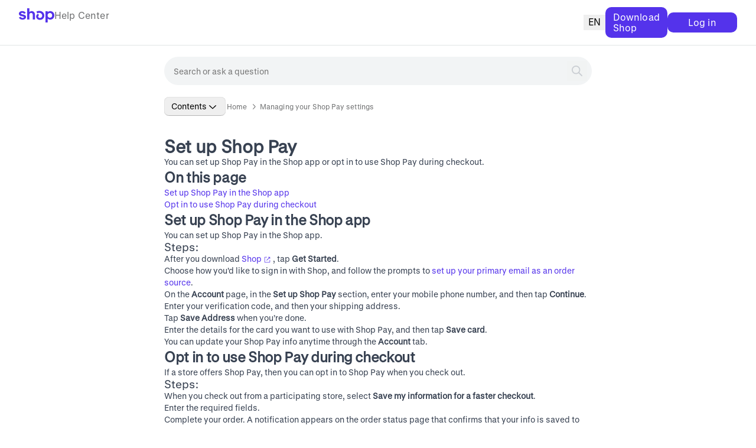

--- FILE ---
content_type: text/html; charset=utf-8
request_url: https://help.shop.app/en/shop/shop-pay-settings/setup
body_size: 14131
content:
<!DOCTYPE html><html lang="en" data-i18n-namespaces="global header bot shop affiliates internal partners content contact home inbox"><head><meta charSet="utf-8"/><meta name="viewport" content="width=device-width,initial-scale=1,maximum-scale=1"/><script src="https://cdn.shopify.com/shopifycloud/shop-js/modules/v2/loader.shop-login-button.en.esm.js" type="module" async=""></script><link rel="modulepreload" href="https://cdn.shopify.com/shopifycloud/help-center/assets/manifest-2fab21d5.js"/><link rel="modulepreload" href="https://cdn.shopify.com/shopifycloud/help-center/assets/entry.client-DMnxExC_.js"/><link rel="modulepreload" href="https://cdn.shopify.com/shopifycloud/help-center/assets/index-BO9rk1XI.js"/><link rel="modulepreload" href="https://cdn.shopify.com/shopifycloud/help-center/assets/components-BoBdqXIt.js"/><link rel="modulepreload" href="https://cdn.shopify.com/shopifycloud/help-center/assets/constants-D2Xyuh3i.js"/><link rel="modulepreload" href="https://cdn.shopify.com/shopifycloud/help-center/assets/i18n.locales-CslrHqVU.js"/><link rel="modulepreload" href="https://cdn.shopify.com/shopifycloud/help-center/assets/I18nextProvider-DwC_AITp.js"/><link rel="modulepreload" href="https://cdn.shopify.com/shopifycloud/help-center/assets/context-Bm7QvI91.js"/><link rel="modulepreload" href="https://cdn.shopify.com/shopifycloud/help-center/assets/preload-helper-DqOKzoW7.js"/><link rel="modulepreload" href="https://cdn.shopify.com/shopifycloud/help-center/assets/clsx-B-dksMZM.js"/><link rel="modulepreload" href="https://cdn.shopify.com/shopifycloud/help-center/assets/useAuthContext-Cz3ylG2U.js"/><link rel="modulepreload" href="https://cdn.shopify.com/shopifycloud/help-center/assets/content-ClruyrSN.js"/><link rel="modulepreload" href="https://cdn.shopify.com/shopifycloud/help-center/assets/shopJsConfig-BK2YIwhD.js"/><link rel="modulepreload" href="https://cdn.shopify.com/shopifycloud/help-center/assets/js.cookie-Cz0CWeBA.js"/><link rel="modulepreload" href="https://cdn.shopify.com/shopifycloud/help-center/assets/monorail-CxktcEkC.js"/><link rel="modulepreload" href="https://cdn.shopify.com/shopifycloud/help-center/assets/useTranslation-CbeZCpCN.js"/><link rel="modulepreload" href="https://cdn.shopify.com/shopifycloud/help-center/assets/metrics-hq-HjwEb.js"/><link rel="modulepreload" href="https://cdn.shopify.com/shopifycloud/help-center/assets/useClientSideBugsnag-LJbwrmPG.js"/><link rel="modulepreload" href="https://cdn.shopify.com/shopifycloud/help-center/assets/errorResponse-CzlgVe3c.js"/><link rel="modulepreload" href="https://cdn.shopify.com/shopifycloud/help-center/assets/url-COekDAA9.js"/><link rel="modulepreload" href="https://cdn.shopify.com/shopifycloud/help-center/assets/useHandle-CCZUpxse.js"/><link rel="modulepreload" href="https://cdn.shopify.com/shopifycloud/help-center/assets/bugsnag-CPcyu6ru.js"/><link rel="modulepreload" href="https://cdn.shopify.com/shopifycloud/help-center/assets/bugsnag-react-BO1tMj9e.js"/><link rel="modulepreload" href="https://cdn.shopify.com/shopifycloud/help-center/assets/v4-ByQKPXe0.js"/><link rel="modulepreload" href="https://cdn.shopify.com/shopifycloud/help-center/assets/root-yQWjCmEe.js"/><link rel="modulepreload" href="https://cdn.shopify.com/shopifycloud/help-center/assets/useConversationStore-ep7fGi2B.js"/><link rel="modulepreload" href="https://cdn.shopify.com/shopifycloud/help-center/assets/useDeviceDetection-De2t-2Ox.js"/><link rel="modulepreload" href="https://cdn.shopify.com/shopifycloud/help-center/assets/useMonorailPayload-Cyewf1_K.js"/><link rel="modulepreload" href="https://cdn.shopify.com/shopifycloud/help-center/assets/SearchBar-byxbF1k4.js"/><link rel="modulepreload" href="https://cdn.shopify.com/shopifycloud/help-center/assets/Cancel-Bx8_QDJA.js"/><link rel="modulepreload" href="https://cdn.shopify.com/shopifycloud/help-center/assets/AlertCircle-xvzXfbE7.js"/><link rel="modulepreload" href="https://cdn.shopify.com/shopifycloud/help-center/assets/CheckmarkIcon-Cu1W5_gh.js"/><link rel="modulepreload" href="https://cdn.shopify.com/shopifycloud/help-center/assets/Trans-3K4ts-20.js"/><link rel="modulepreload" href="https://cdn.shopify.com/shopifycloud/help-center/assets/InternalHelpCenterContext-Dm5L0_DU.js"/><link rel="modulepreload" href="https://cdn.shopify.com/shopifycloud/help-center/assets/browserStorage-CRhfqJAf.js"/><link rel="modulepreload" href="https://cdn.shopify.com/shopifycloud/help-center/assets/useAssistantLayout-CHO3i980.js"/><link rel="modulepreload" href="https://cdn.shopify.com/shopifycloud/help-center/assets/useEventBus-DqJcZAod.js"/><link rel="modulepreload" href="https://cdn.shopify.com/shopifycloud/help-center/assets/types-D-It9wJs.js"/><link rel="modulepreload" href="https://cdn.shopify.com/shopifycloud/help-center/assets/logger-BK5U8vSt.js"/><link rel="modulepreload" href="https://cdn.shopify.com/shopifycloud/help-center/assets/index-D6lPRDEv.js"/><link rel="modulepreload" href="https://cdn.shopify.com/shopifycloud/help-center/assets/ChatIcon.svg-IwyzW3sU.js"/><link rel="modulepreload" href="https://cdn.shopify.com/shopifycloud/help-center/assets/useOptimisticThread-BRwq0r95.js"/><link rel="modulepreload" href="https://cdn.shopify.com/shopifycloud/help-center/assets/ChatPaneContext-DSrNd-yo.js"/><link rel="modulepreload" href="https://cdn.shopify.com/shopifycloud/help-center/assets/StoreIcon.svg-B7y5mops.js"/><link rel="modulepreload" href="https://cdn.shopify.com/shopifycloud/help-center/assets/CSSTransition-CRE5ig5Q.js"/><link rel="modulepreload" href="https://cdn.shopify.com/shopifycloud/help-center/assets/ChevronDownIcon.svg-96SsZOOP.js"/><link rel="modulepreload" href="https://cdn.shopify.com/shopifycloud/help-center/assets/TooltipWrapper-Disgremx.js"/><link rel="modulepreload" href="https://cdn.shopify.com/shopifycloud/help-center/assets/XIcon.svg-Bx59cFn9.js"/><link rel="modulepreload" href="https://cdn.shopify.com/shopifycloud/help-center/assets/constants-Dl5aZigF.js"/><link rel="modulepreload" href="https://cdn.shopify.com/shopifycloud/help-center/assets/AlertCircleIcon.svg-CoNPXHCO.js"/><link rel="modulepreload" href="https://cdn.shopify.com/shopifycloud/help-center/assets/useExperiments--ggKa-_S.js"/><link rel="modulepreload" href="https://cdn.shopify.com/shopifycloud/help-center/assets/sidekickNavigation-Bkn-7tbP.js"/><link rel="modulepreload" href="https://cdn.shopify.com/shopifycloud/help-center/assets/getUserTypeInfo-B_h2G7Jk.js"/><link rel="modulepreload" href="https://cdn.shopify.com/shopifycloud/help-center/assets/immer-GReSH91a.js"/><link rel="modulepreload" href="https://cdn.shopify.com/shopifycloud/help-center/assets/useAssistantClickEvent-J6M_gEAd.js"/><link rel="modulepreload" href="https://cdn.shopify.com/shopifycloud/help-center/assets/index-BvmFSWaE.js"/><link rel="modulepreload" href="https://cdn.shopify.com/shopifycloud/help-center/assets/immer-2ups_PjB.js"/><link rel="modulepreload" href="https://cdn.shopify.com/shopifycloud/help-center/assets/react-icons.esm-DMoyQltn.js"/><link rel="modulepreload" href="https://cdn.shopify.com/shopifycloud/help-center/assets/react-markdown-Ct7FNzhY.js"/><link rel="modulepreload" href="https://cdn.shopify.com/shopifycloud/help-center/assets/index-D3Q9KQDf.js"/><link rel="modulepreload" href="https://cdn.shopify.com/shopifycloud/help-center/assets/remix-5A1aceB1.js"/><link rel="modulepreload" href="https://cdn.shopify.com/shopifycloud/help-center/assets/UserProfile-CDyNGneV.js"/><link rel="modulepreload" href="https://cdn.shopify.com/shopifycloud/help-center/assets/index-CiC-rBBt.js"/><link rel="modulepreload" href="https://cdn.shopify.com/shopifycloud/help-center/assets/styles-xRQnPzpX.js"/><link rel="modulepreload" href="https://cdn.shopify.com/shopifycloud/help-center/assets/useMediaQuery-uTWfV1DJ.js"/><link rel="modulepreload" href="https://cdn.shopify.com/shopifycloud/help-center/assets/useArticleLoaderData-BOaSA0J_.js"/><link rel="modulepreload" href="https://cdn.shopify.com/shopifycloud/help-center/assets/InfoIcon.svg-CgFuLKpV.js"/><link rel="modulepreload" href="https://cdn.shopify.com/shopifycloud/help-center/assets/SmartLink-Slqj16qC.js"/><link rel="modulepreload" href="https://cdn.shopify.com/shopifycloud/help-center/assets/routes-D-87sQ8-.js"/><link rel="modulepreload" href="https://cdn.shopify.com/shopifycloud/help-center/assets/index-CjD34Sp5.js"/><link rel="modulepreload" href="https://cdn.shopify.com/shopifycloud/help-center/assets/index-DYSDMZ0b.js"/><link rel="modulepreload" href="https://cdn.shopify.com/shopifycloud/help-center/assets/route-YYxs_qmq.js"/><link rel="modulepreload" href="https://cdn.shopify.com/shopifycloud/help-center/assets/route-DIi4kt3n.js"/><link rel="modulepreload" href="https://cdn.shopify.com/shopifycloud/help-center/assets/route-CxCGEQVK.js"/><link rel="modulepreload" href="https://cdn.shopify.com/shopifycloud/help-center/assets/CopyButton-QcaMvsNb.js"/><link rel="modulepreload" href="https://cdn.shopify.com/shopifycloud/help-center/assets/Icon-D6M9SMfJ.js"/><link rel="modulepreload" href="https://cdn.shopify.com/shopifycloud/help-center/assets/ContentErrorFallback-DToRTxAm.js"/><link rel="modulepreload" href="https://cdn.shopify.com/shopifycloud/help-center/assets/Button-BAIhPoYU.js"/><link rel="modulepreload" href="https://cdn.shopify.com/shopifycloud/help-center/assets/InternalContentBanner-D6ej15hI.js"/><link rel="modulepreload" href="https://cdn.shopify.com/shopifycloud/help-center/assets/XCircleIcon.svg-VAnSibIg.js"/><link rel="modulepreload" href="https://cdn.shopify.com/shopifycloud/help-center/assets/sidekickSearchLaunchContext-C4GiCeXG.js"/><link rel="modulepreload" href="https://cdn.shopify.com/shopifycloud/help-center/assets/useLandedOnPage-CtYLorx9.js"/><link rel="modulepreload" href="https://cdn.shopify.com/shopifycloud/help-center/assets/IndexComponent-XHU64rC0.js"/><link rel="modulepreload" href="https://cdn.shopify.com/shopifycloud/help-center/assets/StatusBanner-pUMPGpLa.js"/><link rel="modulepreload" href="https://cdn.shopify.com/shopifycloud/help-center/assets/constants-CiffV5fV.js"/><link rel="modulepreload" href="https://cdn.shopify.com/shopifycloud/help-center/assets/route-Cmf0W6MM.js"/><title>Shop Help Center | Set up Shop Pay</title><meta name="description" content="Learn more about how to complete set-up in the Shop app or opt in to use Shop Pay during checkout."/><link rel="canonical" href="https://help.shop.app/en/shop/shop-pay-settings/setup"/><link rel="alternate" href="https://help.shop.app/da/shop/shop-pay-settings/setup" hrefLang="da"/><link rel="alternate" href="https://help.shop.app/de/shop/shop-pay-settings/setup" hrefLang="de"/><link rel="alternate" href="https://help.shop.app/es/shop/shop-pay-settings/setup" hrefLang="es"/><link rel="alternate" href="https://help.shop.app/fi/shop/shop-pay-settings/setup" hrefLang="fi"/><link rel="alternate" href="https://help.shop.app/fr/shop/shop-pay-settings/setup" hrefLang="fr"/><link rel="alternate" href="https://help.shop.app/it/shop/shop-pay-settings/setup" hrefLang="it"/><link rel="alternate" href="https://help.shop.app/ja/shop/shop-pay-settings/setup" hrefLang="ja"/><link rel="alternate" href="https://help.shop.app/ko/shop/shop-pay-settings/setup" hrefLang="ko"/><link rel="alternate" href="https://help.shop.app/nb/shop/shop-pay-settings/setup" hrefLang="nb"/><link rel="alternate" href="https://help.shop.app/nl/shop/shop-pay-settings/setup" hrefLang="nl"/><link rel="alternate" href="https://help.shop.app/pl/shop/shop-pay-settings/setup" hrefLang="pl"/><link rel="alternate" href="https://help.shop.app/pt-BR/shop/shop-pay-settings/setup" hrefLang="pt-BR"/><link rel="alternate" href="https://help.shop.app/sv/shop/shop-pay-settings/setup" hrefLang="sv"/><link rel="alternate" href="https://help.shop.app/th/shop/shop-pay-settings/setup" hrefLang="th"/><link rel="alternate" href="https://help.shop.app/tr/shop/shop-pay-settings/setup" hrefLang="tr"/><link rel="alternate" href="https://help.shop.app/zh-CN/shop/shop-pay-settings/setup" hrefLang="zh-CN"/><link rel="alternate" href="https://help.shop.app/zh-TW/shop/shop-pay-settings/setup" hrefLang="zh-TW"/><meta property="og:site_name" content="Shop Help Center"/><meta property="og:url" content="https://help.shop.app/en/shop/shop-pay-settings/setup"/><meta property="og:type" content="website"/><meta property="og:title" content="Shop Help Center | Set up Shop Pay"/><meta property="og:description" content="Learn more about how to complete set-up in the Shop app or opt in to use Shop Pay during checkout."/><meta property="og:image" content="https://cdn.shopify.com/shopifycloud/help/assets/sharing/share-image-generic-bd3ce342a910c2489b672b00e45c74b1b1548662c41448e456547fa5b6e0f585.png"/><meta property="twitter:site" content="@Shopify"/><meta property="twitter:card" content="summary"/><meta property="twitter:title" content="Shop Help Center | Set up Shop Pay"/><meta property="twitter:description" content="Learn more about how to complete set-up in the Shop app or opt in to use Shop Pay during checkout."/><meta property="twitter:creator" content="@ShopifySupport"/><meta property="twitter:image" content="https://cdn.shopify.com/shopifycloud/help/assets/sharing/share-image-generic-bd3ce342a910c2489b672b00e45c74b1b1548662c41448e456547fa5b6e0f585.png"/><link rel="icon" type="image/png" href="/shop-favicon.png"/><link rel="apple-touch-icon" href="[data-uri]"/><link rel="stylesheet" href="https://cdn.shopify.com/shopifycloud/help-center/assets/tailwind-BbQlqvOA.css"/><link rel="stylesheet" href="https://cdn.shopify.com/shopifycloud/help-center/assets/index-BPHYG7Rk.css"/><link rel="stylesheet" href="https://cdn.shopify.com/shopifycloud/help-center/assets/route-BjMaZeps.css"/></head><body class="antialiased text-pretty"><div class="shop-brand min-h-screen pt-16 font-shop"><header class="fixed inset-x-0 top-0 z-30 w-full border-b border-[#E1E4E5] bg-white text-black"><div class="flex justify-between px-8 py-3"><a data-testid="shop-help-center-logo-link-en" role="link" aria-label="Shop Help Center home" data-discover="true" href="/en/shop"><div class="flex items-center gap-3"><svg width="60" height="38" viewBox="0 0 95 38" fill="none" xmlns="http://www.w3.org/2000/svg" data-testid="shop-logo" color="#5433EB" class="h-[26px] md:h-[28px]"><title>Shop</title><path d="M18.3836 12.5324L13.6741 14.9049C12.5976 13.0695 11.1175 12.1296 9.0547 12.1296C6.81207 12.1296 5.69034 12.8009 5.68949 14.1436C5.68949 15.5762 7.34988 15.8891 11.0731 16.6947C14.7962 17.5003 19.0183 18.6643 19.0183 23.2737C19.0183 27.7501 15.5198 30.4355 9.73383 30.4355C5.06875 30.4355 1.60961 28.4658 0 24.9749L4.70951 22.648C5.69584 24.8013 7.40065 25.9147 9.73383 25.9147C12.1559 25.9147 13.3669 25.2434 13.3669 23.8108C13.3669 22.3782 11.7027 22.0653 7.97443 21.2597C4.24617 20.4541 0.040622 19.2901 0.040622 14.6807C0.040622 10.3385 3.49468 7.60887 9.05343 7.60887C13.4075 7.60887 16.6826 9.35433 18.3836 12.5324Z" fill="currentColor"></path><path d="M22.3337 0H28.1654V10.2043C29.6887 8.54873 31.8873 7.60887 34.3995 7.60887C39.4238 7.60887 43.0124 11.4583 43.0124 16.9189V30.21H37.1807V16.9189C37.1807 14.3678 35.2969 12.4855 32.6946 12.4855C30.0923 12.4855 28.1654 14.4096 28.1654 16.9189V30.21H22.3337V0Z" fill="currentColor"></path><path d="M46.8244 9.22006C48.7539 7.8774 51.5339 6.94006 54.4955 6.94006C62.3899 6.94006 68.1315 12.2664 68.1315 19.5624C68.1315 26.3644 63.1973 31.1093 56.3336 31.1093C50.4575 31.1093 46.2418 27.1713 46.2418 21.8893C46.2418 18.3084 48.3998 15.6674 51.4464 14.6389L53.9128 18.8011C52.2537 19.5611 51.6279 20.6809 51.6279 22.0679C51.6279 24.3479 53.5574 25.9629 56.3374 25.9629C59.747 25.9629 62.4382 23.2763 62.4382 19.6511C62.4382 15.3989 59.0742 12.1777 54.4993 12.1777C52.7012 12.1637 50.9385 12.6773 49.4305 13.6547L46.8244 9.22006Z" fill="currentColor"></path><path d="M77.1914 27.6602V38H71.361V7.83307H77.0569V10.5627C78.8074 8.683 81.2739 7.60887 84.0551 7.60887C90.2003 7.60887 95 12.5767 95 19.0228C95 25.4689 90.2003 30.4355 84.0551 30.4355C81.3183 30.4355 78.9407 29.4057 77.1914 27.6602ZM89.2127 18.9772C89.2127 15.2621 86.6117 12.5324 83.0676 12.5324C79.5691 12.5324 76.9223 15.3077 76.9223 18.9772C76.9223 22.6467 79.5691 25.4233 83.0676 25.4233C86.6117 25.4233 89.2166 22.6923 89.2166 18.9772H89.2127Z" fill="currentColor"></path></svg><span class="text-nowrap text-base/5 font-medium tracking-[0.15px] text-[#6F7071]" data-testid="help-center-text">Help Center</span></div></a><div class="flex items-center gap-8"><div class="flex items-center gap-8 max-md:hidden"><div data-testid="desktop-language-picker"><button class="flex w-full cursor-pointer items-center justify-center border-b-2 border-transparent px-2 transition-colors hover:border-black data-[state=open]:border-black" data-testid="language-picker-trigger" type="button" id="radix-«R6ij5»" aria-haspopup="menu" aria-expanded="false" data-state="closed">EN</button></div><a class="flex place-content-center gap-[0.625ren] rounded-[0.625rem] bg-shop-theme-color px-[0.8rem] py-2 font-shop font-500 leading-[1.125rem] tracking-[0.01rem] text-white hover:bg-shop-theme-color-dark focus:ring focus:ring-shop-theme-secondary-purple-400 active:bg-shop-theme-color-dark" href="https://shop.app/download" itemProp="name" data-testid="desktop-header-download-shop-CTA"><span class="text-nowrap">Download Shop</span></a><div data-testId="desktop-login-component" class="flex w-full"><button id="LoginWithShopButton" style="display:none" aria-hidden="true"></button><button disabled="" class="flex w-full place-content-center gap-2.5 text-nowrap rounded-[0.625rem] bg-shop-theme-color px-[0.8rem] py-2 font-shop font-500 leading-[1.125rem] tracking-[0.01rem] text-white hover:bg-shop-theme-color-dark focus:ring focus:ring-shop-theme-secondary-purple-400 active:bg-shop-theme-color-dark disabled:cursor-not-allowed disabled:opacity-50" type="button" data-testid="shop-login-button">Log in</button></div></div></div></div></header><div class="flex flex-row"><main class="mt-6 flex-nowrap justify-between md:mt-8 md:flex md:gap-8 lg:gap-16 m-auto min-h-[calc(100vh-91px)] w-full px-5 md:px-8 lg:px-16 max-w-screen-md"><div class="flex min-h-[calc(100vh-91px)] grow flex-col justify-between px-0 pb-56 md:px-6 md:pb-0"><div class="flex flex-col"><div class="relative flex w-full gap-2"><form class="relative flex grow items-center gap-1 mb-5" data-component-name="search-bar" data-component-extra-search-input="" data-component-extra-partner-org-id="" data-component-extra-plus-org-id="" data-component-extra-shop-id="" data-component-extra-locale="en" data-testid="search-bar-form" data-discover="true" action="/en" method="get"><div class="relative flex-1"><input autoComplete="off" class="h-12 w-full rounded-[2rem] bg-[#F2F4F5] py-3 pl-4 pr-20 text-sm text-text transition duration-300 placeholder:text-text-secondary" placeholder="Search or ask a question" type="text" data-testid="search-bar-input" name="query" value=""/><div class="absolute flex -translate-y-1/2 items-center right-2 top-1/2"></div></div></form></div><div class="mb-12 flex flex-col"><div class="flex gap-4"><button class="flex items-center gap-0.5 rounded-lg px-3 py-1.5 shadow-button hover:shadow-button-hover active:shadow-button-active" type="button" id="radix-«R5j35»" aria-haspopup="menu" aria-expanded="false" data-state="closed"><span class="whitespace-nowrap text-sm font-medium">Contents</span><svg width="15" height="15" viewBox="0 0 15 15" fill="none" xmlns="http://www.w3.org/2000/svg" class="size-5"><path d="M3.13523 6.15803C3.3241 5.95657 3.64052 5.94637 3.84197 6.13523L7.5 9.56464L11.158 6.13523C11.3595 5.94637 11.6759 5.95657 11.8648 6.15803C12.0536 6.35949 12.0434 6.67591 11.842 6.86477L7.84197 10.6148C7.64964 10.7951 7.35036 10.7951 7.15803 10.6148L3.15803 6.86477C2.95657 6.67591 2.94637 6.35949 3.13523 6.15803Z" fill="currentColor" fill-rule="evenodd" clip-rule="evenodd"></path></svg></button></div><div class="prose mt-9 !max-w-none prose-table:border prose-table:border-[#d2d5d9] prose-th:bg-[#e8e9eb] prose-th:p-2 prose-td:border prose-td:border-[#d2d5d9] prose-td:p-2"><article class="article"><h1 class="article-title">Set up Shop Pay</h1><p>You can set up Shop Pay in the Shop app or opt in to use Shop Pay during checkout.</p>
<div class="table-of-contents"><h2>On this page</h2><ul><li><a class="text-shop-theme-color no-underline hover:underline" data-discover="true" href="/en/shop/shop-pay-settings/setup#set-up-shop-pay-in-the-shop-app">Set up Shop Pay in the Shop app</a></li><li><a class="text-shop-theme-color no-underline hover:underline" data-discover="true" href="/en/shop/shop-pay-settings/setup#opt-in-to-use-shop-pay-during-checkout">Opt in to use Shop Pay during checkout</a></li></ul></div>

<h2 id="set-up-shop-pay-in-the-shop-app">Set up Shop Pay in the Shop app</h2>
<p>You can set up Shop Pay in the Shop app.</p>
<h4>Steps:</h4>
<ol>
<li>After you download <a href="https://shop.app/#smsFormTelephoneFooter">Shop</a>, tap <strong>Get Started</strong>.</li>
<li>Choose how you&#x27;d like to sign in with Shop, and follow the prompts to <a class="text-shop-theme-color no-underline hover:underline" href="/en/shop/account-setup/create-shop-account" target="_self">set up your primary email as an order source</a>.</li>
<li>On the <strong>Account</strong> page, in the <strong>Set up Shop Pay</strong> section, enter your mobile phone number, and then tap <strong>Continue</strong>.</li>
<li>Enter your verification code, and then your shipping address.</li>
<li>Tap <strong>Save Address</strong> when you’re done.</li>
<li>Enter the details for the card you want to use with Shop Pay, and then tap <strong>Save card</strong>.</li>
</ol>
<p>You can update your Shop Pay info anytime through the <strong>Account</strong> tab.</p>
<h2 id="opt-in-to-use-shop-pay-during-checkout">Opt in to use Shop Pay during checkout</h2>
<p>If a store offers Shop Pay, then you can opt in to Shop Pay when you check out.</p>
<h4>Steps:</h4>
<ol>
<li>When you check out from a participating store, select <strong>Save my information for a faster checkout</strong>.</li>
<li>Enter the required fields.</li>
<li>Complete your order. A notification appears on the order status page that confirms that your info is saved to your Shop Pay account.</li>
</ol>
</article></div></div></div></div></main></div><footer data-testid="shop-footer" class="min-md:pb-[1.3125rem] border-t-[0.5px] border-[#D4D4D8] pb-6 text-xs tracking-[0.15px] text-[#6F7071]"><div class="flex justify-between md:flex-row md:items-center md:px-6 max-md:flex-col lg:px-16 mx-auto max-w-screen-xl px-5 pt-5"><a href="https://www.shop.app" target="_blank" class="flex h-[1.625rem] items-center max-md:mb-5" rel="noreferrer"><svg width="3.5rem" height="38" viewBox="0 0 95 38" fill="none" xmlns="http://www.w3.org/2000/svg" data-testid="shop-logo" color="#6F7071" max-height="1.75rem"><title>Shop</title><path d="M18.3836 12.5324L13.6741 14.9049C12.5976 13.0695 11.1175 12.1296 9.0547 12.1296C6.81207 12.1296 5.69034 12.8009 5.68949 14.1436C5.68949 15.5762 7.34988 15.8891 11.0731 16.6947C14.7962 17.5003 19.0183 18.6643 19.0183 23.2737C19.0183 27.7501 15.5198 30.4355 9.73383 30.4355C5.06875 30.4355 1.60961 28.4658 0 24.9749L4.70951 22.648C5.69584 24.8013 7.40065 25.9147 9.73383 25.9147C12.1559 25.9147 13.3669 25.2434 13.3669 23.8108C13.3669 22.3782 11.7027 22.0653 7.97443 21.2597C4.24617 20.4541 0.040622 19.2901 0.040622 14.6807C0.040622 10.3385 3.49468 7.60887 9.05343 7.60887C13.4075 7.60887 16.6826 9.35433 18.3836 12.5324Z" fill="currentColor"></path><path d="M22.3337 0H28.1654V10.2043C29.6887 8.54873 31.8873 7.60887 34.3995 7.60887C39.4238 7.60887 43.0124 11.4583 43.0124 16.9189V30.21H37.1807V16.9189C37.1807 14.3678 35.2969 12.4855 32.6946 12.4855C30.0923 12.4855 28.1654 14.4096 28.1654 16.9189V30.21H22.3337V0Z" fill="currentColor"></path><path d="M46.8244 9.22006C48.7539 7.8774 51.5339 6.94006 54.4955 6.94006C62.3899 6.94006 68.1315 12.2664 68.1315 19.5624C68.1315 26.3644 63.1973 31.1093 56.3336 31.1093C50.4575 31.1093 46.2418 27.1713 46.2418 21.8893C46.2418 18.3084 48.3998 15.6674 51.4464 14.6389L53.9128 18.8011C52.2537 19.5611 51.6279 20.6809 51.6279 22.0679C51.6279 24.3479 53.5574 25.9629 56.3374 25.9629C59.747 25.9629 62.4382 23.2763 62.4382 19.6511C62.4382 15.3989 59.0742 12.1777 54.4993 12.1777C52.7012 12.1637 50.9385 12.6773 49.4305 13.6547L46.8244 9.22006Z" fill="currentColor"></path><path d="M77.1914 27.6602V38H71.361V7.83307H77.0569V10.5627C78.8074 8.683 81.2739 7.60887 84.0551 7.60887C90.2003 7.60887 95 12.5767 95 19.0228C95 25.4689 90.2003 30.4355 84.0551 30.4355C81.3183 30.4355 78.9407 29.4057 77.1914 27.6602ZM89.2127 18.9772C89.2127 15.2621 86.6117 12.5324 83.0676 12.5324C79.5691 12.5324 76.9223 15.3077 76.9223 18.9772C76.9223 22.6467 79.5691 25.4233 83.0676 25.4233C86.6117 25.4233 89.2166 22.6923 89.2166 18.9772H89.2127Z" fill="currentColor"></path></svg></a><div class="flex flex-wrap gap-2 max-md:mb-3"><div><a href="https://shop.app/help/shop-app-help-contact" class="hover:text-black hover:underline"><span class="font-[450] leading-[18px]">Contact Shop support</span></a></div><div><a href="https://help.shopify.com" class="hover:text-black hover:underline"><span class="font-[450] leading-[18px]">Get merchant help</span></a></div><div><a href="https://www.instagram.com/shopapp" class="hover:text-black hover:underline"><span class="font-[450] leading-[18px]">Instagram</span></a></div><div><a href="https://www.x.com/shop" class="hover:text-black hover:underline"><span class="font-[450] leading-[18px]">X (Twitter)</span></a></div><div><a href="https://shop.app/terms-of-service" class="hover:text-black hover:underline"><span class="font-[450] leading-[18px]">Terms of Service</span></a></div><div><a href="https://www.shopify.com/legal/privacy/app-users" class="hover:text-black hover:underline"><span class="font-[450] leading-[18px]">Privacy Policy</span></a></div></div><div class="flex items-center font-[450] leading-[14px]  max-md:justify-between max-md:border-t-[0.5px] max-md:pt-3"><div class="flex items-center gap-2"><span>Powered by</span><a href="https://www.shopify.com" target="_blank" rel="noreferrer"><svg width="4.5rem" height="18" viewBox="0 0 63 18" fill="none" xmlns="http://www.w3.org/2000/svg" data-testid="shopify-bag-logo" color="#6F7071" max-height="1.125rem"><mask id="mask0_4_20" style="mask-type:luminance" maskUnits="userSpaceOnUse" x="0" y="0" width="63" height="18"><path d="M63 0H0V18H63V0Z" fill="white"></path></mask><g mask="url(#mask0_4_20)"><path d="M13.5324 3.41596C13.5198 3.32772 13.4442 3.2773 13.3812 3.2773C13.3182 3.2773 12.0708 3.25209 12.0708 3.25209C12.0708 3.25209 11.025 2.24369 10.9242 2.13024C10.8234 2.0294 10.6218 2.05461 10.5462 2.07982C10.5462 2.07982 10.3446 2.14285 10.017 2.24369C9.9666 2.06722 9.8784 1.85293 9.765 1.62604C9.3996 0.920158 8.8452 0.542007 8.19 0.542007C8.1396 0.542007 8.1018 0.542007 8.0514 0.554612C8.0262 0.529402 8.0136 0.504192 7.9884 0.491587C7.6986 0.189066 7.3332 0.0378055 6.8922 0.0504105C6.048 0.0756206 5.2038 0.693268 4.5108 1.7773C4.032 2.54621 3.6666 3.50419 3.5532 4.24789C2.583 4.55041 1.9026 4.7647 1.8774 4.7647C1.386 4.91596 1.3734 4.92856 1.3104 5.39495C1.2852 5.74789 0 15.6933 0 15.6933L10.7856 17.5588L15.4602 16.3991C15.4476 16.3991 13.545 3.50419 13.5324 3.41596ZM9.4752 2.42016C9.2232 2.49579 8.946 2.58402 8.6436 2.68486C8.6436 2.25629 8.5806 1.65125 8.3916 1.14705C9.0342 1.24789 9.3492 1.97898 9.4752 2.42016ZM8.0766 2.84873C7.5096 3.0252 6.8922 3.21428 6.2748 3.40335C6.4512 2.73528 6.7788 2.07982 7.182 1.63865C7.3332 1.47478 7.5474 1.29831 7.7868 1.19747C8.0388 1.68907 8.0892 2.38234 8.0766 2.84873ZM6.9174 0.617637C7.119 0.617637 7.2828 0.655453 7.4214 0.756293C7.1946 0.869738 6.9678 1.04621 6.7662 1.2731C6.2244 1.85293 5.8086 2.74789 5.6448 3.61764C5.1282 3.7815 4.6242 3.93276 4.1706 4.07142C4.473 2.69747 5.6196 0.655453 6.9174 0.617637Z" fill="#707070"></path><path d="M13.3808 3.27728C13.3178 3.27728 12.0704 3.25207 12.0704 3.25207C12.0704 3.25207 11.0246 2.24367 10.9238 2.13022C10.886 2.09241 10.8356 2.0672 10.7852 2.0672V17.5588L15.4598 16.3991C15.4598 16.3991 13.5572 3.50417 13.5446 3.41594C13.5194 3.3277 13.4438 3.27728 13.3808 3.27728Z" fill="#707070"></path><path d="M8.18976 5.68484L7.64796 7.71425C7.64796 7.71425 7.04316 7.43694 6.32496 7.48736C5.26656 7.55039 5.26656 8.21845 5.26656 8.38232C5.32956 9.28988 7.71096 9.49156 7.84956 11.6218C7.95036 13.2983 6.96756 14.4453 5.53116 14.5336C3.81756 14.6218 2.87256 13.6134 2.87256 13.6134L3.23796 12.063C3.23796 12.063 4.19556 12.7815 4.95156 12.7311C5.44296 12.7058 5.63196 12.2899 5.60676 12.0126C5.53116 10.8277 3.59076 10.9033 3.46476 8.94955C3.36396 7.31089 4.43496 5.65963 6.80376 5.50837C7.72356 5.44534 8.18976 5.68484 8.18976 5.68484Z" fill="white"></path><path d="M10.836 2.01678H10.584V17.6471H10.836V2.01678Z" fill="white"></path><path d="M21.7852 10.0084C21.2434 9.71849 20.9662 9.46639 20.9662 9.12606C20.9662 8.69748 21.3568 8.42017 21.9616 8.42017C22.6672 8.42017 23.2972 8.71009 23.2972 8.71009L23.7886 7.19748C23.7886 7.19748 23.335 6.84454 21.9994 6.84454C20.1346 6.84454 18.8368 7.91597 18.8368 9.41597C18.8368 10.2731 19.4416 10.916 20.248 11.3824C20.9032 11.7479 21.13 12.0126 21.13 12.4034C21.13 12.8067 20.8024 13.1345 20.1976 13.1345C19.303 13.1345 18.4462 12.6681 18.4462 12.6681L17.917 14.1807C17.917 14.1807 18.6982 14.7101 20.0212 14.7101C21.9364 14.7101 23.3224 13.7647 23.3224 12.063C23.3098 11.1429 22.6168 10.4874 21.7852 10.0084Z" fill="#707070"></path><path d="M29.421 6.81932C28.476 6.81932 27.7326 7.2731 27.1656 7.95378L27.1404 7.94117L27.9594 3.65546H25.83L23.751 14.5714H25.8804L26.586 10.8403C26.8632 9.42857 27.594 8.55882 28.274 8.55882C28.753 8.55882 28.942 8.88655 28.942 9.35293C28.942 9.64285 28.917 10.0084 28.854 10.2983L28.048 14.5714H30.177L31.009 10.1597C31.097 9.69327 31.16 9.13865 31.16 8.7605C31.172 7.55041 30.542 6.81932 29.421 6.81932Z" fill="#707070"></path><path d="M35.9981 6.81934C33.4281 6.81934 31.7271 9.13866 31.7271 11.7227C31.7271 13.374 32.7471 14.7101 34.6621 14.7101C37.1821 14.7101 38.8831 12.4538 38.8831 9.80673C38.8961 8.28152 38.0011 6.81934 35.9981 6.81934ZM34.9521 13.084C34.2211 13.084 33.9191 12.4664 33.9191 11.6849C33.9191 10.4622 34.5491 8.4706 35.7081 8.4706C36.4641 8.4706 36.7161 9.12606 36.7161 9.75631C36.7161 11.0672 36.0741 13.084 34.9521 13.084Z" fill="#707070"></path><path d="M44.3521 6.81934C42.9151 6.81934 42.0961 8.09245 42.0961 8.09245H42.0711L42.1971 6.94539H40.3071C40.2191 7.71429 40.0431 8.89917 39.8791 9.78152L38.3921 17.5966H40.5211L41.1141 14.4328H41.1641C41.1641 14.4328 41.6051 14.7101 42.4111 14.7101C44.9191 14.7101 46.5571 12.1387 46.5571 9.54203C46.5571 8.10505 45.9141 6.81934 44.3521 6.81934ZM42.3111 13.1093C41.7561 13.1093 41.4291 12.7941 41.4291 12.7941L41.7811 10.8025C42.0331 9.46639 42.7261 8.58404 43.4701 8.58404C44.1251 8.58404 44.3271 9.18908 44.3271 9.75631C44.3271 11.1429 43.5081 13.1093 42.3111 13.1093Z" fill="#707070"></path><path d="M49.606 3.75629C48.926 3.75629 48.384 4.2983 48.384 4.99158C48.384 5.62183 48.787 6.06301 49.392 6.06301H49.417C50.085 6.06301 50.652 5.60923 50.664 4.82772C50.664 4.21007 50.249 3.75629 49.606 3.75629Z" fill="#707070"></path><path d="M46.6201 14.5588H48.7491L50.1981 6.99579H48.0561L46.6201 14.5588Z" fill="#707070"></path><path d="M55.6291 6.9832H54.1421L54.2181 6.63026C54.3441 5.89917 54.7721 5.25631 55.4901 5.25631C55.8681 5.25631 56.1711 5.36976 56.1711 5.36976L56.5861 3.69329C56.5861 3.69329 56.2211 3.50421 55.4271 3.50421C54.6711 3.50421 53.9151 3.7185 53.3361 4.21009C52.6051 4.82774 52.2651 5.7227 52.1011 6.63026L52.0381 6.9832H51.0421L50.7271 8.59665H51.7231L50.5891 14.5714H52.7181L53.8521 8.59665H55.3261L55.6291 6.9832Z" fill="#707070"></path><path d="M60.7699 6.99579C60.7699 6.99579 59.4339 10.3613 58.8419 12.2017H58.8169C58.7789 11.6092 58.2869 6.99579 58.2869 6.99579H56.0449L57.3299 13.9412C57.3549 14.0924 57.3419 14.1933 57.2789 14.2941C57.0269 14.7731 56.6119 15.2395 56.1199 15.5798C55.7169 15.8697 55.2629 16.0588 54.9109 16.1849L55.5029 18C55.9309 17.9118 56.8379 17.5462 57.5939 16.8403C58.5649 15.9328 59.4719 14.521 60.3919 12.605L62.9999 6.99579H60.7699Z" fill="#707070"></path></g></svg></a></div><span>© Shopify Inc. 2025</span></div></div></footer></div><script>((STORAGE_KEY, restoreKey) => {
    if (!window.history.state || !window.history.state.key) {
      let key = Math.random().toString(32).slice(2);
      window.history.replaceState({
        key
      }, "");
    }
    try {
      let positions = JSON.parse(sessionStorage.getItem(STORAGE_KEY) || "{}");
      let storedY = positions[restoreKey || window.history.state.key];
      if (typeof storedY === "number") {
        window.scrollTo(0, storedY);
      }
    } catch (error) {
      console.error(error);
      sessionStorage.removeItem(STORAGE_KEY);
    }
  })("positions", "/en/shop/shop-pay-settings/setup")</script><script>window.__remixContext = {"basename":"/","future":{"v3_fetcherPersist":false,"v3_relativeSplatPath":false,"v3_throwAbortReason":false,"v3_routeConfig":true,"v3_singleFetch":false,"v3_lazyRouteDiscovery":false,"unstable_optimizeDeps":false},"isSpaMode":false,"state":{"loaderData":{"root":{"bugsnagConfig":{"apiKey":"7e04a402d3940146b566f4cb7616c3c8","appVersion":"9ce72fdbd6e1c5ada91673a86aeb99e46750b4d7","autoTrackSessions":false,"enabledReleaseStages":["production","staging","staging2","staging3","staging4","staging5"],"releaseStage":"production","endpoints":{"notify":"https://error-analytics-production.shopifysvc.com","sessions":"https://error-analytics-sessions-production.shopifysvc.com"}},"domain":"https://help.shop.app","environment":"production","mockDependencies":false,"wsHost":"support.shopify.io","countryCode":"US","referrer":"","regionCode":"OH","userInfo":null,"isAdvisorHandoffActive":true,"sessionId":null,"merchantEssentialSessionId":"d0de7648-9345-458a-bbf4-6576af48db13","locale":"en","title":"Shopify Help Center","description":"The Shopify Help Center will support you as you learn about and use Shopify. We have documentation and videos to answer your questions.","hasShopSession":false,"isShopDeployment":true,"isHelpCenter":false,"hydrated":false,"internalMode":null,"minervaUser":null,"enableSecGpc":false,"$$meta":{"sessionId":"undefined"}},"routes/($locale)._assistant":{"appState":"idle","assistantState":"idle","lastSupportRequest":null,"messages":[],"topic":null,"sessionId":"","isUserQueuedOrConnectedToSA":false,"locale":"en","isHelpCenterScreenShareEnabled":false,"isSidekickPoweredHelpCenterEnabled":false,"isHelpCenterDirectToQueueFromAutocompleteEnabled":false,"isShopifyEmployee":null,"inQueueBotEnabled":true,"sessionToken":"","userToken":"","merchantEssentialSessionId":"d0de7648-9345-458a-bbf4-6576af48db13","aiThreadsHistory":[],"userTypeInfo":{"isPlus":false,"isPartnerShop":false,"isPartnerOrg":false,"isInternal":false},"merchantLiveConversation":null,"queueMessagesForLiveConversation":[],"isAuthKillswitchEnabled":false,"sidekickInQueueConversation":null,"activeQueueConversation":null,"sidekickServerUrl":null,"isAuthenticated":false,"sidekickScenario":"help/search","authConfig":{"storeId":null},"sidekickConversationHistory":[],"staffSettings":{},"qbotContextToolsVariant":null,"$$meta":{"lastSupportRequest":"undefined","isShopifyEmployee":"undefined","authConfig.storeId":"undefined"}},"routes/($locale)._assistant.shop.$":{"content":{"title":"Set up Shop Pay","description":"Learn more about how to complete set-up in the Shop app or opt in to use Shop Pay during checkout.","hidden":false,"html":"\u003carticle class=\"article\"\u003e\u003ch1 class=\"article-title\"\u003eSet up Shop Pay\u003c/h1\u003e\u003cp\u003eYou can set up Shop Pay in the Shop app or opt in to use Shop Pay during checkout.\u003c/p\u003e\n\u003cdiv class=\"table-of-contents\"\u003e\u003ch2\u003eOn this page\u003c/h2\u003e\u003cul\u003e\u003cli\u003e\u003ca href=\"#set-up-shop-pay-in-the-shop-app\"\u003eSet up Shop Pay in the Shop app\u003c/a\u003e\u003c/li\u003e\u003cli\u003e\u003ca href=\"#opt-in-to-use-shop-pay-during-checkout\"\u003eOpt in to use Shop Pay during checkout\u003c/a\u003e\u003c/li\u003e\u003c/ul\u003e\u003c/div\u003e\n\n\u003ch2 id=\"set-up-shop-pay-in-the-shop-app\"\u003eSet up Shop Pay in the Shop app\u003c/h2\u003e\n\u003cp\u003eYou can set up Shop Pay in the Shop app.\u003c/p\u003e\n\u003ch4\u003eSteps:\u003c/h4\u003e\n\u003col\u003e\n\u003cli\u003eAfter you download \u003ca href=\"https://shop.app/#smsFormTelephoneFooter\"\u003eShop\u003c/a\u003e, tap \u003cstrong\u003eGet Started\u003c/strong\u003e.\u003c/li\u003e\n\u003cli\u003eChoose how you\u0026#39;d like to sign in with Shop, and follow the prompts to \u003ca href=\"/shop/account-setup/create-shop-account\"\u003eset up your primary email as an order source\u003c/a\u003e.\u003c/li\u003e\n\u003cli\u003eOn the \u003cstrong\u003eAccount\u003c/strong\u003e page, in the \u003cstrong\u003eSet up Shop Pay\u003c/strong\u003e section, enter your mobile phone number, and then tap \u003cstrong\u003eContinue\u003c/strong\u003e.\u003c/li\u003e\n\u003cli\u003eEnter your verification code, and then your shipping address.\u003c/li\u003e\n\u003cli\u003eTap \u003cstrong\u003eSave Address\u003c/strong\u003e when you’re done.\u003c/li\u003e\n\u003cli\u003eEnter the details for the card you want to use with Shop Pay, and then tap \u003cstrong\u003eSave card\u003c/strong\u003e.\u003c/li\u003e\n\u003c/ol\u003e\n\u003cp\u003eYou can update your Shop Pay info anytime through the \u003cstrong\u003eAccount\u003c/strong\u003e tab.\u003c/p\u003e\n\u003ch2 id=\"opt-in-to-use-shop-pay-during-checkout\"\u003eOpt in to use Shop Pay during checkout\u003c/h2\u003e\n\u003cp\u003eIf a store offers Shop Pay, then you can opt in to Shop Pay when you check out.\u003c/p\u003e\n\u003ch4\u003eSteps:\u003c/h4\u003e\n\u003col\u003e\n\u003cli\u003eWhen you check out from a participating store, select \u003cstrong\u003eSave my information for a faster checkout\u003c/strong\u003e.\u003c/li\u003e\n\u003cli\u003eEnter the required fields.\u003c/li\u003e\n\u003cli\u003eComplete your order. A notification appears on the order status page that confirms that your info is saved to your Shop Pay account.\u003c/li\u003e\n\u003c/ol\u003e\n\u003c/article\u003e","file":"content/pages/en/shop/shop-pay-settings/setup.md","contentHash":"dX+RDZIDXaRvLgnxMUMrrK2fF7rdMM2U1t5GSJlfrz4=","gid":360060763151,"internalDocs":null},"menu":[{"title":"Contact an online store or carrier","url":"/en/shop/contact-store-carrier","isParent":false,"hasChildren":true},{"title":"Delivery tracking","url":"/en/shop/delivery-tracking","isParent":false,"hasChildren":true},{"title":"Identifying and reporting suspected fraud on Shop","url":"/en/shop/suspected-fraud","isParent":false,"hasChildren":true},{"title":"Managing your orders in Shop","url":"/en/shop/managing-orders","isParent":false,"hasChildren":true},{"title":"Managing your Shop Pay Installments payments settings","url":"/en/shop/shop-pay-installments-settings","isParent":false,"hasChildren":true},{"title":"Managing your Shop Pay settings","url":"/en/shop/shop-pay-settings","isParent":true,"hasChildren":true,"children":[{"title":"Set up Shop Pay","url":"/en/shop/shop-pay-settings/setup","isParent":true,"hasChildren":false},{"title":"Change your Shop Pay phone number","url":"/en/shop/shop-pay-settings/change-phone-number","isParent":false,"hasChildren":false},{"title":"Shop Pay security settings","url":"/en/shop/shop-pay-settings/security","isParent":false,"hasChildren":true},{"title":"Edit your Shop Pay shipping addresses and payment methods","url":"/en/shop/shop-pay-settings/shipping-and-payment","isParent":false,"hasChildren":false},{"title":"Send in-store receipts to Shop","url":"/en/shop/shop-pay-settings/in-store-receipts","isParent":false,"hasChildren":false},{"title":"Opt out of Shop Pay","url":"/en/shop/shop-pay-settings/opt-out","isParent":false,"hasChildren":false},{"title":"Manage your Shop Pay subscriptions","url":"/en/shop/shop-pay-settings/subscriptions","isParent":false,"hasChildren":false}]},{"title":"Reporting an issue to Shop","url":"/en/shop/report-issue","isParent":false,"hasChildren":true},{"title":"Shop account setup","url":"/en/shop/account-setup","isParent":false,"hasChildren":true},{"title":"Shop Cash","url":"/en/shop/shop-cash","isParent":false,"hasChildren":true},{"title":"Shop Pay","url":"/en/shop/shop-pay","isParent":true,"hasChildren":true,"children":[{"title":"Using Shop Pay","url":"/en/shop/shop-pay/overview","isParent":false,"hasChildren":false},{"title":"Accepted cards that you can use with Shop Pay","url":"/en/shop/shop-pay/accepted-cards","isParent":false,"hasChildren":false},{"title":"Check out with Shop Pay on an online store","url":"/en/shop/shop-pay/check-out","isParent":false,"hasChildren":false},{"title":"Use a discount code or gift card at checkout","url":"/en/shop/shop-pay/using-discounts-or-gift-cards","isParent":false,"hasChildren":false},{"title":"Pay for a subscription using Shop Pay","url":"/en/shop/shop-pay/pay-for-a-subscription","isParent":false,"hasChildren":false}]},{"title":"Shop Pay Installments","url":"/en/shop/shop-pay-installments","isParent":false,"hasChildren":true},{"title":"Shopping","url":"/en/shop/shopping","isParent":false,"hasChildren":true}],"breadcrumbs":[{"title":"Home","url":"/en/shop"},{"title":"Managing your Shop Pay settings","url":"/en/shop/shop-pay-settings"},{"title":"Set up Shop Pay","url":"/en/shop/shop-pay-settings/setup"}],"metaTitle":"Shop Help Center | Set up Shop Pay","path":"/en/shop/shop-pay-settings/setup","domain":"https://help.shop.app","$$meta":{"content.internalDocs":"undefined"}}},"actionData":null,"errors":null}};</script><script type="module" async="">import "https://cdn.shopify.com/shopifycloud/help-center/assets/manifest-2fab21d5.js";
import * as route0 from "https://cdn.shopify.com/shopifycloud/help-center/assets/root-yQWjCmEe.js";
import * as route1 from "https://cdn.shopify.com/shopifycloud/help-center/assets/route-YYxs_qmq.js";
import * as route2 from "https://cdn.shopify.com/shopifycloud/help-center/assets/route-Cmf0W6MM.js";

window.__remixRouteModules = {"root":route0,"routes/($locale)._assistant":route1,"routes/($locale)._assistant.shop.$":route2};

import("https://cdn.shopify.com/shopifycloud/help-center/assets/entry.client-DMnxExC_.js");</script><!--$--><!--/$--><div id="modal-portal"></div><div id="toast-portal"></div></body></html>

--- FILE ---
content_type: text/css
request_url: https://cdn.shopify.com/shopifycloud/help-center/assets/tailwind-BbQlqvOA.css
body_size: 26884
content:
*,:before,:after{--tw-border-spacing-x: 0;--tw-border-spacing-y: 0;--tw-translate-x: 0;--tw-translate-y: 0;--tw-rotate: 0;--tw-skew-x: 0;--tw-skew-y: 0;--tw-scale-x: 1;--tw-scale-y: 1;--tw-pan-x: ;--tw-pan-y: ;--tw-pinch-zoom: ;--tw-scroll-snap-strictness: proximity;--tw-gradient-from-position: ;--tw-gradient-via-position: ;--tw-gradient-to-position: ;--tw-ordinal: ;--tw-slashed-zero: ;--tw-numeric-figure: ;--tw-numeric-spacing: ;--tw-numeric-fraction: ;--tw-ring-inset: ;--tw-ring-offset-width: 0px;--tw-ring-offset-color: #fff;--tw-ring-color: rgb(59 130 246 / .5);--tw-ring-offset-shadow: 0 0 #0000;--tw-ring-shadow: 0 0 #0000;--tw-shadow: 0 0 #0000;--tw-shadow-colored: 0 0 #0000;--tw-blur: ;--tw-brightness: ;--tw-contrast: ;--tw-grayscale: ;--tw-hue-rotate: ;--tw-invert: ;--tw-saturate: ;--tw-sepia: ;--tw-drop-shadow: ;--tw-backdrop-blur: ;--tw-backdrop-brightness: ;--tw-backdrop-contrast: ;--tw-backdrop-grayscale: ;--tw-backdrop-hue-rotate: ;--tw-backdrop-invert: ;--tw-backdrop-opacity: ;--tw-backdrop-saturate: ;--tw-backdrop-sepia: ;--tw-contain-size: ;--tw-contain-layout: ;--tw-contain-paint: ;--tw-contain-style: }::backdrop{--tw-border-spacing-x: 0;--tw-border-spacing-y: 0;--tw-translate-x: 0;--tw-translate-y: 0;--tw-rotate: 0;--tw-skew-x: 0;--tw-skew-y: 0;--tw-scale-x: 1;--tw-scale-y: 1;--tw-pan-x: ;--tw-pan-y: ;--tw-pinch-zoom: ;--tw-scroll-snap-strictness: proximity;--tw-gradient-from-position: ;--tw-gradient-via-position: ;--tw-gradient-to-position: ;--tw-ordinal: ;--tw-slashed-zero: ;--tw-numeric-figure: ;--tw-numeric-spacing: ;--tw-numeric-fraction: ;--tw-ring-inset: ;--tw-ring-offset-width: 0px;--tw-ring-offset-color: #fff;--tw-ring-color: rgb(59 130 246 / .5);--tw-ring-offset-shadow: 0 0 #0000;--tw-ring-shadow: 0 0 #0000;--tw-shadow: 0 0 #0000;--tw-shadow-colored: 0 0 #0000;--tw-blur: ;--tw-brightness: ;--tw-contrast: ;--tw-grayscale: ;--tw-hue-rotate: ;--tw-invert: ;--tw-saturate: ;--tw-sepia: ;--tw-drop-shadow: ;--tw-backdrop-blur: ;--tw-backdrop-brightness: ;--tw-backdrop-contrast: ;--tw-backdrop-grayscale: ;--tw-backdrop-hue-rotate: ;--tw-backdrop-invert: ;--tw-backdrop-opacity: ;--tw-backdrop-saturate: ;--tw-backdrop-sepia: ;--tw-contain-size: ;--tw-contain-layout: ;--tw-contain-paint: ;--tw-contain-style: }*,:before,:after{box-sizing:border-box;border-width:0;border-style:solid;border-color:#e5e7eb}:before,:after{--tw-content: ""}html,:host{line-height:1.5;-webkit-text-size-adjust:100%;-moz-tab-size:4;-o-tab-size:4;tab-size:4;font-family:Inter,-apple-system,BlinkMacSystemFont,San Francisco,Segoe UI,Roboto,Helvetica Neue,sans-serif;font-feature-settings:normal;font-variation-settings:normal;-webkit-tap-highlight-color:transparent}body{margin:0;line-height:inherit}hr{height:0;color:inherit;border-top-width:1px}abbr:where([title]){-webkit-text-decoration:underline dotted;text-decoration:underline dotted}h1,h2,h3,h4,h5,h6{font-size:inherit;font-weight:inherit}a{color:inherit;text-decoration:inherit}b,strong{font-weight:bolder}code,kbd,samp,pre{font-family:ui-monospace,SFMono-Regular,Menlo,Monaco,Consolas,Liberation Mono,Courier New,monospace;font-feature-settings:normal;font-variation-settings:normal;font-size:1em}small{font-size:80%}sub,sup{font-size:75%;line-height:0;position:relative;vertical-align:baseline}sub{bottom:-.25em}sup{top:-.5em}table{text-indent:0;border-color:inherit;border-collapse:collapse}button,input,optgroup,select,textarea{font-family:inherit;font-feature-settings:inherit;font-variation-settings:inherit;font-size:100%;font-weight:inherit;line-height:inherit;letter-spacing:inherit;color:inherit;margin:0;padding:0}button,select{text-transform:none}button,input:where([type=button]),input:where([type=reset]),input:where([type=submit]){-webkit-appearance:button;background-color:transparent;background-image:none}:-moz-focusring{outline:auto}:-moz-ui-invalid{box-shadow:none}progress{vertical-align:baseline}::-webkit-inner-spin-button,::-webkit-outer-spin-button{height:auto}[type=search]{-webkit-appearance:textfield;outline-offset:-2px}::-webkit-search-decoration{-webkit-appearance:none}::-webkit-file-upload-button{-webkit-appearance:button;font:inherit}summary{display:list-item}blockquote,dl,dd,h1,h2,h3,h4,h5,h6,hr,figure,p,pre{margin:0}fieldset{margin:0;padding:0}legend{padding:0}ol,ul,menu{list-style:none;margin:0;padding:0}dialog{padding:0}textarea{resize:vertical}input::-moz-placeholder,textarea::-moz-placeholder{opacity:1;color:#9ca3af}input::placeholder,textarea::placeholder{opacity:1;color:#9ca3af}button,[role=button]{cursor:pointer}:disabled{cursor:default}img,svg,video,canvas,audio,iframe,embed,object{display:block;vertical-align:middle}img,video{max-width:100%;height:auto}[hidden]:where(:not([hidden=until-found])){display:none}.\!container{width:100%!important}.container{width:100%}@media (min-width: 375px){.\!container{max-width:375px!important}.container{max-width:375px}}@media (min-width: 390px){.\!container{max-width:390px!important}.container{max-width:390px}}@media (min-width: 571px){.\!container{max-width:571px!important}.container{max-width:571px}}@media (min-width: 600px){.\!container{max-width:600px!important}.container{max-width:600px}}@media (min-width: 603px){.\!container{max-width:603px!important}.container{max-width:603px}}@media (min-width: 640px){.\!container{max-width:640px!important}.container{max-width:640px}}@media (min-width: 900px){.\!container{max-width:900px!important}.container{max-width:900px}}@media (min-width: 912px){.\!container{max-width:912px!important}.container{max-width:912px}}@media (min-width: 926px){.\!container{max-width:926px!important}.container{max-width:926px}}@media (min-width: 1069px){.\!container{max-width:1069px!important}.container{max-width:1069px}}@media (min-width: 1080px){.\!container{max-width:1080px!important}.container{max-width:1080px}}@media (min-width: 1090px){.\!container{max-width:1090px!important}.container{max-width:1090px}}@media (min-width: 1280px){.\!container{max-width:1280px!important}.container{max-width:1280px}}@media (min-width: 1440px){.\!container{max-width:1440px!important}.container{max-width:1440px}}@media (min-width: 1600px){.\!container{max-width:1600px!important}.container{max-width:1600px}}@media (min-width: 1920px){.\!container{max-width:1920px!important}.container{max-width:1920px}}.prose{color:var(--tw-prose-body);max-width:65ch}.prose :where(p):not(:where([class~=not-prose],[class~=not-prose] *)){margin-top:1.25em;margin-bottom:1.25em}.prose :where([class~=lead]):not(:where([class~=not-prose],[class~=not-prose] *)){color:var(--tw-prose-lead);font-size:1.25em;line-height:1.6;margin-top:1.2em;margin-bottom:1.2em}.prose :where(a):not(:where([class~=not-prose],[class~=not-prose] *)){color:var(--tw-prose-links);text-decoration:underline;font-weight:500}.prose :where(strong):not(:where([class~=not-prose],[class~=not-prose] *)){color:var(--tw-prose-bold);font-weight:600}.prose :where(a strong):not(:where([class~=not-prose],[class~=not-prose] *)){color:inherit}.prose :where(blockquote strong):not(:where([class~=not-prose],[class~=not-prose] *)){color:inherit}.prose :where(thead th strong):not(:where([class~=not-prose],[class~=not-prose] *)){color:inherit}.prose :where(ol):not(:where([class~=not-prose],[class~=not-prose] *)){list-style-type:decimal;margin-top:1.25em;margin-bottom:1.25em;padding-inline-start:1.625em}.prose :where(ol[type=A]):not(:where([class~=not-prose],[class~=not-prose] *)){list-style-type:upper-alpha}.prose :where(ol[type=a]):not(:where([class~=not-prose],[class~=not-prose] *)){list-style-type:lower-alpha}.prose :where(ol[type=A s]):not(:where([class~=not-prose],[class~=not-prose] *)){list-style-type:upper-alpha}.prose :where(ol[type=a s]):not(:where([class~=not-prose],[class~=not-prose] *)){list-style-type:lower-alpha}.prose :where(ol[type=I]):not(:where([class~=not-prose],[class~=not-prose] *)){list-style-type:upper-roman}.prose :where(ol[type=i]):not(:where([class~=not-prose],[class~=not-prose] *)){list-style-type:lower-roman}.prose :where(ol[type=I s]):not(:where([class~=not-prose],[class~=not-prose] *)){list-style-type:upper-roman}.prose :where(ol[type=i s]):not(:where([class~=not-prose],[class~=not-prose] *)){list-style-type:lower-roman}.prose :where(ol[type="1"]):not(:where([class~=not-prose],[class~=not-prose] *)){list-style-type:decimal}.prose :where(ul):not(:where([class~=not-prose],[class~=not-prose] *)){list-style-type:disc;margin-top:1.25em;margin-bottom:1.25em;padding-inline-start:1.625em}.prose :where(ol>li):not(:where([class~=not-prose],[class~=not-prose] *))::marker{font-weight:400;color:var(--tw-prose-counters)}.prose :where(ul>li):not(:where([class~=not-prose],[class~=not-prose] *))::marker{color:var(--tw-prose-bullets)}.prose :where(dt):not(:where([class~=not-prose],[class~=not-prose] *)){color:var(--tw-prose-headings);font-weight:600;margin-top:1.25em}.prose :where(hr):not(:where([class~=not-prose],[class~=not-prose] *)){border-color:var(--tw-prose-hr);border-top-width:1px;margin-top:3em;margin-bottom:3em}.prose :where(blockquote):not(:where([class~=not-prose],[class~=not-prose] *)){font-weight:500;font-style:italic;color:var(--tw-prose-quotes);border-inline-start-width:.25rem;border-inline-start-color:var(--tw-prose-quote-borders);quotes:"“""”""‘""’";margin-top:1.6em;margin-bottom:1.6em;padding-inline-start:1em}.prose :where(blockquote p:first-of-type):not(:where([class~=not-prose],[class~=not-prose] *)):before{content:open-quote}.prose :where(blockquote p:last-of-type):not(:where([class~=not-prose],[class~=not-prose] *)):after{content:close-quote}.prose :where(h1):not(:where([class~=not-prose],[class~=not-prose] *)){color:var(--tw-prose-headings);font-weight:800;font-size:2.25em;margin-top:0;margin-bottom:.8888889em;line-height:1.1111111}.prose :where(h1 strong):not(:where([class~=not-prose],[class~=not-prose] *)){font-weight:900;color:inherit}.prose :where(h2):not(:where([class~=not-prose],[class~=not-prose] *)){color:var(--tw-prose-headings);font-weight:700;font-size:1.5em;margin-top:2em;margin-bottom:1em;line-height:1.3333333}.prose :where(h2 strong):not(:where([class~=not-prose],[class~=not-prose] *)){font-weight:800;color:inherit}.prose :where(h3):not(:where([class~=not-prose],[class~=not-prose] *)){color:var(--tw-prose-headings);font-weight:600;font-size:1.25em;margin-top:1.6em;margin-bottom:.6em;line-height:1.6}.prose :where(h3 strong):not(:where([class~=not-prose],[class~=not-prose] *)){font-weight:700;color:inherit}.prose :where(h4):not(:where([class~=not-prose],[class~=not-prose] *)){color:var(--tw-prose-headings);font-weight:600;margin-top:1.5em;margin-bottom:.5em;line-height:1.5}.prose :where(h4 strong):not(:where([class~=not-prose],[class~=not-prose] *)){font-weight:700;color:inherit}.prose :where(img):not(:where([class~=not-prose],[class~=not-prose] *)){margin-top:2em;margin-bottom:2em}.prose :where(picture):not(:where([class~=not-prose],[class~=not-prose] *)){display:block;margin-top:2em;margin-bottom:2em}.prose :where(video):not(:where([class~=not-prose],[class~=not-prose] *)){margin-top:2em;margin-bottom:2em}.prose :where(kbd):not(:where([class~=not-prose],[class~=not-prose] *)){font-weight:500;font-family:inherit;color:var(--tw-prose-kbd);box-shadow:0 0 0 1px rgb(var(--tw-prose-kbd-shadows) / 10%),0 3px rgb(var(--tw-prose-kbd-shadows) / 10%);font-size:.875em;border-radius:.3125rem;padding-top:.1875em;padding-inline-end:.375em;padding-bottom:.1875em;padding-inline-start:.375em}.prose :where(code):not(:where([class~=not-prose],[class~=not-prose] *)){color:var(--tw-prose-code);font-weight:600;font-size:.875em}.prose :where(code):not(:where([class~=not-prose],[class~=not-prose] *)):before{content:"`"}.prose :where(code):not(:where([class~=not-prose],[class~=not-prose] *)):after{content:"`"}.prose :where(a code):not(:where([class~=not-prose],[class~=not-prose] *)){color:inherit}.prose :where(h1 code):not(:where([class~=not-prose],[class~=not-prose] *)){color:inherit}.prose :where(h2 code):not(:where([class~=not-prose],[class~=not-prose] *)){color:inherit;font-size:.875em}.prose :where(h3 code):not(:where([class~=not-prose],[class~=not-prose] *)){color:inherit;font-size:.9em}.prose :where(h4 code):not(:where([class~=not-prose],[class~=not-prose] *)){color:inherit}.prose :where(blockquote code):not(:where([class~=not-prose],[class~=not-prose] *)){color:inherit}.prose :where(thead th code):not(:where([class~=not-prose],[class~=not-prose] *)){color:inherit}.prose :where(pre):not(:where([class~=not-prose],[class~=not-prose] *)){color:var(--tw-prose-pre-code);background-color:var(--tw-prose-pre-bg);overflow-x:auto;font-weight:400;font-size:.875em;line-height:1.7142857;margin-top:1.7142857em;margin-bottom:1.7142857em;border-radius:.375rem;padding-top:.8571429em;padding-inline-end:1.1428571em;padding-bottom:.8571429em;padding-inline-start:1.1428571em}.prose :where(pre code):not(:where([class~=not-prose],[class~=not-prose] *)){background-color:transparent;border-width:0;border-radius:0;padding:0;font-weight:inherit;color:inherit;font-size:inherit;font-family:inherit;line-height:inherit}.prose :where(pre code):not(:where([class~=not-prose],[class~=not-prose] *)):before{content:none}.prose :where(pre code):not(:where([class~=not-prose],[class~=not-prose] *)):after{content:none}.prose :where(table):not(:where([class~=not-prose],[class~=not-prose] *)){width:100%;table-layout:auto;margin-top:2em;margin-bottom:2em;font-size:.875em;line-height:1.7142857}.prose :where(thead):not(:where([class~=not-prose],[class~=not-prose] *)){border-bottom-width:1px;border-bottom-color:var(--tw-prose-th-borders)}.prose :where(thead th):not(:where([class~=not-prose],[class~=not-prose] *)){color:var(--tw-prose-headings);font-weight:600;vertical-align:bottom;padding-inline-end:.5714286em;padding-bottom:.5714286em;padding-inline-start:.5714286em}.prose :where(tbody tr):not(:where([class~=not-prose],[class~=not-prose] *)){border-bottom-width:1px;border-bottom-color:var(--tw-prose-td-borders)}.prose :where(tbody tr:last-child):not(:where([class~=not-prose],[class~=not-prose] *)){border-bottom-width:0}.prose :where(tbody td):not(:where([class~=not-prose],[class~=not-prose] *)){vertical-align:baseline}.prose :where(tfoot):not(:where([class~=not-prose],[class~=not-prose] *)){border-top-width:1px;border-top-color:var(--tw-prose-th-borders)}.prose :where(tfoot td):not(:where([class~=not-prose],[class~=not-prose] *)){vertical-align:top}.prose :where(th,td):not(:where([class~=not-prose],[class~=not-prose] *)){text-align:start}.prose :where(figure>*):not(:where([class~=not-prose],[class~=not-prose] *)){margin-top:0;margin-bottom:0}.prose :where(figcaption):not(:where([class~=not-prose],[class~=not-prose] *)){color:var(--tw-prose-captions);font-size:.875em;line-height:1.4285714;margin-top:.8571429em}.prose{--tw-prose-body: #374151;--tw-prose-headings: #111827;--tw-prose-lead: #4b5563;--tw-prose-links: #111827;--tw-prose-bold: #111827;--tw-prose-counters: #6b7280;--tw-prose-bullets: #d1d5db;--tw-prose-hr: #e5e7eb;--tw-prose-quotes: #111827;--tw-prose-quote-borders: #e5e7eb;--tw-prose-captions: #6b7280;--tw-prose-kbd: #111827;--tw-prose-kbd-shadows: 17 24 39;--tw-prose-code: #111827;--tw-prose-pre-code: #e5e7eb;--tw-prose-pre-bg: #1f2937;--tw-prose-th-borders: #d1d5db;--tw-prose-td-borders: #e5e7eb;--tw-prose-invert-body: #d1d5db;--tw-prose-invert-headings: #fff;--tw-prose-invert-lead: #9ca3af;--tw-prose-invert-links: #fff;--tw-prose-invert-bold: #fff;--tw-prose-invert-counters: #9ca3af;--tw-prose-invert-bullets: #4b5563;--tw-prose-invert-hr: #374151;--tw-prose-invert-quotes: #f3f4f6;--tw-prose-invert-quote-borders: #374151;--tw-prose-invert-captions: #9ca3af;--tw-prose-invert-kbd: #fff;--tw-prose-invert-kbd-shadows: 255 255 255;--tw-prose-invert-code: #fff;--tw-prose-invert-pre-code: #d1d5db;--tw-prose-invert-pre-bg: rgb(0 0 0 / 50%);--tw-prose-invert-th-borders: #4b5563;--tw-prose-invert-td-borders: #374151;font-size:1rem;line-height:1.75}.prose :where(picture>img):not(:where([class~=not-prose],[class~=not-prose] *)){margin-top:0;margin-bottom:0}.prose :where(li):not(:where([class~=not-prose],[class~=not-prose] *)){margin-top:.5em;margin-bottom:.5em}.prose :where(ol>li):not(:where([class~=not-prose],[class~=not-prose] *)){padding-inline-start:.375em}.prose :where(ul>li):not(:where([class~=not-prose],[class~=not-prose] *)){padding-inline-start:.375em}.prose :where(.prose>ul>li p):not(:where([class~=not-prose],[class~=not-prose] *)){margin-top:.75em;margin-bottom:.75em}.prose :where(.prose>ul>li>p:first-child):not(:where([class~=not-prose],[class~=not-prose] *)){margin-top:1.25em}.prose :where(.prose>ul>li>p:last-child):not(:where([class~=not-prose],[class~=not-prose] *)){margin-bottom:1.25em}.prose :where(.prose>ol>li>p:first-child):not(:where([class~=not-prose],[class~=not-prose] *)){margin-top:1.25em}.prose :where(.prose>ol>li>p:last-child):not(:where([class~=not-prose],[class~=not-prose] *)){margin-bottom:1.25em}.prose :where(ul ul,ul ol,ol ul,ol ol):not(:where([class~=not-prose],[class~=not-prose] *)){margin-top:.75em;margin-bottom:.75em}.prose :where(dl):not(:where([class~=not-prose],[class~=not-prose] *)){margin-top:1.25em;margin-bottom:1.25em}.prose :where(dd):not(:where([class~=not-prose],[class~=not-prose] *)){margin-top:.5em;padding-inline-start:1.625em}.prose :where(hr+*):not(:where([class~=not-prose],[class~=not-prose] *)){margin-top:0}.prose :where(h2+*):not(:where([class~=not-prose],[class~=not-prose] *)){margin-top:0}.prose :where(h3+*):not(:where([class~=not-prose],[class~=not-prose] *)){margin-top:0}.prose :where(h4+*):not(:where([class~=not-prose],[class~=not-prose] *)){margin-top:0}.prose :where(thead th:first-child):not(:where([class~=not-prose],[class~=not-prose] *)){padding-inline-start:0}.prose :where(thead th:last-child):not(:where([class~=not-prose],[class~=not-prose] *)){padding-inline-end:0}.prose :where(tbody td,tfoot td):not(:where([class~=not-prose],[class~=not-prose] *)){padding-top:.5714286em;padding-inline-end:.5714286em;padding-bottom:.5714286em;padding-inline-start:.5714286em}.prose :where(tbody td:first-child,tfoot td:first-child):not(:where([class~=not-prose],[class~=not-prose] *)){padding-inline-start:0}.prose :where(tbody td:last-child,tfoot td:last-child):not(:where([class~=not-prose],[class~=not-prose] *)){padding-inline-end:0}.prose :where(figure):not(:where([class~=not-prose],[class~=not-prose] *)){margin-top:2em;margin-bottom:2em}.prose :where(.prose>:first-child):not(:where([class~=not-prose],[class~=not-prose] *)){margin-top:0}.prose :where(.prose>:last-child):not(:where([class~=not-prose],[class~=not-prose] *)){margin-bottom:0}.prose :where(caption):not(:where([class~=not-prose],[class~=not-prose] *)){display:none}.prose-base{font-size:1rem;line-height:1.75}.prose-base :where(p):not(:where([class~=not-prose],[class~=not-prose] *)){margin-top:1.25em;margin-bottom:1.25em}.prose-base :where([class~=lead]):not(:where([class~=not-prose],[class~=not-prose] *)){font-size:1.25em;line-height:1.6;margin-top:1.2em;margin-bottom:1.2em}.prose-base :where(blockquote):not(:where([class~=not-prose],[class~=not-prose] *)){margin-top:1.6em;margin-bottom:1.6em;padding-inline-start:1em}.prose-base :where(h1):not(:where([class~=not-prose],[class~=not-prose] *)){font-size:2.25em;margin-top:0;margin-bottom:.8888889em;line-height:1.1111111}.prose-base :where(h2):not(:where([class~=not-prose],[class~=not-prose] *)){font-size:1.5em;margin-top:2em;margin-bottom:1em;line-height:1.3333333}.prose-base :where(h3):not(:where([class~=not-prose],[class~=not-prose] *)){font-size:1.25em;margin-top:1.6em;margin-bottom:.6em;line-height:1.6}.prose-base :where(h4):not(:where([class~=not-prose],[class~=not-prose] *)){margin-top:1.5em;margin-bottom:.5em;line-height:1.5}.prose-base :where(img):not(:where([class~=not-prose],[class~=not-prose] *)){margin-top:2em;margin-bottom:2em}.prose-base :where(picture):not(:where([class~=not-prose],[class~=not-prose] *)){margin-top:2em;margin-bottom:2em}.prose-base :where(picture>img):not(:where([class~=not-prose],[class~=not-prose] *)){margin-top:0;margin-bottom:0}.prose-base :where(video):not(:where([class~=not-prose],[class~=not-prose] *)){margin-top:2em;margin-bottom:2em}.prose-base :where(kbd):not(:where([class~=not-prose],[class~=not-prose] *)){font-size:.875em;border-radius:.3125rem;padding-top:.1875em;padding-inline-end:.375em;padding-bottom:.1875em;padding-inline-start:.375em}.prose-base :where(code):not(:where([class~=not-prose],[class~=not-prose] *)){font-size:.875em}.prose-base :where(h2 code):not(:where([class~=not-prose],[class~=not-prose] *)){font-size:.875em}.prose-base :where(h3 code):not(:where([class~=not-prose],[class~=not-prose] *)){font-size:.9em}.prose-base :where(pre):not(:where([class~=not-prose],[class~=not-prose] *)){font-size:.875em;line-height:1.7142857;margin-top:1.7142857em;margin-bottom:1.7142857em;border-radius:.375rem;padding-top:.8571429em;padding-inline-end:1.1428571em;padding-bottom:.8571429em;padding-inline-start:1.1428571em}.prose-base :where(ol):not(:where([class~=not-prose],[class~=not-prose] *)){margin-top:1.25em;margin-bottom:1.25em;padding-inline-start:1.625em}.prose-base :where(ul):not(:where([class~=not-prose],[class~=not-prose] *)){margin-top:1.25em;margin-bottom:1.25em;padding-inline-start:1.625em}.prose-base :where(li):not(:where([class~=not-prose],[class~=not-prose] *)){margin-top:.5em;margin-bottom:.5em}.prose-base :where(ol>li):not(:where([class~=not-prose],[class~=not-prose] *)){padding-inline-start:.375em}.prose-base :where(ul>li):not(:where([class~=not-prose],[class~=not-prose] *)){padding-inline-start:.375em}.prose-base :where(.prose-base>ul>li p):not(:where([class~=not-prose],[class~=not-prose] *)){margin-top:.75em;margin-bottom:.75em}.prose-base :where(.prose-base>ul>li>p:first-child):not(:where([class~=not-prose],[class~=not-prose] *)){margin-top:1.25em}.prose-base :where(.prose-base>ul>li>p:last-child):not(:where([class~=not-prose],[class~=not-prose] *)){margin-bottom:1.25em}.prose-base :where(.prose-base>ol>li>p:first-child):not(:where([class~=not-prose],[class~=not-prose] *)){margin-top:1.25em}.prose-base :where(.prose-base>ol>li>p:last-child):not(:where([class~=not-prose],[class~=not-prose] *)){margin-bottom:1.25em}.prose-base :where(ul ul,ul ol,ol ul,ol ol):not(:where([class~=not-prose],[class~=not-prose] *)){margin-top:.75em;margin-bottom:.75em}.prose-base :where(dl):not(:where([class~=not-prose],[class~=not-prose] *)){margin-top:1.25em;margin-bottom:1.25em}.prose-base :where(dt):not(:where([class~=not-prose],[class~=not-prose] *)){margin-top:1.25em}.prose-base :where(dd):not(:where([class~=not-prose],[class~=not-prose] *)){margin-top:.5em;padding-inline-start:1.625em}.prose-base :where(hr):not(:where([class~=not-prose],[class~=not-prose] *)){margin-top:3em;margin-bottom:3em}.prose-base :where(hr+*):not(:where([class~=not-prose],[class~=not-prose] *)){margin-top:0}.prose-base :where(h2+*):not(:where([class~=not-prose],[class~=not-prose] *)){margin-top:0}.prose-base :where(h3+*):not(:where([class~=not-prose],[class~=not-prose] *)){margin-top:0}.prose-base :where(h4+*):not(:where([class~=not-prose],[class~=not-prose] *)){margin-top:0}.prose-base :where(table):not(:where([class~=not-prose],[class~=not-prose] *)){font-size:.875em;line-height:1.7142857}.prose-base :where(thead th):not(:where([class~=not-prose],[class~=not-prose] *)){padding-inline-end:.5714286em;padding-bottom:.5714286em;padding-inline-start:.5714286em}.prose-base :where(thead th:first-child):not(:where([class~=not-prose],[class~=not-prose] *)){padding-inline-start:0}.prose-base :where(thead th:last-child):not(:where([class~=not-prose],[class~=not-prose] *)){padding-inline-end:0}.prose-base :where(tbody td,tfoot td):not(:where([class~=not-prose],[class~=not-prose] *)){padding-top:.5714286em;padding-inline-end:.5714286em;padding-bottom:.5714286em;padding-inline-start:.5714286em}.prose-base :where(tbody td:first-child,tfoot td:first-child):not(:where([class~=not-prose],[class~=not-prose] *)){padding-inline-start:0}.prose-base :where(tbody td:last-child,tfoot td:last-child):not(:where([class~=not-prose],[class~=not-prose] *)){padding-inline-end:0}.prose-base :where(figure):not(:where([class~=not-prose],[class~=not-prose] *)){margin-top:2em;margin-bottom:2em}.prose-base :where(figure>*):not(:where([class~=not-prose],[class~=not-prose] *)){margin-top:0;margin-bottom:0}.prose-base :where(figcaption):not(:where([class~=not-prose],[class~=not-prose] *)){font-size:.875em;line-height:1.4285714;margin-top:.8571429em}.prose-base :where(.prose-base>:first-child):not(:where([class~=not-prose],[class~=not-prose] *)){margin-top:0}.prose-base :where(.prose-base>:last-child):not(:where([class~=not-prose],[class~=not-prose] *)){margin-bottom:0}.prose-markdown-inherit{color:inherit!important}.prose-markdown-inherit :where(a):not(:where([class~=not-prose],[class~=not-prose] *)){color:inherit!important;text-decoration:underline}.prose-markdown-inherit :where(a):not(:where([class~=not-prose],[class~=not-prose] *)):hover{color:inherit!important}.prose-markdown-inherit :where(li):not(:where([class~=not-prose],[class~=not-prose] *))::marker{color:inherit!important}.prose-markdown-inherit :where(ul li):not(:where([class~=not-prose],[class~=not-prose] *))::marker{color:inherit!important}.prose-markdown-inherit :where(ol li):not(:where([class~=not-prose],[class~=not-prose] *))::marker{color:inherit!important}.prose-markdown-inherit :where(strong):not(:where([class~=not-prose],[class~=not-prose] *)){color:inherit!important}.prose-markdown-inherit :where(b):not(:where([class~=not-prose],[class~=not-prose] *)){color:inherit!important}.prose-markdown-inherit :where(h1):not(:where([class~=not-prose],[class~=not-prose] *)){color:inherit!important}.prose-markdown-inherit :where(h2):not(:where([class~=not-prose],[class~=not-prose] *)){color:inherit!important}.prose-markdown-inherit :where(h3):not(:where([class~=not-prose],[class~=not-prose] *)){color:inherit!important}.prose-markdown-inherit :where(h4):not(:where([class~=not-prose],[class~=not-prose] *)){color:inherit!important}.prose-markdown-inherit :where(h5):not(:where([class~=not-prose],[class~=not-prose] *)){color:inherit!important}.prose-markdown-inherit :where(h6):not(:where([class~=not-prose],[class~=not-prose] *)){color:inherit!important}.prose-markdown-inherit :where(pre):not(:where([class~=not-prose],[class~=not-prose] *)){width:100%!important;max-width:100%!important}.sr-only{position:absolute;width:1px;height:1px;padding:0;margin:-1px;overflow:hidden;clip:rect(0,0,0,0);white-space:nowrap;border-width:0}.pointer-events-none{pointer-events:none}.visible{visibility:visible}.invisible{visibility:hidden}.collapse{visibility:collapse}.static{position:static}.\!fixed{position:fixed!important}.fixed{position:fixed}.absolute{position:absolute}.relative{position:relative}.sticky{position:sticky}.inset-0{top:0;right:0;bottom:0;left:0}.inset-x-0{left:0;right:0}.inset-x-0\.5{left:.125rem;right:.125rem}.inset-y-0{top:0;bottom:0}.\!top-auto{top:auto!important}.-bottom-2{bottom:-.5rem}.-top-1\/2{top:-50%}.-top-3{top:-.75rem}.bottom-0{bottom:0}.bottom-2{bottom:.5rem}.bottom-20{bottom:5rem}.bottom-24{bottom:6rem}.bottom-3{bottom:.75rem}.bottom-4{bottom:1rem}.bottom-8{bottom:2rem}.bottom-\[32px\]{bottom:32px}.bottom-full{bottom:100%}.left-0{left:0}.left-1\/2{left:50%}.left-2{left:.5rem}.left-3{left:.75rem}.left-\[6px\]{left:6px}.right-0{right:0}.right-1{right:.25rem}.right-2{right:.5rem}.right-3{right:.75rem}.right-4{right:1rem}.right-5{right:1.25rem}.right-8{right:2rem}.right-\[10px\]{right:10px}.top-0{top:0}.top-1{top:.25rem}.top-1\/2{top:50%}.top-2{top:.5rem}.top-5{top:1.25rem}.top-6{top:1.5rem}.top-8{top:2rem}.top-\[-22px\]{top:-22px}.top-\[12px\]{top:12px}.top-\[14px\]{top:14px}.top-\[16px\]{top:16px}.top-\[68px\]{top:68px}.top-\[80px\]{top:80px}.top-\[var\(--topbar-h\)\+4px\]{top:var(--topbar-h)+4px}.top-full{top:100%}.isolate{isolation:isolate}.z-0{z-index:0}.z-10{z-index:10}.z-20{z-index:20}.z-30{z-index:30}.z-40{z-index:40}.z-50{z-index:50}.z-\[10000\]{z-index:10000}.z-\[1000\]{z-index:1000}.z-\[100\]{z-index:100}.z-\[1\]{z-index:1}.z-\[2000\]{z-index:2000}.z-\[60\]{z-index:60}.z-\[9999\]{z-index:9999}.order-1{order:1}.col-span-2{grid-column:span 2 / span 2}.row-start-1{grid-row-start:1}.row-start-2{grid-row-start:2}.row-end-3{grid-row-end:3}.\!m-0{margin:0!important}.m-0{margin:0}.m-1{margin:.25rem}.m-2{margin:.5rem}.m-6{margin:1.5rem}.m-auto{margin:auto}.m-px{margin:1px}.mx-0{margin-left:0;margin-right:0}.mx-1{margin-left:.25rem;margin-right:.25rem}.mx-10{margin-left:2.5rem;margin-right:2.5rem}.mx-2{margin-left:.5rem;margin-right:.5rem}.mx-\[3px\]{margin-left:3px;margin-right:3px}.mx-auto{margin-left:auto;margin-right:auto}.my-0{margin-top:0;margin-bottom:0}.my-1{margin-top:.25rem;margin-bottom:.25rem}.my-12{margin-top:3rem;margin-bottom:3rem}.my-2{margin-top:.5rem;margin-bottom:.5rem}.my-20{margin-top:5rem;margin-bottom:5rem}.my-4{margin-top:1rem;margin-bottom:1rem}.my-5{margin-top:1.25rem;margin-bottom:1.25rem}.my-8{margin-top:2rem;margin-bottom:2rem}.my-\[0\.1rem\]{margin-top:.1rem;margin-bottom:.1rem}.my-\[var\(--p-space-600\)\]{margin-top:var(--p-space-600);margin-bottom:var(--p-space-600)}.\!-mt-2{margin-top:-.5rem!important}.\!mt-0{margin-top:0!important}.-mb-px{margin-bottom:-1px}.-ml-2{margin-left:-.5rem}.-ml-64{margin-left:-16rem}.-ml-8{margin-left:-2rem}.-mt-1{margin-top:-.25rem}.-mt-2{margin-top:-.5rem}.-mt-4{margin-top:-1rem}.-mt-6{margin-top:-1.5rem}.mb-0{margin-bottom:0}.mb-0\.5{margin-bottom:.125rem}.mb-1{margin-bottom:.25rem}.mb-10{margin-bottom:2.5rem}.mb-12{margin-bottom:3rem}.mb-2{margin-bottom:.5rem}.mb-2\.5{margin-bottom:.625rem}.mb-3{margin-bottom:.75rem}.mb-4{margin-bottom:1rem}.mb-5{margin-bottom:1.25rem}.mb-6{margin-bottom:1.5rem}.mb-7{margin-bottom:1.75rem}.mb-8{margin-bottom:2rem}.mb-80{margin-bottom:20rem}.mb-\[1\.375rem\]{margin-bottom:1.375rem}.me-1{margin-inline-end:.25rem}.ml-0{margin-left:0}.ml-0\.5{margin-left:.125rem}.ml-1{margin-left:.25rem}.ml-1\.5{margin-left:.375rem}.ml-10{margin-left:2.5rem}.ml-12{margin-left:3rem}.ml-16{margin-left:4rem}.ml-2{margin-left:.5rem}.ml-20{margin-left:5rem}.ml-24{margin-left:6rem}.ml-28{margin-left:7rem}.ml-3{margin-left:.75rem}.ml-3\.5{margin-left:.875rem}.ml-32{margin-left:8rem}.ml-36{margin-left:9rem}.ml-4{margin-left:1rem}.ml-40{margin-left:10rem}.ml-5{margin-left:1.25rem}.ml-8{margin-left:2rem}.ml-9{margin-left:2.25rem}.ml-\[1\.3rem\]{margin-left:1.3rem}.ml-\[3px\]{margin-left:3px}.ml-auto{margin-left:auto}.mr-0{margin-right:0}.mr-1{margin-right:.25rem}.mr-1\.5{margin-right:.375rem}.mr-2{margin-right:.5rem}.mr-3{margin-right:.75rem}.mr-5{margin-right:1.25rem}.mr-6{margin-right:1.5rem}.mr-7{margin-right:1.75rem}.mr-8{margin-right:2rem}.mt-0{margin-top:0}.mt-0\.5{margin-top:.125rem}.mt-1{margin-top:.25rem}.mt-1\.5{margin-top:.375rem}.mt-16{margin-top:4rem}.mt-2{margin-top:.5rem}.mt-2\.5{margin-top:.625rem}.mt-3{margin-top:.75rem}.mt-4{margin-top:1rem}.mt-5{margin-top:1.25rem}.mt-6{margin-top:1.5rem}.mt-7{margin-top:1.75rem}.mt-8{margin-top:2rem}.mt-9{margin-top:2.25rem}.mt-\[-10px\]{margin-top:-10px}.mt-\[6px\]{margin-top:6px}.mt-\[var\(--p-space-100\)\]{margin-top:var(--p-space-100)}.mt-\[var\(--p-space-300\)\]{margin-top:var(--p-space-300)}.mt-auto{margin-top:auto}.box-border{box-sizing:border-box}.line-clamp-1{overflow:hidden;display:-webkit-box;-webkit-box-orient:vertical;-webkit-line-clamp:1}.line-clamp-2{overflow:hidden;display:-webkit-box;-webkit-box-orient:vertical;-webkit-line-clamp:2}.block{display:block}.inline-block{display:inline-block}.inline{display:inline}.flex{display:flex}.inline-flex{display:inline-flex}.table{display:table}.grid{display:grid}.contents{display:contents}.\!hidden{display:none!important}.hidden{display:none}.aspect-square{aspect-ratio:1 / 1}.aspect-video{aspect-ratio:16 / 9}.size-0\.5{width:.125rem;height:.125rem}.size-10{width:2.5rem;height:2.5rem}.size-12{width:3rem;height:3rem}.size-16{width:4rem;height:4rem}.size-2{width:.5rem;height:.5rem}.size-20{width:5rem;height:5rem}.size-3{width:.75rem;height:.75rem}.size-3\.5{width:.875rem;height:.875rem}.size-4{width:1rem;height:1rem}.size-5{width:1.25rem;height:1.25rem}.size-6{width:1.5rem;height:1.5rem}.size-7{width:1.75rem;height:1.75rem}.size-8{width:2rem;height:2rem}.size-9{width:2.25rem;height:2.25rem}.size-\[1\.7rem\]{width:1.7rem;height:1.7rem}.size-\[112px\]{width:112px;height:112px}.size-\[13px\]{width:13px;height:13px}.size-\[20px\]{width:20px;height:20px}.size-\[22px\]{width:22px;height:22px}.size-\[30px\]{width:30px;height:30px}.size-\[35px\]{width:35px;height:35px}.size-\[40px\]{width:40px;height:40px}.size-\[6px\]{width:6px;height:6px}.size-auto{width:auto;height:auto}.size-full{width:100%;height:100%}.h-0{height:0px}.h-0\.5{height:.125rem}.h-10{height:2.5rem}.h-11{height:2.75rem}.h-12{height:3rem}.h-14{height:3.5rem}.h-16{height:4rem}.h-2{height:.5rem}.h-2\.5{height:.625rem}.h-20{height:5rem}.h-3{height:.75rem}.h-4{height:1rem}.h-40{height:10rem}.h-5{height:1.25rem}.h-6{height:1.5rem}.h-7{height:1.75rem}.h-8{height:2rem}.h-9{height:2.25rem}.h-\[0\.8rem\]{height:.8rem}.h-\[1\.5rem\]{height:1.5rem}.h-\[1\.625rem\]{height:1.625rem}.h-\[150px\]{height:150px}.h-\[2\.09019rem\]{height:2.09019rem}.h-\[2\.125rem\]{height:2.125rem}.h-\[2\.31819rem\]{height:2.31819rem}.h-\[20px\]{height:20px}.h-\[26px\]{height:26px}.h-\[28px\]{height:28px}.h-\[2px\]{height:2px}.h-\[372px\]{height:372px}.h-\[40px\]{height:40px}.h-\[500px\]{height:500px}.h-\[50px\]{height:50px}.h-\[5px\]{height:5px}.h-\[65px\]{height:65px}.h-\[700px\]{height:700px}.h-\[calc\(100\%-65px\)\]{height:calc(100% - 65px)}.h-\[calc\(100\%-var\(--topbar-h\)\)\]{height:calc(100% - var(--topbar-h))}.h-\[calc\(100dvh\)\]{height:100dvh}.h-\[calc\(100vh-221px\)\]{height:calc(100vh - 221px)}.h-\[calc\(100vh-56px\)\]{height:calc(100vh - 56px)}.h-\[calc\(100vh-65px\)\]{height:calc(100vh - 65px)}.h-\[calc\(100vh-80px\)\]{height:calc(100vh - 80px)}.h-\[inherit\]{height:inherit}.h-auto{height:auto}.h-dvh{height:100dvh}.h-fit{height:-moz-fit-content;height:fit-content}.h-full{height:100%}.h-px{height:1px}.h-screen{height:100vh}.max-h-0{max-height:0px}.max-h-32{max-height:8rem}.max-h-5{max-height:1.25rem}.max-h-60{max-height:15rem}.max-h-64{max-height:16rem}.max-h-\[152px\]{max-height:152px}.max-h-\[350px\]{max-height:350px}.max-h-\[400px\]{max-height:400px}.max-h-\[40vh\]{max-height:40vh}.max-h-\[500px\]{max-height:500px}.max-h-\[60dvh\]{max-height:60dvh}.max-h-\[60vh\]{max-height:60vh}.max-h-\[80vh\]{max-height:80vh}.max-h-\[90\%\]{max-height:90%}.max-h-\[90vh\]{max-height:90vh}.max-h-\[calc\(100\%-50px\)\]{max-height:calc(100% - 50px)}.max-h-\[calc\(100vh-6rem\)\]{max-height:calc(100vh - 6rem)}.max-h-\[calc\(100vh-80px\)\]{max-height:calc(100vh - 80px)}.max-h-full{max-height:100%}.max-h-screen{max-height:100vh}.max-h-svh{max-height:100svh}.min-h-0{min-height:0px}.min-h-12{min-height:3rem}.min-h-16{min-height:4rem}.min-h-20{min-height:5rem}.min-h-7{min-height:1.75rem}.min-h-\[100px\]{min-height:100px}.min-h-\[104px\]{min-height:104px}.min-h-\[152px\]{min-height:152px}.min-h-\[262px\]{min-height:262px}.min-h-\[278px\]{min-height:278px}.min-h-\[600px\]{min-height:600px}.min-h-\[calc\(100vh-180px\)\]{min-height:calc(100vh - 180px)}.min-h-\[calc\(100vh-200px\)\]{min-height:calc(100vh - 200px)}.min-h-\[calc\(100vh-91px\)\]{min-height:calc(100vh - 91px)}.min-h-\[calc\(var\(--tl-inner-height\)\*1px\)\]{min-height:calc(var(--tl-inner-height) * 1px)}.min-h-full{min-height:100%}.min-h-screen{min-height:100vh}.min-h-svh{min-height:100svh}.w-0{width:0px}.w-1\/2{width:50%}.w-16{width:4rem}.w-2\.5{width:.625rem}.w-20{width:5rem}.w-24{width:6rem}.w-28{width:7rem}.w-3\/4{width:75%}.w-4{width:1rem}.w-40{width:10rem}.w-48{width:12rem}.w-5{width:1.25rem}.w-52{width:13rem}.w-56{width:14rem}.w-60{width:15rem}.w-64{width:16rem}.w-8{width:2rem}.w-9{width:2.25rem}.w-\[1\.5rem\]{width:1.5rem}.w-\[1\.85463rem\]{width:1.85463rem}.w-\[100px\]{width:100px}.w-\[112px\]{width:112px}.w-\[177px\]{width:177px}.w-\[200px\]{width:200px}.w-\[208px\]{width:208px}.w-\[20px\]{width:20px}.w-\[232px\]{width:232px}.w-\[34rem\]{width:34rem}.w-\[3px\]{width:3px}.w-\[60px\]{width:60px}.w-\[76px\]{width:76px}.w-\[90\%\]{width:90%}.w-auto{width:auto}.w-fit{width:-moz-fit-content;width:fit-content}.w-full{width:100%}.w-px{width:1px}.w-screen{width:100vw}.min-w-0{min-width:0px}.min-w-5{min-width:1.25rem}.min-w-60{min-width:15rem}.min-w-80{min-width:20rem}.min-w-\[108px\]{min-width:108px}.min-w-\[400px\]{min-width:400px}.min-w-\[96px\]{min-width:96px}.min-w-full{min-width:100%}.\!max-w-none{max-width:none!important}.max-w-2xl{max-width:42rem}.max-w-32{max-width:8rem}.max-w-4xl{max-width:56rem}.max-w-5xl{max-width:64rem}.max-w-\[22\%\]{max-width:22%}.max-w-\[300px\]{max-width:300px}.max-w-\[360px\]{max-width:360px}.max-w-\[476px\]{max-width:476px}.max-w-\[700px\]{max-width:700px}.max-w-\[800px\]{max-width:800px}.max-w-\[90\%\]{max-width:90%}.max-w-full{max-width:100%}.max-w-lg{max-width:32rem}.max-w-none{max-width:none}.max-w-screen-inbox-main-content-max{max-width:571px}.max-w-screen-inbox-max-supported{max-width:1920px}.max-w-screen-inbox-page-size{max-width:926px}.max-w-screen-md{max-width:900px}.max-w-screen-xl{max-width:1600px}.flex-1{flex:1 1 0%}.flex-auto{flex:1 1 auto}.flex-none{flex:none}.shrink{flex-shrink:1}.shrink-0{flex-shrink:0}.grow{flex-grow:1}.basis-0{flex-basis:0px}.origin-center{transform-origin:center}.-translate-x-1{--tw-translate-x: -.25rem;transform:translate(var(--tw-translate-x),var(--tw-translate-y)) rotate(var(--tw-rotate)) skew(var(--tw-skew-x)) skewY(var(--tw-skew-y)) scaleX(var(--tw-scale-x)) scaleY(var(--tw-scale-y))}.-translate-x-1\/2{--tw-translate-x: -50%;transform:translate(var(--tw-translate-x),var(--tw-translate-y)) rotate(var(--tw-rotate)) skew(var(--tw-skew-x)) skewY(var(--tw-skew-y)) scaleX(var(--tw-scale-x)) scaleY(var(--tw-scale-y))}.-translate-x-2{--tw-translate-x: -.5rem;transform:translate(var(--tw-translate-x),var(--tw-translate-y)) rotate(var(--tw-rotate)) skew(var(--tw-skew-x)) skewY(var(--tw-skew-y)) scaleX(var(--tw-scale-x)) scaleY(var(--tw-scale-y))}.-translate-x-full{--tw-translate-x: -100%;transform:translate(var(--tw-translate-x),var(--tw-translate-y)) rotate(var(--tw-rotate)) skew(var(--tw-skew-x)) skewY(var(--tw-skew-y)) scaleX(var(--tw-scale-x)) scaleY(var(--tw-scale-y))}.-translate-y-0{--tw-translate-y: -0px;transform:translate(var(--tw-translate-x),var(--tw-translate-y)) rotate(var(--tw-rotate)) skew(var(--tw-skew-x)) skewY(var(--tw-skew-y)) scaleX(var(--tw-scale-x)) scaleY(var(--tw-scale-y))}.-translate-y-1\/2{--tw-translate-y: -50%;transform:translate(var(--tw-translate-x),var(--tw-translate-y)) rotate(var(--tw-rotate)) skew(var(--tw-skew-x)) skewY(var(--tw-skew-y)) scaleX(var(--tw-scale-x)) scaleY(var(--tw-scale-y))}.-translate-y-full{--tw-translate-y: -100%;transform:translate(var(--tw-translate-x),var(--tw-translate-y)) rotate(var(--tw-rotate)) skew(var(--tw-skew-x)) skewY(var(--tw-skew-y)) scaleX(var(--tw-scale-x)) scaleY(var(--tw-scale-y))}.translate-x-0{--tw-translate-x: 0px;transform:translate(var(--tw-translate-x),var(--tw-translate-y)) rotate(var(--tw-rotate)) skew(var(--tw-skew-x)) skewY(var(--tw-skew-y)) scaleX(var(--tw-scale-x)) scaleY(var(--tw-scale-y))}.translate-x-full{--tw-translate-x: 100%;transform:translate(var(--tw-translate-x),var(--tw-translate-y)) rotate(var(--tw-rotate)) skew(var(--tw-skew-x)) skewY(var(--tw-skew-y)) scaleX(var(--tw-scale-x)) scaleY(var(--tw-scale-y))}.translate-y-0{--tw-translate-y: 0px;transform:translate(var(--tw-translate-x),var(--tw-translate-y)) rotate(var(--tw-rotate)) skew(var(--tw-skew-x)) skewY(var(--tw-skew-y)) scaleX(var(--tw-scale-x)) scaleY(var(--tw-scale-y))}.translate-y-full{--tw-translate-y: 100%;transform:translate(var(--tw-translate-x),var(--tw-translate-y)) rotate(var(--tw-rotate)) skew(var(--tw-skew-x)) skewY(var(--tw-skew-y)) scaleX(var(--tw-scale-x)) scaleY(var(--tw-scale-y))}.-rotate-180{--tw-rotate: -180deg;transform:translate(var(--tw-translate-x),var(--tw-translate-y)) rotate(var(--tw-rotate)) skew(var(--tw-skew-x)) skewY(var(--tw-skew-y)) scaleX(var(--tw-scale-x)) scaleY(var(--tw-scale-y))}.-rotate-90{--tw-rotate: -90deg;transform:translate(var(--tw-translate-x),var(--tw-translate-y)) rotate(var(--tw-rotate)) skew(var(--tw-skew-x)) skewY(var(--tw-skew-y)) scaleX(var(--tw-scale-x)) scaleY(var(--tw-scale-y))}.rotate-0{--tw-rotate: 0deg;transform:translate(var(--tw-translate-x),var(--tw-translate-y)) rotate(var(--tw-rotate)) skew(var(--tw-skew-x)) skewY(var(--tw-skew-y)) scaleX(var(--tw-scale-x)) scaleY(var(--tw-scale-y))}.rotate-180{--tw-rotate: 180deg;transform:translate(var(--tw-translate-x),var(--tw-translate-y)) rotate(var(--tw-rotate)) skew(var(--tw-skew-x)) skewY(var(--tw-skew-y)) scaleX(var(--tw-scale-x)) scaleY(var(--tw-scale-y))}.\!scale-100{--tw-scale-x: 1 !important;--tw-scale-y: 1 !important;transform:translate(var(--tw-translate-x),var(--tw-translate-y)) rotate(var(--tw-rotate)) skew(var(--tw-skew-x)) skewY(var(--tw-skew-y)) scaleX(var(--tw-scale-x)) scaleY(var(--tw-scale-y))!important}.scale-0{--tw-scale-x: 0;--tw-scale-y: 0;transform:translate(var(--tw-translate-x),var(--tw-translate-y)) rotate(var(--tw-rotate)) skew(var(--tw-skew-x)) skewY(var(--tw-skew-y)) scaleX(var(--tw-scale-x)) scaleY(var(--tw-scale-y))}.transform{transform:translate(var(--tw-translate-x),var(--tw-translate-y)) rotate(var(--tw-rotate)) skew(var(--tw-skew-x)) skewY(var(--tw-skew-y)) scaleX(var(--tw-scale-x)) scaleY(var(--tw-scale-y))}@keyframes bounce-sm-pause{0%,60%,to{transform:translateY(0)}30%{transform:translateY(-5px)}}@keyframes darken-pulse-pause{0%,60%,to{filter:brightness(1)}30%{filter:brightness(.5)}}.animate-bounce-darken-slow{animation:bounce-sm-pause 1.2s infinite ease-in-out,darken-pulse-pause 1.2s infinite ease-in-out}@keyframes card-slide-down{0%{transform:translateY(-70px)}to{transform:translateY(0)}}.animate-card-slide-down{animation:card-slide-down .3s ease}@keyframes moveCircle{0%,25%{transform:translate(-100%)}75%,to{transform:translate(500%)}}.animate-circle-linear{animation:moveCircle 2s ease-in-out infinite alternate}@keyframes fade-in{0%{opacity:0}to{opacity:1}}.animate-fade-in{animation:fade-in .2s ease-in-out}@keyframes pulse{50%{opacity:.5}}.animate-pulse{animation:pulse 2s cubic-bezier(.4,0,.6,1) infinite}@keyframes sentence-transition{0%,50%{transform:translateY(0)}53.75%,to{transform:translateY(-50%)}}.animate-sentence-transition{animation:sentence-transition 8s linear forwards}@keyframes shimmer{0%{background-position:100% 0}to{background-position:-100% 0}}.animate-shimmer-text{animation:shimmer 2s linear infinite}@keyframes fade-in-slide-down{0%{opacity:0;max-height:0}to{opacity:1;max-height:100vh}}.animate-slide-down{animation:fade-in-slide-down .2s ease-in-out}@keyframes fade-in-slide-left{0%{opacity:0;transform:translate(100%)}to{opacity:1;transform:translate(0)}}.animate-slide-left{animation:fade-in-slide-left .2s ease-in-out}@keyframes slide-up-modal{0%{transform:translateY(100%);opacity:0}to{transform:translateY(0);opacity:1}}.animate-slide-up-modal{animation:slide-up-modal .3s ease-out}@keyframes spin{to{transform:rotate(360deg)}}.animate-spin{animation:spin 1s linear infinite}@keyframes user-menu-slide-up{0%{transform:translateY(5%)}to{transform:translateY(0)}}.animate-user-menu-slide-up{animation:user-menu-slide-up .2s ease-in-out}.cursor-copy{cursor:copy}.cursor-default{cursor:default}.cursor-not-allowed{cursor:not-allowed}.cursor-pointer{cursor:pointer}.cursor-wait{cursor:wait}.select-none{-webkit-user-select:none;-moz-user-select:none;user-select:none}.select-text{-webkit-user-select:text;-moz-user-select:text;user-select:text}.resize-none{resize:none}.resize{resize:both}.scroll-mt-3{scroll-margin-top:.75rem}.list-outside{list-style-position:outside}.list-decimal{list-style-type:decimal}.list-disc{list-style-type:disc}.list-none{list-style-type:none}.appearance-none{-webkit-appearance:none;-moz-appearance:none;appearance:none}.grid-flow-col{grid-auto-flow:column}.grid-cols-1{grid-template-columns:repeat(1,minmax(0,1fr))}.grid-cols-2{grid-template-columns:repeat(2,minmax(0,1fr))}.grid-cols-3{grid-template-columns:repeat(3,minmax(0,1fr))}.grid-cols-4{grid-template-columns:repeat(4,minmax(0,1fr))}.grid-cols-\[1fr\]{grid-template-columns:1fr}.grid-cols-\[20px_1fr\]{grid-template-columns:20px 1fr}.grid-cols-\[30px_1fr\]{grid-template-columns:30px 1fr}.grid-cols-\[40px_1fr\]{grid-template-columns:40px 1fr}.grid-cols-\[65px_minmax\(100px\,_1\.75fr\)_1fr_0\.5fr\]{grid-template-columns:65px minmax(100px,1.75fr) 1fr .5fr}.grid-cols-\[auto_10fr_7fr_auto\]{grid-template-columns:auto 10fr 7fr auto}.grid-rows-\[1fr\]{grid-template-rows:1fr}.flex-row{flex-direction:row}.flex-row-reverse{flex-direction:row-reverse}.flex-col{flex-direction:column}.flex-wrap{flex-wrap:wrap}.flex-nowrap{flex-wrap:nowrap}.place-content-center{place-content:center}.place-items-center{place-items:center}.content-center{align-content:center}.content-start{align-content:flex-start}.content-between{align-content:space-between}.items-start{align-items:flex-start}.items-end{align-items:flex-end}.items-center{align-items:center}.items-stretch{align-items:stretch}.justify-start{justify-content:flex-start}.justify-end{justify-content:flex-end}.justify-center{justify-content:center}.justify-between{justify-content:space-between}.justify-items-start{justify-items:start}.gap-0{gap:0px}.gap-0\.5{gap:.125rem}.gap-1{gap:.25rem}.gap-1\.5{gap:.375rem}.gap-2{gap:.5rem}.gap-2\.5{gap:.625rem}.gap-3{gap:.75rem}.gap-4{gap:1rem}.gap-5{gap:1.25rem}.gap-6{gap:1.5rem}.gap-7{gap:1.75rem}.gap-8{gap:2rem}.gap-\[0\.625ren\]{gap:.625ren}.gap-\[1\.375rem\]{gap:1.375rem}.gap-\[5px\]{gap:5px}.gap-\[6px\]{gap:6px}.gap-x-2{-moz-column-gap:.5rem;column-gap:.5rem}.gap-y-2{row-gap:.5rem}.gap-y-5{row-gap:1.25rem}.space-x-2>:not([hidden])~:not([hidden]){--tw-space-x-reverse: 0;margin-right:calc(.5rem * var(--tw-space-x-reverse));margin-left:calc(.5rem * calc(1 - var(--tw-space-x-reverse)))}.space-y-0>:not([hidden])~:not([hidden]){--tw-space-y-reverse: 0;margin-top:calc(0px * calc(1 - var(--tw-space-y-reverse)));margin-bottom:calc(0px * var(--tw-space-y-reverse))}.space-y-1>:not([hidden])~:not([hidden]){--tw-space-y-reverse: 0;margin-top:calc(.25rem * calc(1 - var(--tw-space-y-reverse)));margin-bottom:calc(.25rem * var(--tw-space-y-reverse))}.space-y-2>:not([hidden])~:not([hidden]){--tw-space-y-reverse: 0;margin-top:calc(.5rem * calc(1 - var(--tw-space-y-reverse)));margin-bottom:calc(.5rem * var(--tw-space-y-reverse))}.space-y-3>:not([hidden])~:not([hidden]){--tw-space-y-reverse: 0;margin-top:calc(.75rem * calc(1 - var(--tw-space-y-reverse)));margin-bottom:calc(.75rem * var(--tw-space-y-reverse))}.space-y-4>:not([hidden])~:not([hidden]){--tw-space-y-reverse: 0;margin-top:calc(1rem * calc(1 - var(--tw-space-y-reverse)));margin-bottom:calc(1rem * var(--tw-space-y-reverse))}.space-y-6>:not([hidden])~:not([hidden]){--tw-space-y-reverse: 0;margin-top:calc(1.5rem * calc(1 - var(--tw-space-y-reverse)));margin-bottom:calc(1.5rem * var(--tw-space-y-reverse))}.space-y-8>:not([hidden])~:not([hidden]){--tw-space-y-reverse: 0;margin-top:calc(2rem * calc(1 - var(--tw-space-y-reverse)));margin-bottom:calc(2rem * var(--tw-space-y-reverse))}.divide-y>:not([hidden])~:not([hidden]){--tw-divide-y-reverse: 0;border-top-width:calc(1px * calc(1 - var(--tw-divide-y-reverse)));border-bottom-width:calc(1px * var(--tw-divide-y-reverse))}.place-self-center{place-self:center}.self-start{align-self:flex-start}.self-end{align-self:flex-end}.self-center{align-self:center}.self-stretch{align-self:stretch}.justify-self-end{justify-self:end}.overflow-auto{overflow:auto}.overflow-hidden{overflow:hidden}.overflow-visible{overflow:visible}.overflow-scroll{overflow:scroll}.overflow-x-auto{overflow-x:auto}.overflow-y-auto{overflow-y:auto}.overflow-x-hidden{overflow-x:hidden}.overflow-x-scroll{overflow-x:scroll}.overflow-y-scroll{overflow-y:scroll}.scroll-smooth{scroll-behavior:smooth}.truncate{overflow:hidden;text-overflow:ellipsis;white-space:nowrap}.text-ellipsis{text-overflow:ellipsis}.whitespace-nowrap{white-space:nowrap}.whitespace-pre-wrap{white-space:pre-wrap}.text-wrap{text-wrap:wrap}.text-nowrap{text-wrap:nowrap}.text-pretty{text-wrap:pretty}.break-words{overflow-wrap:break-word}.break-all{word-break:break-all}.rounded{border-radius:.25rem}.rounded-2xl{border-radius:1rem}.rounded-3xl{border-radius:1.5rem}.rounded-\[0\.625rem\]{border-radius:.625rem}.rounded-\[1\.875rem\]{border-radius:1.875rem}.rounded-\[10px\]{border-radius:10px}.rounded-\[12px\]{border-radius:12px}.rounded-\[1px\]{border-radius:1px}.rounded-\[22px\]{border-radius:22px}.rounded-\[2rem\]{border-radius:2rem}.rounded-\[5px\]{border-radius:5px}.rounded-\[8px\]{border-radius:8px}.rounded-\[var\(--p-border-radius-1\)\]{border-radius:var(--p-border-radius-1)}.rounded-full{border-radius:9999px}.rounded-lg{border-radius:.5rem}.rounded-md{border-radius:.375rem}.rounded-sm{border-radius:.125rem}.rounded-xl{border-radius:.75rem}.rounded-b-2xl{border-bottom-right-radius:1rem;border-bottom-left-radius:1rem}.rounded-b-lg{border-bottom-right-radius:.5rem;border-bottom-left-radius:.5rem}.rounded-b-md{border-bottom-right-radius:.375rem;border-bottom-left-radius:.375rem}.rounded-b-none{border-bottom-right-radius:0;border-bottom-left-radius:0}.rounded-b-xl{border-bottom-right-radius:.75rem;border-bottom-left-radius:.75rem}.rounded-t-2xl{border-top-left-radius:1rem;border-top-right-radius:1rem}.rounded-t-\[20px\]{border-top-left-radius:20px;border-top-right-radius:20px}.rounded-t-full{border-top-left-radius:9999px;border-top-right-radius:9999px}.rounded-t-lg{border-top-left-radius:.5rem;border-top-right-radius:.5rem}.rounded-t-xl{border-top-left-radius:.75rem;border-top-right-radius:.75rem}.rounded-bl-\[2px\]{border-bottom-left-radius:2px}.rounded-bl-lg{border-bottom-left-radius:.5rem}.rounded-bl-xl{border-bottom-left-radius:.75rem}.rounded-br-\[2px\]{border-bottom-right-radius:2px}.rounded-br-lg{border-bottom-right-radius:.5rem}.rounded-br-xl{border-bottom-right-radius:.75rem}.rounded-tl-\[2px\]{border-top-left-radius:2px}.rounded-tl-xl{border-top-left-radius:.75rem}.rounded-tr-\[2px\]{border-top-right-radius:2px}.rounded-tr-\[4px\]{border-top-right-radius:4px}.rounded-tr-xl{border-top-right-radius:.75rem}.\!border-0{border-width:0px!important}.border{border-width:1px}.border-0{border-width:0px}.border-2{border-width:2px}.border-4{border-width:4px}.border-\[0\.5px\]{border-width:.5px}.border-\[1\.5px\]{border-width:1.5px}.border-b{border-bottom-width:1px}.border-b-2{border-bottom-width:2px}.border-l{border-left-width:1px}.border-l-2{border-left-width:2px}.border-l-4{border-left-width:4px}.border-t{border-top-width:1px}.border-t-\[0\.5px\]{border-top-width:.5px}.border-solid{border-style:solid}.border-dashed{border-style:dashed}.border-none{border-style:none}.border-\[\#232323\]{--tw-border-opacity: 1;border-color:rgb(35 35 35 / var(--tw-border-opacity, 1))}.border-\[\#616161\]{--tw-border-opacity: 1;border-color:rgb(97 97 97 / var(--tw-border-opacity, 1))}.border-\[\#63744F\]{--tw-border-opacity: 1;border-color:rgb(99 116 79 / var(--tw-border-opacity, 1))}.border-\[\#8A8A8A\]{--tw-border-opacity: 1;border-color:rgb(138 138 138 / var(--tw-border-opacity, 1))}.border-\[\#9474FF\]{--tw-border-opacity: 1;border-color:rgb(148 116 255 / var(--tw-border-opacity, 1))}.border-\[\#ABB1BA\]{--tw-border-opacity: 1;border-color:rgb(171 177 186 / var(--tw-border-opacity, 1))}.border-\[\#CBCBCA\]{--tw-border-opacity: 1;border-color:rgb(203 203 202 / var(--tw-border-opacity, 1))}.border-\[\#D4CCFF66\]{border-color:#d4ccff66}.border-\[\#D4D4D8\]{--tw-border-opacity: 1;border-color:rgb(212 212 216 / var(--tw-border-opacity, 1))}.border-\[\#E1E3E5\]{--tw-border-opacity: 1;border-color:rgb(225 227 229 / var(--tw-border-opacity, 1))}.border-\[\#E1E4E5\]{--tw-border-opacity: 1;border-color:rgb(225 228 229 / var(--tw-border-opacity, 1))}.border-\[\#E3E3E3\]{--tw-border-opacity: 1;border-color:rgb(227 227 227 / var(--tw-border-opacity, 1))}.border-\[\#EEEFF0\]{--tw-border-opacity: 1;border-color:rgb(238 239 240 / var(--tw-border-opacity, 1))}.border-\[\#d2d5d9\]{--tw-border-opacity: 1;border-color:rgb(210 213 217 / var(--tw-border-opacity, 1))}.border-\[\#e3e3e3\]{--tw-border-opacity: 1;border-color:rgb(227 227 227 / var(--tw-border-opacity, 1))}.border-\[rgba\(0\,0\,0\,0\.1\)\]{border-color:#0000001a}.border-\[var\(--p-surface\)\]{border-color:var(--p-surface)}.border-black{--tw-border-opacity: 1;border-color:rgb(0 0 0 / var(--tw-border-opacity, 1))}.border-black\/15{border-color:#00000026}.border-black\/5{border-color:#0000000d}.border-color-bg-hover{--tw-border-opacity: 1;border-color:rgb(247 247 247 / var(--tw-border-opacity, 1))}.border-color-border{--tw-border-opacity: 1;border-color:rgb(227 227 227 / var(--tw-border-opacity, 1))}.border-color-border-ai{--tw-border-opacity: 1;border-color:rgb(228 222 255 / var(--tw-border-opacity, 1))}.border-color-border-critical{--tw-border-opacity: 1;border-color:rgb(254 193 199 / var(--tw-border-opacity, 1))}.border-color-border-disabled{--tw-border-opacity: 1;border-color:rgb(235 235 235 / var(--tw-border-opacity, 1))}.border-color-border-internal-citation{--tw-border-opacity: 1;border-color:rgb(255 241 227 / var(--tw-border-opacity, 1))}.border-color-border-internal-secondary{--tw-border-opacity: 1;border-color:rgb(255 228 198 / var(--tw-border-opacity, 1))}.border-color-border-secondary{--tw-border-opacity: 1;border-color:rgb(235 235 235 / var(--tw-border-opacity, 1))}.border-color-border-status-online{--tw-border-opacity: 1;border-color:rgb(17 223 123 / var(--tw-border-opacity, 1))}.border-color-border-success{--tw-border-opacity: 1;border-color:rgb(146 252 172 / var(--tw-border-opacity, 1))}.border-color-icon-secondary{--tw-border-opacity: 1;border-color:rgb(138 138 138 / var(--tw-border-opacity, 1))}.border-current{border-color:currentColor}.border-gray-200{--tw-border-opacity: 1;border-color:rgb(229 231 235 / var(--tw-border-opacity, 1))}.border-gray-300{--tw-border-opacity: 1;border-color:rgb(209 213 219 / var(--tw-border-opacity, 1))}.border-gray-400{--tw-border-opacity: 1;border-color:rgb(156 163 175 / var(--tw-border-opacity, 1))}.border-gray-50{--tw-border-opacity: 1;border-color:rgb(249 250 251 / var(--tw-border-opacity, 1))}.border-light-gray{--tw-border-opacity: 1;border-color:rgb(227 227 227 / var(--tw-border-opacity, 1))}.border-light-grey,.border-neutral-300{--tw-border-opacity: 1;border-color:rgb(212 212 212 / var(--tw-border-opacity, 1))}.border-text{--tw-border-opacity: 1;border-color:rgb(48 48 48 / var(--tw-border-opacity, 1))}.border-transparent{border-color:transparent}.border-white{--tw-border-opacity: 1;border-color:rgb(255 255 255 / var(--tw-border-opacity, 1))}.border-yellow-200{--tw-border-opacity: 1;border-color:rgb(254 240 138 / var(--tw-border-opacity, 1))}.border-b-\[\#E1E3E5\]{--tw-border-opacity: 1;border-bottom-color:rgb(225 227 229 / var(--tw-border-opacity, 1))}.border-b-color-border{--tw-border-opacity: 1;border-bottom-color:rgb(227 227 227 / var(--tw-border-opacity, 1))}.border-b-neutral-400{--tw-border-opacity: 1;border-bottom-color:rgb(163 163 163 / var(--tw-border-opacity, 1))}.border-l-white{--tw-border-opacity: 1;border-left-color:rgb(255 255 255 / var(--tw-border-opacity, 1))}.border-r-transparent{border-right-color:transparent}.border-t-transparent{border-top-color:transparent}.\!bg-white{--tw-bg-opacity: 1 !important;background-color:rgb(255 255 255 / var(--tw-bg-opacity, 1))!important}.bg-\[\#007F5F\]{--tw-bg-opacity: 1;background-color:rgb(0 127 95 / var(--tw-bg-opacity, 1))}.bg-\[\#047B5D\]{--tw-bg-opacity: 1;background-color:rgb(4 123 93 / var(--tw-bg-opacity, 1))}.bg-\[\#121212\]{--tw-bg-opacity: 1;background-color:rgb(18 18 18 / var(--tw-bg-opacity, 1))}.bg-\[\#1A1A1ABF\]{background-color:#1a1a1abf}.bg-\[\#30303080\]{background-color:#30303080}.bg-\[\#303030\]{--tw-bg-opacity: 1;background-color:rgb(48 48 48 / var(--tw-bg-opacity, 1))}.bg-\[\#434343\]{--tw-bg-opacity: 1;background-color:rgb(67 67 67 / var(--tw-bg-opacity, 1))}.bg-\[\#5433EB\]{--tw-bg-opacity: 1;background-color:rgb(84 51 235 / var(--tw-bg-opacity, 1))}.bg-\[\#635D8E14\],.bg-\[\#635d8e14\]{background-color:#635d8e14}.bg-\[\#63744F\]{--tw-bg-opacity: 1;background-color:rgb(99 116 79 / var(--tw-bg-opacity, 1))}.bg-\[\#8051FF\]{--tw-bg-opacity: 1;background-color:rgb(128 81 255 / var(--tw-bg-opacity, 1))}.bg-\[\#91E0D6\]{--tw-bg-opacity: 1;background-color:rgb(145 224 214 / var(--tw-bg-opacity, 1))}.bg-\[\#92E6B5\]{--tw-bg-opacity: 1;background-color:rgb(146 230 181 / var(--tw-bg-opacity, 1))}.bg-\[\#C70A24\]{--tw-bg-opacity: 1;background-color:rgb(199 10 36 / var(--tw-bg-opacity, 1))}.bg-\[\#CACED3\]{--tw-bg-opacity: 1;background-color:rgb(202 206 211 / var(--tw-bg-opacity, 1))}.bg-\[\#E4D1FE\]{--tw-bg-opacity: 1;background-color:rgb(228 209 254 / var(--tw-bg-opacity, 1))}.bg-\[\#E7ECF8\]{--tw-bg-opacity: 1;background-color:rgb(231 236 248 / var(--tw-bg-opacity, 1))}.bg-\[\#F1F2F3\]{--tw-bg-opacity: 1;background-color:rgb(241 242 243 / var(--tw-bg-opacity, 1))}.bg-\[\#F2F2F2\]{--tw-bg-opacity: 1;background-color:rgb(242 242 242 / var(--tw-bg-opacity, 1))}.bg-\[\#F2F4F5\]{--tw-bg-opacity: 1;background-color:rgb(242 244 245 / var(--tw-bg-opacity, 1))}.bg-\[\#F3F3F3\]{--tw-bg-opacity: 1;background-color:rgb(243 243 243 / var(--tw-bg-opacity, 1))}.bg-\[\#F6F6F7\]{--tw-bg-opacity: 1;background-color:rgb(246 246 247 / var(--tw-bg-opacity, 1))}.bg-\[\#F7F7F7\]{--tw-bg-opacity: 1;background-color:rgb(247 247 247 / var(--tw-bg-opacity, 1))}.bg-\[\#F7F8F5\]{--tw-bg-opacity: 1;background-color:rgb(247 248 245 / var(--tw-bg-opacity, 1))}.bg-\[\#F8281E\]{--tw-bg-opacity: 1;background-color:rgb(248 40 30 / var(--tw-bg-opacity, 1))}.bg-\[\#FDC9D0\]{--tw-bg-opacity: 1;background-color:rgb(253 201 208 / var(--tw-bg-opacity, 1))}.bg-\[\#FFC4B0\]{--tw-bg-opacity: 1;background-color:rgb(255 196 176 / var(--tw-bg-opacity, 1))}.bg-\[\#FFC96B\]{--tw-bg-opacity: 1;background-color:rgb(255 201 107 / var(--tw-bg-opacity, 1))}.bg-\[\#FFF\]{--tw-bg-opacity: 1;background-color:rgb(255 255 255 / var(--tw-bg-opacity, 1))}.bg-\[\#f1f1f1\]{--tw-bg-opacity: 1;background-color:rgb(241 241 241 / var(--tw-bg-opacity, 1))}.bg-\[\#f2f4f5\]{--tw-bg-opacity: 1;background-color:rgb(242 244 245 / var(--tw-bg-opacity, 1))}.bg-\[var\(--p-border\)\]{background-color:var(--p-border)}.bg-\[var\(--p-border-success\)\]{background-color:var(--p-border-success)}.bg-\[var\(--p-border-warning\)\]{background-color:var(--p-border-warning)}.bg-\[var\(--p-color-icon-critical\)\]{background-color:var(--p-color-icon-critical)}.bg-\[var\(--p-interactive\)\]{background-color:var(--p-interactive)}.bg-\[var\(--p-surface-neutral\)\]{background-color:var(--p-surface-neutral)}.bg-\[var\(--p-surface-neutral-pressed\)\]{background-color:var(--p-surface-neutral-pressed)}.bg-\[var\(--p-surface-neutral-subdued\)\]{background-color:var(--p-surface-neutral-subdued)}.bg-\[var\(--p-surface-selected\)\]{background-color:var(--p-surface-selected)}.bg-\[var\(--p-surface-success-subdued\)\]{background-color:var(--p-surface-success-subdued)}.bg-\[var\(--p-surface-warning-subdued\)\]{background-color:var(--p-surface-warning-subdued)}.bg-black{--tw-bg-opacity: 1;background-color:rgb(0 0 0 / var(--tw-bg-opacity, 1))}.bg-black\/25{background-color:#00000040}.bg-black\/30{background-color:#0000004d}.bg-black\/5{background-color:#0000000d}.bg-black\/50{background-color:#00000080}.bg-black\/70{background-color:#000000b3}.bg-black\/\[\.05\]{background-color:#0000000d}.bg-black\/\[\.06\]{background-color:#0000000f}.bg-blue-100{--tw-bg-opacity: 1;background-color:rgb(219 234 254 / var(--tw-bg-opacity, 1))}.bg-blue-50{--tw-bg-opacity: 1;background-color:rgb(239 246 255 / var(--tw-bg-opacity, 1))}.bg-blue-500{--tw-bg-opacity: 1;background-color:rgb(59 130 246 / var(--tw-bg-opacity, 1))}.bg-color-bg{--tw-bg-opacity: 1;background-color:rgb(255 255 255 / var(--tw-bg-opacity, 1))}.bg-color-bg-active{--tw-bg-opacity: 1;background-color:rgb(243 243 243 / var(--tw-bg-opacity, 1))}.bg-color-bg-button{--tw-bg-opacity: 1;background-color:rgb(50 50 50 / var(--tw-bg-opacity, 1))}.bg-color-bg-critical{--tw-bg-opacity: 1;background-color:rgb(199 10 36 / var(--tw-bg-opacity, 1))}.bg-color-bg-critical-tertiary{--tw-bg-opacity: 1;background-color:rgb(255 236 239 / var(--tw-bg-opacity, 1))}.bg-color-bg-disabled{--tw-bg-opacity: 1;background-color:rgb(243 243 243 / var(--tw-bg-opacity, 1))}.bg-color-bg-hover{--tw-bg-opacity: 1;background-color:rgb(247 247 247 / var(--tw-bg-opacity, 1))}.bg-color-bg-internal-accent\/15{background-color:#e5a50026}.bg-color-bg-internal-citation{--tw-bg-opacity: 1;background-color:rgb(255 241 227 / var(--tw-bg-opacity, 1))}.bg-color-bg-internal-secondary{--tw-bg-opacity: 1;background-color:rgb(255 253 250 / var(--tw-bg-opacity, 1))}.bg-color-bg-inverse{--tw-bg-opacity: 1;background-color:rgb(50 50 50 / var(--tw-bg-opacity, 1))}.bg-color-bg-inverse-hover{--tw-bg-opacity: 1;background-color:rgb(74 74 74 / var(--tw-bg-opacity, 1))}.bg-color-bg-message-failed{--tw-bg-opacity: 1;background-color:rgb(138 138 138 / var(--tw-bg-opacity, 1))}.bg-color-bg-secondary{--tw-bg-opacity: 1;background-color:rgb(247 247 247 / var(--tw-bg-opacity, 1))}.bg-color-bg-secondary-selected{--tw-bg-opacity: 1;background-color:rgb(235 235 235 / var(--tw-bg-opacity, 1))}.bg-color-bg-selected,.bg-color-bg-skeleton{--tw-bg-opacity: 1;background-color:rgb(241 241 241 / var(--tw-bg-opacity, 1))}.bg-color-bg-status-live{--tw-bg-opacity: 1;background-color:rgb(175 254 191 / var(--tw-bg-opacity, 1))}.bg-color-bg-status-online{--tw-bg-opacity: 1;background-color:rgb(17 223 123 / var(--tw-bg-opacity, 1))}.bg-color-bg-transparent{background-color:#00000005}.bg-color-bg-warning{--tw-bg-opacity: 1;background-color:rgb(255 184 0 / var(--tw-bg-opacity, 1))}.bg-color-bg-warning-tertiary{--tw-bg-opacity: 1;background-color:rgb(255 241 227 / var(--tw-bg-opacity, 1))}.bg-color-bg\/75{background-color:#ffffffbf}.bg-color-border-secondary{--tw-bg-opacity: 1;background-color:rgb(235 235 235 / var(--tw-bg-opacity, 1))}.bg-color-border-success{--tw-bg-opacity: 1;background-color:rgb(146 252 172 / var(--tw-bg-opacity, 1))}.bg-color-icon-active{--tw-bg-opacity: 1;background-color:rgb(26 26 26 / var(--tw-bg-opacity, 1))}.bg-color-icon-disabled{--tw-bg-opacity: 1;background-color:rgb(204 204 204 / var(--tw-bg-opacity, 1))}.bg-color-text-secondary{--tw-bg-opacity: 1;background-color:rgb(97 97 97 / var(--tw-bg-opacity, 1))}.bg-gray-100{--tw-bg-opacity: 1;background-color:rgb(243 244 246 / var(--tw-bg-opacity, 1))}.bg-gray-200{--tw-bg-opacity: 1;background-color:rgb(229 231 235 / var(--tw-bg-opacity, 1))}.bg-gray-300{--tw-bg-opacity: 1;background-color:rgb(209 213 219 / var(--tw-bg-opacity, 1))}.bg-gray-400{--tw-bg-opacity: 1;background-color:rgb(156 163 175 / var(--tw-bg-opacity, 1))}.bg-gray-50{--tw-bg-opacity: 1;background-color:rgb(249 250 251 / var(--tw-bg-opacity, 1))}.bg-gray-500{--tw-bg-opacity: 1;background-color:rgb(107 114 128 / var(--tw-bg-opacity, 1))}.bg-gray-700{--tw-bg-opacity: 1;background-color:rgb(55 65 81 / var(--tw-bg-opacity, 1))}.bg-gray-800{--tw-bg-opacity: 1;background-color:rgb(31 41 55 / var(--tw-bg-opacity, 1))}.bg-gray-900{--tw-bg-opacity: 1;background-color:rgb(17 24 39 / var(--tw-bg-opacity, 1))}.bg-icon-secondary{--tw-bg-opacity: 1;background-color:rgb(138 138 138 / var(--tw-bg-opacity, 1))}.bg-interactive-light-blue{--tw-bg-opacity: 1;background-color:rgb(240 242 255 / var(--tw-bg-opacity, 1))}.bg-interactive-light-grey{--tw-bg-opacity: 1;background-color:rgb(241 241 241 / var(--tw-bg-opacity, 1))}.bg-neutral-50{--tw-bg-opacity: 1;background-color:rgb(250 250 250 / var(--tw-bg-opacity, 1))}.bg-pale-gray{--tw-bg-opacity: 1;background-color:rgb(241 241 241 / var(--tw-bg-opacity, 1))}.bg-red-500{--tw-bg-opacity: 1;background-color:rgb(239 68 68 / var(--tw-bg-opacity, 1))}.bg-shop-theme-color{--tw-bg-opacity: 1;background-color:rgb(84 51 235 / var(--tw-bg-opacity, 1))}.bg-slate-800{--tw-bg-opacity: 1;background-color:rgb(30 41 59 / var(--tw-bg-opacity, 1))}.bg-subdued{--tw-bg-opacity: 1;background-color:rgb(97 97 97 / var(--tw-bg-opacity, 1))}.bg-text{--tw-bg-opacity: 1;background-color:rgb(48 48 48 / var(--tw-bg-opacity, 1))}.bg-transparent{background-color:transparent}.bg-user-icon-bg{--tw-bg-opacity: 1;background-color:rgb(240 237 232 / var(--tw-bg-opacity, 1))}.bg-white{--tw-bg-opacity: 1;background-color:rgb(255 255 255 / var(--tw-bg-opacity, 1))}.bg-white\/90{background-color:#ffffffe6}.bg-white\/95{background-color:#fffffff2}.bg-yellow-100{--tw-bg-opacity: 1;background-color:rgb(254 249 195 / var(--tw-bg-opacity, 1))}.bg-yellow-50{--tw-bg-opacity: 1;background-color:rgb(254 252 232 / var(--tw-bg-opacity, 1))}.bg-\[radial-gradient\(ellipse_60\%_60\%_at_50\%_50\%\,white_0\%\,rgba\(255\,255\,255\,0\.7\)_60\%\,rgba\(255\,255\,255\,0\)_100\%\)\,linear-gradient\(90deg\,rgba\(255\,216\,183\,0\.3\)_0\%\,rgba\(244\,194\,255\,0\.3\)_33\%\,rgba\(198\,173\,255\,0\.3\)_66\%\,rgba\(160\,203\,255\,0\.3\)_100\%\)\]{background-image:radial-gradient(ellipse 60% 60% at 50% 50%,#fff,#ffffffb3 60%,#fff0),linear-gradient(90deg,#ffd8b74d,#f4c2ff4d,#c6adff4d 66%,#a0cbff4d)}.bg-banner-gradient{background-image:linear-gradient(0deg,#00000080,#00000080),linear-gradient(317deg,#0c5132 20.81%,#29845a 60.06%,#29845a 95.67%)}.bg-custom-gradient-radial{background-image:radial-gradient(80.62% 104.85% at 2.69% 83.14%,#67debd,#afeaf600),radial-gradient(91.34% 77.6% at 103.16% 92.65%,#b6c1ff,#afeaf6)}.bg-gradient-radial{background-image:radial-gradient(50% 50% at 50% 50%,var(--tw-gradient-stops))}.bg-gradient-to-b{background-image:linear-gradient(to bottom,var(--tw-gradient-stops))}.bg-gradient-to-r{background-image:linear-gradient(to right,var(--tw-gradient-stops))}.bg-gradient-to-t{background-image:linear-gradient(to top,var(--tw-gradient-stops))}.bg-none{background-image:none}.bg-shimmer-text{background-image:linear-gradient(90deg,var(--shimmer-color, currentColor) 0%,var(--shimmer-color, currentColor) 40%,var(--shimmer-highlight, rgba(255, 255, 255, .8)) 50%,var(--shimmer-color, currentColor) 60%,var(--shimmer-color, currentColor) 100%)}.from-\[\#3AD89F\]{--tw-gradient-from: #3AD89F var(--tw-gradient-from-position);--tw-gradient-to: rgb(58 216 159 / 0) var(--tw-gradient-to-position);--tw-gradient-stops: var(--tw-gradient-from), var(--tw-gradient-to)}.from-\[\#444444\]{--tw-gradient-from: #444444 var(--tw-gradient-from-position);--tw-gradient-to: rgb(68 68 68 / 0) var(--tw-gradient-to-position);--tw-gradient-stops: var(--tw-gradient-from), var(--tw-gradient-to)}.from-\[\#6BD5C2\]{--tw-gradient-from: #6BD5C2 var(--tw-gradient-from-position);--tw-gradient-to: rgb(107 213 194 / 0) var(--tw-gradient-to-position);--tw-gradient-stops: var(--tw-gradient-from), var(--tw-gradient-to)}.from-\[\#73D5E4\]{--tw-gradient-from: #73D5E4 var(--tw-gradient-from-position);--tw-gradient-to: rgb(115 213 228 / 0) var(--tw-gradient-to-position);--tw-gradient-stops: var(--tw-gradient-from), var(--tw-gradient-to)}.from-\[\#C769EC\]{--tw-gradient-from: #C769EC var(--tw-gradient-from-position);--tw-gradient-to: rgb(199 105 236 / 0) var(--tw-gradient-to-position);--tw-gradient-stops: var(--tw-gradient-from), var(--tw-gradient-to)}.from-\[\#CBB4F8\]{--tw-gradient-from: #CBB4F8 var(--tw-gradient-from-position);--tw-gradient-to: rgb(203 180 248 / 0) var(--tw-gradient-to-position);--tw-gradient-stops: var(--tw-gradient-from), var(--tw-gradient-to)}.from-\[\#F6F5FF\]{--tw-gradient-from: #F6F5FF var(--tw-gradient-from-position);--tw-gradient-to: rgb(246 245 255 / 0) var(--tw-gradient-to-position);--tw-gradient-stops: var(--tw-gradient-from), var(--tw-gradient-to)}.from-white{--tw-gradient-from: #fff var(--tw-gradient-from-position);--tw-gradient-to: rgb(255 255 255 / 0) var(--tw-gradient-to-position);--tw-gradient-stops: var(--tw-gradient-from), var(--tw-gradient-to)}.from-25\%{--tw-gradient-from-position: 25%}.via-white\/95{--tw-gradient-to: rgb(255 255 255 / 0) var(--tw-gradient-to-position);--tw-gradient-stops: var(--tw-gradient-from), rgb(255 255 255 / .95) var(--tw-gradient-via-position), var(--tw-gradient-to)}.to-\[\#282828\]{--tw-gradient-to: #282828 var(--tw-gradient-to-position)}.to-\[\#54C8DA\]{--tw-gradient-to: #54C8DA var(--tw-gradient-to-position)}.to-\[\#666AF2\]{--tw-gradient-to: #666AF2 var(--tw-gradient-to-position)}.to-\[\#74B6F7\]{--tw-gradient-to: #74B6F7 var(--tw-gradient-to-position)}.to-\[\#84D358\]{--tw-gradient-to: #84D358 var(--tw-gradient-to-position)}.to-\[\#F6F0FF\]{--tw-gradient-to: #F6F0FF var(--tw-gradient-to-position)}.to-transparent{--tw-gradient-to: transparent var(--tw-gradient-to-position)}.bg-\[length\:200\%_100\%\]{background-size:200% 100%}.bg-cover{background-size:cover}.bg-clip-text{-webkit-background-clip:text;background-clip:text}.fill-\[\#393342\]{fill:#393342}.fill-\[\#4A4A4A\]{fill:#4a4a4a}.fill-\[\#8A8A8A\]{fill:#8a8a8a}.fill-\[\#CCCCCC\]{fill:#ccc}.fill-\[var\(--p-action-primary\)\]{fill:var(--p-action-primary)}.fill-\[var\(--p-icon\)\]{fill:var(--p-icon)}.fill-\[var\(--p-icon-disabled\)\]{fill:var(--p-icon-disabled)}.fill-\[var\(--p-icon-hovered\)\]{fill:var(--p-icon-hovered)}.fill-black{fill:#000}.fill-color-bg-inverse-hover{fill:#4a4a4a}.fill-color-bg-success{fill:#047b5d}.fill-color-bg-warning{fill:#ffb800}.fill-color-icon{fill:#323232}.fill-color-icon-active{fill:#1a1a1a}.fill-color-icon-anonymous-buyer{fill:#000}.fill-color-icon-anonymous-merchant{fill:#006a68}.fill-color-icon-critical{fill:#e22c38}.fill-color-icon-critical-active{fill:#8e0b21}.fill-color-icon-disabled{fill:#ccc}.fill-color-icon-secondary{fill:#8a8a8a}.fill-color-icon-secondary-active{fill:#4a4a4a}.fill-color-icon-success{fill:#047b5d}.fill-color-icon-warning{fill:#b28400}.fill-color-text-critical{fill:#8e0b21}.fill-color-text-inverse{fill:#fff}.fill-color-text-inverse-secondary{fill:#e3e3e3}.fill-color-text-link{fill:#005bd3}.fill-color-text-secondary{fill:#616161}.fill-current{fill:currentColor}.fill-gray-400{fill:#9ca3af}.fill-gray-600{fill:#4b5563}.fill-icon-new-color{fill:#323232}.fill-icon-secondary{fill:#8a8a8a}.fill-red-500{fill:#ef4444}.fill-subdued{fill:#616161}.fill-text-secondary{fill:#767676}.fill-white{fill:#fff}.stroke-text{stroke:#303030}.stroke-white{stroke:#fff}.stroke-\[15px\]{stroke-width:15px}.object-contain{-o-object-fit:contain;object-fit:contain}.object-cover{-o-object-fit:cover;object-fit:cover}.p-0{padding:0}.p-0\.5{padding:.125rem}.p-1{padding:.25rem}.p-1\.5{padding:.375rem}.p-2{padding:.5rem}.p-2\.5{padding:.625rem}.p-20{padding:5rem}.p-3{padding:.75rem}.p-4{padding:1rem}.p-5{padding:1.25rem}.p-6{padding:1.5rem}.p-8{padding:2rem}.p-\[13px\]{padding:13px}.p-px{padding:1px}.px-0{padding-left:0;padding-right:0}.px-1{padding-left:.25rem;padding-right:.25rem}.px-10{padding-left:2.5rem;padding-right:2.5rem}.px-2{padding-left:.5rem;padding-right:.5rem}.px-2\.5{padding-left:.625rem;padding-right:.625rem}.px-3{padding-left:.75rem;padding-right:.75rem}.px-3\.5{padding-left:.875rem;padding-right:.875rem}.px-4{padding-left:1rem;padding-right:1rem}.px-5{padding-left:1.25rem;padding-right:1.25rem}.px-6{padding-left:1.5rem;padding-right:1.5rem}.px-8{padding-left:2rem;padding-right:2rem}.px-\[0\.8rem\]{padding-left:.8rem;padding-right:.8rem}.px-\[10px\]{padding-left:10px;padding-right:10px}.px-\[2px\]{padding-left:2px;padding-right:2px}.px-\[5\.62rem\]{padding-left:5.62rem;padding-right:5.62rem}.px-\[var\(--p-space-400\)\]{padding-left:var(--p-space-400);padding-right:var(--p-space-400)}.py-0{padding-top:0;padding-bottom:0}.py-0\.5{padding-top:.125rem;padding-bottom:.125rem}.py-1{padding-top:.25rem;padding-bottom:.25rem}.py-1\.5{padding-top:.375rem;padding-bottom:.375rem}.py-2{padding-top:.5rem;padding-bottom:.5rem}.py-2\.5{padding-top:.625rem;padding-bottom:.625rem}.py-3{padding-top:.75rem;padding-bottom:.75rem}.py-3\.5{padding-top:.875rem;padding-bottom:.875rem}.py-4{padding-top:1rem;padding-bottom:1rem}.py-5{padding-top:1.25rem;padding-bottom:1.25rem}.py-6{padding-top:1.5rem;padding-bottom:1.5rem}.py-7{padding-top:1.75rem;padding-bottom:1.75rem}.py-8{padding-top:2rem;padding-bottom:2rem}.py-\[--header-padding\]{padding-top:var(--header-padding);padding-bottom:var(--header-padding)}.py-\[10px\]{padding-top:10px;padding-bottom:10px}.py-\[var\(--p-space-600\)\]{padding-top:var(--p-space-600);padding-bottom:var(--p-space-600)}.\!pl-3{padding-left:.75rem!important}.pb-1{padding-bottom:.25rem}.pb-12{padding-bottom:3rem}.pb-16{padding-bottom:4rem}.pb-2{padding-bottom:.5rem}.pb-3{padding-bottom:.75rem}.pb-4{padding-bottom:1rem}.pb-5{padding-bottom:1.25rem}.pb-56{padding-bottom:14rem}.pb-6{padding-bottom:1.5rem}.pb-8{padding-bottom:2rem}.pb-\[3px\]{padding-bottom:3px}.pb-\[9px\]{padding-bottom:9px}.pl-0{padding-left:0}.pl-1{padding-left:.25rem}.pl-10{padding-left:2.5rem}.pl-2{padding-left:.5rem}.pl-2\.5{padding-left:.625rem}.pl-3{padding-left:.75rem}.pl-4{padding-left:1rem}.pl-5{padding-left:1.25rem}.pl-6{padding-left:1.5rem}.pl-8{padding-left:2rem}.pl-9{padding-left:2.25rem}.pl-\[15px\]{padding-left:15px}.pl-\[var\(--p-space-500\)\]{padding-left:var(--p-space-500)}.pl-px{padding-left:1px}.pr-0{padding-right:0}.pr-1{padding-right:.25rem}.pr-11{padding-right:2.75rem}.pr-2{padding-right:.5rem}.pr-2\.5{padding-right:.625rem}.pr-20{padding-right:5rem}.pr-3{padding-right:.75rem}.pr-4{padding-right:1rem}.pr-8{padding-right:2rem}.pr-\[3px\]{padding-right:3px}.pr-\[6px\]{padding-right:6px}.pt-0{padding-top:0}.pt-1{padding-top:.25rem}.pt-10{padding-top:2.5rem}.pt-14{padding-top:3.5rem}.pt-16{padding-top:4rem}.pt-2{padding-top:.5rem}.pt-3{padding-top:.75rem}.pt-4{padding-top:1rem}.pt-5{padding-top:1.25rem}.pt-6{padding-top:1.5rem}.pt-8{padding-top:2rem}.pt-\[22px\]{padding-top:22px}.pt-\[3px\]{padding-top:3px}.pt-\[5px\]{padding-top:5px}.pt-\[6px\]{padding-top:6px}.pt-\[8vh\]{padding-top:8vh}.text-left{text-align:left}.text-center{text-align:center}.text-right{text-align:right}.text-start{text-align:start}.align-top{vertical-align:top}.align-middle{vertical-align:middle}.align-text-bottom{vertical-align:text-bottom}.font-sans{font-family:Inter,-apple-system,BlinkMacSystemFont,San Francisco,Segoe UI,Roboto,Helvetica Neue,sans-serif}.font-shop{font-family:GTStandard-Regular,Helvetica,Arial,sans-serif}.\!text-\[24px\]{font-size:24px!important}.\!text-xs{font-size:.75rem!important;line-height:1rem!important}.text-2xl{font-size:1.5rem;line-height:2rem}.text-3xl{font-size:1.875rem;line-height:2.25rem}.text-5xl{font-size:3rem;line-height:1}.text-\[0\.625rem\]{font-size:.625rem}.text-\[0\.75rem\]{font-size:.75rem}.text-\[0\.8125rem\]{font-size:.8125rem}.text-\[0\]{font-size:0}.text-\[1\.25rem\]{font-size:1.25rem}.text-\[12px\]{font-size:12px}.text-\[13px\]{font-size:13px}.text-\[14px\]{font-size:14px}.text-\[15px\]{font-size:15px}.text-\[16px\]{font-size:16px}.text-\[1rem\]{font-size:1rem}.text-\[24px\]{font-size:24px}.text-base{font-size:1rem;line-height:1.5rem}.text-base\/5{font-size:1rem;line-height:1.25rem}.text-base\/\[--header-dropdown-menu-line-height\]{font-size:1rem;line-height:var(--header-dropdown-menu-line-height)}.text-lg{font-size:1.125rem;line-height:1.75rem}.text-sm{font-size:.875rem;line-height:1.25rem}.text-xl{font-size:1.25rem;line-height:1.75rem}.text-xs{font-size:.75rem;line-height:1rem}.font-500{font-weight:500}.font-\[450\]{font-weight:450}.font-\[500\]{font-weight:500}.font-\[550\]{font-weight:550}.font-\[600\]{font-weight:600}.font-\[650\]{font-weight:650}.font-bold{font-weight:700}.font-light{font-weight:300}.font-medium{font-weight:500}.font-normal{font-weight:400}.font-semibold{font-weight:600}.uppercase{text-transform:uppercase}.lowercase{text-transform:lowercase}.capitalize{text-transform:capitalize}.italic{font-style:italic}.not-italic{font-style:normal}.ordinal{--tw-ordinal: ordinal;font-variant-numeric:var(--tw-ordinal) var(--tw-slashed-zero) var(--tw-numeric-figure) var(--tw-numeric-spacing) var(--tw-numeric-fraction)}.leading-3{line-height:.75rem}.leading-4{line-height:1rem}.leading-5{line-height:1.25rem}.leading-6{line-height:1.5rem}.leading-\[1\.125rem\]{line-height:1.125rem}.leading-\[1\.225rem\]{line-height:1.225rem}.leading-\[1\.2\]{line-height:1.2}.leading-\[14px\]{line-height:14px}.leading-\[150\%\]{line-height:150%}.leading-\[18px\]{line-height:18px}.leading-\[20px\]{line-height:20px}.leading-\[22px\]{line-height:22px}.leading-none{line-height:1}.leading-normal{line-height:1.5}.leading-relaxed{line-height:1.625}.leading-tight{line-height:1.25}.tracking-\[-\.01em\]{letter-spacing:-.01em}.tracking-\[-0\.015rem\]{letter-spacing:-.015rem}.tracking-\[\.15px\]{letter-spacing:.15px}.tracking-\[0\.01rem\]{letter-spacing:.01rem}.tracking-\[0\.15px\]{letter-spacing:.15px}.tracking-normal{letter-spacing:0em}.tracking-tight{letter-spacing:-.025em}.text-\[\#002D2D\]{--tw-text-opacity: 1;color:rgb(0 45 45 / var(--tw-text-opacity, 1))}.text-\[\#002F19\]{--tw-text-opacity: 1;color:rgb(0 47 25 / var(--tw-text-opacity, 1))}.text-\[\#005BD3\]{--tw-text-opacity: 1;color:rgb(0 91 211 / var(--tw-text-opacity, 1))}.text-\[\#111827\]{--tw-text-opacity: 1;color:rgb(17 24 39 / var(--tw-text-opacity, 1))}.text-\[\#1F1F1F\]{--tw-text-opacity: 1;color:rgb(31 31 31 / var(--tw-text-opacity, 1))}.text-\[\#1F2124\]{--tw-text-opacity: 1;color:rgb(31 33 36 / var(--tw-text-opacity, 1))}.text-\[\#232323\]{--tw-text-opacity: 1;color:rgb(35 35 35 / var(--tw-text-opacity, 1))}.text-\[\#2C6ECB\]{--tw-text-opacity: 1;color:rgb(44 110 203 / var(--tw-text-opacity, 1))}.text-\[\#3D2800\]{--tw-text-opacity: 1;color:rgb(61 40 0 / var(--tw-text-opacity, 1))}.text-\[\#412D00\]{--tw-text-opacity: 1;color:rgb(65 45 0 / var(--tw-text-opacity, 1))}.text-\[\#490B1C\]{--tw-text-opacity: 1;color:rgb(73 11 28 / var(--tw-text-opacity, 1))}.text-\[\#4F0E1F\]{--tw-text-opacity: 1;color:rgb(79 14 31 / var(--tw-text-opacity, 1))}.text-\[\#5433EB\]{--tw-text-opacity: 1;color:rgb(84 51 235 / var(--tw-text-opacity, 1))}.text-\[\#543B78\]{--tw-text-opacity: 1;color:rgb(84 59 120 / var(--tw-text-opacity, 1))}.text-\[\#5A24CD\]{--tw-text-opacity: 1;color:rgb(90 36 205 / var(--tw-text-opacity, 1))}.text-\[\#616161\]{--tw-text-opacity: 1;color:rgb(97 97 97 / var(--tw-text-opacity, 1))}.text-\[\#63744F\]{--tw-text-opacity: 1;color:rgb(99 116 79 / var(--tw-text-opacity, 1))}.text-\[\#6D7175\]{--tw-text-opacity: 1;color:rgb(109 113 117 / var(--tw-text-opacity, 1))}.text-\[\#6F7071\]{--tw-text-opacity: 1;color:rgb(111 112 113 / var(--tw-text-opacity, 1))}.text-\[\#707070\]{--tw-text-opacity: 1;color:rgb(112 112 112 / var(--tw-text-opacity, 1))}.text-\[\#71717A\]{--tw-text-opacity: 1;color:rgb(113 113 122 / var(--tw-text-opacity, 1))}.text-\[\#928BA2\]{--tw-text-opacity: 1;color:rgb(146 139 162 / var(--tw-text-opacity, 1))}.text-\[\#B5B5B5\]{--tw-text-opacity: 1;color:rgb(181 181 181 / var(--tw-text-opacity, 1))}.text-\[\#FFFFFF\]{--tw-text-opacity: 1;color:rgb(255 255 255 / var(--tw-text-opacity, 1))}.text-\[var\(--p-action-primary\)\]{color:var(--p-action-primary)}.text-black{--tw-text-opacity: 1;color:rgb(0 0 0 / var(--tw-text-opacity, 1))}.text-blue-600{--tw-text-opacity: 1;color:rgb(37 99 235 / var(--tw-text-opacity, 1))}.text-blue-800{--tw-text-opacity: 1;color:rgb(30 64 175 / var(--tw-text-opacity, 1))}.text-blue-900{--tw-text-opacity: 1;color:rgb(30 58 138 / var(--tw-text-opacity, 1))}.text-color-bg-inverse-hover{--tw-text-opacity: 1;color:rgb(74 74 74 / var(--tw-text-opacity, 1))}.text-color-bg-transparent{color:#00000005}.text-color-icon{--tw-text-opacity: 1;color:rgb(50 50 50 / var(--tw-text-opacity, 1))}.text-color-icon-secondary{--tw-text-opacity: 1;color:rgb(138 138 138 / var(--tw-text-opacity, 1))}.text-color-icon-secondary-active{--tw-text-opacity: 1;color:rgb(74 74 74 / var(--tw-text-opacity, 1))}.text-color-icon-warning{--tw-text-opacity: 1;color:rgb(178 132 0 / var(--tw-text-opacity, 1))}.text-color-text{--tw-text-opacity: 1;color:rgb(26 26 26 / var(--tw-text-opacity, 1))}.text-color-text-ai{--tw-text-opacity: 1;color:rgb(87 0 209 / var(--tw-text-opacity, 1))}.text-color-text-ai-secondary{--tw-text-opacity: 1;color:rgb(128 81 255 / var(--tw-text-opacity, 1))}.text-color-text-ai-subdued{--tw-text-opacity: 1;color:rgb(170 149 255 / var(--tw-text-opacity, 1))}.text-color-text-critical{--tw-text-opacity: 1;color:rgb(142 11 33 / var(--tw-text-opacity, 1))}.text-color-text-disabled{--tw-text-opacity: 1;color:rgb(181 181 181 / var(--tw-text-opacity, 1))}.text-color-text-internal-subdued{--tw-text-opacity: 1;color:rgb(124 88 0 / var(--tw-text-opacity, 1))}.text-color-text-inverse{--tw-text-opacity: 1;color:rgb(255 255 255 / var(--tw-text-opacity, 1))}.text-color-text-link{--tw-text-opacity: 1;color:rgb(0 91 211 / var(--tw-text-opacity, 1))}.text-color-text-muted{--tw-text-opacity: 1;color:rgb(138 138 138 / var(--tw-text-opacity, 1))}.text-color-text-on-purple{--tw-text-opacity: 1;color:rgb(59 0 147 / var(--tw-text-opacity, 1))}.text-color-text-secondary{--tw-text-opacity: 1;color:rgb(97 97 97 / var(--tw-text-opacity, 1))}.text-color-text-status-live{--tw-text-opacity: 1;color:rgb(4 123 93 / var(--tw-text-opacity, 1))}.text-color-text-tertiary{--tw-text-opacity: 1;color:rgb(74 74 74 / var(--tw-text-opacity, 1))}.text-color-text-warning{--tw-text-opacity: 1;color:rgb(94 66 0 / var(--tw-text-opacity, 1))}.text-gray-200{--tw-text-opacity: 1;color:rgb(229 231 235 / var(--tw-text-opacity, 1))}.text-gray-300{--tw-text-opacity: 1;color:rgb(209 213 219 / var(--tw-text-opacity, 1))}.text-gray-400{--tw-text-opacity: 1;color:rgb(156 163 175 / var(--tw-text-opacity, 1))}.text-gray-500{--tw-text-opacity: 1;color:rgb(107 114 128 / var(--tw-text-opacity, 1))}.text-gray-600{--tw-text-opacity: 1;color:rgb(75 85 99 / var(--tw-text-opacity, 1))}.text-gray-700{--tw-text-opacity: 1;color:rgb(55 65 81 / var(--tw-text-opacity, 1))}.text-gray-800{--tw-text-opacity: 1;color:rgb(31 41 55 / var(--tw-text-opacity, 1))}.text-gray-900{--tw-text-opacity: 1;color:rgb(17 24 39 / var(--tw-text-opacity, 1))}.text-green-600{--tw-text-opacity: 1;color:rgb(22 163 74 / var(--tw-text-opacity, 1))}.text-green-700{--tw-text-opacity: 1;color:rgb(21 128 61 / var(--tw-text-opacity, 1))}.text-icon-new-color{--tw-text-opacity: 1;color:rgb(50 50 50 / var(--tw-text-opacity, 1))}.text-indigo-600{--tw-text-opacity: 1;color:rgb(79 70 229 / var(--tw-text-opacity, 1))}.text-inherit{color:inherit}.text-interactive-blue{--tw-text-opacity: 1;color:rgb(36 99 188 / var(--tw-text-opacity, 1))}.text-red-500{--tw-text-opacity: 1;color:rgb(239 68 68 / var(--tw-text-opacity, 1))}.text-red-600{--tw-text-opacity: 1;color:rgb(220 38 38 / var(--tw-text-opacity, 1))}.text-red-800{--tw-text-opacity: 1;color:rgb(153 27 27 / var(--tw-text-opacity, 1))}.text-shop-theme-color{--tw-text-opacity: 1;color:rgb(84 51 235 / var(--tw-text-opacity, 1))}.text-subdued{--tw-text-opacity: 1;color:rgb(97 97 97 / var(--tw-text-opacity, 1))}.text-text{--tw-text-opacity: 1;color:rgb(48 48 48 / var(--tw-text-opacity, 1))}.text-text-secondary{--tw-text-opacity: 1;color:rgb(118 118 118 / var(--tw-text-opacity, 1))}.text-transparent{color:transparent}.text-user-icon-text{--tw-text-opacity: 1;color:rgb(51 72 57 / var(--tw-text-opacity, 1))}.text-white{--tw-text-opacity: 1;color:rgb(255 255 255 / var(--tw-text-opacity, 1))}.text-yellow-600{--tw-text-opacity: 1;color:rgb(202 138 4 / var(--tw-text-opacity, 1))}.text-yellow-700{--tw-text-opacity: 1;color:rgb(161 98 7 / var(--tw-text-opacity, 1))}.text-yellow-800{--tw-text-opacity: 1;color:rgb(133 77 14 / var(--tw-text-opacity, 1))}.text-yellow-900{--tw-text-opacity: 1;color:rgb(113 63 18 / var(--tw-text-opacity, 1))}.underline{text-decoration-line:underline}.no-underline{text-decoration-line:none}.decoration-black\/\[0\.0\]{text-decoration-color:#0000}.decoration-current{text-decoration-color:currentColor}.underline-offset-4{text-underline-offset:4px}.underline-offset-\[5px\]{text-underline-offset:5px}.antialiased{-webkit-font-smoothing:antialiased;-moz-osx-font-smoothing:grayscale}.opacity-0{opacity:0}.opacity-100{opacity:1}.opacity-25{opacity:.25}.opacity-40{opacity:.4}.opacity-50{opacity:.5}.opacity-75{opacity:.75}.opacity-80{opacity:.8}.\!shadow-none{--tw-shadow: 0 0 #0000 !important;--tw-shadow-colored: 0 0 #0000 !important;box-shadow:var(--tw-ring-offset-shadow, 0 0 #0000),var(--tw-ring-shadow, 0 0 #0000),var(--tw-shadow)!important}.shadow{--tw-shadow: 0 1px 3px 0 rgb(0 0 0 / .1), 0 1px 2px -1px rgb(0 0 0 / .1);--tw-shadow-colored: 0 1px 3px 0 var(--tw-shadow-color), 0 1px 2px -1px var(--tw-shadow-color);box-shadow:var(--tw-ring-offset-shadow, 0 0 #0000),var(--tw-ring-shadow, 0 0 #0000),var(--tw-shadow)}.shadow-2xl{--tw-shadow: 0 25px 50px -12px rgb(0 0 0 / .25);--tw-shadow-colored: 0 25px 50px -12px var(--tw-shadow-color);box-shadow:var(--tw-ring-offset-shadow, 0 0 #0000),var(--tw-ring-shadow, 0 0 #0000),var(--tw-shadow)}.shadow-\[0_1px_1px_rgba\(31\,33\,36\,0\.1\)\]{--tw-shadow: 0 1px 1px rgba(31,33,36,.1);--tw-shadow-colored: 0 1px 1px var(--tw-shadow-color);box-shadow:var(--tw-ring-offset-shadow, 0 0 #0000),var(--tw-ring-shadow, 0 0 #0000),var(--tw-shadow)}.shadow-\[0px_2px_8px_0px_rgba\(0\,0\,0\,0\.06\)\]{--tw-shadow: 0px 2px 8px 0px rgba(0,0,0,.06);--tw-shadow-colored: 0px 2px 8px 0px var(--tw-shadow-color);box-shadow:var(--tw-ring-offset-shadow, 0 0 #0000),var(--tw-ring-shadow, 0 0 #0000),var(--tw-shadow)}.shadow-\[0px_5px_1px_0px_rgba\(0\,0\,0\,0\.00\)\,0px_3px_1px_0px_rgba\(0\,0\,0\,0\.01\)\,0px_2px_1px_0px_rgba\(0\,0\,0\,0\.05\)\,0px_1px_1px_0px_rgba\(0\,0\,0\,0\.09\)\]{--tw-shadow: 0px 5px 1px 0px rgba(0,0,0,0),0px 3px 1px 0px rgba(0,0,0,.01),0px 2px 1px 0px rgba(0,0,0,.05),0px 1px 1px 0px rgba(0,0,0,.09);--tw-shadow-colored: 0px 5px 1px 0px var(--tw-shadow-color), 0px 3px 1px 0px var(--tw-shadow-color), 0px 2px 1px 0px var(--tw-shadow-color), 0px 1px 1px 0px var(--tw-shadow-color);box-shadow:var(--tw-ring-offset-shadow, 0 0 #0000),var(--tw-ring-shadow, 0 0 #0000),var(--tw-shadow)}.shadow-\[inset_0_0_0_1px_rgba\(0\,0\,0\,0\.05\)\]{--tw-shadow: inset 0 0 0 1px rgba(0,0,0,.05);--tw-shadow-colored: inset 0 0 0 1px var(--tw-shadow-color);box-shadow:var(--tw-ring-offset-shadow, 0 0 #0000),var(--tw-ring-shadow, 0 0 #0000),var(--tw-shadow)}.shadow-button{--tw-shadow: 0px 1px 0px 0px #E3E3E3 inset, 1px 0px 0px 0px #E3E3E3 inset, -1px 0px 0px 0px #E3E3E3 inset, 0px -1px 0px 0px #B5B5B5 inset;--tw-shadow-colored: inset 0px 1px 0px 0px var(--tw-shadow-color), inset 1px 0px 0px 0px var(--tw-shadow-color), inset -1px 0px 0px 0px var(--tw-shadow-color), inset 0px -1px 0px 0px var(--tw-shadow-color);box-shadow:var(--tw-ring-offset-shadow, 0 0 #0000),var(--tw-ring-shadow, 0 0 #0000),var(--tw-shadow)}.shadow-button-active{--tw-shadow: 0px 2px 1px 0px rgba(26, 26, 26, .2) inset, 1px 0px 1px 0px rgba(26, 26, 26, .12) inset, -1px 0px 1px 0px rgba(26, 26, 26, .12) inset;--tw-shadow-colored: inset 0px 2px 1px 0px var(--tw-shadow-color), inset 1px 0px 1px 0px var(--tw-shadow-color), -1px 0px 1px 0px var(--tw-shadow-color);box-shadow:var(--tw-ring-offset-shadow, 0 0 #0000),var(--tw-ring-shadow, 0 0 #0000),var(--tw-shadow)}.shadow-card{--tw-shadow: 0px 5px 5px -2.5px rgba(0, 0, 0, .03), 0px 2px 2px -1px rgba(0, 0, 0, .02), 0px 1px 1px -.5px rgba(0, 0, 0, .03), 0px .5px .5px 0px rgba(0, 0, 0, .04);--tw-shadow-colored: 0px 5px 5px -2.5px var(--tw-shadow-color), 0px 2px 2px -1px var(--tw-shadow-color), 0px 1px 1px -.5px var(--tw-shadow-color), 0px .5px .5px 0px var(--tw-shadow-color);box-shadow:var(--tw-ring-offset-shadow, 0 0 #0000),var(--tw-ring-shadow, 0 0 #0000),var(--tw-shadow)}.shadow-csat-card{--tw-shadow: 0px 2px 1px rgba(0, 0, 0, .05), 0px 0px 1px rgba(0, 0, 0, .25);--tw-shadow-colored: 0px 2px 1px var(--tw-shadow-color), 0px 0px 1px var(--tw-shadow-color);box-shadow:var(--tw-ring-offset-shadow, 0 0 #0000),var(--tw-ring-shadow, 0 0 #0000),var(--tw-shadow)}.shadow-custom-large{--tw-shadow: 0px 2px 6px 0px rgba(31, 33, 36, .05), 0px 4px 12px 0px rgba(31, 33, 36, .2);--tw-shadow-colored: 0px 2px 6px 0px var(--tw-shadow-color), 0px 4px 12px 0px var(--tw-shadow-color);box-shadow:var(--tw-ring-offset-shadow, 0 0 #0000),var(--tw-ring-shadow, 0 0 #0000),var(--tw-shadow)}.shadow-elevation-subtle{--tw-shadow: 0px 5px 5px -2.5px rgba(0, 0, 0, .03), 0px 3px 3px -1.5px rgba(0, 0, 0, .02), 0px 2px 2px -1px rgba(0, 0, 0, .02), 0px 1px 1px -.5px rgba(0, 0, 0, .03), 0px .5px .5px 0px rgba(0, 0, 0, .04);--tw-shadow-colored: 0px 5px 5px -2.5px var(--tw-shadow-color), 0px 3px 3px -1.5px var(--tw-shadow-color), 0px 2px 2px -1px var(--tw-shadow-color), 0px 1px 1px -.5px var(--tw-shadow-color), 0px .5px .5px 0px var(--tw-shadow-color);box-shadow:var(--tw-ring-offset-shadow, 0 0 #0000),var(--tw-ring-shadow, 0 0 #0000),var(--tw-shadow)}.shadow-lg{--tw-shadow: 0 10px 15px -3px rgb(0 0 0 / .1), 0 4px 6px -4px rgb(0 0 0 / .1);--tw-shadow-colored: 0 10px 15px -3px var(--tw-shadow-color), 0 4px 6px -4px var(--tw-shadow-color);box-shadow:var(--tw-ring-offset-shadow, 0 0 #0000),var(--tw-ring-shadow, 0 0 #0000),var(--tw-shadow)}.shadow-md{--tw-shadow: 0 4px 6px -1px rgb(0 0 0 / .1), 0 2px 4px -2px rgb(0 0 0 / .1);--tw-shadow-colored: 0 4px 6px -1px var(--tw-shadow-color), 0 2px 4px -2px var(--tw-shadow-color);box-shadow:var(--tw-ring-offset-shadow, 0 0 #0000),var(--tw-ring-shadow, 0 0 #0000),var(--tw-shadow)}.shadow-overlay{--tw-shadow: 0px .5px .5px 0px rgba(0, 0, 0, .04), 0px 1px 1px -.5px rgba(0, 0, 0, .03), 0px 2px 2px -1px rgba(0, 0, 0, .02), 0px 5px 5px -2.5px rgba(0, 0, 0, .03), 0 10px 40px 40px rgba(255, 255, 255, 1);--tw-shadow-colored: 0px .5px .5px 0px var(--tw-shadow-color), 0px 1px 1px -.5px var(--tw-shadow-color), 0px 2px 2px -1px var(--tw-shadow-color), 0px 5px 5px -2.5px var(--tw-shadow-color), 0 10px 40px 40px var(--tw-shadow-color);box-shadow:var(--tw-ring-offset-shadow, 0 0 #0000),var(--tw-ring-shadow, 0 0 #0000),var(--tw-shadow)}.shadow-screen-share{--tw-shadow: 0px 3px 3px -1.5px rgba(0, 0, 0, .02), 0px 1px 1px -.5px rgba(0, 0, 0, .03), 0px .5px .5px 0px rgba(0, 0, 0, .04);--tw-shadow-colored: 0px 3px 3px -1.5px var(--tw-shadow-color), 0px 1px 1px -.5px var(--tw-shadow-color), 0px .5px .5px 0px var(--tw-shadow-color);box-shadow:var(--tw-ring-offset-shadow, 0 0 #0000),var(--tw-ring-shadow, 0 0 #0000),var(--tw-shadow)}.shadow-sm{--tw-shadow: 0 1px 2px 0 rgb(0 0 0 / .05);--tw-shadow-colored: 0 1px 2px 0 var(--tw-shadow-color);box-shadow:var(--tw-ring-offset-shadow, 0 0 #0000),var(--tw-ring-shadow, 0 0 #0000),var(--tw-shadow)}.shadow-xl{--tw-shadow: 0 20px 25px -5px rgb(0 0 0 / .1), 0 8px 10px -6px rgb(0 0 0 / .1);--tw-shadow-colored: 0 20px 25px -5px var(--tw-shadow-color), 0 8px 10px -6px var(--tw-shadow-color);box-shadow:var(--tw-ring-offset-shadow, 0 0 #0000),var(--tw-ring-shadow, 0 0 #0000),var(--tw-shadow)}.shadow-gray-200{--tw-shadow-color: #e5e7eb;--tw-shadow: var(--tw-shadow-colored)}.outline-none{outline:2px solid transparent;outline-offset:2px}.outline{outline-style:solid}.outline-1{outline-width:1px}.outline-2{outline-width:2px}.outline-offset-1{outline-offset:1px}.outline-\[var\(--p-focused\)\]{outline-color:var(--p-focused)}.outline-red-600{outline-color:#dc2626}.ring{--tw-ring-offset-shadow: var(--tw-ring-inset) 0 0 0 var(--tw-ring-offset-width) var(--tw-ring-offset-color);--tw-ring-shadow: var(--tw-ring-inset) 0 0 0 calc(3px + var(--tw-ring-offset-width)) var(--tw-ring-color);box-shadow:var(--tw-ring-offset-shadow),var(--tw-ring-shadow),var(--tw-shadow, 0 0 #0000)}.blur{--tw-blur: blur(8px);filter:var(--tw-blur) var(--tw-brightness) var(--tw-contrast) var(--tw-grayscale) var(--tw-hue-rotate) var(--tw-invert) var(--tw-saturate) var(--tw-sepia) var(--tw-drop-shadow)}.drop-shadow-assistant-toggle{--tw-drop-shadow: drop-shadow(0px 0px 1px rgba(0, 0, 0, .1)) drop-shadow(0px 2px 2px rgba(0, 0, 0, .09)) drop-shadow(0px 4px 2px rgba(0, 0, 0, .05)) drop-shadow(0px 7px 3px rgba(0, 0, 0, .01)) drop-shadow(0px 11px 3px rgba(0, 0, 0, 0));filter:var(--tw-blur) var(--tw-brightness) var(--tw-contrast) var(--tw-grayscale) var(--tw-hue-rotate) var(--tw-invert) var(--tw-saturate) var(--tw-sepia) var(--tw-drop-shadow)}.drop-shadow-lg{--tw-drop-shadow: drop-shadow(0 10px 8px rgb(0 0 0 / .04)) drop-shadow(0 4px 3px rgb(0 0 0 / .1));filter:var(--tw-blur) var(--tw-brightness) var(--tw-contrast) var(--tw-grayscale) var(--tw-hue-rotate) var(--tw-invert) var(--tw-saturate) var(--tw-sepia) var(--tw-drop-shadow)}.drop-shadow-sm{--tw-drop-shadow: drop-shadow(0 1px 1px rgb(0 0 0 / .05));filter:var(--tw-blur) var(--tw-brightness) var(--tw-contrast) var(--tw-grayscale) var(--tw-hue-rotate) var(--tw-invert) var(--tw-saturate) var(--tw-sepia) var(--tw-drop-shadow)}.drop-shadow-xl{--tw-drop-shadow: drop-shadow(0 20px 13px rgb(0 0 0 / .03)) drop-shadow(0 8px 5px rgb(0 0 0 / .08));filter:var(--tw-blur) var(--tw-brightness) var(--tw-contrast) var(--tw-grayscale) var(--tw-hue-rotate) var(--tw-invert) var(--tw-saturate) var(--tw-sepia) var(--tw-drop-shadow)}.grayscale{--tw-grayscale: grayscale(100%);filter:var(--tw-blur) var(--tw-brightness) var(--tw-contrast) var(--tw-grayscale) var(--tw-hue-rotate) var(--tw-invert) var(--tw-saturate) var(--tw-sepia) var(--tw-drop-shadow)}.invert{--tw-invert: invert(100%);filter:var(--tw-blur) var(--tw-brightness) var(--tw-contrast) var(--tw-grayscale) var(--tw-hue-rotate) var(--tw-invert) var(--tw-saturate) var(--tw-sepia) var(--tw-drop-shadow)}.filter{filter:var(--tw-blur) var(--tw-brightness) var(--tw-contrast) var(--tw-grayscale) var(--tw-hue-rotate) var(--tw-invert) var(--tw-saturate) var(--tw-sepia) var(--tw-drop-shadow)}.backdrop-blur{--tw-backdrop-blur: blur(8px);-webkit-backdrop-filter:var(--tw-backdrop-blur) var(--tw-backdrop-brightness) var(--tw-backdrop-contrast) var(--tw-backdrop-grayscale) var(--tw-backdrop-hue-rotate) var(--tw-backdrop-invert) var(--tw-backdrop-opacity) var(--tw-backdrop-saturate) var(--tw-backdrop-sepia);backdrop-filter:var(--tw-backdrop-blur) var(--tw-backdrop-brightness) var(--tw-backdrop-contrast) var(--tw-backdrop-grayscale) var(--tw-backdrop-hue-rotate) var(--tw-backdrop-invert) var(--tw-backdrop-opacity) var(--tw-backdrop-saturate) var(--tw-backdrop-sepia)}.backdrop-blur-lg{--tw-backdrop-blur: blur(16px);-webkit-backdrop-filter:var(--tw-backdrop-blur) var(--tw-backdrop-brightness) var(--tw-backdrop-contrast) var(--tw-backdrop-grayscale) var(--tw-backdrop-hue-rotate) var(--tw-backdrop-invert) var(--tw-backdrop-opacity) var(--tw-backdrop-saturate) var(--tw-backdrop-sepia);backdrop-filter:var(--tw-backdrop-blur) var(--tw-backdrop-brightness) var(--tw-backdrop-contrast) var(--tw-backdrop-grayscale) var(--tw-backdrop-hue-rotate) var(--tw-backdrop-invert) var(--tw-backdrop-opacity) var(--tw-backdrop-saturate) var(--tw-backdrop-sepia)}.backdrop-blur-md{--tw-backdrop-blur: blur(12px);-webkit-backdrop-filter:var(--tw-backdrop-blur) var(--tw-backdrop-brightness) var(--tw-backdrop-contrast) var(--tw-backdrop-grayscale) var(--tw-backdrop-hue-rotate) var(--tw-backdrop-invert) var(--tw-backdrop-opacity) var(--tw-backdrop-saturate) var(--tw-backdrop-sepia);backdrop-filter:var(--tw-backdrop-blur) var(--tw-backdrop-brightness) var(--tw-backdrop-contrast) var(--tw-backdrop-grayscale) var(--tw-backdrop-hue-rotate) var(--tw-backdrop-invert) var(--tw-backdrop-opacity) var(--tw-backdrop-saturate) var(--tw-backdrop-sepia)}.transition{transition-property:color,background-color,border-color,text-decoration-color,fill,stroke,opacity,box-shadow,transform,filter,-webkit-backdrop-filter;transition-property:color,background-color,border-color,text-decoration-color,fill,stroke,opacity,box-shadow,transform,filter,backdrop-filter;transition-property:color,background-color,border-color,text-decoration-color,fill,stroke,opacity,box-shadow,transform,filter,backdrop-filter,-webkit-backdrop-filter;transition-timing-function:cubic-bezier(.4,0,.2,1);transition-duration:.15s}.transition-\[border\]{transition-property:border;transition-timing-function:cubic-bezier(.4,0,.2,1);transition-duration:.15s}.transition-\[transform\,visibility\]{transition-property:transform,visibility;transition-timing-function:cubic-bezier(.4,0,.2,1);transition-duration:.15s}.transition-all{transition-property:all;transition-timing-function:cubic-bezier(.4,0,.2,1);transition-duration:.15s}.transition-colors{transition-property:color,background-color,border-color,text-decoration-color,fill,stroke;transition-timing-function:cubic-bezier(.4,0,.2,1);transition-duration:.15s}.transition-opacity{transition-property:opacity;transition-timing-function:cubic-bezier(.4,0,.2,1);transition-duration:.15s}.transition-transform{transition-property:transform;transition-timing-function:cubic-bezier(.4,0,.2,1);transition-duration:.15s}.delay-200{transition-delay:.2s}.delay-\[600ms\]{transition-delay:.6s}.duration-100{transition-duration:.1s}.duration-150{transition-duration:.15s}.duration-200{transition-duration:.2s}.duration-300{transition-duration:.3s}.duration-\[250ms\]{transition-duration:.25s}.duration-\[400ms\]{transition-duration:.4s}.ease-\[0\,0\,0\.2\,1\]{transition-timing-function:0,0,.2,1}.ease-\[cubic-bezier\(0\,0\,0\.2\,1\)\]{transition-timing-function:cubic-bezier(0,0,.2,1)}.ease-\[cubic-bezier\(0\.25\,0\.46\,0\.45\,0\.94\)\]{transition-timing-function:cubic-bezier(.25,.46,.45,.94)}.ease-in{transition-timing-function:cubic-bezier(.4,0,1,1)}.ease-in-out{transition-timing-function:cubic-bezier(.4,0,.2,1)}.ease-linear{transition-timing-function:linear}.ease-out{transition-timing-function:cubic-bezier(0,0,.2,1)}.will-change-transform{will-change:transform}.animation-delay-100{animation-delay:.1s}.animation-delay-200{animation-delay:.2s}.animation-delay-300{animation-delay:.3s}.\[citation\:\.\.\.\]{citation:...}.\[citation\:A\]{citation:A}.\[citation\:B\]{citation:B}.\[citation\:C\]{citation:C}.\[citation\:Documentation\]{citation:Documentation}.\[citation\:Example\]{citation:Example}.\[citation\:First\]{citation:First}.\[citation\:Real\]{citation:Real}.\[citation\:Second\]{citation:Second}.\[citation\:Title\]{citation:Title}.\[counter-increment\:list-counter\]{counter-increment:list-counter}.\[counter-reset\:list-counter\]{counter-reset:list-counter}.\[font-weight\:var\(--p-font-weight-medium\)\]{font-weight:var(--p-font-weight-medium)}.\[help-center\:supportCoreGraphQLClient\]{help-center:supportCoreGraphQLClient}.\[help\:assistantState\]{help:assistantState}.\[help\:dependencyState\]{help:dependencyState}.\[help\:selected-org\]{help:selected-org}.\[help\:shopifyStatusService\]{help:shopifyStatusService}.\[overflow-anchor\:none\]{overflow-anchor:none}.\[overflow-wrap\:anywhere\]{overflow-wrap:anywhere}@font-face{font-family:GTStandard-Regular;src:url(https://cdn.shopify.com/shop-assets/static_uploads/shoplift/GTStandard-Regular.woff2) format("woff2"),url(https://cdn.shopify.com/shopifycloud/help-center/fonts/GTStandard/GTStandard-Regular.woff2) format("woff2");font-style:normal;font-weight:400;font-display:fallback}body,html{height:100%}.shop-brand *:focus-visible{outline:3px solid #cbbce3}.shop-brand .article h1{line-height:2rem!important;letter-spacing:-.35px;font-weight:600!important}.shop-brand .article h2{letter-spacing:-.35px;font-weight:600}.shop-brand .article h3{font-weight:550}*:not(.customScroll){-ms-overflow-style:none;scrollbar-width:none}:root{--header-padding: 1.25rem;--header-dropdown-menu-line-height: 1.5rem}:target{scroll-margin-top:calc(var(--header-padding) * 2 + var(--header-dropdown-menu-line-height) + 1rem)}*:not(.customScroll)::-webkit-scrollbar{display:none}body:has(.disable-body-scrolling:hover){overflow:hidden}@supports (font-variation-settings: normal){html{font-weight:450}}h1,h2,h3,h4,h5,h6{text-wrap:balance}.height-viewable{height:100vh;height:100svh}.table-of-contents a:hover{text-decoration:none}.customScroll{scrollbar-width:thin;scrollbar-color:white transparent}.customScroll:hover{scrollbar-width:thin;scrollbar-color:lightgray transparent}.customScroll::-webkit-scrollbar{width:.4rem;height:.4rem}.customScroll::-webkit-scrollbar-track{background-color:#fff}.customScroll::-webkit-scrollbar-thumb{background-color:#fff;border-radius:1rem}.customScroll:hover::-webkit-scrollbar-thumb{background-color:#d3d3d3}.customScroll:hover::-webkit-scrollbar-thumb:hover{background-color:#a9a9a9}.article h1,.article h2,.article h3,.article h4,.article details,.article>p{counter-reset:ol-item}.article ol>li{counter-increment:ol-item}.article ol>li::marker{content:counter(ol-item) ". ";margin-right:8px}.article ol ol{counter-reset:ol-ol-item}.article ol ol>li{counter-increment:ol-ol-item}.article ol ol>li::marker{content:counter(ol-ol-item,lower-alpha) ". "}.article h1{font-size:1.875rem!important;font-style:normal!important;font-weight:700!important;line-height:2.5rem!important}.article h2{scroll-margin-top:5rem!important;font-size:1.5rem!important;line-height:2rem!important}.article h3{scroll-margin-top:5rem!important;font-size:1.25rem!important;line-height:1.5rem!important}.article h4{font-size:1.2rem!important;line-height:1.25rem!important}.article,.article p,.article li,.article span,.article th,.article td{font-size:.875rem;font-style:normal;line-height:1.25rem}.article li p{margin:0}.article th{font-weight:600}.article iframe{aspect-ratio:16 / 9;width:100%;height:auto}button{-webkit-tap-highlight-color:transparent}.article code{white-space:pre-wrap;overflow-wrap:anywhere;font-size:.875rem;font-style:normal}.article code:not(pre code){background-color:#e8e9eb;display:inline-block;padding:0 .25rem}.article code:before,.article code:after{content:none}.article aside.note.tip,.article aside.note.note-information{background-color:#eaf4ff!important}.article aside.note.tip h4:before,.article aside.note.note-information h4:before{content:url("data:image/svg+xml,%3csvg%20xmlns='http://www.w3.org/2000/svg'%20width='20'%20height='20'%20viewBox='0%200%2020%2020'%20fill='none'%3e%3cpath%20d='M8.75%2010.25C8.75%2010.8023%208.30228%2011.25%207.75%2011.25C7.19772%2011.25%206.75%2010.8023%206.75%2010.25C6.75%209.69772%207.19772%209.25%207.75%209.25C8.30228%209.25%208.75%209.69772%208.75%2010.25Z'%20fill='%2300527C'/%3e%3cpath%20d='M7.75%2014.25C8.30228%2014.25%208.75%2013.8023%208.75%2013.25C8.75%2012.6977%208.30228%2012.25%207.75%2012.25C7.19772%2012.25%206.75%2012.6977%206.75%2013.25C6.75%2013.8023%207.19772%2014.25%207.75%2014.25Z'%20fill='%2300527C'/%3e%3cpath%20d='M9.75%2010.25C9.75%209.83579%2010.0858%209.5%2010.5%209.5H12.5C12.9142%209.5%2013.25%209.83579%2013.25%2010.25C13.25%2010.6642%2012.9142%2011%2012.5%2011H10.5C10.0858%2011%209.75%2010.6642%209.75%2010.25Z'%20fill='%2300527C'/%3e%3cpath%20d='M10.5%2012.5C10.0858%2012.5%209.75%2012.8358%209.75%2013.25C9.75%2013.6642%2010.0858%2014%2010.5%2014H12.5C12.9142%2014%2013.25%2013.6642%2013.25%2013.25C13.25%2012.8358%2012.9142%2012.5%2012.5%2012.5H10.5Z'%20fill='%2300527C'/%3e%3cpath%20fill-rule='evenodd'%20clip-rule='evenodd'%20d='M6.51547%204.75C6.6385%203.76342%207.4801%203%208.5%203H11.5C12.5199%203%2013.3616%203.76347%2013.4845%204.75009L13.75%204.75C14.9926%204.75%2016%205.75736%2016%207V14.75C16%2015.9926%2014.9926%2017%2013.75%2017H6.25C5.00736%2017%204%2015.9926%204%2014.75V7C4%205.75736%205.00736%204.75%206.25%204.75H6.51547ZM8.5%204.5H11.5C11.7761%204.5%2012%204.72386%2012%205V6C12%206.27614%2011.7761%206.5%2011.5%206.5H8.5C8.22386%206.5%208%206.27614%208%206V5C8%204.72386%208.22386%204.5%208.5%204.5ZM6.25%206.25H6.51547C6.6385%207.23658%207.4801%208%208.5%208H11.5C12.5199%208%2013.3615%207.23658%2013.4845%206.25H13.75C14.1642%206.25%2014.5%206.58579%2014.5%207V14.75C14.5%2015.1642%2014.1642%2015.5%2013.75%2015.5H6.25C5.83579%2015.5%205.5%2015.1642%205.5%2014.75V7C5.5%206.58579%205.83579%206.25%206.25%206.25Z'%20fill='%2300527C'/%3e%3c/svg%3e")!important}.article aside.note.tip h4,.article aside.note.note-information h4{color:#00527c!important}.article aside.note.tip p,.article aside.note.note-information p{color:#00527c!important}.article aside.note.tip p a,.article aside.note.note-information p a{color:#00527c!important}.article aside.note.tip ul,.article aside.note.note-information ul{color:#00527c!important}.article aside.note.tip ul strong,.article aside.note.note-information ul strong{color:#00527c!important}.article aside.note.tip li::marker,.article aside.note.note-information li::marker{color:#00527c!important}.article aside.note.beta,.article aside.note.note-beta{background-color:#e9e5ff!important}.article aside.note.beta h4:before,.article aside.note.note-beta h4:before{content:url("data:image/svg+xml,%3csvg%20xmlns='http://www.w3.org/2000/svg'%20width='20'%20height='20'%20viewBox='0%200%2020%2020'%20fill='none'%20xmlns:xlink='http://www.w3.org/1999/xlink'%20xml:space='preserve'%20xmlns:serif='http://www.serif.com/'%20style='fill-rule:evenodd;clip-rule:evenodd;stroke-linejoin:round;stroke-miterlimit:2;'%3e%3cpath%20d='M4.964,4.02L5.201,3.893C6.945,2.963%209.092,3.199%2010.593,4.485C11.217,5.019%2012.1,5.139%2012.843,4.789L13.687,4.392C13.95,4.268%2014.237,4.204%2014.527,4.204C15.609,4.204%2016.5,5.095%2016.5,6.177C16.5,6.178%2016.5,11.222%2016.5,11.222C16.5,12.139%2015.968,12.977%2015.139,13.367L13.776,14.007C12.321,14.692%2010.591,14.458%209.37,13.412C8.486,12.654%207.221,12.515%206.194,13.063L5,13.7L5,15.75C5,16.161%204.661,16.5%204.25,16.5C3.839,16.5%203.5,16.161%203.5,15.75C3.5,15.75%203.5,4.25%203.5,4.25C3.5,3.838%203.839,3.5%204.25,3.5C4.575,3.5%204.865,3.711%204.964,4.02ZM5.907,5.216C7.107,4.576%208.585,4.739%209.617,5.624C10.688,6.542%2012.206,6.747%2013.482,6.146L14.325,5.749C14.388,5.719%2014.457,5.704%2014.527,5.704C14.786,5.704%2015,5.917%2015,6.177C15,6.177%2015,6.178%2015,6.178L15,11.222C15,11.558%2014.805,11.866%2014.5,12.009L13.138,12.651C12.216,13.085%2011.12,12.937%2010.346,12.273C8.994,11.114%207.059,10.902%205.488,11.74L5,12L5,5.885C5,5.771%205.063,5.667%205.163,5.613L5.907,5.216Z'%20style='fill:rgb(113,38,255);'/%3e%3c/svg%3e")!important}.article aside.note.beta h4,.article aside.note.note-beta h4{color:#3b0093!important}.article aside.note.beta p,.article aside.note.note-beta p{color:#3b0093!important}.article aside.note.beta p a,.article aside.note.note-beta p a{color:#3b0093!important}.article aside.note.beta ul,.article aside.note.note-beta ul{color:#3b0093!important}.article aside.note.beta ul strong,.article aside.note.note-beta ul strong{color:#3b0093!important}.article aside.note.beta li::marker,.article aside.note.note-beta li::marker{color:#3b0093!important}.article aside.note.staff-permissions,.article aside.note.note-staff-permissions{background-color:#f3e8ff!important}.article aside.note.staff-permissions h4:before,.article aside.note.note-staff-permissions h4:before{content:url("data:image/svg+xml,%3csvg%20xmlns='http://www.w3.org/2000/svg'%20width='20'%20height='20'%20viewBox='0%200%2020%2020'%20fill='none'%3e%3cpath%20d='M10%204C8.34315%204%207%205.34315%207%207C7%208.65685%208.34315%2010%2010%2010C11.6569%2010%2013%208.65685%2013%207C13%205.34315%2011.6569%204%2010%204ZM8.5%207C8.5%206.17157%209.17157%205.5%2010%205.5C10.8284%205.5%2011.5%206.17157%2011.5%207C11.5%207.82843%2010.8284%208.5%2010%208.5C9.17157%208.5%208.5%207.82843%208.5%207ZM5.25%2016.5C4.83579%2016.5%204.5%2016.1642%204.5%2015.75C4.5%2013.1266%206.62665%2011%209.25%2011H10.75C13.3734%2011%2015.5%2013.1266%2015.5%2015.75C15.5%2016.1642%2015.1642%2016.5%2014.75%2016.5H5.25ZM6.08296%2015H13.917C13.6328%2013.4609%2012.3214%2012.5%2010.75%2012.5H9.25C7.67858%2012.5%206.36722%2013.4609%206.08296%2015Z'%20fill='%237c3aed'/%3e%3c/svg%3e")!important}.article aside.note.staff-permissions h4,.article aside.note.note-staff-permissions h4{color:#6b21a8!important}.article aside.note.staff-permissions p,.article aside.note.note-staff-permissions p{color:#6b21a8!important}.article aside.note.staff-permissions p a,.article aside.note.note-staff-permissions p a{color:#6b21a8!important}.article aside.note.staff-permissions ul,.article aside.note.note-staff-permissions ul{color:#6b21a8!important}.article aside.note.staff-permissions ul strong,.article aside.note.note-staff-permissions ul strong{color:#6b21a8!important}.article aside.note.staff-permissions p strong,.article aside.note.note-staff-permissions p strong{color:#6b21a8!important}.article aside.note.staff-permissions strong,.article aside.note.note-staff-permissions strong{color:#6b21a8!important}.article aside.note.staff-permissions b,.article aside.note.note-staff-permissions b{color:#6b21a8!important}.article aside.note.staff-permissions li::marker,.article aside.note.note-staff-permissions li::marker{color:#6b21a8!important}.article aside.note.note-growth,.article aside.note.growth{background-color:#d0ffd1!important}.article aside.note.note-growth h4:before,.article aside.note.growth h4:before{content:url("data:image/svg+xml,%3csvg%20xmlns='http://www.w3.org/2000/svg'%20width='20'%20height='20'%20viewBox='0%200%2020%2020'%20fill='none'%20xmlns:xlink='http://www.w3.org/1999/xlink'%20xml:space='preserve'%20xmlns:serif='http://www.serif.com/'%20style='fill-rule:evenodd;clip-rule:evenodd;stroke-linejoin:round;stroke-miterlimit:2;'%3e%3cpath%20d='M4,3C3.451,3%203,3.451%203,4L3,8.25C3,11.953%206.047,15%209.75,15L9.75,16.25C9.75,16.661%2010.089,17%2010.5,17C10.911,17%2011.25,16.661%2011.25,16.25L11.25,14.957C14.512,14.578%2017,11.784%2017,8.5L17,6.98C17,6.442%2016.558,6%2016.02,6C14.03,6%2012.258,6.926%2011.11,8.371C10.459,5.253%207.685,3%204.5,3L4,3ZM12.035,13.26C14.095,12.595%2015.5,10.665%2015.5,8.5L15.5,7.528C13.266,7.774%2011.494,9.566%2011.273,11.803L12.66,10.037C12.802,9.853%2013.021,9.746%2013.253,9.746C13.665,9.746%2014.003,10.084%2014.003,10.496C14.003,10.665%2013.946,10.83%2013.84,10.963L12.035,13.26ZM6.13,8.922L9.234,13.475C6.561,13.211%204.5,10.936%204.5,8.25L4.5,4.5C7.4,4.5%209.75,6.85%209.75,9.75L9.75,11.569L7.37,8.077C7.23,7.872%206.998,7.749%206.75,7.749C6.338,7.749%206,8.088%206,8.499C6,8.65%206.045,8.797%206.13,8.922Z'%20style='fill:rgb(24,168,29);'/%3e%3c/svg%3e")!important;color:#18a81d!important}.article aside.note.note-growth h4,.article aside.note.growth h4{color:#033d05!important}.article aside.note.note-growth p,.article aside.note.growth p{color:#033d05!important}.article aside.note.note-growth p a,.article aside.note.growth p a{color:#033d05!important}.article aside.note.note-growth ul,.article aside.note.growth ul{color:#033d05!important}.article aside.note.note-growth ul strong,.article aside.note.growth ul strong{color:#033d05!important}.article aside.note.note-growth li::marker,.article aside.note.growth li::marker{color:#033d05!important}.article aside.note.note-caution,.article aside.note.caution{background-color:#fff1e3!important}.article aside.note.note-caution h4:before,.article aside.note.caution h4:before{content:url("data:image/svg+xml,%3csvg%20xmlns='http://www.w3.org/2000/svg'%20width='20'%20height='20'%20viewBox='0%200%2020%2020'%20fill='none'%3e%3cpath%20d='M9.99997%206.75C10.4142%206.75%2010.75%207.08579%2010.75%207.5V11C10.75%2011.4142%2010.4142%2011.75%209.99997%2011.75C9.58576%2011.75%209.24997%2011.4142%209.24997%2011V7.5C9.24997%207.08579%209.58576%206.75%209.99997%206.75Z'%20fill='%235E4200'/%3e%3cpath%20d='M11%2013.5C11%2014.0523%2010.5523%2014.5%2010%2014.5C9.44775%2014.5%209.00003%2014.0523%209.00003%2013.5C9.00003%2012.9477%209.44775%2012.5%2010%2012.5C10.5523%2012.5%2011%2012.9477%2011%2013.5Z'%20fill='%235E4200'/%3e%3cpath%20fill-rule='evenodd'%20clip-rule='evenodd'%20d='M10.0001%203.5C8.95474%203.5%208.21619%204.20232%207.84765%204.94672C7.65568%205.33448%206.75987%207.0441%205.84308%208.79353L5.81534%208.84646C4.92293%2010.5493%204.01717%2012.2777%203.80719%2012.702C3.43513%2013.4537%203.32934%2014.4519%203.89956%2015.316C4.46914%2016.1791%205.44225%2016.5%206.3636%2016.5L13.6364%2016.5C14.5577%2016.5%2015.5309%2016.1791%2016.1005%2015.316C16.6707%2014.4519%2016.5649%2013.4537%2016.1928%2012.702C15.9832%2012.2784%2015.08%2010.555%2014.189%208.85476L14.1569%208.79352C13.24%207.044%2012.3443%205.33454%2012.1525%204.94693C11.784%204.20242%2011.0455%203.5%2010.0001%203.5ZM9.19193%205.61225C9.59608%204.79592%2010.4041%204.79592%2010.8081%205.61225C11.0102%206.02061%2011.9201%207.75686%2012.8297%209.49243C13.7383%2011.2262%2014.6466%2012.9594%2014.8485%2013.3673C15.2525%2014.1837%2014.8485%2015%2013.6364%2015L6.3636%2015C5.15153%2015%204.74749%2014.1837%205.15153%2013.3673C5.35379%2012.9587%206.26471%2011.2205%207.17483%209.4838C8.08286%207.75111%208.99008%206.01994%209.19193%205.61225Z'%20fill='%235E4200'/%3e%3c/svg%3e")}.article aside.note.note-caution h4,.article aside.note.caution h4{color:#412d00!important}.article aside.note.note-caution p,.article aside.note.caution p{color:#412d00!important}.article aside.note.note-caution p a,.article aside.note.caution p a{color:#412d00!important}.article aside.note.note-caution ul,.article aside.note.caution ul{color:#412d00!important}.article aside.note.note-caution ul strong,.article aside.note.caution ul strong{color:#412d00!important}.article aside.note.note-caution li::marker,.article aside.note.caution li::marker{color:#412d00!important}.article aside.note.note-plus h4:before,.article aside.note.plus h4:before{content:url("data:image/svg+xml,%3csvg%20xmlns='http://www.w3.org/2000/svg'%20width='18'%20height='18'%20viewBox='0%200%2050%2050'%20fill='none'%3e%3cg%3e%3cpath%20d='M30.0164%206.01459C30.0164%206.01459%2029.4539%206.17716%2028.5297%206.46166C28.369%205.93331%2028.1279%205.32367%2027.8064%204.67339C26.7616%202.64126%2025.1945%201.54391%2023.3461%201.54391C23.2256%201.54391%2023.105%201.54391%2022.9443%201.58455C22.9041%201.50327%2022.8237%201.46262%2022.7836%201.38134C21.9799%200.487203%2020.9352%200.0807771%2019.6895%200.12142C17.2785%200.202705%2014.8676%201.95034%2012.9388%205.07981C11.5726%207.27451%2010.5279%2010.0382%2010.2466%2012.1923C7.47397%2013.0458%205.54521%2013.6554%205.50502%2013.696C4.09863%2014.1431%204.05845%2014.1837%203.89772%2015.525C3.65662%2016.541%200%2045.194%200%2045.194L30.3781%2050.5182V5.93331C30.2174%205.97395%2030.0968%205.97395%2030.0164%206.01459ZM22.9845%208.20929C21.3772%208.697%2019.6091%209.266%2017.8813%209.79435C18.3635%207.88415%2019.3279%205.97395%2020.453%204.71403C20.895%204.26696%2021.4977%203.73861%2022.1808%203.41347C22.8639%204.8766%2023.0247%206.86809%2022.9845%208.20929ZM19.7297%201.74712C20.2922%201.74712%2020.7744%201.86905%2021.1763%202.11291C20.5333%202.43805%2019.8904%202.9664%2019.2877%203.57604C17.7607%205.24238%2016.5954%207.84351%2016.1132%2010.3227C14.6667%2010.7698%2013.2201%2011.2168%2011.8941%2011.6233C12.7379%207.76222%2015.9927%201.86905%2019.7297%201.74712ZM15.0283%2024.1005C15.189%2026.7017%2021.9799%2027.2707%2022.3817%2033.4077C22.663%2038.2441%2019.8502%2041.5362%2015.7918%2041.7801C10.8895%2042.1052%208.19726%2039.1789%208.19726%2039.1789L9.24201%2034.7082C9.24201%2034.7082%2011.9342%2036.781%2014.1041%2036.6184C15.5105%2036.5372%2016.0329%2035.3585%2015.9927%2034.5457C15.7918%2031.1317%2010.2466%2031.3349%209.88493%2025.7262C9.56347%2021.0523%2012.6174%2016.2972%2019.368%2015.8501C21.9799%2015.6875%2023.3059%2016.3378%2023.3059%2016.3378L21.779%2022.1903C21.779%2022.1903%2020.0511%2021.3775%2018.0018%2021.5401C15.0283%2021.7433%2014.9881%2023.6535%2015.0283%2024.1005ZM24.5918%207.72158C24.5918%206.5023%2024.4311%204.75467%2023.8685%203.29154C25.7169%203.65732%2026.6009%205.73009%2027.0027%206.99001C26.2795%207.19323%2025.4758%207.43708%2024.5918%207.72158Z'%20fill='black'/%3e%3cpath%20d='M31.3826%2050.3563L44%2047.1861C44%2047.1861%2038.5753%2010.0795%2038.5351%209.83561C38.4949%209.59175%2038.294%209.42918%2038.0931%209.42918C37.8922%209.42918%2034.3561%209.3479%2034.3561%209.3479C34.3561%209.3479%2032.1863%207.23448%2031.3826%206.42163V50.3563Z'%20fill='black'/%3e%3c/g%3e%3cdefs%3e%3cclipPath%20id='clip0_2299_8449'%3e%3crect%20width='44'%20height='50.6'%20fill='black'/%3e%3c/clipPath%3e%3c/defs%3e%3c/svg%3e")!important}.article aside.note.plan,.article aside.note.note-plan{background-color:#d7faf7!important}.article aside.note.plan h4:before,.article aside.note.note-plan h4:before{content:url("data:image/svg+xml,%3csvg%20width='20'%20height='20'%20viewBox='0%200%2020%2020'%20version='1.1'%20xmlns='http://www.w3.org/2000/svg'%20xmlns:xlink='http://www.w3.org/1999/xlink'%20xml:space='preserve'%20xmlns:serif='http://www.serif.com/'%20style='fill-rule:evenodd;clip-rule:evenodd;stroke-linejoin:round;stroke-miterlimit:2;'%3e%3cg%20transform='matrix(0.93167,0,0,0.93167,0.204991,1.16161)'%3e%3cpath%20d='M14.208,4.688L15.741,2.388C15.768,2.347%2015.783,2.299%2015.783,2.25C15.783,2.113%2015.67,2%2015.533,2L12.467,2C12.33,2%2012.217,2.113%2012.217,2.25C12.217,2.299%2012.231,2.348%2012.259,2.389L13.792,4.688C13.838,4.757%2013.916,4.799%2014,4.799C14.084,4.799%2014.162,4.757%2014.208,4.688Z'%20style='fill:rgb(0,161,152);fill-rule:nonzero;'/%3e%3c/g%3e%3cg%20transform='matrix(0.93167,0,0,0.93167,0.204991,1.16161)'%3e%3cpath%20d='M11.25,7C11.25,6.31%2011.81,5.75%2012.5,5.75L15.75,5.75C16.44,5.75%2017,6.31%2017,7L17,15.75C17,16.44%2016.44,17%2015.75,17L4.25,17C3.56,17%203,16.44%203,15.75L3,13C3,12.31%203.56,11.75%204.25,11.75L7,11.75L7,10C7,9.31%207.56,8.75%208.25,8.75L11.25,8.75L11.25,7ZM13.5,9.5L13.5,7.25L15.5,7.25L15.5,15.5L5.25,15.5L5.25,13.25L8.5,13.25C8.911,13.25%209.25,12.911%209.25,12.5L9.25,10.25L12.75,10.25C13.161,10.25%2013.5,9.911%2013.5,9.5Z'%20style='fill:rgb(0,161,152);'/%3e%3c/g%3e%3c/svg%3e")!important}.article aside.note.plan h4,.article aside.note.note-plan h4{color:#033c39!important}.article aside.note.plan p,.article aside.note.note-plan p{color:#033c39!important}.article aside.note.plan p a,.article aside.note.note-plan p a{color:#033c39!important}.article aside.note.plan ul,.article aside.note.note-plan ul{color:#033c39!important}.article aside.note.plan ul strong,.article aside.note.note-plan ul strong{color:#033c39!important}.article aside.note.plan li::marker,.article aside.note.note-plan li::marker{color:#033c39!important}.article aside.note{-webkit-font-smoothing:antialiased;border-radius:.5rem;background-color:#f0f2ff;padding:.75rem;margin-top:1rem;margin-bottom:1rem}.article aside.note h4:before{position:absolute;left:0;top:50%;transform:translateY(-50%);content:url("data:image/svg+xml,%3csvg%20xmlns='http://www.w3.org/2000/svg'%20width='20'%20height='20'%20viewBox='0%200%2020%2020'%20fill='none'%20style='fill-rule:evenodd;clip-rule:evenodd;stroke-linejoin:round;stroke-miterlimit:2;'%3e%3cpath%20d='M6.55,7.25C6.55,6.863%206.863,6.55%207.25,6.55L12.75,6.55C13.137,6.55%2013.45,6.863%2013.45,7.25C13.45,7.636%2013.137,7.95%2012.75,7.95L7.25,7.95C6.863,7.95%206.55,7.636%206.55,7.25Z'%20style='fill:rgb(0,91,211);fill-rule:nonzero;'/%3e%3cpath%20d='M7,9.05C6.613,9.05%206.3,9.363%206.3,9.75C6.3,10.136%206.613,10.45%207,10.45L9.25,10.45C9.637,10.45%209.95,10.136%209.95,9.75C9.95,9.363%209.637,9.05%209.25,9.05L7,9.05Z'%20style='fill:rgb(0,91,211);fill-rule:nonzero;'/%3e%3cpath%20d='M3.5,6.25C3.5,4.731%204.731,3.5%206.25,3.5L13.75,3.5C15.269,3.5%2016.5,4.731%2016.5,6.25L16.5,11.75C16.5,11.949%2016.421,12.14%2016.28,12.28L12.28,16.28C12.14,16.421%2011.949,16.5%2011.75,16.5L6.25,16.5C4.731,16.5%203.5,15.269%203.5,13.75L3.5,6.25ZM6.25,5C5.56,5%205,5.56%205,6.25L5,13.75C5,14.44%205.56,15%206.25,15L11,15L11,12.75C11,11.784%2011.784,11%2012.75,11L15,11L15,6.25C15,5.56%2014.44,5%2013.75,5L6.25,5ZM13.939,12.5L12.75,12.5C12.612,12.5%2012.5,12.612%2012.5,12.75L12.5,13.939L13.939,12.5Z'%20style='fill:rgb(0,91,211);'/%3e%3c/svg%3e")}.article aside.note h4{color:#002e6a;font-size:.875rem!important;font-style:normal;font-weight:600;line-height:1.25rem!important;padding-bottom:.25rem;margin:0;position:relative;padding-left:1.5rem}.article aside.note p{color:#002e6a;font-size:.8125rem!important;font-style:normal;line-height:1.25rem!important;padding-left:1.5rem;margin-bottom:0}.article aside.note p:not(:last-child){margin-bottom:1.25em}.article aside.note p a{color:#002e6a}.article aside.note ul{margin-bottom:0}.article aside.note ul:not(:last-child){margin-bottom:1.25em}.article aside.note ul{padding-inline-start:calc(3.125em + .5rem)}.article aside.note ul,.article aside.note ul strong{color:#002e6a}.article aside.note li{font-size:.8125rem!important;margin-bottom:0}.article aside.note li:not(:last-child){margin-bottom:.5em}.article aside.note li::marker{color:#002e6a}.article input[type=checkbox]{margin:0 .5rem}.article div.app-list{display:grid;grid-template-columns:45% 45%}.article aside.note.note-cards{background:#fff!important;border:1px solid #e5e7eb!important;border-radius:.5rem!important;margin:0!important;transition:all .2s ease!important;cursor:pointer!important;height:100%!important;box-shadow:0 5px 5px -2.5px #00000008,0 2px 2px -1px #00000005,0 1px 1px -.5px #00000008,0 .5px .5px #0000000a}.article aside.note.note-cards:hover{background:#f9fafb!important}.article aside.note.note-cards a{text-decoration:none!important;color:inherit!important}.article aside.note.note-cards .card-title{font-weight:600!important;margin-bottom:.5rem!important}.article aside.note.note-cards .card-description{color:#6b6b6b!important;margin:0!important;font-weight:400!important}.admin-icon{display:inline!important;margin:0!important;vertical-align:text-bottom!important;max-height:1.25rem}@media screen and (max-width: 1280px){.article div.app-list{grid-template-columns:100%}}@font-face{font-family:Inter;font-weight:100 900;font-display:swap;font-style:normal;src:url(https://cdn.shopify.com/shopifycloud/help-center/fonts/Inter\ Web/Inter-Variable.woff2) format("woff2"),url(https://cdn.shopify.com/shopifycloud/help-center/fonts/Inter%20Web/Inter-Variable.woff2) format("woff2")}.landing-background-gradient{background:linear-gradient(120.58deg,#e5fbba,#79dfff 122.65%),#fff}@keyframes fadeInOut{0%,to{opacity:.4}50%{opacity:1}}.fadeInOut{animation:fadeInOut 2s infinite}.tooltip-animation{animation-duration:.3s;animation-timing-function:cubic-bezier(.35,0,0,1.35);animation-name:fadeInFromBottom}@keyframes fadeInFromBottom{0%{opacity:0;transform:translateY(10px)}to{opacity:1;transform:translateY(0)}}.loading-animation{background:linear-gradient(120deg,#000,#000 45%,#e2d8ff,#000 55%,#000);background-size:200% 100%;color:transparent;background-clip:text;-webkit-background-clip:text;animation:fadeLeftRight 1.5s infinite cubic-bezier(.18,.83,.815,.11);animation-name:fadeLeftRight}@keyframes fadeLeftRight{0%{background-position:100% 50%}to{background-position:0% 50%}}.citation-button{text-decoration-line:none!important}.contact-text{font-size:1.125rem;line-height:1.75rem;--tw-text-opacity: 1;color:rgb(31 41 55 / var(--tw-text-opacity))}.contact-text-bold{font-weight:700}.sections{padding:0}.sections ol{margin-bottom:0}.sections details{padding:.5rem 0;margin-top:1.6rem;margin-bottom:.6rem;border-bottom:2px solid #e5e7eb}.sections details summary{display:flex;align-items:center;justify-content:space-between;padding:.3rem 0;font-size:1rem;line-height:1.5rem;font-weight:600;list-style-type:none;cursor:pointer}.sections details summary:after{content:"";margin:0;border-width:.45rem;border-style:solid;border-color:currentColor transparent transparent transparent;transform:rotate(0);transform-origin:center 20%;transition:.3s transform cubic-bezier(.4,0,.2,1)}.sections details summary::-webkit-details-marker{display:none}.sections details[open] summary:after{transform:rotate(180deg)}#AddSubscriberTextField::-moz-placeholder{color:var(--p-color-text-disabled);opacity:1}#AddSubscriberTextField::placeholder{color:var(--p-color-text-disabled);opacity:1}.shop-brand .font-medium{font-weight:550}img{max-width:100%;height:auto}figure,.video-embed-wrapper{padding:1rem;margin:1rem 0}figure img,.video-embed-wrapper img{max-width:100%;height:auto;margin:0 auto;border:0;box-shadow:0 0 20px 3px #454f5b33}figure video,figure iframe,.video-embed-wrapper video,.video-embed-wrapper iframe{max-width:100%;margin:0 auto;border:0}@media (min-width: 1396px){.custom_threads_screen\:inline{display:inline!important}.custom_threads_screen\:px-\[14px\]{padding-left:14px!important;padding-right:14px!important}.custom_threads_screen\:px-\[10px\]{padding-left:10px!important;padding-right:10px!important}}@keyframes slideDown{0%{transform:translateY(-100%);opacity:0}to{transform:translateY(0);opacity:1}}@keyframes slideInFromRight{0%{transform:translate(100%)}to{transform:translate(0)}}@keyframes slideOutToRight{0%{transform:translate(0)}to{transform:translate(100%)}}.animate-slide-in{animation:slideInFromRight .25s ease-out}.animate-slide-out{animation:slideOutToRight .2s ease-in}.internal-tabs-trigger[data-state=active]{background-color:#fffdfa;color:#5e4200;border-bottom:#fffdfa}.internal-tabs-trigger[data-state=inactive]{background-color:none;color:#b28400;border-bottom:#b28400}.placeholder\:text-color-text-muted::-moz-placeholder{--tw-text-opacity: 1;color:rgb(138 138 138 / var(--tw-text-opacity, 1))}.placeholder\:text-color-text-muted::placeholder{--tw-text-opacity: 1;color:rgb(138 138 138 / var(--tw-text-opacity, 1))}.placeholder\:text-text-secondary::-moz-placeholder{--tw-text-opacity: 1;color:rgb(118 118 118 / var(--tw-text-opacity, 1))}.placeholder\:text-text-secondary::placeholder{--tw-text-opacity: 1;color:rgb(118 118 118 / var(--tw-text-opacity, 1))}.before\:absolute:before{content:var(--tw-content);position:absolute}.before\:inset-x-4:before{content:var(--tw-content);left:1rem;right:1rem}.before\:inset-y-1:before{content:var(--tw-content);top:.25rem;bottom:.25rem}.before\:-left-1\/2:before{content:var(--tw-content);left:-50%}.before\:left-0:before{content:var(--tw-content);left:0}.before\:left-\[-16px\]:before{content:var(--tw-content);left:-16px}.before\:top-1:before{content:var(--tw-content);top:.25rem}.before\:top-5:before{content:var(--tw-content);top:1.25rem}.before\:z-10:before{content:var(--tw-content);z-index:10}.before\:h-6:before{content:var(--tw-content);height:1.5rem}.before\:w-6:before{content:var(--tw-content);width:1.5rem}.before\:w-full:before{content:var(--tw-content);width:100%}.before\:rounded-full:before{content:var(--tw-content);border-radius:9999px}.before\:rounded-r-full:before{content:var(--tw-content);border-top-right-radius:9999px;border-bottom-right-radius:9999px}.before\:border-2:before{content:var(--tw-content);border-width:2px}.before\:border-\[var\(--p-surface-neutral-pressed\)\]:before{content:var(--tw-content);border-color:var(--p-surface-neutral-pressed)}.before\:bg-\[\#F1F2F4\]:before{content:var(--tw-content);--tw-bg-opacity: 1;background-color:rgb(241 242 244 / var(--tw-bg-opacity, 1))}.before\:bg-color-bg-secondary-active:before{content:var(--tw-content);--tw-bg-opacity: 1;background-color:rgb(235 235 235 / var(--tw-bg-opacity, 1))}.before\:bg-interactive-blue:before{content:var(--tw-content);--tw-bg-opacity: 1;background-color:rgb(36 99 188 / var(--tw-bg-opacity, 1))}.before\:pl-0:before{content:var(--tw-content);padding-left:0}.before\:pr-0:before{content:var(--tw-content);padding-right:0}.before\:pr-\[3px\]:before{content:var(--tw-content);padding-right:3px}.before\:pt-\[4\.5px\]:before{content:var(--tw-content);padding-top:4.5px}.before\:text-center:before{content:var(--tw-content);text-align:center}.before\:text-xs:before{content:var(--tw-content);font-size:.75rem;line-height:1rem}.before\:font-semibold:before{content:var(--tw-content);font-weight:600}.before\:text-\[\#616A75\]:before{content:var(--tw-content);--tw-text-opacity: 1;color:rgb(97 106 117 / var(--tw-text-opacity, 1))}.before\:content-\[\'\'\]:before{--tw-content: "";content:var(--tw-content)}.before\:content-\[\'_\'\]:before{--tw-content: " ";content:var(--tw-content)}.before\:content-\[counter\(list-counter\)\'\.\'\]:before{--tw-content: counter(list-counter)".";content:var(--tw-content)}.before\:content-\[counter\(list-counter\)\]:before{--tw-content: counter(list-counter);content:var(--tw-content)}.after\:absolute:after{content:var(--tw-content);position:absolute}.after\:relative:after{content:var(--tw-content);position:relative}.after\:left-1\/2:after{content:var(--tw-content);left:50%}.after\:left-\[11px\]:after{content:var(--tw-content);left:11px}.after\:start-\[5\.5px\]:after{content:var(--tw-content);inset-inline-start:5.5px}.after\:top-5:after{content:var(--tw-content);top:1.25rem}.after\:top-6:after{content:var(--tw-content);top:1.5rem}.after\:top-\[-11px\]:after{content:var(--tw-content);top:-11px}.after\:top-\[5px\]:after{content:var(--tw-content);top:5px}.after\:z-10:after{content:var(--tw-content);z-index:10}.after\:z-20:after{content:var(--tw-content);z-index:20}.after\:inline-block:after{content:var(--tw-content);display:inline-block}.after\:size-\[10px\]:after{content:var(--tw-content);width:10px;height:10px}.after\:h-\[calc\(100\%-8px\)\]:after{content:var(--tw-content);height:calc(100% - 8px)}.after\:w-0\.5:after{content:var(--tw-content);width:.125rem}.after\:w-full:after{content:var(--tw-content);width:100%}.after\:rounded-sm:after{content:var(--tw-content);border-radius:.125rem}.after\:border-2:after{content:var(--tw-content);border-width:2px}.after\:border-\[var\(--p-border\)\]:after{content:var(--tw-content);border-color:var(--p-border)}.after\:border-\[var\(--p-border-success\)\]:after{content:var(--tw-content);border-color:var(--p-border-success)}.after\:border-\[var\(--p-border-warning\)\]:after{content:var(--tw-content);border-color:var(--p-border-warning)}.after\:border-\[var\(--p-interactive\)\]:after{content:var(--tw-content);border-color:var(--p-interactive)}.after\:border-\[var\(--p-surface-neutral-pressed\)\]:after{content:var(--tw-content);border-color:var(--p-surface-neutral-pressed)}.after\:bg-\[\#F1F2F4\]:after{content:var(--tw-content);--tw-bg-opacity: 1;background-color:rgb(241 242 244 / var(--tw-bg-opacity, 1))}.after\:bg-color-bg-secondary-active:after{content:var(--tw-content);--tw-bg-opacity: 1;background-color:rgb(235 235 235 / var(--tw-bg-opacity, 1))}.after\:bg-white:after{content:var(--tw-content);--tw-bg-opacity: 1;background-color:rgb(255 255 255 / var(--tw-bg-opacity, 1))}.after\:pl-2:after{content:var(--tw-content);padding-left:.5rem}.after\:pl-3:after{content:var(--tw-content);padding-left:.75rem}.after\:no-underline:after{content:var(--tw-content);text-decoration-line:none}.after\:opacity-0:after{content:var(--tw-content);opacity:0}.after\:transition-all:after{content:var(--tw-content);transition-property:all;transition-timing-function:cubic-bezier(.4,0,.2,1);transition-duration:.15s}.after\:transition-opacity:after{content:var(--tw-content);transition-property:opacity;transition-timing-function:cubic-bezier(.4,0,.2,1);transition-duration:.15s}.after\:duration-200:after{content:var(--tw-content);transition-duration:.2s}.after\:content-\[\'\'\]:after{--tw-content: "";content:var(--tw-content)}.after\:content-\[\'-\>\'\]:after{--tw-content: "->";content:var(--tw-content)}.after\:content-\[attr\(data-content\)\]:after{--tw-content: attr(data-content);content:var(--tw-content)}.first\:before\:content-none:first-child:before{--tw-content: none;content:var(--tw-content)}.last\:border-b-0:last-child{border-bottom-width:0px}.last\:after\:hidden:last-child:after{content:var(--tw-content);display:none}.last\:after\:content-none:last-child:after{--tw-content: none;content:var(--tw-content)}.last-of-type\:mb-0:last-of-type{margin-bottom:0}.focus-within\:drop-shadow-lg:focus-within{--tw-drop-shadow: drop-shadow(0 10px 8px rgb(0 0 0 / .04)) drop-shadow(0 4px 3px rgb(0 0 0 / .1));filter:var(--tw-blur) var(--tw-brightness) var(--tw-contrast) var(--tw-grayscale) var(--tw-hue-rotate) var(--tw-invert) var(--tw-saturate) var(--tw-sepia) var(--tw-drop-shadow)}.hover\:scale-\[1\.08\]:hover{--tw-scale-x: 1.08;--tw-scale-y: 1.08;transform:translate(var(--tw-translate-x),var(--tw-translate-y)) rotate(var(--tw-rotate)) skew(var(--tw-skew-x)) skewY(var(--tw-skew-y)) scaleX(var(--tw-scale-x)) scaleY(var(--tw-scale-y))}.hover\:cursor-pointer:hover{cursor:pointer}.hover\:rounded-lg:hover{border-radius:.5rem}.hover\:border-\[3px\]:hover{border-width:3px}.hover\:border-\[\#87909B\]:hover{--tw-border-opacity: 1;border-color:rgb(135 144 155 / var(--tw-border-opacity, 1))}.hover\:border-\[\#CCCCCC\]:hover{--tw-border-opacity: 1;border-color:rgb(204 204 204 / var(--tw-border-opacity, 1))}.hover\:border-black:hover{--tw-border-opacity: 1;border-color:rgb(0 0 0 / var(--tw-border-opacity, 1))}.hover\:border-color-border-hover:hover{--tw-border-opacity: 1;border-color:rgb(204 204 204 / var(--tw-border-opacity, 1))}.hover\:border-gray-500:hover{--tw-border-opacity: 1;border-color:rgb(107 114 128 / var(--tw-border-opacity, 1))}.hover\:border-shop-theme-color:hover{--tw-border-opacity: 1;border-color:rgb(84 51 235 / var(--tw-border-opacity, 1))}.hover\:border-l-shopify-green:hover{--tw-border-opacity: 1;border-left-color:rgb(0 128 96 / var(--tw-border-opacity, 1))}.hover\:\!bg-color-bg-hover:hover{--tw-bg-opacity: 1 !important;background-color:rgb(247 247 247 / var(--tw-bg-opacity, 1))!important}.hover\:bg-\[\#4A4A4A\]:hover{--tw-bg-opacity: 1;background-color:rgb(74 74 74 / var(--tw-bg-opacity, 1))}.hover\:bg-\[\#556643\]:hover{--tw-bg-opacity: 1;background-color:rgb(85 102 67 / var(--tw-bg-opacity, 1))}.hover\:bg-\[\#8F66FF\]:hover{--tw-bg-opacity: 1;background-color:rgb(143 102 255 / var(--tw-bg-opacity, 1))}.hover\:bg-\[\#A30A24\]:hover{--tw-bg-opacity: 1;background-color:rgb(163 10 36 / var(--tw-bg-opacity, 1))}.hover\:bg-\[\#DCE3F5\]:hover{--tw-bg-opacity: 1;background-color:rgb(220 227 245 / var(--tw-bg-opacity, 1))}.hover\:bg-\[\#F7F7F7\]:hover{--tw-bg-opacity: 1;background-color:rgb(247 247 247 / var(--tw-bg-opacity, 1))}.hover\:bg-\[\#F7F8F5\]:hover{--tw-bg-opacity: 1;background-color:rgb(247 248 245 / var(--tw-bg-opacity, 1))}.hover\:bg-\[\#F9FAFB\]:hover{--tw-bg-opacity: 1;background-color:rgb(249 250 251 / var(--tw-bg-opacity, 1))}.hover\:bg-\[\#FAFAFA\]:hover{--tw-bg-opacity: 1;background-color:rgb(250 250 250 / var(--tw-bg-opacity, 1))}.hover\:bg-\[\#f0f1f2\]:hover{--tw-bg-opacity: 1;background-color:rgb(240 241 242 / var(--tw-bg-opacity, 1))}.hover\:bg-\[\#f7f7f7\]:hover{--tw-bg-opacity: 1;background-color:rgb(247 247 247 / var(--tw-bg-opacity, 1))}.hover\:bg-black\/5:hover{background-color:#0000000d}.hover\:bg-color-bg-active:hover{--tw-bg-opacity: 1;background-color:rgb(243 243 243 / var(--tw-bg-opacity, 1))}.hover\:bg-color-bg-button-hover:hover{--tw-bg-opacity: 1;background-color:rgb(74 74 74 / var(--tw-bg-opacity, 1))}.hover\:bg-color-bg-critical-hover:hover{--tw-bg-opacity: 1;background-color:rgb(163 10 36 / var(--tw-bg-opacity, 1))}.hover\:bg-color-bg-hover:hover{--tw-bg-opacity: 1;background-color:rgb(247 247 247 / var(--tw-bg-opacity, 1))}.hover\:bg-color-bg-internal-hover-active:hover{--tw-bg-opacity: 1;background-color:rgb(255 221 182 / var(--tw-bg-opacity, 1))}.hover\:bg-color-bg-inverse-hover:hover{--tw-bg-opacity: 1;background-color:rgb(74 74 74 / var(--tw-bg-opacity, 1))}.hover\:bg-color-bg-secondary:hover{--tw-bg-opacity: 1;background-color:rgb(247 247 247 / var(--tw-bg-opacity, 1))}.hover\:bg-color-bg-secondary-hover:hover{--tw-bg-opacity: 1;background-color:rgb(241 241 241 / var(--tw-bg-opacity, 1))}.hover\:bg-color-bg-secondary\/30:hover{background-color:#f7f7f74d}.hover\:bg-color-bg-selected:hover{--tw-bg-opacity: 1;background-color:rgb(241 241 241 / var(--tw-bg-opacity, 1))}.hover\:bg-color-bg-transparent-hover:hover{background-color:#0000000d}.hover\:bg-color-bg-transparent-inverse-hover:hover{background-color:#ffffff38}.hover\:bg-color-icon-secondary-active:hover{--tw-bg-opacity: 1;background-color:rgb(74 74 74 / var(--tw-bg-opacity, 1))}.hover\:bg-gray-100:hover{--tw-bg-opacity: 1;background-color:rgb(243 244 246 / var(--tw-bg-opacity, 1))}.hover\:bg-gray-200:hover{--tw-bg-opacity: 1;background-color:rgb(229 231 235 / var(--tw-bg-opacity, 1))}.hover\:bg-gray-400:hover{--tw-bg-opacity: 1;background-color:rgb(156 163 175 / var(--tw-bg-opacity, 1))}.hover\:bg-gray-50:hover{--tw-bg-opacity: 1;background-color:rgb(249 250 251 / var(--tw-bg-opacity, 1))}.hover\:bg-gray-700:hover{--tw-bg-opacity: 1;background-color:rgb(55 65 81 / var(--tw-bg-opacity, 1))}.hover\:bg-gray-900:hover{--tw-bg-opacity: 1;background-color:rgb(17 24 39 / var(--tw-bg-opacity, 1))}.hover\:bg-interactive-light-grey:hover{--tw-bg-opacity: 1;background-color:rgb(241 241 241 / var(--tw-bg-opacity, 1))}.hover\:bg-light-grey:hover{--tw-bg-opacity: 1;background-color:rgb(212 212 212 / var(--tw-bg-opacity, 1))}.hover\:bg-neutral-100:hover{--tw-bg-opacity: 1;background-color:rgb(245 245 245 / var(--tw-bg-opacity, 1))}.hover\:bg-pale-gray:hover{--tw-bg-opacity: 1;background-color:rgb(241 241 241 / var(--tw-bg-opacity, 1))}.hover\:bg-red-600:hover{--tw-bg-opacity: 1;background-color:rgb(220 38 38 / var(--tw-bg-opacity, 1))}.hover\:bg-shop-theme-color-dark:hover{--tw-bg-opacity: 1;background-color:rgb(48 54 141 / var(--tw-bg-opacity, 1))}.hover\:from-\[\#444444\]:hover{--tw-gradient-from: #444444 var(--tw-gradient-from-position);--tw-gradient-to: rgb(68 68 68 / 0) var(--tw-gradient-to-position);--tw-gradient-stops: var(--tw-gradient-from), var(--tw-gradient-to)}.hover\:to-\[\#444444\]:hover{--tw-gradient-to: #444444 var(--tw-gradient-to-position)}.hover\:fill-\[\#136F45\]:hover{fill:#136f45}.hover\:fill-\[\#B5260B\]:hover{fill:#b5260b}.hover\:fill-\[var\(--p-action-primary-hovered\)\]:hover{fill:var(--p-action-primary-hovered)}.hover\:fill-\[var\(--p-icon-hovered\)\]:hover{fill:var(--p-icon-hovered)}.hover\:text-\[var\(--p-icon-hovered\)\]:hover{color:var(--p-icon-hovered)}.hover\:text-black:hover{--tw-text-opacity: 1;color:rgb(0 0 0 / var(--tw-text-opacity, 1))}.hover\:text-color-text-link-hover:hover{--tw-text-opacity: 1;color:rgb(0 66 153 / var(--tw-text-opacity, 1))}.hover\:text-gray-700:hover{--tw-text-opacity: 1;color:rgb(55 65 81 / var(--tw-text-opacity, 1))}.hover\:text-gray-900:hover{--tw-text-opacity: 1;color:rgb(17 24 39 / var(--tw-text-opacity, 1))}.hover\:text-text:hover{--tw-text-opacity: 1;color:rgb(48 48 48 / var(--tw-text-opacity, 1))}.hover\:underline:hover{text-decoration-line:underline}.hover\:no-underline:hover{text-decoration-line:none}.hover\:decoration-transparent:hover{text-decoration-color:transparent}.hover\:underline-offset-4:hover{text-underline-offset:4px}.hover\:opacity-80:hover{opacity:.8}.hover\:shadow-button-hover:hover{--tw-shadow: 0px 1px 0px 0px #EBEBEB inset, -1px 0px 0px 0px #EBEBEB inset, 1px 0px 0px 0px #EBEBEB inset, 0px -1px 0px 0px #CCC inset;--tw-shadow-colored: inset 0px 1px 0px 0px var(--tw-shadow-color), inset -1px 0px 0px 0px var(--tw-shadow-color), inset 1px 0px 0px 0px var(--tw-shadow-color), inset 0px -1px 0px 0px var(--tw-shadow-color);box-shadow:var(--tw-ring-offset-shadow, 0 0 #0000),var(--tw-ring-shadow, 0 0 #0000),var(--tw-shadow)}.hover\:shadow-lg:hover{--tw-shadow: 0 10px 15px -3px rgb(0 0 0 / .1), 0 4px 6px -4px rgb(0 0 0 / .1);--tw-shadow-colored: 0 10px 15px -3px var(--tw-shadow-color), 0 4px 6px -4px var(--tw-shadow-color);box-shadow:var(--tw-ring-offset-shadow, 0 0 #0000),var(--tw-ring-shadow, 0 0 #0000),var(--tw-shadow)}.hover\:shadow-md:hover{--tw-shadow: 0 4px 6px -1px rgb(0 0 0 / .1), 0 2px 4px -2px rgb(0 0 0 / .1);--tw-shadow-colored: 0 4px 6px -1px var(--tw-shadow-color), 0 2px 4px -2px var(--tw-shadow-color);box-shadow:var(--tw-ring-offset-shadow, 0 0 #0000),var(--tw-ring-shadow, 0 0 #0000),var(--tw-shadow)}.hover\:shadow-sm:hover{--tw-shadow: 0 1px 2px 0 rgb(0 0 0 / .05);--tw-shadow-colored: 0 1px 2px 0 var(--tw-shadow-color);box-shadow:var(--tw-ring-offset-shadow, 0 0 #0000),var(--tw-ring-shadow, 0 0 #0000),var(--tw-shadow)}.hover\:outline-0:hover{outline-width:0px}.hover\:drop-shadow-lg:hover{--tw-drop-shadow: drop-shadow(0 10px 8px rgb(0 0 0 / .04)) drop-shadow(0 4px 3px rgb(0 0 0 / .1));filter:var(--tw-blur) var(--tw-brightness) var(--tw-contrast) var(--tw-grayscale) var(--tw-hue-rotate) var(--tw-invert) var(--tw-saturate) var(--tw-sepia) var(--tw-drop-shadow)}.focus\:rounded-sm:focus{border-radius:.125rem}.focus\:border-black:focus{--tw-border-opacity: 1;border-color:rgb(0 0 0 / var(--tw-border-opacity, 1))}.focus\:border-color-border-ai-secondary\/50:focus{border-color:#9474ff80}.focus\:border-color-border-focus-default:focus{--tw-border-opacity: 1;border-color:rgb(181 181 181 / var(--tw-border-opacity, 1))}.focus\:border-shop-theme-color:focus{--tw-border-opacity: 1;border-color:rgb(84 51 235 / var(--tw-border-opacity, 1))}.focus\:bg-\[\#DCE3F5\]:focus{--tw-bg-opacity: 1;background-color:rgb(220 227 245 / var(--tw-bg-opacity, 1))}.focus\:bg-gray-100:focus{--tw-bg-opacity: 1;background-color:rgb(243 244 246 / var(--tw-bg-opacity, 1))}.focus\:bg-interactive-light-grey:focus{--tw-bg-opacity: 1;background-color:rgb(241 241 241 / var(--tw-bg-opacity, 1))}.focus\:pt-\[5px\]:focus{padding-top:5px}.focus\:underline:focus{text-decoration-line:underline}.focus\:underline-offset-4:focus{text-underline-offset:4px}.focus\:shadow-glow:focus{--tw-shadow: -8px 0px 12px 0px rgba(255, 216, 183, .1), 8px 0px 12px 0px rgba(160, 203, 255, .1), 0px -8px 12px 0px rgba(244, 194, 255, .1), 0px 8px 12px 0px rgba(177, 149, 255, .1);--tw-shadow-colored: -8px 0px 12px 0px var(--tw-shadow-color), 8px 0px 12px 0px var(--tw-shadow-color), 0px -8px 12px 0px var(--tw-shadow-color), 0px 8px 12px 0px var(--tw-shadow-color);box-shadow:var(--tw-ring-offset-shadow, 0 0 #0000),var(--tw-ring-shadow, 0 0 #0000),var(--tw-shadow)}.focus\:shadow-inset:focus{--tw-shadow: 0px 3px 2px 0px rgba(0, 0, 0, .25) inset;--tw-shadow-colored: inset 0px 3px 2px 0px var(--tw-shadow-color);box-shadow:var(--tw-ring-offset-shadow, 0 0 #0000),var(--tw-ring-shadow, 0 0 #0000),var(--tw-shadow)}.focus\:outline-none:focus{outline:2px solid transparent;outline-offset:2px}.focus\:outline-0:focus{outline-width:0px}.focus\:ring:focus{--tw-ring-offset-shadow: var(--tw-ring-inset) 0 0 0 var(--tw-ring-offset-width) var(--tw-ring-offset-color);--tw-ring-shadow: var(--tw-ring-inset) 0 0 0 calc(3px + var(--tw-ring-offset-width)) var(--tw-ring-color);box-shadow:var(--tw-ring-offset-shadow),var(--tw-ring-shadow),var(--tw-shadow, 0 0 #0000)}.focus\:ring-2:focus{--tw-ring-offset-shadow: var(--tw-ring-inset) 0 0 0 var(--tw-ring-offset-width) var(--tw-ring-offset-color);--tw-ring-shadow: var(--tw-ring-inset) 0 0 0 calc(2px + var(--tw-ring-offset-width)) var(--tw-ring-color);box-shadow:var(--tw-ring-offset-shadow),var(--tw-ring-shadow),var(--tw-shadow, 0 0 #0000)}.focus\:ring-\[\#751BE9\]:focus{--tw-ring-opacity: 1;--tw-ring-color: rgb(117 27 233 / var(--tw-ring-opacity, 1))}.focus\:ring-gray-300:focus{--tw-ring-opacity: 1;--tw-ring-color: rgb(209 213 219 / var(--tw-ring-opacity, 1))}.focus\:ring-gray-500:focus{--tw-ring-opacity: 1;--tw-ring-color: rgb(107 114 128 / var(--tw-ring-opacity, 1))}.focus\:ring-indigo-200\/50:focus{--tw-ring-color: rgb(199 210 254 / .5)}.focus\:ring-shop-theme-secondary-purple-400:focus{--tw-ring-opacity: 1;--tw-ring-color: rgb(176 114 204 / var(--tw-ring-opacity, 1))}.focus\:ring-offset-2:focus{--tw-ring-offset-width: 2px}.focus-visible\:rounded:focus-visible{border-radius:.25rem}.focus-visible\:outline-none:focus-visible{outline:2px solid transparent;outline-offset:2px}.focus-visible\:outline-2:focus-visible{outline-width:2px}.focus-visible\:outline-\[var\(--p-focused\)\]:focus-visible{outline-color:var(--p-focused)}.active\:border-\[\#71717A\]:active{--tw-border-opacity: 1;border-color:rgb(113 113 122 / var(--tw-border-opacity, 1))}.active\:border-color-border-hover:active{--tw-border-opacity: 1;border-color:rgb(204 204 204 / var(--tw-border-opacity, 1))}.active\:bg-\[\#EBECEF\]:active{--tw-bg-opacity: 1;background-color:rgb(235 236 239 / var(--tw-bg-opacity, 1))}.active\:bg-\[\#F7F7F7\]:active{--tw-bg-opacity: 1;background-color:rgb(247 247 247 / var(--tw-bg-opacity, 1))}.active\:bg-color-bg-secondary-active:active{--tw-bg-opacity: 1;background-color:rgb(235 235 235 / var(--tw-bg-opacity, 1))}.active\:bg-color-border-hover:active{--tw-bg-opacity: 1;background-color:rgb(204 204 204 / var(--tw-bg-opacity, 1))}.active\:bg-shop-theme-color-dark:active{--tw-bg-opacity: 1;background-color:rgb(48 54 141 / var(--tw-bg-opacity, 1))}.active\:fill-\[var\(--p-action-primary-pressed\)\]:active{fill:var(--p-action-primary-pressed)}.active\:fill-\[var\(--p-icon-pressed\)\]:active{fill:var(--p-icon-pressed)}.active\:text-\[var\(--p-icon-pressed\)\]:active{color:var(--p-icon-pressed)}.active\:underline:active{text-decoration-line:underline}.active\:shadow-button-active:active{--tw-shadow: 0px 2px 1px 0px rgba(26, 26, 26, .2) inset, 1px 0px 1px 0px rgba(26, 26, 26, .12) inset, -1px 0px 1px 0px rgba(26, 26, 26, .12) inset;--tw-shadow-colored: inset 0px 2px 1px 0px var(--tw-shadow-color), inset 1px 0px 1px 0px var(--tw-shadow-color), -1px 0px 1px 0px var(--tw-shadow-color);box-shadow:var(--tw-ring-offset-shadow, 0 0 #0000),var(--tw-ring-shadow, 0 0 #0000),var(--tw-shadow)}.disabled\:cursor-not-allowed:disabled{cursor:not-allowed}.disabled\:bg-color-bg-disabled:disabled{--tw-bg-opacity: 1;background-color:rgb(243 243 243 / var(--tw-bg-opacity, 1))}.disabled\:text-color-text-disabled:disabled{--tw-text-opacity: 1;color:rgb(181 181 181 / var(--tw-text-opacity, 1))}.disabled\:opacity-50:disabled{opacity:.5}.disabled\:hover\:bg-\[\#E7ECF8\]:hover:disabled{--tw-bg-opacity: 1;background-color:rgb(231 236 248 / var(--tw-bg-opacity, 1))}.group:hover .group-hover\:translate-x-0{--tw-translate-x: 0px;transform:translate(var(--tw-translate-x),var(--tw-translate-y)) rotate(var(--tw-rotate)) skew(var(--tw-skew-x)) skewY(var(--tw-skew-y)) scaleX(var(--tw-scale-x)) scaleY(var(--tw-scale-y))}.group:hover .group-hover\:translate-x-1{--tw-translate-x: .25rem;transform:translate(var(--tw-translate-x),var(--tw-translate-y)) rotate(var(--tw-rotate)) skew(var(--tw-skew-x)) skewY(var(--tw-skew-y)) scaleX(var(--tw-scale-x)) scaleY(var(--tw-scale-y))}.group:hover .group-hover\:scale-100{--tw-scale-x: 1;--tw-scale-y: 1;transform:translate(var(--tw-translate-x),var(--tw-translate-y)) rotate(var(--tw-rotate)) skew(var(--tw-skew-x)) skewY(var(--tw-skew-y)) scaleX(var(--tw-scale-x)) scaleY(var(--tw-scale-y))}.group:hover .group-hover\:scale-105{--tw-scale-x: 1.05;--tw-scale-y: 1.05;transform:translate(var(--tw-translate-x),var(--tw-translate-y)) rotate(var(--tw-rotate)) skew(var(--tw-skew-x)) skewY(var(--tw-skew-y)) scaleX(var(--tw-scale-x)) scaleY(var(--tw-scale-y))}@keyframes rotate-clockwise{0%{transform:rotate(0)}to{transform:rotate(15deg)}}.group:hover .group-hover\:animate-rotate-clockwise-animation{animation:rotate-clockwise .1s ease-in-out forwards}@keyframes rotate-counter-clockwise{0%{transform:rotate(0)}to{transform:rotate(-15deg)}}.group:hover .group-hover\:animate-rotate-counter-clockwise-animation{animation:rotate-counter-clockwise .1s ease-in-out forwards}.group:hover .group-hover\:bg-black\/\[\.02\]{background-color:#00000005}.group:hover .group-hover\:bg-black\/\[\.08\]{background-color:#00000014}.group:hover .group-hover\:bg-gray-50{--tw-bg-opacity: 1;background-color:rgb(249 250 251 / var(--tw-bg-opacity, 1))}.group:hover .group-hover\:fill-color-icon-secondary-active{fill:#4a4a4a}.group:hover .group-hover\:fill-color-text-link-hover{fill:#004299}.group:hover .group-hover\:fill-icon-new-color{fill:#323232}.group:hover .group-hover\:text-\[black\],.group:hover .group-hover\:text-black{--tw-text-opacity: 1;color:rgb(0 0 0 / var(--tw-text-opacity, 1))}.group:hover .group-hover\:text-color-bg-inverse-hover{--tw-text-opacity: 1;color:rgb(74 74 74 / var(--tw-text-opacity, 1))}.group:hover .group-hover\:text-gray-600{--tw-text-opacity: 1;color:rgb(75 85 99 / var(--tw-text-opacity, 1))}.group:hover .group-hover\:text-gray-800{--tw-text-opacity: 1;color:rgb(31 41 55 / var(--tw-text-opacity, 1))}.group:hover .group-hover\:underline{text-decoration-line:underline}.group:hover .group-hover\:decoration-black\/\[1\.0\]{text-decoration-color:#000}.group:hover .group-hover\:underline-offset-4{text-underline-offset:4px}.group:hover .group-hover\:opacity-10{opacity:.1}.group:hover .group-hover\:opacity-100{opacity:1}.group:hover .group-hover\:opacity-5{opacity:.05}.group:hover .group-hover\:opacity-95{opacity:.95}.group:hover .group-hover\:after\:opacity-100:after{content:var(--tw-content);opacity:1}.group:focus .group-focus\:bg-color-bg-secondary-active{--tw-bg-opacity: 1;background-color:rgb(235 235 235 / var(--tw-bg-opacity, 1))}.group:focus .group-focus\:bg-gray-50{--tw-bg-opacity: 1;background-color:rgb(249 250 251 / var(--tw-bg-opacity, 1))}.group:focus .group-focus\:pt-5{padding-top:1.25rem}.group:focus .group-focus\:text-\[black\]{--tw-text-opacity: 1;color:rgb(0 0 0 / var(--tw-text-opacity, 1))}.group:focus .group-focus\:underline{text-decoration-line:underline}.group:focus .group-focus\:decoration-black\/\[1\.0\]{text-decoration-color:#000}.group:focus .group-focus\:underline-offset-4{text-underline-offset:4px}.group:focus .group-focus\:shadow-inset-around{--tw-shadow: 0px 0px 2px 0px rgba(0, 0, 0, .25) inset;--tw-shadow-colored: inset 0px 0px 2px 0px var(--tw-shadow-color);box-shadow:var(--tw-ring-offset-shadow, 0 0 #0000),var(--tw-ring-shadow, 0 0 #0000),var(--tw-shadow)}.group:focus .group-focus\:after\:opacity-100:after{content:var(--tw-content);opacity:1}.peer:checked~.peer-checked\:bg-internal-mode-theme-color{--tw-bg-opacity: 1;background-color:rgb(229 165 0 / var(--tw-bg-opacity, 1))}.peer:checked~.peer-checked\:after\:translate-x-full:after{content:var(--tw-content);--tw-translate-x: 100%;transform:translate(var(--tw-translate-x),var(--tw-translate-y)) rotate(var(--tw-rotate)) skew(var(--tw-skew-x)) skewY(var(--tw-skew-y)) scaleX(var(--tw-scale-x)) scaleY(var(--tw-scale-y))}@keyframes fade-out-slide-up{0%{opacity:1;max-height:100vh}to{opacity:0;max-height:0}}.data-\[state\=closed\]\:animate-slide-up[data-state=closed]{animation:fade-out-slide-up .2s ease-in-out}@keyframes slide-up{0%{height:var(--radix-accordion-content-height)}to{height:0}}.data-\[state\=closed\]\:animate-step-section-slide-up[data-state=closed]{animation:slide-up .2s ease}@keyframes slide-down{0%{height:0}to{height:var(--radix-accordion-content-height)}}.data-\[state\=open\]\:animate-step-section-slide-down[data-state=open]{animation:slide-down .2s ease}.data-\[state\=open\]\:border-black[data-state=open]{--tw-border-opacity: 1;border-color:rgb(0 0 0 / var(--tw-border-opacity, 1))}.data-\[state\=open\]\:underline[data-state=open]{text-decoration-line:underline}.data-\[state\=open\]\:underline-offset-4[data-state=open]{text-underline-offset:4px}.group\/item1[data-state=active] .group-data-\[state\=active\]\/item1\:block,.group\/item2[data-state=active] .group-data-\[state\=active\]\/item2\:block{display:block}.group[data-state=open] .group-data-\[state\=open\]\:rotate-180{--tw-rotate: 180deg;transform:translate(var(--tw-translate-x),var(--tw-translate-y)) rotate(var(--tw-rotate)) skew(var(--tw-skew-x)) skewY(var(--tw-skew-y)) scaleX(var(--tw-scale-x)) scaleY(var(--tw-scale-y))}.group\/item1[data-state=active] .group-data-\[state\=active\]\/item1\:bg-\[\#F1F8F5\],.group\/item2[data-state=active] .group-data-\[state\=active\]\/item2\:bg-\[\#F1F8F5\]{--tw-bg-opacity: 1;background-color:rgb(241 248 245 / var(--tw-bg-opacity, 1))}.group\/item1[data-state=active] .group-data-\[state\=active\]\/item1\:text-\[\#007F5F\],.group\/item2[data-state=active] .group-data-\[state\=active\]\/item2\:text-\[\#007F5F\]{--tw-text-opacity: 1;color:rgb(0 127 95 / var(--tw-text-opacity, 1))}.group[data-state=open] .group-data-\[state\=open\]\:underline{text-decoration-line:underline}.group[data-state=open] .group-data-\[state\=open\]\:underline-offset-4{text-underline-offset:4px}.prose-p\:leading-5 :is(:where(p):not(:where([class~=not-prose],[class~=not-prose] *))){line-height:1.25rem}.prose-table\:border :is(:where(table):not(:where([class~=not-prose],[class~=not-prose] *))){border-width:1px}.prose-table\:border-\[\#d2d5d9\] :is(:where(table):not(:where([class~=not-prose],[class~=not-prose] *))){--tw-border-opacity: 1;border-color:rgb(210 213 217 / var(--tw-border-opacity, 1))}.prose-th\:bg-\[\#e8e9eb\] :is(:where(th):not(:where([class~=not-prose],[class~=not-prose] *))){--tw-bg-opacity: 1;background-color:rgb(232 233 235 / var(--tw-bg-opacity, 1))}.prose-th\:p-2 :is(:where(th):not(:where([class~=not-prose],[class~=not-prose] *))){padding:.5rem}.prose-td\:border :is(:where(td):not(:where([class~=not-prose],[class~=not-prose] *))){border-width:1px}.prose-td\:border-\[\#d2d5d9\] :is(:where(td):not(:where([class~=not-prose],[class~=not-prose] *))){--tw-border-opacity: 1;border-color:rgb(210 213 217 / var(--tw-border-opacity, 1))}.prose-td\:p-2 :is(:where(td):not(:where([class~=not-prose],[class~=not-prose] *))){padding:.5rem}.radix-state-open\:mb-2[data-state=open]{margin-bottom:.5rem}.radix-state-open\:bg-\[\#EBECEF\][data-state=open]{--tw-bg-opacity: 1;background-color:rgb(235 236 239 / var(--tw-bg-opacity, 1))}.radix-state-open\:bg-color-bg-secondary-active[data-state=open]{--tw-bg-opacity: 1;background-color:rgb(235 235 235 / var(--tw-bg-opacity, 1))}.radix-state-open\:bg-light-gray[data-state=open]{--tw-bg-opacity: 1;background-color:rgb(227 227 227 / var(--tw-bg-opacity, 1))}@supports (height:100svh){.supports-\[height\:100svh\]\:h-\[calc\(100svh-var\(--topbar-h\)\)\]{height:calc(100svh - var(--topbar-h))}.supports-\[height\:100svh\]\:h-svh{height:100svh}}@media (max-width: 1600px){.max-\[1600px\]\:max-w-\[185px\]{max-width:185px}}@media (max-width: 1440px){.max-\[1440px\]\:max-w-\[195px\]{max-width:195px}}@media not all and (min-width: 1280px){.max-lg\:grid-cols-1{grid-template-columns:repeat(1,minmax(0,1fr))}}@media not all and (min-width: 1080px){.max-inbox-desktop\:hidden{display:none}.max-inbox-desktop\:h-\[calc\(100vh-121px\)\]{height:calc(100vh - 121px)}.max-inbox-desktop\:h-full{height:100%}.max-inbox-desktop\:justify-center{justify-content:center}.max-inbox-desktop\:px-0{padding-left:0;padding-right:0}.max-inbox-desktop\:px-4{padding-left:1rem;padding-right:1rem}.max-inbox-desktop\:py-0{padding-top:0;padding-bottom:0}.max-inbox-desktop\:pb-5{padding-bottom:1.25rem}.max-inbox-desktop\:pl-0{padding-left:0}.max-inbox-desktop\:pl-5{padding-left:1.25rem}.max-inbox-desktop\:\[display\:inherit\]{display:inherit}}@media not all and (min-width: 926px){.max-inbox-page-size\:mx-4{margin-left:1rem;margin-right:1rem}}@media not all and (min-width: 900px){.max-md\:mb-3{margin-bottom:.75rem}.max-md\:mb-5{margin-bottom:1.25rem}.max-md\:hidden{display:none}.max-md\:flex-col{flex-direction:column}.max-md\:justify-between{justify-content:space-between}.max-md\:border-t-\[0\.5px\]{border-top-width:.5px}.max-md\:pt-3{padding-top:.75rem}.max-md\:text-xs{font-size:.75rem;line-height:1rem}}@media not all and (min-width: 603px){.max-inbox-mobile\:mx-4{margin-left:1rem;margin-right:1rem}.max-inbox-mobile\:mb-0{margin-bottom:0}.max-inbox-mobile\:mt-5{margin-top:1.25rem}.max-inbox-mobile\:w-\[45\%\]{width:45%}.max-inbox-mobile\:w-full{width:100%}.max-inbox-mobile\:px-5{padding-left:1.25rem;padding-right:1.25rem}.max-inbox-mobile\:py-0{padding-top:0;padding-bottom:0}}@media (max-width: 600px){.max-\[600px\]\:hidden{display:none}}@media not all and (min-width: 390px){.max-sm\:hidden{display:none}.max-sm\:p-4{padding:1rem}.max-sm\:text-lg{font-size:1.125rem;line-height:1.75rem}}@media not all and (min-width: 375px){.max-inbox-small-mobile\:flex{display:flex}.max-inbox-small-mobile\:h-full{height:100%}.max-inbox-small-mobile\:items-end{align-items:flex-end}.max-inbox-small-mobile\:overflow-y-auto{overflow-y:auto}.max-inbox-small-mobile\:\[height\:fit-content\]{height:-moz-fit-content;height:fit-content}.max-inbox-small-mobile\:\[overflow-y\:unset\]{overflow-y:unset}}@media (min-width: 390px){.sm\:inline{display:inline}.sm\:w-auto{width:auto}.sm\:min-w-\[254px\]{min-width:254px}.sm\:items-center{align-items:center}.sm\:gap-5{gap:1.25rem}.sm\:space-y-10>:not([hidden])~:not([hidden]){--tw-space-y-reverse: 0;margin-top:calc(2.5rem * calc(1 - var(--tw-space-y-reverse)));margin-bottom:calc(2.5rem * var(--tw-space-y-reverse))}.sm\:space-y-5>:not([hidden])~:not([hidden]){--tw-space-y-reverse: 0;margin-top:calc(1.25rem * calc(1 - var(--tw-space-y-reverse)));margin-bottom:calc(1.25rem * var(--tw-space-y-reverse))}.sm\:whitespace-nowrap{white-space:nowrap}.sm\:rounded-xl{border-radius:.75rem}.sm\:p-4{padding:1rem}.sm\:p-6{padding:1.5rem}.sm\:px-0{padding-left:0;padding-right:0}.sm\:text-2xl{font-size:1.5rem;line-height:2rem}.sm\:text-3xl{font-size:1.875rem;line-height:2.25rem}.sm\:text-5xl{font-size:3rem;line-height:1}.sm\:text-lg{font-size:1.125rem;line-height:1.75rem}}@media (min-width: 600px){.shop-brand-mobile\:grid-cols-2{grid-template-columns:repeat(2,minmax(0,1fr))}.shop-brand-mobile\:gap-5{gap:1.25rem}}@media (min-width: 603px){.inbox-mobile\:mx-auto{margin-left:auto;margin-right:auto}.inbox-mobile\:my-0{margin-top:0;margin-bottom:0}.inbox-mobile\:mb-12{margin-bottom:3rem}.inbox-mobile\:h-\[202px\]{height:202px}.inbox-mobile\:max-h-\[202px\]{max-height:202px}.inbox-mobile\:max-h-\[332px\]{max-height:332px}.inbox-mobile\:min-h-\[104px\]{min-height:104px}.inbox-mobile\:flex-row{flex-direction:row}.inbox-mobile\:overflow-y-hidden{overflow-y:hidden}.inbox-mobile\:pb-\[initial\]{padding-bottom:initial}.inbox-mobile\:pr-4{padding-right:1rem}}@media (min-width: 640px){.inbox-small-tablet\:mt-1{margin-top:.25rem}.inbox-small-tablet\:text-\[12px\]{font-size:12px}.inbox-small-tablet\:text-\[14px\]{font-size:14px}.inbox-small-tablet\:text-sm{font-size:.875rem;line-height:1.25rem}.inbox-small-tablet\:leading-4{line-height:1rem}}@media (min-width: 900px){.md\:absolute{position:absolute}.md\:sticky{position:sticky}.md\:inset-\[4px\]{top:4px;right:4px;bottom:4px;left:4px}.md\:bottom-4{bottom:1rem}.md\:left-auto{left:auto}.md\:right-0{right:0}.md\:top-0{top:0}.md\:top-\[106px\]{top:106px}.md\:m-0{margin:0}.md\:mb-6{margin-bottom:1.5rem}.md\:ml-1{margin-left:.25rem}.md\:mr-8{margin-right:2rem}.md\:mt-0{margin-top:0}.md\:mt-6{margin-top:1.5rem}.md\:mt-8{margin-top:2rem}.md\:block{display:block}.md\:flex{display:flex}.md\:hidden{display:none}.md\:h-\[28px\]{height:28px}.md\:h-\[85rem\]{height:85rem}.md\:h-\[calc\(100\%-65px-44px\)\]{height:calc(100% - 109px)}.md\:h-\[calc\(100vh-130px\)\]{height:calc(100vh - 130px)}.md\:h-\[calc\(100vh-64px-44px\)\]{height:calc(100vh - 108px)}.md\:h-\[calc\(100vh-64px-72px-16px\)\]{height:calc(100vh - 152px)}.md\:h-full{height:100%}.md\:max-h-\[680px\]{max-height:680px}.md\:w-0{width:0px}.md\:w-\[428px\]{width:428px}.md\:w-\[436px\]{width:436px}.md\:w-\[455px\]{width:455px}.md\:w-\[760px\]{width:760px}.md\:min-w-\[600px\]{min-width:600px}.md\:max-w-md{max-width:28rem}.md\:translate-x-0{--tw-translate-x: 0px;transform:translate(var(--tw-translate-x),var(--tw-translate-y)) rotate(var(--tw-rotate)) skew(var(--tw-skew-x)) skewY(var(--tw-skew-y)) scaleX(var(--tw-scale-x)) scaleY(var(--tw-scale-y))}.md\:translate-x-\[calc\(100\%\+2rem\)\]{--tw-translate-x: calc(100% + 2rem) ;transform:translate(var(--tw-translate-x),var(--tw-translate-y)) rotate(var(--tw-rotate)) skew(var(--tw-skew-x)) skewY(var(--tw-skew-y)) scaleX(var(--tw-scale-x)) scaleY(var(--tw-scale-y))}.md\:translate-y-0{--tw-translate-y: 0px;transform:translate(var(--tw-translate-x),var(--tw-translate-y)) rotate(var(--tw-rotate)) skew(var(--tw-skew-x)) skewY(var(--tw-skew-y)) scaleX(var(--tw-scale-x)) scaleY(var(--tw-scale-y))}.md\:grid-cols-2{grid-template-columns:repeat(2,minmax(0,1fr))}.md\:flex-row{flex-direction:row}.md\:items-center{align-items:center}.md\:gap-5{gap:1.25rem}.md\:gap-8{gap:2rem}.md\:space-y-3>:not([hidden])~:not([hidden]){--tw-space-y-reverse: 0;margin-top:calc(.75rem * calc(1 - var(--tw-space-y-reverse)));margin-bottom:calc(.75rem * var(--tw-space-y-reverse))}.md\:overflow-visible{overflow:visible}.md\:whitespace-nowrap{white-space:nowrap}.md\:rounded-xl{border-radius:.75rem}.md\:bg-transparent{background-color:transparent}.md\:p-1{padding:.25rem}.md\:p-8{padding:2rem}.md\:px-6{padding-left:1.5rem;padding-right:1.5rem}.md\:px-8{padding-left:2rem;padding-right:2rem}.md\:py-1\.5{padding-top:.375rem;padding-bottom:.375rem}.md\:py-2{padding-top:.5rem;padding-bottom:.5rem}.md\:pb-0{padding-bottom:0}.md\:pt-0{padding-top:0}.md\:pt-3{padding-top:.75rem}.md\:pt-8{padding-top:2rem}.md\:shadow-\[0_4px_12px_rgba\(31\,33\,36\,0\.2\)\,0_2px_6px_rgba\(31\,33\,36\,0\.05\)\]{--tw-shadow: 0 4px 12px rgba(31,33,36,.2),0 2px 6px rgba(31,33,36,.05);--tw-shadow-colored: 0 4px 12px var(--tw-shadow-color), 0 2px 6px var(--tw-shadow-color);box-shadow:var(--tw-ring-offset-shadow, 0 0 #0000),var(--tw-ring-shadow, 0 0 #0000),var(--tw-shadow)}.md\:shadow-footer-link{--tw-shadow: 0px .5px .5px 0px rgba(0, 0, 0, .04), 0px 1px 1px -.5px rgba(0, 0, 0, .03), 0px 2px 2px -1px rgba(0, 0, 0, .02), 0px 5px 5px -2.5px rgba(0, 0, 0, .03), 0px 0px 0px 1px rgba(0, 0, 0, .05);--tw-shadow-colored: 0px .5px .5px 0px var(--tw-shadow-color), 0px 1px 1px -.5px var(--tw-shadow-color), 0px 2px 2px -1px var(--tw-shadow-color), 0px 5px 5px -2.5px var(--tw-shadow-color), 0px 0px 0px 1px var(--tw-shadow-color);box-shadow:var(--tw-ring-offset-shadow, 0 0 #0000),var(--tw-ring-shadow, 0 0 #0000),var(--tw-shadow)}}@media (min-width: 1069px){.threads_md\:visible{visibility:visible}.threads_md\:static{position:static}.threads_md\:fixed{position:fixed}.threads_md\:absolute{position:absolute}.threads_md\:relative{position:relative}.threads_md\:sticky{position:sticky}.threads_md\:inset-x-auto{left:auto;right:auto}.threads_md\:-left-3{left:-.75rem}.threads_md\:-left-4{left:-1rem}.threads_md\:bottom-4{bottom:1rem}.threads_md\:bottom-auto{bottom:auto}.threads_md\:bottom-full{bottom:100%}.threads_md\:left-0{left:0}.threads_md\:left-auto{left:auto}.threads_md\:right-0{right:0}.threads_md\:right-4{right:1rem}.threads_md\:top-0{top:0}.threads_md\:top-\[calc\(var\(--topbar-desktop-h\)\)\]{top:calc(var(--topbar-desktop-h))}.threads_md\:top-full{top:100%}.threads_md\:z-20{z-index:20}.threads_md\:-ml-2{margin-left:-.5rem}.threads_md\:mb-0{margin-bottom:0}.threads_md\:mb-1{margin-bottom:.25rem}.threads_md\:mb-16{margin-bottom:4rem}.threads_md\:mb-20{margin-bottom:5rem}.threads_md\:mt-0{margin-top:0}.threads_md\:mt-1{margin-top:.25rem}.threads_md\:block{display:block}.threads_md\:flex{display:flex}.threads_md\:hidden{display:none}.threads_md\:h-14{height:3.5rem}.threads_md\:h-\[calc\(100\%-var\(--topbar-desktop-h\)\)\]{height:calc(100% - var(--topbar-desktop-h))}.threads_md\:h-\[calc\(100dvh-var\(--topbar-h\)-60px\)\]{height:calc(100dvh - var(--topbar-h) - 60px)}.threads_md\:h-auto{height:auto}.threads_md\:w-\[var\(--sidebar-w\)\]{width:var(--sidebar-w)}.threads_md\:w-fit{width:-moz-fit-content;width:fit-content}.threads_md\:min-w-64{min-width:16rem}.threads_md\:\!translate-y-0{--tw-translate-y: 0px !important;transform:translate(var(--tw-translate-x),var(--tw-translate-y)) rotate(var(--tw-rotate)) skew(var(--tw-skew-x)) skewY(var(--tw-skew-y)) scaleX(var(--tw-scale-x)) scaleY(var(--tw-scale-y))!important}.threads_md\:-translate-y-0{--tw-translate-y: -0px;transform:translate(var(--tw-translate-x),var(--tw-translate-y)) rotate(var(--tw-rotate)) skew(var(--tw-skew-x)) skewY(var(--tw-skew-y)) scaleX(var(--tw-scale-x)) scaleY(var(--tw-scale-y))}.threads_md\:-translate-y-full{--tw-translate-y: -100%;transform:translate(var(--tw-translate-x),var(--tw-translate-y)) rotate(var(--tw-rotate)) skew(var(--tw-skew-x)) skewY(var(--tw-skew-y)) scaleX(var(--tw-scale-x)) scaleY(var(--tw-scale-y))}.threads_md\:animate-none{animation:none}.threads_md\:flex-row{flex-direction:row}.threads_md\:gap-0{gap:0px}.threads_md\:gap-1{gap:.25rem}.threads_md\:gap-2{gap:.5rem}.threads_md\:gap-3{gap:.75rem}.threads_md\:gap-5{gap:1.25rem}.threads_md\:gap-6{gap:1.5rem}.threads_md\:rounded-xl{border-radius:.75rem}.threads_md\:rounded-t-xl{border-top-left-radius:.75rem;border-top-right-radius:.75rem}.threads_md\:rounded-tl-xl{border-top-left-radius:.75rem}.threads_md\:border-0{border-width:0px}.threads_md\:border-r{border-right-width:1px}.threads_md\:border-t-\[0\.5px\]{border-top-width:.5px}.threads_md\:border-color-border-secondary{--tw-border-opacity: 1;border-color:rgb(235 235 235 / var(--tw-border-opacity, 1))}.threads_md\:border-t-color-border-secondary{--tw-border-opacity: 1;border-top-color:rgb(235 235 235 / var(--tw-border-opacity, 1))}.threads_md\:bg-color-bg-secondary{--tw-bg-opacity: 1;background-color:rgb(247 247 247 / var(--tw-bg-opacity, 1))}.threads_md\:bg-white{--tw-bg-opacity: 1;background-color:rgb(255 255 255 / var(--tw-bg-opacity, 1))}.threads_md\:p-0{padding:0}.threads_md\:p-2{padding:.5rem}.threads_md\:px-0{padding-left:0;padding-right:0}.threads_md\:px-1\.5{padding-left:.375rem;padding-right:.375rem}.threads_md\:px-10{padding-left:2.5rem;padding-right:2.5rem}.threads_md\:px-2{padding-left:.5rem;padding-right:.5rem}.threads_md\:py-0\.5{padding-top:.125rem;padding-bottom:.125rem}.threads_md\:py-2{padding-top:.5rem;padding-bottom:.5rem}.threads_md\:pb-1{padding-bottom:.25rem}.threads_md\:pb-2{padding-bottom:.5rem}.threads_md\:pl-1{padding-left:.25rem}.threads_md\:pt-0{padding-top:0}.threads_md\:pt-16{padding-top:4rem}.threads_md\:pt-28{padding-top:7rem}.threads_md\:pt-3{padding-top:.75rem}.threads_md\:text-base{font-size:1rem;line-height:1.5rem}.threads_md\:text-sm{font-size:.875rem;line-height:1.25rem}.threads_md\:text-xs{font-size:.75rem;line-height:1rem}.threads_md\:shadow{--tw-shadow: 0 1px 3px 0 rgb(0 0 0 / .1), 0 1px 2px -1px rgb(0 0 0 / .1);--tw-shadow-colored: 0 1px 3px 0 var(--tw-shadow-color), 0 1px 2px -1px var(--tw-shadow-color);box-shadow:var(--tw-ring-offset-shadow, 0 0 #0000),var(--tw-ring-shadow, 0 0 #0000),var(--tw-shadow)}.threads_md\:shadow-sm{--tw-shadow: 0 1px 2px 0 rgb(0 0 0 / .05);--tw-shadow-colored: 0 1px 2px 0 var(--tw-shadow-color);box-shadow:var(--tw-ring-offset-shadow, 0 0 #0000),var(--tw-ring-shadow, 0 0 #0000),var(--tw-shadow)}.threads_md\:backdrop-blur-none{--tw-backdrop-blur: ;-webkit-backdrop-filter:var(--tw-backdrop-blur) var(--tw-backdrop-brightness) var(--tw-backdrop-contrast) var(--tw-backdrop-grayscale) var(--tw-backdrop-hue-rotate) var(--tw-backdrop-invert) var(--tw-backdrop-opacity) var(--tw-backdrop-saturate) var(--tw-backdrop-sepia);backdrop-filter:var(--tw-backdrop-blur) var(--tw-backdrop-brightness) var(--tw-backdrop-contrast) var(--tw-backdrop-grayscale) var(--tw-backdrop-hue-rotate) var(--tw-backdrop-invert) var(--tw-backdrop-opacity) var(--tw-backdrop-saturate) var(--tw-backdrop-sepia)}.threads_md\:transition-none{transition-property:none}.threads_md\:customScrollThreads{scrollbar-width:thin;scrollbar-color:rgba(0,0,0,.08) transparent}.threads_md\:customScrollThreads:hover{scrollbar-color:rgba(0,0,0,.12) transparent}@supports (height:100svh){.threads_md\:supports-\[height\:100svh\]\:h-\[calc\(100svh-var\(--topbar-h\)-60px\)\]{height:calc(100svh - var(--topbar-h) - 60px)}}}@media (min-width: 1080px){.inbox-desktop\:col-start-1{grid-column-start:1}.inbox-desktop\:col-start-3{grid-column-start:3}.inbox-desktop\:col-end-3{grid-column-end:3}.inbox-desktop\:row-start-1{grid-row-start:1}.inbox-desktop\:row-end-3{grid-row-end:3}.inbox-desktop\:m-0{margin:0}.inbox-desktop\:mx-auto{margin-left:auto;margin-right:auto}.inbox-desktop\:my-0{margin-top:0;margin-bottom:0}.inbox-desktop\:ml-auto{margin-left:auto}.inbox-desktop\:hidden{display:none}.inbox-desktop\:h-\[calc\(100vh-121px\)\]{height:calc(100vh - 121px)}.inbox-desktop\:h-\[calc\(100vh-156px\)\]{height:calc(100vh - 156px)}.inbox-desktop\:h-\[calc\(100vh-80px\)\]{height:calc(100vh - 80px)}.inbox-desktop\:max-h-full{max-height:100%}.inbox-desktop\:w-\[355px\]{width:355px}.inbox-desktop\:w-\[inherit\]{width:inherit}.inbox-desktop\:max-w-screen-inbox-main-content-max{max-width:571px}.inbox-desktop\:grid-cols-\[1fr_355px\]{grid-template-columns:1fr 355px}.inbox-desktop\:grid-cols-\[3fr_1fr\]{grid-template-columns:3fr 1fr}.inbox-desktop\:border-x{border-left-width:1px;border-right-width:1px}.inbox-desktop\:px-5{padding-left:1.25rem;padding-right:1.25rem}.inbox-desktop\:\[display\:inherit\]{display:inherit}}@media (min-width: 1090px){.semi_md\:h-\[70rem\]{height:70rem}}@media (min-width: 1200px){.min-\[1200px\]\:fixed{position:fixed}.min-\[1200px\]\:bottom-3{bottom:.75rem}.min-\[1200px\]\:right-4{right:1rem}.min-\[1200px\]\:block{display:block}.min-\[1200px\]\:hidden{display:none}}@media (min-width: 1280px){.lg\:h-\[65rem\]{height:65rem}.lg\:w-1\/2{width:50%}.lg\:w-\[236px\]{width:236px}.lg\:grid-cols-2{grid-template-columns:repeat(2,minmax(0,1fr))}.lg\:grid-cols-3{grid-template-columns:repeat(3,minmax(0,1fr))}.lg\:gap-16{gap:4rem}.lg\:px-16{padding-left:4rem;padding-right:4rem}}@media (min-width: 1420px){.min-\[1420px\]\:fixed{position:fixed}.min-\[1420px\]\:bottom-3{bottom:.75rem}.min-\[1420px\]\:right-4{right:1rem}.min-\[1420px\]\:block{display:block}.min-\[1420px\]\:hidden{display:none}}@media (prefers-color-scheme: dark){.dark\:text-gray-300{--tw-text-opacity: 1;color:rgb(209 213 219 / var(--tw-text-opacity, 1))}}.\[\&\>\*\:first-child\]\:mt-auto>*:first-child{margin-top:auto}.\[\&\>button\]\:w-fit>button{width:-moz-fit-content;width:fit-content}.\[\&\>button\]\:text-left>button{text-align:left}.\[\&\>div\]\:grid>div{display:grid}.\[\&\>svg\]\:\!scale-100>svg{--tw-scale-x: 1 !important;--tw-scale-y: 1 !important;transform:translate(var(--tw-translate-x),var(--tw-translate-y)) rotate(var(--tw-rotate)) skew(var(--tw-skew-x)) skewY(var(--tw-skew-y)) scaleX(var(--tw-scale-x)) scaleY(var(--tw-scale-y))!important}.\[\&\>svg\]\:transition-all>svg{transition-property:all;transition-timing-function:cubic-bezier(.4,0,.2,1);transition-duration:.15s}.hover\:\[\&\>svg\]\:scale-125>svg:hover{--tw-scale-x: 1.25;--tw-scale-y: 1.25;transform:translate(var(--tw-translate-x),var(--tw-translate-y)) rotate(var(--tw-rotate)) skew(var(--tw-skew-x)) skewY(var(--tw-skew-y)) scaleX(var(--tw-scale-x)) scaleY(var(--tw-scale-y))}.\[\&_a\:hover\]\:text-blue-800 a:hover{--tw-text-opacity: 1;color:rgb(30 64 175 / var(--tw-text-opacity, 1))}.\[\&_a\:visited\]\:text-purple-800 a:visited{--tw-text-opacity: 1;color:rgb(107 33 168 / var(--tw-text-opacity, 1))}.\[\&_a\]\:mr-2 a{margin-right:.5rem}.\[\&_a\]\:mt-2 a{margin-top:.5rem}.\[\&_a\]\:text-blue-600 a{--tw-text-opacity: 1;color:rgb(37 99 235 / var(--tw-text-opacity, 1))}.\[\&_a\]\:text-color-text a{--tw-text-opacity: 1;color:rgb(26 26 26 / var(--tw-text-opacity, 1))}.\[\&_a\]\:underline a{text-decoration-line:underline}.\[\&_em\]\:not-italic em{font-style:normal}.\[\&_h1\]\:text-\[2em\] h1{font-size:2em}.\[\&_h1\]\:font-semibold h1{font-weight:600}.\[\&_h2\]\:text-\[1\.5em\] h2{font-size:1.5em}.\[\&_h2\]\:font-semibold h2{font-weight:600}.\[\&_h3\]\:text-\[1\.17em\] h3{font-size:1.17em}.\[\&_h3\]\:font-semibold h3{font-weight:600}.\[\&_h4\]\:text-\[1em\] h4{font-size:1em}.\[\&_h4\]\:font-semibold h4{font-weight:600}.\[\&_h5\]\:text-\[1em\] h5{font-size:1em}.\[\&_h5\]\:font-semibold h5{font-weight:600}.\[\&_h6\]\:text-\[1em\] h6{font-size:1em}.\[\&_h6\]\:font-semibold h6{font-weight:600}.\[\&_img\]\:w-full img{width:100%}.\[\&_li\:\:marker\]\:text-black li::marker{--tw-text-opacity: 1;color:rgb(0 0 0 / var(--tw-text-opacity, 1))}.\[\&_li\]\:ps-0 li{padding-inline-start:0px}.\[\&_li\]\:text-base li{font-size:1rem;line-height:1.5rem}.\[\&_ol\]\:list-inside ol{list-style-position:inside}.\[\&_ol\]\:list-decimal ol{list-style-type:decimal}.\[\&_ol\]\:space-y-1 ol>:not([hidden])~:not([hidden]){--tw-space-y-reverse: 0;margin-top:calc(.25rem * calc(1 - var(--tw-space-y-reverse)));margin-bottom:calc(.25rem * var(--tw-space-y-reverse))}.\[\&_ol\]\:whitespace-normal ol{white-space:normal}.\[\&_ol\]\:whitespace-nowrap ol{white-space:nowrap}.\[\&_p\]\:mr-0 p{margin-right:0}.\[\&_p\]\:truncate p{overflow:hidden;text-overflow:ellipsis;white-space:nowrap}.\[\&_p\]\:font-medium p{font-weight:500}.\[\&_p\]\:font-semibold p{font-weight:600}.\[\&_pre\]\:overflow-x-scroll pre{overflow-x:scroll}.\[\&_strong\]\:font-normal strong{font-weight:400}.\[\&_strong\]\:font-semibold strong{font-weight:600}.\[\&_strong\]\:text-color-text strong{--tw-text-opacity: 1;color:rgb(26 26 26 / var(--tw-text-opacity, 1))}.\[\&_svg\]\:size-full svg{width:100%;height:100%}.\[\&_svg_path\]\:fill-current svg path{fill:currentColor}.\[\&_ul\]\:list-inside ul{list-style-position:inside}.\[\&_ul\]\:list-disc ul{list-style-type:disc}.\[\&_ul\]\:whitespace-normal ul{white-space:normal}.\[\&_ul\]\:whitespace-nowrap ul{white-space:nowrap}@media (hover:hover)and(pointer:fine){.\[\@media\(hover\:hover\)and\(pointer\:fine\)\{\&\:hover\}\]\:rounded-\[5px\]:hover{border-radius:5px}.\[\@media\(hover\:hover\)and\(pointer\:fine\)\{\&\:hover\}\]\:bg-\[var\(--p-surface-neutral-pressed\)\]:hover{background-color:var(--p-surface-neutral-pressed)}.\[\@media\(hover\:hover\)and\(pointer\:fine\)\{\&\:hover\}\]\:bg-\[var\(--p-surface-neutral-subdued\)\]:hover{background-color:var(--p-surface-neutral-subdued)}}


--- FILE ---
content_type: text/css
request_url: https://cdn.shopify.com/shopifycloud/help-center/assets/index-BPHYG7Rk.css
body_size: 20174
content:
*,:before,:after{--tw-border-spacing-x: 0;--tw-border-spacing-y: 0;--tw-translate-x: 0;--tw-translate-y: 0;--tw-rotate: 0;--tw-skew-x: 0;--tw-skew-y: 0;--tw-scale-x: 1;--tw-scale-y: 1;--tw-pan-x: ;--tw-pan-y: ;--tw-pinch-zoom: ;--tw-scroll-snap-strictness: proximity;--tw-gradient-from-position: ;--tw-gradient-via-position: ;--tw-gradient-to-position: ;--tw-ordinal: ;--tw-slashed-zero: ;--tw-numeric-figure: ;--tw-numeric-spacing: ;--tw-numeric-fraction: ;--tw-ring-inset: ;--tw-ring-offset-width: 0px;--tw-ring-offset-color: #fff;--tw-ring-color: rgb(59 130 246 / .5);--tw-ring-offset-shadow: 0 0 #0000;--tw-ring-shadow: 0 0 #0000;--tw-shadow: 0 0 #0000;--tw-shadow-colored: 0 0 #0000;--tw-blur: ;--tw-brightness: ;--tw-contrast: ;--tw-grayscale: ;--tw-hue-rotate: ;--tw-invert: ;--tw-saturate: ;--tw-sepia: ;--tw-drop-shadow: ;--tw-backdrop-blur: ;--tw-backdrop-brightness: ;--tw-backdrop-contrast: ;--tw-backdrop-grayscale: ;--tw-backdrop-hue-rotate: ;--tw-backdrop-invert: ;--tw-backdrop-opacity: ;--tw-backdrop-saturate: ;--tw-backdrop-sepia: ;--tw-contain-size: ;--tw-contain-layout: ;--tw-contain-paint: ;--tw-contain-style: }::backdrop{--tw-border-spacing-x: 0;--tw-border-spacing-y: 0;--tw-translate-x: 0;--tw-translate-y: 0;--tw-rotate: 0;--tw-skew-x: 0;--tw-skew-y: 0;--tw-scale-x: 1;--tw-scale-y: 1;--tw-pan-x: ;--tw-pan-y: ;--tw-pinch-zoom: ;--tw-scroll-snap-strictness: proximity;--tw-gradient-from-position: ;--tw-gradient-via-position: ;--tw-gradient-to-position: ;--tw-ordinal: ;--tw-slashed-zero: ;--tw-numeric-figure: ;--tw-numeric-spacing: ;--tw-numeric-fraction: ;--tw-ring-inset: ;--tw-ring-offset-width: 0px;--tw-ring-offset-color: #fff;--tw-ring-color: rgb(59 130 246 / .5);--tw-ring-offset-shadow: 0 0 #0000;--tw-ring-shadow: 0 0 #0000;--tw-shadow: 0 0 #0000;--tw-shadow-colored: 0 0 #0000;--tw-blur: ;--tw-brightness: ;--tw-contrast: ;--tw-grayscale: ;--tw-hue-rotate: ;--tw-invert: ;--tw-saturate: ;--tw-sepia: ;--tw-drop-shadow: ;--tw-backdrop-blur: ;--tw-backdrop-brightness: ;--tw-backdrop-contrast: ;--tw-backdrop-grayscale: ;--tw-backdrop-hue-rotate: ;--tw-backdrop-invert: ;--tw-backdrop-opacity: ;--tw-backdrop-saturate: ;--tw-backdrop-sepia: ;--tw-contain-size: ;--tw-contain-layout: ;--tw-contain-paint: ;--tw-contain-style: }*,:before,:after{box-sizing:border-box;border-width:0;border-style:solid;border-color:#e5e7eb}:before,:after{--tw-content: ""}html,:host{line-height:1.5;-webkit-text-size-adjust:100%;-moz-tab-size:4;tab-size:4;font-family:Inter,-apple-system,BlinkMacSystemFont,San Francisco,Segoe UI,Roboto,Helvetica Neue,sans-serif;font-feature-settings:normal;font-variation-settings:normal;-webkit-tap-highlight-color:transparent}body{margin:0;line-height:inherit}hr{height:0;color:inherit;border-top-width:1px}abbr:where([title]){-webkit-text-decoration:underline dotted;text-decoration:underline dotted}h1,h2,h3,h4,h5,h6{font-size:inherit;font-weight:inherit}a{color:inherit;text-decoration:inherit}b,strong{font-weight:bolder}code,kbd,samp,pre{font-family:ui-monospace,SFMono-Regular,Menlo,Monaco,Consolas,Liberation Mono,Courier New,monospace;font-feature-settings:normal;font-variation-settings:normal;font-size:1em}small{font-size:80%}sub,sup{font-size:75%;line-height:0;position:relative;vertical-align:baseline}sub{bottom:-.25em}sup{top:-.5em}table{text-indent:0;border-color:inherit;border-collapse:collapse}button,input,optgroup,select,textarea{font-family:inherit;font-feature-settings:inherit;font-variation-settings:inherit;font-size:100%;font-weight:inherit;line-height:inherit;letter-spacing:inherit;color:inherit;margin:0;padding:0}button,select{text-transform:none}button,input:where([type=button]),input:where([type=reset]),input:where([type=submit]){-webkit-appearance:button;background-color:transparent;background-image:none}:-moz-focusring{outline:auto}:-moz-ui-invalid{box-shadow:none}progress{vertical-align:baseline}::-webkit-inner-spin-button,::-webkit-outer-spin-button{height:auto}[type=search]{-webkit-appearance:textfield;outline-offset:-2px}::-webkit-search-decoration{-webkit-appearance:none}::-webkit-file-upload-button{-webkit-appearance:button;font:inherit}summary{display:list-item}blockquote,dl,dd,h1,h2,h3,h4,h5,h6,hr,figure,p,pre{margin:0}fieldset{margin:0;padding:0}legend{padding:0}ol,ul,menu{list-style:none;margin:0;padding:0}dialog{padding:0}textarea{resize:vertical}input::placeholder,textarea::placeholder{opacity:1;color:#9ca3af}button,[role=button]{cursor:pointer}:disabled{cursor:default}img,svg,video,canvas,audio,iframe,embed,object{display:block;vertical-align:middle}img,video{max-width:100%;height:auto}[hidden]:where(:not([hidden=until-found])){display:none}.\!container{width:100%!important}.container{width:100%}@media (min-width: 375px){.\!container{max-width:375px!important}.container{max-width:375px}}@media (min-width: 390px){.\!container{max-width:390px!important}.container{max-width:390px}}@media (min-width: 571px){.\!container{max-width:571px!important}.container{max-width:571px}}@media (min-width: 600px){.\!container{max-width:600px!important}.container{max-width:600px}}@media (min-width: 603px){.\!container{max-width:603px!important}.container{max-width:603px}}@media (min-width: 640px){.\!container{max-width:640px!important}.container{max-width:640px}}@media (min-width: 900px){.\!container{max-width:900px!important}.container{max-width:900px}}@media (min-width: 912px){.\!container{max-width:912px!important}.container{max-width:912px}}@media (min-width: 926px){.\!container{max-width:926px!important}.container{max-width:926px}}@media (min-width: 1069px){.\!container{max-width:1069px!important}.container{max-width:1069px}}@media (min-width: 1080px){.\!container{max-width:1080px!important}.container{max-width:1080px}}@media (min-width: 1090px){.\!container{max-width:1090px!important}.container{max-width:1090px}}@media (min-width: 1280px){.\!container{max-width:1280px!important}.container{max-width:1280px}}@media (min-width: 1440px){.\!container{max-width:1440px!important}.container{max-width:1440px}}@media (min-width: 1600px){.\!container{max-width:1600px!important}.container{max-width:1600px}}@media (min-width: 1920px){.\!container{max-width:1920px!important}.container{max-width:1920px}}.prose{color:var(--tw-prose-body);max-width:65ch}.prose :where(p):not(:where([class~=not-prose],[class~=not-prose] *)){margin-top:1.25em;margin-bottom:1.25em}.prose :where([class~=lead]):not(:where([class~=not-prose],[class~=not-prose] *)){color:var(--tw-prose-lead);font-size:1.25em;line-height:1.6;margin-top:1.2em;margin-bottom:1.2em}.prose :where(a):not(:where([class~=not-prose],[class~=not-prose] *)){color:var(--tw-prose-links);text-decoration:underline;font-weight:500}.prose :where(strong):not(:where([class~=not-prose],[class~=not-prose] *)){color:var(--tw-prose-bold);font-weight:600}.prose :where(a strong):not(:where([class~=not-prose],[class~=not-prose] *)){color:inherit}.prose :where(blockquote strong):not(:where([class~=not-prose],[class~=not-prose] *)){color:inherit}.prose :where(thead th strong):not(:where([class~=not-prose],[class~=not-prose] *)){color:inherit}.prose :where(ol):not(:where([class~=not-prose],[class~=not-prose] *)){list-style-type:decimal;margin-top:1.25em;margin-bottom:1.25em;padding-inline-start:1.625em}.prose :where(ol[type=A]):not(:where([class~=not-prose],[class~=not-prose] *)){list-style-type:upper-alpha}.prose :where(ol[type=a]):not(:where([class~=not-prose],[class~=not-prose] *)){list-style-type:lower-alpha}.prose :where(ol[type=A s]):not(:where([class~=not-prose],[class~=not-prose] *)){list-style-type:upper-alpha}.prose :where(ol[type=a s]):not(:where([class~=not-prose],[class~=not-prose] *)){list-style-type:lower-alpha}.prose :where(ol[type=I]):not(:where([class~=not-prose],[class~=not-prose] *)){list-style-type:upper-roman}.prose :where(ol[type=i]):not(:where([class~=not-prose],[class~=not-prose] *)){list-style-type:lower-roman}.prose :where(ol[type=I s]):not(:where([class~=not-prose],[class~=not-prose] *)){list-style-type:upper-roman}.prose :where(ol[type=i s]):not(:where([class~=not-prose],[class~=not-prose] *)){list-style-type:lower-roman}.prose :where(ol[type="1"]):not(:where([class~=not-prose],[class~=not-prose] *)){list-style-type:decimal}.prose :where(ul):not(:where([class~=not-prose],[class~=not-prose] *)){list-style-type:disc;margin-top:1.25em;margin-bottom:1.25em;padding-inline-start:1.625em}.prose :where(ol>li):not(:where([class~=not-prose],[class~=not-prose] *))::marker{font-weight:400;color:var(--tw-prose-counters)}.prose :where(ul>li):not(:where([class~=not-prose],[class~=not-prose] *))::marker{color:var(--tw-prose-bullets)}.prose :where(dt):not(:where([class~=not-prose],[class~=not-prose] *)){color:var(--tw-prose-headings);font-weight:600;margin-top:1.25em}.prose :where(hr):not(:where([class~=not-prose],[class~=not-prose] *)){border-color:var(--tw-prose-hr);border-top-width:1px;margin-top:3em;margin-bottom:3em}.prose :where(blockquote):not(:where([class~=not-prose],[class~=not-prose] *)){font-weight:500;font-style:italic;color:var(--tw-prose-quotes);border-inline-start-width:.25rem;border-inline-start-color:var(--tw-prose-quote-borders);quotes:"“""”""‘""’";margin-top:1.6em;margin-bottom:1.6em;padding-inline-start:1em}.prose :where(blockquote p:first-of-type):not(:where([class~=not-prose],[class~=not-prose] *)):before{content:open-quote}.prose :where(blockquote p:last-of-type):not(:where([class~=not-prose],[class~=not-prose] *)):after{content:close-quote}.prose :where(h1):not(:where([class~=not-prose],[class~=not-prose] *)){color:var(--tw-prose-headings);font-weight:800;font-size:2.25em;margin-top:0;margin-bottom:.8888889em;line-height:1.1111111}.prose :where(h1 strong):not(:where([class~=not-prose],[class~=not-prose] *)){font-weight:900;color:inherit}.prose :where(h2):not(:where([class~=not-prose],[class~=not-prose] *)){color:var(--tw-prose-headings);font-weight:700;font-size:1.5em;margin-top:2em;margin-bottom:1em;line-height:1.3333333}.prose :where(h2 strong):not(:where([class~=not-prose],[class~=not-prose] *)){font-weight:800;color:inherit}.prose :where(h3):not(:where([class~=not-prose],[class~=not-prose] *)){color:var(--tw-prose-headings);font-weight:600;font-size:1.25em;margin-top:1.6em;margin-bottom:.6em;line-height:1.6}.prose :where(h3 strong):not(:where([class~=not-prose],[class~=not-prose] *)){font-weight:700;color:inherit}.prose :where(h4):not(:where([class~=not-prose],[class~=not-prose] *)){color:var(--tw-prose-headings);font-weight:600;margin-top:1.5em;margin-bottom:.5em;line-height:1.5}.prose :where(h4 strong):not(:where([class~=not-prose],[class~=not-prose] *)){font-weight:700;color:inherit}.prose :where(img):not(:where([class~=not-prose],[class~=not-prose] *)){margin-top:2em;margin-bottom:2em}.prose :where(picture):not(:where([class~=not-prose],[class~=not-prose] *)){display:block;margin-top:2em;margin-bottom:2em}.prose :where(video):not(:where([class~=not-prose],[class~=not-prose] *)){margin-top:2em;margin-bottom:2em}.prose :where(kbd):not(:where([class~=not-prose],[class~=not-prose] *)){font-weight:500;font-family:inherit;color:var(--tw-prose-kbd);box-shadow:0 0 0 1px rgb(var(--tw-prose-kbd-shadows) / 10%),0 3px rgb(var(--tw-prose-kbd-shadows) / 10%);font-size:.875em;border-radius:.3125rem;padding-top:.1875em;padding-inline-end:.375em;padding-bottom:.1875em;padding-inline-start:.375em}.prose :where(code):not(:where([class~=not-prose],[class~=not-prose] *)){color:var(--tw-prose-code);font-weight:600;font-size:.875em}.prose :where(code):not(:where([class~=not-prose],[class~=not-prose] *)):before{content:"`"}.prose :where(code):not(:where([class~=not-prose],[class~=not-prose] *)):after{content:"`"}.prose :where(a code):not(:where([class~=not-prose],[class~=not-prose] *)){color:inherit}.prose :where(h1 code):not(:where([class~=not-prose],[class~=not-prose] *)){color:inherit}.prose :where(h2 code):not(:where([class~=not-prose],[class~=not-prose] *)){color:inherit;font-size:.875em}.prose :where(h3 code):not(:where([class~=not-prose],[class~=not-prose] *)){color:inherit;font-size:.9em}.prose :where(h4 code):not(:where([class~=not-prose],[class~=not-prose] *)){color:inherit}.prose :where(blockquote code):not(:where([class~=not-prose],[class~=not-prose] *)){color:inherit}.prose :where(thead th code):not(:where([class~=not-prose],[class~=not-prose] *)){color:inherit}.prose :where(pre):not(:where([class~=not-prose],[class~=not-prose] *)){color:var(--tw-prose-pre-code);background-color:var(--tw-prose-pre-bg);overflow-x:auto;font-weight:400;font-size:.875em;line-height:1.7142857;margin-top:1.7142857em;margin-bottom:1.7142857em;border-radius:.375rem;padding-top:.8571429em;padding-inline-end:1.1428571em;padding-bottom:.8571429em;padding-inline-start:1.1428571em}.prose :where(pre code):not(:where([class~=not-prose],[class~=not-prose] *)){background-color:transparent;border-width:0;border-radius:0;padding:0;font-weight:inherit;color:inherit;font-size:inherit;font-family:inherit;line-height:inherit}.prose :where(pre code):not(:where([class~=not-prose],[class~=not-prose] *)):before{content:none}.prose :where(pre code):not(:where([class~=not-prose],[class~=not-prose] *)):after{content:none}.prose :where(table):not(:where([class~=not-prose],[class~=not-prose] *)){width:100%;table-layout:auto;margin-top:2em;margin-bottom:2em;font-size:.875em;line-height:1.7142857}.prose :where(thead):not(:where([class~=not-prose],[class~=not-prose] *)){border-bottom-width:1px;border-bottom-color:var(--tw-prose-th-borders)}.prose :where(thead th):not(:where([class~=not-prose],[class~=not-prose] *)){color:var(--tw-prose-headings);font-weight:600;vertical-align:bottom;padding-inline-end:.5714286em;padding-bottom:.5714286em;padding-inline-start:.5714286em}.prose :where(tbody tr):not(:where([class~=not-prose],[class~=not-prose] *)){border-bottom-width:1px;border-bottom-color:var(--tw-prose-td-borders)}.prose :where(tbody tr:last-child):not(:where([class~=not-prose],[class~=not-prose] *)){border-bottom-width:0}.prose :where(tbody td):not(:where([class~=not-prose],[class~=not-prose] *)){vertical-align:baseline}.prose :where(tfoot):not(:where([class~=not-prose],[class~=not-prose] *)){border-top-width:1px;border-top-color:var(--tw-prose-th-borders)}.prose :where(tfoot td):not(:where([class~=not-prose],[class~=not-prose] *)){vertical-align:top}.prose :where(th,td):not(:where([class~=not-prose],[class~=not-prose] *)){text-align:start}.prose :where(figure>*):not(:where([class~=not-prose],[class~=not-prose] *)){margin-top:0;margin-bottom:0}.prose :where(figcaption):not(:where([class~=not-prose],[class~=not-prose] *)){color:var(--tw-prose-captions);font-size:.875em;line-height:1.4285714;margin-top:.8571429em}.prose{--tw-prose-body: #374151;--tw-prose-headings: #111827;--tw-prose-lead: #4b5563;--tw-prose-links: #111827;--tw-prose-bold: #111827;--tw-prose-counters: #6b7280;--tw-prose-bullets: #d1d5db;--tw-prose-hr: #e5e7eb;--tw-prose-quotes: #111827;--tw-prose-quote-borders: #e5e7eb;--tw-prose-captions: #6b7280;--tw-prose-kbd: #111827;--tw-prose-kbd-shadows: 17 24 39;--tw-prose-code: #111827;--tw-prose-pre-code: #e5e7eb;--tw-prose-pre-bg: #1f2937;--tw-prose-th-borders: #d1d5db;--tw-prose-td-borders: #e5e7eb;--tw-prose-invert-body: #d1d5db;--tw-prose-invert-headings: #fff;--tw-prose-invert-lead: #9ca3af;--tw-prose-invert-links: #fff;--tw-prose-invert-bold: #fff;--tw-prose-invert-counters: #9ca3af;--tw-prose-invert-bullets: #4b5563;--tw-prose-invert-hr: #374151;--tw-prose-invert-quotes: #f3f4f6;--tw-prose-invert-quote-borders: #374151;--tw-prose-invert-captions: #9ca3af;--tw-prose-invert-kbd: #fff;--tw-prose-invert-kbd-shadows: 255 255 255;--tw-prose-invert-code: #fff;--tw-prose-invert-pre-code: #d1d5db;--tw-prose-invert-pre-bg: rgb(0 0 0 / 50%);--tw-prose-invert-th-borders: #4b5563;--tw-prose-invert-td-borders: #374151;font-size:1rem;line-height:1.75}.prose :where(picture>img):not(:where([class~=not-prose],[class~=not-prose] *)){margin-top:0;margin-bottom:0}.prose :where(li):not(:where([class~=not-prose],[class~=not-prose] *)){margin-top:.5em;margin-bottom:.5em}.prose :where(ol>li):not(:where([class~=not-prose],[class~=not-prose] *)){padding-inline-start:.375em}.prose :where(ul>li):not(:where([class~=not-prose],[class~=not-prose] *)){padding-inline-start:.375em}.prose :where(.prose>ul>li p):not(:where([class~=not-prose],[class~=not-prose] *)){margin-top:.75em;margin-bottom:.75em}.prose :where(.prose>ul>li>p:first-child):not(:where([class~=not-prose],[class~=not-prose] *)){margin-top:1.25em}.prose :where(.prose>ul>li>p:last-child):not(:where([class~=not-prose],[class~=not-prose] *)){margin-bottom:1.25em}.prose :where(.prose>ol>li>p:first-child):not(:where([class~=not-prose],[class~=not-prose] *)){margin-top:1.25em}.prose :where(.prose>ol>li>p:last-child):not(:where([class~=not-prose],[class~=not-prose] *)){margin-bottom:1.25em}.prose :where(ul ul,ul ol,ol ul,ol ol):not(:where([class~=not-prose],[class~=not-prose] *)){margin-top:.75em;margin-bottom:.75em}.prose :where(dl):not(:where([class~=not-prose],[class~=not-prose] *)){margin-top:1.25em;margin-bottom:1.25em}.prose :where(dd):not(:where([class~=not-prose],[class~=not-prose] *)){margin-top:.5em;padding-inline-start:1.625em}.prose :where(hr+*):not(:where([class~=not-prose],[class~=not-prose] *)){margin-top:0}.prose :where(h2+*):not(:where([class~=not-prose],[class~=not-prose] *)){margin-top:0}.prose :where(h3+*):not(:where([class~=not-prose],[class~=not-prose] *)){margin-top:0}.prose :where(h4+*):not(:where([class~=not-prose],[class~=not-prose] *)){margin-top:0}.prose :where(thead th:first-child):not(:where([class~=not-prose],[class~=not-prose] *)){padding-inline-start:0}.prose :where(thead th:last-child):not(:where([class~=not-prose],[class~=not-prose] *)){padding-inline-end:0}.prose :where(tbody td,tfoot td):not(:where([class~=not-prose],[class~=not-prose] *)){padding-top:.5714286em;padding-inline-end:.5714286em;padding-bottom:.5714286em;padding-inline-start:.5714286em}.prose :where(tbody td:first-child,tfoot td:first-child):not(:where([class~=not-prose],[class~=not-prose] *)){padding-inline-start:0}.prose :where(tbody td:last-child,tfoot td:last-child):not(:where([class~=not-prose],[class~=not-prose] *)){padding-inline-end:0}.prose :where(figure):not(:where([class~=not-prose],[class~=not-prose] *)){margin-top:2em;margin-bottom:2em}.prose :where(.prose>:first-child):not(:where([class~=not-prose],[class~=not-prose] *)){margin-top:0}.prose :where(.prose>:last-child):not(:where([class~=not-prose],[class~=not-prose] *)){margin-bottom:0}.prose :where(caption):not(:where([class~=not-prose],[class~=not-prose] *)){display:none}.prose-base{font-size:1rem;line-height:1.75}.prose-base :where(p):not(:where([class~=not-prose],[class~=not-prose] *)){margin-top:1.25em;margin-bottom:1.25em}.prose-base :where([class~=lead]):not(:where([class~=not-prose],[class~=not-prose] *)){font-size:1.25em;line-height:1.6;margin-top:1.2em;margin-bottom:1.2em}.prose-base :where(blockquote):not(:where([class~=not-prose],[class~=not-prose] *)){margin-top:1.6em;margin-bottom:1.6em;padding-inline-start:1em}.prose-base :where(h1):not(:where([class~=not-prose],[class~=not-prose] *)){font-size:2.25em;margin-top:0;margin-bottom:.8888889em;line-height:1.1111111}.prose-base :where(h2):not(:where([class~=not-prose],[class~=not-prose] *)){font-size:1.5em;margin-top:2em;margin-bottom:1em;line-height:1.3333333}.prose-base :where(h3):not(:where([class~=not-prose],[class~=not-prose] *)){font-size:1.25em;margin-top:1.6em;margin-bottom:.6em;line-height:1.6}.prose-base :where(h4):not(:where([class~=not-prose],[class~=not-prose] *)){margin-top:1.5em;margin-bottom:.5em;line-height:1.5}.prose-base :where(img):not(:where([class~=not-prose],[class~=not-prose] *)){margin-top:2em;margin-bottom:2em}.prose-base :where(picture):not(:where([class~=not-prose],[class~=not-prose] *)){margin-top:2em;margin-bottom:2em}.prose-base :where(picture>img):not(:where([class~=not-prose],[class~=not-prose] *)){margin-top:0;margin-bottom:0}.prose-base :where(video):not(:where([class~=not-prose],[class~=not-prose] *)){margin-top:2em;margin-bottom:2em}.prose-base :where(kbd):not(:where([class~=not-prose],[class~=not-prose] *)){font-size:.875em;border-radius:.3125rem;padding-top:.1875em;padding-inline-end:.375em;padding-bottom:.1875em;padding-inline-start:.375em}.prose-base :where(code):not(:where([class~=not-prose],[class~=not-prose] *)){font-size:.875em}.prose-base :where(h2 code):not(:where([class~=not-prose],[class~=not-prose] *)){font-size:.875em}.prose-base :where(h3 code):not(:where([class~=not-prose],[class~=not-prose] *)){font-size:.9em}.prose-base :where(pre):not(:where([class~=not-prose],[class~=not-prose] *)){font-size:.875em;line-height:1.7142857;margin-top:1.7142857em;margin-bottom:1.7142857em;border-radius:.375rem;padding-top:.8571429em;padding-inline-end:1.1428571em;padding-bottom:.8571429em;padding-inline-start:1.1428571em}.prose-base :where(ol):not(:where([class~=not-prose],[class~=not-prose] *)){margin-top:1.25em;margin-bottom:1.25em;padding-inline-start:1.625em}.prose-base :where(ul):not(:where([class~=not-prose],[class~=not-prose] *)){margin-top:1.25em;margin-bottom:1.25em;padding-inline-start:1.625em}.prose-base :where(li):not(:where([class~=not-prose],[class~=not-prose] *)){margin-top:.5em;margin-bottom:.5em}.prose-base :where(ol>li):not(:where([class~=not-prose],[class~=not-prose] *)){padding-inline-start:.375em}.prose-base :where(ul>li):not(:where([class~=not-prose],[class~=not-prose] *)){padding-inline-start:.375em}.prose-base :where(.prose-base>ul>li p):not(:where([class~=not-prose],[class~=not-prose] *)){margin-top:.75em;margin-bottom:.75em}.prose-base :where(.prose-base>ul>li>p:first-child):not(:where([class~=not-prose],[class~=not-prose] *)){margin-top:1.25em}.prose-base :where(.prose-base>ul>li>p:last-child):not(:where([class~=not-prose],[class~=not-prose] *)){margin-bottom:1.25em}.prose-base :where(.prose-base>ol>li>p:first-child):not(:where([class~=not-prose],[class~=not-prose] *)){margin-top:1.25em}.prose-base :where(.prose-base>ol>li>p:last-child):not(:where([class~=not-prose],[class~=not-prose] *)){margin-bottom:1.25em}.prose-base :where(ul ul,ul ol,ol ul,ol ol):not(:where([class~=not-prose],[class~=not-prose] *)){margin-top:.75em;margin-bottom:.75em}.prose-base :where(dl):not(:where([class~=not-prose],[class~=not-prose] *)){margin-top:1.25em;margin-bottom:1.25em}.prose-base :where(dt):not(:where([class~=not-prose],[class~=not-prose] *)){margin-top:1.25em}.prose-base :where(dd):not(:where([class~=not-prose],[class~=not-prose] *)){margin-top:.5em;padding-inline-start:1.625em}.prose-base :where(hr):not(:where([class~=not-prose],[class~=not-prose] *)){margin-top:3em;margin-bottom:3em}.prose-base :where(hr+*):not(:where([class~=not-prose],[class~=not-prose] *)){margin-top:0}.prose-base :where(h2+*):not(:where([class~=not-prose],[class~=not-prose] *)){margin-top:0}.prose-base :where(h3+*):not(:where([class~=not-prose],[class~=not-prose] *)){margin-top:0}.prose-base :where(h4+*):not(:where([class~=not-prose],[class~=not-prose] *)){margin-top:0}.prose-base :where(table):not(:where([class~=not-prose],[class~=not-prose] *)){font-size:.875em;line-height:1.7142857}.prose-base :where(thead th):not(:where([class~=not-prose],[class~=not-prose] *)){padding-inline-end:.5714286em;padding-bottom:.5714286em;padding-inline-start:.5714286em}.prose-base :where(thead th:first-child):not(:where([class~=not-prose],[class~=not-prose] *)){padding-inline-start:0}.prose-base :where(thead th:last-child):not(:where([class~=not-prose],[class~=not-prose] *)){padding-inline-end:0}.prose-base :where(tbody td,tfoot td):not(:where([class~=not-prose],[class~=not-prose] *)){padding-top:.5714286em;padding-inline-end:.5714286em;padding-bottom:.5714286em;padding-inline-start:.5714286em}.prose-base :where(tbody td:first-child,tfoot td:first-child):not(:where([class~=not-prose],[class~=not-prose] *)){padding-inline-start:0}.prose-base :where(tbody td:last-child,tfoot td:last-child):not(:where([class~=not-prose],[class~=not-prose] *)){padding-inline-end:0}.prose-base :where(figure):not(:where([class~=not-prose],[class~=not-prose] *)){margin-top:2em;margin-bottom:2em}.prose-base :where(figure>*):not(:where([class~=not-prose],[class~=not-prose] *)){margin-top:0;margin-bottom:0}.prose-base :where(figcaption):not(:where([class~=not-prose],[class~=not-prose] *)){font-size:.875em;line-height:1.4285714;margin-top:.8571429em}.prose-base :where(.prose-base>:first-child):not(:where([class~=not-prose],[class~=not-prose] *)){margin-top:0}.prose-base :where(.prose-base>:last-child):not(:where([class~=not-prose],[class~=not-prose] *)){margin-bottom:0}.prose-markdown-inherit{color:inherit!important}.prose-markdown-inherit :where(a):not(:where([class~=not-prose],[class~=not-prose] *)){color:inherit!important;text-decoration:underline}.prose-markdown-inherit :where(a):not(:where([class~=not-prose],[class~=not-prose] *)):hover{color:inherit!important}.prose-markdown-inherit :where(li):not(:where([class~=not-prose],[class~=not-prose] *))::marker{color:inherit!important}.prose-markdown-inherit :where(ul li):not(:where([class~=not-prose],[class~=not-prose] *))::marker{color:inherit!important}.prose-markdown-inherit :where(ol li):not(:where([class~=not-prose],[class~=not-prose] *))::marker{color:inherit!important}.prose-markdown-inherit :where(strong):not(:where([class~=not-prose],[class~=not-prose] *)){color:inherit!important}.prose-markdown-inherit :where(b):not(:where([class~=not-prose],[class~=not-prose] *)){color:inherit!important}.prose-markdown-inherit :where(h1):not(:where([class~=not-prose],[class~=not-prose] *)){color:inherit!important}.prose-markdown-inherit :where(h2):not(:where([class~=not-prose],[class~=not-prose] *)){color:inherit!important}.prose-markdown-inherit :where(h3):not(:where([class~=not-prose],[class~=not-prose] *)){color:inherit!important}.prose-markdown-inherit :where(h4):not(:where([class~=not-prose],[class~=not-prose] *)){color:inherit!important}.prose-markdown-inherit :where(h5):not(:where([class~=not-prose],[class~=not-prose] *)){color:inherit!important}.prose-markdown-inherit :where(h6):not(:where([class~=not-prose],[class~=not-prose] *)){color:inherit!important}.prose-markdown-inherit :where(pre):not(:where([class~=not-prose],[class~=not-prose] *)){width:100%!important;max-width:100%!important}.sr-only{position:absolute;width:1px;height:1px;padding:0;margin:-1px;overflow:hidden;clip:rect(0,0,0,0);white-space:nowrap;border-width:0}.pointer-events-none{pointer-events:none}.visible{visibility:visible}.invisible{visibility:hidden}.collapse{visibility:collapse}.static{position:static}.\!fixed{position:fixed!important}.fixed{position:fixed}.absolute{position:absolute}.relative{position:relative}.sticky{position:sticky}.inset-0{top:0;right:0;bottom:0;left:0}.inset-x-0{left:0;right:0}.inset-x-0\.5{left:.125rem;right:.125rem}.inset-y-0{top:0;bottom:0}.\!top-auto{top:auto!important}.-bottom-2{bottom:-.5rem}.-top-1\/2{top:-50%}.-top-3{top:-.75rem}.bottom-0{bottom:0}.bottom-2{bottom:.5rem}.bottom-20{bottom:5rem}.bottom-24{bottom:6rem}.bottom-3{bottom:.75rem}.bottom-4{bottom:1rem}.bottom-8{bottom:2rem}.bottom-\[32px\]{bottom:32px}.bottom-full{bottom:100%}.left-0{left:0}.left-1\/2{left:50%}.left-2{left:.5rem}.left-3{left:.75rem}.left-\[6px\]{left:6px}.right-0{right:0}.right-1{right:.25rem}.right-2{right:.5rem}.right-3{right:.75rem}.right-4{right:1rem}.right-5{right:1.25rem}.right-8{right:2rem}.right-\[10px\]{right:10px}.top-0{top:0}.top-1{top:.25rem}.top-1\/2{top:50%}.top-2{top:.5rem}.top-5{top:1.25rem}.top-6{top:1.5rem}.top-8{top:2rem}.top-\[-22px\]{top:-22px}.top-\[12px\]{top:12px}.top-\[14px\]{top:14px}.top-\[16px\]{top:16px}.top-\[68px\]{top:68px}.top-\[80px\]{top:80px}.top-\[var\(--topbar-h\)\+4px\]{top:var(--topbar-h)+4px}.top-full{top:100%}.isolate{isolation:isolate}.z-0{z-index:0}.z-10{z-index:10}.z-20{z-index:20}.z-30{z-index:30}.z-40{z-index:40}.z-50{z-index:50}.z-\[10000\]{z-index:10000}.z-\[1000\]{z-index:1000}.z-\[100\]{z-index:100}.z-\[1\]{z-index:1}.z-\[2000\]{z-index:2000}.z-\[60\]{z-index:60}.z-\[9999\]{z-index:9999}.order-1{order:1}.col-span-2{grid-column:span 2 / span 2}.row-start-1{grid-row-start:1}.row-start-2{grid-row-start:2}.row-end-3{grid-row-end:3}.\!m-0{margin:0!important}.m-0{margin:0}.m-1{margin:.25rem}.m-2{margin:.5rem}.m-6{margin:1.5rem}.m-auto{margin:auto}.m-px{margin:1px}.mx-0{margin-left:0;margin-right:0}.mx-1{margin-left:.25rem;margin-right:.25rem}.mx-10{margin-left:2.5rem;margin-right:2.5rem}.mx-2{margin-left:.5rem;margin-right:.5rem}.mx-\[3px\]{margin-left:3px;margin-right:3px}.mx-auto{margin-left:auto;margin-right:auto}.my-0{margin-top:0;margin-bottom:0}.my-1{margin-top:.25rem;margin-bottom:.25rem}.my-12{margin-top:3rem;margin-bottom:3rem}.my-2{margin-top:.5rem;margin-bottom:.5rem}.my-20{margin-top:5rem;margin-bottom:5rem}.my-4{margin-top:1rem;margin-bottom:1rem}.my-5{margin-top:1.25rem;margin-bottom:1.25rem}.my-8{margin-top:2rem;margin-bottom:2rem}.my-\[0\.1rem\]{margin-top:.1rem;margin-bottom:.1rem}.my-\[var\(--p-space-600\)\]{margin-top:var(--p-space-600);margin-bottom:var(--p-space-600)}.\!-mt-2{margin-top:-.5rem!important}.\!mt-0{margin-top:0!important}.-mb-px{margin-bottom:-1px}.-ml-2{margin-left:-.5rem}.-ml-64{margin-left:-16rem}.-ml-8{margin-left:-2rem}.-mt-1{margin-top:-.25rem}.-mt-2{margin-top:-.5rem}.-mt-4{margin-top:-1rem}.-mt-6{margin-top:-1.5rem}.mb-0{margin-bottom:0}.mb-0\.5{margin-bottom:.125rem}.mb-1{margin-bottom:.25rem}.mb-10{margin-bottom:2.5rem}.mb-12{margin-bottom:3rem}.mb-2{margin-bottom:.5rem}.mb-2\.5{margin-bottom:.625rem}.mb-3{margin-bottom:.75rem}.mb-4{margin-bottom:1rem}.mb-5{margin-bottom:1.25rem}.mb-6{margin-bottom:1.5rem}.mb-7{margin-bottom:1.75rem}.mb-8{margin-bottom:2rem}.mb-80{margin-bottom:20rem}.mb-\[1\.375rem\]{margin-bottom:1.375rem}.me-1{margin-inline-end:.25rem}.ml-0{margin-left:0}.ml-0\.5{margin-left:.125rem}.ml-1{margin-left:.25rem}.ml-1\.5{margin-left:.375rem}.ml-10{margin-left:2.5rem}.ml-12{margin-left:3rem}.ml-16{margin-left:4rem}.ml-2{margin-left:.5rem}.ml-20{margin-left:5rem}.ml-24{margin-left:6rem}.ml-28{margin-left:7rem}.ml-3{margin-left:.75rem}.ml-3\.5{margin-left:.875rem}.ml-32{margin-left:8rem}.ml-36{margin-left:9rem}.ml-4{margin-left:1rem}.ml-40{margin-left:10rem}.ml-5{margin-left:1.25rem}.ml-8{margin-left:2rem}.ml-9{margin-left:2.25rem}.ml-\[1\.3rem\]{margin-left:1.3rem}.ml-\[3px\]{margin-left:3px}.ml-auto{margin-left:auto}.mr-0{margin-right:0}.mr-1{margin-right:.25rem}.mr-1\.5{margin-right:.375rem}.mr-2{margin-right:.5rem}.mr-3{margin-right:.75rem}.mr-5{margin-right:1.25rem}.mr-6{margin-right:1.5rem}.mr-7{margin-right:1.75rem}.mr-8{margin-right:2rem}.mt-0{margin-top:0}.mt-0\.5{margin-top:.125rem}.mt-1{margin-top:.25rem}.mt-1\.5{margin-top:.375rem}.mt-16{margin-top:4rem}.mt-2{margin-top:.5rem}.mt-2\.5{margin-top:.625rem}.mt-3{margin-top:.75rem}.mt-4{margin-top:1rem}.mt-5{margin-top:1.25rem}.mt-6{margin-top:1.5rem}.mt-7{margin-top:1.75rem}.mt-8{margin-top:2rem}.mt-9{margin-top:2.25rem}.mt-\[-10px\]{margin-top:-10px}.mt-\[6px\]{margin-top:6px}.mt-\[var\(--p-space-100\)\]{margin-top:var(--p-space-100)}.mt-\[var\(--p-space-300\)\]{margin-top:var(--p-space-300)}.mt-auto{margin-top:auto}.box-border{box-sizing:border-box}.line-clamp-1{overflow:hidden;display:-webkit-box;-webkit-box-orient:vertical;-webkit-line-clamp:1}.line-clamp-2{overflow:hidden;display:-webkit-box;-webkit-box-orient:vertical;-webkit-line-clamp:2}.block{display:block}.inline-block{display:inline-block}.inline{display:inline}.flex{display:flex}.inline-flex{display:inline-flex}.table{display:table}.grid{display:grid}.contents{display:contents}.\!hidden{display:none!important}.hidden{display:none}.aspect-square{aspect-ratio:1 / 1}.aspect-video{aspect-ratio:16 / 9}.size-0\.5{width:.125rem;height:.125rem}.size-10{width:2.5rem;height:2.5rem}.size-12{width:3rem;height:3rem}.size-16{width:4rem;height:4rem}.size-2{width:.5rem;height:.5rem}.size-20{width:5rem;height:5rem}.size-3{width:.75rem;height:.75rem}.size-3\.5{width:.875rem;height:.875rem}.size-4{width:1rem;height:1rem}.size-5{width:1.25rem;height:1.25rem}.size-6{width:1.5rem;height:1.5rem}.size-7{width:1.75rem;height:1.75rem}.size-8{width:2rem;height:2rem}.size-9{width:2.25rem;height:2.25rem}.size-\[1\.7rem\]{width:1.7rem;height:1.7rem}.size-\[112px\]{width:112px;height:112px}.size-\[13px\]{width:13px;height:13px}.size-\[20px\]{width:20px;height:20px}.size-\[22px\]{width:22px;height:22px}.size-\[30px\]{width:30px;height:30px}.size-\[35px\]{width:35px;height:35px}.size-\[40px\]{width:40px;height:40px}.size-\[6px\]{width:6px;height:6px}.size-auto{width:auto;height:auto}.size-full{width:100%;height:100%}.h-0{height:0px}.h-0\.5{height:.125rem}.h-10{height:2.5rem}.h-11{height:2.75rem}.h-12{height:3rem}.h-14{height:3.5rem}.h-16{height:4rem}.h-2{height:.5rem}.h-2\.5{height:.625rem}.h-20{height:5rem}.h-3{height:.75rem}.h-4{height:1rem}.h-40{height:10rem}.h-5{height:1.25rem}.h-6{height:1.5rem}.h-7{height:1.75rem}.h-8{height:2rem}.h-9{height:2.25rem}.h-\[0\.8rem\]{height:.8rem}.h-\[1\.5rem\]{height:1.5rem}.h-\[1\.625rem\]{height:1.625rem}.h-\[150px\]{height:150px}.h-\[2\.09019rem\]{height:2.09019rem}.h-\[2\.125rem\]{height:2.125rem}.h-\[2\.31819rem\]{height:2.31819rem}.h-\[20px\]{height:20px}.h-\[26px\]{height:26px}.h-\[28px\]{height:28px}.h-\[2px\]{height:2px}.h-\[372px\]{height:372px}.h-\[40px\]{height:40px}.h-\[500px\]{height:500px}.h-\[50px\]{height:50px}.h-\[5px\]{height:5px}.h-\[65px\]{height:65px}.h-\[700px\]{height:700px}.h-\[calc\(100\%-65px\)\]{height:calc(100% - 65px)}.h-\[calc\(100\%-var\(--topbar-h\)\)\]{height:calc(100% - var(--topbar-h))}.h-\[calc\(100dvh\)\]{height:100dvh}.h-\[calc\(100vh-221px\)\]{height:calc(100vh - 221px)}.h-\[calc\(100vh-56px\)\]{height:calc(100vh - 56px)}.h-\[calc\(100vh-65px\)\]{height:calc(100vh - 65px)}.h-\[calc\(100vh-80px\)\]{height:calc(100vh - 80px)}.h-\[inherit\]{height:inherit}.h-auto{height:auto}.h-dvh{height:100dvh}.h-fit{height:-webkit-fit-content;height:fit-content}.h-full{height:100%}.h-px{height:1px}.h-screen{height:100vh}.max-h-0{max-height:0px}.max-h-32{max-height:8rem}.max-h-5{max-height:1.25rem}.max-h-60{max-height:15rem}.max-h-64{max-height:16rem}.max-h-\[152px\]{max-height:152px}.max-h-\[350px\]{max-height:350px}.max-h-\[400px\]{max-height:400px}.max-h-\[40vh\]{max-height:40vh}.max-h-\[500px\]{max-height:500px}.max-h-\[60dvh\]{max-height:60dvh}.max-h-\[60vh\]{max-height:60vh}.max-h-\[80vh\]{max-height:80vh}.max-h-\[90\%\]{max-height:90%}.max-h-\[90vh\]{max-height:90vh}.max-h-\[calc\(100\%-50px\)\]{max-height:calc(100% - 50px)}.max-h-\[calc\(100vh-6rem\)\]{max-height:calc(100vh - 6rem)}.max-h-\[calc\(100vh-80px\)\]{max-height:calc(100vh - 80px)}.max-h-full{max-height:100%}.max-h-screen{max-height:100vh}.max-h-svh{max-height:100svh}.min-h-0{min-height:0px}.min-h-12{min-height:3rem}.min-h-16{min-height:4rem}.min-h-20{min-height:5rem}.min-h-7{min-height:1.75rem}.min-h-\[100px\]{min-height:100px}.min-h-\[104px\]{min-height:104px}.min-h-\[152px\]{min-height:152px}.min-h-\[262px\]{min-height:262px}.min-h-\[278px\]{min-height:278px}.min-h-\[600px\]{min-height:600px}.min-h-\[calc\(100vh-180px\)\]{min-height:calc(100vh - 180px)}.min-h-\[calc\(100vh-200px\)\]{min-height:calc(100vh - 200px)}.min-h-\[calc\(100vh-91px\)\]{min-height:calc(100vh - 91px)}.min-h-\[calc\(var\(--tl-inner-height\)\*1px\)\]{min-height:calc(var(--tl-inner-height) * 1px)}.min-h-full{min-height:100%}.min-h-screen{min-height:100vh}.min-h-svh{min-height:100svh}.w-0{width:0px}.w-1\/2{width:50%}.w-16{width:4rem}.w-2\.5{width:.625rem}.w-20{width:5rem}.w-24{width:6rem}.w-28{width:7rem}.w-3\/4{width:75%}.w-4{width:1rem}.w-40{width:10rem}.w-48{width:12rem}.w-5{width:1.25rem}.w-52{width:13rem}.w-56{width:14rem}.w-60{width:15rem}.w-64{width:16rem}.w-8{width:2rem}.w-9{width:2.25rem}.w-\[1\.5rem\]{width:1.5rem}.w-\[1\.85463rem\]{width:1.85463rem}.w-\[100px\]{width:100px}.w-\[112px\]{width:112px}.w-\[177px\]{width:177px}.w-\[200px\]{width:200px}.w-\[208px\]{width:208px}.w-\[20px\]{width:20px}.w-\[232px\]{width:232px}.w-\[34rem\]{width:34rem}.w-\[3px\]{width:3px}.w-\[60px\]{width:60px}.w-\[76px\]{width:76px}.w-\[90\%\]{width:90%}.w-auto{width:auto}.w-fit{width:-webkit-fit-content;width:fit-content}.w-full{width:100%}.w-px{width:1px}.w-screen{width:100vw}.min-w-0{min-width:0px}.min-w-5{min-width:1.25rem}.min-w-60{min-width:15rem}.min-w-80{min-width:20rem}.min-w-\[108px\]{min-width:108px}.min-w-\[400px\]{min-width:400px}.min-w-\[96px\]{min-width:96px}.min-w-full{min-width:100%}.\!max-w-none{max-width:none!important}.max-w-2xl{max-width:42rem}.max-w-32{max-width:8rem}.max-w-4xl{max-width:56rem}.max-w-5xl{max-width:64rem}.max-w-\[22\%\]{max-width:22%}.max-w-\[300px\]{max-width:300px}.max-w-\[360px\]{max-width:360px}.max-w-\[476px\]{max-width:476px}.max-w-\[700px\]{max-width:700px}.max-w-\[800px\]{max-width:800px}.max-w-\[90\%\]{max-width:90%}.max-w-full{max-width:100%}.max-w-lg{max-width:32rem}.max-w-none{max-width:none}.max-w-screen-inbox-main-content-max{max-width:571px}.max-w-screen-inbox-max-supported{max-width:1920px}.max-w-screen-inbox-page-size{max-width:926px}.max-w-screen-md{max-width:900px}.max-w-screen-xl{max-width:1600px}.flex-1{flex:1 1 0%}.flex-auto{flex:1 1 auto}.flex-none{flex:none}.shrink{flex-shrink:1}.shrink-0{flex-shrink:0}.grow{flex-grow:1}.basis-0{flex-basis:0px}.origin-center{transform-origin:center}.-translate-x-1{--tw-translate-x: -.25rem;transform:translate(var(--tw-translate-x),var(--tw-translate-y)) rotate(var(--tw-rotate)) skew(var(--tw-skew-x)) skewY(var(--tw-skew-y)) scaleX(var(--tw-scale-x)) scaleY(var(--tw-scale-y))}.-translate-x-1\/2{--tw-translate-x: -50%;transform:translate(var(--tw-translate-x),var(--tw-translate-y)) rotate(var(--tw-rotate)) skew(var(--tw-skew-x)) skewY(var(--tw-skew-y)) scaleX(var(--tw-scale-x)) scaleY(var(--tw-scale-y))}.-translate-x-2{--tw-translate-x: -.5rem;transform:translate(var(--tw-translate-x),var(--tw-translate-y)) rotate(var(--tw-rotate)) skew(var(--tw-skew-x)) skewY(var(--tw-skew-y)) scaleX(var(--tw-scale-x)) scaleY(var(--tw-scale-y))}.-translate-x-full{--tw-translate-x: -100%;transform:translate(var(--tw-translate-x),var(--tw-translate-y)) rotate(var(--tw-rotate)) skew(var(--tw-skew-x)) skewY(var(--tw-skew-y)) scaleX(var(--tw-scale-x)) scaleY(var(--tw-scale-y))}.-translate-y-0{--tw-translate-y: -0px;transform:translate(var(--tw-translate-x),var(--tw-translate-y)) rotate(var(--tw-rotate)) skew(var(--tw-skew-x)) skewY(var(--tw-skew-y)) scaleX(var(--tw-scale-x)) scaleY(var(--tw-scale-y))}.-translate-y-1\/2{--tw-translate-y: -50%;transform:translate(var(--tw-translate-x),var(--tw-translate-y)) rotate(var(--tw-rotate)) skew(var(--tw-skew-x)) skewY(var(--tw-skew-y)) scaleX(var(--tw-scale-x)) scaleY(var(--tw-scale-y))}.-translate-y-full{--tw-translate-y: -100%;transform:translate(var(--tw-translate-x),var(--tw-translate-y)) rotate(var(--tw-rotate)) skew(var(--tw-skew-x)) skewY(var(--tw-skew-y)) scaleX(var(--tw-scale-x)) scaleY(var(--tw-scale-y))}.translate-x-0{--tw-translate-x: 0px;transform:translate(var(--tw-translate-x),var(--tw-translate-y)) rotate(var(--tw-rotate)) skew(var(--tw-skew-x)) skewY(var(--tw-skew-y)) scaleX(var(--tw-scale-x)) scaleY(var(--tw-scale-y))}.translate-x-full{--tw-translate-x: 100%;transform:translate(var(--tw-translate-x),var(--tw-translate-y)) rotate(var(--tw-rotate)) skew(var(--tw-skew-x)) skewY(var(--tw-skew-y)) scaleX(var(--tw-scale-x)) scaleY(var(--tw-scale-y))}.translate-y-0{--tw-translate-y: 0px;transform:translate(var(--tw-translate-x),var(--tw-translate-y)) rotate(var(--tw-rotate)) skew(var(--tw-skew-x)) skewY(var(--tw-skew-y)) scaleX(var(--tw-scale-x)) scaleY(var(--tw-scale-y))}.translate-y-full{--tw-translate-y: 100%;transform:translate(var(--tw-translate-x),var(--tw-translate-y)) rotate(var(--tw-rotate)) skew(var(--tw-skew-x)) skewY(var(--tw-skew-y)) scaleX(var(--tw-scale-x)) scaleY(var(--tw-scale-y))}.-rotate-180{--tw-rotate: -180deg;transform:translate(var(--tw-translate-x),var(--tw-translate-y)) rotate(var(--tw-rotate)) skew(var(--tw-skew-x)) skewY(var(--tw-skew-y)) scaleX(var(--tw-scale-x)) scaleY(var(--tw-scale-y))}.-rotate-90{--tw-rotate: -90deg;transform:translate(var(--tw-translate-x),var(--tw-translate-y)) rotate(var(--tw-rotate)) skew(var(--tw-skew-x)) skewY(var(--tw-skew-y)) scaleX(var(--tw-scale-x)) scaleY(var(--tw-scale-y))}.rotate-0{--tw-rotate: 0deg;transform:translate(var(--tw-translate-x),var(--tw-translate-y)) rotate(var(--tw-rotate)) skew(var(--tw-skew-x)) skewY(var(--tw-skew-y)) scaleX(var(--tw-scale-x)) scaleY(var(--tw-scale-y))}.rotate-180{--tw-rotate: 180deg;transform:translate(var(--tw-translate-x),var(--tw-translate-y)) rotate(var(--tw-rotate)) skew(var(--tw-skew-x)) skewY(var(--tw-skew-y)) scaleX(var(--tw-scale-x)) scaleY(var(--tw-scale-y))}.\!scale-100{--tw-scale-x: 1 !important;--tw-scale-y: 1 !important;transform:translate(var(--tw-translate-x),var(--tw-translate-y)) rotate(var(--tw-rotate)) skew(var(--tw-skew-x)) skewY(var(--tw-skew-y)) scaleX(var(--tw-scale-x)) scaleY(var(--tw-scale-y))!important}.scale-0{--tw-scale-x: 0;--tw-scale-y: 0;transform:translate(var(--tw-translate-x),var(--tw-translate-y)) rotate(var(--tw-rotate)) skew(var(--tw-skew-x)) skewY(var(--tw-skew-y)) scaleX(var(--tw-scale-x)) scaleY(var(--tw-scale-y))}.transform{transform:translate(var(--tw-translate-x),var(--tw-translate-y)) rotate(var(--tw-rotate)) skew(var(--tw-skew-x)) skewY(var(--tw-skew-y)) scaleX(var(--tw-scale-x)) scaleY(var(--tw-scale-y))}@keyframes bounce-sm-pause{0%,60%,to{transform:translateY(0)}30%{transform:translateY(-5px)}}@keyframes darken-pulse-pause{0%,60%,to{filter:brightness(1)}30%{filter:brightness(.5)}}.animate-bounce-darken-slow{animation:bounce-sm-pause 1.2s infinite ease-in-out,darken-pulse-pause 1.2s infinite ease-in-out}@keyframes card-slide-down{0%{transform:translateY(-70px)}to{transform:translateY(0)}}.animate-card-slide-down{animation:card-slide-down .3s ease}@keyframes moveCircle{0%,25%{transform:translate(-100%)}75%,to{transform:translate(500%)}}.animate-circle-linear{animation:moveCircle 2s ease-in-out infinite alternate}@keyframes fade-in{0%{opacity:0}to{opacity:1}}.animate-fade-in{animation:fade-in .2s ease-in-out}@keyframes pulse{50%{opacity:.5}}.animate-pulse{animation:pulse 2s cubic-bezier(.4,0,.6,1) infinite}@keyframes sentence-transition{0%,50%{transform:translateY(0)}53.75%,to{transform:translateY(-50%)}}.animate-sentence-transition{animation:sentence-transition 8s linear forwards}@keyframes shimmer{0%{background-position:100% 0}to{background-position:-100% 0}}.animate-shimmer-text{animation:shimmer 2s linear infinite}@keyframes fade-in-slide-down{0%{opacity:0;max-height:0}to{opacity:1;max-height:100vh}}.animate-slide-down{animation:fade-in-slide-down .2s ease-in-out}@keyframes fade-in-slide-left{0%{opacity:0;transform:translate(100%)}to{opacity:1;transform:translate(0)}}.animate-slide-left{animation:fade-in-slide-left .2s ease-in-out}@keyframes slide-up-modal{0%{transform:translateY(100%);opacity:0}to{transform:translateY(0);opacity:1}}.animate-slide-up-modal{animation:slide-up-modal .3s ease-out}@keyframes spin{to{transform:rotate(360deg)}}.animate-spin{animation:spin 1s linear infinite}@keyframes user-menu-slide-up{0%{transform:translateY(5%)}to{transform:translateY(0)}}.animate-user-menu-slide-up{animation:user-menu-slide-up .2s ease-in-out}.cursor-copy{cursor:copy}.cursor-default{cursor:default}.cursor-not-allowed{cursor:not-allowed}.cursor-pointer{cursor:pointer}.cursor-wait{cursor:wait}.select-none{-webkit-user-select:none;user-select:none}.select-text{-webkit-user-select:text;user-select:text}.resize-none{resize:none}.resize{resize:both}.scroll-mt-3{scroll-margin-top:.75rem}.list-outside{list-style-position:outside}.list-decimal{list-style-type:decimal}.list-disc{list-style-type:disc}.list-none{list-style-type:none}.appearance-none{-webkit-appearance:none;-moz-appearance:none;appearance:none}.grid-flow-col{grid-auto-flow:column}.grid-cols-1{grid-template-columns:repeat(1,minmax(0,1fr))}.grid-cols-2{grid-template-columns:repeat(2,minmax(0,1fr))}.grid-cols-3{grid-template-columns:repeat(3,minmax(0,1fr))}.grid-cols-4{grid-template-columns:repeat(4,minmax(0,1fr))}.grid-cols-\[1fr\]{grid-template-columns:1fr}.grid-cols-\[20px_1fr\]{grid-template-columns:20px 1fr}.grid-cols-\[30px_1fr\]{grid-template-columns:30px 1fr}.grid-cols-\[40px_1fr\]{grid-template-columns:40px 1fr}.grid-cols-\[65px_minmax\(100px\,_1\.75fr\)_1fr_0\.5fr\]{grid-template-columns:65px minmax(100px,1.75fr) 1fr .5fr}.grid-cols-\[auto_10fr_7fr_auto\]{grid-template-columns:auto 10fr 7fr auto}.grid-rows-\[1fr\]{grid-template-rows:1fr}.flex-row{flex-direction:row}.flex-row-reverse{flex-direction:row-reverse}.flex-col{flex-direction:column}.flex-wrap{flex-wrap:wrap}.flex-nowrap{flex-wrap:nowrap}.place-content-center{place-content:center}.place-items-center{place-items:center}.content-center{align-content:center}.content-start{align-content:flex-start}.content-between{align-content:space-between}.items-start{align-items:flex-start}.items-end{align-items:flex-end}.items-center{align-items:center}.items-stretch{align-items:stretch}.justify-start{justify-content:flex-start}.justify-end{justify-content:flex-end}.justify-center{justify-content:center}.justify-between{justify-content:space-between}.justify-items-start{justify-items:start}.gap-0{gap:0px}.gap-0\.5{gap:.125rem}.gap-1{gap:.25rem}.gap-1\.5{gap:.375rem}.gap-2{gap:.5rem}.gap-2\.5{gap:.625rem}.gap-3{gap:.75rem}.gap-4{gap:1rem}.gap-5{gap:1.25rem}.gap-6{gap:1.5rem}.gap-7{gap:1.75rem}.gap-8{gap:2rem}.gap-\[0\.625ren\]{gap:.625ren}.gap-\[1\.375rem\]{gap:1.375rem}.gap-\[5px\]{gap:5px}.gap-\[6px\]{gap:6px}.gap-x-2{column-gap:.5rem}.gap-y-2{row-gap:.5rem}.gap-y-5{row-gap:1.25rem}.space-x-2>:not([hidden])~:not([hidden]){--tw-space-x-reverse: 0;margin-right:calc(.5rem * var(--tw-space-x-reverse));margin-left:calc(.5rem * calc(1 - var(--tw-space-x-reverse)))}.space-y-0>:not([hidden])~:not([hidden]){--tw-space-y-reverse: 0;margin-top:calc(0px * calc(1 - var(--tw-space-y-reverse)));margin-bottom:calc(0px * var(--tw-space-y-reverse))}.space-y-1>:not([hidden])~:not([hidden]){--tw-space-y-reverse: 0;margin-top:calc(.25rem * calc(1 - var(--tw-space-y-reverse)));margin-bottom:calc(.25rem * var(--tw-space-y-reverse))}.space-y-2>:not([hidden])~:not([hidden]){--tw-space-y-reverse: 0;margin-top:calc(.5rem * calc(1 - var(--tw-space-y-reverse)));margin-bottom:calc(.5rem * var(--tw-space-y-reverse))}.space-y-3>:not([hidden])~:not([hidden]){--tw-space-y-reverse: 0;margin-top:calc(.75rem * calc(1 - var(--tw-space-y-reverse)));margin-bottom:calc(.75rem * var(--tw-space-y-reverse))}.space-y-4>:not([hidden])~:not([hidden]){--tw-space-y-reverse: 0;margin-top:calc(1rem * calc(1 - var(--tw-space-y-reverse)));margin-bottom:calc(1rem * var(--tw-space-y-reverse))}.space-y-6>:not([hidden])~:not([hidden]){--tw-space-y-reverse: 0;margin-top:calc(1.5rem * calc(1 - var(--tw-space-y-reverse)));margin-bottom:calc(1.5rem * var(--tw-space-y-reverse))}.space-y-8>:not([hidden])~:not([hidden]){--tw-space-y-reverse: 0;margin-top:calc(2rem * calc(1 - var(--tw-space-y-reverse)));margin-bottom:calc(2rem * var(--tw-space-y-reverse))}.divide-y>:not([hidden])~:not([hidden]){--tw-divide-y-reverse: 0;border-top-width:calc(1px * calc(1 - var(--tw-divide-y-reverse)));border-bottom-width:calc(1px * var(--tw-divide-y-reverse))}.place-self-center{place-self:center}.self-start{align-self:flex-start}.self-end{align-self:flex-end}.self-center{align-self:center}.self-stretch{align-self:stretch}.justify-self-end{justify-self:end}.overflow-auto{overflow:auto}.overflow-hidden{overflow:hidden}.overflow-visible{overflow:visible}.overflow-scroll{overflow:scroll}.overflow-x-auto{overflow-x:auto}.overflow-y-auto{overflow-y:auto}.overflow-x-hidden{overflow-x:hidden}.overflow-x-scroll{overflow-x:scroll}.overflow-y-scroll{overflow-y:scroll}.scroll-smooth{scroll-behavior:smooth}.truncate{overflow:hidden;text-overflow:ellipsis;white-space:nowrap}.text-ellipsis{text-overflow:ellipsis}.whitespace-nowrap{white-space:nowrap}.whitespace-pre-wrap{white-space:pre-wrap}.text-wrap{text-wrap:wrap}.text-nowrap{text-wrap:nowrap}.text-pretty{text-wrap:pretty}.break-words{overflow-wrap:break-word}.break-all{word-break:break-all}.rounded{border-radius:.25rem}.rounded-2xl{border-radius:1rem}.rounded-3xl{border-radius:1.5rem}.rounded-\[0\.625rem\]{border-radius:.625rem}.rounded-\[1\.875rem\]{border-radius:1.875rem}.rounded-\[10px\]{border-radius:10px}.rounded-\[12px\]{border-radius:12px}.rounded-\[1px\]{border-radius:1px}.rounded-\[22px\]{border-radius:22px}.rounded-\[2rem\]{border-radius:2rem}.rounded-\[5px\]{border-radius:5px}.rounded-\[8px\]{border-radius:8px}.rounded-\[var\(--p-border-radius-1\)\]{border-radius:var(--p-border-radius-1)}.rounded-full{border-radius:9999px}.rounded-lg{border-radius:.5rem}.rounded-md{border-radius:.375rem}.rounded-sm{border-radius:.125rem}.rounded-xl{border-radius:.75rem}.rounded-b-2xl{border-bottom-right-radius:1rem;border-bottom-left-radius:1rem}.rounded-b-lg{border-bottom-right-radius:.5rem;border-bottom-left-radius:.5rem}.rounded-b-md{border-bottom-right-radius:.375rem;border-bottom-left-radius:.375rem}.rounded-b-none{border-bottom-right-radius:0;border-bottom-left-radius:0}.rounded-b-xl{border-bottom-right-radius:.75rem;border-bottom-left-radius:.75rem}.rounded-t-2xl{border-top-left-radius:1rem;border-top-right-radius:1rem}.rounded-t-\[20px\]{border-top-left-radius:20px;border-top-right-radius:20px}.rounded-t-full{border-top-left-radius:9999px;border-top-right-radius:9999px}.rounded-t-lg{border-top-left-radius:.5rem;border-top-right-radius:.5rem}.rounded-t-xl{border-top-left-radius:.75rem;border-top-right-radius:.75rem}.rounded-bl-\[2px\]{border-bottom-left-radius:2px}.rounded-bl-lg{border-bottom-left-radius:.5rem}.rounded-bl-xl{border-bottom-left-radius:.75rem}.rounded-br-\[2px\]{border-bottom-right-radius:2px}.rounded-br-lg{border-bottom-right-radius:.5rem}.rounded-br-xl{border-bottom-right-radius:.75rem}.rounded-tl-\[2px\]{border-top-left-radius:2px}.rounded-tl-xl{border-top-left-radius:.75rem}.rounded-tr-\[2px\]{border-top-right-radius:2px}.rounded-tr-\[4px\]{border-top-right-radius:4px}.rounded-tr-xl{border-top-right-radius:.75rem}.\!border-0{border-width:0px!important}.border{border-width:1px}.border-0{border-width:0px}.border-2{border-width:2px}.border-4{border-width:4px}.border-\[0\.5px\]{border-width:.5px}.border-\[1\.5px\]{border-width:1.5px}.border-b{border-bottom-width:1px}.border-b-2{border-bottom-width:2px}.border-l{border-left-width:1px}.border-l-2{border-left-width:2px}.border-l-4{border-left-width:4px}.border-t{border-top-width:1px}.border-t-\[0\.5px\]{border-top-width:.5px}.border-solid{border-style:solid}.border-dashed{border-style:dashed}.border-none{border-style:none}.border-\[\#232323\]{--tw-border-opacity: 1;border-color:rgb(35 35 35 / var(--tw-border-opacity, 1))}.border-\[\#616161\]{--tw-border-opacity: 1;border-color:rgb(97 97 97 / var(--tw-border-opacity, 1))}.border-\[\#63744F\]{--tw-border-opacity: 1;border-color:rgb(99 116 79 / var(--tw-border-opacity, 1))}.border-\[\#8A8A8A\]{--tw-border-opacity: 1;border-color:rgb(138 138 138 / var(--tw-border-opacity, 1))}.border-\[\#9474FF\]{--tw-border-opacity: 1;border-color:rgb(148 116 255 / var(--tw-border-opacity, 1))}.border-\[\#ABB1BA\]{--tw-border-opacity: 1;border-color:rgb(171 177 186 / var(--tw-border-opacity, 1))}.border-\[\#CBCBCA\]{--tw-border-opacity: 1;border-color:rgb(203 203 202 / var(--tw-border-opacity, 1))}.border-\[\#D4CCFF66\]{border-color:#d4ccff66}.border-\[\#D4D4D8\]{--tw-border-opacity: 1;border-color:rgb(212 212 216 / var(--tw-border-opacity, 1))}.border-\[\#E1E3E5\]{--tw-border-opacity: 1;border-color:rgb(225 227 229 / var(--tw-border-opacity, 1))}.border-\[\#E1E4E5\]{--tw-border-opacity: 1;border-color:rgb(225 228 229 / var(--tw-border-opacity, 1))}.border-\[\#E3E3E3\]{--tw-border-opacity: 1;border-color:rgb(227 227 227 / var(--tw-border-opacity, 1))}.border-\[\#EEEFF0\]{--tw-border-opacity: 1;border-color:rgb(238 239 240 / var(--tw-border-opacity, 1))}.border-\[\#d2d5d9\]{--tw-border-opacity: 1;border-color:rgb(210 213 217 / var(--tw-border-opacity, 1))}.border-\[\#e3e3e3\]{--tw-border-opacity: 1;border-color:rgb(227 227 227 / var(--tw-border-opacity, 1))}.border-\[rgba\(0\,0\,0\,0\.1\)\]{border-color:#0000001a}.border-\[var\(--p-surface\)\]{border-color:var(--p-surface)}.border-black{--tw-border-opacity: 1;border-color:rgb(0 0 0 / var(--tw-border-opacity, 1))}.border-black\/15{border-color:#00000026}.border-black\/5{border-color:#0000000d}.border-color-bg-hover{--tw-border-opacity: 1;border-color:rgb(247 247 247 / var(--tw-border-opacity, 1))}.border-color-border{--tw-border-opacity: 1;border-color:rgb(227 227 227 / var(--tw-border-opacity, 1))}.border-color-border-ai{--tw-border-opacity: 1;border-color:rgb(228 222 255 / var(--tw-border-opacity, 1))}.border-color-border-critical{--tw-border-opacity: 1;border-color:rgb(254 193 199 / var(--tw-border-opacity, 1))}.border-color-border-disabled{--tw-border-opacity: 1;border-color:rgb(235 235 235 / var(--tw-border-opacity, 1))}.border-color-border-internal-citation{--tw-border-opacity: 1;border-color:rgb(255 241 227 / var(--tw-border-opacity, 1))}.border-color-border-internal-secondary{--tw-border-opacity: 1;border-color:rgb(255 228 198 / var(--tw-border-opacity, 1))}.border-color-border-secondary{--tw-border-opacity: 1;border-color:rgb(235 235 235 / var(--tw-border-opacity, 1))}.border-color-border-status-online{--tw-border-opacity: 1;border-color:rgb(17 223 123 / var(--tw-border-opacity, 1))}.border-color-border-success{--tw-border-opacity: 1;border-color:rgb(146 252 172 / var(--tw-border-opacity, 1))}.border-color-icon-secondary{--tw-border-opacity: 1;border-color:rgb(138 138 138 / var(--tw-border-opacity, 1))}.border-current{border-color:currentColor}.border-gray-200{--tw-border-opacity: 1;border-color:rgb(229 231 235 / var(--tw-border-opacity, 1))}.border-gray-300{--tw-border-opacity: 1;border-color:rgb(209 213 219 / var(--tw-border-opacity, 1))}.border-gray-400{--tw-border-opacity: 1;border-color:rgb(156 163 175 / var(--tw-border-opacity, 1))}.border-gray-50{--tw-border-opacity: 1;border-color:rgb(249 250 251 / var(--tw-border-opacity, 1))}.border-light-gray{--tw-border-opacity: 1;border-color:rgb(227 227 227 / var(--tw-border-opacity, 1))}.border-light-grey,.border-neutral-300{--tw-border-opacity: 1;border-color:rgb(212 212 212 / var(--tw-border-opacity, 1))}.border-text{--tw-border-opacity: 1;border-color:rgb(48 48 48 / var(--tw-border-opacity, 1))}.border-transparent{border-color:transparent}.border-white{--tw-border-opacity: 1;border-color:rgb(255 255 255 / var(--tw-border-opacity, 1))}.border-yellow-200{--tw-border-opacity: 1;border-color:rgb(254 240 138 / var(--tw-border-opacity, 1))}.border-b-\[\#E1E3E5\]{--tw-border-opacity: 1;border-bottom-color:rgb(225 227 229 / var(--tw-border-opacity, 1))}.border-b-color-border{--tw-border-opacity: 1;border-bottom-color:rgb(227 227 227 / var(--tw-border-opacity, 1))}.border-b-neutral-400{--tw-border-opacity: 1;border-bottom-color:rgb(163 163 163 / var(--tw-border-opacity, 1))}.border-l-white{--tw-border-opacity: 1;border-left-color:rgb(255 255 255 / var(--tw-border-opacity, 1))}.border-r-transparent{border-right-color:transparent}.border-t-transparent{border-top-color:transparent}.\!bg-white{--tw-bg-opacity: 1 !important;background-color:rgb(255 255 255 / var(--tw-bg-opacity, 1))!important}.bg-\[\#007F5F\]{--tw-bg-opacity: 1;background-color:rgb(0 127 95 / var(--tw-bg-opacity, 1))}.bg-\[\#047B5D\]{--tw-bg-opacity: 1;background-color:rgb(4 123 93 / var(--tw-bg-opacity, 1))}.bg-\[\#121212\]{--tw-bg-opacity: 1;background-color:rgb(18 18 18 / var(--tw-bg-opacity, 1))}.bg-\[\#1A1A1ABF\]{background-color:#1a1a1abf}.bg-\[\#30303080\]{background-color:#30303080}.bg-\[\#303030\]{--tw-bg-opacity: 1;background-color:rgb(48 48 48 / var(--tw-bg-opacity, 1))}.bg-\[\#434343\]{--tw-bg-opacity: 1;background-color:rgb(67 67 67 / var(--tw-bg-opacity, 1))}.bg-\[\#5433EB\]{--tw-bg-opacity: 1;background-color:rgb(84 51 235 / var(--tw-bg-opacity, 1))}.bg-\[\#635D8E14\],.bg-\[\#635d8e14\]{background-color:#635d8e14}.bg-\[\#63744F\]{--tw-bg-opacity: 1;background-color:rgb(99 116 79 / var(--tw-bg-opacity, 1))}.bg-\[\#8051FF\]{--tw-bg-opacity: 1;background-color:rgb(128 81 255 / var(--tw-bg-opacity, 1))}.bg-\[\#91E0D6\]{--tw-bg-opacity: 1;background-color:rgb(145 224 214 / var(--tw-bg-opacity, 1))}.bg-\[\#92E6B5\]{--tw-bg-opacity: 1;background-color:rgb(146 230 181 / var(--tw-bg-opacity, 1))}.bg-\[\#C70A24\]{--tw-bg-opacity: 1;background-color:rgb(199 10 36 / var(--tw-bg-opacity, 1))}.bg-\[\#CACED3\]{--tw-bg-opacity: 1;background-color:rgb(202 206 211 / var(--tw-bg-opacity, 1))}.bg-\[\#E4D1FE\]{--tw-bg-opacity: 1;background-color:rgb(228 209 254 / var(--tw-bg-opacity, 1))}.bg-\[\#E7ECF8\]{--tw-bg-opacity: 1;background-color:rgb(231 236 248 / var(--tw-bg-opacity, 1))}.bg-\[\#F1F2F3\]{--tw-bg-opacity: 1;background-color:rgb(241 242 243 / var(--tw-bg-opacity, 1))}.bg-\[\#F2F2F2\]{--tw-bg-opacity: 1;background-color:rgb(242 242 242 / var(--tw-bg-opacity, 1))}.bg-\[\#F2F4F5\]{--tw-bg-opacity: 1;background-color:rgb(242 244 245 / var(--tw-bg-opacity, 1))}.bg-\[\#F3F3F3\]{--tw-bg-opacity: 1;background-color:rgb(243 243 243 / var(--tw-bg-opacity, 1))}.bg-\[\#F6F6F7\]{--tw-bg-opacity: 1;background-color:rgb(246 246 247 / var(--tw-bg-opacity, 1))}.bg-\[\#F7F7F7\]{--tw-bg-opacity: 1;background-color:rgb(247 247 247 / var(--tw-bg-opacity, 1))}.bg-\[\#F7F8F5\]{--tw-bg-opacity: 1;background-color:rgb(247 248 245 / var(--tw-bg-opacity, 1))}.bg-\[\#F8281E\]{--tw-bg-opacity: 1;background-color:rgb(248 40 30 / var(--tw-bg-opacity, 1))}.bg-\[\#FDC9D0\]{--tw-bg-opacity: 1;background-color:rgb(253 201 208 / var(--tw-bg-opacity, 1))}.bg-\[\#FFC4B0\]{--tw-bg-opacity: 1;background-color:rgb(255 196 176 / var(--tw-bg-opacity, 1))}.bg-\[\#FFC96B\]{--tw-bg-opacity: 1;background-color:rgb(255 201 107 / var(--tw-bg-opacity, 1))}.bg-\[\#FFF\]{--tw-bg-opacity: 1;background-color:rgb(255 255 255 / var(--tw-bg-opacity, 1))}.bg-\[\#f1f1f1\]{--tw-bg-opacity: 1;background-color:rgb(241 241 241 / var(--tw-bg-opacity, 1))}.bg-\[\#f2f4f5\]{--tw-bg-opacity: 1;background-color:rgb(242 244 245 / var(--tw-bg-opacity, 1))}.bg-\[var\(--p-border\)\]{background-color:var(--p-border)}.bg-\[var\(--p-border-success\)\]{background-color:var(--p-border-success)}.bg-\[var\(--p-border-warning\)\]{background-color:var(--p-border-warning)}.bg-\[var\(--p-color-icon-critical\)\]{background-color:var(--p-color-icon-critical)}.bg-\[var\(--p-interactive\)\]{background-color:var(--p-interactive)}.bg-\[var\(--p-surface-neutral\)\]{background-color:var(--p-surface-neutral)}.bg-\[var\(--p-surface-neutral-pressed\)\]{background-color:var(--p-surface-neutral-pressed)}.bg-\[var\(--p-surface-neutral-subdued\)\]{background-color:var(--p-surface-neutral-subdued)}.bg-\[var\(--p-surface-selected\)\]{background-color:var(--p-surface-selected)}.bg-\[var\(--p-surface-success-subdued\)\]{background-color:var(--p-surface-success-subdued)}.bg-\[var\(--p-surface-warning-subdued\)\]{background-color:var(--p-surface-warning-subdued)}.bg-black{--tw-bg-opacity: 1;background-color:rgb(0 0 0 / var(--tw-bg-opacity, 1))}.bg-black\/25{background-color:#00000040}.bg-black\/30{background-color:#0000004d}.bg-black\/5{background-color:#0000000d}.bg-black\/50{background-color:#00000080}.bg-black\/70{background-color:#000000b3}.bg-black\/\[\.05\]{background-color:#0000000d}.bg-black\/\[\.06\]{background-color:#0000000f}.bg-blue-100{--tw-bg-opacity: 1;background-color:rgb(219 234 254 / var(--tw-bg-opacity, 1))}.bg-blue-50{--tw-bg-opacity: 1;background-color:rgb(239 246 255 / var(--tw-bg-opacity, 1))}.bg-blue-500{--tw-bg-opacity: 1;background-color:rgb(59 130 246 / var(--tw-bg-opacity, 1))}.bg-color-bg{--tw-bg-opacity: 1;background-color:rgb(255 255 255 / var(--tw-bg-opacity, 1))}.bg-color-bg-active{--tw-bg-opacity: 1;background-color:rgb(243 243 243 / var(--tw-bg-opacity, 1))}.bg-color-bg-button{--tw-bg-opacity: 1;background-color:rgb(50 50 50 / var(--tw-bg-opacity, 1))}.bg-color-bg-critical{--tw-bg-opacity: 1;background-color:rgb(199 10 36 / var(--tw-bg-opacity, 1))}.bg-color-bg-critical-tertiary{--tw-bg-opacity: 1;background-color:rgb(255 236 239 / var(--tw-bg-opacity, 1))}.bg-color-bg-disabled{--tw-bg-opacity: 1;background-color:rgb(243 243 243 / var(--tw-bg-opacity, 1))}.bg-color-bg-hover{--tw-bg-opacity: 1;background-color:rgb(247 247 247 / var(--tw-bg-opacity, 1))}.bg-color-bg-internal-accent\/15{background-color:#e5a50026}.bg-color-bg-internal-citation{--tw-bg-opacity: 1;background-color:rgb(255 241 227 / var(--tw-bg-opacity, 1))}.bg-color-bg-internal-secondary{--tw-bg-opacity: 1;background-color:rgb(255 253 250 / var(--tw-bg-opacity, 1))}.bg-color-bg-inverse{--tw-bg-opacity: 1;background-color:rgb(50 50 50 / var(--tw-bg-opacity, 1))}.bg-color-bg-inverse-hover{--tw-bg-opacity: 1;background-color:rgb(74 74 74 / var(--tw-bg-opacity, 1))}.bg-color-bg-message-failed{--tw-bg-opacity: 1;background-color:rgb(138 138 138 / var(--tw-bg-opacity, 1))}.bg-color-bg-secondary{--tw-bg-opacity: 1;background-color:rgb(247 247 247 / var(--tw-bg-opacity, 1))}.bg-color-bg-secondary-selected{--tw-bg-opacity: 1;background-color:rgb(235 235 235 / var(--tw-bg-opacity, 1))}.bg-color-bg-selected,.bg-color-bg-skeleton{--tw-bg-opacity: 1;background-color:rgb(241 241 241 / var(--tw-bg-opacity, 1))}.bg-color-bg-status-live{--tw-bg-opacity: 1;background-color:rgb(175 254 191 / var(--tw-bg-opacity, 1))}.bg-color-bg-status-online{--tw-bg-opacity: 1;background-color:rgb(17 223 123 / var(--tw-bg-opacity, 1))}.bg-color-bg-transparent{background-color:#00000005}.bg-color-bg-warning{--tw-bg-opacity: 1;background-color:rgb(255 184 0 / var(--tw-bg-opacity, 1))}.bg-color-bg-warning-tertiary{--tw-bg-opacity: 1;background-color:rgb(255 241 227 / var(--tw-bg-opacity, 1))}.bg-color-bg\/75{background-color:#ffffffbf}.bg-color-border-secondary{--tw-bg-opacity: 1;background-color:rgb(235 235 235 / var(--tw-bg-opacity, 1))}.bg-color-border-success{--tw-bg-opacity: 1;background-color:rgb(146 252 172 / var(--tw-bg-opacity, 1))}.bg-color-icon-active{--tw-bg-opacity: 1;background-color:rgb(26 26 26 / var(--tw-bg-opacity, 1))}.bg-color-icon-disabled{--tw-bg-opacity: 1;background-color:rgb(204 204 204 / var(--tw-bg-opacity, 1))}.bg-color-text-secondary{--tw-bg-opacity: 1;background-color:rgb(97 97 97 / var(--tw-bg-opacity, 1))}.bg-gray-100{--tw-bg-opacity: 1;background-color:rgb(243 244 246 / var(--tw-bg-opacity, 1))}.bg-gray-200{--tw-bg-opacity: 1;background-color:rgb(229 231 235 / var(--tw-bg-opacity, 1))}.bg-gray-300{--tw-bg-opacity: 1;background-color:rgb(209 213 219 / var(--tw-bg-opacity, 1))}.bg-gray-400{--tw-bg-opacity: 1;background-color:rgb(156 163 175 / var(--tw-bg-opacity, 1))}.bg-gray-50{--tw-bg-opacity: 1;background-color:rgb(249 250 251 / var(--tw-bg-opacity, 1))}.bg-gray-500{--tw-bg-opacity: 1;background-color:rgb(107 114 128 / var(--tw-bg-opacity, 1))}.bg-gray-700{--tw-bg-opacity: 1;background-color:rgb(55 65 81 / var(--tw-bg-opacity, 1))}.bg-gray-800{--tw-bg-opacity: 1;background-color:rgb(31 41 55 / var(--tw-bg-opacity, 1))}.bg-gray-900{--tw-bg-opacity: 1;background-color:rgb(17 24 39 / var(--tw-bg-opacity, 1))}.bg-icon-secondary{--tw-bg-opacity: 1;background-color:rgb(138 138 138 / var(--tw-bg-opacity, 1))}.bg-interactive-light-blue{--tw-bg-opacity: 1;background-color:rgb(240 242 255 / var(--tw-bg-opacity, 1))}.bg-interactive-light-grey{--tw-bg-opacity: 1;background-color:rgb(241 241 241 / var(--tw-bg-opacity, 1))}.bg-neutral-50{--tw-bg-opacity: 1;background-color:rgb(250 250 250 / var(--tw-bg-opacity, 1))}.bg-pale-gray{--tw-bg-opacity: 1;background-color:rgb(241 241 241 / var(--tw-bg-opacity, 1))}.bg-red-500{--tw-bg-opacity: 1;background-color:rgb(239 68 68 / var(--tw-bg-opacity, 1))}.bg-shop-theme-color{--tw-bg-opacity: 1;background-color:rgb(84 51 235 / var(--tw-bg-opacity, 1))}.bg-slate-800{--tw-bg-opacity: 1;background-color:rgb(30 41 59 / var(--tw-bg-opacity, 1))}.bg-subdued{--tw-bg-opacity: 1;background-color:rgb(97 97 97 / var(--tw-bg-opacity, 1))}.bg-text{--tw-bg-opacity: 1;background-color:rgb(48 48 48 / var(--tw-bg-opacity, 1))}.bg-transparent{background-color:transparent}.bg-user-icon-bg{--tw-bg-opacity: 1;background-color:rgb(240 237 232 / var(--tw-bg-opacity, 1))}.bg-white{--tw-bg-opacity: 1;background-color:rgb(255 255 255 / var(--tw-bg-opacity, 1))}.bg-white\/90{background-color:#ffffffe6}.bg-white\/95{background-color:#fffffff2}.bg-yellow-100{--tw-bg-opacity: 1;background-color:rgb(254 249 195 / var(--tw-bg-opacity, 1))}.bg-yellow-50{--tw-bg-opacity: 1;background-color:rgb(254 252 232 / var(--tw-bg-opacity, 1))}.bg-\[radial-gradient\(ellipse_60\%_60\%_at_50\%_50\%\,white_0\%\,rgba\(255\,255\,255\,0\.7\)_60\%\,rgba\(255\,255\,255\,0\)_100\%\)\,linear-gradient\(90deg\,rgba\(255\,216\,183\,0\.3\)_0\%\,rgba\(244\,194\,255\,0\.3\)_33\%\,rgba\(198\,173\,255\,0\.3\)_66\%\,rgba\(160\,203\,255\,0\.3\)_100\%\)\]{background-image:radial-gradient(ellipse 60% 60% at 50% 50%,#fff,#ffffffb3 60%,#fff0),linear-gradient(90deg,#ffd8b74d,#f4c2ff4d,#c6adff4d 66%,#a0cbff4d)}.bg-banner-gradient{background-image:linear-gradient(0deg,#00000080,#00000080),linear-gradient(317deg,#0c5132 20.81%,#29845a 60.06%,#29845a 95.67%)}.bg-custom-gradient-radial{background-image:radial-gradient(80.62% 104.85% at 2.69% 83.14%,#67debd,#afeaf600),radial-gradient(91.34% 77.6% at 103.16% 92.65%,#b6c1ff,#afeaf6)}.bg-gradient-radial{background-image:radial-gradient(50% 50% at 50% 50%,var(--tw-gradient-stops))}.bg-gradient-to-b{background-image:linear-gradient(to bottom,var(--tw-gradient-stops))}.bg-gradient-to-r{background-image:linear-gradient(to right,var(--tw-gradient-stops))}.bg-gradient-to-t{background-image:linear-gradient(to top,var(--tw-gradient-stops))}.bg-none{background-image:none}.bg-shimmer-text{background-image:linear-gradient(90deg,var(--shimmer-color, currentColor) 0%,var(--shimmer-color, currentColor) 40%,var(--shimmer-highlight, rgba(255, 255, 255, .8)) 50%,var(--shimmer-color, currentColor) 60%,var(--shimmer-color, currentColor) 100%)}.from-\[\#3AD89F\]{--tw-gradient-from: #3AD89F var(--tw-gradient-from-position);--tw-gradient-to: rgb(58 216 159 / 0) var(--tw-gradient-to-position);--tw-gradient-stops: var(--tw-gradient-from), var(--tw-gradient-to)}.from-\[\#444444\]{--tw-gradient-from: #444444 var(--tw-gradient-from-position);--tw-gradient-to: rgb(68 68 68 / 0) var(--tw-gradient-to-position);--tw-gradient-stops: var(--tw-gradient-from), var(--tw-gradient-to)}.from-\[\#6BD5C2\]{--tw-gradient-from: #6BD5C2 var(--tw-gradient-from-position);--tw-gradient-to: rgb(107 213 194 / 0) var(--tw-gradient-to-position);--tw-gradient-stops: var(--tw-gradient-from), var(--tw-gradient-to)}.from-\[\#73D5E4\]{--tw-gradient-from: #73D5E4 var(--tw-gradient-from-position);--tw-gradient-to: rgb(115 213 228 / 0) var(--tw-gradient-to-position);--tw-gradient-stops: var(--tw-gradient-from), var(--tw-gradient-to)}.from-\[\#C769EC\]{--tw-gradient-from: #C769EC var(--tw-gradient-from-position);--tw-gradient-to: rgb(199 105 236 / 0) var(--tw-gradient-to-position);--tw-gradient-stops: var(--tw-gradient-from), var(--tw-gradient-to)}.from-\[\#CBB4F8\]{--tw-gradient-from: #CBB4F8 var(--tw-gradient-from-position);--tw-gradient-to: rgb(203 180 248 / 0) var(--tw-gradient-to-position);--tw-gradient-stops: var(--tw-gradient-from), var(--tw-gradient-to)}.from-\[\#F6F5FF\]{--tw-gradient-from: #F6F5FF var(--tw-gradient-from-position);--tw-gradient-to: rgb(246 245 255 / 0) var(--tw-gradient-to-position);--tw-gradient-stops: var(--tw-gradient-from), var(--tw-gradient-to)}.from-white{--tw-gradient-from: #fff var(--tw-gradient-from-position);--tw-gradient-to: rgb(255 255 255 / 0) var(--tw-gradient-to-position);--tw-gradient-stops: var(--tw-gradient-from), var(--tw-gradient-to)}.from-25\%{--tw-gradient-from-position: 25%}.via-white\/95{--tw-gradient-to: rgb(255 255 255 / 0) var(--tw-gradient-to-position);--tw-gradient-stops: var(--tw-gradient-from), rgb(255 255 255 / .95) var(--tw-gradient-via-position), var(--tw-gradient-to)}.to-\[\#282828\]{--tw-gradient-to: #282828 var(--tw-gradient-to-position)}.to-\[\#54C8DA\]{--tw-gradient-to: #54C8DA var(--tw-gradient-to-position)}.to-\[\#666AF2\]{--tw-gradient-to: #666AF2 var(--tw-gradient-to-position)}.to-\[\#74B6F7\]{--tw-gradient-to: #74B6F7 var(--tw-gradient-to-position)}.to-\[\#84D358\]{--tw-gradient-to: #84D358 var(--tw-gradient-to-position)}.to-\[\#F6F0FF\]{--tw-gradient-to: #F6F0FF var(--tw-gradient-to-position)}.to-transparent{--tw-gradient-to: transparent var(--tw-gradient-to-position)}.bg-\[length\:200\%_100\%\]{background-size:200% 100%}.bg-cover{background-size:cover}.bg-clip-text{-webkit-background-clip:text;background-clip:text}.fill-\[\#393342\]{fill:#393342}.fill-\[\#4A4A4A\]{fill:#4a4a4a}.fill-\[\#8A8A8A\]{fill:#8a8a8a}.fill-\[\#CCCCCC\]{fill:#ccc}.fill-\[var\(--p-action-primary\)\]{fill:var(--p-action-primary)}.fill-\[var\(--p-icon\)\]{fill:var(--p-icon)}.fill-\[var\(--p-icon-disabled\)\]{fill:var(--p-icon-disabled)}.fill-\[var\(--p-icon-hovered\)\]{fill:var(--p-icon-hovered)}.fill-black{fill:#000}.fill-color-bg-inverse-hover{fill:#4a4a4a}.fill-color-bg-success{fill:#047b5d}.fill-color-bg-warning{fill:#ffb800}.fill-color-icon{fill:#323232}.fill-color-icon-active{fill:#1a1a1a}.fill-color-icon-anonymous-buyer{fill:#000}.fill-color-icon-anonymous-merchant{fill:#006a68}.fill-color-icon-critical{fill:#e22c38}.fill-color-icon-critical-active{fill:#8e0b21}.fill-color-icon-disabled{fill:#ccc}.fill-color-icon-secondary{fill:#8a8a8a}.fill-color-icon-secondary-active{fill:#4a4a4a}.fill-color-icon-success{fill:#047b5d}.fill-color-icon-warning{fill:#b28400}.fill-color-text-critical{fill:#8e0b21}.fill-color-text-inverse{fill:#fff}.fill-color-text-inverse-secondary{fill:#e3e3e3}.fill-color-text-link{fill:#005bd3}.fill-color-text-secondary{fill:#616161}.fill-current{fill:currentColor}.fill-gray-400{fill:#9ca3af}.fill-gray-600{fill:#4b5563}.fill-icon-new-color{fill:#323232}.fill-icon-secondary{fill:#8a8a8a}.fill-red-500{fill:#ef4444}.fill-subdued{fill:#616161}.fill-text-secondary{fill:#767676}.fill-white{fill:#fff}.stroke-text{stroke:#303030}.stroke-white{stroke:#fff}.stroke-\[15px\]{stroke-width:15px}.object-contain{object-fit:contain}.object-cover{object-fit:cover}.p-0{padding:0}.p-0\.5{padding:.125rem}.p-1{padding:.25rem}.p-1\.5{padding:.375rem}.p-2{padding:.5rem}.p-2\.5{padding:.625rem}.p-20{padding:5rem}.p-3{padding:.75rem}.p-4{padding:1rem}.p-5{padding:1.25rem}.p-6{padding:1.5rem}.p-8{padding:2rem}.p-\[13px\]{padding:13px}.p-px{padding:1px}.px-0{padding-left:0;padding-right:0}.px-1{padding-left:.25rem;padding-right:.25rem}.px-10{padding-left:2.5rem;padding-right:2.5rem}.px-2{padding-left:.5rem;padding-right:.5rem}.px-2\.5{padding-left:.625rem;padding-right:.625rem}.px-3{padding-left:.75rem;padding-right:.75rem}.px-3\.5{padding-left:.875rem;padding-right:.875rem}.px-4{padding-left:1rem;padding-right:1rem}.px-5{padding-left:1.25rem;padding-right:1.25rem}.px-6{padding-left:1.5rem;padding-right:1.5rem}.px-8{padding-left:2rem;padding-right:2rem}.px-\[0\.8rem\]{padding-left:.8rem;padding-right:.8rem}.px-\[10px\]{padding-left:10px;padding-right:10px}.px-\[2px\]{padding-left:2px;padding-right:2px}.px-\[5\.62rem\]{padding-left:5.62rem;padding-right:5.62rem}.px-\[var\(--p-space-400\)\]{padding-left:var(--p-space-400);padding-right:var(--p-space-400)}.py-0{padding-top:0;padding-bottom:0}.py-0\.5{padding-top:.125rem;padding-bottom:.125rem}.py-1{padding-top:.25rem;padding-bottom:.25rem}.py-1\.5{padding-top:.375rem;padding-bottom:.375rem}.py-2{padding-top:.5rem;padding-bottom:.5rem}.py-2\.5{padding-top:.625rem;padding-bottom:.625rem}.py-3{padding-top:.75rem;padding-bottom:.75rem}.py-3\.5{padding-top:.875rem;padding-bottom:.875rem}.py-4{padding-top:1rem;padding-bottom:1rem}.py-5{padding-top:1.25rem;padding-bottom:1.25rem}.py-6{padding-top:1.5rem;padding-bottom:1.5rem}.py-7{padding-top:1.75rem;padding-bottom:1.75rem}.py-8{padding-top:2rem;padding-bottom:2rem}.py-\[--header-padding\]{padding-top:var(--header-padding);padding-bottom:var(--header-padding)}.py-\[10px\]{padding-top:10px;padding-bottom:10px}.py-\[var\(--p-space-600\)\]{padding-top:var(--p-space-600);padding-bottom:var(--p-space-600)}.\!pl-3{padding-left:.75rem!important}.pb-1{padding-bottom:.25rem}.pb-12{padding-bottom:3rem}.pb-16{padding-bottom:4rem}.pb-2{padding-bottom:.5rem}.pb-3{padding-bottom:.75rem}.pb-4{padding-bottom:1rem}.pb-5{padding-bottom:1.25rem}.pb-56{padding-bottom:14rem}.pb-6{padding-bottom:1.5rem}.pb-8{padding-bottom:2rem}.pb-\[3px\]{padding-bottom:3px}.pb-\[9px\]{padding-bottom:9px}.pl-0{padding-left:0}.pl-1{padding-left:.25rem}.pl-10{padding-left:2.5rem}.pl-2{padding-left:.5rem}.pl-2\.5{padding-left:.625rem}.pl-3{padding-left:.75rem}.pl-4{padding-left:1rem}.pl-5{padding-left:1.25rem}.pl-6{padding-left:1.5rem}.pl-8{padding-left:2rem}.pl-9{padding-left:2.25rem}.pl-\[15px\]{padding-left:15px}.pl-\[var\(--p-space-500\)\]{padding-left:var(--p-space-500)}.pl-px{padding-left:1px}.pr-0{padding-right:0}.pr-1{padding-right:.25rem}.pr-11{padding-right:2.75rem}.pr-2{padding-right:.5rem}.pr-2\.5{padding-right:.625rem}.pr-20{padding-right:5rem}.pr-3{padding-right:.75rem}.pr-4{padding-right:1rem}.pr-8{padding-right:2rem}.pr-\[3px\]{padding-right:3px}.pr-\[6px\]{padding-right:6px}.pt-0{padding-top:0}.pt-1{padding-top:.25rem}.pt-10{padding-top:2.5rem}.pt-14{padding-top:3.5rem}.pt-16{padding-top:4rem}.pt-2{padding-top:.5rem}.pt-3{padding-top:.75rem}.pt-4{padding-top:1rem}.pt-5{padding-top:1.25rem}.pt-6{padding-top:1.5rem}.pt-8{padding-top:2rem}.pt-\[22px\]{padding-top:22px}.pt-\[3px\]{padding-top:3px}.pt-\[5px\]{padding-top:5px}.pt-\[6px\]{padding-top:6px}.pt-\[8vh\]{padding-top:8vh}.text-left{text-align:left}.text-center{text-align:center}.text-right{text-align:right}.text-start{text-align:start}.align-top{vertical-align:top}.align-middle{vertical-align:middle}.align-text-bottom{vertical-align:text-bottom}.font-sans{font-family:Inter,-apple-system,BlinkMacSystemFont,San Francisco,Segoe UI,Roboto,Helvetica Neue,sans-serif}.font-shop{font-family:GTStandard-Regular,Helvetica,Arial,sans-serif}.\!text-\[24px\]{font-size:24px!important}.\!text-xs{font-size:.75rem!important;line-height:1rem!important}.text-2xl{font-size:1.5rem;line-height:2rem}.text-3xl{font-size:1.875rem;line-height:2.25rem}.text-5xl{font-size:3rem;line-height:1}.text-\[0\.625rem\]{font-size:.625rem}.text-\[0\.75rem\]{font-size:.75rem}.text-\[0\.8125rem\]{font-size:.8125rem}.text-\[0\]{font-size:0}.text-\[1\.25rem\]{font-size:1.25rem}.text-\[12px\]{font-size:12px}.text-\[13px\]{font-size:13px}.text-\[14px\]{font-size:14px}.text-\[15px\]{font-size:15px}.text-\[16px\]{font-size:16px}.text-\[1rem\]{font-size:1rem}.text-\[24px\]{font-size:24px}.text-base{font-size:1rem;line-height:1.5rem}.text-base\/5{font-size:1rem;line-height:1.25rem}.text-base\/\[--header-dropdown-menu-line-height\]{font-size:1rem;line-height:var(--header-dropdown-menu-line-height)}.text-lg{font-size:1.125rem;line-height:1.75rem}.text-sm{font-size:.875rem;line-height:1.25rem}.text-xl{font-size:1.25rem;line-height:1.75rem}.text-xs{font-size:.75rem;line-height:1rem}.font-500{font-weight:500}.font-\[450\]{font-weight:450}.font-\[500\]{font-weight:500}.font-\[550\]{font-weight:550}.font-\[600\]{font-weight:600}.font-\[650\]{font-weight:650}.font-bold{font-weight:700}.font-light{font-weight:300}.font-medium{font-weight:500}.font-normal{font-weight:400}.font-semibold{font-weight:600}.uppercase{text-transform:uppercase}.lowercase{text-transform:lowercase}.capitalize{text-transform:capitalize}.italic{font-style:italic}.not-italic{font-style:normal}.ordinal{--tw-ordinal: ordinal;font-variant-numeric:var(--tw-ordinal) var(--tw-slashed-zero) var(--tw-numeric-figure) var(--tw-numeric-spacing) var(--tw-numeric-fraction)}.leading-3{line-height:.75rem}.leading-4{line-height:1rem}.leading-5{line-height:1.25rem}.leading-6{line-height:1.5rem}.leading-\[1\.125rem\]{line-height:1.125rem}.leading-\[1\.225rem\]{line-height:1.225rem}.leading-\[1\.2\]{line-height:1.2}.leading-\[14px\]{line-height:14px}.leading-\[150\%\]{line-height:150%}.leading-\[18px\]{line-height:18px}.leading-\[20px\]{line-height:20px}.leading-\[22px\]{line-height:22px}.leading-none{line-height:1}.leading-normal{line-height:1.5}.leading-relaxed{line-height:1.625}.leading-tight{line-height:1.25}.tracking-\[-\.01em\]{letter-spacing:-.01em}.tracking-\[-0\.015rem\]{letter-spacing:-.015rem}.tracking-\[\.15px\]{letter-spacing:.15px}.tracking-\[0\.01rem\]{letter-spacing:.01rem}.tracking-\[0\.15px\]{letter-spacing:.15px}.tracking-normal{letter-spacing:0em}.tracking-tight{letter-spacing:-.025em}.text-\[\#002D2D\]{--tw-text-opacity: 1;color:rgb(0 45 45 / var(--tw-text-opacity, 1))}.text-\[\#002F19\]{--tw-text-opacity: 1;color:rgb(0 47 25 / var(--tw-text-opacity, 1))}.text-\[\#005BD3\]{--tw-text-opacity: 1;color:rgb(0 91 211 / var(--tw-text-opacity, 1))}.text-\[\#111827\]{--tw-text-opacity: 1;color:rgb(17 24 39 / var(--tw-text-opacity, 1))}.text-\[\#1F1F1F\]{--tw-text-opacity: 1;color:rgb(31 31 31 / var(--tw-text-opacity, 1))}.text-\[\#1F2124\]{--tw-text-opacity: 1;color:rgb(31 33 36 / var(--tw-text-opacity, 1))}.text-\[\#232323\]{--tw-text-opacity: 1;color:rgb(35 35 35 / var(--tw-text-opacity, 1))}.text-\[\#2C6ECB\]{--tw-text-opacity: 1;color:rgb(44 110 203 / var(--tw-text-opacity, 1))}.text-\[\#3D2800\]{--tw-text-opacity: 1;color:rgb(61 40 0 / var(--tw-text-opacity, 1))}.text-\[\#412D00\]{--tw-text-opacity: 1;color:rgb(65 45 0 / var(--tw-text-opacity, 1))}.text-\[\#490B1C\]{--tw-text-opacity: 1;color:rgb(73 11 28 / var(--tw-text-opacity, 1))}.text-\[\#4F0E1F\]{--tw-text-opacity: 1;color:rgb(79 14 31 / var(--tw-text-opacity, 1))}.text-\[\#5433EB\]{--tw-text-opacity: 1;color:rgb(84 51 235 / var(--tw-text-opacity, 1))}.text-\[\#543B78\]{--tw-text-opacity: 1;color:rgb(84 59 120 / var(--tw-text-opacity, 1))}.text-\[\#5A24CD\]{--tw-text-opacity: 1;color:rgb(90 36 205 / var(--tw-text-opacity, 1))}.text-\[\#616161\]{--tw-text-opacity: 1;color:rgb(97 97 97 / var(--tw-text-opacity, 1))}.text-\[\#63744F\]{--tw-text-opacity: 1;color:rgb(99 116 79 / var(--tw-text-opacity, 1))}.text-\[\#6D7175\]{--tw-text-opacity: 1;color:rgb(109 113 117 / var(--tw-text-opacity, 1))}.text-\[\#6F7071\]{--tw-text-opacity: 1;color:rgb(111 112 113 / var(--tw-text-opacity, 1))}.text-\[\#707070\]{--tw-text-opacity: 1;color:rgb(112 112 112 / var(--tw-text-opacity, 1))}.text-\[\#71717A\]{--tw-text-opacity: 1;color:rgb(113 113 122 / var(--tw-text-opacity, 1))}.text-\[\#928BA2\]{--tw-text-opacity: 1;color:rgb(146 139 162 / var(--tw-text-opacity, 1))}.text-\[\#B5B5B5\]{--tw-text-opacity: 1;color:rgb(181 181 181 / var(--tw-text-opacity, 1))}.text-\[\#FFFFFF\]{--tw-text-opacity: 1;color:rgb(255 255 255 / var(--tw-text-opacity, 1))}.text-\[var\(--p-action-primary\)\]{color:var(--p-action-primary)}.text-black{--tw-text-opacity: 1;color:rgb(0 0 0 / var(--tw-text-opacity, 1))}.text-blue-600{--tw-text-opacity: 1;color:rgb(37 99 235 / var(--tw-text-opacity, 1))}.text-blue-800{--tw-text-opacity: 1;color:rgb(30 64 175 / var(--tw-text-opacity, 1))}.text-blue-900{--tw-text-opacity: 1;color:rgb(30 58 138 / var(--tw-text-opacity, 1))}.text-color-bg-inverse-hover{--tw-text-opacity: 1;color:rgb(74 74 74 / var(--tw-text-opacity, 1))}.text-color-bg-transparent{color:#00000005}.text-color-icon{--tw-text-opacity: 1;color:rgb(50 50 50 / var(--tw-text-opacity, 1))}.text-color-icon-secondary{--tw-text-opacity: 1;color:rgb(138 138 138 / var(--tw-text-opacity, 1))}.text-color-icon-secondary-active{--tw-text-opacity: 1;color:rgb(74 74 74 / var(--tw-text-opacity, 1))}.text-color-icon-warning{--tw-text-opacity: 1;color:rgb(178 132 0 / var(--tw-text-opacity, 1))}.text-color-text{--tw-text-opacity: 1;color:rgb(26 26 26 / var(--tw-text-opacity, 1))}.text-color-text-ai{--tw-text-opacity: 1;color:rgb(87 0 209 / var(--tw-text-opacity, 1))}.text-color-text-ai-secondary{--tw-text-opacity: 1;color:rgb(128 81 255 / var(--tw-text-opacity, 1))}.text-color-text-ai-subdued{--tw-text-opacity: 1;color:rgb(170 149 255 / var(--tw-text-opacity, 1))}.text-color-text-critical{--tw-text-opacity: 1;color:rgb(142 11 33 / var(--tw-text-opacity, 1))}.text-color-text-disabled{--tw-text-opacity: 1;color:rgb(181 181 181 / var(--tw-text-opacity, 1))}.text-color-text-internal-subdued{--tw-text-opacity: 1;color:rgb(124 88 0 / var(--tw-text-opacity, 1))}.text-color-text-inverse{--tw-text-opacity: 1;color:rgb(255 255 255 / var(--tw-text-opacity, 1))}.text-color-text-link{--tw-text-opacity: 1;color:rgb(0 91 211 / var(--tw-text-opacity, 1))}.text-color-text-muted{--tw-text-opacity: 1;color:rgb(138 138 138 / var(--tw-text-opacity, 1))}.text-color-text-on-purple{--tw-text-opacity: 1;color:rgb(59 0 147 / var(--tw-text-opacity, 1))}.text-color-text-secondary{--tw-text-opacity: 1;color:rgb(97 97 97 / var(--tw-text-opacity, 1))}.text-color-text-status-live{--tw-text-opacity: 1;color:rgb(4 123 93 / var(--tw-text-opacity, 1))}.text-color-text-tertiary{--tw-text-opacity: 1;color:rgb(74 74 74 / var(--tw-text-opacity, 1))}.text-color-text-warning{--tw-text-opacity: 1;color:rgb(94 66 0 / var(--tw-text-opacity, 1))}.text-gray-200{--tw-text-opacity: 1;color:rgb(229 231 235 / var(--tw-text-opacity, 1))}.text-gray-300{--tw-text-opacity: 1;color:rgb(209 213 219 / var(--tw-text-opacity, 1))}.text-gray-400{--tw-text-opacity: 1;color:rgb(156 163 175 / var(--tw-text-opacity, 1))}.text-gray-500{--tw-text-opacity: 1;color:rgb(107 114 128 / var(--tw-text-opacity, 1))}.text-gray-600{--tw-text-opacity: 1;color:rgb(75 85 99 / var(--tw-text-opacity, 1))}.text-gray-700{--tw-text-opacity: 1;color:rgb(55 65 81 / var(--tw-text-opacity, 1))}.text-gray-800{--tw-text-opacity: 1;color:rgb(31 41 55 / var(--tw-text-opacity, 1))}.text-gray-900{--tw-text-opacity: 1;color:rgb(17 24 39 / var(--tw-text-opacity, 1))}.text-green-600{--tw-text-opacity: 1;color:rgb(22 163 74 / var(--tw-text-opacity, 1))}.text-green-700{--tw-text-opacity: 1;color:rgb(21 128 61 / var(--tw-text-opacity, 1))}.text-icon-new-color{--tw-text-opacity: 1;color:rgb(50 50 50 / var(--tw-text-opacity, 1))}.text-indigo-600{--tw-text-opacity: 1;color:rgb(79 70 229 / var(--tw-text-opacity, 1))}.text-inherit{color:inherit}.text-interactive-blue{--tw-text-opacity: 1;color:rgb(36 99 188 / var(--tw-text-opacity, 1))}.text-red-500{--tw-text-opacity: 1;color:rgb(239 68 68 / var(--tw-text-opacity, 1))}.text-red-600{--tw-text-opacity: 1;color:rgb(220 38 38 / var(--tw-text-opacity, 1))}.text-red-800{--tw-text-opacity: 1;color:rgb(153 27 27 / var(--tw-text-opacity, 1))}.text-shop-theme-color{--tw-text-opacity: 1;color:rgb(84 51 235 / var(--tw-text-opacity, 1))}.text-subdued{--tw-text-opacity: 1;color:rgb(97 97 97 / var(--tw-text-opacity, 1))}.text-text{--tw-text-opacity: 1;color:rgb(48 48 48 / var(--tw-text-opacity, 1))}.text-text-secondary{--tw-text-opacity: 1;color:rgb(118 118 118 / var(--tw-text-opacity, 1))}.text-transparent{color:transparent}.text-user-icon-text{--tw-text-opacity: 1;color:rgb(51 72 57 / var(--tw-text-opacity, 1))}.text-white{--tw-text-opacity: 1;color:rgb(255 255 255 / var(--tw-text-opacity, 1))}.text-yellow-600{--tw-text-opacity: 1;color:rgb(202 138 4 / var(--tw-text-opacity, 1))}.text-yellow-700{--tw-text-opacity: 1;color:rgb(161 98 7 / var(--tw-text-opacity, 1))}.text-yellow-800{--tw-text-opacity: 1;color:rgb(133 77 14 / var(--tw-text-opacity, 1))}.text-yellow-900{--tw-text-opacity: 1;color:rgb(113 63 18 / var(--tw-text-opacity, 1))}.underline{text-decoration-line:underline}.no-underline{text-decoration-line:none}.decoration-black\/\[0\.0\]{text-decoration-color:#0000}.decoration-current{text-decoration-color:currentColor}.underline-offset-4{text-underline-offset:4px}.underline-offset-\[5px\]{text-underline-offset:5px}.antialiased{-webkit-font-smoothing:antialiased;-moz-osx-font-smoothing:grayscale}.opacity-0{opacity:0}.opacity-100{opacity:1}.opacity-25{opacity:.25}.opacity-40{opacity:.4}.opacity-50{opacity:.5}.opacity-75{opacity:.75}.opacity-80{opacity:.8}.\!shadow-none{--tw-shadow: 0 0 #0000 !important;--tw-shadow-colored: 0 0 #0000 !important;box-shadow:var(--tw-ring-offset-shadow, 0 0 #0000),var(--tw-ring-shadow, 0 0 #0000),var(--tw-shadow)!important}.shadow{--tw-shadow: 0 1px 3px 0 rgb(0 0 0 / .1), 0 1px 2px -1px rgb(0 0 0 / .1);--tw-shadow-colored: 0 1px 3px 0 var(--tw-shadow-color), 0 1px 2px -1px var(--tw-shadow-color);box-shadow:var(--tw-ring-offset-shadow, 0 0 #0000),var(--tw-ring-shadow, 0 0 #0000),var(--tw-shadow)}.shadow-2xl{--tw-shadow: 0 25px 50px -12px rgb(0 0 0 / .25);--tw-shadow-colored: 0 25px 50px -12px var(--tw-shadow-color);box-shadow:var(--tw-ring-offset-shadow, 0 0 #0000),var(--tw-ring-shadow, 0 0 #0000),var(--tw-shadow)}.shadow-\[0_1px_1px_rgba\(31\,33\,36\,0\.1\)\]{--tw-shadow: 0 1px 1px rgba(31,33,36,.1);--tw-shadow-colored: 0 1px 1px var(--tw-shadow-color);box-shadow:var(--tw-ring-offset-shadow, 0 0 #0000),var(--tw-ring-shadow, 0 0 #0000),var(--tw-shadow)}.shadow-\[0px_2px_8px_0px_rgba\(0\,0\,0\,0\.06\)\]{--tw-shadow: 0px 2px 8px 0px rgba(0,0,0,.06);--tw-shadow-colored: 0px 2px 8px 0px var(--tw-shadow-color);box-shadow:var(--tw-ring-offset-shadow, 0 0 #0000),var(--tw-ring-shadow, 0 0 #0000),var(--tw-shadow)}.shadow-\[0px_5px_1px_0px_rgba\(0\,0\,0\,0\.00\)\,0px_3px_1px_0px_rgba\(0\,0\,0\,0\.01\)\,0px_2px_1px_0px_rgba\(0\,0\,0\,0\.05\)\,0px_1px_1px_0px_rgba\(0\,0\,0\,0\.09\)\]{--tw-shadow: 0px 5px 1px 0px rgba(0,0,0,0),0px 3px 1px 0px rgba(0,0,0,.01),0px 2px 1px 0px rgba(0,0,0,.05),0px 1px 1px 0px rgba(0,0,0,.09);--tw-shadow-colored: 0px 5px 1px 0px var(--tw-shadow-color), 0px 3px 1px 0px var(--tw-shadow-color), 0px 2px 1px 0px var(--tw-shadow-color), 0px 1px 1px 0px var(--tw-shadow-color);box-shadow:var(--tw-ring-offset-shadow, 0 0 #0000),var(--tw-ring-shadow, 0 0 #0000),var(--tw-shadow)}.shadow-\[inset_0_0_0_1px_rgba\(0\,0\,0\,0\.05\)\]{--tw-shadow: inset 0 0 0 1px rgba(0,0,0,.05);--tw-shadow-colored: inset 0 0 0 1px var(--tw-shadow-color);box-shadow:var(--tw-ring-offset-shadow, 0 0 #0000),var(--tw-ring-shadow, 0 0 #0000),var(--tw-shadow)}.shadow-button{--tw-shadow: 0px 1px 0px 0px #E3E3E3 inset, 1px 0px 0px 0px #E3E3E3 inset, -1px 0px 0px 0px #E3E3E3 inset, 0px -1px 0px 0px #B5B5B5 inset;--tw-shadow-colored: inset 0px 1px 0px 0px var(--tw-shadow-color), inset 1px 0px 0px 0px var(--tw-shadow-color), inset -1px 0px 0px 0px var(--tw-shadow-color), inset 0px -1px 0px 0px var(--tw-shadow-color);box-shadow:var(--tw-ring-offset-shadow, 0 0 #0000),var(--tw-ring-shadow, 0 0 #0000),var(--tw-shadow)}.shadow-button-active{--tw-shadow: 0px 2px 1px 0px rgba(26, 26, 26, .2) inset, 1px 0px 1px 0px rgba(26, 26, 26, .12) inset, -1px 0px 1px 0px rgba(26, 26, 26, .12) inset;--tw-shadow-colored: inset 0px 2px 1px 0px var(--tw-shadow-color), inset 1px 0px 1px 0px var(--tw-shadow-color), -1px 0px 1px 0px var(--tw-shadow-color);box-shadow:var(--tw-ring-offset-shadow, 0 0 #0000),var(--tw-ring-shadow, 0 0 #0000),var(--tw-shadow)}.shadow-card{--tw-shadow: 0px 5px 5px -2.5px rgba(0, 0, 0, .03), 0px 2px 2px -1px rgba(0, 0, 0, .02), 0px 1px 1px -.5px rgba(0, 0, 0, .03), 0px .5px .5px 0px rgba(0, 0, 0, .04);--tw-shadow-colored: 0px 5px 5px -2.5px var(--tw-shadow-color), 0px 2px 2px -1px var(--tw-shadow-color), 0px 1px 1px -.5px var(--tw-shadow-color), 0px .5px .5px 0px var(--tw-shadow-color);box-shadow:var(--tw-ring-offset-shadow, 0 0 #0000),var(--tw-ring-shadow, 0 0 #0000),var(--tw-shadow)}.shadow-csat-card{--tw-shadow: 0px 2px 1px rgba(0, 0, 0, .05), 0px 0px 1px rgba(0, 0, 0, .25);--tw-shadow-colored: 0px 2px 1px var(--tw-shadow-color), 0px 0px 1px var(--tw-shadow-color);box-shadow:var(--tw-ring-offset-shadow, 0 0 #0000),var(--tw-ring-shadow, 0 0 #0000),var(--tw-shadow)}.shadow-custom-large{--tw-shadow: 0px 2px 6px 0px rgba(31, 33, 36, .05), 0px 4px 12px 0px rgba(31, 33, 36, .2);--tw-shadow-colored: 0px 2px 6px 0px var(--tw-shadow-color), 0px 4px 12px 0px var(--tw-shadow-color);box-shadow:var(--tw-ring-offset-shadow, 0 0 #0000),var(--tw-ring-shadow, 0 0 #0000),var(--tw-shadow)}.shadow-elevation-subtle{--tw-shadow: 0px 5px 5px -2.5px rgba(0, 0, 0, .03), 0px 3px 3px -1.5px rgba(0, 0, 0, .02), 0px 2px 2px -1px rgba(0, 0, 0, .02), 0px 1px 1px -.5px rgba(0, 0, 0, .03), 0px .5px .5px 0px rgba(0, 0, 0, .04);--tw-shadow-colored: 0px 5px 5px -2.5px var(--tw-shadow-color), 0px 3px 3px -1.5px var(--tw-shadow-color), 0px 2px 2px -1px var(--tw-shadow-color), 0px 1px 1px -.5px var(--tw-shadow-color), 0px .5px .5px 0px var(--tw-shadow-color);box-shadow:var(--tw-ring-offset-shadow, 0 0 #0000),var(--tw-ring-shadow, 0 0 #0000),var(--tw-shadow)}.shadow-lg{--tw-shadow: 0 10px 15px -3px rgb(0 0 0 / .1), 0 4px 6px -4px rgb(0 0 0 / .1);--tw-shadow-colored: 0 10px 15px -3px var(--tw-shadow-color), 0 4px 6px -4px var(--tw-shadow-color);box-shadow:var(--tw-ring-offset-shadow, 0 0 #0000),var(--tw-ring-shadow, 0 0 #0000),var(--tw-shadow)}.shadow-md{--tw-shadow: 0 4px 6px -1px rgb(0 0 0 / .1), 0 2px 4px -2px rgb(0 0 0 / .1);--tw-shadow-colored: 0 4px 6px -1px var(--tw-shadow-color), 0 2px 4px -2px var(--tw-shadow-color);box-shadow:var(--tw-ring-offset-shadow, 0 0 #0000),var(--tw-ring-shadow, 0 0 #0000),var(--tw-shadow)}.shadow-overlay{--tw-shadow: 0px .5px .5px 0px rgba(0, 0, 0, .04), 0px 1px 1px -.5px rgba(0, 0, 0, .03), 0px 2px 2px -1px rgba(0, 0, 0, .02), 0px 5px 5px -2.5px rgba(0, 0, 0, .03), 0 10px 40px 40px rgba(255, 255, 255, 1);--tw-shadow-colored: 0px .5px .5px 0px var(--tw-shadow-color), 0px 1px 1px -.5px var(--tw-shadow-color), 0px 2px 2px -1px var(--tw-shadow-color), 0px 5px 5px -2.5px var(--tw-shadow-color), 0 10px 40px 40px var(--tw-shadow-color);box-shadow:var(--tw-ring-offset-shadow, 0 0 #0000),var(--tw-ring-shadow, 0 0 #0000),var(--tw-shadow)}.shadow-screen-share{--tw-shadow: 0px 3px 3px -1.5px rgba(0, 0, 0, .02), 0px 1px 1px -.5px rgba(0, 0, 0, .03), 0px .5px .5px 0px rgba(0, 0, 0, .04);--tw-shadow-colored: 0px 3px 3px -1.5px var(--tw-shadow-color), 0px 1px 1px -.5px var(--tw-shadow-color), 0px .5px .5px 0px var(--tw-shadow-color);box-shadow:var(--tw-ring-offset-shadow, 0 0 #0000),var(--tw-ring-shadow, 0 0 #0000),var(--tw-shadow)}.shadow-sm{--tw-shadow: 0 1px 2px 0 rgb(0 0 0 / .05);--tw-shadow-colored: 0 1px 2px 0 var(--tw-shadow-color);box-shadow:var(--tw-ring-offset-shadow, 0 0 #0000),var(--tw-ring-shadow, 0 0 #0000),var(--tw-shadow)}.shadow-xl{--tw-shadow: 0 20px 25px -5px rgb(0 0 0 / .1), 0 8px 10px -6px rgb(0 0 0 / .1);--tw-shadow-colored: 0 20px 25px -5px var(--tw-shadow-color), 0 8px 10px -6px var(--tw-shadow-color);box-shadow:var(--tw-ring-offset-shadow, 0 0 #0000),var(--tw-ring-shadow, 0 0 #0000),var(--tw-shadow)}.shadow-gray-200{--tw-shadow-color: #e5e7eb;--tw-shadow: var(--tw-shadow-colored)}.outline-none{outline:2px solid transparent;outline-offset:2px}.outline{outline-style:solid}.outline-1{outline-width:1px}.outline-2{outline-width:2px}.outline-offset-1{outline-offset:1px}.outline-\[var\(--p-focused\)\]{outline-color:var(--p-focused)}.outline-red-600{outline-color:#dc2626}.ring{--tw-ring-offset-shadow: var(--tw-ring-inset) 0 0 0 var(--tw-ring-offset-width) var(--tw-ring-offset-color);--tw-ring-shadow: var(--tw-ring-inset) 0 0 0 calc(3px + var(--tw-ring-offset-width)) var(--tw-ring-color);box-shadow:var(--tw-ring-offset-shadow),var(--tw-ring-shadow),var(--tw-shadow, 0 0 #0000)}.blur{--tw-blur: blur(8px);filter:var(--tw-blur) var(--tw-brightness) var(--tw-contrast) var(--tw-grayscale) var(--tw-hue-rotate) var(--tw-invert) var(--tw-saturate) var(--tw-sepia) var(--tw-drop-shadow)}.drop-shadow-assistant-toggle{--tw-drop-shadow: drop-shadow(0px 0px 1px rgba(0, 0, 0, .1)) drop-shadow(0px 2px 2px rgba(0, 0, 0, .09)) drop-shadow(0px 4px 2px rgba(0, 0, 0, .05)) drop-shadow(0px 7px 3px rgba(0, 0, 0, .01)) drop-shadow(0px 11px 3px rgba(0, 0, 0, 0));filter:var(--tw-blur) var(--tw-brightness) var(--tw-contrast) var(--tw-grayscale) var(--tw-hue-rotate) var(--tw-invert) var(--tw-saturate) var(--tw-sepia) var(--tw-drop-shadow)}.drop-shadow-lg{--tw-drop-shadow: drop-shadow(0 10px 8px rgb(0 0 0 / .04)) drop-shadow(0 4px 3px rgb(0 0 0 / .1));filter:var(--tw-blur) var(--tw-brightness) var(--tw-contrast) var(--tw-grayscale) var(--tw-hue-rotate) var(--tw-invert) var(--tw-saturate) var(--tw-sepia) var(--tw-drop-shadow)}.drop-shadow-sm{--tw-drop-shadow: drop-shadow(0 1px 1px rgb(0 0 0 / .05));filter:var(--tw-blur) var(--tw-brightness) var(--tw-contrast) var(--tw-grayscale) var(--tw-hue-rotate) var(--tw-invert) var(--tw-saturate) var(--tw-sepia) var(--tw-drop-shadow)}.drop-shadow-xl{--tw-drop-shadow: drop-shadow(0 20px 13px rgb(0 0 0 / .03)) drop-shadow(0 8px 5px rgb(0 0 0 / .08));filter:var(--tw-blur) var(--tw-brightness) var(--tw-contrast) var(--tw-grayscale) var(--tw-hue-rotate) var(--tw-invert) var(--tw-saturate) var(--tw-sepia) var(--tw-drop-shadow)}.grayscale{--tw-grayscale: grayscale(100%);filter:var(--tw-blur) var(--tw-brightness) var(--tw-contrast) var(--tw-grayscale) var(--tw-hue-rotate) var(--tw-invert) var(--tw-saturate) var(--tw-sepia) var(--tw-drop-shadow)}.invert{--tw-invert: invert(100%);filter:var(--tw-blur) var(--tw-brightness) var(--tw-contrast) var(--tw-grayscale) var(--tw-hue-rotate) var(--tw-invert) var(--tw-saturate) var(--tw-sepia) var(--tw-drop-shadow)}.filter{filter:var(--tw-blur) var(--tw-brightness) var(--tw-contrast) var(--tw-grayscale) var(--tw-hue-rotate) var(--tw-invert) var(--tw-saturate) var(--tw-sepia) var(--tw-drop-shadow)}.backdrop-blur{--tw-backdrop-blur: blur(8px);-webkit-backdrop-filter:var(--tw-backdrop-blur) var(--tw-backdrop-brightness) var(--tw-backdrop-contrast) var(--tw-backdrop-grayscale) var(--tw-backdrop-hue-rotate) var(--tw-backdrop-invert) var(--tw-backdrop-opacity) var(--tw-backdrop-saturate) var(--tw-backdrop-sepia);backdrop-filter:var(--tw-backdrop-blur) var(--tw-backdrop-brightness) var(--tw-backdrop-contrast) var(--tw-backdrop-grayscale) var(--tw-backdrop-hue-rotate) var(--tw-backdrop-invert) var(--tw-backdrop-opacity) var(--tw-backdrop-saturate) var(--tw-backdrop-sepia)}.backdrop-blur-lg{--tw-backdrop-blur: blur(16px);-webkit-backdrop-filter:var(--tw-backdrop-blur) var(--tw-backdrop-brightness) var(--tw-backdrop-contrast) var(--tw-backdrop-grayscale) var(--tw-backdrop-hue-rotate) var(--tw-backdrop-invert) var(--tw-backdrop-opacity) var(--tw-backdrop-saturate) var(--tw-backdrop-sepia);backdrop-filter:var(--tw-backdrop-blur) var(--tw-backdrop-brightness) var(--tw-backdrop-contrast) var(--tw-backdrop-grayscale) var(--tw-backdrop-hue-rotate) var(--tw-backdrop-invert) var(--tw-backdrop-opacity) var(--tw-backdrop-saturate) var(--tw-backdrop-sepia)}.backdrop-blur-md{--tw-backdrop-blur: blur(12px);-webkit-backdrop-filter:var(--tw-backdrop-blur) var(--tw-backdrop-brightness) var(--tw-backdrop-contrast) var(--tw-backdrop-grayscale) var(--tw-backdrop-hue-rotate) var(--tw-backdrop-invert) var(--tw-backdrop-opacity) var(--tw-backdrop-saturate) var(--tw-backdrop-sepia);backdrop-filter:var(--tw-backdrop-blur) var(--tw-backdrop-brightness) var(--tw-backdrop-contrast) var(--tw-backdrop-grayscale) var(--tw-backdrop-hue-rotate) var(--tw-backdrop-invert) var(--tw-backdrop-opacity) var(--tw-backdrop-saturate) var(--tw-backdrop-sepia)}.transition{transition-property:color,background-color,border-color,text-decoration-color,fill,stroke,opacity,box-shadow,transform,filter,-webkit-backdrop-filter;transition-property:color,background-color,border-color,text-decoration-color,fill,stroke,opacity,box-shadow,transform,filter,backdrop-filter;transition-property:color,background-color,border-color,text-decoration-color,fill,stroke,opacity,box-shadow,transform,filter,backdrop-filter,-webkit-backdrop-filter;transition-timing-function:cubic-bezier(.4,0,.2,1);transition-duration:.15s}.transition-\[border\]{transition-property:border;transition-timing-function:cubic-bezier(.4,0,.2,1);transition-duration:.15s}.transition-\[transform\,visibility\]{transition-property:transform,visibility;transition-timing-function:cubic-bezier(.4,0,.2,1);transition-duration:.15s}.transition-all{transition-property:all;transition-timing-function:cubic-bezier(.4,0,.2,1);transition-duration:.15s}.transition-colors{transition-property:color,background-color,border-color,text-decoration-color,fill,stroke;transition-timing-function:cubic-bezier(.4,0,.2,1);transition-duration:.15s}.transition-opacity{transition-property:opacity;transition-timing-function:cubic-bezier(.4,0,.2,1);transition-duration:.15s}.transition-transform{transition-property:transform;transition-timing-function:cubic-bezier(.4,0,.2,1);transition-duration:.15s}.delay-200{transition-delay:.2s}.delay-\[600ms\]{transition-delay:.6s}.duration-100{transition-duration:.1s}.duration-150{transition-duration:.15s}.duration-200{transition-duration:.2s}.duration-300{transition-duration:.3s}.duration-\[250ms\]{transition-duration:.25s}.duration-\[400ms\]{transition-duration:.4s}.ease-\[0\,0\,0\.2\,1\]{transition-timing-function:0,0,.2,1}.ease-\[cubic-bezier\(0\,0\,0\.2\,1\)\]{transition-timing-function:cubic-bezier(0,0,.2,1)}.ease-\[cubic-bezier\(0\.25\,0\.46\,0\.45\,0\.94\)\]{transition-timing-function:cubic-bezier(.25,.46,.45,.94)}.ease-in{transition-timing-function:cubic-bezier(.4,0,1,1)}.ease-in-out{transition-timing-function:cubic-bezier(.4,0,.2,1)}.ease-linear{transition-timing-function:linear}.ease-out{transition-timing-function:cubic-bezier(0,0,.2,1)}.will-change-transform{will-change:transform}.animation-delay-100{animation-delay:.1s}.animation-delay-200{animation-delay:.2s}.animation-delay-300{animation-delay:.3s}.\[citation\:\.\.\.\]{citation:...}.\[citation\:A\]{citation:A}.\[citation\:B\]{citation:B}.\[citation\:C\]{citation:C}.\[citation\:Documentation\]{citation:Documentation}.\[citation\:Example\]{citation:Example}.\[citation\:First\]{citation:First}.\[citation\:Real\]{citation:Real}.\[citation\:Second\]{citation:Second}.\[citation\:Title\]{citation:Title}.\[counter-increment\:list-counter\]{counter-increment:list-counter}.\[counter-reset\:list-counter\]{counter-reset:list-counter}.\[font-weight\:var\(--p-font-weight-medium\)\]{font-weight:var(--p-font-weight-medium)}.\[help-center\:supportCoreGraphQLClient\]{help-center:supportCoreGraphQLClient}.\[help\:assistantState\]{help:assistantState}.\[help\:dependencyState\]{help:dependencyState}.\[help\:selected-org\]{help:selected-org}.\[help\:shopifyStatusService\]{help:shopifyStatusService}.\[overflow-anchor\:none\]{overflow-anchor:none}.\[overflow-wrap\:anywhere\]{overflow-wrap:anywhere}@font-face{font-family:SuisseIntl-Regular;src:url(https://cdn.shopify.com/shopifycloud/help-center/fonts/Suisse/SuisseIntl-Regular.otf) format("otf") url(/fonts/Suisse/SuisseIntl-Regular.otf) format("otf");font-style:normal;font-weight:400;font-display:fallback}*:not(.customScroll){-ms-overflow-style:none;scrollbar-width:none}*:not(.customScroll)::-webkit-scrollbar{display:none}.customScroll{scrollbar-width:thin;scrollbar-color:white transparent}.customScroll:hover{scrollbar-width:thin;scrollbar-color:lightgray transparent}.customScroll::-webkit-scrollbar,.customScroll-invisible::-webkit-scrollbar{width:.4rem;height:.4rem}.customScroll::-webkit-scrollbar-track{background-color:#fff}.customScroll::-webkit-scrollbar-thumb{background-color:#fff;border-radius:1rem}.customScroll:hover::-webkit-scrollbar-thumb{background-color:#d3d3d3}.customScroll:hover::-webkit-scrollbar-thumb:hover{background-color:#a9a9a9}.customScroll-invisible{scrollbar-width:thin;scrollbar-color:transparent transparent}.customScroll-invisible::-webkit-scrollbar-track{background-color:transparent}.customScroll-invisible::-webkit-scrollbar-thumb{background-color:transparent}.tooltip-animation{animation-duration:.3s;animation-timing-function:cubic-bezier(.35,0,0,1.35);animation-name:fadeInFromBottom}.citation-button{text-decoration-line:none!important}body:has(.disable-body-scrolling:hover){overflow:hidden}.placeholder\:text-color-text-muted::placeholder{--tw-text-opacity: 1;color:rgb(138 138 138 / var(--tw-text-opacity, 1))}.placeholder\:text-text-secondary::placeholder{--tw-text-opacity: 1;color:rgb(118 118 118 / var(--tw-text-opacity, 1))}.before\:absolute:before{content:var(--tw-content);position:absolute}.before\:inset-x-4:before{content:var(--tw-content);left:1rem;right:1rem}.before\:inset-y-1:before{content:var(--tw-content);top:.25rem;bottom:.25rem}.before\:-left-1\/2:before{content:var(--tw-content);left:-50%}.before\:left-0:before{content:var(--tw-content);left:0}.before\:left-\[-16px\]:before{content:var(--tw-content);left:-16px}.before\:top-1:before{content:var(--tw-content);top:.25rem}.before\:top-5:before{content:var(--tw-content);top:1.25rem}.before\:z-10:before{content:var(--tw-content);z-index:10}.before\:h-6:before{content:var(--tw-content);height:1.5rem}.before\:w-6:before{content:var(--tw-content);width:1.5rem}.before\:w-full:before{content:var(--tw-content);width:100%}.before\:rounded-full:before{content:var(--tw-content);border-radius:9999px}.before\:rounded-r-full:before{content:var(--tw-content);border-top-right-radius:9999px;border-bottom-right-radius:9999px}.before\:border-2:before{content:var(--tw-content);border-width:2px}.before\:border-\[var\(--p-surface-neutral-pressed\)\]:before{content:var(--tw-content);border-color:var(--p-surface-neutral-pressed)}.before\:bg-\[\#F1F2F4\]:before{content:var(--tw-content);--tw-bg-opacity: 1;background-color:rgb(241 242 244 / var(--tw-bg-opacity, 1))}.before\:bg-color-bg-secondary-active:before{content:var(--tw-content);--tw-bg-opacity: 1;background-color:rgb(235 235 235 / var(--tw-bg-opacity, 1))}.before\:bg-interactive-blue:before{content:var(--tw-content);--tw-bg-opacity: 1;background-color:rgb(36 99 188 / var(--tw-bg-opacity, 1))}.before\:pl-0:before{content:var(--tw-content);padding-left:0}.before\:pr-0:before{content:var(--tw-content);padding-right:0}.before\:pr-\[3px\]:before{content:var(--tw-content);padding-right:3px}.before\:pt-\[4\.5px\]:before{content:var(--tw-content);padding-top:4.5px}.before\:text-center:before{content:var(--tw-content);text-align:center}.before\:text-xs:before{content:var(--tw-content);font-size:.75rem;line-height:1rem}.before\:font-semibold:before{content:var(--tw-content);font-weight:600}.before\:text-\[\#616A75\]:before{content:var(--tw-content);--tw-text-opacity: 1;color:rgb(97 106 117 / var(--tw-text-opacity, 1))}.before\:content-\[\'\'\]:before{--tw-content: "";content:var(--tw-content)}.before\:content-\[\'_\'\]:before{--tw-content: " ";content:var(--tw-content)}.before\:content-\[counter\(list-counter\)\'\.\'\]:before{--tw-content: counter(list-counter)".";content:var(--tw-content)}.before\:content-\[counter\(list-counter\)\]:before{--tw-content: counter(list-counter);content:var(--tw-content)}.after\:absolute:after{content:var(--tw-content);position:absolute}.after\:relative:after{content:var(--tw-content);position:relative}.after\:left-1\/2:after{content:var(--tw-content);left:50%}.after\:left-\[11px\]:after{content:var(--tw-content);left:11px}.after\:start-\[5\.5px\]:after{content:var(--tw-content);inset-inline-start:5.5px}.after\:top-5:after{content:var(--tw-content);top:1.25rem}.after\:top-6:after{content:var(--tw-content);top:1.5rem}.after\:top-\[-11px\]:after{content:var(--tw-content);top:-11px}.after\:top-\[5px\]:after{content:var(--tw-content);top:5px}.after\:z-10:after{content:var(--tw-content);z-index:10}.after\:z-20:after{content:var(--tw-content);z-index:20}.after\:inline-block:after{content:var(--tw-content);display:inline-block}.after\:size-\[10px\]:after{content:var(--tw-content);width:10px;height:10px}.after\:h-\[calc\(100\%-8px\)\]:after{content:var(--tw-content);height:calc(100% - 8px)}.after\:w-0\.5:after{content:var(--tw-content);width:.125rem}.after\:w-full:after{content:var(--tw-content);width:100%}.after\:rounded-sm:after{content:var(--tw-content);border-radius:.125rem}.after\:border-2:after{content:var(--tw-content);border-width:2px}.after\:border-\[var\(--p-border\)\]:after{content:var(--tw-content);border-color:var(--p-border)}.after\:border-\[var\(--p-border-success\)\]:after{content:var(--tw-content);border-color:var(--p-border-success)}.after\:border-\[var\(--p-border-warning\)\]:after{content:var(--tw-content);border-color:var(--p-border-warning)}.after\:border-\[var\(--p-interactive\)\]:after{content:var(--tw-content);border-color:var(--p-interactive)}.after\:border-\[var\(--p-surface-neutral-pressed\)\]:after{content:var(--tw-content);border-color:var(--p-surface-neutral-pressed)}.after\:bg-\[\#F1F2F4\]:after{content:var(--tw-content);--tw-bg-opacity: 1;background-color:rgb(241 242 244 / var(--tw-bg-opacity, 1))}.after\:bg-color-bg-secondary-active:after{content:var(--tw-content);--tw-bg-opacity: 1;background-color:rgb(235 235 235 / var(--tw-bg-opacity, 1))}.after\:bg-white:after{content:var(--tw-content);--tw-bg-opacity: 1;background-color:rgb(255 255 255 / var(--tw-bg-opacity, 1))}.after\:pl-2:after{content:var(--tw-content);padding-left:.5rem}.after\:pl-3:after{content:var(--tw-content);padding-left:.75rem}.after\:no-underline:after{content:var(--tw-content);text-decoration-line:none}.after\:opacity-0:after{content:var(--tw-content);opacity:0}.after\:transition-all:after{content:var(--tw-content);transition-property:all;transition-timing-function:cubic-bezier(.4,0,.2,1);transition-duration:.15s}.after\:transition-opacity:after{content:var(--tw-content);transition-property:opacity;transition-timing-function:cubic-bezier(.4,0,.2,1);transition-duration:.15s}.after\:duration-200:after{content:var(--tw-content);transition-duration:.2s}.after\:content-\[\'\'\]:after{--tw-content: "";content:var(--tw-content)}.after\:content-\[\'-\>\'\]:after{--tw-content: "->";content:var(--tw-content)}.after\:content-\[attr\(data-content\)\]:after{--tw-content: attr(data-content);content:var(--tw-content)}.first\:before\:content-none:first-child:before{--tw-content: none;content:var(--tw-content)}.last\:border-b-0:last-child{border-bottom-width:0px}.last\:after\:hidden:last-child:after{content:var(--tw-content);display:none}.last\:after\:content-none:last-child:after{--tw-content: none;content:var(--tw-content)}.last-of-type\:mb-0:last-of-type{margin-bottom:0}.focus-within\:drop-shadow-lg:focus-within{--tw-drop-shadow: drop-shadow(0 10px 8px rgb(0 0 0 / .04)) drop-shadow(0 4px 3px rgb(0 0 0 / .1));filter:var(--tw-blur) var(--tw-brightness) var(--tw-contrast) var(--tw-grayscale) var(--tw-hue-rotate) var(--tw-invert) var(--tw-saturate) var(--tw-sepia) var(--tw-drop-shadow)}.hover\:scale-\[1\.08\]:hover{--tw-scale-x: 1.08;--tw-scale-y: 1.08;transform:translate(var(--tw-translate-x),var(--tw-translate-y)) rotate(var(--tw-rotate)) skew(var(--tw-skew-x)) skewY(var(--tw-skew-y)) scaleX(var(--tw-scale-x)) scaleY(var(--tw-scale-y))}.hover\:cursor-pointer:hover{cursor:pointer}.hover\:rounded-lg:hover{border-radius:.5rem}.hover\:border-\[3px\]:hover{border-width:3px}.hover\:border-\[\#87909B\]:hover{--tw-border-opacity: 1;border-color:rgb(135 144 155 / var(--tw-border-opacity, 1))}.hover\:border-\[\#CCCCCC\]:hover{--tw-border-opacity: 1;border-color:rgb(204 204 204 / var(--tw-border-opacity, 1))}.hover\:border-black:hover{--tw-border-opacity: 1;border-color:rgb(0 0 0 / var(--tw-border-opacity, 1))}.hover\:border-color-border-hover:hover{--tw-border-opacity: 1;border-color:rgb(204 204 204 / var(--tw-border-opacity, 1))}.hover\:border-gray-500:hover{--tw-border-opacity: 1;border-color:rgb(107 114 128 / var(--tw-border-opacity, 1))}.hover\:border-shop-theme-color:hover{--tw-border-opacity: 1;border-color:rgb(84 51 235 / var(--tw-border-opacity, 1))}.hover\:border-l-shopify-green:hover{--tw-border-opacity: 1;border-left-color:rgb(0 128 96 / var(--tw-border-opacity, 1))}.hover\:\!bg-color-bg-hover:hover{--tw-bg-opacity: 1 !important;background-color:rgb(247 247 247 / var(--tw-bg-opacity, 1))!important}.hover\:bg-\[\#4A4A4A\]:hover{--tw-bg-opacity: 1;background-color:rgb(74 74 74 / var(--tw-bg-opacity, 1))}.hover\:bg-\[\#556643\]:hover{--tw-bg-opacity: 1;background-color:rgb(85 102 67 / var(--tw-bg-opacity, 1))}.hover\:bg-\[\#8F66FF\]:hover{--tw-bg-opacity: 1;background-color:rgb(143 102 255 / var(--tw-bg-opacity, 1))}.hover\:bg-\[\#A30A24\]:hover{--tw-bg-opacity: 1;background-color:rgb(163 10 36 / var(--tw-bg-opacity, 1))}.hover\:bg-\[\#DCE3F5\]:hover{--tw-bg-opacity: 1;background-color:rgb(220 227 245 / var(--tw-bg-opacity, 1))}.hover\:bg-\[\#F7F7F7\]:hover{--tw-bg-opacity: 1;background-color:rgb(247 247 247 / var(--tw-bg-opacity, 1))}.hover\:bg-\[\#F7F8F5\]:hover{--tw-bg-opacity: 1;background-color:rgb(247 248 245 / var(--tw-bg-opacity, 1))}.hover\:bg-\[\#F9FAFB\]:hover{--tw-bg-opacity: 1;background-color:rgb(249 250 251 / var(--tw-bg-opacity, 1))}.hover\:bg-\[\#FAFAFA\]:hover{--tw-bg-opacity: 1;background-color:rgb(250 250 250 / var(--tw-bg-opacity, 1))}.hover\:bg-\[\#f0f1f2\]:hover{--tw-bg-opacity: 1;background-color:rgb(240 241 242 / var(--tw-bg-opacity, 1))}.hover\:bg-\[\#f7f7f7\]:hover{--tw-bg-opacity: 1;background-color:rgb(247 247 247 / var(--tw-bg-opacity, 1))}.hover\:bg-black\/5:hover{background-color:#0000000d}.hover\:bg-color-bg-active:hover{--tw-bg-opacity: 1;background-color:rgb(243 243 243 / var(--tw-bg-opacity, 1))}.hover\:bg-color-bg-button-hover:hover{--tw-bg-opacity: 1;background-color:rgb(74 74 74 / var(--tw-bg-opacity, 1))}.hover\:bg-color-bg-critical-hover:hover{--tw-bg-opacity: 1;background-color:rgb(163 10 36 / var(--tw-bg-opacity, 1))}.hover\:bg-color-bg-hover:hover{--tw-bg-opacity: 1;background-color:rgb(247 247 247 / var(--tw-bg-opacity, 1))}.hover\:bg-color-bg-internal-hover-active:hover{--tw-bg-opacity: 1;background-color:rgb(255 221 182 / var(--tw-bg-opacity, 1))}.hover\:bg-color-bg-inverse-hover:hover{--tw-bg-opacity: 1;background-color:rgb(74 74 74 / var(--tw-bg-opacity, 1))}.hover\:bg-color-bg-secondary:hover{--tw-bg-opacity: 1;background-color:rgb(247 247 247 / var(--tw-bg-opacity, 1))}.hover\:bg-color-bg-secondary-hover:hover{--tw-bg-opacity: 1;background-color:rgb(241 241 241 / var(--tw-bg-opacity, 1))}.hover\:bg-color-bg-secondary\/30:hover{background-color:#f7f7f74d}.hover\:bg-color-bg-selected:hover{--tw-bg-opacity: 1;background-color:rgb(241 241 241 / var(--tw-bg-opacity, 1))}.hover\:bg-color-bg-transparent-hover:hover{background-color:#0000000d}.hover\:bg-color-bg-transparent-inverse-hover:hover{background-color:#ffffff38}.hover\:bg-color-icon-secondary-active:hover{--tw-bg-opacity: 1;background-color:rgb(74 74 74 / var(--tw-bg-opacity, 1))}.hover\:bg-gray-100:hover{--tw-bg-opacity: 1;background-color:rgb(243 244 246 / var(--tw-bg-opacity, 1))}.hover\:bg-gray-200:hover{--tw-bg-opacity: 1;background-color:rgb(229 231 235 / var(--tw-bg-opacity, 1))}.hover\:bg-gray-400:hover{--tw-bg-opacity: 1;background-color:rgb(156 163 175 / var(--tw-bg-opacity, 1))}.hover\:bg-gray-50:hover{--tw-bg-opacity: 1;background-color:rgb(249 250 251 / var(--tw-bg-opacity, 1))}.hover\:bg-gray-700:hover{--tw-bg-opacity: 1;background-color:rgb(55 65 81 / var(--tw-bg-opacity, 1))}.hover\:bg-gray-900:hover{--tw-bg-opacity: 1;background-color:rgb(17 24 39 / var(--tw-bg-opacity, 1))}.hover\:bg-interactive-light-grey:hover{--tw-bg-opacity: 1;background-color:rgb(241 241 241 / var(--tw-bg-opacity, 1))}.hover\:bg-light-grey:hover{--tw-bg-opacity: 1;background-color:rgb(212 212 212 / var(--tw-bg-opacity, 1))}.hover\:bg-neutral-100:hover{--tw-bg-opacity: 1;background-color:rgb(245 245 245 / var(--tw-bg-opacity, 1))}.hover\:bg-pale-gray:hover{--tw-bg-opacity: 1;background-color:rgb(241 241 241 / var(--tw-bg-opacity, 1))}.hover\:bg-red-600:hover{--tw-bg-opacity: 1;background-color:rgb(220 38 38 / var(--tw-bg-opacity, 1))}.hover\:bg-shop-theme-color-dark:hover{--tw-bg-opacity: 1;background-color:rgb(48 54 141 / var(--tw-bg-opacity, 1))}.hover\:from-\[\#444444\]:hover{--tw-gradient-from: #444444 var(--tw-gradient-from-position);--tw-gradient-to: rgb(68 68 68 / 0) var(--tw-gradient-to-position);--tw-gradient-stops: var(--tw-gradient-from), var(--tw-gradient-to)}.hover\:to-\[\#444444\]:hover{--tw-gradient-to: #444444 var(--tw-gradient-to-position)}.hover\:fill-\[\#136F45\]:hover{fill:#136f45}.hover\:fill-\[\#B5260B\]:hover{fill:#b5260b}.hover\:fill-\[var\(--p-action-primary-hovered\)\]:hover{fill:var(--p-action-primary-hovered)}.hover\:fill-\[var\(--p-icon-hovered\)\]:hover{fill:var(--p-icon-hovered)}.hover\:text-\[var\(--p-icon-hovered\)\]:hover{color:var(--p-icon-hovered)}.hover\:text-black:hover{--tw-text-opacity: 1;color:rgb(0 0 0 / var(--tw-text-opacity, 1))}.hover\:text-color-text-link-hover:hover{--tw-text-opacity: 1;color:rgb(0 66 153 / var(--tw-text-opacity, 1))}.hover\:text-gray-700:hover{--tw-text-opacity: 1;color:rgb(55 65 81 / var(--tw-text-opacity, 1))}.hover\:text-gray-900:hover{--tw-text-opacity: 1;color:rgb(17 24 39 / var(--tw-text-opacity, 1))}.hover\:text-text:hover{--tw-text-opacity: 1;color:rgb(48 48 48 / var(--tw-text-opacity, 1))}.hover\:underline:hover{text-decoration-line:underline}.hover\:no-underline:hover{text-decoration-line:none}.hover\:decoration-transparent:hover{text-decoration-color:transparent}.hover\:underline-offset-4:hover{text-underline-offset:4px}.hover\:opacity-80:hover{opacity:.8}.hover\:shadow-button-hover:hover{--tw-shadow: 0px 1px 0px 0px #EBEBEB inset, -1px 0px 0px 0px #EBEBEB inset, 1px 0px 0px 0px #EBEBEB inset, 0px -1px 0px 0px #CCC inset;--tw-shadow-colored: inset 0px 1px 0px 0px var(--tw-shadow-color), inset -1px 0px 0px 0px var(--tw-shadow-color), inset 1px 0px 0px 0px var(--tw-shadow-color), inset 0px -1px 0px 0px var(--tw-shadow-color);box-shadow:var(--tw-ring-offset-shadow, 0 0 #0000),var(--tw-ring-shadow, 0 0 #0000),var(--tw-shadow)}.hover\:shadow-lg:hover{--tw-shadow: 0 10px 15px -3px rgb(0 0 0 / .1), 0 4px 6px -4px rgb(0 0 0 / .1);--tw-shadow-colored: 0 10px 15px -3px var(--tw-shadow-color), 0 4px 6px -4px var(--tw-shadow-color);box-shadow:var(--tw-ring-offset-shadow, 0 0 #0000),var(--tw-ring-shadow, 0 0 #0000),var(--tw-shadow)}.hover\:shadow-md:hover{--tw-shadow: 0 4px 6px -1px rgb(0 0 0 / .1), 0 2px 4px -2px rgb(0 0 0 / .1);--tw-shadow-colored: 0 4px 6px -1px var(--tw-shadow-color), 0 2px 4px -2px var(--tw-shadow-color);box-shadow:var(--tw-ring-offset-shadow, 0 0 #0000),var(--tw-ring-shadow, 0 0 #0000),var(--tw-shadow)}.hover\:shadow-sm:hover{--tw-shadow: 0 1px 2px 0 rgb(0 0 0 / .05);--tw-shadow-colored: 0 1px 2px 0 var(--tw-shadow-color);box-shadow:var(--tw-ring-offset-shadow, 0 0 #0000),var(--tw-ring-shadow, 0 0 #0000),var(--tw-shadow)}.hover\:outline-0:hover{outline-width:0px}.hover\:drop-shadow-lg:hover{--tw-drop-shadow: drop-shadow(0 10px 8px rgb(0 0 0 / .04)) drop-shadow(0 4px 3px rgb(0 0 0 / .1));filter:var(--tw-blur) var(--tw-brightness) var(--tw-contrast) var(--tw-grayscale) var(--tw-hue-rotate) var(--tw-invert) var(--tw-saturate) var(--tw-sepia) var(--tw-drop-shadow)}.focus\:rounded-sm:focus{border-radius:.125rem}.focus\:border-black:focus{--tw-border-opacity: 1;border-color:rgb(0 0 0 / var(--tw-border-opacity, 1))}.focus\:border-color-border-ai-secondary\/50:focus{border-color:#9474ff80}.focus\:border-color-border-focus-default:focus{--tw-border-opacity: 1;border-color:rgb(181 181 181 / var(--tw-border-opacity, 1))}.focus\:border-shop-theme-color:focus{--tw-border-opacity: 1;border-color:rgb(84 51 235 / var(--tw-border-opacity, 1))}.focus\:bg-\[\#DCE3F5\]:focus{--tw-bg-opacity: 1;background-color:rgb(220 227 245 / var(--tw-bg-opacity, 1))}.focus\:bg-gray-100:focus{--tw-bg-opacity: 1;background-color:rgb(243 244 246 / var(--tw-bg-opacity, 1))}.focus\:bg-interactive-light-grey:focus{--tw-bg-opacity: 1;background-color:rgb(241 241 241 / var(--tw-bg-opacity, 1))}.focus\:pt-\[5px\]:focus{padding-top:5px}.focus\:underline:focus{text-decoration-line:underline}.focus\:underline-offset-4:focus{text-underline-offset:4px}.focus\:shadow-glow:focus{--tw-shadow: -8px 0px 12px 0px rgba(255, 216, 183, .1), 8px 0px 12px 0px rgba(160, 203, 255, .1), 0px -8px 12px 0px rgba(244, 194, 255, .1), 0px 8px 12px 0px rgba(177, 149, 255, .1);--tw-shadow-colored: -8px 0px 12px 0px var(--tw-shadow-color), 8px 0px 12px 0px var(--tw-shadow-color), 0px -8px 12px 0px var(--tw-shadow-color), 0px 8px 12px 0px var(--tw-shadow-color);box-shadow:var(--tw-ring-offset-shadow, 0 0 #0000),var(--tw-ring-shadow, 0 0 #0000),var(--tw-shadow)}.focus\:shadow-inset:focus{--tw-shadow: 0px 3px 2px 0px rgba(0, 0, 0, .25) inset;--tw-shadow-colored: inset 0px 3px 2px 0px var(--tw-shadow-color);box-shadow:var(--tw-ring-offset-shadow, 0 0 #0000),var(--tw-ring-shadow, 0 0 #0000),var(--tw-shadow)}.focus\:outline-none:focus{outline:2px solid transparent;outline-offset:2px}.focus\:outline-0:focus{outline-width:0px}.focus\:ring:focus{--tw-ring-offset-shadow: var(--tw-ring-inset) 0 0 0 var(--tw-ring-offset-width) var(--tw-ring-offset-color);--tw-ring-shadow: var(--tw-ring-inset) 0 0 0 calc(3px + var(--tw-ring-offset-width)) var(--tw-ring-color);box-shadow:var(--tw-ring-offset-shadow),var(--tw-ring-shadow),var(--tw-shadow, 0 0 #0000)}.focus\:ring-2:focus{--tw-ring-offset-shadow: var(--tw-ring-inset) 0 0 0 var(--tw-ring-offset-width) var(--tw-ring-offset-color);--tw-ring-shadow: var(--tw-ring-inset) 0 0 0 calc(2px + var(--tw-ring-offset-width)) var(--tw-ring-color);box-shadow:var(--tw-ring-offset-shadow),var(--tw-ring-shadow),var(--tw-shadow, 0 0 #0000)}.focus\:ring-\[\#751BE9\]:focus{--tw-ring-opacity: 1;--tw-ring-color: rgb(117 27 233 / var(--tw-ring-opacity, 1))}.focus\:ring-gray-300:focus{--tw-ring-opacity: 1;--tw-ring-color: rgb(209 213 219 / var(--tw-ring-opacity, 1))}.focus\:ring-gray-500:focus{--tw-ring-opacity: 1;--tw-ring-color: rgb(107 114 128 / var(--tw-ring-opacity, 1))}.focus\:ring-indigo-200\/50:focus{--tw-ring-color: rgb(199 210 254 / .5)}.focus\:ring-shop-theme-secondary-purple-400:focus{--tw-ring-opacity: 1;--tw-ring-color: rgb(176 114 204 / var(--tw-ring-opacity, 1))}.focus\:ring-offset-2:focus{--tw-ring-offset-width: 2px}.focus-visible\:rounded:focus-visible{border-radius:.25rem}.focus-visible\:outline-none:focus-visible{outline:2px solid transparent;outline-offset:2px}.focus-visible\:outline-2:focus-visible{outline-width:2px}.focus-visible\:outline-\[var\(--p-focused\)\]:focus-visible{outline-color:var(--p-focused)}.active\:border-\[\#71717A\]:active{--tw-border-opacity: 1;border-color:rgb(113 113 122 / var(--tw-border-opacity, 1))}.active\:border-color-border-hover:active{--tw-border-opacity: 1;border-color:rgb(204 204 204 / var(--tw-border-opacity, 1))}.active\:bg-\[\#EBECEF\]:active{--tw-bg-opacity: 1;background-color:rgb(235 236 239 / var(--tw-bg-opacity, 1))}.active\:bg-\[\#F7F7F7\]:active{--tw-bg-opacity: 1;background-color:rgb(247 247 247 / var(--tw-bg-opacity, 1))}.active\:bg-color-bg-secondary-active:active{--tw-bg-opacity: 1;background-color:rgb(235 235 235 / var(--tw-bg-opacity, 1))}.active\:bg-color-border-hover:active{--tw-bg-opacity: 1;background-color:rgb(204 204 204 / var(--tw-bg-opacity, 1))}.active\:bg-shop-theme-color-dark:active{--tw-bg-opacity: 1;background-color:rgb(48 54 141 / var(--tw-bg-opacity, 1))}.active\:fill-\[var\(--p-action-primary-pressed\)\]:active{fill:var(--p-action-primary-pressed)}.active\:fill-\[var\(--p-icon-pressed\)\]:active{fill:var(--p-icon-pressed)}.active\:text-\[var\(--p-icon-pressed\)\]:active{color:var(--p-icon-pressed)}.active\:underline:active{text-decoration-line:underline}.active\:shadow-button-active:active{--tw-shadow: 0px 2px 1px 0px rgba(26, 26, 26, .2) inset, 1px 0px 1px 0px rgba(26, 26, 26, .12) inset, -1px 0px 1px 0px rgba(26, 26, 26, .12) inset;--tw-shadow-colored: inset 0px 2px 1px 0px var(--tw-shadow-color), inset 1px 0px 1px 0px var(--tw-shadow-color), -1px 0px 1px 0px var(--tw-shadow-color);box-shadow:var(--tw-ring-offset-shadow, 0 0 #0000),var(--tw-ring-shadow, 0 0 #0000),var(--tw-shadow)}.disabled\:cursor-not-allowed:disabled{cursor:not-allowed}.disabled\:bg-color-bg-disabled:disabled{--tw-bg-opacity: 1;background-color:rgb(243 243 243 / var(--tw-bg-opacity, 1))}.disabled\:text-color-text-disabled:disabled{--tw-text-opacity: 1;color:rgb(181 181 181 / var(--tw-text-opacity, 1))}.disabled\:opacity-50:disabled{opacity:.5}.disabled\:hover\:bg-\[\#E7ECF8\]:hover:disabled{--tw-bg-opacity: 1;background-color:rgb(231 236 248 / var(--tw-bg-opacity, 1))}.group:hover .group-hover\:translate-x-0{--tw-translate-x: 0px;transform:translate(var(--tw-translate-x),var(--tw-translate-y)) rotate(var(--tw-rotate)) skew(var(--tw-skew-x)) skewY(var(--tw-skew-y)) scaleX(var(--tw-scale-x)) scaleY(var(--tw-scale-y))}.group:hover .group-hover\:translate-x-1{--tw-translate-x: .25rem;transform:translate(var(--tw-translate-x),var(--tw-translate-y)) rotate(var(--tw-rotate)) skew(var(--tw-skew-x)) skewY(var(--tw-skew-y)) scaleX(var(--tw-scale-x)) scaleY(var(--tw-scale-y))}.group:hover .group-hover\:scale-100{--tw-scale-x: 1;--tw-scale-y: 1;transform:translate(var(--tw-translate-x),var(--tw-translate-y)) rotate(var(--tw-rotate)) skew(var(--tw-skew-x)) skewY(var(--tw-skew-y)) scaleX(var(--tw-scale-x)) scaleY(var(--tw-scale-y))}.group:hover .group-hover\:scale-105{--tw-scale-x: 1.05;--tw-scale-y: 1.05;transform:translate(var(--tw-translate-x),var(--tw-translate-y)) rotate(var(--tw-rotate)) skew(var(--tw-skew-x)) skewY(var(--tw-skew-y)) scaleX(var(--tw-scale-x)) scaleY(var(--tw-scale-y))}@keyframes rotate-clockwise{0%{transform:rotate(0)}to{transform:rotate(15deg)}}.group:hover .group-hover\:animate-rotate-clockwise-animation{animation:rotate-clockwise .1s ease-in-out forwards}@keyframes rotate-counter-clockwise{0%{transform:rotate(0)}to{transform:rotate(-15deg)}}.group:hover .group-hover\:animate-rotate-counter-clockwise-animation{animation:rotate-counter-clockwise .1s ease-in-out forwards}.group:hover .group-hover\:bg-black\/\[\.02\]{background-color:#00000005}.group:hover .group-hover\:bg-black\/\[\.08\]{background-color:#00000014}.group:hover .group-hover\:bg-gray-50{--tw-bg-opacity: 1;background-color:rgb(249 250 251 / var(--tw-bg-opacity, 1))}.group:hover .group-hover\:fill-color-icon-secondary-active{fill:#4a4a4a}.group:hover .group-hover\:fill-color-text-link-hover{fill:#004299}.group:hover .group-hover\:fill-icon-new-color{fill:#323232}.group:hover .group-hover\:text-\[black\],.group:hover .group-hover\:text-black{--tw-text-opacity: 1;color:rgb(0 0 0 / var(--tw-text-opacity, 1))}.group:hover .group-hover\:text-color-bg-inverse-hover{--tw-text-opacity: 1;color:rgb(74 74 74 / var(--tw-text-opacity, 1))}.group:hover .group-hover\:text-gray-600{--tw-text-opacity: 1;color:rgb(75 85 99 / var(--tw-text-opacity, 1))}.group:hover .group-hover\:text-gray-800{--tw-text-opacity: 1;color:rgb(31 41 55 / var(--tw-text-opacity, 1))}.group:hover .group-hover\:underline{text-decoration-line:underline}.group:hover .group-hover\:decoration-black\/\[1\.0\]{text-decoration-color:#000}.group:hover .group-hover\:underline-offset-4{text-underline-offset:4px}.group:hover .group-hover\:opacity-10{opacity:.1}.group:hover .group-hover\:opacity-100{opacity:1}.group:hover .group-hover\:opacity-5{opacity:.05}.group:hover .group-hover\:opacity-95{opacity:.95}.group:hover .group-hover\:after\:opacity-100:after{content:var(--tw-content);opacity:1}.group:focus .group-focus\:bg-color-bg-secondary-active{--tw-bg-opacity: 1;background-color:rgb(235 235 235 / var(--tw-bg-opacity, 1))}.group:focus .group-focus\:bg-gray-50{--tw-bg-opacity: 1;background-color:rgb(249 250 251 / var(--tw-bg-opacity, 1))}.group:focus .group-focus\:pt-5{padding-top:1.25rem}.group:focus .group-focus\:text-\[black\]{--tw-text-opacity: 1;color:rgb(0 0 0 / var(--tw-text-opacity, 1))}.group:focus .group-focus\:underline{text-decoration-line:underline}.group:focus .group-focus\:decoration-black\/\[1\.0\]{text-decoration-color:#000}.group:focus .group-focus\:underline-offset-4{text-underline-offset:4px}.group:focus .group-focus\:shadow-inset-around{--tw-shadow: 0px 0px 2px 0px rgba(0, 0, 0, .25) inset;--tw-shadow-colored: inset 0px 0px 2px 0px var(--tw-shadow-color);box-shadow:var(--tw-ring-offset-shadow, 0 0 #0000),var(--tw-ring-shadow, 0 0 #0000),var(--tw-shadow)}.group:focus .group-focus\:after\:opacity-100:after{content:var(--tw-content);opacity:1}.peer:checked~.peer-checked\:bg-internal-mode-theme-color{--tw-bg-opacity: 1;background-color:rgb(229 165 0 / var(--tw-bg-opacity, 1))}.peer:checked~.peer-checked\:after\:translate-x-full:after{content:var(--tw-content);--tw-translate-x: 100%;transform:translate(var(--tw-translate-x),var(--tw-translate-y)) rotate(var(--tw-rotate)) skew(var(--tw-skew-x)) skewY(var(--tw-skew-y)) scaleX(var(--tw-scale-x)) scaleY(var(--tw-scale-y))}@keyframes fade-out-slide-up{0%{opacity:1;max-height:100vh}to{opacity:0;max-height:0}}.data-\[state\=closed\]\:animate-slide-up[data-state=closed]{animation:fade-out-slide-up .2s ease-in-out}@keyframes slide-up{0%{height:var(--radix-accordion-content-height)}to{height:0}}.data-\[state\=closed\]\:animate-step-section-slide-up[data-state=closed]{animation:slide-up .2s ease}@keyframes slide-down{0%{height:0}to{height:var(--radix-accordion-content-height)}}.data-\[state\=open\]\:animate-step-section-slide-down[data-state=open]{animation:slide-down .2s ease}.data-\[state\=open\]\:border-black[data-state=open]{--tw-border-opacity: 1;border-color:rgb(0 0 0 / var(--tw-border-opacity, 1))}.data-\[state\=open\]\:underline[data-state=open]{text-decoration-line:underline}.data-\[state\=open\]\:underline-offset-4[data-state=open]{text-underline-offset:4px}.group\/item1[data-state=active] .group-data-\[state\=active\]\/item1\:block,.group\/item2[data-state=active] .group-data-\[state\=active\]\/item2\:block{display:block}.group[data-state=open] .group-data-\[state\=open\]\:rotate-180{--tw-rotate: 180deg;transform:translate(var(--tw-translate-x),var(--tw-translate-y)) rotate(var(--tw-rotate)) skew(var(--tw-skew-x)) skewY(var(--tw-skew-y)) scaleX(var(--tw-scale-x)) scaleY(var(--tw-scale-y))}.group\/item1[data-state=active] .group-data-\[state\=active\]\/item1\:bg-\[\#F1F8F5\],.group\/item2[data-state=active] .group-data-\[state\=active\]\/item2\:bg-\[\#F1F8F5\]{--tw-bg-opacity: 1;background-color:rgb(241 248 245 / var(--tw-bg-opacity, 1))}.group\/item1[data-state=active] .group-data-\[state\=active\]\/item1\:text-\[\#007F5F\],.group\/item2[data-state=active] .group-data-\[state\=active\]\/item2\:text-\[\#007F5F\]{--tw-text-opacity: 1;color:rgb(0 127 95 / var(--tw-text-opacity, 1))}.group[data-state=open] .group-data-\[state\=open\]\:underline{text-decoration-line:underline}.group[data-state=open] .group-data-\[state\=open\]\:underline-offset-4{text-underline-offset:4px}.prose-p\:leading-5 :is(:where(p):not(:where([class~=not-prose],[class~=not-prose] *))){line-height:1.25rem}.prose-table\:border :is(:where(table):not(:where([class~=not-prose],[class~=not-prose] *))){border-width:1px}.prose-table\:border-\[\#d2d5d9\] :is(:where(table):not(:where([class~=not-prose],[class~=not-prose] *))){--tw-border-opacity: 1;border-color:rgb(210 213 217 / var(--tw-border-opacity, 1))}.prose-th\:bg-\[\#e8e9eb\] :is(:where(th):not(:where([class~=not-prose],[class~=not-prose] *))){--tw-bg-opacity: 1;background-color:rgb(232 233 235 / var(--tw-bg-opacity, 1))}.prose-th\:p-2 :is(:where(th):not(:where([class~=not-prose],[class~=not-prose] *))){padding:.5rem}.prose-td\:border :is(:where(td):not(:where([class~=not-prose],[class~=not-prose] *))){border-width:1px}.prose-td\:border-\[\#d2d5d9\] :is(:where(td):not(:where([class~=not-prose],[class~=not-prose] *))){--tw-border-opacity: 1;border-color:rgb(210 213 217 / var(--tw-border-opacity, 1))}.prose-td\:p-2 :is(:where(td):not(:where([class~=not-prose],[class~=not-prose] *))){padding:.5rem}.radix-state-open\:mb-2[data-state=open]{margin-bottom:.5rem}.radix-state-open\:bg-\[\#EBECEF\][data-state=open]{--tw-bg-opacity: 1;background-color:rgb(235 236 239 / var(--tw-bg-opacity, 1))}.radix-state-open\:bg-color-bg-secondary-active[data-state=open]{--tw-bg-opacity: 1;background-color:rgb(235 235 235 / var(--tw-bg-opacity, 1))}.radix-state-open\:bg-light-gray[data-state=open]{--tw-bg-opacity: 1;background-color:rgb(227 227 227 / var(--tw-bg-opacity, 1))}@supports (height:100svh){.supports-\[height\:100svh\]\:h-\[calc\(100svh-var\(--topbar-h\)\)\]{height:calc(100svh - var(--topbar-h))}.supports-\[height\:100svh\]\:h-svh{height:100svh}}@media (max-width: 1600px){.max-\[1600px\]\:max-w-\[185px\]{max-width:185px}}@media (max-width: 1440px){.max-\[1440px\]\:max-w-\[195px\]{max-width:195px}}@media not all and (min-width: 1280px){.max-lg\:grid-cols-1{grid-template-columns:repeat(1,minmax(0,1fr))}}@media not all and (min-width: 1080px){.max-inbox-desktop\:hidden{display:none}.max-inbox-desktop\:h-\[calc\(100vh-121px\)\]{height:calc(100vh - 121px)}.max-inbox-desktop\:h-full{height:100%}.max-inbox-desktop\:justify-center{justify-content:center}.max-inbox-desktop\:px-0{padding-left:0;padding-right:0}.max-inbox-desktop\:px-4{padding-left:1rem;padding-right:1rem}.max-inbox-desktop\:py-0{padding-top:0;padding-bottom:0}.max-inbox-desktop\:pb-5{padding-bottom:1.25rem}.max-inbox-desktop\:pl-0{padding-left:0}.max-inbox-desktop\:pl-5{padding-left:1.25rem}.max-inbox-desktop\:\[display\:inherit\]{display:inherit}}@media not all and (min-width: 926px){.max-inbox-page-size\:mx-4{margin-left:1rem;margin-right:1rem}}@media not all and (min-width: 900px){.max-md\:mb-3{margin-bottom:.75rem}.max-md\:mb-5{margin-bottom:1.25rem}.max-md\:hidden{display:none}.max-md\:flex-col{flex-direction:column}.max-md\:justify-between{justify-content:space-between}.max-md\:border-t-\[0\.5px\]{border-top-width:.5px}.max-md\:pt-3{padding-top:.75rem}.max-md\:text-xs{font-size:.75rem;line-height:1rem}}@media not all and (min-width: 603px){.max-inbox-mobile\:mx-4{margin-left:1rem;margin-right:1rem}.max-inbox-mobile\:mb-0{margin-bottom:0}.max-inbox-mobile\:mt-5{margin-top:1.25rem}.max-inbox-mobile\:w-\[45\%\]{width:45%}.max-inbox-mobile\:w-full{width:100%}.max-inbox-mobile\:px-5{padding-left:1.25rem;padding-right:1.25rem}.max-inbox-mobile\:py-0{padding-top:0;padding-bottom:0}}@media (max-width: 600px){.max-\[600px\]\:hidden{display:none}}@media not all and (min-width: 390px){.max-sm\:hidden{display:none}.max-sm\:p-4{padding:1rem}.max-sm\:text-lg{font-size:1.125rem;line-height:1.75rem}}@media not all and (min-width: 375px){.max-inbox-small-mobile\:flex{display:flex}.max-inbox-small-mobile\:h-full{height:100%}.max-inbox-small-mobile\:items-end{align-items:flex-end}.max-inbox-small-mobile\:overflow-y-auto{overflow-y:auto}.max-inbox-small-mobile\:\[height\:fit-content\]{height:-webkit-fit-content;height:fit-content}.max-inbox-small-mobile\:\[overflow-y\:unset\]{overflow-y:unset}}@media (min-width: 390px){.sm\:inline{display:inline}.sm\:w-auto{width:auto}.sm\:min-w-\[254px\]{min-width:254px}.sm\:items-center{align-items:center}.sm\:gap-5{gap:1.25rem}.sm\:space-y-10>:not([hidden])~:not([hidden]){--tw-space-y-reverse: 0;margin-top:calc(2.5rem * calc(1 - var(--tw-space-y-reverse)));margin-bottom:calc(2.5rem * var(--tw-space-y-reverse))}.sm\:space-y-5>:not([hidden])~:not([hidden]){--tw-space-y-reverse: 0;margin-top:calc(1.25rem * calc(1 - var(--tw-space-y-reverse)));margin-bottom:calc(1.25rem * var(--tw-space-y-reverse))}.sm\:whitespace-nowrap{white-space:nowrap}.sm\:rounded-xl{border-radius:.75rem}.sm\:p-4{padding:1rem}.sm\:p-6{padding:1.5rem}.sm\:px-0{padding-left:0;padding-right:0}.sm\:text-2xl{font-size:1.5rem;line-height:2rem}.sm\:text-3xl{font-size:1.875rem;line-height:2.25rem}.sm\:text-5xl{font-size:3rem;line-height:1}.sm\:text-lg{font-size:1.125rem;line-height:1.75rem}}@media (min-width: 600px){.shop-brand-mobile\:grid-cols-2{grid-template-columns:repeat(2,minmax(0,1fr))}.shop-brand-mobile\:gap-5{gap:1.25rem}}@media (min-width: 603px){.inbox-mobile\:mx-auto{margin-left:auto;margin-right:auto}.inbox-mobile\:my-0{margin-top:0;margin-bottom:0}.inbox-mobile\:mb-12{margin-bottom:3rem}.inbox-mobile\:h-\[202px\]{height:202px}.inbox-mobile\:max-h-\[202px\]{max-height:202px}.inbox-mobile\:max-h-\[332px\]{max-height:332px}.inbox-mobile\:min-h-\[104px\]{min-height:104px}.inbox-mobile\:flex-row{flex-direction:row}.inbox-mobile\:overflow-y-hidden{overflow-y:hidden}.inbox-mobile\:pb-\[initial\]{padding-bottom:initial}.inbox-mobile\:pr-4{padding-right:1rem}}@media (min-width: 640px){.inbox-small-tablet\:mt-1{margin-top:.25rem}.inbox-small-tablet\:text-\[12px\]{font-size:12px}.inbox-small-tablet\:text-\[14px\]{font-size:14px}.inbox-small-tablet\:text-sm{font-size:.875rem;line-height:1.25rem}.inbox-small-tablet\:leading-4{line-height:1rem}}@media (min-width: 900px){.md\:absolute{position:absolute}.md\:sticky{position:sticky}.md\:inset-\[4px\]{top:4px;right:4px;bottom:4px;left:4px}.md\:bottom-4{bottom:1rem}.md\:left-auto{left:auto}.md\:right-0{right:0}.md\:top-0{top:0}.md\:top-\[106px\]{top:106px}.md\:m-0{margin:0}.md\:mb-6{margin-bottom:1.5rem}.md\:ml-1{margin-left:.25rem}.md\:mr-8{margin-right:2rem}.md\:mt-0{margin-top:0}.md\:mt-6{margin-top:1.5rem}.md\:mt-8{margin-top:2rem}.md\:block{display:block}.md\:flex{display:flex}.md\:hidden{display:none}.md\:h-\[28px\]{height:28px}.md\:h-\[85rem\]{height:85rem}.md\:h-\[calc\(100\%-65px-44px\)\]{height:calc(100% - 109px)}.md\:h-\[calc\(100vh-130px\)\]{height:calc(100vh - 130px)}.md\:h-\[calc\(100vh-64px-44px\)\]{height:calc(100vh - 108px)}.md\:h-\[calc\(100vh-64px-72px-16px\)\]{height:calc(100vh - 152px)}.md\:h-full{height:100%}.md\:max-h-\[680px\]{max-height:680px}.md\:w-0{width:0px}.md\:w-\[428px\]{width:428px}.md\:w-\[436px\]{width:436px}.md\:w-\[455px\]{width:455px}.md\:w-\[760px\]{width:760px}.md\:min-w-\[600px\]{min-width:600px}.md\:max-w-md{max-width:28rem}.md\:translate-x-0{--tw-translate-x: 0px;transform:translate(var(--tw-translate-x),var(--tw-translate-y)) rotate(var(--tw-rotate)) skew(var(--tw-skew-x)) skewY(var(--tw-skew-y)) scaleX(var(--tw-scale-x)) scaleY(var(--tw-scale-y))}.md\:translate-x-\[calc\(100\%\+2rem\)\]{--tw-translate-x: calc(100% + 2rem) ;transform:translate(var(--tw-translate-x),var(--tw-translate-y)) rotate(var(--tw-rotate)) skew(var(--tw-skew-x)) skewY(var(--tw-skew-y)) scaleX(var(--tw-scale-x)) scaleY(var(--tw-scale-y))}.md\:translate-y-0{--tw-translate-y: 0px;transform:translate(var(--tw-translate-x),var(--tw-translate-y)) rotate(var(--tw-rotate)) skew(var(--tw-skew-x)) skewY(var(--tw-skew-y)) scaleX(var(--tw-scale-x)) scaleY(var(--tw-scale-y))}.md\:grid-cols-2{grid-template-columns:repeat(2,minmax(0,1fr))}.md\:flex-row{flex-direction:row}.md\:items-center{align-items:center}.md\:gap-5{gap:1.25rem}.md\:gap-8{gap:2rem}.md\:space-y-3>:not([hidden])~:not([hidden]){--tw-space-y-reverse: 0;margin-top:calc(.75rem * calc(1 - var(--tw-space-y-reverse)));margin-bottom:calc(.75rem * var(--tw-space-y-reverse))}.md\:overflow-visible{overflow:visible}.md\:whitespace-nowrap{white-space:nowrap}.md\:rounded-xl{border-radius:.75rem}.md\:bg-transparent{background-color:transparent}.md\:p-1{padding:.25rem}.md\:p-8{padding:2rem}.md\:px-6{padding-left:1.5rem;padding-right:1.5rem}.md\:px-8{padding-left:2rem;padding-right:2rem}.md\:py-1\.5{padding-top:.375rem;padding-bottom:.375rem}.md\:py-2{padding-top:.5rem;padding-bottom:.5rem}.md\:pb-0{padding-bottom:0}.md\:pt-0{padding-top:0}.md\:pt-3{padding-top:.75rem}.md\:pt-8{padding-top:2rem}.md\:shadow-\[0_4px_12px_rgba\(31\,33\,36\,0\.2\)\,0_2px_6px_rgba\(31\,33\,36\,0\.05\)\]{--tw-shadow: 0 4px 12px rgba(31,33,36,.2),0 2px 6px rgba(31,33,36,.05);--tw-shadow-colored: 0 4px 12px var(--tw-shadow-color), 0 2px 6px var(--tw-shadow-color);box-shadow:var(--tw-ring-offset-shadow, 0 0 #0000),var(--tw-ring-shadow, 0 0 #0000),var(--tw-shadow)}.md\:shadow-footer-link{--tw-shadow: 0px .5px .5px 0px rgba(0, 0, 0, .04), 0px 1px 1px -.5px rgba(0, 0, 0, .03), 0px 2px 2px -1px rgba(0, 0, 0, .02), 0px 5px 5px -2.5px rgba(0, 0, 0, .03), 0px 0px 0px 1px rgba(0, 0, 0, .05);--tw-shadow-colored: 0px .5px .5px 0px var(--tw-shadow-color), 0px 1px 1px -.5px var(--tw-shadow-color), 0px 2px 2px -1px var(--tw-shadow-color), 0px 5px 5px -2.5px var(--tw-shadow-color), 0px 0px 0px 1px var(--tw-shadow-color);box-shadow:var(--tw-ring-offset-shadow, 0 0 #0000),var(--tw-ring-shadow, 0 0 #0000),var(--tw-shadow)}}@media (min-width: 1069px){.threads_md\:visible{visibility:visible}.threads_md\:static{position:static}.threads_md\:fixed{position:fixed}.threads_md\:absolute{position:absolute}.threads_md\:relative{position:relative}.threads_md\:sticky{position:sticky}.threads_md\:inset-x-auto{left:auto;right:auto}.threads_md\:-left-3{left:-.75rem}.threads_md\:-left-4{left:-1rem}.threads_md\:bottom-4{bottom:1rem}.threads_md\:bottom-auto{bottom:auto}.threads_md\:bottom-full{bottom:100%}.threads_md\:left-0{left:0}.threads_md\:left-auto{left:auto}.threads_md\:right-0{right:0}.threads_md\:right-4{right:1rem}.threads_md\:top-0{top:0}.threads_md\:top-\[calc\(var\(--topbar-desktop-h\)\)\]{top:calc(var(--topbar-desktop-h))}.threads_md\:top-full{top:100%}.threads_md\:z-20{z-index:20}.threads_md\:-ml-2{margin-left:-.5rem}.threads_md\:mb-0{margin-bottom:0}.threads_md\:mb-1{margin-bottom:.25rem}.threads_md\:mb-16{margin-bottom:4rem}.threads_md\:mb-20{margin-bottom:5rem}.threads_md\:mt-0{margin-top:0}.threads_md\:mt-1{margin-top:.25rem}.threads_md\:block{display:block}.threads_md\:flex{display:flex}.threads_md\:hidden{display:none}.threads_md\:h-14{height:3.5rem}.threads_md\:h-\[calc\(100\%-var\(--topbar-desktop-h\)\)\]{height:calc(100% - var(--topbar-desktop-h))}.threads_md\:h-\[calc\(100dvh-var\(--topbar-h\)-60px\)\]{height:calc(100dvh - var(--topbar-h) - 60px)}.threads_md\:h-auto{height:auto}.threads_md\:w-\[var\(--sidebar-w\)\]{width:var(--sidebar-w)}.threads_md\:w-fit{width:-webkit-fit-content;width:fit-content}.threads_md\:min-w-64{min-width:16rem}.threads_md\:\!translate-y-0{--tw-translate-y: 0px !important;transform:translate(var(--tw-translate-x),var(--tw-translate-y)) rotate(var(--tw-rotate)) skew(var(--tw-skew-x)) skewY(var(--tw-skew-y)) scaleX(var(--tw-scale-x)) scaleY(var(--tw-scale-y))!important}.threads_md\:-translate-y-0{--tw-translate-y: -0px;transform:translate(var(--tw-translate-x),var(--tw-translate-y)) rotate(var(--tw-rotate)) skew(var(--tw-skew-x)) skewY(var(--tw-skew-y)) scaleX(var(--tw-scale-x)) scaleY(var(--tw-scale-y))}.threads_md\:-translate-y-full{--tw-translate-y: -100%;transform:translate(var(--tw-translate-x),var(--tw-translate-y)) rotate(var(--tw-rotate)) skew(var(--tw-skew-x)) skewY(var(--tw-skew-y)) scaleX(var(--tw-scale-x)) scaleY(var(--tw-scale-y))}.threads_md\:animate-none{animation:none}.threads_md\:flex-row{flex-direction:row}.threads_md\:gap-0{gap:0px}.threads_md\:gap-1{gap:.25rem}.threads_md\:gap-2{gap:.5rem}.threads_md\:gap-3{gap:.75rem}.threads_md\:gap-5{gap:1.25rem}.threads_md\:gap-6{gap:1.5rem}.threads_md\:rounded-xl{border-radius:.75rem}.threads_md\:rounded-t-xl{border-top-left-radius:.75rem;border-top-right-radius:.75rem}.threads_md\:rounded-tl-xl{border-top-left-radius:.75rem}.threads_md\:border-0{border-width:0px}.threads_md\:border-r{border-right-width:1px}.threads_md\:border-t-\[0\.5px\]{border-top-width:.5px}.threads_md\:border-color-border-secondary{--tw-border-opacity: 1;border-color:rgb(235 235 235 / var(--tw-border-opacity, 1))}.threads_md\:border-t-color-border-secondary{--tw-border-opacity: 1;border-top-color:rgb(235 235 235 / var(--tw-border-opacity, 1))}.threads_md\:bg-color-bg-secondary{--tw-bg-opacity: 1;background-color:rgb(247 247 247 / var(--tw-bg-opacity, 1))}.threads_md\:bg-white{--tw-bg-opacity: 1;background-color:rgb(255 255 255 / var(--tw-bg-opacity, 1))}.threads_md\:p-0{padding:0}.threads_md\:p-2{padding:.5rem}.threads_md\:px-0{padding-left:0;padding-right:0}.threads_md\:px-1\.5{padding-left:.375rem;padding-right:.375rem}.threads_md\:px-10{padding-left:2.5rem;padding-right:2.5rem}.threads_md\:px-2{padding-left:.5rem;padding-right:.5rem}.threads_md\:py-0\.5{padding-top:.125rem;padding-bottom:.125rem}.threads_md\:py-2{padding-top:.5rem;padding-bottom:.5rem}.threads_md\:pb-1{padding-bottom:.25rem}.threads_md\:pb-2{padding-bottom:.5rem}.threads_md\:pl-1{padding-left:.25rem}.threads_md\:pt-0{padding-top:0}.threads_md\:pt-16{padding-top:4rem}.threads_md\:pt-28{padding-top:7rem}.threads_md\:pt-3{padding-top:.75rem}.threads_md\:text-base{font-size:1rem;line-height:1.5rem}.threads_md\:text-sm{font-size:.875rem;line-height:1.25rem}.threads_md\:text-xs{font-size:.75rem;line-height:1rem}.threads_md\:shadow{--tw-shadow: 0 1px 3px 0 rgb(0 0 0 / .1), 0 1px 2px -1px rgb(0 0 0 / .1);--tw-shadow-colored: 0 1px 3px 0 var(--tw-shadow-color), 0 1px 2px -1px var(--tw-shadow-color);box-shadow:var(--tw-ring-offset-shadow, 0 0 #0000),var(--tw-ring-shadow, 0 0 #0000),var(--tw-shadow)}.threads_md\:shadow-sm{--tw-shadow: 0 1px 2px 0 rgb(0 0 0 / .05);--tw-shadow-colored: 0 1px 2px 0 var(--tw-shadow-color);box-shadow:var(--tw-ring-offset-shadow, 0 0 #0000),var(--tw-ring-shadow, 0 0 #0000),var(--tw-shadow)}.threads_md\:backdrop-blur-none{--tw-backdrop-blur: ;-webkit-backdrop-filter:var(--tw-backdrop-blur) var(--tw-backdrop-brightness) var(--tw-backdrop-contrast) var(--tw-backdrop-grayscale) var(--tw-backdrop-hue-rotate) var(--tw-backdrop-invert) var(--tw-backdrop-opacity) var(--tw-backdrop-saturate) var(--tw-backdrop-sepia);backdrop-filter:var(--tw-backdrop-blur) var(--tw-backdrop-brightness) var(--tw-backdrop-contrast) var(--tw-backdrop-grayscale) var(--tw-backdrop-hue-rotate) var(--tw-backdrop-invert) var(--tw-backdrop-opacity) var(--tw-backdrop-saturate) var(--tw-backdrop-sepia)}.threads_md\:transition-none{transition-property:none}.threads_md\:customScrollThreads{scrollbar-width:thin;scrollbar-color:rgba(0,0,0,.08) transparent}.threads_md\:customScrollThreads:hover{scrollbar-color:rgba(0,0,0,.12) transparent}@supports (height:100svh){.threads_md\:supports-\[height\:100svh\]\:h-\[calc\(100svh-var\(--topbar-h\)-60px\)\]{height:calc(100svh - var(--topbar-h) - 60px)}}}@media (min-width: 1080px){.inbox-desktop\:col-start-1{grid-column-start:1}.inbox-desktop\:col-start-3{grid-column-start:3}.inbox-desktop\:col-end-3{grid-column-end:3}.inbox-desktop\:row-start-1{grid-row-start:1}.inbox-desktop\:row-end-3{grid-row-end:3}.inbox-desktop\:m-0{margin:0}.inbox-desktop\:mx-auto{margin-left:auto;margin-right:auto}.inbox-desktop\:my-0{margin-top:0;margin-bottom:0}.inbox-desktop\:ml-auto{margin-left:auto}.inbox-desktop\:hidden{display:none}.inbox-desktop\:h-\[calc\(100vh-121px\)\]{height:calc(100vh - 121px)}.inbox-desktop\:h-\[calc\(100vh-156px\)\]{height:calc(100vh - 156px)}.inbox-desktop\:h-\[calc\(100vh-80px\)\]{height:calc(100vh - 80px)}.inbox-desktop\:max-h-full{max-height:100%}.inbox-desktop\:w-\[355px\]{width:355px}.inbox-desktop\:w-\[inherit\]{width:inherit}.inbox-desktop\:max-w-screen-inbox-main-content-max{max-width:571px}.inbox-desktop\:grid-cols-\[1fr_355px\]{grid-template-columns:1fr 355px}.inbox-desktop\:grid-cols-\[3fr_1fr\]{grid-template-columns:3fr 1fr}.inbox-desktop\:border-x{border-left-width:1px;border-right-width:1px}.inbox-desktop\:px-5{padding-left:1.25rem;padding-right:1.25rem}.inbox-desktop\:\[display\:inherit\]{display:inherit}}@media (min-width: 1090px){.semi_md\:h-\[70rem\]{height:70rem}}@media (min-width: 1200px){.min-\[1200px\]\:fixed{position:fixed}.min-\[1200px\]\:bottom-3{bottom:.75rem}.min-\[1200px\]\:right-4{right:1rem}.min-\[1200px\]\:block{display:block}.min-\[1200px\]\:hidden{display:none}}@media (min-width: 1280px){.lg\:h-\[65rem\]{height:65rem}.lg\:w-1\/2{width:50%}.lg\:w-\[236px\]{width:236px}.lg\:grid-cols-2{grid-template-columns:repeat(2,minmax(0,1fr))}.lg\:grid-cols-3{grid-template-columns:repeat(3,minmax(0,1fr))}.lg\:gap-16{gap:4rem}.lg\:px-16{padding-left:4rem;padding-right:4rem}}@media (min-width: 1420px){.min-\[1420px\]\:fixed{position:fixed}.min-\[1420px\]\:bottom-3{bottom:.75rem}.min-\[1420px\]\:right-4{right:1rem}.min-\[1420px\]\:block{display:block}.min-\[1420px\]\:hidden{display:none}}@media (prefers-color-scheme: dark){.dark\:text-gray-300{--tw-text-opacity: 1;color:rgb(209 213 219 / var(--tw-text-opacity, 1))}}.\[\&\>\*\:first-child\]\:mt-auto>*:first-child{margin-top:auto}.\[\&\>button\]\:w-fit>button{width:-webkit-fit-content;width:fit-content}.\[\&\>button\]\:text-left>button{text-align:left}.\[\&\>div\]\:grid>div{display:grid}.\[\&\>svg\]\:\!scale-100>svg{--tw-scale-x: 1 !important;--tw-scale-y: 1 !important;transform:translate(var(--tw-translate-x),var(--tw-translate-y)) rotate(var(--tw-rotate)) skew(var(--tw-skew-x)) skewY(var(--tw-skew-y)) scaleX(var(--tw-scale-x)) scaleY(var(--tw-scale-y))!important}.\[\&\>svg\]\:transition-all>svg{transition-property:all;transition-timing-function:cubic-bezier(.4,0,.2,1);transition-duration:.15s}.hover\:\[\&\>svg\]\:scale-125>svg:hover{--tw-scale-x: 1.25;--tw-scale-y: 1.25;transform:translate(var(--tw-translate-x),var(--tw-translate-y)) rotate(var(--tw-rotate)) skew(var(--tw-skew-x)) skewY(var(--tw-skew-y)) scaleX(var(--tw-scale-x)) scaleY(var(--tw-scale-y))}.\[\&_a\:hover\]\:text-blue-800 a:hover{--tw-text-opacity: 1;color:rgb(30 64 175 / var(--tw-text-opacity, 1))}.\[\&_a\:visited\]\:text-purple-800 a:visited{--tw-text-opacity: 1;color:rgb(107 33 168 / var(--tw-text-opacity, 1))}.\[\&_a\]\:mr-2 a{margin-right:.5rem}.\[\&_a\]\:mt-2 a{margin-top:.5rem}.\[\&_a\]\:text-blue-600 a{--tw-text-opacity: 1;color:rgb(37 99 235 / var(--tw-text-opacity, 1))}.\[\&_a\]\:text-color-text a{--tw-text-opacity: 1;color:rgb(26 26 26 / var(--tw-text-opacity, 1))}.\[\&_a\]\:underline a{text-decoration-line:underline}.\[\&_em\]\:not-italic em{font-style:normal}.\[\&_h1\]\:text-\[2em\] h1{font-size:2em}.\[\&_h1\]\:font-semibold h1{font-weight:600}.\[\&_h2\]\:text-\[1\.5em\] h2{font-size:1.5em}.\[\&_h2\]\:font-semibold h2{font-weight:600}.\[\&_h3\]\:text-\[1\.17em\] h3{font-size:1.17em}.\[\&_h3\]\:font-semibold h3{font-weight:600}.\[\&_h4\]\:text-\[1em\] h4{font-size:1em}.\[\&_h4\]\:font-semibold h4{font-weight:600}.\[\&_h5\]\:text-\[1em\] h5{font-size:1em}.\[\&_h5\]\:font-semibold h5{font-weight:600}.\[\&_h6\]\:text-\[1em\] h6{font-size:1em}.\[\&_h6\]\:font-semibold h6{font-weight:600}.\[\&_img\]\:w-full img{width:100%}.\[\&_li\:\:marker\]\:text-black li::marker{--tw-text-opacity: 1;color:rgb(0 0 0 / var(--tw-text-opacity, 1))}.\[\&_li\]\:ps-0 li{padding-inline-start:0px}.\[\&_li\]\:text-base li{font-size:1rem;line-height:1.5rem}.\[\&_ol\]\:list-inside ol{list-style-position:inside}.\[\&_ol\]\:list-decimal ol{list-style-type:decimal}.\[\&_ol\]\:space-y-1 ol>:not([hidden])~:not([hidden]){--tw-space-y-reverse: 0;margin-top:calc(.25rem * calc(1 - var(--tw-space-y-reverse)));margin-bottom:calc(.25rem * var(--tw-space-y-reverse))}.\[\&_ol\]\:whitespace-normal ol{white-space:normal}.\[\&_ol\]\:whitespace-nowrap ol{white-space:nowrap}.\[\&_p\]\:mr-0 p{margin-right:0}.\[\&_p\]\:truncate p{overflow:hidden;text-overflow:ellipsis;white-space:nowrap}.\[\&_p\]\:font-medium p{font-weight:500}.\[\&_p\]\:font-semibold p{font-weight:600}.\[\&_pre\]\:overflow-x-scroll pre{overflow-x:scroll}.\[\&_strong\]\:font-normal strong{font-weight:400}.\[\&_strong\]\:font-semibold strong{font-weight:600}.\[\&_strong\]\:text-color-text strong{--tw-text-opacity: 1;color:rgb(26 26 26 / var(--tw-text-opacity, 1))}.\[\&_svg\]\:size-full svg{width:100%;height:100%}.\[\&_svg_path\]\:fill-current svg path{fill:currentColor}.\[\&_ul\]\:list-inside ul{list-style-position:inside}.\[\&_ul\]\:list-disc ul{list-style-type:disc}.\[\&_ul\]\:whitespace-normal ul{white-space:normal}.\[\&_ul\]\:whitespace-nowrap ul{white-space:nowrap}@media (hover:hover)and(pointer:fine){.\[\@media\(hover\:hover\)and\(pointer\:fine\)\{\&\:hover\}\]\:rounded-\[5px\]:hover{border-radius:5px}.\[\@media\(hover\:hover\)and\(pointer\:fine\)\{\&\:hover\}\]\:bg-\[var\(--p-surface-neutral-pressed\)\]:hover{background-color:var(--p-surface-neutral-pressed)}.\[\@media\(hover\:hover\)and\(pointer\:fine\)\{\&\:hover\}\]\:bg-\[var\(--p-surface-neutral-subdued\)\]:hover{background-color:var(--p-surface-neutral-subdued)}}


--- FILE ---
content_type: text/css
request_url: https://cdn.shopify.com/shopifycloud/help-center/assets/route-BjMaZeps.css
body_size: -212
content:
@property --resolution-card-glow-angle{syntax: "<angle>"; inherits: false; initial-value: 0deg;}:root{--resolution-card-glow-color-1: #a0cbff;--resolution-card-glow-color-2: #c6adff;--resolution-card-glow-color-3: #f4c2ff;--resolution-card-glow-color-4: #ffd8b7;--resolution-card-glow-border-radius: .75rem}.resolution-card-glow{position:relative;isolation:isolate;border-radius:var(--resolution-card-glow-border-radius)}.resolution-card-glow:before{content:"";position:absolute;top:0;right:0;bottom:0;left:0;border-radius:var(--resolution-card-glow-border-radius);filter:blur(6px);opacity:.75;z-index:-2;pointer-events:none;background:conic-gradient(from var(--resolution-card-glow-angle) at 50% 50%,var(--resolution-card-glow-color-1) 0deg,var(--resolution-card-glow-color-2) 90deg,var(--resolution-card-glow-color-3) 126deg,var(--resolution-card-glow-color-4) 180deg,var(--resolution-card-glow-color-3) 234deg,var(--resolution-card-glow-color-2) 270deg,var(--resolution-card-glow-color-1) 360deg);animation:resolution-card-glow-pulse 3.75s linear infinite}.resolution-card-glow:after{content:"";position:absolute;top:1px;right:1px;bottom:1px;left:1px;border-radius:calc(var(--resolution-card-glow-border-radius) - 1px);background-color:#f9fafb;z-index:-1;pointer-events:none}@keyframes resolution-card-glow-pulse{0%{--resolution-card-glow-angle: 0deg;transform:scaleX(1) scaleY(1)}50%{transform:scaleX(1.008) scaleY(1.03)}to{--resolution-card-glow-angle: 360deg;transform:scaleX(1) scaleY(1)}}@media (prefers-reduced-motion: reduce){.resolution-card-glow:before{animation:none;background:linear-gradient(135deg,var(--resolution-card-glow-color-1) 0%,var(--resolution-card-glow-color-2) 33%,var(--resolution-card-glow-color-3) 66%,var(--resolution-card-glow-color-4) 100%)}}


--- FILE ---
content_type: text/javascript
request_url: https://cdn.shopify.com/shopifycloud/help-center/assets/ChatPaneContext-DSrNd-yo.js
body_size: 9995
content:
import{R as y,r as m,j as b}from"./index-BO9rk1XI.js";import{f as Ht}from"./constants-D2Xyuh3i.js";import{a as p,s as Le}from"./browserStorage-CRhfqJAf.js";import{b as Ut,a as V,i as ne}from"./metrics-hq-HjwEb.js";import"./bugsnag-CPcyu6ru.js";import"./bugsnag-react-BO1tMj9e.js";import{e as Bt,d as Rt}from"./useConversationStore-ep7fGi2B.js";import{c as re}from"./clsx-B-dksMZM.js";import{S as Wt,l as oe}from"./logger-BK5U8vSt.js";import{u as ze}from"./useTranslation-CbeZCpCN.js";import{a as $t}from"./remix-5A1aceB1.js";import{f as Gt}from"./components-BoBdqXIt.js";import{_ as se,a as zt,b as Zt}from"./CSSTransition-CRE5ig5Q.js";import{c as pe,a as Vt,u as qt}from"./index-D3Q9KQDf.js";var Kt=function(t){return y.createElement("svg",Object.assign({viewBox:"0 0 20 20"},t),y.createElement("path",{d:"M13.25 8a.75.75 0 0 0 0-1.5h-7.19l1.22-1.22a.75.75 0 0 0-1.06-1.06l-2.5 2.5a.75.75 0 0 0 0 1.06l2.5 2.5a.75.75 0 1 0 1.06-1.06l-1.22-1.22h7.19Z"}),y.createElement("path",{d:"M6.75 13.5a.75.75 0 0 1 0-1.5h7.19l-1.22-1.22a.75.75 0 1 1 1.06-1.06l2.5 2.5a.75.75 0 0 1 0 1.06l-2.5 2.5a.75.75 0 1 1-1.06-1.06l1.22-1.22h-7.19Z"}))};Kt.displayName="ArrowsOutHorizontalIcon";var Yt=function(t){return y.createElement("svg",Object.assign({viewBox:"0 0 20 20"},t),y.createElement("path",{d:"M9.75 3c-1.243 0-2.25 1.007-2.25 2.25 0 .414.336.75.75.75s.75-.336.75-.75.336-.75.75-.75h3.5c.69 0 1.25.56 1.25 1.25v8.5c0 .69-.56 1.25-1.25 1.25h-3.5c-.414 0-.75-.336-.75-.75s-.336-.75-.75-.75-.75.336-.75.75c0 1.243 1.007 2.25 2.25 2.25h3.5c1.519 0 2.75-1.231 2.75-2.75v-8.5c0-1.519-1.231-2.75-2.75-2.75h-3.5Z"}),y.createElement("path",{d:"M12.25 10.75c.414 0 .75-.336.75-.75s-.336-.75-.75-.75h-5.69l.97-.97c.293-.293.293-.767 0-1.06-.293-.293-.767-.293-1.06 0l-2.25 2.25c-.141.14-.22.331-.22.53s.079.39.22.53l2.25 2.25c.293.293.767.293 1.06 0 .293-.293.293-.767 0-1.06l-.97-.97h5.69Z"}))};Yt.displayName="ExitIcon";var Jt=function(t){return y.createElement("svg",Object.assign({viewBox:"0 0 20 20"},t),y.createElement("path",{d:"M13.496 5.354a.5.5 0 0 0 0-.707l-1.06-1.061a.5.5 0 0 0-.707 0l-.957.957 1.767 1.768.957-.957Z"}),y.createElement("path",{d:"m11.832 7.018-1.768-1.768-2.449 2.45a2 2 0 0 0-.585 1.406l-.003.698a.25.25 0 0 0 .251.251l.698-.002a2 2 0 0 0 1.407-.586l2.45-2.45Z"}),y.createElement("path",{d:"M4.25 9.25c0-.69.56-1.25 1.25-1.25h.25a.75.75 0 1 0 0-1.5h-.25a2.75 2.75 0 0 0-2.75 2.75v4a2.75 2.75 0 0 0 2.75 2.75h9a2.75 2.75 0 0 0 2.75-2.75v-4.25a2.5 2.5 0 0 0-2.5-2.5.75.75 0 0 0 0 1.5 1 1 0 0 1 1 1v4.25c0 .69-.56 1.25-1.25 1.25h-9c-.69 0-1.25-.56-1.25-1.25v-4Z"}),y.createElement("path",{d:"M6.5 11.5a.75.75 0 0 0 0 1.5h4a.75.75 0 0 0 0-1.5h-4Z"}),y.createElement("path",{d:"M12.25 12.25a.75.75 0 0 1 .75-.75h.5a.75.75 0 0 1 0 1.5h-.5a.75.75 0 0 1-.75-.75Z"}))};Jt.displayName="PaperCheckIcon";class je extends Error{constructor(t,n){super(t),this.name="HTTPError",this.status=n}}class Qt extends Error{constructor(t){super(t),this.name="RetryError"}}async function Xt(e,t={},n=3,r=300){const o=new URL(e),a=o.pathname.split("/").filter(Boolean).pop()||"unknown",u=performance.now(),i=await en(e,t,n,r),c=performance.now()-u;if(Ut(V.FetchWithRetriesLatency,c,{endpoint:a,attempts:i==null?void 0:i.attempts.toString(),status:i==null?void 0:i.status}),i!=null&&i.error)throw new Qt(`Failed to fetch after ${i==null?void 0:i.attempts} attempts: ${i==null?void 0:i.error} [endpoint: ${a}, host: ${o.host}]`);return i==null?void 0:i.result}async function en(e,t={},n=3,r=300){let o=r,a=0;const u=i=>setTimeout(i,o);for(;a<n;)try{const i=await fetch(e,t);if(!(i!=null&&i.ok))throw new je(`HTTP error! status: ${i==null?void 0:i.status}`,i==null?void 0:i.status);return ne(V.PreconnectSuccess),{attempts:a,error:null,result:await i.json(),status:i.status}}catch(i){if(i instanceof je)throw i;const d=i;if(a++,console.error(`Attempt ${a} failed: ${d.message}`),a>=n)return ne(V.PreconnectError),{attempts:a,error:d.message,result:null,status:"error"};ne(V.PreconnectAttempt),await new Promise(u),o*=2}}const de="chat-session",Y="selected-shop",G="selected-org-id",J="selected-org-type",q="chat-updated-at",he="preconnect-hint";var tn=(e=>(e.AI_SEARCH="ai_search",e))(tn||{});const nn=30*60*1e3,rn=()=>{const e=p.getItem(he);if(!e)return null;try{return JSON.parse(e)}catch{return null}},on=e=>{if(!e)return;const t={merchantEssentialHelpCenterSessionId:btoa(e)};p.setItem(he,JSON.stringify(t))},an=(e,t,n)=>{if(!e)return;const r=rn();if(r)try{atob(r.merchantEssentialHelpCenterSessionId)!==e&&be(t,n)}catch{p.removeItem(he)}},Hr=()=>p.getItem(Y),Ur=()=>p.getItem(G),Br=(e,t,n)=>{p.setItem(Y,e),t&&n?(p.setItem(G,t),p.setItem(J,n)):un()},Rr=(e,t)=>{p.removeItem(Y),p.setItem(G,e),p.setItem(J,t)},un=()=>{p.removeItem(G),p.removeItem(J)},be=(e,t)=>{p.removeItem(U(e,t==null?void 0:t.identityUuid))},Wr=(e,t)=>{p.setItem(U(),e),p.setItem(U("ai_search",t),e),p.setItem(q,Date.now().toString())},cn=()=>{p.removeItem(G),p.removeItem(J),p.removeItem(Y)},sn=(e,t)=>{p.removeItem(de),p.removeItem(q),be(e,t),cn()},$r=(e,t,n)=>{console.log("websocket unauthorized error, clearing session data and logging out"),sn(t,n),typeof window<"u"&&(window.location.href=`/${e}/user/logout`)},U=(e,t)=>{switch(e){case"ai_search":const n=`${de}-${e}`;return t?`${n}-${btoa(t)}`:n;default:return de}},Gr=async({baseUrl:e,auth:t,userToken:n,sessionToken:r,source:o,merchantEssentialSessionId:a})=>{var h,I;an(a,o,t);const u=p.getItem(U(o,t==null?void 0:t.identityUuid)),i=p.getItem(q);if(u&&i)if(Date.now()-parseInt(i)>nn)be(o,t);else return u;const d=((h=t==null?void 0:t.organization)==null?void 0:h.id)||null,c=((I=t==null?void 0:t.organization)==null?void 0:I.type)||null,v=(t==null?void 0:t.shopId)||null,l=`${e}/auth/websocket/preconnect`,s={userToken:n,sessionToken:r,tenantId:Ht,...o&&{source:o}};t!=null&&t.destinations&&(v?s.selectedShop=v:d&&c&&(s.selectedOrganization=d),d&&c&&(s.organizationId=d,s.organizationType=c));const g=await Xt(l,{headers:{"Content-Type":"application/json"},body:JSON.stringify(s),method:"POST",credentials:"include"}),{session_uuid:f}=g;return f&&(p.setItem(U(o,t==null?void 0:t.identityUuid),f),p.setItem(q,Date.now().toString()),a&&on(a)),f};function zr({userTypeInfo:e,className:t}){const{isPlus:n,isInternal:r,isPartnerOrg:o}=e,{t:a}=ze(),u=m.useMemo(()=>{if(r)return"Internal";if(n)return"Plus";if(o)return"Partners"},[r,n,o]);return b.jsxs("div",{className:re("flex items-center",t),children:[b.jsx(Wt,{className:re("size-6 shrink-0",r&&"text-color-icon-warning"),fill:"currentColor"}),b.jsxs("div",{className:"flex-1 overflow-hidden truncate whitespace-nowrap pl-2",children:[b.jsx("span",{className:"font-semibold text-color-text",children:a("threadsLayout.help")}),u&&b.jsx("span",{className:re("pl-px",r?"text-color-text-internal-subdued":"text-color-text"),children:u})]})]})}const dn="internal_mode";function ln(e){const t=$t("root"),n=(t==null?void 0:t.internalMode)||!1,[r,o]=m.useState(n),a=Gt(),u=m.useMemo(()=>new BroadcastChannel(dn),[]);m.useEffect(()=>{const d=c=>{if(c.data.type==="internal_mode_change"){const v=c.data.payload;typeof v=="boolean"&&o(v)}};return u.addEventListener("message",d),()=>{u.removeEventListener("message",d)}},[u]),m.useEffect(()=>{if(a.data)if(a.data.success){const d=a.data.internalMode;typeof d=="boolean"&&(o(d),Le.setItem("internalMode",JSON.stringify(d)),u.postMessage({type:"internal_mode_change",payload:d}));const c=window.location.pathname,v=c.match(/^\/([a-z]{2}(-[A-Z]{2})?)$/),l=c.match(/^\/([a-z]{2}(-[A-Z]{2})?)\/internal/);if(d&&v){const s=v[1];window.location.href=`/${s}/internal`}else if(!d&&l){const s=l[1];window.location.href=`/${s}`}else oe.info({message:"Reloading page after internal mode change",currentPath:window.location.pathname,newInternalMode:d}),window.location.reload()}else a.data.redirect?window.location.href=a.data.redirect:(oe.info({message:"Internal mode toggle failed, reverting.",initialMode:e}),o(e),Le.setItem("internalMode",JSON.stringify(e)),u.postMessage({type:"internal_mode_change",payload:e}))},[a.data,a.state,e,u]);const i=m.useCallback(d=>{if(d===r)return;if(a.state==="submitting"||a.state==="loading"){oe.info({message:"Internal mode toggle ignored - request already in progress",currentState:a.state});return}const c=new FormData;c.append("mode",d?"internal":"external"),a.submit(c,{method:"POST",action:"/internal-mode/toggle"})},[a,r]);return{internalMode:r,setInternalMode:i,state:a.state}}const fn="Internal";function Zr({internalMode:e=!1}){const{internalMode:t,setInternalMode:n,state:r}=ln(e),o=r==="submitting"||r==="loading",a=()=>{n(!t)};return b.jsx("div",{className:"ml-8 flex items-center p-2",children:b.jsxs("label",{className:`flex items-center ${o?"cursor-wait":"cursor-pointer"}`,children:[b.jsx("input",{type:"checkbox",className:"peer sr-only",checked:t,onChange:a,disabled:o}),o?b.jsx("div",{className:"flex h-5 w-8 items-center justify-center",children:b.jsx("div",{className:"size-4 animate-spin rounded-full border-2 border-text border-t-transparent"})}):b.jsx("div",{className:"peer relative h-5 w-8 rounded-md bg-icon-secondary after:absolute after:start-[5.5px] after:top-[5px] after:size-[10px] after:rounded-sm after:bg-white after:transition-all peer-checked:bg-internal-mode-theme-color peer-checked:after:translate-x-full"}),b.jsx("span",{className:"ml-3 text-base text-text threads_md:text-sm",children:fn})]})})}const Vr=async e=>{try{const t=await Bt();if(!t||t.length===0)return;const n=Date.now(),r=e?t.filter(([o,a])=>a.timestamp+e<n).map(([o])=>o):t.map(([o])=>o);r.length>0&&await Rt(r)}catch{throw new Error("Failed to clear cache")}};function vn(e){return b.jsxs("svg",{width:"60",height:"38",viewBox:"0 0 95 38",fill:"none",xmlns:"http://www.w3.org/2000/svg",...e,children:[b.jsx("title",{children:"Shop"}),b.jsx("path",{d:"M18.3836 12.5324L13.6741 14.9049C12.5976 13.0695 11.1175 12.1296 9.0547 12.1296C6.81207 12.1296 5.69034 12.8009 5.68949 14.1436C5.68949 15.5762 7.34988 15.8891 11.0731 16.6947C14.7962 17.5003 19.0183 18.6643 19.0183 23.2737C19.0183 27.7501 15.5198 30.4355 9.73383 30.4355C5.06875 30.4355 1.60961 28.4658 0 24.9749L4.70951 22.648C5.69584 24.8013 7.40065 25.9147 9.73383 25.9147C12.1559 25.9147 13.3669 25.2434 13.3669 23.8108C13.3669 22.3782 11.7027 22.0653 7.97443 21.2597C4.24617 20.4541 0.040622 19.2901 0.040622 14.6807C0.040622 10.3385 3.49468 7.60887 9.05343 7.60887C13.4075 7.60887 16.6826 9.35433 18.3836 12.5324Z",fill:"currentColor"}),b.jsx("path",{d:"M22.3337 0H28.1654V10.2043C29.6887 8.54873 31.8873 7.60887 34.3995 7.60887C39.4238 7.60887 43.0124 11.4583 43.0124 16.9189V30.21H37.1807V16.9189C37.1807 14.3678 35.2969 12.4855 32.6946 12.4855C30.0923 12.4855 28.1654 14.4096 28.1654 16.9189V30.21H22.3337V0Z",fill:"currentColor"}),b.jsx("path",{d:"M46.8244 9.22006C48.7539 7.8774 51.5339 6.94006 54.4955 6.94006C62.3899 6.94006 68.1315 12.2664 68.1315 19.5624C68.1315 26.3644 63.1973 31.1093 56.3336 31.1093C50.4575 31.1093 46.2418 27.1713 46.2418 21.8893C46.2418 18.3084 48.3998 15.6674 51.4464 14.6389L53.9128 18.8011C52.2537 19.5611 51.6279 20.6809 51.6279 22.0679C51.6279 24.3479 53.5574 25.9629 56.3374 25.9629C59.747 25.9629 62.4382 23.2763 62.4382 19.6511C62.4382 15.3989 59.0742 12.1777 54.4993 12.1777C52.7012 12.1637 50.9385 12.6773 49.4305 13.6547L46.8244 9.22006Z",fill:"currentColor"}),b.jsx("path",{d:"M77.1914 27.6602V38H71.361V7.83307H77.0569V10.5627C78.8074 8.683 81.2739 7.60887 84.0551 7.60887C90.2003 7.60887 95 12.5767 95 19.0228C95 25.4689 90.2003 30.4355 84.0551 30.4355C81.3183 30.4355 78.9407 29.4057 77.1914 27.6602ZM89.2127 18.9772C89.2127 15.2621 86.6117 12.5324 83.0676 12.5324C79.5691 12.5324 76.9223 15.3077 76.9223 18.9772C76.9223 22.6467 79.5691 25.4233 83.0676 25.4233C86.6117 25.4233 89.2166 22.6923 89.2166 18.9772H89.2127Z",fill:"currentColor"})]})}var le="data-focus-lock",Ze="data-focus-lock-disabled",mn="data-no-focus-lock",pn="data-autofocus-inside",hn="data-no-autofocus",ae={width:"1px",height:"0px",padding:0,overflow:"hidden",position:"fixed",top:"1px",left:"1px"},Ve=pe({},function(e){var t=e.target,n=e.currentTarget;return{target:t,currentTarget:n}}),qe=pe(),bn=pe(),gn=Vt({async:!0,ssr:typeof document<"u"}),yn=m.createContext(void 0),xn=[],ge=m.forwardRef(function(t,n){var r,o=m.useState(),a=o[0],u=o[1],i=m.useRef(),d=m.useRef(!1),c=m.useRef(null),v=m.useState({}),l=v[1],s=t.children,g=t.disabled,f=g===void 0?!1:g,h=t.noFocusGuards,I=h===void 0?!1:h,C=t.persistentFocus,x=C===void 0?!1:C,w=t.crossFrame,E=w===void 0?!0:w,O=t.autoFocus,A=O===void 0?!0:O;t.allowTextSelection;var z=t.group,Q=t.className,xt=t.whiteList,wt=t.hasPositiveIndices,Ne=t.shards,X=Ne===void 0?xn:Ne,Me=t.as,It=Me===void 0?"div":Me,Ae=t.lockProps,St=Ae===void 0?{}:Ae,Ct=t.sideCar,ke=t.returnFocus,Z=ke===void 0?!1:ke,Et=t.focusOptions,ee=t.onActivation,te=t.onDeactivation,Ft=m.useState({}),Ot=Ft[0],Tt=m.useCallback(function(T){var k=T.captureFocusRestore;if(!c.current){var _,P=(_=document)==null?void 0:_.activeElement;c.current=P,P!==document.body&&(c.current=k(P))}i.current&&ee&&ee(i.current),d.current=!0,l()},[ee]),Pt=m.useCallback(function(){d.current=!1,te&&te(i.current),l()},[te]),Nt=m.useCallback(function(T){var k=c.current;if(k){var _=(typeof k=="function"?k():k)||document.body,P=typeof Z=="function"?Z(_):Z;if(P){var De=typeof P=="object"?P:void 0;c.current=null,T?Promise.resolve().then(function(){return _.focus(De)}):_.focus(De)}}},[Z]),Mt=m.useCallback(function(T){d.current&&Ve.useMedium(T)},[]),At=qe.useMedium,kt=m.useCallback(function(T){i.current!==T&&(i.current=T,u(T))},[]),_t=se((r={},r[Ze]=f&&"disabled",r[le]=z,r),St),_e=I!==!0,Dt=_e&&I!=="tail",Lt=qt([n,kt]),jt=m.useMemo(function(){return{observed:i,shards:X,enabled:!f,active:d.current}},[f,d.current,X,a]);return y.createElement(m.Fragment,null,_e&&[y.createElement("div",{key:"guard-first","data-focus-guard":!0,tabIndex:f?-1:0,style:ae}),wt?y.createElement("div",{key:"guard-nearest","data-focus-guard":!0,tabIndex:f?-1:1,style:ae}):null],!f&&y.createElement(Ct,{id:Ot,sideCar:gn,observed:a,disabled:f,persistentFocus:x,crossFrame:E,autoFocus:A,whiteList:xt,shards:X,onActivation:Tt,onDeactivation:Pt,returnFocus:Nt,focusOptions:Et,noFocusGuards:I}),y.createElement(It,se({ref:Lt},_t,{className:Q,onBlur:At,onFocus:Mt}),y.createElement(yn.Provider,{value:jt},s)),Dt&&y.createElement("div",{"data-focus-guard":!0,tabIndex:f?-1:0,style:ae}))});ge.propTypes={};function B(e){"@babel/helpers - typeof";return B=typeof Symbol=="function"&&typeof Symbol.iterator=="symbol"?function(t){return typeof t}:function(t){return t&&typeof Symbol=="function"&&t.constructor===Symbol&&t!==Symbol.prototype?"symbol":typeof t},B(e)}function wn(e,t){if(B(e)!="object"||!e)return e;var n=e[Symbol.toPrimitive];if(n!==void 0){var r=n.call(e,t);if(B(r)!="object")return r;throw new TypeError("@@toPrimitive must return a primitive value.")}return(t==="string"?String:Number)(e)}function In(e){var t=wn(e,"string");return B(t)=="symbol"?t:t+""}function Sn(e,t,n){return(t=In(t))in e?Object.defineProperty(e,t,{value:n,enumerable:!0,configurable:!0,writable:!0}):e[t]=n,e}function Cn(e,t){function n(r){return r.displayName||r.name||"Component"}return function(o){var a=[],u;function i(){u=e(a.map(function(c){return c.props})),t(u)}var d=function(c){zt(v,c);function v(){return c.apply(this,arguments)||this}v.peek=function(){return u};var l=v.prototype;return l.componentDidMount=function(){a.push(this),i()},l.componentDidUpdate=function(){i()},l.componentWillUnmount=function(){var g=a.indexOf(this);a.splice(g,1),i()},l.render=function(){return y.createElement(o,this.props)},v}(m.PureComponent);return Sn(d,"displayName","SideEffect("+n(o)+")"),d}}var F=function(e){for(var t=Array(e.length),n=0;n<e.length;++n)t[n]=e[n];return t},M=function(e){return Array.isArray(e)?e:[e]},Ke=function(e){return Array.isArray(e)?e[0]:e},En=function(e){if(e.nodeType!==Node.ELEMENT_NODE)return!1;var t=window.getComputedStyle(e,null);return!t||!t.getPropertyValue?!1:t.getPropertyValue("display")==="none"||t.getPropertyValue("visibility")==="hidden"},Ye=function(e){return e.parentNode&&e.parentNode.nodeType===Node.DOCUMENT_FRAGMENT_NODE?e.parentNode.host:e.parentNode},Je=function(e){return e===document||e&&e.nodeType===Node.DOCUMENT_NODE},Fn=function(e){return e.hasAttribute("inert")},On=function(e,t){return!e||Je(e)||!En(e)&&!Fn(e)&&t(Ye(e))},Qe=function(e,t){var n=e.get(t);if(n!==void 0)return n;var r=On(t,Qe.bind(void 0,e));return e.set(t,r),r},Tn=function(e,t){return e&&!Je(e)?Mn(e)?t(Ye(e)):!1:!0},Xe=function(e,t){var n=e.get(t);if(n!==void 0)return n;var r=Tn(t,Xe.bind(void 0,e));return e.set(t,r),r},et=function(e){return e.dataset},Pn=function(e){return e.tagName==="BUTTON"},tt=function(e){return e.tagName==="INPUT"},nt=function(e){return tt(e)&&e.type==="radio"},Nn=function(e){return!((tt(e)||Pn(e))&&(e.type==="hidden"||e.disabled))},Mn=function(e){var t=e.getAttribute(hn);return![!0,"true",""].includes(t)},ye=function(e){var t;return!!(e&&(!((t=et(e))===null||t===void 0)&&t.focusGuard))},fe=function(e){return!ye(e)},An=function(e){return!!e},kn=function(e,t){var n=Math.max(0,e.tabIndex),r=Math.max(0,t.tabIndex),o=n-r,a=e.index-t.index;if(o){if(!n)return 1;if(!r)return-1}return o||a},_n=function(e){return e.tabIndex<0&&!e.hasAttribute("tabindex")?0:e.tabIndex},xe=function(e,t,n){return F(e).map(function(r,o){var a=_n(r);return{node:r,index:o,tabIndex:n&&a===-1?(r.dataset||{}).focusGuard?0:-1:a}}).filter(function(r){return!t||r.tabIndex>=0}).sort(kn)},Dn=["button:enabled","select:enabled","textarea:enabled","input:enabled","a[href]","area[href]","summary","iframe","object","embed","audio[controls]","video[controls]","[tabindex]","[contenteditable]","[autofocus]"],we=Dn.join(","),Ln="".concat(we,", [data-focus-guard]"),rt=function(e,t){return F((e.shadowRoot||e).children).reduce(function(n,r){return n.concat(r.matches(t?Ln:we)?[r]:[],rt(r))},[])},jn=function(e,t){var n;return e instanceof HTMLIFrameElement&&(!((n=e.contentDocument)===null||n===void 0)&&n.body)?j([e.contentDocument.body],t):[e]},j=function(e,t){return e.reduce(function(n,r){var o,a=rt(r,t),u=(o=[]).concat.apply(o,a.map(function(i){return jn(i,t)}));return n.concat(u,r.parentNode?F(r.parentNode.querySelectorAll(we)).filter(function(i){return i===r}):[])},[])},Hn=function(e){var t=e.querySelectorAll("[".concat(pn,"]"));return F(t).map(function(n){return j([n])}).reduce(function(n,r){return n.concat(r)},[])},Ie=function(e,t){return F(e).filter(function(n){return Qe(t,n)}).filter(function(n){return Nn(n)})},He=function(e,t){return t===void 0&&(t=new Map),F(e).filter(function(n){return Xe(t,n)})},Se=function(e,t,n){return xe(Ie(j(e,n),t),!0,n)},R=function(e,t){return xe(Ie(j(e),t),!1)},Un=function(e,t){return Ie(Hn(e),t)},N=function(e,t){return e.shadowRoot?N(e.shadowRoot,t):Object.getPrototypeOf(e).contains!==void 0&&Object.getPrototypeOf(e).contains.call(e,t)?!0:F(e.children).some(function(n){var r;if(n instanceof HTMLIFrameElement){var o=(r=n.contentDocument)===null||r===void 0?void 0:r.body;return o?N(o,t):!1}return N(n,t)})},Bn=function(e){for(var t=new Set,n=e.length,r=0;r<n;r+=1)for(var o=r+1;o<n;o+=1){var a=e[r].compareDocumentPosition(e[o]);(a&Node.DOCUMENT_POSITION_CONTAINED_BY)>0&&t.add(o),(a&Node.DOCUMENT_POSITION_CONTAINS)>0&&t.add(r)}return e.filter(function(u,i){return!t.has(i)})},ot=function(e){return e.parentNode?ot(e.parentNode):e},Ce=function(e){var t=M(e);return t.filter(Boolean).reduce(function(n,r){var o=r.getAttribute(le);return n.push.apply(n,o?Bn(F(ot(r).querySelectorAll("[".concat(le,'="').concat(o,'"]:not([').concat(Ze,'="disabled"])')))):[r]),n},[])},Rn=function(e){try{return e()}catch{return}},W=function(e){if(e===void 0&&(e=document),!(!e||!e.activeElement)){var t=e.activeElement;return t.shadowRoot?W(t.shadowRoot):t instanceof HTMLIFrameElement&&Rn(function(){return t.contentWindow.document})?W(t.contentWindow.document):t}},Wn=function(e,t){return e===t},$n=function(e,t){return!!F(e.querySelectorAll("iframe")).some(function(n){return Wn(n,t)})},at=function(e,t){return t===void 0&&(t=W(Ke(e).ownerDocument)),!t||t.dataset&&t.dataset.focusGuard?!1:Ce(e).some(function(n){return N(n,t)||$n(n,t)})},Gn=function(e){e===void 0&&(e=document);var t=W(e);return t?F(e.querySelectorAll("[".concat(mn,"]"))).some(function(n){return N(n,t)}):!1},zn=function(e,t){return t.filter(nt).filter(function(n){return n.name===e.name}).filter(function(n){return n.checked})[0]||e},Ee=function(e,t){return nt(e)&&e.name?zn(e,t):e},Zn=function(e){var t=new Set;return e.forEach(function(n){return t.add(Ee(n,e))}),e.filter(function(n){return t.has(n)})},Ue=function(e){return e[0]&&e.length>1?Ee(e[0],e):e[0]},Be=function(e,t){return e.indexOf(Ee(t,e))},ve="NEW_FOCUS",Vn=function(e,t,n,r,o){var a=e.length,u=e[0],i=e[a-1],d=ye(r);if(!(r&&e.indexOf(r)>=0)){var c=r!==void 0?n.indexOf(r):-1,v=o?n.indexOf(o):c,l=o?e.indexOf(o):-1;if(c===-1)return l!==-1?l:ve;if(l===-1)return ve;var s=c-v,g=n.indexOf(u),f=n.indexOf(i),h=Zn(n),I=r!==void 0?h.indexOf(r):-1,C=o?h.indexOf(o):I,x=h.filter(function(Q){return Q.tabIndex>=0}),w=r!==void 0?x.indexOf(r):-1,E=o?x.indexOf(o):w,O=w>=0&&E>=0?E-w:C-I;if(!s&&l>=0||t.length===0)return l;var A=Be(e,t[0]),z=Be(e,t[t.length-1]);if(c<=g&&d&&Math.abs(s)>1)return z;if(c>=f&&d&&Math.abs(s)>1)return A;if(s&&Math.abs(O)>1)return l;if(c<=g)return z;if(c>f)return A;if(s)return Math.abs(s)>1?l:(a+l+s)%a}},qn=function(e){return function(t){var n,r=(n=et(t))===null||n===void 0?void 0:n.autofocus;return t.autofocus||r!==void 0&&r!=="false"||e.indexOf(t)>=0}},Re=function(e,t,n){var r=e.map(function(a){var u=a.node;return u}),o=He(r.filter(qn(n)));return o&&o.length?Ue(o):Ue(He(t))},me=function(e,t){return t===void 0&&(t=[]),t.push(e),e.parentNode&&me(e.parentNode.host||e.parentNode,t),t},ie=function(e,t){for(var n=me(e),r=me(t),o=0;o<n.length;o+=1){var a=n[o];if(r.indexOf(a)>=0)return a}return!1},it=function(e,t,n){var r=M(e),o=M(t),a=r[0],u=!1;return o.filter(Boolean).forEach(function(i){u=ie(u||i,i)||u,n.filter(Boolean).forEach(function(d){var c=ie(a,d);c&&(!u||N(c,u)?u=c:u=ie(c,u))})}),u},We=function(e,t){return e.reduce(function(n,r){return n.concat(Un(r,t))},[])},Kn=function(e,t){var n=new Map;return t.forEach(function(r){return n.set(r.node,r)}),e.map(function(r){return n.get(r)}).filter(An)},Yn=function(e,t){var n=W(M(e).length>0?document:Ke(e).ownerDocument),r=Ce(e).filter(fe),o=it(n||e,e,r),a=new Map,u=R(r,a),i=u.filter(function(f){var h=f.node;return fe(h)});if(i[0]){var d=R([o],a).map(function(f){var h=f.node;return h}),c=Kn(d,i),v=c.map(function(f){var h=f.node;return h}),l=c.filter(function(f){var h=f.tabIndex;return h>=0}).map(function(f){var h=f.node;return h}),s=Vn(v,l,d,n,t);if(s===ve){var g=Re(u,l,We(r,a))||Re(u,v,We(r,a));if(g)return{node:g};console.warn("focus-lock: cannot find any node to move focus into");return}return s===void 0?s:c[s]}},Jn=function(e){var t=Ce(e).filter(fe),n=it(e,e,t),r=xe(j([n],!0),!0,!0),o=j(t,!1);return r.map(function(a){var u=a.node,i=a.index;return{node:u,index:i,lockItem:o.indexOf(u)>=0,guard:ye(u)}})},Fe=function(e,t){e&&("focus"in e&&e.focus(t),"contentWindow"in e&&e.contentWindow&&e.contentWindow.focus())},ue=0,ce=!1,ut=function(e,t,n){n===void 0&&(n={});var r=Yn(e,t);if(!ce&&r){if(ue>2){console.error("FocusLock: focus-fighting detected. Only one focus management system could be active. See https://github.com/theKashey/focus-lock/#focus-fighting"),ce=!0,setTimeout(function(){ce=!1},1);return}ue++,Fe(r.node,n.focusOptions),ue--}};function H(e){if(!e)return null;if(typeof WeakRef>"u")return function(){return e||null};var t=e?new WeakRef(e):null;return function(){return(t==null?void 0:t.deref())||null}}var Qn=function(e){if(!e)return null;for(var t=[],n=e;n&&n!==document.body;)t.push({current:H(n),parent:H(n.parentElement),left:H(n.previousElementSibling),right:H(n.nextElementSibling)}),n=n.parentElement;return{element:H(e),stack:t,ownerDocument:e.ownerDocument}},Xn=function(e){var t,n,r,o,a;if(e)for(var u=e.stack,i=e.ownerDocument,d=new Map,c=0,v=u;c<v.length;c++){var l=v[c],s=(t=l.parent)===null||t===void 0?void 0:t.call(l);if(s&&i.contains(s)){for(var g=(n=l.left)===null||n===void 0?void 0:n.call(l),f=l.current(),h=s.contains(f)?f:void 0,I=(r=l.right)===null||r===void 0?void 0:r.call(l),C=Se([s],d),x=(a=(o=h??(g==null?void 0:g.nextElementSibling))!==null&&o!==void 0?o:I)!==null&&a!==void 0?a:g;x;){for(var w=0,E=C;w<E.length;w++){var O=E[w];if(x!=null&&x.contains(O.node))return O.node}x=x.nextElementSibling}if(C.length)return C[0].node}}},ct=function(e){var t=Qn(e);return function(){return Xn(t)}},er=function(e,t,n){if(!e||!t)return console.error("no element or scope given"),{};var r=M(t);if(r.every(function(u){return!N(u,e)}))return console.error("Active element is not contained in the scope"),{};var o=n?Se(r,new Map):R(r,new Map),a=o.findIndex(function(u){var i=u.node;return i===e});if(a!==-1)return{prev:o[a-1],next:o[a+1],first:o[0],last:o[o.length-1]}},tr=function(e,t){var n=t?Se(M(e),new Map):R(M(e),new Map);return{first:n[0],last:n[n.length-1]}},nr=function(e){return Object.assign({scope:document.body,cycle:!0,onlyTabbable:!0},e)},st=function(e,t,n){t===void 0&&(t={});var r=nr(t),o=er(e,r.scope,r.onlyTabbable);if(o){var a=n(o,r.cycle);a&&Fe(a.node,r.focusOptions)}},rr=function(e,t){t===void 0&&(t={}),st(e,t,function(n,r){var o=n.next,a=n.first;return o||r&&a})},or=function(e,t){t===void 0&&(t={}),st(e,t,function(n,r){var o=n.prev,a=n.last;return o||r&&a})},dt=function(e,t,n){var r,o=tr(e,(r=t.onlyTabbable)!==null&&r!==void 0?r:!0),a=o[n];a&&Fe(a.node,t.focusOptions)},ar=function(e,t){t===void 0&&(t={}),dt(e,t,"first")},ir=function(e,t){t===void 0&&(t={}),dt(e,t,"last")};function Oe(e){setTimeout(e,1)}var ur=function(t){return t&&"current"in t?t.current:t},lt=function(){return document&&document.activeElement===document.body},cr=function(){return lt()||Gn()},D=null,S=null,$e=function(){return null},L=null,$=!1,Te=!1,sr=function(){return!0},dr=function(t){return(D.whiteList||sr)(t)},lr=function(t,n){L={observerNode:t,portaledElement:n}},fr=function(t){return L&&L.portaledElement===t};function Ge(e,t,n,r){var o=null,a=e;do{var u=r[a];if(u.guard)u.node.dataset.focusAutoGuard&&(o=u);else if(u.lockItem){if(a!==e)return;o=null}else break}while((a+=n)!==t);o&&(o.node.tabIndex=0)}var vr=function(t){return t?!!$:$==="meanwhile"},mr=function e(t,n,r){return n&&(n.host===t&&(!n.activeElement||r.contains(n.activeElement))||n.parentNode&&e(t,n.parentNode,r))},pr=function(t,n){return n.some(function(r){return mr(t,r,r)})},ft=function(t){return R(t,new Map)},hr=function(t){return!ft([t.parentNode]).some(function(n){return n.node===t})},K=function(){var t=!1;if(D){var n=D,r=n.observed,o=n.persistentFocus,a=n.autoFocus,u=n.shards,i=n.crossFrame,d=n.focusOptions,c=n.noFocusGuards,v=r||L&&L.portaledElement;if(lt()&&S&&S!==document.body&&(!document.body.contains(S)||hr(S))){var l=$e();l&&l.focus()}var s=document&&document.activeElement;if(v){var g=[v].concat(u.map(ur).filter(Boolean)),f=function(){if(!vr(i)||!c||!S||Te)return!1;var w=ft(g),E=w.findIndex(function(O){var A=O.node;return A===S});return E===0||E===w.length-1};if((!s||dr(s))&&(o||f()||!cr()||!S&&a)&&(v&&!(at(g)||s&&pr(s,g)||fr(s))&&(document&&!S&&s&&!a?(s.blur&&s.blur(),document.body.focus()):(t=ut(g,S,{focusOptions:d}),L={})),S=document&&document.activeElement,S!==document.body&&($e=ct(S)),$=!1),document&&s!==document.activeElement&&document.querySelector("[data-focus-auto-guard]")){var h=document&&document.activeElement,I=Jn(g),C=I.map(function(x){var w=x.node;return w}).indexOf(h);C>-1&&(I.filter(function(x){var w=x.guard,E=x.node;return w&&E.dataset.focusAutoGuard}).forEach(function(x){var w=x.node;return w.removeAttribute("tabIndex")}),Ge(C,I.length,1,I),Ge(C,-1,-1,I))}}}return t},vt=function(t){K()&&t&&(t.stopPropagation(),t.preventDefault())},Pe=function(){return Oe(K)},br=function(t){var n=t.target,r=t.currentTarget;r.contains(n)||lr(r,n)},gr=function(){return null},mt=function(){Te=!0},pt=function(){Te=!1,$="just",Oe(function(){$="meanwhile"})},yr=function(){document.addEventListener("focusin",vt),document.addEventListener("focusout",Pe),window.addEventListener("focus",mt),window.addEventListener("blur",pt)},xr=function(){document.removeEventListener("focusin",vt),document.removeEventListener("focusout",Pe),window.removeEventListener("focus",mt),window.removeEventListener("blur",pt)};function wr(e){return e.filter(function(t){var n=t.disabled;return!n})}var ht={moveFocusInside:ut,focusInside:at,focusNextElement:rr,focusPrevElement:or,focusFirstElement:ar,focusLastElement:ir,captureFocusRestore:ct};function Ir(e){var t=e.slice(-1)[0];t&&!D&&yr();var n=D,r=n&&t&&t.id===n.id;D=t,n&&!r&&(n.onDeactivation(),e.filter(function(o){var a=o.id;return a===n.id}).length||n.returnFocus(!t)),t?(S=null,(!r||n.observed!==t.observed)&&t.onActivation(ht),K(),Oe(K)):(xr(),S=null)}Ve.assignSyncMedium(br);qe.assignMedium(Pe);bn.assignMedium(function(e){return e(ht)});const Sr=Cn(wr,Ir)(gr);var bt=m.forwardRef(function(t,n){return y.createElement(ge,se({sideCar:Sr,ref:n},t))}),gt=ge.propTypes||{};gt.sideCar;Zt(gt,["sideCar"]);bt.propTypes={};function qr({children:e,open:t,shouldDisableFocusLock:n=!1}){const r=t?"":"hidden";return b.jsx("div",{className:`absolute left-0 isolate z-10 h-screen w-full animate-slide-left justify-end bg-black/30 will-change-transform md:absolute ${r}`,"aria-hidden":!t,"data-testid":t?"side-menu-open":"side-menu-closed",children:b.jsx("div",{className:"h-full min-h-full min-w-full overflow-scroll border-l border-gray-400 bg-white",children:b.jsx(bt,{disabled:n,className:"mb-80 flex",children:e})})})}function Kr(){const{t:e}=ze("shop");return b.jsxs("div",{className:"flex items-center gap-3",children:[b.jsx(vn,{"data-testid":"shop-logo",color:"#5433EB",className:"h-[26px] md:h-[28px]"}),b.jsx("span",{className:"text-nowrap text-base/5 font-medium tracking-[0.15px] text-[#6F7071]","data-testid":"help-center-text",children:e("header.helpCenterLogo")})]})}const yt=m.createContext({contactSupportClicked:!1,updateContactSupportClicked:e=>{},codeBlockDetected:!1,updateCodeBlockDetected:()=>{}}),Yr=()=>m.useContext(yt),Jr=({children:e})=>{const[t,n]=m.useState(!1),[r,o]=m.useState(!1),a=i=>{n(i)},u=()=>{o(!0)};return b.jsx(yt,{value:{contactSupportClicked:t,updateContactSupportClicked:a,codeBlockDetected:r,updateCodeBlockDetected:u},children:e})};export{Jr as C,zr as H,Zr as I,tn as P,Kt as S,Jt as a,cn as b,Vr as c,Yt as d,Kr as e,qr as f,vn as g,Gr as h,je as i,$r as j,be as k,Hr as l,Ur as m,Br as n,Rr as o,Wr as s,Yr as u};
//# sourceMappingURL=ChatPaneContext-DSrNd-yo.js.map


--- FILE ---
content_type: text/javascript
request_url: https://cdn.shopify.com/shopifycloud/help-center/assets/useHandle-CCZUpxse.js
body_size: -530
content:
import{u as n}from"./components-BoBdqXIt.js";function s(){const a=n();let e={};for(const t of a)t.handle&&(e={...e,...t.handle});return e}export{s as u};
//# sourceMappingURL=useHandle-CCZUpxse.js.map


--- FILE ---
content_type: text/javascript
request_url: https://cdn.shopify.com/shopifycloud/help-center/assets/index-BO9rk1XI.js
body_size: 22442
content:
function Qr(e,t){for(var r=0;r<t.length;r++){const n=t[r];if(typeof n!="string"&&!Array.isArray(n)){for(const a in n)if(a!=="default"&&!(a in e)){const s=Object.getOwnPropertyDescriptor(n,a);s&&Object.defineProperty(e,a,s.get?s:{enumerable:!0,get:()=>n[a]})}}}return Object.freeze(Object.defineProperty(e,Symbol.toStringTag,{value:"Module"}))}var Ea=typeof globalThis<"u"?globalThis:typeof window<"u"?window:typeof global<"u"?global:typeof self<"u"?self:{};function Zr(e){return e&&e.__esModule&&Object.prototype.hasOwnProperty.call(e,"default")?e.default:e}function ba(e){if(Object.prototype.hasOwnProperty.call(e,"__esModule"))return e;var t=e.default;if(typeof t=="function"){var r=function n(){return this instanceof n?Reflect.construct(t,arguments,this.constructor):t.apply(this,arguments)};r.prototype=t.prototype}else r={};return Object.defineProperty(r,"__esModule",{value:!0}),Object.keys(e).forEach(function(n){var a=Object.getOwnPropertyDescriptor(e,n);Object.defineProperty(r,n,a.get?a:{enumerable:!0,get:function(){return e[n]}})}),r}var xt={exports:{}},Xe={};/**
 * @license React
 * react-jsx-runtime.production.js
 *
 * Copyright (c) Meta Platforms, Inc. and affiliates.
 *
 * This source code is licensed under the MIT license found in the
 * LICENSE file in the root directory of this source tree.
 */var Zt;function en(){if(Zt)return Xe;Zt=1;var e=Symbol.for("react.transitional.element"),t=Symbol.for("react.fragment");function r(n,a,s){var l=null;if(s!==void 0&&(l=""+s),a.key!==void 0&&(l=""+a.key),"key"in a){s={};for(var f in a)f!=="key"&&(s[f]=a[f])}else s=a;return a=s.ref,{$$typeof:e,type:n,key:l,ref:a!==void 0?a:null,props:s}}return Xe.Fragment=t,Xe.jsx=r,Xe.jsxs=r,Xe}var er;function tn(){return er||(er=1,xt.exports=en()),xt.exports}var Ra=tn(),Dt={exports:{}},N={};/**
 * @license React
 * react.production.js
 *
 * Copyright (c) Meta Platforms, Inc. and affiliates.
 *
 * This source code is licensed under the MIT license found in the
 * LICENSE file in the root directory of this source tree.
 */var tr;function rn(){if(tr)return N;tr=1;var e=Symbol.for("react.transitional.element"),t=Symbol.for("react.portal"),r=Symbol.for("react.fragment"),n=Symbol.for("react.strict_mode"),a=Symbol.for("react.profiler"),s=Symbol.for("react.consumer"),l=Symbol.for("react.context"),f=Symbol.for("react.forward_ref"),c=Symbol.for("react.suspense"),m=Symbol.for("react.memo"),g=Symbol.for("react.lazy"),p=Symbol.iterator;function E(i){return i===null||typeof i!="object"?null:(i=p&&i[p]||i["@@iterator"],typeof i=="function"?i:null)}var R={isMounted:function(){return!1},enqueueForceUpdate:function(){},enqueueReplaceState:function(){},enqueueSetState:function(){}},T=Object.assign,L={};function _(i,y,M){this.props=i,this.context=y,this.refs=L,this.updater=M||R}_.prototype.isReactComponent={},_.prototype.setState=function(i,y){if(typeof i!="object"&&typeof i!="function"&&i!=null)throw Error("takes an object of state variables to update or a function which returns an object of state variables.");this.updater.enqueueSetState(this,i,y,"setState")},_.prototype.forceUpdate=function(i){this.updater.enqueueForceUpdate(this,i,"forceUpdate")};function Y(){}Y.prototype=_.prototype;function A(i,y,M){this.props=i,this.context=y,this.refs=L,this.updater=M||R}var ee=A.prototype=new Y;ee.constructor=A,T(ee,_.prototype),ee.isPureReactComponent=!0;var ue=Array.isArray,F={H:null,A:null,T:null,S:null,V:null},xe=Object.prototype.hasOwnProperty;function h(i,y,M,j,H,z){return M=z.ref,{$$typeof:e,type:i,key:y,ref:M!==void 0?M:null,props:z}}function J(i,y){return h(i.type,y,void 0,void 0,void 0,i.props)}function re(i){return typeof i=="object"&&i!==null&&i.$$typeof===e}function V(i){var y={"=":"=0",":":"=2"};return"$"+i.replace(/[=:]/g,function(M){return y[M]})}var ie=/\/+/g;function le(i,y){return typeof i=="object"&&i!==null&&i.key!=null?V(""+i.key):y.toString(36)}function de(){}function De(i){switch(i.status){case"fulfilled":return i.value;case"rejected":throw i.reason;default:switch(typeof i.status=="string"?i.then(de,de):(i.status="pending",i.then(function(y){i.status==="pending"&&(i.status="fulfilled",i.value=y)},function(y){i.status==="pending"&&(i.status="rejected",i.reason=y)})),i.status){case"fulfilled":return i.value;case"rejected":throw i.reason}}throw i}function fe(i,y,M,j,H){var z=typeof i;(z==="undefined"||z==="boolean")&&(i=null);var U=!1;if(i===null)U=!0;else switch(z){case"bigint":case"string":case"number":U=!0;break;case"object":switch(i.$$typeof){case e:case t:U=!0;break;case g:return U=i._init,fe(U(i._payload),y,M,j,H)}}if(U)return H=H(i),U=j===""?"."+le(i,0):j,ue(H)?(M="",U!=null&&(M=U.replace(ie,"$&/")+"/"),fe(H,y,M,"",function(Et){return Et})):H!=null&&(re(H)&&(H=J(H,M+(H.key==null||i&&i.key===H.key?"":(""+H.key).replace(ie,"$&/")+"/")+U)),y.push(H)),1;U=0;var se=j===""?".":j+":";if(ue(i))for(var X=0;X<i.length;X++)j=i[X],z=se+le(j,X),U+=fe(j,y,M,z,H);else if(X=E(i),typeof X=="function")for(i=X.call(i),X=0;!(j=i.next()).done;)j=j.value,z=se+le(j,X++),U+=fe(j,y,M,z,H);else if(z==="object"){if(typeof i.then=="function")return fe(De(i),y,M,j,H);throw y=String(i),Error("Objects are not valid as a React child (found: "+(y==="[object Object]"?"object with keys {"+Object.keys(i).join(", ")+"}":y)+"). If you meant to render a collection of children, use an array instead.")}return U}function Ee(i,y,M){if(i==null)return i;var j=[],H=0;return fe(i,j,"","",function(z){return y.call(M,z,H++)}),j}function Fe(i){if(i._status===-1){var y=i._result;y=y(),y.then(function(M){(i._status===0||i._status===-1)&&(i._status=1,i._result=M)},function(M){(i._status===0||i._status===-1)&&(i._status=2,i._result=M)}),i._status===-1&&(i._status=0,i._result=y)}if(i._status===1)return i._result.default;throw i._result}var te=typeof reportError=="function"?reportError:function(i){if(typeof window=="object"&&typeof window.ErrorEvent=="function"){var y=new window.ErrorEvent("error",{bubbles:!0,cancelable:!0,message:typeof i=="object"&&i!==null&&typeof i.message=="string"?String(i.message):String(i),error:i});if(!window.dispatchEvent(y))return}else if(typeof process=="object"&&typeof process.emit=="function"){process.emit("uncaughtException",i);return}console.error(i)};function He(){}return N.Children={map:Ee,forEach:function(i,y,M){Ee(i,function(){y.apply(this,arguments)},M)},count:function(i){var y=0;return Ee(i,function(){y++}),y},toArray:function(i){return Ee(i,function(y){return y})||[]},only:function(i){if(!re(i))throw Error("React.Children.only expected to receive a single React element child.");return i}},N.Component=_,N.Fragment=r,N.Profiler=a,N.PureComponent=A,N.StrictMode=n,N.Suspense=c,N.__CLIENT_INTERNALS_DO_NOT_USE_OR_WARN_USERS_THEY_CANNOT_UPGRADE=F,N.__COMPILER_RUNTIME={__proto__:null,c:function(i){return F.H.useMemoCache(i)}},N.cache=function(i){return function(){return i.apply(null,arguments)}},N.cloneElement=function(i,y,M){if(i==null)throw Error("The argument must be a React element, but you passed "+i+".");var j=T({},i.props),H=i.key,z=void 0;if(y!=null)for(U in y.ref!==void 0&&(z=void 0),y.key!==void 0&&(H=""+y.key),y)!xe.call(y,U)||U==="key"||U==="__self"||U==="__source"||U==="ref"&&y.ref===void 0||(j[U]=y[U]);var U=arguments.length-2;if(U===1)j.children=M;else if(1<U){for(var se=Array(U),X=0;X<U;X++)se[X]=arguments[X+2];j.children=se}return h(i.type,H,void 0,void 0,z,j)},N.createContext=function(i){return i={$$typeof:l,_currentValue:i,_currentValue2:i,_threadCount:0,Provider:null,Consumer:null},i.Provider=i,i.Consumer={$$typeof:s,_context:i},i},N.createElement=function(i,y,M){var j,H={},z=null;if(y!=null)for(j in y.key!==void 0&&(z=""+y.key),y)xe.call(y,j)&&j!=="key"&&j!=="__self"&&j!=="__source"&&(H[j]=y[j]);var U=arguments.length-2;if(U===1)H.children=M;else if(1<U){for(var se=Array(U),X=0;X<U;X++)se[X]=arguments[X+2];H.children=se}if(i&&i.defaultProps)for(j in U=i.defaultProps,U)H[j]===void 0&&(H[j]=U[j]);return h(i,z,void 0,void 0,null,H)},N.createRef=function(){return{current:null}},N.forwardRef=function(i){return{$$typeof:f,render:i}},N.isValidElement=re,N.lazy=function(i){return{$$typeof:g,_payload:{_status:-1,_result:i},_init:Fe}},N.memo=function(i,y){return{$$typeof:m,type:i,compare:y===void 0?null:y}},N.startTransition=function(i){var y=F.T,M={};F.T=M;try{var j=i(),H=F.S;H!==null&&H(M,j),typeof j=="object"&&j!==null&&typeof j.then=="function"&&j.then(He,te)}catch(z){te(z)}finally{F.T=y}},N.unstable_useCacheRefresh=function(){return F.H.useCacheRefresh()},N.use=function(i){return F.H.use(i)},N.useActionState=function(i,y,M){return F.H.useActionState(i,y,M)},N.useCallback=function(i,y){return F.H.useCallback(i,y)},N.useContext=function(i){return F.H.useContext(i)},N.useDebugValue=function(){},N.useDeferredValue=function(i,y){return F.H.useDeferredValue(i,y)},N.useEffect=function(i,y,M){var j=F.H;if(typeof M=="function")throw Error("useEffect CRUD overload is not enabled in this build of React.");return j.useEffect(i,y)},N.useId=function(){return F.H.useId()},N.useImperativeHandle=function(i,y,M){return F.H.useImperativeHandle(i,y,M)},N.useInsertionEffect=function(i,y){return F.H.useInsertionEffect(i,y)},N.useLayoutEffect=function(i,y){return F.H.useLayoutEffect(i,y)},N.useMemo=function(i,y){return F.H.useMemo(i,y)},N.useOptimistic=function(i,y){return F.H.useOptimistic(i,y)},N.useReducer=function(i,y,M){return F.H.useReducer(i,y,M)},N.useRef=function(i){return F.H.useRef(i)},N.useState=function(i){return F.H.useState(i)},N.useSyncExternalStore=function(i,y,M){return F.H.useSyncExternalStore(i,y,M)},N.useTransition=function(){return F.H.useTransition()},N.version="19.1.0",N}var rr;function nn(){return rr||(rr=1,Dt.exports=rn()),Dt.exports}var w=nn();const an=Zr(w),wa=Qr({__proto__:null,default:an},[w]);/**
 * @remix-run/router v1.23.0
 *
 * Copyright (c) Remix Software Inc.
 *
 * This source code is licensed under the MIT license found in the
 * LICENSE.md file in the root directory of this source tree.
 *
 * @license MIT
 */function q(){return q=Object.assign?Object.assign.bind():function(e){for(var t=1;t<arguments.length;t++){var r=arguments[t];for(var n in r)Object.prototype.hasOwnProperty.call(r,n)&&(e[n]=r[n])}return e},q.apply(this,arguments)}var ae;(function(e){e.Pop="POP",e.Push="PUSH",e.Replace="REPLACE"})(ae||(ae={}));const nr="popstate";function Pa(e){e===void 0&&(e={});function t(n,a){let{pathname:s,search:l,hash:f}=n.location;return tt("",{pathname:s,search:l,hash:f},a.state&&a.state.usr||null,a.state&&a.state.key||"default")}function r(n,a){return typeof a=="string"?a:nt(a)}return ln(t,r,null,e)}function B(e,t){if(e===!1||e===null||typeof e>"u")throw new Error(t)}function Ye(e,t){if(!e){typeof console<"u"&&console.warn(t);try{throw new Error(t)}catch{}}}function on(){return Math.random().toString(36).substr(2,8)}function ar(e,t){return{usr:e.state,key:e.key,idx:t}}function tt(e,t,r,n){return r===void 0&&(r=null),q({pathname:typeof e=="string"?e:e.pathname,search:"",hash:""},typeof t=="string"?Te(t):t,{state:r,key:t&&t.key||n||on()})}function nt(e){let{pathname:t="/",search:r="",hash:n=""}=e;return r&&r!=="?"&&(t+=r.charAt(0)==="?"?r:"?"+r),n&&n!=="#"&&(t+=n.charAt(0)==="#"?n:"#"+n),t}function Te(e){let t={};if(e){let r=e.indexOf("#");r>=0&&(t.hash=e.substr(r),e=e.substr(0,r));let n=e.indexOf("?");n>=0&&(t.search=e.substr(n),e=e.substr(0,n)),e&&(t.pathname=e)}return t}function ln(e,t,r,n){n===void 0&&(n={});let{window:a=document.defaultView,v5Compat:s=!1}=n,l=a.history,f=ae.Pop,c=null,m=g();m==null&&(m=0,l.replaceState(q({},l.state,{idx:m}),""));function g(){return(l.state||{idx:null}).idx}function p(){f=ae.Pop;let _=g(),Y=_==null?null:_-m;m=_,c&&c({action:f,location:L.location,delta:Y})}function E(_,Y){f=ae.Push;let A=tt(L.location,_,Y);m=g()+1;let ee=ar(A,m),ue=L.createHref(A);try{l.pushState(ee,"",ue)}catch(F){if(F instanceof DOMException&&F.name==="DataCloneError")throw F;a.location.assign(ue)}s&&c&&c({action:f,location:L.location,delta:1})}function R(_,Y){f=ae.Replace;let A=tt(L.location,_,Y);m=g();let ee=ar(A,m),ue=L.createHref(A);l.replaceState(ee,"",ue),s&&c&&c({action:f,location:L.location,delta:0})}function T(_){let Y=a.location.origin!=="null"?a.location.origin:a.location.href,A=typeof _=="string"?_:nt(_);return A=A.replace(/ $/,"%20"),B(Y,"No window.location.(origin|href) available to create URL for href: "+A),new URL(A,Y)}let L={get action(){return f},get location(){return e(a,l)},listen(_){if(c)throw new Error("A history only accepts one active listener");return a.addEventListener(nr,p),c=_,()=>{a.removeEventListener(nr,p),c=null}},createHref(_){return t(a,_)},createURL:T,encodeLocation(_){let Y=T(_);return{pathname:Y.pathname,search:Y.search,hash:Y.hash}},push:E,replace:R,go(_){return l.go(_)}};return L}var K;(function(e){e.data="data",e.deferred="deferred",e.redirect="redirect",e.error="error"})(K||(K={}));const sn=new Set(["lazy","caseSensitive","path","id","index","children"]);function un(e){return e.index===!0}function mt(e,t,r,n){return r===void 0&&(r=[]),n===void 0&&(n={}),e.map((a,s)=>{let l=[...r,String(s)],f=typeof a.id=="string"?a.id:l.join("-");if(B(a.index!==!0||!a.children,"Cannot specify children on an index route"),B(!n[f],'Found a route id collision on id "'+f+`".  Route id's must be globally unique within Data Router usages`),un(a)){let c=q({},a,t(a),{id:f});return n[f]=c,c}else{let c=q({},a,t(a),{id:f,children:void 0});return n[f]=c,a.children&&(c.children=mt(a.children,t,l,n)),c}})}function Ae(e,t,r){return r===void 0&&(r="/"),pt(e,t,r,!1)}function pt(e,t,r,n){let a=typeof t=="string"?Te(t):t,s=at(a.pathname||"/",r);if(s==null)return null;let l=wr(e);cn(l);let f=null;for(let c=0;f==null&&c<l.length;++c){let m=Rn(s);f=En(l[c],m,n)}return f}function Rr(e,t){let{route:r,pathname:n,params:a}=e;return{id:r.id,pathname:n,params:a,data:t[r.id],handle:r.handle}}function wr(e,t,r,n){t===void 0&&(t=[]),r===void 0&&(r=[]),n===void 0&&(n="");let a=(s,l,f)=>{let c={relativePath:f===void 0?s.path||"":f,caseSensitive:s.caseSensitive===!0,childrenIndex:l,route:s};c.relativePath.startsWith("/")&&(B(c.relativePath.startsWith(n),'Absolute route path "'+c.relativePath+'" nested under path '+('"'+n+'" is not valid. An absolute child route path ')+"must start with the combined path of all its parent routes."),c.relativePath=c.relativePath.slice(n.length));let m=we([n,c.relativePath]),g=r.concat(c);s.children&&s.children.length>0&&(B(s.index!==!0,"Index routes must not have child routes. Please remove "+('all child routes from route path "'+m+'".')),wr(s.children,t,g,m)),!(s.path==null&&!s.index)&&t.push({path:m,score:gn(m,s.index),routesMeta:g})};return e.forEach((s,l)=>{var f;if(s.path===""||!((f=s.path)!=null&&f.includes("?")))a(s,l);else for(let c of Pr(s.path))a(s,l,c)}),t}function Pr(e){let t=e.split("/");if(t.length===0)return[];let[r,...n]=t,a=r.endsWith("?"),s=r.replace(/\?$/,"");if(n.length===0)return a?[s,""]:[s];let l=Pr(n.join("/")),f=[];return f.push(...l.map(c=>c===""?s:[s,c].join("/"))),a&&f.push(...l),f.map(c=>e.startsWith("/")&&c===""?"/":c)}function cn(e){e.sort((t,r)=>t.score!==r.score?r.score-t.score:yn(t.routesMeta.map(n=>n.childrenIndex),r.routesMeta.map(n=>n.childrenIndex)))}const dn=/^:[\w-]+$/,fn=3,hn=2,pn=1,mn=10,vn=-2,or=e=>e==="*";function gn(e,t){let r=e.split("/"),n=r.length;return r.some(or)&&(n+=vn),t&&(n+=hn),r.filter(a=>!or(a)).reduce((a,s)=>a+(dn.test(s)?fn:s===""?pn:mn),n)}function yn(e,t){return e.length===t.length&&e.slice(0,-1).every((n,a)=>n===t[a])?e[e.length-1]-t[t.length-1]:0}function En(e,t,r){r===void 0&&(r=!1);let{routesMeta:n}=e,a={},s="/",l=[];for(let f=0;f<n.length;++f){let c=n[f],m=f===n.length-1,g=s==="/"?t:t.slice(s.length)||"/",p=ir({path:c.relativePath,caseSensitive:c.caseSensitive,end:m},g),E=c.route;if(!p&&m&&r&&!n[n.length-1].route.index&&(p=ir({path:c.relativePath,caseSensitive:c.caseSensitive,end:!1},g)),!p)return null;Object.assign(a,p.params),l.push({params:a,pathname:we([s,p.pathname]),pathnameBase:xn(we([s,p.pathnameBase])),route:E}),p.pathnameBase!=="/"&&(s=we([s,p.pathnameBase]))}return l}function ir(e,t){typeof e=="string"&&(e={path:e,caseSensitive:!1,end:!0});let[r,n]=bn(e.path,e.caseSensitive,e.end),a=t.match(r);if(!a)return null;let s=a[0],l=s.replace(/(.)\/+$/,"$1"),f=a.slice(1);return{params:n.reduce((m,g,p)=>{let{paramName:E,isOptional:R}=g;if(E==="*"){let L=f[p]||"";l=s.slice(0,s.length-L.length).replace(/(.)\/+$/,"$1")}const T=f[p];return R&&!T?m[E]=void 0:m[E]=(T||"").replace(/%2F/g,"/"),m},{}),pathname:s,pathnameBase:l,pattern:e}}function bn(e,t,r){t===void 0&&(t=!1),r===void 0&&(r=!0),Ye(e==="*"||!e.endsWith("*")||e.endsWith("/*"),'Route path "'+e+'" will be treated as if it were '+('"'+e.replace(/\*$/,"/*")+'" because the `*` character must ')+"always follow a `/` in the pattern. To get rid of this warning, "+('please change the route path to "'+e.replace(/\*$/,"/*")+'".'));let n=[],a="^"+e.replace(/\/*\*?$/,"").replace(/^\/*/,"/").replace(/[\\.*+^${}|()[\]]/g,"\\$&").replace(/\/:([\w-]+)(\?)?/g,(l,f,c)=>(n.push({paramName:f,isOptional:c!=null}),c?"/?([^\\/]+)?":"/([^\\/]+)"));return e.endsWith("*")?(n.push({paramName:"*"}),a+=e==="*"||e==="/*"?"(.*)$":"(?:\\/(.+)|\\/*)$"):r?a+="\\/*$":e!==""&&e!=="/"&&(a+="(?:(?=\\/|$))"),[new RegExp(a,t?void 0:"i"),n]}function Rn(e){try{return e.split("/").map(t=>decodeURIComponent(t).replace(/\//g,"%2F")).join("/")}catch(t){return Ye(!1,'The URL path "'+e+'" could not be decoded because it is is a malformed URL segment. This is probably due to a bad percent '+("encoding ("+t+").")),e}}function at(e,t){if(t==="/")return e;if(!e.toLowerCase().startsWith(t.toLowerCase()))return null;let r=t.endsWith("/")?t.length-1:t.length,n=e.charAt(r);return n&&n!=="/"?null:e.slice(r)||"/"}function wn(e,t){t===void 0&&(t="/");let{pathname:r,search:n="",hash:a=""}=typeof e=="string"?Te(e):e;return{pathname:r?r.startsWith("/")?r:Pn(r,t):t,search:Dn(n),hash:_n(a)}}function Pn(e,t){let r=t.replace(/\/+$/,"").split("/");return e.split("/").forEach(a=>{a===".."?r.length>1&&r.pop():a!=="."&&r.push(a)}),r.length>1?r.join("/"):"/"}function _t(e,t,r,n){return"Cannot include a '"+e+"' character in a manually specified "+("`to."+t+"` field ["+JSON.stringify(n)+"].  Please separate it out to the ")+("`to."+r+"` field. Alternatively you may provide the full path as ")+'a string in <Link to="..."> and the router will parse it for you.'}function xr(e){return e.filter((t,r)=>r===0||t.route.path&&t.route.path.length>0)}function At(e,t){let r=xr(e);return t?r.map((n,a)=>a===r.length-1?n.pathname:n.pathnameBase):r.map(n=>n.pathnameBase)}function Ut(e,t,r,n){n===void 0&&(n=!1);let a;typeof e=="string"?a=Te(e):(a=q({},e),B(!a.pathname||!a.pathname.includes("?"),_t("?","pathname","search",a)),B(!a.pathname||!a.pathname.includes("#"),_t("#","pathname","hash",a)),B(!a.search||!a.search.includes("#"),_t("#","search","hash",a)));let s=e===""||a.pathname==="",l=s?"/":a.pathname,f;if(l==null)f=r;else{let p=t.length-1;if(!n&&l.startsWith("..")){let E=l.split("/");for(;E[0]==="..";)E.shift(),p-=1;a.pathname=E.join("/")}f=p>=0?t[p]:"/"}let c=wn(a,f),m=l&&l!=="/"&&l.endsWith("/"),g=(s||l===".")&&r.endsWith("/");return!c.pathname.endsWith("/")&&(m||g)&&(c.pathname+="/"),c}const we=e=>e.join("/").replace(/\/\/+/g,"/"),xn=e=>e.replace(/\/+$/,"").replace(/^\/*/,"/"),Dn=e=>!e||e==="?"?"":e.startsWith("?")?e:"?"+e,_n=e=>!e||e==="#"?"":e.startsWith("#")?e:"#"+e;class Cn{constructor(t,r){this.type="DataWithResponseInit",this.data=t,this.init=r||null}}function xa(e,t){return new Cn(e,typeof t=="number"?{status:t}:t)}class Mt extends Error{}class Da{constructor(t,r){this.pendingKeysSet=new Set,this.subscribers=new Set,this.deferredKeys=[],B(t&&typeof t=="object"&&!Array.isArray(t),"defer() only accepts plain objects");let n;this.abortPromise=new Promise((s,l)=>n=l),this.controller=new AbortController;let a=()=>n(new Mt("Deferred data aborted"));this.unlistenAbortSignal=()=>this.controller.signal.removeEventListener("abort",a),this.controller.signal.addEventListener("abort",a),this.data=Object.entries(t).reduce((s,l)=>{let[f,c]=l;return Object.assign(s,{[f]:this.trackPromise(f,c)})},{}),this.done&&this.unlistenAbortSignal(),this.init=r}trackPromise(t,r){if(!(r instanceof Promise))return r;this.deferredKeys.push(t),this.pendingKeysSet.add(t);let n=Promise.race([r,this.abortPromise]).then(a=>this.onSettle(n,t,void 0,a),a=>this.onSettle(n,t,a));return n.catch(()=>{}),Object.defineProperty(n,"_tracked",{get:()=>!0}),n}onSettle(t,r,n,a){if(this.controller.signal.aborted&&n instanceof Mt)return this.unlistenAbortSignal(),Object.defineProperty(t,"_error",{get:()=>n}),Promise.reject(n);if(this.pendingKeysSet.delete(r),this.done&&this.unlistenAbortSignal(),n===void 0&&a===void 0){let s=new Error('Deferred data for key "'+r+'" resolved/rejected with `undefined`, you must resolve/reject with a value or `null`.');return Object.defineProperty(t,"_error",{get:()=>s}),this.emit(!1,r),Promise.reject(s)}return a===void 0?(Object.defineProperty(t,"_error",{get:()=>n}),this.emit(!1,r),Promise.reject(n)):(Object.defineProperty(t,"_data",{get:()=>a}),this.emit(!1,r),a)}emit(t,r){this.subscribers.forEach(n=>n(t,r))}subscribe(t){return this.subscribers.add(t),()=>this.subscribers.delete(t)}cancel(){this.controller.abort(),this.pendingKeysSet.forEach((t,r)=>this.pendingKeysSet.delete(r)),this.emit(!0)}async resolveData(t){let r=!1;if(!this.done){let n=()=>this.cancel();t.addEventListener("abort",n),r=await new Promise(a=>{this.subscribe(s=>{t.removeEventListener("abort",n),(s||this.done)&&a(s)})})}return r}get done(){return this.pendingKeysSet.size===0}get unwrappedData(){return B(this.data!==null&&this.done,"Can only unwrap data on initialized and settled deferreds"),Object.entries(this.data).reduce((t,r)=>{let[n,a]=r;return Object.assign(t,{[n]:Mn(a)})},{})}get pendingKeys(){return Array.from(this.pendingKeysSet)}}function Sn(e){return e instanceof Promise&&e._tracked===!0}function Mn(e){if(!Sn(e))return e;if(e._error)throw e._error;return e._data}const _a=function(t,r){r===void 0&&(r=302);let n=r;typeof n=="number"?n={status:n}:typeof n.status>"u"&&(n.status=302);let a=new Headers(n.headers);return a.set("Location",t),new Response(null,q({},n,{headers:a}))};class Tt{constructor(t,r,n,a){a===void 0&&(a=!1),this.status=t,this.statusText=r||"",this.internal=a,n instanceof Error?(this.data=n.toString(),this.error=n):this.data=n}}function rt(e){return e!=null&&typeof e.status=="number"&&typeof e.statusText=="string"&&typeof e.internal=="boolean"&&"data"in e}const Dr=["post","put","patch","delete"],Tn=new Set(Dr),Ln=["get",...Dr],jn=new Set(Ln),On=new Set([301,302,303,307,308]),An=new Set([307,308]),Ct={state:"idle",location:void 0,formMethod:void 0,formAction:void 0,formEncType:void 0,formData:void 0,json:void 0,text:void 0},Un={state:"idle",data:void 0,formMethod:void 0,formAction:void 0,formEncType:void 0,formData:void 0,json:void 0,text:void 0},Qe={state:"unblocked",proceed:void 0,reset:void 0,location:void 0},It=/^(?:[a-z][a-z0-9+.-]*:|\/\/)/i,In=e=>({hasErrorBoundary:!!e.hasErrorBoundary}),_r="remix-router-transitions";function Ca(e){const t=e.window?e.window:typeof window<"u"?window:void 0,r=typeof t<"u"&&typeof t.document<"u"&&typeof t.document.createElement<"u",n=!r;B(e.routes.length>0,"You must provide a non-empty routes array to createRouter");let a;if(e.mapRouteProperties)a=e.mapRouteProperties;else if(e.detectErrorBoundary){let o=e.detectErrorBoundary;a=u=>({hasErrorBoundary:o(u)})}else a=In;let s={},l=mt(e.routes,a,void 0,s),f,c=e.basename||"/",m=e.dataStrategy||Bn,g=e.patchRoutesOnNavigation,p=q({v7_fetcherPersist:!1,v7_normalizeFormMethod:!1,v7_partialHydration:!1,v7_prependBasename:!1,v7_relativeSplatPath:!1,v7_skipActionErrorRevalidation:!1},e.future),E=null,R=new Set,T=null,L=null,_=null,Y=e.hydrationData!=null,A=Ae(l,e.history.location,c),ee=!1,ue=null;if(A==null&&!g){let o=he(404,{pathname:e.history.location.pathname}),{matches:u,route:d}=gr(l);A=u,ue={[d.id]:o}}A&&!e.hydrationData&&ut(A,l,e.history.location.pathname).active&&(A=null);let F;if(A)if(A.some(o=>o.route.lazy))F=!1;else if(!A.some(o=>o.route.loader))F=!0;else if(p.v7_partialHydration){let o=e.hydrationData?e.hydrationData.loaderData:null,u=e.hydrationData?e.hydrationData.errors:null;if(u){let d=A.findIndex(v=>u[v.route.id]!==void 0);F=A.slice(0,d+1).every(v=>!jt(v.route,o,u))}else F=A.every(d=>!jt(d.route,o,u))}else F=e.hydrationData!=null;else if(F=!1,A=[],p.v7_partialHydration){let o=ut(null,l,e.history.location.pathname);o.active&&o.matches&&(ee=!0,A=o.matches)}let xe,h={historyAction:e.history.action,location:e.history.location,matches:A,initialized:F,navigation:Ct,restoreScrollPosition:e.hydrationData!=null?!1:null,preventScrollReset:!1,revalidation:"idle",loaderData:e.hydrationData&&e.hydrationData.loaderData||{},actionData:e.hydrationData&&e.hydrationData.actionData||null,errors:e.hydrationData&&e.hydrationData.errors||ue,fetchers:new Map,blockers:new Map},J=ae.Pop,re=!1,V,ie=!1,le=new Map,de=null,De=!1,fe=!1,Ee=[],Fe=new Set,te=new Map,He=0,i=-1,y=new Map,M=new Set,j=new Map,H=new Map,z=new Set,U=new Map,se=new Map,X;function Et(){if(E=e.history.listen(o=>{let{action:u,location:d,delta:v}=o;if(X){X(),X=void 0;return}Ye(se.size===0||v!=null,"You are trying to use a blocker on a POP navigation to a location that was not created by @remix-run/router. This will fail silently in production. This can happen if you are navigating outside the router via `window.history.pushState`/`window.location.hash` instead of using router navigation APIs.  This can also happen if you are using createHashRouter and the user manually changes the URL.");let b=Gt({currentLocation:h.location,nextLocation:d,historyAction:u});if(b&&v!=null){let S=new Promise(O=>{X=O});e.history.go(v*-1),st(b,{state:"blocked",location:d,proceed(){st(b,{state:"proceeding",proceed:void 0,reset:void 0,location:d}),S.then(()=>e.history.go(v))},reset(){let O=new Map(h.blockers);O.set(b,Qe),ce({blockers:O})}});return}return Le(u,d)}),r){ea(t,le);let o=()=>ta(t,le);t.addEventListener("pagehide",o),de=()=>t.removeEventListener("pagehide",o)}return h.initialized||Le(ae.Pop,h.location,{initialHydration:!0}),xe}function Ir(){E&&E(),de&&de(),R.clear(),V&&V.abort(),h.fetchers.forEach((o,u)=>lt(u)),h.blockers.forEach((o,u)=>Vt(u))}function Nr(o){return R.add(o),()=>R.delete(o)}function ce(o,u){u===void 0&&(u={}),h=q({},h,o);let d=[],v=[];p.v7_fetcherPersist&&h.fetchers.forEach((b,S)=>{b.state==="idle"&&(z.has(S)?v.push(S):d.push(S))}),z.forEach(b=>{!h.fetchers.has(b)&&!te.has(b)&&v.push(b)}),[...R].forEach(b=>b(h,{deletedFetchers:v,viewTransitionOpts:u.viewTransitionOpts,flushSync:u.flushSync===!0})),p.v7_fetcherPersist?(d.forEach(b=>h.fetchers.delete(b)),v.forEach(b=>lt(b))):v.forEach(b=>z.delete(b))}function Be(o,u,d){var v,b;let{flushSync:S}=d===void 0?{}:d,O=h.actionData!=null&&h.navigation.formMethod!=null&&ge(h.navigation.formMethod)&&h.navigation.state==="loading"&&((v=o.state)==null?void 0:v._isRedirect)!==!0,x;u.actionData?Object.keys(u.actionData).length>0?x=u.actionData:x=null:O?x=h.actionData:x=null;let D=u.loaderData?mr(h.loaderData,u.loaderData,u.matches||[],u.errors):h.loaderData,P=h.blockers;P.size>0&&(P=new Map(P),P.forEach((k,oe)=>P.set(oe,Qe)));let C=re===!0||h.navigation.formMethod!=null&&ge(h.navigation.formMethod)&&((b=o.state)==null?void 0:b._isRedirect)!==!0;f&&(l=f,f=void 0),De||J===ae.Pop||(J===ae.Push?e.history.push(o,o.state):J===ae.Replace&&e.history.replace(o,o.state));let I;if(J===ae.Pop){let k=le.get(h.location.pathname);k&&k.has(o.pathname)?I={currentLocation:h.location,nextLocation:o}:le.has(o.pathname)&&(I={currentLocation:o,nextLocation:h.location})}else if(ie){let k=le.get(h.location.pathname);k?k.add(o.pathname):(k=new Set([o.pathname]),le.set(h.location.pathname,k)),I={currentLocation:h.location,nextLocation:o}}ce(q({},u,{actionData:x,loaderData:D,historyAction:J,location:o,initialized:!0,navigation:Ct,revalidation:"idle",restoreScrollPosition:Xt(o,u.matches||h.matches),preventScrollReset:C,blockers:P}),{viewTransitionOpts:I,flushSync:S===!0}),J=ae.Pop,re=!1,ie=!1,De=!1,fe=!1,Ee=[]}async function kt(o,u){if(typeof o=="number"){e.history.go(o);return}let d=Lt(h.location,h.matches,c,p.v7_prependBasename,o,p.v7_relativeSplatPath,u==null?void 0:u.fromRouteId,u==null?void 0:u.relative),{path:v,submission:b,error:S}=lr(p.v7_normalizeFormMethod,!1,d,u),O=h.location,x=tt(h.location,v,u&&u.state);x=q({},x,e.history.encodeLocation(x));let D=u&&u.replace!=null?u.replace:void 0,P=ae.Push;D===!0?P=ae.Replace:D===!1||b!=null&&ge(b.formMethod)&&b.formAction===h.location.pathname+h.location.search&&(P=ae.Replace);let C=u&&"preventScrollReset"in u?u.preventScrollReset===!0:void 0,I=(u&&u.flushSync)===!0,k=Gt({currentLocation:O,nextLocation:x,historyAction:P});if(k){st(k,{state:"blocked",location:x,proceed(){st(k,{state:"proceeding",proceed:void 0,reset:void 0,location:x}),kt(o,u)},reset(){let oe=new Map(h.blockers);oe.set(k,Qe),ce({blockers:oe})}});return}return await Le(P,x,{submission:b,pendingError:S,preventScrollReset:C,replace:u&&u.replace,enableViewTransition:u&&u.viewTransition,flushSync:I})}function Fr(){if(bt(),ce({revalidation:"loading"}),h.navigation.state!=="submitting"){if(h.navigation.state==="idle"){Le(h.historyAction,h.location,{startUninterruptedRevalidation:!0});return}Le(J||h.historyAction,h.navigation.location,{overrideNavigation:h.navigation,enableViewTransition:ie===!0})}}async function Le(o,u,d){V&&V.abort(),V=null,J=o,De=(d&&d.startUninterruptedRevalidation)===!0,Vr(h.location,h.matches),re=(d&&d.preventScrollReset)===!0,ie=(d&&d.enableViewTransition)===!0;let v=f||l,b=d&&d.overrideNavigation,S=d!=null&&d.initialHydration&&h.matches&&h.matches.length>0&&!ee?h.matches:Ae(v,u,c),O=(d&&d.flushSync)===!0;if(S&&h.initialized&&!fe&&Kn(h.location,u)&&!(d&&d.submission&&ge(d.submission.formMethod))){Be(u,{matches:S},{flushSync:O});return}let x=ut(S,v,u.pathname);if(x.active&&x.matches&&(S=x.matches),!S){let{error:G,notFoundMatches:W,route:Q}=Rt(u.pathname);Be(u,{matches:W,loaderData:{},errors:{[Q.id]:G}},{flushSync:O});return}V=new AbortController;let D=We(e.history,u,V.signal,d&&d.submission),P;if(d&&d.pendingError)P=[Ue(S).route.id,{type:K.error,error:d.pendingError}];else if(d&&d.submission&&ge(d.submission.formMethod)){let G=await Hr(D,u,d.submission,S,x.active,{replace:d.replace,flushSync:O});if(G.shortCircuited)return;if(G.pendingActionResult){let[W,Q]=G.pendingActionResult;if(pe(Q)&&rt(Q.error)&&Q.error.status===404){V=null,Be(u,{matches:G.matches,loaderData:{},errors:{[W]:Q.error}});return}}S=G.matches||S,P=G.pendingActionResult,b=St(u,d.submission),O=!1,x.active=!1,D=We(e.history,D.url,D.signal)}let{shortCircuited:C,matches:I,loaderData:k,errors:oe}=await Br(D,u,S,x.active,b,d&&d.submission,d&&d.fetcherSubmission,d&&d.replace,d&&d.initialHydration===!0,O,P);C||(V=null,Be(u,q({matches:I||S},vr(P),{loaderData:k,errors:oe})))}async function Hr(o,u,d,v,b,S){S===void 0&&(S={}),bt();let O=Qn(u,d);if(ce({navigation:O},{flushSync:S.flushSync===!0}),b){let P=await ct(v,u.pathname,o.signal);if(P.type==="aborted")return{shortCircuited:!0};if(P.type==="error"){let C=Ue(P.partialMatches).route.id;return{matches:P.partialMatches,pendingActionResult:[C,{type:K.error,error:P.error}]}}else if(P.matches)v=P.matches;else{let{notFoundMatches:C,error:I,route:k}=Rt(u.pathname);return{matches:C,pendingActionResult:[k.id,{type:K.error,error:I}]}}}let x,D=et(v,u);if(!D.route.action&&!D.route.lazy)x={type:K.error,error:he(405,{method:o.method,pathname:u.pathname,routeId:D.route.id})};else if(x=(await Je("action",h,o,[D],v,null))[D.route.id],o.signal.aborted)return{shortCircuited:!0};if(Ie(x)){let P;return S&&S.replace!=null?P=S.replace:P=fr(x.response.headers.get("Location"),new URL(o.url),c)===h.location.pathname+h.location.search,await je(o,x,!0,{submission:d,replace:P}),{shortCircuited:!0}}if(Me(x))throw he(400,{type:"defer-action"});if(pe(x)){let P=Ue(v,D.route.id);return(S&&S.replace)!==!0&&(J=ae.Push),{matches:v,pendingActionResult:[P.route.id,x]}}return{matches:v,pendingActionResult:[D.route.id,x]}}async function Br(o,u,d,v,b,S,O,x,D,P,C){let I=b||St(u,S),k=S||O||Er(I),oe=!De&&(!p.v7_partialHydration||!D);if(v){if(oe){let Z=zt(C);ce(q({navigation:I},Z!==void 0?{actionData:Z}:{}),{flushSync:P})}let $=await ct(d,u.pathname,o.signal);if($.type==="aborted")return{shortCircuited:!0};if($.type==="error"){let Z=Ue($.partialMatches).route.id;return{matches:$.partialMatches,loaderData:{},errors:{[Z]:$.error}}}else if($.matches)d=$.matches;else{let{error:Z,notFoundMatches:ze,route:qe}=Rt(u.pathname);return{matches:ze,loaderData:{},errors:{[qe.id]:Z}}}}let G=f||l,[W,Q]=ur(e.history,h,d,k,u,p.v7_partialHydration&&D===!0,p.v7_skipActionErrorRevalidation,fe,Ee,Fe,z,j,M,G,c,C);if(wt($=>!(d&&d.some(Z=>Z.route.id===$))||W&&W.some(Z=>Z.route.id===$)),i=++He,W.length===0&&Q.length===0){let $=Kt();return Be(u,q({matches:d,loaderData:{},errors:C&&pe(C[1])?{[C[0]]:C[1].error}:null},vr(C),$?{fetchers:new Map(h.fetchers)}:{}),{flushSync:P}),{shortCircuited:!0}}if(oe){let $={};if(!v){$.navigation=I;let Z=zt(C);Z!==void 0&&($.actionData=Z)}Q.length>0&&($.fetchers=kr(Q)),ce($,{flushSync:P})}Q.forEach($=>{Ce($.key),$.controller&&te.set($.key,$.controller)});let ke=()=>Q.forEach($=>Ce($.key));V&&V.signal.addEventListener("abort",ke);let{loaderResults:Ve,fetcherResults:Re}=await $t(h,d,W,Q,o);if(o.signal.aborted)return{shortCircuited:!0};V&&V.signal.removeEventListener("abort",ke),Q.forEach($=>te.delete($.key));let ye=ht(Ve);if(ye)return await je(o,ye.result,!0,{replace:x}),{shortCircuited:!0};if(ye=ht(Re),ye)return M.add(ye.key),await je(o,ye.result,!0,{replace:x}),{shortCircuited:!0};let{loaderData:Pt,errors:Ge}=pr(h,d,Ve,C,Q,Re,U);U.forEach(($,Z)=>{$.subscribe(ze=>{(ze||$.done)&&U.delete(Z)})}),p.v7_partialHydration&&D&&h.errors&&(Ge=q({},h.errors,Ge));let Oe=Kt(),dt=Jt(i),ft=Oe||dt||Q.length>0;return q({matches:d,loaderData:Pt,errors:Ge},ft?{fetchers:new Map(h.fetchers)}:{})}function zt(o){if(o&&!pe(o[1]))return{[o[0]]:o[1].data};if(h.actionData)return Object.keys(h.actionData).length===0?null:h.actionData}function kr(o){return o.forEach(u=>{let d=h.fetchers.get(u.key),v=Ze(void 0,d?d.data:void 0);h.fetchers.set(u.key,v)}),new Map(h.fetchers)}function zr(o,u,d,v){if(n)throw new Error("router.fetch() was called during the server render, but it shouldn't be. You are likely calling a useFetcher() method in the body of your component. Try moving it to a useEffect or a callback.");Ce(o);let b=(v&&v.flushSync)===!0,S=f||l,O=Lt(h.location,h.matches,c,p.v7_prependBasename,d,p.v7_relativeSplatPath,u,v==null?void 0:v.relative),x=Ae(S,O,c),D=ut(x,S,O);if(D.active&&D.matches&&(x=D.matches),!x){be(o,u,he(404,{pathname:O}),{flushSync:b});return}let{path:P,submission:C,error:I}=lr(p.v7_normalizeFormMethod,!0,O,v);if(I){be(o,u,I,{flushSync:b});return}let k=et(x,P),oe=(v&&v.preventScrollReset)===!0;if(C&&ge(C.formMethod)){$r(o,u,P,k,x,D.active,b,oe,C);return}j.set(o,{routeId:u,path:P}),Wr(o,u,P,k,x,D.active,b,oe,C)}async function $r(o,u,d,v,b,S,O,x,D){bt(),j.delete(o);function P(ne){if(!ne.route.action&&!ne.route.lazy){let $e=he(405,{method:D.formMethod,pathname:d,routeId:u});return be(o,u,$e,{flushSync:O}),!0}return!1}if(!S&&P(v))return;let C=h.fetchers.get(o);_e(o,Zn(D,C),{flushSync:O});let I=new AbortController,k=We(e.history,d,I.signal,D);if(S){let ne=await ct(b,new URL(k.url).pathname,k.signal,o);if(ne.type==="aborted")return;if(ne.type==="error"){be(o,u,ne.error,{flushSync:O});return}else if(ne.matches){if(b=ne.matches,v=et(b,d),P(v))return}else{be(o,u,he(404,{pathname:d}),{flushSync:O});return}}te.set(o,I);let oe=He,W=(await Je("action",h,k,[v],b,o))[v.route.id];if(k.signal.aborted){te.get(o)===I&&te.delete(o);return}if(p.v7_fetcherPersist&&z.has(o)){if(Ie(W)||pe(W)){_e(o,Se(void 0));return}}else{if(Ie(W))if(te.delete(o),i>oe){_e(o,Se(void 0));return}else return M.add(o),_e(o,Ze(D)),je(k,W,!1,{fetcherSubmission:D,preventScrollReset:x});if(pe(W)){be(o,u,W.error);return}}if(Me(W))throw he(400,{type:"defer-action"});let Q=h.navigation.location||h.location,ke=We(e.history,Q,I.signal),Ve=f||l,Re=h.navigation.state!=="idle"?Ae(Ve,h.navigation.location,c):h.matches;B(Re,"Didn't find any matches after fetcher action");let ye=++He;y.set(o,ye);let Pt=Ze(D,W.data);h.fetchers.set(o,Pt);let[Ge,Oe]=ur(e.history,h,Re,D,Q,!1,p.v7_skipActionErrorRevalidation,fe,Ee,Fe,z,j,M,Ve,c,[v.route.id,W]);Oe.filter(ne=>ne.key!==o).forEach(ne=>{let $e=ne.key,Qt=h.fetchers.get($e),Xr=Ze(void 0,Qt?Qt.data:void 0);h.fetchers.set($e,Xr),Ce($e),ne.controller&&te.set($e,ne.controller)}),ce({fetchers:new Map(h.fetchers)});let dt=()=>Oe.forEach(ne=>Ce(ne.key));I.signal.addEventListener("abort",dt);let{loaderResults:ft,fetcherResults:$}=await $t(h,Re,Ge,Oe,ke);if(I.signal.aborted)return;I.signal.removeEventListener("abort",dt),y.delete(o),te.delete(o),Oe.forEach(ne=>te.delete(ne.key));let Z=ht(ft);if(Z)return je(ke,Z.result,!1,{preventScrollReset:x});if(Z=ht($),Z)return M.add(Z.key),je(ke,Z.result,!1,{preventScrollReset:x});let{loaderData:ze,errors:qe}=pr(h,Re,ft,void 0,Oe,$,U);if(h.fetchers.has(o)){let ne=Se(W.data);h.fetchers.set(o,ne)}Jt(ye),h.navigation.state==="loading"&&ye>i?(B(J,"Expected pending action"),V&&V.abort(),Be(h.navigation.location,{matches:Re,loaderData:ze,errors:qe,fetchers:new Map(h.fetchers)})):(ce({errors:qe,loaderData:mr(h.loaderData,ze,Re,qe),fetchers:new Map(h.fetchers)}),fe=!1)}async function Wr(o,u,d,v,b,S,O,x,D){let P=h.fetchers.get(o);_e(o,Ze(D,P?P.data:void 0),{flushSync:O});let C=new AbortController,I=We(e.history,d,C.signal);if(S){let W=await ct(b,new URL(I.url).pathname,I.signal,o);if(W.type==="aborted")return;if(W.type==="error"){be(o,u,W.error,{flushSync:O});return}else if(W.matches)b=W.matches,v=et(b,d);else{be(o,u,he(404,{pathname:d}),{flushSync:O});return}}te.set(o,C);let k=He,G=(await Je("loader",h,I,[v],b,o))[v.route.id];if(Me(G)&&(G=await Nt(G,I.signal,!0)||G),te.get(o)===C&&te.delete(o),!I.signal.aborted){if(z.has(o)){_e(o,Se(void 0));return}if(Ie(G))if(i>k){_e(o,Se(void 0));return}else{M.add(o),await je(I,G,!1,{preventScrollReset:x});return}if(pe(G)){be(o,u,G.error);return}B(!Me(G),"Unhandled fetcher deferred data"),_e(o,Se(G.data))}}async function je(o,u,d,v){let{submission:b,fetcherSubmission:S,preventScrollReset:O,replace:x}=v===void 0?{}:v;u.response.headers.has("X-Remix-Revalidate")&&(fe=!0);let D=u.response.headers.get("Location");B(D,"Expected a Location header on the redirect Response"),D=fr(D,new URL(o.url),c);let P=tt(h.location,D,{_isRedirect:!0});if(r){let W=!1;if(u.response.headers.has("X-Remix-Reload-Document"))W=!0;else if(It.test(D)){const Q=e.history.createURL(D);W=Q.origin!==t.location.origin||at(Q.pathname,c)==null}if(W){x?t.location.replace(D):t.location.assign(D);return}}V=null;let C=x===!0||u.response.headers.has("X-Remix-Replace")?ae.Replace:ae.Push,{formMethod:I,formAction:k,formEncType:oe}=h.navigation;!b&&!S&&I&&k&&oe&&(b=Er(h.navigation));let G=b||S;if(An.has(u.response.status)&&G&&ge(G.formMethod))await Le(C,P,{submission:q({},G,{formAction:D}),preventScrollReset:O||re,enableViewTransition:d?ie:void 0});else{let W=St(P,b);await Le(C,P,{overrideNavigation:W,fetcherSubmission:S,preventScrollReset:O||re,enableViewTransition:d?ie:void 0})}}async function Je(o,u,d,v,b,S){let O,x={};try{O=await kn(m,o,u,d,v,b,S,s,a)}catch(D){return v.forEach(P=>{x[P.route.id]={type:K.error,error:D}}),x}for(let[D,P]of Object.entries(O))if(Jn(P)){let C=P.result;x[D]={type:K.redirect,response:Wn(C,d,D,b,c,p.v7_relativeSplatPath)}}else x[D]=await $n(P);return x}async function $t(o,u,d,v,b){let S=o.matches,O=Je("loader",o,b,d,u,null),x=Promise.all(v.map(async C=>{if(C.matches&&C.match&&C.controller){let k=(await Je("loader",o,We(e.history,C.path,C.controller.signal),[C.match],C.matches,C.key))[C.match.route.id];return{[C.key]:k}}else return Promise.resolve({[C.key]:{type:K.error,error:he(404,{pathname:C.path})}})})),D=await O,P=(await x).reduce((C,I)=>Object.assign(C,I),{});return await Promise.all([qn(u,D,b.signal,S,o.loaderData),Xn(u,P,v)]),{loaderResults:D,fetcherResults:P}}function bt(){fe=!0,Ee.push(...wt()),j.forEach((o,u)=>{te.has(u)&&Fe.add(u),Ce(u)})}function _e(o,u,d){d===void 0&&(d={}),h.fetchers.set(o,u),ce({fetchers:new Map(h.fetchers)},{flushSync:(d&&d.flushSync)===!0})}function be(o,u,d,v){v===void 0&&(v={});let b=Ue(h.matches,u);lt(o),ce({errors:{[b.route.id]:d},fetchers:new Map(h.fetchers)},{flushSync:(v&&v.flushSync)===!0})}function Wt(o){return H.set(o,(H.get(o)||0)+1),z.has(o)&&z.delete(o),h.fetchers.get(o)||Un}function lt(o){let u=h.fetchers.get(o);te.has(o)&&!(u&&u.state==="loading"&&y.has(o))&&Ce(o),j.delete(o),y.delete(o),M.delete(o),p.v7_fetcherPersist&&z.delete(o),Fe.delete(o),h.fetchers.delete(o)}function Yr(o){let u=(H.get(o)||0)-1;u<=0?(H.delete(o),z.add(o),p.v7_fetcherPersist||lt(o)):H.set(o,u),ce({fetchers:new Map(h.fetchers)})}function Ce(o){let u=te.get(o);u&&(u.abort(),te.delete(o))}function Yt(o){for(let u of o){let d=Wt(u),v=Se(d.data);h.fetchers.set(u,v)}}function Kt(){let o=[],u=!1;for(let d of M){let v=h.fetchers.get(d);B(v,"Expected fetcher: "+d),v.state==="loading"&&(M.delete(d),o.push(d),u=!0)}return Yt(o),u}function Jt(o){let u=[];for(let[d,v]of y)if(v<o){let b=h.fetchers.get(d);B(b,"Expected fetcher: "+d),b.state==="loading"&&(Ce(d),y.delete(d),u.push(d))}return Yt(u),u.length>0}function Kr(o,u){let d=h.blockers.get(o)||Qe;return se.get(o)!==u&&se.set(o,u),d}function Vt(o){h.blockers.delete(o),se.delete(o)}function st(o,u){let d=h.blockers.get(o)||Qe;B(d.state==="unblocked"&&u.state==="blocked"||d.state==="blocked"&&u.state==="blocked"||d.state==="blocked"&&u.state==="proceeding"||d.state==="blocked"&&u.state==="unblocked"||d.state==="proceeding"&&u.state==="unblocked","Invalid blocker state transition: "+d.state+" -> "+u.state);let v=new Map(h.blockers);v.set(o,u),ce({blockers:v})}function Gt(o){let{currentLocation:u,nextLocation:d,historyAction:v}=o;if(se.size===0)return;se.size>1&&Ye(!1,"A router only supports one blocker at a time");let b=Array.from(se.entries()),[S,O]=b[b.length-1],x=h.blockers.get(S);if(!(x&&x.state==="proceeding")&&O({currentLocation:u,nextLocation:d,historyAction:v}))return S}function Rt(o){let u=he(404,{pathname:o}),d=f||l,{matches:v,route:b}=gr(d);return wt(),{notFoundMatches:v,route:b,error:u}}function wt(o){let u=[];return U.forEach((d,v)=>{(!o||o(v))&&(d.cancel(),u.push(v),U.delete(v))}),u}function Jr(o,u,d){if(T=o,_=u,L=d||null,!Y&&h.navigation===Ct){Y=!0;let v=Xt(h.location,h.matches);v!=null&&ce({restoreScrollPosition:v})}return()=>{T=null,_=null,L=null}}function qt(o,u){return L&&L(o,u.map(v=>Rr(v,h.loaderData)))||o.key}function Vr(o,u){if(T&&_){let d=qt(o,u);T[d]=_()}}function Xt(o,u){if(T){let d=qt(o,u),v=T[d];if(typeof v=="number")return v}return null}function ut(o,u,d){if(g)if(o){if(Object.keys(o[0].params).length>0)return{active:!0,matches:pt(u,d,c,!0)}}else return{active:!0,matches:pt(u,d,c,!0)||[]};return{active:!1,matches:null}}async function ct(o,u,d,v){if(!g)return{type:"success",matches:o};let b=o;for(;;){let S=f==null,O=f||l,x=s;try{await g({signal:d,path:u,matches:b,fetcherKey:v,patch:(C,I)=>{d.aborted||dr(C,I,O,x,a)}})}catch(C){return{type:"error",error:C,partialMatches:b}}finally{S&&!d.aborted&&(l=[...l])}if(d.aborted)return{type:"aborted"};let D=Ae(O,u,c);if(D)return{type:"success",matches:D};let P=pt(O,u,c,!0);if(!P||b.length===P.length&&b.every((C,I)=>C.route.id===P[I].route.id))return{type:"success",matches:null};b=P}}function Gr(o){s={},f=mt(o,a,void 0,s)}function qr(o,u){let d=f==null;dr(o,u,f||l,s,a),d&&(l=[...l],ce({}))}return xe={get basename(){return c},get future(){return p},get state(){return h},get routes(){return l},get window(){return t},initialize:Et,subscribe:Nr,enableScrollRestoration:Jr,navigate:kt,fetch:zr,revalidate:Fr,createHref:o=>e.history.createHref(o),encodeLocation:o=>e.history.encodeLocation(o),getFetcher:Wt,deleteFetcher:Yr,dispose:Ir,getBlocker:Kr,deleteBlocker:Vt,patchRoutes:qr,_internalFetchControllers:te,_internalActiveDeferreds:U,_internalSetRoutes:Gr},xe}function Nn(e){return e!=null&&("formData"in e&&e.formData!=null||"body"in e&&e.body!==void 0)}function Lt(e,t,r,n,a,s,l,f){let c,m;if(l){c=[];for(let p of t)if(c.push(p),p.route.id===l){m=p;break}}else c=t,m=t[t.length-1];let g=Ut(a||".",At(c,s),at(e.pathname,r)||e.pathname,f==="path");if(a==null&&(g.search=e.search,g.hash=e.hash),(a==null||a===""||a===".")&&m){let p=Ft(g.search);if(m.route.index&&!p)g.search=g.search?g.search.replace(/^\?/,"?index&"):"?index";else if(!m.route.index&&p){let E=new URLSearchParams(g.search),R=E.getAll("index");E.delete("index"),R.filter(L=>L).forEach(L=>E.append("index",L));let T=E.toString();g.search=T?"?"+T:""}}return n&&r!=="/"&&(g.pathname=g.pathname==="/"?r:we([r,g.pathname])),nt(g)}function lr(e,t,r,n){if(!n||!Nn(n))return{path:r};if(n.formMethod&&!Gn(n.formMethod))return{path:r,error:he(405,{method:n.formMethod})};let a=()=>({path:r,error:he(400,{type:"invalid-body"})}),s=n.formMethod||"get",l=e?s.toUpperCase():s.toLowerCase(),f=Mr(r);if(n.body!==void 0){if(n.formEncType==="text/plain"){if(!ge(l))return a();let E=typeof n.body=="string"?n.body:n.body instanceof FormData||n.body instanceof URLSearchParams?Array.from(n.body.entries()).reduce((R,T)=>{let[L,_]=T;return""+R+L+"="+_+`
`},""):String(n.body);return{path:r,submission:{formMethod:l,formAction:f,formEncType:n.formEncType,formData:void 0,json:void 0,text:E}}}else if(n.formEncType==="application/json"){if(!ge(l))return a();try{let E=typeof n.body=="string"?JSON.parse(n.body):n.body;return{path:r,submission:{formMethod:l,formAction:f,formEncType:n.formEncType,formData:void 0,json:E,text:void 0}}}catch{return a()}}}B(typeof FormData=="function","FormData is not available in this environment");let c,m;if(n.formData)c=Ot(n.formData),m=n.formData;else if(n.body instanceof FormData)c=Ot(n.body),m=n.body;else if(n.body instanceof URLSearchParams)c=n.body,m=hr(c);else if(n.body==null)c=new URLSearchParams,m=new FormData;else try{c=new URLSearchParams(n.body),m=hr(c)}catch{return a()}let g={formMethod:l,formAction:f,formEncType:n&&n.formEncType||"application/x-www-form-urlencoded",formData:m,json:void 0,text:void 0};if(ge(g.formMethod))return{path:r,submission:g};let p=Te(r);return t&&p.search&&Ft(p.search)&&c.append("index",""),p.search="?"+c,{path:nt(p),submission:g}}function sr(e,t,r){r===void 0&&(r=!1);let n=e.findIndex(a=>a.route.id===t);return n>=0?e.slice(0,r?n+1:n):e}function ur(e,t,r,n,a,s,l,f,c,m,g,p,E,R,T,L){let _=L?pe(L[1])?L[1].error:L[1].data:void 0,Y=e.createURL(t.location),A=e.createURL(a),ee=r;s&&t.errors?ee=sr(r,Object.keys(t.errors)[0],!0):L&&pe(L[1])&&(ee=sr(r,L[0]));let ue=L?L[1].statusCode:void 0,F=l&&ue&&ue>=400,xe=ee.filter((J,re)=>{let{route:V}=J;if(V.lazy)return!0;if(V.loader==null)return!1;if(s)return jt(V,t.loaderData,t.errors);if(Fn(t.loaderData,t.matches[re],J)||c.some(de=>de===J.route.id))return!0;let ie=t.matches[re],le=J;return cr(J,q({currentUrl:Y,currentParams:ie.params,nextUrl:A,nextParams:le.params},n,{actionResult:_,actionStatus:ue,defaultShouldRevalidate:F?!1:f||Y.pathname+Y.search===A.pathname+A.search||Y.search!==A.search||Cr(ie,le)}))}),h=[];return p.forEach((J,re)=>{if(s||!r.some(De=>De.route.id===J.routeId)||g.has(re))return;let V=Ae(R,J.path,T);if(!V){h.push({key:re,routeId:J.routeId,path:J.path,matches:null,match:null,controller:null});return}let ie=t.fetchers.get(re),le=et(V,J.path),de=!1;E.has(re)?de=!1:m.has(re)?(m.delete(re),de=!0):ie&&ie.state!=="idle"&&ie.data===void 0?de=f:de=cr(le,q({currentUrl:Y,currentParams:t.matches[t.matches.length-1].params,nextUrl:A,nextParams:r[r.length-1].params},n,{actionResult:_,actionStatus:ue,defaultShouldRevalidate:F?!1:f})),de&&h.push({key:re,routeId:J.routeId,path:J.path,matches:V,match:le,controller:new AbortController})}),[xe,h]}function jt(e,t,r){if(e.lazy)return!0;if(!e.loader)return!1;let n=t!=null&&t[e.id]!==void 0,a=r!=null&&r[e.id]!==void 0;return!n&&a?!1:typeof e.loader=="function"&&e.loader.hydrate===!0?!0:!n&&!a}function Fn(e,t,r){let n=!t||r.route.id!==t.route.id,a=e[r.route.id]===void 0;return n||a}function Cr(e,t){let r=e.route.path;return e.pathname!==t.pathname||r!=null&&r.endsWith("*")&&e.params["*"]!==t.params["*"]}function cr(e,t){if(e.route.shouldRevalidate){let r=e.route.shouldRevalidate(t);if(typeof r=="boolean")return r}return t.defaultShouldRevalidate}function dr(e,t,r,n,a){var s;let l;if(e){let m=n[e];B(m,"No route found to patch children into: routeId = "+e),m.children||(m.children=[]),l=m.children}else l=r;let f=t.filter(m=>!l.some(g=>Sr(m,g))),c=mt(f,a,[e||"_","patch",String(((s=l)==null?void 0:s.length)||"0")],n);l.push(...c)}function Sr(e,t){return"id"in e&&"id"in t&&e.id===t.id?!0:e.index===t.index&&e.path===t.path&&e.caseSensitive===t.caseSensitive?(!e.children||e.children.length===0)&&(!t.children||t.children.length===0)?!0:e.children.every((r,n)=>{var a;return(a=t.children)==null?void 0:a.some(s=>Sr(r,s))}):!1}async function Hn(e,t,r){if(!e.lazy)return;let n=await e.lazy();if(!e.lazy)return;let a=r[e.id];B(a,"No route found in manifest");let s={};for(let l in n){let c=a[l]!==void 0&&l!=="hasErrorBoundary";Ye(!c,'Route "'+a.id+'" has a static property "'+l+'" defined but its lazy function is also returning a value for this property. '+('The lazy route property "'+l+'" will be ignored.')),!c&&!sn.has(l)&&(s[l]=n[l])}Object.assign(a,s),Object.assign(a,q({},t(a),{lazy:void 0}))}async function Bn(e){let{matches:t}=e,r=t.filter(a=>a.shouldLoad);return(await Promise.all(r.map(a=>a.resolve()))).reduce((a,s,l)=>Object.assign(a,{[r[l].route.id]:s}),{})}async function kn(e,t,r,n,a,s,l,f,c,m){let g=s.map(R=>R.route.lazy?Hn(R.route,c,f):void 0),p=s.map((R,T)=>{let L=g[T],_=a.some(A=>A.route.id===R.route.id);return q({},R,{shouldLoad:_,resolve:async A=>(A&&n.method==="GET"&&(R.route.lazy||R.route.loader)&&(_=!0),_?zn(t,n,R,L,A,m):Promise.resolve({type:K.data,result:void 0}))})}),E=await e({matches:p,request:n,params:s[0].params,fetcherKey:l,context:m});try{await Promise.all(g)}catch{}return E}async function zn(e,t,r,n,a,s){let l,f,c=m=>{let g,p=new Promise((T,L)=>g=L);f=()=>g(),t.signal.addEventListener("abort",f);let E=T=>typeof m!="function"?Promise.reject(new Error("You cannot call the handler for a route which defines a boolean "+('"'+e+'" [routeId: '+r.route.id+"]"))):m({request:t,params:r.params,context:s},...T!==void 0?[T]:[]),R=(async()=>{try{return{type:"data",result:await(a?a(L=>E(L)):E())}}catch(T){return{type:"error",result:T}}})();return Promise.race([R,p])};try{let m=r.route[e];if(n)if(m){let g,[p]=await Promise.all([c(m).catch(E=>{g=E}),n]);if(g!==void 0)throw g;l=p}else if(await n,m=r.route[e],m)l=await c(m);else if(e==="action"){let g=new URL(t.url),p=g.pathname+g.search;throw he(405,{method:t.method,pathname:p,routeId:r.route.id})}else return{type:K.data,result:void 0};else if(m)l=await c(m);else{let g=new URL(t.url),p=g.pathname+g.search;throw he(404,{pathname:p})}B(l.result!==void 0,"You defined "+(e==="action"?"an action":"a loader")+" for route "+('"'+r.route.id+"\" but didn't return anything from your `"+e+"` ")+"function. Please return a value or `null`.")}catch(m){return{type:K.error,result:m}}finally{f&&t.signal.removeEventListener("abort",f)}return l}async function $n(e){let{result:t,type:r}=e;if(Tr(t)){let p;try{let E=t.headers.get("Content-Type");E&&/\bapplication\/json\b/.test(E)?t.body==null?p=null:p=await t.json():p=await t.text()}catch(E){return{type:K.error,error:E}}return r===K.error?{type:K.error,error:new Tt(t.status,t.statusText,p),statusCode:t.status,headers:t.headers}:{type:K.data,data:p,statusCode:t.status,headers:t.headers}}if(r===K.error){if(yr(t)){var n,a;if(t.data instanceof Error){var s,l;return{type:K.error,error:t.data,statusCode:(s=t.init)==null?void 0:s.status,headers:(l=t.init)!=null&&l.headers?new Headers(t.init.headers):void 0}}return{type:K.error,error:new Tt(((n=t.init)==null?void 0:n.status)||500,void 0,t.data),statusCode:rt(t)?t.status:void 0,headers:(a=t.init)!=null&&a.headers?new Headers(t.init.headers):void 0}}return{type:K.error,error:t,statusCode:rt(t)?t.status:void 0}}if(Vn(t)){var f,c;return{type:K.deferred,deferredData:t,statusCode:(f=t.init)==null?void 0:f.status,headers:((c=t.init)==null?void 0:c.headers)&&new Headers(t.init.headers)}}if(yr(t)){var m,g;return{type:K.data,data:t.data,statusCode:(m=t.init)==null?void 0:m.status,headers:(g=t.init)!=null&&g.headers?new Headers(t.init.headers):void 0}}return{type:K.data,data:t}}function Wn(e,t,r,n,a,s){let l=e.headers.get("Location");if(B(l,"Redirects returned/thrown from loaders/actions must have a Location header"),!It.test(l)){let f=n.slice(0,n.findIndex(c=>c.route.id===r)+1);l=Lt(new URL(t.url),f,a,!0,l,s),e.headers.set("Location",l)}return e}function fr(e,t,r){if(It.test(e)){let n=e,a=n.startsWith("//")?new URL(t.protocol+n):new URL(n),s=at(a.pathname,r)!=null;if(a.origin===t.origin&&s)return a.pathname+a.search+a.hash}return e}function We(e,t,r,n){let a=e.createURL(Mr(t)).toString(),s={signal:r};if(n&&ge(n.formMethod)){let{formMethod:l,formEncType:f}=n;s.method=l.toUpperCase(),f==="application/json"?(s.headers=new Headers({"Content-Type":f}),s.body=JSON.stringify(n.json)):f==="text/plain"?s.body=n.text:f==="application/x-www-form-urlencoded"&&n.formData?s.body=Ot(n.formData):s.body=n.formData}return new Request(a,s)}function Ot(e){let t=new URLSearchParams;for(let[r,n]of e.entries())t.append(r,typeof n=="string"?n:n.name);return t}function hr(e){let t=new FormData;for(let[r,n]of e.entries())t.append(r,n);return t}function Yn(e,t,r,n,a){let s={},l=null,f,c=!1,m={},g=r&&pe(r[1])?r[1].error:void 0;return e.forEach(p=>{if(!(p.route.id in t))return;let E=p.route.id,R=t[E];if(B(!Ie(R),"Cannot handle redirect results in processLoaderData"),pe(R)){let T=R.error;g!==void 0&&(T=g,g=void 0),l=l||{};{let L=Ue(e,E);l[L.route.id]==null&&(l[L.route.id]=T)}s[E]=void 0,c||(c=!0,f=rt(R.error)?R.error.status:500),R.headers&&(m[E]=R.headers)}else Me(R)?(n.set(E,R.deferredData),s[E]=R.deferredData.data,R.statusCode!=null&&R.statusCode!==200&&!c&&(f=R.statusCode),R.headers&&(m[E]=R.headers)):(s[E]=R.data,R.statusCode&&R.statusCode!==200&&!c&&(f=R.statusCode),R.headers&&(m[E]=R.headers))}),g!==void 0&&r&&(l={[r[0]]:g},s[r[0]]=void 0),{loaderData:s,errors:l,statusCode:f||200,loaderHeaders:m}}function pr(e,t,r,n,a,s,l){let{loaderData:f,errors:c}=Yn(t,r,n,l);return a.forEach(m=>{let{key:g,match:p,controller:E}=m,R=s[g];if(B(R,"Did not find corresponding fetcher result"),!(E&&E.signal.aborted))if(pe(R)){let T=Ue(e.matches,p==null?void 0:p.route.id);c&&c[T.route.id]||(c=q({},c,{[T.route.id]:R.error})),e.fetchers.delete(g)}else if(Ie(R))B(!1,"Unhandled fetcher revalidation redirect");else if(Me(R))B(!1,"Unhandled fetcher deferred data");else{let T=Se(R.data);e.fetchers.set(g,T)}}),{loaderData:f,errors:c}}function mr(e,t,r,n){let a=q({},t);for(let s of r){let l=s.route.id;if(t.hasOwnProperty(l)?t[l]!==void 0&&(a[l]=t[l]):e[l]!==void 0&&s.route.loader&&(a[l]=e[l]),n&&n.hasOwnProperty(l))break}return a}function vr(e){return e?pe(e[1])?{actionData:{}}:{actionData:{[e[0]]:e[1].data}}:{}}function Ue(e,t){return(t?e.slice(0,e.findIndex(n=>n.route.id===t)+1):[...e]).reverse().find(n=>n.route.hasErrorBoundary===!0)||e[0]}function gr(e){let t=e.length===1?e[0]:e.find(r=>r.index||!r.path||r.path==="/")||{id:"__shim-error-route__"};return{matches:[{params:{},pathname:"",pathnameBase:"",route:t}],route:t}}function he(e,t){let{pathname:r,routeId:n,method:a,type:s,message:l}=t===void 0?{}:t,f="Unknown Server Error",c="Unknown @remix-run/router error";return e===400?(f="Bad Request",a&&r&&n?c="You made a "+a+' request to "'+r+'" but '+('did not provide a `loader` for route "'+n+'", ')+"so there is no way to handle the request.":s==="defer-action"?c="defer() is not supported in actions":s==="invalid-body"&&(c="Unable to encode submission body")):e===403?(f="Forbidden",c='Route "'+n+'" does not match URL "'+r+'"'):e===404?(f="Not Found",c='No route matches URL "'+r+'"'):e===405&&(f="Method Not Allowed",a&&r&&n?c="You made a "+a.toUpperCase()+' request to "'+r+'" but '+('did not provide an `action` for route "'+n+'", ')+"so there is no way to handle the request.":a&&(c='Invalid request method "'+a.toUpperCase()+'"')),new Tt(e||500,f,new Error(c),!0)}function ht(e){let t=Object.entries(e);for(let r=t.length-1;r>=0;r--){let[n,a]=t[r];if(Ie(a))return{key:n,result:a}}}function Mr(e){let t=typeof e=="string"?Te(e):e;return nt(q({},t,{hash:""}))}function Kn(e,t){return e.pathname!==t.pathname||e.search!==t.search?!1:e.hash===""?t.hash!=="":e.hash===t.hash?!0:t.hash!==""}function Jn(e){return Tr(e.result)&&On.has(e.result.status)}function Me(e){return e.type===K.deferred}function pe(e){return e.type===K.error}function Ie(e){return(e&&e.type)===K.redirect}function yr(e){return typeof e=="object"&&e!=null&&"type"in e&&"data"in e&&"init"in e&&e.type==="DataWithResponseInit"}function Vn(e){let t=e;return t&&typeof t=="object"&&typeof t.data=="object"&&typeof t.subscribe=="function"&&typeof t.cancel=="function"&&typeof t.resolveData=="function"}function Tr(e){return e!=null&&typeof e.status=="number"&&typeof e.statusText=="string"&&typeof e.headers=="object"&&typeof e.body<"u"}function Gn(e){return jn.has(e.toLowerCase())}function ge(e){return Tn.has(e.toLowerCase())}async function qn(e,t,r,n,a){let s=Object.entries(t);for(let l=0;l<s.length;l++){let[f,c]=s[l],m=e.find(E=>(E==null?void 0:E.route.id)===f);if(!m)continue;let g=n.find(E=>E.route.id===m.route.id),p=g!=null&&!Cr(g,m)&&(a&&a[m.route.id])!==void 0;Me(c)&&p&&await Nt(c,r,!1).then(E=>{E&&(t[f]=E)})}}async function Xn(e,t,r){for(let n=0;n<r.length;n++){let{key:a,routeId:s,controller:l}=r[n],f=t[a];e.find(m=>(m==null?void 0:m.route.id)===s)&&Me(f)&&(B(l,"Expected an AbortController for revalidating fetcher deferred result"),await Nt(f,l.signal,!0).then(m=>{m&&(t[a]=m)}))}}async function Nt(e,t,r){if(r===void 0&&(r=!1),!await e.deferredData.resolveData(t)){if(r)try{return{type:K.data,data:e.deferredData.unwrappedData}}catch(a){return{type:K.error,error:a}}return{type:K.data,data:e.deferredData.data}}}function Ft(e){return new URLSearchParams(e).getAll("index").some(t=>t==="")}function et(e,t){let r=typeof t=="string"?Te(t).search:t.search;if(e[e.length-1].route.index&&Ft(r||""))return e[e.length-1];let n=xr(e);return n[n.length-1]}function Er(e){let{formMethod:t,formAction:r,formEncType:n,text:a,formData:s,json:l}=e;if(!(!t||!r||!n)){if(a!=null)return{formMethod:t,formAction:r,formEncType:n,formData:void 0,json:void 0,text:a};if(s!=null)return{formMethod:t,formAction:r,formEncType:n,formData:s,json:void 0,text:void 0};if(l!==void 0)return{formMethod:t,formAction:r,formEncType:n,formData:void 0,json:l,text:void 0}}}function St(e,t){return t?{state:"loading",location:e,formMethod:t.formMethod,formAction:t.formAction,formEncType:t.formEncType,formData:t.formData,json:t.json,text:t.text}:{state:"loading",location:e,formMethod:void 0,formAction:void 0,formEncType:void 0,formData:void 0,json:void 0,text:void 0}}function Qn(e,t){return{state:"submitting",location:e,formMethod:t.formMethod,formAction:t.formAction,formEncType:t.formEncType,formData:t.formData,json:t.json,text:t.text}}function Ze(e,t){return e?{state:"loading",formMethod:e.formMethod,formAction:e.formAction,formEncType:e.formEncType,formData:e.formData,json:e.json,text:e.text,data:t}:{state:"loading",formMethod:void 0,formAction:void 0,formEncType:void 0,formData:void 0,json:void 0,text:void 0,data:t}}function Zn(e,t){return{state:"submitting",formMethod:e.formMethod,formAction:e.formAction,formEncType:e.formEncType,formData:e.formData,json:e.json,text:e.text,data:t?t.data:void 0}}function Se(e){return{state:"idle",formMethod:void 0,formAction:void 0,formEncType:void 0,formData:void 0,json:void 0,text:void 0,data:e}}function ea(e,t){try{let r=e.sessionStorage.getItem(_r);if(r){let n=JSON.parse(r);for(let[a,s]of Object.entries(n||{}))s&&Array.isArray(s)&&t.set(a,new Set(s||[]))}}catch{}}function ta(e,t){if(t.size>0){let r={};for(let[n,a]of t)r[n]=[...a];try{e.sessionStorage.setItem(_r,JSON.stringify(r))}catch(n){Ye(!1,"Failed to save applied view transitions in sessionStorage ("+n+").")}}}/**
 * React Router v6.30.0
 *
 * Copyright (c) Remix Software Inc.
 *
 * This source code is licensed under the MIT license found in the
 * LICENSE.md file in the root directory of this source tree.
 *
 * @license MIT
 */function vt(){return vt=Object.assign?Object.assign.bind():function(e){for(var t=1;t<arguments.length;t++){var r=arguments[t];for(var n in r)Object.prototype.hasOwnProperty.call(r,n)&&(e[n]=r[n])}return e},vt.apply(this,arguments)}const Ht=w.createContext(null),ra=w.createContext(null),gt=w.createContext(null),Ke=w.createContext(null),yt=w.createContext(null),Pe=w.createContext({outlet:null,matches:[],isDataRoute:!1}),Lr=w.createContext(null);function Sa(e,t){let{relative:r}=t===void 0?{}:t;ot()||B(!1);let{basename:n,navigator:a}=w.useContext(Ke),{hash:s,pathname:l,search:f}=oa(e,{relative:r}),c=l;return n!=="/"&&(c=l==="/"?n:we([n,l])),a.createHref({pathname:c,search:f,hash:s})}function ot(){return w.useContext(yt)!=null}function Bt(){return ot()||B(!1),w.useContext(yt).location}function Ma(){return w.useContext(yt).navigationType}function jr(e){w.useContext(Ke).static||w.useLayoutEffect(e)}function Ta(){let{isDataRoute:e}=w.useContext(Pe);return e?pa():na()}function na(){ot()||B(!1);let e=w.useContext(Ht),{basename:t,future:r,navigator:n}=w.useContext(Ke),{matches:a}=w.useContext(Pe),{pathname:s}=Bt(),l=JSON.stringify(At(a,r.v7_relativeSplatPath)),f=w.useRef(!1);return jr(()=>{f.current=!0}),w.useCallback(function(m,g){if(g===void 0&&(g={}),!f.current)return;if(typeof m=="number"){n.go(m);return}let p=Ut(m,JSON.parse(l),s,g.relative==="path");e==null&&t!=="/"&&(p.pathname=p.pathname==="/"?t:we([t,p.pathname])),(g.replace?n.replace:n.push)(p,g.state,g)},[t,n,l,s,e])}const Or=w.createContext(null);function La(){return w.useContext(Or)}function aa(e){let t=w.useContext(Pe).outlet;return t&&w.createElement(Or.Provider,{value:e},t)}function ja(){let{matches:e}=w.useContext(Pe),t=e[e.length-1];return t?t.params:{}}function oa(e,t){let{relative:r}=t===void 0?{}:t,{future:n}=w.useContext(Ke),{matches:a}=w.useContext(Pe),{pathname:s}=Bt(),l=JSON.stringify(At(a,n.v7_relativeSplatPath));return w.useMemo(()=>Ut(e,JSON.parse(l),s,r==="path"),[e,l,s,r])}function Oa(e,t,r,n){ot()||B(!1);let{navigator:a,static:s}=w.useContext(Ke),{matches:l}=w.useContext(Pe),f=l[l.length-1],c=f?f.params:{};f&&f.pathname;let m=f?f.pathnameBase:"/";f&&f.route;let g=Bt(),p;p=g;let E=p.pathname||"/",R=E;if(m!=="/"){let _=m.replace(/^\//,"").split("/");R="/"+E.replace(/^\//,"").split("/").slice(_.length).join("/")}let T=!s&&r&&r.matches&&r.matches.length>0?r.matches:Ae(e,{pathname:R});return ca(T&&T.map(_=>Object.assign({},_,{params:Object.assign({},c,_.params),pathname:we([m,a.encodeLocation?a.encodeLocation(_.pathname).pathname:_.pathname]),pathnameBase:_.pathnameBase==="/"?m:we([m,a.encodeLocation?a.encodeLocation(_.pathnameBase).pathname:_.pathnameBase])})),l,r,n)}function ia(){let e=fa(),t=rt(e)?e.status+" "+e.statusText:e instanceof Error?e.message:JSON.stringify(e),r=e instanceof Error?e.stack:null,a={padding:"0.5rem",backgroundColor:"rgba(200,200,200, 0.5)"};return w.createElement(w.Fragment,null,w.createElement("h2",null,"Unexpected Application Error!"),w.createElement("h3",{style:{fontStyle:"italic"}},t),r?w.createElement("pre",{style:a},r):null,null)}const la=w.createElement(ia,null);class sa extends w.Component{constructor(t){super(t),this.state={location:t.location,revalidation:t.revalidation,error:t.error}}static getDerivedStateFromError(t){return{error:t}}static getDerivedStateFromProps(t,r){return r.location!==t.location||r.revalidation!=="idle"&&t.revalidation==="idle"?{error:t.error,location:t.location,revalidation:t.revalidation}:{error:t.error!==void 0?t.error:r.error,location:r.location,revalidation:t.revalidation||r.revalidation}}componentDidCatch(t,r){console.error("React Router caught the following error during render",t,r)}render(){return this.state.error!==void 0?w.createElement(Pe.Provider,{value:this.props.routeContext},w.createElement(Lr.Provider,{value:this.state.error,children:this.props.component})):this.props.children}}function ua(e){let{routeContext:t,match:r,children:n}=e,a=w.useContext(Ht);return a&&a.static&&a.staticContext&&(r.route.errorElement||r.route.ErrorBoundary)&&(a.staticContext._deepestRenderedBoundaryId=r.route.id),w.createElement(Pe.Provider,{value:t},n)}function ca(e,t,r,n){var a;if(t===void 0&&(t=[]),r===void 0&&(r=null),n===void 0&&(n=null),e==null){var s;if(!r)return null;if(r.errors)e=r.matches;else if((s=n)!=null&&s.v7_partialHydration&&t.length===0&&!r.initialized&&r.matches.length>0)e=r.matches;else return null}let l=e,f=(a=r)==null?void 0:a.errors;if(f!=null){let g=l.findIndex(p=>p.route.id&&(f==null?void 0:f[p.route.id])!==void 0);g>=0||B(!1),l=l.slice(0,Math.min(l.length,g+1))}let c=!1,m=-1;if(r&&n&&n.v7_partialHydration)for(let g=0;g<l.length;g++){let p=l[g];if((p.route.HydrateFallback||p.route.hydrateFallbackElement)&&(m=g),p.route.id){let{loaderData:E,errors:R}=r,T=p.route.loader&&E[p.route.id]===void 0&&(!R||R[p.route.id]===void 0);if(p.route.lazy||T){c=!0,m>=0?l=l.slice(0,m+1):l=[l[0]];break}}}return l.reduceRight((g,p,E)=>{let R,T=!1,L=null,_=null;r&&(R=f&&p.route.id?f[p.route.id]:void 0,L=p.route.errorElement||la,c&&(m<0&&E===0?(ma("route-fallback"),T=!0,_=null):m===E&&(T=!0,_=p.route.hydrateFallbackElement||null)));let Y=t.concat(l.slice(0,E+1)),A=()=>{let ee;return R?ee=L:T?ee=_:p.route.Component?ee=w.createElement(p.route.Component,null):p.route.element?ee=p.route.element:ee=g,w.createElement(ua,{match:p,routeContext:{outlet:g,matches:Y,isDataRoute:r!=null},children:ee})};return r&&(p.route.ErrorBoundary||p.route.errorElement||E===0)?w.createElement(sa,{location:r.location,revalidation:r.revalidation,component:L,error:R,children:A(),routeContext:{outlet:null,matches:Y,isDataRoute:!0}}):A()},null)}var Ar=function(e){return e.UseBlocker="useBlocker",e.UseRevalidator="useRevalidator",e.UseNavigateStable="useNavigate",e}(Ar||{}),me=function(e){return e.UseBlocker="useBlocker",e.UseLoaderData="useLoaderData",e.UseActionData="useActionData",e.UseRouteError="useRouteError",e.UseNavigation="useNavigation",e.UseRouteLoaderData="useRouteLoaderData",e.UseMatches="useMatches",e.UseRevalidator="useRevalidator",e.UseNavigateStable="useNavigate",e.UseRouteId="useRouteId",e}(me||{});function Ur(e){let t=w.useContext(Ht);return t||B(!1),t}function Ne(e){let t=w.useContext(ra);return t||B(!1),t}function da(e){let t=w.useContext(Pe);return t||B(!1),t}function it(e){let t=da(),r=t.matches[t.matches.length-1];return r.route.id||B(!1),r.route.id}function Aa(){return it(me.UseRouteId)}function Ua(){return Ne(me.UseNavigation).navigation}function Ia(){let e=Ur(Ar.UseRevalidator),t=Ne(me.UseRevalidator);return w.useMemo(()=>({revalidate:e.router.revalidate,state:t.revalidation}),[e.router.revalidate,t.revalidation])}function Na(){let{matches:e,loaderData:t}=Ne(me.UseMatches);return w.useMemo(()=>e.map(r=>Rr(r,t)),[e,t])}function Fa(){let e=Ne(me.UseLoaderData),t=it(me.UseLoaderData);if(e.errors&&e.errors[t]!=null){console.error("You cannot `useLoaderData` in an errorElement (routeId: "+t+")");return}return e.loaderData[t]}function Ha(e){return Ne(me.UseRouteLoaderData).loaderData[e]}function Ba(){let e=Ne(me.UseActionData),t=it(me.UseLoaderData);return e.actionData?e.actionData[t]:void 0}function fa(){var e;let t=w.useContext(Lr),r=Ne(me.UseRouteError),n=it(me.UseRouteError);return t!==void 0?t:(e=r.errors)==null?void 0:e[n]}function ha(){let e=w.useContext(gt);return e==null?void 0:e._data}function ka(){let e=w.useContext(gt);return e==null?void 0:e._error}function pa(){let{router:e}=Ur(),t=it(me.UseNavigateStable),r=w.useRef(!1);return jr(()=>{r.current=!0}),w.useCallback(function(a,s){s===void 0&&(s={}),r.current&&(typeof a=="number"?e.navigate(a):e.navigate(a,vt({fromRouteId:t},s)))},[e,t])}const br={};function ma(e,t,r){br[e]||(br[e]=!0)}function za(e,t){e==null||e.v7_startTransition,(e==null?void 0:e.v7_relativeSplatPath)===void 0&&(!t||t.v7_relativeSplatPath),t&&(t.v7_fetcherPersist,t.v7_normalizeFormMethod,t.v7_partialHydration,t.v7_skipActionErrorRevalidation)}function $a(e){return aa(e.context)}function Wa(e){let{basename:t="/",children:r=null,location:n,navigationType:a=ae.Pop,navigator:s,static:l=!1,future:f}=e;ot()&&B(!1);let c=t.replace(/^\/*/,"/"),m=w.useMemo(()=>({basename:c,navigator:s,static:l,future:vt({v7_relativeSplatPath:!1},f)}),[c,f,s,l]);typeof n=="string"&&(n=Te(n));let{pathname:g="/",search:p="",hash:E="",state:R=null,key:T="default"}=n,L=w.useMemo(()=>{let _=at(g,c);return _==null?null:{location:{pathname:_,search:p,hash:E,state:R,key:T},navigationType:a}},[c,g,p,E,R,T,a]);return L==null?null:w.createElement(Ke.Provider,{value:m},w.createElement(yt.Provider,{children:r,value:L}))}function Ya(e){let{children:t,errorElement:r,resolve:n}=e;return w.createElement(ga,{resolve:n,errorElement:r},w.createElement(ya,null,t))}var ve=function(e){return e[e.pending=0]="pending",e[e.success=1]="success",e[e.error=2]="error",e}(ve||{});const va=new Promise(()=>{});class ga extends w.Component{constructor(t){super(t),this.state={error:null}}static getDerivedStateFromError(t){return{error:t}}componentDidCatch(t,r){console.error("<Await> caught the following error during render",t,r)}render(){let{children:t,errorElement:r,resolve:n}=this.props,a=null,s=ve.pending;if(!(n instanceof Promise))s=ve.success,a=Promise.resolve(),Object.defineProperty(a,"_tracked",{get:()=>!0}),Object.defineProperty(a,"_data",{get:()=>n});else if(this.state.error){s=ve.error;let l=this.state.error;a=Promise.reject().catch(()=>{}),Object.defineProperty(a,"_tracked",{get:()=>!0}),Object.defineProperty(a,"_error",{get:()=>l})}else n._tracked?(a=n,s="_error"in a?ve.error:"_data"in a?ve.success:ve.pending):(s=ve.pending,Object.defineProperty(n,"_tracked",{get:()=>!0}),a=n.then(l=>Object.defineProperty(n,"_data",{get:()=>l}),l=>Object.defineProperty(n,"_error",{get:()=>l})));if(s===ve.error&&a._error instanceof Mt)throw va;if(s===ve.error&&!r)throw a._error;if(s===ve.error)return w.createElement(gt.Provider,{value:a,children:r});if(s===ve.success)return w.createElement(gt.Provider,{value:a,children:t});throw a}}function ya(e){let{children:t}=e,r=ha(),n=typeof t=="function"?t(r):t;return w.createElement(w.Fragment,null,n)}function Ka(e){let t={hasErrorBoundary:e.ErrorBoundary!=null||e.errorElement!=null};return e.Component&&Object.assign(t,{element:w.createElement(e.Component),Component:void 0}),e.HydrateFallback&&Object.assign(t,{hydrateFallbackElement:w.createElement(e.HydrateFallback),HydrateFallback:void 0}),e.ErrorBoundary&&Object.assign(t,{errorElement:w.createElement(e.ErrorBoundary),ErrorBoundary:void 0}),t}export{ir as A,Te as B,Mt as C,Ht as D,Da as E,xa as F,_a as G,Tt as H,Un as I,Ae as J,Ya as K,ka as L,Fa as M,Ke as N,$a as O,Ba as P,Ha as Q,an as R,Ia as S,Ca as T,Pa as U,Ka as V,ba as W,Ma as X,fa as a,Bt as b,Ta as c,Ua as d,Ea as e,Na as f,Zr as g,La as h,rt as i,Ra as j,nn as k,za as l,ra as m,Wa as n,wa as o,Oa as p,Aa as q,w as r,at as s,Sa as t,ja as u,B as v,Pe as w,oa as x,nt as y,we as z};
//# sourceMappingURL=index-BO9rk1XI.js.map


--- FILE ---
content_type: text/javascript
request_url: https://cdn.shopify.com/shopifycloud/help-center/assets/metrics-hq-HjwEb.js
body_size: 40579
content:
import{W as Nn}from"./index-BO9rk1XI.js";var po=typeof globalThis=="object"?globalThis:typeof self=="object"?self:typeof window=="object"?window:typeof global=="object"?global:{},J="1.9.0",Lr=/^(\d+)\.(\d+)\.(\d+)(-(.+))?$/;function vo(e){var t=new Set([e]),r=new Set,n=e.match(Lr);if(!n)return function(){return!1};var o={major:+n[1],minor:+n[2],patch:+n[3],prerelease:n[4]};if(o.prerelease!=null)return function(c){return c===e};function i(s){return r.add(s),!1}function a(s){return t.add(s),!0}return function(c){if(t.has(c))return!0;if(r.has(c))return!1;var u=c.match(Lr);if(!u)return i(c);var l={major:+u[1],minor:+u[2],patch:+u[3],prerelease:u[4]};return l.prerelease!=null||o.major!==l.major?i(c):o.major===0?o.minor===l.minor&&o.patch<=l.patch?a(c):i(c):o.minor<=l.minor?a(c):i(c)}}var yo=vo(J),Eo=J.split(".")[0],Mt=Symbol.for("opentelemetry.js.api."+Eo),Ct=po;function xt(e,t,r,n){var o;n===void 0&&(n=!1);var i=Ct[Mt]=(o=Ct[Mt])!==null&&o!==void 0?o:{version:J};if(!n&&i[e]){var a=new Error("@opentelemetry/api: Attempted duplicate registration of API: "+e);return r.error(a.stack||a.message),!1}if(i.version!==J){var a=new Error("@opentelemetry/api: Registration of version v"+i.version+" for "+e+" does not match previously registered API v"+J);return r.error(a.stack||a.message),!1}return i[e]=t,r.debug("@opentelemetry/api: Registered a global for "+e+" v"+J+"."),!0}function rt(e){var t,r,n=(t=Ct[Mt])===null||t===void 0?void 0:t.version;if(!(!n||!yo(n)))return(r=Ct[Mt])===null||r===void 0?void 0:r[e]}function Ut(e,t){t.debug("@opentelemetry/api: Unregistering a global for "+e+" v"+J+".");var r=Ct[Mt];r&&delete r[e]}var mo=function(e,t){var r=typeof Symbol=="function"&&e[Symbol.iterator];if(!r)return e;var n=r.call(e),o,i=[],a;try{for(;(t===void 0||t-- >0)&&!(o=n.next()).done;)i.push(o.value)}catch(s){a={error:s}}finally{try{o&&!o.done&&(r=n.return)&&r.call(n)}finally{if(a)throw a.error}}return i},go=function(e,t,r){if(r||arguments.length===2)for(var n=0,o=t.length,i;n<o;n++)(i||!(n in t))&&(i||(i=Array.prototype.slice.call(t,0,n)),i[n]=t[n]);return e.concat(i||Array.prototype.slice.call(t))},To=function(){function e(t){this._namespace=t.namespace||"DiagComponentLogger"}return e.prototype.debug=function(){for(var t=[],r=0;r<arguments.length;r++)t[r]=arguments[r];return mt("debug",this._namespace,t)},e.prototype.error=function(){for(var t=[],r=0;r<arguments.length;r++)t[r]=arguments[r];return mt("error",this._namespace,t)},e.prototype.info=function(){for(var t=[],r=0;r<arguments.length;r++)t[r]=arguments[r];return mt("info",this._namespace,t)},e.prototype.warn=function(){for(var t=[],r=0;r<arguments.length;r++)t[r]=arguments[r];return mt("warn",this._namespace,t)},e.prototype.verbose=function(){for(var t=[],r=0;r<arguments.length;r++)t[r]=arguments[r];return mt("verbose",this._namespace,t)},e}();function mt(e,t,r){var n=rt("diag");if(n)return r.unshift(t),n[e].apply(n,go([],mo(r),!1))}var S;(function(e){e[e.NONE=0]="NONE",e[e.ERROR=30]="ERROR",e[e.WARN=50]="WARN",e[e.INFO=60]="INFO",e[e.DEBUG=70]="DEBUG",e[e.VERBOSE=80]="VERBOSE",e[e.ALL=9999]="ALL"})(S||(S={}));function So(e,t){e<S.NONE?e=S.NONE:e>S.ALL&&(e=S.ALL),t=t||{};function r(n,o){var i=t[n];return typeof i=="function"&&e>=o?i.bind(t):function(){}}return{error:r("error",S.ERROR),warn:r("warn",S.WARN),info:r("info",S.INFO),debug:r("debug",S.DEBUG),verbose:r("verbose",S.VERBOSE)}}var Oo=function(e,t){var r=typeof Symbol=="function"&&e[Symbol.iterator];if(!r)return e;var n=r.call(e),o,i=[],a;try{for(;(t===void 0||t-- >0)&&!(o=n.next()).done;)i.push(o.value)}catch(s){a={error:s}}finally{try{o&&!o.done&&(r=n.return)&&r.call(n)}finally{if(a)throw a.error}}return i},Ao=function(e,t,r){if(r||arguments.length===2)for(var n=0,o=t.length,i;n<o;n++)(i||!(n in t))&&(i||(i=Array.prototype.slice.call(t,0,n)),i[n]=t[n]);return e.concat(i||Array.prototype.slice.call(t))},bo="diag",B=function(){function e(){function t(o){return function(){for(var i=[],a=0;a<arguments.length;a++)i[a]=arguments[a];var s=rt("diag");if(s)return s[o].apply(s,Ao([],Oo(i),!1))}}var r=this,n=function(o,i){var a,s,c;if(i===void 0&&(i={logLevel:S.INFO}),o===r){var u=new Error("Cannot use diag as the logger for itself. Please use a DiagLogger implementation like ConsoleDiagLogger or a custom implementation");return r.error((a=u.stack)!==null&&a!==void 0?a:u.message),!1}typeof i=="number"&&(i={logLevel:i});var l=rt("diag"),f=So((s=i.logLevel)!==null&&s!==void 0?s:S.INFO,o);if(l&&!i.suppressOverrideMessage){var d=(c=new Error().stack)!==null&&c!==void 0?c:"<failed to generate stacktrace>";l.warn("Current logger will be overwritten from "+d),f.warn("Current logger will overwrite one already registered from "+d)}return xt("diag",f,r,!0)};r.setLogger=n,r.disable=function(){Ut(bo,r)},r.createComponentLogger=function(o){return new To(o)},r.verbose=t("verbose"),r.debug=t("debug"),r.info=t("info"),r.warn=t("warn"),r.error=t("error")}return e.instance=function(){return this._instance||(this._instance=new e),this._instance},e}(),wo=function(e,t){var r=typeof Symbol=="function"&&e[Symbol.iterator];if(!r)return e;var n=r.call(e),o,i=[],a;try{for(;(t===void 0||t-- >0)&&!(o=n.next()).done;)i.push(o.value)}catch(s){a={error:s}}finally{try{o&&!o.done&&(r=n.return)&&r.call(n)}finally{if(a)throw a.error}}return i},Ro=function(e){var t=typeof Symbol=="function"&&Symbol.iterator,r=t&&e[t],n=0;if(r)return r.call(e);if(e&&typeof e.length=="number")return{next:function(){return e&&n>=e.length&&(e=void 0),{value:e&&e[n++],done:!e}}};throw new TypeError(t?"Object is not iterable.":"Symbol.iterator is not defined.")},Po=function(){function e(t){this._entries=t?new Map(t):new Map}return e.prototype.getEntry=function(t){var r=this._entries.get(t);if(r)return Object.assign({},r)},e.prototype.getAllEntries=function(){return Array.from(this._entries.entries()).map(function(t){var r=wo(t,2),n=r[0],o=r[1];return[n,o]})},e.prototype.setEntry=function(t,r){var n=new e(this._entries);return n._entries.set(t,r),n},e.prototype.removeEntry=function(t){var r=new e(this._entries);return r._entries.delete(t),r},e.prototype.removeEntries=function(){for(var t,r,n=[],o=0;o<arguments.length;o++)n[o]=arguments[o];var i=new e(this._entries);try{for(var a=Ro(n),s=a.next();!s.done;s=a.next()){var c=s.value;i._entries.delete(c)}}catch(u){t={error:u}}finally{try{s&&!s.done&&(r=a.return)&&r.call(a)}finally{if(t)throw t.error}}return i},e.prototype.clear=function(){return new e},e}(),Mo=Symbol("BaggageEntryMetadata"),Co=B.instance();function No(e){return e===void 0&&(e={}),new Po(new Map(Object.entries(e)))}function In(e){return typeof e!="string"&&(Co.error("Cannot create baggage metadata from unknown type: "+typeof e),e=""),{__TYPE__:Mo,toString:function(){return e}}}function Dt(e){return Symbol.for(e)}var Io=function(){function e(t){var r=this;r._currentContext=t?new Map(t):new Map,r.getValue=function(n){return r._currentContext.get(n)},r.setValue=function(n,o){var i=new e(r._currentContext);return i._currentContext.set(n,o),i},r.deleteValue=function(n){var o=new e(r._currentContext);return o._currentContext.delete(n),o}}return e}(),K=new Io,Ae=[{n:"error",c:"error"},{n:"warn",c:"warn"},{n:"info",c:"info"},{n:"debug",c:"debug"},{n:"verbose",c:"trace"}],Ln=function(){function e(){function t(n){return function(){for(var o=[],i=0;i<arguments.length;i++)o[i]=arguments[i];if(console){var a=console[n];if(typeof a!="function"&&(a=console.log),typeof a=="function")return a.apply(console,o)}}}for(var r=0;r<Ae.length;r++)this[Ae[r].n]=t(Ae[r].c)}return e}(),ut=function(){var e=function(t,r){return e=Object.setPrototypeOf||{__proto__:[]}instanceof Array&&function(n,o){n.__proto__=o}||function(n,o){for(var i in o)Object.prototype.hasOwnProperty.call(o,i)&&(n[i]=o[i])},e(t,r)};return function(t,r){if(typeof r!="function"&&r!==null)throw new TypeError("Class extends value "+String(r)+" is not a constructor or null");e(t,r);function n(){this.constructor=t}t.prototype=r===null?Object.create(r):(n.prototype=r.prototype,new n)}}(),Lo=function(){function e(){}return e.prototype.createGauge=function(t,r){return Vo},e.prototype.createHistogram=function(t,r){return Fo},e.prototype.createCounter=function(t,r){return jo},e.prototype.createUpDownCounter=function(t,r){return Xo},e.prototype.createObservableGauge=function(t,r){return zo},e.prototype.createObservableCounter=function(t,r){return $o},e.prototype.createObservableUpDownCounter=function(t,r){return Yo},e.prototype.addBatchObservableCallback=function(t,r){},e.prototype.removeBatchObservableCallback=function(t){},e}(),ce=function(){function e(){}return e}(),xo=function(e){ut(t,e);function t(){return e!==null&&e.apply(this,arguments)||this}return t.prototype.add=function(r,n){},t}(ce),Uo=function(e){ut(t,e);function t(){return e!==null&&e.apply(this,arguments)||this}return t.prototype.add=function(r,n){},t}(ce),Do=function(e){ut(t,e);function t(){return e!==null&&e.apply(this,arguments)||this}return t.prototype.record=function(r,n){},t}(ce),Bo=function(e){ut(t,e);function t(){return e!==null&&e.apply(this,arguments)||this}return t.prototype.record=function(r,n){},t}(ce),dr=function(){function e(){}return e.prototype.addCallback=function(t){},e.prototype.removeCallback=function(t){},e}(),Go=function(e){ut(t,e);function t(){return e!==null&&e.apply(this,arguments)||this}return t}(dr),ko=function(e){ut(t,e);function t(){return e!==null&&e.apply(this,arguments)||this}return t}(dr),Ho=function(e){ut(t,e);function t(){return e!==null&&e.apply(this,arguments)||this}return t}(dr),xn=new Lo,jo=new xo,Vo=new Do,Fo=new Bo,Xo=new Uo,$o=new Go,zo=new ko,Yo=new Ho;function _r(){return xn}var j;(function(e){e[e.INT=0]="INT",e[e.DOUBLE=1]="DOUBLE"})(j||(j={}));var Un={get:function(e,t){if(e!=null)return e[t]},keys:function(e){return e==null?[]:Object.keys(e)}},Dn={set:function(e,t,r){e!=null&&(e[t]=r)}},Wo=function(e,t){var r=typeof Symbol=="function"&&e[Symbol.iterator];if(!r)return e;var n=r.call(e),o,i=[],a;try{for(;(t===void 0||t-- >0)&&!(o=n.next()).done;)i.push(o.value)}catch(s){a={error:s}}finally{try{o&&!o.done&&(r=n.return)&&r.call(n)}finally{if(a)throw a.error}}return i},Ko=function(e,t,r){if(r||arguments.length===2)for(var n=0,o=t.length,i;n<o;n++)(i||!(n in t))&&(i||(i=Array.prototype.slice.call(t,0,n)),i[n]=t[n]);return e.concat(i||Array.prototype.slice.call(t))},qo=function(){function e(){}return e.prototype.active=function(){return K},e.prototype.with=function(t,r,n){for(var o=[],i=3;i<arguments.length;i++)o[i-3]=arguments[i];return r.call.apply(r,Ko([n],Wo(o),!1))},e.prototype.bind=function(t,r){return r},e.prototype.enable=function(){return this},e.prototype.disable=function(){return this},e}(),Zo=function(e,t){var r=typeof Symbol=="function"&&e[Symbol.iterator];if(!r)return e;var n=r.call(e),o,i=[],a;try{for(;(t===void 0||t-- >0)&&!(o=n.next()).done;)i.push(o.value)}catch(s){a={error:s}}finally{try{o&&!o.done&&(r=n.return)&&r.call(n)}finally{if(a)throw a.error}}return i},Jo=function(e,t,r){if(r||arguments.length===2)for(var n=0,o=t.length,i;n<o;n++)(i||!(n in t))&&(i||(i=Array.prototype.slice.call(t,0,n)),i[n]=t[n]);return e.concat(i||Array.prototype.slice.call(t))},be="context",Qo=new qo,le=function(){function e(){}return e.getInstance=function(){return this._instance||(this._instance=new e),this._instance},e.prototype.setGlobalContextManager=function(t){return xt(be,t,B.instance())},e.prototype.active=function(){return this._getContextManager().active()},e.prototype.with=function(t,r,n){for(var o,i=[],a=3;a<arguments.length;a++)i[a-3]=arguments[a];return(o=this._getContextManager()).with.apply(o,Jo([t,r,n],Zo(i),!1))},e.prototype.bind=function(t,r){return this._getContextManager().bind(t,r)},e.prototype._getContextManager=function(){return rt(be)||Qo},e.prototype.disable=function(){this._getContextManager().disable(),Ut(be,B.instance())},e}(),C;(function(e){e[e.NONE=0]="NONE",e[e.SAMPLED=1]="SAMPLED"})(C||(C={}));var hr="0000000000000000",pr="00000000000000000000000000000000",vr={traceId:pr,spanId:hr,traceFlags:C.NONE},bt=function(){function e(t){t===void 0&&(t=vr),this._spanContext=t}return e.prototype.spanContext=function(){return this._spanContext},e.prototype.setAttribute=function(t,r){return this},e.prototype.setAttributes=function(t){return this},e.prototype.addEvent=function(t,r){return this},e.prototype.addLink=function(t){return this},e.prototype.addLinks=function(t){return this},e.prototype.setStatus=function(t){return this},e.prototype.updateName=function(t){return this},e.prototype.end=function(t){},e.prototype.isRecording=function(){return!1},e.prototype.recordException=function(t,r){},e}(),yr=Dt("OpenTelemetry Context Key SPAN");function Er(e){return e.getValue(yr)||void 0}function ta(){return Er(le.getInstance().active())}function mr(e,t){return e.setValue(yr,t)}function ea(e){return e.deleteValue(yr)}function ra(e,t){return mr(e,new bt(t))}function Bn(e){var t;return(t=Er(e))===null||t===void 0?void 0:t.spanContext()}var na=/^([0-9a-f]{32})$/i,ia=/^[0-9a-f]{16}$/i;function fe(e){return na.test(e)&&e!==pr}function Gn(e){return ia.test(e)&&e!==hr}function yt(e){return fe(e.traceId)&&Gn(e.spanId)}function oa(e){return new bt(e)}var we=le.getInstance(),kn=function(){function e(){}return e.prototype.startSpan=function(t,r,n){n===void 0&&(n=we.active());var o=!!(r!=null&&r.root);if(o)return new bt;var i=n&&Bn(n);return aa(i)&&yt(i)?new bt(i):new bt},e.prototype.startActiveSpan=function(t,r,n,o){var i,a,s;if(!(arguments.length<2)){arguments.length===2?s=r:arguments.length===3?(i=r,s=n):(i=r,a=n,s=o);var c=a??we.active(),u=this.startSpan(t,i,c),l=mr(c,u);return we.with(l,s,void 0,u)}},e}();function aa(e){return typeof e=="object"&&typeof e.spanId=="string"&&typeof e.traceId=="string"&&typeof e.traceFlags=="number"}var ua=new kn,Hn=function(){function e(t,r,n,o){this._provider=t,this.name=r,this.version=n,this.options=o}return e.prototype.startSpan=function(t,r,n){return this._getTracer().startSpan(t,r,n)},e.prototype.startActiveSpan=function(t,r,n,o){var i=this._getTracer();return Reflect.apply(i.startActiveSpan,i,arguments)},e.prototype._getTracer=function(){if(this._delegate)return this._delegate;var t=this._provider.getDelegateTracer(this.name,this.version,this.options);return t?(this._delegate=t,this._delegate):ua},e}(),sa=function(){function e(){}return e.prototype.getTracer=function(t,r,n){return new kn},e}(),ca=new sa,Je=function(){function e(){}return e.prototype.getTracer=function(t,r,n){var o;return(o=this.getDelegateTracer(t,r,n))!==null&&o!==void 0?o:new Hn(this,t,r,n)},e.prototype.getDelegate=function(){var t;return(t=this._delegate)!==null&&t!==void 0?t:ca},e.prototype.setDelegate=function(t){this._delegate=t},e.prototype.getDelegateTracer=function(t,r,n){var o;return(o=this._delegate)===null||o===void 0?void 0:o.getTracer(t,r,n)},e}(),V;(function(e){e[e.NOT_RECORD=0]="NOT_RECORD",e[e.RECORD=1]="RECORD",e[e.RECORD_AND_SAMPLED=2]="RECORD_AND_SAMPLED"})(V||(V={}));var Nt;(function(e){e[e.INTERNAL=0]="INTERNAL",e[e.SERVER=1]="SERVER",e[e.CLIENT=2]="CLIENT",e[e.PRODUCER=3]="PRODUCER",e[e.CONSUMER=4]="CONSUMER"})(Nt||(Nt={}));var Zt;(function(e){e[e.UNSET=0]="UNSET",e[e.OK=1]="OK",e[e.ERROR=2]="ERROR"})(Zt||(Zt={}));var Qe="[_0-9a-z-*/]",la="[a-z]"+Qe+"{0,255}",fa="[a-z0-9]"+Qe+"{0,240}@[a-z]"+Qe+"{0,13}",da=new RegExp("^(?:"+la+"|"+fa+")$"),_a=/^[ -~]{0,255}[!-~]$/,ha=/,|=/;function pa(e){return da.test(e)}function va(e){return _a.test(e)&&!ha.test(e)}var xr=32,ya=512,Ur=",",Dr="=",Ea=function(){function e(t){this._internalState=new Map,t&&this._parse(t)}return e.prototype.set=function(t,r){var n=this._clone();return n._internalState.has(t)&&n._internalState.delete(t),n._internalState.set(t,r),n},e.prototype.unset=function(t){var r=this._clone();return r._internalState.delete(t),r},e.prototype.get=function(t){return this._internalState.get(t)},e.prototype.serialize=function(){var t=this;return this._keys().reduce(function(r,n){return r.push(n+Dr+t.get(n)),r},[]).join(Ur)},e.prototype._parse=function(t){t.length>ya||(this._internalState=t.split(Ur).reverse().reduce(function(r,n){var o=n.trim(),i=o.indexOf(Dr);if(i!==-1){var a=o.slice(0,i),s=o.slice(i+1,n.length);pa(a)&&va(s)&&r.set(a,s)}return r},new Map),this._internalState.size>xr&&(this._internalState=new Map(Array.from(this._internalState.entries()).reverse().slice(0,xr))))},e.prototype._keys=function(){return Array.from(this._internalState.keys()).reverse()},e.prototype._clone=function(){var t=new e;return t._internalState=new Map(this._internalState),t},e}();function ma(e){return new Ea(e)}var A=le.getInstance(),_=B.instance(),ga=function(){function e(){}return e.prototype.getMeter=function(t,r,n){return xn},e}(),Ta=new ga,Re="metrics",Sa=function(){function e(){}return e.getInstance=function(){return this._instance||(this._instance=new e),this._instance},e.prototype.setGlobalMeterProvider=function(t){return xt(Re,t,B.instance())},e.prototype.getMeterProvider=function(){return rt(Re)||Ta},e.prototype.getMeter=function(t,r,n){return this.getMeterProvider().getMeter(t,r,n)},e.prototype.disable=function(){Ut(Re,B.instance())},e}(),gr=Sa.getInstance(),Oa=function(){function e(){}return e.prototype.inject=function(t,r){},e.prototype.extract=function(t,r){return t},e.prototype.fields=function(){return[]},e}(),Tr=Dt("OpenTelemetry Baggage Key");function jn(e){return e.getValue(Tr)||void 0}function Aa(){return jn(le.getInstance().active())}function ba(e,t){return e.setValue(Tr,t)}function wa(e){return e.deleteValue(Tr)}var Pe="propagation",Ra=new Oa,Pa=function(){function e(){this.createBaggage=No,this.getBaggage=jn,this.getActiveBaggage=Aa,this.setBaggage=ba,this.deleteBaggage=wa}return e.getInstance=function(){return this._instance||(this._instance=new e),this._instance},e.prototype.setGlobalPropagator=function(t){return xt(Pe,t,B.instance())},e.prototype.inject=function(t,r,n){return n===void 0&&(n=Dn),this._getGlobalPropagator().inject(t,r,n)},e.prototype.extract=function(t,r,n){return n===void 0&&(n=Un),this._getGlobalPropagator().extract(t,r,n)},e.prototype.fields=function(){return this._getGlobalPropagator().fields()},e.prototype.disable=function(){Ut(Pe,B.instance())},e.prototype._getGlobalPropagator=function(){return rt(Pe)||Ra},e}(),L=Pa.getInstance(),Me="trace",Ma=function(){function e(){this._proxyTracerProvider=new Je,this.wrapSpanContext=oa,this.isSpanContextValid=yt,this.deleteSpan=ea,this.getSpan=Er,this.getActiveSpan=ta,this.getSpanContext=Bn,this.setSpan=mr,this.setSpanContext=ra}return e.getInstance=function(){return this._instance||(this._instance=new e),this._instance},e.prototype.setGlobalTracerProvider=function(t){var r=xt(Me,this._proxyTracerProvider,B.instance());return r&&this._proxyTracerProvider.setDelegate(t),r},e.prototype.getTracerProvider=function(){return rt(Me)||this._proxyTracerProvider},e.prototype.getTracer=function(t,r){return this.getTracerProvider().getTracer(t,r)},e.prototype.disable=function(){Ut(Me,B.instance()),this._proxyTracerProvider=new Je},e}(),b=Ma.getInstance();const Ca={context:A,diag:_,metrics:gr,propagation:L,trace:b},Na=Object.freeze(Object.defineProperty({__proto__:null,DiagConsoleLogger:Ln,get DiagLogLevel(){return S},INVALID_SPANID:hr,INVALID_SPAN_CONTEXT:vr,INVALID_TRACEID:pr,ProxyTracer:Hn,ProxyTracerProvider:Je,ROOT_CONTEXT:K,get SamplingDecision(){return V},get SpanKind(){return Nt},get SpanStatusCode(){return Zt},get TraceFlags(){return C},get ValueType(){return j},baggageEntryMetadataFromString:In,context:A,createContextKey:Dt,createNoopMeter:_r,createTraceState:ma,default:Ca,defaultTextMapGetter:Un,defaultTextMapSetter:Dn,diag:_,isSpanContextValid:yt,isValidSpanId:Gn,isValidTraceId:fe,metrics:gr,propagation:L,trace:b},Symbol.toStringTag,{value:"Module"}));var N;(function(e){e[e.DELTA=0]="DELTA",e[e.CUMULATIVE=1]="CUMULATIVE"})(N||(N={}));var x;(function(e){e[e.HISTOGRAM=0]="HISTOGRAM",e[e.EXPONENTIAL_HISTOGRAM=1]="EXPONENTIAL_HISTOGRAM",e[e.GAUGE=2]="GAUGE",e[e.SUM=3]="SUM"})(x||(x={}));var Ia=function(){var e=function(t,r){return e=Object.setPrototypeOf||{__proto__:[]}instanceof Array&&function(n,o){n.__proto__=o}||function(n,o){for(var i in o)Object.prototype.hasOwnProperty.call(o,i)&&(n[i]=o[i])},e(t,r)};return function(t,r){if(typeof r!="function"&&r!==null)throw new TypeError("Class extends value "+String(r)+" is not a constructor or null");e(t,r);function n(){this.constructor=t}t.prototype=r===null?Object.create(r):(n.prototype=r.prototype,new n)}}(),Br=function(e,t,r,n){function o(i){return i instanceof r?i:new r(function(a){a(i)})}return new(r||(r=Promise))(function(i,a){function s(l){try{u(n.next(l))}catch(f){a(f)}}function c(l){try{u(n.throw(l))}catch(f){a(f)}}function u(l){l.done?i(l.value):o(l.value).then(s,c)}u((n=n.apply(e,t||[])).next())})},Gr=function(e,t){var r={label:0,sent:function(){if(i[0]&1)throw i[1];return i[1]},trys:[],ops:[]},n,o,i,a;return a={next:s(0),throw:s(1),return:s(2)},typeof Symbol=="function"&&(a[Symbol.iterator]=function(){return this}),a;function s(u){return function(l){return c([u,l])}}function c(u){if(n)throw new TypeError("Generator is already executing.");for(;r;)try{if(n=1,o&&(i=u[0]&2?o.return:u[0]?o.throw||((i=o.return)&&i.call(o),0):o.next)&&!(i=i.call(o,u[1])).done)return i;switch(o=0,i&&(u=[u[0]&2,i.value]),u[0]){case 0:case 1:i=u;break;case 4:return r.label++,{value:u[1],done:!1};case 5:r.label++,o=u[1],u=[0];continue;case 7:u=r.ops.pop(),r.trys.pop();continue;default:if(i=r.trys,!(i=i.length>0&&i[i.length-1])&&(u[0]===6||u[0]===2)){r=0;continue}if(u[0]===3&&(!i||u[1]>i[0]&&u[1]<i[3])){r.label=u[1];break}if(u[0]===6&&r.label<i[1]){r.label=i[1],i=u;break}if(i&&r.label<i[2]){r.label=i[2],r.ops.push(u);break}i[2]&&r.ops.pop(),r.trys.pop();continue}u=t.call(e,r)}catch(l){u=[6,l],o=0}finally{n=i=0}if(u[0]&5)throw u[1];return{value:u[0]?u[1]:void 0,done:!0}}},La=function(e,t){var r=typeof Symbol=="function"&&e[Symbol.iterator];if(!r)return e;var n=r.call(e),o,i=[],a;try{for(;(t===void 0||t-- >0)&&!(o=n.next()).done;)i.push(o.value)}catch(s){a={error:s}}finally{try{o&&!o.done&&(r=n.return)&&r.call(n)}finally{if(a)throw a.error}}return i},xa=function(e,t,r){if(r||arguments.length===2)for(var n=0,o=t.length,i;n<o;n++)(i||!(n in t))&&(i||(i=Array.prototype.slice.call(t,0,n)),i[n]=t[n]);return e.concat(i||Array.prototype.slice.call(t))},Ua=function(e){var t=typeof Symbol=="function"&&Symbol.iterator,r=t&&e[t],n=0;if(r)return r.call(e);if(e&&typeof e.length=="number")return{next:function(){return e&&n>=e.length&&(e=void 0),{value:e&&e[n++],done:!e}}};throw new TypeError(t?"Object is not iterable.":"Symbol.iterator is not defined.")};function Da(e){return e!=null}function Ba(e){var t=Object.keys(e);return t.length===0?"":(t=t.sort(),JSON.stringify(t.map(function(r){return[r,e[r]]})))}function Ga(e){var t,r;return e.name+":"+((t=e.version)!==null&&t!==void 0?t:"")+":"+((r=e.schemaUrl)!==null&&r!==void 0?r:"")}var ka=function(e){Ia(t,e);function t(r){var n=e.call(this,r)||this;return Object.setPrototypeOf(n,t.prototype),n}return t}(Error);function Jt(e,t){var r,n=new Promise(function(i,a){r=setTimeout(function(){a(new ka("Operation timed out."))},t)});return Promise.race([e,n]).then(function(o){return clearTimeout(r),o},function(o){throw clearTimeout(r),o})}function Ha(e){return Br(this,void 0,void 0,function(){var t=this;return Gr(this,function(r){return[2,Promise.all(e.map(function(n){return Br(t,void 0,void 0,function(){var o,i;return Gr(this,function(a){switch(a.label){case 0:return a.trys.push([0,2,,3]),[4,n];case 1:return o=a.sent(),[2,{status:"fulfilled",value:o}];case 2:return i=a.sent(),[2,{status:"rejected",reason:i}];case 3:return[2]}})})}))]})})}function ja(e){return e.status==="rejected"}function kr(e,t){var r=[];return e.forEach(function(n){r.push.apply(r,xa([],La(t(n)),!1))}),r}function Va(e,t){var r,n;if(e.size!==t.size)return!1;try{for(var o=Ua(e),i=o.next();!i.done;i=o.next()){var a=i.value;if(!t.has(a))return!1}}catch(s){r={error:s}}finally{try{i&&!i.done&&(n=o.return)&&n.call(o)}finally{if(r)throw r.error}}return!0}function Fa(e,t){for(var r=0,n=e.length-1;n-r>1;){var o=Math.trunc((n+r)/2);e[o]<=t?r=o:n=o-1}return e[n]<=t?n:e[r]<=t?r:-1}function Xa(e,t){return e.toLowerCase()===t.toLowerCase()}var nt;(function(e){e[e.DROP=0]="DROP",e[e.SUM=1]="SUM",e[e.LAST_VALUE=2]="LAST_VALUE",e[e.HISTOGRAM=3]="HISTOGRAM",e[e.EXPONENTIAL_HISTOGRAM=4]="EXPONENTIAL_HISTOGRAM"})(nt||(nt={}));var $a=function(){function e(){this.kind=nt.DROP}return e.prototype.createAccumulation=function(){},e.prototype.merge=function(t,r){},e.prototype.diff=function(t,r){},e.prototype.toMetricData=function(t,r,n,o){},e}(),v;(function(e){e.COUNTER="COUNTER",e.GAUGE="GAUGE",e.HISTOGRAM="HISTOGRAM",e.UP_DOWN_COUNTER="UP_DOWN_COUNTER",e.OBSERVABLE_COUNTER="OBSERVABLE_COUNTER",e.OBSERVABLE_GAUGE="OBSERVABLE_GAUGE",e.OBSERVABLE_UP_DOWN_COUNTER="OBSERVABLE_UP_DOWN_COUNTER"})(v||(v={}));function F(e,t,r){var n,o,i,a;return Ka(e)||_.warn('Invalid metric name: "'+e+'". The metric name should be a ASCII string with a length no greater than 255 characters.'),{name:e,type:t,description:(n=r==null?void 0:r.description)!==null&&n!==void 0?n:"",unit:(o=r==null?void 0:r.unit)!==null&&o!==void 0?o:"",valueType:(i=r==null?void 0:r.valueType)!==null&&i!==void 0?i:j.DOUBLE,advice:(a=r==null?void 0:r.advice)!==null&&a!==void 0?a:{}}}function za(e,t){var r,n;return{name:(r=e.name)!==null&&r!==void 0?r:t.name,description:(n=e.description)!==null&&n!==void 0?n:t.description,type:t.type,unit:t.unit,valueType:t.valueType,advice:t.advice}}function Ya(e,t){return Xa(e.name,t.name)&&e.unit===t.unit&&e.type===t.type&&e.valueType===t.valueType}var Wa=/^[a-z][a-z0-9_.\-/]{0,254}$/i;function Ka(e){return e.match(Wa)!=null}var qa=function(e,t){var r=typeof Symbol=="function"&&e[Symbol.iterator];if(!r)return e;var n=r.call(e),o,i=[],a;try{for(;(t===void 0||t-- >0)&&!(o=n.next()).done;)i.push(o.value)}catch(s){a={error:s}}finally{try{o&&!o.done&&(r=n.return)&&r.call(n)}finally{if(a)throw a.error}}return i};function Za(e){var t=e.map(function(){return 0});return t.push(0),{buckets:{boundaries:e,counts:t},sum:0,count:0,hasMinMax:!1,min:1/0,max:-1/0}}var Ce=function(){function e(t,r,n,o){n===void 0&&(n=!0),o===void 0&&(o=Za(r)),this.startTime=t,this._boundaries=r,this._recordMinMax=n,this._current=o}return e.prototype.record=function(t){if(!Number.isNaN(t)){this._current.count+=1,this._current.sum+=t,this._recordMinMax&&(this._current.min=Math.min(t,this._current.min),this._current.max=Math.max(t,this._current.max),this._current.hasMinMax=!0);var r=Fa(this._boundaries,t);this._current.buckets.counts[r+1]+=1}},e.prototype.setStartTime=function(t){this.startTime=t},e.prototype.toPointValue=function(){return this._current},e}(),Vn=function(){function e(t,r){this._boundaries=t,this._recordMinMax=r,this.kind=nt.HISTOGRAM}return e.prototype.createAccumulation=function(t){return new Ce(t,this._boundaries,this._recordMinMax)},e.prototype.merge=function(t,r){for(var n=t.toPointValue(),o=r.toPointValue(),i=n.buckets.counts,a=o.buckets.counts,s=new Array(i.length),c=0;c<i.length;c++)s[c]=i[c]+a[c];var u=1/0,l=-1/0;return this._recordMinMax&&(n.hasMinMax&&o.hasMinMax?(u=Math.min(n.min,o.min),l=Math.max(n.max,o.max)):n.hasMinMax?(u=n.min,l=n.max):o.hasMinMax&&(u=o.min,l=o.max)),new Ce(t.startTime,n.buckets.boundaries,this._recordMinMax,{buckets:{boundaries:n.buckets.boundaries,counts:s},count:n.count+o.count,sum:n.sum+o.sum,hasMinMax:this._recordMinMax&&(n.hasMinMax||o.hasMinMax),min:u,max:l})},e.prototype.diff=function(t,r){for(var n=t.toPointValue(),o=r.toPointValue(),i=n.buckets.counts,a=o.buckets.counts,s=new Array(i.length),c=0;c<i.length;c++)s[c]=a[c]-i[c];return new Ce(r.startTime,n.buckets.boundaries,this._recordMinMax,{buckets:{boundaries:n.buckets.boundaries,counts:s},count:o.count-n.count,sum:o.sum-n.sum,hasMinMax:!1,min:1/0,max:-1/0})},e.prototype.toMetricData=function(t,r,n,o){return{descriptor:t,aggregationTemporality:r,dataPointType:x.HISTOGRAM,dataPoints:n.map(function(i){var a=qa(i,2),s=a[0],c=a[1],u=c.toPointValue(),l=t.type===v.GAUGE||t.type===v.UP_DOWN_COUNTER||t.type===v.OBSERVABLE_GAUGE||t.type===v.OBSERVABLE_UP_DOWN_COUNTER;return{attributes:s,startTime:c.startTime,endTime:o,value:{min:u.hasMinMax?u.min:void 0,max:u.hasMinMax?u.max:void 0,sum:l?void 0:u.sum,buckets:u.buckets,count:u.count}}})}},e}(),Ne=function(e,t){var r=typeof Symbol=="function"&&e[Symbol.iterator];if(!r)return e;var n=r.call(e),o,i=[],a;try{for(;(t===void 0||t-- >0)&&!(o=n.next()).done;)i.push(o.value)}catch(s){a={error:s}}finally{try{o&&!o.done&&(r=n.return)&&r.call(n)}finally{if(a)throw a.error}}return i},Ie=function(e,t,r){if(r||arguments.length===2)for(var n=0,o=t.length,i;n<o;n++)(i||!(n in t))&&(i||(i=Array.prototype.slice.call(t,0,n)),i[n]=t[n]);return e.concat(i||Array.prototype.slice.call(t))},Hr=function(){function e(t,r,n,o){t===void 0&&(t=new Ja),r===void 0&&(r=0),n===void 0&&(n=0),o===void 0&&(o=0),this.backing=t,this.indexBase=r,this.indexStart=n,this.indexEnd=o}return Object.defineProperty(e.prototype,"offset",{get:function(){return this.indexStart},enumerable:!1,configurable:!0}),Object.defineProperty(e.prototype,"length",{get:function(){return this.backing.length===0||this.indexEnd===this.indexStart&&this.at(0)===0?0:this.indexEnd-this.indexStart+1},enumerable:!1,configurable:!0}),e.prototype.counts=function(){var t=this;return Array.from({length:this.length},function(r,n){return t.at(n)})},e.prototype.at=function(t){var r=this.indexBase-this.indexStart;return t<r&&(t+=this.backing.length),t-=r,this.backing.countAt(t)},e.prototype.incrementBucket=function(t,r){this.backing.increment(t,r)},e.prototype.decrementBucket=function(t,r){this.backing.decrement(t,r)},e.prototype.trim=function(){for(var t=0;t<this.length;t++)if(this.at(t)!==0){this.indexStart+=t;break}else if(t===this.length-1){this.indexStart=this.indexEnd=this.indexBase=0;return}for(var t=this.length-1;t>=0;t--)if(this.at(t)!==0){this.indexEnd-=this.length-t-1;break}this._rotate()},e.prototype.downscale=function(t){this._rotate();for(var r=1+this.indexEnd-this.indexStart,n=1<<t,o=0,i=0,a=this.indexStart;a<=this.indexEnd;){var s=a%n;s<0&&(s+=n);for(var c=s;c<n&&o<r;c++)this._relocateBucket(i,o),o++,a++;i++}this.indexStart>>=t,this.indexEnd>>=t,this.indexBase=this.indexStart},e.prototype.clone=function(){return new e(this.backing.clone(),this.indexBase,this.indexStart,this.indexEnd)},e.prototype._rotate=function(){var t=this.indexBase-this.indexStart;t!==0&&(t>0?(this.backing.reverse(0,this.backing.length),this.backing.reverse(0,t),this.backing.reverse(t,this.backing.length)):(this.backing.reverse(0,this.backing.length),this.backing.reverse(0,this.backing.length+t)),this.indexBase=this.indexStart)},e.prototype._relocateBucket=function(t,r){t!==r&&this.incrementBucket(t,this.backing.emptyBucket(r))},e}(),Ja=function(){function e(t){t===void 0&&(t=[0]),this._counts=t}return Object.defineProperty(e.prototype,"length",{get:function(){return this._counts.length},enumerable:!1,configurable:!0}),e.prototype.countAt=function(t){return this._counts[t]},e.prototype.growTo=function(t,r,n){var o=new Array(t).fill(0);o.splice.apply(o,Ie([n,this._counts.length-r],Ne(this._counts.slice(r)),!1)),o.splice.apply(o,Ie([0,r],Ne(this._counts.slice(0,r)),!1)),this._counts=o},e.prototype.reverse=function(t,r){for(var n=Math.floor((t+r)/2)-t,o=0;o<n;o++){var i=this._counts[t+o];this._counts[t+o]=this._counts[r-o-1],this._counts[r-o-1]=i}},e.prototype.emptyBucket=function(t){var r=this._counts[t];return this._counts[t]=0,r},e.prototype.increment=function(t,r){this._counts[t]+=r},e.prototype.decrement=function(t,r){this._counts[t]>=r?this._counts[t]-=r:this._counts[t]=0},e.prototype.clone=function(){return new e(Ie([],Ne(this._counts),!1))},e}(),Qa=52,tu=2146435072,eu=1048575,Sr=1023,Fn=-Sr+1,Xn=Sr,tr=Math.pow(2,-1022);function $n(e){var t=new DataView(new ArrayBuffer(8));t.setFloat64(0,e);var r=t.getUint32(0),n=(r&tu)>>20;return n-Sr}function zn(e){var t=new DataView(new ArrayBuffer(8));t.setFloat64(0,e);var r=t.getUint32(0),n=t.getUint32(4),o=(r&eu)*Math.pow(2,32);return o+n}function er(e,t){return e===0||e===Number.POSITIVE_INFINITY||e===Number.NEGATIVE_INFINITY||Number.isNaN(e)?e:e*Math.pow(2,t)}function ru(e){return e--,e|=e>>1,e|=e>>2,e|=e>>4,e|=e>>8,e|=e>>16,e++,e}var nu=function(){var e=function(t,r){return e=Object.setPrototypeOf||{__proto__:[]}instanceof Array&&function(n,o){n.__proto__=o}||function(n,o){for(var i in o)Object.prototype.hasOwnProperty.call(o,i)&&(n[i]=o[i])},e(t,r)};return function(t,r){if(typeof r!="function"&&r!==null)throw new TypeError("Class extends value "+String(r)+" is not a constructor or null");e(t,r);function n(){this.constructor=t}t.prototype=r===null?Object.create(r):(n.prototype=r.prototype,new n)}}(),It=function(e){nu(t,e);function t(){return e!==null&&e.apply(this,arguments)||this}return t}(Error),iu=function(){function e(t){this._shift=-t}return e.prototype.mapToIndex=function(t){if(t<tr)return this._minNormalLowerBoundaryIndex();var r=$n(t),n=this._rightShift(zn(t)-1,Qa);return r+n>>this._shift},e.prototype.lowerBoundary=function(t){var r=this._minNormalLowerBoundaryIndex();if(t<r)throw new It("underflow: "+t+" is < minimum lower boundary: "+r);var n=this._maxNormalLowerBoundaryIndex();if(t>n)throw new It("overflow: "+t+" is > maximum lower boundary: "+n);return er(1,t<<this._shift)},Object.defineProperty(e.prototype,"scale",{get:function(){return this._shift===0?0:-this._shift},enumerable:!1,configurable:!0}),e.prototype._minNormalLowerBoundaryIndex=function(){var t=Fn>>this._shift;return this._shift<2&&t--,t},e.prototype._maxNormalLowerBoundaryIndex=function(){return Xn>>this._shift},e.prototype._rightShift=function(t,r){return Math.floor(t*Math.pow(2,-r))},e}(),ou=function(){function e(t){this._scale=t,this._scaleFactor=er(Math.LOG2E,t),this._inverseFactor=er(Math.LN2,-t)}return e.prototype.mapToIndex=function(t){if(t<=tr)return this._minNormalLowerBoundaryIndex()-1;if(zn(t)===0){var r=$n(t);return(r<<this._scale)-1}var n=Math.floor(Math.log(t)*this._scaleFactor),o=this._maxNormalLowerBoundaryIndex();return n>=o?o:n},e.prototype.lowerBoundary=function(t){var r=this._maxNormalLowerBoundaryIndex();if(t>=r){if(t===r)return 2*Math.exp((t-(1<<this._scale))/this._scaleFactor);throw new It("overflow: "+t+" is > maximum lower boundary: "+r)}var n=this._minNormalLowerBoundaryIndex();if(t<=n){if(t===n)return tr;if(t===n-1)return Math.exp((t+(1<<this._scale))/this._scaleFactor)/2;throw new It("overflow: "+t+" is < minimum lower boundary: "+n)}return Math.exp(t*this._inverseFactor)},Object.defineProperty(e.prototype,"scale",{get:function(){return this._scale},enumerable:!1,configurable:!0}),e.prototype._minNormalLowerBoundaryIndex=function(){return Fn<<this._scale},e.prototype._maxNormalLowerBoundaryIndex=function(){return(Xn+1<<this._scale)-1},e}(),jr=-10,Vr=20,au=Array.from({length:31},function(e,t){return t>10?new ou(t-10):new iu(t-10)});function Fr(e){if(e>Vr||e<jr)throw new It("expected scale >= "+jr+" && <= "+Vr+", got: "+e);return au[e+10]}var uu=function(e,t){var r=typeof Symbol=="function"&&e[Symbol.iterator];if(!r)return e;var n=r.call(e),o,i=[],a;try{for(;(t===void 0||t-- >0)&&!(o=n.next()).done;)i.push(o.value)}catch(s){a={error:s}}finally{try{o&&!o.done&&(r=n.return)&&r.call(n)}finally{if(a)throw a.error}}return i},Gt=function(){function e(t,r){this.low=t,this.high=r}return e.combine=function(t,r){return new e(Math.min(t.low,r.low),Math.max(t.high,r.high))},e}(),su=20,cu=160,Le=2,lu=function(){function e(t,r,n,o,i,a,s,c,u,l,f){t===void 0&&(t=t),r===void 0&&(r=cu),n===void 0&&(n=!0),o===void 0&&(o=0),i===void 0&&(i=0),a===void 0&&(a=0),s===void 0&&(s=Number.POSITIVE_INFINITY),c===void 0&&(c=Number.NEGATIVE_INFINITY),u===void 0&&(u=new Hr),l===void 0&&(l=new Hr),f===void 0&&(f=Fr(su)),this.startTime=t,this._maxSize=r,this._recordMinMax=n,this._sum=o,this._count=i,this._zeroCount=a,this._min=s,this._max=c,this._positive=u,this._negative=l,this._mapping=f,this._maxSize<Le&&(_.warn("Exponential Histogram Max Size set to "+this._maxSize+",                 changing to the minimum size of: "+Le),this._maxSize=Le)}return e.prototype.record=function(t){this.updateByIncrement(t,1)},e.prototype.setStartTime=function(t){this.startTime=t},e.prototype.toPointValue=function(){return{hasMinMax:this._recordMinMax,min:this.min,max:this.max,sum:this.sum,positive:{offset:this.positive.offset,bucketCounts:this.positive.counts()},negative:{offset:this.negative.offset,bucketCounts:this.negative.counts()},count:this.count,scale:this.scale,zeroCount:this.zeroCount}},Object.defineProperty(e.prototype,"sum",{get:function(){return this._sum},enumerable:!1,configurable:!0}),Object.defineProperty(e.prototype,"min",{get:function(){return this._min},enumerable:!1,configurable:!0}),Object.defineProperty(e.prototype,"max",{get:function(){return this._max},enumerable:!1,configurable:!0}),Object.defineProperty(e.prototype,"count",{get:function(){return this._count},enumerable:!1,configurable:!0}),Object.defineProperty(e.prototype,"zeroCount",{get:function(){return this._zeroCount},enumerable:!1,configurable:!0}),Object.defineProperty(e.prototype,"scale",{get:function(){return this._count===this._zeroCount?0:this._mapping.scale},enumerable:!1,configurable:!0}),Object.defineProperty(e.prototype,"positive",{get:function(){return this._positive},enumerable:!1,configurable:!0}),Object.defineProperty(e.prototype,"negative",{get:function(){return this._negative},enumerable:!1,configurable:!0}),e.prototype.updateByIncrement=function(t,r){if(!Number.isNaN(t)){if(t>this._max&&(this._max=t),t<this._min&&(this._min=t),this._count+=r,t===0){this._zeroCount+=r;return}this._sum+=t*r,t>0?this._updateBuckets(this._positive,t,r):this._updateBuckets(this._negative,-t,r)}},e.prototype.merge=function(t){this._count===0?(this._min=t.min,this._max=t.max):t.count!==0&&(t.min<this.min&&(this._min=t.min),t.max>this.max&&(this._max=t.max)),this.startTime=t.startTime,this._sum+=t.sum,this._count+=t.count,this._zeroCount+=t.zeroCount;var r=this._minScale(t);this._downscale(this.scale-r),this._mergeBuckets(this.positive,t,t.positive,r),this._mergeBuckets(this.negative,t,t.negative,r)},e.prototype.diff=function(t){this._min=1/0,this._max=-1/0,this._sum-=t.sum,this._count-=t.count,this._zeroCount-=t.zeroCount;var r=this._minScale(t);this._downscale(this.scale-r),this._diffBuckets(this.positive,t,t.positive,r),this._diffBuckets(this.negative,t,t.negative,r)},e.prototype.clone=function(){return new e(this.startTime,this._maxSize,this._recordMinMax,this._sum,this._count,this._zeroCount,this._min,this._max,this.positive.clone(),this.negative.clone(),this._mapping)},e.prototype._updateBuckets=function(t,r,n){var o=this._mapping.mapToIndex(r),i=!1,a=0,s=0;if(t.length===0?(t.indexStart=o,t.indexEnd=t.indexStart,t.indexBase=t.indexStart):o<t.indexStart&&t.indexEnd-o>=this._maxSize?(i=!0,s=o,a=t.indexEnd):o>t.indexEnd&&o-t.indexStart>=this._maxSize&&(i=!0,s=t.indexStart,a=o),i){var c=this._changeScale(a,s);this._downscale(c),o=this._mapping.mapToIndex(r)}this._incrementIndexBy(t,o,n)},e.prototype._incrementIndexBy=function(t,r,n){if(n!==0){if(t.length===0&&(t.indexStart=t.indexEnd=t.indexBase=r),r<t.indexStart){var o=t.indexEnd-r;o>=t.backing.length&&this._grow(t,o+1),t.indexStart=r}else if(r>t.indexEnd){var o=r-t.indexStart;o>=t.backing.length&&this._grow(t,o+1),t.indexEnd=r}var i=r-t.indexBase;i<0&&(i+=t.backing.length),t.incrementBucket(i,n)}},e.prototype._grow=function(t,r){var n=t.backing.length,o=t.indexBase-t.indexStart,i=n-o,a=ru(r);a>this._maxSize&&(a=this._maxSize);var s=a-o;t.backing.growTo(a,i,s)},e.prototype._changeScale=function(t,r){for(var n=0;t-r>=this._maxSize;)t>>=1,r>>=1,n++;return n},e.prototype._downscale=function(t){if(t!==0){if(t<0)throw new Error("impossible change of scale: "+this.scale);var r=this._mapping.scale-t;this._positive.downscale(t),this._negative.downscale(t),this._mapping=Fr(r)}},e.prototype._minScale=function(t){var r=Math.min(this.scale,t.scale),n=Gt.combine(this._highLowAtScale(this.positive,this.scale,r),this._highLowAtScale(t.positive,t.scale,r)),o=Gt.combine(this._highLowAtScale(this.negative,this.scale,r),this._highLowAtScale(t.negative,t.scale,r));return Math.min(r-this._changeScale(n.high,n.low),r-this._changeScale(o.high,o.low))},e.prototype._highLowAtScale=function(t,r,n){if(t.length===0)return new Gt(0,-1);var o=r-n;return new Gt(t.indexStart>>o,t.indexEnd>>o)},e.prototype._mergeBuckets=function(t,r,n,o){for(var i=n.offset,a=r.scale-o,s=0;s<n.length;s++)this._incrementIndexBy(t,i+s>>a,n.at(s))},e.prototype._diffBuckets=function(t,r,n,o){for(var i=n.offset,a=r.scale-o,s=0;s<n.length;s++){var c=i+s>>a,u=c-t.indexBase;u<0&&(u+=t.backing.length),t.decrementBucket(u,n.at(s))}t.trim()},e}(),fu=function(){function e(t,r){this._maxSize=t,this._recordMinMax=r,this.kind=nt.EXPONENTIAL_HISTOGRAM}return e.prototype.createAccumulation=function(t){return new lu(t,this._maxSize,this._recordMinMax)},e.prototype.merge=function(t,r){var n=r.clone();return n.merge(t),n},e.prototype.diff=function(t,r){var n=r.clone();return n.diff(t),n},e.prototype.toMetricData=function(t,r,n,o){return{descriptor:t,aggregationTemporality:r,dataPointType:x.EXPONENTIAL_HISTOGRAM,dataPoints:n.map(function(i){var a=uu(i,2),s=a[0],c=a[1],u=c.toPointValue(),l=t.type===v.GAUGE||t.type===v.UP_DOWN_COUNTER||t.type===v.OBSERVABLE_GAUGE||t.type===v.OBSERVABLE_UP_DOWN_COUNTER;return{attributes:s,startTime:c.startTime,endTime:o,value:{min:u.hasMinMax?u.min:void 0,max:u.hasMinMax?u.max:void 0,sum:l?void 0:u.sum,positive:{offset:u.positive.offset,bucketCounts:u.positive.bucketCounts},negative:{offset:u.negative.offset,bucketCounts:u.negative.bucketCounts},count:u.count,scale:u.scale,zeroCount:u.zeroCount}}})}},e}(),Or=Dt("OpenTelemetry SDK Context Key SUPPRESS_TRACING");function Ar(e){return e.setValue(Or,!0)}function du(e){return e.deleteValue(Or)}function de(e){return e.getValue(Or)===!0}var _u="=",rr=";",Qt=",",xe="baggage",hu=180,pu=4096,vu=8192,yu=function(e,t){var r=typeof Symbol=="function"&&e[Symbol.iterator];if(!r)return e;var n=r.call(e),o,i=[],a;try{for(;(t===void 0||t-- >0)&&!(o=n.next()).done;)i.push(o.value)}catch(s){a={error:s}}finally{try{o&&!o.done&&(r=n.return)&&r.call(n)}finally{if(a)throw a.error}}return i};function Yn(e){return e.reduce(function(t,r){var n=""+t+(t!==""?Qt:"")+r;return n.length>vu?t:n},"")}function Wn(e){return e.getAllEntries().map(function(t){var r=yu(t,2),n=r[0],o=r[1],i=encodeURIComponent(n)+"="+encodeURIComponent(o.value);return o.metadata!==void 0&&(i+=rr+o.metadata.toString()),i})}function br(e){var t=e.split(rr);if(!(t.length<=0)){var r=t.shift();if(r){var n=r.indexOf(_u);if(!(n<=0)){var o=decodeURIComponent(r.substring(0,n).trim()),i=decodeURIComponent(r.substring(n+1).trim()),a;return t.length>0&&(a=In(t.join(rr))),{key:o,value:i,metadata:a}}}}}function _e(e){return typeof e!="string"||e.length===0?{}:e.split(Qt).map(function(t){return br(t)}).filter(function(t){return t!==void 0&&t.value.length>0}).reduce(function(t,r){return t[r.key]=r.value,t},{})}const Eu=Object.freeze(Object.defineProperty({__proto__:null,getKeyPairs:Wn,parseKeyPairsIntoRecord:_e,parsePairKeyValue:br,serializeKeyPairs:Yn},Symbol.toStringTag,{value:"Module"}));var Kn=function(){function e(){}return e.prototype.inject=function(t,r,n){var o=L.getBaggage(t);if(!(!o||de(t))){var i=Wn(o).filter(function(s){return s.length<=pu}).slice(0,hu),a=Yn(i);a.length>0&&n.set(r,xe,a)}},e.prototype.extract=function(t,r,n){var o=n.get(r,xe),i=Array.isArray(o)?o.join(Qt):o;if(!i)return t;var a={};if(i.length===0)return t;var s=i.split(Qt);return s.forEach(function(c){var u=br(c);if(u){var l={value:u.value};u.metadata&&(l.metadata=u.metadata),a[u.key]=l}}),Object.entries(a).length===0?t:L.setBaggage(t,L.createBaggage(a))},e.prototype.fields=function(){return[xe]},e}(),mu=function(){function e(t,r){this._monotonicClock=r,this._epochMillis=t.now(),this._performanceMillis=r.now()}return e.prototype.now=function(){var t=this._monotonicClock.now()-this._performanceMillis;return this._epochMillis+t},e}(),qn=function(e){var t=typeof Symbol=="function"&&Symbol.iterator,r=t&&e[t],n=0;if(r)return r.call(e);if(e&&typeof e.length=="number")return{next:function(){return e&&n>=e.length&&(e=void 0),{value:e&&e[n++],done:!e}}};throw new TypeError(t?"Object is not iterable.":"Symbol.iterator is not defined.")},gu=function(e,t){var r=typeof Symbol=="function"&&e[Symbol.iterator];if(!r)return e;var n=r.call(e),o,i=[],a;try{for(;(t===void 0||t-- >0)&&!(o=n.next()).done;)i.push(o.value)}catch(s){a={error:s}}finally{try{o&&!o.done&&(r=n.return)&&r.call(n)}finally{if(a)throw a.error}}return i};function wt(e){var t,r,n={};if(typeof e!="object"||e==null)return n;try{for(var o=qn(Object.entries(e)),i=o.next();!i.done;i=o.next()){var a=gu(i.value,2),s=a[0],c=a[1];if(!Zn(s)){_.warn("Invalid attribute key: "+s);continue}if(!wr(c)){_.warn("Invalid attribute value set for key: "+s);continue}Array.isArray(c)?n[s]=c.slice():n[s]=c}}catch(u){t={error:u}}finally{try{i&&!i.done&&(r=o.return)&&r.call(o)}finally{if(t)throw t.error}}return n}function Zn(e){return typeof e=="string"&&e.length>0}function wr(e){return e==null?!0:Array.isArray(e)?Tu(e):Jn(e)}function Tu(e){var t,r,n;try{for(var o=qn(e),i=o.next();!i.done;i=o.next()){var a=i.value;if(a!=null){if(!n){if(Jn(a)){n=typeof a;continue}return!1}if(typeof a!==n)return!1}}}catch(s){t={error:s}}finally{try{i&&!i.done&&(r=o.return)&&r.call(o)}finally{if(t)throw t.error}}return!0}function Jn(e){switch(typeof e){case"number":case"boolean":case"string":return!0}return!1}function Qn(){return function(e){_.error(Su(e))}}function Su(e){return typeof e=="string"?e:JSON.stringify(Ou(e))}function Ou(e){for(var t={},r=e;r!==null;)Object.getOwnPropertyNames(r).forEach(function(n){if(!t[n]){var o=r[n];o&&(t[n]=String(o))}}),r=Object.getPrototypeOf(r);return t}var ti=Qn();function Au(e){ti=e}function H(e){try{ti(e)}catch{}}var I;(function(e){e.AlwaysOff="always_off",e.AlwaysOn="always_on",e.ParentBasedAlwaysOff="parentbased_always_off",e.ParentBasedAlwaysOn="parentbased_always_on",e.ParentBasedTraceIdRatio="parentbased_traceidratio",e.TraceIdRatio="traceidratio"})(I||(I={}));var bu=",",wu=["OTEL_SDK_DISABLED"];function Ru(e){return wu.indexOf(e)>-1}var Pu=["OTEL_BSP_EXPORT_TIMEOUT","OTEL_BSP_MAX_EXPORT_BATCH_SIZE","OTEL_BSP_MAX_QUEUE_SIZE","OTEL_BSP_SCHEDULE_DELAY","OTEL_BLRP_EXPORT_TIMEOUT","OTEL_BLRP_MAX_EXPORT_BATCH_SIZE","OTEL_BLRP_MAX_QUEUE_SIZE","OTEL_BLRP_SCHEDULE_DELAY","OTEL_ATTRIBUTE_VALUE_LENGTH_LIMIT","OTEL_ATTRIBUTE_COUNT_LIMIT","OTEL_SPAN_ATTRIBUTE_VALUE_LENGTH_LIMIT","OTEL_SPAN_ATTRIBUTE_COUNT_LIMIT","OTEL_LOGRECORD_ATTRIBUTE_VALUE_LENGTH_LIMIT","OTEL_LOGRECORD_ATTRIBUTE_COUNT_LIMIT","OTEL_SPAN_EVENT_COUNT_LIMIT","OTEL_SPAN_LINK_COUNT_LIMIT","OTEL_SPAN_ATTRIBUTE_PER_EVENT_COUNT_LIMIT","OTEL_SPAN_ATTRIBUTE_PER_LINK_COUNT_LIMIT","OTEL_EXPORTER_OTLP_TIMEOUT","OTEL_EXPORTER_OTLP_TRACES_TIMEOUT","OTEL_EXPORTER_OTLP_METRICS_TIMEOUT","OTEL_EXPORTER_OTLP_LOGS_TIMEOUT","OTEL_EXPORTER_JAEGER_AGENT_PORT"];function Mu(e){return Pu.indexOf(e)>-1}var Cu=["OTEL_NO_PATCH_MODULES","OTEL_PROPAGATORS"];function Nu(e){return Cu.indexOf(e)>-1}var Rt=1/0,Pt=128,ei=128,ri=128,Rr={OTEL_SDK_DISABLED:!1,CONTAINER_NAME:"",ECS_CONTAINER_METADATA_URI_V4:"",ECS_CONTAINER_METADATA_URI:"",HOSTNAME:"",KUBERNETES_SERVICE_HOST:"",NAMESPACE:"",OTEL_BSP_EXPORT_TIMEOUT:3e4,OTEL_BSP_MAX_EXPORT_BATCH_SIZE:512,OTEL_BSP_MAX_QUEUE_SIZE:2048,OTEL_BSP_SCHEDULE_DELAY:5e3,OTEL_BLRP_EXPORT_TIMEOUT:3e4,OTEL_BLRP_MAX_EXPORT_BATCH_SIZE:512,OTEL_BLRP_MAX_QUEUE_SIZE:2048,OTEL_BLRP_SCHEDULE_DELAY:5e3,OTEL_EXPORTER_JAEGER_AGENT_HOST:"",OTEL_EXPORTER_JAEGER_AGENT_PORT:6832,OTEL_EXPORTER_JAEGER_ENDPOINT:"",OTEL_EXPORTER_JAEGER_PASSWORD:"",OTEL_EXPORTER_JAEGER_USER:"",OTEL_EXPORTER_OTLP_ENDPOINT:"",OTEL_EXPORTER_OTLP_TRACES_ENDPOINT:"",OTEL_EXPORTER_OTLP_METRICS_ENDPOINT:"",OTEL_EXPORTER_OTLP_LOGS_ENDPOINT:"",OTEL_EXPORTER_OTLP_HEADERS:"",OTEL_EXPORTER_OTLP_TRACES_HEADERS:"",OTEL_EXPORTER_OTLP_METRICS_HEADERS:"",OTEL_EXPORTER_OTLP_LOGS_HEADERS:"",OTEL_EXPORTER_OTLP_TIMEOUT:1e4,OTEL_EXPORTER_OTLP_TRACES_TIMEOUT:1e4,OTEL_EXPORTER_OTLP_METRICS_TIMEOUT:1e4,OTEL_EXPORTER_OTLP_LOGS_TIMEOUT:1e4,OTEL_EXPORTER_ZIPKIN_ENDPOINT:"http://localhost:9411/api/v2/spans",OTEL_LOG_LEVEL:S.INFO,OTEL_NO_PATCH_MODULES:[],OTEL_PROPAGATORS:["tracecontext","baggage"],OTEL_RESOURCE_ATTRIBUTES:"",OTEL_SERVICE_NAME:"",OTEL_ATTRIBUTE_VALUE_LENGTH_LIMIT:Rt,OTEL_ATTRIBUTE_COUNT_LIMIT:Pt,OTEL_SPAN_ATTRIBUTE_VALUE_LENGTH_LIMIT:Rt,OTEL_SPAN_ATTRIBUTE_COUNT_LIMIT:Pt,OTEL_LOGRECORD_ATTRIBUTE_VALUE_LENGTH_LIMIT:Rt,OTEL_LOGRECORD_ATTRIBUTE_COUNT_LIMIT:Pt,OTEL_SPAN_EVENT_COUNT_LIMIT:128,OTEL_SPAN_LINK_COUNT_LIMIT:128,OTEL_SPAN_ATTRIBUTE_PER_EVENT_COUNT_LIMIT:ei,OTEL_SPAN_ATTRIBUTE_PER_LINK_COUNT_LIMIT:ri,OTEL_TRACES_EXPORTER:"",OTEL_TRACES_SAMPLER:I.ParentBasedAlwaysOn,OTEL_TRACES_SAMPLER_ARG:"",OTEL_LOGS_EXPORTER:"",OTEL_EXPORTER_OTLP_INSECURE:"",OTEL_EXPORTER_OTLP_TRACES_INSECURE:"",OTEL_EXPORTER_OTLP_METRICS_INSECURE:"",OTEL_EXPORTER_OTLP_LOGS_INSECURE:"",OTEL_EXPORTER_OTLP_CERTIFICATE:"",OTEL_EXPORTER_OTLP_TRACES_CERTIFICATE:"",OTEL_EXPORTER_OTLP_METRICS_CERTIFICATE:"",OTEL_EXPORTER_OTLP_LOGS_CERTIFICATE:"",OTEL_EXPORTER_OTLP_COMPRESSION:"",OTEL_EXPORTER_OTLP_TRACES_COMPRESSION:"",OTEL_EXPORTER_OTLP_METRICS_COMPRESSION:"",OTEL_EXPORTER_OTLP_LOGS_COMPRESSION:"",OTEL_EXPORTER_OTLP_CLIENT_KEY:"",OTEL_EXPORTER_OTLP_TRACES_CLIENT_KEY:"",OTEL_EXPORTER_OTLP_METRICS_CLIENT_KEY:"",OTEL_EXPORTER_OTLP_LOGS_CLIENT_KEY:"",OTEL_EXPORTER_OTLP_CLIENT_CERTIFICATE:"",OTEL_EXPORTER_OTLP_TRACES_CLIENT_CERTIFICATE:"",OTEL_EXPORTER_OTLP_METRICS_CLIENT_CERTIFICATE:"",OTEL_EXPORTER_OTLP_LOGS_CLIENT_CERTIFICATE:"",OTEL_EXPORTER_OTLP_PROTOCOL:"http/protobuf",OTEL_EXPORTER_OTLP_TRACES_PROTOCOL:"http/protobuf",OTEL_EXPORTER_OTLP_METRICS_PROTOCOL:"http/protobuf",OTEL_EXPORTER_OTLP_LOGS_PROTOCOL:"http/protobuf",OTEL_EXPORTER_OTLP_METRICS_TEMPORALITY_PREFERENCE:"cumulative"};function Iu(e,t,r){if(!(typeof r[e]>"u")){var n=String(r[e]);t[e]=n.toLowerCase()==="true"}}function Lu(e,t,r,n,o){if(n===void 0&&(n=-1/0),o===void 0&&(o=1/0),typeof r[e]<"u"){var i=Number(r[e]);isNaN(i)||(i<n?t[e]=n:i>o?t[e]=o:t[e]=i)}}function xu(e,t,r,n){n===void 0&&(n=bu);var o=r[e];typeof o=="string"&&(t[e]=o.split(n).map(function(i){return i.trim()}))}var Uu={ALL:S.ALL,VERBOSE:S.VERBOSE,DEBUG:S.DEBUG,INFO:S.INFO,WARN:S.WARN,ERROR:S.ERROR,NONE:S.NONE};function Du(e,t,r){var n=r[e];if(typeof n=="string"){var o=Uu[n.toUpperCase()];o!=null&&(t[e]=o)}}function Pr(e){var t={};for(var r in Rr){var n=r;switch(n){case"OTEL_LOG_LEVEL":Du(n,t,e);break;default:if(Ru(n))Iu(n,t,e);else if(Mu(n))Lu(n,t,e);else if(Nu(n))xu(n,t,e);else{var o=e[n];typeof o<"u"&&o!==null&&(t[n]=String(o))}}}return t}var _t=typeof globalThis=="object"?globalThis:typeof self=="object"?self:typeof window=="object"?window:typeof global=="object"?global:{};function m(){var e=Pr(_t);return Object.assign({},Rr,e)}function ni(){return Pr(_t)}function Xr(e){return e>=48&&e<=57?e-48:e>=97&&e<=102?e-87:e-55}function Bt(e){for(var t=new Uint8Array(e.length/2),r=0,n=0;n<e.length;n+=2){var o=Xr(e.charCodeAt(n)),i=Xr(e.charCodeAt(n+1));t[r++]=o<<4|i}return t}var Bu=function(e,t){var r=typeof Symbol=="function"&&e[Symbol.iterator];if(!r)return e;var n=r.call(e),o,i=[],a;try{for(;(t===void 0||t-- >0)&&!(o=n.next()).done;)i.push(o.value)}catch(s){a={error:s}}finally{try{o&&!o.done&&(r=n.return)&&r.call(n)}finally{if(a)throw a.error}}return i},Gu=function(e,t,r){if(r||arguments.length===2)for(var n=0,o=t.length,i;n<o;n++)(i||!(n in t))&&(i||(i=Array.prototype.slice.call(t,0,n)),i[n]=t[n]);return e.concat(i||Array.prototype.slice.call(t))};function ku(e){return btoa(String.fromCharCode.apply(String,Gu([],Bu(Bt(e)),!1)))}var Hu=8,ju=16,Vu=function(){function e(){this.generateTraceId=$r(ju),this.generateSpanId=$r(Hu)}return e}(),kt=Array(32);function $r(e){return function(){for(var r=0;r<e*2;r++)kt[r]=Math.floor(Math.random()*16)+48,kt[r]>=58&&(kt[r]+=39);return String.fromCharCode.apply(null,kt.slice(0,e*2))}}var tt=performance,ii="1.25.1";function Fu(e){for(var t={},r=e.length,n=0;n<r;n++){var o=e[n];o&&(t[String(o).toUpperCase().replace(/[-.]/g,"_")]=o)}return t}var Xu="exception.type",$u="exception.message",zu="exception.stacktrace",Yu="http.method",Wu="http.url",Ku="http.host",qu="http.scheme",Zu="http.status_code",Ju="http.user_agent",Qu="http.response_content_length",ts="http.response_content_length_uncompressed",Ue=Xu,De=$u,es=zu,rs=Yu,ns=Wu,is=Ku,os=qu,as=Zu,us=Ju,ss=Qu,cs=ts,ls="cloud.provider",fs="cloud.account.id",ds="cloud.region",_s="cloud.availability_zone",hs="cloud.platform",ps="aws.ecs.container.arn",vs="aws.ecs.cluster.arn",ys="aws.ecs.launchtype",Es="aws.ecs.task.arn",ms="aws.ecs.task.family",gs="aws.ecs.task.revision",Ts="aws.eks.cluster.arn",Ss="aws.log.group.names",Os="aws.log.group.arns",As="aws.log.stream.names",bs="aws.log.stream.arns",ws="container.name",Rs="container.id",Ps="container.runtime",Ms="container.image.name",Cs="container.image.tag",oi="deployment.environment",Ns="device.id",Is="device.model.identifier",Ls="device.model.name",xs="faas.name",Us="faas.id",Ds="faas.version",Bs="faas.instance",Gs="faas.max_memory",ks="host.id",Hs="host.name",js="host.type",Vs="host.arch",Fs="host.image.name",Xs="host.image.id",$s="host.image.version",zs="k8s.cluster.name",Ys="k8s.node.name",Ws="k8s.node.uid",Ks="k8s.namespace.name",qs="k8s.pod.uid",Zs="k8s.pod.name",Js="k8s.container.name",Qs="k8s.replicaset.uid",tc="k8s.replicaset.name",ec="k8s.deployment.uid",rc="k8s.deployment.name",nc="k8s.statefulset.uid",ic="k8s.statefulset.name",oc="k8s.daemonset.uid",ac="k8s.daemonset.name",uc="k8s.job.uid",sc="k8s.job.name",cc="k8s.cronjob.uid",lc="k8s.cronjob.name",fc="os.type",dc="os.description",_c="os.name",hc="os.version",pc="process.pid",vc="process.executable.name",yc="process.executable.path",Ec="process.command",mc="process.command_line",gc="process.command_args",Tc="process.owner",ai="process.runtime.name",Sc="process.runtime.version",Oc="process.runtime.description",ui="service.name",Ac="service.namespace",bc="service.instance.id",wc="service.version",si="telemetry.sdk.name",ci="telemetry.sdk.language",li="telemetry.sdk.version",Rc="telemetry.auto.version",Pc="webengine.name",Mc="webengine.version",Cc="webengine.description",Nc=oi,Ic=ai,he=ui,it=si,ot=ci,at=li,Lc=Fu([ls,fs,ds,_s,hs,ps,vs,ys,Es,ms,gs,Ts,Ss,Os,As,bs,ws,Rs,Ps,Ms,Cs,oi,Ns,Is,Ls,xs,Us,Ds,Bs,Gs,ks,Hs,js,Vs,Fs,Xs,$s,zs,Ys,Ws,Ks,qs,Zs,Js,Qs,tc,ec,rc,nc,ic,oc,ac,uc,sc,cc,lc,fc,dc,_c,hc,pc,vc,yc,Ec,mc,gc,Tc,ai,Sc,Oc,ui,Ac,bc,wc,si,ci,li,Rc,Pc,Mc,Cc]),xc="webjs",Uc=xc,ft,D=(ft={},ft[it]="opentelemetry",ft[Ic]="browser",ft[ot]=Uc,ft[at]=ii,ft);function Dc(e){}var fi=9,Bc=6,Gc=Math.pow(10,Bc),te=Math.pow(10,fi);function P(e){var t=e/1e3,r=Math.trunc(t),n=Math.round(e%1e3*Gc);return[r,n]}function pe(){var e=tt.timeOrigin;if(typeof e!="number"){var t=tt;e=t.timing&&t.timing.fetchStart}return e}function Lt(e){var t=P(pe()),r=P(typeof e=="number"?e:tt.now());return Mr(t,r)}function ht(e){if(ve(e))return e;if(typeof e=="number")return e<pe()?Lt(e):P(e);if(e instanceof Date)return P(e.getTime());throw TypeError("Invalid input type")}function di(e,t){var r=t[0]-e[0],n=t[1]-e[1];return n<0&&(r-=1,n+=te),[r,n]}function kc(e){var t=fi,r=""+"0".repeat(t)+e[1]+"Z",n=r.substr(r.length-t-1),o=new Date(e[0]*1e3).toISOString();return o.replace("000Z",n)}function U(e){return e[0]*te+e[1]}function Hc(e){return e[0]*1e3+e[1]/1e6}function Q(e){return e[0]*1e6+e[1]/1e3}function ve(e){return Array.isArray(e)&&e.length===2&&typeof e[0]=="number"&&typeof e[1]=="number"}function nr(e){return ve(e)||typeof e=="number"||e instanceof Date}function Mr(e,t){var r=[e[0]+t[0],e[1]+t[1]];return r[1]>=te&&(r[1]-=te,r[0]+=1),r}var M;(function(e){e[e.SUCCESS=0]="SUCCESS",e[e.FAILED=1]="FAILED"})(M||(M={}));var jc=function(e){var t=typeof Symbol=="function"&&Symbol.iterator,r=t&&e[t],n=0;if(r)return r.call(e);if(e&&typeof e.length=="number")return{next:function(){return e&&n>=e.length&&(e=void 0),{value:e&&e[n++],done:!e}}};throw new TypeError(t?"Object is not iterable.":"Symbol.iterator is not defined.")},_i=function(){function e(t){t===void 0&&(t={});var r;this._propagators=(r=t.propagators)!==null&&r!==void 0?r:[],this._fields=Array.from(new Set(this._propagators.map(function(n){return typeof n.fields=="function"?n.fields():[]}).reduce(function(n,o){return n.concat(o)},[])))}return e.prototype.inject=function(t,r,n){var o,i;try{for(var a=jc(this._propagators),s=a.next();!s.done;s=a.next()){var c=s.value;try{c.inject(t,r,n)}catch(u){_.warn("Failed to inject with "+c.constructor.name+". Err: "+u.message)}}}catch(u){o={error:u}}finally{try{s&&!s.done&&(i=a.return)&&i.call(a)}finally{if(o)throw o.error}}},e.prototype.extract=function(t,r,n){return this._propagators.reduce(function(o,i){try{return i.extract(o,r,n)}catch(a){_.warn("Failed to inject with "+i.constructor.name+". Err: "+a.message)}return o},t)},e.prototype.fields=function(){return this._fields.slice()},e}(),ir="[_0-9a-z-*/]",Vc="[a-z]"+ir+"{0,255}",Fc="[a-z0-9]"+ir+"{0,240}@[a-z]"+ir+"{0,13}",Xc=new RegExp("^(?:"+Vc+"|"+Fc+")$"),$c=/^[ -~]{0,255}[!-~]$/,zc=/,|=/;function Yc(e){return Xc.test(e)}function Wc(e){return $c.test(e)&&!zc.test(e)}var zr=32,Kc=512,Yr=",",Wr="=",hi=function(){function e(t){this._internalState=new Map,t&&this._parse(t)}return e.prototype.set=function(t,r){var n=this._clone();return n._internalState.has(t)&&n._internalState.delete(t),n._internalState.set(t,r),n},e.prototype.unset=function(t){var r=this._clone();return r._internalState.delete(t),r},e.prototype.get=function(t){return this._internalState.get(t)},e.prototype.serialize=function(){var t=this;return this._keys().reduce(function(r,n){return r.push(n+Wr+t.get(n)),r},[]).join(Yr)},e.prototype._parse=function(t){t.length>Kc||(this._internalState=t.split(Yr).reverse().reduce(function(r,n){var o=n.trim(),i=o.indexOf(Wr);if(i!==-1){var a=o.slice(0,i),s=o.slice(i+1,n.length);Yc(a)&&Wc(s)&&r.set(a,s)}return r},new Map),this._internalState.size>zr&&(this._internalState=new Map(Array.from(this._internalState.entries()).reverse().slice(0,zr))))},e.prototype._keys=function(){return Array.from(this._internalState.keys()).reverse()},e.prototype._clone=function(){var t=new e;return t._internalState=new Map(this._internalState),t},e}(),zt="traceparent",Yt="tracestate",qc="00",Zc="(?!ff)[\\da-f]{2}",Jc="(?![0]{32})[\\da-f]{32}",Qc="(?![0]{16})[\\da-f]{16}",tl="[\\da-f]{2}",el=new RegExp("^\\s?("+Zc+")-("+Jc+")-("+Qc+")-("+tl+")(-.*)?\\s?$");function pi(e){var t=el.exec(e);return!t||t[1]==="00"&&t[5]?null:{traceId:t[2],spanId:t[3],traceFlags:parseInt(t[4],16)}}var vi=function(){function e(){}return e.prototype.inject=function(t,r,n){var o=b.getSpanContext(t);if(!(!o||de(t)||!yt(o))){var i=qc+"-"+o.traceId+"-"+o.spanId+"-0"+Number(o.traceFlags||C.NONE).toString(16);n.set(r,zt,i),o.traceState&&n.set(r,Yt,o.traceState.serialize())}},e.prototype.extract=function(t,r,n){var o=n.get(r,zt);if(!o)return t;var i=Array.isArray(o)?o[0]:o;if(typeof i!="string")return t;var a=pi(i);if(!a)return t;a.isRemote=!0;var s=n.get(r,Yt);if(s){var c=Array.isArray(s)?s.join(","):s;a.traceState=new hi(typeof c=="string"?c:void 0)}return b.setSpanContext(t,a)},e.prototype.fields=function(){return[zt,Yt]},e}(),Cr=Dt("OpenTelemetry SDK Context Key RPC_METADATA"),or;(function(e){e.HTTP="http"})(or||(or={}));function rl(e,t){return e.setValue(Cr,t)}function nl(e){return e.deleteValue(Cr)}function il(e){return e.getValue(Cr)}var ar=function(){function e(){}return e.prototype.shouldSample=function(){return{decision:V.NOT_RECORD}},e.prototype.toString=function(){return"AlwaysOffSampler"},e}(),Wt=function(){function e(){}return e.prototype.shouldSample=function(){return{decision:V.RECORD_AND_SAMPLED}},e.prototype.toString=function(){return"AlwaysOnSampler"},e}(),ol=function(){function e(t){var r,n,o,i;this._root=t.root,this._root||(H(new Error("ParentBasedSampler must have a root sampler configured")),this._root=new Wt),this._remoteParentSampled=(r=t.remoteParentSampled)!==null&&r!==void 0?r:new Wt,this._remoteParentNotSampled=(n=t.remoteParentNotSampled)!==null&&n!==void 0?n:new ar,this._localParentSampled=(o=t.localParentSampled)!==null&&o!==void 0?o:new Wt,this._localParentNotSampled=(i=t.localParentNotSampled)!==null&&i!==void 0?i:new ar}return e.prototype.shouldSample=function(t,r,n,o,i,a){var s=b.getSpanContext(t);return!s||!yt(s)?this._root.shouldSample(t,r,n,o,i,a):s.isRemote?s.traceFlags&C.SAMPLED?this._remoteParentSampled.shouldSample(t,r,n,o,i,a):this._remoteParentNotSampled.shouldSample(t,r,n,o,i,a):s.traceFlags&C.SAMPLED?this._localParentSampled.shouldSample(t,r,n,o,i,a):this._localParentNotSampled.shouldSample(t,r,n,o,i,a)},e.prototype.toString=function(){return"ParentBased{root="+this._root.toString()+", remoteParentSampled="+this._remoteParentSampled.toString()+", remoteParentNotSampled="+this._remoteParentNotSampled.toString()+", localParentSampled="+this._localParentSampled.toString()+", localParentNotSampled="+this._localParentNotSampled.toString()+"}"},e}(),al=function(){function e(t){t===void 0&&(t=0),this._ratio=t,this._ratio=this._normalize(t),this._upperBound=Math.floor(this._ratio*4294967295)}return e.prototype.shouldSample=function(t,r){return{decision:fe(r)&&this._accumulate(r)<this._upperBound?V.RECORD_AND_SAMPLED:V.NOT_RECORD}},e.prototype.toString=function(){return"TraceIdRatioBased{"+this._ratio+"}"},e.prototype._normalize=function(t){return typeof t!="number"||isNaN(t)?0:t>=1?1:t<=0?0:t},e.prototype._accumulate=function(t){for(var r=0,n=0;n<t.length/8;n++){var o=n*8,i=parseInt(t.slice(o,o+8),16);r=(r^i)>>>0}return r},e}(),ul="[object Object]",sl="[object Null]",cl="[object Undefined]",ll=Function.prototype,yi=ll.toString,fl=yi.call(Object),dl=_l(Object.getPrototypeOf,Object),Ei=Object.prototype,mi=Ei.hasOwnProperty,q=Symbol?Symbol.toStringTag:void 0,gi=Ei.toString;function _l(e,t){return function(r){return e(t(r))}}function Kr(e){if(!hl(e)||pl(e)!==ul)return!1;var t=dl(e);if(t===null)return!0;var r=mi.call(t,"constructor")&&t.constructor;return typeof r=="function"&&r instanceof r&&yi.call(r)===fl}function hl(e){return e!=null&&typeof e=="object"}function pl(e){return e==null?e===void 0?cl:sl:q&&q in Object(e)?vl(e):yl(e)}function vl(e){var t=mi.call(e,q),r=e[q],n=!1;try{e[q]=void 0,n=!0}catch{}var o=gi.call(e);return n&&(t?e[q]=r:delete e[q]),o}function yl(e){return gi.call(e)}var El=20;function Ti(){for(var e=[],t=0;t<arguments.length;t++)e[t]=arguments[t];for(var r=e.shift(),n=new WeakMap;e.length>0;)r=Si(r,e.shift(),0,n);return r}function Be(e){return ee(e)?e.slice():e}function Si(e,t,r,n){r===void 0&&(r=0);var o;if(!(r>El)){if(r++,Kt(e)||Kt(t)||Oi(t))o=Be(t);else if(ee(e)){if(o=e.slice(),ee(t))for(var i=0,a=t.length;i<a;i++)o.push(Be(t[i]));else if(gt(t))for(var s=Object.keys(t),i=0,a=s.length;i<a;i++){var c=s[i];o[c]=Be(t[c])}}else if(gt(e))if(gt(t)){if(!ml(e,t))return t;o=Object.assign({},e);for(var s=Object.keys(t),i=0,a=s.length;i<a;i++){var c=s[i],u=t[c];if(Kt(u))typeof u>"u"?delete o[c]:o[c]=u;else{var l=o[c],f=u;if(qr(e,c,n)||qr(t,c,n))delete o[c];else{if(gt(l)&&gt(f)){var d=n.get(l)||[],p=n.get(f)||[];d.push({obj:e,key:c}),p.push({obj:t,key:c}),n.set(l,d),n.set(f,p)}o[c]=Si(o[c],u,r,n)}}}}else o=t;return o}}function qr(e,t,r){for(var n=r.get(e[t])||[],o=0,i=n.length;o<i;o++){var a=n[o];if(a.key===t&&a.obj===e)return!0}return!1}function ee(e){return Array.isArray(e)}function Oi(e){return typeof e=="function"}function gt(e){return!Kt(e)&&!ee(e)&&!Oi(e)&&typeof e=="object"}function Kt(e){return typeof e=="string"||typeof e=="number"||typeof e=="boolean"||typeof e>"u"||e instanceof Date||e instanceof RegExp||e===null}function ml(e,t){return!(!Kr(e)||!Kr(t))}var gl=function(){var e=function(t,r){return e=Object.setPrototypeOf||{__proto__:[]}instanceof Array&&function(n,o){n.__proto__=o}||function(n,o){for(var i in o)Object.prototype.hasOwnProperty.call(o,i)&&(n[i]=o[i])},e(t,r)};return function(t,r){if(typeof r!="function"&&r!==null)throw new TypeError("Class extends value "+String(r)+" is not a constructor or null");e(t,r);function n(){this.constructor=t}t.prototype=r===null?Object.create(r):(n.prototype=r.prototype,new n)}}(),Ai=function(e){gl(t,e);function t(r){var n=e.call(this,r)||this;return Object.setPrototypeOf(n,t.prototype),n}return t}(Error);function Tl(e,t){var r,n=new Promise(function(i,a){r=setTimeout(function(){a(new Ai("Operation timed out."))},t)});return Promise.race([e,n]).then(function(o){return clearTimeout(r),o},function(o){throw clearTimeout(r),o})}var Sl=function(e){var t=typeof Symbol=="function"&&Symbol.iterator,r=t&&e[t],n=0;if(r)return r.call(e);if(e&&typeof e.length=="number")return{next:function(){return e&&n>=e.length&&(e=void 0),{value:e&&e[n++],done:!e}}};throw new TypeError(t?"Object is not iterable.":"Symbol.iterator is not defined.")};function Nr(e,t){return typeof t=="string"?e===t:!!e.match(t)}function bi(e,t){var r,n;if(!t)return!1;try{for(var o=Sl(t),i=o.next();!i.done;i=o.next()){var a=i.value;if(Nr(e,a))return!0}}catch(s){r={error:s}}finally{try{i&&!i.done&&(n=o.return)&&n.call(o)}finally{if(r)throw r.error}}return!1}function Ol(e){return typeof e=="function"&&typeof e.__original=="function"&&typeof e.__unwrap=="function"&&e.__wrapped===!0}var Al=function(){function e(){var t=this;this._promise=new Promise(function(r,n){t._resolve=r,t._reject=n})}return Object.defineProperty(e.prototype,"promise",{get:function(){return this._promise},enumerable:!1,configurable:!0}),e.prototype.resolve=function(t){this._resolve(t)},e.prototype.reject=function(t){this._reject(t)},e}(),bl=function(e,t){var r=typeof Symbol=="function"&&e[Symbol.iterator];if(!r)return e;var n=r.call(e),o,i=[],a;try{for(;(t===void 0||t-- >0)&&!(o=n.next()).done;)i.push(o.value)}catch(s){a={error:s}}finally{try{o&&!o.done&&(r=n.return)&&r.call(n)}finally{if(a)throw a.error}}return i},wl=function(e,t,r){if(r||arguments.length===2)for(var n=0,o=t.length,i;n<o;n++)(i||!(n in t))&&(i||(i=Array.prototype.slice.call(t,0,n)),i[n]=t[n]);return e.concat(i||Array.prototype.slice.call(t))},ye=function(){function e(t,r){this._callback=t,this._that=r,this._isCalled=!1,this._deferred=new Al}return Object.defineProperty(e.prototype,"isCalled",{get:function(){return this._isCalled},enumerable:!1,configurable:!0}),Object.defineProperty(e.prototype,"promise",{get:function(){return this._deferred.promise},enumerable:!1,configurable:!0}),e.prototype.call=function(){for(var t,r=this,n=[],o=0;o<arguments.length;o++)n[o]=arguments[o];if(!this._isCalled){this._isCalled=!0;try{Promise.resolve((t=this._callback).call.apply(t,wl([this._that],bl(n),!1))).then(function(i){return r._deferred.resolve(i)},function(i){return r._deferred.reject(i)})}catch(i){this._deferred.reject(i)}}return this._deferred.promise},e}();function Rl(e,t){return new Promise(function(r){A.with(Ar(A.active()),function(){e.export(t,function(n){r(n)})})})}var wi={_export:Rl};const Pl=Object.freeze(Object.defineProperty({__proto__:null,AlwaysOffSampler:ar,AlwaysOnSampler:Wt,AnchoredClock:mu,BindOnceFuture:ye,CompositePropagator:_i,DEFAULT_ATTRIBUTE_COUNT_LIMIT:Pt,DEFAULT_ATTRIBUTE_VALUE_LENGTH_LIMIT:Rt,DEFAULT_ENVIRONMENT:Rr,DEFAULT_SPAN_ATTRIBUTE_PER_EVENT_COUNT_LIMIT:ei,DEFAULT_SPAN_ATTRIBUTE_PER_LINK_COUNT_LIMIT:ri,get ExportResultCode(){return M},ParentBasedSampler:ol,get RPCType(){return or},RandomIdGenerator:Vu,SDK_INFO:D,TRACE_PARENT_HEADER:zt,TRACE_STATE_HEADER:Yt,TimeoutError:Ai,TraceIdRatioBasedSampler:al,TraceState:hi,get TracesSamplerValues(){return I},VERSION:ii,W3CBaggagePropagator:Kn,W3CTraceContextPropagator:vi,_globalThis:_t,addHrTimes:Mr,baggageUtils:Eu,callWithTimeout:Tl,deleteRPCMetadata:nl,getEnv:m,getEnvWithoutDefaults:ni,getRPCMetadata:il,getTimeOrigin:pe,globalErrorHandler:H,hexToBase64:ku,hexToBinary:Bt,hrTime:Lt,hrTimeDuration:di,hrTimeToMicroseconds:Q,hrTimeToMilliseconds:Hc,hrTimeToNanoseconds:U,hrTimeToTimeStamp:kc,internal:wi,isAttributeKey:Zn,isAttributeValue:wr,isTimeInput:nr,isTimeInputHrTime:ve,isTracingSuppressed:de,isUrlIgnored:bi,isWrapped:Ol,loggingErrorHandler:Qn,merge:Ti,millisToHrTime:P,otperformance:tt,parseEnvironment:Pr,parseTraceParent:pi,sanitizeAttributes:wt,setGlobalErrorHandler:Au,setRPCMetadata:rl,suppressTracing:Ar,timeInputToHrTime:ht,unrefTimer:Dc,unsuppressTracing:du,urlMatches:Nr},Symbol.toStringTag,{value:"Module"}));var Ml=function(e,t){var r=typeof Symbol=="function"&&e[Symbol.iterator];if(!r)return e;var n=r.call(e),o,i=[],a;try{for(;(t===void 0||t-- >0)&&!(o=n.next()).done;)i.push(o.value)}catch(s){a={error:s}}finally{try{o&&!o.done&&(r=n.return)&&r.call(n)}finally{if(a)throw a.error}}return i},Ge=function(){function e(t,r,n){r===void 0&&(r=0),n===void 0&&(n=[0,0]),this.startTime=t,this._current=r,this.sampleTime=n}return e.prototype.record=function(t){this._current=t,this.sampleTime=P(Date.now())},e.prototype.setStartTime=function(t){this.startTime=t},e.prototype.toPointValue=function(){return this._current},e}(),Cl=function(){function e(){this.kind=nt.LAST_VALUE}return e.prototype.createAccumulation=function(t){return new Ge(t)},e.prototype.merge=function(t,r){var n=Q(r.sampleTime)>=Q(t.sampleTime)?r:t;return new Ge(t.startTime,n.toPointValue(),n.sampleTime)},e.prototype.diff=function(t,r){var n=Q(r.sampleTime)>=Q(t.sampleTime)?r:t;return new Ge(r.startTime,n.toPointValue(),n.sampleTime)},e.prototype.toMetricData=function(t,r,n,o){return{descriptor:t,aggregationTemporality:r,dataPointType:x.GAUGE,dataPoints:n.map(function(i){var a=Ml(i,2),s=a[0],c=a[1];return{attributes:s,startTime:c.startTime,endTime:o,value:c.toPointValue()}})}},e}(),Nl=function(e,t){var r=typeof Symbol=="function"&&e[Symbol.iterator];if(!r)return e;var n=r.call(e),o,i=[],a;try{for(;(t===void 0||t-- >0)&&!(o=n.next()).done;)i.push(o.value)}catch(s){a={error:s}}finally{try{o&&!o.done&&(r=n.return)&&r.call(n)}finally{if(a)throw a.error}}return i},Tt=function(){function e(t,r,n,o){n===void 0&&(n=0),o===void 0&&(o=!1),this.startTime=t,this.monotonic=r,this._current=n,this.reset=o}return e.prototype.record=function(t){this.monotonic&&t<0||(this._current+=t)},e.prototype.setStartTime=function(t){this.startTime=t},e.prototype.toPointValue=function(){return this._current},e}(),Zr=function(){function e(t){this.monotonic=t,this.kind=nt.SUM}return e.prototype.createAccumulation=function(t){return new Tt(t,this.monotonic)},e.prototype.merge=function(t,r){var n=t.toPointValue(),o=r.toPointValue();return r.reset?new Tt(r.startTime,this.monotonic,o,r.reset):new Tt(t.startTime,this.monotonic,n+o)},e.prototype.diff=function(t,r){var n=t.toPointValue(),o=r.toPointValue();return this.monotonic&&n>o?new Tt(r.startTime,this.monotonic,o,!0):new Tt(r.startTime,this.monotonic,o-n)},e.prototype.toMetricData=function(t,r,n,o){return{descriptor:t,aggregationTemporality:r,dataPointType:x.SUM,dataPoints:n.map(function(i){var a=Nl(i,2),s=a[0],c=a[1];return{attributes:s,startTime:c.startTime,endTime:o,value:c.toPointValue()}}),isMonotonic:this.monotonic}},e}(),st=function(){var e=function(t,r){return e=Object.setPrototypeOf||{__proto__:[]}instanceof Array&&function(n,o){n.__proto__=o}||function(n,o){for(var i in o)Object.prototype.hasOwnProperty.call(o,i)&&(n[i]=o[i])},e(t,r)};return function(t,r){if(typeof r!="function"&&r!==null)throw new TypeError("Class extends value "+String(r)+" is not a constructor or null");e(t,r);function n(){this.constructor=t}t.prototype=r===null?Object.create(r):(n.prototype=r.prototype,new n)}}(),G=function(){function e(){}return e.Drop=function(){return Mi},e.Sum=function(){return Ci},e.LastValue=function(){return Ni},e.Histogram=function(){return Ii},e.ExponentialHistogram=function(){return Bl},e.Default=function(){return Gl},e}(),Il=function(e){st(t,e);function t(){return e!==null&&e.apply(this,arguments)||this}return t.prototype.createAggregator=function(r){return t.DEFAULT_INSTANCE},t.DEFAULT_INSTANCE=new $a,t}(G),Ll=function(e){st(t,e);function t(){return e!==null&&e.apply(this,arguments)||this}return t.prototype.createAggregator=function(r){switch(r.type){case v.COUNTER:case v.OBSERVABLE_COUNTER:case v.HISTOGRAM:return t.MONOTONIC_INSTANCE;default:return t.NON_MONOTONIC_INSTANCE}},t.MONOTONIC_INSTANCE=new Zr(!0),t.NON_MONOTONIC_INSTANCE=new Zr(!1),t}(G),xl=function(e){st(t,e);function t(){return e!==null&&e.apply(this,arguments)||this}return t.prototype.createAggregator=function(r){return t.DEFAULT_INSTANCE},t.DEFAULT_INSTANCE=new Cl,t}(G),Ul=function(e){st(t,e);function t(){return e!==null&&e.apply(this,arguments)||this}return t.prototype.createAggregator=function(r){return t.DEFAULT_INSTANCE},t.DEFAULT_INSTANCE=new Vn([0,5,10,25,50,75,100,250,500,750,1e3,2500,5e3,7500,1e4],!0),t}(G),Ri=function(e){st(t,e);function t(r,n){n===void 0&&(n=!0);var o=e.call(this)||this;if(o._recordMinMax=n,r==null)throw new Error("ExplicitBucketHistogramAggregation should be created with explicit boundaries, if a single bucket histogram is required, please pass an empty array");r=r.concat(),r=r.sort(function(s,c){return s-c});var i=r.lastIndexOf(-1/0),a=r.indexOf(1/0);return a===-1&&(a=void 0),o._boundaries=r.slice(i+1,a),o}return t.prototype.createAggregator=function(r){return new Vn(this._boundaries,this._recordMinMax)},t}(G),Pi=function(e){st(t,e);function t(r,n){r===void 0&&(r=160),n===void 0&&(n=!0);var o=e.call(this)||this;return o._maxSize=r,o._recordMinMax=n,o}return t.prototype.createAggregator=function(r){return new fu(this._maxSize,this._recordMinMax)},t}(G),Dl=function(e){st(t,e);function t(){return e!==null&&e.apply(this,arguments)||this}return t.prototype._resolve=function(r){switch(r.type){case v.COUNTER:case v.UP_DOWN_COUNTER:case v.OBSERVABLE_COUNTER:case v.OBSERVABLE_UP_DOWN_COUNTER:return Ci;case v.GAUGE:case v.OBSERVABLE_GAUGE:return Ni;case v.HISTOGRAM:return r.advice.explicitBucketBoundaries?new Ri(r.advice.explicitBucketBoundaries):Ii}return _.warn("Unable to recognize instrument type: "+r.type),Mi},t.prototype.createAggregator=function(r){return this._resolve(r).createAggregator(r)},t}(G),Mi=new Il,Ci=new Ll,Ni=new xl,Ii=new Ul,Bl=new Pi,Gl=new Dl,kl=function(e){return G.Default()},Li=function(e){return N.CUMULATIVE},ke=function(e,t,r,n){function o(i){return i instanceof r?i:new r(function(a){a(i)})}return new(r||(r=Promise))(function(i,a){function s(l){try{u(n.next(l))}catch(f){a(f)}}function c(l){try{u(n.throw(l))}catch(f){a(f)}}function u(l){l.done?i(l.value):o(l.value).then(s,c)}u((n=n.apply(e,t||[])).next())})},He=function(e,t){var r={label:0,sent:function(){if(i[0]&1)throw i[1];return i[1]},trys:[],ops:[]},n,o,i,a;return a={next:s(0),throw:s(1),return:s(2)},typeof Symbol=="function"&&(a[Symbol.iterator]=function(){return this}),a;function s(u){return function(l){return c([u,l])}}function c(u){if(n)throw new TypeError("Generator is already executing.");for(;r;)try{if(n=1,o&&(i=u[0]&2?o.return:u[0]?o.throw||((i=o.return)&&i.call(o),0):o.next)&&!(i=i.call(o,u[1])).done)return i;switch(o=0,i&&(u=[u[0]&2,i.value]),u[0]){case 0:case 1:i=u;break;case 4:return r.label++,{value:u[1],done:!1};case 5:r.label++,o=u[1],u=[0];continue;case 7:u=r.ops.pop(),r.trys.pop();continue;default:if(i=r.trys,!(i=i.length>0&&i[i.length-1])&&(u[0]===6||u[0]===2)){r=0;continue}if(u[0]===3&&(!i||u[1]>i[0]&&u[1]<i[3])){r.label=u[1];break}if(u[0]===6&&r.label<i[1]){r.label=i[1],i=u;break}if(i&&r.label<i[2]){r.label=i[2],r.ops.push(u);break}i[2]&&r.ops.pop(),r.trys.pop();continue}u=t.call(e,r)}catch(l){u=[6,l],o=0}finally{n=i=0}if(u[0]&5)throw u[1];return{value:u[0]?u[1]:void 0,done:!0}}},Jr=function(e,t){var r=typeof Symbol=="function"&&e[Symbol.iterator];if(!r)return e;var n=r.call(e),o,i=[],a;try{for(;(t===void 0||t-- >0)&&!(o=n.next()).done;)i.push(o.value)}catch(s){a={error:s}}finally{try{o&&!o.done&&(r=n.return)&&r.call(n)}finally{if(a)throw a.error}}return i},Hl=function(e,t,r){if(r||arguments.length===2)for(var n=0,o=t.length,i;n<o;n++)(i||!(n in t))&&(i||(i=Array.prototype.slice.call(t,0,n)),i[n]=t[n]);return e.concat(i||Array.prototype.slice.call(t))},jl=function(){function e(t){var r,n,o;this._shutdown=!1,this._aggregationSelector=(r=t==null?void 0:t.aggregationSelector)!==null&&r!==void 0?r:kl,this._aggregationTemporalitySelector=(n=t==null?void 0:t.aggregationTemporalitySelector)!==null&&n!==void 0?n:Li,this._metricProducers=(o=t==null?void 0:t.metricProducers)!==null&&o!==void 0?o:[]}return e.prototype.setMetricProducer=function(t){if(this._sdkMetricProducer)throw new Error("MetricReader can not be bound to a MeterProvider again.");this._sdkMetricProducer=t,this.onInitialized()},e.prototype.selectAggregation=function(t){return this._aggregationSelector(t)},e.prototype.selectAggregationTemporality=function(t){return this._aggregationTemporalitySelector(t)},e.prototype.onInitialized=function(){},e.prototype.collect=function(t){return ke(this,void 0,void 0,function(){var r,n,o,i,a,s;return He(this,function(c){switch(c.label){case 0:if(this._sdkMetricProducer===void 0)throw new Error("MetricReader is not bound to a MetricProducer");if(this._shutdown)throw new Error("MetricReader is shutdown");return[4,Promise.all(Hl([this._sdkMetricProducer.collect({timeoutMillis:t==null?void 0:t.timeoutMillis})],Jr(this._metricProducers.map(function(u){return u.collect({timeoutMillis:t==null?void 0:t.timeoutMillis})})),!1))];case 1:return r=Jr.apply(void 0,[c.sent()]),n=r[0],o=r.slice(1),i=n.errors.concat(kr(o,function(u){return u.errors})),a=n.resourceMetrics.resource,s=n.resourceMetrics.scopeMetrics.concat(kr(o,function(u){return u.resourceMetrics.scopeMetrics})),[2,{resourceMetrics:{resource:a,scopeMetrics:s},errors:i}]}})})},e.prototype.shutdown=function(t){return ke(this,void 0,void 0,function(){return He(this,function(r){switch(r.label){case 0:return this._shutdown?(_.error("Cannot call shutdown twice."),[2]):(t==null?void 0:t.timeoutMillis)!=null?[3,2]:[4,this.onShutdown()];case 1:return r.sent(),[3,4];case 2:return[4,Jt(this.onShutdown(),t.timeoutMillis)];case 3:r.sent(),r.label=4;case 4:return this._shutdown=!0,[2]}})})},e.prototype.forceFlush=function(t){return ke(this,void 0,void 0,function(){return He(this,function(r){switch(r.label){case 0:return this._shutdown?(_.warn("Cannot forceFlush on already shutdown MetricReader."),[2]):(t==null?void 0:t.timeoutMillis)!=null?[3,2]:[4,this.onForceFlush()];case 1:return r.sent(),[2];case 2:return[4,Jt(this.onForceFlush(),t.timeoutMillis)];case 3:return r.sent(),[2]}})})},e}(),Qr=function(e){var t=typeof Symbol=="function"&&Symbol.iterator,r=t&&e[t],n=0;if(r)return r.call(e);if(e&&typeof e.length=="number")return{next:function(){return e&&n>=e.length&&(e=void 0),{value:e&&e[n++],done:!e}}};throw new TypeError(t?"Object is not iterable.":"Symbol.iterator is not defined.")},Vl=function(){function e(t){var r;this._shutdown=!1,this._temporalitySelector=(r=t==null?void 0:t.temporalitySelector)!==null&&r!==void 0?r:Li}return e.prototype.export=function(t,r){if(this._shutdown){setImmediate(r,{code:M.FAILED});return}return e._sendMetrics(t,r)},e.prototype.forceFlush=function(){return Promise.resolve()},e.prototype.selectAggregationTemporality=function(t){return this._temporalitySelector(t)},e.prototype.shutdown=function(){return this._shutdown=!0,Promise.resolve()},e._sendMetrics=function(t,r){var n,o,i,a;try{for(var s=Qr(t.scopeMetrics),c=s.next();!c.done;c=s.next()){var u=c.value;try{for(var l=(i=void 0,Qr(u.metrics)),f=l.next();!f.done;f=l.next()){var d=f.value;console.dir({descriptor:d.descriptor,dataPointType:d.dataPointType,dataPoints:d.dataPoints},{depth:null})}}catch(p){i={error:p}}finally{try{f&&!f.done&&(a=l.return)&&a.call(l)}finally{if(i)throw i.error}}}}catch(p){n={error:p}}finally{try{c&&!c.done&&(o=s.return)&&o.call(s)}finally{if(n)throw n.error}}r({code:M.SUCCESS})},e}();function Fl(){return"unknown_service"}var X=function(){return X=Object.assign||function(e){for(var t,r=1,n=arguments.length;r<n;r++){t=arguments[r];for(var o in t)Object.prototype.hasOwnProperty.call(t,o)&&(e[o]=t[o])}return e},X.apply(this,arguments)},Xl=function(e,t,r,n){function o(i){return i instanceof r?i:new r(function(a){a(i)})}return new(r||(r=Promise))(function(i,a){function s(l){try{u(n.next(l))}catch(f){a(f)}}function c(l){try{u(n.throw(l))}catch(f){a(f)}}function u(l){l.done?i(l.value):o(l.value).then(s,c)}u((n=n.apply(e,t||[])).next())})},$l=function(e,t){var r={label:0,sent:function(){if(i[0]&1)throw i[1];return i[1]},trys:[],ops:[]},n,o,i,a;return a={next:s(0),throw:s(1),return:s(2)},typeof Symbol=="function"&&(a[Symbol.iterator]=function(){return this}),a;function s(u){return function(l){return c([u,l])}}function c(u){if(n)throw new TypeError("Generator is already executing.");for(;r;)try{if(n=1,o&&(i=u[0]&2?o.return:u[0]?o.throw||((i=o.return)&&i.call(o),0):o.next)&&!(i=i.call(o,u[1])).done)return i;switch(o=0,i&&(u=[u[0]&2,i.value]),u[0]){case 0:case 1:i=u;break;case 4:return r.label++,{value:u[1],done:!1};case 5:r.label++,o=u[1],u=[0];continue;case 7:u=r.ops.pop(),r.trys.pop();continue;default:if(i=r.trys,!(i=i.length>0&&i[i.length-1])&&(u[0]===6||u[0]===2)){r=0;continue}if(u[0]===3&&(!i||u[1]>i[0]&&u[1]<i[3])){r.label=u[1];break}if(u[0]===6&&r.label<i[1]){r.label=i[1],i=u;break}if(i&&r.label<i[2]){r.label=i[2],r.ops.push(u);break}i[2]&&r.ops.pop(),r.trys.pop();continue}u=t.call(e,r)}catch(l){u=[6,l],o=0}finally{n=i=0}if(u[0]&5)throw u[1];return{value:u[0]?u[1]:void 0,done:!0}}},zl=function(e,t){var r=typeof Symbol=="function"&&e[Symbol.iterator];if(!r)return e;var n=r.call(e),o,i=[],a;try{for(;(t===void 0||t-- >0)&&!(o=n.next()).done;)i.push(o.value)}catch(s){a={error:s}}finally{try{o&&!o.done&&(r=n.return)&&r.call(n)}finally{if(a)throw a.error}}return i},tn=function(){function e(t,r){var n=this,o;this._attributes=t,this.asyncAttributesPending=r!=null,this._syncAttributes=(o=this._attributes)!==null&&o!==void 0?o:{},this._asyncAttributesPromise=r==null?void 0:r.then(function(i){return n._attributes=Object.assign({},n._attributes,i),n.asyncAttributesPending=!1,i},function(i){return _.debug("a resource's async attributes promise rejected: %s",i),n.asyncAttributesPending=!1,{}})}return e.empty=function(){return e.EMPTY},e.default=function(){var t;return new e((t={},t[he]=Fl(),t[ot]=D[ot],t[it]=D[it],t[at]=D[at],t))},Object.defineProperty(e.prototype,"attributes",{get:function(){var t;return this.asyncAttributesPending&&_.error("Accessing resource attributes before async attributes settled"),(t=this._attributes)!==null&&t!==void 0?t:{}},enumerable:!1,configurable:!0}),e.prototype.waitForAsyncAttributes=function(){return Xl(this,void 0,void 0,function(){return $l(this,function(t){switch(t.label){case 0:return this.asyncAttributesPending?[4,this._asyncAttributesPromise]:[3,2];case 1:t.sent(),t.label=2;case 2:return[2]}})})},e.prototype.merge=function(t){var r=this,n;if(!t)return this;var o=X(X({},this._syncAttributes),(n=t._syncAttributes)!==null&&n!==void 0?n:t.attributes);if(!this._asyncAttributesPromise&&!t._asyncAttributesPromise)return new e(o);var i=Promise.all([this._asyncAttributesPromise,t._asyncAttributesPromise]).then(function(a){var s,c=zl(a,2),u=c[0],l=c[1];return X(X(X(X({},r._syncAttributes),u),(s=t._syncAttributes)!==null&&s!==void 0?s:t.attributes),l)});return new e(o,i)},e.EMPTY=new e({}),e}(),Yl=function(){function e(){this._registeredViews=[]}return e.prototype.addView=function(t){this._registeredViews.push(t)},e.prototype.findViews=function(t,r){var n=this,o=this._registeredViews.filter(function(i){return n._matchInstrument(i.instrumentSelector,t)&&n._matchMeter(i.meterSelector,r)});return o},e.prototype._matchInstrument=function(t,r){return(t.getType()===void 0||r.type===t.getType())&&t.getNameFilter().match(r.name)&&t.getUnitFilter().match(r.unit)},e.prototype._matchMeter=function(t,r){return t.getNameFilter().match(r.name)&&(r.version===void 0||t.getVersionFilter().match(r.version))&&(r.schemaUrl===void 0||t.getSchemaUrlFilter().match(r.schemaUrl))},e}(),ct=function(){var e=function(t,r){return e=Object.setPrototypeOf||{__proto__:[]}instanceof Array&&function(n,o){n.__proto__=o}||function(n,o){for(var i in o)Object.prototype.hasOwnProperty.call(o,i)&&(n[i]=o[i])},e(t,r)};return function(t,r){if(typeof r!="function"&&r!==null)throw new TypeError("Class extends value "+String(r)+" is not a constructor or null");e(t,r);function n(){this.constructor=t}t.prototype=r===null?Object.create(r):(n.prototype=r.prototype,new n)}}(),Ee=function(){function e(t,r){this._writableMetricStorage=t,this._descriptor=r}return e.prototype._record=function(t,r,n){if(r===void 0&&(r={}),n===void 0&&(n=A.active()),typeof t!="number"){_.warn("non-number value provided to metric "+this._descriptor.name+": "+t);return}this._descriptor.valueType===j.INT&&!Number.isInteger(t)&&(_.warn("INT value type cannot accept a floating-point value for "+this._descriptor.name+", ignoring the fractional digits."),t=Math.trunc(t),!Number.isInteger(t))||this._writableMetricStorage.record(t,r,n,P(Date.now()))},e}(),Wl=function(e){ct(t,e);function t(){return e!==null&&e.apply(this,arguments)||this}return t.prototype.add=function(r,n,o){this._record(r,n,o)},t}(Ee),Kl=function(e){ct(t,e);function t(){return e!==null&&e.apply(this,arguments)||this}return t.prototype.add=function(r,n,o){if(r<0){_.warn("negative value provided to counter "+this._descriptor.name+": "+r);return}this._record(r,n,o)},t}(Ee),ql=function(e){ct(t,e);function t(){return e!==null&&e.apply(this,arguments)||this}return t.prototype.record=function(r,n,o){this._record(r,n,o)},t}(Ee),Zl=function(e){ct(t,e);function t(){return e!==null&&e.apply(this,arguments)||this}return t.prototype.record=function(r,n,o){if(r<0){_.warn("negative value provided to histogram "+this._descriptor.name+": "+r);return}this._record(r,n,o)},t}(Ee),me=function(){function e(t,r,n){this._observableRegistry=n,this._descriptor=t,this._metricStorages=r}return e.prototype.addCallback=function(t){this._observableRegistry.addCallback(t,this)},e.prototype.removeCallback=function(t){this._observableRegistry.removeCallback(t,this)},e}(),Jl=function(e){ct(t,e);function t(){return e!==null&&e.apply(this,arguments)||this}return t}(me),Ql=function(e){ct(t,e);function t(){return e!==null&&e.apply(this,arguments)||this}return t}(me),tf=function(e){ct(t,e);function t(){return e!==null&&e.apply(this,arguments)||this}return t}(me);function ur(e){return e instanceof me}var ef=function(){function e(t){this._meterSharedState=t}return e.prototype.createGauge=function(t,r){var n=F(t,v.GAUGE,r),o=this._meterSharedState.registerMetricStorage(n);return new ql(o,n)},e.prototype.createHistogram=function(t,r){var n=F(t,v.HISTOGRAM,r),o=this._meterSharedState.registerMetricStorage(n);return new Zl(o,n)},e.prototype.createCounter=function(t,r){var n=F(t,v.COUNTER,r),o=this._meterSharedState.registerMetricStorage(n);return new Kl(o,n)},e.prototype.createUpDownCounter=function(t,r){var n=F(t,v.UP_DOWN_COUNTER,r),o=this._meterSharedState.registerMetricStorage(n);return new Wl(o,n)},e.prototype.createObservableGauge=function(t,r){var n=F(t,v.OBSERVABLE_GAUGE,r),o=this._meterSharedState.registerAsyncMetricStorage(n);return new Ql(n,o,this._meterSharedState.observableRegistry)},e.prototype.createObservableCounter=function(t,r){var n=F(t,v.OBSERVABLE_COUNTER,r),o=this._meterSharedState.registerAsyncMetricStorage(n);return new Jl(n,o,this._meterSharedState.observableRegistry)},e.prototype.createObservableUpDownCounter=function(t,r){var n=F(t,v.OBSERVABLE_UP_DOWN_COUNTER,r),o=this._meterSharedState.registerAsyncMetricStorage(n);return new tf(n,o,this._meterSharedState.observableRegistry)},e.prototype.addBatchObservableCallback=function(t,r){this._meterSharedState.observableRegistry.addBatchCallback(t,r)},e.prototype.removeBatchObservableCallback=function(t,r){this._meterSharedState.observableRegistry.removeBatchCallback(t,r)},e}(),xi=function(){function e(t){this._instrumentDescriptor=t}return e.prototype.getInstrumentDescriptor=function(){return this._instrumentDescriptor},e.prototype.updateDescription=function(t){this._instrumentDescriptor=F(this._instrumentDescriptor.name,this._instrumentDescriptor.type,{description:t,valueType:this._instrumentDescriptor.valueType,unit:this._instrumentDescriptor.unit,advice:this._instrumentDescriptor.advice})},e}(),rf=function(){var e=function(t,r){return e=Object.setPrototypeOf||{__proto__:[]}instanceof Array&&function(n,o){n.__proto__=o}||function(n,o){for(var i in o)Object.prototype.hasOwnProperty.call(o,i)&&(n[i]=o[i])},e(t,r)};return function(t,r){if(typeof r!="function"&&r!==null)throw new TypeError("Class extends value "+String(r)+" is not a constructor or null");e(t,r);function n(){this.constructor=t}t.prototype=r===null?Object.create(r):(n.prototype=r.prototype,new n)}}(),en=function(e,t){var r={label:0,sent:function(){if(i[0]&1)throw i[1];return i[1]},trys:[],ops:[]},n,o,i,a;return a={next:s(0),throw:s(1),return:s(2)},typeof Symbol=="function"&&(a[Symbol.iterator]=function(){return this}),a;function s(u){return function(l){return c([u,l])}}function c(u){if(n)throw new TypeError("Generator is already executing.");for(;r;)try{if(n=1,o&&(i=u[0]&2?o.return:u[0]?o.throw||((i=o.return)&&i.call(o),0):o.next)&&!(i=i.call(o,u[1])).done)return i;switch(o=0,i&&(u=[u[0]&2,i.value]),u[0]){case 0:case 1:i=u;break;case 4:return r.label++,{value:u[1],done:!1};case 5:r.label++,o=u[1],u=[0];continue;case 7:u=r.ops.pop(),r.trys.pop();continue;default:if(i=r.trys,!(i=i.length>0&&i[i.length-1])&&(u[0]===6||u[0]===2)){r=0;continue}if(u[0]===3&&(!i||u[1]>i[0]&&u[1]<i[3])){r.label=u[1];break}if(u[0]===6&&r.label<i[1]){r.label=i[1],i=u;break}if(i&&r.label<i[2]){r.label=i[2],r.ops.push(u);break}i[2]&&r.ops.pop(),r.trys.pop();continue}u=t.call(e,r)}catch(l){u=[6,l],o=0}finally{n=i=0}if(u[0]&5)throw u[1];return{value:u[0]?u[1]:void 0,done:!0}}},nf=function(){function e(t){this._hash=t,this._valueMap=new Map,this._keyMap=new Map}return e.prototype.get=function(t,r){return r??(r=this._hash(t)),this._valueMap.get(r)},e.prototype.getOrDefault=function(t,r){var n=this._hash(t);if(this._valueMap.has(n))return this._valueMap.get(n);var o=r();return this._keyMap.has(n)||this._keyMap.set(n,t),this._valueMap.set(n,o),o},e.prototype.set=function(t,r,n){n??(n=this._hash(t)),this._keyMap.has(n)||this._keyMap.set(n,t),this._valueMap.set(n,r)},e.prototype.has=function(t,r){return r??(r=this._hash(t)),this._valueMap.has(r)},e.prototype.keys=function(){var t,r;return en(this,function(n){switch(n.label){case 0:t=this._keyMap.entries(),r=t.next(),n.label=1;case 1:return r.done===!0?[3,3]:[4,[r.value[1],r.value[0]]];case 2:return n.sent(),r=t.next(),[3,1];case 3:return[2]}})},e.prototype.entries=function(){var t,r;return en(this,function(n){switch(n.label){case 0:t=this._valueMap.entries(),r=t.next(),n.label=1;case 1:return r.done===!0?[3,3]:[4,[this._keyMap.get(r.value[0]),r.value[1],r.value[0]]];case 2:return n.sent(),r=t.next(),[3,1];case 3:return[2]}})},Object.defineProperty(e.prototype,"size",{get:function(){return this._valueMap.size},enumerable:!1,configurable:!0}),e}(),et=function(e){rf(t,e);function t(){return e.call(this,Ba)||this}return t}(nf),of=function(e,t){var r=typeof Symbol=="function"&&e[Symbol.iterator];if(!r)return e;var n=r.call(e),o,i=[],a;try{for(;(t===void 0||t-- >0)&&!(o=n.next()).done;)i.push(o.value)}catch(s){a={error:s}}finally{try{o&&!o.done&&(r=n.return)&&r.call(n)}finally{if(a)throw a.error}}return i},Ui=function(){function e(t){this._aggregator=t,this._activeCollectionStorage=new et,this._cumulativeMemoStorage=new et}return e.prototype.record=function(t,r,n,o){var i=this,a=this._activeCollectionStorage.getOrDefault(r,function(){return i._aggregator.createAccumulation(o)});a==null||a.record(t)},e.prototype.batchCumulate=function(t,r){var n=this;Array.from(t.entries()).forEach(function(o){var i=of(o,3),a=i[0],s=i[1],c=i[2],u=n._aggregator.createAccumulation(r);u==null||u.record(s);var l=u;if(n._cumulativeMemoStorage.has(a,c)){var f=n._cumulativeMemoStorage.get(a,c);l=n._aggregator.diff(f,u)}if(n._activeCollectionStorage.has(a,c)){var d=n._activeCollectionStorage.get(a,c);l=n._aggregator.merge(d,l)}n._cumulativeMemoStorage.set(a,u,c),n._activeCollectionStorage.set(a,l,c)})},e.prototype.collect=function(){var t=this._activeCollectionStorage;return this._activeCollectionStorage=new et,t},e}(),je=function(e){var t=typeof Symbol=="function"&&Symbol.iterator,r=t&&e[t],n=0;if(r)return r.call(e);if(e&&typeof e.length=="number")return{next:function(){return e&&n>=e.length&&(e=void 0),{value:e&&e[n++],done:!e}}};throw new TypeError(t?"Object is not iterable.":"Symbol.iterator is not defined.")},rn=function(e,t){var r=typeof Symbol=="function"&&e[Symbol.iterator];if(!r)return e;var n=r.call(e),o,i=[],a;try{for(;(t===void 0||t-- >0)&&!(o=n.next()).done;)i.push(o.value)}catch(s){a={error:s}}finally{try{o&&!o.done&&(r=n.return)&&r.call(n)}finally{if(a)throw a.error}}return i},Di=function(){function e(t,r){var n=this;this._aggregator=t,this._unreportedAccumulations=new Map,this._reportHistory=new Map,r.forEach(function(o){n._unreportedAccumulations.set(o,[])})}return e.prototype.buildMetrics=function(t,r,n,o){this._stashAccumulations(n);var i=this._getMergedUnreportedAccumulations(t),a=i,s;if(this._reportHistory.has(t)){var c=this._reportHistory.get(t),u=c.collectionTime;s=c.aggregationTemporality,s===N.CUMULATIVE?a=e.merge(c.accumulations,i,this._aggregator):a=e.calibrateStartTime(c.accumulations,i,u)}else s=t.selectAggregationTemporality(r.type);this._reportHistory.set(t,{accumulations:a,collectionTime:o,aggregationTemporality:s});var l=af(a);if(l.length!==0)return this._aggregator.toMetricData(r,s,l,o)},e.prototype._stashAccumulations=function(t){var r,n,o=this._unreportedAccumulations.keys();try{for(var i=je(o),a=i.next();!a.done;a=i.next()){var s=a.value,c=this._unreportedAccumulations.get(s);c===void 0&&(c=[],this._unreportedAccumulations.set(s,c)),c.push(t)}}catch(u){r={error:u}}finally{try{a&&!a.done&&(n=i.return)&&n.call(i)}finally{if(r)throw r.error}}},e.prototype._getMergedUnreportedAccumulations=function(t){var r,n,o=new et,i=this._unreportedAccumulations.get(t);if(this._unreportedAccumulations.set(t,[]),i===void 0)return o;try{for(var a=je(i),s=a.next();!s.done;s=a.next()){var c=s.value;o=e.merge(o,c,this._aggregator)}}catch(u){r={error:u}}finally{try{s&&!s.done&&(n=a.return)&&n.call(a)}finally{if(r)throw r.error}}return o},e.merge=function(t,r,n){for(var o=t,i=r.entries(),a=i.next();a.done!==!0;){var s=rn(a.value,3),c=s[0],u=s[1],l=s[2];if(t.has(c,l)){var f=t.get(c,l),d=n.merge(f,u);o.set(c,d,l)}else o.set(c,u,l);a=i.next()}return o},e.calibrateStartTime=function(t,r,n){var o,i;try{for(var a=je(t.keys()),s=a.next();!s.done;s=a.next()){var c=rn(s.value,2),u=c[0],l=c[1],f=r.get(u,l);f==null||f.setStartTime(n)}}catch(d){o={error:d}}finally{try{s&&!s.done&&(i=a.return)&&i.call(a)}finally{if(o)throw o.error}}return r},e}();function af(e){return Array.from(e.entries())}var uf=function(){var e=function(t,r){return e=Object.setPrototypeOf||{__proto__:[]}instanceof Array&&function(n,o){n.__proto__=o}||function(n,o){for(var i in o)Object.prototype.hasOwnProperty.call(o,i)&&(n[i]=o[i])},e(t,r)};return function(t,r){if(typeof r!="function"&&r!==null)throw new TypeError("Class extends value "+String(r)+" is not a constructor or null");e(t,r);function n(){this.constructor=t}t.prototype=r===null?Object.create(r):(n.prototype=r.prototype,new n)}}(),sf=function(e,t){var r=typeof Symbol=="function"&&e[Symbol.iterator];if(!r)return e;var n=r.call(e),o,i=[],a;try{for(;(t===void 0||t-- >0)&&!(o=n.next()).done;)i.push(o.value)}catch(s){a={error:s}}finally{try{o&&!o.done&&(r=n.return)&&r.call(n)}finally{if(a)throw a.error}}return i},cf=function(e){uf(t,e);function t(r,n,o,i){var a=e.call(this,r)||this;return a._attributesProcessor=o,a._deltaMetricStorage=new Ui(n),a._temporalMetricStorage=new Di(n,i),a}return t.prototype.record=function(r,n){var o=this,i=new et;Array.from(r.entries()).forEach(function(a){var s=sf(a,2),c=s[0],u=s[1];i.set(o._attributesProcessor.process(c),u)}),this._deltaMetricStorage.batchCumulate(i,n)},t.prototype.collect=function(r,n){var o=this._deltaMetricStorage.collect();return this._temporalMetricStorage.buildMetrics(r,this._instrumentDescriptor,o,n)},t}(xi);function nn(e,t){var r="";return e.unit!==t.unit&&(r+="	- Unit '"+e.unit+"' does not match '"+t.unit+`'
`),e.type!==t.type&&(r+="	- Type '"+e.type+"' does not match '"+t.type+`'
`),e.valueType!==t.valueType&&(r+="	- Value Type '"+e.valueType+"' does not match '"+t.valueType+`'
`),e.description!==t.description&&(r+="	- Description '"+e.description+"' does not match '"+t.description+`'
`),r}function lf(e,t){return"	- use valueType '"+e.valueType+"' on instrument creation or use an instrument name other than '"+t.name+"'"}function ff(e,t){return"	- use unit '"+e.unit+"' on instrument creation or use an instrument name other than '"+t.name+"'"}function df(e,t){var r={name:t.name,type:t.type,unit:t.unit},n=JSON.stringify(r);return"	- create a new view with a name other than '"+e.name+"' and InstrumentSelector '"+n+"'"}function _f(e,t){var r={name:t.name,type:t.type,unit:t.unit},n=JSON.stringify(r);return"	- create a new view with a name other than '"+e.name+"' and InstrumentSelector '"+n+`'
    	- OR - create a new view with the name `+e.name+" and description '"+e.description+"' and InstrumentSelector "+n+`
    	- OR - create a new view with the name `+t.name+" and description '"+e.description+"' and InstrumentSelector "+n}function on(e,t){return e.valueType!==t.valueType?lf(e,t):e.unit!==t.unit?ff(e,t):e.type!==t.type?df(e,t):e.description!==t.description?_f(e,t):""}var Ve=function(e){var t=typeof Symbol=="function"&&Symbol.iterator,r=t&&e[t],n=0;if(r)return r.call(e);if(e&&typeof e.length=="number")return{next:function(){return e&&n>=e.length&&(e=void 0),{value:e&&e[n++],done:!e}}};throw new TypeError(t?"Object is not iterable.":"Symbol.iterator is not defined.")},hf=function(){function e(){this._sharedRegistry=new Map,this._perCollectorRegistry=new Map}return e.create=function(){return new e},e.prototype.getStorages=function(t){var r,n,o,i,a=[];try{for(var s=Ve(this._sharedRegistry.values()),c=s.next();!c.done;c=s.next()){var u=c.value;a=a.concat(u)}}catch(p){r={error:p}}finally{try{c&&!c.done&&(n=s.return)&&n.call(s)}finally{if(r)throw r.error}}var l=this._perCollectorRegistry.get(t);if(l!=null)try{for(var f=Ve(l.values()),d=f.next();!d.done;d=f.next()){var u=d.value;a=a.concat(u)}}catch(p){o={error:p}}finally{try{d&&!d.done&&(i=f.return)&&i.call(f)}finally{if(o)throw o.error}}return a},e.prototype.register=function(t){this._registerStorage(t,this._sharedRegistry)},e.prototype.registerForCollector=function(t,r){var n=this._perCollectorRegistry.get(t);n==null&&(n=new Map,this._perCollectorRegistry.set(t,n)),this._registerStorage(r,n)},e.prototype.findOrUpdateCompatibleStorage=function(t){var r=this._sharedRegistry.get(t.name);return r===void 0?null:this._findOrUpdateCompatibleStorage(t,r)},e.prototype.findOrUpdateCompatibleCollectorStorage=function(t,r){var n=this._perCollectorRegistry.get(t);if(n===void 0)return null;var o=n.get(r.name);return o===void 0?null:this._findOrUpdateCompatibleStorage(r,o)},e.prototype._registerStorage=function(t,r){var n=t.getInstrumentDescriptor(),o=r.get(n.name);if(o===void 0){r.set(n.name,[t]);return}o.push(t)},e.prototype._findOrUpdateCompatibleStorage=function(t,r){var n,o,i=null;try{for(var a=Ve(r),s=a.next();!s.done;s=a.next()){var c=s.value,u=c.getInstrumentDescriptor();Ya(u,t)?(u.description!==t.description&&(t.description.length>u.description.length&&c.updateDescription(t.description),_.warn("A view or instrument with the name ",t.name,` has already been registered, but has a different description and is incompatible with another registered view.
`,`Details:
`,nn(u,t),`The longer description will be used.
To resolve the conflict:`,on(u,t))),i=c):_.warn("A view or instrument with the name ",t.name,` has already been registered and is incompatible with another registered view.
`,`Details:
`,nn(u,t),`To resolve the conflict:
`,on(u,t))}}catch(l){n={error:l}}finally{try{s&&!s.done&&(o=a.return)&&o.call(a)}finally{if(n)throw n.error}}return i},e}(),pf=function(){function e(t){this._backingStorages=t}return e.prototype.record=function(t,r,n,o){this._backingStorages.forEach(function(i){i.record(t,r,n,o)})},e}(),vf=function(){function e(t,r){this._instrumentName=t,this._valueType=r,this._buffer=new et}return e.prototype.observe=function(t,r){if(r===void 0&&(r={}),typeof t!="number"){_.warn("non-number value provided to metric "+this._instrumentName+": "+t);return}this._valueType===j.INT&&!Number.isInteger(t)&&(_.warn("INT value type cannot accept a floating-point value for "+this._instrumentName+", ignoring the fractional digits."),t=Math.trunc(t),!Number.isInteger(t))||this._buffer.set(r,t)},e}(),yf=function(){function e(){this._buffer=new Map}return e.prototype.observe=function(t,r,n){if(n===void 0&&(n={}),!!ur(t)){var o=this._buffer.get(t);if(o==null&&(o=new et,this._buffer.set(t,o)),typeof r!="number"){_.warn("non-number value provided to metric "+t._descriptor.name+": "+r);return}t._descriptor.valueType===j.INT&&!Number.isInteger(r)&&(_.warn("INT value type cannot accept a floating-point value for "+t._descriptor.name+", ignoring the fractional digits."),r=Math.trunc(r),!Number.isInteger(r))||o.set(n,r)}},e}(),Fe=function(e,t,r,n){function o(i){return i instanceof r?i:new r(function(a){a(i)})}return new(r||(r=Promise))(function(i,a){function s(l){try{u(n.next(l))}catch(f){a(f)}}function c(l){try{u(n.throw(l))}catch(f){a(f)}}function u(l){l.done?i(l.value):o(l.value).then(s,c)}u((n=n.apply(e,t||[])).next())})},Xe=function(e,t){var r={label:0,sent:function(){if(i[0]&1)throw i[1];return i[1]},trys:[],ops:[]},n,o,i,a;return a={next:s(0),throw:s(1),return:s(2)},typeof Symbol=="function"&&(a[Symbol.iterator]=function(){return this}),a;function s(u){return function(l){return c([u,l])}}function c(u){if(n)throw new TypeError("Generator is already executing.");for(;r;)try{if(n=1,o&&(i=u[0]&2?o.return:u[0]?o.throw||((i=o.return)&&i.call(o),0):o.next)&&!(i=i.call(o,u[1])).done)return i;switch(o=0,i&&(u=[u[0]&2,i.value]),u[0]){case 0:case 1:i=u;break;case 4:return r.label++,{value:u[1],done:!1};case 5:r.label++,o=u[1],u=[0];continue;case 7:u=r.ops.pop(),r.trys.pop();continue;default:if(i=r.trys,!(i=i.length>0&&i[i.length-1])&&(u[0]===6||u[0]===2)){r=0;continue}if(u[0]===3&&(!i||u[1]>i[0]&&u[1]<i[3])){r.label=u[1];break}if(u[0]===6&&r.label<i[1]){r.label=i[1],i=u;break}if(i&&r.label<i[2]){r.label=i[2],r.ops.push(u);break}i[2]&&r.ops.pop(),r.trys.pop();continue}u=t.call(e,r)}catch(l){u=[6,l],o=0}finally{n=i=0}if(u[0]&5)throw u[1];return{value:u[0]?u[1]:void 0,done:!0}}},an=function(e,t){var r=typeof Symbol=="function"&&e[Symbol.iterator];if(!r)return e;var n=r.call(e),o,i=[],a;try{for(;(t===void 0||t-- >0)&&!(o=n.next()).done;)i.push(o.value)}catch(s){a={error:s}}finally{try{o&&!o.done&&(r=n.return)&&r.call(n)}finally{if(a)throw a.error}}return i},un=function(e,t,r){if(r||arguments.length===2)for(var n=0,o=t.length,i;n<o;n++)(i||!(n in t))&&(i||(i=Array.prototype.slice.call(t,0,n)),i[n]=t[n]);return e.concat(i||Array.prototype.slice.call(t))},Ef=function(){function e(){this._callbacks=[],this._batchCallbacks=[]}return e.prototype.addCallback=function(t,r){var n=this._findCallback(t,r);n>=0||this._callbacks.push({callback:t,instrument:r})},e.prototype.removeCallback=function(t,r){var n=this._findCallback(t,r);n<0||this._callbacks.splice(n,1)},e.prototype.addBatchCallback=function(t,r){var n=new Set(r.filter(ur));if(n.size===0){_.error("BatchObservableCallback is not associated with valid instruments",r);return}var o=this._findBatchCallback(t,n);o>=0||this._batchCallbacks.push({callback:t,instruments:n})},e.prototype.removeBatchCallback=function(t,r){var n=new Set(r.filter(ur)),o=this._findBatchCallback(t,n);o<0||this._batchCallbacks.splice(o,1)},e.prototype.observe=function(t,r){return Fe(this,void 0,void 0,function(){var n,o,i,a;return Xe(this,function(s){switch(s.label){case 0:return n=this._observeCallbacks(t,r),o=this._observeBatchCallbacks(t,r),[4,Ha(un(un([],an(n),!1),an(o),!1))];case 1:return i=s.sent(),a=i.filter(ja).map(function(c){return c.reason}),[2,a]}})})},e.prototype._observeCallbacks=function(t,r){var n=this;return this._callbacks.map(function(o){var i=o.callback,a=o.instrument;return Fe(n,void 0,void 0,function(){var s,c;return Xe(this,function(u){switch(u.label){case 0:return s=new vf(a._descriptor.name,a._descriptor.valueType),c=Promise.resolve(i(s)),r!=null&&(c=Jt(c,r)),[4,c];case 1:return u.sent(),a._metricStorages.forEach(function(l){l.record(s._buffer,t)}),[2]}})})})},e.prototype._observeBatchCallbacks=function(t,r){var n=this;return this._batchCallbacks.map(function(o){var i=o.callback,a=o.instruments;return Fe(n,void 0,void 0,function(){var s,c;return Xe(this,function(u){switch(u.label){case 0:return s=new yf,c=Promise.resolve(i(s)),r!=null&&(c=Jt(c,r)),[4,c];case 1:return u.sent(),a.forEach(function(l){var f=s._buffer.get(l);f!=null&&l._metricStorages.forEach(function(d){d.record(f,t)})}),[2]}})})})},e.prototype._findCallback=function(t,r){return this._callbacks.findIndex(function(n){return n.callback===t&&n.instrument===r})},e.prototype._findBatchCallback=function(t,r){return this._batchCallbacks.findIndex(function(n){return n.callback===t&&Va(n.instruments,r)})},e}(),mf=function(){var e=function(t,r){return e=Object.setPrototypeOf||{__proto__:[]}instanceof Array&&function(n,o){n.__proto__=o}||function(n,o){for(var i in o)Object.prototype.hasOwnProperty.call(o,i)&&(n[i]=o[i])},e(t,r)};return function(t,r){if(typeof r!="function"&&r!==null)throw new TypeError("Class extends value "+String(r)+" is not a constructor or null");e(t,r);function n(){this.constructor=t}t.prototype=r===null?Object.create(r):(n.prototype=r.prototype,new n)}}(),gf=function(e){mf(t,e);function t(r,n,o,i){var a=e.call(this,r)||this;return a._attributesProcessor=o,a._deltaMetricStorage=new Ui(n),a._temporalMetricStorage=new Di(n,i),a}return t.prototype.record=function(r,n,o,i){n=this._attributesProcessor.process(n,o),this._deltaMetricStorage.record(r,n,o,i)},t.prototype.collect=function(r,n){var o=this._deltaMetricStorage.collect();return this._temporalMetricStorage.buildMetrics(r,this._instrumentDescriptor,o,n)},t}(xi),Bi=function(){var e=function(t,r){return e=Object.setPrototypeOf||{__proto__:[]}instanceof Array&&function(n,o){n.__proto__=o}||function(n,o){for(var i in o)Object.prototype.hasOwnProperty.call(o,i)&&(n[i]=o[i])},e(t,r)};return function(t,r){if(typeof r!="function"&&r!==null)throw new TypeError("Class extends value "+String(r)+" is not a constructor or null");e(t,r);function n(){this.constructor=t}t.prototype=r===null?Object.create(r):(n.prototype=r.prototype,new n)}}(),ge=function(){function e(){}return e.Noop=function(){return Of},e}(),Tf=function(e){Bi(t,e);function t(){return e!==null&&e.apply(this,arguments)||this}return t.prototype.process=function(r,n){return r},t}(ge),Sf=function(e){Bi(t,e);function t(r){var n=e.call(this)||this;return n._allowedAttributeNames=r,n}return t.prototype.process=function(r,n){var o=this,i={};return Object.keys(r).filter(function(a){return o._allowedAttributeNames.includes(a)}).forEach(function(a){return i[a]=r[a]}),i},t}(ge),Of=new Tf,Af=function(e,t,r,n){function o(i){return i instanceof r?i:new r(function(a){a(i)})}return new(r||(r=Promise))(function(i,a){function s(l){try{u(n.next(l))}catch(f){a(f)}}function c(l){try{u(n.throw(l))}catch(f){a(f)}}function u(l){l.done?i(l.value):o(l.value).then(s,c)}u((n=n.apply(e,t||[])).next())})},bf=function(e,t){var r={label:0,sent:function(){if(i[0]&1)throw i[1];return i[1]},trys:[],ops:[]},n,o,i,a;return a={next:s(0),throw:s(1),return:s(2)},typeof Symbol=="function"&&(a[Symbol.iterator]=function(){return this}),a;function s(u){return function(l){return c([u,l])}}function c(u){if(n)throw new TypeError("Generator is already executing.");for(;r;)try{if(n=1,o&&(i=u[0]&2?o.return:u[0]?o.throw||((i=o.return)&&i.call(o),0):o.next)&&!(i=i.call(o,u[1])).done)return i;switch(o=0,i&&(u=[u[0]&2,i.value]),u[0]){case 0:case 1:i=u;break;case 4:return r.label++,{value:u[1],done:!1};case 5:r.label++,o=u[1],u=[0];continue;case 7:u=r.ops.pop(),r.trys.pop();continue;default:if(i=r.trys,!(i=i.length>0&&i[i.length-1])&&(u[0]===6||u[0]===2)){r=0;continue}if(u[0]===3&&(!i||u[1]>i[0]&&u[1]<i[3])){r.label=u[1];break}if(u[0]===6&&r.label<i[1]){r.label=i[1],i=u;break}if(i&&r.label<i[2]){r.label=i[2],r.ops.push(u);break}i[2]&&r.ops.pop(),r.trys.pop();continue}u=t.call(e,r)}catch(l){u=[6,l],o=0}finally{n=i=0}if(u[0]&5)throw u[1];return{value:u[0]?u[1]:void 0,done:!0}}},wf=function(e,t){var r=typeof Symbol=="function"&&e[Symbol.iterator];if(!r)return e;var n=r.call(e),o,i=[],a;try{for(;(t===void 0||t-- >0)&&!(o=n.next()).done;)i.push(o.value)}catch(s){a={error:s}}finally{try{o&&!o.done&&(r=n.return)&&r.call(n)}finally{if(a)throw a.error}}return i},Rf=function(){function e(t,r){this._meterProviderSharedState=t,this._instrumentationScope=r,this.metricStorageRegistry=new hf,this.observableRegistry=new Ef,this.meter=new ef(this)}return e.prototype.registerMetricStorage=function(t){var r=this._registerMetricStorage(t,gf);return r.length===1?r[0]:new pf(r)},e.prototype.registerAsyncMetricStorage=function(t){var r=this._registerMetricStorage(t,cf);return r},e.prototype.collect=function(t,r,n){return Af(this,void 0,void 0,function(){var o,i,a;return bf(this,function(s){switch(s.label){case 0:return[4,this.observableRegistry.observe(r,n==null?void 0:n.timeoutMillis)];case 1:return o=s.sent(),i=this.metricStorageRegistry.getStorages(t),i.length===0?[2,null]:(a=i.map(function(c){return c.collect(t,r)}).filter(Da),a.length===0?[2,{errors:o}]:[2,{scopeMetrics:{scope:this._instrumentationScope,metrics:a},errors:o}])}})})},e.prototype._registerMetricStorage=function(t,r){var n=this,o=this._meterProviderSharedState.viewRegistry.findViews(t,this._instrumentationScope),i=o.map(function(c){var u=za(c,t),l=n.metricStorageRegistry.findOrUpdateCompatibleStorage(u);if(l!=null)return l;var f=c.aggregation.createAggregator(u),d=new r(u,f,c.attributesProcessor,n._meterProviderSharedState.metricCollectors);return n.metricStorageRegistry.register(d),d});if(i.length===0){var a=this._meterProviderSharedState.selectAggregations(t.type),s=a.map(function(c){var u=wf(c,2),l=u[0],f=u[1],d=n.metricStorageRegistry.findOrUpdateCompatibleCollectorStorage(l,t);if(d!=null)return d;var p=f.createAggregator(t),h=new r(t,p,ge.Noop(),[l]);return n.metricStorageRegistry.registerForCollector(l,h),h});i=i.concat(s)}return i},e}(),Pf=function(e){var t=typeof Symbol=="function"&&Symbol.iterator,r=t&&e[t],n=0;if(r)return r.call(e);if(e&&typeof e.length=="number")return{next:function(){return e&&n>=e.length&&(e=void 0),{value:e&&e[n++],done:!e}}};throw new TypeError(t?"Object is not iterable.":"Symbol.iterator is not defined.")},Mf=function(){function e(t){this.resource=t,this.viewRegistry=new Yl,this.metricCollectors=[],this.meterSharedStates=new Map}return e.prototype.getMeterSharedState=function(t){var r=Ga(t),n=this.meterSharedStates.get(r);return n==null&&(n=new Rf(this,t),this.meterSharedStates.set(r,n)),n},e.prototype.selectAggregations=function(t){var r,n,o=[];try{for(var i=Pf(this.metricCollectors),a=i.next();!a.done;a=i.next()){var s=a.value;o.push([s,s.selectAggregation(t)])}}catch(c){r={error:c}}finally{try{a&&!a.done&&(n=i.return)&&n.call(i)}finally{if(r)throw r.error}}return o},e}(),Ht=function(e,t,r,n){function o(i){return i instanceof r?i:new r(function(a){a(i)})}return new(r||(r=Promise))(function(i,a){function s(l){try{u(n.next(l))}catch(f){a(f)}}function c(l){try{u(n.throw(l))}catch(f){a(f)}}function u(l){l.done?i(l.value):o(l.value).then(s,c)}u((n=n.apply(e,t||[])).next())})},jt=function(e,t){var r={label:0,sent:function(){if(i[0]&1)throw i[1];return i[1]},trys:[],ops:[]},n,o,i,a;return a={next:s(0),throw:s(1),return:s(2)},typeof Symbol=="function"&&(a[Symbol.iterator]=function(){return this}),a;function s(u){return function(l){return c([u,l])}}function c(u){if(n)throw new TypeError("Generator is already executing.");for(;r;)try{if(n=1,o&&(i=u[0]&2?o.return:u[0]?o.throw||((i=o.return)&&i.call(o),0):o.next)&&!(i=i.call(o,u[1])).done)return i;switch(o=0,i&&(u=[u[0]&2,i.value]),u[0]){case 0:case 1:i=u;break;case 4:return r.label++,{value:u[1],done:!1};case 5:r.label++,o=u[1],u=[0];continue;case 7:u=r.ops.pop(),r.trys.pop();continue;default:if(i=r.trys,!(i=i.length>0&&i[i.length-1])&&(u[0]===6||u[0]===2)){r=0;continue}if(u[0]===3&&(!i||u[1]>i[0]&&u[1]<i[3])){r.label=u[1];break}if(u[0]===6&&r.label<i[1]){r.label=i[1],i=u;break}if(i&&r.label<i[2]){r.label=i[2],r.ops.push(u);break}i[2]&&r.ops.pop(),r.trys.pop();continue}u=t.call(e,r)}catch(l){u=[6,l],o=0}finally{n=i=0}if(u[0]&5)throw u[1];return{value:u[0]?u[1]:void 0,done:!0}}},Cf=function(e,t){var r=typeof Symbol=="function"&&e[Symbol.iterator];if(!r)return e;var n=r.call(e),o,i=[],a;try{for(;(t===void 0||t-- >0)&&!(o=n.next()).done;)i.push(o.value)}catch(s){a={error:s}}finally{try{o&&!o.done&&(r=n.return)&&r.call(n)}finally{if(a)throw a.error}}return i},Nf=function(e,t,r){if(r||arguments.length===2)for(var n=0,o=t.length,i;n<o;n++)(i||!(n in t))&&(i||(i=Array.prototype.slice.call(t,0,n)),i[n]=t[n]);return e.concat(i||Array.prototype.slice.call(t))},If=function(){function e(t,r){this._sharedState=t,this._metricReader=r}return e.prototype.collect=function(t){return Ht(this,void 0,void 0,function(){var r,n,o,i,a=this;return jt(this,function(s){switch(s.label){case 0:return r=P(Date.now()),n=[],o=[],i=Array.from(this._sharedState.meterSharedStates.values()).map(function(c){return Ht(a,void 0,void 0,function(){var u;return jt(this,function(l){switch(l.label){case 0:return[4,c.collect(this,r,t)];case 1:return u=l.sent(),(u==null?void 0:u.scopeMetrics)!=null&&n.push(u.scopeMetrics),(u==null?void 0:u.errors)!=null&&o.push.apply(o,Nf([],Cf(u.errors),!1)),[2]}})})}),[4,Promise.all(i)];case 1:return s.sent(),[2,{resourceMetrics:{resource:this._sharedState.resource,scopeMetrics:n},errors:o}]}})})},e.prototype.forceFlush=function(t){return Ht(this,void 0,void 0,function(){return jt(this,function(r){switch(r.label){case 0:return[4,this._metricReader.forceFlush(t)];case 1:return r.sent(),[2]}})})},e.prototype.shutdown=function(t){return Ht(this,void 0,void 0,function(){return jt(this,function(r){switch(r.label){case 0:return[4,this._metricReader.shutdown(t)];case 1:return r.sent(),[2]}})})},e.prototype.selectAggregationTemporality=function(t){return this._metricReader.selectAggregationTemporality(t)},e.prototype.selectAggregation=function(t){return this._metricReader.selectAggregation(t)},e}(),sn=function(e,t,r,n){function o(i){return i instanceof r?i:new r(function(a){a(i)})}return new(r||(r=Promise))(function(i,a){function s(l){try{u(n.next(l))}catch(f){a(f)}}function c(l){try{u(n.throw(l))}catch(f){a(f)}}function u(l){l.done?i(l.value):o(l.value).then(s,c)}u((n=n.apply(e,t||[])).next())})},cn=function(e,t){var r={label:0,sent:function(){if(i[0]&1)throw i[1];return i[1]},trys:[],ops:[]},n,o,i,a;return a={next:s(0),throw:s(1),return:s(2)},typeof Symbol=="function"&&(a[Symbol.iterator]=function(){return this}),a;function s(u){return function(l){return c([u,l])}}function c(u){if(n)throw new TypeError("Generator is already executing.");for(;r;)try{if(n=1,o&&(i=u[0]&2?o.return:u[0]?o.throw||((i=o.return)&&i.call(o),0):o.next)&&!(i=i.call(o,u[1])).done)return i;switch(o=0,i&&(u=[u[0]&2,i.value]),u[0]){case 0:case 1:i=u;break;case 4:return r.label++,{value:u[1],done:!1};case 5:r.label++,o=u[1],u=[0];continue;case 7:u=r.ops.pop(),r.trys.pop();continue;default:if(i=r.trys,!(i=i.length>0&&i[i.length-1])&&(u[0]===6||u[0]===2)){r=0;continue}if(u[0]===3&&(!i||u[1]>i[0]&&u[1]<i[3])){r.label=u[1];break}if(u[0]===6&&r.label<i[1]){r.label=i[1],i=u;break}if(i&&r.label<i[2]){r.label=i[2],r.ops.push(u);break}i[2]&&r.ops.pop(),r.trys.pop();continue}u=t.call(e,r)}catch(l){u=[6,l],o=0}finally{n=i=0}if(u[0]&5)throw u[1];return{value:u[0]?u[1]:void 0,done:!0}}},ln=function(e){var t=typeof Symbol=="function"&&Symbol.iterator,r=t&&e[t],n=0;if(r)return r.call(e);if(e&&typeof e.length=="number")return{next:function(){return e&&n>=e.length&&(e=void 0),{value:e&&e[n++],done:!e}}};throw new TypeError(t?"Object is not iterable.":"Symbol.iterator is not defined.")},Gi=function(){function e(t){var r,n,o,i,a;this._shutdown=!1;var s=tn.default().merge((a=t==null?void 0:t.resource)!==null&&a!==void 0?a:tn.empty());if(this._sharedState=new Mf(s),(t==null?void 0:t.views)!=null&&t.views.length>0)try{for(var c=ln(t.views),u=c.next();!u.done;u=c.next()){var l=u.value;this._sharedState.viewRegistry.addView(l)}}catch(h){r={error:h}}finally{try{u&&!u.done&&(n=c.return)&&n.call(c)}finally{if(r)throw r.error}}if((t==null?void 0:t.readers)!=null&&t.readers.length>0)try{for(var f=ln(t.readers),d=f.next();!d.done;d=f.next()){var p=d.value;this.addMetricReader(p)}}catch(h){o={error:h}}finally{try{d&&!d.done&&(i=f.return)&&i.call(f)}finally{if(o)throw o.error}}}return e.prototype.getMeter=function(t,r,n){return r===void 0&&(r=""),n===void 0&&(n={}),this._shutdown?(_.warn("A shutdown MeterProvider cannot provide a Meter"),_r()):this._sharedState.getMeterSharedState({name:t,version:r,schemaUrl:n.schemaUrl}).meter},e.prototype.addMetricReader=function(t){var r=new If(this._sharedState,t);t.setMetricProducer(r),this._sharedState.metricCollectors.push(r)},e.prototype.shutdown=function(t){return sn(this,void 0,void 0,function(){return cn(this,function(r){switch(r.label){case 0:return this._shutdown?(_.warn("shutdown may only be called once per MeterProvider"),[2]):(this._shutdown=!0,[4,Promise.all(this._sharedState.metricCollectors.map(function(n){return n.shutdown(t)}))]);case 1:return r.sent(),[2]}})})},e.prototype.forceFlush=function(t){return sn(this,void 0,void 0,function(){return cn(this,function(r){switch(r.label){case 0:return this._shutdown?(_.warn("invalid attempt to force flush after MeterProvider shutdown"),[2]):[4,Promise.all(this._sharedState.metricCollectors.map(function(n){return n.forceFlush(t)}))];case 1:return r.sent(),[2]}})})},e}(),Lf=/[\^$\\.+?()[\]{}|]/g,ki=function(){function e(t){t==="*"?(this._matchAll=!0,this._regexp=/.*/):(this._matchAll=!1,this._regexp=new RegExp(e.escapePattern(t)))}return e.prototype.match=function(t){return this._matchAll?!0:this._regexp.test(t)},e.escapePattern=function(t){return"^"+t.replace(Lf,"\\$&").replace("*",".*")+"$"},e.hasWildcard=function(t){return t.includes("*")},e}(),qt=function(){function e(t){this._matchAll=t===void 0,this._pattern=t}return e.prototype.match=function(t){return!!(this._matchAll||t===this._pattern)},e}(),xf=function(){function e(t){var r;this._nameFilter=new ki((r=t==null?void 0:t.name)!==null&&r!==void 0?r:"*"),this._type=t==null?void 0:t.type,this._unitFilter=new qt(t==null?void 0:t.unit)}return e.prototype.getType=function(){return this._type},e.prototype.getNameFilter=function(){return this._nameFilter},e.prototype.getUnitFilter=function(){return this._unitFilter},e}(),Uf=function(){function e(t){this._nameFilter=new qt(t==null?void 0:t.name),this._versionFilter=new qt(t==null?void 0:t.version),this._schemaUrlFilter=new qt(t==null?void 0:t.schemaUrl)}return e.prototype.getNameFilter=function(){return this._nameFilter},e.prototype.getVersionFilter=function(){return this._versionFilter},e.prototype.getSchemaUrlFilter=function(){return this._schemaUrlFilter},e}();function Df(e){return e.instrumentName==null&&e.instrumentType==null&&e.instrumentUnit==null&&e.meterName==null&&e.meterVersion==null&&e.meterSchemaUrl==null}var Bf=function(){function e(t){var r;if(Df(t))throw new Error("Cannot create view with no selector arguments supplied");if(t.name!=null&&((t==null?void 0:t.instrumentName)==null||ki.hasWildcard(t.instrumentName)))throw new Error("Views with a specified name must be declared with an instrument selector that selects at most one instrument per meter.");t.attributeKeys!=null?this.attributesProcessor=new Sf(t.attributeKeys):this.attributesProcessor=ge.Noop(),this.name=t.name,this.description=t.description,this.aggregation=(r=t.aggregation)!==null&&r!==void 0?r:G.Default(),this.instrumentSelector=new xf({name:t.instrumentName,type:t.instrumentType,unit:t.instrumentUnit}),this.meterSelector=new Uf({name:t.meterName,version:t.meterVersion,schemaUrl:t.meterSchemaUrl})}return e}();function Gf(e,t,{leading:r=!0,trailing:n=!0}={}){let o,i,a,s=null,c=0;function u(){c=r===!1?0:Date.now(),s=null,o&&(i=e.apply(a,o)),a=null,o=null}return function(...l){const f=Date.now();!c&&r===!1&&(c=f);const d=t-(f-c);return a=this,o=l,d<=0||d>t?(s&&(clearTimeout(s),s=null),c=f,o&&(i=e.apply(a,o)),a=null,o=null):!s&&n!==!1&&(s=setTimeout(u,d)),i}}class fn extends jl{constructor({exporter:t,throttleLimit:r}){var n,o;super({aggregationSelector:(n=t.selectAggregation)===null||n===void 0?void 0:n.bind(t),aggregationTemporalitySelector:(o=t.selectAggregationTemporality)===null||o===void 0?void 0:o.bind(t)}),this._exporter=void 0,this._exporter=t,this.onForceFlush=Gf(this.onForceFlush,r)}async onForceFlush(){const{resourceMetrics:t,errors:r}=await this.collect({});return r.length>0&&_.error("PeriodicExportingMetricReader: metrics collection errors",...r),new Promise((n,o)=>{this._exporter.export(t,i=>{if(i.code===M.SUCCESS)n();else{var a;o((a=i.error)!==null&&a!==void 0?a:new Error(`InstantaneousMetricReader: metrics export failed (error ${i.error})`))}})})}async onShutdown(){await this._exporter.shutdown()}}var re;(function(e){e[e.DELTA=0]="DELTA",e[e.CUMULATIVE=1]="CUMULATIVE",e[e.LOWMEMORY=2]="LOWMEMORY"})(re||(re={}));var kf=function(e,t,r,n){function o(i){return i instanceof r?i:new r(function(a){a(i)})}return new(r||(r=Promise))(function(i,a){function s(l){try{u(n.next(l))}catch(f){a(f)}}function c(l){try{u(n.throw(l))}catch(f){a(f)}}function u(l){l.done?i(l.value):o(l.value).then(s,c)}u((n=n.apply(e,t||[])).next())})},Hf=function(e,t){var r={label:0,sent:function(){if(i[0]&1)throw i[1];return i[1]},trys:[],ops:[]},n,o,i,a;return a={next:s(0),throw:s(1),return:s(2)},typeof Symbol=="function"&&(a[Symbol.iterator]=function(){return this}),a;function s(u){return function(l){return c([u,l])}}function c(u){if(n)throw new TypeError("Generator is already executing.");for(;r;)try{if(n=1,o&&(i=u[0]&2?o.return:u[0]?o.throw||((i=o.return)&&i.call(o),0):o.next)&&!(i=i.call(o,u[1])).done)return i;switch(o=0,i&&(u=[u[0]&2,i.value]),u[0]){case 0:case 1:i=u;break;case 4:return r.label++,{value:u[1],done:!1};case 5:r.label++,o=u[1],u=[0];continue;case 7:u=r.ops.pop(),r.trys.pop();continue;default:if(i=r.trys,!(i=i.length>0&&i[i.length-1])&&(u[0]===6||u[0]===2)){r=0;continue}if(u[0]===3&&(!i||u[1]>i[0]&&u[1]<i[3])){r.label=u[1];break}if(u[0]===6&&r.label<i[1]){r.label=i[1],i=u;break}if(i&&r.label<i[2]){r.label=i[2],r.ops.push(u);break}i[2]&&r.ops.pop(),r.trys.pop();continue}u=t.call(e,r)}catch(l){u=[6,l],o=0}finally{n=i=0}if(u[0]&5)throw u[1];return{value:u[0]?u[1]:void 0,done:!0}}},sr=function(){return N.CUMULATIVE},Hi=function(e){switch(e){case v.COUNTER:case v.OBSERVABLE_COUNTER:case v.GAUGE:case v.HISTOGRAM:case v.OBSERVABLE_GAUGE:return N.DELTA;case v.UP_DOWN_COUNTER:case v.OBSERVABLE_UP_DOWN_COUNTER:return N.CUMULATIVE}},ji=function(e){switch(e){case v.COUNTER:case v.HISTOGRAM:return N.DELTA;case v.GAUGE:case v.UP_DOWN_COUNTER:case v.OBSERVABLE_UP_DOWN_COUNTER:case v.OBSERVABLE_COUNTER:case v.OBSERVABLE_GAUGE:return N.CUMULATIVE}};function jf(){var e=m(),t=e.OTEL_EXPORTER_OTLP_METRICS_TEMPORALITY_PREFERENCE.trim().toLowerCase();return t==="cumulative"?sr:t==="delta"?Hi:t==="lowmemory"?ji:(_.warn("OTEL_EXPORTER_OTLP_METRICS_TEMPORALITY_PREFERENCE is set to '"+e.OTEL_EXPORTER_OTLP_METRICS_TEMPORALITY_PREFERENCE+"', but only 'cumulative' and 'delta' are allowed. Using default ('cumulative') instead."),sr)}function Vf(e){return e!=null?e===re.DELTA?Hi:e===re.LOWMEMORY?ji:sr:jf()}function Ff(e){return e!=null&&e.aggregationPreference?e.aggregationPreference:function(t){return G.Default()}}var Xf=function(){function e(t,r){this._otlpExporter=t,this._aggregationSelector=Ff(r),this._aggregationTemporalitySelector=Vf(r==null?void 0:r.temporalityPreference)}return e.prototype.export=function(t,r){this._otlpExporter.export([t],r)},e.prototype.shutdown=function(){return kf(this,void 0,void 0,function(){return Hf(this,function(t){switch(t.label){case 0:return[4,this._otlpExporter.shutdown()];case 1:return t.sent(),[2]}})})},e.prototype.forceFlush=function(){return Promise.resolve()},e.prototype.selectAggregation=function(t){return this._aggregationSelector(t)},e.prototype.selectAggregationTemporality=function(t){return this._aggregationTemporalitySelector(t)},e}(),$f=function(e,t){var r=typeof Symbol=="function"&&e[Symbol.iterator];if(!r)return e;var n=r.call(e),o,i=[],a;try{for(;(t===void 0||t-- >0)&&!(o=n.next()).done;)i.push(o.value)}catch(s){a={error:s}}finally{try{o&&!o.done&&(r=n.return)&&r.call(n)}finally{if(a)throw a.error}}return i},Vi=1e4,zf=5,Yf=1e3,Wf=5e3,Kf=1.5;function qf(e){e===void 0&&(e={});var t={};return Object.entries(e).forEach(function(r){var n=$f(r,2),o=n[0],i=n[1];typeof i<"u"?t[o]=String(i):_.warn('Header "'+o+'" has invalid value ('+i+") and will be ignored")}),t}function Fi(e,t){return e.endsWith("/")||(e=e+"/"),e+t}function Xi(e){try{var t=new URL(e);return t.pathname===""&&(t.pathname=t.pathname+"/"),t.toString()}catch{return _.warn("Could not parse export URL: '"+e+"'"),e}}function Zf(e){return typeof e=="number"?e<=0?$i(e,Vi):e:Jf()}function Jf(){var e,t=Number((e=m().OTEL_EXPORTER_OTLP_TRACES_TIMEOUT)!==null&&e!==void 0?e:m().OTEL_EXPORTER_OTLP_TIMEOUT);return t<=0?$i(t,Vi):t}function $i(e,t){return _.warn("Timeout must be greater than 0",e),t}function Qf(e){var t=[429,502,503,504];return t.includes(e)}function td(e){if(e==null)return-1;var t=Number.parseInt(e,10);if(Number.isInteger(t))return t>0?t*1e3:-1;var r=new Date(e).getTime()-Date.now();return r>=0?r:0}var ed=function(){function e(t){t===void 0&&(t={}),this._sendingPromises=[],this.url=this.getDefaultUrl(t),typeof t.hostname=="string"&&(this.hostname=t.hostname),this.shutdown=this.shutdown.bind(this),this._shutdownOnce=new ye(this._shutdown,this),this._concurrencyLimit=typeof t.concurrencyLimit=="number"?t.concurrencyLimit:30,this.timeoutMillis=Zf(t.timeoutMillis),this.onInit(t)}return e.prototype.export=function(t,r){if(this._shutdownOnce.isCalled){r({code:M.FAILED,error:new Error("Exporter has been shutdown")});return}if(this._sendingPromises.length>=this._concurrencyLimit){r({code:M.FAILED,error:new Error("Concurrent export limit reached")});return}this._export(t).then(function(){r({code:M.SUCCESS})}).catch(function(n){r({code:M.FAILED,error:n})})},e.prototype._export=function(t){var r=this;return new Promise(function(n,o){try{_.debug("items to be sent",t),r.send(t,n,o)}catch(i){o(i)}})},e.prototype.shutdown=function(){return this._shutdownOnce.call()},e.prototype.forceFlush=function(){return Promise.all(this._sendingPromises).then(function(){})},e.prototype._shutdown=function(){return _.debug("shutdown started"),this.onShutdown(),this.forceFlush()},e}(),rd=function(){var e=function(t,r){return e=Object.setPrototypeOf||{__proto__:[]}instanceof Array&&function(n,o){n.__proto__=o}||function(n,o){for(var i in o)Object.prototype.hasOwnProperty.call(o,i)&&(n[i]=o[i])},e(t,r)};return function(t,r){if(typeof r!="function"&&r!==null)throw new TypeError("Class extends value "+String(r)+" is not a constructor or null");e(t,r);function n(){this.constructor=t}t.prototype=r===null?Object.create(r):(n.prototype=r.prototype,new n)}}(),At=function(e){rd(t,e);function t(r,n,o){var i=e.call(this,r)||this;return i.name="OTLPExporterError",i.data=o,i.code=n,i}return t}(Error),ne=function(){return ne=Object.assign||function(e){for(var t,r=1,n=arguments.length;r<n;r++){t=arguments[r];for(var o in t)Object.prototype.hasOwnProperty.call(t,o)&&(e[o]=t[o])}return e},ne.apply(this,arguments)},nd=function(e,t){var r=typeof Symbol=="function"&&e[Symbol.iterator];if(!r)return e;var n=r.call(e),o,i=[],a;try{for(;(t===void 0||t-- >0)&&!(o=n.next()).done;)i.push(o.value)}catch(s){a={error:s}}finally{try{o&&!o.done&&(r=n.return)&&r.call(n)}finally{if(a)throw a.error}}return i};function id(e,t,r,n,o){if(navigator.sendBeacon(t,new Blob([e],r)))_.debug("sendBeacon - can send",e),n();else{var i=new At("sendBeacon - cannot send "+e);o(i)}}function od(e,t,r,n,o,i){var a,s,c=!1,u=setTimeout(function(){if(clearTimeout(a),c=!0,s.readyState===XMLHttpRequest.DONE){var f=new At("Request Timeout");i(f)}else s.abort()},n),l=function(f,d){f===void 0&&(f=zf),d===void 0&&(d=Yf),s=new XMLHttpRequest,s.open("POST",t);var p={Accept:"application/json","Content-Type":"application/json"};Object.entries(ne(ne({},p),r)).forEach(function(h){var E=nd(h,2),w=E[0],g=E[1];s.setRequestHeader(w,g)}),s.send(e),s.onreadystatechange=function(){if(s.readyState===XMLHttpRequest.DONE&&c===!1)if(s.status>=200&&s.status<=299)_.debug("xhr success",e),o(),clearTimeout(u),clearTimeout(a);else if(s.status&&Qf(s.status)&&f>0){var h=void 0;d=Kf*d,s.getResponseHeader("Retry-After")?h=td(s.getResponseHeader("Retry-After")):h=Math.round(Math.random()*(Wf-d)+d),a=setTimeout(function(){l(f-1,d)},h)}else{var E=new At("Failed to export with XHR (status: "+s.status+")",s.status);i(E),clearTimeout(u),clearTimeout(a)}},s.onabort=function(){if(c){var h=new At("Request Timeout");i(h)}clearTimeout(u),clearTimeout(a)},s.onerror=function(){if(c){var h=new At("Request Timeout");i(h)}clearTimeout(u),clearTimeout(a)}};l()}var ad=function(){var e=function(t,r){return e=Object.setPrototypeOf||{__proto__:[]}instanceof Array&&function(n,o){n.__proto__=o}||function(n,o){for(var i in o)Object.prototype.hasOwnProperty.call(o,i)&&(n[i]=o[i])},e(t,r)};return function(t,r){if(typeof r!="function"&&r!==null)throw new TypeError("Class extends value "+String(r)+" is not a constructor or null");e(t,r);function n(){this.constructor=t}t.prototype=r===null?Object.create(r):(n.prototype=r.prototype,new n)}}(),ie=function(){return ie=Object.assign||function(e){for(var t,r=1,n=arguments.length;r<n;r++){t=arguments[r];for(var o in t)Object.prototype.hasOwnProperty.call(t,o)&&(e[o]=t[o])}return e},ie.apply(this,arguments)},zi=function(e){ad(t,e);function t(r,n,o){r===void 0&&(r={});var i=e.call(this,r)||this;return i._useXHR=!1,i._serializer=n,i._contentType=o,i._useXHR=!!r.headers||typeof navigator.sendBeacon!="function",i._useXHR?i._headers=Object.assign({},qf(r.headers),_e(m().OTEL_EXPORTER_OTLP_HEADERS)):i._headers={},i}return t.prototype.onInit=function(){},t.prototype.onShutdown=function(){},t.prototype.send=function(r,n,o){var i=this,a;if(this._shutdownOnce.isCalled){_.debug("Shutdown already started. Cannot send objects");return}var s=(a=this._serializer.serializeRequest(r))!==null&&a!==void 0?a:new Uint8Array,c=new Promise(function(l,f){i._useXHR?od(s,i.url,ie(ie({},i._headers),{"Content-Type":i._contentType}),i.timeoutMillis,l,f):id(s,i.url,{type:i._contentType},l,f)}).then(n,o);this._sendingPromises.push(c);var u=function(){var l=i._sendingPromises.indexOf(c);i._sendingPromises.splice(l,1)};c.then(u,u)},t}(ed);function Yi(e){var t=BigInt(1e9);return BigInt(e[0])*t+BigInt(e[1])}function ud(e){var t=Number(BigInt.asUintN(32,e)),r=Number(BigInt.asUintN(32,e>>BigInt(32)));return{low:t,high:r}}function Wi(e){var t=Yi(e);return ud(t)}function sd(e){var t=Yi(e);return t.toString()}var cd=typeof BigInt<"u"?sd:U;function dn(e){return e}function Ki(e){if(e!==void 0)return Bt(e)}var ld={encodeHrTime:Wi,encodeSpanContext:Bt,encodeOptionalSpanContext:Ki};function qi(e){var t,r;if(e===void 0)return ld;var n=(t=e.useLongBits)!==null&&t!==void 0?t:!0,o=(r=e.useHex)!==null&&r!==void 0?r:!1;return{encodeHrTime:n?Wi:cd,encodeSpanContext:o?dn:Bt,encodeOptionalSpanContext:o?dn:Ki}}var fd=function(e,t){var r=typeof Symbol=="function"&&e[Symbol.iterator];if(!r)return e;var n=r.call(e),o,i=[],a;try{for(;(t===void 0||t-- >0)&&!(o=n.next()).done;)i.push(o.value)}catch(s){a={error:s}}finally{try{o&&!o.done&&(r=n.return)&&r.call(n)}finally{if(a)throw a.error}}return i};function Zi(e){return{name:e.name,version:e.version}}function lt(e){return Object.keys(e).map(function(t){return Ji(t,e[t])})}function Ji(e,t){return{key:e,value:Qi(t)}}function Qi(e){var t=typeof e;return t==="string"?{stringValue:e}:t==="number"?Number.isInteger(e)?{intValue:e}:{doubleValue:e}:t==="boolean"?{boolValue:e}:e instanceof Uint8Array?{bytesValue:e}:Array.isArray(e)?{arrayValue:{values:e.map(Qi)}}:t==="object"&&e!=null?{kvlistValue:{values:Object.entries(e).map(function(r){var n=fd(r,2),o=n[0],i=n[1];return Ji(o,i)})}}:{}}function dd(e,t){var r,n=e.spanContext(),o=e.status;return{traceId:t.encodeSpanContext(n.traceId),spanId:t.encodeSpanContext(n.spanId),parentSpanId:t.encodeOptionalSpanContext(e.parentSpanId),traceState:(r=n.traceState)===null||r===void 0?void 0:r.serialize(),name:e.name,kind:e.kind==null?0:e.kind+1,startTimeUnixNano:t.encodeHrTime(e.startTime),endTimeUnixNano:t.encodeHrTime(e.endTime),attributes:lt(e.attributes),droppedAttributesCount:e.droppedAttributesCount,events:e.events.map(function(i){return hd(i,t)}),droppedEventsCount:e.droppedEventsCount,status:{code:o.code,message:o.message},links:e.links.map(function(i){return _d(i,t)}),droppedLinksCount:e.droppedLinksCount}}function _d(e,t){var r;return{attributes:e.attributes?lt(e.attributes):[],spanId:t.encodeSpanContext(e.context.spanId),traceId:t.encodeSpanContext(e.context.traceId),traceState:(r=e.context.traceState)===null||r===void 0?void 0:r.serialize(),droppedAttributesCount:e.droppedAttributesCount||0}}function hd(e,t){return{attributes:e.attributes?lt(e.attributes):[],name:e.name,timeUnixNano:t.encodeHrTime(e.time),droppedAttributesCount:e.droppedAttributesCount||0}}function to(e){return{attributes:lt(e.attributes),droppedAttributesCount:0}}var pd=function(e){var t=typeof Symbol=="function"&&Symbol.iterator,r=t&&e[t],n=0;if(r)return r.call(e);if(e&&typeof e.length=="number")return{next:function(){return e&&n>=e.length&&(e=void 0),{value:e&&e[n++],done:!e}}};throw new TypeError(t?"Object is not iterable.":"Symbol.iterator is not defined.")},vd=function(e,t){var r=typeof Symbol=="function"&&e[Symbol.iterator];if(!r)return e;var n=r.call(e),o,i=[],a;try{for(;(t===void 0||t-- >0)&&!(o=n.next()).done;)i.push(o.value)}catch(s){a={error:s}}finally{try{o&&!o.done&&(r=n.return)&&r.call(n)}finally{if(a)throw a.error}}return i};function yd(e,t){var r=qi(t);return{resourceSpans:md(e,r)}}function Ed(e){var t,r,n=new Map;try{for(var o=pd(e),i=o.next();!i.done;i=o.next()){var a=i.value,s=n.get(a.resource);s||(s=new Map,n.set(a.resource,s));var c=a.instrumentationLibrary.name+"@"+(a.instrumentationLibrary.version||"")+":"+(a.instrumentationLibrary.schemaUrl||""),u=s.get(c);u||(u=[],s.set(c,u)),u.push(a)}}catch(l){t={error:l}}finally{try{i&&!i.done&&(r=o.return)&&r.call(o)}finally{if(t)throw t.error}}return n}function md(e,t){for(var r=Ed(e),n=[],o=r.entries(),i=o.next();!i.done;){for(var a=vd(i.value,2),s=a[0],c=a[1],u=[],l=c.values(),f=l.next();!f.done;){var d=f.value;if(d.length>0){var p=d.map(function(E){return dd(E,t)});u.push({scope:Zi(d[0].instrumentationLibrary),spans:p,schemaUrl:d[0].instrumentationLibrary.schemaUrl})}f=l.next()}var h={resource:to(s),scopeSpans:u,schemaUrl:void 0};n.push(h),i=o.next()}return n}function gd(e,t){var r=qi(t);return{resource:to(e.resource),schemaUrl:void 0,scopeMetrics:Td(e.scopeMetrics,r)}}function Td(e,t){return Array.from(e.map(function(r){return{scope:Zi(r.scope),metrics:r.metrics.map(function(n){return Sd(n,t)}),schemaUrl:r.scope.schemaUrl}}))}function Sd(e,t){var r={name:e.descriptor.name,description:e.descriptor.description,unit:e.descriptor.unit},n=wd(e.aggregationTemporality);switch(e.dataPointType){case x.SUM:r.sum={aggregationTemporality:n,isMonotonic:e.isMonotonic,dataPoints:_n(e,t)};break;case x.GAUGE:r.gauge={dataPoints:_n(e,t)};break;case x.HISTOGRAM:r.histogram={aggregationTemporality:n,dataPoints:Ad(e,t)};break;case x.EXPONENTIAL_HISTOGRAM:r.exponentialHistogram={aggregationTemporality:n,dataPoints:bd(e,t)};break}return r}function Od(e,t,r){var n={attributes:lt(e.attributes),startTimeUnixNano:r.encodeHrTime(e.startTime),timeUnixNano:r.encodeHrTime(e.endTime)};switch(t){case j.INT:n.asInt=e.value;break;case j.DOUBLE:n.asDouble=e.value;break}return n}function _n(e,t){return e.dataPoints.map(function(r){return Od(r,e.descriptor.valueType,t)})}function Ad(e,t){return e.dataPoints.map(function(r){var n=r.value;return{attributes:lt(r.attributes),bucketCounts:n.buckets.counts,explicitBounds:n.buckets.boundaries,count:n.count,sum:n.sum,min:n.min,max:n.max,startTimeUnixNano:t.encodeHrTime(r.startTime),timeUnixNano:t.encodeHrTime(r.endTime)}})}function bd(e,t){return e.dataPoints.map(function(r){var n=r.value;return{attributes:lt(r.attributes),count:n.count,min:n.min,max:n.max,sum:n.sum,positive:{offset:n.positive.offset,bucketCounts:n.positive.bucketCounts},negative:{offset:n.negative.offset,bucketCounts:n.negative.bucketCounts},scale:n.scale,zeroCount:n.zeroCount,startTimeUnixNano:t.encodeHrTime(r.startTime),timeUnixNano:t.encodeHrTime(r.endTime)}})}function wd(e){switch(e){case N.DELTA:return 1;case N.CUMULATIVE:return 2}}function Rd(e,t){return{resourceMetrics:e.map(function(r){return gd(r,t)})}}var Pd={serializeRequest:function(e){var t=yd(e,{useHex:!0,useLongBits:!1}),r=new TextEncoder;return r.encode(JSON.stringify(t))},deserializeResponse:function(e){var t=new TextDecoder;return JSON.parse(t.decode(e))}},Md={serializeRequest:function(e){var t=Rd(e,{useLongBits:!1}),r=new TextEncoder;return r.encode(JSON.stringify(t))},deserializeResponse:function(e){var t=new TextDecoder;return JSON.parse(t.decode(e))}},eo=function(){var e=function(t,r){return e=Object.setPrototypeOf||{__proto__:[]}instanceof Array&&function(n,o){n.__proto__=o}||function(n,o){for(var i in o)Object.prototype.hasOwnProperty.call(o,i)&&(n[i]=o[i])},e(t,r)};return function(t,r){if(typeof r!="function"&&r!==null)throw new TypeError("Class extends value "+String(r)+" is not a constructor or null");e(t,r);function n(){this.constructor=t}t.prototype=r===null?Object.create(r):(n.prototype=r.prototype,new n)}}(),ro="v1/metrics",Cd="http://localhost:4318/"+ro,Nd=function(e){eo(t,e);function t(r){var n=e.call(this,r,Md,"application/json")||this;return n._headers=Object.assign(n._headers,_e(m().OTEL_EXPORTER_OTLP_METRICS_HEADERS)),n}return t.prototype.getDefaultUrl=function(r){return typeof r.url=="string"?r.url:m().OTEL_EXPORTER_OTLP_METRICS_ENDPOINT.length>0?Xi(m().OTEL_EXPORTER_OTLP_METRICS_ENDPOINT):m().OTEL_EXPORTER_OTLP_ENDPOINT.length>0?Fi(m().OTEL_EXPORTER_OTLP_ENDPOINT,ro):Cd},t}(zi),Id=function(e){eo(t,e);function t(r){return e.call(this,new Nd(r),r)||this}return t}(Xf);function Ld(){return"unknown_service"}var $=function(){return $=Object.assign||function(e){for(var t,r=1,n=arguments.length;r<n;r++){t=arguments[r];for(var o in t)Object.prototype.hasOwnProperty.call(t,o)&&(e[o]=t[o])}return e},$.apply(this,arguments)},xd=function(e,t,r,n){function o(i){return i instanceof r?i:new r(function(a){a(i)})}return new(r||(r=Promise))(function(i,a){function s(l){try{u(n.next(l))}catch(f){a(f)}}function c(l){try{u(n.throw(l))}catch(f){a(f)}}function u(l){l.done?i(l.value):o(l.value).then(s,c)}u((n=n.apply(e,t||[])).next())})},Ud=function(e,t){var r={label:0,sent:function(){if(i[0]&1)throw i[1];return i[1]},trys:[],ops:[]},n,o,i,a;return a={next:s(0),throw:s(1),return:s(2)},typeof Symbol=="function"&&(a[Symbol.iterator]=function(){return this}),a;function s(u){return function(l){return c([u,l])}}function c(u){if(n)throw new TypeError("Generator is already executing.");for(;r;)try{if(n=1,o&&(i=u[0]&2?o.return:u[0]?o.throw||((i=o.return)&&i.call(o),0):o.next)&&!(i=i.call(o,u[1])).done)return i;switch(o=0,i&&(u=[u[0]&2,i.value]),u[0]){case 0:case 1:i=u;break;case 4:return r.label++,{value:u[1],done:!1};case 5:r.label++,o=u[1],u=[0];continue;case 7:u=r.ops.pop(),r.trys.pop();continue;default:if(i=r.trys,!(i=i.length>0&&i[i.length-1])&&(u[0]===6||u[0]===2)){r=0;continue}if(u[0]===3&&(!i||u[1]>i[0]&&u[1]<i[3])){r.label=u[1];break}if(u[0]===6&&r.label<i[1]){r.label=i[1],i=u;break}if(i&&r.label<i[2]){r.label=i[2],r.ops.push(u);break}i[2]&&r.ops.pop(),r.trys.pop();continue}u=t.call(e,r)}catch(l){u=[6,l],o=0}finally{n=i=0}if(u[0]&5)throw u[1];return{value:u[0]?u[1]:void 0,done:!0}}},Dd=function(e,t){var r=typeof Symbol=="function"&&e[Symbol.iterator];if(!r)return e;var n=r.call(e),o,i=[],a;try{for(;(t===void 0||t-- >0)&&!(o=n.next()).done;)i.push(o.value)}catch(s){a={error:s}}finally{try{o&&!o.done&&(r=n.return)&&r.call(n)}finally{if(a)throw a.error}}return i},no=function(){function e(t,r){var n=this,o;this._attributes=t,this.asyncAttributesPending=r!=null,this._syncAttributes=(o=this._attributes)!==null&&o!==void 0?o:{},this._asyncAttributesPromise=r==null?void 0:r.then(function(i){return n._attributes=Object.assign({},n._attributes,i),n.asyncAttributesPending=!1,i},function(i){return _.debug("a resource's async attributes promise rejected: %s",i),n.asyncAttributesPending=!1,{}})}return e.empty=function(){return e.EMPTY},e.default=function(){var t;return new e((t={},t[he]=Ld(),t[ot]=D[ot],t[it]=D[it],t[at]=D[at],t))},Object.defineProperty(e.prototype,"attributes",{get:function(){var t;return this.asyncAttributesPending&&_.error("Accessing resource attributes before async attributes settled"),(t=this._attributes)!==null&&t!==void 0?t:{}},enumerable:!1,configurable:!0}),e.prototype.waitForAsyncAttributes=function(){return xd(this,void 0,void 0,function(){return Ud(this,function(t){switch(t.label){case 0:return this.asyncAttributesPending?[4,this._asyncAttributesPromise]:[3,2];case 1:t.sent(),t.label=2;case 2:return[2]}})})},e.prototype.merge=function(t){var r=this,n;if(!t)return this;var o=$($({},this._syncAttributes),(n=t._syncAttributes)!==null&&n!==void 0?n:t.attributes);if(!this._asyncAttributesPromise&&!t._asyncAttributesPromise)return new e(o);var i=Promise.all([this._asyncAttributesPromise,t._asyncAttributesPromise]).then(function(a){var s,c=Dd(a,2),u=c[0],l=c[1];return $($($($({},r._syncAttributes),u),(s=t._syncAttributes)!==null&&s!==void 0?s:t.attributes),l)});return new e(o,i)},e.EMPTY=new e({}),e}();const cr={production:"https://otlp-http-production.shopifysvc.com",staging:"https://otlp-http-staging.shopifysvc.com",local:"http://localhost:4318"},Bd="/v1/metrics",Gd="/v1/traces";class kd extends Gi{constructor({serviceName:t,env:r,throttleLimit:n,useXhr:o,dev:i,otlpBaseURL:a}){super({resource:new no({[Lc.SERVICE_NAME]:t})});const c={url:(typeof a=="string"?a:cr[r]||r)+Bd,temporalityPreference:N.DELTA};o&&(c.headers={});const u=new Id(c);this.addMetricReader(new fn({exporter:u,throttleLimit:n})),i&&this.addMetricReader(new fn({exporter:new Vl,throttleLimit:n}))}}var Hd=function(){var e=function(t,r){return e=Object.setPrototypeOf||{__proto__:[]}instanceof Array&&function(n,o){n.__proto__=o}||function(n,o){for(var i in o)Object.prototype.hasOwnProperty.call(o,i)&&(n[i]=o[i])},e(t,r)};return function(t,r){if(typeof r!="function"&&r!==null)throw new TypeError("Class extends value "+String(r)+" is not a constructor or null");e(t,r);function n(){this.constructor=t}t.prototype=r===null?Object.create(r):(n.prototype=r.prototype,new n)}}(),io="v1/traces",jd="http://localhost:4318/"+io,Vd=function(e){Hd(t,e);function t(r){r===void 0&&(r={});var n=e.call(this,r,Pd,"application/json")||this;return n._headers=Object.assign(n._headers,_e(m().OTEL_EXPORTER_OTLP_TRACES_HEADERS)),n}return t.prototype.getDefaultUrl=function(r){return typeof r.url=="string"?r.url:m().OTEL_EXPORTER_OTLP_TRACES_ENDPOINT.length>0?Xi(m().OTEL_EXPORTER_OTLP_TRACES_ENDPOINT):m().OTEL_EXPORTER_OTLP_ENDPOINT.length>0?Fi(m().OTEL_EXPORTER_OTLP_ENDPOINT,io):jd},t}(zi),Fd="exception",Xd=function(e){var t=typeof Symbol=="function"&&Symbol.iterator,r=t&&e[t],n=0;if(r)return r.call(e);if(e&&typeof e.length=="number")return{next:function(){return e&&n>=e.length&&(e=void 0),{value:e&&e[n++],done:!e}}};throw new TypeError(t?"Object is not iterable.":"Symbol.iterator is not defined.")},hn=function(e,t){var r=typeof Symbol=="function"&&e[Symbol.iterator];if(!r)return e;var n=r.call(e),o,i=[],a;try{for(;(t===void 0||t-- >0)&&!(o=n.next()).done;)i.push(o.value)}catch(s){a={error:s}}finally{try{o&&!o.done&&(r=n.return)&&r.call(n)}finally{if(a)throw a.error}}return i},$d=function(e,t,r){if(r||arguments.length===2)for(var n=0,o=t.length,i;n<o;n++)(i||!(n in t))&&(i||(i=Array.prototype.slice.call(t,0,n)),i[n]=t[n]);return e.concat(i||Array.prototype.slice.call(t))},zd=function(){function e(t,r,n,o,i,a,s,c,u,l){s===void 0&&(s=[]),this.attributes={},this.links=[],this.events=[],this._droppedAttributesCount=0,this._droppedEventsCount=0,this._droppedLinksCount=0,this.status={code:Zt.UNSET},this.endTime=[0,0],this._ended=!1,this._duration=[-1,-1],this.name=n,this._spanContext=o,this.parentSpanId=a,this.kind=i,this.links=s;var f=Date.now();this._performanceStartTime=tt.now(),this._performanceOffset=f-(this._performanceStartTime+pe()),this._startTimeProvided=c!=null,this.startTime=this._getTime(c??f),this.resource=t.resource,this.instrumentationLibrary=t.instrumentationLibrary,this._spanLimits=t.getSpanLimits(),this._attributeValueLengthLimit=this._spanLimits.attributeValueLengthLimit||0,l!=null&&this.setAttributes(l),this._spanProcessor=t.getActiveSpanProcessor(),this._spanProcessor.onStart(this,r)}return e.prototype.spanContext=function(){return this._spanContext},e.prototype.setAttribute=function(t,r){return r==null||this._isSpanEnded()?this:t.length===0?(_.warn("Invalid attribute key: "+t),this):wr(r)?Object.keys(this.attributes).length>=this._spanLimits.attributeCountLimit&&!Object.prototype.hasOwnProperty.call(this.attributes,t)?(this._droppedAttributesCount++,this):(this.attributes[t]=this._truncateToSize(r),this):(_.warn("Invalid attribute value set for key: "+t),this)},e.prototype.setAttributes=function(t){var r,n;try{for(var o=Xd(Object.entries(t)),i=o.next();!i.done;i=o.next()){var a=hn(i.value,2),s=a[0],c=a[1];this.setAttribute(s,c)}}catch(u){r={error:u}}finally{try{i&&!i.done&&(n=o.return)&&n.call(o)}finally{if(r)throw r.error}}return this},e.prototype.addEvent=function(t,r,n){if(this._isSpanEnded())return this;if(this._spanLimits.eventCountLimit===0)return _.warn("No events allowed."),this._droppedEventsCount++,this;this.events.length>=this._spanLimits.eventCountLimit&&(this._droppedEventsCount===0&&_.debug("Dropping extra events."),this.events.shift(),this._droppedEventsCount++),nr(r)&&(nr(n)||(n=r),r=void 0);var o=wt(r);return this.events.push({name:t,attributes:o,time:this._getTime(n),droppedAttributesCount:0}),this},e.prototype.addLink=function(t){return this.links.push(t),this},e.prototype.addLinks=function(t){var r;return(r=this.links).push.apply(r,$d([],hn(t),!1)),this},e.prototype.setStatus=function(t){return this._isSpanEnded()?this:(this.status=t,this)},e.prototype.updateName=function(t){return this._isSpanEnded()?this:(this.name=t,this)},e.prototype.end=function(t){if(this._isSpanEnded()){_.error(this.name+" "+this._spanContext.traceId+"-"+this._spanContext.spanId+" - You can only call end() on a span once.");return}this._ended=!0,this.endTime=this._getTime(t),this._duration=di(this.startTime,this.endTime),this._duration[0]<0&&(_.warn("Inconsistent start and end time, startTime > endTime. Setting span duration to 0ms.",this.startTime,this.endTime),this.endTime=this.startTime.slice(),this._duration=[0,0]),this._droppedEventsCount>0&&_.warn("Dropped "+this._droppedEventsCount+" events because eventCountLimit reached"),this._spanProcessor.onEnd(this)},e.prototype._getTime=function(t){if(typeof t=="number"&&t<tt.now())return Lt(t+this._performanceOffset);if(typeof t=="number")return P(t);if(t instanceof Date)return P(t.getTime());if(ve(t))return t;if(this._startTimeProvided)return P(Date.now());var r=tt.now()-this._performanceStartTime;return Mr(this.startTime,P(r))},e.prototype.isRecording=function(){return this._ended===!1},e.prototype.recordException=function(t,r){var n={};typeof t=="string"?n[De]=t:t&&(t.code?n[Ue]=t.code.toString():t.name&&(n[Ue]=t.name),t.message&&(n[De]=t.message),t.stack&&(n[es]=t.stack)),n[Ue]||n[De]?this.addEvent(Fd,n,r):_.warn("Failed to record an exception "+t)},Object.defineProperty(e.prototype,"duration",{get:function(){return this._duration},enumerable:!1,configurable:!0}),Object.defineProperty(e.prototype,"ended",{get:function(){return this._ended},enumerable:!1,configurable:!0}),Object.defineProperty(e.prototype,"droppedAttributesCount",{get:function(){return this._droppedAttributesCount},enumerable:!1,configurable:!0}),Object.defineProperty(e.prototype,"droppedEventsCount",{get:function(){return this._droppedEventsCount},enumerable:!1,configurable:!0}),Object.defineProperty(e.prototype,"droppedLinksCount",{get:function(){return this._droppedLinksCount},enumerable:!1,configurable:!0}),e.prototype._isSpanEnded=function(){return this._ended&&_.warn("Can not execute the operation on ended Span {traceId: "+this._spanContext.traceId+", spanId: "+this._spanContext.spanId+"}"),this._ended},e.prototype._truncateToLimitUtil=function(t,r){return t.length<=r?t:t.substr(0,r)},e.prototype._truncateToSize=function(t){var r=this,n=this._attributeValueLengthLimit;return n<=0?(_.warn("Attribute value limit must be positive, got "+n),t):typeof t=="string"?this._truncateToLimitUtil(t,n):Array.isArray(t)?t.map(function(o){return typeof o=="string"?r._truncateToLimitUtil(o,n):o}):t},e}(),vt;(function(e){e[e.NOT_RECORD=0]="NOT_RECORD",e[e.RECORD=1]="RECORD",e[e.RECORD_AND_SAMPLED=2]="RECORD_AND_SAMPLED"})(vt||(vt={}));var oe=function(){function e(){}return e.prototype.shouldSample=function(){return{decision:vt.NOT_RECORD}},e.prototype.toString=function(){return"AlwaysOffSampler"},e}(),pt=function(){function e(){}return e.prototype.shouldSample=function(){return{decision:vt.RECORD_AND_SAMPLED}},e.prototype.toString=function(){return"AlwaysOnSampler"},e}(),$e=function(){function e(t){var r,n,o,i;this._root=t.root,this._root||(H(new Error("ParentBasedSampler must have a root sampler configured")),this._root=new pt),this._remoteParentSampled=(r=t.remoteParentSampled)!==null&&r!==void 0?r:new pt,this._remoteParentNotSampled=(n=t.remoteParentNotSampled)!==null&&n!==void 0?n:new oe,this._localParentSampled=(o=t.localParentSampled)!==null&&o!==void 0?o:new pt,this._localParentNotSampled=(i=t.localParentNotSampled)!==null&&i!==void 0?i:new oe}return e.prototype.shouldSample=function(t,r,n,o,i,a){var s=b.getSpanContext(t);return!s||!yt(s)?this._root.shouldSample(t,r,n,o,i,a):s.isRemote?s.traceFlags&C.SAMPLED?this._remoteParentSampled.shouldSample(t,r,n,o,i,a):this._remoteParentNotSampled.shouldSample(t,r,n,o,i,a):s.traceFlags&C.SAMPLED?this._localParentSampled.shouldSample(t,r,n,o,i,a):this._localParentNotSampled.shouldSample(t,r,n,o,i,a)},e.prototype.toString=function(){return"ParentBased{root="+this._root.toString()+", remoteParentSampled="+this._remoteParentSampled.toString()+", remoteParentNotSampled="+this._remoteParentNotSampled.toString()+", localParentSampled="+this._localParentSampled.toString()+", localParentNotSampled="+this._localParentNotSampled.toString()+"}"},e}(),lr=function(){function e(t){t===void 0&&(t=0),this._ratio=t,this._ratio=this._normalize(t),this._upperBound=Math.floor(this._ratio*4294967295)}return e.prototype.shouldSample=function(t,r){return{decision:fe(r)&&this._accumulate(r)<this._upperBound?vt.RECORD_AND_SAMPLED:vt.NOT_RECORD}},e.prototype.toString=function(){return"TraceIdRatioBased{"+this._ratio+"}"},e.prototype._normalize=function(t){return typeof t!="number"||isNaN(t)?0:t>=1?1:t<=0?0:t},e.prototype._accumulate=function(t){for(var r=0,n=0;n<t.length/8;n++){var o=n*8,i=parseInt(t.slice(o,o+8),16);r=(r^i)>>>0}return r},e}(),Yd=m(),Wd=I.AlwaysOn,dt=1;function oo(){return{sampler:ao(Yd),forceFlushTimeoutMillis:3e4,generalLimits:{attributeValueLengthLimit:m().OTEL_ATTRIBUTE_VALUE_LENGTH_LIMIT,attributeCountLimit:m().OTEL_ATTRIBUTE_COUNT_LIMIT},spanLimits:{attributeValueLengthLimit:m().OTEL_SPAN_ATTRIBUTE_VALUE_LENGTH_LIMIT,attributeCountLimit:m().OTEL_SPAN_ATTRIBUTE_COUNT_LIMIT,linkCountLimit:m().OTEL_SPAN_LINK_COUNT_LIMIT,eventCountLimit:m().OTEL_SPAN_EVENT_COUNT_LIMIT,attributePerEventCountLimit:m().OTEL_SPAN_ATTRIBUTE_PER_EVENT_COUNT_LIMIT,attributePerLinkCountLimit:m().OTEL_SPAN_ATTRIBUTE_PER_LINK_COUNT_LIMIT}}}function ao(e){switch(e===void 0&&(e=m()),e.OTEL_TRACES_SAMPLER){case I.AlwaysOn:return new pt;case I.AlwaysOff:return new oe;case I.ParentBasedAlwaysOn:return new $e({root:new pt});case I.ParentBasedAlwaysOff:return new $e({root:new oe});case I.TraceIdRatio:return new lr(pn(e));case I.ParentBasedTraceIdRatio:return new $e({root:new lr(pn(e))});default:return _.error('OTEL_TRACES_SAMPLER value "'+e.OTEL_TRACES_SAMPLER+" invalid, defaulting to "+Wd+'".'),new pt}}function pn(e){if(e.OTEL_TRACES_SAMPLER_ARG===void 0||e.OTEL_TRACES_SAMPLER_ARG==="")return _.error("OTEL_TRACES_SAMPLER_ARG is blank, defaulting to "+dt+"."),dt;var t=Number(e.OTEL_TRACES_SAMPLER_ARG);return isNaN(t)?(_.error("OTEL_TRACES_SAMPLER_ARG="+e.OTEL_TRACES_SAMPLER_ARG+" was given, but it is invalid, defaulting to "+dt+"."),dt):t<0||t>1?(_.error("OTEL_TRACES_SAMPLER_ARG="+e.OTEL_TRACES_SAMPLER_ARG+" was given, but it is out of range ([0..1]), defaulting to "+dt+"."),dt):t}function Kd(e){var t={sampler:ao()},r=oo(),n=Object.assign({},r,t,e);return n.generalLimits=Object.assign({},r.generalLimits,e.generalLimits||{}),n.spanLimits=Object.assign({},r.spanLimits,e.spanLimits||{}),n}function qd(e){var t,r,n,o,i,a,s,c,u,l,f,d,p=Object.assign({},e.spanLimits),h=ni();return p.attributeCountLimit=(a=(i=(o=(r=(t=e.spanLimits)===null||t===void 0?void 0:t.attributeCountLimit)!==null&&r!==void 0?r:(n=e.generalLimits)===null||n===void 0?void 0:n.attributeCountLimit)!==null&&o!==void 0?o:h.OTEL_SPAN_ATTRIBUTE_COUNT_LIMIT)!==null&&i!==void 0?i:h.OTEL_ATTRIBUTE_COUNT_LIMIT)!==null&&a!==void 0?a:Pt,p.attributeValueLengthLimit=(d=(f=(l=(c=(s=e.spanLimits)===null||s===void 0?void 0:s.attributeValueLengthLimit)!==null&&c!==void 0?c:(u=e.generalLimits)===null||u===void 0?void 0:u.attributeValueLengthLimit)!==null&&l!==void 0?l:h.OTEL_SPAN_ATTRIBUTE_VALUE_LENGTH_LIMIT)!==null&&f!==void 0?f:h.OTEL_ATTRIBUTE_VALUE_LENGTH_LIMIT)!==null&&d!==void 0?d:Rt,Object.assign({},e,{spanLimits:p})}var Zd=function(){function e(t,r){this._exporter=t,this._isExporting=!1,this._finishedSpans=[],this._droppedSpansCount=0;var n=m();this._maxExportBatchSize=typeof(r==null?void 0:r.maxExportBatchSize)=="number"?r.maxExportBatchSize:n.OTEL_BSP_MAX_EXPORT_BATCH_SIZE,this._maxQueueSize=typeof(r==null?void 0:r.maxQueueSize)=="number"?r.maxQueueSize:n.OTEL_BSP_MAX_QUEUE_SIZE,this._scheduledDelayMillis=typeof(r==null?void 0:r.scheduledDelayMillis)=="number"?r.scheduledDelayMillis:n.OTEL_BSP_SCHEDULE_DELAY,this._exportTimeoutMillis=typeof(r==null?void 0:r.exportTimeoutMillis)=="number"?r.exportTimeoutMillis:n.OTEL_BSP_EXPORT_TIMEOUT,this._shutdownOnce=new ye(this._shutdown,this),this._maxExportBatchSize>this._maxQueueSize&&(_.warn("BatchSpanProcessor: maxExportBatchSize must be smaller or equal to maxQueueSize, setting maxExportBatchSize to match maxQueueSize"),this._maxExportBatchSize=this._maxQueueSize)}return e.prototype.forceFlush=function(){return this._shutdownOnce.isCalled?this._shutdownOnce.promise:this._flushAll()},e.prototype.onStart=function(t,r){},e.prototype.onEnd=function(t){this._shutdownOnce.isCalled||(t.spanContext().traceFlags&C.SAMPLED)!==0&&this._addToBuffer(t)},e.prototype.shutdown=function(){return this._shutdownOnce.call()},e.prototype._shutdown=function(){var t=this;return Promise.resolve().then(function(){return t.onShutdown()}).then(function(){return t._flushAll()}).then(function(){return t._exporter.shutdown()})},e.prototype._addToBuffer=function(t){if(this._finishedSpans.length>=this._maxQueueSize){this._droppedSpansCount===0&&_.debug("maxQueueSize reached, dropping spans"),this._droppedSpansCount++;return}this._droppedSpansCount>0&&(_.warn("Dropped "+this._droppedSpansCount+" spans because maxQueueSize reached"),this._droppedSpansCount=0),this._finishedSpans.push(t),this._maybeStartTimer()},e.prototype._flushAll=function(){var t=this;return new Promise(function(r,n){for(var o=[],i=Math.ceil(t._finishedSpans.length/t._maxExportBatchSize),a=0,s=i;a<s;a++)o.push(t._flushOneBatch());Promise.all(o).then(function(){r()}).catch(n)})},e.prototype._flushOneBatch=function(){var t=this;return this._clearTimer(),this._finishedSpans.length===0?Promise.resolve():new Promise(function(r,n){var o=setTimeout(function(){n(new Error("Timeout"))},t._exportTimeoutMillis);A.with(Ar(A.active()),function(){var i;t._finishedSpans.length<=t._maxExportBatchSize?(i=t._finishedSpans,t._finishedSpans=[]):i=t._finishedSpans.splice(0,t._maxExportBatchSize);for(var a=function(){return t._exporter.export(i,function(f){var d;clearTimeout(o),f.code===M.SUCCESS?r():n((d=f.error)!==null&&d!==void 0?d:new Error("BatchSpanProcessor: span export failed"))})},s=null,c=0,u=i.length;c<u;c++){var l=i[c];l.resource.asyncAttributesPending&&l.resource.waitForAsyncAttributes&&(s??(s=[]),s.push(l.resource.waitForAsyncAttributes()))}s===null?a():Promise.all(s).then(a,function(f){H(f),n(f)})})})},e.prototype._maybeStartTimer=function(){var t=this;if(!this._isExporting){var r=function(){t._isExporting=!0,t._flushOneBatch().finally(function(){t._isExporting=!1,t._finishedSpans.length>0&&(t._clearTimer(),t._maybeStartTimer())}).catch(function(n){t._isExporting=!1,H(n)})};if(this._finishedSpans.length>=this._maxExportBatchSize)return r();this._timer===void 0&&(this._timer=setTimeout(function(){return r()},this._scheduledDelayMillis),this._timer,void 0)}},e.prototype._clearTimer=function(){this._timer!==void 0&&(clearTimeout(this._timer),this._timer=void 0)},e}(),Jd=function(){var e=function(t,r){return e=Object.setPrototypeOf||{__proto__:[]}instanceof Array&&function(n,o){n.__proto__=o}||function(n,o){for(var i in o)Object.prototype.hasOwnProperty.call(o,i)&&(n[i]=o[i])},e(t,r)};return function(t,r){if(typeof r!="function"&&r!==null)throw new TypeError("Class extends value "+String(r)+" is not a constructor or null");e(t,r);function n(){this.constructor=t}t.prototype=r===null?Object.create(r):(n.prototype=r.prototype,new n)}}(),uo=function(e){Jd(t,e);function t(r,n){var o=e.call(this,r,n)||this;return o.onInit(n),o}return t.prototype.onInit=function(r){var n=this;(r==null?void 0:r.disableAutoFlushOnDocumentHide)!==!0&&typeof document<"u"&&(this._visibilityChangeListener=function(){document.visibilityState==="hidden"&&n.forceFlush()},this._pageHideListener=function(){n.forceFlush()},document.addEventListener("visibilitychange",this._visibilityChangeListener),document.addEventListener("pagehide",this._pageHideListener))},t.prototype.onShutdown=function(){typeof document<"u"&&(this._visibilityChangeListener&&document.removeEventListener("visibilitychange",this._visibilityChangeListener),this._pageHideListener&&document.removeEventListener("pagehide",this._pageHideListener))},t}(Zd),Qd=8,t_=16,e_=function(){function e(){this.generateTraceId=vn(t_),this.generateSpanId=vn(Qd)}return e}(),Vt=Array(32);function vn(e){return function(){for(var r=0;r<e*2;r++)Vt[r]=Math.floor(Math.random()*16)+48,Vt[r]>=58&&(Vt[r]+=39);return String.fromCharCode.apply(null,Vt.slice(0,e*2))}}var r_=function(){function e(t,r,n){this._tracerProvider=n;var o=Kd(r);this._sampler=o.sampler,this._generalLimits=o.generalLimits,this._spanLimits=o.spanLimits,this._idGenerator=r.idGenerator||new e_,this.resource=n.resource,this.instrumentationLibrary=t}return e.prototype.startSpan=function(t,r,n){var o,i,a;r===void 0&&(r={}),n===void 0&&(n=A.active()),r.root&&(n=b.deleteSpan(n));var s=b.getSpan(n);if(de(n)){_.debug("Instrumentation suppressed, returning Noop Span");var c=b.wrapSpanContext(vr);return c}var u=s==null?void 0:s.spanContext(),l=this._idGenerator.generateSpanId(),f,d,p;!u||!b.isSpanContextValid(u)?f=this._idGenerator.generateTraceId():(f=u.traceId,d=u.traceState,p=u.spanId);var h=(o=r.kind)!==null&&o!==void 0?o:Nt.INTERNAL,E=((i=r.links)!==null&&i!==void 0?i:[]).map(function(Et){return{context:Et.context,attributes:wt(Et.attributes)}}),w=wt(r.attributes),g=this._sampler.shouldSample(n,f,t,h,w,E);d=(a=g.traceState)!==null&&a!==void 0?a:d;var O=g.decision===V.RECORD_AND_SAMPLED?C.SAMPLED:C.NONE,R={traceId:f,spanId:l,traceFlags:O,traceState:d};if(g.decision===V.NOT_RECORD){_.debug("Recording is off, propagating context in a non-recording span");var c=b.wrapSpanContext(R);return c}var Te=wt(Object.assign(w,g.attributes)),Se=new zd(this,n,t,R,h,p,E,r.startTime,void 0,Te);return Se},e.prototype.startActiveSpan=function(t,r,n,o){var i,a,s;if(!(arguments.length<2)){arguments.length===2?s=r:arguments.length===3?(i=r,s=n):(i=r,a=n,s=o);var c=a??A.active(),u=this.startSpan(t,i,c),l=b.setSpan(c,u);return A.with(l,s,void 0,u)}},e.prototype.getGeneralLimits=function(){return this._generalLimits},e.prototype.getSpanLimits=function(){return this._spanLimits},e.prototype.getActiveSpanProcessor=function(){return this._tracerProvider.getActiveSpanProcessor()},e}();function n_(){return"unknown_service"}var z=function(){return z=Object.assign||function(e){for(var t,r=1,n=arguments.length;r<n;r++){t=arguments[r];for(var o in t)Object.prototype.hasOwnProperty.call(t,o)&&(e[o]=t[o])}return e},z.apply(this,arguments)},i_=function(e,t,r,n){function o(i){return i instanceof r?i:new r(function(a){a(i)})}return new(r||(r=Promise))(function(i,a){function s(l){try{u(n.next(l))}catch(f){a(f)}}function c(l){try{u(n.throw(l))}catch(f){a(f)}}function u(l){l.done?i(l.value):o(l.value).then(s,c)}u((n=n.apply(e,t||[])).next())})},o_=function(e,t){var r={label:0,sent:function(){if(i[0]&1)throw i[1];return i[1]},trys:[],ops:[]},n,o,i,a;return a={next:s(0),throw:s(1),return:s(2)},typeof Symbol=="function"&&(a[Symbol.iterator]=function(){return this}),a;function s(u){return function(l){return c([u,l])}}function c(u){if(n)throw new TypeError("Generator is already executing.");for(;r;)try{if(n=1,o&&(i=u[0]&2?o.return:u[0]?o.throw||((i=o.return)&&i.call(o),0):o.next)&&!(i=i.call(o,u[1])).done)return i;switch(o=0,i&&(u=[u[0]&2,i.value]),u[0]){case 0:case 1:i=u;break;case 4:return r.label++,{value:u[1],done:!1};case 5:r.label++,o=u[1],u=[0];continue;case 7:u=r.ops.pop(),r.trys.pop();continue;default:if(i=r.trys,!(i=i.length>0&&i[i.length-1])&&(u[0]===6||u[0]===2)){r=0;continue}if(u[0]===3&&(!i||u[1]>i[0]&&u[1]<i[3])){r.label=u[1];break}if(u[0]===6&&r.label<i[1]){r.label=i[1],i=u;break}if(i&&r.label<i[2]){r.label=i[2],r.ops.push(u);break}i[2]&&r.ops.pop(),r.trys.pop();continue}u=t.call(e,r)}catch(l){u=[6,l],o=0}finally{n=i=0}if(u[0]&5)throw u[1];return{value:u[0]?u[1]:void 0,done:!0}}},a_=function(e,t){var r=typeof Symbol=="function"&&e[Symbol.iterator];if(!r)return e;var n=r.call(e),o,i=[],a;try{for(;(t===void 0||t-- >0)&&!(o=n.next()).done;)i.push(o.value)}catch(s){a={error:s}}finally{try{o&&!o.done&&(r=n.return)&&r.call(n)}finally{if(a)throw a.error}}return i},yn=function(){function e(t,r){var n=this,o;this._attributes=t,this.asyncAttributesPending=r!=null,this._syncAttributes=(o=this._attributes)!==null&&o!==void 0?o:{},this._asyncAttributesPromise=r==null?void 0:r.then(function(i){return n._attributes=Object.assign({},n._attributes,i),n.asyncAttributesPending=!1,i},function(i){return _.debug("a resource's async attributes promise rejected: %s",i),n.asyncAttributesPending=!1,{}})}return e.empty=function(){return e.EMPTY},e.default=function(){var t;return new e((t={},t[he]=n_(),t[ot]=D[ot],t[it]=D[it],t[at]=D[at],t))},Object.defineProperty(e.prototype,"attributes",{get:function(){var t;return this.asyncAttributesPending&&_.error("Accessing resource attributes before async attributes settled"),(t=this._attributes)!==null&&t!==void 0?t:{}},enumerable:!1,configurable:!0}),e.prototype.waitForAsyncAttributes=function(){return i_(this,void 0,void 0,function(){return o_(this,function(t){switch(t.label){case 0:return this.asyncAttributesPending?[4,this._asyncAttributesPromise]:[3,2];case 1:t.sent(),t.label=2;case 2:return[2]}})})},e.prototype.merge=function(t){var r=this,n;if(!t)return this;var o=z(z({},this._syncAttributes),(n=t._syncAttributes)!==null&&n!==void 0?n:t.attributes);if(!this._asyncAttributesPromise&&!t._asyncAttributesPromise)return new e(o);var i=Promise.all([this._asyncAttributesPromise,t._asyncAttributesPromise]).then(function(a){var s,c=a_(a,2),u=c[0],l=c[1];return z(z(z(z({},r._syncAttributes),u),(s=t._syncAttributes)!==null&&s!==void 0?s:t.attributes),l)});return new e(o,i)},e.EMPTY=new e({}),e}(),Ft=function(e){var t=typeof Symbol=="function"&&Symbol.iterator,r=t&&e[t],n=0;if(r)return r.call(e);if(e&&typeof e.length=="number")return{next:function(){return e&&n>=e.length&&(e=void 0),{value:e&&e[n++],done:!e}}};throw new TypeError(t?"Object is not iterable.":"Symbol.iterator is not defined.")},u_=function(){function e(t){this._spanProcessors=t}return e.prototype.forceFlush=function(){var t,r,n=[];try{for(var o=Ft(this._spanProcessors),i=o.next();!i.done;i=o.next()){var a=i.value;n.push(a.forceFlush())}}catch(s){t={error:s}}finally{try{i&&!i.done&&(r=o.return)&&r.call(o)}finally{if(t)throw t.error}}return new Promise(function(s){Promise.all(n).then(function(){s()}).catch(function(c){H(c||new Error("MultiSpanProcessor: forceFlush failed")),s()})})},e.prototype.onStart=function(t,r){var n,o;try{for(var i=Ft(this._spanProcessors),a=i.next();!a.done;a=i.next()){var s=a.value;s.onStart(t,r)}}catch(c){n={error:c}}finally{try{a&&!a.done&&(o=i.return)&&o.call(i)}finally{if(n)throw n.error}}},e.prototype.onEnd=function(t){var r,n;try{for(var o=Ft(this._spanProcessors),i=o.next();!i.done;i=o.next()){var a=i.value;a.onEnd(t)}}catch(s){r={error:s}}finally{try{i&&!i.done&&(n=o.return)&&n.call(o)}finally{if(r)throw r.error}}},e.prototype.shutdown=function(){var t,r,n=[];try{for(var o=Ft(this._spanProcessors),i=o.next();!i.done;i=o.next()){var a=i.value;n.push(a.shutdown())}}catch(s){t={error:s}}finally{try{i&&!i.done&&(r=o.return)&&r.call(o)}finally{if(t)throw t.error}}return new Promise(function(s,c){Promise.all(n).then(function(){s()},c)})},e}(),s_=function(){function e(){}return e.prototype.onStart=function(t,r){},e.prototype.onEnd=function(t){},e.prototype.shutdown=function(){return Promise.resolve()},e.prototype.forceFlush=function(){return Promise.resolve()},e}(),Z;(function(e){e[e.resolved=0]="resolved",e[e.timeout=1]="timeout",e[e.error=2]="error",e[e.unresolved=3]="unresolved"})(Z||(Z={}));var c_=function(){function e(t){t===void 0&&(t={});var r;this._registeredSpanProcessors=[],this._tracers=new Map;var n=Ti({},oo(),qd(t));this.resource=(r=n.resource)!==null&&r!==void 0?r:yn.empty(),this.resource=yn.default().merge(this.resource),this._config=Object.assign({},n,{resource:this.resource});var o=this._buildExporterFromEnv();if(o!==void 0){var i=new uo(o);this.activeSpanProcessor=i}else this.activeSpanProcessor=new s_}return e.prototype.getTracer=function(t,r,n){var o=t+"@"+(r||"")+":"+((n==null?void 0:n.schemaUrl)||"");return this._tracers.has(o)||this._tracers.set(o,new r_({name:t,version:r,schemaUrl:n==null?void 0:n.schemaUrl},this._config,this)),this._tracers.get(o)},e.prototype.addSpanProcessor=function(t){this._registeredSpanProcessors.length===0&&this.activeSpanProcessor.shutdown().catch(function(r){return _.error("Error while trying to shutdown current span processor",r)}),this._registeredSpanProcessors.push(t),this.activeSpanProcessor=new u_(this._registeredSpanProcessors)},e.prototype.getActiveSpanProcessor=function(){return this.activeSpanProcessor},e.prototype.register=function(t){t===void 0&&(t={}),b.setGlobalTracerProvider(this),t.propagator===void 0&&(t.propagator=this._buildPropagatorFromEnv()),t.contextManager&&A.setGlobalContextManager(t.contextManager),t.propagator&&L.setGlobalPropagator(t.propagator)},e.prototype.forceFlush=function(){var t=this._config.forceFlushTimeoutMillis,r=this._registeredSpanProcessors.map(function(n){return new Promise(function(o){var i,a=setTimeout(function(){o(new Error("Span processor did not completed within timeout period of "+t+" ms")),i=Z.timeout},t);n.forceFlush().then(function(){clearTimeout(a),i!==Z.timeout&&(i=Z.resolved,o(i))}).catch(function(s){clearTimeout(a),i=Z.error,o(s)})})});return new Promise(function(n,o){Promise.all(r).then(function(i){var a=i.filter(function(s){return s!==Z.resolved});a.length>0?o(a):n()}).catch(function(i){return o([i])})})},e.prototype.shutdown=function(){return this.activeSpanProcessor.shutdown()},e.prototype._getPropagator=function(t){var r;return(r=this.constructor._registeredPropagators.get(t))===null||r===void 0?void 0:r()},e.prototype._getSpanExporter=function(t){var r;return(r=this.constructor._registeredExporters.get(t))===null||r===void 0?void 0:r()},e.prototype._buildPropagatorFromEnv=function(){var t=this,r=Array.from(new Set(m().OTEL_PROPAGATORS)),n=r.map(function(i){var a=t._getPropagator(i);return a||_.warn('Propagator "'+i+'" requested through environment variable is unavailable.'),a}),o=n.reduce(function(i,a){return a&&i.push(a),i},[]);if(o.length!==0)return r.length===1?o[0]:new _i({propagators:o})},e.prototype._buildExporterFromEnv=function(){var t=m().OTEL_TRACES_EXPORTER;if(!(t==="none"||t==="")){var r=this._getSpanExporter(t);return r||_.error('Exporter "'+t+'" requested through environment variable is unavailable.'),r}},e._registeredPropagators=new Map([["tracecontext",function(){return new vi}],["baggage",function(){return new Kn}]]),e._registeredExporters=new Map,e}(),l_=function(e){var t=typeof Symbol=="function"&&Symbol.iterator,r=t&&e[t],n=0;if(r)return r.call(e);if(e&&typeof e.length=="number")return{next:function(){return e&&n>=e.length&&(e=void 0),{value:e&&e[n++],done:!e}}};throw new TypeError(t?"Object is not iterable.":"Symbol.iterator is not defined.")},f_=function(){function e(){}return e.prototype.export=function(t,r){return this._sendSpans(t,r)},e.prototype.shutdown=function(){return this._sendSpans([]),this.forceFlush()},e.prototype.forceFlush=function(){return Promise.resolve()},e.prototype._exportInfo=function(t){var r;return{resource:{attributes:t.resource.attributes},traceId:t.spanContext().traceId,parentId:t.parentSpanId,traceState:(r=t.spanContext().traceState)===null||r===void 0?void 0:r.serialize(),name:t.name,id:t.spanContext().spanId,kind:t.kind,timestamp:Q(t.startTime),duration:Q(t.duration),attributes:t.attributes,status:t.status,events:t.events,links:t.links}},e.prototype._sendSpans=function(t,r){var n,o;try{for(var i=l_(t),a=i.next();!a.done;a=i.next()){var s=a.value;console.dir(this._exportInfo(s),{depth:3})}}catch(c){n={error:c}}finally{try{a&&!a.done&&(o=i.return)&&o.call(i)}finally{if(n)throw n.error}}if(r)return r({code:M.SUCCESS})},e}(),d_=function(e,t,r,n){function o(i){return i instanceof r?i:new r(function(a){a(i)})}return new(r||(r=Promise))(function(i,a){function s(l){try{u(n.next(l))}catch(f){a(f)}}function c(l){try{u(n.throw(l))}catch(f){a(f)}}function u(l){l.done?i(l.value):o(l.value).then(s,c)}u((n=n.apply(e,t||[])).next())})},__=function(e,t){var r={label:0,sent:function(){if(i[0]&1)throw i[1];return i[1]},trys:[],ops:[]},n,o,i,a;return a={next:s(0),throw:s(1),return:s(2)},typeof Symbol=="function"&&(a[Symbol.iterator]=function(){return this}),a;function s(u){return function(l){return c([u,l])}}function c(u){if(n)throw new TypeError("Generator is already executing.");for(;r;)try{if(n=1,o&&(i=u[0]&2?o.return:u[0]?o.throw||((i=o.return)&&i.call(o),0):o.next)&&!(i=i.call(o,u[1])).done)return i;switch(o=0,i&&(u=[u[0]&2,i.value]),u[0]){case 0:case 1:i=u;break;case 4:return r.label++,{value:u[1],done:!1};case 5:r.label++,o=u[1],u=[0];continue;case 7:u=r.ops.pop(),r.trys.pop();continue;default:if(i=r.trys,!(i=i.length>0&&i[i.length-1])&&(u[0]===6||u[0]===2)){r=0;continue}if(u[0]===3&&(!i||u[1]>i[0]&&u[1]<i[3])){r.label=u[1];break}if(u[0]===6&&r.label<i[1]){r.label=i[1],i=u;break}if(i&&r.label<i[2]){r.label=i[2],r.ops.push(u);break}i[2]&&r.ops.pop(),r.trys.pop();continue}u=t.call(e,r)}catch(l){u=[6,l],o=0}finally{n=i=0}if(u[0]&5)throw u[1];return{value:u[0]?u[1]:void 0,done:!0}}},h_=function(){function e(t){this._exporter=t,this._shutdownOnce=new ye(this._shutdown,this),this._unresolvedExports=new Set}return e.prototype.forceFlush=function(){return d_(this,void 0,void 0,function(){return __(this,function(t){switch(t.label){case 0:return[4,Promise.all(Array.from(this._unresolvedExports))];case 1:return t.sent(),this._exporter.forceFlush?[4,this._exporter.forceFlush()]:[3,3];case 2:t.sent(),t.label=3;case 3:return[2]}})})},e.prototype.onStart=function(t,r){},e.prototype.onEnd=function(t){var r=this,n,o;if(!this._shutdownOnce.isCalled&&(t.spanContext().traceFlags&C.SAMPLED)!==0){var i=function(){return wi._export(r._exporter,[t]).then(function(s){var c;s.code!==M.SUCCESS&&H((c=s.error)!==null&&c!==void 0?c:new Error("SimpleSpanProcessor: span export failed (status "+s+")"))}).catch(function(s){H(s)})};if(t.resource.asyncAttributesPending){var a=(o=(n=t.resource).waitForAsyncAttributes)===null||o===void 0?void 0:o.call(n).then(function(){return a!=null&&r._unresolvedExports.delete(a),i()},function(s){return H(s)});a!=null&&this._unresolvedExports.add(a)}else i()}},e.prototype.shutdown=function(){return this._shutdownOnce.call()},e.prototype._shutdown=function(){return this._exporter.shutdown()},e}(),p_=function(e,t){var r=typeof Symbol=="function"&&e[Symbol.iterator];if(!r)return e;var n=r.call(e),o,i=[],a;try{for(;(t===void 0||t-- >0)&&!(o=n.next()).done;)i.push(o.value)}catch(s){a={error:s}}finally{try{o&&!o.done&&(r=n.return)&&r.call(n)}finally{if(a)throw a.error}}return i},v_=function(e,t,r){if(r||arguments.length===2)for(var n=0,o=t.length,i;n<o;n++)(i||!(n in t))&&(i||(i=Array.prototype.slice.call(t,0,n)),i[n]=t[n]);return e.concat(i||Array.prototype.slice.call(t))},y_=function(){function e(){this._enabled=!1,this._currentContext=K}return e.prototype._bindFunction=function(t,r){t===void 0&&(t=K);var n=this,o=function(){for(var i=this,a=[],s=0;s<arguments.length;s++)a[s]=arguments[s];return n.with(t,function(){return r.apply(i,a)})};return Object.defineProperty(o,"length",{enumerable:!1,configurable:!0,writable:!1,value:r.length}),o},e.prototype.active=function(){return this._currentContext},e.prototype.bind=function(t,r){return t===void 0&&(t=this.active()),typeof r=="function"?this._bindFunction(t,r):r},e.prototype.disable=function(){return this._currentContext=K,this._enabled=!1,this},e.prototype.enable=function(){return this._enabled?this:(this._enabled=!0,this._currentContext=K,this)},e.prototype.with=function(t,r,n){for(var o=[],i=3;i<arguments.length;i++)o[i-3]=arguments[i];var a=this._currentContext;this._currentContext=t||K;try{return r.call.apply(r,v_([n],p_(o),!1))}finally{this._currentContext=a}},e}(),E_=function(){var e=function(t,r){return e=Object.setPrototypeOf||{__proto__:[]}instanceof Array&&function(n,o){n.__proto__=o}||function(n,o){for(var i in o)Object.prototype.hasOwnProperty.call(o,i)&&(n[i]=o[i])},e(t,r)};return function(t,r){if(typeof r!="function"&&r!==null)throw new TypeError("Class extends value "+String(r)+" is not a constructor or null");e(t,r);function n(){this.constructor=t}t.prototype=r===null?Object.create(r):(n.prototype=r.prototype,new n)}}(),m_=function(e){E_(t,e);function t(r){r===void 0&&(r={});var n=e.call(this,r)||this;if(r.contextManager)throw"contextManager should be defined in register method not in constructor";if(r.propagator)throw"propagator should be defined in register method not in constructor";return n}return t.prototype.register=function(r){r===void 0&&(r={}),r.contextManager===void 0&&(r.contextManager=new y_),r.contextManager&&r.contextManager.enable(),e.prototype.register.call(this,r)},t}(c_),T;(function(e){e.CONNECT_END="connectEnd",e.CONNECT_START="connectStart",e.DECODED_BODY_SIZE="decodedBodySize",e.DOM_COMPLETE="domComplete",e.DOM_CONTENT_LOADED_EVENT_END="domContentLoadedEventEnd",e.DOM_CONTENT_LOADED_EVENT_START="domContentLoadedEventStart",e.DOM_INTERACTIVE="domInteractive",e.DOMAIN_LOOKUP_END="domainLookupEnd",e.DOMAIN_LOOKUP_START="domainLookupStart",e.ENCODED_BODY_SIZE="encodedBodySize",e.FETCH_START="fetchStart",e.LOAD_EVENT_END="loadEventEnd",e.LOAD_EVENT_START="loadEventStart",e.NAVIGATION_START="navigationStart",e.REDIRECT_END="redirectEnd",e.REDIRECT_START="redirectStart",e.REQUEST_START="requestStart",e.RESPONSE_END="responseEnd",e.RESPONSE_START="responseStart",e.SECURE_CONNECTION_START="secureConnectionStart",e.UNLOAD_EVENT_END="unloadEventEnd",e.UNLOAD_EVENT_START="unloadEventStart"})(T||(T={}));var ze;function g_(){return ze||(ze=document.createElement("a")),ze}function fr(e,t){return t in e}function k(e,t,r,n){var o=void 0,i=void 0;fr(r,t)&&typeof r[t]=="number"&&(o=r[t]);var a=T.FETCH_START;if(fr(r,a)&&typeof r[a]=="number"&&(i=r[a]),o!==void 0&&i!==void 0&&o>=i)return e.addEvent(t,o),e}function En(e,t){k(e,T.FETCH_START,t),k(e,T.DOMAIN_LOOKUP_START,t),k(e,T.DOMAIN_LOOKUP_END,t),k(e,T.CONNECT_START,t),fr(t,"name")&&t.name.startsWith("https:")&&k(e,T.SECURE_CONNECTION_START,t),k(e,T.CONNECT_END,t),k(e,T.REQUEST_START,t),k(e,T.RESPONSE_START,t),k(e,T.RESPONSE_END,t);var r=t[T.ENCODED_BODY_SIZE];r!==void 0&&e.setAttribute(ss,r);var n=t[T.DECODED_BODY_SIZE];n!==void 0&&r!==n&&e.setAttribute(cs,n)}function T_(e){return e.slice().sort(function(t,r){var n=t[T.FETCH_START],o=r[T.FETCH_START];return n>o?1:n<o?-1:0})}function so(){return typeof location<"u"?location.origin:void 0}function S_(e,t,r,n,o,i){o===void 0&&(o=new WeakSet);var a=ae(e);e=a.toString();var s=A_(e,t,r,n,o,i);if(s.length===0)return{mainRequest:void 0};if(s.length===1)return{mainRequest:s[0]};var c=T_(s);if(a.origin!==so()&&c.length>1){var u=c[0],l=O_(c,u[T.RESPONSE_END],r),f=u[T.RESPONSE_END],d=l[T.FETCH_START];return d<f&&(l=u,u=void 0),{corsPreFlightRequest:u,mainRequest:l}}else return{mainRequest:s[0]}}function O_(e,t,r){for(var n=U(r),o=U(ht(t)),i=e[1],a,s=e.length,c=1;c<s;c++){var u=e[c],l=U(ht(u[T.FETCH_START])),f=U(ht(u[T.RESPONSE_END])),d=n-f;l>=o&&(!a||d<a)&&(a=d,i=u)}return i}function A_(e,t,r,n,o,i){var a=U(t),s=U(r),c=n.filter(function(u){var l=U(ht(u[T.FETCH_START])),f=U(ht(u[T.RESPONSE_END]));return u.initiatorType.toLowerCase()===i&&u.name===e&&l>=a&&f<=s});return c.length>0&&(c=c.filter(function(u){return!o.has(u)})),c}function ae(e){if(typeof URL=="function")return new URL(e,typeof document<"u"?document.baseURI:typeof location<"u"?location.href:void 0);var t=g_();return t.href=e,t}function b_(e,t){var r=t||[];(typeof r=="string"||r instanceof RegExp)&&(r=[r]);var n=ae(e);return n.origin===so()?!0:r.some(function(o){return Nr(e,o)})}var w_=function(){function e(){}return e.prototype.emit=function(t){},e}(),R_=function(){function e(){}return e.prototype.getLogger=function(t,r,n){return new w_},e}(),mn=new R_,P_=typeof globalThis=="object"?globalThis:typeof self=="object"?self:typeof window=="object"?window:typeof global=="object"?global:{},Xt=Symbol.for("io.opentelemetry.js.api.logs"),St=P_;function M_(e,t,r){return function(n){return n===e?t:r}}var gn=1,C_=function(){function e(){}return e.getInstance=function(){return this._instance||(this._instance=new e),this._instance},e.prototype.setGlobalLoggerProvider=function(t){return St[Xt]?this.getLoggerProvider():(St[Xt]=M_(gn,t,mn),t)},e.prototype.getLoggerProvider=function(){var t,r;return(r=(t=St[Xt])===null||t===void 0?void 0:t.call(St,gn))!==null&&r!==void 0?r:mn},e.prototype.getLogger=function(t,r,n){return this.getLoggerProvider().getLogger(t,r,n)},e.prototype.disable=function(){delete St[Xt]},e}(),N_=C_.getInstance(),Ye,Tn;function I_(){if(Tn)return Ye;Tn=1;function e(c){return typeof c=="function"}var t=console.error.bind(console);function r(c,u,l){var f=!!c[u]&&c.propertyIsEnumerable(u);Object.defineProperty(c,u,{configurable:!0,enumerable:f,writable:!0,value:l})}function n(c){c&&c.logger&&(e(c.logger)?t=c.logger:t("new logger isn't a function, not replacing"))}function o(c,u,l){if(!c||!c[u]){t("no original function "+u+" to wrap");return}if(!l){t("no wrapper function"),t(new Error().stack);return}if(!e(c[u])||!e(l)){t("original object and wrapper must be functions");return}var f=c[u],d=l(f,u);return r(d,"__original",f),r(d,"__unwrap",function(){c[u]===d&&r(c,u,f)}),r(d,"__wrapped",!0),r(c,u,d),d}function i(c,u,l){if(c)Array.isArray(c)||(c=[c]);else{t("must provide one or more modules to patch"),t(new Error().stack);return}if(!(u&&Array.isArray(u))){t("must provide one or more functions to wrap on modules");return}c.forEach(function(f){u.forEach(function(d){o(f,d,l)})})}function a(c,u){if(!c||!c[u]){t("no function to unwrap."),t(new Error().stack);return}if(!c[u].__unwrap)t("no original to unwrap to -- has "+u+" already been unwrapped?");else return c[u].__unwrap()}function s(c,u){if(c)Array.isArray(c)||(c=[c]);else{t("must provide one or more modules to patch"),t(new Error().stack);return}if(!(u&&Array.isArray(u))){t("must provide one or more functions to unwrap on modules");return}c.forEach(function(l){u.forEach(function(f){a(l,f)})})}return n.wrap=o,n.massWrap=i,n.unwrap=a,n.massUnwrap=s,Ye=n,Ye}var $t=I_(),ue=function(){return ue=Object.assign||function(e){for(var t,r=1,n=arguments.length;r<n;r++){t=arguments[r];for(var o in t)Object.prototype.hasOwnProperty.call(t,o)&&(e[o]=t[o])}return e},ue.apply(this,arguments)},L_=function(){function e(t,r,n){this.instrumentationName=t,this.instrumentationVersion=r,this._wrap=$t.wrap,this._unwrap=$t.unwrap,this._massWrap=$t.massWrap,this._massUnwrap=$t.massUnwrap,this._config=ue({enabled:!0},n),this._diag=_.createComponentLogger({namespace:t}),this._tracer=b.getTracer(t,r),this._meter=gr.getMeter(t,r),this._logger=N_.getLogger(t,r),this._updateMetricInstruments()}return Object.defineProperty(e.prototype,"meter",{get:function(){return this._meter},enumerable:!1,configurable:!0}),e.prototype.setMeterProvider=function(t){this._meter=t.getMeter(this.instrumentationName,this.instrumentationVersion),this._updateMetricInstruments()},Object.defineProperty(e.prototype,"logger",{get:function(){return this._logger},enumerable:!1,configurable:!0}),e.prototype.setLoggerProvider=function(t){this._logger=t.getLogger(this.instrumentationName,this.instrumentationVersion)},e.prototype.getModuleDefinitions=function(){var t,r=(t=this.init())!==null&&t!==void 0?t:[];return Array.isArray(r)?r:[r]},e.prototype._updateMetricInstruments=function(){},e.prototype.getConfig=function(){return this._config},e.prototype.setConfig=function(t){this._config=ue({},t)},e.prototype.setTracerProvider=function(t){this._tracer=t.getTracer(this.instrumentationName,this.instrumentationVersion)},Object.defineProperty(e.prototype,"tracer",{get:function(){return this._tracer},enumerable:!1,configurable:!0}),e.prototype._runSpanCustomizationHook=function(t,r,n,o){if(t)try{t(n,o)}catch(i){this._diag.error("Error running span customization hook due to exception in handler",{triggerName:r},i)}},e}(),x_=function(){var e=function(t,r){return e=Object.setPrototypeOf||{__proto__:[]}instanceof Array&&function(n,o){n.__proto__=o}||function(n,o){for(var i in o)Object.prototype.hasOwnProperty.call(o,i)&&(n[i]=o[i])},e(t,r)};return function(t,r){if(typeof r!="function"&&r!==null)throw new TypeError("Class extends value "+String(r)+" is not a constructor or null");e(t,r);function n(){this.constructor=t}t.prototype=r===null?Object.create(r):(n.prototype=r.prototype,new n)}}(),U_=function(e){x_(t,e);function t(r,n,o){var i=e.call(this,r,n,o)||this;return i._config.enabled&&i.enable(),i}return t}(L_);function D_(e,t,r){var n,o;try{o=e()}catch(i){n=i}finally{return t(n,o),o}}function B_(e){return typeof e=="function"&&typeof e.__original=="function"&&typeof e.__unwrap=="function"&&e.__wrapped===!0}var se;(function(e){e.COMPONENT="component",e.HTTP_ERROR_NAME="http.error_name",e.HTTP_STATUS_TEXT="http.status_text"})(se||(se={}));var Sn="0.52.1",G_=function(){var e=function(t,r){return e=Object.setPrototypeOf||{__proto__:[]}instanceof Array&&function(n,o){n.__proto__=o}||function(n,o){for(var i in o)Object.prototype.hasOwnProperty.call(o,i)&&(n[i]=o[i])},e(t,r)};return function(t,r){if(typeof r!="function"&&r!==null)throw new TypeError("Class extends value "+String(r)+" is not a constructor or null");e(t,r);function n(){this.constructor=t}t.prototype=r===null?Object.create(r):(n.prototype=r.prototype,new n)}}(),We,k_=300,On=typeof process=="object"&&((We=process.release)===null||We===void 0?void 0:We.name)==="node",H_=function(e){G_(t,e);function t(r){r===void 0&&(r={});var n=e.call(this,"@opentelemetry/instrumentation-fetch",Sn,r)||this;return n.component="fetch",n.version=Sn,n.moduleName=n.component,n._usedResources=new WeakSet,n._tasksCount=0,n}return t.prototype.init=function(){},t.prototype._addChildSpan=function(r,n){var o=this.tracer.startSpan("CORS Preflight",{startTime:n[T.FETCH_START]},b.setSpan(A.active(),r));this.getConfig().ignoreNetworkEvents||En(o,n),o.end(n[T.RESPONSE_END])},t.prototype._addFinalSpanAttributes=function(r,n){var o=ae(n.url);r.setAttribute(as,n.status),n.statusText!=null&&r.setAttribute(se.HTTP_STATUS_TEXT,n.statusText),r.setAttribute(is,o.host),r.setAttribute(os,o.protocol.replace(":","")),typeof navigator<"u"&&r.setAttribute(us,navigator.userAgent)},t.prototype._addHeaders=function(r,n){if(!b_(n,this.getConfig().propagateTraceHeaderCorsUrls)){var o={};L.inject(A.active(),o),Object.keys(o).length>0&&this._diag.debug("headers inject skipped due to CORS policy");return}if(r instanceof Request)L.inject(A.active(),r.headers,{set:function(i,a,s){return i.set(a,typeof s=="string"?s:String(s))}});else if(r.headers instanceof Headers)L.inject(A.active(),r.headers,{set:function(i,a,s){return i.set(a,typeof s=="string"?s:String(s))}});else if(r.headers instanceof Map)L.inject(A.active(),r.headers,{set:function(i,a,s){return i.set(a,typeof s=="string"?s:String(s))}});else{var o={};L.inject(A.active(),o),r.headers=Object.assign({},o,r.headers||{})}},t.prototype._clearResources=function(){this._tasksCount===0&&this.getConfig().clearTimingResources&&(performance.clearResourceTimings(),this._usedResources=new WeakSet)},t.prototype._createSpan=function(r,n){var o;if(n===void 0&&(n={}),bi(r,this.getConfig().ignoreUrls)){this._diag.debug("ignoring span as url matches ignored url");return}var i=(n.method||"GET").toUpperCase(),a="HTTP "+i;return this.tracer.startSpan(a,{kind:Nt.CLIENT,attributes:(o={},o[se.COMPONENT]=this.moduleName,o[rs]=i,o[ns]=r,o)})},t.prototype._findResourceAndAddNetworkEvents=function(r,n,o){var i=n.entries;if(!i.length){if(!performance.getEntriesByType)return;i=performance.getEntriesByType("resource")}var a=S_(n.spanUrl,n.startTime,o,i,this._usedResources,"fetch");if(a.mainRequest){var s=a.mainRequest;this._markResourceAsUsed(s);var c=a.corsPreFlightRequest;c&&(this._addChildSpan(r,c),this._markResourceAsUsed(c)),this.getConfig().ignoreNetworkEvents||En(r,s)}},t.prototype._markResourceAsUsed=function(r){this._usedResources.add(r)},t.prototype._endSpan=function(r,n,o){var i=this,a=P(Date.now()),s=Lt();this._addFinalSpanAttributes(r,o),setTimeout(function(){var c;(c=n.observer)===null||c===void 0||c.disconnect(),i._findResourceAndAddNetworkEvents(r,n,s),i._tasksCount--,i._clearResources(),r.end(a)},k_)},t.prototype._patchConstructor=function(){var r=this;return function(n){var o=r;return function(){for(var a=[],s=0;s<arguments.length;s++)a[s]=arguments[s];var c=this,u=ae(a[0]instanceof Request?a[0].url:String(a[0])).href,l=a[0]instanceof Request?a[0]:a[1]||{},f=o._createSpan(u,l);if(!f)return n.apply(this,a);var d=o._prepareSpanData(u);function p(g,O){o._applyAttributesAfterFetch(g,l,O),o._endSpan(g,d,{status:O.status||0,statusText:O.message,url:u})}function h(g,O){o._applyAttributesAfterFetch(g,l,O),O.status>=200&&O.status<400?o._endSpan(g,d,O):o._endSpan(g,d,{status:O.status,statusText:O.statusText,url:u})}function E(g,O,R){try{var Te=R.clone(),Se=R.clone(),Et=Te.body;if(Et){var _o=Et.getReader(),Ir=function(){_o.read().then(function(Oe){var ho=Oe.done;ho?h(g,Se):Ir()},function(Oe){p(g,Oe)})};Ir()}else h(g,R)}finally{O(R)}}function w(g,O,R){try{p(g,R)}finally{O(R)}}return new Promise(function(g,O){return A.with(b.setSpan(A.active(),f),function(){return o._addHeaders(l,u),o._tasksCount++,n.apply(c,l instanceof Request?[l]:[u,l]).then(E.bind(c,f,g),w.bind(c,f,O))})})}}},t.prototype._applyAttributesAfterFetch=function(r,n,o){var i=this,a=this.getConfig().applyCustomAttributesOnSpan;a&&D_(function(){return a(r,n,o)},function(s){s&&i._diag.error("applyCustomAttributesOnSpan",s)})},t.prototype._prepareSpanData=function(r){var n=Lt(),o=[];if(typeof PerformanceObserver!="function")return{entries:o,startTime:n,spanUrl:r};var i=new PerformanceObserver(function(a){var s=a.getEntries();s.forEach(function(c){c.initiatorType==="fetch"&&c.name===r&&o.push(c)})});return i.observe({entryTypes:["resource"]}),{entries:o,observer:i,startTime:n,spanUrl:r}},t.prototype.enable=function(){if(On){this._diag.warn("this instrumentation is intended for web usage only, it does not instrument Node.js's fetch()");return}B_(fetch)&&(this._unwrap(_t,"fetch"),this._diag.debug("removing previous patch for constructor")),this._wrap(_t,"fetch",this._patchConstructor())},t.prototype.disable=function(){On||(this._unwrap(_t,"fetch"),this._usedResources=new WeakSet)},t}(U_),Y={},W={},Ke={};const j_=Nn(Na);var qe,An;function V_(){if(An)return qe;An=1;function e(a,s,c){for(var u=[],l=Math.max(a.length,s.length),f=0,d=0;d<l||f;){var p=d<a.length?a[d]:0,h=d<s.length?s[d]:0,E=f+p+h;u.push(E%c),f=Math.floor(E/c),d++}return u}function t(a,s,c){if(a<0)return null;if(a==0)return[];for(var u=[],l=s;a&1&&(u=e(u,l,c)),a=a>>1,a!==0;)l=e(l,l,c);return u}function r(a,s){for(var c=a.split(""),u=[],l=c.length-1;l>=0;l--){var f=parseInt(c[l],s);if(isNaN(f))return null;u.push(f)}return u}function n(a,s,c){var u=r(a,s);if(u===null)return null;for(var l=[],f=[1],d=0;d<u.length;d++)u[d]&&(l=e(l,t(u[d],f,c),c)),f=t(s,f,c);for(var p="",d=l.length-1;d>=0;d--)p+=l[d].toString(c);return p===""&&(p="0"),p}function o(a,s){var c=s&&s.prefix===!1,u=n(a,10,16);return u?c?u:"0x"+u:null}function i(a){return a.substring(0,2)==="0x"&&(a=a.substring(2)),a=a.toLowerCase(),n(a,16,10)}return qe={hexToDec:i,decToHex:o},qe}var bn;function F_(){return bn||(bn=1,function(e){Object.defineProperty(e,"__esModule",{value:!0}),e.CloudPropagator=e.X_CLOUD_TRACE_HEADER=void 0;const t=j_,r=V_();e.X_CLOUD_TRACE_HEADER="x-cloud-trace-context";const n=[e.X_CLOUD_TRACE_HEADER];class o{inject(a,s,c){const u=t.trace.getSpanContext(a);if(!u)return;const l=`${u.traceId}/${(0,r.hexToDec)(u.spanId)};o=${u.traceFlags&t.TraceFlags.SAMPLED}`;c.set(s,e.X_CLOUD_TRACE_HEADER,l)}extract(a,s,c){const u=c.get(s,e.X_CLOUD_TRACE_HEADER),l=Array.isArray(u)?u[0]:u;if(typeof l!="string")return a;const f=l.match(/^([0-9a-fA-F]{32})(?:\/([0-9]+))(?:;o=(.*))?/);if(!f||f[1]==="00000000000000000000000000000000"||f[2]==="0000000000000000")return a;const d={traceId:f[1],spanId:(0,r.decToHex)(f[2],{prefix:!1}).padStart(16,"0"),traceFlags:isNaN(Number(f[3]))||f[3]==="0"?t.TraceFlags.NONE:t.TraceFlags.SAMPLED,isRemote:!0};return t.trace.setSpanContext(a,d)}fields(){return n}}e.CloudPropagator=o}(Ke)),Ke}var wn;function X_(){return wn||(wn=1,function(e){var t=W&&W.__createBinding||(Object.create?function(n,o,i,a){a===void 0&&(a=i);var s=Object.getOwnPropertyDescriptor(o,i);(!s||("get"in s?!o.__esModule:s.writable||s.configurable))&&(s={enumerable:!0,get:function(){return o[i]}}),Object.defineProperty(n,a,s)}:function(n,o,i,a){a===void 0&&(a=i),n[a]=o[i]}),r=W&&W.__exportStar||function(n,o){for(var i in n)i!=="default"&&!Object.prototype.hasOwnProperty.call(o,i)&&t(o,n,i)};Object.defineProperty(e,"__esModule",{value:!0}),r(F_(),e)}(W)),W}var Ze={},Rn;function Pn(){return Rn||(Rn=1,function(e){Object.defineProperty(e,"__esModule",{value:!0}),e.ShopifyHintPropagator=e.SHOPIFY_HINT_HEADER_NAME=void 0,e.SHOPIFY_HINT_HEADER_NAME="X-Shopify-Trace-Hint";class t{extract(n,o,i){return n}inject(n,o,i){i.set(o,e.SHOPIFY_HINT_HEADER_NAME,"true")}fields(){return[e.SHOPIFY_HINT_HEADER_NAME]}}e.ShopifyHintPropagator=t}(Ze)),Ze}const $_=Nn(Pl);var Mn;function z_(){return Mn||(Mn=1,function(e){var t=Y&&Y.__createBinding||(Object.create?function(d,p,h,E){E===void 0&&(E=h),Object.defineProperty(d,E,{enumerable:!0,get:function(){return p[h]}})}:function(d,p,h,E){E===void 0&&(E=h),d[E]=p[h]}),r=Y&&Y.__exportStar||function(d,p){for(var h in d)h!=="default"&&!Object.prototype.hasOwnProperty.call(p,h)&&t(p,d,h)};Object.defineProperty(e,"__esModule",{value:!0}),e.shopifyCompositeTextMapPropagator=e.ShopifyPropagator=e.SHOPIFY_TRACE_HEADER_NAME=void 0;const n=X_(),o=Pn(),i=$_;r(Pn(),e);function a(d){return!(d===void 0||Array.isArray(d)||d===null||d==="")}e.SHOPIFY_TRACE_HEADER_NAME="X-Shopify-Trace-Context";const s=e.SHOPIFY_TRACE_HEADER_NAME.toLowerCase();class c extends n.CloudPropagator{extract(p,h,E){const w=E.get(h,e.SHOPIFY_TRACE_HEADER_NAME)||E.get(h,s);return a(w)?super.extract(p,h,E):p}inject(p,h,E){const w={set:(g,O,R)=>{R!==""&&O===n.X_CLOUD_TRACE_HEADER&&(E.set(g,n.X_CLOUD_TRACE_HEADER,R),E.set(g,e.SHOPIFY_TRACE_HEADER_NAME,R))}};super.inject(p,h,w)}fields(){return[e.SHOPIFY_TRACE_HEADER_NAME,n.X_CLOUD_TRACE_HEADER]}}e.ShopifyPropagator=c;const u=new c,l=new o.ShopifyHintPropagator,f=new i.W3CTraceContextPropagator;e.shopifyCompositeTextMapPropagator=new i.CompositePropagator({propagators:[f,u,l]})}(Y)),Y}var Y_=z_();class W_ extends m_{constructor({serviceName:t,env:r,useXhr:n,dev:o,autoInstrumentations:i,samplingRatio:a,otlpBaseURL:s}){super({resource:new no({[he]:t,[Nc]:r}),sampler:new lr(a)});const u={url:(typeof s=="string"?s:cr[r]||r)+Gd};n&&(u.headers={});const l=new Vd(u);if(this.addSpanProcessor(new uo(l,{scheduledDelayMillis:1e3})),o&&this.addSpanProcessor(new h_(new f_)),this.register({propagator:Y_.shopifyCompositeTextMapPropagator}),i.includes("fetch")){const f=Object.values(cr);new H_({ignoreUrls:f,propagateTraceHeaderCorsUrls:[new RegExp(".*")]}).setTracerProvider(this)}}}let y=function(e){return e.Histogram="Histogram",e.Counter="Counter",e.UpDownCounter="UpDownCounter",e}({});const K_=new RegExp("[^a-zA-Z_][^a-zA-Z0-9_]*");function q_(e){return K_.test(e)?(_.warn(`Metric name ${e} contains invalid characters and will be dropped.
    Service Names and metric names must conform to the following regex %c[a-zA-Z_][a-zA-Z0-9_]*`,"color:red"),!1):!0}const Z_="opentelemetry-js-shopify-web";class co{constructor({serviceName:t,prefixMetric:r=!1,metrics:n={},onRecord:o,meterProvider:i,tracerProvider:a}){if(this.serviceName=void 0,this.prefixMetric=void 0,this.meterProvider=void 0,this.tracerProvider=void 0,this.metrics=new Map,this.recordListeners=new Set,!t)throw new Error("Service name is required.");if(this.serviceName=t,this.prefixMetric=r,o&&this.addOnRecord(o),!i)throw new Error("MeterProvider is required.");this.meterProvider=i,this.tracerProvider=a,this.register(n)}getMeterProvider(){return this.meterProvider}getTracerProvider(){return this.tracerProvider}addView(t){var r,n,o;(r=this.meterProvider._sharedState)===null||r===void 0||(n=r.viewRegistry)===null||n===void 0||(o=n.addView)===null||o===void 0||o.call(n,new Bf(t))}record(t,r,n){const o=this.metrics.get(t);if(!o)throw new Error(`Service ${this.serviceName} has no metrics registered for name: ${t}. Can't record value for unknown metric.`);o(r,n)}registerMetric(t,{type:r,...n}){if(this.metrics.has(t))return;const o=this.meterProvider.getMeter(Z_),i=this.prefixMetric?`${this.serviceName}_${t}`:t;if(!q_(i))return;const a=()=>{switch(r){case y.Counter:return o.createCounter(i,n);case y.UpDownCounter:return o.createUpDownCounter(i,n);case y.Histogram:{let s;return"boundaries"in n&&n.boundaries?s=new Ri(n.boundaries,!0):s=new Pi,this.addView({instrumentName:i,aggregation:s}),o.createHistogram(i,n)}}};this.metrics.set(t,(s,c)=>{const u=a(),l=(f,d)=>{const[p,h]=this.notifyRecordListeners(t,f,{...d});"record"in u?u.record(p,h):u.add(p,h),this.meterProvider.forceFlush({})};l(s,c),this.metrics.set(t,l)})}register(t){Object.entries(t).forEach(([r,n])=>{this.registerMetric(r,n)})}addOnRecord(t){return this.recordListeners.add(t),()=>{this.recordListeners.delete(t)}}removeOnRecord(t){this.recordListeners.delete(t)}shutdown(){return this.metrics.clear(),this.recordListeners.clear(),this.meterProvider.shutdown().then(()=>{this.tracerProvider&&this.tracerProvider.shutdown()})}notifyRecordListeners(t,r,n){return Array.from(this.recordListeners).reduce((o,i)=>i(t,...o)||o,[r,n])}}class J_ extends co{constructor({throttleLimit:t=5e3,env:r="local",serviceName:n,prefixMetric:o=!1,metrics:i={},onRecord:a,meterProvider:s,tracerProvider:c,useXhr:u=!1,dev:l=!1,enableDefaultTracer:f=!1,samplingRatio:d=.1,autoInstrumentations:p=[],otlpBaseURL:h}){_.setLogger(new Ln,["production","staging"].includes(r)?S.ERROR:S.INFO);const E=s??new kd({serviceName:n,env:r,throttleLimit:t,useXhr:u,dev:l,otlpBaseURL:h});let w;c?w=c:f&&(w=new W_({serviceName:n,env:r,useXhr:u,dev:l,autoInstrumentations:p,samplingRatio:d,otlpBaseURL:h})),super({serviceName:n,meterProvider:E,tracerProvider:w,prefixMetric:o,metrics:i,onRecord:a})}shutdown(){return _.disable(),super.shutdown()}}class Q_ extends Gi{constructor(t={}){var r;super(t),this.internalGetMeter=void 0,this.internalGetMeter=(r=t.getMeter)!==null&&r!==void 0?r:_r}getMeter(t,r,n){return this.internalGetMeter(t)}addMetricReader(t){}shutdown(t){return Promise.resolve()}forceFlush(t){return Promise.resolve()}}class th extends co{constructor({serviceName:t="noop",...r}){super({serviceName:t,meterProvider:new Q_,...r})}}const Cn="help_center",eh=2500;let Ot;const lo={AiSearchThreadGet:{name:"ai_search_thread_get",description:"Number of times the AI search thread access is successful/unsuccessful",type:y.Counter},AiSearchThreadCreate:{name:"ai_search_thread_create",description:"Number of times the AI search thread creation fails or succeeds",type:y.Counter},AiSearchThreadIndex:{name:"ai_search_thread_index",description:"Number of times the AI search threads index page (list of threads) is fetched",type:y.Counter},AiSearchTimeToFirstToken:{name:"ai_search_time_to_first_token",description:"Time from AI search submission to first token received (milliseconds)",type:y.Histogram},AiSearchTimeToLastToken:{name:"ai_search_time_to_last_token",description:"Time from AI search submission to last token received (milliseconds)",type:y.Histogram},ErrorMessageDisplayed:{name:"error_message_displayed",description:`Number of times the "There's a problem loading [this page/the assistant]" error message is displayed to users`,type:y.Counter},PinRefetchRequest:{name:"pin_refetch_request",description:"Count of PIN refetch requests",type:y.Counter},PinRenderStatus:{name:"pin_render_status",description:"Count of PIN states rendered",type:y.Counter},FetchWithRetriesLatency:{name:"fetch_with_retries_latency",description:"Latency of API calls using fetchWithRetries",type:y.Histogram},Connected:{name:"connected",description:"Connected",type:y.Counter},Disconnected:{name:"disconnected",description:"Disconnected",type:y.Counter},PreconnectAttempt:{name:"preconnect_attempt",description:"Preconnect attempt",type:y.Counter},PreconnectError:{name:"preconnect_error",description:"Preconnect error",type:y.Counter},PreconnectSuccess:{name:"preconnect_success",description:"Preconnect success",type:y.Counter},AiSearchAttempted:{name:"ai_search_attempted",description:"Number of times a merchant initiates an AI search",type:y.Counter},AiSearchCompleted:{name:"ai_search_completed",description:"Number of times an AI search completes (successfully or with error)",type:y.Counter},AdvisorRequestAttempted:{name:"advisor_request_attempted",description:"Merchant attempts to enter advisor conversation queue",type:y.Counter},AdvisorRequestCompleted:{name:"advisor_request_completed",description:"Merchant reaches terminal state in advisor conversation request flow",type:y.Counter},SidekickClientRequest:{name:"sidekick_client_request",description:"Count of HTTP requests made by SidekickClient",type:y.Counter}},rh={RequestSendSuccess:{name:"request_send_success",description:"Client observed successful request send (ack received) - includes both messages and actions",type:y.Counter},ConnectionConnected:{name:"websocket_connected",description:"Websocket v2 connection established (ActionCable connected)",type:y.Counter},ConnectionDisconnected:{name:"websocket_disconnected",description:"Websocket v2 connection disconnected (ActionCable disconnected)",type:y.Counter},ConnectionRejected:{name:"websocket_rejected",description:"Websocket v2 subscription rejected",type:y.Counter},RequestSendAttempted:{name:"request_send_attempted",description:"Client attempted to send a request (prior to ack) - includes both messages and actions",type:y.Counter},RequestSendWillRetry:{name:"request_send_will_retry",description:"Client request send failed due to connection; will retry after reconnect - includes both messages and actions",type:y.Counter},RequestSendFailedExhausted:{name:"request_send_failed_exhausted",description:"Client request send failed after exhausting reconnect/retry window - includes both messages and actions",type:y.Counter},RequestSendFailed:{name:"request_send_failed",description:"Client observed request send failed (rejected by server) - includes both messages and actions",type:y.Counter},RequestSendCancelled:{name:"request_send_cancelled",description:"Client request send cancelled due to subscription no longer active (user navigated away) - includes both messages and actions",type:y.Counter},ChatChannelError:{name:"chat_channel_error",description:"WebSocket errors received in ChatChannel",type:y.Counter},ChatChannelUnhandledMessage:{name:"chat_channel_unhandled_message",description:"Unhandled websocket message in ChatChannel",type:y.Counter}},uh={[lo.ErrorMessageDisplayed.name]:{origin:{page:"page",assistant:"assistant",content:"content"}}},nh=(e,t,r)=>{console.log(`🚨 Metric recorded (silenced in dev): ${e} (${t} count), labels:`,r)},ih=(e={})=>e&&"record"in e,fo=e=>{if(Ot&&ih(Ot))return Ot;const t=e==="production"?new J_({serviceName:Cn,prefixMetric:!0,env:e,throttleLimit:eh,useXhr:!0}):new th({serviceName:Cn,prefixMetric:!0,onRecord:nh});return oh(t),Ot=t,Ot},sh=(e,t,r=1)=>{fo("production").record(e.name,r,{...t})},ch=(e,t,r)=>{fo("production").record(e.name,t,{...r})},oh=e=>{const t=r=>{Object.values(r).forEach(n=>{e.registerMetric(n.name,{type:n.type})})};t(lo),t(rh)};export{S as D,vr as I,uh as M,K as R,Zt as S,C as T,j as V,lo as a,ch as b,Dt as c,_ as d,In as e,yt as f,fo as g,A as h,sh as i,_r as j,fe as k,Nt as l,V as m,gr as n,Y_ as o,L as p,Ln as q,oh as r,$t as s,b as t,rh as u};
//# sourceMappingURL=metrics-hq-HjwEb.js.map


--- FILE ---
content_type: text/javascript
request_url: https://cdn.shopify.com/shopifycloud/help-center/assets/constants-D2Xyuh3i.js
body_size: -182
content:
const a=/^http[s]*:\/\/beta-help\.shopify\.com(:443)?\//,o=52428800,p=5e3,e=150,_=["image/jpg","image/jpeg","image/png","image/svg","image/eps","image/tiff","image/gif","text/csv","text/doc","text/docx","text/txt","text/pdf","text/plain","application/rtf","application/msword","application/vnd.openxmlformats-officedocument.wordprocessingml.document","application/json","application/ld+json","application/pdf","video/quicktime"],c="https://cdn.shopify.com/shopifycloud/help-center",n="https://www.shopify.com/legal/terms",i="https://www.shopify.com/legal/privacy",h="https://accounts.shopify.com/store-login",E="1",r="https://shop.app/help/shop-app-help-contact",l="Shop Help Center",m="shop",T="https://help.shopify.com",S="https://help.shop.app",L="/internal/";var t=(s=>(s.Merchant="hca_customer_support_assistant",s.Buyer="shop_buyer_assistant",s))(t||{});const O="advisor_request",A={hca_customer_support_assistant:{id:"1",alias:"hca_customer_support_assistant",name:"Help Center"},shop_buyer_assistant:{id:"2",alias:"shop_buyer_assistant",name:"Shop Help Center"}};export{_ as A,a as B,t as C,T as H,L as I,h as L,e as M,i as P,l as S,A as T,p as a,S as b,o as c,c as d,O as e,E as f,n as g,r as h,m as i};
//# sourceMappingURL=constants-D2Xyuh3i.js.map


--- FILE ---
content_type: text/javascript
request_url: https://cdn.shopify.com/shopifycloud/help-center/assets/browserStorage-CRhfqJAf.js
body_size: -363
content:
function a(){try{if(typeof window>"u"||!window.localStorage)return!1;const t="__test__";return window.localStorage.setItem(t,"test"),window.localStorage.removeItem(t),!0}catch{return!1}}const r=a(),i={getItem(t,e){if(e!==void 0){if(!r)return e;try{return window.localStorage.getItem(t)??e}catch{return e}}if(!r)return null;try{return window.localStorage.getItem(t)}catch{return null}},setItem(t,e){if(r)try{window.localStorage.setItem(t,e)}catch{}},removeItem(t){if(r)try{window.localStorage.removeItem(t)}catch{}},clear(){if(r)try{window.localStorage.clear()}catch{}},get length(){if(!r)return 0;try{return window.localStorage.length}catch{return 0}},key(t){if(!r)return null;try{return window.localStorage.key(t)}catch{return null}}};function s(){try{if(typeof window>"u"||!window.sessionStorage)return!1;const t="__test__";return window.sessionStorage.setItem(t,"test"),window.sessionStorage.removeItem(t),!0}catch{return!1}}const n=s(),c={getItem(t,e){if(e!==void 0){if(!n)return e;try{return window.sessionStorage.getItem(t)??e}catch{return e}}if(!n)return null;try{return window.sessionStorage.getItem(t)}catch{return null}},setItem(t,e){if(n)try{window.sessionStorage.setItem(t,e)}catch{}},removeItem(t){if(n)try{window.sessionStorage.removeItem(t)}catch{}},clear(){if(n)try{window.sessionStorage.clear()}catch{}},get length(){if(!n)return 0;try{return window.sessionStorage.length}catch{return 0}},key(t){if(!n)return null;try{return window.sessionStorage.key(t)}catch{return null}}};export{i as a,c as s};
//# sourceMappingURL=browserStorage-CRhfqJAf.js.map


--- FILE ---
content_type: text/javascript
request_url: https://cdn.shopify.com/shopifycloud/help-center/assets/route-Cmf0W6MM.js
body_size: 301
content:
import{S as i}from"./constants-D2Xyuh3i.js";import{m as e,a as s}from"./content-ClruyrSN.js";import{B as c}from"./monorail-CxktcEkC.js";import{E as no,H as eo}from"./route-DIi4kt3n.js";import{links as co}from"./route-CxCGEQVK.js";import"./i18n.locales-CslrHqVU.js";import"./index-BO9rk1XI.js";import"./useHandle-CCZUpxse.js";import"./components-BoBdqXIt.js";import"./preload-helper-DqOKzoW7.js";import"./clsx-B-dksMZM.js";import"./useAuthContext-Cz3ylG2U.js";import"./useMonorailPayload-Cyewf1_K.js";import"./useTranslation-CbeZCpCN.js";import"./context-Bm7QvI91.js";import"./Trans-3K4ts-20.js";import"./CopyButton-QcaMvsNb.js";import"./TooltipWrapper-Disgremx.js";import"./index-CjD34Sp5.js";import"./Icon-D6M9SMfJ.js";import"./ContentErrorFallback-DToRTxAm.js";import"./metrics-hq-HjwEb.js";import"./Button-BAIhPoYU.js";import"./index-D3Q9KQDf.js";import"./index-DYSDMZ0b.js";import"./react-icons.esm-DMoyQltn.js";import"./useAssistantClickEvent-J6M_gEAd.js";import"./InternalContentBanner-D6ej15hI.js";import"./SmartLink-Slqj16qC.js";import"./routes-D-87sQ8-.js";import"./XIcon.svg-Bx59cFn9.js";import"./XCircleIcon.svg-VAnSibIg.js";import"./index-CiC-rBBt.js";import"./sidekickSearchLaunchContext-C4GiCeXG.js";import"./browserStorage-CRhfqJAf.js";import"./useClientSideBugsnag-LJbwrmPG.js";import"./bugsnag-CPcyu6ru.js";import"./bugsnag-react-BO1tMj9e.js";import"./useExperiments--ggKa-_S.js";import"./useLandedOnPage-CtYLorx9.js";import"./styles-xRQnPzpX.js";import"./errorResponse-CzlgVe3c.js";import"./v4-ByQKPXe0.js";import"./remix-5A1aceB1.js";import"./IndexComponent-XHU64rC0.js";import"./StatusBanner-pUMPGpLa.js";import"./constants-CiffV5fV.js";import"./useAssistantLayout-CHO3i980.js";const io={brand:c.Shop,i18n:["shop","content"]},mo=({data:o})=>{var t,n;const m=(o==null?void 0:o.metaTitle)??i,p=((t=o==null?void 0:o.content)==null?void 0:t.description)??i;let r=[{title:m},{name:"description",content:p}];return o!=null&&o.path&&(o!=null&&o.domain)&&(r=r.concat(e(o.path,o.domain)),r=r.concat(s(o.path,o.domain,m,p,i))),(n=o==null?void 0:o.content)!=null&&n.hidden&&r.push({name:"robots",content:"noindex, nofollow"}),r};export{no as ErrorBoundary,eo as default,io as handle,co as links,mo as meta};
//# sourceMappingURL=route-Cmf0W6MM.js.map


--- FILE ---
content_type: text/javascript
request_url: https://cdn.shopify.com/shopifycloud/help-center/assets/index-CiC-rBBt.js
body_size: 1234
content:
import{r as f,j as c,R as u}from"./index-BO9rk1XI.js";import{c as F,u as D,a as z,P as R,b as B,d as de,e as U,f as pe}from"./index-CjD34Sp5.js";import{a as ue,u as fe}from"./index-DYSDMZ0b.js";var w="Collapsible",[Ce,q]=F(w),[ve,k]=Ce(w),Y=f.forwardRef((e,a)=>{const{__scopeCollapsible:o,open:n,defaultOpen:r,disabled:t,onOpenChange:i,...l}=e,[d,p]=D({prop:n,defaultProp:r??!1,onChange:i,caller:w});return c.jsx(ve,{scope:o,disabled:t,contentId:z(),open:d,onOpenToggle:f.useCallback(()=>p(C=>!C),[p]),children:c.jsx(R.div,{"data-state":H(d),"data-disabled":t?"":void 0,...l,ref:a})})});Y.displayName=w;var J="CollapsibleTrigger",Q=f.forwardRef((e,a)=>{const{__scopeCollapsible:o,...n}=e,r=k(J,o);return c.jsx(R.button,{type:"button","aria-controls":r.contentId,"aria-expanded":r.open||!1,"data-state":H(r.open),"data-disabled":r.disabled?"":void 0,disabled:r.disabled,...n,ref:a,onClick:B(e.onClick,r.onOpenToggle)})});Q.displayName=J;var M="CollapsibleContent",W=f.forwardRef((e,a)=>{const{forceMount:o,...n}=e,r=k(M,e.__scopeCollapsible);return c.jsx(de,{present:o||r.open,children:({present:t})=>c.jsx(me,{...n,ref:a,present:t})})});W.displayName=M;var me=f.forwardRef((e,a)=>{const{__scopeCollapsible:o,present:n,children:r,...t}=e,i=k(M,o),[l,d]=f.useState(n),p=f.useRef(null),C=U(a,p),v=f.useRef(0),h=v.current,x=f.useRef(0),_=x.current,b=i.open||l,g=f.useRef(b),A=f.useRef(void 0);return f.useEffect(()=>{const s=requestAnimationFrame(()=>g.current=!1);return()=>cancelAnimationFrame(s)},[]),pe(()=>{const s=p.current;if(s){A.current=A.current||{transitionDuration:s.style.transitionDuration,animationName:s.style.animationName},s.style.transitionDuration="0s",s.style.animationName="none";const I=s.getBoundingClientRect();v.current=I.height,x.current=I.width,g.current||(s.style.transitionDuration=A.current.transitionDuration,s.style.animationName=A.current.animationName),d(n)}},[i.open,n]),c.jsx(R.div,{"data-state":H(i.open),"data-disabled":i.disabled?"":void 0,id:i.contentId,hidden:!b,...t,ref:C,style:{"--radix-collapsible-content-height":h?`${h}px`:void 0,"--radix-collapsible-content-width":_?`${_}px`:void 0,...e.style},children:b&&r})});function H(e){return e?"open":"closed"}var xe=Y,be=Q,ge=W,m="Accordion",Ae=["Home","End","ArrowDown","ArrowUp","ArrowLeft","ArrowRight"],[V,he,Ie]=ue(m),[y,Oe]=F(m,[Ie,q]),L=q(),X=u.forwardRef((e,a)=>{const{type:o,...n}=e,r=n,t=n;return c.jsx(V.Provider,{scope:e.__scopeAccordion,children:o==="multiple"?c.jsx(we,{...t,ref:a}):c.jsx(Pe,{...r,ref:a})})});X.displayName=m;var[Z,Re]=y(m),[ee,_e]=y(m,{collapsible:!1}),Pe=u.forwardRef((e,a)=>{const{value:o,defaultValue:n,onValueChange:r=()=>{},collapsible:t=!1,...i}=e,[l,d]=D({prop:o,defaultProp:n??"",onChange:r,caller:m});return c.jsx(Z,{scope:e.__scopeAccordion,value:u.useMemo(()=>l?[l]:[],[l]),onItemOpen:d,onItemClose:u.useCallback(()=>t&&d(""),[t,d]),children:c.jsx(ee,{scope:e.__scopeAccordion,collapsible:t,children:c.jsx(oe,{...i,ref:a})})})}),we=u.forwardRef((e,a)=>{const{value:o,defaultValue:n,onValueChange:r=()=>{},...t}=e,[i,l]=D({prop:o,defaultProp:n??[],onChange:r,caller:m}),d=u.useCallback(C=>l((v=[])=>[...v,C]),[l]),p=u.useCallback(C=>l((v=[])=>v.filter(h=>h!==C)),[l]);return c.jsx(Z,{scope:e.__scopeAccordion,value:i,onItemOpen:d,onItemClose:p,children:c.jsx(ee,{scope:e.__scopeAccordion,collapsible:!0,children:c.jsx(oe,{...t,ref:a})})})}),[ye,N]=y(m),oe=u.forwardRef((e,a)=>{const{__scopeAccordion:o,disabled:n,dir:r,orientation:t="vertical",...i}=e,l=u.useRef(null),d=U(l,a),p=he(o),v=fe(r)==="ltr",h=B(e.onKeyDown,x=>{var G;if(!Ae.includes(x.key))return;const _=x.target,b=p().filter(O=>{var K;return!((K=O.ref.current)!=null&&K.disabled)}),g=b.findIndex(O=>O.ref.current===_),A=b.length;if(g===-1)return;x.preventDefault();let s=g;const I=0,j=A-1,E=()=>{s=g+1,s>j&&(s=I)},S=()=>{s=g-1,s<I&&(s=j)};switch(x.key){case"Home":s=I;break;case"End":s=j;break;case"ArrowRight":t==="horizontal"&&(v?E():S());break;case"ArrowDown":t==="vertical"&&E();break;case"ArrowLeft":t==="horizontal"&&(v?S():E());break;case"ArrowUp":t==="vertical"&&S();break}const le=s%A;(G=b[le].ref.current)==null||G.focus()});return c.jsx(ye,{scope:o,disabled:n,direction:r,orientation:t,children:c.jsx(V.Slot,{scope:o,children:c.jsx(R.div,{...i,"data-orientation":t,ref:d,onKeyDown:n?void 0:h})})})}),P="AccordionItem",[Ne,$]=y(P),te=u.forwardRef((e,a)=>{const{__scopeAccordion:o,value:n,...r}=e,t=N(P,o),i=Re(P,o),l=L(o),d=z(),p=n&&i.value.includes(n)||!1,C=t.disabled||e.disabled;return c.jsx(Ne,{scope:o,open:p,disabled:C,triggerId:d,children:c.jsx(xe,{"data-orientation":t.orientation,"data-state":se(p),...l,...r,ref:a,disabled:C,open:p,onOpenChange:v=>{v?i.onItemOpen(n):i.onItemClose(n)}})})});te.displayName=P;var ne="AccordionHeader",re=u.forwardRef((e,a)=>{const{__scopeAccordion:o,...n}=e,r=N(m,o),t=$(ne,o);return c.jsx(R.h3,{"data-orientation":r.orientation,"data-state":se(t.open),"data-disabled":t.disabled?"":void 0,...n,ref:a})});re.displayName=ne;var T="AccordionTrigger",ae=u.forwardRef((e,a)=>{const{__scopeAccordion:o,...n}=e,r=N(m,o),t=$(T,o),i=_e(T,o),l=L(o);return c.jsx(V.ItemSlot,{scope:o,children:c.jsx(be,{"aria-disabled":t.open&&!i.collapsible||void 0,"data-orientation":r.orientation,id:t.triggerId,...l,...n,ref:a})})});ae.displayName=T;var ce="AccordionContent",ie=u.forwardRef((e,a)=>{const{__scopeAccordion:o,...n}=e,r=N(m,o),t=$(ce,o),i=L(o);return c.jsx(ge,{role:"region","aria-labelledby":t.triggerId,"data-orientation":r.orientation,...i,...n,ref:a,style:{"--radix-accordion-content-height":"var(--radix-collapsible-content-height)","--radix-accordion-content-width":"var(--radix-collapsible-content-width)",...e.style}})});ie.displayName=ce;function se(e){return e?"open":"closed"}var Te=X,De=te,ke=re,Me=ae,He=ie;export{He as C,ke as H,De as I,Te as R,Me as T};
//# sourceMappingURL=index-CiC-rBBt.js.map


--- FILE ---
content_type: text/javascript
request_url: https://cdn.shopify.com/shopifycloud/help-center/assets/routes-D-87sQ8-.js
body_size: -302
content:
const t=["/assets/*","/file_upload*","/graphiql*","/graphql*","/id_callback*","/identity/callback*","/identity_logout*","/internal","/internal/*","/login","/login/*","/logout","/logout/*","/question-answer/vote/*","/question-answers","/robots.txt","/sitemap.xml","/sitemap1.xml.gz"];export{t as c};
//# sourceMappingURL=routes-D-87sQ8-.js.map


--- FILE ---
content_type: text/javascript
request_url: https://cdn.shopify.com/shopifycloud/help-center/assets/constants-CiffV5fV.js
body_size: -537
content:
const o=["bg-gradient-to-r from-[#3AD89F] to-[#54C8DA]","bg-gradient-to-r from-[#73D5E4] to-[#666AF2]","bg-gradient-to-r from-[#6BD5C2] to-[#84D358]","bg-gradient-to-r from-[#C769EC] to-[#74B6F7]"];export{o as B};
//# sourceMappingURL=constants-CiffV5fV.js.map


--- FILE ---
content_type: text/javascript
request_url: https://cdn.shopify.com/shopifycloud/help-center/assets/entry.client-DMnxExC_.js
body_size: 71925
content:
import{H as cm,J as rm,T as om,U as dm,r as se,V as hm,k as gm,e as wt,g as mm,j as hs}from"./index-BO9rk1XI.js";import{j as ym,k as pm,l as vm,s as bm,m as Sm,n as Om,o as Am,p as Tm,q as Em,t as xm,v as Mm,w as Dm}from"./components-BoBdqXIt.js";import{d as zm}from"./constants-D2Xyuh3i.js";import{D as gs,A as md}from"./i18n.locales-CslrHqVU.js";import{i as Rm,I as Um}from"./I18nextProvider-DwC_AITp.js";import"./context-Bm7QvI91.js";function _m(g){const i=Number.isNaN(g)||g===void 0?0:Math.trunc(g),s=i<0?i+this.length:i;return this[s]}function Nm(){typeof Array.prototype.at!="function"&&(Array.prototype.at=_m)}var Cd;if(typeof Node=="function"&&Node.prototype){const g=(Cd=Object.getOwnPropertyDescriptor(Node.prototype,"parentNode"))==null?void 0:Cd.get,i=Node.prototype.removeChild;Node.prototype.removeChild=function(f){return(g==null?void 0:g.call(f))!==this?f:i.apply(this,Array.from(arguments))};const s=Node.prototype.insertBefore;Node.prototype.insertBefore=function(f,o){return o&&(g==null?void 0:g.call(o))!==this?f:s.apply(this,Array.from(arguments))}}/**
 * @remix-run/react v2.16.8
 *
 * Copyright (c) Remix Software Inc.
 *
 * This source code is licensed under the MIT license found in the
 * LICENSE.md file in the root directory of this source tree.
 *
 * @license MIT
 */function Hm(g){if(!g)return null;let i=Object.entries(g),s={};for(let[f,o]of i)if(o&&o.__type==="RouteErrorResponse")s[f]=new cm(o.status,o.statusText,o.data,o.internal===!0);else if(o&&o.__type==="Error"){if(o.__subType){let d=window[o.__subType];if(typeof d=="function")try{let y=new d(o.message);y.stack=o.stack,s[f]=y}catch{}}if(s[f]==null){let d=new Error(o.message);d.stack=o.stack,s[f]=d}}else s[f]=o;return s}/**
 * @remix-run/react v2.16.8
 *
 * Copyright (c) Remix Software Inc.
 *
 * This source code is licensed under the MIT license found in the
 * LICENSE.md file in the root directory of this source tree.
 *
 * @license MIT
 */let ml,fe,ms=!1,Ss;new Promise(g=>{Ss=g}).catch(()=>{});function Bm(g){if(!fe){if(window.__remixContext.future.v3_singleFetch){if(!ml){let S=window.__remixContext.stream;ym(S,"No stream found for single fetch decoding"),window.__remixContext.stream=void 0,ml=pm(S,window).then(v=>{window.__remixContext.state=v.value,ml.value=!0}).catch(v=>{ml.error=v})}if(ml.error)throw ml.error;if(!ml.value)throw ml}let d=vm(window.__remixManifest.routes,window.__remixRouteModules,window.__remixContext.state,window.__remixContext.future,window.__remixContext.isSpaMode),y;if(!window.__remixContext.isSpaMode){y={...window.__remixContext.state,loaderData:{...window.__remixContext.state.loaderData}};let S=rm(d,window.location,window.__remixContext.basename);if(S)for(let v of S){let E=v.route.id,D=window.__remixRouteModules[E],B=window.__remixManifest.routes[E];D&&bm(B,D,window.__remixContext.isSpaMode)&&(D.HydrateFallback||!B.hasLoader)?y.loaderData[E]=void 0:B&&!B.hasLoader&&(y.loaderData[E]=null)}y&&y.errors&&(y.errors=Hm(y.errors))}fe=om({routes:d,history:dm(),basename:window.__remixContext.basename,future:{v7_normalizeFormMethod:!0,v7_fetcherPersist:window.__remixContext.future.v3_fetcherPersist,v7_partialHydration:!0,v7_prependBasename:!0,v7_relativeSplatPath:window.__remixContext.future.v3_relativeSplatPath,v7_skipActionErrorRevalidation:window.__remixContext.future.v3_singleFetch===!0},hydrationData:y,mapRouteProperties:hm,dataStrategy:window.__remixContext.future.v3_singleFetch&&!window.__remixContext.isSpaMode?Om(window.__remixManifest,window.__remixRouteModules,()=>fe):void 0,patchRoutesOnNavigation:Sm(window.__remixManifest,window.__remixRouteModules,window.__remixContext.future,window.__remixContext.isSpaMode,window.__remixContext.basename)}),fe.state.initialized&&(ms=!0,fe.initialize()),fe.createRoutesForHMR=Am,window.__remixRouter=fe,Ss&&Ss(fe)}let[i,s]=se.useState(void 0),[f,o]=se.useState(fe.state.location);return se.useLayoutEffect(()=>{ms||(ms=!0,fe.initialize())},[]),se.useLayoutEffect(()=>fe.subscribe(d=>{d.location!==f&&o(d.location)}),[f]),Tm(fe,window.__remixManifest,window.__remixRouteModules,window.__remixContext.future,window.__remixContext.isSpaMode),se.createElement(se.Fragment,null,se.createElement(Em.Provider,{value:{manifest:window.__remixManifest,routeModules:window.__remixRouteModules,future:window.__remixContext.future,criticalCss:i,isSpaMode:window.__remixContext.isSpaMode}},se.createElement(xm,{location:f},se.createElement(Mm,{router:fe,fallbackElement:null,future:{v7_startTransition:!0}}))),window.__remixContext.future.v3_singleFetch?se.createElement(se.Fragment,null):null)}var ys={exports:{}},On={},ps={exports:{}},vs={};/**
 * @license React
 * scheduler.production.js
 *
 * Copyright (c) Meta Platforms, Inc. and affiliates.
 *
 * This source code is licensed under the MIT license found in the
 * LICENSE file in the root directory of this source tree.
 */var yd;function qm(){return yd||(yd=1,function(g){function i(m,N){var X=m.length;m.push(N);t:for(;0<X;){var K=X-1>>>1,Z=m[K];if(0<o(Z,N))m[K]=N,m[X]=Z,X=K;else break t}}function s(m){return m.length===0?null:m[0]}function f(m){if(m.length===0)return null;var N=m[0],X=m.pop();if(X!==N){m[0]=X;t:for(var K=0,Z=m.length,Ot=Z>>>1;K<Ot;){var mt=2*(K+1)-1,nt=m[mt],Et=mt+1,Oe=m[Et];if(0>o(nt,X))Et<Z&&0>o(Oe,nt)?(m[K]=Oe,m[Et]=X,K=Et):(m[K]=nt,m[mt]=X,K=mt);else if(Et<Z&&0>o(Oe,X))m[K]=Oe,m[Et]=X,K=Et;else break t}}return N}function o(m,N){var X=m.sortIndex-N.sortIndex;return X!==0?X:m.id-N.id}if(g.unstable_now=void 0,typeof performance=="object"&&typeof performance.now=="function"){var d=performance;g.unstable_now=function(){return d.now()}}else{var y=Date,S=y.now();g.unstable_now=function(){return y.now()-S}}var v=[],E=[],D=1,B=null,R=3,J=!1,L=!1,w=!1,j=!1,G=typeof setTimeout=="function"?setTimeout:null,q=typeof clearTimeout=="function"?clearTimeout:null,z=typeof setImmediate<"u"?setImmediate:null;function C(m){for(var N=s(E);N!==null;){if(N.callback===null)f(E);else if(N.startTime<=m)f(E),N.sortIndex=N.expirationTime,i(v,N);else break;N=s(E)}}function Y(m){if(w=!1,C(m),!L)if(s(v)!==null)L=!0,k||(k=!0,P());else{var N=s(E);N!==null&&A(Y,N.startTime-m)}}var k=!1,V=-1,F=5,ut=-1;function at(){return j?!0:!(g.unstable_now()-ut<F)}function W(){if(j=!1,k){var m=g.unstable_now();ut=m;var N=!0;try{t:{L=!1,w&&(w=!1,q(V),V=-1),J=!0;var X=R;try{e:{for(C(m),B=s(v);B!==null&&!(B.expirationTime>m&&at());){var K=B.callback;if(typeof K=="function"){B.callback=null,R=B.priorityLevel;var Z=K(B.expirationTime<=m);if(m=g.unstable_now(),typeof Z=="function"){B.callback=Z,C(m),N=!0;break e}B===s(v)&&f(v),C(m)}else f(v);B=s(v)}if(B!==null)N=!0;else{var Ot=s(E);Ot!==null&&A(Y,Ot.startTime-m),N=!1}}break t}finally{B=null,R=X,J=!1}N=void 0}}finally{N?P():k=!1}}}var P;if(typeof z=="function")P=function(){z(W)};else if(typeof MessageChannel<"u"){var zt=new MessageChannel,St=zt.port2;zt.port1.onmessage=W,P=function(){St.postMessage(null)}}else P=function(){G(W,0)};function A(m,N){V=G(function(){m(g.unstable_now())},N)}g.unstable_IdlePriority=5,g.unstable_ImmediatePriority=1,g.unstable_LowPriority=4,g.unstable_NormalPriority=3,g.unstable_Profiling=null,g.unstable_UserBlockingPriority=2,g.unstable_cancelCallback=function(m){m.callback=null},g.unstable_forceFrameRate=function(m){0>m||125<m?console.error("forceFrameRate takes a positive int between 0 and 125, forcing frame rates higher than 125 fps is not supported"):F=0<m?Math.floor(1e3/m):5},g.unstable_getCurrentPriorityLevel=function(){return R},g.unstable_next=function(m){switch(R){case 1:case 2:case 3:var N=3;break;default:N=R}var X=R;R=N;try{return m()}finally{R=X}},g.unstable_requestPaint=function(){j=!0},g.unstable_runWithPriority=function(m,N){switch(m){case 1:case 2:case 3:case 4:case 5:break;default:m=3}var X=R;R=m;try{return N()}finally{R=X}},g.unstable_scheduleCallback=function(m,N,X){var K=g.unstable_now();switch(typeof X=="object"&&X!==null?(X=X.delay,X=typeof X=="number"&&0<X?K+X:K):X=K,m){case 1:var Z=-1;break;case 2:Z=250;break;case 5:Z=1073741823;break;case 4:Z=1e4;break;default:Z=5e3}return Z=X+Z,m={id:D++,callback:N,priorityLevel:m,startTime:X,expirationTime:Z,sortIndex:-1},X>K?(m.sortIndex=X,i(E,m),s(v)===null&&m===s(E)&&(w?(q(V),V=-1):w=!0,A(Y,X-K))):(m.sortIndex=Z,i(v,m),L||J||(L=!0,k||(k=!0,P()))),m},g.unstable_shouldYield=at,g.unstable_wrapCallback=function(m){var N=R;return function(){var X=R;R=N;try{return m.apply(this,arguments)}finally{R=X}}}}(vs)),vs}var pd;function jm(){return pd||(pd=1,ps.exports=qm()),ps.exports}/**
 * @license React
 * react-dom-client.production.js
 *
 * Copyright (c) Meta Platforms, Inc. and affiliates.
 *
 * This source code is licensed under the MIT license found in the
 * LICENSE file in the root directory of this source tree.
 */var vd;function Cm(){if(vd)return On;vd=1;var g=jm(),i=gm(),s=Dm();function f(t){var e="https://react.dev/errors/"+t;if(1<arguments.length){e+="?args[]="+encodeURIComponent(arguments[1]);for(var l=2;l<arguments.length;l++)e+="&args[]="+encodeURIComponent(arguments[l])}return"Minified React error #"+t+"; visit "+e+" for the full message or use the non-minified dev environment for full errors and additional helpful warnings."}function o(t){return!(!t||t.nodeType!==1&&t.nodeType!==9&&t.nodeType!==11)}function d(t){var e=t,l=t;if(t.alternate)for(;e.return;)e=e.return;else{t=e;do e=t,(e.flags&4098)!==0&&(l=e.return),t=e.return;while(t)}return e.tag===3?l:null}function y(t){if(t.tag===13){var e=t.memoizedState;if(e===null&&(t=t.alternate,t!==null&&(e=t.memoizedState)),e!==null)return e.dehydrated}return null}function S(t){if(d(t)!==t)throw Error(f(188))}function v(t){var e=t.alternate;if(!e){if(e=d(t),e===null)throw Error(f(188));return e!==t?null:t}for(var l=t,a=e;;){var n=l.return;if(n===null)break;var u=n.alternate;if(u===null){if(a=n.return,a!==null){l=a;continue}break}if(n.child===u.child){for(u=n.child;u;){if(u===l)return S(n),t;if(u===a)return S(n),e;u=u.sibling}throw Error(f(188))}if(l.return!==a.return)l=n,a=u;else{for(var c=!1,r=n.child;r;){if(r===l){c=!0,l=n,a=u;break}if(r===a){c=!0,a=n,l=u;break}r=r.sibling}if(!c){for(r=u.child;r;){if(r===l){c=!0,l=u,a=n;break}if(r===a){c=!0,a=u,l=n;break}r=r.sibling}if(!c)throw Error(f(189))}}if(l.alternate!==a)throw Error(f(190))}if(l.tag!==3)throw Error(f(188));return l.stateNode.current===l?t:e}function E(t){var e=t.tag;if(e===5||e===26||e===27||e===6)return t;for(t=t.child;t!==null;){if(e=E(t),e!==null)return e;t=t.sibling}return null}var D=Object.assign,B=Symbol.for("react.element"),R=Symbol.for("react.transitional.element"),J=Symbol.for("react.portal"),L=Symbol.for("react.fragment"),w=Symbol.for("react.strict_mode"),j=Symbol.for("react.profiler"),G=Symbol.for("react.provider"),q=Symbol.for("react.consumer"),z=Symbol.for("react.context"),C=Symbol.for("react.forward_ref"),Y=Symbol.for("react.suspense"),k=Symbol.for("react.suspense_list"),V=Symbol.for("react.memo"),F=Symbol.for("react.lazy"),ut=Symbol.for("react.activity"),at=Symbol.for("react.memo_cache_sentinel"),W=Symbol.iterator;function P(t){return t===null||typeof t!="object"?null:(t=W&&t[W]||t["@@iterator"],typeof t=="function"?t:null)}var zt=Symbol.for("react.client.reference");function St(t){if(t==null)return null;if(typeof t=="function")return t.$$typeof===zt?null:t.displayName||t.name||null;if(typeof t=="string")return t;switch(t){case L:return"Fragment";case j:return"Profiler";case w:return"StrictMode";case Y:return"Suspense";case k:return"SuspenseList";case ut:return"Activity"}if(typeof t=="object")switch(t.$$typeof){case J:return"Portal";case z:return(t.displayName||"Context")+".Provider";case q:return(t._context.displayName||"Context")+".Consumer";case C:var e=t.render;return t=t.displayName,t||(t=e.displayName||e.name||"",t=t!==""?"ForwardRef("+t+")":"ForwardRef"),t;case V:return e=t.displayName||null,e!==null?e:St(t.type)||"Memo";case F:e=t._payload,t=t._init;try{return St(t(e))}catch{}}return null}var A=Array.isArray,m=i.__CLIENT_INTERNALS_DO_NOT_USE_OR_WARN_USERS_THEY_CANNOT_UPGRADE,N=s.__DOM_INTERNALS_DO_NOT_USE_OR_WARN_USERS_THEY_CANNOT_UPGRADE,X={pending:!1,data:null,method:null,action:null},K=[],Z=-1;function Ot(t){return{current:t}}function mt(t){0>Z||(t.current=K[Z],K[Z]=null,Z--)}function nt(t,e){Z++,K[Z]=t.current,t.current=e}var Et=Ot(null),Oe=Ot(null),Qe=Ot(null),xn=Ot(null);function Mn(t,e){switch(nt(Qe,e),nt(Oe,t),nt(Et,null),e.nodeType){case 9:case 11:t=(t=e.documentElement)&&(t=t.namespaceURI)?Vo(t):0;break;default:if(t=e.tagName,e=e.namespaceURI)e=Vo(e),t=Qo(e,t);else switch(t){case"svg":t=1;break;case"math":t=2;break;default:t=0}}mt(Et),nt(Et,t)}function Bl(){mt(Et),mt(Oe),mt(Qe)}function Wu(t){t.memoizedState!==null&&nt(xn,t);var e=Et.current,l=Qo(e,t.type);e!==l&&(nt(Oe,t),nt(Et,l))}function Dn(t){Oe.current===t&&(mt(Et),mt(Oe)),xn.current===t&&(mt(xn),yn._currentValue=X)}var Pu=Object.prototype.hasOwnProperty,Iu=g.unstable_scheduleCallback,ti=g.unstable_cancelCallback,Yd=g.unstable_shouldYield,Gd=g.unstable_requestPaint,Ae=g.unstable_now,Vd=g.unstable_getCurrentPriorityLevel,As=g.unstable_ImmediatePriority,Ts=g.unstable_UserBlockingPriority,zn=g.unstable_NormalPriority,Qd=g.unstable_LowPriority,Es=g.unstable_IdlePriority,Zd=g.log,Kd=g.unstable_setDisableYieldValue,Ta=null,Pt=null;function Ze(t){if(typeof Zd=="function"&&Kd(t),Pt&&typeof Pt.setStrictMode=="function")try{Pt.setStrictMode(Ta,t)}catch{}}var It=Math.clz32?Math.clz32:kd,Jd=Math.log,$d=Math.LN2;function kd(t){return t>>>=0,t===0?32:31-(Jd(t)/$d|0)|0}var Rn=256,Un=4194304;function yl(t){var e=t&42;if(e!==0)return e;switch(t&-t){case 1:return 1;case 2:return 2;case 4:return 4;case 8:return 8;case 16:return 16;case 32:return 32;case 64:return 64;case 128:return 128;case 256:case 512:case 1024:case 2048:case 4096:case 8192:case 16384:case 32768:case 65536:case 131072:case 262144:case 524288:case 1048576:case 2097152:return t&4194048;case 4194304:case 8388608:case 16777216:case 33554432:return t&62914560;case 67108864:return 67108864;case 134217728:return 134217728;case 268435456:return 268435456;case 536870912:return 536870912;case 1073741824:return 0;default:return t}}function _n(t,e,l){var a=t.pendingLanes;if(a===0)return 0;var n=0,u=t.suspendedLanes,c=t.pingedLanes;t=t.warmLanes;var r=a&134217727;return r!==0?(a=r&~u,a!==0?n=yl(a):(c&=r,c!==0?n=yl(c):l||(l=r&~t,l!==0&&(n=yl(l))))):(r=a&~u,r!==0?n=yl(r):c!==0?n=yl(c):l||(l=a&~t,l!==0&&(n=yl(l)))),n===0?0:e!==0&&e!==n&&(e&u)===0&&(u=n&-n,l=e&-e,u>=l||u===32&&(l&4194048)!==0)?e:n}function Ea(t,e){return(t.pendingLanes&~(t.suspendedLanes&~t.pingedLanes)&e)===0}function Fd(t,e){switch(t){case 1:case 2:case 4:case 8:case 64:return e+250;case 16:case 32:case 128:case 256:case 512:case 1024:case 2048:case 4096:case 8192:case 16384:case 32768:case 65536:case 131072:case 262144:case 524288:case 1048576:case 2097152:return e+5e3;case 4194304:case 8388608:case 16777216:case 33554432:return-1;case 67108864:case 134217728:case 268435456:case 536870912:case 1073741824:return-1;default:return-1}}function xs(){var t=Rn;return Rn<<=1,(Rn&4194048)===0&&(Rn=256),t}function Ms(){var t=Un;return Un<<=1,(Un&62914560)===0&&(Un=4194304),t}function ei(t){for(var e=[],l=0;31>l;l++)e.push(t);return e}function xa(t,e){t.pendingLanes|=e,e!==268435456&&(t.suspendedLanes=0,t.pingedLanes=0,t.warmLanes=0)}function Wd(t,e,l,a,n,u){var c=t.pendingLanes;t.pendingLanes=l,t.suspendedLanes=0,t.pingedLanes=0,t.warmLanes=0,t.expiredLanes&=l,t.entangledLanes&=l,t.errorRecoveryDisabledLanes&=l,t.shellSuspendCounter=0;var r=t.entanglements,h=t.expirationTimes,T=t.hiddenUpdates;for(l=c&~l;0<l;){var U=31-It(l),H=1<<U;r[U]=0,h[U]=-1;var x=T[U];if(x!==null)for(T[U]=null,U=0;U<x.length;U++){var M=x[U];M!==null&&(M.lane&=-536870913)}l&=~H}a!==0&&Ds(t,a,0),u!==0&&n===0&&t.tag!==0&&(t.suspendedLanes|=u&~(c&~e))}function Ds(t,e,l){t.pendingLanes|=e,t.suspendedLanes&=~e;var a=31-It(e);t.entangledLanes|=e,t.entanglements[a]=t.entanglements[a]|1073741824|l&4194090}function zs(t,e){var l=t.entangledLanes|=e;for(t=t.entanglements;l;){var a=31-It(l),n=1<<a;n&e|t[a]&e&&(t[a]|=e),l&=~n}}function li(t){switch(t){case 2:t=1;break;case 8:t=4;break;case 32:t=16;break;case 256:case 512:case 1024:case 2048:case 4096:case 8192:case 16384:case 32768:case 65536:case 131072:case 262144:case 524288:case 1048576:case 2097152:case 4194304:case 8388608:case 16777216:case 33554432:t=128;break;case 268435456:t=134217728;break;default:t=0}return t}function ai(t){return t&=-t,2<t?8<t?(t&134217727)!==0?32:268435456:8:2}function Rs(){var t=N.p;return t!==0?t:(t=window.event,t===void 0?32:cd(t.type))}function Pd(t,e){var l=N.p;try{return N.p=t,e()}finally{N.p=l}}var Ke=Math.random().toString(36).slice(2),Qt="__reactFiber$"+Ke,Jt="__reactProps$"+Ke,ql="__reactContainer$"+Ke,ni="__reactEvents$"+Ke,Id="__reactListeners$"+Ke,th="__reactHandles$"+Ke,Us="__reactResources$"+Ke,Ma="__reactMarker$"+Ke;function ui(t){delete t[Qt],delete t[Jt],delete t[ni],delete t[Id],delete t[th]}function jl(t){var e=t[Qt];if(e)return e;for(var l=t.parentNode;l;){if(e=l[ql]||l[Qt]){if(l=e.alternate,e.child!==null||l!==null&&l.child!==null)for(t=$o(t);t!==null;){if(l=t[Qt])return l;t=$o(t)}return e}t=l,l=t.parentNode}return null}function Cl(t){if(t=t[Qt]||t[ql]){var e=t.tag;if(e===5||e===6||e===13||e===26||e===27||e===3)return t}return null}function Da(t){var e=t.tag;if(e===5||e===26||e===27||e===6)return t.stateNode;throw Error(f(33))}function Ll(t){var e=t[Us];return e||(e=t[Us]={hoistableStyles:new Map,hoistableScripts:new Map}),e}function qt(t){t[Ma]=!0}var _s=new Set,Ns={};function pl(t,e){wl(t,e),wl(t+"Capture",e)}function wl(t,e){for(Ns[t]=e,t=0;t<e.length;t++)_s.add(e[t])}var eh=RegExp("^[:A-Z_a-z\\u00C0-\\u00D6\\u00D8-\\u00F6\\u00F8-\\u02FF\\u0370-\\u037D\\u037F-\\u1FFF\\u200C-\\u200D\\u2070-\\u218F\\u2C00-\\u2FEF\\u3001-\\uD7FF\\uF900-\\uFDCF\\uFDF0-\\uFFFD][:A-Z_a-z\\u00C0-\\u00D6\\u00D8-\\u00F6\\u00F8-\\u02FF\\u0370-\\u037D\\u037F-\\u1FFF\\u200C-\\u200D\\u2070-\\u218F\\u2C00-\\u2FEF\\u3001-\\uD7FF\\uF900-\\uFDCF\\uFDF0-\\uFFFD\\-.0-9\\u00B7\\u0300-\\u036F\\u203F-\\u2040]*$"),Hs={},Bs={};function lh(t){return Pu.call(Bs,t)?!0:Pu.call(Hs,t)?!1:eh.test(t)?Bs[t]=!0:(Hs[t]=!0,!1)}function Nn(t,e,l){if(lh(e))if(l===null)t.removeAttribute(e);else{switch(typeof l){case"undefined":case"function":case"symbol":t.removeAttribute(e);return;case"boolean":var a=e.toLowerCase().slice(0,5);if(a!=="data-"&&a!=="aria-"){t.removeAttribute(e);return}}t.setAttribute(e,""+l)}}function Hn(t,e,l){if(l===null)t.removeAttribute(e);else{switch(typeof l){case"undefined":case"function":case"symbol":case"boolean":t.removeAttribute(e);return}t.setAttribute(e,""+l)}}function Re(t,e,l,a){if(a===null)t.removeAttribute(l);else{switch(typeof a){case"undefined":case"function":case"symbol":case"boolean":t.removeAttribute(l);return}t.setAttributeNS(e,l,""+a)}}var ii,qs;function Xl(t){if(ii===void 0)try{throw Error()}catch(l){var e=l.stack.trim().match(/\n( *(at )?)/);ii=e&&e[1]||"",qs=-1<l.stack.indexOf(`
    at`)?" (<anonymous>)":-1<l.stack.indexOf("@")?"@unknown:0:0":""}return`
`+ii+t+qs}var fi=!1;function si(t,e){if(!t||fi)return"";fi=!0;var l=Error.prepareStackTrace;Error.prepareStackTrace=void 0;try{var a={DetermineComponentFrameRoot:function(){try{if(e){var H=function(){throw Error()};if(Object.defineProperty(H.prototype,"props",{set:function(){throw Error()}}),typeof Reflect=="object"&&Reflect.construct){try{Reflect.construct(H,[])}catch(M){var x=M}Reflect.construct(t,[],H)}else{try{H.call()}catch(M){x=M}t.call(H.prototype)}}else{try{throw Error()}catch(M){x=M}(H=t())&&typeof H.catch=="function"&&H.catch(function(){})}}catch(M){if(M&&x&&typeof M.stack=="string")return[M.stack,x.stack]}return[null,null]}};a.DetermineComponentFrameRoot.displayName="DetermineComponentFrameRoot";var n=Object.getOwnPropertyDescriptor(a.DetermineComponentFrameRoot,"name");n&&n.configurable&&Object.defineProperty(a.DetermineComponentFrameRoot,"name",{value:"DetermineComponentFrameRoot"});var u=a.DetermineComponentFrameRoot(),c=u[0],r=u[1];if(c&&r){var h=c.split(`
`),T=r.split(`
`);for(n=a=0;a<h.length&&!h[a].includes("DetermineComponentFrameRoot");)a++;for(;n<T.length&&!T[n].includes("DetermineComponentFrameRoot");)n++;if(a===h.length||n===T.length)for(a=h.length-1,n=T.length-1;1<=a&&0<=n&&h[a]!==T[n];)n--;for(;1<=a&&0<=n;a--,n--)if(h[a]!==T[n]){if(a!==1||n!==1)do if(a--,n--,0>n||h[a]!==T[n]){var U=`
`+h[a].replace(" at new "," at ");return t.displayName&&U.includes("<anonymous>")&&(U=U.replace("<anonymous>",t.displayName)),U}while(1<=a&&0<=n);break}}}finally{fi=!1,Error.prepareStackTrace=l}return(l=t?t.displayName||t.name:"")?Xl(l):""}function ah(t){switch(t.tag){case 26:case 27:case 5:return Xl(t.type);case 16:return Xl("Lazy");case 13:return Xl("Suspense");case 19:return Xl("SuspenseList");case 0:case 15:return si(t.type,!1);case 11:return si(t.type.render,!1);case 1:return si(t.type,!0);case 31:return Xl("Activity");default:return""}}function js(t){try{var e="";do e+=ah(t),t=t.return;while(t);return e}catch(l){return`
Error generating stack: `+l.message+`
`+l.stack}}function ce(t){switch(typeof t){case"bigint":case"boolean":case"number":case"string":case"undefined":return t;case"object":return t;default:return""}}function Cs(t){var e=t.type;return(t=t.nodeName)&&t.toLowerCase()==="input"&&(e==="checkbox"||e==="radio")}function nh(t){var e=Cs(t)?"checked":"value",l=Object.getOwnPropertyDescriptor(t.constructor.prototype,e),a=""+t[e];if(!t.hasOwnProperty(e)&&typeof l<"u"&&typeof l.get=="function"&&typeof l.set=="function"){var n=l.get,u=l.set;return Object.defineProperty(t,e,{configurable:!0,get:function(){return n.call(this)},set:function(c){a=""+c,u.call(this,c)}}),Object.defineProperty(t,e,{enumerable:l.enumerable}),{getValue:function(){return a},setValue:function(c){a=""+c},stopTracking:function(){t._valueTracker=null,delete t[e]}}}}function Bn(t){t._valueTracker||(t._valueTracker=nh(t))}function Ls(t){if(!t)return!1;var e=t._valueTracker;if(!e)return!0;var l=e.getValue(),a="";return t&&(a=Cs(t)?t.checked?"true":"false":t.value),t=a,t!==l?(e.setValue(t),!0):!1}function qn(t){if(t=t||(typeof document<"u"?document:void 0),typeof t>"u")return null;try{return t.activeElement||t.body}catch{return t.body}}var uh=/[\n"\\]/g;function re(t){return t.replace(uh,function(e){return"\\"+e.charCodeAt(0).toString(16)+" "})}function ci(t,e,l,a,n,u,c,r){t.name="",c!=null&&typeof c!="function"&&typeof c!="symbol"&&typeof c!="boolean"?t.type=c:t.removeAttribute("type"),e!=null?c==="number"?(e===0&&t.value===""||t.value!=e)&&(t.value=""+ce(e)):t.value!==""+ce(e)&&(t.value=""+ce(e)):c!=="submit"&&c!=="reset"||t.removeAttribute("value"),e!=null?ri(t,c,ce(e)):l!=null?ri(t,c,ce(l)):a!=null&&t.removeAttribute("value"),n==null&&u!=null&&(t.defaultChecked=!!u),n!=null&&(t.checked=n&&typeof n!="function"&&typeof n!="symbol"),r!=null&&typeof r!="function"&&typeof r!="symbol"&&typeof r!="boolean"?t.name=""+ce(r):t.removeAttribute("name")}function ws(t,e,l,a,n,u,c,r){if(u!=null&&typeof u!="function"&&typeof u!="symbol"&&typeof u!="boolean"&&(t.type=u),e!=null||l!=null){if(!(u!=="submit"&&u!=="reset"||e!=null))return;l=l!=null?""+ce(l):"",e=e!=null?""+ce(e):l,r||e===t.value||(t.value=e),t.defaultValue=e}a=a??n,a=typeof a!="function"&&typeof a!="symbol"&&!!a,t.checked=r?t.checked:!!a,t.defaultChecked=!!a,c!=null&&typeof c!="function"&&typeof c!="symbol"&&typeof c!="boolean"&&(t.name=c)}function ri(t,e,l){e==="number"&&qn(t.ownerDocument)===t||t.defaultValue===""+l||(t.defaultValue=""+l)}function Yl(t,e,l,a){if(t=t.options,e){e={};for(var n=0;n<l.length;n++)e["$"+l[n]]=!0;for(l=0;l<t.length;l++)n=e.hasOwnProperty("$"+t[l].value),t[l].selected!==n&&(t[l].selected=n),n&&a&&(t[l].defaultSelected=!0)}else{for(l=""+ce(l),e=null,n=0;n<t.length;n++){if(t[n].value===l){t[n].selected=!0,a&&(t[n].defaultSelected=!0);return}e!==null||t[n].disabled||(e=t[n])}e!==null&&(e.selected=!0)}}function Xs(t,e,l){if(e!=null&&(e=""+ce(e),e!==t.value&&(t.value=e),l==null)){t.defaultValue!==e&&(t.defaultValue=e);return}t.defaultValue=l!=null?""+ce(l):""}function Ys(t,e,l,a){if(e==null){if(a!=null){if(l!=null)throw Error(f(92));if(A(a)){if(1<a.length)throw Error(f(93));a=a[0]}l=a}l==null&&(l=""),e=l}l=ce(e),t.defaultValue=l,a=t.textContent,a===l&&a!==""&&a!==null&&(t.value=a)}function Gl(t,e){if(e){var l=t.firstChild;if(l&&l===t.lastChild&&l.nodeType===3){l.nodeValue=e;return}}t.textContent=e}var ih=new Set("animationIterationCount aspectRatio borderImageOutset borderImageSlice borderImageWidth boxFlex boxFlexGroup boxOrdinalGroup columnCount columns flex flexGrow flexPositive flexShrink flexNegative flexOrder gridArea gridRow gridRowEnd gridRowSpan gridRowStart gridColumn gridColumnEnd gridColumnSpan gridColumnStart fontWeight lineClamp lineHeight opacity order orphans scale tabSize widows zIndex zoom fillOpacity floodOpacity stopOpacity strokeDasharray strokeDashoffset strokeMiterlimit strokeOpacity strokeWidth MozAnimationIterationCount MozBoxFlex MozBoxFlexGroup MozLineClamp msAnimationIterationCount msFlex msZoom msFlexGrow msFlexNegative msFlexOrder msFlexPositive msFlexShrink msGridColumn msGridColumnSpan msGridRow msGridRowSpan WebkitAnimationIterationCount WebkitBoxFlex WebKitBoxFlexGroup WebkitBoxOrdinalGroup WebkitColumnCount WebkitColumns WebkitFlex WebkitFlexGrow WebkitFlexPositive WebkitFlexShrink WebkitLineClamp".split(" "));function Gs(t,e,l){var a=e.indexOf("--")===0;l==null||typeof l=="boolean"||l===""?a?t.setProperty(e,""):e==="float"?t.cssFloat="":t[e]="":a?t.setProperty(e,l):typeof l!="number"||l===0||ih.has(e)?e==="float"?t.cssFloat=l:t[e]=(""+l).trim():t[e]=l+"px"}function Vs(t,e,l){if(e!=null&&typeof e!="object")throw Error(f(62));if(t=t.style,l!=null){for(var a in l)!l.hasOwnProperty(a)||e!=null&&e.hasOwnProperty(a)||(a.indexOf("--")===0?t.setProperty(a,""):a==="float"?t.cssFloat="":t[a]="");for(var n in e)a=e[n],e.hasOwnProperty(n)&&l[n]!==a&&Gs(t,n,a)}else for(var u in e)e.hasOwnProperty(u)&&Gs(t,u,e[u])}function oi(t){if(t.indexOf("-")===-1)return!1;switch(t){case"annotation-xml":case"color-profile":case"font-face":case"font-face-src":case"font-face-uri":case"font-face-format":case"font-face-name":case"missing-glyph":return!1;default:return!0}}var fh=new Map([["acceptCharset","accept-charset"],["htmlFor","for"],["httpEquiv","http-equiv"],["crossOrigin","crossorigin"],["accentHeight","accent-height"],["alignmentBaseline","alignment-baseline"],["arabicForm","arabic-form"],["baselineShift","baseline-shift"],["capHeight","cap-height"],["clipPath","clip-path"],["clipRule","clip-rule"],["colorInterpolation","color-interpolation"],["colorInterpolationFilters","color-interpolation-filters"],["colorProfile","color-profile"],["colorRendering","color-rendering"],["dominantBaseline","dominant-baseline"],["enableBackground","enable-background"],["fillOpacity","fill-opacity"],["fillRule","fill-rule"],["floodColor","flood-color"],["floodOpacity","flood-opacity"],["fontFamily","font-family"],["fontSize","font-size"],["fontSizeAdjust","font-size-adjust"],["fontStretch","font-stretch"],["fontStyle","font-style"],["fontVariant","font-variant"],["fontWeight","font-weight"],["glyphName","glyph-name"],["glyphOrientationHorizontal","glyph-orientation-horizontal"],["glyphOrientationVertical","glyph-orientation-vertical"],["horizAdvX","horiz-adv-x"],["horizOriginX","horiz-origin-x"],["imageRendering","image-rendering"],["letterSpacing","letter-spacing"],["lightingColor","lighting-color"],["markerEnd","marker-end"],["markerMid","marker-mid"],["markerStart","marker-start"],["overlinePosition","overline-position"],["overlineThickness","overline-thickness"],["paintOrder","paint-order"],["panose-1","panose-1"],["pointerEvents","pointer-events"],["renderingIntent","rendering-intent"],["shapeRendering","shape-rendering"],["stopColor","stop-color"],["stopOpacity","stop-opacity"],["strikethroughPosition","strikethrough-position"],["strikethroughThickness","strikethrough-thickness"],["strokeDasharray","stroke-dasharray"],["strokeDashoffset","stroke-dashoffset"],["strokeLinecap","stroke-linecap"],["strokeLinejoin","stroke-linejoin"],["strokeMiterlimit","stroke-miterlimit"],["strokeOpacity","stroke-opacity"],["strokeWidth","stroke-width"],["textAnchor","text-anchor"],["textDecoration","text-decoration"],["textRendering","text-rendering"],["transformOrigin","transform-origin"],["underlinePosition","underline-position"],["underlineThickness","underline-thickness"],["unicodeBidi","unicode-bidi"],["unicodeRange","unicode-range"],["unitsPerEm","units-per-em"],["vAlphabetic","v-alphabetic"],["vHanging","v-hanging"],["vIdeographic","v-ideographic"],["vMathematical","v-mathematical"],["vectorEffect","vector-effect"],["vertAdvY","vert-adv-y"],["vertOriginX","vert-origin-x"],["vertOriginY","vert-origin-y"],["wordSpacing","word-spacing"],["writingMode","writing-mode"],["xmlnsXlink","xmlns:xlink"],["xHeight","x-height"]]),sh=/^[\u0000-\u001F ]*j[\r\n\t]*a[\r\n\t]*v[\r\n\t]*a[\r\n\t]*s[\r\n\t]*c[\r\n\t]*r[\r\n\t]*i[\r\n\t]*p[\r\n\t]*t[\r\n\t]*:/i;function jn(t){return sh.test(""+t)?"javascript:throw new Error('React has blocked a javascript: URL as a security precaution.')":t}var di=null;function hi(t){return t=t.target||t.srcElement||window,t.correspondingUseElement&&(t=t.correspondingUseElement),t.nodeType===3?t.parentNode:t}var Vl=null,Ql=null;function Qs(t){var e=Cl(t);if(e&&(t=e.stateNode)){var l=t[Jt]||null;t:switch(t=e.stateNode,e.type){case"input":if(ci(t,l.value,l.defaultValue,l.defaultValue,l.checked,l.defaultChecked,l.type,l.name),e=l.name,l.type==="radio"&&e!=null){for(l=t;l.parentNode;)l=l.parentNode;for(l=l.querySelectorAll('input[name="'+re(""+e)+'"][type="radio"]'),e=0;e<l.length;e++){var a=l[e];if(a!==t&&a.form===t.form){var n=a[Jt]||null;if(!n)throw Error(f(90));ci(a,n.value,n.defaultValue,n.defaultValue,n.checked,n.defaultChecked,n.type,n.name)}}for(e=0;e<l.length;e++)a=l[e],a.form===t.form&&Ls(a)}break t;case"textarea":Xs(t,l.value,l.defaultValue);break t;case"select":e=l.value,e!=null&&Yl(t,!!l.multiple,e,!1)}}}var gi=!1;function Zs(t,e,l){if(gi)return t(e,l);gi=!0;try{var a=t(e);return a}finally{if(gi=!1,(Vl!==null||Ql!==null)&&(Ou(),Vl&&(e=Vl,t=Ql,Ql=Vl=null,Qs(e),t)))for(e=0;e<t.length;e++)Qs(t[e])}}function za(t,e){var l=t.stateNode;if(l===null)return null;var a=l[Jt]||null;if(a===null)return null;l=a[e];t:switch(e){case"onClick":case"onClickCapture":case"onDoubleClick":case"onDoubleClickCapture":case"onMouseDown":case"onMouseDownCapture":case"onMouseMove":case"onMouseMoveCapture":case"onMouseUp":case"onMouseUpCapture":case"onMouseEnter":(a=!a.disabled)||(t=t.type,a=!(t==="button"||t==="input"||t==="select"||t==="textarea")),t=!a;break t;default:t=!1}if(t)return null;if(l&&typeof l!="function")throw Error(f(231,e,typeof l));return l}var Ue=!(typeof window>"u"||typeof window.document>"u"||typeof window.document.createElement>"u"),mi=!1;if(Ue)try{var Ra={};Object.defineProperty(Ra,"passive",{get:function(){mi=!0}}),window.addEventListener("test",Ra,Ra),window.removeEventListener("test",Ra,Ra)}catch{mi=!1}var Je=null,yi=null,Cn=null;function Ks(){if(Cn)return Cn;var t,e=yi,l=e.length,a,n="value"in Je?Je.value:Je.textContent,u=n.length;for(t=0;t<l&&e[t]===n[t];t++);var c=l-t;for(a=1;a<=c&&e[l-a]===n[u-a];a++);return Cn=n.slice(t,1<a?1-a:void 0)}function Ln(t){var e=t.keyCode;return"charCode"in t?(t=t.charCode,t===0&&e===13&&(t=13)):t=e,t===10&&(t=13),32<=t||t===13?t:0}function wn(){return!0}function Js(){return!1}function $t(t){function e(l,a,n,u,c){this._reactName=l,this._targetInst=n,this.type=a,this.nativeEvent=u,this.target=c,this.currentTarget=null;for(var r in t)t.hasOwnProperty(r)&&(l=t[r],this[r]=l?l(u):u[r]);return this.isDefaultPrevented=(u.defaultPrevented!=null?u.defaultPrevented:u.returnValue===!1)?wn:Js,this.isPropagationStopped=Js,this}return D(e.prototype,{preventDefault:function(){this.defaultPrevented=!0;var l=this.nativeEvent;l&&(l.preventDefault?l.preventDefault():typeof l.returnValue!="unknown"&&(l.returnValue=!1),this.isDefaultPrevented=wn)},stopPropagation:function(){var l=this.nativeEvent;l&&(l.stopPropagation?l.stopPropagation():typeof l.cancelBubble!="unknown"&&(l.cancelBubble=!0),this.isPropagationStopped=wn)},persist:function(){},isPersistent:wn}),e}var vl={eventPhase:0,bubbles:0,cancelable:0,timeStamp:function(t){return t.timeStamp||Date.now()},defaultPrevented:0,isTrusted:0},Xn=$t(vl),Ua=D({},vl,{view:0,detail:0}),ch=$t(Ua),pi,vi,_a,Yn=D({},Ua,{screenX:0,screenY:0,clientX:0,clientY:0,pageX:0,pageY:0,ctrlKey:0,shiftKey:0,altKey:0,metaKey:0,getModifierState:Si,button:0,buttons:0,relatedTarget:function(t){return t.relatedTarget===void 0?t.fromElement===t.srcElement?t.toElement:t.fromElement:t.relatedTarget},movementX:function(t){return"movementX"in t?t.movementX:(t!==_a&&(_a&&t.type==="mousemove"?(pi=t.screenX-_a.screenX,vi=t.screenY-_a.screenY):vi=pi=0,_a=t),pi)},movementY:function(t){return"movementY"in t?t.movementY:vi}}),$s=$t(Yn),rh=D({},Yn,{dataTransfer:0}),oh=$t(rh),dh=D({},Ua,{relatedTarget:0}),bi=$t(dh),hh=D({},vl,{animationName:0,elapsedTime:0,pseudoElement:0}),gh=$t(hh),mh=D({},vl,{clipboardData:function(t){return"clipboardData"in t?t.clipboardData:window.clipboardData}}),yh=$t(mh),ph=D({},vl,{data:0}),ks=$t(ph),vh={Esc:"Escape",Spacebar:" ",Left:"ArrowLeft",Up:"ArrowUp",Right:"ArrowRight",Down:"ArrowDown",Del:"Delete",Win:"OS",Menu:"ContextMenu",Apps:"ContextMenu",Scroll:"ScrollLock",MozPrintableKey:"Unidentified"},bh={8:"Backspace",9:"Tab",12:"Clear",13:"Enter",16:"Shift",17:"Control",18:"Alt",19:"Pause",20:"CapsLock",27:"Escape",32:" ",33:"PageUp",34:"PageDown",35:"End",36:"Home",37:"ArrowLeft",38:"ArrowUp",39:"ArrowRight",40:"ArrowDown",45:"Insert",46:"Delete",112:"F1",113:"F2",114:"F3",115:"F4",116:"F5",117:"F6",118:"F7",119:"F8",120:"F9",121:"F10",122:"F11",123:"F12",144:"NumLock",145:"ScrollLock",224:"Meta"},Sh={Alt:"altKey",Control:"ctrlKey",Meta:"metaKey",Shift:"shiftKey"};function Oh(t){var e=this.nativeEvent;return e.getModifierState?e.getModifierState(t):(t=Sh[t])?!!e[t]:!1}function Si(){return Oh}var Ah=D({},Ua,{key:function(t){if(t.key){var e=vh[t.key]||t.key;if(e!=="Unidentified")return e}return t.type==="keypress"?(t=Ln(t),t===13?"Enter":String.fromCharCode(t)):t.type==="keydown"||t.type==="keyup"?bh[t.keyCode]||"Unidentified":""},code:0,location:0,ctrlKey:0,shiftKey:0,altKey:0,metaKey:0,repeat:0,locale:0,getModifierState:Si,charCode:function(t){return t.type==="keypress"?Ln(t):0},keyCode:function(t){return t.type==="keydown"||t.type==="keyup"?t.keyCode:0},which:function(t){return t.type==="keypress"?Ln(t):t.type==="keydown"||t.type==="keyup"?t.keyCode:0}}),Th=$t(Ah),Eh=D({},Yn,{pointerId:0,width:0,height:0,pressure:0,tangentialPressure:0,tiltX:0,tiltY:0,twist:0,pointerType:0,isPrimary:0}),Fs=$t(Eh),xh=D({},Ua,{touches:0,targetTouches:0,changedTouches:0,altKey:0,metaKey:0,ctrlKey:0,shiftKey:0,getModifierState:Si}),Mh=$t(xh),Dh=D({},vl,{propertyName:0,elapsedTime:0,pseudoElement:0}),zh=$t(Dh),Rh=D({},Yn,{deltaX:function(t){return"deltaX"in t?t.deltaX:"wheelDeltaX"in t?-t.wheelDeltaX:0},deltaY:function(t){return"deltaY"in t?t.deltaY:"wheelDeltaY"in t?-t.wheelDeltaY:"wheelDelta"in t?-t.wheelDelta:0},deltaZ:0,deltaMode:0}),Uh=$t(Rh),_h=D({},vl,{newState:0,oldState:0}),Nh=$t(_h),Hh=[9,13,27,32],Oi=Ue&&"CompositionEvent"in window,Na=null;Ue&&"documentMode"in document&&(Na=document.documentMode);var Bh=Ue&&"TextEvent"in window&&!Na,Ws=Ue&&(!Oi||Na&&8<Na&&11>=Na),Ps=" ",Is=!1;function tc(t,e){switch(t){case"keyup":return Hh.indexOf(e.keyCode)!==-1;case"keydown":return e.keyCode!==229;case"keypress":case"mousedown":case"focusout":return!0;default:return!1}}function ec(t){return t=t.detail,typeof t=="object"&&"data"in t?t.data:null}var Zl=!1;function qh(t,e){switch(t){case"compositionend":return ec(e);case"keypress":return e.which!==32?null:(Is=!0,Ps);case"textInput":return t=e.data,t===Ps&&Is?null:t;default:return null}}function jh(t,e){if(Zl)return t==="compositionend"||!Oi&&tc(t,e)?(t=Ks(),Cn=yi=Je=null,Zl=!1,t):null;switch(t){case"paste":return null;case"keypress":if(!(e.ctrlKey||e.altKey||e.metaKey)||e.ctrlKey&&e.altKey){if(e.char&&1<e.char.length)return e.char;if(e.which)return String.fromCharCode(e.which)}return null;case"compositionend":return Ws&&e.locale!=="ko"?null:e.data;default:return null}}var Ch={color:!0,date:!0,datetime:!0,"datetime-local":!0,email:!0,month:!0,number:!0,password:!0,range:!0,search:!0,tel:!0,text:!0,time:!0,url:!0,week:!0};function lc(t){var e=t&&t.nodeName&&t.nodeName.toLowerCase();return e==="input"?!!Ch[t.type]:e==="textarea"}function ac(t,e,l,a){Vl?Ql?Ql.push(a):Ql=[a]:Vl=a,e=Du(e,"onChange"),0<e.length&&(l=new Xn("onChange","change",null,l,a),t.push({event:l,listeners:e}))}var Ha=null,Ba=null;function Lh(t){Lo(t,0)}function Gn(t){var e=Da(t);if(Ls(e))return t}function nc(t,e){if(t==="change")return e}var uc=!1;if(Ue){var Ai;if(Ue){var Ti="oninput"in document;if(!Ti){var ic=document.createElement("div");ic.setAttribute("oninput","return;"),Ti=typeof ic.oninput=="function"}Ai=Ti}else Ai=!1;uc=Ai&&(!document.documentMode||9<document.documentMode)}function fc(){Ha&&(Ha.detachEvent("onpropertychange",sc),Ba=Ha=null)}function sc(t){if(t.propertyName==="value"&&Gn(Ba)){var e=[];ac(e,Ba,t,hi(t)),Zs(Lh,e)}}function wh(t,e,l){t==="focusin"?(fc(),Ha=e,Ba=l,Ha.attachEvent("onpropertychange",sc)):t==="focusout"&&fc()}function Xh(t){if(t==="selectionchange"||t==="keyup"||t==="keydown")return Gn(Ba)}function Yh(t,e){if(t==="click")return Gn(e)}function Gh(t,e){if(t==="input"||t==="change")return Gn(e)}function Vh(t,e){return t===e&&(t!==0||1/t===1/e)||t!==t&&e!==e}var te=typeof Object.is=="function"?Object.is:Vh;function qa(t,e){if(te(t,e))return!0;if(typeof t!="object"||t===null||typeof e!="object"||e===null)return!1;var l=Object.keys(t),a=Object.keys(e);if(l.length!==a.length)return!1;for(a=0;a<l.length;a++){var n=l[a];if(!Pu.call(e,n)||!te(t[n],e[n]))return!1}return!0}function cc(t){for(;t&&t.firstChild;)t=t.firstChild;return t}function rc(t,e){var l=cc(t);t=0;for(var a;l;){if(l.nodeType===3){if(a=t+l.textContent.length,t<=e&&a>=e)return{node:l,offset:e-t};t=a}t:{for(;l;){if(l.nextSibling){l=l.nextSibling;break t}l=l.parentNode}l=void 0}l=cc(l)}}function oc(t,e){return t&&e?t===e?!0:t&&t.nodeType===3?!1:e&&e.nodeType===3?oc(t,e.parentNode):"contains"in t?t.contains(e):t.compareDocumentPosition?!!(t.compareDocumentPosition(e)&16):!1:!1}function dc(t){t=t!=null&&t.ownerDocument!=null&&t.ownerDocument.defaultView!=null?t.ownerDocument.defaultView:window;for(var e=qn(t.document);e instanceof t.HTMLIFrameElement;){try{var l=typeof e.contentWindow.location.href=="string"}catch{l=!1}if(l)t=e.contentWindow;else break;e=qn(t.document)}return e}function Ei(t){var e=t&&t.nodeName&&t.nodeName.toLowerCase();return e&&(e==="input"&&(t.type==="text"||t.type==="search"||t.type==="tel"||t.type==="url"||t.type==="password")||e==="textarea"||t.contentEditable==="true")}var Qh=Ue&&"documentMode"in document&&11>=document.documentMode,Kl=null,xi=null,ja=null,Mi=!1;function hc(t,e,l){var a=l.window===l?l.document:l.nodeType===9?l:l.ownerDocument;Mi||Kl==null||Kl!==qn(a)||(a=Kl,"selectionStart"in a&&Ei(a)?a={start:a.selectionStart,end:a.selectionEnd}:(a=(a.ownerDocument&&a.ownerDocument.defaultView||window).getSelection(),a={anchorNode:a.anchorNode,anchorOffset:a.anchorOffset,focusNode:a.focusNode,focusOffset:a.focusOffset}),ja&&qa(ja,a)||(ja=a,a=Du(xi,"onSelect"),0<a.length&&(e=new Xn("onSelect","select",null,e,l),t.push({event:e,listeners:a}),e.target=Kl)))}function bl(t,e){var l={};return l[t.toLowerCase()]=e.toLowerCase(),l["Webkit"+t]="webkit"+e,l["Moz"+t]="moz"+e,l}var Jl={animationend:bl("Animation","AnimationEnd"),animationiteration:bl("Animation","AnimationIteration"),animationstart:bl("Animation","AnimationStart"),transitionrun:bl("Transition","TransitionRun"),transitionstart:bl("Transition","TransitionStart"),transitioncancel:bl("Transition","TransitionCancel"),transitionend:bl("Transition","TransitionEnd")},Di={},gc={};Ue&&(gc=document.createElement("div").style,"AnimationEvent"in window||(delete Jl.animationend.animation,delete Jl.animationiteration.animation,delete Jl.animationstart.animation),"TransitionEvent"in window||delete Jl.transitionend.transition);function Sl(t){if(Di[t])return Di[t];if(!Jl[t])return t;var e=Jl[t],l;for(l in e)if(e.hasOwnProperty(l)&&l in gc)return Di[t]=e[l];return t}var mc=Sl("animationend"),yc=Sl("animationiteration"),pc=Sl("animationstart"),Zh=Sl("transitionrun"),Kh=Sl("transitionstart"),Jh=Sl("transitioncancel"),vc=Sl("transitionend"),bc=new Map,zi="abort auxClick beforeToggle cancel canPlay canPlayThrough click close contextMenu copy cut drag dragEnd dragEnter dragExit dragLeave dragOver dragStart drop durationChange emptied encrypted ended error gotPointerCapture input invalid keyDown keyPress keyUp load loadedData loadedMetadata loadStart lostPointerCapture mouseDown mouseMove mouseOut mouseOver mouseUp paste pause play playing pointerCancel pointerDown pointerMove pointerOut pointerOver pointerUp progress rateChange reset resize seeked seeking stalled submit suspend timeUpdate touchCancel touchEnd touchStart volumeChange scroll toggle touchMove waiting wheel".split(" ");zi.push("scrollEnd");function ve(t,e){bc.set(t,e),pl(e,[t])}var Sc=new WeakMap;function oe(t,e){if(typeof t=="object"&&t!==null){var l=Sc.get(t);return l!==void 0?l:(e={value:t,source:e,stack:js(e)},Sc.set(t,e),e)}return{value:t,source:e,stack:js(e)}}var de=[],$l=0,Ri=0;function Vn(){for(var t=$l,e=Ri=$l=0;e<t;){var l=de[e];de[e++]=null;var a=de[e];de[e++]=null;var n=de[e];de[e++]=null;var u=de[e];if(de[e++]=null,a!==null&&n!==null){var c=a.pending;c===null?n.next=n:(n.next=c.next,c.next=n),a.pending=n}u!==0&&Oc(l,n,u)}}function Qn(t,e,l,a){de[$l++]=t,de[$l++]=e,de[$l++]=l,de[$l++]=a,Ri|=a,t.lanes|=a,t=t.alternate,t!==null&&(t.lanes|=a)}function Ui(t,e,l,a){return Qn(t,e,l,a),Zn(t)}function kl(t,e){return Qn(t,null,null,e),Zn(t)}function Oc(t,e,l){t.lanes|=l;var a=t.alternate;a!==null&&(a.lanes|=l);for(var n=!1,u=t.return;u!==null;)u.childLanes|=l,a=u.alternate,a!==null&&(a.childLanes|=l),u.tag===22&&(t=u.stateNode,t===null||t._visibility&1||(n=!0)),t=u,u=u.return;return t.tag===3?(u=t.stateNode,n&&e!==null&&(n=31-It(l),t=u.hiddenUpdates,a=t[n],a===null?t[n]=[e]:a.push(e),e.lane=l|536870912),u):null}function Zn(t){if(50<sn)throw sn=0,Cf=null,Error(f(185));for(var e=t.return;e!==null;)t=e,e=t.return;return t.tag===3?t.stateNode:null}var Fl={};function $h(t,e,l,a){this.tag=t,this.key=l,this.sibling=this.child=this.return=this.stateNode=this.type=this.elementType=null,this.index=0,this.refCleanup=this.ref=null,this.pendingProps=e,this.dependencies=this.memoizedState=this.updateQueue=this.memoizedProps=null,this.mode=a,this.subtreeFlags=this.flags=0,this.deletions=null,this.childLanes=this.lanes=0,this.alternate=null}function ee(t,e,l,a){return new $h(t,e,l,a)}function _i(t){return t=t.prototype,!(!t||!t.isReactComponent)}function _e(t,e){var l=t.alternate;return l===null?(l=ee(t.tag,e,t.key,t.mode),l.elementType=t.elementType,l.type=t.type,l.stateNode=t.stateNode,l.alternate=t,t.alternate=l):(l.pendingProps=e,l.type=t.type,l.flags=0,l.subtreeFlags=0,l.deletions=null),l.flags=t.flags&65011712,l.childLanes=t.childLanes,l.lanes=t.lanes,l.child=t.child,l.memoizedProps=t.memoizedProps,l.memoizedState=t.memoizedState,l.updateQueue=t.updateQueue,e=t.dependencies,l.dependencies=e===null?null:{lanes:e.lanes,firstContext:e.firstContext},l.sibling=t.sibling,l.index=t.index,l.ref=t.ref,l.refCleanup=t.refCleanup,l}function Ac(t,e){t.flags&=65011714;var l=t.alternate;return l===null?(t.childLanes=0,t.lanes=e,t.child=null,t.subtreeFlags=0,t.memoizedProps=null,t.memoizedState=null,t.updateQueue=null,t.dependencies=null,t.stateNode=null):(t.childLanes=l.childLanes,t.lanes=l.lanes,t.child=l.child,t.subtreeFlags=0,t.deletions=null,t.memoizedProps=l.memoizedProps,t.memoizedState=l.memoizedState,t.updateQueue=l.updateQueue,t.type=l.type,e=l.dependencies,t.dependencies=e===null?null:{lanes:e.lanes,firstContext:e.firstContext}),t}function Kn(t,e,l,a,n,u){var c=0;if(a=t,typeof t=="function")_i(t)&&(c=1);else if(typeof t=="string")c=Fg(t,l,Et.current)?26:t==="html"||t==="head"||t==="body"?27:5;else t:switch(t){case ut:return t=ee(31,l,e,n),t.elementType=ut,t.lanes=u,t;case L:return Ol(l.children,n,u,e);case w:c=8,n|=24;break;case j:return t=ee(12,l,e,n|2),t.elementType=j,t.lanes=u,t;case Y:return t=ee(13,l,e,n),t.elementType=Y,t.lanes=u,t;case k:return t=ee(19,l,e,n),t.elementType=k,t.lanes=u,t;default:if(typeof t=="object"&&t!==null)switch(t.$$typeof){case G:case z:c=10;break t;case q:c=9;break t;case C:c=11;break t;case V:c=14;break t;case F:c=16,a=null;break t}c=29,l=Error(f(130,t===null?"null":typeof t,"")),a=null}return e=ee(c,l,e,n),e.elementType=t,e.type=a,e.lanes=u,e}function Ol(t,e,l,a){return t=ee(7,t,a,e),t.lanes=l,t}function Ni(t,e,l){return t=ee(6,t,null,e),t.lanes=l,t}function Hi(t,e,l){return e=ee(4,t.children!==null?t.children:[],t.key,e),e.lanes=l,e.stateNode={containerInfo:t.containerInfo,pendingChildren:null,implementation:t.implementation},e}var Wl=[],Pl=0,Jn=null,$n=0,he=[],ge=0,Al=null,Ne=1,He="";function Tl(t,e){Wl[Pl++]=$n,Wl[Pl++]=Jn,Jn=t,$n=e}function Tc(t,e,l){he[ge++]=Ne,he[ge++]=He,he[ge++]=Al,Al=t;var a=Ne;t=He;var n=32-It(a)-1;a&=~(1<<n),l+=1;var u=32-It(e)+n;if(30<u){var c=n-n%5;u=(a&(1<<c)-1).toString(32),a>>=c,n-=c,Ne=1<<32-It(e)+n|l<<n|a,He=u+t}else Ne=1<<u|l<<n|a,He=t}function Bi(t){t.return!==null&&(Tl(t,1),Tc(t,1,0))}function qi(t){for(;t===Jn;)Jn=Wl[--Pl],Wl[Pl]=null,$n=Wl[--Pl],Wl[Pl]=null;for(;t===Al;)Al=he[--ge],he[ge]=null,He=he[--ge],he[ge]=null,Ne=he[--ge],he[ge]=null}var Kt=null,Mt=null,dt=!1,El=null,Te=!1,ji=Error(f(519));function xl(t){var e=Error(f(418,""));throw wa(oe(e,t)),ji}function Ec(t){var e=t.stateNode,l=t.type,a=t.memoizedProps;switch(e[Qt]=t,e[Jt]=a,l){case"dialog":ct("cancel",e),ct("close",e);break;case"iframe":case"object":case"embed":ct("load",e);break;case"video":case"audio":for(l=0;l<rn.length;l++)ct(rn[l],e);break;case"source":ct("error",e);break;case"img":case"image":case"link":ct("error",e),ct("load",e);break;case"details":ct("toggle",e);break;case"input":ct("invalid",e),ws(e,a.value,a.defaultValue,a.checked,a.defaultChecked,a.type,a.name,!0),Bn(e);break;case"select":ct("invalid",e);break;case"textarea":ct("invalid",e),Ys(e,a.value,a.defaultValue,a.children),Bn(e)}l=a.children,typeof l!="string"&&typeof l!="number"&&typeof l!="bigint"||e.textContent===""+l||a.suppressHydrationWarning===!0||Go(e.textContent,l)?(a.popover!=null&&(ct("beforetoggle",e),ct("toggle",e)),a.onScroll!=null&&ct("scroll",e),a.onScrollEnd!=null&&ct("scrollend",e),a.onClick!=null&&(e.onclick=zu),e=!0):e=!1,e||xl(t)}function xc(t){for(Kt=t.return;Kt;)switch(Kt.tag){case 5:case 13:Te=!1;return;case 27:case 3:Te=!0;return;default:Kt=Kt.return}}function Ca(t){if(t!==Kt)return!1;if(!dt)return xc(t),dt=!0,!1;var e=t.tag,l;if((l=e!==3&&e!==27)&&((l=e===5)&&(l=t.type,l=!(l!=="form"&&l!=="button")||If(t.type,t.memoizedProps)),l=!l),l&&Mt&&xl(t),xc(t),e===13){if(t=t.memoizedState,t=t!==null?t.dehydrated:null,!t)throw Error(f(317));t:{for(t=t.nextSibling,e=0;t;){if(t.nodeType===8)if(l=t.data,l==="/$"){if(e===0){Mt=Se(t.nextSibling);break t}e--}else l!=="$"&&l!=="$!"&&l!=="$?"||e++;t=t.nextSibling}Mt=null}}else e===27?(e=Mt,cl(t.type)?(t=as,as=null,Mt=t):Mt=e):Mt=Kt?Se(t.stateNode.nextSibling):null;return!0}function La(){Mt=Kt=null,dt=!1}function Mc(){var t=El;return t!==null&&(Wt===null?Wt=t:Wt.push.apply(Wt,t),El=null),t}function wa(t){El===null?El=[t]:El.push(t)}var Ci=Ot(null),Ml=null,Be=null;function $e(t,e,l){nt(Ci,e._currentValue),e._currentValue=l}function qe(t){t._currentValue=Ci.current,mt(Ci)}function Li(t,e,l){for(;t!==null;){var a=t.alternate;if((t.childLanes&e)!==e?(t.childLanes|=e,a!==null&&(a.childLanes|=e)):a!==null&&(a.childLanes&e)!==e&&(a.childLanes|=e),t===l)break;t=t.return}}function wi(t,e,l,a){var n=t.child;for(n!==null&&(n.return=t);n!==null;){var u=n.dependencies;if(u!==null){var c=n.child;u=u.firstContext;t:for(;u!==null;){var r=u;u=n;for(var h=0;h<e.length;h++)if(r.context===e[h]){u.lanes|=l,r=u.alternate,r!==null&&(r.lanes|=l),Li(u.return,l,t),a||(c=null);break t}u=r.next}}else if(n.tag===18){if(c=n.return,c===null)throw Error(f(341));c.lanes|=l,u=c.alternate,u!==null&&(u.lanes|=l),Li(c,l,t),c=null}else c=n.child;if(c!==null)c.return=n;else for(c=n;c!==null;){if(c===t){c=null;break}if(n=c.sibling,n!==null){n.return=c.return,c=n;break}c=c.return}n=c}}function Xa(t,e,l,a){t=null;for(var n=e,u=!1;n!==null;){if(!u){if((n.flags&524288)!==0)u=!0;else if((n.flags&262144)!==0)break}if(n.tag===10){var c=n.alternate;if(c===null)throw Error(f(387));if(c=c.memoizedProps,c!==null){var r=n.type;te(n.pendingProps.value,c.value)||(t!==null?t.push(r):t=[r])}}else if(n===xn.current){if(c=n.alternate,c===null)throw Error(f(387));c.memoizedState.memoizedState!==n.memoizedState.memoizedState&&(t!==null?t.push(yn):t=[yn])}n=n.return}t!==null&&wi(e,t,l,a),e.flags|=262144}function kn(t){for(t=t.firstContext;t!==null;){if(!te(t.context._currentValue,t.memoizedValue))return!0;t=t.next}return!1}function Dl(t){Ml=t,Be=null,t=t.dependencies,t!==null&&(t.firstContext=null)}function Zt(t){return Dc(Ml,t)}function Fn(t,e){return Ml===null&&Dl(t),Dc(t,e)}function Dc(t,e){var l=e._currentValue;if(e={context:e,memoizedValue:l,next:null},Be===null){if(t===null)throw Error(f(308));Be=e,t.dependencies={lanes:0,firstContext:e},t.flags|=524288}else Be=Be.next=e;return l}var kh=typeof AbortController<"u"?AbortController:function(){var t=[],e=this.signal={aborted:!1,addEventListener:function(l,a){t.push(a)}};this.abort=function(){e.aborted=!0,t.forEach(function(l){return l()})}},Fh=g.unstable_scheduleCallback,Wh=g.unstable_NormalPriority,Ht={$$typeof:z,Consumer:null,Provider:null,_currentValue:null,_currentValue2:null,_threadCount:0};function Xi(){return{controller:new kh,data:new Map,refCount:0}}function Ya(t){t.refCount--,t.refCount===0&&Fh(Wh,function(){t.controller.abort()})}var Ga=null,Yi=0,Il=0,ta=null;function Ph(t,e){if(Ga===null){var l=Ga=[];Yi=0,Il=Qf(),ta={status:"pending",value:void 0,then:function(a){l.push(a)}}}return Yi++,e.then(zc,zc),e}function zc(){if(--Yi===0&&Ga!==null){ta!==null&&(ta.status="fulfilled");var t=Ga;Ga=null,Il=0,ta=null;for(var e=0;e<t.length;e++)(0,t[e])()}}function Ih(t,e){var l=[],a={status:"pending",value:null,reason:null,then:function(n){l.push(n)}};return t.then(function(){a.status="fulfilled",a.value=e;for(var n=0;n<l.length;n++)(0,l[n])(e)},function(n){for(a.status="rejected",a.reason=n,n=0;n<l.length;n++)(0,l[n])(void 0)}),a}var Rc=m.S;m.S=function(t,e){typeof e=="object"&&e!==null&&typeof e.then=="function"&&Ph(t,e),Rc!==null&&Rc(t,e)};var zl=Ot(null);function Gi(){var t=zl.current;return t!==null?t:At.pooledCache}function Wn(t,e){e===null?nt(zl,zl.current):nt(zl,e.pool)}function Uc(){var t=Gi();return t===null?null:{parent:Ht._currentValue,pool:t}}var Va=Error(f(460)),_c=Error(f(474)),Pn=Error(f(542)),Vi={then:function(){}};function Nc(t){return t=t.status,t==="fulfilled"||t==="rejected"}function In(){}function Hc(t,e,l){switch(l=t[l],l===void 0?t.push(e):l!==e&&(e.then(In,In),e=l),e.status){case"fulfilled":return e.value;case"rejected":throw t=e.reason,qc(t),t;default:if(typeof e.status=="string")e.then(In,In);else{if(t=At,t!==null&&100<t.shellSuspendCounter)throw Error(f(482));t=e,t.status="pending",t.then(function(a){if(e.status==="pending"){var n=e;n.status="fulfilled",n.value=a}},function(a){if(e.status==="pending"){var n=e;n.status="rejected",n.reason=a}})}switch(e.status){case"fulfilled":return e.value;case"rejected":throw t=e.reason,qc(t),t}throw Qa=e,Va}}var Qa=null;function Bc(){if(Qa===null)throw Error(f(459));var t=Qa;return Qa=null,t}function qc(t){if(t===Va||t===Pn)throw Error(f(483))}var ke=!1;function Qi(t){t.updateQueue={baseState:t.memoizedState,firstBaseUpdate:null,lastBaseUpdate:null,shared:{pending:null,lanes:0,hiddenCallbacks:null},callbacks:null}}function Zi(t,e){t=t.updateQueue,e.updateQueue===t&&(e.updateQueue={baseState:t.baseState,firstBaseUpdate:t.firstBaseUpdate,lastBaseUpdate:t.lastBaseUpdate,shared:t.shared,callbacks:null})}function Fe(t){return{lane:t,tag:0,payload:null,callback:null,next:null}}function We(t,e,l){var a=t.updateQueue;if(a===null)return null;if(a=a.shared,(ht&2)!==0){var n=a.pending;return n===null?e.next=e:(e.next=n.next,n.next=e),a.pending=e,e=Zn(t),Oc(t,null,l),e}return Qn(t,a,e,l),Zn(t)}function Za(t,e,l){if(e=e.updateQueue,e!==null&&(e=e.shared,(l&4194048)!==0)){var a=e.lanes;a&=t.pendingLanes,l|=a,e.lanes=l,zs(t,l)}}function Ki(t,e){var l=t.updateQueue,a=t.alternate;if(a!==null&&(a=a.updateQueue,l===a)){var n=null,u=null;if(l=l.firstBaseUpdate,l!==null){do{var c={lane:l.lane,tag:l.tag,payload:l.payload,callback:null,next:null};u===null?n=u=c:u=u.next=c,l=l.next}while(l!==null);u===null?n=u=e:u=u.next=e}else n=u=e;l={baseState:a.baseState,firstBaseUpdate:n,lastBaseUpdate:u,shared:a.shared,callbacks:a.callbacks},t.updateQueue=l;return}t=l.lastBaseUpdate,t===null?l.firstBaseUpdate=e:t.next=e,l.lastBaseUpdate=e}var Ji=!1;function Ka(){if(Ji){var t=ta;if(t!==null)throw t}}function Ja(t,e,l,a){Ji=!1;var n=t.updateQueue;ke=!1;var u=n.firstBaseUpdate,c=n.lastBaseUpdate,r=n.shared.pending;if(r!==null){n.shared.pending=null;var h=r,T=h.next;h.next=null,c===null?u=T:c.next=T,c=h;var U=t.alternate;U!==null&&(U=U.updateQueue,r=U.lastBaseUpdate,r!==c&&(r===null?U.firstBaseUpdate=T:r.next=T,U.lastBaseUpdate=h))}if(u!==null){var H=n.baseState;c=0,U=T=h=null,r=u;do{var x=r.lane&-536870913,M=x!==r.lane;if(M?(rt&x)===x:(a&x)===x){x!==0&&x===Il&&(Ji=!0),U!==null&&(U=U.next={lane:0,tag:r.tag,payload:r.payload,callback:null,next:null});t:{var et=t,I=r;x=e;var vt=l;switch(I.tag){case 1:if(et=I.payload,typeof et=="function"){H=et.call(vt,H,x);break t}H=et;break t;case 3:et.flags=et.flags&-65537|128;case 0:if(et=I.payload,x=typeof et=="function"?et.call(vt,H,x):et,x==null)break t;H=D({},H,x);break t;case 2:ke=!0}}x=r.callback,x!==null&&(t.flags|=64,M&&(t.flags|=8192),M=n.callbacks,M===null?n.callbacks=[x]:M.push(x))}else M={lane:x,tag:r.tag,payload:r.payload,callback:r.callback,next:null},U===null?(T=U=M,h=H):U=U.next=M,c|=x;if(r=r.next,r===null){if(r=n.shared.pending,r===null)break;M=r,r=M.next,M.next=null,n.lastBaseUpdate=M,n.shared.pending=null}}while(!0);U===null&&(h=H),n.baseState=h,n.firstBaseUpdate=T,n.lastBaseUpdate=U,u===null&&(n.shared.lanes=0),ul|=c,t.lanes=c,t.memoizedState=H}}function jc(t,e){if(typeof t!="function")throw Error(f(191,t));t.call(e)}function Cc(t,e){var l=t.callbacks;if(l!==null)for(t.callbacks=null,t=0;t<l.length;t++)jc(l[t],e)}var ea=Ot(null),tu=Ot(0);function Lc(t,e){t=Ge,nt(tu,t),nt(ea,e),Ge=t|e.baseLanes}function $i(){nt(tu,Ge),nt(ea,ea.current)}function ki(){Ge=tu.current,mt(ea),mt(tu)}var Pe=0,it=null,yt=null,_t=null,eu=!1,la=!1,Rl=!1,lu=0,$a=0,aa=null,tg=0;function Rt(){throw Error(f(321))}function Fi(t,e){if(e===null)return!1;for(var l=0;l<e.length&&l<t.length;l++)if(!te(t[l],e[l]))return!1;return!0}function Wi(t,e,l,a,n,u){return Pe=u,it=e,e.memoizedState=null,e.updateQueue=null,e.lanes=0,m.H=t===null||t.memoizedState===null?Or:Ar,Rl=!1,u=l(a,n),Rl=!1,la&&(u=Xc(e,l,a,n)),wc(t),u}function wc(t){m.H=su;var e=yt!==null&&yt.next!==null;if(Pe=0,_t=yt=it=null,eu=!1,$a=0,aa=null,e)throw Error(f(300));t===null||jt||(t=t.dependencies,t!==null&&kn(t)&&(jt=!0))}function Xc(t,e,l,a){it=t;var n=0;do{if(la&&(aa=null),$a=0,la=!1,25<=n)throw Error(f(301));if(n+=1,_t=yt=null,t.updateQueue!=null){var u=t.updateQueue;u.lastEffect=null,u.events=null,u.stores=null,u.memoCache!=null&&(u.memoCache.index=0)}m.H=fg,u=e(l,a)}while(la);return u}function eg(){var t=m.H,e=t.useState()[0];return e=typeof e.then=="function"?ka(e):e,t=t.useState()[0],(yt!==null?yt.memoizedState:null)!==t&&(it.flags|=1024),e}function Pi(){var t=lu!==0;return lu=0,t}function Ii(t,e,l){e.updateQueue=t.updateQueue,e.flags&=-2053,t.lanes&=~l}function tf(t){if(eu){for(t=t.memoizedState;t!==null;){var e=t.queue;e!==null&&(e.pending=null),t=t.next}eu=!1}Pe=0,_t=yt=it=null,la=!1,$a=lu=0,aa=null}function kt(){var t={memoizedState:null,baseState:null,baseQueue:null,queue:null,next:null};return _t===null?it.memoizedState=_t=t:_t=_t.next=t,_t}function Nt(){if(yt===null){var t=it.alternate;t=t!==null?t.memoizedState:null}else t=yt.next;var e=_t===null?it.memoizedState:_t.next;if(e!==null)_t=e,yt=t;else{if(t===null)throw it.alternate===null?Error(f(467)):Error(f(310));yt=t,t={memoizedState:yt.memoizedState,baseState:yt.baseState,baseQueue:yt.baseQueue,queue:yt.queue,next:null},_t===null?it.memoizedState=_t=t:_t=_t.next=t}return _t}function ef(){return{lastEffect:null,events:null,stores:null,memoCache:null}}function ka(t){var e=$a;return $a+=1,aa===null&&(aa=[]),t=Hc(aa,t,e),e=it,(_t===null?e.memoizedState:_t.next)===null&&(e=e.alternate,m.H=e===null||e.memoizedState===null?Or:Ar),t}function au(t){if(t!==null&&typeof t=="object"){if(typeof t.then=="function")return ka(t);if(t.$$typeof===z)return Zt(t)}throw Error(f(438,String(t)))}function lf(t){var e=null,l=it.updateQueue;if(l!==null&&(e=l.memoCache),e==null){var a=it.alternate;a!==null&&(a=a.updateQueue,a!==null&&(a=a.memoCache,a!=null&&(e={data:a.data.map(function(n){return n.slice()}),index:0})))}if(e==null&&(e={data:[],index:0}),l===null&&(l=ef(),it.updateQueue=l),l.memoCache=e,l=e.data[e.index],l===void 0)for(l=e.data[e.index]=Array(t),a=0;a<t;a++)l[a]=at;return e.index++,l}function je(t,e){return typeof e=="function"?e(t):e}function nu(t){var e=Nt();return af(e,yt,t)}function af(t,e,l){var a=t.queue;if(a===null)throw Error(f(311));a.lastRenderedReducer=l;var n=t.baseQueue,u=a.pending;if(u!==null){if(n!==null){var c=n.next;n.next=u.next,u.next=c}e.baseQueue=n=u,a.pending=null}if(u=t.baseState,n===null)t.memoizedState=u;else{e=n.next;var r=c=null,h=null,T=e,U=!1;do{var H=T.lane&-536870913;if(H!==T.lane?(rt&H)===H:(Pe&H)===H){var x=T.revertLane;if(x===0)h!==null&&(h=h.next={lane:0,revertLane:0,action:T.action,hasEagerState:T.hasEagerState,eagerState:T.eagerState,next:null}),H===Il&&(U=!0);else if((Pe&x)===x){T=T.next,x===Il&&(U=!0);continue}else H={lane:0,revertLane:T.revertLane,action:T.action,hasEagerState:T.hasEagerState,eagerState:T.eagerState,next:null},h===null?(r=h=H,c=u):h=h.next=H,it.lanes|=x,ul|=x;H=T.action,Rl&&l(u,H),u=T.hasEagerState?T.eagerState:l(u,H)}else x={lane:H,revertLane:T.revertLane,action:T.action,hasEagerState:T.hasEagerState,eagerState:T.eagerState,next:null},h===null?(r=h=x,c=u):h=h.next=x,it.lanes|=H,ul|=H;T=T.next}while(T!==null&&T!==e);if(h===null?c=u:h.next=r,!te(u,t.memoizedState)&&(jt=!0,U&&(l=ta,l!==null)))throw l;t.memoizedState=u,t.baseState=c,t.baseQueue=h,a.lastRenderedState=u}return n===null&&(a.lanes=0),[t.memoizedState,a.dispatch]}function nf(t){var e=Nt(),l=e.queue;if(l===null)throw Error(f(311));l.lastRenderedReducer=t;var a=l.dispatch,n=l.pending,u=e.memoizedState;if(n!==null){l.pending=null;var c=n=n.next;do u=t(u,c.action),c=c.next;while(c!==n);te(u,e.memoizedState)||(jt=!0),e.memoizedState=u,e.baseQueue===null&&(e.baseState=u),l.lastRenderedState=u}return[u,a]}function Yc(t,e,l){var a=it,n=Nt(),u=dt;if(u){if(l===void 0)throw Error(f(407));l=l()}else l=e();var c=!te((yt||n).memoizedState,l);c&&(n.memoizedState=l,jt=!0),n=n.queue;var r=Qc.bind(null,a,n,t);if(Fa(2048,8,r,[t]),n.getSnapshot!==e||c||_t!==null&&_t.memoizedState.tag&1){if(a.flags|=2048,na(9,uu(),Vc.bind(null,a,n,l,e),null),At===null)throw Error(f(349));u||(Pe&124)!==0||Gc(a,e,l)}return l}function Gc(t,e,l){t.flags|=16384,t={getSnapshot:e,value:l},e=it.updateQueue,e===null?(e=ef(),it.updateQueue=e,e.stores=[t]):(l=e.stores,l===null?e.stores=[t]:l.push(t))}function Vc(t,e,l,a){e.value=l,e.getSnapshot=a,Zc(e)&&Kc(t)}function Qc(t,e,l){return l(function(){Zc(e)&&Kc(t)})}function Zc(t){var e=t.getSnapshot;t=t.value;try{var l=e();return!te(t,l)}catch{return!0}}function Kc(t){var e=kl(t,2);e!==null&&ie(e,t,2)}function uf(t){var e=kt();if(typeof t=="function"){var l=t;if(t=l(),Rl){Ze(!0);try{l()}finally{Ze(!1)}}}return e.memoizedState=e.baseState=t,e.queue={pending:null,lanes:0,dispatch:null,lastRenderedReducer:je,lastRenderedState:t},e}function Jc(t,e,l,a){return t.baseState=l,af(t,yt,typeof a=="function"?a:je)}function lg(t,e,l,a,n){if(fu(t))throw Error(f(485));if(t=e.action,t!==null){var u={payload:n,action:t,next:null,isTransition:!0,status:"pending",value:null,reason:null,listeners:[],then:function(c){u.listeners.push(c)}};m.T!==null?l(!0):u.isTransition=!1,a(u),l=e.pending,l===null?(u.next=e.pending=u,$c(e,u)):(u.next=l.next,e.pending=l.next=u)}}function $c(t,e){var l=e.action,a=e.payload,n=t.state;if(e.isTransition){var u=m.T,c={};m.T=c;try{var r=l(n,a),h=m.S;h!==null&&h(c,r),kc(t,e,r)}catch(T){ff(t,e,T)}finally{m.T=u}}else try{u=l(n,a),kc(t,e,u)}catch(T){ff(t,e,T)}}function kc(t,e,l){l!==null&&typeof l=="object"&&typeof l.then=="function"?l.then(function(a){Fc(t,e,a)},function(a){return ff(t,e,a)}):Fc(t,e,l)}function Fc(t,e,l){e.status="fulfilled",e.value=l,Wc(e),t.state=l,e=t.pending,e!==null&&(l=e.next,l===e?t.pending=null:(l=l.next,e.next=l,$c(t,l)))}function ff(t,e,l){var a=t.pending;if(t.pending=null,a!==null){a=a.next;do e.status="rejected",e.reason=l,Wc(e),e=e.next;while(e!==a)}t.action=null}function Wc(t){t=t.listeners;for(var e=0;e<t.length;e++)(0,t[e])()}function Pc(t,e){return e}function Ic(t,e){if(dt){var l=At.formState;if(l!==null){t:{var a=it;if(dt){if(Mt){e:{for(var n=Mt,u=Te;n.nodeType!==8;){if(!u){n=null;break e}if(n=Se(n.nextSibling),n===null){n=null;break e}}u=n.data,n=u==="F!"||u==="F"?n:null}if(n){Mt=Se(n.nextSibling),a=n.data==="F!";break t}}xl(a)}a=!1}a&&(e=l[0])}}return l=kt(),l.memoizedState=l.baseState=e,a={pending:null,lanes:0,dispatch:null,lastRenderedReducer:Pc,lastRenderedState:e},l.queue=a,l=vr.bind(null,it,a),a.dispatch=l,a=uf(!1),u=df.bind(null,it,!1,a.queue),a=kt(),n={state:e,dispatch:null,action:t,pending:null},a.queue=n,l=lg.bind(null,it,n,u,l),n.dispatch=l,a.memoizedState=t,[e,l,!1]}function tr(t){var e=Nt();return er(e,yt,t)}function er(t,e,l){if(e=af(t,e,Pc)[0],t=nu(je)[0],typeof e=="object"&&e!==null&&typeof e.then=="function")try{var a=ka(e)}catch(c){throw c===Va?Pn:c}else a=e;e=Nt();var n=e.queue,u=n.dispatch;return l!==e.memoizedState&&(it.flags|=2048,na(9,uu(),ag.bind(null,n,l),null)),[a,u,t]}function ag(t,e){t.action=e}function lr(t){var e=Nt(),l=yt;if(l!==null)return er(e,l,t);Nt(),e=e.memoizedState,l=Nt();var a=l.queue.dispatch;return l.memoizedState=t,[e,a,!1]}function na(t,e,l,a){return t={tag:t,create:l,deps:a,inst:e,next:null},e=it.updateQueue,e===null&&(e=ef(),it.updateQueue=e),l=e.lastEffect,l===null?e.lastEffect=t.next=t:(a=l.next,l.next=t,t.next=a,e.lastEffect=t),t}function uu(){return{destroy:void 0,resource:void 0}}function ar(){return Nt().memoizedState}function iu(t,e,l,a){var n=kt();a=a===void 0?null:a,it.flags|=t,n.memoizedState=na(1|e,uu(),l,a)}function Fa(t,e,l,a){var n=Nt();a=a===void 0?null:a;var u=n.memoizedState.inst;yt!==null&&a!==null&&Fi(a,yt.memoizedState.deps)?n.memoizedState=na(e,u,l,a):(it.flags|=t,n.memoizedState=na(1|e,u,l,a))}function nr(t,e){iu(8390656,8,t,e)}function ur(t,e){Fa(2048,8,t,e)}function ir(t,e){return Fa(4,2,t,e)}function fr(t,e){return Fa(4,4,t,e)}function sr(t,e){if(typeof e=="function"){t=t();var l=e(t);return function(){typeof l=="function"?l():e(null)}}if(e!=null)return t=t(),e.current=t,function(){e.current=null}}function cr(t,e,l){l=l!=null?l.concat([t]):null,Fa(4,4,sr.bind(null,e,t),l)}function sf(){}function rr(t,e){var l=Nt();e=e===void 0?null:e;var a=l.memoizedState;return e!==null&&Fi(e,a[1])?a[0]:(l.memoizedState=[t,e],t)}function or(t,e){var l=Nt();e=e===void 0?null:e;var a=l.memoizedState;if(e!==null&&Fi(e,a[1]))return a[0];if(a=t(),Rl){Ze(!0);try{t()}finally{Ze(!1)}}return l.memoizedState=[a,e],a}function cf(t,e,l){return l===void 0||(Pe&1073741824)!==0?t.memoizedState=e:(t.memoizedState=l,t=mo(),it.lanes|=t,ul|=t,l)}function dr(t,e,l,a){return te(l,e)?l:ea.current!==null?(t=cf(t,l,a),te(t,e)||(jt=!0),t):(Pe&42)===0?(jt=!0,t.memoizedState=l):(t=mo(),it.lanes|=t,ul|=t,e)}function hr(t,e,l,a,n){var u=N.p;N.p=u!==0&&8>u?u:8;var c=m.T,r={};m.T=r,df(t,!1,e,l);try{var h=n(),T=m.S;if(T!==null&&T(r,h),h!==null&&typeof h=="object"&&typeof h.then=="function"){var U=Ih(h,a);Wa(t,e,U,ue(t))}else Wa(t,e,a,ue(t))}catch(H){Wa(t,e,{then:function(){},status:"rejected",reason:H},ue())}finally{N.p=u,m.T=c}}function ng(){}function rf(t,e,l,a){if(t.tag!==5)throw Error(f(476));var n=gr(t).queue;hr(t,n,e,X,l===null?ng:function(){return mr(t),l(a)})}function gr(t){var e=t.memoizedState;if(e!==null)return e;e={memoizedState:X,baseState:X,baseQueue:null,queue:{pending:null,lanes:0,dispatch:null,lastRenderedReducer:je,lastRenderedState:X},next:null};var l={};return e.next={memoizedState:l,baseState:l,baseQueue:null,queue:{pending:null,lanes:0,dispatch:null,lastRenderedReducer:je,lastRenderedState:l},next:null},t.memoizedState=e,t=t.alternate,t!==null&&(t.memoizedState=e),e}function mr(t){var e=gr(t).next.queue;Wa(t,e,{},ue())}function of(){return Zt(yn)}function yr(){return Nt().memoizedState}function pr(){return Nt().memoizedState}function ug(t){for(var e=t.return;e!==null;){switch(e.tag){case 24:case 3:var l=ue();t=Fe(l);var a=We(e,t,l);a!==null&&(ie(a,e,l),Za(a,e,l)),e={cache:Xi()},t.payload=e;return}e=e.return}}function ig(t,e,l){var a=ue();l={lane:a,revertLane:0,action:l,hasEagerState:!1,eagerState:null,next:null},fu(t)?br(e,l):(l=Ui(t,e,l,a),l!==null&&(ie(l,t,a),Sr(l,e,a)))}function vr(t,e,l){var a=ue();Wa(t,e,l,a)}function Wa(t,e,l,a){var n={lane:a,revertLane:0,action:l,hasEagerState:!1,eagerState:null,next:null};if(fu(t))br(e,n);else{var u=t.alternate;if(t.lanes===0&&(u===null||u.lanes===0)&&(u=e.lastRenderedReducer,u!==null))try{var c=e.lastRenderedState,r=u(c,l);if(n.hasEagerState=!0,n.eagerState=r,te(r,c))return Qn(t,e,n,0),At===null&&Vn(),!1}catch{}finally{}if(l=Ui(t,e,n,a),l!==null)return ie(l,t,a),Sr(l,e,a),!0}return!1}function df(t,e,l,a){if(a={lane:2,revertLane:Qf(),action:a,hasEagerState:!1,eagerState:null,next:null},fu(t)){if(e)throw Error(f(479))}else e=Ui(t,l,a,2),e!==null&&ie(e,t,2)}function fu(t){var e=t.alternate;return t===it||e!==null&&e===it}function br(t,e){la=eu=!0;var l=t.pending;l===null?e.next=e:(e.next=l.next,l.next=e),t.pending=e}function Sr(t,e,l){if((l&4194048)!==0){var a=e.lanes;a&=t.pendingLanes,l|=a,e.lanes=l,zs(t,l)}}var su={readContext:Zt,use:au,useCallback:Rt,useContext:Rt,useEffect:Rt,useImperativeHandle:Rt,useLayoutEffect:Rt,useInsertionEffect:Rt,useMemo:Rt,useReducer:Rt,useRef:Rt,useState:Rt,useDebugValue:Rt,useDeferredValue:Rt,useTransition:Rt,useSyncExternalStore:Rt,useId:Rt,useHostTransitionStatus:Rt,useFormState:Rt,useActionState:Rt,useOptimistic:Rt,useMemoCache:Rt,useCacheRefresh:Rt},Or={readContext:Zt,use:au,useCallback:function(t,e){return kt().memoizedState=[t,e===void 0?null:e],t},useContext:Zt,useEffect:nr,useImperativeHandle:function(t,e,l){l=l!=null?l.concat([t]):null,iu(4194308,4,sr.bind(null,e,t),l)},useLayoutEffect:function(t,e){return iu(4194308,4,t,e)},useInsertionEffect:function(t,e){iu(4,2,t,e)},useMemo:function(t,e){var l=kt();e=e===void 0?null:e;var a=t();if(Rl){Ze(!0);try{t()}finally{Ze(!1)}}return l.memoizedState=[a,e],a},useReducer:function(t,e,l){var a=kt();if(l!==void 0){var n=l(e);if(Rl){Ze(!0);try{l(e)}finally{Ze(!1)}}}else n=e;return a.memoizedState=a.baseState=n,t={pending:null,lanes:0,dispatch:null,lastRenderedReducer:t,lastRenderedState:n},a.queue=t,t=t.dispatch=ig.bind(null,it,t),[a.memoizedState,t]},useRef:function(t){var e=kt();return t={current:t},e.memoizedState=t},useState:function(t){t=uf(t);var e=t.queue,l=vr.bind(null,it,e);return e.dispatch=l,[t.memoizedState,l]},useDebugValue:sf,useDeferredValue:function(t,e){var l=kt();return cf(l,t,e)},useTransition:function(){var t=uf(!1);return t=hr.bind(null,it,t.queue,!0,!1),kt().memoizedState=t,[!1,t]},useSyncExternalStore:function(t,e,l){var a=it,n=kt();if(dt){if(l===void 0)throw Error(f(407));l=l()}else{if(l=e(),At===null)throw Error(f(349));(rt&124)!==0||Gc(a,e,l)}n.memoizedState=l;var u={value:l,getSnapshot:e};return n.queue=u,nr(Qc.bind(null,a,u,t),[t]),a.flags|=2048,na(9,uu(),Vc.bind(null,a,u,l,e),null),l},useId:function(){var t=kt(),e=At.identifierPrefix;if(dt){var l=He,a=Ne;l=(a&~(1<<32-It(a)-1)).toString(32)+l,e="«"+e+"R"+l,l=lu++,0<l&&(e+="H"+l.toString(32)),e+="»"}else l=tg++,e="«"+e+"r"+l.toString(32)+"»";return t.memoizedState=e},useHostTransitionStatus:of,useFormState:Ic,useActionState:Ic,useOptimistic:function(t){var e=kt();e.memoizedState=e.baseState=t;var l={pending:null,lanes:0,dispatch:null,lastRenderedReducer:null,lastRenderedState:null};return e.queue=l,e=df.bind(null,it,!0,l),l.dispatch=e,[t,e]},useMemoCache:lf,useCacheRefresh:function(){return kt().memoizedState=ug.bind(null,it)}},Ar={readContext:Zt,use:au,useCallback:rr,useContext:Zt,useEffect:ur,useImperativeHandle:cr,useInsertionEffect:ir,useLayoutEffect:fr,useMemo:or,useReducer:nu,useRef:ar,useState:function(){return nu(je)},useDebugValue:sf,useDeferredValue:function(t,e){var l=Nt();return dr(l,yt.memoizedState,t,e)},useTransition:function(){var t=nu(je)[0],e=Nt().memoizedState;return[typeof t=="boolean"?t:ka(t),e]},useSyncExternalStore:Yc,useId:yr,useHostTransitionStatus:of,useFormState:tr,useActionState:tr,useOptimistic:function(t,e){var l=Nt();return Jc(l,yt,t,e)},useMemoCache:lf,useCacheRefresh:pr},fg={readContext:Zt,use:au,useCallback:rr,useContext:Zt,useEffect:ur,useImperativeHandle:cr,useInsertionEffect:ir,useLayoutEffect:fr,useMemo:or,useReducer:nf,useRef:ar,useState:function(){return nf(je)},useDebugValue:sf,useDeferredValue:function(t,e){var l=Nt();return yt===null?cf(l,t,e):dr(l,yt.memoizedState,t,e)},useTransition:function(){var t=nf(je)[0],e=Nt().memoizedState;return[typeof t=="boolean"?t:ka(t),e]},useSyncExternalStore:Yc,useId:yr,useHostTransitionStatus:of,useFormState:lr,useActionState:lr,useOptimistic:function(t,e){var l=Nt();return yt!==null?Jc(l,yt,t,e):(l.baseState=t,[t,l.queue.dispatch])},useMemoCache:lf,useCacheRefresh:pr},ua=null,Pa=0;function cu(t){var e=Pa;return Pa+=1,ua===null&&(ua=[]),Hc(ua,t,e)}function Ia(t,e){e=e.props.ref,t.ref=e!==void 0?e:null}function ru(t,e){throw e.$$typeof===B?Error(f(525)):(t=Object.prototype.toString.call(e),Error(f(31,t==="[object Object]"?"object with keys {"+Object.keys(e).join(", ")+"}":t)))}function Tr(t){var e=t._init;return e(t._payload)}function Er(t){function e(b,p){if(t){var O=b.deletions;O===null?(b.deletions=[p],b.flags|=16):O.push(p)}}function l(b,p){if(!t)return null;for(;p!==null;)e(b,p),p=p.sibling;return null}function a(b){for(var p=new Map;b!==null;)b.key!==null?p.set(b.key,b):p.set(b.index,b),b=b.sibling;return p}function n(b,p){return b=_e(b,p),b.index=0,b.sibling=null,b}function u(b,p,O){return b.index=O,t?(O=b.alternate,O!==null?(O=O.index,O<p?(b.flags|=67108866,p):O):(b.flags|=67108866,p)):(b.flags|=1048576,p)}function c(b){return t&&b.alternate===null&&(b.flags|=67108866),b}function r(b,p,O,_){return p===null||p.tag!==6?(p=Ni(O,b.mode,_),p.return=b,p):(p=n(p,O),p.return=b,p)}function h(b,p,O,_){var Q=O.type;return Q===L?U(b,p,O.props.children,_,O.key):p!==null&&(p.elementType===Q||typeof Q=="object"&&Q!==null&&Q.$$typeof===F&&Tr(Q)===p.type)?(p=n(p,O.props),Ia(p,O),p.return=b,p):(p=Kn(O.type,O.key,O.props,null,b.mode,_),Ia(p,O),p.return=b,p)}function T(b,p,O,_){return p===null||p.tag!==4||p.stateNode.containerInfo!==O.containerInfo||p.stateNode.implementation!==O.implementation?(p=Hi(O,b.mode,_),p.return=b,p):(p=n(p,O.children||[]),p.return=b,p)}function U(b,p,O,_,Q){return p===null||p.tag!==7?(p=Ol(O,b.mode,_,Q),p.return=b,p):(p=n(p,O),p.return=b,p)}function H(b,p,O){if(typeof p=="string"&&p!==""||typeof p=="number"||typeof p=="bigint")return p=Ni(""+p,b.mode,O),p.return=b,p;if(typeof p=="object"&&p!==null){switch(p.$$typeof){case R:return O=Kn(p.type,p.key,p.props,null,b.mode,O),Ia(O,p),O.return=b,O;case J:return p=Hi(p,b.mode,O),p.return=b,p;case F:var _=p._init;return p=_(p._payload),H(b,p,O)}if(A(p)||P(p))return p=Ol(p,b.mode,O,null),p.return=b,p;if(typeof p.then=="function")return H(b,cu(p),O);if(p.$$typeof===z)return H(b,Fn(b,p),O);ru(b,p)}return null}function x(b,p,O,_){var Q=p!==null?p.key:null;if(typeof O=="string"&&O!==""||typeof O=="number"||typeof O=="bigint")return Q!==null?null:r(b,p,""+O,_);if(typeof O=="object"&&O!==null){switch(O.$$typeof){case R:return O.key===Q?h(b,p,O,_):null;case J:return O.key===Q?T(b,p,O,_):null;case F:return Q=O._init,O=Q(O._payload),x(b,p,O,_)}if(A(O)||P(O))return Q!==null?null:U(b,p,O,_,null);if(typeof O.then=="function")return x(b,p,cu(O),_);if(O.$$typeof===z)return x(b,p,Fn(b,O),_);ru(b,O)}return null}function M(b,p,O,_,Q){if(typeof _=="string"&&_!==""||typeof _=="number"||typeof _=="bigint")return b=b.get(O)||null,r(p,b,""+_,Q);if(typeof _=="object"&&_!==null){switch(_.$$typeof){case R:return b=b.get(_.key===null?O:_.key)||null,h(p,b,_,Q);case J:return b=b.get(_.key===null?O:_.key)||null,T(p,b,_,Q);case F:var ft=_._init;return _=ft(_._payload),M(b,p,O,_,Q)}if(A(_)||P(_))return b=b.get(O)||null,U(p,b,_,Q,null);if(typeof _.then=="function")return M(b,p,O,cu(_),Q);if(_.$$typeof===z)return M(b,p,O,Fn(p,_),Q);ru(p,_)}return null}function et(b,p,O,_){for(var Q=null,ft=null,$=p,tt=p=0,Lt=null;$!==null&&tt<O.length;tt++){$.index>tt?(Lt=$,$=null):Lt=$.sibling;var ot=x(b,$,O[tt],_);if(ot===null){$===null&&($=Lt);break}t&&$&&ot.alternate===null&&e(b,$),p=u(ot,p,tt),ft===null?Q=ot:ft.sibling=ot,ft=ot,$=Lt}if(tt===O.length)return l(b,$),dt&&Tl(b,tt),Q;if($===null){for(;tt<O.length;tt++)$=H(b,O[tt],_),$!==null&&(p=u($,p,tt),ft===null?Q=$:ft.sibling=$,ft=$);return dt&&Tl(b,tt),Q}for($=a($);tt<O.length;tt++)Lt=M($,b,tt,O[tt],_),Lt!==null&&(t&&Lt.alternate!==null&&$.delete(Lt.key===null?tt:Lt.key),p=u(Lt,p,tt),ft===null?Q=Lt:ft.sibling=Lt,ft=Lt);return t&&$.forEach(function(gl){return e(b,gl)}),dt&&Tl(b,tt),Q}function I(b,p,O,_){if(O==null)throw Error(f(151));for(var Q=null,ft=null,$=p,tt=p=0,Lt=null,ot=O.next();$!==null&&!ot.done;tt++,ot=O.next()){$.index>tt?(Lt=$,$=null):Lt=$.sibling;var gl=x(b,$,ot.value,_);if(gl===null){$===null&&($=Lt);break}t&&$&&gl.alternate===null&&e(b,$),p=u(gl,p,tt),ft===null?Q=gl:ft.sibling=gl,ft=gl,$=Lt}if(ot.done)return l(b,$),dt&&Tl(b,tt),Q;if($===null){for(;!ot.done;tt++,ot=O.next())ot=H(b,ot.value,_),ot!==null&&(p=u(ot,p,tt),ft===null?Q=ot:ft.sibling=ot,ft=ot);return dt&&Tl(b,tt),Q}for($=a($);!ot.done;tt++,ot=O.next())ot=M($,b,tt,ot.value,_),ot!==null&&(t&&ot.alternate!==null&&$.delete(ot.key===null?tt:ot.key),p=u(ot,p,tt),ft===null?Q=ot:ft.sibling=ot,ft=ot);return t&&$.forEach(function(sm){return e(b,sm)}),dt&&Tl(b,tt),Q}function vt(b,p,O,_){if(typeof O=="object"&&O!==null&&O.type===L&&O.key===null&&(O=O.props.children),typeof O=="object"&&O!==null){switch(O.$$typeof){case R:t:{for(var Q=O.key;p!==null;){if(p.key===Q){if(Q=O.type,Q===L){if(p.tag===7){l(b,p.sibling),_=n(p,O.props.children),_.return=b,b=_;break t}}else if(p.elementType===Q||typeof Q=="object"&&Q!==null&&Q.$$typeof===F&&Tr(Q)===p.type){l(b,p.sibling),_=n(p,O.props),Ia(_,O),_.return=b,b=_;break t}l(b,p);break}else e(b,p);p=p.sibling}O.type===L?(_=Ol(O.props.children,b.mode,_,O.key),_.return=b,b=_):(_=Kn(O.type,O.key,O.props,null,b.mode,_),Ia(_,O),_.return=b,b=_)}return c(b);case J:t:{for(Q=O.key;p!==null;){if(p.key===Q)if(p.tag===4&&p.stateNode.containerInfo===O.containerInfo&&p.stateNode.implementation===O.implementation){l(b,p.sibling),_=n(p,O.children||[]),_.return=b,b=_;break t}else{l(b,p);break}else e(b,p);p=p.sibling}_=Hi(O,b.mode,_),_.return=b,b=_}return c(b);case F:return Q=O._init,O=Q(O._payload),vt(b,p,O,_)}if(A(O))return et(b,p,O,_);if(P(O)){if(Q=P(O),typeof Q!="function")throw Error(f(150));return O=Q.call(O),I(b,p,O,_)}if(typeof O.then=="function")return vt(b,p,cu(O),_);if(O.$$typeof===z)return vt(b,p,Fn(b,O),_);ru(b,O)}return typeof O=="string"&&O!==""||typeof O=="number"||typeof O=="bigint"?(O=""+O,p!==null&&p.tag===6?(l(b,p.sibling),_=n(p,O),_.return=b,b=_):(l(b,p),_=Ni(O,b.mode,_),_.return=b,b=_),c(b)):l(b,p)}return function(b,p,O,_){try{Pa=0;var Q=vt(b,p,O,_);return ua=null,Q}catch($){if($===Va||$===Pn)throw $;var ft=ee(29,$,null,b.mode);return ft.lanes=_,ft.return=b,ft}finally{}}}var ia=Er(!0),xr=Er(!1),me=Ot(null),Ee=null;function Ie(t){var e=t.alternate;nt(Bt,Bt.current&1),nt(me,t),Ee===null&&(e===null||ea.current!==null||e.memoizedState!==null)&&(Ee=t)}function Mr(t){if(t.tag===22){if(nt(Bt,Bt.current),nt(me,t),Ee===null){var e=t.alternate;e!==null&&e.memoizedState!==null&&(Ee=t)}}else tl()}function tl(){nt(Bt,Bt.current),nt(me,me.current)}function Ce(t){mt(me),Ee===t&&(Ee=null),mt(Bt)}var Bt=Ot(0);function ou(t){for(var e=t;e!==null;){if(e.tag===13){var l=e.memoizedState;if(l!==null&&(l=l.dehydrated,l===null||l.data==="$?"||ls(l)))return e}else if(e.tag===19&&e.memoizedProps.revealOrder!==void 0){if((e.flags&128)!==0)return e}else if(e.child!==null){e.child.return=e,e=e.child;continue}if(e===t)break;for(;e.sibling===null;){if(e.return===null||e.return===t)return null;e=e.return}e.sibling.return=e.return,e=e.sibling}return null}function hf(t,e,l,a){e=t.memoizedState,l=l(a,e),l=l==null?e:D({},e,l),t.memoizedState=l,t.lanes===0&&(t.updateQueue.baseState=l)}var gf={enqueueSetState:function(t,e,l){t=t._reactInternals;var a=ue(),n=Fe(a);n.payload=e,l!=null&&(n.callback=l),e=We(t,n,a),e!==null&&(ie(e,t,a),Za(e,t,a))},enqueueReplaceState:function(t,e,l){t=t._reactInternals;var a=ue(),n=Fe(a);n.tag=1,n.payload=e,l!=null&&(n.callback=l),e=We(t,n,a),e!==null&&(ie(e,t,a),Za(e,t,a))},enqueueForceUpdate:function(t,e){t=t._reactInternals;var l=ue(),a=Fe(l);a.tag=2,e!=null&&(a.callback=e),e=We(t,a,l),e!==null&&(ie(e,t,l),Za(e,t,l))}};function Dr(t,e,l,a,n,u,c){return t=t.stateNode,typeof t.shouldComponentUpdate=="function"?t.shouldComponentUpdate(a,u,c):e.prototype&&e.prototype.isPureReactComponent?!qa(l,a)||!qa(n,u):!0}function zr(t,e,l,a){t=e.state,typeof e.componentWillReceiveProps=="function"&&e.componentWillReceiveProps(l,a),typeof e.UNSAFE_componentWillReceiveProps=="function"&&e.UNSAFE_componentWillReceiveProps(l,a),e.state!==t&&gf.enqueueReplaceState(e,e.state,null)}function Ul(t,e){var l=e;if("ref"in e){l={};for(var a in e)a!=="ref"&&(l[a]=e[a])}if(t=t.defaultProps){l===e&&(l=D({},l));for(var n in t)l[n]===void 0&&(l[n]=t[n])}return l}var du=typeof reportError=="function"?reportError:function(t){if(typeof window=="object"&&typeof window.ErrorEvent=="function"){var e=new window.ErrorEvent("error",{bubbles:!0,cancelable:!0,message:typeof t=="object"&&t!==null&&typeof t.message=="string"?String(t.message):String(t),error:t});if(!window.dispatchEvent(e))return}else if(typeof process=="object"&&typeof process.emit=="function"){process.emit("uncaughtException",t);return}console.error(t)};function Rr(t){du(t)}function Ur(t){console.error(t)}function _r(t){du(t)}function hu(t,e){try{var l=t.onUncaughtError;l(e.value,{componentStack:e.stack})}catch(a){setTimeout(function(){throw a})}}function Nr(t,e,l){try{var a=t.onCaughtError;a(l.value,{componentStack:l.stack,errorBoundary:e.tag===1?e.stateNode:null})}catch(n){setTimeout(function(){throw n})}}function mf(t,e,l){return l=Fe(l),l.tag=3,l.payload={element:null},l.callback=function(){hu(t,e)},l}function Hr(t){return t=Fe(t),t.tag=3,t}function Br(t,e,l,a){var n=l.type.getDerivedStateFromError;if(typeof n=="function"){var u=a.value;t.payload=function(){return n(u)},t.callback=function(){Nr(e,l,a)}}var c=l.stateNode;c!==null&&typeof c.componentDidCatch=="function"&&(t.callback=function(){Nr(e,l,a),typeof n!="function"&&(il===null?il=new Set([this]):il.add(this));var r=a.stack;this.componentDidCatch(a.value,{componentStack:r!==null?r:""})})}function sg(t,e,l,a,n){if(l.flags|=32768,a!==null&&typeof a=="object"&&typeof a.then=="function"){if(e=l.alternate,e!==null&&Xa(e,l,n,!0),l=me.current,l!==null){switch(l.tag){case 13:return Ee===null?wf():l.alternate===null&&Dt===0&&(Dt=3),l.flags&=-257,l.flags|=65536,l.lanes=n,a===Vi?l.flags|=16384:(e=l.updateQueue,e===null?l.updateQueue=new Set([a]):e.add(a),Yf(t,a,n)),!1;case 22:return l.flags|=65536,a===Vi?l.flags|=16384:(e=l.updateQueue,e===null?(e={transitions:null,markerInstances:null,retryQueue:new Set([a])},l.updateQueue=e):(l=e.retryQueue,l===null?e.retryQueue=new Set([a]):l.add(a)),Yf(t,a,n)),!1}throw Error(f(435,l.tag))}return Yf(t,a,n),wf(),!1}if(dt)return e=me.current,e!==null?((e.flags&65536)===0&&(e.flags|=256),e.flags|=65536,e.lanes=n,a!==ji&&(t=Error(f(422),{cause:a}),wa(oe(t,l)))):(a!==ji&&(e=Error(f(423),{cause:a}),wa(oe(e,l))),t=t.current.alternate,t.flags|=65536,n&=-n,t.lanes|=n,a=oe(a,l),n=mf(t.stateNode,a,n),Ki(t,n),Dt!==4&&(Dt=2)),!1;var u=Error(f(520),{cause:a});if(u=oe(u,l),fn===null?fn=[u]:fn.push(u),Dt!==4&&(Dt=2),e===null)return!0;a=oe(a,l),l=e;do{switch(l.tag){case 3:return l.flags|=65536,t=n&-n,l.lanes|=t,t=mf(l.stateNode,a,t),Ki(l,t),!1;case 1:if(e=l.type,u=l.stateNode,(l.flags&128)===0&&(typeof e.getDerivedStateFromError=="function"||u!==null&&typeof u.componentDidCatch=="function"&&(il===null||!il.has(u))))return l.flags|=65536,n&=-n,l.lanes|=n,n=Hr(n),Br(n,t,l,a),Ki(l,n),!1}l=l.return}while(l!==null);return!1}var qr=Error(f(461)),jt=!1;function Xt(t,e,l,a){e.child=t===null?xr(e,null,l,a):ia(e,t.child,l,a)}function jr(t,e,l,a,n){l=l.render;var u=e.ref;if("ref"in a){var c={};for(var r in a)r!=="ref"&&(c[r]=a[r])}else c=a;return Dl(e),a=Wi(t,e,l,c,u,n),r=Pi(),t!==null&&!jt?(Ii(t,e,n),Le(t,e,n)):(dt&&r&&Bi(e),e.flags|=1,Xt(t,e,a,n),e.child)}function Cr(t,e,l,a,n){if(t===null){var u=l.type;return typeof u=="function"&&!_i(u)&&u.defaultProps===void 0&&l.compare===null?(e.tag=15,e.type=u,Lr(t,e,u,a,n)):(t=Kn(l.type,null,a,e,e.mode,n),t.ref=e.ref,t.return=e,e.child=t)}if(u=t.child,!Tf(t,n)){var c=u.memoizedProps;if(l=l.compare,l=l!==null?l:qa,l(c,a)&&t.ref===e.ref)return Le(t,e,n)}return e.flags|=1,t=_e(u,a),t.ref=e.ref,t.return=e,e.child=t}function Lr(t,e,l,a,n){if(t!==null){var u=t.memoizedProps;if(qa(u,a)&&t.ref===e.ref)if(jt=!1,e.pendingProps=a=u,Tf(t,n))(t.flags&131072)!==0&&(jt=!0);else return e.lanes=t.lanes,Le(t,e,n)}return yf(t,e,l,a,n)}function wr(t,e,l){var a=e.pendingProps,n=a.children,u=t!==null?t.memoizedState:null;if(a.mode==="hidden"){if((e.flags&128)!==0){if(a=u!==null?u.baseLanes|l:l,t!==null){for(n=e.child=t.child,u=0;n!==null;)u=u|n.lanes|n.childLanes,n=n.sibling;e.childLanes=u&~a}else e.childLanes=0,e.child=null;return Xr(t,e,a,l)}if((l&536870912)!==0)e.memoizedState={baseLanes:0,cachePool:null},t!==null&&Wn(e,u!==null?u.cachePool:null),u!==null?Lc(e,u):$i(),Mr(e);else return e.lanes=e.childLanes=536870912,Xr(t,e,u!==null?u.baseLanes|l:l,l)}else u!==null?(Wn(e,u.cachePool),Lc(e,u),tl(),e.memoizedState=null):(t!==null&&Wn(e,null),$i(),tl());return Xt(t,e,n,l),e.child}function Xr(t,e,l,a){var n=Gi();return n=n===null?null:{parent:Ht._currentValue,pool:n},e.memoizedState={baseLanes:l,cachePool:n},t!==null&&Wn(e,null),$i(),Mr(e),t!==null&&Xa(t,e,a,!0),null}function gu(t,e){var l=e.ref;if(l===null)t!==null&&t.ref!==null&&(e.flags|=4194816);else{if(typeof l!="function"&&typeof l!="object")throw Error(f(284));(t===null||t.ref!==l)&&(e.flags|=4194816)}}function yf(t,e,l,a,n){return Dl(e),l=Wi(t,e,l,a,void 0,n),a=Pi(),t!==null&&!jt?(Ii(t,e,n),Le(t,e,n)):(dt&&a&&Bi(e),e.flags|=1,Xt(t,e,l,n),e.child)}function Yr(t,e,l,a,n,u){return Dl(e),e.updateQueue=null,l=Xc(e,a,l,n),wc(t),a=Pi(),t!==null&&!jt?(Ii(t,e,u),Le(t,e,u)):(dt&&a&&Bi(e),e.flags|=1,Xt(t,e,l,u),e.child)}function Gr(t,e,l,a,n){if(Dl(e),e.stateNode===null){var u=Fl,c=l.contextType;typeof c=="object"&&c!==null&&(u=Zt(c)),u=new l(a,u),e.memoizedState=u.state!==null&&u.state!==void 0?u.state:null,u.updater=gf,e.stateNode=u,u._reactInternals=e,u=e.stateNode,u.props=a,u.state=e.memoizedState,u.refs={},Qi(e),c=l.contextType,u.context=typeof c=="object"&&c!==null?Zt(c):Fl,u.state=e.memoizedState,c=l.getDerivedStateFromProps,typeof c=="function"&&(hf(e,l,c,a),u.state=e.memoizedState),typeof l.getDerivedStateFromProps=="function"||typeof u.getSnapshotBeforeUpdate=="function"||typeof u.UNSAFE_componentWillMount!="function"&&typeof u.componentWillMount!="function"||(c=u.state,typeof u.componentWillMount=="function"&&u.componentWillMount(),typeof u.UNSAFE_componentWillMount=="function"&&u.UNSAFE_componentWillMount(),c!==u.state&&gf.enqueueReplaceState(u,u.state,null),Ja(e,a,u,n),Ka(),u.state=e.memoizedState),typeof u.componentDidMount=="function"&&(e.flags|=4194308),a=!0}else if(t===null){u=e.stateNode;var r=e.memoizedProps,h=Ul(l,r);u.props=h;var T=u.context,U=l.contextType;c=Fl,typeof U=="object"&&U!==null&&(c=Zt(U));var H=l.getDerivedStateFromProps;U=typeof H=="function"||typeof u.getSnapshotBeforeUpdate=="function",r=e.pendingProps!==r,U||typeof u.UNSAFE_componentWillReceiveProps!="function"&&typeof u.componentWillReceiveProps!="function"||(r||T!==c)&&zr(e,u,a,c),ke=!1;var x=e.memoizedState;u.state=x,Ja(e,a,u,n),Ka(),T=e.memoizedState,r||x!==T||ke?(typeof H=="function"&&(hf(e,l,H,a),T=e.memoizedState),(h=ke||Dr(e,l,h,a,x,T,c))?(U||typeof u.UNSAFE_componentWillMount!="function"&&typeof u.componentWillMount!="function"||(typeof u.componentWillMount=="function"&&u.componentWillMount(),typeof u.UNSAFE_componentWillMount=="function"&&u.UNSAFE_componentWillMount()),typeof u.componentDidMount=="function"&&(e.flags|=4194308)):(typeof u.componentDidMount=="function"&&(e.flags|=4194308),e.memoizedProps=a,e.memoizedState=T),u.props=a,u.state=T,u.context=c,a=h):(typeof u.componentDidMount=="function"&&(e.flags|=4194308),a=!1)}else{u=e.stateNode,Zi(t,e),c=e.memoizedProps,U=Ul(l,c),u.props=U,H=e.pendingProps,x=u.context,T=l.contextType,h=Fl,typeof T=="object"&&T!==null&&(h=Zt(T)),r=l.getDerivedStateFromProps,(T=typeof r=="function"||typeof u.getSnapshotBeforeUpdate=="function")||typeof u.UNSAFE_componentWillReceiveProps!="function"&&typeof u.componentWillReceiveProps!="function"||(c!==H||x!==h)&&zr(e,u,a,h),ke=!1,x=e.memoizedState,u.state=x,Ja(e,a,u,n),Ka();var M=e.memoizedState;c!==H||x!==M||ke||t!==null&&t.dependencies!==null&&kn(t.dependencies)?(typeof r=="function"&&(hf(e,l,r,a),M=e.memoizedState),(U=ke||Dr(e,l,U,a,x,M,h)||t!==null&&t.dependencies!==null&&kn(t.dependencies))?(T||typeof u.UNSAFE_componentWillUpdate!="function"&&typeof u.componentWillUpdate!="function"||(typeof u.componentWillUpdate=="function"&&u.componentWillUpdate(a,M,h),typeof u.UNSAFE_componentWillUpdate=="function"&&u.UNSAFE_componentWillUpdate(a,M,h)),typeof u.componentDidUpdate=="function"&&(e.flags|=4),typeof u.getSnapshotBeforeUpdate=="function"&&(e.flags|=1024)):(typeof u.componentDidUpdate!="function"||c===t.memoizedProps&&x===t.memoizedState||(e.flags|=4),typeof u.getSnapshotBeforeUpdate!="function"||c===t.memoizedProps&&x===t.memoizedState||(e.flags|=1024),e.memoizedProps=a,e.memoizedState=M),u.props=a,u.state=M,u.context=h,a=U):(typeof u.componentDidUpdate!="function"||c===t.memoizedProps&&x===t.memoizedState||(e.flags|=4),typeof u.getSnapshotBeforeUpdate!="function"||c===t.memoizedProps&&x===t.memoizedState||(e.flags|=1024),a=!1)}return u=a,gu(t,e),a=(e.flags&128)!==0,u||a?(u=e.stateNode,l=a&&typeof l.getDerivedStateFromError!="function"?null:u.render(),e.flags|=1,t!==null&&a?(e.child=ia(e,t.child,null,n),e.child=ia(e,null,l,n)):Xt(t,e,l,n),e.memoizedState=u.state,t=e.child):t=Le(t,e,n),t}function Vr(t,e,l,a){return La(),e.flags|=256,Xt(t,e,l,a),e.child}var pf={dehydrated:null,treeContext:null,retryLane:0,hydrationErrors:null};function vf(t){return{baseLanes:t,cachePool:Uc()}}function bf(t,e,l){return t=t!==null?t.childLanes&~l:0,e&&(t|=ye),t}function Qr(t,e,l){var a=e.pendingProps,n=!1,u=(e.flags&128)!==0,c;if((c=u)||(c=t!==null&&t.memoizedState===null?!1:(Bt.current&2)!==0),c&&(n=!0,e.flags&=-129),c=(e.flags&32)!==0,e.flags&=-33,t===null){if(dt){if(n?Ie(e):tl(),dt){var r=Mt,h;if(h=r){t:{for(h=r,r=Te;h.nodeType!==8;){if(!r){r=null;break t}if(h=Se(h.nextSibling),h===null){r=null;break t}}r=h}r!==null?(e.memoizedState={dehydrated:r,treeContext:Al!==null?{id:Ne,overflow:He}:null,retryLane:536870912,hydrationErrors:null},h=ee(18,null,null,0),h.stateNode=r,h.return=e,e.child=h,Kt=e,Mt=null,h=!0):h=!1}h||xl(e)}if(r=e.memoizedState,r!==null&&(r=r.dehydrated,r!==null))return ls(r)?e.lanes=32:e.lanes=536870912,null;Ce(e)}return r=a.children,a=a.fallback,n?(tl(),n=e.mode,r=mu({mode:"hidden",children:r},n),a=Ol(a,n,l,null),r.return=e,a.return=e,r.sibling=a,e.child=r,n=e.child,n.memoizedState=vf(l),n.childLanes=bf(t,c,l),e.memoizedState=pf,a):(Ie(e),Sf(e,r))}if(h=t.memoizedState,h!==null&&(r=h.dehydrated,r!==null)){if(u)e.flags&256?(Ie(e),e.flags&=-257,e=Of(t,e,l)):e.memoizedState!==null?(tl(),e.child=t.child,e.flags|=128,e=null):(tl(),n=a.fallback,r=e.mode,a=mu({mode:"visible",children:a.children},r),n=Ol(n,r,l,null),n.flags|=2,a.return=e,n.return=e,a.sibling=n,e.child=a,ia(e,t.child,null,l),a=e.child,a.memoizedState=vf(l),a.childLanes=bf(t,c,l),e.memoizedState=pf,e=n);else if(Ie(e),ls(r)){if(c=r.nextSibling&&r.nextSibling.dataset,c)var T=c.dgst;c=T,a=Error(f(419)),a.stack="",a.digest=c,wa({value:a,source:null,stack:null}),e=Of(t,e,l)}else if(jt||Xa(t,e,l,!1),c=(l&t.childLanes)!==0,jt||c){if(c=At,c!==null&&(a=l&-l,a=(a&42)!==0?1:li(a),a=(a&(c.suspendedLanes|l))!==0?0:a,a!==0&&a!==h.retryLane))throw h.retryLane=a,kl(t,a),ie(c,t,a),qr;r.data==="$?"||wf(),e=Of(t,e,l)}else r.data==="$?"?(e.flags|=192,e.child=t.child,e=null):(t=h.treeContext,Mt=Se(r.nextSibling),Kt=e,dt=!0,El=null,Te=!1,t!==null&&(he[ge++]=Ne,he[ge++]=He,he[ge++]=Al,Ne=t.id,He=t.overflow,Al=e),e=Sf(e,a.children),e.flags|=4096);return e}return n?(tl(),n=a.fallback,r=e.mode,h=t.child,T=h.sibling,a=_e(h,{mode:"hidden",children:a.children}),a.subtreeFlags=h.subtreeFlags&65011712,T!==null?n=_e(T,n):(n=Ol(n,r,l,null),n.flags|=2),n.return=e,a.return=e,a.sibling=n,e.child=a,a=n,n=e.child,r=t.child.memoizedState,r===null?r=vf(l):(h=r.cachePool,h!==null?(T=Ht._currentValue,h=h.parent!==T?{parent:T,pool:T}:h):h=Uc(),r={baseLanes:r.baseLanes|l,cachePool:h}),n.memoizedState=r,n.childLanes=bf(t,c,l),e.memoizedState=pf,a):(Ie(e),l=t.child,t=l.sibling,l=_e(l,{mode:"visible",children:a.children}),l.return=e,l.sibling=null,t!==null&&(c=e.deletions,c===null?(e.deletions=[t],e.flags|=16):c.push(t)),e.child=l,e.memoizedState=null,l)}function Sf(t,e){return e=mu({mode:"visible",children:e},t.mode),e.return=t,t.child=e}function mu(t,e){return t=ee(22,t,null,e),t.lanes=0,t.stateNode={_visibility:1,_pendingMarkers:null,_retryCache:null,_transitions:null},t}function Of(t,e,l){return ia(e,t.child,null,l),t=Sf(e,e.pendingProps.children),t.flags|=2,e.memoizedState=null,t}function Zr(t,e,l){t.lanes|=e;var a=t.alternate;a!==null&&(a.lanes|=e),Li(t.return,e,l)}function Af(t,e,l,a,n){var u=t.memoizedState;u===null?t.memoizedState={isBackwards:e,rendering:null,renderingStartTime:0,last:a,tail:l,tailMode:n}:(u.isBackwards=e,u.rendering=null,u.renderingStartTime=0,u.last=a,u.tail=l,u.tailMode=n)}function Kr(t,e,l){var a=e.pendingProps,n=a.revealOrder,u=a.tail;if(Xt(t,e,a.children,l),a=Bt.current,(a&2)!==0)a=a&1|2,e.flags|=128;else{if(t!==null&&(t.flags&128)!==0)t:for(t=e.child;t!==null;){if(t.tag===13)t.memoizedState!==null&&Zr(t,l,e);else if(t.tag===19)Zr(t,l,e);else if(t.child!==null){t.child.return=t,t=t.child;continue}if(t===e)break t;for(;t.sibling===null;){if(t.return===null||t.return===e)break t;t=t.return}t.sibling.return=t.return,t=t.sibling}a&=1}switch(nt(Bt,a),n){case"forwards":for(l=e.child,n=null;l!==null;)t=l.alternate,t!==null&&ou(t)===null&&(n=l),l=l.sibling;l=n,l===null?(n=e.child,e.child=null):(n=l.sibling,l.sibling=null),Af(e,!1,n,l,u);break;case"backwards":for(l=null,n=e.child,e.child=null;n!==null;){if(t=n.alternate,t!==null&&ou(t)===null){e.child=n;break}t=n.sibling,n.sibling=l,l=n,n=t}Af(e,!0,l,null,u);break;case"together":Af(e,!1,null,null,void 0);break;default:e.memoizedState=null}return e.child}function Le(t,e,l){if(t!==null&&(e.dependencies=t.dependencies),ul|=e.lanes,(l&e.childLanes)===0)if(t!==null){if(Xa(t,e,l,!1),(l&e.childLanes)===0)return null}else return null;if(t!==null&&e.child!==t.child)throw Error(f(153));if(e.child!==null){for(t=e.child,l=_e(t,t.pendingProps),e.child=l,l.return=e;t.sibling!==null;)t=t.sibling,l=l.sibling=_e(t,t.pendingProps),l.return=e;l.sibling=null}return e.child}function Tf(t,e){return(t.lanes&e)!==0?!0:(t=t.dependencies,!!(t!==null&&kn(t)))}function cg(t,e,l){switch(e.tag){case 3:Mn(e,e.stateNode.containerInfo),$e(e,Ht,t.memoizedState.cache),La();break;case 27:case 5:Wu(e);break;case 4:Mn(e,e.stateNode.containerInfo);break;case 10:$e(e,e.type,e.memoizedProps.value);break;case 13:var a=e.memoizedState;if(a!==null)return a.dehydrated!==null?(Ie(e),e.flags|=128,null):(l&e.child.childLanes)!==0?Qr(t,e,l):(Ie(e),t=Le(t,e,l),t!==null?t.sibling:null);Ie(e);break;case 19:var n=(t.flags&128)!==0;if(a=(l&e.childLanes)!==0,a||(Xa(t,e,l,!1),a=(l&e.childLanes)!==0),n){if(a)return Kr(t,e,l);e.flags|=128}if(n=e.memoizedState,n!==null&&(n.rendering=null,n.tail=null,n.lastEffect=null),nt(Bt,Bt.current),a)break;return null;case 22:case 23:return e.lanes=0,wr(t,e,l);case 24:$e(e,Ht,t.memoizedState.cache)}return Le(t,e,l)}function Jr(t,e,l){if(t!==null)if(t.memoizedProps!==e.pendingProps)jt=!0;else{if(!Tf(t,l)&&(e.flags&128)===0)return jt=!1,cg(t,e,l);jt=(t.flags&131072)!==0}else jt=!1,dt&&(e.flags&1048576)!==0&&Tc(e,$n,e.index);switch(e.lanes=0,e.tag){case 16:t:{t=e.pendingProps;var a=e.elementType,n=a._init;if(a=n(a._payload),e.type=a,typeof a=="function")_i(a)?(t=Ul(a,t),e.tag=1,e=Gr(null,e,a,t,l)):(e.tag=0,e=yf(null,e,a,t,l));else{if(a!=null){if(n=a.$$typeof,n===C){e.tag=11,e=jr(null,e,a,t,l);break t}else if(n===V){e.tag=14,e=Cr(null,e,a,t,l);break t}}throw e=St(a)||a,Error(f(306,e,""))}}return e;case 0:return yf(t,e,e.type,e.pendingProps,l);case 1:return a=e.type,n=Ul(a,e.pendingProps),Gr(t,e,a,n,l);case 3:t:{if(Mn(e,e.stateNode.containerInfo),t===null)throw Error(f(387));a=e.pendingProps;var u=e.memoizedState;n=u.element,Zi(t,e),Ja(e,a,null,l);var c=e.memoizedState;if(a=c.cache,$e(e,Ht,a),a!==u.cache&&wi(e,[Ht],l,!0),Ka(),a=c.element,u.isDehydrated)if(u={element:a,isDehydrated:!1,cache:c.cache},e.updateQueue.baseState=u,e.memoizedState=u,e.flags&256){e=Vr(t,e,a,l);break t}else if(a!==n){n=oe(Error(f(424)),e),wa(n),e=Vr(t,e,a,l);break t}else{switch(t=e.stateNode.containerInfo,t.nodeType){case 9:t=t.body;break;default:t=t.nodeName==="HTML"?t.ownerDocument.body:t}for(Mt=Se(t.firstChild),Kt=e,dt=!0,El=null,Te=!0,l=xr(e,null,a,l),e.child=l;l;)l.flags=l.flags&-3|4096,l=l.sibling}else{if(La(),a===n){e=Le(t,e,l);break t}Xt(t,e,a,l)}e=e.child}return e;case 26:return gu(t,e),t===null?(l=Po(e.type,null,e.pendingProps,null))?e.memoizedState=l:dt||(l=e.type,t=e.pendingProps,a=Ru(Qe.current).createElement(l),a[Qt]=e,a[Jt]=t,Gt(a,l,t),qt(a),e.stateNode=a):e.memoizedState=Po(e.type,t.memoizedProps,e.pendingProps,t.memoizedState),null;case 27:return Wu(e),t===null&&dt&&(a=e.stateNode=ko(e.type,e.pendingProps,Qe.current),Kt=e,Te=!0,n=Mt,cl(e.type)?(as=n,Mt=Se(a.firstChild)):Mt=n),Xt(t,e,e.pendingProps.children,l),gu(t,e),t===null&&(e.flags|=4194304),e.child;case 5:return t===null&&dt&&((n=a=Mt)&&(a=Cg(a,e.type,e.pendingProps,Te),a!==null?(e.stateNode=a,Kt=e,Mt=Se(a.firstChild),Te=!1,n=!0):n=!1),n||xl(e)),Wu(e),n=e.type,u=e.pendingProps,c=t!==null?t.memoizedProps:null,a=u.children,If(n,u)?a=null:c!==null&&If(n,c)&&(e.flags|=32),e.memoizedState!==null&&(n=Wi(t,e,eg,null,null,l),yn._currentValue=n),gu(t,e),Xt(t,e,a,l),e.child;case 6:return t===null&&dt&&((t=l=Mt)&&(l=Lg(l,e.pendingProps,Te),l!==null?(e.stateNode=l,Kt=e,Mt=null,t=!0):t=!1),t||xl(e)),null;case 13:return Qr(t,e,l);case 4:return Mn(e,e.stateNode.containerInfo),a=e.pendingProps,t===null?e.child=ia(e,null,a,l):Xt(t,e,a,l),e.child;case 11:return jr(t,e,e.type,e.pendingProps,l);case 7:return Xt(t,e,e.pendingProps,l),e.child;case 8:return Xt(t,e,e.pendingProps.children,l),e.child;case 12:return Xt(t,e,e.pendingProps.children,l),e.child;case 10:return a=e.pendingProps,$e(e,e.type,a.value),Xt(t,e,a.children,l),e.child;case 9:return n=e.type._context,a=e.pendingProps.children,Dl(e),n=Zt(n),a=a(n),e.flags|=1,Xt(t,e,a,l),e.child;case 14:return Cr(t,e,e.type,e.pendingProps,l);case 15:return Lr(t,e,e.type,e.pendingProps,l);case 19:return Kr(t,e,l);case 31:return a=e.pendingProps,l=e.mode,a={mode:a.mode,children:a.children},t===null?(l=mu(a,l),l.ref=e.ref,e.child=l,l.return=e,e=l):(l=_e(t.child,a),l.ref=e.ref,e.child=l,l.return=e,e=l),e;case 22:return wr(t,e,l);case 24:return Dl(e),a=Zt(Ht),t===null?(n=Gi(),n===null&&(n=At,u=Xi(),n.pooledCache=u,u.refCount++,u!==null&&(n.pooledCacheLanes|=l),n=u),e.memoizedState={parent:a,cache:n},Qi(e),$e(e,Ht,n)):((t.lanes&l)!==0&&(Zi(t,e),Ja(e,null,null,l),Ka()),n=t.memoizedState,u=e.memoizedState,n.parent!==a?(n={parent:a,cache:a},e.memoizedState=n,e.lanes===0&&(e.memoizedState=e.updateQueue.baseState=n),$e(e,Ht,a)):(a=u.cache,$e(e,Ht,a),a!==n.cache&&wi(e,[Ht],l,!0))),Xt(t,e,e.pendingProps.children,l),e.child;case 29:throw e.pendingProps}throw Error(f(156,e.tag))}function we(t){t.flags|=4}function $r(t,e){if(e.type!=="stylesheet"||(e.state.loading&4)!==0)t.flags&=-16777217;else if(t.flags|=16777216,!ad(e)){if(e=me.current,e!==null&&((rt&4194048)===rt?Ee!==null:(rt&62914560)!==rt&&(rt&536870912)===0||e!==Ee))throw Qa=Vi,_c;t.flags|=8192}}function yu(t,e){e!==null&&(t.flags|=4),t.flags&16384&&(e=t.tag!==22?Ms():536870912,t.lanes|=e,ra|=e)}function tn(t,e){if(!dt)switch(t.tailMode){case"hidden":e=t.tail;for(var l=null;e!==null;)e.alternate!==null&&(l=e),e=e.sibling;l===null?t.tail=null:l.sibling=null;break;case"collapsed":l=t.tail;for(var a=null;l!==null;)l.alternate!==null&&(a=l),l=l.sibling;a===null?e||t.tail===null?t.tail=null:t.tail.sibling=null:a.sibling=null}}function xt(t){var e=t.alternate!==null&&t.alternate.child===t.child,l=0,a=0;if(e)for(var n=t.child;n!==null;)l|=n.lanes|n.childLanes,a|=n.subtreeFlags&65011712,a|=n.flags&65011712,n.return=t,n=n.sibling;else for(n=t.child;n!==null;)l|=n.lanes|n.childLanes,a|=n.subtreeFlags,a|=n.flags,n.return=t,n=n.sibling;return t.subtreeFlags|=a,t.childLanes=l,e}function rg(t,e,l){var a=e.pendingProps;switch(qi(e),e.tag){case 31:case 16:case 15:case 0:case 11:case 7:case 8:case 12:case 9:case 14:return xt(e),null;case 1:return xt(e),null;case 3:return l=e.stateNode,a=null,t!==null&&(a=t.memoizedState.cache),e.memoizedState.cache!==a&&(e.flags|=2048),qe(Ht),Bl(),l.pendingContext&&(l.context=l.pendingContext,l.pendingContext=null),(t===null||t.child===null)&&(Ca(e)?we(e):t===null||t.memoizedState.isDehydrated&&(e.flags&256)===0||(e.flags|=1024,Mc())),xt(e),null;case 26:return l=e.memoizedState,t===null?(we(e),l!==null?(xt(e),$r(e,l)):(xt(e),e.flags&=-16777217)):l?l!==t.memoizedState?(we(e),xt(e),$r(e,l)):(xt(e),e.flags&=-16777217):(t.memoizedProps!==a&&we(e),xt(e),e.flags&=-16777217),null;case 27:Dn(e),l=Qe.current;var n=e.type;if(t!==null&&e.stateNode!=null)t.memoizedProps!==a&&we(e);else{if(!a){if(e.stateNode===null)throw Error(f(166));return xt(e),null}t=Et.current,Ca(e)?Ec(e):(t=ko(n,a,l),e.stateNode=t,we(e))}return xt(e),null;case 5:if(Dn(e),l=e.type,t!==null&&e.stateNode!=null)t.memoizedProps!==a&&we(e);else{if(!a){if(e.stateNode===null)throw Error(f(166));return xt(e),null}if(t=Et.current,Ca(e))Ec(e);else{switch(n=Ru(Qe.current),t){case 1:t=n.createElementNS("http://www.w3.org/2000/svg",l);break;case 2:t=n.createElementNS("http://www.w3.org/1998/Math/MathML",l);break;default:switch(l){case"svg":t=n.createElementNS("http://www.w3.org/2000/svg",l);break;case"math":t=n.createElementNS("http://www.w3.org/1998/Math/MathML",l);break;case"script":t=n.createElement("div"),t.innerHTML="<script><\/script>",t=t.removeChild(t.firstChild);break;case"select":t=typeof a.is=="string"?n.createElement("select",{is:a.is}):n.createElement("select"),a.multiple?t.multiple=!0:a.size&&(t.size=a.size);break;default:t=typeof a.is=="string"?n.createElement(l,{is:a.is}):n.createElement(l)}}t[Qt]=e,t[Jt]=a;t:for(n=e.child;n!==null;){if(n.tag===5||n.tag===6)t.appendChild(n.stateNode);else if(n.tag!==4&&n.tag!==27&&n.child!==null){n.child.return=n,n=n.child;continue}if(n===e)break t;for(;n.sibling===null;){if(n.return===null||n.return===e)break t;n=n.return}n.sibling.return=n.return,n=n.sibling}e.stateNode=t;t:switch(Gt(t,l,a),l){case"button":case"input":case"select":case"textarea":t=!!a.autoFocus;break t;case"img":t=!0;break t;default:t=!1}t&&we(e)}}return xt(e),e.flags&=-16777217,null;case 6:if(t&&e.stateNode!=null)t.memoizedProps!==a&&we(e);else{if(typeof a!="string"&&e.stateNode===null)throw Error(f(166));if(t=Qe.current,Ca(e)){if(t=e.stateNode,l=e.memoizedProps,a=null,n=Kt,n!==null)switch(n.tag){case 27:case 5:a=n.memoizedProps}t[Qt]=e,t=!!(t.nodeValue===l||a!==null&&a.suppressHydrationWarning===!0||Go(t.nodeValue,l)),t||xl(e)}else t=Ru(t).createTextNode(a),t[Qt]=e,e.stateNode=t}return xt(e),null;case 13:if(a=e.memoizedState,t===null||t.memoizedState!==null&&t.memoizedState.dehydrated!==null){if(n=Ca(e),a!==null&&a.dehydrated!==null){if(t===null){if(!n)throw Error(f(318));if(n=e.memoizedState,n=n!==null?n.dehydrated:null,!n)throw Error(f(317));n[Qt]=e}else La(),(e.flags&128)===0&&(e.memoizedState=null),e.flags|=4;xt(e),n=!1}else n=Mc(),t!==null&&t.memoizedState!==null&&(t.memoizedState.hydrationErrors=n),n=!0;if(!n)return e.flags&256?(Ce(e),e):(Ce(e),null)}if(Ce(e),(e.flags&128)!==0)return e.lanes=l,e;if(l=a!==null,t=t!==null&&t.memoizedState!==null,l){a=e.child,n=null,a.alternate!==null&&a.alternate.memoizedState!==null&&a.alternate.memoizedState.cachePool!==null&&(n=a.alternate.memoizedState.cachePool.pool);var u=null;a.memoizedState!==null&&a.memoizedState.cachePool!==null&&(u=a.memoizedState.cachePool.pool),u!==n&&(a.flags|=2048)}return l!==t&&l&&(e.child.flags|=8192),yu(e,e.updateQueue),xt(e),null;case 4:return Bl(),t===null&&$f(e.stateNode.containerInfo),xt(e),null;case 10:return qe(e.type),xt(e),null;case 19:if(mt(Bt),n=e.memoizedState,n===null)return xt(e),null;if(a=(e.flags&128)!==0,u=n.rendering,u===null)if(a)tn(n,!1);else{if(Dt!==0||t!==null&&(t.flags&128)!==0)for(t=e.child;t!==null;){if(u=ou(t),u!==null){for(e.flags|=128,tn(n,!1),t=u.updateQueue,e.updateQueue=t,yu(e,t),e.subtreeFlags=0,t=l,l=e.child;l!==null;)Ac(l,t),l=l.sibling;return nt(Bt,Bt.current&1|2),e.child}t=t.sibling}n.tail!==null&&Ae()>bu&&(e.flags|=128,a=!0,tn(n,!1),e.lanes=4194304)}else{if(!a)if(t=ou(u),t!==null){if(e.flags|=128,a=!0,t=t.updateQueue,e.updateQueue=t,yu(e,t),tn(n,!0),n.tail===null&&n.tailMode==="hidden"&&!u.alternate&&!dt)return xt(e),null}else 2*Ae()-n.renderingStartTime>bu&&l!==536870912&&(e.flags|=128,a=!0,tn(n,!1),e.lanes=4194304);n.isBackwards?(u.sibling=e.child,e.child=u):(t=n.last,t!==null?t.sibling=u:e.child=u,n.last=u)}return n.tail!==null?(e=n.tail,n.rendering=e,n.tail=e.sibling,n.renderingStartTime=Ae(),e.sibling=null,t=Bt.current,nt(Bt,a?t&1|2:t&1),e):(xt(e),null);case 22:case 23:return Ce(e),ki(),a=e.memoizedState!==null,t!==null?t.memoizedState!==null!==a&&(e.flags|=8192):a&&(e.flags|=8192),a?(l&536870912)!==0&&(e.flags&128)===0&&(xt(e),e.subtreeFlags&6&&(e.flags|=8192)):xt(e),l=e.updateQueue,l!==null&&yu(e,l.retryQueue),l=null,t!==null&&t.memoizedState!==null&&t.memoizedState.cachePool!==null&&(l=t.memoizedState.cachePool.pool),a=null,e.memoizedState!==null&&e.memoizedState.cachePool!==null&&(a=e.memoizedState.cachePool.pool),a!==l&&(e.flags|=2048),t!==null&&mt(zl),null;case 24:return l=null,t!==null&&(l=t.memoizedState.cache),e.memoizedState.cache!==l&&(e.flags|=2048),qe(Ht),xt(e),null;case 25:return null;case 30:return null}throw Error(f(156,e.tag))}function og(t,e){switch(qi(e),e.tag){case 1:return t=e.flags,t&65536?(e.flags=t&-65537|128,e):null;case 3:return qe(Ht),Bl(),t=e.flags,(t&65536)!==0&&(t&128)===0?(e.flags=t&-65537|128,e):null;case 26:case 27:case 5:return Dn(e),null;case 13:if(Ce(e),t=e.memoizedState,t!==null&&t.dehydrated!==null){if(e.alternate===null)throw Error(f(340));La()}return t=e.flags,t&65536?(e.flags=t&-65537|128,e):null;case 19:return mt(Bt),null;case 4:return Bl(),null;case 10:return qe(e.type),null;case 22:case 23:return Ce(e),ki(),t!==null&&mt(zl),t=e.flags,t&65536?(e.flags=t&-65537|128,e):null;case 24:return qe(Ht),null;case 25:return null;default:return null}}function kr(t,e){switch(qi(e),e.tag){case 3:qe(Ht),Bl();break;case 26:case 27:case 5:Dn(e);break;case 4:Bl();break;case 13:Ce(e);break;case 19:mt(Bt);break;case 10:qe(e.type);break;case 22:case 23:Ce(e),ki(),t!==null&&mt(zl);break;case 24:qe(Ht)}}function en(t,e){try{var l=e.updateQueue,a=l!==null?l.lastEffect:null;if(a!==null){var n=a.next;l=n;do{if((l.tag&t)===t){a=void 0;var u=l.create,c=l.inst;a=u(),c.destroy=a}l=l.next}while(l!==n)}}catch(r){bt(e,e.return,r)}}function el(t,e,l){try{var a=e.updateQueue,n=a!==null?a.lastEffect:null;if(n!==null){var u=n.next;a=u;do{if((a.tag&t)===t){var c=a.inst,r=c.destroy;if(r!==void 0){c.destroy=void 0,n=e;var h=l,T=r;try{T()}catch(U){bt(n,h,U)}}}a=a.next}while(a!==u)}}catch(U){bt(e,e.return,U)}}function Fr(t){var e=t.updateQueue;if(e!==null){var l=t.stateNode;try{Cc(e,l)}catch(a){bt(t,t.return,a)}}}function Wr(t,e,l){l.props=Ul(t.type,t.memoizedProps),l.state=t.memoizedState;try{l.componentWillUnmount()}catch(a){bt(t,e,a)}}function ln(t,e){try{var l=t.ref;if(l!==null){switch(t.tag){case 26:case 27:case 5:var a=t.stateNode;break;case 30:a=t.stateNode;break;default:a=t.stateNode}typeof l=="function"?t.refCleanup=l(a):l.current=a}}catch(n){bt(t,e,n)}}function xe(t,e){var l=t.ref,a=t.refCleanup;if(l!==null)if(typeof a=="function")try{a()}catch(n){bt(t,e,n)}finally{t.refCleanup=null,t=t.alternate,t!=null&&(t.refCleanup=null)}else if(typeof l=="function")try{l(null)}catch(n){bt(t,e,n)}else l.current=null}function Pr(t){var e=t.type,l=t.memoizedProps,a=t.stateNode;try{t:switch(e){case"button":case"input":case"select":case"textarea":l.autoFocus&&a.focus();break t;case"img":l.src?a.src=l.src:l.srcSet&&(a.srcset=l.srcSet)}}catch(n){bt(t,t.return,n)}}function Ef(t,e,l){try{var a=t.stateNode;Ng(a,t.type,l,e),a[Jt]=e}catch(n){bt(t,t.return,n)}}function Ir(t){return t.tag===5||t.tag===3||t.tag===26||t.tag===27&&cl(t.type)||t.tag===4}function xf(t){t:for(;;){for(;t.sibling===null;){if(t.return===null||Ir(t.return))return null;t=t.return}for(t.sibling.return=t.return,t=t.sibling;t.tag!==5&&t.tag!==6&&t.tag!==18;){if(t.tag===27&&cl(t.type)||t.flags&2||t.child===null||t.tag===4)continue t;t.child.return=t,t=t.child}if(!(t.flags&2))return t.stateNode}}function Mf(t,e,l){var a=t.tag;if(a===5||a===6)t=t.stateNode,e?(l.nodeType===9?l.body:l.nodeName==="HTML"?l.ownerDocument.body:l).insertBefore(t,e):(e=l.nodeType===9?l.body:l.nodeName==="HTML"?l.ownerDocument.body:l,e.appendChild(t),l=l._reactRootContainer,l!=null||e.onclick!==null||(e.onclick=zu));else if(a!==4&&(a===27&&cl(t.type)&&(l=t.stateNode,e=null),t=t.child,t!==null))for(Mf(t,e,l),t=t.sibling;t!==null;)Mf(t,e,l),t=t.sibling}function pu(t,e,l){var a=t.tag;if(a===5||a===6)t=t.stateNode,e?l.insertBefore(t,e):l.appendChild(t);else if(a!==4&&(a===27&&cl(t.type)&&(l=t.stateNode),t=t.child,t!==null))for(pu(t,e,l),t=t.sibling;t!==null;)pu(t,e,l),t=t.sibling}function to(t){var e=t.stateNode,l=t.memoizedProps;try{for(var a=t.type,n=e.attributes;n.length;)e.removeAttributeNode(n[0]);Gt(e,a,l),e[Qt]=t,e[Jt]=l}catch(u){bt(t,t.return,u)}}var Xe=!1,Ut=!1,Df=!1,eo=typeof WeakSet=="function"?WeakSet:Set,Ct=null;function dg(t,e){if(t=t.containerInfo,Wf=qu,t=dc(t),Ei(t)){if("selectionStart"in t)var l={start:t.selectionStart,end:t.selectionEnd};else t:{l=(l=t.ownerDocument)&&l.defaultView||window;var a=l.getSelection&&l.getSelection();if(a&&a.rangeCount!==0){l=a.anchorNode;var n=a.anchorOffset,u=a.focusNode;a=a.focusOffset;try{l.nodeType,u.nodeType}catch{l=null;break t}var c=0,r=-1,h=-1,T=0,U=0,H=t,x=null;e:for(;;){for(var M;H!==l||n!==0&&H.nodeType!==3||(r=c+n),H!==u||a!==0&&H.nodeType!==3||(h=c+a),H.nodeType===3&&(c+=H.nodeValue.length),(M=H.firstChild)!==null;)x=H,H=M;for(;;){if(H===t)break e;if(x===l&&++T===n&&(r=c),x===u&&++U===a&&(h=c),(M=H.nextSibling)!==null)break;H=x,x=H.parentNode}H=M}l=r===-1||h===-1?null:{start:r,end:h}}else l=null}l=l||{start:0,end:0}}else l=null;for(Pf={focusedElem:t,selectionRange:l},qu=!1,Ct=e;Ct!==null;)if(e=Ct,t=e.child,(e.subtreeFlags&1024)!==0&&t!==null)t.return=e,Ct=t;else for(;Ct!==null;){switch(e=Ct,u=e.alternate,t=e.flags,e.tag){case 0:break;case 11:case 15:break;case 1:if((t&1024)!==0&&u!==null){t=void 0,l=e,n=u.memoizedProps,u=u.memoizedState,a=l.stateNode;try{var et=Ul(l.type,n,l.elementType===l.type);t=a.getSnapshotBeforeUpdate(et,u),a.__reactInternalSnapshotBeforeUpdate=t}catch(I){bt(l,l.return,I)}}break;case 3:if((t&1024)!==0){if(t=e.stateNode.containerInfo,l=t.nodeType,l===9)es(t);else if(l===1)switch(t.nodeName){case"HEAD":case"HTML":case"BODY":es(t);break;default:t.textContent=""}}break;case 5:case 26:case 27:case 6:case 4:case 17:break;default:if((t&1024)!==0)throw Error(f(163))}if(t=e.sibling,t!==null){t.return=e.return,Ct=t;break}Ct=e.return}}function lo(t,e,l){var a=l.flags;switch(l.tag){case 0:case 11:case 15:ll(t,l),a&4&&en(5,l);break;case 1:if(ll(t,l),a&4)if(t=l.stateNode,e===null)try{t.componentDidMount()}catch(c){bt(l,l.return,c)}else{var n=Ul(l.type,e.memoizedProps);e=e.memoizedState;try{t.componentDidUpdate(n,e,t.__reactInternalSnapshotBeforeUpdate)}catch(c){bt(l,l.return,c)}}a&64&&Fr(l),a&512&&ln(l,l.return);break;case 3:if(ll(t,l),a&64&&(t=l.updateQueue,t!==null)){if(e=null,l.child!==null)switch(l.child.tag){case 27:case 5:e=l.child.stateNode;break;case 1:e=l.child.stateNode}try{Cc(t,e)}catch(c){bt(l,l.return,c)}}break;case 27:e===null&&a&4&&to(l);case 26:case 5:ll(t,l),e===null&&a&4&&Pr(l),a&512&&ln(l,l.return);break;case 12:ll(t,l);break;case 13:ll(t,l),a&4&&uo(t,l),a&64&&(t=l.memoizedState,t!==null&&(t=t.dehydrated,t!==null&&(l=Og.bind(null,l),wg(t,l))));break;case 22:if(a=l.memoizedState!==null||Xe,!a){e=e!==null&&e.memoizedState!==null||Ut,n=Xe;var u=Ut;Xe=a,(Ut=e)&&!u?al(t,l,(l.subtreeFlags&8772)!==0):ll(t,l),Xe=n,Ut=u}break;case 30:break;default:ll(t,l)}}function ao(t){var e=t.alternate;e!==null&&(t.alternate=null,ao(e)),t.child=null,t.deletions=null,t.sibling=null,t.tag===5&&(e=t.stateNode,e!==null&&ui(e)),t.stateNode=null,t.return=null,t.dependencies=null,t.memoizedProps=null,t.memoizedState=null,t.pendingProps=null,t.stateNode=null,t.updateQueue=null}var Tt=null,Ft=!1;function Ye(t,e,l){for(l=l.child;l!==null;)no(t,e,l),l=l.sibling}function no(t,e,l){if(Pt&&typeof Pt.onCommitFiberUnmount=="function")try{Pt.onCommitFiberUnmount(Ta,l)}catch{}switch(l.tag){case 26:Ut||xe(l,e),Ye(t,e,l),l.memoizedState?l.memoizedState.count--:l.stateNode&&(l=l.stateNode,l.parentNode.removeChild(l));break;case 27:Ut||xe(l,e);var a=Tt,n=Ft;cl(l.type)&&(Tt=l.stateNode,Ft=!1),Ye(t,e,l),dn(l.stateNode),Tt=a,Ft=n;break;case 5:Ut||xe(l,e);case 6:if(a=Tt,n=Ft,Tt=null,Ye(t,e,l),Tt=a,Ft=n,Tt!==null)if(Ft)try{(Tt.nodeType===9?Tt.body:Tt.nodeName==="HTML"?Tt.ownerDocument.body:Tt).removeChild(l.stateNode)}catch(u){bt(l,e,u)}else try{Tt.removeChild(l.stateNode)}catch(u){bt(l,e,u)}break;case 18:Tt!==null&&(Ft?(t=Tt,Jo(t.nodeType===9?t.body:t.nodeName==="HTML"?t.ownerDocument.body:t,l.stateNode),Sn(t)):Jo(Tt,l.stateNode));break;case 4:a=Tt,n=Ft,Tt=l.stateNode.containerInfo,Ft=!0,Ye(t,e,l),Tt=a,Ft=n;break;case 0:case 11:case 14:case 15:Ut||el(2,l,e),Ut||el(4,l,e),Ye(t,e,l);break;case 1:Ut||(xe(l,e),a=l.stateNode,typeof a.componentWillUnmount=="function"&&Wr(l,e,a)),Ye(t,e,l);break;case 21:Ye(t,e,l);break;case 22:Ut=(a=Ut)||l.memoizedState!==null,Ye(t,e,l),Ut=a;break;default:Ye(t,e,l)}}function uo(t,e){if(e.memoizedState===null&&(t=e.alternate,t!==null&&(t=t.memoizedState,t!==null&&(t=t.dehydrated,t!==null))))try{Sn(t)}catch(l){bt(e,e.return,l)}}function hg(t){switch(t.tag){case 13:case 19:var e=t.stateNode;return e===null&&(e=t.stateNode=new eo),e;case 22:return t=t.stateNode,e=t._retryCache,e===null&&(e=t._retryCache=new eo),e;default:throw Error(f(435,t.tag))}}function zf(t,e){var l=hg(t);e.forEach(function(a){var n=Ag.bind(null,t,a);l.has(a)||(l.add(a),a.then(n,n))})}function le(t,e){var l=e.deletions;if(l!==null)for(var a=0;a<l.length;a++){var n=l[a],u=t,c=e,r=c;t:for(;r!==null;){switch(r.tag){case 27:if(cl(r.type)){Tt=r.stateNode,Ft=!1;break t}break;case 5:Tt=r.stateNode,Ft=!1;break t;case 3:case 4:Tt=r.stateNode.containerInfo,Ft=!0;break t}r=r.return}if(Tt===null)throw Error(f(160));no(u,c,n),Tt=null,Ft=!1,u=n.alternate,u!==null&&(u.return=null),n.return=null}if(e.subtreeFlags&13878)for(e=e.child;e!==null;)io(e,t),e=e.sibling}var be=null;function io(t,e){var l=t.alternate,a=t.flags;switch(t.tag){case 0:case 11:case 14:case 15:le(e,t),ae(t),a&4&&(el(3,t,t.return),en(3,t),el(5,t,t.return));break;case 1:le(e,t),ae(t),a&512&&(Ut||l===null||xe(l,l.return)),a&64&&Xe&&(t=t.updateQueue,t!==null&&(a=t.callbacks,a!==null&&(l=t.shared.hiddenCallbacks,t.shared.hiddenCallbacks=l===null?a:l.concat(a))));break;case 26:var n=be;if(le(e,t),ae(t),a&512&&(Ut||l===null||xe(l,l.return)),a&4){var u=l!==null?l.memoizedState:null;if(a=t.memoizedState,l===null)if(a===null)if(t.stateNode===null){t:{a=t.type,l=t.memoizedProps,n=n.ownerDocument||n;e:switch(a){case"title":u=n.getElementsByTagName("title")[0],(!u||u[Ma]||u[Qt]||u.namespaceURI==="http://www.w3.org/2000/svg"||u.hasAttribute("itemprop"))&&(u=n.createElement(a),n.head.insertBefore(u,n.querySelector("head > title"))),Gt(u,a,l),u[Qt]=t,qt(u),a=u;break t;case"link":var c=ed("link","href",n).get(a+(l.href||""));if(c){for(var r=0;r<c.length;r++)if(u=c[r],u.getAttribute("href")===(l.href==null||l.href===""?null:l.href)&&u.getAttribute("rel")===(l.rel==null?null:l.rel)&&u.getAttribute("title")===(l.title==null?null:l.title)&&u.getAttribute("crossorigin")===(l.crossOrigin==null?null:l.crossOrigin)){c.splice(r,1);break e}}u=n.createElement(a),Gt(u,a,l),n.head.appendChild(u);break;case"meta":if(c=ed("meta","content",n).get(a+(l.content||""))){for(r=0;r<c.length;r++)if(u=c[r],u.getAttribute("content")===(l.content==null?null:""+l.content)&&u.getAttribute("name")===(l.name==null?null:l.name)&&u.getAttribute("property")===(l.property==null?null:l.property)&&u.getAttribute("http-equiv")===(l.httpEquiv==null?null:l.httpEquiv)&&u.getAttribute("charset")===(l.charSet==null?null:l.charSet)){c.splice(r,1);break e}}u=n.createElement(a),Gt(u,a,l),n.head.appendChild(u);break;default:throw Error(f(468,a))}u[Qt]=t,qt(u),a=u}t.stateNode=a}else ld(n,t.type,t.stateNode);else t.stateNode=td(n,a,t.memoizedProps);else u!==a?(u===null?l.stateNode!==null&&(l=l.stateNode,l.parentNode.removeChild(l)):u.count--,a===null?ld(n,t.type,t.stateNode):td(n,a,t.memoizedProps)):a===null&&t.stateNode!==null&&Ef(t,t.memoizedProps,l.memoizedProps)}break;case 27:le(e,t),ae(t),a&512&&(Ut||l===null||xe(l,l.return)),l!==null&&a&4&&Ef(t,t.memoizedProps,l.memoizedProps);break;case 5:if(le(e,t),ae(t),a&512&&(Ut||l===null||xe(l,l.return)),t.flags&32){n=t.stateNode;try{Gl(n,"")}catch(M){bt(t,t.return,M)}}a&4&&t.stateNode!=null&&(n=t.memoizedProps,Ef(t,n,l!==null?l.memoizedProps:n)),a&1024&&(Df=!0);break;case 6:if(le(e,t),ae(t),a&4){if(t.stateNode===null)throw Error(f(162));a=t.memoizedProps,l=t.stateNode;try{l.nodeValue=a}catch(M){bt(t,t.return,M)}}break;case 3:if(Nu=null,n=be,be=Uu(e.containerInfo),le(e,t),be=n,ae(t),a&4&&l!==null&&l.memoizedState.isDehydrated)try{Sn(e.containerInfo)}catch(M){bt(t,t.return,M)}Df&&(Df=!1,fo(t));break;case 4:a=be,be=Uu(t.stateNode.containerInfo),le(e,t),ae(t),be=a;break;case 12:le(e,t),ae(t);break;case 13:le(e,t),ae(t),t.child.flags&8192&&t.memoizedState!==null!=(l!==null&&l.memoizedState!==null)&&(Bf=Ae()),a&4&&(a=t.updateQueue,a!==null&&(t.updateQueue=null,zf(t,a)));break;case 22:n=t.memoizedState!==null;var h=l!==null&&l.memoizedState!==null,T=Xe,U=Ut;if(Xe=T||n,Ut=U||h,le(e,t),Ut=U,Xe=T,ae(t),a&8192)t:for(e=t.stateNode,e._visibility=n?e._visibility&-2:e._visibility|1,n&&(l===null||h||Xe||Ut||_l(t)),l=null,e=t;;){if(e.tag===5||e.tag===26){if(l===null){h=l=e;try{if(u=h.stateNode,n)c=u.style,typeof c.setProperty=="function"?c.setProperty("display","none","important"):c.display="none";else{r=h.stateNode;var H=h.memoizedProps.style,x=H!=null&&H.hasOwnProperty("display")?H.display:null;r.style.display=x==null||typeof x=="boolean"?"":(""+x).trim()}}catch(M){bt(h,h.return,M)}}}else if(e.tag===6){if(l===null){h=e;try{h.stateNode.nodeValue=n?"":h.memoizedProps}catch(M){bt(h,h.return,M)}}}else if((e.tag!==22&&e.tag!==23||e.memoizedState===null||e===t)&&e.child!==null){e.child.return=e,e=e.child;continue}if(e===t)break t;for(;e.sibling===null;){if(e.return===null||e.return===t)break t;l===e&&(l=null),e=e.return}l===e&&(l=null),e.sibling.return=e.return,e=e.sibling}a&4&&(a=t.updateQueue,a!==null&&(l=a.retryQueue,l!==null&&(a.retryQueue=null,zf(t,l))));break;case 19:le(e,t),ae(t),a&4&&(a=t.updateQueue,a!==null&&(t.updateQueue=null,zf(t,a)));break;case 30:break;case 21:break;default:le(e,t),ae(t)}}function ae(t){var e=t.flags;if(e&2){try{for(var l,a=t.return;a!==null;){if(Ir(a)){l=a;break}a=a.return}if(l==null)throw Error(f(160));switch(l.tag){case 27:var n=l.stateNode,u=xf(t);pu(t,u,n);break;case 5:var c=l.stateNode;l.flags&32&&(Gl(c,""),l.flags&=-33);var r=xf(t);pu(t,r,c);break;case 3:case 4:var h=l.stateNode.containerInfo,T=xf(t);Mf(t,T,h);break;default:throw Error(f(161))}}catch(U){bt(t,t.return,U)}t.flags&=-3}e&4096&&(t.flags&=-4097)}function fo(t){if(t.subtreeFlags&1024)for(t=t.child;t!==null;){var e=t;fo(e),e.tag===5&&e.flags&1024&&e.stateNode.reset(),t=t.sibling}}function ll(t,e){if(e.subtreeFlags&8772)for(e=e.child;e!==null;)lo(t,e.alternate,e),e=e.sibling}function _l(t){for(t=t.child;t!==null;){var e=t;switch(e.tag){case 0:case 11:case 14:case 15:el(4,e,e.return),_l(e);break;case 1:xe(e,e.return);var l=e.stateNode;typeof l.componentWillUnmount=="function"&&Wr(e,e.return,l),_l(e);break;case 27:dn(e.stateNode);case 26:case 5:xe(e,e.return),_l(e);break;case 22:e.memoizedState===null&&_l(e);break;case 30:_l(e);break;default:_l(e)}t=t.sibling}}function al(t,e,l){for(l=l&&(e.subtreeFlags&8772)!==0,e=e.child;e!==null;){var a=e.alternate,n=t,u=e,c=u.flags;switch(u.tag){case 0:case 11:case 15:al(n,u,l),en(4,u);break;case 1:if(al(n,u,l),a=u,n=a.stateNode,typeof n.componentDidMount=="function")try{n.componentDidMount()}catch(T){bt(a,a.return,T)}if(a=u,n=a.updateQueue,n!==null){var r=a.stateNode;try{var h=n.shared.hiddenCallbacks;if(h!==null)for(n.shared.hiddenCallbacks=null,n=0;n<h.length;n++)jc(h[n],r)}catch(T){bt(a,a.return,T)}}l&&c&64&&Fr(u),ln(u,u.return);break;case 27:to(u);case 26:case 5:al(n,u,l),l&&a===null&&c&4&&Pr(u),ln(u,u.return);break;case 12:al(n,u,l);break;case 13:al(n,u,l),l&&c&4&&uo(n,u);break;case 22:u.memoizedState===null&&al(n,u,l),ln(u,u.return);break;case 30:break;default:al(n,u,l)}e=e.sibling}}function Rf(t,e){var l=null;t!==null&&t.memoizedState!==null&&t.memoizedState.cachePool!==null&&(l=t.memoizedState.cachePool.pool),t=null,e.memoizedState!==null&&e.memoizedState.cachePool!==null&&(t=e.memoizedState.cachePool.pool),t!==l&&(t!=null&&t.refCount++,l!=null&&Ya(l))}function Uf(t,e){t=null,e.alternate!==null&&(t=e.alternate.memoizedState.cache),e=e.memoizedState.cache,e!==t&&(e.refCount++,t!=null&&Ya(t))}function Me(t,e,l,a){if(e.subtreeFlags&10256)for(e=e.child;e!==null;)so(t,e,l,a),e=e.sibling}function so(t,e,l,a){var n=e.flags;switch(e.tag){case 0:case 11:case 15:Me(t,e,l,a),n&2048&&en(9,e);break;case 1:Me(t,e,l,a);break;case 3:Me(t,e,l,a),n&2048&&(t=null,e.alternate!==null&&(t=e.alternate.memoizedState.cache),e=e.memoizedState.cache,e!==t&&(e.refCount++,t!=null&&Ya(t)));break;case 12:if(n&2048){Me(t,e,l,a),t=e.stateNode;try{var u=e.memoizedProps,c=u.id,r=u.onPostCommit;typeof r=="function"&&r(c,e.alternate===null?"mount":"update",t.passiveEffectDuration,-0)}catch(h){bt(e,e.return,h)}}else Me(t,e,l,a);break;case 13:Me(t,e,l,a);break;case 23:break;case 22:u=e.stateNode,c=e.alternate,e.memoizedState!==null?u._visibility&2?Me(t,e,l,a):an(t,e):u._visibility&2?Me(t,e,l,a):(u._visibility|=2,fa(t,e,l,a,(e.subtreeFlags&10256)!==0)),n&2048&&Rf(c,e);break;case 24:Me(t,e,l,a),n&2048&&Uf(e.alternate,e);break;default:Me(t,e,l,a)}}function fa(t,e,l,a,n){for(n=n&&(e.subtreeFlags&10256)!==0,e=e.child;e!==null;){var u=t,c=e,r=l,h=a,T=c.flags;switch(c.tag){case 0:case 11:case 15:fa(u,c,r,h,n),en(8,c);break;case 23:break;case 22:var U=c.stateNode;c.memoizedState!==null?U._visibility&2?fa(u,c,r,h,n):an(u,c):(U._visibility|=2,fa(u,c,r,h,n)),n&&T&2048&&Rf(c.alternate,c);break;case 24:fa(u,c,r,h,n),n&&T&2048&&Uf(c.alternate,c);break;default:fa(u,c,r,h,n)}e=e.sibling}}function an(t,e){if(e.subtreeFlags&10256)for(e=e.child;e!==null;){var l=t,a=e,n=a.flags;switch(a.tag){case 22:an(l,a),n&2048&&Rf(a.alternate,a);break;case 24:an(l,a),n&2048&&Uf(a.alternate,a);break;default:an(l,a)}e=e.sibling}}var nn=8192;function sa(t){if(t.subtreeFlags&nn)for(t=t.child;t!==null;)co(t),t=t.sibling}function co(t){switch(t.tag){case 26:sa(t),t.flags&nn&&t.memoizedState!==null&&Pg(be,t.memoizedState,t.memoizedProps);break;case 5:sa(t);break;case 3:case 4:var e=be;be=Uu(t.stateNode.containerInfo),sa(t),be=e;break;case 22:t.memoizedState===null&&(e=t.alternate,e!==null&&e.memoizedState!==null?(e=nn,nn=16777216,sa(t),nn=e):sa(t));break;default:sa(t)}}function ro(t){var e=t.alternate;if(e!==null&&(t=e.child,t!==null)){e.child=null;do e=t.sibling,t.sibling=null,t=e;while(t!==null)}}function un(t){var e=t.deletions;if((t.flags&16)!==0){if(e!==null)for(var l=0;l<e.length;l++){var a=e[l];Ct=a,ho(a,t)}ro(t)}if(t.subtreeFlags&10256)for(t=t.child;t!==null;)oo(t),t=t.sibling}function oo(t){switch(t.tag){case 0:case 11:case 15:un(t),t.flags&2048&&el(9,t,t.return);break;case 3:un(t);break;case 12:un(t);break;case 22:var e=t.stateNode;t.memoizedState!==null&&e._visibility&2&&(t.return===null||t.return.tag!==13)?(e._visibility&=-3,vu(t)):un(t);break;default:un(t)}}function vu(t){var e=t.deletions;if((t.flags&16)!==0){if(e!==null)for(var l=0;l<e.length;l++){var a=e[l];Ct=a,ho(a,t)}ro(t)}for(t=t.child;t!==null;){switch(e=t,e.tag){case 0:case 11:case 15:el(8,e,e.return),vu(e);break;case 22:l=e.stateNode,l._visibility&2&&(l._visibility&=-3,vu(e));break;default:vu(e)}t=t.sibling}}function ho(t,e){for(;Ct!==null;){var l=Ct;switch(l.tag){case 0:case 11:case 15:el(8,l,e);break;case 23:case 22:if(l.memoizedState!==null&&l.memoizedState.cachePool!==null){var a=l.memoizedState.cachePool.pool;a!=null&&a.refCount++}break;case 24:Ya(l.memoizedState.cache)}if(a=l.child,a!==null)a.return=l,Ct=a;else t:for(l=t;Ct!==null;){a=Ct;var n=a.sibling,u=a.return;if(ao(a),a===l){Ct=null;break t}if(n!==null){n.return=u,Ct=n;break t}Ct=u}}}var gg={getCacheForType:function(t){var e=Zt(Ht),l=e.data.get(t);return l===void 0&&(l=t(),e.data.set(t,l)),l}},mg=typeof WeakMap=="function"?WeakMap:Map,ht=0,At=null,st=null,rt=0,gt=0,ne=null,nl=!1,ca=!1,_f=!1,Ge=0,Dt=0,ul=0,Nl=0,Nf=0,ye=0,ra=0,fn=null,Wt=null,Hf=!1,Bf=0,bu=1/0,Su=null,il=null,Yt=0,fl=null,oa=null,da=0,qf=0,jf=null,go=null,sn=0,Cf=null;function ue(){if((ht&2)!==0&&rt!==0)return rt&-rt;if(m.T!==null){var t=Il;return t!==0?t:Qf()}return Rs()}function mo(){ye===0&&(ye=(rt&536870912)===0||dt?xs():536870912);var t=me.current;return t!==null&&(t.flags|=32),ye}function ie(t,e,l){(t===At&&(gt===2||gt===9)||t.cancelPendingCommit!==null)&&(ha(t,0),sl(t,rt,ye,!1)),xa(t,l),((ht&2)===0||t!==At)&&(t===At&&((ht&2)===0&&(Nl|=l),Dt===4&&sl(t,rt,ye,!1)),De(t))}function yo(t,e,l){if((ht&6)!==0)throw Error(f(327));var a=!l&&(e&124)===0&&(e&t.expiredLanes)===0||Ea(t,e),n=a?vg(t,e):Xf(t,e,!0),u=a;do{if(n===0){ca&&!a&&sl(t,e,0,!1);break}else{if(l=t.current.alternate,u&&!yg(l)){n=Xf(t,e,!1),u=!1;continue}if(n===2){if(u=e,t.errorRecoveryDisabledLanes&u)var c=0;else c=t.pendingLanes&-536870913,c=c!==0?c:c&536870912?536870912:0;if(c!==0){e=c;t:{var r=t;n=fn;var h=r.current.memoizedState.isDehydrated;if(h&&(ha(r,c).flags|=256),c=Xf(r,c,!1),c!==2){if(_f&&!h){r.errorRecoveryDisabledLanes|=u,Nl|=u,n=4;break t}u=Wt,Wt=n,u!==null&&(Wt===null?Wt=u:Wt.push.apply(Wt,u))}n=c}if(u=!1,n!==2)continue}}if(n===1){ha(t,0),sl(t,e,0,!0);break}t:{switch(a=t,u=n,u){case 0:case 1:throw Error(f(345));case 4:if((e&4194048)!==e)break;case 6:sl(a,e,ye,!nl);break t;case 2:Wt=null;break;case 3:case 5:break;default:throw Error(f(329))}if((e&62914560)===e&&(n=Bf+300-Ae(),10<n)){if(sl(a,e,ye,!nl),_n(a,0,!0)!==0)break t;a.timeoutHandle=Zo(po.bind(null,a,l,Wt,Su,Hf,e,ye,Nl,ra,nl,u,2,-0,0),n);break t}po(a,l,Wt,Su,Hf,e,ye,Nl,ra,nl,u,0,-0,0)}}break}while(!0);De(t)}function po(t,e,l,a,n,u,c,r,h,T,U,H,x,M){if(t.timeoutHandle=-1,H=e.subtreeFlags,(H&8192||(H&16785408)===16785408)&&(mn={stylesheets:null,count:0,unsuspend:Wg},co(e),H=Ig(),H!==null)){t.cancelPendingCommit=H(Eo.bind(null,t,e,u,l,a,n,c,r,h,U,1,x,M)),sl(t,u,c,!T);return}Eo(t,e,u,l,a,n,c,r,h)}function yg(t){for(var e=t;;){var l=e.tag;if((l===0||l===11||l===15)&&e.flags&16384&&(l=e.updateQueue,l!==null&&(l=l.stores,l!==null)))for(var a=0;a<l.length;a++){var n=l[a],u=n.getSnapshot;n=n.value;try{if(!te(u(),n))return!1}catch{return!1}}if(l=e.child,e.subtreeFlags&16384&&l!==null)l.return=e,e=l;else{if(e===t)break;for(;e.sibling===null;){if(e.return===null||e.return===t)return!0;e=e.return}e.sibling.return=e.return,e=e.sibling}}return!0}function sl(t,e,l,a){e&=~Nf,e&=~Nl,t.suspendedLanes|=e,t.pingedLanes&=~e,a&&(t.warmLanes|=e),a=t.expirationTimes;for(var n=e;0<n;){var u=31-It(n),c=1<<u;a[u]=-1,n&=~c}l!==0&&Ds(t,l,e)}function Ou(){return(ht&6)===0?(cn(0),!1):!0}function Lf(){if(st!==null){if(gt===0)var t=st.return;else t=st,Be=Ml=null,tf(t),ua=null,Pa=0,t=st;for(;t!==null;)kr(t.alternate,t),t=t.return;st=null}}function ha(t,e){var l=t.timeoutHandle;l!==-1&&(t.timeoutHandle=-1,Bg(l)),l=t.cancelPendingCommit,l!==null&&(t.cancelPendingCommit=null,l()),Lf(),At=t,st=l=_e(t.current,null),rt=e,gt=0,ne=null,nl=!1,ca=Ea(t,e),_f=!1,ra=ye=Nf=Nl=ul=Dt=0,Wt=fn=null,Hf=!1,(e&8)!==0&&(e|=e&32);var a=t.entangledLanes;if(a!==0)for(t=t.entanglements,a&=e;0<a;){var n=31-It(a),u=1<<n;e|=t[n],a&=~u}return Ge=e,Vn(),l}function vo(t,e){it=null,m.H=su,e===Va||e===Pn?(e=Bc(),gt=3):e===_c?(e=Bc(),gt=4):gt=e===qr?8:e!==null&&typeof e=="object"&&typeof e.then=="function"?6:1,ne=e,st===null&&(Dt=1,hu(t,oe(e,t.current)))}function bo(){var t=m.H;return m.H=su,t===null?su:t}function So(){var t=m.A;return m.A=gg,t}function wf(){Dt=4,nl||(rt&4194048)!==rt&&me.current!==null||(ca=!0),(ul&134217727)===0&&(Nl&134217727)===0||At===null||sl(At,rt,ye,!1)}function Xf(t,e,l){var a=ht;ht|=2;var n=bo(),u=So();(At!==t||rt!==e)&&(Su=null,ha(t,e)),e=!1;var c=Dt;t:do try{if(gt!==0&&st!==null){var r=st,h=ne;switch(gt){case 8:Lf(),c=6;break t;case 3:case 2:case 9:case 6:me.current===null&&(e=!0);var T=gt;if(gt=0,ne=null,ga(t,r,h,T),l&&ca){c=0;break t}break;default:T=gt,gt=0,ne=null,ga(t,r,h,T)}}pg(),c=Dt;break}catch(U){vo(t,U)}while(!0);return e&&t.shellSuspendCounter++,Be=Ml=null,ht=a,m.H=n,m.A=u,st===null&&(At=null,rt=0,Vn()),c}function pg(){for(;st!==null;)Oo(st)}function vg(t,e){var l=ht;ht|=2;var a=bo(),n=So();At!==t||rt!==e?(Su=null,bu=Ae()+500,ha(t,e)):ca=Ea(t,e);t:do try{if(gt!==0&&st!==null){e=st;var u=ne;e:switch(gt){case 1:gt=0,ne=null,ga(t,e,u,1);break;case 2:case 9:if(Nc(u)){gt=0,ne=null,Ao(e);break}e=function(){gt!==2&&gt!==9||At!==t||(gt=7),De(t)},u.then(e,e);break t;case 3:gt=7;break t;case 4:gt=5;break t;case 7:Nc(u)?(gt=0,ne=null,Ao(e)):(gt=0,ne=null,ga(t,e,u,7));break;case 5:var c=null;switch(st.tag){case 26:c=st.memoizedState;case 5:case 27:var r=st;if(!c||ad(c)){gt=0,ne=null;var h=r.sibling;if(h!==null)st=h;else{var T=r.return;T!==null?(st=T,Au(T)):st=null}break e}}gt=0,ne=null,ga(t,e,u,5);break;case 6:gt=0,ne=null,ga(t,e,u,6);break;case 8:Lf(),Dt=6;break t;default:throw Error(f(462))}}bg();break}catch(U){vo(t,U)}while(!0);return Be=Ml=null,m.H=a,m.A=n,ht=l,st!==null?0:(At=null,rt=0,Vn(),Dt)}function bg(){for(;st!==null&&!Yd();)Oo(st)}function Oo(t){var e=Jr(t.alternate,t,Ge);t.memoizedProps=t.pendingProps,e===null?Au(t):st=e}function Ao(t){var e=t,l=e.alternate;switch(e.tag){case 15:case 0:e=Yr(l,e,e.pendingProps,e.type,void 0,rt);break;case 11:e=Yr(l,e,e.pendingProps,e.type.render,e.ref,rt);break;case 5:tf(e);default:kr(l,e),e=st=Ac(e,Ge),e=Jr(l,e,Ge)}t.memoizedProps=t.pendingProps,e===null?Au(t):st=e}function ga(t,e,l,a){Be=Ml=null,tf(e),ua=null,Pa=0;var n=e.return;try{if(sg(t,n,e,l,rt)){Dt=1,hu(t,oe(l,t.current)),st=null;return}}catch(u){if(n!==null)throw st=n,u;Dt=1,hu(t,oe(l,t.current)),st=null;return}e.flags&32768?(dt||a===1?t=!0:ca||(rt&536870912)!==0?t=!1:(nl=t=!0,(a===2||a===9||a===3||a===6)&&(a=me.current,a!==null&&a.tag===13&&(a.flags|=16384))),To(e,t)):Au(e)}function Au(t){var e=t;do{if((e.flags&32768)!==0){To(e,nl);return}t=e.return;var l=rg(e.alternate,e,Ge);if(l!==null){st=l;return}if(e=e.sibling,e!==null){st=e;return}st=e=t}while(e!==null);Dt===0&&(Dt=5)}function To(t,e){do{var l=og(t.alternate,t);if(l!==null){l.flags&=32767,st=l;return}if(l=t.return,l!==null&&(l.flags|=32768,l.subtreeFlags=0,l.deletions=null),!e&&(t=t.sibling,t!==null)){st=t;return}st=t=l}while(t!==null);Dt=6,st=null}function Eo(t,e,l,a,n,u,c,r,h){t.cancelPendingCommit=null;do Tu();while(Yt!==0);if((ht&6)!==0)throw Error(f(327));if(e!==null){if(e===t.current)throw Error(f(177));if(u=e.lanes|e.childLanes,u|=Ri,Wd(t,l,u,c,r,h),t===At&&(st=At=null,rt=0),oa=e,fl=t,da=l,qf=u,jf=n,go=a,(e.subtreeFlags&10256)!==0||(e.flags&10256)!==0?(t.callbackNode=null,t.callbackPriority=0,Tg(zn,function(){return Ro(),null})):(t.callbackNode=null,t.callbackPriority=0),a=(e.flags&13878)!==0,(e.subtreeFlags&13878)!==0||a){a=m.T,m.T=null,n=N.p,N.p=2,c=ht,ht|=4;try{dg(t,e,l)}finally{ht=c,N.p=n,m.T=a}}Yt=1,xo(),Mo(),Do()}}function xo(){if(Yt===1){Yt=0;var t=fl,e=oa,l=(e.flags&13878)!==0;if((e.subtreeFlags&13878)!==0||l){l=m.T,m.T=null;var a=N.p;N.p=2;var n=ht;ht|=4;try{io(e,t);var u=Pf,c=dc(t.containerInfo),r=u.focusedElem,h=u.selectionRange;if(c!==r&&r&&r.ownerDocument&&oc(r.ownerDocument.documentElement,r)){if(h!==null&&Ei(r)){var T=h.start,U=h.end;if(U===void 0&&(U=T),"selectionStart"in r)r.selectionStart=T,r.selectionEnd=Math.min(U,r.value.length);else{var H=r.ownerDocument||document,x=H&&H.defaultView||window;if(x.getSelection){var M=x.getSelection(),et=r.textContent.length,I=Math.min(h.start,et),vt=h.end===void 0?I:Math.min(h.end,et);!M.extend&&I>vt&&(c=vt,vt=I,I=c);var b=rc(r,I),p=rc(r,vt);if(b&&p&&(M.rangeCount!==1||M.anchorNode!==b.node||M.anchorOffset!==b.offset||M.focusNode!==p.node||M.focusOffset!==p.offset)){var O=H.createRange();O.setStart(b.node,b.offset),M.removeAllRanges(),I>vt?(M.addRange(O),M.extend(p.node,p.offset)):(O.setEnd(p.node,p.offset),M.addRange(O))}}}}for(H=[],M=r;M=M.parentNode;)M.nodeType===1&&H.push({element:M,left:M.scrollLeft,top:M.scrollTop});for(typeof r.focus=="function"&&r.focus(),r=0;r<H.length;r++){var _=H[r];_.element.scrollLeft=_.left,_.element.scrollTop=_.top}}qu=!!Wf,Pf=Wf=null}finally{ht=n,N.p=a,m.T=l}}t.current=e,Yt=2}}function Mo(){if(Yt===2){Yt=0;var t=fl,e=oa,l=(e.flags&8772)!==0;if((e.subtreeFlags&8772)!==0||l){l=m.T,m.T=null;var a=N.p;N.p=2;var n=ht;ht|=4;try{lo(t,e.alternate,e)}finally{ht=n,N.p=a,m.T=l}}Yt=3}}function Do(){if(Yt===4||Yt===3){Yt=0,Gd();var t=fl,e=oa,l=da,a=go;(e.subtreeFlags&10256)!==0||(e.flags&10256)!==0?Yt=5:(Yt=0,oa=fl=null,zo(t,t.pendingLanes));var n=t.pendingLanes;if(n===0&&(il=null),ai(l),e=e.stateNode,Pt&&typeof Pt.onCommitFiberRoot=="function")try{Pt.onCommitFiberRoot(Ta,e,void 0,(e.current.flags&128)===128)}catch{}if(a!==null){e=m.T,n=N.p,N.p=2,m.T=null;try{for(var u=t.onRecoverableError,c=0;c<a.length;c++){var r=a[c];u(r.value,{componentStack:r.stack})}}finally{m.T=e,N.p=n}}(da&3)!==0&&Tu(),De(t),n=t.pendingLanes,(l&4194090)!==0&&(n&42)!==0?t===Cf?sn++:(sn=0,Cf=t):sn=0,cn(0)}}function zo(t,e){(t.pooledCacheLanes&=e)===0&&(e=t.pooledCache,e!=null&&(t.pooledCache=null,Ya(e)))}function Tu(t){return xo(),Mo(),Do(),Ro()}function Ro(){if(Yt!==5)return!1;var t=fl,e=qf;qf=0;var l=ai(da),a=m.T,n=N.p;try{N.p=32>l?32:l,m.T=null,l=jf,jf=null;var u=fl,c=da;if(Yt=0,oa=fl=null,da=0,(ht&6)!==0)throw Error(f(331));var r=ht;if(ht|=4,oo(u.current),so(u,u.current,c,l),ht=r,cn(0,!1),Pt&&typeof Pt.onPostCommitFiberRoot=="function")try{Pt.onPostCommitFiberRoot(Ta,u)}catch{}return!0}finally{N.p=n,m.T=a,zo(t,e)}}function Uo(t,e,l){e=oe(l,e),e=mf(t.stateNode,e,2),t=We(t,e,2),t!==null&&(xa(t,2),De(t))}function bt(t,e,l){if(t.tag===3)Uo(t,t,l);else for(;e!==null;){if(e.tag===3){Uo(e,t,l);break}else if(e.tag===1){var a=e.stateNode;if(typeof e.type.getDerivedStateFromError=="function"||typeof a.componentDidCatch=="function"&&(il===null||!il.has(a))){t=oe(l,t),l=Hr(2),a=We(e,l,2),a!==null&&(Br(l,a,e,t),xa(a,2),De(a));break}}e=e.return}}function Yf(t,e,l){var a=t.pingCache;if(a===null){a=t.pingCache=new mg;var n=new Set;a.set(e,n)}else n=a.get(e),n===void 0&&(n=new Set,a.set(e,n));n.has(l)||(_f=!0,n.add(l),t=Sg.bind(null,t,e,l),e.then(t,t))}function Sg(t,e,l){var a=t.pingCache;a!==null&&a.delete(e),t.pingedLanes|=t.suspendedLanes&l,t.warmLanes&=~l,At===t&&(rt&l)===l&&(Dt===4||Dt===3&&(rt&62914560)===rt&&300>Ae()-Bf?(ht&2)===0&&ha(t,0):Nf|=l,ra===rt&&(ra=0)),De(t)}function _o(t,e){e===0&&(e=Ms()),t=kl(t,e),t!==null&&(xa(t,e),De(t))}function Og(t){var e=t.memoizedState,l=0;e!==null&&(l=e.retryLane),_o(t,l)}function Ag(t,e){var l=0;switch(t.tag){case 13:var a=t.stateNode,n=t.memoizedState;n!==null&&(l=n.retryLane);break;case 19:a=t.stateNode;break;case 22:a=t.stateNode._retryCache;break;default:throw Error(f(314))}a!==null&&a.delete(e),_o(t,l)}function Tg(t,e){return Iu(t,e)}var Eu=null,ma=null,Gf=!1,xu=!1,Vf=!1,Hl=0;function De(t){t!==ma&&t.next===null&&(ma===null?Eu=ma=t:ma=ma.next=t),xu=!0,Gf||(Gf=!0,xg())}function cn(t,e){if(!Vf&&xu){Vf=!0;do for(var l=!1,a=Eu;a!==null;){if(t!==0){var n=a.pendingLanes;if(n===0)var u=0;else{var c=a.suspendedLanes,r=a.pingedLanes;u=(1<<31-It(42|t)+1)-1,u&=n&~(c&~r),u=u&201326741?u&201326741|1:u?u|2:0}u!==0&&(l=!0,qo(a,u))}else u=rt,u=_n(a,a===At?u:0,a.cancelPendingCommit!==null||a.timeoutHandle!==-1),(u&3)===0||Ea(a,u)||(l=!0,qo(a,u));a=a.next}while(l);Vf=!1}}function Eg(){No()}function No(){xu=Gf=!1;var t=0;Hl!==0&&(Hg()&&(t=Hl),Hl=0);for(var e=Ae(),l=null,a=Eu;a!==null;){var n=a.next,u=Ho(a,e);u===0?(a.next=null,l===null?Eu=n:l.next=n,n===null&&(ma=l)):(l=a,(t!==0||(u&3)!==0)&&(xu=!0)),a=n}cn(t)}function Ho(t,e){for(var l=t.suspendedLanes,a=t.pingedLanes,n=t.expirationTimes,u=t.pendingLanes&-62914561;0<u;){var c=31-It(u),r=1<<c,h=n[c];h===-1?((r&l)===0||(r&a)!==0)&&(n[c]=Fd(r,e)):h<=e&&(t.expiredLanes|=r),u&=~r}if(e=At,l=rt,l=_n(t,t===e?l:0,t.cancelPendingCommit!==null||t.timeoutHandle!==-1),a=t.callbackNode,l===0||t===e&&(gt===2||gt===9)||t.cancelPendingCommit!==null)return a!==null&&a!==null&&ti(a),t.callbackNode=null,t.callbackPriority=0;if((l&3)===0||Ea(t,l)){if(e=l&-l,e===t.callbackPriority)return e;switch(a!==null&&ti(a),ai(l)){case 2:case 8:l=Ts;break;case 32:l=zn;break;case 268435456:l=Es;break;default:l=zn}return a=Bo.bind(null,t),l=Iu(l,a),t.callbackPriority=e,t.callbackNode=l,e}return a!==null&&a!==null&&ti(a),t.callbackPriority=2,t.callbackNode=null,2}function Bo(t,e){if(Yt!==0&&Yt!==5)return t.callbackNode=null,t.callbackPriority=0,null;var l=t.callbackNode;if(Tu()&&t.callbackNode!==l)return null;var a=rt;return a=_n(t,t===At?a:0,t.cancelPendingCommit!==null||t.timeoutHandle!==-1),a===0?null:(yo(t,a,e),Ho(t,Ae()),t.callbackNode!=null&&t.callbackNode===l?Bo.bind(null,t):null)}function qo(t,e){if(Tu())return null;yo(t,e,!0)}function xg(){qg(function(){(ht&6)!==0?Iu(As,Eg):No()})}function Qf(){return Hl===0&&(Hl=xs()),Hl}function jo(t){return t==null||typeof t=="symbol"||typeof t=="boolean"?null:typeof t=="function"?t:jn(""+t)}function Co(t,e){var l=e.ownerDocument.createElement("input");return l.name=e.name,l.value=e.value,t.id&&l.setAttribute("form",t.id),e.parentNode.insertBefore(l,e),t=new FormData(t),l.parentNode.removeChild(l),t}function Mg(t,e,l,a,n){if(e==="submit"&&l&&l.stateNode===n){var u=jo((n[Jt]||null).action),c=a.submitter;c&&(e=(e=c[Jt]||null)?jo(e.formAction):c.getAttribute("formAction"),e!==null&&(u=e,c=null));var r=new Xn("action","action",null,a,n);t.push({event:r,listeners:[{instance:null,listener:function(){if(a.defaultPrevented){if(Hl!==0){var h=c?Co(n,c):new FormData(n);rf(l,{pending:!0,data:h,method:n.method,action:u},null,h)}}else typeof u=="function"&&(r.preventDefault(),h=c?Co(n,c):new FormData(n),rf(l,{pending:!0,data:h,method:n.method,action:u},u,h))},currentTarget:n}]})}}for(var Zf=0;Zf<zi.length;Zf++){var Kf=zi[Zf],Dg=Kf.toLowerCase(),zg=Kf[0].toUpperCase()+Kf.slice(1);ve(Dg,"on"+zg)}ve(mc,"onAnimationEnd"),ve(yc,"onAnimationIteration"),ve(pc,"onAnimationStart"),ve("dblclick","onDoubleClick"),ve("focusin","onFocus"),ve("focusout","onBlur"),ve(Zh,"onTransitionRun"),ve(Kh,"onTransitionStart"),ve(Jh,"onTransitionCancel"),ve(vc,"onTransitionEnd"),wl("onMouseEnter",["mouseout","mouseover"]),wl("onMouseLeave",["mouseout","mouseover"]),wl("onPointerEnter",["pointerout","pointerover"]),wl("onPointerLeave",["pointerout","pointerover"]),pl("onChange","change click focusin focusout input keydown keyup selectionchange".split(" ")),pl("onSelect","focusout contextmenu dragend focusin keydown keyup mousedown mouseup selectionchange".split(" ")),pl("onBeforeInput",["compositionend","keypress","textInput","paste"]),pl("onCompositionEnd","compositionend focusout keydown keypress keyup mousedown".split(" ")),pl("onCompositionStart","compositionstart focusout keydown keypress keyup mousedown".split(" ")),pl("onCompositionUpdate","compositionupdate focusout keydown keypress keyup mousedown".split(" "));var rn="abort canplay canplaythrough durationchange emptied encrypted ended error loadeddata loadedmetadata loadstart pause play playing progress ratechange resize seeked seeking stalled suspend timeupdate volumechange waiting".split(" "),Rg=new Set("beforetoggle cancel close invalid load scroll scrollend toggle".split(" ").concat(rn));function Lo(t,e){e=(e&4)!==0;for(var l=0;l<t.length;l++){var a=t[l],n=a.event;a=a.listeners;t:{var u=void 0;if(e)for(var c=a.length-1;0<=c;c--){var r=a[c],h=r.instance,T=r.currentTarget;if(r=r.listener,h!==u&&n.isPropagationStopped())break t;u=r,n.currentTarget=T;try{u(n)}catch(U){du(U)}n.currentTarget=null,u=h}else for(c=0;c<a.length;c++){if(r=a[c],h=r.instance,T=r.currentTarget,r=r.listener,h!==u&&n.isPropagationStopped())break t;u=r,n.currentTarget=T;try{u(n)}catch(U){du(U)}n.currentTarget=null,u=h}}}}function ct(t,e){var l=e[ni];l===void 0&&(l=e[ni]=new Set);var a=t+"__bubble";l.has(a)||(wo(e,t,2,!1),l.add(a))}function Jf(t,e,l){var a=0;e&&(a|=4),wo(l,t,a,e)}var Mu="_reactListening"+Math.random().toString(36).slice(2);function $f(t){if(!t[Mu]){t[Mu]=!0,_s.forEach(function(l){l!=="selectionchange"&&(Rg.has(l)||Jf(l,!1,t),Jf(l,!0,t))});var e=t.nodeType===9?t:t.ownerDocument;e===null||e[Mu]||(e[Mu]=!0,Jf("selectionchange",!1,e))}}function wo(t,e,l,a){switch(cd(e)){case 2:var n=lm;break;case 8:n=am;break;default:n=ss}l=n.bind(null,e,l,t),n=void 0,!mi||e!=="touchstart"&&e!=="touchmove"&&e!=="wheel"||(n=!0),a?n!==void 0?t.addEventListener(e,l,{capture:!0,passive:n}):t.addEventListener(e,l,!0):n!==void 0?t.addEventListener(e,l,{passive:n}):t.addEventListener(e,l,!1)}function kf(t,e,l,a,n){var u=a;if((e&1)===0&&(e&2)===0&&a!==null)t:for(;;){if(a===null)return;var c=a.tag;if(c===3||c===4){var r=a.stateNode.containerInfo;if(r===n)break;if(c===4)for(c=a.return;c!==null;){var h=c.tag;if((h===3||h===4)&&c.stateNode.containerInfo===n)return;c=c.return}for(;r!==null;){if(c=jl(r),c===null)return;if(h=c.tag,h===5||h===6||h===26||h===27){a=u=c;continue t}r=r.parentNode}}a=a.return}Zs(function(){var T=u,U=hi(l),H=[];t:{var x=bc.get(t);if(x!==void 0){var M=Xn,et=t;switch(t){case"keypress":if(Ln(l)===0)break t;case"keydown":case"keyup":M=Th;break;case"focusin":et="focus",M=bi;break;case"focusout":et="blur",M=bi;break;case"beforeblur":case"afterblur":M=bi;break;case"click":if(l.button===2)break t;case"auxclick":case"dblclick":case"mousedown":case"mousemove":case"mouseup":case"mouseout":case"mouseover":case"contextmenu":M=$s;break;case"drag":case"dragend":case"dragenter":case"dragexit":case"dragleave":case"dragover":case"dragstart":case"drop":M=oh;break;case"touchcancel":case"touchend":case"touchmove":case"touchstart":M=Mh;break;case mc:case yc:case pc:M=gh;break;case vc:M=zh;break;case"scroll":case"scrollend":M=ch;break;case"wheel":M=Uh;break;case"copy":case"cut":case"paste":M=yh;break;case"gotpointercapture":case"lostpointercapture":case"pointercancel":case"pointerdown":case"pointermove":case"pointerout":case"pointerover":case"pointerup":M=Fs;break;case"toggle":case"beforetoggle":M=Nh}var I=(e&4)!==0,vt=!I&&(t==="scroll"||t==="scrollend"),b=I?x!==null?x+"Capture":null:x;I=[];for(var p=T,O;p!==null;){var _=p;if(O=_.stateNode,_=_.tag,_!==5&&_!==26&&_!==27||O===null||b===null||(_=za(p,b),_!=null&&I.push(on(p,_,O))),vt)break;p=p.return}0<I.length&&(x=new M(x,et,null,l,U),H.push({event:x,listeners:I}))}}if((e&7)===0){t:{if(x=t==="mouseover"||t==="pointerover",M=t==="mouseout"||t==="pointerout",x&&l!==di&&(et=l.relatedTarget||l.fromElement)&&(jl(et)||et[ql]))break t;if((M||x)&&(x=U.window===U?U:(x=U.ownerDocument)?x.defaultView||x.parentWindow:window,M?(et=l.relatedTarget||l.toElement,M=T,et=et?jl(et):null,et!==null&&(vt=d(et),I=et.tag,et!==vt||I!==5&&I!==27&&I!==6)&&(et=null)):(M=null,et=T),M!==et)){if(I=$s,_="onMouseLeave",b="onMouseEnter",p="mouse",(t==="pointerout"||t==="pointerover")&&(I=Fs,_="onPointerLeave",b="onPointerEnter",p="pointer"),vt=M==null?x:Da(M),O=et==null?x:Da(et),x=new I(_,p+"leave",M,l,U),x.target=vt,x.relatedTarget=O,_=null,jl(U)===T&&(I=new I(b,p+"enter",et,l,U),I.target=O,I.relatedTarget=vt,_=I),vt=_,M&&et)e:{for(I=M,b=et,p=0,O=I;O;O=ya(O))p++;for(O=0,_=b;_;_=ya(_))O++;for(;0<p-O;)I=ya(I),p--;for(;0<O-p;)b=ya(b),O--;for(;p--;){if(I===b||b!==null&&I===b.alternate)break e;I=ya(I),b=ya(b)}I=null}else I=null;M!==null&&Xo(H,x,M,I,!1),et!==null&&vt!==null&&Xo(H,vt,et,I,!0)}}t:{if(x=T?Da(T):window,M=x.nodeName&&x.nodeName.toLowerCase(),M==="select"||M==="input"&&x.type==="file")var Q=nc;else if(lc(x))if(uc)Q=Gh;else{Q=Xh;var ft=wh}else M=x.nodeName,!M||M.toLowerCase()!=="input"||x.type!=="checkbox"&&x.type!=="radio"?T&&oi(T.elementType)&&(Q=nc):Q=Yh;if(Q&&(Q=Q(t,T))){ac(H,Q,l,U);break t}ft&&ft(t,x,T),t==="focusout"&&T&&x.type==="number"&&T.memoizedProps.value!=null&&ri(x,"number",x.value)}switch(ft=T?Da(T):window,t){case"focusin":(lc(ft)||ft.contentEditable==="true")&&(Kl=ft,xi=T,ja=null);break;case"focusout":ja=xi=Kl=null;break;case"mousedown":Mi=!0;break;case"contextmenu":case"mouseup":case"dragend":Mi=!1,hc(H,l,U);break;case"selectionchange":if(Qh)break;case"keydown":case"keyup":hc(H,l,U)}var $;if(Oi)t:{switch(t){case"compositionstart":var tt="onCompositionStart";break t;case"compositionend":tt="onCompositionEnd";break t;case"compositionupdate":tt="onCompositionUpdate";break t}tt=void 0}else Zl?tc(t,l)&&(tt="onCompositionEnd"):t==="keydown"&&l.keyCode===229&&(tt="onCompositionStart");tt&&(Ws&&l.locale!=="ko"&&(Zl||tt!=="onCompositionStart"?tt==="onCompositionEnd"&&Zl&&($=Ks()):(Je=U,yi="value"in Je?Je.value:Je.textContent,Zl=!0)),ft=Du(T,tt),0<ft.length&&(tt=new ks(tt,t,null,l,U),H.push({event:tt,listeners:ft}),$?tt.data=$:($=ec(l),$!==null&&(tt.data=$)))),($=Bh?qh(t,l):jh(t,l))&&(tt=Du(T,"onBeforeInput"),0<tt.length&&(ft=new ks("onBeforeInput","beforeinput",null,l,U),H.push({event:ft,listeners:tt}),ft.data=$)),Mg(H,t,T,l,U)}Lo(H,e)})}function on(t,e,l){return{instance:t,listener:e,currentTarget:l}}function Du(t,e){for(var l=e+"Capture",a=[];t!==null;){var n=t,u=n.stateNode;if(n=n.tag,n!==5&&n!==26&&n!==27||u===null||(n=za(t,l),n!=null&&a.unshift(on(t,n,u)),n=za(t,e),n!=null&&a.push(on(t,n,u))),t.tag===3)return a;t=t.return}return[]}function ya(t){if(t===null)return null;do t=t.return;while(t&&t.tag!==5&&t.tag!==27);return t||null}function Xo(t,e,l,a,n){for(var u=e._reactName,c=[];l!==null&&l!==a;){var r=l,h=r.alternate,T=r.stateNode;if(r=r.tag,h!==null&&h===a)break;r!==5&&r!==26&&r!==27||T===null||(h=T,n?(T=za(l,u),T!=null&&c.unshift(on(l,T,h))):n||(T=za(l,u),T!=null&&c.push(on(l,T,h)))),l=l.return}c.length!==0&&t.push({event:e,listeners:c})}var Ug=/\r\n?/g,_g=/\u0000|\uFFFD/g;function Yo(t){return(typeof t=="string"?t:""+t).replace(Ug,`
`).replace(_g,"")}function Go(t,e){return e=Yo(e),Yo(t)===e}function zu(){}function pt(t,e,l,a,n,u){switch(l){case"children":typeof a=="string"?e==="body"||e==="textarea"&&a===""||Gl(t,a):(typeof a=="number"||typeof a=="bigint")&&e!=="body"&&Gl(t,""+a);break;case"className":Hn(t,"class",a);break;case"tabIndex":Hn(t,"tabindex",a);break;case"dir":case"role":case"viewBox":case"width":case"height":Hn(t,l,a);break;case"style":Vs(t,a,u);break;case"data":if(e!=="object"){Hn(t,"data",a);break}case"src":case"href":if(a===""&&(e!=="a"||l!=="href")){t.removeAttribute(l);break}if(a==null||typeof a=="function"||typeof a=="symbol"||typeof a=="boolean"){t.removeAttribute(l);break}a=jn(""+a),t.setAttribute(l,a);break;case"action":case"formAction":if(typeof a=="function"){t.setAttribute(l,"javascript:throw new Error('A React form was unexpectedly submitted. If you called form.submit() manually, consider using form.requestSubmit() instead. If you\\'re trying to use event.stopPropagation() in a submit event handler, consider also calling event.preventDefault().')");break}else typeof u=="function"&&(l==="formAction"?(e!=="input"&&pt(t,e,"name",n.name,n,null),pt(t,e,"formEncType",n.formEncType,n,null),pt(t,e,"formMethod",n.formMethod,n,null),pt(t,e,"formTarget",n.formTarget,n,null)):(pt(t,e,"encType",n.encType,n,null),pt(t,e,"method",n.method,n,null),pt(t,e,"target",n.target,n,null)));if(a==null||typeof a=="symbol"||typeof a=="boolean"){t.removeAttribute(l);break}a=jn(""+a),t.setAttribute(l,a);break;case"onClick":a!=null&&(t.onclick=zu);break;case"onScroll":a!=null&&ct("scroll",t);break;case"onScrollEnd":a!=null&&ct("scrollend",t);break;case"dangerouslySetInnerHTML":if(a!=null){if(typeof a!="object"||!("__html"in a))throw Error(f(61));if(l=a.__html,l!=null){if(n.children!=null)throw Error(f(60));t.innerHTML=l}}break;case"multiple":t.multiple=a&&typeof a!="function"&&typeof a!="symbol";break;case"muted":t.muted=a&&typeof a!="function"&&typeof a!="symbol";break;case"suppressContentEditableWarning":case"suppressHydrationWarning":case"defaultValue":case"defaultChecked":case"innerHTML":case"ref":break;case"autoFocus":break;case"xlinkHref":if(a==null||typeof a=="function"||typeof a=="boolean"||typeof a=="symbol"){t.removeAttribute("xlink:href");break}l=jn(""+a),t.setAttributeNS("http://www.w3.org/1999/xlink","xlink:href",l);break;case"contentEditable":case"spellCheck":case"draggable":case"value":case"autoReverse":case"externalResourcesRequired":case"focusable":case"preserveAlpha":a!=null&&typeof a!="function"&&typeof a!="symbol"?t.setAttribute(l,""+a):t.removeAttribute(l);break;case"inert":case"allowFullScreen":case"async":case"autoPlay":case"controls":case"default":case"defer":case"disabled":case"disablePictureInPicture":case"disableRemotePlayback":case"formNoValidate":case"hidden":case"loop":case"noModule":case"noValidate":case"open":case"playsInline":case"readOnly":case"required":case"reversed":case"scoped":case"seamless":case"itemScope":a&&typeof a!="function"&&typeof a!="symbol"?t.setAttribute(l,""):t.removeAttribute(l);break;case"capture":case"download":a===!0?t.setAttribute(l,""):a!==!1&&a!=null&&typeof a!="function"&&typeof a!="symbol"?t.setAttribute(l,a):t.removeAttribute(l);break;case"cols":case"rows":case"size":case"span":a!=null&&typeof a!="function"&&typeof a!="symbol"&&!isNaN(a)&&1<=a?t.setAttribute(l,a):t.removeAttribute(l);break;case"rowSpan":case"start":a==null||typeof a=="function"||typeof a=="symbol"||isNaN(a)?t.removeAttribute(l):t.setAttribute(l,a);break;case"popover":ct("beforetoggle",t),ct("toggle",t),Nn(t,"popover",a);break;case"xlinkActuate":Re(t,"http://www.w3.org/1999/xlink","xlink:actuate",a);break;case"xlinkArcrole":Re(t,"http://www.w3.org/1999/xlink","xlink:arcrole",a);break;case"xlinkRole":Re(t,"http://www.w3.org/1999/xlink","xlink:role",a);break;case"xlinkShow":Re(t,"http://www.w3.org/1999/xlink","xlink:show",a);break;case"xlinkTitle":Re(t,"http://www.w3.org/1999/xlink","xlink:title",a);break;case"xlinkType":Re(t,"http://www.w3.org/1999/xlink","xlink:type",a);break;case"xmlBase":Re(t,"http://www.w3.org/XML/1998/namespace","xml:base",a);break;case"xmlLang":Re(t,"http://www.w3.org/XML/1998/namespace","xml:lang",a);break;case"xmlSpace":Re(t,"http://www.w3.org/XML/1998/namespace","xml:space",a);break;case"is":Nn(t,"is",a);break;case"innerText":case"textContent":break;default:(!(2<l.length)||l[0]!=="o"&&l[0]!=="O"||l[1]!=="n"&&l[1]!=="N")&&(l=fh.get(l)||l,Nn(t,l,a))}}function Ff(t,e,l,a,n,u){switch(l){case"style":Vs(t,a,u);break;case"dangerouslySetInnerHTML":if(a!=null){if(typeof a!="object"||!("__html"in a))throw Error(f(61));if(l=a.__html,l!=null){if(n.children!=null)throw Error(f(60));t.innerHTML=l}}break;case"children":typeof a=="string"?Gl(t,a):(typeof a=="number"||typeof a=="bigint")&&Gl(t,""+a);break;case"onScroll":a!=null&&ct("scroll",t);break;case"onScrollEnd":a!=null&&ct("scrollend",t);break;case"onClick":a!=null&&(t.onclick=zu);break;case"suppressContentEditableWarning":case"suppressHydrationWarning":case"innerHTML":case"ref":break;case"innerText":case"textContent":break;default:if(!Ns.hasOwnProperty(l))t:{if(l[0]==="o"&&l[1]==="n"&&(n=l.endsWith("Capture"),e=l.slice(2,n?l.length-7:void 0),u=t[Jt]||null,u=u!=null?u[l]:null,typeof u=="function"&&t.removeEventListener(e,u,n),typeof a=="function")){typeof u!="function"&&u!==null&&(l in t?t[l]=null:t.hasAttribute(l)&&t.removeAttribute(l)),t.addEventListener(e,a,n);break t}l in t?t[l]=a:a===!0?t.setAttribute(l,""):Nn(t,l,a)}}}function Gt(t,e,l){switch(e){case"div":case"span":case"svg":case"path":case"a":case"g":case"p":case"li":break;case"img":ct("error",t),ct("load",t);var a=!1,n=!1,u;for(u in l)if(l.hasOwnProperty(u)){var c=l[u];if(c!=null)switch(u){case"src":a=!0;break;case"srcSet":n=!0;break;case"children":case"dangerouslySetInnerHTML":throw Error(f(137,e));default:pt(t,e,u,c,l,null)}}n&&pt(t,e,"srcSet",l.srcSet,l,null),a&&pt(t,e,"src",l.src,l,null);return;case"input":ct("invalid",t);var r=u=c=n=null,h=null,T=null;for(a in l)if(l.hasOwnProperty(a)){var U=l[a];if(U!=null)switch(a){case"name":n=U;break;case"type":c=U;break;case"checked":h=U;break;case"defaultChecked":T=U;break;case"value":u=U;break;case"defaultValue":r=U;break;case"children":case"dangerouslySetInnerHTML":if(U!=null)throw Error(f(137,e));break;default:pt(t,e,a,U,l,null)}}ws(t,u,r,h,T,c,n,!1),Bn(t);return;case"select":ct("invalid",t),a=c=u=null;for(n in l)if(l.hasOwnProperty(n)&&(r=l[n],r!=null))switch(n){case"value":u=r;break;case"defaultValue":c=r;break;case"multiple":a=r;default:pt(t,e,n,r,l,null)}e=u,l=c,t.multiple=!!a,e!=null?Yl(t,!!a,e,!1):l!=null&&Yl(t,!!a,l,!0);return;case"textarea":ct("invalid",t),u=n=a=null;for(c in l)if(l.hasOwnProperty(c)&&(r=l[c],r!=null))switch(c){case"value":a=r;break;case"defaultValue":n=r;break;case"children":u=r;break;case"dangerouslySetInnerHTML":if(r!=null)throw Error(f(91));break;default:pt(t,e,c,r,l,null)}Ys(t,a,n,u),Bn(t);return;case"option":for(h in l)if(l.hasOwnProperty(h)&&(a=l[h],a!=null))switch(h){case"selected":t.selected=a&&typeof a!="function"&&typeof a!="symbol";break;default:pt(t,e,h,a,l,null)}return;case"dialog":ct("beforetoggle",t),ct("toggle",t),ct("cancel",t),ct("close",t);break;case"iframe":case"object":ct("load",t);break;case"video":case"audio":for(a=0;a<rn.length;a++)ct(rn[a],t);break;case"image":ct("error",t),ct("load",t);break;case"details":ct("toggle",t);break;case"embed":case"source":case"link":ct("error",t),ct("load",t);case"area":case"base":case"br":case"col":case"hr":case"keygen":case"meta":case"param":case"track":case"wbr":case"menuitem":for(T in l)if(l.hasOwnProperty(T)&&(a=l[T],a!=null))switch(T){case"children":case"dangerouslySetInnerHTML":throw Error(f(137,e));default:pt(t,e,T,a,l,null)}return;default:if(oi(e)){for(U in l)l.hasOwnProperty(U)&&(a=l[U],a!==void 0&&Ff(t,e,U,a,l,void 0));return}}for(r in l)l.hasOwnProperty(r)&&(a=l[r],a!=null&&pt(t,e,r,a,l,null))}function Ng(t,e,l,a){switch(e){case"div":case"span":case"svg":case"path":case"a":case"g":case"p":case"li":break;case"input":var n=null,u=null,c=null,r=null,h=null,T=null,U=null;for(M in l){var H=l[M];if(l.hasOwnProperty(M)&&H!=null)switch(M){case"checked":break;case"value":break;case"defaultValue":h=H;default:a.hasOwnProperty(M)||pt(t,e,M,null,a,H)}}for(var x in a){var M=a[x];if(H=l[x],a.hasOwnProperty(x)&&(M!=null||H!=null))switch(x){case"type":u=M;break;case"name":n=M;break;case"checked":T=M;break;case"defaultChecked":U=M;break;case"value":c=M;break;case"defaultValue":r=M;break;case"children":case"dangerouslySetInnerHTML":if(M!=null)throw Error(f(137,e));break;default:M!==H&&pt(t,e,x,M,a,H)}}ci(t,c,r,h,T,U,u,n);return;case"select":M=c=r=x=null;for(u in l)if(h=l[u],l.hasOwnProperty(u)&&h!=null)switch(u){case"value":break;case"multiple":M=h;default:a.hasOwnProperty(u)||pt(t,e,u,null,a,h)}for(n in a)if(u=a[n],h=l[n],a.hasOwnProperty(n)&&(u!=null||h!=null))switch(n){case"value":x=u;break;case"defaultValue":r=u;break;case"multiple":c=u;default:u!==h&&pt(t,e,n,u,a,h)}e=r,l=c,a=M,x!=null?Yl(t,!!l,x,!1):!!a!=!!l&&(e!=null?Yl(t,!!l,e,!0):Yl(t,!!l,l?[]:"",!1));return;case"textarea":M=x=null;for(r in l)if(n=l[r],l.hasOwnProperty(r)&&n!=null&&!a.hasOwnProperty(r))switch(r){case"value":break;case"children":break;default:pt(t,e,r,null,a,n)}for(c in a)if(n=a[c],u=l[c],a.hasOwnProperty(c)&&(n!=null||u!=null))switch(c){case"value":x=n;break;case"defaultValue":M=n;break;case"children":break;case"dangerouslySetInnerHTML":if(n!=null)throw Error(f(91));break;default:n!==u&&pt(t,e,c,n,a,u)}Xs(t,x,M);return;case"option":for(var et in l)if(x=l[et],l.hasOwnProperty(et)&&x!=null&&!a.hasOwnProperty(et))switch(et){case"selected":t.selected=!1;break;default:pt(t,e,et,null,a,x)}for(h in a)if(x=a[h],M=l[h],a.hasOwnProperty(h)&&x!==M&&(x!=null||M!=null))switch(h){case"selected":t.selected=x&&typeof x!="function"&&typeof x!="symbol";break;default:pt(t,e,h,x,a,M)}return;case"img":case"link":case"area":case"base":case"br":case"col":case"embed":case"hr":case"keygen":case"meta":case"param":case"source":case"track":case"wbr":case"menuitem":for(var I in l)x=l[I],l.hasOwnProperty(I)&&x!=null&&!a.hasOwnProperty(I)&&pt(t,e,I,null,a,x);for(T in a)if(x=a[T],M=l[T],a.hasOwnProperty(T)&&x!==M&&(x!=null||M!=null))switch(T){case"children":case"dangerouslySetInnerHTML":if(x!=null)throw Error(f(137,e));break;default:pt(t,e,T,x,a,M)}return;default:if(oi(e)){for(var vt in l)x=l[vt],l.hasOwnProperty(vt)&&x!==void 0&&!a.hasOwnProperty(vt)&&Ff(t,e,vt,void 0,a,x);for(U in a)x=a[U],M=l[U],!a.hasOwnProperty(U)||x===M||x===void 0&&M===void 0||Ff(t,e,U,x,a,M);return}}for(var b in l)x=l[b],l.hasOwnProperty(b)&&x!=null&&!a.hasOwnProperty(b)&&pt(t,e,b,null,a,x);for(H in a)x=a[H],M=l[H],!a.hasOwnProperty(H)||x===M||x==null&&M==null||pt(t,e,H,x,a,M)}var Wf=null,Pf=null;function Ru(t){return t.nodeType===9?t:t.ownerDocument}function Vo(t){switch(t){case"http://www.w3.org/2000/svg":return 1;case"http://www.w3.org/1998/Math/MathML":return 2;default:return 0}}function Qo(t,e){if(t===0)switch(e){case"svg":return 1;case"math":return 2;default:return 0}return t===1&&e==="foreignObject"?0:t}function If(t,e){return t==="textarea"||t==="noscript"||typeof e.children=="string"||typeof e.children=="number"||typeof e.children=="bigint"||typeof e.dangerouslySetInnerHTML=="object"&&e.dangerouslySetInnerHTML!==null&&e.dangerouslySetInnerHTML.__html!=null}var ts=null;function Hg(){var t=window.event;return t&&t.type==="popstate"?t===ts?!1:(ts=t,!0):(ts=null,!1)}var Zo=typeof setTimeout=="function"?setTimeout:void 0,Bg=typeof clearTimeout=="function"?clearTimeout:void 0,Ko=typeof Promise=="function"?Promise:void 0,qg=typeof queueMicrotask=="function"?queueMicrotask:typeof Ko<"u"?function(t){return Ko.resolve(null).then(t).catch(jg)}:Zo;function jg(t){setTimeout(function(){throw t})}function cl(t){return t==="head"}function Jo(t,e){var l=e,a=0,n=0;do{var u=l.nextSibling;if(t.removeChild(l),u&&u.nodeType===8)if(l=u.data,l==="/$"){if(0<a&&8>a){l=a;var c=t.ownerDocument;if(l&1&&dn(c.documentElement),l&2&&dn(c.body),l&4)for(l=c.head,dn(l),c=l.firstChild;c;){var r=c.nextSibling,h=c.nodeName;c[Ma]||h==="SCRIPT"||h==="STYLE"||h==="LINK"&&c.rel.toLowerCase()==="stylesheet"||l.removeChild(c),c=r}}if(n===0){t.removeChild(u),Sn(e);return}n--}else l==="$"||l==="$?"||l==="$!"?n++:a=l.charCodeAt(0)-48;else a=0;l=u}while(l);Sn(e)}function es(t){var e=t.firstChild;for(e&&e.nodeType===10&&(e=e.nextSibling);e;){var l=e;switch(e=e.nextSibling,l.nodeName){case"HTML":case"HEAD":case"BODY":es(l),ui(l);continue;case"SCRIPT":case"STYLE":continue;case"LINK":if(l.rel.toLowerCase()==="stylesheet")continue}t.removeChild(l)}}function Cg(t,e,l,a){for(;t.nodeType===1;){var n=l;if(t.nodeName.toLowerCase()!==e.toLowerCase()){if(!a&&(t.nodeName!=="INPUT"||t.type!=="hidden"))break}else if(a){if(!t[Ma])switch(e){case"meta":if(!t.hasAttribute("itemprop"))break;return t;case"link":if(u=t.getAttribute("rel"),u==="stylesheet"&&t.hasAttribute("data-precedence"))break;if(u!==n.rel||t.getAttribute("href")!==(n.href==null||n.href===""?null:n.href)||t.getAttribute("crossorigin")!==(n.crossOrigin==null?null:n.crossOrigin)||t.getAttribute("title")!==(n.title==null?null:n.title))break;return t;case"style":if(t.hasAttribute("data-precedence"))break;return t;case"script":if(u=t.getAttribute("src"),(u!==(n.src==null?null:n.src)||t.getAttribute("type")!==(n.type==null?null:n.type)||t.getAttribute("crossorigin")!==(n.crossOrigin==null?null:n.crossOrigin))&&u&&t.hasAttribute("async")&&!t.hasAttribute("itemprop"))break;return t;default:return t}}else if(e==="input"&&t.type==="hidden"){var u=n.name==null?null:""+n.name;if(n.type==="hidden"&&t.getAttribute("name")===u)return t}else return t;if(t=Se(t.nextSibling),t===null)break}return null}function Lg(t,e,l){if(e==="")return null;for(;t.nodeType!==3;)if((t.nodeType!==1||t.nodeName!=="INPUT"||t.type!=="hidden")&&!l||(t=Se(t.nextSibling),t===null))return null;return t}function ls(t){return t.data==="$!"||t.data==="$?"&&t.ownerDocument.readyState==="complete"}function wg(t,e){var l=t.ownerDocument;if(t.data!=="$?"||l.readyState==="complete")e();else{var a=function(){e(),l.removeEventListener("DOMContentLoaded",a)};l.addEventListener("DOMContentLoaded",a),t._reactRetry=a}}function Se(t){for(;t!=null;t=t.nextSibling){var e=t.nodeType;if(e===1||e===3)break;if(e===8){if(e=t.data,e==="$"||e==="$!"||e==="$?"||e==="F!"||e==="F")break;if(e==="/$")return null}}return t}var as=null;function $o(t){t=t.previousSibling;for(var e=0;t;){if(t.nodeType===8){var l=t.data;if(l==="$"||l==="$!"||l==="$?"){if(e===0)return t;e--}else l==="/$"&&e++}t=t.previousSibling}return null}function ko(t,e,l){switch(e=Ru(l),t){case"html":if(t=e.documentElement,!t)throw Error(f(452));return t;case"head":if(t=e.head,!t)throw Error(f(453));return t;case"body":if(t=e.body,!t)throw Error(f(454));return t;default:throw Error(f(451))}}function dn(t){for(var e=t.attributes;e.length;)t.removeAttributeNode(e[0]);ui(t)}var pe=new Map,Fo=new Set;function Uu(t){return typeof t.getRootNode=="function"?t.getRootNode():t.nodeType===9?t:t.ownerDocument}var Ve=N.d;N.d={f:Xg,r:Yg,D:Gg,C:Vg,L:Qg,m:Zg,X:Jg,S:Kg,M:$g};function Xg(){var t=Ve.f(),e=Ou();return t||e}function Yg(t){var e=Cl(t);e!==null&&e.tag===5&&e.type==="form"?mr(e):Ve.r(t)}var pa=typeof document>"u"?null:document;function Wo(t,e,l){var a=pa;if(a&&typeof e=="string"&&e){var n=re(e);n='link[rel="'+t+'"][href="'+n+'"]',typeof l=="string"&&(n+='[crossorigin="'+l+'"]'),Fo.has(n)||(Fo.add(n),t={rel:t,crossOrigin:l,href:e},a.querySelector(n)===null&&(e=a.createElement("link"),Gt(e,"link",t),qt(e),a.head.appendChild(e)))}}function Gg(t){Ve.D(t),Wo("dns-prefetch",t,null)}function Vg(t,e){Ve.C(t,e),Wo("preconnect",t,e)}function Qg(t,e,l){Ve.L(t,e,l);var a=pa;if(a&&t&&e){var n='link[rel="preload"][as="'+re(e)+'"]';e==="image"&&l&&l.imageSrcSet?(n+='[imagesrcset="'+re(l.imageSrcSet)+'"]',typeof l.imageSizes=="string"&&(n+='[imagesizes="'+re(l.imageSizes)+'"]')):n+='[href="'+re(t)+'"]';var u=n;switch(e){case"style":u=va(t);break;case"script":u=ba(t)}pe.has(u)||(t=D({rel:"preload",href:e==="image"&&l&&l.imageSrcSet?void 0:t,as:e},l),pe.set(u,t),a.querySelector(n)!==null||e==="style"&&a.querySelector(hn(u))||e==="script"&&a.querySelector(gn(u))||(e=a.createElement("link"),Gt(e,"link",t),qt(e),a.head.appendChild(e)))}}function Zg(t,e){Ve.m(t,e);var l=pa;if(l&&t){var a=e&&typeof e.as=="string"?e.as:"script",n='link[rel="modulepreload"][as="'+re(a)+'"][href="'+re(t)+'"]',u=n;switch(a){case"audioworklet":case"paintworklet":case"serviceworker":case"sharedworker":case"worker":case"script":u=ba(t)}if(!pe.has(u)&&(t=D({rel:"modulepreload",href:t},e),pe.set(u,t),l.querySelector(n)===null)){switch(a){case"audioworklet":case"paintworklet":case"serviceworker":case"sharedworker":case"worker":case"script":if(l.querySelector(gn(u)))return}a=l.createElement("link"),Gt(a,"link",t),qt(a),l.head.appendChild(a)}}}function Kg(t,e,l){Ve.S(t,e,l);var a=pa;if(a&&t){var n=Ll(a).hoistableStyles,u=va(t);e=e||"default";var c=n.get(u);if(!c){var r={loading:0,preload:null};if(c=a.querySelector(hn(u)))r.loading=5;else{t=D({rel:"stylesheet",href:t,"data-precedence":e},l),(l=pe.get(u))&&ns(t,l);var h=c=a.createElement("link");qt(h),Gt(h,"link",t),h._p=new Promise(function(T,U){h.onload=T,h.onerror=U}),h.addEventListener("load",function(){r.loading|=1}),h.addEventListener("error",function(){r.loading|=2}),r.loading|=4,_u(c,e,a)}c={type:"stylesheet",instance:c,count:1,state:r},n.set(u,c)}}}function Jg(t,e){Ve.X(t,e);var l=pa;if(l&&t){var a=Ll(l).hoistableScripts,n=ba(t),u=a.get(n);u||(u=l.querySelector(gn(n)),u||(t=D({src:t,async:!0},e),(e=pe.get(n))&&us(t,e),u=l.createElement("script"),qt(u),Gt(u,"link",t),l.head.appendChild(u)),u={type:"script",instance:u,count:1,state:null},a.set(n,u))}}function $g(t,e){Ve.M(t,e);var l=pa;if(l&&t){var a=Ll(l).hoistableScripts,n=ba(t),u=a.get(n);u||(u=l.querySelector(gn(n)),u||(t=D({src:t,async:!0,type:"module"},e),(e=pe.get(n))&&us(t,e),u=l.createElement("script"),qt(u),Gt(u,"link",t),l.head.appendChild(u)),u={type:"script",instance:u,count:1,state:null},a.set(n,u))}}function Po(t,e,l,a){var n=(n=Qe.current)?Uu(n):null;if(!n)throw Error(f(446));switch(t){case"meta":case"title":return null;case"style":return typeof l.precedence=="string"&&typeof l.href=="string"?(e=va(l.href),l=Ll(n).hoistableStyles,a=l.get(e),a||(a={type:"style",instance:null,count:0,state:null},l.set(e,a)),a):{type:"void",instance:null,count:0,state:null};case"link":if(l.rel==="stylesheet"&&typeof l.href=="string"&&typeof l.precedence=="string"){t=va(l.href);var u=Ll(n).hoistableStyles,c=u.get(t);if(c||(n=n.ownerDocument||n,c={type:"stylesheet",instance:null,count:0,state:{loading:0,preload:null}},u.set(t,c),(u=n.querySelector(hn(t)))&&!u._p&&(c.instance=u,c.state.loading=5),pe.has(t)||(l={rel:"preload",as:"style",href:l.href,crossOrigin:l.crossOrigin,integrity:l.integrity,media:l.media,hrefLang:l.hrefLang,referrerPolicy:l.referrerPolicy},pe.set(t,l),u||kg(n,t,l,c.state))),e&&a===null)throw Error(f(528,""));return c}if(e&&a!==null)throw Error(f(529,""));return null;case"script":return e=l.async,l=l.src,typeof l=="string"&&e&&typeof e!="function"&&typeof e!="symbol"?(e=ba(l),l=Ll(n).hoistableScripts,a=l.get(e),a||(a={type:"script",instance:null,count:0,state:null},l.set(e,a)),a):{type:"void",instance:null,count:0,state:null};default:throw Error(f(444,t))}}function va(t){return'href="'+re(t)+'"'}function hn(t){return'link[rel="stylesheet"]['+t+"]"}function Io(t){return D({},t,{"data-precedence":t.precedence,precedence:null})}function kg(t,e,l,a){t.querySelector('link[rel="preload"][as="style"]['+e+"]")?a.loading=1:(e=t.createElement("link"),a.preload=e,e.addEventListener("load",function(){return a.loading|=1}),e.addEventListener("error",function(){return a.loading|=2}),Gt(e,"link",l),qt(e),t.head.appendChild(e))}function ba(t){return'[src="'+re(t)+'"]'}function gn(t){return"script[async]"+t}function td(t,e,l){if(e.count++,e.instance===null)switch(e.type){case"style":var a=t.querySelector('style[data-href~="'+re(l.href)+'"]');if(a)return e.instance=a,qt(a),a;var n=D({},l,{"data-href":l.href,"data-precedence":l.precedence,href:null,precedence:null});return a=(t.ownerDocument||t).createElement("style"),qt(a),Gt(a,"style",n),_u(a,l.precedence,t),e.instance=a;case"stylesheet":n=va(l.href);var u=t.querySelector(hn(n));if(u)return e.state.loading|=4,e.instance=u,qt(u),u;a=Io(l),(n=pe.get(n))&&ns(a,n),u=(t.ownerDocument||t).createElement("link"),qt(u);var c=u;return c._p=new Promise(function(r,h){c.onload=r,c.onerror=h}),Gt(u,"link",a),e.state.loading|=4,_u(u,l.precedence,t),e.instance=u;case"script":return u=ba(l.src),(n=t.querySelector(gn(u)))?(e.instance=n,qt(n),n):(a=l,(n=pe.get(u))&&(a=D({},l),us(a,n)),t=t.ownerDocument||t,n=t.createElement("script"),qt(n),Gt(n,"link",a),t.head.appendChild(n),e.instance=n);case"void":return null;default:throw Error(f(443,e.type))}else e.type==="stylesheet"&&(e.state.loading&4)===0&&(a=e.instance,e.state.loading|=4,_u(a,l.precedence,t));return e.instance}function _u(t,e,l){for(var a=l.querySelectorAll('link[rel="stylesheet"][data-precedence],style[data-precedence]'),n=a.length?a[a.length-1]:null,u=n,c=0;c<a.length;c++){var r=a[c];if(r.dataset.precedence===e)u=r;else if(u!==n)break}u?u.parentNode.insertBefore(t,u.nextSibling):(e=l.nodeType===9?l.head:l,e.insertBefore(t,e.firstChild))}function ns(t,e){t.crossOrigin==null&&(t.crossOrigin=e.crossOrigin),t.referrerPolicy==null&&(t.referrerPolicy=e.referrerPolicy),t.title==null&&(t.title=e.title)}function us(t,e){t.crossOrigin==null&&(t.crossOrigin=e.crossOrigin),t.referrerPolicy==null&&(t.referrerPolicy=e.referrerPolicy),t.integrity==null&&(t.integrity=e.integrity)}var Nu=null;function ed(t,e,l){if(Nu===null){var a=new Map,n=Nu=new Map;n.set(l,a)}else n=Nu,a=n.get(l),a||(a=new Map,n.set(l,a));if(a.has(t))return a;for(a.set(t,null),l=l.getElementsByTagName(t),n=0;n<l.length;n++){var u=l[n];if(!(u[Ma]||u[Qt]||t==="link"&&u.getAttribute("rel")==="stylesheet")&&u.namespaceURI!=="http://www.w3.org/2000/svg"){var c=u.getAttribute(e)||"";c=t+c;var r=a.get(c);r?r.push(u):a.set(c,[u])}}return a}function ld(t,e,l){t=t.ownerDocument||t,t.head.insertBefore(l,e==="title"?t.querySelector("head > title"):null)}function Fg(t,e,l){if(l===1||e.itemProp!=null)return!1;switch(t){case"meta":case"title":return!0;case"style":if(typeof e.precedence!="string"||typeof e.href!="string"||e.href==="")break;return!0;case"link":if(typeof e.rel!="string"||typeof e.href!="string"||e.href===""||e.onLoad||e.onError)break;switch(e.rel){case"stylesheet":return t=e.disabled,typeof e.precedence=="string"&&t==null;default:return!0}case"script":if(e.async&&typeof e.async!="function"&&typeof e.async!="symbol"&&!e.onLoad&&!e.onError&&e.src&&typeof e.src=="string")return!0}return!1}function ad(t){return!(t.type==="stylesheet"&&(t.state.loading&3)===0)}var mn=null;function Wg(){}function Pg(t,e,l){if(mn===null)throw Error(f(475));var a=mn;if(e.type==="stylesheet"&&(typeof l.media!="string"||matchMedia(l.media).matches!==!1)&&(e.state.loading&4)===0){if(e.instance===null){var n=va(l.href),u=t.querySelector(hn(n));if(u){t=u._p,t!==null&&typeof t=="object"&&typeof t.then=="function"&&(a.count++,a=Hu.bind(a),t.then(a,a)),e.state.loading|=4,e.instance=u,qt(u);return}u=t.ownerDocument||t,l=Io(l),(n=pe.get(n))&&ns(l,n),u=u.createElement("link"),qt(u);var c=u;c._p=new Promise(function(r,h){c.onload=r,c.onerror=h}),Gt(u,"link",l),e.instance=u}a.stylesheets===null&&(a.stylesheets=new Map),a.stylesheets.set(e,t),(t=e.state.preload)&&(e.state.loading&3)===0&&(a.count++,e=Hu.bind(a),t.addEventListener("load",e),t.addEventListener("error",e))}}function Ig(){if(mn===null)throw Error(f(475));var t=mn;return t.stylesheets&&t.count===0&&is(t,t.stylesheets),0<t.count?function(e){var l=setTimeout(function(){if(t.stylesheets&&is(t,t.stylesheets),t.unsuspend){var a=t.unsuspend;t.unsuspend=null,a()}},6e4);return t.unsuspend=e,function(){t.unsuspend=null,clearTimeout(l)}}:null}function Hu(){if(this.count--,this.count===0){if(this.stylesheets)is(this,this.stylesheets);else if(this.unsuspend){var t=this.unsuspend;this.unsuspend=null,t()}}}var Bu=null;function is(t,e){t.stylesheets=null,t.unsuspend!==null&&(t.count++,Bu=new Map,e.forEach(tm,t),Bu=null,Hu.call(t))}function tm(t,e){if(!(e.state.loading&4)){var l=Bu.get(t);if(l)var a=l.get(null);else{l=new Map,Bu.set(t,l);for(var n=t.querySelectorAll("link[data-precedence],style[data-precedence]"),u=0;u<n.length;u++){var c=n[u];(c.nodeName==="LINK"||c.getAttribute("media")!=="not all")&&(l.set(c.dataset.precedence,c),a=c)}a&&l.set(null,a)}n=e.instance,c=n.getAttribute("data-precedence"),u=l.get(c)||a,u===a&&l.set(null,n),l.set(c,n),this.count++,a=Hu.bind(this),n.addEventListener("load",a),n.addEventListener("error",a),u?u.parentNode.insertBefore(n,u.nextSibling):(t=t.nodeType===9?t.head:t,t.insertBefore(n,t.firstChild)),e.state.loading|=4}}var yn={$$typeof:z,Provider:null,Consumer:null,_currentValue:X,_currentValue2:X,_threadCount:0};function em(t,e,l,a,n,u,c,r){this.tag=1,this.containerInfo=t,this.pingCache=this.current=this.pendingChildren=null,this.timeoutHandle=-1,this.callbackNode=this.next=this.pendingContext=this.context=this.cancelPendingCommit=null,this.callbackPriority=0,this.expirationTimes=ei(-1),this.entangledLanes=this.shellSuspendCounter=this.errorRecoveryDisabledLanes=this.expiredLanes=this.warmLanes=this.pingedLanes=this.suspendedLanes=this.pendingLanes=0,this.entanglements=ei(0),this.hiddenUpdates=ei(null),this.identifierPrefix=a,this.onUncaughtError=n,this.onCaughtError=u,this.onRecoverableError=c,this.pooledCache=null,this.pooledCacheLanes=0,this.formState=r,this.incompleteTransitions=new Map}function nd(t,e,l,a,n,u,c,r,h,T,U,H){return t=new em(t,e,l,c,r,h,T,H),e=1,u===!0&&(e|=24),u=ee(3,null,null,e),t.current=u,u.stateNode=t,e=Xi(),e.refCount++,t.pooledCache=e,e.refCount++,u.memoizedState={element:a,isDehydrated:l,cache:e},Qi(u),t}function ud(t){return t?(t=Fl,t):Fl}function id(t,e,l,a,n,u){n=ud(n),a.context===null?a.context=n:a.pendingContext=n,a=Fe(e),a.payload={element:l},u=u===void 0?null:u,u!==null&&(a.callback=u),l=We(t,a,e),l!==null&&(ie(l,t,e),Za(l,t,e))}function fd(t,e){if(t=t.memoizedState,t!==null&&t.dehydrated!==null){var l=t.retryLane;t.retryLane=l!==0&&l<e?l:e}}function fs(t,e){fd(t,e),(t=t.alternate)&&fd(t,e)}function sd(t){if(t.tag===13){var e=kl(t,67108864);e!==null&&ie(e,t,67108864),fs(t,67108864)}}var qu=!0;function lm(t,e,l,a){var n=m.T;m.T=null;var u=N.p;try{N.p=2,ss(t,e,l,a)}finally{N.p=u,m.T=n}}function am(t,e,l,a){var n=m.T;m.T=null;var u=N.p;try{N.p=8,ss(t,e,l,a)}finally{N.p=u,m.T=n}}function ss(t,e,l,a){if(qu){var n=cs(a);if(n===null)kf(t,e,a,ju,l),rd(t,a);else if(um(n,t,e,l,a))a.stopPropagation();else if(rd(t,a),e&4&&-1<nm.indexOf(t)){for(;n!==null;){var u=Cl(n);if(u!==null)switch(u.tag){case 3:if(u=u.stateNode,u.current.memoizedState.isDehydrated){var c=yl(u.pendingLanes);if(c!==0){var r=u;for(r.pendingLanes|=2,r.entangledLanes|=2;c;){var h=1<<31-It(c);r.entanglements[1]|=h,c&=~h}De(u),(ht&6)===0&&(bu=Ae()+500,cn(0))}}break;case 13:r=kl(u,2),r!==null&&ie(r,u,2),Ou(),fs(u,2)}if(u=cs(a),u===null&&kf(t,e,a,ju,l),u===n)break;n=u}n!==null&&a.stopPropagation()}else kf(t,e,a,null,l)}}function cs(t){return t=hi(t),rs(t)}var ju=null;function rs(t){if(ju=null,t=jl(t),t!==null){var e=d(t);if(e===null)t=null;else{var l=e.tag;if(l===13){if(t=y(e),t!==null)return t;t=null}else if(l===3){if(e.stateNode.current.memoizedState.isDehydrated)return e.tag===3?e.stateNode.containerInfo:null;t=null}else e!==t&&(t=null)}}return ju=t,null}function cd(t){switch(t){case"beforetoggle":case"cancel":case"click":case"close":case"contextmenu":case"copy":case"cut":case"auxclick":case"dblclick":case"dragend":case"dragstart":case"drop":case"focusin":case"focusout":case"input":case"invalid":case"keydown":case"keypress":case"keyup":case"mousedown":case"mouseup":case"paste":case"pause":case"play":case"pointercancel":case"pointerdown":case"pointerup":case"ratechange":case"reset":case"resize":case"seeked":case"submit":case"toggle":case"touchcancel":case"touchend":case"touchstart":case"volumechange":case"change":case"selectionchange":case"textInput":case"compositionstart":case"compositionend":case"compositionupdate":case"beforeblur":case"afterblur":case"beforeinput":case"blur":case"fullscreenchange":case"focus":case"hashchange":case"popstate":case"select":case"selectstart":return 2;case"drag":case"dragenter":case"dragexit":case"dragleave":case"dragover":case"mousemove":case"mouseout":case"mouseover":case"pointermove":case"pointerout":case"pointerover":case"scroll":case"touchmove":case"wheel":case"mouseenter":case"mouseleave":case"pointerenter":case"pointerleave":return 8;case"message":switch(Vd()){case As:return 2;case Ts:return 8;case zn:case Qd:return 32;case Es:return 268435456;default:return 32}default:return 32}}var os=!1,rl=null,ol=null,dl=null,pn=new Map,vn=new Map,hl=[],nm="mousedown mouseup touchcancel touchend touchstart auxclick dblclick pointercancel pointerdown pointerup dragend dragstart drop compositionend compositionstart keydown keypress keyup input textInput copy cut paste click change contextmenu reset".split(" ");function rd(t,e){switch(t){case"focusin":case"focusout":rl=null;break;case"dragenter":case"dragleave":ol=null;break;case"mouseover":case"mouseout":dl=null;break;case"pointerover":case"pointerout":pn.delete(e.pointerId);break;case"gotpointercapture":case"lostpointercapture":vn.delete(e.pointerId)}}function bn(t,e,l,a,n,u){return t===null||t.nativeEvent!==u?(t={blockedOn:e,domEventName:l,eventSystemFlags:a,nativeEvent:u,targetContainers:[n]},e!==null&&(e=Cl(e),e!==null&&sd(e)),t):(t.eventSystemFlags|=a,e=t.targetContainers,n!==null&&e.indexOf(n)===-1&&e.push(n),t)}function um(t,e,l,a,n){switch(e){case"focusin":return rl=bn(rl,t,e,l,a,n),!0;case"dragenter":return ol=bn(ol,t,e,l,a,n),!0;case"mouseover":return dl=bn(dl,t,e,l,a,n),!0;case"pointerover":var u=n.pointerId;return pn.set(u,bn(pn.get(u)||null,t,e,l,a,n)),!0;case"gotpointercapture":return u=n.pointerId,vn.set(u,bn(vn.get(u)||null,t,e,l,a,n)),!0}return!1}function od(t){var e=jl(t.target);if(e!==null){var l=d(e);if(l!==null){if(e=l.tag,e===13){if(e=y(l),e!==null){t.blockedOn=e,Pd(t.priority,function(){if(l.tag===13){var a=ue();a=li(a);var n=kl(l,a);n!==null&&ie(n,l,a),fs(l,a)}});return}}else if(e===3&&l.stateNode.current.memoizedState.isDehydrated){t.blockedOn=l.tag===3?l.stateNode.containerInfo:null;return}}}t.blockedOn=null}function Cu(t){if(t.blockedOn!==null)return!1;for(var e=t.targetContainers;0<e.length;){var l=cs(t.nativeEvent);if(l===null){l=t.nativeEvent;var a=new l.constructor(l.type,l);di=a,l.target.dispatchEvent(a),di=null}else return e=Cl(l),e!==null&&sd(e),t.blockedOn=l,!1;e.shift()}return!0}function dd(t,e,l){Cu(t)&&l.delete(e)}function im(){os=!1,rl!==null&&Cu(rl)&&(rl=null),ol!==null&&Cu(ol)&&(ol=null),dl!==null&&Cu(dl)&&(dl=null),pn.forEach(dd),vn.forEach(dd)}function Lu(t,e){t.blockedOn===e&&(t.blockedOn=null,os||(os=!0,g.unstable_scheduleCallback(g.unstable_NormalPriority,im)))}var wu=null;function hd(t){wu!==t&&(wu=t,g.unstable_scheduleCallback(g.unstable_NormalPriority,function(){wu===t&&(wu=null);for(var e=0;e<t.length;e+=3){var l=t[e],a=t[e+1],n=t[e+2];if(typeof a!="function"){if(rs(a||l)===null)continue;break}var u=Cl(l);u!==null&&(t.splice(e,3),e-=3,rf(u,{pending:!0,data:n,method:l.method,action:a},a,n))}}))}function Sn(t){function e(h){return Lu(h,t)}rl!==null&&Lu(rl,t),ol!==null&&Lu(ol,t),dl!==null&&Lu(dl,t),pn.forEach(e),vn.forEach(e);for(var l=0;l<hl.length;l++){var a=hl[l];a.blockedOn===t&&(a.blockedOn=null)}for(;0<hl.length&&(l=hl[0],l.blockedOn===null);)od(l),l.blockedOn===null&&hl.shift();if(l=(t.ownerDocument||t).$$reactFormReplay,l!=null)for(a=0;a<l.length;a+=3){var n=l[a],u=l[a+1],c=n[Jt]||null;if(typeof u=="function")c||hd(l);else if(c){var r=null;if(u&&u.hasAttribute("formAction")){if(n=u,c=u[Jt]||null)r=c.formAction;else if(rs(n)!==null)continue}else r=c.action;typeof r=="function"?l[a+1]=r:(l.splice(a,3),a-=3),hd(l)}}}function ds(t){this._internalRoot=t}Xu.prototype.render=ds.prototype.render=function(t){var e=this._internalRoot;if(e===null)throw Error(f(409));var l=e.current,a=ue();id(l,a,t,e,null,null)},Xu.prototype.unmount=ds.prototype.unmount=function(){var t=this._internalRoot;if(t!==null){this._internalRoot=null;var e=t.containerInfo;id(t.current,2,null,t,null,null),Ou(),e[ql]=null}};function Xu(t){this._internalRoot=t}Xu.prototype.unstable_scheduleHydration=function(t){if(t){var e=Rs();t={blockedOn:null,target:t,priority:e};for(var l=0;l<hl.length&&e!==0&&e<hl[l].priority;l++);hl.splice(l,0,t),l===0&&od(t)}};var gd=i.version;if(gd!=="19.1.0")throw Error(f(527,gd,"19.1.0"));N.findDOMNode=function(t){var e=t._reactInternals;if(e===void 0)throw typeof t.render=="function"?Error(f(188)):(t=Object.keys(t).join(","),Error(f(268,t)));return t=v(e),t=t!==null?E(t):null,t=t===null?null:t.stateNode,t};var fm={bundleType:0,version:"19.1.0",rendererPackageName:"react-dom",currentDispatcherRef:m,reconcilerVersion:"19.1.0"};if(typeof __REACT_DEVTOOLS_GLOBAL_HOOK__<"u"){var Yu=__REACT_DEVTOOLS_GLOBAL_HOOK__;if(!Yu.isDisabled&&Yu.supportsFiber)try{Ta=Yu.inject(fm),Pt=Yu}catch{}}return On.createRoot=function(t,e){if(!o(t))throw Error(f(299));var l=!1,a="",n=Rr,u=Ur,c=_r,r=null;return e!=null&&(e.unstable_strictMode===!0&&(l=!0),e.identifierPrefix!==void 0&&(a=e.identifierPrefix),e.onUncaughtError!==void 0&&(n=e.onUncaughtError),e.onCaughtError!==void 0&&(u=e.onCaughtError),e.onRecoverableError!==void 0&&(c=e.onRecoverableError),e.unstable_transitionCallbacks!==void 0&&(r=e.unstable_transitionCallbacks)),e=nd(t,1,!1,null,null,l,a,n,u,c,r,null),t[ql]=e.current,$f(t),new ds(e)},On.hydrateRoot=function(t,e,l){if(!o(t))throw Error(f(299));var a=!1,n="",u=Rr,c=Ur,r=_r,h=null,T=null;return l!=null&&(l.unstable_strictMode===!0&&(a=!0),l.identifierPrefix!==void 0&&(n=l.identifierPrefix),l.onUncaughtError!==void 0&&(u=l.onUncaughtError),l.onCaughtError!==void 0&&(c=l.onCaughtError),l.onRecoverableError!==void 0&&(r=l.onRecoverableError),l.unstable_transitionCallbacks!==void 0&&(h=l.unstable_transitionCallbacks),l.formState!==void 0&&(T=l.formState)),e=nd(t,1,!0,e,l??null,a,n,u,c,r,h,T),e.context=ud(null),l=e.current,a=ue(),a=li(a),n=Fe(a),n.callback=null,We(l,n,a),l=a,e.current.lanes=l,xa(e,l),De(e),t[ql]=e.current,$f(t),new Xu(e)},On.version="19.1.0",On}var bd;function Lm(){if(bd)return ys.exports;bd=1;function g(){if(!(typeof __REACT_DEVTOOLS_GLOBAL_HOOK__>"u"||typeof __REACT_DEVTOOLS_GLOBAL_HOOK__.checkDCE!="function"))try{__REACT_DEVTOOLS_GLOBAL_HOOK__.checkDCE(g)}catch(i){console.error(i)}}return g(),ys.exports=Cm(),ys.exports}var wm=Lm();const lt=g=>typeof g=="string",An=()=>{let g,i;const s=new Promise((f,o)=>{g=f,i=o});return s.resolve=g,s.reject=i,s},Sd=g=>g==null?"":""+g,Xm=(g,i,s)=>{g.forEach(f=>{i[f]&&(s[f]=i[f])})},Ym=/###/g,Od=g=>g&&g.indexOf("###")>-1?g.replace(Ym,"."):g,Ad=g=>!g||lt(g),Tn=(g,i,s)=>{const f=lt(i)?i.split("."):i;let o=0;for(;o<f.length-1;){if(Ad(g))return{};const d=Od(f[o]);!g[d]&&s&&(g[d]=new s),Object.prototype.hasOwnProperty.call(g,d)?g=g[d]:g={},++o}return Ad(g)?{}:{obj:g,k:Od(f[o])}},Td=(g,i,s)=>{const{obj:f,k:o}=Tn(g,i,Object);if(f!==void 0||i.length===1){f[o]=s;return}let d=i[i.length-1],y=i.slice(0,i.length-1),S=Tn(g,y,Object);for(;S.obj===void 0&&y.length;)d=`${y[y.length-1]}.${d}`,y=y.slice(0,y.length-1),S=Tn(g,y,Object),S!=null&&S.obj&&typeof S.obj[`${S.k}.${d}`]<"u"&&(S.obj=void 0);S.obj[`${S.k}.${d}`]=s},Gm=(g,i,s,f)=>{const{obj:o,k:d}=Tn(g,i,Object);o[d]=o[d]||[],o[d].push(s)},Ku=(g,i)=>{const{obj:s,k:f}=Tn(g,i);if(s&&Object.prototype.hasOwnProperty.call(s,f))return s[f]},Vm=(g,i,s)=>{const f=Ku(g,s);return f!==void 0?f:Ku(i,s)},Ld=(g,i,s)=>{for(const f in i)f!=="__proto__"&&f!=="constructor"&&(f in g?lt(g[f])||g[f]instanceof String||lt(i[f])||i[f]instanceof String?s&&(g[f]=i[f]):Ld(g[f],i[f],s):g[f]=i[f]);return g},Sa=g=>g.replace(/[\-\[\]\/\{\}\(\)\*\+\?\.\\\^\$\|]/g,"\\$&");var Qm={"&":"&amp;","<":"&lt;",">":"&gt;",'"':"&quot;","'":"&#39;","/":"&#x2F;"};const Zm=g=>lt(g)?g.replace(/[&<>"'\/]/g,i=>Qm[i]):g;class Km{constructor(i){this.capacity=i,this.regExpMap=new Map,this.regExpQueue=[]}getRegExp(i){const s=this.regExpMap.get(i);if(s!==void 0)return s;const f=new RegExp(i);return this.regExpQueue.length===this.capacity&&this.regExpMap.delete(this.regExpQueue.shift()),this.regExpMap.set(i,f),this.regExpQueue.push(i),f}}const Jm=[" ",",","?","!",";"],$m=new Km(20),km=(g,i,s)=>{i=i||"",s=s||"";const f=Jm.filter(y=>i.indexOf(y)<0&&s.indexOf(y)<0);if(f.length===0)return!0;const o=$m.getRegExp(`(${f.map(y=>y==="?"?"\\?":y).join("|")})`);let d=!o.test(g);if(!d){const y=g.indexOf(s);y>0&&!o.test(g.substring(0,y))&&(d=!0)}return d},Os=function(g,i){let s=arguments.length>2&&arguments[2]!==void 0?arguments[2]:".";if(!g)return;if(g[i])return Object.prototype.hasOwnProperty.call(g,i)?g[i]:void 0;const f=i.split(s);let o=g;for(let d=0;d<f.length;){if(!o||typeof o!="object")return;let y,S="";for(let v=d;v<f.length;++v)if(v!==d&&(S+=s),S+=f[v],y=o[S],y!==void 0){if(["string","number","boolean"].indexOf(typeof y)>-1&&v<f.length-1)continue;d+=v-d+1;break}o=y}return o},Ju=g=>g==null?void 0:g.replace("_","-"),Fm={type:"logger",log(g){this.output("log",g)},warn(g){this.output("warn",g)},error(g){this.output("error",g)},output(g,i){var s,f;(f=(s=console==null?void 0:console[g])==null?void 0:s.apply)==null||f.call(s,console,i)}};class $u{constructor(i){let s=arguments.length>1&&arguments[1]!==void 0?arguments[1]:{};this.init(i,s)}init(i){let s=arguments.length>1&&arguments[1]!==void 0?arguments[1]:{};this.prefix=s.prefix||"i18next:",this.logger=i||Fm,this.options=s,this.debug=s.debug}log(){for(var i=arguments.length,s=new Array(i),f=0;f<i;f++)s[f]=arguments[f];return this.forward(s,"log","",!0)}warn(){for(var i=arguments.length,s=new Array(i),f=0;f<i;f++)s[f]=arguments[f];return this.forward(s,"warn","",!0)}error(){for(var i=arguments.length,s=new Array(i),f=0;f<i;f++)s[f]=arguments[f];return this.forward(s,"error","")}deprecate(){for(var i=arguments.length,s=new Array(i),f=0;f<i;f++)s[f]=arguments[f];return this.forward(s,"warn","WARNING DEPRECATED: ",!0)}forward(i,s,f,o){return o&&!this.debug?null:(lt(i[0])&&(i[0]=`${f}${this.prefix} ${i[0]}`),this.logger[s](i))}create(i){return new $u(this.logger,{prefix:`${this.prefix}:${i}:`,...this.options})}clone(i){return i=i||this.options,i.prefix=i.prefix||this.prefix,new $u(this.logger,i)}}var ze=new $u;class Fu{constructor(){this.observers={}}on(i,s){return i.split(" ").forEach(f=>{this.observers[f]||(this.observers[f]=new Map);const o=this.observers[f].get(s)||0;this.observers[f].set(s,o+1)}),this}off(i,s){if(this.observers[i]){if(!s){delete this.observers[i];return}this.observers[i].delete(s)}}emit(i){for(var s=arguments.length,f=new Array(s>1?s-1:0),o=1;o<s;o++)f[o-1]=arguments[o];this.observers[i]&&Array.from(this.observers[i].entries()).forEach(y=>{let[S,v]=y;for(let E=0;E<v;E++)S(...f)}),this.observers["*"]&&Array.from(this.observers["*"].entries()).forEach(y=>{let[S,v]=y;for(let E=0;E<v;E++)S.apply(S,[i,...f])})}}class Ed extends Fu{constructor(i){let s=arguments.length>1&&arguments[1]!==void 0?arguments[1]:{ns:["translation"],defaultNS:"translation"};super(),this.data=i||{},this.options=s,this.options.keySeparator===void 0&&(this.options.keySeparator="."),this.options.ignoreJSONStructure===void 0&&(this.options.ignoreJSONStructure=!0)}addNamespaces(i){this.options.ns.indexOf(i)<0&&this.options.ns.push(i)}removeNamespaces(i){const s=this.options.ns.indexOf(i);s>-1&&this.options.ns.splice(s,1)}getResource(i,s,f){var E,D;let o=arguments.length>3&&arguments[3]!==void 0?arguments[3]:{};const d=o.keySeparator!==void 0?o.keySeparator:this.options.keySeparator,y=o.ignoreJSONStructure!==void 0?o.ignoreJSONStructure:this.options.ignoreJSONStructure;let S;i.indexOf(".")>-1?S=i.split("."):(S=[i,s],f&&(Array.isArray(f)?S.push(...f):lt(f)&&d?S.push(...f.split(d)):S.push(f)));const v=Ku(this.data,S);return!v&&!s&&!f&&i.indexOf(".")>-1&&(i=S[0],s=S[1],f=S.slice(2).join(".")),v||!y||!lt(f)?v:Os((D=(E=this.data)==null?void 0:E[i])==null?void 0:D[s],f,d)}addResource(i,s,f,o){let d=arguments.length>4&&arguments[4]!==void 0?arguments[4]:{silent:!1};const y=d.keySeparator!==void 0?d.keySeparator:this.options.keySeparator;let S=[i,s];f&&(S=S.concat(y?f.split(y):f)),i.indexOf(".")>-1&&(S=i.split("."),o=s,s=S[1]),this.addNamespaces(s),Td(this.data,S,o),d.silent||this.emit("added",i,s,f,o)}addResources(i,s,f){let o=arguments.length>3&&arguments[3]!==void 0?arguments[3]:{silent:!1};for(const d in f)(lt(f[d])||Array.isArray(f[d]))&&this.addResource(i,s,d,f[d],{silent:!0});o.silent||this.emit("added",i,s,f)}addResourceBundle(i,s,f,o,d){let y=arguments.length>5&&arguments[5]!==void 0?arguments[5]:{silent:!1,skipCopy:!1},S=[i,s];i.indexOf(".")>-1&&(S=i.split("."),o=f,f=s,s=S[1]),this.addNamespaces(s);let v=Ku(this.data,S)||{};y.skipCopy||(f=JSON.parse(JSON.stringify(f))),o?Ld(v,f,d):v={...v,...f},Td(this.data,S,v),y.silent||this.emit("added",i,s,f)}removeResourceBundle(i,s){this.hasResourceBundle(i,s)&&delete this.data[i][s],this.removeNamespaces(s),this.emit("removed",i,s)}hasResourceBundle(i,s){return this.getResource(i,s)!==void 0}getResourceBundle(i,s){return s||(s=this.options.defaultNS),this.getResource(i,s)}getDataByLanguage(i){return this.data[i]}hasLanguageSomeTranslations(i){const s=this.getDataByLanguage(i);return!!(s&&Object.keys(s)||[]).find(o=>s[o]&&Object.keys(s[o]).length>0)}toJSON(){return this.data}}var wd={processors:{},addPostProcessor(g){this.processors[g.name]=g},handle(g,i,s,f,o){return g.forEach(d=>{var y;i=((y=this.processors[d])==null?void 0:y.process(i,s,f,o))??i}),i}};const xd={},Md=g=>!lt(g)&&typeof g!="boolean"&&typeof g!="number";class ku extends Fu{constructor(i){let s=arguments.length>1&&arguments[1]!==void 0?arguments[1]:{};super(),Xm(["resourceStore","languageUtils","pluralResolver","interpolator","backendConnector","i18nFormat","utils"],i,this),this.options=s,this.options.keySeparator===void 0&&(this.options.keySeparator="."),this.logger=ze.create("translator")}changeLanguage(i){i&&(this.language=i)}exists(i){let s=arguments.length>1&&arguments[1]!==void 0?arguments[1]:{interpolation:{}};if(i==null)return!1;const f=this.resolve(i,s);return(f==null?void 0:f.res)!==void 0}extractFromKey(i,s){let f=s.nsSeparator!==void 0?s.nsSeparator:this.options.nsSeparator;f===void 0&&(f=":");const o=s.keySeparator!==void 0?s.keySeparator:this.options.keySeparator;let d=s.ns||this.options.defaultNS||[];const y=f&&i.indexOf(f)>-1,S=!this.options.userDefinedKeySeparator&&!s.keySeparator&&!this.options.userDefinedNsSeparator&&!s.nsSeparator&&!km(i,f,o);if(y&&!S){const v=i.match(this.interpolator.nestingRegexp);if(v&&v.length>0)return{key:i,namespaces:lt(d)?[d]:d};const E=i.split(f);(f!==o||f===o&&this.options.ns.indexOf(E[0])>-1)&&(d=E.shift()),i=E.join(o)}return{key:i,namespaces:lt(d)?[d]:d}}translate(i,s,f){if(typeof s!="object"&&this.options.overloadTranslationOptionHandler&&(s=this.options.overloadTranslationOptionHandler(arguments)),typeof s=="object"&&(s={...s}),s||(s={}),i==null)return"";Array.isArray(i)||(i=[String(i)]);const o=s.returnDetails!==void 0?s.returnDetails:this.options.returnDetails,d=s.keySeparator!==void 0?s.keySeparator:this.options.keySeparator,{key:y,namespaces:S}=this.extractFromKey(i[i.length-1],s),v=S[S.length-1],E=s.lng||this.language,D=s.appendNamespaceToCIMode||this.options.appendNamespaceToCIMode;if((E==null?void 0:E.toLowerCase())==="cimode"){if(D){const W=s.nsSeparator||this.options.nsSeparator;return o?{res:`${v}${W}${y}`,usedKey:y,exactUsedKey:y,usedLng:E,usedNS:v,usedParams:this.getUsedParamsDetails(s)}:`${v}${W}${y}`}return o?{res:y,usedKey:y,exactUsedKey:y,usedLng:E,usedNS:v,usedParams:this.getUsedParamsDetails(s)}:y}const B=this.resolve(i,s);let R=B==null?void 0:B.res;const J=(B==null?void 0:B.usedKey)||y,L=(B==null?void 0:B.exactUsedKey)||y,w=["[object Number]","[object Function]","[object RegExp]"],j=s.joinArrays!==void 0?s.joinArrays:this.options.joinArrays,G=!this.i18nFormat||this.i18nFormat.handleAsObject,q=s.count!==void 0&&!lt(s.count),z=ku.hasDefaultValue(s),C=q?this.pluralResolver.getSuffix(E,s.count,s):"",Y=s.ordinal&&q?this.pluralResolver.getSuffix(E,s.count,{ordinal:!1}):"",k=q&&!s.ordinal&&s.count===0,V=k&&s[`defaultValue${this.options.pluralSeparator}zero`]||s[`defaultValue${C}`]||s[`defaultValue${Y}`]||s.defaultValue;let F=R;G&&!R&&z&&(F=V);const ut=Md(F),at=Object.prototype.toString.apply(F);if(G&&F&&ut&&w.indexOf(at)<0&&!(lt(j)&&Array.isArray(F))){if(!s.returnObjects&&!this.options.returnObjects){this.options.returnedObjectHandler||this.logger.warn("accessing an object - but returnObjects options is not enabled!");const W=this.options.returnedObjectHandler?this.options.returnedObjectHandler(J,F,{...s,ns:S}):`key '${y} (${this.language})' returned an object instead of string.`;return o?(B.res=W,B.usedParams=this.getUsedParamsDetails(s),B):W}if(d){const W=Array.isArray(F),P=W?[]:{},zt=W?L:J;for(const St in F)if(Object.prototype.hasOwnProperty.call(F,St)){const A=`${zt}${d}${St}`;z&&!R?P[St]=this.translate(A,{...s,defaultValue:Md(V)?V[St]:void 0,joinArrays:!1,ns:S}):P[St]=this.translate(A,{...s,joinArrays:!1,ns:S}),P[St]===A&&(P[St]=F[St])}R=P}}else if(G&&lt(j)&&Array.isArray(R))R=R.join(j),R&&(R=this.extendTranslation(R,i,s,f));else{let W=!1,P=!1;!this.isValidLookup(R)&&z&&(W=!0,R=V),this.isValidLookup(R)||(P=!0,R=y);const St=(s.missingKeyNoValueFallbackToKey||this.options.missingKeyNoValueFallbackToKey)&&P?void 0:R,A=z&&V!==R&&this.options.updateMissing;if(P||W||A){if(this.logger.log(A?"updateKey":"missingKey",E,v,y,A?V:R),d){const K=this.resolve(y,{...s,keySeparator:!1});K&&K.res&&this.logger.warn("Seems the loaded translations were in flat JSON format instead of nested. Either set keySeparator: false on init or make sure your translations are published in nested format.")}let m=[];const N=this.languageUtils.getFallbackCodes(this.options.fallbackLng,s.lng||this.language);if(this.options.saveMissingTo==="fallback"&&N&&N[0])for(let K=0;K<N.length;K++)m.push(N[K]);else this.options.saveMissingTo==="all"?m=this.languageUtils.toResolveHierarchy(s.lng||this.language):m.push(s.lng||this.language);const X=(K,Z,Ot)=>{var nt;const mt=z&&Ot!==R?Ot:St;this.options.missingKeyHandler?this.options.missingKeyHandler(K,v,Z,mt,A,s):(nt=this.backendConnector)!=null&&nt.saveMissing&&this.backendConnector.saveMissing(K,v,Z,mt,A,s),this.emit("missingKey",K,v,Z,R)};this.options.saveMissing&&(this.options.saveMissingPlurals&&q?m.forEach(K=>{const Z=this.pluralResolver.getSuffixes(K,s);k&&s[`defaultValue${this.options.pluralSeparator}zero`]&&Z.indexOf(`${this.options.pluralSeparator}zero`)<0&&Z.push(`${this.options.pluralSeparator}zero`),Z.forEach(Ot=>{X([K],y+Ot,s[`defaultValue${Ot}`]||V)})}):X(m,y,V))}R=this.extendTranslation(R,i,s,B,f),P&&R===y&&this.options.appendNamespaceToMissingKey&&(R=`${v}:${y}`),(P||W)&&this.options.parseMissingKeyHandler&&(R=this.options.parseMissingKeyHandler(this.options.appendNamespaceToMissingKey?`${v}:${y}`:y,W?R:void 0))}return o?(B.res=R,B.usedParams=this.getUsedParamsDetails(s),B):R}extendTranslation(i,s,f,o,d){var E,D;var y=this;if((E=this.i18nFormat)!=null&&E.parse)i=this.i18nFormat.parse(i,{...this.options.interpolation.defaultVariables,...f},f.lng||this.language||o.usedLng,o.usedNS,o.usedKey,{resolved:o});else if(!f.skipInterpolation){f.interpolation&&this.interpolator.init({...f,interpolation:{...this.options.interpolation,...f.interpolation}});const B=lt(i)&&(((D=f==null?void 0:f.interpolation)==null?void 0:D.skipOnVariables)!==void 0?f.interpolation.skipOnVariables:this.options.interpolation.skipOnVariables);let R;if(B){const L=i.match(this.interpolator.nestingRegexp);R=L&&L.length}let J=f.replace&&!lt(f.replace)?f.replace:f;if(this.options.interpolation.defaultVariables&&(J={...this.options.interpolation.defaultVariables,...J}),i=this.interpolator.interpolate(i,J,f.lng||this.language||o.usedLng,f),B){const L=i.match(this.interpolator.nestingRegexp),w=L&&L.length;R<w&&(f.nest=!1)}!f.lng&&o&&o.res&&(f.lng=this.language||o.usedLng),f.nest!==!1&&(i=this.interpolator.nest(i,function(){for(var L=arguments.length,w=new Array(L),j=0;j<L;j++)w[j]=arguments[j];return(d==null?void 0:d[0])===w[0]&&!f.context?(y.logger.warn(`It seems you are nesting recursively key: ${w[0]} in key: ${s[0]}`),null):y.translate(...w,s)},f)),f.interpolation&&this.interpolator.reset()}const S=f.postProcess||this.options.postProcess,v=lt(S)?[S]:S;return i!=null&&(v!=null&&v.length)&&f.applyPostProcessor!==!1&&(i=wd.handle(v,i,s,this.options&&this.options.postProcessPassResolved?{i18nResolved:{...o,usedParams:this.getUsedParamsDetails(f)},...f}:f,this)),i}resolve(i){let s=arguments.length>1&&arguments[1]!==void 0?arguments[1]:{},f,o,d,y,S;return lt(i)&&(i=[i]),i.forEach(v=>{if(this.isValidLookup(f))return;const E=this.extractFromKey(v,s),D=E.key;o=D;let B=E.namespaces;this.options.fallbackNS&&(B=B.concat(this.options.fallbackNS));const R=s.count!==void 0&&!lt(s.count),J=R&&!s.ordinal&&s.count===0,L=s.context!==void 0&&(lt(s.context)||typeof s.context=="number")&&s.context!=="",w=s.lngs?s.lngs:this.languageUtils.toResolveHierarchy(s.lng||this.language,s.fallbackLng);B.forEach(j=>{var G,q;this.isValidLookup(f)||(S=j,!xd[`${w[0]}-${j}`]&&((G=this.utils)!=null&&G.hasLoadedNamespace)&&!((q=this.utils)!=null&&q.hasLoadedNamespace(S))&&(xd[`${w[0]}-${j}`]=!0,this.logger.warn(`key "${o}" for languages "${w.join(", ")}" won't get resolved as namespace "${S}" was not yet loaded`,"This means something IS WRONG in your setup. You access the t function before i18next.init / i18next.loadNamespace / i18next.changeLanguage was done. Wait for the callback or Promise to resolve before accessing it!!!")),w.forEach(z=>{var k;if(this.isValidLookup(f))return;y=z;const C=[D];if((k=this.i18nFormat)!=null&&k.addLookupKeys)this.i18nFormat.addLookupKeys(C,D,z,j,s);else{let V;R&&(V=this.pluralResolver.getSuffix(z,s.count,s));const F=`${this.options.pluralSeparator}zero`,ut=`${this.options.pluralSeparator}ordinal${this.options.pluralSeparator}`;if(R&&(C.push(D+V),s.ordinal&&V.indexOf(ut)===0&&C.push(D+V.replace(ut,this.options.pluralSeparator)),J&&C.push(D+F)),L){const at=`${D}${this.options.contextSeparator}${s.context}`;C.push(at),R&&(C.push(at+V),s.ordinal&&V.indexOf(ut)===0&&C.push(at+V.replace(ut,this.options.pluralSeparator)),J&&C.push(at+F))}}let Y;for(;Y=C.pop();)this.isValidLookup(f)||(d=Y,f=this.getResource(z,j,Y,s))}))})}),{res:f,usedKey:o,exactUsedKey:d,usedLng:y,usedNS:S}}isValidLookup(i){return i!==void 0&&!(!this.options.returnNull&&i===null)&&!(!this.options.returnEmptyString&&i==="")}getResource(i,s,f){var d;let o=arguments.length>3&&arguments[3]!==void 0?arguments[3]:{};return(d=this.i18nFormat)!=null&&d.getResource?this.i18nFormat.getResource(i,s,f,o):this.resourceStore.getResource(i,s,f,o)}getUsedParamsDetails(){let i=arguments.length>0&&arguments[0]!==void 0?arguments[0]:{};const s=["defaultValue","ordinal","context","replace","lng","lngs","fallbackLng","ns","keySeparator","nsSeparator","returnObjects","returnDetails","joinArrays","postProcess","interpolation"],f=i.replace&&!lt(i.replace);let o=f?i.replace:i;if(f&&typeof i.count<"u"&&(o.count=i.count),this.options.interpolation.defaultVariables&&(o={...this.options.interpolation.defaultVariables,...o}),!f){o={...o};for(const d of s)delete o[d]}return o}static hasDefaultValue(i){const s="defaultValue";for(const f in i)if(Object.prototype.hasOwnProperty.call(i,f)&&s===f.substring(0,s.length)&&i[f]!==void 0)return!0;return!1}}class Dd{constructor(i){this.options=i,this.supportedLngs=this.options.supportedLngs||!1,this.logger=ze.create("languageUtils")}getScriptPartFromCode(i){if(i=Ju(i),!i||i.indexOf("-")<0)return null;const s=i.split("-");return s.length===2||(s.pop(),s[s.length-1].toLowerCase()==="x")?null:this.formatLanguageCode(s.join("-"))}getLanguagePartFromCode(i){if(i=Ju(i),!i||i.indexOf("-")<0)return i;const s=i.split("-");return this.formatLanguageCode(s[0])}formatLanguageCode(i){if(lt(i)&&i.indexOf("-")>-1){let s;try{s=Intl.getCanonicalLocales(i)[0]}catch{}return s&&this.options.lowerCaseLng&&(s=s.toLowerCase()),s||(this.options.lowerCaseLng?i.toLowerCase():i)}return this.options.cleanCode||this.options.lowerCaseLng?i.toLowerCase():i}isSupportedCode(i){return(this.options.load==="languageOnly"||this.options.nonExplicitSupportedLngs)&&(i=this.getLanguagePartFromCode(i)),!this.supportedLngs||!this.supportedLngs.length||this.supportedLngs.indexOf(i)>-1}getBestMatchFromCodes(i){if(!i)return null;let s;return i.forEach(f=>{if(s)return;const o=this.formatLanguageCode(f);(!this.options.supportedLngs||this.isSupportedCode(o))&&(s=o)}),!s&&this.options.supportedLngs&&i.forEach(f=>{if(s)return;const o=this.getLanguagePartFromCode(f);if(this.isSupportedCode(o))return s=o;s=this.options.supportedLngs.find(d=>{if(d===o)return d;if(!(d.indexOf("-")<0&&o.indexOf("-")<0)&&(d.indexOf("-")>0&&o.indexOf("-")<0&&d.substring(0,d.indexOf("-"))===o||d.indexOf(o)===0&&o.length>1))return d})}),s||(s=this.getFallbackCodes(this.options.fallbackLng)[0]),s}getFallbackCodes(i,s){if(!i)return[];if(typeof i=="function"&&(i=i(s)),lt(i)&&(i=[i]),Array.isArray(i))return i;if(!s)return i.default||[];let f=i[s];return f||(f=i[this.getScriptPartFromCode(s)]),f||(f=i[this.formatLanguageCode(s)]),f||(f=i[this.getLanguagePartFromCode(s)]),f||(f=i.default),f||[]}toResolveHierarchy(i,s){const f=this.getFallbackCodes(s||this.options.fallbackLng||[],i),o=[],d=y=>{y&&(this.isSupportedCode(y)?o.push(y):this.logger.warn(`rejecting language code not found in supportedLngs: ${y}`))};return lt(i)&&(i.indexOf("-")>-1||i.indexOf("_")>-1)?(this.options.load!=="languageOnly"&&d(this.formatLanguageCode(i)),this.options.load!=="languageOnly"&&this.options.load!=="currentOnly"&&d(this.getScriptPartFromCode(i)),this.options.load!=="currentOnly"&&d(this.getLanguagePartFromCode(i))):lt(i)&&d(this.formatLanguageCode(i)),f.forEach(y=>{o.indexOf(y)<0&&d(this.formatLanguageCode(y))}),o}}const zd={zero:0,one:1,two:2,few:3,many:4,other:5},Rd={select:g=>g===1?"one":"other",resolvedOptions:()=>({pluralCategories:["one","other"]})};class Wm{constructor(i){let s=arguments.length>1&&arguments[1]!==void 0?arguments[1]:{};this.languageUtils=i,this.options=s,this.logger=ze.create("pluralResolver"),this.pluralRulesCache={}}addRule(i,s){this.rules[i]=s}clearCache(){this.pluralRulesCache={}}getRule(i){let s=arguments.length>1&&arguments[1]!==void 0?arguments[1]:{};const f=Ju(i==="dev"?"en":i),o=s.ordinal?"ordinal":"cardinal",d=JSON.stringify({cleanedCode:f,type:o});if(d in this.pluralRulesCache)return this.pluralRulesCache[d];let y;try{y=new Intl.PluralRules(f,{type:o})}catch{if(!Intl)return this.logger.error("No Intl support, please use an Intl polyfill!"),Rd;if(!i.match(/-|_/))return Rd;const v=this.languageUtils.getLanguagePartFromCode(i);y=this.getRule(v,s)}return this.pluralRulesCache[d]=y,y}needsPlural(i){let s=arguments.length>1&&arguments[1]!==void 0?arguments[1]:{},f=this.getRule(i,s);return f||(f=this.getRule("dev",s)),(f==null?void 0:f.resolvedOptions().pluralCategories.length)>1}getPluralFormsOfKey(i,s){let f=arguments.length>2&&arguments[2]!==void 0?arguments[2]:{};return this.getSuffixes(i,f).map(o=>`${s}${o}`)}getSuffixes(i){let s=arguments.length>1&&arguments[1]!==void 0?arguments[1]:{},f=this.getRule(i,s);return f||(f=this.getRule("dev",s)),f?f.resolvedOptions().pluralCategories.sort((o,d)=>zd[o]-zd[d]).map(o=>`${this.options.prepend}${s.ordinal?`ordinal${this.options.prepend}`:""}${o}`):[]}getSuffix(i,s){let f=arguments.length>2&&arguments[2]!==void 0?arguments[2]:{};const o=this.getRule(i,f);return o?`${this.options.prepend}${f.ordinal?`ordinal${this.options.prepend}`:""}${o.select(s)}`:(this.logger.warn(`no plural rule found for: ${i}`),this.getSuffix("dev",s,f))}}const Ud=function(g,i,s){let f=arguments.length>3&&arguments[3]!==void 0?arguments[3]:".",o=arguments.length>4&&arguments[4]!==void 0?arguments[4]:!0,d=Vm(g,i,s);return!d&&o&&lt(s)&&(d=Os(g,s,f),d===void 0&&(d=Os(i,s,f))),d},bs=g=>g.replace(/\$/g,"$$$$");class Pm{constructor(){var s;let i=arguments.length>0&&arguments[0]!==void 0?arguments[0]:{};this.logger=ze.create("interpolator"),this.options=i,this.format=((s=i==null?void 0:i.interpolation)==null?void 0:s.format)||(f=>f),this.init(i)}init(){let i=arguments.length>0&&arguments[0]!==void 0?arguments[0]:{};i.interpolation||(i.interpolation={escapeValue:!0});const{escape:s,escapeValue:f,useRawValueToEscape:o,prefix:d,prefixEscaped:y,suffix:S,suffixEscaped:v,formatSeparator:E,unescapeSuffix:D,unescapePrefix:B,nestingPrefix:R,nestingPrefixEscaped:J,nestingSuffix:L,nestingSuffixEscaped:w,nestingOptionsSeparator:j,maxReplaces:G,alwaysFormat:q}=i.interpolation;this.escape=s!==void 0?s:Zm,this.escapeValue=f!==void 0?f:!0,this.useRawValueToEscape=o!==void 0?o:!1,this.prefix=d?Sa(d):y||"{{",this.suffix=S?Sa(S):v||"}}",this.formatSeparator=E||",",this.unescapePrefix=D?"":B||"-",this.unescapeSuffix=this.unescapePrefix?"":D||"",this.nestingPrefix=R?Sa(R):J||Sa("$t("),this.nestingSuffix=L?Sa(L):w||Sa(")"),this.nestingOptionsSeparator=j||",",this.maxReplaces=G||1e3,this.alwaysFormat=q!==void 0?q:!1,this.resetRegExp()}reset(){this.options&&this.init(this.options)}resetRegExp(){const i=(s,f)=>(s==null?void 0:s.source)===f?(s.lastIndex=0,s):new RegExp(f,"g");this.regexp=i(this.regexp,`${this.prefix}(.+?)${this.suffix}`),this.regexpUnescape=i(this.regexpUnescape,`${this.prefix}${this.unescapePrefix}(.+?)${this.unescapeSuffix}${this.suffix}`),this.nestingRegexp=i(this.nestingRegexp,`${this.nestingPrefix}(.+?)${this.nestingSuffix}`)}interpolate(i,s,f,o){var J;let d,y,S;const v=this.options&&this.options.interpolation&&this.options.interpolation.defaultVariables||{},E=L=>{if(L.indexOf(this.formatSeparator)<0){const q=Ud(s,v,L,this.options.keySeparator,this.options.ignoreJSONStructure);return this.alwaysFormat?this.format(q,void 0,f,{...o,...s,interpolationkey:L}):q}const w=L.split(this.formatSeparator),j=w.shift().trim(),G=w.join(this.formatSeparator).trim();return this.format(Ud(s,v,j,this.options.keySeparator,this.options.ignoreJSONStructure),G,f,{...o,...s,interpolationkey:j})};this.resetRegExp();const D=(o==null?void 0:o.missingInterpolationHandler)||this.options.missingInterpolationHandler,B=((J=o==null?void 0:o.interpolation)==null?void 0:J.skipOnVariables)!==void 0?o.interpolation.skipOnVariables:this.options.interpolation.skipOnVariables;return[{regex:this.regexpUnescape,safeValue:L=>bs(L)},{regex:this.regexp,safeValue:L=>this.escapeValue?bs(this.escape(L)):bs(L)}].forEach(L=>{for(S=0;d=L.regex.exec(i);){const w=d[1].trim();if(y=E(w),y===void 0)if(typeof D=="function"){const G=D(i,d,o);y=lt(G)?G:""}else if(o&&Object.prototype.hasOwnProperty.call(o,w))y="";else if(B){y=d[0];continue}else this.logger.warn(`missed to pass in variable ${w} for interpolating ${i}`),y="";else!lt(y)&&!this.useRawValueToEscape&&(y=Sd(y));const j=L.safeValue(y);if(i=i.replace(d[0],j),B?(L.regex.lastIndex+=y.length,L.regex.lastIndex-=d[0].length):L.regex.lastIndex=0,S++,S>=this.maxReplaces)break}}),i}nest(i,s){let f=arguments.length>2&&arguments[2]!==void 0?arguments[2]:{},o,d,y;const S=(v,E)=>{const D=this.nestingOptionsSeparator;if(v.indexOf(D)<0)return v;const B=v.split(new RegExp(`${D}[ ]*{`));let R=`{${B[1]}`;v=B[0],R=this.interpolate(R,y);const J=R.match(/'/g),L=R.match(/"/g);(((J==null?void 0:J.length)??0)%2===0&&!L||L.length%2!==0)&&(R=R.replace(/'/g,'"'));try{y=JSON.parse(R),E&&(y={...E,...y})}catch(w){return this.logger.warn(`failed parsing options string in nesting for key ${v}`,w),`${v}${D}${R}`}return y.defaultValue&&y.defaultValue.indexOf(this.prefix)>-1&&delete y.defaultValue,v};for(;o=this.nestingRegexp.exec(i);){let v=[];y={...f},y=y.replace&&!lt(y.replace)?y.replace:y,y.applyPostProcessor=!1,delete y.defaultValue;let E=!1;if(o[0].indexOf(this.formatSeparator)!==-1&&!/{.*}/.test(o[1])){const D=o[1].split(this.formatSeparator).map(B=>B.trim());o[1]=D.shift(),v=D,E=!0}if(d=s(S.call(this,o[1].trim(),y),y),d&&o[0]===i&&!lt(d))return d;lt(d)||(d=Sd(d)),d||(this.logger.warn(`missed to resolve ${o[1]} for nesting ${i}`),d=""),E&&(d=v.reduce((D,B)=>this.format(D,B,f.lng,{...f,interpolationkey:o[1].trim()}),d.trim())),i=i.replace(o[0],d),this.regexp.lastIndex=0}return i}}const Im=g=>{let i=g.toLowerCase().trim();const s={};if(g.indexOf("(")>-1){const f=g.split("(");i=f[0].toLowerCase().trim();const o=f[1].substring(0,f[1].length-1);i==="currency"&&o.indexOf(":")<0?s.currency||(s.currency=o.trim()):i==="relativetime"&&o.indexOf(":")<0?s.range||(s.range=o.trim()):o.split(";").forEach(y=>{if(y){const[S,...v]=y.split(":"),E=v.join(":").trim().replace(/^'+|'+$/g,""),D=S.trim();s[D]||(s[D]=E),E==="false"&&(s[D]=!1),E==="true"&&(s[D]=!0),isNaN(E)||(s[D]=parseInt(E,10))}})}return{formatName:i,formatOptions:s}},Oa=g=>{const i={};return(s,f,o)=>{let d=o;o&&o.interpolationkey&&o.formatParams&&o.formatParams[o.interpolationkey]&&o[o.interpolationkey]&&(d={...d,[o.interpolationkey]:void 0});const y=f+JSON.stringify(d);let S=i[y];return S||(S=g(Ju(f),o),i[y]=S),S(s)}};class ty{constructor(){let i=arguments.length>0&&arguments[0]!==void 0?arguments[0]:{};this.logger=ze.create("formatter"),this.options=i,this.formats={number:Oa((s,f)=>{const o=new Intl.NumberFormat(s,{...f});return d=>o.format(d)}),currency:Oa((s,f)=>{const o=new Intl.NumberFormat(s,{...f,style:"currency"});return d=>o.format(d)}),datetime:Oa((s,f)=>{const o=new Intl.DateTimeFormat(s,{...f});return d=>o.format(d)}),relativetime:Oa((s,f)=>{const o=new Intl.RelativeTimeFormat(s,{...f});return d=>o.format(d,f.range||"day")}),list:Oa((s,f)=>{const o=new Intl.ListFormat(s,{...f});return d=>o.format(d)})},this.init(i)}init(i){let s=arguments.length>1&&arguments[1]!==void 0?arguments[1]:{interpolation:{}};this.formatSeparator=s.interpolation.formatSeparator||","}add(i,s){this.formats[i.toLowerCase().trim()]=s}addCached(i,s){this.formats[i.toLowerCase().trim()]=Oa(s)}format(i,s,f){let o=arguments.length>3&&arguments[3]!==void 0?arguments[3]:{};const d=s.split(this.formatSeparator);if(d.length>1&&d[0].indexOf("(")>1&&d[0].indexOf(")")<0&&d.find(S=>S.indexOf(")")>-1)){const S=d.findIndex(v=>v.indexOf(")")>-1);d[0]=[d[0],...d.splice(1,S)].join(this.formatSeparator)}return d.reduce((S,v)=>{var B;const{formatName:E,formatOptions:D}=Im(v);if(this.formats[E]){let R=S;try{const J=((B=o==null?void 0:o.formatParams)==null?void 0:B[o.interpolationkey])||{},L=J.locale||J.lng||o.locale||o.lng||f;R=this.formats[E](S,L,{...D,...o,...J})}catch(J){this.logger.warn(J)}return R}else this.logger.warn(`there was no format function for ${E}`);return S},i)}}const ey=(g,i)=>{g.pending[i]!==void 0&&(delete g.pending[i],g.pendingCount--)};class ly extends Fu{constructor(i,s,f){var d,y;let o=arguments.length>3&&arguments[3]!==void 0?arguments[3]:{};super(),this.backend=i,this.store=s,this.services=f,this.languageUtils=f.languageUtils,this.options=o,this.logger=ze.create("backendConnector"),this.waitingReads=[],this.maxParallelReads=o.maxParallelReads||10,this.readingCalls=0,this.maxRetries=o.maxRetries>=0?o.maxRetries:5,this.retryTimeout=o.retryTimeout>=1?o.retryTimeout:350,this.state={},this.queue=[],(y=(d=this.backend)==null?void 0:d.init)==null||y.call(d,f,o.backend,o)}queueLoad(i,s,f,o){const d={},y={},S={},v={};return i.forEach(E=>{let D=!0;s.forEach(B=>{const R=`${E}|${B}`;!f.reload&&this.store.hasResourceBundle(E,B)?this.state[R]=2:this.state[R]<0||(this.state[R]===1?y[R]===void 0&&(y[R]=!0):(this.state[R]=1,D=!1,y[R]===void 0&&(y[R]=!0),d[R]===void 0&&(d[R]=!0),v[B]===void 0&&(v[B]=!0)))}),D||(S[E]=!0)}),(Object.keys(d).length||Object.keys(y).length)&&this.queue.push({pending:y,pendingCount:Object.keys(y).length,loaded:{},errors:[],callback:o}),{toLoad:Object.keys(d),pending:Object.keys(y),toLoadLanguages:Object.keys(S),toLoadNamespaces:Object.keys(v)}}loaded(i,s,f){const o=i.split("|"),d=o[0],y=o[1];s&&this.emit("failedLoading",d,y,s),!s&&f&&this.store.addResourceBundle(d,y,f,void 0,void 0,{skipCopy:!0}),this.state[i]=s?-1:2,s&&f&&(this.state[i]=0);const S={};this.queue.forEach(v=>{Gm(v.loaded,[d],y),ey(v,i),s&&v.errors.push(s),v.pendingCount===0&&!v.done&&(Object.keys(v.loaded).forEach(E=>{S[E]||(S[E]={});const D=v.loaded[E];D.length&&D.forEach(B=>{S[E][B]===void 0&&(S[E][B]=!0)})}),v.done=!0,v.errors.length?v.callback(v.errors):v.callback())}),this.emit("loaded",S),this.queue=this.queue.filter(v=>!v.done)}read(i,s,f){let o=arguments.length>3&&arguments[3]!==void 0?arguments[3]:0,d=arguments.length>4&&arguments[4]!==void 0?arguments[4]:this.retryTimeout,y=arguments.length>5?arguments[5]:void 0;if(!i.length)return y(null,{});if(this.readingCalls>=this.maxParallelReads){this.waitingReads.push({lng:i,ns:s,fcName:f,tried:o,wait:d,callback:y});return}this.readingCalls++;const S=(E,D)=>{if(this.readingCalls--,this.waitingReads.length>0){const B=this.waitingReads.shift();this.read(B.lng,B.ns,B.fcName,B.tried,B.wait,B.callback)}if(E&&D&&o<this.maxRetries){setTimeout(()=>{this.read.call(this,i,s,f,o+1,d*2,y)},d);return}y(E,D)},v=this.backend[f].bind(this.backend);if(v.length===2){try{const E=v(i,s);E&&typeof E.then=="function"?E.then(D=>S(null,D)).catch(S):S(null,E)}catch(E){S(E)}return}return v(i,s,S)}prepareLoading(i,s){let f=arguments.length>2&&arguments[2]!==void 0?arguments[2]:{},o=arguments.length>3?arguments[3]:void 0;if(!this.backend)return this.logger.warn("No backend was added via i18next.use. Will not load resources."),o&&o();lt(i)&&(i=this.languageUtils.toResolveHierarchy(i)),lt(s)&&(s=[s]);const d=this.queueLoad(i,s,f,o);if(!d.toLoad.length)return d.pending.length||o(),null;d.toLoad.forEach(y=>{this.loadOne(y)})}load(i,s,f){this.prepareLoading(i,s,{},f)}reload(i,s,f){this.prepareLoading(i,s,{reload:!0},f)}loadOne(i){let s=arguments.length>1&&arguments[1]!==void 0?arguments[1]:"";const f=i.split("|"),o=f[0],d=f[1];this.read(o,d,"read",void 0,void 0,(y,S)=>{y&&this.logger.warn(`${s}loading namespace ${d} for language ${o} failed`,y),!y&&S&&this.logger.log(`${s}loaded namespace ${d} for language ${o}`,S),this.loaded(i,y,S)})}saveMissing(i,s,f,o,d){var v,E,D,B,R;let y=arguments.length>5&&arguments[5]!==void 0?arguments[5]:{},S=arguments.length>6&&arguments[6]!==void 0?arguments[6]:()=>{};if((E=(v=this.services)==null?void 0:v.utils)!=null&&E.hasLoadedNamespace&&!((B=(D=this.services)==null?void 0:D.utils)!=null&&B.hasLoadedNamespace(s))){this.logger.warn(`did not save key "${f}" as the namespace "${s}" was not yet loaded`,"This means something IS WRONG in your setup. You access the t function before i18next.init / i18next.loadNamespace / i18next.changeLanguage was done. Wait for the callback or Promise to resolve before accessing it!!!");return}if(!(f==null||f==="")){if((R=this.backend)!=null&&R.create){const J={...y,isUpdate:d},L=this.backend.create.bind(this.backend);if(L.length<6)try{let w;L.length===5?w=L(i,s,f,o,J):w=L(i,s,f,o),w&&typeof w.then=="function"?w.then(j=>S(null,j)).catch(S):S(null,w)}catch(w){S(w)}else L(i,s,f,o,S,J)}!i||!i[0]||this.store.addResource(i[0],s,f,o)}}}const _d=()=>({debug:!1,initAsync:!0,ns:["translation"],defaultNS:["translation"],fallbackLng:["dev"],fallbackNS:!1,supportedLngs:!1,nonExplicitSupportedLngs:!1,load:"all",preload:!1,simplifyPluralSuffix:!0,keySeparator:".",nsSeparator:":",pluralSeparator:"_",contextSeparator:"_",partialBundledLanguages:!1,saveMissing:!1,updateMissing:!1,saveMissingTo:"fallback",saveMissingPlurals:!0,missingKeyHandler:!1,missingInterpolationHandler:!1,postProcess:!1,postProcessPassResolved:!1,returnNull:!1,returnEmptyString:!0,returnObjects:!1,joinArrays:!1,returnedObjectHandler:!1,parseMissingKeyHandler:!1,appendNamespaceToMissingKey:!1,appendNamespaceToCIMode:!1,overloadTranslationOptionHandler:g=>{let i={};if(typeof g[1]=="object"&&(i=g[1]),lt(g[1])&&(i.defaultValue=g[1]),lt(g[2])&&(i.tDescription=g[2]),typeof g[2]=="object"||typeof g[3]=="object"){const s=g[3]||g[2];Object.keys(s).forEach(f=>{i[f]=s[f]})}return i},interpolation:{escapeValue:!0,format:g=>g,prefix:"{{",suffix:"}}",formatSeparator:",",unescapePrefix:"-",nestingPrefix:"$t(",nestingSuffix:")",nestingOptionsSeparator:",",maxReplaces:1e3,skipOnVariables:!0}}),Nd=g=>{var i,s;return lt(g.ns)&&(g.ns=[g.ns]),lt(g.fallbackLng)&&(g.fallbackLng=[g.fallbackLng]),lt(g.fallbackNS)&&(g.fallbackNS=[g.fallbackNS]),((s=(i=g.supportedLngs)==null?void 0:i.indexOf)==null?void 0:s.call(i,"cimode"))<0&&(g.supportedLngs=g.supportedLngs.concat(["cimode"])),typeof g.initImmediate=="boolean"&&(g.initAsync=g.initImmediate),g},Gu=()=>{},ay=g=>{Object.getOwnPropertyNames(Object.getPrototypeOf(g)).forEach(s=>{typeof g[s]=="function"&&(g[s]=g[s].bind(g))})};class En extends Fu{constructor(){let i=arguments.length>0&&arguments[0]!==void 0?arguments[0]:{},s=arguments.length>1?arguments[1]:void 0;if(super(),this.options=Nd(i),this.services={},this.logger=ze,this.modules={external:[]},ay(this),s&&!this.isInitialized&&!i.isClone){if(!this.options.initAsync)return this.init(i,s),this;setTimeout(()=>{this.init(i,s)},0)}}init(){var i=this;let s=arguments.length>0&&arguments[0]!==void 0?arguments[0]:{},f=arguments.length>1?arguments[1]:void 0;this.isInitializing=!0,typeof s=="function"&&(f=s,s={}),s.defaultNS==null&&s.ns&&(lt(s.ns)?s.defaultNS=s.ns:s.ns.indexOf("translation")<0&&(s.defaultNS=s.ns[0]));const o=_d();this.options={...o,...this.options,...Nd(s)},this.options.interpolation={...o.interpolation,...this.options.interpolation},s.keySeparator!==void 0&&(this.options.userDefinedKeySeparator=s.keySeparator),s.nsSeparator!==void 0&&(this.options.userDefinedNsSeparator=s.nsSeparator);const d=D=>D?typeof D=="function"?new D:D:null;if(!this.options.isClone){this.modules.logger?ze.init(d(this.modules.logger),this.options):ze.init(null,this.options);let D;this.modules.formatter?D=this.modules.formatter:D=ty;const B=new Dd(this.options);this.store=new Ed(this.options.resources,this.options);const R=this.services;R.logger=ze,R.resourceStore=this.store,R.languageUtils=B,R.pluralResolver=new Wm(B,{prepend:this.options.pluralSeparator,simplifyPluralSuffix:this.options.simplifyPluralSuffix}),D&&(!this.options.interpolation.format||this.options.interpolation.format===o.interpolation.format)&&(R.formatter=d(D),R.formatter.init(R,this.options),this.options.interpolation.format=R.formatter.format.bind(R.formatter)),R.interpolator=new Pm(this.options),R.utils={hasLoadedNamespace:this.hasLoadedNamespace.bind(this)},R.backendConnector=new ly(d(this.modules.backend),R.resourceStore,R,this.options),R.backendConnector.on("*",function(J){for(var L=arguments.length,w=new Array(L>1?L-1:0),j=1;j<L;j++)w[j-1]=arguments[j];i.emit(J,...w)}),this.modules.languageDetector&&(R.languageDetector=d(this.modules.languageDetector),R.languageDetector.init&&R.languageDetector.init(R,this.options.detection,this.options)),this.modules.i18nFormat&&(R.i18nFormat=d(this.modules.i18nFormat),R.i18nFormat.init&&R.i18nFormat.init(this)),this.translator=new ku(this.services,this.options),this.translator.on("*",function(J){for(var L=arguments.length,w=new Array(L>1?L-1:0),j=1;j<L;j++)w[j-1]=arguments[j];i.emit(J,...w)}),this.modules.external.forEach(J=>{J.init&&J.init(this)})}if(this.format=this.options.interpolation.format,f||(f=Gu),this.options.fallbackLng&&!this.services.languageDetector&&!this.options.lng){const D=this.services.languageUtils.getFallbackCodes(this.options.fallbackLng);D.length>0&&D[0]!=="dev"&&(this.options.lng=D[0])}!this.services.languageDetector&&!this.options.lng&&this.logger.warn("init: no languageDetector is used and no lng is defined"),["getResource","hasResourceBundle","getResourceBundle","getDataByLanguage"].forEach(D=>{this[D]=function(){return i.store[D](...arguments)}}),["addResource","addResources","addResourceBundle","removeResourceBundle"].forEach(D=>{this[D]=function(){return i.store[D](...arguments),i}});const v=An(),E=()=>{const D=(B,R)=>{this.isInitializing=!1,this.isInitialized&&!this.initializedStoreOnce&&this.logger.warn("init: i18next is already initialized. You should call init just once!"),this.isInitialized=!0,this.options.isClone||this.logger.log("initialized",this.options),this.emit("initialized",this.options),v.resolve(R),f(B,R)};if(this.languages&&!this.isInitialized)return D(null,this.t.bind(this));this.changeLanguage(this.options.lng,D)};return this.options.resources||!this.options.initAsync?E():setTimeout(E,0),v}loadResources(i){var d,y;let f=arguments.length>1&&arguments[1]!==void 0?arguments[1]:Gu;const o=lt(i)?i:this.language;if(typeof i=="function"&&(f=i),!this.options.resources||this.options.partialBundledLanguages){if((o==null?void 0:o.toLowerCase())==="cimode"&&(!this.options.preload||this.options.preload.length===0))return f();const S=[],v=E=>{if(!E||E==="cimode")return;this.services.languageUtils.toResolveHierarchy(E).forEach(B=>{B!=="cimode"&&S.indexOf(B)<0&&S.push(B)})};o?v(o):this.services.languageUtils.getFallbackCodes(this.options.fallbackLng).forEach(D=>v(D)),(y=(d=this.options.preload)==null?void 0:d.forEach)==null||y.call(d,E=>v(E)),this.services.backendConnector.load(S,this.options.ns,E=>{!E&&!this.resolvedLanguage&&this.language&&this.setResolvedLanguage(this.language),f(E)})}else f(null)}reloadResources(i,s,f){const o=An();return typeof i=="function"&&(f=i,i=void 0),typeof s=="function"&&(f=s,s=void 0),i||(i=this.languages),s||(s=this.options.ns),f||(f=Gu),this.services.backendConnector.reload(i,s,d=>{o.resolve(),f(d)}),o}use(i){if(!i)throw new Error("You are passing an undefined module! Please check the object you are passing to i18next.use()");if(!i.type)throw new Error("You are passing a wrong module! Please check the object you are passing to i18next.use()");return i.type==="backend"&&(this.modules.backend=i),(i.type==="logger"||i.log&&i.warn&&i.error)&&(this.modules.logger=i),i.type==="languageDetector"&&(this.modules.languageDetector=i),i.type==="i18nFormat"&&(this.modules.i18nFormat=i),i.type==="postProcessor"&&wd.addPostProcessor(i),i.type==="formatter"&&(this.modules.formatter=i),i.type==="3rdParty"&&this.modules.external.push(i),this}setResolvedLanguage(i){if(!(!i||!this.languages)&&!(["cimode","dev"].indexOf(i)>-1))for(let s=0;s<this.languages.length;s++){const f=this.languages[s];if(!(["cimode","dev"].indexOf(f)>-1)&&this.store.hasLanguageSomeTranslations(f)){this.resolvedLanguage=f;break}}}changeLanguage(i,s){var f=this;this.isLanguageChangingTo=i;const o=An();this.emit("languageChanging",i);const d=v=>{this.language=v,this.languages=this.services.languageUtils.toResolveHierarchy(v),this.resolvedLanguage=void 0,this.setResolvedLanguage(v)},y=(v,E)=>{E?(d(E),this.translator.changeLanguage(E),this.isLanguageChangingTo=void 0,this.emit("languageChanged",E),this.logger.log("languageChanged",E)):this.isLanguageChangingTo=void 0,o.resolve(function(){return f.t(...arguments)}),s&&s(v,function(){return f.t(...arguments)})},S=v=>{var D,B;!i&&!v&&this.services.languageDetector&&(v=[]);const E=lt(v)?v:this.services.languageUtils.getBestMatchFromCodes(v);E&&(this.language||d(E),this.translator.language||this.translator.changeLanguage(E),(B=(D=this.services.languageDetector)==null?void 0:D.cacheUserLanguage)==null||B.call(D,E)),this.loadResources(E,R=>{y(R,E)})};return!i&&this.services.languageDetector&&!this.services.languageDetector.async?S(this.services.languageDetector.detect()):!i&&this.services.languageDetector&&this.services.languageDetector.async?this.services.languageDetector.detect.length===0?this.services.languageDetector.detect().then(S):this.services.languageDetector.detect(S):S(i),o}getFixedT(i,s,f){var o=this;const d=function(y,S){let v;if(typeof S!="object"){for(var E=arguments.length,D=new Array(E>2?E-2:0),B=2;B<E;B++)D[B-2]=arguments[B];v=o.options.overloadTranslationOptionHandler([y,S].concat(D))}else v={...S};v.lng=v.lng||d.lng,v.lngs=v.lngs||d.lngs,v.ns=v.ns||d.ns,v.keyPrefix!==""&&(v.keyPrefix=v.keyPrefix||f||d.keyPrefix);const R=o.options.keySeparator||".";let J;return v.keyPrefix&&Array.isArray(y)?J=y.map(L=>`${v.keyPrefix}${R}${L}`):J=v.keyPrefix?`${v.keyPrefix}${R}${y}`:y,o.t(J,v)};return lt(i)?d.lng=i:d.lngs=i,d.ns=s,d.keyPrefix=f,d}t(){var o;for(var i=arguments.length,s=new Array(i),f=0;f<i;f++)s[f]=arguments[f];return(o=this.translator)==null?void 0:o.translate(...s)}exists(){var o;for(var i=arguments.length,s=new Array(i),f=0;f<i;f++)s[f]=arguments[f];return(o=this.translator)==null?void 0:o.exists(...s)}setDefaultNamespace(i){this.options.defaultNS=i}hasLoadedNamespace(i){let s=arguments.length>1&&arguments[1]!==void 0?arguments[1]:{};if(!this.isInitialized)return this.logger.warn("hasLoadedNamespace: i18next was not initialized",this.languages),!1;if(!this.languages||!this.languages.length)return this.logger.warn("hasLoadedNamespace: i18n.languages were undefined or empty",this.languages),!1;const f=s.lng||this.resolvedLanguage||this.languages[0],o=this.options?this.options.fallbackLng:!1,d=this.languages[this.languages.length-1];if(f.toLowerCase()==="cimode")return!0;const y=(S,v)=>{const E=this.services.backendConnector.state[`${S}|${v}`];return E===-1||E===0||E===2};if(s.precheck){const S=s.precheck(this,y);if(S!==void 0)return S}return!!(this.hasResourceBundle(f,i)||!this.services.backendConnector.backend||this.options.resources&&!this.options.partialBundledLanguages||y(f,i)&&(!o||y(d,i)))}loadNamespaces(i,s){const f=An();return this.options.ns?(lt(i)&&(i=[i]),i.forEach(o=>{this.options.ns.indexOf(o)<0&&this.options.ns.push(o)}),this.loadResources(o=>{f.resolve(),s&&s(o)}),f):(s&&s(),Promise.resolve())}loadLanguages(i,s){const f=An();lt(i)&&(i=[i]);const o=this.options.preload||[],d=i.filter(y=>o.indexOf(y)<0&&this.services.languageUtils.isSupportedCode(y));return d.length?(this.options.preload=o.concat(d),this.loadResources(y=>{f.resolve(),s&&s(y)}),f):(s&&s(),Promise.resolve())}dir(i){var o,d;if(i||(i=this.resolvedLanguage||(((o=this.languages)==null?void 0:o.length)>0?this.languages[0]:this.language)),!i)return"rtl";const s=["ar","shu","sqr","ssh","xaa","yhd","yud","aao","abh","abv","acm","acq","acw","acx","acy","adf","ads","aeb","aec","afb","ajp","apc","apd","arb","arq","ars","ary","arz","auz","avl","ayh","ayl","ayn","ayp","bbz","pga","he","iw","ps","pbt","pbu","pst","prp","prd","ug","ur","ydd","yds","yih","ji","yi","hbo","men","xmn","fa","jpr","peo","pes","prs","dv","sam","ckb"],f=((d=this.services)==null?void 0:d.languageUtils)||new Dd(_d());return s.indexOf(f.getLanguagePartFromCode(i))>-1||i.toLowerCase().indexOf("-arab")>1?"rtl":"ltr"}static createInstance(){let i=arguments.length>0&&arguments[0]!==void 0?arguments[0]:{},s=arguments.length>1?arguments[1]:void 0;return new En(i,s)}cloneInstance(){let i=arguments.length>0&&arguments[0]!==void 0?arguments[0]:{},s=arguments.length>1&&arguments[1]!==void 0?arguments[1]:Gu;const f=i.forkResourceStore;f&&delete i.forkResourceStore;const o={...this.options,...i,isClone:!0},d=new En(o);if((i.debug!==void 0||i.prefix!==void 0)&&(d.logger=d.logger.clone(i)),["store","services","language"].forEach(S=>{d[S]=this[S]}),d.services={...this.services},d.services.utils={hasLoadedNamespace:d.hasLoadedNamespace.bind(d)},f){const S=Object.keys(this.store.data).reduce((v,E)=>(v[E]={...this.store.data[E]},Object.keys(v[E]).reduce((D,B)=>(D[B]={...v[E][B]},D),{})),{});d.store=new Ed(S,o),d.services.resourceStore=d.store}return d.translator=new ku(d.services,o),d.translator.on("*",function(S){for(var v=arguments.length,E=new Array(v>1?v-1:0),D=1;D<v;D++)E[D-1]=arguments[D];d.emit(S,...E)}),d.init(o,s),d.translator.options=o,d.translator.backendConnector.services.utils={hasLoadedNamespace:d.hasLoadedNamespace.bind(d)},d}toJSON(){return{options:this.options,store:this.store,language:this.language,languages:this.languages,resolvedLanguage:this.resolvedLanguage}}}const Vt=En.createInstance();Vt.createInstance=En.createInstance;Vt.createInstance;Vt.dir;Vt.init;Vt.loadResources;Vt.reloadResources;Vt.use;Vt.changeLanguage;Vt.getFixedT;Vt.t;Vt.exists;Vt.setDefaultNamespace;Vt.hasLoadedNamespace;Vt.loadNamespaces;Vt.loadLanguages;var Vu={exports:{}},Aa={},Hd;function Xd(){if(Hd)return Aa;Hd=1,Object.defineProperty(Aa,"__esModule",{value:!0}),Aa.defaults=o,Aa.hasXMLHttpRequest=d,Aa.makePromise=S;function g(v){"@babel/helpers - typeof";return g=typeof Symbol=="function"&&typeof Symbol.iterator=="symbol"?function(E){return typeof E}:function(E){return E&&typeof Symbol=="function"&&E.constructor===Symbol&&E!==Symbol.prototype?"symbol":typeof E},g(v)}var i=[],s=i.forEach,f=i.slice;function o(v){return s.call(f.call(arguments,1),function(E){if(E)for(var D in E)v[D]===void 0&&(v[D]=E[D])}),v}function d(){return typeof XMLHttpRequest=="function"||(typeof XMLHttpRequest>"u"?"undefined":g(XMLHttpRequest))==="object"}function y(v){return!!v&&typeof v.then=="function"}function S(v){return y(v)?v:Promise.resolve(v)}return Aa}var Qu={exports:{}},Zu={exports:{}},Bd;function ny(){return Bd||(Bd=1,function(g,i){var s=typeof globalThis<"u"&&globalThis||typeof self<"u"&&self||typeof wt<"u"&&wt,f=function(){function d(){this.fetch=!1,this.DOMException=s.DOMException}return d.prototype=s,new d}();(function(d){(function(y){var S=typeof d<"u"&&d||typeof self<"u"&&self||typeof S<"u"&&S,v={searchParams:"URLSearchParams"in S,iterable:"Symbol"in S&&"iterator"in Symbol,blob:"FileReader"in S&&"Blob"in S&&function(){try{return new Blob,!0}catch{return!1}}(),formData:"FormData"in S,arrayBuffer:"ArrayBuffer"in S};function E(A){return A&&DataView.prototype.isPrototypeOf(A)}if(v.arrayBuffer)var D=["[object Int8Array]","[object Uint8Array]","[object Uint8ClampedArray]","[object Int16Array]","[object Uint16Array]","[object Int32Array]","[object Uint32Array]","[object Float32Array]","[object Float64Array]"],B=ArrayBuffer.isView||function(A){return A&&D.indexOf(Object.prototype.toString.call(A))>-1};function R(A){if(typeof A!="string"&&(A=String(A)),/[^a-z0-9\-#$%&'*+.^_`|~!]/i.test(A)||A==="")throw new TypeError('Invalid character in header field name: "'+A+'"');return A.toLowerCase()}function J(A){return typeof A!="string"&&(A=String(A)),A}function L(A){var m={next:function(){var N=A.shift();return{done:N===void 0,value:N}}};return v.iterable&&(m[Symbol.iterator]=function(){return m}),m}function w(A){this.map={},A instanceof w?A.forEach(function(m,N){this.append(N,m)},this):Array.isArray(A)?A.forEach(function(m){this.append(m[0],m[1])},this):A&&Object.getOwnPropertyNames(A).forEach(function(m){this.append(m,A[m])},this)}w.prototype.append=function(A,m){A=R(A),m=J(m);var N=this.map[A];this.map[A]=N?N+", "+m:m},w.prototype.delete=function(A){delete this.map[R(A)]},w.prototype.get=function(A){return A=R(A),this.has(A)?this.map[A]:null},w.prototype.has=function(A){return this.map.hasOwnProperty(R(A))},w.prototype.set=function(A,m){this.map[R(A)]=J(m)},w.prototype.forEach=function(A,m){for(var N in this.map)this.map.hasOwnProperty(N)&&A.call(m,this.map[N],N,this)},w.prototype.keys=function(){var A=[];return this.forEach(function(m,N){A.push(N)}),L(A)},w.prototype.values=function(){var A=[];return this.forEach(function(m){A.push(m)}),L(A)},w.prototype.entries=function(){var A=[];return this.forEach(function(m,N){A.push([N,m])}),L(A)},v.iterable&&(w.prototype[Symbol.iterator]=w.prototype.entries);function j(A){if(A.bodyUsed)return Promise.reject(new TypeError("Already read"));A.bodyUsed=!0}function G(A){return new Promise(function(m,N){A.onload=function(){m(A.result)},A.onerror=function(){N(A.error)}})}function q(A){var m=new FileReader,N=G(m);return m.readAsArrayBuffer(A),N}function z(A){var m=new FileReader,N=G(m);return m.readAsText(A),N}function C(A){for(var m=new Uint8Array(A),N=new Array(m.length),X=0;X<m.length;X++)N[X]=String.fromCharCode(m[X]);return N.join("")}function Y(A){if(A.slice)return A.slice(0);var m=new Uint8Array(A.byteLength);return m.set(new Uint8Array(A)),m.buffer}function k(){return this.bodyUsed=!1,this._initBody=function(A){this.bodyUsed=this.bodyUsed,this._bodyInit=A,A?typeof A=="string"?this._bodyText=A:v.blob&&Blob.prototype.isPrototypeOf(A)?this._bodyBlob=A:v.formData&&FormData.prototype.isPrototypeOf(A)?this._bodyFormData=A:v.searchParams&&URLSearchParams.prototype.isPrototypeOf(A)?this._bodyText=A.toString():v.arrayBuffer&&v.blob&&E(A)?(this._bodyArrayBuffer=Y(A.buffer),this._bodyInit=new Blob([this._bodyArrayBuffer])):v.arrayBuffer&&(ArrayBuffer.prototype.isPrototypeOf(A)||B(A))?this._bodyArrayBuffer=Y(A):this._bodyText=A=Object.prototype.toString.call(A):this._bodyText="",this.headers.get("content-type")||(typeof A=="string"?this.headers.set("content-type","text/plain;charset=UTF-8"):this._bodyBlob&&this._bodyBlob.type?this.headers.set("content-type",this._bodyBlob.type):v.searchParams&&URLSearchParams.prototype.isPrototypeOf(A)&&this.headers.set("content-type","application/x-www-form-urlencoded;charset=UTF-8"))},v.blob&&(this.blob=function(){var A=j(this);if(A)return A;if(this._bodyBlob)return Promise.resolve(this._bodyBlob);if(this._bodyArrayBuffer)return Promise.resolve(new Blob([this._bodyArrayBuffer]));if(this._bodyFormData)throw new Error("could not read FormData body as blob");return Promise.resolve(new Blob([this._bodyText]))},this.arrayBuffer=function(){if(this._bodyArrayBuffer){var A=j(this);return A||(ArrayBuffer.isView(this._bodyArrayBuffer)?Promise.resolve(this._bodyArrayBuffer.buffer.slice(this._bodyArrayBuffer.byteOffset,this._bodyArrayBuffer.byteOffset+this._bodyArrayBuffer.byteLength)):Promise.resolve(this._bodyArrayBuffer))}else return this.blob().then(q)}),this.text=function(){var A=j(this);if(A)return A;if(this._bodyBlob)return z(this._bodyBlob);if(this._bodyArrayBuffer)return Promise.resolve(C(this._bodyArrayBuffer));if(this._bodyFormData)throw new Error("could not read FormData body as text");return Promise.resolve(this._bodyText)},v.formData&&(this.formData=function(){return this.text().then(at)}),this.json=function(){return this.text().then(JSON.parse)},this}var V=["DELETE","GET","HEAD","OPTIONS","POST","PUT"];function F(A){var m=A.toUpperCase();return V.indexOf(m)>-1?m:A}function ut(A,m){if(!(this instanceof ut))throw new TypeError('Please use the "new" operator, this DOM object constructor cannot be called as a function.');m=m||{};var N=m.body;if(A instanceof ut){if(A.bodyUsed)throw new TypeError("Already read");this.url=A.url,this.credentials=A.credentials,m.headers||(this.headers=new w(A.headers)),this.method=A.method,this.mode=A.mode,this.signal=A.signal,!N&&A._bodyInit!=null&&(N=A._bodyInit,A.bodyUsed=!0)}else this.url=String(A);if(this.credentials=m.credentials||this.credentials||"same-origin",(m.headers||!this.headers)&&(this.headers=new w(m.headers)),this.method=F(m.method||this.method||"GET"),this.mode=m.mode||this.mode||null,this.signal=m.signal||this.signal,this.referrer=null,(this.method==="GET"||this.method==="HEAD")&&N)throw new TypeError("Body not allowed for GET or HEAD requests");if(this._initBody(N),(this.method==="GET"||this.method==="HEAD")&&(m.cache==="no-store"||m.cache==="no-cache")){var X=/([?&])_=[^&]*/;if(X.test(this.url))this.url=this.url.replace(X,"$1_="+new Date().getTime());else{var K=/\?/;this.url+=(K.test(this.url)?"&":"?")+"_="+new Date().getTime()}}}ut.prototype.clone=function(){return new ut(this,{body:this._bodyInit})};function at(A){var m=new FormData;return A.trim().split("&").forEach(function(N){if(N){var X=N.split("="),K=X.shift().replace(/\+/g," "),Z=X.join("=").replace(/\+/g," ");m.append(decodeURIComponent(K),decodeURIComponent(Z))}}),m}function W(A){var m=new w,N=A.replace(/\r?\n[\t ]+/g," ");return N.split("\r").map(function(X){return X.indexOf(`
`)===0?X.substr(1,X.length):X}).forEach(function(X){var K=X.split(":"),Z=K.shift().trim();if(Z){var Ot=K.join(":").trim();m.append(Z,Ot)}}),m}k.call(ut.prototype);function P(A,m){if(!(this instanceof P))throw new TypeError('Please use the "new" operator, this DOM object constructor cannot be called as a function.');m||(m={}),this.type="default",this.status=m.status===void 0?200:m.status,this.ok=this.status>=200&&this.status<300,this.statusText=m.statusText===void 0?"":""+m.statusText,this.headers=new w(m.headers),this.url=m.url||"",this._initBody(A)}k.call(P.prototype),P.prototype.clone=function(){return new P(this._bodyInit,{status:this.status,statusText:this.statusText,headers:new w(this.headers),url:this.url})},P.error=function(){var A=new P(null,{status:0,statusText:""});return A.type="error",A};var zt=[301,302,303,307,308];P.redirect=function(A,m){if(zt.indexOf(m)===-1)throw new RangeError("Invalid status code");return new P(null,{status:m,headers:{location:A}})},y.DOMException=S.DOMException;try{new y.DOMException}catch{y.DOMException=function(m,N){this.message=m,this.name=N;var X=Error(m);this.stack=X.stack},y.DOMException.prototype=Object.create(Error.prototype),y.DOMException.prototype.constructor=y.DOMException}function St(A,m){return new Promise(function(N,X){var K=new ut(A,m);if(K.signal&&K.signal.aborted)return X(new y.DOMException("Aborted","AbortError"));var Z=new XMLHttpRequest;function Ot(){Z.abort()}Z.onload=function(){var nt={status:Z.status,statusText:Z.statusText,headers:W(Z.getAllResponseHeaders()||"")};nt.url="responseURL"in Z?Z.responseURL:nt.headers.get("X-Request-URL");var Et="response"in Z?Z.response:Z.responseText;setTimeout(function(){N(new P(Et,nt))},0)},Z.onerror=function(){setTimeout(function(){X(new TypeError("Network request failed"))},0)},Z.ontimeout=function(){setTimeout(function(){X(new TypeError("Network request failed"))},0)},Z.onabort=function(){setTimeout(function(){X(new y.DOMException("Aborted","AbortError"))},0)};function mt(nt){try{return nt===""&&S.location.href?S.location.href:nt}catch{return nt}}Z.open(K.method,mt(K.url),!0),K.credentials==="include"?Z.withCredentials=!0:K.credentials==="omit"&&(Z.withCredentials=!1),"responseType"in Z&&(v.blob?Z.responseType="blob":v.arrayBuffer&&K.headers.get("Content-Type")&&K.headers.get("Content-Type").indexOf("application/octet-stream")!==-1&&(Z.responseType="arraybuffer")),m&&typeof m.headers=="object"&&!(m.headers instanceof w)?Object.getOwnPropertyNames(m.headers).forEach(function(nt){Z.setRequestHeader(nt,J(m.headers[nt]))}):K.headers.forEach(function(nt,Et){Z.setRequestHeader(Et,nt)}),K.signal&&(K.signal.addEventListener("abort",Ot),Z.onreadystatechange=function(){Z.readyState===4&&K.signal.removeEventListener("abort",Ot)}),Z.send(typeof K._bodyInit>"u"?null:K._bodyInit)})}return St.polyfill=!0,S.fetch||(S.fetch=St,S.Headers=w,S.Request=ut,S.Response=P),y.Headers=w,y.Request=ut,y.Response=P,y.fetch=St,y})({})})(f),f.fetch.ponyfill=!0,delete f.fetch.polyfill;var o=s.fetch?s:f;i=o.fetch,i.default=o.fetch,i.fetch=o.fetch,i.Headers=o.Headers,i.Request=o.Request,i.Response=o.Response,g.exports=i}(Zu,Zu.exports)),Zu.exports}var qd;function uy(){return qd||(qd=1,function(g,i){Object.defineProperty(i,"__esModule",{value:!0}),i.default=void 0;var s=Xd();function f(q,z){var C=Object.keys(q);if(Object.getOwnPropertySymbols){var Y=Object.getOwnPropertySymbols(q);z&&(Y=Y.filter(function(k){return Object.getOwnPropertyDescriptor(q,k).enumerable})),C.push.apply(C,Y)}return C}function o(q){for(var z=1;z<arguments.length;z++){var C=arguments[z]!=null?arguments[z]:{};z%2?f(Object(C),!0).forEach(function(Y){d(q,Y,C[Y])}):Object.getOwnPropertyDescriptors?Object.defineProperties(q,Object.getOwnPropertyDescriptors(C)):f(Object(C)).forEach(function(Y){Object.defineProperty(q,Y,Object.getOwnPropertyDescriptor(C,Y))})}return q}function d(q,z,C){return(z=y(z))in q?Object.defineProperty(q,z,{value:C,enumerable:!0,configurable:!0,writable:!0}):q[z]=C,q}function y(q){var z=S(q,"string");return v(z)=="symbol"?z:z+""}function S(q,z){if(v(q)!="object"||!q)return q;var C=q[Symbol.toPrimitive];if(C!==void 0){var Y=C.call(q,z);if(v(Y)!="object")return Y;throw new TypeError("@@toPrimitive must return a primitive value.")}return(z==="string"?String:Number)(q)}function v(q){"@babel/helpers - typeof";return v=typeof Symbol=="function"&&typeof Symbol.iterator=="symbol"?function(z){return typeof z}:function(z){return z&&typeof Symbol=="function"&&z.constructor===Symbol&&z!==Symbol.prototype?"symbol":typeof z},v(q)}var E=typeof fetch=="function"?fetch:void 0;typeof wt<"u"&&wt.fetch?E=wt.fetch:typeof window<"u"&&window.fetch&&(E=window.fetch);var D;(0,s.hasXMLHttpRequest)()&&(typeof wt<"u"&&wt.XMLHttpRequest?D=wt.XMLHttpRequest:typeof window<"u"&&window.XMLHttpRequest&&(D=window.XMLHttpRequest));var B;if(typeof ActiveXObject=="function"&&(typeof wt<"u"&&wt.ActiveXObject?B=wt.ActiveXObject:typeof window<"u"&&window.ActiveXObject&&(B=window.ActiveXObject)),typeof E!="function"&&(E=void 0),!E&&!D&&!B)try{E=ny()}catch{}var R=function(z,C){if(C&&v(C)==="object"){var Y="";for(var k in C)Y+="&"+encodeURIComponent(k)+"="+encodeURIComponent(C[k]);if(!Y)return z;z=z+(z.indexOf("?")!==-1?"&":"?")+Y.slice(1)}return z},J=function(z,C,Y,k){var V=function(at){if(!at.ok)return Y(at.statusText||"Error",{status:at.status});at.text().then(function(W){Y(null,{status:at.status,data:W})}).catch(Y)};if(k){var F=k(z,C);if(F instanceof Promise){F.then(V).catch(Y);return}}typeof fetch=="function"?fetch(z,C).then(V).catch(Y):E(z,C).then(V).catch(Y)},L=!1,w=function(z,C,Y,k){z.queryStringParams&&(C=R(C,z.queryStringParams));var V=o({},typeof z.customHeaders=="function"?z.customHeaders():z.customHeaders);typeof window>"u"&&typeof wt<"u"&&typeof wt.process<"u"&&wt.process.versions&&wt.process.versions.node&&(V["User-Agent"]="i18next-http-backend (node/".concat(wt.process.version,"; ").concat(wt.process.platform," ").concat(wt.process.arch,")")),Y&&(V["Content-Type"]="application/json");var F=typeof z.requestOptions=="function"?z.requestOptions(Y):z.requestOptions,ut=o({method:Y?"POST":"GET",body:Y?z.stringify(Y):void 0,headers:V},L?{}:F),at=typeof z.alternateFetch=="function"&&z.alternateFetch.length>=1?z.alternateFetch:void 0;try{J(C,ut,k,at)}catch(W){if(!F||Object.keys(F).length===0||!W.message||W.message.indexOf("not implemented")<0)return k(W);try{Object.keys(F).forEach(function(P){delete ut[P]}),J(C,ut,k,at),L=!0}catch(P){k(P)}}},j=function(z,C,Y,k){Y&&v(Y)==="object"&&(Y=R("",Y).slice(1)),z.queryStringParams&&(C=R(C,z.queryStringParams));try{var V=D?new D:new B("MSXML2.XMLHTTP.3.0");V.open(Y?"POST":"GET",C,1),z.crossDomain||V.setRequestHeader("X-Requested-With","XMLHttpRequest"),V.withCredentials=!!z.withCredentials,Y&&V.setRequestHeader("Content-Type","application/x-www-form-urlencoded"),V.overrideMimeType&&V.overrideMimeType("application/json");var F=z.customHeaders;if(F=typeof F=="function"?F():F,F)for(var ut in F)V.setRequestHeader(ut,F[ut]);V.onreadystatechange=function(){V.readyState>3&&k(V.status>=400?V.statusText:null,{status:V.status,data:V.responseText})},V.send(Y)}catch(at){console&&console.log(at)}},G=function(z,C,Y,k){if(typeof Y=="function"&&(k=Y,Y=void 0),k=k||function(){},E&&C.indexOf("file:")!==0)return w(z,C,Y,k);if((0,s.hasXMLHttpRequest)()||typeof ActiveXObject=="function")return j(z,C,Y,k);k(new Error("No fetch and no xhr implementation found!"))};i.default=G,g.exports=i.default}(Qu,Qu.exports)),Qu.exports}var jd;function iy(){return jd||(jd=1,function(g,i){Object.defineProperty(i,"__esModule",{value:!0}),i.default=void 0;var s=Xd(),f=o(uy());function o(j){return j&&j.__esModule?j:{default:j}}function d(j){"@babel/helpers - typeof";return d=typeof Symbol=="function"&&typeof Symbol.iterator=="symbol"?function(G){return typeof G}:function(G){return G&&typeof Symbol=="function"&&G.constructor===Symbol&&G!==Symbol.prototype?"symbol":typeof G},d(j)}function y(j,G){var q=Object.keys(j);if(Object.getOwnPropertySymbols){var z=Object.getOwnPropertySymbols(j);G&&(z=z.filter(function(C){return Object.getOwnPropertyDescriptor(j,C).enumerable})),q.push.apply(q,z)}return q}function S(j){for(var G=1;G<arguments.length;G++){var q=arguments[G]!=null?arguments[G]:{};G%2?y(Object(q),!0).forEach(function(z){B(j,z,q[z])}):Object.getOwnPropertyDescriptors?Object.defineProperties(j,Object.getOwnPropertyDescriptors(q)):y(Object(q)).forEach(function(z){Object.defineProperty(j,z,Object.getOwnPropertyDescriptor(q,z))})}return j}function v(j,G){if(!(j instanceof G))throw new TypeError("Cannot call a class as a function")}function E(j,G){for(var q=0;q<G.length;q++){var z=G[q];z.enumerable=z.enumerable||!1,z.configurable=!0,"value"in z&&(z.writable=!0),Object.defineProperty(j,R(z.key),z)}}function D(j,G,q){return G&&E(j.prototype,G),Object.defineProperty(j,"prototype",{writable:!1}),j}function B(j,G,q){return(G=R(G))in j?Object.defineProperty(j,G,{value:q,enumerable:!0,configurable:!0,writable:!0}):j[G]=q,j}function R(j){var G=J(j,"string");return d(G)=="symbol"?G:G+""}function J(j,G){if(d(j)!="object"||!j)return j;var q=j[Symbol.toPrimitive];if(q!==void 0){var z=q.call(j,G);if(d(z)!="object")return z;throw new TypeError("@@toPrimitive must return a primitive value.")}return String(j)}var L=function(){return{loadPath:"/locales/{{lng}}/{{ns}}.json",addPath:"/locales/add/{{lng}}/{{ns}}",parse:function(q){return JSON.parse(q)},stringify:JSON.stringify,parsePayload:function(q,z,C){return B({},z,C||"")},parseLoadPayload:function(q,z){},request:f.default,reloadInterval:typeof window<"u"?!1:60*60*1e3,customHeaders:{},queryStringParams:{},crossDomain:!1,withCredentials:!1,overrideMimeType:!1,requestOptions:{mode:"cors",credentials:"same-origin",cache:"default"}}},w=function(){function j(G){var q=arguments.length>1&&arguments[1]!==void 0?arguments[1]:{},z=arguments.length>2&&arguments[2]!==void 0?arguments[2]:{};v(this,j),this.services=G,this.options=q,this.allOptions=z,this.type="backend",this.init(G,q,z)}return D(j,[{key:"init",value:function(q){var z=this,C=arguments.length>1&&arguments[1]!==void 0?arguments[1]:{},Y=arguments.length>2&&arguments[2]!==void 0?arguments[2]:{};if(this.services=q,this.options=S(S(S({},L()),this.options||{}),C),this.allOptions=Y,this.services&&this.options.reloadInterval){var k=setInterval(function(){return z.reload()},this.options.reloadInterval);d(k)==="object"&&typeof k.unref=="function"&&k.unref()}}},{key:"readMulti",value:function(q,z,C){this._readAny(q,q,z,z,C)}},{key:"read",value:function(q,z,C){this._readAny([q],q,[z],z,C)}},{key:"_readAny",value:function(q,z,C,Y,k){var V=this,F=this.options.loadPath;typeof this.options.loadPath=="function"&&(F=this.options.loadPath(q,C)),F=(0,s.makePromise)(F),F.then(function(ut){if(!ut)return k(null,{});var at=V.services.interpolator.interpolate(ut,{lng:q.join("+"),ns:C.join("+")});V.loadUrl(at,k,z,Y)})}},{key:"loadUrl",value:function(q,z,C,Y){var k=this,V=typeof C=="string"?[C]:C,F=typeof Y=="string"?[Y]:Y,ut=this.options.parseLoadPayload(V,F);this.options.request(this.options,q,ut,function(at,W){if(W&&(W.status>=500&&W.status<600||!W.status))return z("failed loading "+q+"; status code: "+W.status,!0);if(W&&W.status>=400&&W.status<500)return z("failed loading "+q+"; status code: "+W.status,!1);if(!W&&at&&at.message){var P=at.message.toLowerCase(),zt=["failed","fetch","network","load"].find(function(m){return P.indexOf(m)>-1});if(zt)return z("failed loading "+q+": "+at.message,!0)}if(at)return z(at,!1);var St,A;try{typeof W.data=="string"?St=k.options.parse(W.data,C,Y):St=W.data}catch{A="failed parsing "+q+" to json"}if(A)return z(A,!1);z(null,St)})}},{key:"create",value:function(q,z,C,Y,k){var V=this;if(this.options.addPath){typeof q=="string"&&(q=[q]);var F=this.options.parsePayload(z,C,Y),ut=0,at=[],W=[];q.forEach(function(P){var zt=V.options.addPath;typeof V.options.addPath=="function"&&(zt=V.options.addPath(P,z));var St=V.services.interpolator.interpolate(zt,{lng:P,ns:z});V.options.request(V.options,St,F,function(A,m){ut+=1,at.push(A),W.push(m),ut===q.length&&typeof k=="function"&&k(at,W)})})}}},{key:"reload",value:function(){var q=this,z=this.services,C=z.backendConnector,Y=z.languageUtils,k=z.logger,V=C.language;if(!(V&&V.toLowerCase()==="cimode")){var F=[],ut=function(W){var P=Y.toResolveHierarchy(W);P.forEach(function(zt){F.indexOf(zt)<0&&F.push(zt)})};ut(V),this.allOptions.preload&&this.allOptions.preload.forEach(function(at){return ut(at)}),F.forEach(function(at){q.allOptions.ns.forEach(function(W){C.read(at,W,"read",null,null,function(P,zt){P&&k.warn("loading namespace ".concat(W," for language ").concat(at," failed"),P),!P&&zt&&k.log("loaded namespace ".concat(W," for language ").concat(at),zt),C.loaded("".concat(at,"|").concat(W),P,zt)})})})}}}])}();w.type="backend",i.default=w,g.exports=i.default}(Vu,Vu.exports)),Vu.exports}var fy=iy();const sy=mm(fy),cy=["global","header","bot"],ry=(g,i=[])=>({supportedLngs:md,preload:g&&md.includes(g)?[g,gs]:[gs],fallbackLng:[gs],defaultNS:"global",ns:[...new Set([...cy,...i])],lng:g,react:{useSuspense:!1},returnObjects:!0,parseMissingKeyHandler:()=>"",interpolation:{escapeValue:!1}}),oy=`${zm}/9ce72fdbd6`;async function dy(){var i;const g=((i=document.documentElement.dataset.i18nNamespaces)==null?void 0:i.split(" "))||[];return await Vt.use(sy).use(Rm).init({...ry(document.documentElement.lang,g),debug:!1,backend:{loadPath:`${oy}/locales/{{lng}}/{{ns}}.json`}}),Vt}Nm();(async()=>{const g=await dy();se.startTransition(()=>{wm.hydrateRoot(document,hs.jsx(se.StrictMode,{children:hs.jsx(Um,{i18n:g,children:hs.jsx(Bm,{})})}))})})();
//# sourceMappingURL=entry.client-DMnxExC_.js.map


--- FILE ---
content_type: text/javascript
request_url: https://cdn.shopify.com/shopifycloud/help-center/assets/useClientSideBugsnag-LJbwrmPG.js
body_size: -116
content:
import{B as o,s as r,n as f}from"./bugsnag-CPcyu6ru.js";import{B as m}from"./bugsnag-react-BO1tMj9e.js";import{R as e}from"./index-BO9rk1XI.js";function d(s={}){return o.isStarted()||r({...s,plugins:[new m(e)]}),{logBugsnagError:p}}function p({context:s,error:t,errorInfo:a,metadata:i,severity:n}){const g=(s+t.toString()).trim();f({error:t,context:s,groupingHash:g,severity:n},u=>{(a||i)&&u.addMetadata("custom",{errorInfo:a,...i})})}export{p as l,d as u};
//# sourceMappingURL=useClientSideBugsnag-LJbwrmPG.js.map


--- FILE ---
content_type: text/javascript
request_url: https://cdn.shopify.com/shopifycloud/help-center/assets/InternalHelpCenterContext-Dm5L0_DU.js
body_size: 27531
content:
import{R as re,c as eo,r as T,j as w,b as to,W as ro,e as yr,g as no}from"./index-BO9rk1XI.js";import{c as Re}from"./clsx-B-dksMZM.js";import{S as oo,C as ao,g as io,b as so,s as co,h as lo}from"./SearchBar-byxbF1k4.js";import{u as uo}from"./useArticleLoaderData-BOaSA0J_.js";import{a as fo,u as po}from"./useOptimisticThread-BRwq0r95.js";import{u as yo}from"./useExperiments--ggKa-_S.js";import{n as ho}from"./sidekickNavigation-Bkn-7tbP.js";import{u as Fe}from"./useTranslation-CbeZCpCN.js";import{a as mo,r as wn,L as Yt,N as vo}from"./components-BoBdqXIt.js";import{B as Vt,S as go,l as hr}from"./logger-BK5U8vSt.js";import{S as xn}from"./XIcon.svg-Bx59cFn9.js";import{S as bo}from"./AlertCircleIcon.svg-CoNPXHCO.js";import{v as So}from"./v4-ByQKPXe0.js";import{i as wo}from"./url-COekDAA9.js";import{a as Te}from"./browserStorage-CRhfqJAf.js";import{i as mr,a as vr}from"./metrics-hq-HjwEb.js";import{R as xo}from"./react-markdown-Ct7FNzhY.js";import{T as En}from"./TooltipWrapper-Disgremx.js";import{a as Eo,S as Ao}from"./SmartLink-Slqj16qC.js";import{a as Oo}from"./styles-xRQnPzpX.js";import{d as Ro,I as Io}from"./constants-D2Xyuh3i.js";import{s as Co,c as Po}from"./content-ClruyrSN.js";import{u as To}from"./useAssistantClickEvent-J6M_gEAd.js";const An=-1,De=0,Le=1,je=2,Zt=3,Jt=4,Xt=5,er=6,On=7,Rn=8,gr=typeof self=="object"?self:globalThis,ko=(r,e)=>{const t=(o,i)=>(r.set(i,o),o),n=o=>{if(r.has(o))return r.get(o);const[i,a]=e[o];switch(i){case De:case An:return t(a,o);case Le:{const s=t([],o);for(const f of a)s.push(n(f));return s}case je:{const s=t({},o);for(const[f,p]of a)s[n(f)]=n(p);return s}case Zt:return t(new Date(a),o);case Jt:{const{source:s,flags:f}=a;return t(new RegExp(s,f),o)}case Xt:{const s=t(new Map,o);for(const[f,p]of a)s.set(n(f),n(p));return s}case er:{const s=t(new Set,o);for(const f of a)s.add(n(f));return s}case On:{const{name:s,message:f}=a;return t(new gr[s](f),o)}case Rn:return t(BigInt(a),o);case"BigInt":return t(Object(BigInt(a)),o)}return t(new gr[i](a),o)};return n},br=r=>ko(new Map,r)(0),Oe="",{toString:_o}={},{keys:No}=Object,ke=r=>{const e=typeof r;if(e!=="object"||!r)return[De,e];const t=_o.call(r).slice(8,-1);switch(t){case"Array":return[Le,Oe];case"Object":return[je,Oe];case"Date":return[Zt,Oe];case"RegExp":return[Jt,Oe];case"Map":return[Xt,Oe];case"Set":return[er,Oe]}return t.includes("Array")?[Le,t]:t.includes("Error")?[On,t]:[je,t]},$e=([r,e])=>r===De&&(e==="function"||e==="symbol"),Mo=(r,e,t,n)=>{const o=(a,s)=>{const f=n.push(a)-1;return t.set(s,f),f},i=a=>{if(t.has(a))return t.get(a);let[s,f]=ke(a);switch(s){case De:{let d=a;switch(f){case"bigint":s=Rn,d=a.toString();break;case"function":case"symbol":if(r)throw new TypeError("unable to serialize "+f);d=null;break;case"undefined":return o([An],a)}return o([s,d],a)}case Le:{if(f)return o([f,[...a]],a);const d=[],h=o([s,d],a);for(const g of a)d.push(i(g));return h}case je:{if(f)switch(f){case"BigInt":return o([f,a.toString()],a);case"Boolean":case"Number":case"String":return o([f,a.valueOf()],a)}if(e&&"toJSON"in a)return i(a.toJSON());const d=[],h=o([s,d],a);for(const g of No(a))(r||!$e(ke(a[g])))&&d.push([i(g),i(a[g])]);return h}case Zt:return o([s,a.toISOString()],a);case Jt:{const{source:d,flags:h}=a;return o([s,{source:d,flags:h}],a)}case Xt:{const d=[],h=o([s,d],a);for(const[g,c]of a)(r||!($e(ke(g))||$e(ke(c))))&&d.push([i(g),i(c)]);return h}case er:{const d=[],h=o([s,d],a);for(const g of a)(r||!$e(ke(g)))&&d.push(i(g));return h}}const{message:p}=a;return o([s,{name:f,message:p}],a)};return i},Sr=(r,{json:e,lossy:t}={})=>{const n=[];return Mo(!(e||t),!!e,new Map,n)(r),n},Uo=typeof structuredClone=="function"?(r,e)=>e&&("json"in e||"lossy"in e)?br(Sr(r,e)):structuredClone(r):(r,e)=>br(Sr(r,e)),$o=In("end"),Lo=In("start");function In(r){return e;function e(t){const n=t&&t.position&&t.position[r]||{};if(typeof n.line=="number"&&n.line>0&&typeof n.column=="number"&&n.column>0)return{line:n.line,column:n.column,offset:typeof n.offset=="number"&&n.offset>-1?n.offset:void 0}}}function jo(r){const e=Lo(r),t=$o(r);if(e&&t)return{start:e,end:t}}const ge=["ariaDescribedBy","ariaLabel","ariaLabelledBy"],wr={ancestors:{tbody:["table"],td:["table"],th:["table"],thead:["table"],tfoot:["table"],tr:["table"]},attributes:{a:[...ge,"dataFootnoteBackref","dataFootnoteRef",["className","data-footnote-backref"],"href"],blockquote:["cite"],code:[["className",/^language-./]],del:["cite"],div:["itemScope","itemType"],dl:[...ge],h2:[["className","sr-only"]],img:[...ge,"longDesc","src"],input:[["disabled",!0],["type","checkbox"]],ins:["cite"],li:[["className","task-list-item"]],ol:[...ge,["className","contains-task-list"]],q:["cite"],section:["dataFootnotes",["className","footnotes"]],source:["srcSet"],summary:[...ge],table:[...ge],ul:[...ge,["className","contains-task-list"]],"*":["abbr","accept","acceptCharset","accessKey","action","align","alt","axis","border","cellPadding","cellSpacing","char","charOff","charSet","checked","clear","colSpan","color","cols","compact","coords","dateTime","dir","encType","frame","hSpace","headers","height","hrefLang","htmlFor","id","isMap","itemProp","label","lang","maxLength","media","method","multiple","name","noHref","noShade","noWrap","open","prompt","readOnly","rev","rowSpan","rows","rules","scope","selected","shape","size","span","start","summary","tabIndex","title","useMap","vAlign","value","width"]},clobber:["ariaDescribedBy","ariaLabelledBy","id","name"],clobberPrefix:"user-content-",protocols:{cite:["http","https"],href:["http","https","irc","ircs","mailto","xmpp"],longDesc:["http","https"],src:["http","https"]},required:{input:{disabled:!0,type:"checkbox"}},strip:["script"],tagNames:["a","b","blockquote","br","code","dd","del","details","div","dl","dt","em","h1","h2","h3","h4","h5","h6","hr","i","img","input","ins","kbd","li","ol","p","picture","pre","q","rp","rt","ruby","s","samp","section","source","span","strike","strong","sub","summary","sup","table","tbody","td","tfoot","th","thead","tr","tt","ul","var"]},he={}.hasOwnProperty;function Fo(r,e){let t={type:"root",children:[]};const n={schema:e?{...wr,...e}:wr,stack:[]},o=Cn(n,r);return o&&(Array.isArray(o)?o.length===1?t=o[0]:t.children=o:t=o),t}function Cn(r,e){if(e&&typeof e=="object"){const t=e;switch(typeof t.type=="string"?t.type:""){case"comment":return Do(r,t);case"doctype":return Bo(r,t);case"element":return qo(r,t);case"root":return Ho(r,t);case"text":return Wo(r,t)}}}function Do(r,e){if(r.schema.allowComments){const t=typeof e.value=="string"?e.value:"",n=t.indexOf("-->"),i={type:"comment",value:n<0?t:t.slice(0,n)};return _e(i,e),i}}function Bo(r,e){if(r.schema.allowDoctypes){const t={type:"doctype"};return _e(t,e),t}}function qo(r,e){const t=typeof e.tagName=="string"?e.tagName:"";r.stack.push(t);const n=Pn(r,e.children),o=zo(r,e.properties);r.stack.pop();let i=!1;if(t&&t!=="*"&&(!r.schema.tagNames||r.schema.tagNames.includes(t))&&(i=!0,r.schema.ancestors&&he.call(r.schema.ancestors,t))){const s=r.schema.ancestors[t];let f=-1;for(i=!1;++f<s.length;)r.stack.includes(s[f])&&(i=!0)}if(!i)return r.schema.strip&&!r.schema.strip.includes(t)?n:void 0;const a={type:"element",tagName:t,properties:o,children:n};return _e(a,e),a}function Ho(r,e){const n={type:"root",children:Pn(r,e.children)};return _e(n,e),n}function Wo(r,e){const n={type:"text",value:typeof e.value=="string"?e.value:""};return _e(n,e),n}function Pn(r,e){const t=[];if(Array.isArray(e)){const n=e;let o=-1;for(;++o<n.length;){const i=Cn(r,n[o]);i&&(Array.isArray(i)?t.push(...i):t.push(i))}}return t}function zo(r,e){const t=r.stack[r.stack.length-1],n=r.schema.attributes,o=r.schema.required,i=n&&he.call(n,t)?n[t]:void 0,a=n&&he.call(n,"*")?n["*"]:void 0,s=e&&typeof e=="object"?e:{},f={};let p;for(p in s)if(he.call(s,p)){const d=s[p];let h=xr(r,Er(i,p),p,d);h==null&&(h=xr(r,Er(a,p),p,d)),h!=null&&(f[p]=h)}if(o&&he.call(o,t)){const d=o[t];for(p in d)he.call(d,p)&&!he.call(f,p)&&(f[p]=d[p])}return f}function xr(r,e,t,n){return e?Array.isArray(n)?Go(r,e,t,n):Tn(r,e,t,n):void 0}function Go(r,e,t,n){let o=-1;const i=[];for(;++o<n.length;){const a=Tn(r,e,t,n[o]);(typeof a=="number"||typeof a=="string")&&i.push(a)}return i}function Tn(r,e,t,n){if(!(typeof n!="boolean"&&typeof n!="number"&&typeof n!="string")&&Vo(r,t,n)){if(typeof e=="object"&&e.length>1){let o=!1,i=0;for(;++i<e.length;){const a=e[i];if(a&&typeof a=="object"&&"flags"in a){if(a.test(String(n))){o=!0;break}}else if(a===n){o=!0;break}}if(!o)return}return r.schema.clobber&&r.schema.clobberPrefix&&r.schema.clobber.includes(t)?r.schema.clobberPrefix+n:n}}function Vo(r,e,t){const n=r.schema.protocols&&he.call(r.schema.protocols,e)?r.schema.protocols[e]:void 0;if(!n||n.length===0)return!0;const o=String(t),i=o.indexOf(":"),a=o.indexOf("?"),s=o.indexOf("#"),f=o.indexOf("/");if(i<0||f>-1&&i>f||a>-1&&i>a||s>-1&&i>s)return!0;let p=-1;for(;++p<n.length;){const d=n[p];if(i===d.length&&o.slice(0,d.length)===d)return!0}return!1}function _e(r,e){const t=jo(e);e.data&&(r.data=Uo(e.data)),t&&(r.position=t)}function Er(r,e){let t,n=-1;if(r)for(;++n<r.length;){const o=r[n],i=typeof o=="string"?o:o[0];if(i===e)return o;i==="data*"&&(t=o)}if(e.length>4&&e.slice(0,4).toLowerCase()==="data")return t}function Ko(r){return function(e){return Fo(e,r)}}var kn=function(e){return re.createElement("svg",Object.assign({viewBox:"0 0 20 20"},e),re.createElement("path",{d:"M6.75 6a.75.75 0 0 0 0 1.5h.5a.75.75 0 0 0 0-1.5h-.5Z"}),re.createElement("path",{d:"M6.75 9a.75.75 0 0 0 0 1.5h.5a.75.75 0 0 0 0-1.5h-.5Z"}),re.createElement("path",{d:"M6.75 12a.75.75 0 0 0 0 1.5h.5a.75.75 0 0 0 0-1.5h-.5Z"}),re.createElement("path",{d:"M12 6.75a.75.75 0 0 1 .75-.75h.5a.75.75 0 0 1 0 1.5h-.5a.75.75 0 0 1-.75-.75Z"}),re.createElement("path",{d:"M12 9.75a.75.75 0 0 1 .75-.75h.5a.75.75 0 0 1 0 1.5h-.5a.75.75 0 0 1-.75-.75Z"}),re.createElement("path",{fillRule:"evenodd",d:"M7.586 3.5c.87 0 1.714.273 2.414.771a4.164 4.164 0 0 1 2.414-.771h2.336c.966 0 1.75.784 1.75 1.75v9.5a1.75 1.75 0 0 1-1.75 1.75h-.238a9.25 9.25 0 0 0-3.161.557l-1.095.398a.75.75 0 0 1-.493.007l-1.46-.487a9.25 9.25 0 0 0-2.926-.475h-.127a1.75 1.75 0 0 1-1.75-1.75v-9.5c0-.966.784-1.75 1.75-1.75h2.336Zm-2.586 1.75a.25.25 0 0 1 .25-.25h2.336c.608 0 1.194.208 1.664.584v10.125l-.473-.157a10.75 10.75 0 0 0-3.4-.552h-.127a.25.25 0 0 1-.25-.25v-9.5Zm5.75 10.43v-10.096a2.664 2.664 0 0 1 1.664-.584h2.336a.25.25 0 0 1 .25.25v9.5a.25.25 0 0 1-.25.25h-.238a10.75 10.75 0 0 0-3.674.647l-.088.032Z"}))};kn.displayName="BookOpenIcon";var _n=function(e){return re.createElement("svg",Object.assign({viewBox:"0 0 20 20"},e),re.createElement("path",{fillRule:"evenodd",d:"M15.78 5.97a.75.75 0 0 1 0 1.06l-6.5 6.5a.75.75 0 0 1-1.06 0l-3.25-3.25a.75.75 0 1 1 1.06-1.06l2.72 2.72 5.97-5.97a.75.75 0 0 1 1.06 0Z"}))};_n.displayName="CheckIcon";const Qo=()=>fo().query;function Yo({isRequestingAdvisor:r=!1}){var g;const e=Qo(),{submitOptimisticThread:t}=po(),{t:n,i18n:o}=Fe(),i=uo(),{isSidekickPoweredHelpCenterEnabled:a}=yo(),s=o.language,f=eo(),p=mo("routes/($locale)._assistant.search.$searchId"),d=T.useCallback(c=>{if(a){ho(f,s,c,{articleGid:i==null?void 0:i.content.gid});return}p!=null&&p.thread?e(c,p.thread.uuid):i?t(c,{gid:i.content.gid,title:i.content.title,path:i.path}):t(c)},[a,p==null?void 0:p.thread,i,f,s,e,t]),h=()=>{if(p)return n(r?"aiSearchThreads.inputPlaceholderSupportRequest":a?"aiSearchThreads.inputDisabledStartNewChat":"aiSearchThreads.inputPlaceholderThread");if(i)return n("aiSearchThreads.inputPlaceholderArticle")};return w.jsxs("div",{className:"flex gap-2",children:[w.jsx(oo,{handleSubmit:d,canAutocomplete:!1,placeholder:h(),disabled:a&&!r&&!((g=i==null?void 0:i.content)!=null&&g.gid),isOverlay:!0,isMinimal:!0}),w.jsx(ao,{})]})}const Zo=T.createContext({}),qi=({children:r,scrollableElementRef:e,hasInputOffset:t,isFullWidth:n})=>{const o=T.useRef(null),i=T.useRef(null),[a,s]=T.useState({innerHeight:0,offsetBottom:0,offsetTop:0}),f=T.useCallback(()=>{if(!o.current||!i.current)return;const d=i.current.getBoundingClientRect(),h=o.current.getBoundingClientRect();if(e!=null&&e.current){const b=e.current.getBoundingClientRect(),S=b.top,l=d.top-b.top;s({innerHeight:l,offsetBottom:d.height,offsetTop:S});return}const g=window.document.body.getBoundingClientRect(),c=h.top-g.top;s({innerHeight:d.top-c,offsetBottom:window.innerHeight-d.top,offsetTop:c})},[e]),p=T.useRef(null);return T.useEffect(()=>{if(!(!o.current||!i.current))return p.current&&(p.current.disconnect(),p.current=null),p.current=new ResizeObserver(f),p.current.observe(o.current),p.current.observe(window.document.documentElement),f(),()=>{var d;(d=p.current)==null||d.disconnect()}},[f]),w.jsx(Zo.Provider,{value:{scrollableElementRef:e},children:w.jsx("div",{className:"flex flex-1 justify-center",children:w.jsxs("div",{className:Re("relative flex size-full flex-col px-5",{"max-w-[800px]":!n}),style:{"--tl-inner-height":Math.ceil(a.innerHeight),"--tl-inner-offset-top":Math.ceil(a.offsetTop),"--tl-inner-offset-bottom":Math.floor(a.offsetBottom)},children:[w.jsx("div",{className:"flex-1",ref:o,children:r}),w.jsx("div",{className:Re("sticky bottom-0 z-30 w-full py-4 text-[0]",{"pb-16":t}),ref:i,children:w.jsx(io,{name:"input",children:d=>d||w.jsx(Yo,{})})})]})})})};function Hi(r,e){const t=T.useRef(r);T.useEffect(()=>{const n=t.current,o=r;n!==o&&e(n,o),t.current=o},[r,e])}function Nn({children:r,isOpen:e,handleClose:t}){const[n,o]=T.useState(!1);T.useEffect(()=>{o(!0)},[]),T.useEffect(()=>{const s=f=>{f.key==="Escape"&&t()};return e&&document.addEventListener("keydown",s),()=>{document.removeEventListener("keydown",s)}},[e,t]);const i=T.useMemo(()=>typeof document<"u"?document.getElementById("modal-portal"):null,[]);if(!e||!n||!i)return null;const a=w.jsx("div",{className:"fixed inset-0 z-50 flex items-center justify-center bg-black/50",onClick:t,children:w.jsxs("div",{className:"max-h-[90vh] w-[90%] max-w-[476px] overflow-auto rounded-2xl bg-white p-5 drop-shadow-lg md:p-8",onClick:s=>s.stopPropagation(),role:"dialog","aria-modal":"true",children:[w.jsx("button",{className:"absolute right-8 top-8 flex size-7 items-center justify-center rounded-md transition-colors hover:bg-black/5",onClick:t,children:w.jsx(xn,{className:"size-5 fill-color-icon"})}),r]})});return wn.createPortal(a,i)}function Wi({isOpen:r,handleClose:e}){const{t}=Fe();return w.jsxs(Nn,{isOpen:r,handleClose:e,children:[w.jsx("h2",{className:"pr-11 text-xl font-semibold text-color-text",children:t("threadsLayout.activeChatConflict.title")}),w.jsx("p",{className:"mt-5 text-sm text-color-text md:mt-6",children:t("threadsLayout.activeChatConflict.message")}),w.jsx("div",{className:"mt-5 flex gap-2 self-stretch md:mt-6",children:w.jsx(Vt,{variant:"primary",onClick:e,children:t("generalUI.close")})})]})}function Jo(r){return w.jsx("svg",{width:"20",height:"20",viewBox:"0 0 20 20",fill:"none","data-testid":"thumbs-down-icon",...r,children:w.jsx("path",{id:"Icon",fillRule:"evenodd",clipRule:"evenodd",d:"M12.1598 4.90431C10.676 4.22421 9.05673 3.89095 7.4249 3.9298L7.03348 3.93912C5.19479 3.9829 3.65922 5.35371 3.40791 7.17567L3.07022 9.62391C2.84229 11.2764 4.12627 12.7497 5.79443 12.7497H7.38884C7.53727 12.7497 7.65301 12.8782 7.63747 13.0258L7.50491 14.2852C7.32406 16.0033 8.67119 17.4997 10.3988 17.4997H10.7629C11.2625 17.4997 11.6905 17.1424 11.7799 16.6509L11.835 16.348C12.0599 15.1108 12.7437 14.0042 13.7496 13.2497H15.7496C16.44 13.2497 16.9996 12.69 16.9996 11.9997V6.49967C16.9996 5.80931 16.44 5.24967 15.7496 5.24967L13.4044 5.24967C13.0808 5.24967 12.7611 5.17988 12.4669 5.04506L12.1598 4.90431ZM7.46061 5.42938C8.86473 5.39595 10.258 5.68271 11.5348 6.26791L11.8419 6.40866C12.209 6.57689 12.6 6.68437 12.9996 6.72776L12.9996 11.9506C12.948 11.9804 12.8981 12.0133 12.85 12.0494C11.5632 13.0145 10.6815 14.4225 10.3743 15.9995C9.54904 15.9855 8.9099 15.2665 8.99667 14.4422L9.12923 13.1829C9.23799 12.1496 8.42782 11.2497 7.38884 11.2497H5.79443C5.03617 11.2497 4.45255 10.58 4.55615 9.82887L4.89384 7.38063C5.04463 6.28745 5.96597 5.46497 7.06918 5.4387L7.46061 5.42938ZM14.4996 11.7497H15.4996V6.74967H14.4996L14.4996 11.7497Z"})})}function Xo(r){return w.jsx("svg",{width:"20",height:"20",viewBox:"0 0 20 20",fill:"none","data-testid":"thumbs-up-icon",...r,children:w.jsx("path",{id:"Icon",fillRule:"evenodd",clipRule:"evenodd",d:"M12.539 14.5703C11.1349 14.6037 9.7416 14.317 8.46479 13.7318L8.1577 13.591C7.79065 13.4228 7.39966 13.3153 7 13.2719V8.0491C7.05159 8.01929 7.10156 7.98633 7.14961 7.95029C8.43643 6.98517 9.31813 5.57715 9.62537 4.00021C10.4506 4.0142 11.0897 4.73316 11.003 5.55745L10.8704 6.8168C10.7616 7.85007 11.5718 8.75 12.6108 8.75H14.2052C14.9635 8.75 15.5471 9.41965 15.4435 10.1708L15.1058 12.619C14.955 13.7122 14.0337 14.5347 12.9304 14.561L12.539 14.5703ZM5.5 8.25H4.5V13.25H5.5V8.25ZM7.83981 15.0954C9.32366 15.7755 10.9429 16.1087 12.5747 16.0699L12.9662 16.0605C14.8048 16.0168 16.3404 14.646 16.5917 12.824L16.9294 10.3758C17.1573 8.72324 15.8734 7.25 14.2052 7.25H12.6108C12.4624 7.25 12.3466 7.12144 12.3622 6.97383L12.4947 5.71448C12.6756 3.99638 11.3284 2.5 9.60085 2.5H9.23673C8.73718 2.5 8.30911 2.85725 8.21975 3.34874L8.16468 3.65165C7.93973 4.88883 7.25589 5.99543 6.25 6.75H4.25C3.55964 6.75 3 7.30964 3 8V13.5C3 14.1904 3.55964 14.75 4.25 14.75H6.59525C6.91882 14.75 7.23858 14.8198 7.53272 14.9546L7.83981 15.0954Z"})})}function ea({item:r,onRemoveToast:e,isSlideOut:t}){const{t:n}=Fe(),o=()=>{switch(r.iconType||"alert"){case"thumbsUp":return w.jsx(Xo,{width:20,height:20,className:"shrink-0 fill-color-text-inverse"});case"thumbsDown":return w.jsx(Jo,{width:20,height:20,className:"shrink-0 fill-color-text-inverse"});case"alert":default:return w.jsx(bo,{width:20,height:20,className:"shrink-0 fill-color-bg-warning"})}};return w.jsxs("div",{className:`flex max-w-[300px] items-center gap-1 rounded-xl bg-color-bg-inverse p-3 text-color-text-inverse ${t?"animate-slide-out":"animate-slide-in"}`,children:[o(),w.jsx("p",{className:"flex-1 text-sm",children:r.content}),w.jsx("button",{type:"button","aria-label":n("threadsLayout.close"),onClick:()=>e(r.id),className:"flex size-7 shrink-0 cursor-pointer items-center justify-center rounded-lg p-1 hover:bg-color-bg-transparent-inverse-hover",children:w.jsx(xn,{width:20,height:20,className:"fill-color-text-inverse-secondary"})})]})}const ta=({queue:r,onRemoveToast:e})=>{const[t,n]=T.useState(!1),[o,i]=T.useState(new Set),a=T.useRef(new Map);T.useEffect(()=>{n(!0)},[]);const s=T.useMemo(()=>typeof document<"u"?document.getElementById("toast-portal"):null,[]),f=T.useCallback(h=>{i(g=>new Set(g).add(h)),setTimeout(()=>{e(h),i(g=>{const c=new Set(g);return c.delete(h),c})},200)},[e]),p=5e3;if(T.useEffect(()=>{r.forEach(g=>{if(a.current.has(g.id))return;const c=setTimeout(()=>{f(g.id),a.current.delete(g.id)},p);a.current.set(g.id,c)});const h=new Set(r.map(g=>g.id));a.current.forEach((g,c)=>{h.has(c)||(clearTimeout(g),a.current.delete(c))})},[r,f]),T.useEffect(()=>()=>{a.current.forEach(h=>clearTimeout(h)),a.current.clear()},[]),!t||!s)return null;const d=w.jsx("div",{className:"absolute right-4 top-[80px] z-50 flex max-h-[calc(100vh-80px)] flex-col gap-2 overflow-y-auto",children:r.map(h=>w.jsx(ea,{item:h,onRemoveToast:e,isSlideOut:o.has(h.id)},h.id))});return wn.createPortal(d,s)},Mn=T.createContext(void 0),zi=({children:r})=>{const[e,t]=T.useState([]),n=T.useCallback((a,s)=>{const f={id:So(),content:a,createdAt:Date.now(),iconType:s};t(p=>[...p,f])},[]),o=T.useCallback(a=>{t(s=>s.filter(f=>f.id!==a))},[]),i={displayToast:n};return w.jsxs(Mn.Provider,{value:i,children:[r,w.jsx(ta,{queue:e,onRemoveToast:o})]})},Gi=()=>{const r=T.useContext(Mn);if(r===void 0)throw new Error("useToast must be used within a ToastProvider");return r};function Vi({isOpen:r,handleClose:e,loginUrl:t}){const{t:n,i18n:o}=Fe(),i=o.language,a=to(),s="https://www.shopify.com/free-trial",f=t||(()=>{const p=new URLSearchParams(a.search);p.set("triggerContactSupport","true");const d=`${a.pathname}${p.toString()?`?${p.toString()}`:""}`;return`/${i}/user/login?returnTo=${encodeURIComponent(d)}`})();return w.jsxs(Nn,{isOpen:r,handleClose:e,children:[w.jsx("div",{children:w.jsx(go,{className:"size-7 shrink-0"})}),w.jsx("h2",{className:"py-6 text-xl font-semibold text-color-text",children:n("threadsLayout.loginChatWithUs")}),w.jsx(Vt,{href:f,children:w.jsx("span",{children:n("Login.logIn")})}),w.jsx("div",{className:"mb-5 mt-2",children:w.jsx(Vt,{href:`/${i}/contact/login-issue`,target:"_blank",rel:"noopener noreferrer",variant:"secondary",children:w.jsx("span",{children:n("threadsLayout.cantAccessAccount")})})}),w.jsxs("p",{className:"text-center text-sm",children:[w.jsx("span",{className:"text-text",children:n("threadsLayout.newToShopify")}),w.jsxs(Yt,{to:s,className:"group pl-1 font-500 text-color-text-link no-underline hover:text-color-text-link-hover",target:"_blank",children:[w.jsx("span",{children:n("threadsLayout.getStarted")}),w.jsx(so,{className:"inline size-5 cursor-pointer fill-color-text-link group-hover:fill-color-text-link-hover"})]})]})]})}function ra({accessibilityLabel:r,children:e,onClick:t,target:n,url:o,containerClass:i,dataComponentName:a}){return wo(o)||n==="_blank"?w.jsx("a",{href:o,target:n||"_blank",rel:"noopener noreferrer",className:i,onClick:t,"aria-label":r,"data-component-name":a,children:e}):w.jsx(vo,{to:o,className:i,onClick:t,"aria-label":r,"data-component-name":a,children:e})}function na({action:r,children:e,accessibilityLabel:t,className:n}){const{url:o,target:i,onClick:a,dataComponentName:s}=r;return!o&&!a?w.jsx("div",{className:n,"aria-label":t,"data-component-name":s,children:e}):o?w.jsx(ra,{url:o,onClick:a,target:i,accessibilityLabel:t,containerClass:n,dataComponentName:s,children:e}):w.jsx("button",{type:"button",className:n,onClick:a,"aria-label":t,"data-component-name":s,children:e})}function Ki({action:r,children:e,icon:t,isSelected:n=!1,accessibilityLabel:o}){return w.jsx(na,{action:r,accessibilityLabel:o,className:"flex w-full max-w-full items-center justify-between rounded-lg bg-white p-1.5 pr-2 text-left transition-colors hover:bg-neutral-100",children:w.jsxs("div",{className:"flex w-full items-center justify-between gap-1",children:[w.jsxs("div",{className:"flex min-w-0 flex-1 items-center gap-1",children:[t,w.jsx("span",{className:"flex-1 overflow-hidden truncate whitespace-nowrap text-base font-medium text-color-text threads_md:text-sm",children:e})]}),n&&w.jsx(_n,{width:20,height:20,fill:co["color-icon-secondary-active"]})]})})}var Je,Ar;function Ie(){return Ar||(Ar=1,Je=TypeError),Je}const oa={},aa=Object.freeze(Object.defineProperty({__proto__:null,default:oa},Symbol.toStringTag,{value:"Module"})),ia=ro(aa);var Xe,Or;function Be(){if(Or)return Xe;Or=1;var r=typeof Map=="function"&&Map.prototype,e=Object.getOwnPropertyDescriptor&&r?Object.getOwnPropertyDescriptor(Map.prototype,"size"):null,t=r&&e&&typeof e.get=="function"?e.get:null,n=r&&Map.prototype.forEach,o=typeof Set=="function"&&Set.prototype,i=Object.getOwnPropertyDescriptor&&o?Object.getOwnPropertyDescriptor(Set.prototype,"size"):null,a=o&&i&&typeof i.get=="function"?i.get:null,s=o&&Set.prototype.forEach,f=typeof WeakMap=="function"&&WeakMap.prototype,p=f?WeakMap.prototype.has:null,d=typeof WeakSet=="function"&&WeakSet.prototype,h=d?WeakSet.prototype.has:null,g=typeof WeakRef=="function"&&WeakRef.prototype,c=g?WeakRef.prototype.deref:null,b=Boolean.prototype.valueOf,S=Object.prototype.toString,l=Function.prototype.toString,m=String.prototype.match,v=String.prototype.slice,E=String.prototype.replace,x=String.prototype.toUpperCase,A=String.prototype.toLowerCase,O=RegExp.prototype.test,R=Array.prototype.concat,C=Array.prototype.join,U=Array.prototype.slice,P=Math.floor,$=typeof BigInt=="function"?BigInt.prototype.valueOf:null,I=Object.getOwnPropertySymbols,W=typeof Symbol=="function"&&typeof Symbol.iterator=="symbol"?Symbol.prototype.toString:null,B=typeof Symbol=="function"&&typeof Symbol.iterator=="object",K=typeof Symbol=="function"&&Symbol.toStringTag&&(typeof Symbol.toStringTag===B||!0)?Symbol.toStringTag:null,ne=Object.prototype.propertyIsEnumerable,oe=(typeof Reflect=="function"?Reflect.getPrototypeOf:Object.getPrototypeOf)||([].__proto__===Array.prototype?function(u){return u.__proto__}:null);function _(u,y){if(u===1/0||u===-1/0||u!==u||u&&u>-1e3&&u<1e3||O.call(/e/,y))return y;var M=/[0-9](?=(?:[0-9]{3})+(?![0-9]))/g;if(typeof u=="number"){var j=u<0?-P(-u):P(u);if(j!==u){var F=String(j),k=v.call(y,F.length+1);return E.call(F,M,"$&_")+"."+E.call(E.call(k,/([0-9]{3})/g,"$&_"),/_$/,"")}}return E.call(y,M,"$&_")}var Q=ia,ae=Q.custom,me=z(ae)?ae:null,se={__proto__:null,double:'"',single:"'"},ce={__proto__:null,double:/(["\\])/g,single:/(['\\])/g};Xe=function u(y,M,j,F){var k=M||{};if(V(k,"quoteStyle")&&!V(se,k.quoteStyle))throw new TypeError('option "quoteStyle" must be "single" or "double"');if(V(k,"maxStringLength")&&(typeof k.maxStringLength=="number"?k.maxStringLength<0&&k.maxStringLength!==1/0:k.maxStringLength!==null))throw new TypeError('option "maxStringLength", if provided, must be a positive integer, Infinity, or `null`');var pe=V(k,"customInspect")?k.customInspect:!0;if(typeof pe!="boolean"&&pe!=="symbol")throw new TypeError("option \"customInspect\", if provided, must be `true`, `false`, or `'symbol'`");if(V(k,"indent")&&k.indent!==null&&k.indent!=="	"&&!(parseInt(k.indent,10)===k.indent&&k.indent>0))throw new TypeError('option "indent" must be "\\t", an integer > 0, or `null`');if(V(k,"numericSeparator")&&typeof k.numericSeparator!="boolean")throw new TypeError('option "numericSeparator", if provided, must be `true` or `false`');var ve=k.numericSeparator;if(typeof y>"u")return"undefined";if(y===null)return"null";if(typeof y=="boolean")return y?"true":"false";if(typeof y=="string")return or(y,k);if(typeof y=="number"){if(y===0)return 1/0/y>0?"0":"-0";var Y=String(y);return ve?_(y,Y):Y}if(typeof y=="bigint"){var ye=String(y)+"n";return ve?_(y,ye):ye}var ze=typeof k.depth>"u"?5:k.depth;if(typeof j>"u"&&(j=0),j>=ze&&ze>0&&typeof y=="object")return ue(y)?"[Array]":"[Object]";var Ee=Zn(k,j);if(typeof F>"u")F=[];else if(de(F,y)>=0)return"[Circular]";function te(Ae,Ue,Xn){if(Ue&&(F=U.call(F),F.push(Ue)),Xn){var pr={depth:k.depth};return V(k,"quoteStyle")&&(pr.quoteStyle=k.quoteStyle),u(Ae,pr,j+1,F)}return u(Ae,k,j+1,F)}if(typeof y=="function"&&!H(y)){var ir=be(y),sr=Ne(y,te);return"[Function"+(ir?": "+ir:" (anonymous)")+"]"+(sr.length>0?" { "+C.call(sr,", ")+" }":"")}if(z(y)){var cr=B?E.call(String(y),/^(Symbol\(.*\))_[^)]*$/,"$1"):W.call(y);return typeof y=="object"&&!B?Ce(cr):cr}if(Kn(y)){for(var Pe="<"+A.call(String(y.nodeName)),Ge=y.attributes||[],Me=0;Me<Ge.length;Me++)Pe+=" "+Ge[Me].name+"="+le(ie(Ge[Me].value),"double",k);return Pe+=">",y.childNodes&&y.childNodes.length&&(Pe+="..."),Pe+="</"+A.call(String(y.nodeName))+">",Pe}if(ue(y)){if(y.length===0)return"[]";var Ve=Ne(y,te);return Ee&&!Yn(Ve)?"["+We(Ve,Ee)+"]":"[ "+C.call(Ve,", ")+" ]"}if(N(y)){var Ke=Ne(y,te);return!("cause"in Error.prototype)&&"cause"in y&&!ne.call(y,"cause")?"{ ["+String(y)+"] "+C.call(R.call("[cause]: "+te(y.cause),Ke),", ")+" }":Ke.length===0?"["+String(y)+"]":"{ ["+String(y)+"] "+C.call(Ke,", ")+" }"}if(typeof y=="object"&&pe){if(me&&typeof y[me]=="function"&&Q)return Q(y,{depth:ze-j});if(pe!=="symbol"&&typeof y.inspect=="function")return y.inspect()}if(ee(y)){var lr=[];return n&&n.call(y,function(Ae,Ue){lr.push(te(Ue,y,!0)+" => "+te(Ae,y))}),ar("Map",t.call(y),lr,Ee)}if(xe(y)){var ur=[];return s&&s.call(y,function(Ae){ur.push(te(Ae,y))}),ar("Set",a.call(y),ur,Ee)}if(Se(y))return He("WeakMap");if(Vn(y))return He("WeakSet");if(we(y))return He("WeakRef");if(L(y))return Ce(te(Number(y)));if(J(y))return Ce(te($.call(y)));if(q(y))return Ce(b.call(y));if(D(y))return Ce(te(String(y)));if(typeof window<"u"&&y===window)return"{ [object Window] }";if(typeof globalThis<"u"&&y===globalThis||typeof yr<"u"&&y===yr)return"{ [object globalThis] }";if(!fe(y)&&!H(y)){var Qe=Ne(y,te),fr=oe?oe(y)===Object.prototype:y instanceof Object||y.constructor===Object,Ye=y instanceof Object?"":"null prototype",dr=!fr&&K&&Object(y)===y&&K in y?v.call(X(y),8,-1):Ye?"Object":"",Jn=fr||typeof y.constructor!="function"?"":y.constructor.name?y.constructor.name+" ":"",Ze=Jn+(dr||Ye?"["+C.call(R.call([],dr||[],Ye||[]),": ")+"] ":"");return Qe.length===0?Ze+"{}":Ee?Ze+"{"+We(Qe,Ee)+"}":Ze+"{ "+C.call(Qe,", ")+" }"}return String(y)};function le(u,y,M){var j=M.quoteStyle||y,F=se[j];return F+u+F}function ie(u){return E.call(String(u),/"/g,"&quot;")}function Z(u){return!K||!(typeof u=="object"&&(K in u||typeof u[K]<"u"))}function ue(u){return X(u)==="[object Array]"&&Z(u)}function fe(u){return X(u)==="[object Date]"&&Z(u)}function H(u){return X(u)==="[object RegExp]"&&Z(u)}function N(u){return X(u)==="[object Error]"&&Z(u)}function D(u){return X(u)==="[object String]"&&Z(u)}function L(u){return X(u)==="[object Number]"&&Z(u)}function q(u){return X(u)==="[object Boolean]"&&Z(u)}function z(u){if(B)return u&&typeof u=="object"&&u instanceof Symbol;if(typeof u=="symbol")return!0;if(!u||typeof u!="object"||!W)return!1;try{return W.call(u),!0}catch{}return!1}function J(u){if(!u||typeof u!="object"||!$)return!1;try{return $.call(u),!0}catch{}return!1}var G=Object.prototype.hasOwnProperty||function(u){return u in this};function V(u,y){return G.call(u,y)}function X(u){return S.call(u)}function be(u){if(u.name)return u.name;var y=m.call(l.call(u),/^function\s*([\w$]+)/);return y?y[1]:null}function de(u,y){if(u.indexOf)return u.indexOf(y);for(var M=0,j=u.length;M<j;M++)if(u[M]===y)return M;return-1}function ee(u){if(!t||!u||typeof u!="object")return!1;try{t.call(u);try{a.call(u)}catch{return!0}return u instanceof Map}catch{}return!1}function Se(u){if(!p||!u||typeof u!="object")return!1;try{p.call(u,p);try{h.call(u,h)}catch{return!0}return u instanceof WeakMap}catch{}return!1}function we(u){if(!c||!u||typeof u!="object")return!1;try{return c.call(u),!0}catch{}return!1}function xe(u){if(!a||!u||typeof u!="object")return!1;try{a.call(u);try{t.call(u)}catch{return!0}return u instanceof Set}catch{}return!1}function Vn(u){if(!h||!u||typeof u!="object")return!1;try{h.call(u,h);try{p.call(u,p)}catch{return!0}return u instanceof WeakSet}catch{}return!1}function Kn(u){return!u||typeof u!="object"?!1:typeof HTMLElement<"u"&&u instanceof HTMLElement?!0:typeof u.nodeName=="string"&&typeof u.getAttribute=="function"}function or(u,y){if(u.length>y.maxStringLength){var M=u.length-y.maxStringLength,j="... "+M+" more character"+(M>1?"s":"");return or(v.call(u,0,y.maxStringLength),y)+j}var F=ce[y.quoteStyle||"single"];F.lastIndex=0;var k=E.call(E.call(u,F,"\\$1"),/[\x00-\x1f]/g,Qn);return le(k,"single",y)}function Qn(u){var y=u.charCodeAt(0),M={8:"b",9:"t",10:"n",12:"f",13:"r"}[y];return M?"\\"+M:"\\x"+(y<16?"0":"")+x.call(y.toString(16))}function Ce(u){return"Object("+u+")"}function He(u){return u+" { ? }"}function ar(u,y,M,j){var F=j?We(M,j):C.call(M,", ");return u+" ("+y+") {"+F+"}"}function Yn(u){for(var y=0;y<u.length;y++)if(de(u[y],`
`)>=0)return!1;return!0}function Zn(u,y){var M;if(u.indent==="	")M="	";else if(typeof u.indent=="number"&&u.indent>0)M=C.call(Array(u.indent+1)," ");else return null;return{base:M,prev:C.call(Array(y+1),M)}}function We(u,y){if(u.length===0)return"";var M=`
`+y.prev+y.base;return M+C.call(u,","+M)+`
`+y.prev}function Ne(u,y){var M=ue(u),j=[];if(M){j.length=u.length;for(var F=0;F<u.length;F++)j[F]=V(u,F)?y(u[F],u):""}var k=typeof I=="function"?I(u):[],pe;if(B){pe={};for(var ve=0;ve<k.length;ve++)pe["$"+k[ve]]=k[ve]}for(var Y in u)V(u,Y)&&(M&&String(Number(Y))===Y&&Y<u.length||B&&pe["$"+Y]instanceof Symbol||(O.call(/[^\w$]/,Y)?j.push(y(Y,u)+": "+y(u[Y],u)):j.push(Y+": "+y(u[Y],u))));if(typeof I=="function")for(var ye=0;ye<k.length;ye++)ne.call(u,k[ye])&&j.push("["+y(k[ye])+"]: "+y(u[k[ye]],u));return j}return Xe}var et,Rr;function sa(){if(Rr)return et;Rr=1;var r=Be(),e=Ie(),t=function(s,f,p){for(var d=s,h;(h=d.next)!=null;d=h)if(h.key===f)return d.next=h.next,p||(h.next=s.next,s.next=h),h},n=function(s,f){if(s){var p=t(s,f);return p&&p.value}},o=function(s,f,p){var d=t(s,f);d?d.value=p:s.next={key:f,next:s.next,value:p}},i=function(s,f){return s?!!t(s,f):!1},a=function(s,f){if(s)return t(s,f,!0)};return et=function(){var f,p={assert:function(d){if(!p.has(d))throw new e("Side channel does not contain "+r(d))},delete:function(d){var h=f&&f.next,g=a(f,d);return g&&h&&h===g&&(f=void 0),!!g},get:function(d){return n(f,d)},has:function(d){return i(f,d)},set:function(d,h){f||(f={next:void 0}),o(f,d,h)}};return p},et}var tt,Ir;function Un(){return Ir||(Ir=1,tt=Object),tt}var rt,Cr;function ca(){return Cr||(Cr=1,rt=Error),rt}var nt,Pr;function la(){return Pr||(Pr=1,nt=EvalError),nt}var ot,Tr;function ua(){return Tr||(Tr=1,ot=RangeError),ot}var at,kr;function fa(){return kr||(kr=1,at=ReferenceError),at}var it,_r;function da(){return _r||(_r=1,it=SyntaxError),it}var st,Nr;function pa(){return Nr||(Nr=1,st=URIError),st}var ct,Mr;function ya(){return Mr||(Mr=1,ct=Math.abs),ct}var lt,Ur;function ha(){return Ur||(Ur=1,lt=Math.floor),lt}var ut,$r;function ma(){return $r||($r=1,ut=Math.max),ut}var ft,Lr;function va(){return Lr||(Lr=1,ft=Math.min),ft}var dt,jr;function ga(){return jr||(jr=1,dt=Math.pow),dt}var pt,Fr;function ba(){return Fr||(Fr=1,pt=Math.round),pt}var yt,Dr;function Sa(){return Dr||(Dr=1,yt=Number.isNaN||function(e){return e!==e}),yt}var ht,Br;function wa(){if(Br)return ht;Br=1;var r=Sa();return ht=function(t){return r(t)||t===0?t:t<0?-1:1},ht}var mt,qr;function xa(){return qr||(qr=1,mt=Object.getOwnPropertyDescriptor),mt}var vt,Hr;function $n(){if(Hr)return vt;Hr=1;var r=xa();if(r)try{r([],"length")}catch{r=null}return vt=r,vt}var gt,Wr;function Ea(){if(Wr)return gt;Wr=1;var r=Object.defineProperty||!1;if(r)try{r({},"a",{value:1})}catch{r=!1}return gt=r,gt}var bt,zr;function Aa(){return zr||(zr=1,bt=function(){if(typeof Symbol!="function"||typeof Object.getOwnPropertySymbols!="function")return!1;if(typeof Symbol.iterator=="symbol")return!0;var e={},t=Symbol("test"),n=Object(t);if(typeof t=="string"||Object.prototype.toString.call(t)!=="[object Symbol]"||Object.prototype.toString.call(n)!=="[object Symbol]")return!1;var o=42;e[t]=o;for(var i in e)return!1;if(typeof Object.keys=="function"&&Object.keys(e).length!==0||typeof Object.getOwnPropertyNames=="function"&&Object.getOwnPropertyNames(e).length!==0)return!1;var a=Object.getOwnPropertySymbols(e);if(a.length!==1||a[0]!==t||!Object.prototype.propertyIsEnumerable.call(e,t))return!1;if(typeof Object.getOwnPropertyDescriptor=="function"){var s=Object.getOwnPropertyDescriptor(e,t);if(s.value!==o||s.enumerable!==!0)return!1}return!0}),bt}var St,Gr;function Oa(){if(Gr)return St;Gr=1;var r=typeof Symbol<"u"&&Symbol,e=Aa();return St=function(){return typeof r!="function"||typeof Symbol!="function"||typeof r("foo")!="symbol"||typeof Symbol("bar")!="symbol"?!1:e()},St}var wt,Vr;function Ln(){return Vr||(Vr=1,wt=typeof Reflect<"u"&&Reflect.getPrototypeOf||null),wt}var xt,Kr;function jn(){if(Kr)return xt;Kr=1;var r=Un();return xt=r.getPrototypeOf||null,xt}var Et,Qr;function Ra(){if(Qr)return Et;Qr=1;var r="Function.prototype.bind called on incompatible ",e=Object.prototype.toString,t=Math.max,n="[object Function]",o=function(f,p){for(var d=[],h=0;h<f.length;h+=1)d[h]=f[h];for(var g=0;g<p.length;g+=1)d[g+f.length]=p[g];return d},i=function(f,p){for(var d=[],h=p,g=0;h<f.length;h+=1,g+=1)d[g]=f[h];return d},a=function(s,f){for(var p="",d=0;d<s.length;d+=1)p+=s[d],d+1<s.length&&(p+=f);return p};return Et=function(f){var p=this;if(typeof p!="function"||e.apply(p)!==n)throw new TypeError(r+p);for(var d=i(arguments,1),h,g=function(){if(this instanceof h){var m=p.apply(this,o(d,arguments));return Object(m)===m?m:this}return p.apply(f,o(d,arguments))},c=t(0,p.length-d.length),b=[],S=0;S<c;S++)b[S]="$"+S;if(h=Function("binder","return function ("+a(b,",")+"){ return binder.apply(this,arguments); }")(g),p.prototype){var l=function(){};l.prototype=p.prototype,h.prototype=new l,l.prototype=null}return h},Et}var At,Yr;function qe(){if(Yr)return At;Yr=1;var r=Ra();return At=Function.prototype.bind||r,At}var Ot,Zr;function tr(){return Zr||(Zr=1,Ot=Function.prototype.call),Ot}var Rt,Jr;function Fn(){return Jr||(Jr=1,Rt=Function.prototype.apply),Rt}var It,Xr;function Ia(){return Xr||(Xr=1,It=typeof Reflect<"u"&&Reflect&&Reflect.apply),It}var Ct,en;function Ca(){if(en)return Ct;en=1;var r=qe(),e=Fn(),t=tr(),n=Ia();return Ct=n||r.call(t,e),Ct}var Pt,tn;function Dn(){if(tn)return Pt;tn=1;var r=qe(),e=Ie(),t=tr(),n=Ca();return Pt=function(i){if(i.length<1||typeof i[0]!="function")throw new e("a function is required");return n(r,t,i)},Pt}var Tt,rn;function Pa(){if(rn)return Tt;rn=1;var r=Dn(),e=$n(),t;try{t=[].__proto__===Array.prototype}catch(a){if(!a||typeof a!="object"||!("code"in a)||a.code!=="ERR_PROTO_ACCESS")throw a}var n=!!t&&e&&e(Object.prototype,"__proto__"),o=Object,i=o.getPrototypeOf;return Tt=n&&typeof n.get=="function"?r([n.get]):typeof i=="function"?function(s){return i(s==null?s:o(s))}:!1,Tt}var kt,nn;function Ta(){if(nn)return kt;nn=1;var r=Ln(),e=jn(),t=Pa();return kt=r?function(o){return r(o)}:e?function(o){if(!o||typeof o!="object"&&typeof o!="function")throw new TypeError("getProto: not an object");return e(o)}:t?function(o){return t(o)}:null,kt}var _t,on;function ka(){if(on)return _t;on=1;var r=Function.prototype.call,e=Object.prototype.hasOwnProperty,t=qe();return _t=t.call(r,e),_t}var Nt,an;function rr(){if(an)return Nt;an=1;var r,e=Un(),t=ca(),n=la(),o=ua(),i=fa(),a=da(),s=Ie(),f=pa(),p=ya(),d=ha(),h=ma(),g=va(),c=ga(),b=ba(),S=wa(),l=Function,m=function(H){try{return l('"use strict"; return ('+H+").constructor;")()}catch{}},v=$n(),E=Ea(),x=function(){throw new s},A=v?function(){try{return arguments.callee,x}catch{try{return v(arguments,"callee").get}catch{return x}}}():x,O=Oa()(),R=Ta(),C=jn(),U=Ln(),P=Fn(),$=tr(),I={},W=typeof Uint8Array>"u"||!R?r:R(Uint8Array),B={__proto__:null,"%AggregateError%":typeof AggregateError>"u"?r:AggregateError,"%Array%":Array,"%ArrayBuffer%":typeof ArrayBuffer>"u"?r:ArrayBuffer,"%ArrayIteratorPrototype%":O&&R?R([][Symbol.iterator]()):r,"%AsyncFromSyncIteratorPrototype%":r,"%AsyncFunction%":I,"%AsyncGenerator%":I,"%AsyncGeneratorFunction%":I,"%AsyncIteratorPrototype%":I,"%Atomics%":typeof Atomics>"u"?r:Atomics,"%BigInt%":typeof BigInt>"u"?r:BigInt,"%BigInt64Array%":typeof BigInt64Array>"u"?r:BigInt64Array,"%BigUint64Array%":typeof BigUint64Array>"u"?r:BigUint64Array,"%Boolean%":Boolean,"%DataView%":typeof DataView>"u"?r:DataView,"%Date%":Date,"%decodeURI%":decodeURI,"%decodeURIComponent%":decodeURIComponent,"%encodeURI%":encodeURI,"%encodeURIComponent%":encodeURIComponent,"%Error%":t,"%eval%":eval,"%EvalError%":n,"%Float32Array%":typeof Float32Array>"u"?r:Float32Array,"%Float64Array%":typeof Float64Array>"u"?r:Float64Array,"%FinalizationRegistry%":typeof FinalizationRegistry>"u"?r:FinalizationRegistry,"%Function%":l,"%GeneratorFunction%":I,"%Int8Array%":typeof Int8Array>"u"?r:Int8Array,"%Int16Array%":typeof Int16Array>"u"?r:Int16Array,"%Int32Array%":typeof Int32Array>"u"?r:Int32Array,"%isFinite%":isFinite,"%isNaN%":isNaN,"%IteratorPrototype%":O&&R?R(R([][Symbol.iterator]())):r,"%JSON%":typeof JSON=="object"?JSON:r,"%Map%":typeof Map>"u"?r:Map,"%MapIteratorPrototype%":typeof Map>"u"||!O||!R?r:R(new Map()[Symbol.iterator]()),"%Math%":Math,"%Number%":Number,"%Object%":e,"%Object.getOwnPropertyDescriptor%":v,"%parseFloat%":parseFloat,"%parseInt%":parseInt,"%Promise%":typeof Promise>"u"?r:Promise,"%Proxy%":typeof Proxy>"u"?r:Proxy,"%RangeError%":o,"%ReferenceError%":i,"%Reflect%":typeof Reflect>"u"?r:Reflect,"%RegExp%":RegExp,"%Set%":typeof Set>"u"?r:Set,"%SetIteratorPrototype%":typeof Set>"u"||!O||!R?r:R(new Set()[Symbol.iterator]()),"%SharedArrayBuffer%":typeof SharedArrayBuffer>"u"?r:SharedArrayBuffer,"%String%":String,"%StringIteratorPrototype%":O&&R?R(""[Symbol.iterator]()):r,"%Symbol%":O?Symbol:r,"%SyntaxError%":a,"%ThrowTypeError%":A,"%TypedArray%":W,"%TypeError%":s,"%Uint8Array%":typeof Uint8Array>"u"?r:Uint8Array,"%Uint8ClampedArray%":typeof Uint8ClampedArray>"u"?r:Uint8ClampedArray,"%Uint16Array%":typeof Uint16Array>"u"?r:Uint16Array,"%Uint32Array%":typeof Uint32Array>"u"?r:Uint32Array,"%URIError%":f,"%WeakMap%":typeof WeakMap>"u"?r:WeakMap,"%WeakRef%":typeof WeakRef>"u"?r:WeakRef,"%WeakSet%":typeof WeakSet>"u"?r:WeakSet,"%Function.prototype.call%":$,"%Function.prototype.apply%":P,"%Object.defineProperty%":E,"%Object.getPrototypeOf%":C,"%Math.abs%":p,"%Math.floor%":d,"%Math.max%":h,"%Math.min%":g,"%Math.pow%":c,"%Math.round%":b,"%Math.sign%":S,"%Reflect.getPrototypeOf%":U};if(R)try{null.error}catch(H){var K=R(R(H));B["%Error.prototype%"]=K}var ne=function H(N){var D;if(N==="%AsyncFunction%")D=m("async function () {}");else if(N==="%GeneratorFunction%")D=m("function* () {}");else if(N==="%AsyncGeneratorFunction%")D=m("async function* () {}");else if(N==="%AsyncGenerator%"){var L=H("%AsyncGeneratorFunction%");L&&(D=L.prototype)}else if(N==="%AsyncIteratorPrototype%"){var q=H("%AsyncGenerator%");q&&R&&(D=R(q.prototype))}return B[N]=D,D},oe={__proto__:null,"%ArrayBufferPrototype%":["ArrayBuffer","prototype"],"%ArrayPrototype%":["Array","prototype"],"%ArrayProto_entries%":["Array","prototype","entries"],"%ArrayProto_forEach%":["Array","prototype","forEach"],"%ArrayProto_keys%":["Array","prototype","keys"],"%ArrayProto_values%":["Array","prototype","values"],"%AsyncFunctionPrototype%":["AsyncFunction","prototype"],"%AsyncGenerator%":["AsyncGeneratorFunction","prototype"],"%AsyncGeneratorPrototype%":["AsyncGeneratorFunction","prototype","prototype"],"%BooleanPrototype%":["Boolean","prototype"],"%DataViewPrototype%":["DataView","prototype"],"%DatePrototype%":["Date","prototype"],"%ErrorPrototype%":["Error","prototype"],"%EvalErrorPrototype%":["EvalError","prototype"],"%Float32ArrayPrototype%":["Float32Array","prototype"],"%Float64ArrayPrototype%":["Float64Array","prototype"],"%FunctionPrototype%":["Function","prototype"],"%Generator%":["GeneratorFunction","prototype"],"%GeneratorPrototype%":["GeneratorFunction","prototype","prototype"],"%Int8ArrayPrototype%":["Int8Array","prototype"],"%Int16ArrayPrototype%":["Int16Array","prototype"],"%Int32ArrayPrototype%":["Int32Array","prototype"],"%JSONParse%":["JSON","parse"],"%JSONStringify%":["JSON","stringify"],"%MapPrototype%":["Map","prototype"],"%NumberPrototype%":["Number","prototype"],"%ObjectPrototype%":["Object","prototype"],"%ObjProto_toString%":["Object","prototype","toString"],"%ObjProto_valueOf%":["Object","prototype","valueOf"],"%PromisePrototype%":["Promise","prototype"],"%PromiseProto_then%":["Promise","prototype","then"],"%Promise_all%":["Promise","all"],"%Promise_reject%":["Promise","reject"],"%Promise_resolve%":["Promise","resolve"],"%RangeErrorPrototype%":["RangeError","prototype"],"%ReferenceErrorPrototype%":["ReferenceError","prototype"],"%RegExpPrototype%":["RegExp","prototype"],"%SetPrototype%":["Set","prototype"],"%SharedArrayBufferPrototype%":["SharedArrayBuffer","prototype"],"%StringPrototype%":["String","prototype"],"%SymbolPrototype%":["Symbol","prototype"],"%SyntaxErrorPrototype%":["SyntaxError","prototype"],"%TypedArrayPrototype%":["TypedArray","prototype"],"%TypeErrorPrototype%":["TypeError","prototype"],"%Uint8ArrayPrototype%":["Uint8Array","prototype"],"%Uint8ClampedArrayPrototype%":["Uint8ClampedArray","prototype"],"%Uint16ArrayPrototype%":["Uint16Array","prototype"],"%Uint32ArrayPrototype%":["Uint32Array","prototype"],"%URIErrorPrototype%":["URIError","prototype"],"%WeakMapPrototype%":["WeakMap","prototype"],"%WeakSetPrototype%":["WeakSet","prototype"]},_=qe(),Q=ka(),ae=_.call($,Array.prototype.concat),me=_.call(P,Array.prototype.splice),se=_.call($,String.prototype.replace),ce=_.call($,String.prototype.slice),le=_.call($,RegExp.prototype.exec),ie=/[^%.[\]]+|\[(?:(-?\d+(?:\.\d+)?)|(["'])((?:(?!\2)[^\\]|\\.)*?)\2)\]|(?=(?:\.|\[\])(?:\.|\[\]|%$))/g,Z=/\\(\\)?/g,ue=function(N){var D=ce(N,0,1),L=ce(N,-1);if(D==="%"&&L!=="%")throw new a("invalid intrinsic syntax, expected closing `%`");if(L==="%"&&D!=="%")throw new a("invalid intrinsic syntax, expected opening `%`");var q=[];return se(N,ie,function(z,J,G,V){q[q.length]=G?se(V,Z,"$1"):J||z}),q},fe=function(N,D){var L=N,q;if(Q(oe,L)&&(q=oe[L],L="%"+q[0]+"%"),Q(B,L)){var z=B[L];if(z===I&&(z=ne(L)),typeof z>"u"&&!D)throw new s("intrinsic "+N+" exists, but is not available. Please file an issue!");return{alias:q,name:L,value:z}}throw new a("intrinsic "+N+" does not exist!")};return Nt=function(N,D){if(typeof N!="string"||N.length===0)throw new s("intrinsic name must be a non-empty string");if(arguments.length>1&&typeof D!="boolean")throw new s('"allowMissing" argument must be a boolean');if(le(/^%?[^%]*%?$/,N)===null)throw new a("`%` may not be present anywhere but at the beginning and end of the intrinsic name");var L=ue(N),q=L.length>0?L[0]:"",z=fe("%"+q+"%",D),J=z.name,G=z.value,V=!1,X=z.alias;X&&(q=X[0],me(L,ae([0,1],X)));for(var be=1,de=!0;be<L.length;be+=1){var ee=L[be],Se=ce(ee,0,1),we=ce(ee,-1);if((Se==='"'||Se==="'"||Se==="`"||we==='"'||we==="'"||we==="`")&&Se!==we)throw new a("property names with quotes must have matching quotes");if((ee==="constructor"||!de)&&(V=!0),q+="."+ee,J="%"+q+"%",Q(B,J))G=B[J];else if(G!=null){if(!(ee in G)){if(!D)throw new s("base intrinsic for "+N+" exists, but the property is not available.");return}if(v&&be+1>=L.length){var xe=v(G,ee);de=!!xe,de&&"get"in xe&&!("originalValue"in xe.get)?G=xe.get:G=G[ee]}else de=Q(G,ee),G=G[ee];de&&!V&&(B[J]=G)}}return G},Nt}var Mt,sn;function Bn(){if(sn)return Mt;sn=1;var r=rr(),e=Dn(),t=e([r("%String.prototype.indexOf%")]);return Mt=function(o,i){var a=r(o,!!i);return typeof a=="function"&&t(o,".prototype.")>-1?e([a]):a},Mt}var Ut,cn;function qn(){if(cn)return Ut;cn=1;var r=rr(),e=Bn(),t=Be(),n=Ie(),o=r("%Map%",!0),i=e("Map.prototype.get",!0),a=e("Map.prototype.set",!0),s=e("Map.prototype.has",!0),f=e("Map.prototype.delete",!0),p=e("Map.prototype.size",!0);return Ut=!!o&&function(){var h,g={assert:function(c){if(!g.has(c))throw new n("Side channel does not contain "+t(c))},delete:function(c){if(h){var b=f(h,c);return p(h)===0&&(h=void 0),b}return!1},get:function(c){if(h)return i(h,c)},has:function(c){return h?s(h,c):!1},set:function(c,b){h||(h=new o),a(h,c,b)}};return g},Ut}var $t,ln;function _a(){if(ln)return $t;ln=1;var r=rr(),e=Bn(),t=Be(),n=qn(),o=Ie(),i=r("%WeakMap%",!0),a=e("WeakMap.prototype.get",!0),s=e("WeakMap.prototype.set",!0),f=e("WeakMap.prototype.has",!0),p=e("WeakMap.prototype.delete",!0);return $t=i?function(){var h,g,c={assert:function(b){if(!c.has(b))throw new o("Side channel does not contain "+t(b))},delete:function(b){if(i&&b&&(typeof b=="object"||typeof b=="function")){if(h)return p(h,b)}else if(n&&g)return g.delete(b);return!1},get:function(b){return i&&b&&(typeof b=="object"||typeof b=="function")&&h?a(h,b):g&&g.get(b)},has:function(b){return i&&b&&(typeof b=="object"||typeof b=="function")&&h?f(h,b):!!g&&g.has(b)},set:function(b,S){i&&b&&(typeof b=="object"||typeof b=="function")?(h||(h=new i),s(h,b,S)):n&&(g||(g=n()),g.set(b,S))}};return c}:n,$t}var Lt,un;function Na(){if(un)return Lt;un=1;var r=Ie(),e=Be(),t=sa(),n=qn(),o=_a(),i=o||n||t;return Lt=function(){var s,f={assert:function(p){if(!f.has(p))throw new r("Side channel does not contain "+e(p))},delete:function(p){return!!s&&s.delete(p)},get:function(p){return s&&s.get(p)},has:function(p){return!!s&&s.has(p)},set:function(p,d){s||(s=i()),s.set(p,d)}};return f},Lt}var jt,fn;function nr(){if(fn)return jt;fn=1;var r=String.prototype.replace,e=/%20/g,t={RFC1738:"RFC1738",RFC3986:"RFC3986"};return jt={default:t.RFC3986,formatters:{RFC1738:function(n){return r.call(n,e,"+")},RFC3986:function(n){return String(n)}},RFC1738:t.RFC1738,RFC3986:t.RFC3986},jt}var Ft,dn;function Hn(){if(dn)return Ft;dn=1;var r=nr(),e=Object.prototype.hasOwnProperty,t=Array.isArray,n=function(){for(var l=[],m=0;m<256;++m)l.push("%"+((m<16?"0":"")+m.toString(16)).toUpperCase());return l}(),o=function(m){for(;m.length>1;){var v=m.pop(),E=v.obj[v.prop];if(t(E)){for(var x=[],A=0;A<E.length;++A)typeof E[A]<"u"&&x.push(E[A]);v.obj[v.prop]=x}}},i=function(m,v){for(var E=v&&v.plainObjects?{__proto__:null}:{},x=0;x<m.length;++x)typeof m[x]<"u"&&(E[x]=m[x]);return E},a=function l(m,v,E){if(!v)return m;if(typeof v!="object"&&typeof v!="function"){if(t(m))m.push(v);else if(m&&typeof m=="object")(E&&(E.plainObjects||E.allowPrototypes)||!e.call(Object.prototype,v))&&(m[v]=!0);else return[m,v];return m}if(!m||typeof m!="object")return[m].concat(v);var x=m;return t(m)&&!t(v)&&(x=i(m,E)),t(m)&&t(v)?(v.forEach(function(A,O){if(e.call(m,O)){var R=m[O];R&&typeof R=="object"&&A&&typeof A=="object"?m[O]=l(R,A,E):m.push(A)}else m[O]=A}),m):Object.keys(v).reduce(function(A,O){var R=v[O];return e.call(A,O)?A[O]=l(A[O],R,E):A[O]=R,A},x)},s=function(m,v){return Object.keys(v).reduce(function(E,x){return E[x]=v[x],E},m)},f=function(l,m,v){var E=l.replace(/\+/g," ");if(v==="iso-8859-1")return E.replace(/%[0-9a-f]{2}/gi,unescape);try{return decodeURIComponent(E)}catch{return E}},p=1024,d=function(m,v,E,x,A){if(m.length===0)return m;var O=m;if(typeof m=="symbol"?O=Symbol.prototype.toString.call(m):typeof m!="string"&&(O=String(m)),E==="iso-8859-1")return escape(O).replace(/%u[0-9a-f]{4}/gi,function(W){return"%26%23"+parseInt(W.slice(2),16)+"%3B"});for(var R="",C=0;C<O.length;C+=p){for(var U=O.length>=p?O.slice(C,C+p):O,P=[],$=0;$<U.length;++$){var I=U.charCodeAt($);if(I===45||I===46||I===95||I===126||I>=48&&I<=57||I>=65&&I<=90||I>=97&&I<=122||A===r.RFC1738&&(I===40||I===41)){P[P.length]=U.charAt($);continue}if(I<128){P[P.length]=n[I];continue}if(I<2048){P[P.length]=n[192|I>>6]+n[128|I&63];continue}if(I<55296||I>=57344){P[P.length]=n[224|I>>12]+n[128|I>>6&63]+n[128|I&63];continue}$+=1,I=65536+((I&1023)<<10|U.charCodeAt($)&1023),P[P.length]=n[240|I>>18]+n[128|I>>12&63]+n[128|I>>6&63]+n[128|I&63]}R+=P.join("")}return R},h=function(m){for(var v=[{obj:{o:m},prop:"o"}],E=[],x=0;x<v.length;++x)for(var A=v[x],O=A.obj[A.prop],R=Object.keys(O),C=0;C<R.length;++C){var U=R[C],P=O[U];typeof P=="object"&&P!==null&&E.indexOf(P)===-1&&(v.push({obj:O,prop:U}),E.push(P))}return o(v),m},g=function(m){return Object.prototype.toString.call(m)==="[object RegExp]"},c=function(m){return!m||typeof m!="object"?!1:!!(m.constructor&&m.constructor.isBuffer&&m.constructor.isBuffer(m))},b=function(m,v){return[].concat(m,v)},S=function(m,v){if(t(m)){for(var E=[],x=0;x<m.length;x+=1)E.push(v(m[x]));return E}return v(m)};return Ft={arrayToObject:i,assign:s,combine:b,compact:h,decode:f,encode:d,isBuffer:c,isRegExp:g,maybeMap:S,merge:a},Ft}var Dt,pn;function Ma(){if(pn)return Dt;pn=1;var r=Na(),e=Hn(),t=nr(),n=Object.prototype.hasOwnProperty,o={brackets:function(l){return l+"[]"},comma:"comma",indices:function(l,m){return l+"["+m+"]"},repeat:function(l){return l}},i=Array.isArray,a=Array.prototype.push,s=function(S,l){a.apply(S,i(l)?l:[l])},f=Date.prototype.toISOString,p=t.default,d={addQueryPrefix:!1,allowDots:!1,allowEmptyArrays:!1,arrayFormat:"indices",charset:"utf-8",charsetSentinel:!1,commaRoundTrip:!1,delimiter:"&",encode:!0,encodeDotInKeys:!1,encoder:e.encode,encodeValuesOnly:!1,filter:void 0,format:p,formatter:t.formatters[p],indices:!1,serializeDate:function(l){return f.call(l)},skipNulls:!1,strictNullHandling:!1},h=function(l){return typeof l=="string"||typeof l=="number"||typeof l=="boolean"||typeof l=="symbol"||typeof l=="bigint"},g={},c=function S(l,m,v,E,x,A,O,R,C,U,P,$,I,W,B,K,ne,oe){for(var _=l,Q=oe,ae=0,me=!1;(Q=Q.get(g))!==void 0&&!me;){var se=Q.get(l);if(ae+=1,typeof se<"u"){if(se===ae)throw new RangeError("Cyclic object value");me=!0}typeof Q.get(g)>"u"&&(ae=0)}if(typeof U=="function"?_=U(m,_):_ instanceof Date?_=I(_):v==="comma"&&i(_)&&(_=e.maybeMap(_,function(J){return J instanceof Date?I(J):J})),_===null){if(A)return C&&!K?C(m,d.encoder,ne,"key",W):m;_=""}if(h(_)||e.isBuffer(_)){if(C){var ce=K?m:C(m,d.encoder,ne,"key",W);return[B(ce)+"="+B(C(_,d.encoder,ne,"value",W))]}return[B(m)+"="+B(String(_))]}var le=[];if(typeof _>"u")return le;var ie;if(v==="comma"&&i(_))K&&C&&(_=e.maybeMap(_,C)),ie=[{value:_.length>0?_.join(",")||null:void 0}];else if(i(U))ie=U;else{var Z=Object.keys(_);ie=P?Z.sort(P):Z}var ue=R?String(m).replace(/\./g,"%2E"):String(m),fe=E&&i(_)&&_.length===1?ue+"[]":ue;if(x&&i(_)&&_.length===0)return fe+"[]";for(var H=0;H<ie.length;++H){var N=ie[H],D=typeof N=="object"&&N&&typeof N.value<"u"?N.value:_[N];if(!(O&&D===null)){var L=$&&R?String(N).replace(/\./g,"%2E"):String(N),q=i(_)?typeof v=="function"?v(fe,L):fe:fe+($?"."+L:"["+L+"]");oe.set(l,ae);var z=r();z.set(g,oe),s(le,S(D,q,v,E,x,A,O,R,v==="comma"&&K&&i(_)?null:C,U,P,$,I,W,B,K,ne,z))}}return le},b=function(l){if(!l)return d;if(typeof l.allowEmptyArrays<"u"&&typeof l.allowEmptyArrays!="boolean")throw new TypeError("`allowEmptyArrays` option can only be `true` or `false`, when provided");if(typeof l.encodeDotInKeys<"u"&&typeof l.encodeDotInKeys!="boolean")throw new TypeError("`encodeDotInKeys` option can only be `true` or `false`, when provided");if(l.encoder!==null&&typeof l.encoder<"u"&&typeof l.encoder!="function")throw new TypeError("Encoder has to be a function.");var m=l.charset||d.charset;if(typeof l.charset<"u"&&l.charset!=="utf-8"&&l.charset!=="iso-8859-1")throw new TypeError("The charset option must be either utf-8, iso-8859-1, or undefined");var v=t.default;if(typeof l.format<"u"){if(!n.call(t.formatters,l.format))throw new TypeError("Unknown format option provided.");v=l.format}var E=t.formatters[v],x=d.filter;(typeof l.filter=="function"||i(l.filter))&&(x=l.filter);var A;if(l.arrayFormat in o?A=l.arrayFormat:"indices"in l?A=l.indices?"indices":"repeat":A=d.arrayFormat,"commaRoundTrip"in l&&typeof l.commaRoundTrip!="boolean")throw new TypeError("`commaRoundTrip` must be a boolean, or absent");var O=typeof l.allowDots>"u"?l.encodeDotInKeys===!0?!0:d.allowDots:!!l.allowDots;return{addQueryPrefix:typeof l.addQueryPrefix=="boolean"?l.addQueryPrefix:d.addQueryPrefix,allowDots:O,allowEmptyArrays:typeof l.allowEmptyArrays=="boolean"?!!l.allowEmptyArrays:d.allowEmptyArrays,arrayFormat:A,charset:m,charsetSentinel:typeof l.charsetSentinel=="boolean"?l.charsetSentinel:d.charsetSentinel,commaRoundTrip:!!l.commaRoundTrip,delimiter:typeof l.delimiter>"u"?d.delimiter:l.delimiter,encode:typeof l.encode=="boolean"?l.encode:d.encode,encodeDotInKeys:typeof l.encodeDotInKeys=="boolean"?l.encodeDotInKeys:d.encodeDotInKeys,encoder:typeof l.encoder=="function"?l.encoder:d.encoder,encodeValuesOnly:typeof l.encodeValuesOnly=="boolean"?l.encodeValuesOnly:d.encodeValuesOnly,filter:x,format:v,formatter:E,serializeDate:typeof l.serializeDate=="function"?l.serializeDate:d.serializeDate,skipNulls:typeof l.skipNulls=="boolean"?l.skipNulls:d.skipNulls,sort:typeof l.sort=="function"?l.sort:null,strictNullHandling:typeof l.strictNullHandling=="boolean"?l.strictNullHandling:d.strictNullHandling}};return Dt=function(S,l){var m=S,v=b(l),E,x;typeof v.filter=="function"?(x=v.filter,m=x("",m)):i(v.filter)&&(x=v.filter,E=x);var A=[];if(typeof m!="object"||m===null)return"";var O=o[v.arrayFormat],R=O==="comma"&&v.commaRoundTrip;E||(E=Object.keys(m)),v.sort&&E.sort(v.sort);for(var C=r(),U=0;U<E.length;++U){var P=E[U],$=m[P];v.skipNulls&&$===null||s(A,c($,P,O,R,v.allowEmptyArrays,v.strictNullHandling,v.skipNulls,v.encodeDotInKeys,v.encode?v.encoder:null,v.filter,v.sort,v.allowDots,v.serializeDate,v.format,v.formatter,v.encodeValuesOnly,v.charset,C))}var I=A.join(v.delimiter),W=v.addQueryPrefix===!0?"?":"";return v.charsetSentinel&&(v.charset==="iso-8859-1"?W+="utf8=%26%2310003%3B&":W+="utf8=%E2%9C%93&"),I.length>0?W+I:""},Dt}var Bt,yn;function Ua(){if(yn)return Bt;yn=1;var r=Hn(),e=Object.prototype.hasOwnProperty,t=Array.isArray,n={allowDots:!1,allowEmptyArrays:!1,allowPrototypes:!1,allowSparse:!1,arrayLimit:20,charset:"utf-8",charsetSentinel:!1,comma:!1,decodeDotInKeys:!1,decoder:r.decode,delimiter:"&",depth:5,duplicates:"combine",ignoreQueryPrefix:!1,interpretNumericEntities:!1,parameterLimit:1e3,parseArrays:!0,plainObjects:!1,strictDepth:!1,strictNullHandling:!1,throwOnLimitExceeded:!1},o=function(g){return g.replace(/&#(\d+);/g,function(c,b){return String.fromCharCode(parseInt(b,10))})},i=function(g,c,b){if(g&&typeof g=="string"&&c.comma&&g.indexOf(",")>-1)return g.split(",");if(c.throwOnLimitExceeded&&b>=c.arrayLimit)throw new RangeError("Array limit exceeded. Only "+c.arrayLimit+" element"+(c.arrayLimit===1?"":"s")+" allowed in an array.");return g},a="utf8=%26%2310003%3B",s="utf8=%E2%9C%93",f=function(c,b){var S={__proto__:null},l=b.ignoreQueryPrefix?c.replace(/^\?/,""):c;l=l.replace(/%5B/gi,"[").replace(/%5D/gi,"]");var m=b.parameterLimit===1/0?void 0:b.parameterLimit,v=l.split(b.delimiter,b.throwOnLimitExceeded?m+1:m);if(b.throwOnLimitExceeded&&v.length>m)throw new RangeError("Parameter limit exceeded. Only "+m+" parameter"+(m===1?"":"s")+" allowed.");var E=-1,x,A=b.charset;if(b.charsetSentinel)for(x=0;x<v.length;++x)v[x].indexOf("utf8=")===0&&(v[x]===s?A="utf-8":v[x]===a&&(A="iso-8859-1"),E=x,x=v.length);for(x=0;x<v.length;++x)if(x!==E){var O=v[x],R=O.indexOf("]="),C=R===-1?O.indexOf("="):R+1,U,P;C===-1?(U=b.decoder(O,n.decoder,A,"key"),P=b.strictNullHandling?null:""):(U=b.decoder(O.slice(0,C),n.decoder,A,"key"),P=r.maybeMap(i(O.slice(C+1),b,t(S[U])?S[U].length:0),function(I){return b.decoder(I,n.decoder,A,"value")})),P&&b.interpretNumericEntities&&A==="iso-8859-1"&&(P=o(String(P))),O.indexOf("[]=")>-1&&(P=t(P)?[P]:P);var $=e.call(S,U);$&&b.duplicates==="combine"?S[U]=r.combine(S[U],P):(!$||b.duplicates==="last")&&(S[U]=P)}return S},p=function(g,c,b,S){var l=0;if(g.length>0&&g[g.length-1]==="[]"){var m=g.slice(0,-1).join("");l=Array.isArray(c)&&c[m]?c[m].length:0}for(var v=S?c:i(c,b,l),E=g.length-1;E>=0;--E){var x,A=g[E];if(A==="[]"&&b.parseArrays)x=b.allowEmptyArrays&&(v===""||b.strictNullHandling&&v===null)?[]:r.combine([],v);else{x=b.plainObjects?{__proto__:null}:{};var O=A.charAt(0)==="["&&A.charAt(A.length-1)==="]"?A.slice(1,-1):A,R=b.decodeDotInKeys?O.replace(/%2E/g,"."):O,C=parseInt(R,10);!b.parseArrays&&R===""?x={0:v}:!isNaN(C)&&A!==R&&String(C)===R&&C>=0&&b.parseArrays&&C<=b.arrayLimit?(x=[],x[C]=v):R!=="__proto__"&&(x[R]=v)}v=x}return v},d=function(c,b,S,l){if(c){var m=S.allowDots?c.replace(/\.([^.[]+)/g,"[$1]"):c,v=/(\[[^[\]]*])/,E=/(\[[^[\]]*])/g,x=S.depth>0&&v.exec(m),A=x?m.slice(0,x.index):m,O=[];if(A){if(!S.plainObjects&&e.call(Object.prototype,A)&&!S.allowPrototypes)return;O.push(A)}for(var R=0;S.depth>0&&(x=E.exec(m))!==null&&R<S.depth;){if(R+=1,!S.plainObjects&&e.call(Object.prototype,x[1].slice(1,-1))&&!S.allowPrototypes)return;O.push(x[1])}if(x){if(S.strictDepth===!0)throw new RangeError("Input depth exceeded depth option of "+S.depth+" and strictDepth is true");O.push("["+m.slice(x.index)+"]")}return p(O,b,S,l)}},h=function(c){if(!c)return n;if(typeof c.allowEmptyArrays<"u"&&typeof c.allowEmptyArrays!="boolean")throw new TypeError("`allowEmptyArrays` option can only be `true` or `false`, when provided");if(typeof c.decodeDotInKeys<"u"&&typeof c.decodeDotInKeys!="boolean")throw new TypeError("`decodeDotInKeys` option can only be `true` or `false`, when provided");if(c.decoder!==null&&typeof c.decoder<"u"&&typeof c.decoder!="function")throw new TypeError("Decoder has to be a function.");if(typeof c.charset<"u"&&c.charset!=="utf-8"&&c.charset!=="iso-8859-1")throw new TypeError("The charset option must be either utf-8, iso-8859-1, or undefined");if(typeof c.throwOnLimitExceeded<"u"&&typeof c.throwOnLimitExceeded!="boolean")throw new TypeError("`throwOnLimitExceeded` option must be a boolean");var b=typeof c.charset>"u"?n.charset:c.charset,S=typeof c.duplicates>"u"?n.duplicates:c.duplicates;if(S!=="combine"&&S!=="first"&&S!=="last")throw new TypeError("The duplicates option must be either combine, first, or last");var l=typeof c.allowDots>"u"?c.decodeDotInKeys===!0?!0:n.allowDots:!!c.allowDots;return{allowDots:l,allowEmptyArrays:typeof c.allowEmptyArrays=="boolean"?!!c.allowEmptyArrays:n.allowEmptyArrays,allowPrototypes:typeof c.allowPrototypes=="boolean"?c.allowPrototypes:n.allowPrototypes,allowSparse:typeof c.allowSparse=="boolean"?c.allowSparse:n.allowSparse,arrayLimit:typeof c.arrayLimit=="number"?c.arrayLimit:n.arrayLimit,charset:b,charsetSentinel:typeof c.charsetSentinel=="boolean"?c.charsetSentinel:n.charsetSentinel,comma:typeof c.comma=="boolean"?c.comma:n.comma,decodeDotInKeys:typeof c.decodeDotInKeys=="boolean"?c.decodeDotInKeys:n.decodeDotInKeys,decoder:typeof c.decoder=="function"?c.decoder:n.decoder,delimiter:typeof c.delimiter=="string"||r.isRegExp(c.delimiter)?c.delimiter:n.delimiter,depth:typeof c.depth=="number"||c.depth===!1?+c.depth:n.depth,duplicates:S,ignoreQueryPrefix:c.ignoreQueryPrefix===!0,interpretNumericEntities:typeof c.interpretNumericEntities=="boolean"?c.interpretNumericEntities:n.interpretNumericEntities,parameterLimit:typeof c.parameterLimit=="number"?c.parameterLimit:n.parameterLimit,parseArrays:c.parseArrays!==!1,plainObjects:typeof c.plainObjects=="boolean"?c.plainObjects:n.plainObjects,strictDepth:typeof c.strictDepth=="boolean"?!!c.strictDepth:n.strictDepth,strictNullHandling:typeof c.strictNullHandling=="boolean"?c.strictNullHandling:n.strictNullHandling,throwOnLimitExceeded:typeof c.throwOnLimitExceeded=="boolean"?c.throwOnLimitExceeded:!1}};return Bt=function(g,c){var b=h(c);if(g===""||g===null||typeof g>"u")return b.plainObjects?{__proto__:null}:{};for(var S=typeof g=="string"?f(g,b):g,l=b.plainObjects?{__proto__:null}:{},m=Object.keys(S),v=0;v<m.length;++v){var E=m[v],x=d(E,S[E],b,typeof g=="string");l=r.merge(l,x,b)}return b.allowSparse===!0?l:r.compact(l)},Bt}var qt,hn;function $a(){if(hn)return qt;hn=1;var r=Ma(),e=Ua(),t=nr();return qt={formats:t,parse:e,stringify:r},qt}var La=$a();const ja=no(La);class mn extends Error{constructor(e,t){super(e),this.name="ParseError",this.type=t.type,this.field=t.field,this.value=t.value,this.line=t.line}}function Ht(r){}function Fa(r){if(typeof r=="function")throw new TypeError("`callbacks` must be an object, got a function instead. Did you mean `{onEvent: fn}`?");const{onEvent:e=Ht,onError:t=Ht,onRetry:n=Ht,onComment:o}=r;let i="",a=!0,s,f="",p="";function d(S){const l=a?S.replace(/^\xEF\xBB\xBF/,""):S,[m,v]=Da(`${i}${l}`);for(const E of m)h(E);i=v,a=!1}function h(S){if(S===""){c();return}if(S.startsWith(":")){o&&o(S.slice(S.startsWith(": ")?2:1));return}const l=S.indexOf(":");if(l!==-1){const m=S.slice(0,l),v=S[l+1]===" "?2:1,E=S.slice(l+v);g(m,E,S);return}g(S,"",S)}function g(S,l,m){switch(S){case"event":p=l;break;case"data":f=`${f}${l}
`;break;case"id":s=l.includes("\0")?void 0:l;break;case"retry":/^\d+$/.test(l)?n(parseInt(l,10)):t(new mn(`Invalid \`retry\` value: "${l}"`,{type:"invalid-retry",value:l,line:m}));break;default:t(new mn(`Unknown field "${S.length>20?`${S.slice(0,20)}…`:S}"`,{type:"unknown-field",field:S,value:l,line:m}));break}}function c(){f.length>0&&e({id:s,event:p||void 0,data:f.endsWith(`
`)?f.slice(0,-1):f}),s=void 0,f="",p=""}function b(S={}){i&&S.consume&&h(i),a=!0,s=void 0,f="",p="",i=""}return{feed:d,reset:b}}function Da(r){const e=[];let t="",n=0;for(;n<r.length;){const o=r.indexOf("\r",n),i=r.indexOf(`
`,n);let a=-1;if(o!==-1&&i!==-1?a=Math.min(o,i):o!==-1?o===r.length-1?a=-1:a=o:i!==-1&&(a=i),a===-1){t=r.slice(n);break}else{const s=r.slice(n,a);e.push(s),n=a+1,r[n-1]==="\r"&&r[n]===`
`&&n++}}return[e,t]}class Wt extends Error{constructor(e){super(e),this.name="NonRetryableError"}}const zt=10,vn=1e3,Ba=3e4;class qa{constructor(e){this.state="disconnected",this.subs=new Set,this.streamHandlers={},this.lastEventId="",this.streamFinished=!1,this.baseUrl=e.baseUrl}async connect(){this.set("connected")}async disconnect(){var e;(e=this.abort)==null||e.abort(),this.set("disconnected")}getState(){return this.state}onStateChange(e){return this.subs.add(e),()=>this.subs.delete(e)}registerStreamHandlers(e){this.streamHandlers=e}async streamMessage({params:e,auth:t,options:n}){var s,f;this.abort=new AbortController;const o=(n==null?void 0:n.signal)??this.abort.signal;this.lastEventId="",this.streamFinished=!1;let i=0,a=vn;for(;!this.streamFinished&&i<zt;){if(o.aborted)throw new DOMException("Aborted","AbortError");const p=this.lastEventId;try{if(await this.makeRequest({params:{...e,last_event_id:this.lastEventId||void 0},auth:t,signal:o}),!this.streamFinished)throw new Error("Stream ended without finish_stream event")}catch(d){if(d instanceof Wt||d instanceof DOMException&&d.name==="AbortError")throw d;if(this.lastEventId!==p&&(i=0,a=vn),i++,i>=zt)throw new Wt(`Failed after ${zt} retries: ${d instanceof Error?d.message:String(d)}`);const h=a;await new Promise(g=>setTimeout(g,h)),a=Math.min(a*2,Ba)}}(f=(s=this.streamHandlers).onDone)==null||f.call(s)}async makeRequest({params:e,auth:t,signal:n}){var d,h;const o=new URL(`${this.baseUrl}/messages`);t!=null&&t.storeId&&o.searchParams.set("store_handle",t.storeId),t!=null&&t.organizationId&&o.searchParams.set("organization",t.organizationId);const i={Accept:"text/event-stream","Content-Type":"application/json"};t!=null&&t.identityBearerToken&&(i.Authorization=`Bearer ${t.identityBearerToken}`),t!=null&&t.anonymousUserId&&(i["X-Anonymous-User-Id"]=t.anonymousUserId);const a=await fetch(o.toString(),{method:"POST",headers:i,body:JSON.stringify({message:e}),credentials:"include",signal:n});if(!a.ok||!a.body){const g=await a.text().catch(()=>""),c=new Wt(`Failed to stream message: ${a.status} ${a.statusText} ${g}`);throw(h=(d=this.streamHandlers).onError)==null||h.call(d,c),c}const s=this.eventParser(),f=a.body.getReader(),p=new TextDecoder;try{for(;;){const{value:g,done:c}=await f.read();if(c)break;s.feed(p.decode(g,{stream:!0}))}}finally{f.releaseLock()}}dispose(){this.disconnect(),this.subs.clear()}eventParser(){return Fa({onEvent:e=>{var o,i,a,s,f,p,d,h,g,c,b,S;const t=e.event||"message",n=e.data;if(e.id&&(this.lastEventId=e.id),t==="finish_stream"&&(this.streamFinished=!0),n!=="[DONE]")try{const l=JSON.parse(n);typeof l=="string"?((i=(o=this.streamHandlers).onEvent)==null||i.call(o,{data:n,event:t}),(s=(a=this.streamHandlers).onToken)==null||s.call(a,n,t)):((p=(f=this.streamHandlers).onEvent)==null||p.call(f,{event:t,data:l}),l!=null&&l.text&&typeof l.text=="string"&&((h=(d=this.streamHandlers).onToken)==null||h.call(d,l.text,t)))}catch{(c=(g=this.streamHandlers).onEvent)==null||c.call(g,{data:n,event:t}),(S=(b=this.streamHandlers).onToken)==null||S.call(b,n,t)}},onError:e=>{var t,n;(n=(t=this.streamHandlers).onError)==null||n.call(t,e)}})}set(e){this.state=e;for(const t of this.subs)t(e)}}class gn{constructor(e){this.deps=e,this.state="disconnected",this.subs=new Set}async connect(e){this.set("connecting"),await this.deps.getSignedWsUrl(e)&&this.set("connected")}async disconnect(){this.set("disconnected")}getState(){return this.state}onStateChange(e){return this.subs.add(e),()=>this.subs.delete(e)}registerStreamHandlers(e){}async streamMessage(e){}dispose(){this.disconnect(),this.subs.clear()}set(e){this.state=e;for(const t of this.subs)t(e)}}var Ha={};const bn="sidekick.anonymousUserId",Gt="sidekick.lastViewedConversationId";class Kt{static getStoredAnonymousUserId(){return Te.getItem(bn)||void 0}static getStoredConversationId(){return Te.getItem(Gt)||void 0}static storeConversationId(e){Te.setItem(Gt,e)}static clearStoredConversationId(){Te.removeItem(Gt)}async ensureAnonymousUserId(e,t){const n=Kt.getStoredAnonymousUserId();return n||(await this.createAnonymousUser(e,t)).identifier}static determineBaseUrlFromRequest(e){const t=e==null?void 0:e.headers.get("Shopify-Sidekick-Staging");if(t)return new URL(`https://sidekick-staging-${t}.shopify.com/api`);if((e==null?void 0:e.headers.get("Shopify-Sidekick-Evals"))==="true")return new URL("https://sidekick-evals.shopify.com/api");const o=Ha.SIDEKICK_SERVER_URL||"";return new URL(`${o}/api`)}constructor(e){const t=(e==null?void 0:e.useWebSocket)??!1,n=(e==null?void 0:e.getSignedWsUrl)??(async()=>"");this.baseUrl=this.baseSidekickUrl(e==null?void 0:e.baseUrl),this.transport=this.selectTransport(t,this.baseUrl,n)}connect(e){return this.transport.connect(e)}disconnect(){return this.transport.disconnect()}getConnectionState(){return this.transport.getState()}onConnectionStateChange(e){return this.transport.onStateChange(e)}registerStreamHandlers(e){return this.transport.registerStreamHandlers(e)}sendMessage({params:e,auth:t,options:n}){var f;const o=crypto.randomUUID(),i=this.transport instanceof gn?"ws":"sse",a=e.scenario,s=(f=e.features)==null?void 0:f[0];return this.transport.streamMessage({params:{...e,request_id:e.request_id??o},auth:t,options:n}).then(()=>{this.recordStreamingMetric(i,a,s,"success",200)}).catch(p=>{const d=this.extractStatusCodeFromError(p);throw this.recordStreamingMetric(i,a,s,"failure",d),p})}async allConversations(e,t,n){const o=this.resolveBaseUrl(n),i=this.conversationsUrl(o,void 0,e==null?void 0:e.storeId);if(t)for(const f of t)i.searchParams.append("scenarios[]",f);const a=await this.get(i,e,n);if(!a.ok)return Promise.resolve([]);const{conversations:s}=await a.json();return s.map(f=>f.conversation)}async getConversation(e,t,n,o){const i=this.resolveBaseUrl(n),a=await this.get(this.conversationsUrl(i,e,t==null?void 0:t.storeId,o),t,n);if(!a.ok)throw new Error("Failed to fetch conversation");return(await a.json()).conversation}async allMessagesForConversation(e,t,n){const o=this.resolveBaseUrl(n),i=await this.get(this.messagesUrl(o,e),t,n);if(!i.ok)throw new Error("Failed to fetch messages");const{messages:a}=await i.json();return a}async createConversation(e,t,n){const o=this.resolveBaseUrl(n),i=await this.post(this.conversationsUrl(o,void 0,e.storeId),t!=null&&t.scenario||t!=null&&t.features?{conversation:{scenario:t==null?void 0:t.scenario,features:t==null?void 0:t.features}}:{},e,n);if(!i.ok){if(i.status===401)throw i;const a=await i.text();throw new Error(`Failed to create conversation: ${i.status} ${a}`)}return await i.json()}async createAnonymousUser(e,t){const n=this.resolveBaseUrl(t),o=this.anonymousUserUrl(n),i=await this.post(o,{},e,t);if(!i.ok){const s=await i.text();throw new Error(`Failed to create anonymous user: ${i.status} ${s}`)}const a=await i.json();if(!a.identifier)throw new Error("Failed to create anonymous user: no identifier returned");return Te.setItem(bn,a.identifier),a}async getSignedWebSocketUrl(e,t){const n=this.resolveBaseUrl(t),o=this.eventsInitUrl(n,(e==null?void 0:e.storeId)||""),i=await this.get(o,e,t);if(!i.ok){const s=await i.text();throw new Error(`Failed to fetch signed WebSocket URL: ${i.status} ${s}`)}return(await i.json()).url}async stageUserFile(e,t,n,o,i){if(!i.storeId)throw new Error("storeId is required to stage file");const a=this.userFilesStagedUrl(i.storeId),s=await this.post(a,{filename:e,byte_size:t,content_type:n,checksum:o},i);if(!s.ok){const f=await s.text();throw new Error(`Failed to stage file: ${s.status} ${f}`)}return await s.json()}async claimConversations(e,t,n,o){const i=this.resolveBaseUrl(o);if(!n.storeId)throw new Error("Store ID is required to claim conversations");const a=new URL(`${i}/store/${n.storeId}/conversations/claim`),s=await this.post(a,{claim:{anonymous_user_id:t,conversation_ids:e}},n,o);if(!s.ok){const f=await s.text();throw new Error(`Failed to claim conversations: ${s.status} ${f}`)}}async recordEvent(e,t,n,o){if(!n.storeId)throw new Error("Store ID is required to record event");const i=this.recordEventUrl(n.storeId,e),a=await this.post(i,t,n,o);if(!a.ok){const s=await a.text();throw new Error(`Failed to record event: ${a.status} ${s}`)}}baseSidekickUrl(e){if(e)return new URL(e)}resolveBaseUrl(e){return this.baseUrl?this.baseUrl:Kt.determineBaseUrlFromRequest(e)}selectTransport(e,t,n){return e?new gn({getSignedWsUrl:n??(async()=>"")}):new qa({baseUrl:t})}authorizationHeaders(e){const t={};return e!=null&&e.identityBearerToken&&(t.Authorization=`Bearer ${e.identityBearerToken}`),e!=null&&e.anonymousUserId&&(t["X-Anonymous-User-ID"]=e.anonymousUserId),t}conversationsUrl(e,t,n,o){const i=new URL(`${e}/conversations${t?`/${t}`:""}`);let a={};return n&&(a.store_handle=n),o&&Object.keys(o).length>0&&(a={...a,...o}),Object.keys(a).length>0&&(i.search=ja.stringify(a,{arrayFormat:"brackets"})),i}async get(e,t,n){return this.request("GET",e,t,void 0,n)}async post(e,t,n,o){return this.request("POST",e,n,t??{},o)}async request(e,t,n,o,i){const a=this.getScenario(t,o),s=this.getFeatures(t,o),f=(i==null?void 0:i.headers.get("host"))||"unknown";try{const p={method:e,headers:this.headers(n),credentials:"include"};o!==void 0&&(p.body=JSON.stringify(o));const d=await fetch(this.urlWithAuthQueryParams(t,n),p);return d.ok||hr.error({message:"Sidekick API request failed",method:e,url:t.toString(),status:d.status,statusText:d.statusText,scenario:a,features:s,host:f}),this.recordRequestMetric(e,t,d.status,a,s,f),d}catch(p){throw hr.error({message:"Sidekick API request exception",method:e,url:t.toString(),error:p,scenario:a,features:s,host:f}),this.recordRequestMetric(e,t,0,a,s,f),p}}headers(e){return{...this.authorizationHeaders(e),Accept:"application/json","Content-Type":"application/json"}}messagesUrl(e,t){return new URL(`${e}/conversations/${t}/messages`)}eventsInitUrl(e,t){return new URL(`${e}/events/init${t?`?store_handle=${t}`:""}`)}anonymousUserUrl(e){return new URL(`${e}/anonymous_user`)}userFilesStagedUrl(e){return new URL(`${this.baseUrl}/store/${e}/user_files/staged`)}recordEventUrl(e,t){return new URL(`${this.baseUrl}/store/${e}/messages/${t}/events`)}urlWithAuthQueryParams(e,t){return/\/store\//.test(e.pathname)||(t!=null&&t.storeId&&e.searchParams.set("store_handle",t.storeId),t!=null&&t.organizationId&&e.searchParams.set("organization",t.organizationId)),e.toString()}getScenario(e,t){var o;const n=e.searchParams.getAll("scenarios[]");if(n.length>0)return n[0];if(t&&typeof t=="object"&&"conversation"in t)return(o=t.conversation)==null?void 0:o.scenario}getFeatures(e,t){var o;const n=e.searchParams.getAll("features[]");if(n.length>0)return n[0];if(t&&typeof t=="object"&&"conversation"in t){const i=(o=t.conversation)==null?void 0:o.features;return i&&i.length>0?i[0]:void 0}}normalizeUrlPath(e){var t,n,o;return(o=(n=(t=e.pathname)==null?void 0:t.replace(/^\/api/,""))==null?void 0:n.replace(/\/[A-Z0-9]+/g,"/:id"))==null?void 0:o.split("?")[0]}recordRequestMetric(e,t,n,o,i,a){const s={method:e,status:n>=200&&n<400?"success":"failure",status_code:String(n),host:a||"unknown"};s.path=this.normalizeUrlPath(t),o&&(s.scenario=o),i&&(s.features=i),mr(vr.SidekickClientRequest,s)}recordStreamingMetric(e,t,n,o,i){const a={method:"POST",path:"/messages",status:o||"success",status_code:String(i||0),transport:e};t&&(a.scenario=t),n&&(a.features=n),mr(vr.SidekickClientRequest,a)}extractStatusCodeFromError(e){if(e instanceof Response||e&&typeof e=="object"&&"status"in e&&typeof e.status=="number")return e.status;if(e instanceof Error){const t=e.message.match(/:\s*(\d{3})\s/);if(t)return parseInt(t[1],10)}return 0}}const Qi=({children:r,name:e})=>{const{setSlot:t}=T.useContext(lo);return T.useEffect(()=>(t(e,r),()=>{t(e,null)}),[r,e]),null};function Wa(){return w.jsxs("svg",{className:"size-5 text-gray-200",viewBox:"0 0 24 24",fill:"none",stroke:"currentColor",strokeWidth:"2",strokeLinecap:"round",strokeLinejoin:"round",children:[" ",w.jsx("rect",{x:"9",y:"9",width:"13",height:"13",rx:"2",ry:"2"})," ",w.jsx("path",{d:"M5 15H4a2 2 0 0 1-2-2V4a2 2 0 0 1 2-2h9a2 2 0 0 1 2 2v1"})]})}const za=()=>w.jsx("br",{}),Wn="citation:";function Ga({children:r,href:e}){var n;const t=(n=zn(r))==null?void 0:n.slice(Wn.length);return w.jsx(Yt,{to:e,className:Re("ml-0.5 inline-block shrink-0 truncate","rounded-md bg-color-bg-secondary-selected px-1 align-middle","text-xs text-color-text no-underline",{"max-w-32":((t==null?void 0:t.length)??0)>30}),"data-testid":"citation-link",title:t??void 0,children:t??r})}function zn(r){return Array.isArray(r)&&r.length===1&&typeof r[0]=="string"?r[0]:null}function Va(r){var e;return((e=zn(r))==null?void 0:e.startsWith(Wn))??!1}function Ka({children:r,href:e="",searchRequestId:t,aiSearchResultId:n,onClick:o}){return w.jsx(Eo,{href:e||"",linkType:"chat-pane",searchRequestId:t,aiSearchResultId:n,onClick:o,className:Oo,children:r})}function Qa({href:r="",children:e,searchRequestId:t,aiSearchResultId:n,onClick:o}){return Va(e)?w.jsx(Ga,{href:r,children:e}):w.jsx(Ka,{href:r,searchRequestId:t,aiSearchResultId:n,onClick:o,children:e})}function Ya(r){return r.startsWith("/manual/admin-icons/")?{src:`${Ro}${r}`,isAdminIcon:!0}:{src:r,isAdminIcon:!1}}function Za({src:r="",alt:e}){const{src:t,isAdminIcon:n}=Ya(r);return n?w.jsx("span",{className:"mx-0 inline-block size-4 shrink-0 align-middle",children:w.jsx("img",{src:t,alt:e,className:"m-0 size-full"})}):w.jsx("a",{href:t,target:"_blank",rel:"noopener noreferrer",children:w.jsx("img",{src:t,alt:e,className:"inline size-5 align-text-bottom"})})}function Sn({label:r,tooltipText:e,url:t,className:n,onClick:o,searchRequestId:i,searchQuery:a,prefetch:s="intent"}){const f=To(),p=!!i&&!!a,d=i?"ai-search-results-citation-clicked":"chat-pane-citation-clicked";if(!r)return;const h=!e||!t,g=(t==null?void 0:t.includes(Io))??!1,c=Re("citation-button ml-0.5 inline-flex h-5 min-w-5 shrink-0 items-center justify-center gap-0 rounded-md p-0.5 text-xs text-color-text-tertiary no-underline transition-all duration-300 ease-in-out hover:border-color-border-hover active:border-color-border-hover active:bg-color-border-hover",g?"bg-color-bg-internal-citation hover:bg-color-bg-internal-hover-active":"bg-pale-gray hover:bg-light-grey",n),b=g?"bg-color-bg-internal-secondary border-color-border-internal-citation":"bg-white border-color-border",S=g?w.jsx(Ao,{className:"fill-color-icon-warning"}):w.jsx(kn,{className:"fill-icon-secondary"});return h?w.jsx("span",{className:c,children:r}):w.jsx(En,{content:e,customClass:b,icon:S,children:w.jsx(Yt,{to:t,prefetch:s,className:c,onClick:()=>{f(t,{clickType:d,requestId:i,search_query:a,...p&&{citation_title:e,citation_url:t}},p),o==null||o()},"data-testid":"citation-link-button",children:r})})}function Qt({children:r,citationSourceMap:e,searchRequestId:t,searchQuery:n,onClick:o,...i}){return w.jsx("p",{...i,children:Gn(r,e,t,n,o)})}function Gn(r,e,t,n,o){return r.reduce((i,a,s)=>{if(typeof a=="string")return i.concat(Ja(a,e,t,n,o));if(T.isValidElement(a)){const f=T.Children.toArray(a.props.children),p=Gn(f,e,t,n,o);return i.concat(T.cloneElement(a,{key:s},p))}return i.concat(a)},[])}function Ja(r,e,t,n,o){const i=[],a=/\[\d+(?:, ?\d+)*\]/g;let s=0,f,p={};for(const[d,{citations:[h],linkedCitations:g}]of e)p=g.reduce((c,b)=>({...c,[b]:h}),{...p});for(;(f=a.exec(r))!==null;){const[d]=f,h=f.index;h>s&&i.push(r.slice(s,h)),d.slice(1,-1).split(/, ?/).reduce((c,b)=>{const S=p[b];return c.includes(S)?c:[...c,S]},[]).forEach((c,b)=>{const S=e.get(Number(c));S?i.push(w.jsx(Sn,{label:c,url:S.url,tooltipText:S.title,searchRequestId:t,searchQuery:n,onClick:o},`${h}-${b}`)):i.push(w.jsx(Sn,{label:c,searchRequestId:t,searchQuery:n,onClick:o},`${h}-${b}`))}),s=h+d.length}return s<r.length&&i.push(r.slice(s)),i}const Xa="before:left-0 before:top-1 before:pl-0 before:pr-0 before:text-center before:text-[#616A75]",ei="before:absolute before:text-xs before:rounded-full before:bg-color-bg-secondary-active before:h-6 before:w-6 before:font-semibold",ti="before:pt-[4.5px]",ri="after:absolute after:left-[11px] after:top-6 after:h-[calc(100%-8px)] after:w-0.5 after:bg-color-bg-secondary-active after:content-[''] last:after:hidden",ni="",oi="before:content-[counter(list-counter)'.']",ai="before:content-[counter(list-counter)]";function ii({children:r,ordered:e,index:t,pComponent:n,citationSourceMap:o,searchRequestId:i,searchQuery:a,onClick:s}){if(!r)return r;const p=e?t===0?ai:oi:ni,d=ci(e,t);return w.jsx("li",{className:`relative [counter-increment:list-counter] ${p} ${Xa} ${d}`,children:si(r,n,o,i,a,s)})}function si(r,e,t,n,o,i){return r.filter(a=>a!==`
`).map(a=>{const s=a;return typeof s!="string"?s&&s.type===e?w.jsx(Qt,{className:"my-0",citationSourceMap:t,searchRequestId:n,searchQuery:o,onClick:i,children:s.props.children},s.key):s:Co(s).map(({quoted:p,string:d},h)=>w.jsx(Qt,{className:"relative inline",citationSourceMap:t,searchRequestId:n,searchQuery:o,onClick:i,children:[p?w.jsx("strong",{children:d},h):d]},h))})}function ci(r,e){let t="";return e===0&&(t=`${ei} ${ri} pl-10 pt-[6px]`,r&&(t+=` ${ti}`),!r)?"":t}const li="[counter-reset:list-counter] list-outside";function ui({children:r,depth:e}){const t=re.Children.map(r,n=>T.isValidElement(n)?T.cloneElement(n,{index:e}):n);return w.jsx("ol",{className:Re(li,"list-none pl-0"),children:t})}const fi="[counter-reset:list-counter] list-outside";function di({children:r,depth:e}){const t=re.Children.map(r,n=>T.isValidElement(n)?T.cloneElement(n,{index:e}):n);return w.jsx("ul",{className:Re(fi,"pl-4 [&_li::marker]:text-black [&_li]:ps-0"),children:t})}function pi(r){return T.useMemo(()=>({processedContent:Po(r)}),[r])}function Yi({content:r,onClick:e,sources:t,searchRequestId:n,searchQuery:o,aiSearchResultId:i,clearMaxWidth:a=!1,className:s}){const{processedContent:f}=pi(r),p=T.useMemo(()=>yi(t),[t]),d=c=>w.jsx(Qt,{...c,citationSourceMap:p,searchRequestId:n,searchQuery:o,onClick:e}),h=c=>{navigator.clipboard.writeText(c)},g=c=>{let b="";if(c.children){const S=c.children.find(l=>l&&T.isValidElement(l)&&l.type&&l.type==="code");S&&(b=(T.isValidElement(S)?S.props.children:"")[0])}return w.jsxs("div",{className:"relative",children:[w.jsx("pre",{className:"customScroll min-h-16 w-0 min-w-full pb-5",...c}),b.length>0&&w.jsx("div",{className:"absolute bottom-2 right-1 h-6 rounded-b-md text-gray-200",onClick:()=>h(b),children:w.jsx(En,{content:"copy",mode:"dark",children:w.jsx("span",{className:"cursor-copy",children:w.jsx(Wa,{})})})})]})};return w.jsx(xo,{components:{a:c=>w.jsx(Qa,{href:c.href,searchRequestId:n,aiSearchResultId:i,onClick:e,children:c.children}),br:za,img:Za,li:c=>w.jsx(ii,{...c,pComponent:d,citationSourceMap:p,searchRequestId:n,searchQuery:o,onClick:e}),ol:ui,ul:di,p:d,pre:g},rehypePlugins:[Ko],className:`prose text-sm prose-p:leading-5 ${a?"max-w-full":""} ${s||""}`,children:f})}function yi(r){const e=new Map;return r&&r.forEach(({citations:t,...n})=>{t&&e.set(t[0],{...n,citations:t})}),e}var hi=(r=>(r.Answered="ANSWERED",r.NoResults="NO_RESULTS",r.Timeout="TIMEOUT",r.ToolCall="TOOL_CALL",r.Unavailable="UNAVAILABLE",r))(hi||{}),mi=(r=>(r.ShopifySubscriptionRefund="shopify_subscription_refund_tool",r.SideKickSubscriptionRefund="subscription_refunds",r.SidekickHandoff="hand_off_to_sidekick",r))(mi||{}),vi=(r=>(r.RefundPending="refund_pending",r.RefundProcessed="refund_processed",r.RefundCancelled="refund_cancelled",r.RefundIneligible="refund_ineligible",r))(vi||{}),gi=(r=>(r.RefundProcessed="refund_processed",r.RefundCancelled="refund_cancelled",r.CheckShopStatus="check_shop_status",r))(gi||{});const Zi=T.createContext(null);export{Zo as A,Ki as C,Zi as I,Yi as M,gi as R,kn as S,mi as T,Vi as U,Xo as a,Jo as b,vi as c,Qo as d,hi as e,Kt as f,Qi as g,Yo as h,Hi as i,Wi as j,Nn as k,na as l,qi as m,zi as n,Ko as r,Gi as u};
//# sourceMappingURL=InternalHelpCenterContext-Dm5L0_DU.js.map


--- FILE ---
content_type: text/javascript
request_url: https://cdn.shopify.com/shopifycloud/help-center/assets/StoreIcon.svg-B7y5mops.js
body_size: -100
content:
import{R as a}from"./index-BO9rk1XI.js";var t=function(e){return a.createElement("svg",Object.assign({viewBox:"0 0 20 20"},e),a.createElement("path",{d:"M8 7.5a.75.75 0 0 1 .75-.75h2.5a.75.75 0 0 1 0 1.5h-2.5a.75.75 0 0 1-.75-.75Z"}),a.createElement("path",{d:"M8.75 9.75a.75.75 0 0 0 0 1.5h2.5a.75.75 0 0 0 0-1.5h-2.5Z"}),a.createElement("path",{fillRule:"evenodd",d:"M2.5 5.75a2 2 0 0 1 2-2h8.5a2 2 0 0 1 2 2v7.5h2a.75.75 0 0 1 .75.75v1.5a2.25 2.25 0 0 1-2.25 2.25h-7.75a2.75 2.75 0 0 1-2.75-2.75v-4.75h-1.75a.75.75 0 0 1-.75-.75v-3.75Zm5.25 10.5c.69 0 1.25-.56 1.25-1.25v-1a.75.75 0 0 1 .75-.75h3.75v-7.5a.5.5 0 0 0-.5-.5h-6.563a1.982 1.982 0 0 1 .063.5v9.25c0 .69.56 1.25 1.25 1.25Zm2.75-1.5v.25c0 .45-.108.875-.3 1.25h5.3a.75.75 0 0 0 .75-.75v-.75h-5.75Zm-6.5-9a.5.5 0 0 1 .498-.5h.002a.5.5 0 0 1 .5.5v3h-1v-3Z"}))};t.displayName="ContractIcon";var c=function(e){return a.createElement("svg",Object.assign({viewBox:"0 0 20 20"},e),a.createElement("path",{fillRule:"evenodd",d:"M13.257 3h-6.514a1.25 1.25 0 0 0-.983.478l-2.386 3.037a1.75 1.75 0 0 0-.374 1.08v.655a2.75 2.75 0 0 0 1.5 2.45v4.55c0 .966.784 1.75 1.75 1.75h7.5a1.75 1.75 0 0 0 1.75-1.75v-4.55a2.75 2.75 0 0 0 1.5-2.45v-.481c0-.504-.17-.994-.48-1.39l-2.28-2.901a1.25 1.25 0 0 0-.983-.478Zm-.257 12.5h.75a.25.25 0 0 0 .25-.25v-4.25a2.742 2.742 0 0 1-2-.863 2.742 2.742 0 0 1-2 .863 2.742 2.742 0 0 1-2-.863 2.742 2.742 0 0 1-2 .863v4.25c0 .138.112.25.25.25h3.75v-2.5a1 1 0 0 1 1-1h1a1 1 0 0 1 1 1v2.5Zm-7-6h-.25c-.69 0-1.25-.56-1.25-1.25v-.654a.25.25 0 0 1 .053-.155l2.312-2.941h6.27l2.205 2.805a.75.75 0 0 1 .16.464v.481c0 .69-.56 1.25-1.25 1.25h-.25c-.69 0-1.25-.56-1.25-1.25v-.5a.75.75 0 0 0-1.5 0v.5a1.25 1.25 0 1 1-2.5 0v-.5a.75.75 0 0 0-1.5 0v.5c0 .69-.56 1.25-1.25 1.25Z"}))};c.displayName="StoreIcon";export{t as S,c as a};
//# sourceMappingURL=StoreIcon.svg-B7y5mops.js.map


--- FILE ---
content_type: text/javascript
request_url: https://cdn.shopify.com/shopifycloud/help-center/assets/react-markdown-Ct7FNzhY.js
body_size: 35580
content:
import{k as cl,g as ao}from"./index-BO9rk1XI.js";var $e,ni;function uo(){if(ni)return $e;ni=1;var u={}.hasOwnProperty;$e=s;function s(e){return!e||typeof e!="object"?"":u.call(e,"position")||u.call(e,"type")?i(e.position):u.call(e,"start")||u.call(e,"end")?i(e):u.call(e,"line")||u.call(e,"column")?o(e):""}function o(e){return(!e||typeof e!="object")&&(e={}),n(e.line)+":"+n(e.column)}function i(e){return(!e||typeof e!="object")&&(e={}),o(e.start)+"-"+o(e.end)}function n(e){return e&&typeof e=="number"?e:1}return $e}var je,ri;function lo(){if(ri)return je;ri=1;var u=uo();je=i;function s(){}s.prototype=Error.prototype,i.prototype=new s;var o=i.prototype;o.file="",o.name="",o.reason="",o.message="",o.stack="",o.fatal=null,o.column=null,o.line=null;function i(e,t,a){var r,l,c;typeof t=="string"&&(a=t,t=null),r=n(a),l=u(t)||"1:1",c={start:{line:null,column:null},end:{line:null,column:null}},t&&t.position&&(t=t.position),t&&(t.start?(c=t,t=t.start):c.start=t),e.stack&&(this.stack=e.stack,e=e.message),this.message=e,this.name=l,this.reason=e,this.line=t?t.line:null,this.column=t?t.column:null,this.location=c,this.source=r[0],this.ruleId=r[1]}function n(e){var t=[null,null],a;return typeof e=="string"&&(a=e.indexOf(":"),a===-1?t[1]=e:(t[0]=e.slice(0,a),t[1]=e.slice(a+1))),t}return je}var ke={},ti;function oo(){if(ti)return ke;ti=1,ke.basename=u,ke.dirname=s,ke.extname=o,ke.join=i,ke.sep="/";function u(a,r){var l=0,c=-1,h,d,m,p;if(r!==void 0&&typeof r!="string")throw new TypeError('"ext" argument must be a string');if(t(a),h=a.length,r===void 0||!r.length||r.length>a.length){for(;h--;)if(a.charCodeAt(h)===47){if(m){l=h+1;break}}else c<0&&(m=!0,c=h+1);return c<0?"":a.slice(l,c)}if(r===a)return"";for(d=-1,p=r.length-1;h--;)if(a.charCodeAt(h)===47){if(m){l=h+1;break}}else d<0&&(m=!0,d=h+1),p>-1&&(a.charCodeAt(h)===r.charCodeAt(p--)?p<0&&(c=h):(p=-1,c=d));return l===c?c=d:c<0&&(c=a.length),a.slice(l,c)}function s(a){var r,l,c;if(t(a),!a.length)return".";for(r=-1,c=a.length;--c;)if(a.charCodeAt(c)===47){if(l){r=c;break}}else l||(l=!0);return r<0?a.charCodeAt(0)===47?"/":".":r===1&&a.charCodeAt(0)===47?"//":a.slice(0,r)}function o(a){var r=-1,l=0,c=-1,h=0,d,m,p;for(t(a),p=a.length;p--;){if(m=a.charCodeAt(p),m===47){if(d){l=p+1;break}continue}c<0&&(d=!0,c=p+1),m===46?r<0?r=p:h!==1&&(h=1):r>-1&&(h=-1)}return r<0||c<0||h===0||h===1&&r===c-1&&r===l+1?"":a.slice(r,c)}function i(){for(var a=-1,r;++a<arguments.length;)t(arguments[a]),arguments[a]&&(r=r===void 0?arguments[a]:r+"/"+arguments[a]);return r===void 0?".":n(r)}function n(a){var r,l;return t(a),r=a.charCodeAt(0)===47,l=e(a,!r),!l.length&&!r&&(l="."),l.length&&a.charCodeAt(a.length-1)===47&&(l+="/"),r?"/"+l:l}function e(a,r){for(var l="",c=0,h=-1,d=0,m=-1,p,v;++m<=a.length;){if(m<a.length)p=a.charCodeAt(m);else{if(p===47)break;p=47}if(p===47){if(!(h===m-1||d===1))if(h!==m-1&&d===2){if(l.length<2||c!==2||l.charCodeAt(l.length-1)!==46||l.charCodeAt(l.length-2)!==46){if(l.length>2){if(v=l.lastIndexOf("/"),v!==l.length-1){v<0?(l="",c=0):(l=l.slice(0,v),c=l.length-1-l.lastIndexOf("/")),h=m,d=0;continue}}else if(l.length){l="",c=0,h=m,d=0;continue}}r&&(l=l.length?l+"/..":"..",c=2)}else l.length?l+="/"+a.slice(h+1,m):l=a.slice(h+1,m),c=m-h-1;h=m,d=0}else p===46&&d>-1?d++:d=-1}return l}function t(a){if(typeof a!="string")throw new TypeError("Path must be a string. Received "+JSON.stringify(a))}return ke}var Ve={},ii;function so(){if(ii)return Ve;ii=1,Ve.cwd=u;function u(){return"/"}return Ve}/*!
 * Determine if an object is a Buffer
 *
 * @author   Feross Aboukhadijeh <https://feross.org>
 * @license  MIT
 */var We,ai;function fl(){return ai||(ai=1,We=function(s){return s!=null&&s.constructor!=null&&typeof s.constructor.isBuffer=="function"&&s.constructor.isBuffer(s)}),We}var Xe,ui;function co(){if(ui)return Xe;ui=1;var u=oo(),s=so(),o=fl();Xe=e;var i={}.hasOwnProperty,n=["history","path","basename","stem","extname","dirname"];e.prototype.toString=y,Object.defineProperty(e.prototype,"path",{get:t,set:a}),Object.defineProperty(e.prototype,"dirname",{get:r,set:l}),Object.defineProperty(e.prototype,"basename",{get:c,set:h}),Object.defineProperty(e.prototype,"extname",{get:d,set:m}),Object.defineProperty(e.prototype,"stem",{get:p,set:v});function e(f){var k,S;if(!f)f={};else if(typeof f=="string"||o(f))f={contents:f};else if("message"in f&&"messages"in f)return f;if(!(this instanceof e))return new e(f);for(this.data={},this.messages=[],this.history=[],this.cwd=s.cwd(),S=-1;++S<n.length;)k=n[S],i.call(f,k)&&(this[k]=f[k]);for(k in f)n.indexOf(k)<0&&(this[k]=f[k])}function t(){return this.history[this.history.length-1]}function a(f){g(f,"path"),this.path!==f&&this.history.push(f)}function r(){return typeof this.path=="string"?u.dirname(this.path):void 0}function l(f){b(this.path,"dirname"),this.path=u.join(f||"",this.basename)}function c(){return typeof this.path=="string"?u.basename(this.path):void 0}function h(f){g(f,"basename"),C(f,"basename"),this.path=u.join(this.dirname||"",f)}function d(){return typeof this.path=="string"?u.extname(this.path):void 0}function m(f){if(C(f,"extname"),b(this.path,"extname"),f){if(f.charCodeAt(0)!==46)throw new Error("`extname` must start with `.`");if(f.indexOf(".",1)>-1)throw new Error("`extname` cannot contain multiple dots")}this.path=u.join(this.dirname,this.stem+(f||""))}function p(){return typeof this.path=="string"?u.basename(this.path,this.extname):void 0}function v(f){g(f,"stem"),C(f,"stem"),this.path=u.join(this.dirname||"",f+(this.extname||""))}function y(f){return(this.contents||"").toString(f)}function C(f,k){if(f&&f.indexOf(u.sep)>-1)throw new Error("`"+k+"` cannot be a path: did not expect `"+u.sep+"`")}function g(f,k){if(!f)throw new Error("`"+k+"` cannot be empty")}function b(f,k){if(!f)throw new Error("Setting `"+k+"` requires `path` to be set too")}return Xe}var Ke,li;function fo(){if(li)return Ke;li=1;var u=lo(),s=co();Ke=s,s.prototype.message=o,s.prototype.info=n,s.prototype.fail=i;function o(e,t,a){var r=new u(e,t,a);return this.path&&(r.name=this.path+":"+r.name,r.file=this.path),r.fatal=!1,this.messages.push(r),r}function i(){var e=this.message.apply(this,arguments);throw e.fatal=!0,e}function n(){var e=this.message.apply(this,arguments);return e.fatal=null,e}return Ke}var Qe,oi;function hl(){return oi||(oi=1,Qe=fo()),Qe}var Ge,si;function ho(){if(si)return Ge;si=1,Ge=u;function u(s){if(s)throw s}return Ge}var Ye,ci;function po(){if(ci)return Ye;ci=1;var u=Object.prototype.hasOwnProperty,s=Object.prototype.toString,o=Object.defineProperty,i=Object.getOwnPropertyDescriptor,n=function(l){return typeof Array.isArray=="function"?Array.isArray(l):s.call(l)==="[object Array]"},e=function(l){if(!l||s.call(l)!=="[object Object]")return!1;var c=u.call(l,"constructor"),h=l.constructor&&l.constructor.prototype&&u.call(l.constructor.prototype,"isPrototypeOf");if(l.constructor&&!c&&!h)return!1;var d;for(d in l);return typeof d>"u"||u.call(l,d)},t=function(l,c){o&&c.name==="__proto__"?o(l,c.name,{enumerable:!0,configurable:!0,value:c.newValue,writable:!0}):l[c.name]=c.newValue},a=function(l,c){if(c==="__proto__")if(u.call(l,c)){if(i)return i(l,c).value}else return;return l[c]};return Ye=function r(){var l,c,h,d,m,p,v=arguments[0],y=1,C=arguments.length,g=!1;for(typeof v=="boolean"&&(g=v,v=arguments[1]||{},y=2),(v==null||typeof v!="object"&&typeof v!="function")&&(v={});y<C;++y)if(l=arguments[y],l!=null)for(c in l)h=a(v,c),d=a(l,c),v!==d&&(g&&d&&(e(d)||(m=n(d)))?(m?(m=!1,p=h&&n(h)?h:[]):p=h&&e(h)?h:{},t(v,{name:c,newValue:r(g,p,d)})):typeof d<"u"&&t(v,{name:c,newValue:d}));return v},Ye}var Ze,fi;function vo(){return fi||(fi=1,Ze=u=>{if(Object.prototype.toString.call(u)!=="[object Object]")return!1;const s=Object.getPrototypeOf(u);return s===null||s===Object.prototype}),Ze}var Je,hi;function mo(){if(hi)return Je;hi=1;var u=[].slice;Je=s;function s(o,i){var n;return e;function e(){var r=u.call(arguments,0),l=o.length>r.length,c;l&&r.push(t);try{c=o.apply(null,r)}catch(h){if(l&&n)throw h;return t(h)}l||(c&&typeof c.then=="function"?c.then(a,t):c instanceof Error?t(c):a(c))}function t(){n||(n=!0,i.apply(null,arguments))}function a(r){t(null,r)}}return Je}var en,pi;function go(){if(pi)return en;pi=1;var u=mo();en=o,o.wrap=u;var s=[].slice;function o(){var i=[],n={};return n.run=e,n.use=t,n;function e(){var a=-1,r=s.call(arguments,0,-1),l=arguments[arguments.length-1];if(typeof l!="function")throw new Error("Expected function as last argument, not "+l);c.apply(null,[null].concat(r));function c(h){var d=i[++a],m=s.call(arguments,0),p=m.slice(1),v=r.length,y=-1;if(h){l(h);return}for(;++y<v;)(p[y]===null||p[y]===void 0)&&(p[y]=r[y]);r=p,d?u(d,c).apply(null,r):l.apply(null,[null].concat(r))}}function t(a){if(typeof a!="function")throw new Error("Expected `fn` to be a function, not "+a);return i.push(a),n}}return en}var nn,di;function yo(){if(di)return nn;di=1;var u=ho(),s=fl(),o=po(),i=vo(),n=go(),e=hl();nn=d().freeze();var t=[].slice,a={}.hasOwnProperty,r=n().use(l).use(c).use(h);function l(f,k){k.tree=f.parse(k.file)}function c(f,k,S){f.run(k.tree,k.file,q);function q(F,E,L){F?S(F):(k.tree=E,k.file=L,S())}}function h(f,k){var S=f.stringify(k.tree,k.file);S==null||(typeof S=="string"||s(S)?("value"in k.file&&(k.file.value=S),k.file.contents=S):k.file.result=S)}function d(){var f=[],k=n(),S={},q=-1,F;return E.data=I,E.freeze=L,E.attachers=f,E.use=_,E.parse=T,E.stringify=ne,E.run=U,E.runSync=N,E.process=G,E.processSync=Z,E;function E(){for(var O=d(),A=-1;++A<f.length;)O.use.apply(null,f[A]);return O.data(o(!0,{},S)),O}function L(){var O,A;if(F)return E;for(;++q<f.length;)O=f[q],O[1]!==!1&&(O[1]===!0&&(O[1]=void 0),A=O[0].apply(E,O.slice(1)),typeof A=="function"&&k.use(A));return F=!0,q=1/0,E}function I(O,A){return typeof O=="string"?arguments.length===2?(C("data",F),S[O]=A,E):a.call(S,O)&&S[O]||null:O?(C("data",F),S=O,E):S}function _(O){var A;if(C("use",F),O!=null)if(typeof O=="function")$.apply(null,arguments);else if(typeof O=="object")"length"in O?V(O):z(O);else throw new Error("Expected usable value, not `"+O+"`");return A&&(S.settings=o(S.settings||{},A)),E;function z(D){V(D.plugins),D.settings&&(A=o(A||{},D.settings))}function M(D){if(typeof D=="function")$(D);else if(typeof D=="object")"length"in D?$.apply(null,D):z(D);else throw new Error("Expected usable value, not `"+D+"`")}function V(D){var j=-1;if(D!=null)if(typeof D=="object"&&"length"in D)for(;++j<D.length;)M(D[j]);else throw new Error("Expected a list of plugins, not `"+D+"`")}function $(D,j){var H=R(D);H?(i(H[1])&&i(j)&&(j=o(!0,H[1],j)),H[1]=j):f.push(t.call(arguments))}}function R(O){for(var A=-1;++A<f.length;)if(f[A][0]===O)return f[A]}function T(O){var A=e(O),z;return L(),z=E.Parser,v("parse",z),m(z,"parse")?new z(String(A),A).parse():z(String(A),A)}function U(O,A,z){if(g(O),L(),!z&&typeof A=="function"&&(z=A,A=null),!z)return new Promise(M);M(null,z);function M(V,$){k.run(O,e(A),D);function D(j,H,x){H=H||O,j?$(j):V?V(H):z(null,H,x)}}}function N(O,A){var z,M;return U(O,A,V),b("runSync","run",M),z;function V($,D){M=!0,z=D,u($)}}function ne(O,A){var z=e(A),M;return L(),M=E.Compiler,y("stringify",M),g(O),m(M,"compile")?new M(O,z).compile():M(O,z)}function G(O,A){if(L(),v("process",E.Parser),y("process",E.Compiler),!A)return new Promise(z);z(null,A);function z(M,V){var $=e(O);r.run(E,{file:$},D);function D(j){j?V(j):M?M($):A(null,$)}}}function Z(O){var A,z;return L(),v("processSync",E.Parser),y("processSync",E.Compiler),A=e(O),G(A,M),b("processSync","process",z),A;function M(V){z=!0,u(V)}}}function m(f,k){return typeof f=="function"&&f.prototype&&(p(f.prototype)||k in f.prototype)}function p(f){var k;for(k in f)return!0;return!1}function v(f,k){if(typeof k!="function")throw new Error("Cannot `"+f+"` without `Parser`")}function y(f,k){if(typeof k!="function")throw new Error("Cannot `"+f+"` without `Compiler`")}function C(f,k){if(k)throw new Error("Cannot invoke `"+f+"` on a frozen processor.\nCreate a new processor first, by invoking it: use `processor()` instead of `processor`.")}function g(f){if(!f||typeof f.type!="string")throw new Error("Expected node, got `"+f+"`")}function b(f,k,S){if(!S)throw new Error("`"+f+"` finished async. Use `"+k+"` instead")}return nn}var rn,vi;function ko(){if(vi)return rn;vi=1,rn=u;function u(o){return o&&(o.value||o.alt||o.title||"children"in o&&s(o.children)||"length"in o&&s(o))||""}function s(o){for(var i=[],n=-1;++n<o.length;)i[n]=u(o[n]);return i.join("")}return rn}var tn,mi;function Re(){if(mi)return tn;mi=1;var u=Object.assign;return tn=u,tn}var an,gi;function pl(){if(gi)return an;gi=1;var u={}.hasOwnProperty;return an=u,an}var un,yi;function Ht(){if(yi)return un;yi=1;function u(s){return s.replace(/[\t\n\r ]+/g," ").replace(/^ | $/g,"").toLowerCase().toUpperCase()}return un=u,un}var ln,ki;function _e(){if(ki)return ln;ki=1;var u=String.fromCharCode;return ln=u,ln}var on,xi;function xo(){if(xi)return on;xi=1;var u=_e();function s(o,i){var n=parseInt(o,i);return n<9||n===11||n>13&&n<32||n>126&&n<160||n>55295&&n<57344||n>64975&&n<65008||(n&65535)===65535||(n&65535)===65534||n>1114111?"�":u(n)}return on=s,on}var Ie={},sn,wi;function ee(){if(wi)return sn;wi=1;function u(s){return s<-2}return sn=u,sn}var cn,Si;function de(){if(Si)return cn;Si=1;function u(s){return s===-2||s===-1||s===32}return cn=u,cn}var fn,bi;function re(){if(bi)return fn;bi=1;var u=de();function s(o,i,n,e){var t=e?e-1:1/0,a=0;return r;function r(c){return u(c)?(o.enter(n),l(c)):i(c)}function l(c){return u(c)&&a++<t?(o.consume(c),l):(o.exit(n),i(c))}}return fn=s,fn}var Ci;function wo(){if(Ci)return Ie;Ci=1,Object.defineProperty(Ie,"__esModule",{value:!0});var u=ee(),s=re(),o=i;function i(n){var e=n.attempt(this.parser.constructs.contentInitial,a,r),t;return e;function a(h){if(h===null){n.consume(h);return}return n.enter("lineEnding"),n.consume(h),n.exit("lineEnding"),s(n,e,"linePrefix")}function r(h){return n.enter("paragraph"),l(h)}function l(h){var d=n.enter("chunkText",{contentType:"text",previous:t});return t&&(t.next=d),t=d,c(h)}function c(h){if(h===null){n.exit("chunkText"),n.exit("paragraph"),n.consume(h);return}return u(h)?(n.consume(h),n.exit("chunkText"),l):(n.consume(h),c)}}return Ie.tokenize=o,Ie}var Fe={},hn,Ei;function ze(){if(Ei)return hn;Ei=1;var u=ee(),s=re(),o={tokenize:i,partial:!0};function i(n,e,t){return s(n,a,"linePrefix");function a(r){return r===null||u(r)?e(r):t(r)}}return hn=o,hn}var qi;function So(){if(qi)return Fe;qi=1,Object.defineProperty(Fe,"__esModule",{value:!0});var u=ee(),s=re(),o=ze(),i=t,n={tokenize:a},e={tokenize:r};function t(l){var c=this,h=[],d=0,m={tokenize:L,partial:!0},p,v,y;return C;function C(I){return d<h.length?(c.containerState=h[d][1],l.attempt(h[d][0].continuation,g,b)(I)):b(I)}function g(I){return d++,C(I)}function b(I){return p&&p.flowContinue?k(I):(c.interrupt=v&&v.currentConstruct&&v.currentConstruct.interruptible,c.containerState={},l.attempt(n,f,k)(I))}function f(I){return h.push([c.currentConstruct,c.containerState]),c.containerState=void 0,b(I)}function k(I){if(I===null){E(0,!0),l.consume(I);return}return v=v||c.parser.flow(c.now()),l.enter("chunkFlow",{contentType:"flow",previous:y,_tokenizer:v}),S(I)}function S(I){return I===null?(F(l.exit("chunkFlow")),k(I)):u(I)?(l.consume(I),F(l.exit("chunkFlow")),l.check(m,q)):(l.consume(I),S)}function q(I){return E(p.continued,p&&p.flowEnd),d=0,C(I)}function F(I){y&&(y.next=I),y=I,v.lazy=p&&p.lazy,v.defineSkip(I.start),v.write(c.sliceStream(I))}function E(I,_){var R=h.length;for(v&&_&&(v.write([null]),y=v=void 0);R-- >I;)c.containerState=h[R][1],h[R][0].exit.call(c,l);h.length=I}function L(I,_){var R=0;return p={},T;function T(O){return R<h.length?(c.containerState=h[R][1],I.attempt(h[R][0].continuation,U,N)(O)):v.currentConstruct&&v.currentConstruct.concrete?(p.flowContinue=!0,Z(O)):(c.interrupt=v.currentConstruct&&v.currentConstruct.interruptible,c.containerState={},I.attempt(n,G,Z)(O))}function U(O){return R++,c.containerState._closeFlow?G(O):T(O)}function N(O){return v.currentConstruct&&v.currentConstruct.lazy?(c.containerState={},I.attempt(n,G,I.attempt(e,G,I.check(o,G,ne)))(O)):G(O)}function ne(O){return R=h.length,p.lazy=!0,p.flowContinue=!0,Z(O)}function G(O){return p.flowEnd=!0,Z(O)}function Z(O){return p.continued=R,c.interrupt=c.containerState=void 0,_(O)}}}function a(l,c,h){return s(l,l.attempt(this.parser.constructs.document,c,h),"linePrefix",this.parser.constructs.disable.null.indexOf("codeIndented")>-1?void 0:4)}function r(l,c,h){return s(l,l.lazy(this.parser.constructs.flow,c,h),"linePrefix",this.parser.constructs.disable.null.indexOf("codeIndented")>-1?void 0:4)}return Fe.tokenize=i,Fe}var Te={},pn,Ri;function dl(){if(Ri)return pn;Ri=1;function u(s){for(var o=-1,i=0;++o<s.length;)i+=typeof s[o]=="string"?s[o].length:1;return i}return pn=u,pn}var dn,Pi;function De(){if(Pi)return dn;Pi=1;var u=dl();function s(o,i){var n=o[o.length-1];return!n||n[1].type!==i?0:u(n[2].sliceStream(n[1]))}return dn=s,dn}var vn,Ii;function bo(){if(Ii)return vn;Ii=1;var u=[].splice;return vn=u,vn}var mn,Fi;function ve(){if(Fi)return mn;Fi=1;var u=bo();function s(o,i,n,e){var t=o.length,a=0,r;if(i<0?i=-i>t?0:t+i:i=i>t?t:i,n=n>0?n:0,e.length<1e4)r=Array.from(e),r.unshift(i,n),u.apply(o,r);else for(n&&u.apply(o,[i,n]);a<e.length;)r=e.slice(a,a+1e4),r.unshift(i,0),u.apply(o,r),a+=1e4,i+=1e4}return mn=s,mn}var gn,Ti;function Se(){if(Ti)return gn;Ti=1;var u=Re();function s(o){return u({},o)}return gn=s,gn}var yn,Ai;function vl(){if(Ai)return yn;Ai=1;var u=Re(),s=ve(),o=Se();function i(e){for(var t={},a=-1,r,l,c,h,d,m,p;++a<e.length;){for(;a in t;)a=t[a];if(r=e[a],a&&r[1].type==="chunkFlow"&&e[a-1][1].type==="listItemPrefix"&&(m=r[1]._tokenizer.events,c=0,c<m.length&&m[c][1].type==="lineEndingBlank"&&(c+=2),c<m.length&&m[c][1].type==="content"))for(;++c<m.length&&m[c][1].type!=="content";)m[c][1].type==="chunkText"&&(m[c][1].isInFirstContentOfListItem=!0,c++);if(r[0]==="enter")r[1].contentType&&(u(t,n(e,a)),a=t[a],p=!0);else if(r[1]._container||r[1]._movePreviousLineEndings){for(c=a,l=void 0;c--&&(h=e[c],h[1].type==="lineEnding"||h[1].type==="lineEndingBlank");)h[0]==="enter"&&(l&&(e[l][1].type="lineEndingBlank"),h[1].type="lineEnding",l=c);l&&(r[1].end=o(e[l][1].start),d=e.slice(l,a),d.unshift(r),s(e,l,a-l+1,d))}}return!p}function n(e,t){for(var a=e[t][1],r=e[t][2],l=t-1,c=[],h=a._tokenizer||r.parser[a.contentType](a.start),d=h.events,m=[],p={},v,y,C,g,b,f;a;){for(;e[++l][1]!==a;);c.push(l),a._tokenizer||(v=r.sliceStream(a),a.next||v.push(null),y&&h.defineSkip(a.start),a.isInFirstContentOfListItem&&(h._gfmTasklistFirstContentOfListItem=!0),h.write(v),a.isInFirstContentOfListItem&&(h._gfmTasklistFirstContentOfListItem=void 0)),y=a,a=a.next}for(a=y,C=d.length;C--;)d[C][0]==="enter"?g=!0:g&&d[C][1].type===d[C-1][1].type&&d[C][1].start.line!==d[C][1].end.line&&(k(d.slice(C+1,b)),a._tokenizer=a.next=void 0,a=a.previous,b=C+1);for(h.events=a._tokenizer=a.next=void 0,k(d.slice(0,b)),C=-1,f=0;++C<m.length;)p[f+m[C][0]]=f+m[C][1],f+=m[C][1]-m[C][0]-1;return p;function k(S){var q=c.pop();m.unshift([q,q+S.length-1]),s(e,q,2,S)}}return yn=i,yn}var kn,Oi;function Co(){if(Oi)return kn;Oi=1;var u=ee(),s=De(),o=vl(),i=re(),n={tokenize:a,resolve:t,interruptible:!0,lazy:!0},e={tokenize:r,partial:!0};function t(l){return o(l),l}function a(l,c){var h;return d;function d(y){return l.enter("content"),h=l.enter("chunkContent",{contentType:"content"}),m(y)}function m(y){return y===null?p(y):u(y)?l.check(e,v,p)(y):(l.consume(y),m)}function p(y){return l.exit("chunkContent"),l.exit("content"),c(y)}function v(y){return l.consume(y),l.exit("chunkContent"),h=h.next=l.enter("chunkContent",{contentType:"content",previous:h}),m}}function r(l,c,h){var d=this;return m;function m(v){return l.enter("lineEnding"),l.consume(v),l.exit("lineEnding"),i(l,p,"linePrefix")}function p(v){return v===null||u(v)?h(v):d.parser.constructs.disable.null.indexOf("codeIndented")>-1||s(d.events,"linePrefix")<4?l.interrupt(d.parser.constructs.flow,h,c)(v):c(v)}}return kn=n,kn}var Li;function Eo(){if(Li)return Te;Li=1,Object.defineProperty(Te,"__esModule",{value:!0});var u=Co(),s=re(),o=ze(),i=n;function n(e){var t=this,a=e.attempt(o,r,e.attempt(this.parser.constructs.flowInitial,l,s(e,e.attempt(this.parser.constructs.flow,l,e.attempt(u,l)),"linePrefix")));return a;function r(c){if(c===null){e.consume(c);return}return e.enter("lineEndingBlank"),e.consume(c),e.exit("lineEndingBlank"),t.currentConstruct=void 0,a}function l(c){if(c===null){e.consume(c);return}return e.enter("lineEnding"),e.consume(c),e.exit("lineEnding"),t.currentConstruct=void 0,a}}return Te.tokenize=i,Te}var we={},_i;function ml(){if(_i)return we;_i=1,Object.defineProperty(we,"__esModule",{value:!0});var u=Re(),s=Se(),o=e("text"),i=e("string"),n={resolveAll:t()};function e(r){return{tokenize:l,resolveAll:t(r==="text"?a:void 0)};function l(c){var h=this,d=this.parser.constructs[r],m=c.attempt(d,p,v);return p;function p(g){return C(g)?m(g):v(g)}function v(g){if(g===null){c.consume(g);return}return c.enter("data"),c.consume(g),y}function y(g){return C(g)?(c.exit("data"),m(g)):(c.consume(g),y)}function C(g){var b=d[g],f=-1;if(g===null)return!0;if(b){for(;++f<b.length;)if(!b[f].previous||b[f].previous.call(h,h.previous))return!0}}}}function t(r){return l;function l(c,h){for(var d=-1,m;++d<=c.length;)m===void 0?c[d]&&c[d][1].type==="data"&&(m=d,d++):(!c[d]||c[d][1].type!=="data")&&(d!==m+2&&(c[m][1].end=c[d-1][1].end,c.splice(m+2,d-m-2),d=m+2),m=void 0);return r?r(c,h):c}}function a(r,l){for(var c=-1,h,d,m,p,v,y,C,g;++c<=r.length;)if((c===r.length||r[c][1].type==="lineEnding")&&r[c-1][1].type==="data"){for(d=r[c-1][1],h=l.sliceStream(d),p=h.length,v=-1,y=0,C=void 0;p--;)if(m=h[p],typeof m=="string"){for(v=m.length;m.charCodeAt(v-1)===32;)y++,v--;if(v)break;v=-1}else if(m===-2)C=!0,y++;else if(m!==-1){p++;break}y&&(g={type:c===r.length||C||y<2?"lineSuffix":"hardBreakTrailing",start:{line:d.end.line,column:d.end.column-y,offset:d.end.offset-y,_index:d.start._index+p,_bufferIndex:p?v:d.start._bufferIndex+v},end:s(d.end)},d.end=s(g.start),d.start.offset===d.end.offset?u(d,g):(r.splice(c,0,["enter",g,l],["exit",g,l]),c+=2)),c++}return r}return we.resolver=n,we.string=i,we.text=o,we}var xn,zi;function $t(){if(zi)return xn;zi=1;function u(s){return s==null?[]:"length"in s?s:[s]}return xn=u,xn}var wn,Di;function qo(){if(Di)return wn;Di=1;var u=pl(),s=ve(),o=$t();function i(t){for(var a={},r=-1;++r<t.length;)n(a,t[r]);return a}function n(t,a){var r,l,c,h;for(r in a){l=u.call(t,r)?t[r]:t[r]={},c=a[r];for(h in c)l[h]=e(o(c[h]),u.call(l,h)?l[h]:[])}}function e(t,a){for(var r=-1,l=[];++r<t.length;)(t[r].add==="after"?a:l).push(t[r]);return s(a,0,0,l),a}return wn=i,wn}var Sn,Bi;function jt(){if(Bi)return Sn;Bi=1;var u=ve();function s(o,i){return o.length?(u(o,o.length,0,i),o):i}return Sn=s,Sn}var bn,Mi;function Vt(){if(Mi)return bn;Mi=1;function u(s,o,i){for(var n=[],e=-1,t;++e<s.length;)t=s[e].resolveAll,t&&n.indexOf(t)<0&&(o=t(o,i),n.push(t));return o}return bn=u,bn}var Cn,Ui;function Ro(){if(Ui)return Cn;Ui=1;var u=_e();function s(o){for(var i=-1,n=[],e,t,a;++i<o.length;){if(e=o[i],typeof e=="string")t=e;else if(e===-5)t="\r";else if(e===-4)t=`
`;else if(e===-3)t=`\r
`;else if(e===-2)t="	";else if(e===-1){if(a)continue;t=" "}else t=u(e);a=e===-2,n.push(t)}return n.join("")}return Cn=s,Cn}var En,Ni;function Po(){if(Ni)return En;Ni=1;function u(s,o){var i=o.start._index,n=o.start._bufferIndex,e=o.end._index,t=o.end._bufferIndex,a;return i===e?a=[s[i].slice(n,t)]:(a=s.slice(i,e),n>-1&&(a[0]=a[0].slice(n)),t>0&&a.push(s[e].slice(0,t))),a}return En=u,En}var qn,Hi;function Io(){if(Hi)return qn;Hi=1;var u=Re(),s=ee(),o=jt(),i=ve(),n=$t(),e=Vt(),t=Ro(),a=Se(),r=Po();function l(c,h,d){var m=d?a(d):{line:1,column:1,offset:0},p={},v=[],y=[],C=[],g={consume:_,enter:R,exit:T,attempt:ne(U),check:ne(N),interrupt:ne(N,{interrupt:!0}),lazy:ne(N,{lazy:!0})},b={previous:null,events:[],parser:c,sliceStream:q,sliceSerialize:S,now:F,defineSkip:E,write:k},f=h.tokenize.call(b,g);return h.resolveAll&&v.push(h),m._index=0,m._bufferIndex=-1,b;function k(A){return y=o(y,A),L(),y[y.length-1]!==null?[]:(G(h,0),b.events=e(v,b.events,b),b.events)}function S(A){return t(q(A))}function q(A){return r(y,A)}function F(){return a(m)}function E(A){p[A.line]=A.column,O()}function L(){for(var A,z;m._index<y.length;)if(z=y[m._index],typeof z=="string")for(A=m._index,m._bufferIndex<0&&(m._bufferIndex=0);m._index===A&&m._bufferIndex<z.length;)I(z.charCodeAt(m._bufferIndex));else I(z)}function I(A){f=f(A)}function _(A){s(A)?(m.line++,m.column=1,m.offset+=A===-3?2:1,O()):A!==-1&&(m.column++,m.offset++),m._bufferIndex<0?m._index++:(m._bufferIndex++,m._bufferIndex===y[m._index].length&&(m._bufferIndex=-1,m._index++)),b.previous=A}function R(A,z){var M=z||{};return M.type=A,M.start=F(),b.events.push(["enter",M,b]),C.push(M),M}function T(A){var z=C.pop();return z.end=F(),b.events.push(["exit",z,b]),z}function U(A,z){G(A,z.from)}function N(A,z){z.restore()}function ne(A,z){return M;function M(V,$,D){var j,H,x,he;return V.tokenize||"length"in V?ue(n(V)):Ce;function Ce(J){return J in V||null in V?ue(V.null?n(V[J]).concat(n(V.null)):V[J])(J):D(J)}function ue(J){return j=J,H=0,ce(J[H])}function ce(J){return Ne;function Ne(He){return he=Z(),x=J,J.partial||(b.currentConstruct=J),J.name&&b.parser.constructs.disable.null.indexOf(J.name)>-1?w():J.tokenize.call(z?u({},b,z):b,g,xe,w)(He)}}function xe(J){return A(x,he),$}function w(J){return he.restore(),++H<j.length?ce(j[H]):D}}}function G(A,z){A.resolveAll&&v.indexOf(A)<0&&v.push(A),A.resolve&&i(b.events,z,b.events.length-z,A.resolve(b.events.slice(z),b)),A.resolveTo&&(b.events=A.resolveTo(b.events,b))}function Z(){var A=F(),z=b.previous,M=b.currentConstruct,V=b.events.length,$=Array.from(C);return{restore:D,from:V};function D(){m=A,b.previous=z,b.currentConstruct=M,b.events.length=V,C=$,O()}}function O(){m.line in p&&m.column<2&&(m.column=p[m.line],m.offset+=p[m.line]-1)}}return qn=l,qn}var se={},Rn,$i;function me(){if($i)return Rn;$i=1;function u(s){return s<0||s===32}return Rn=u,Rn}var Pn,ji;function Fo(){if(ji)return Pn;ji=1;var u=/[!-\/:-@\[-`\{-~\xA1\xA7\xAB\xB6\xB7\xBB\xBF\u037E\u0387\u055A-\u055F\u0589\u058A\u05BE\u05C0\u05C3\u05C6\u05F3\u05F4\u0609\u060A\u060C\u060D\u061B\u061E\u061F\u066A-\u066D\u06D4\u0700-\u070D\u07F7-\u07F9\u0830-\u083E\u085E\u0964\u0965\u0970\u09FD\u0A76\u0AF0\u0C77\u0C84\u0DF4\u0E4F\u0E5A\u0E5B\u0F04-\u0F12\u0F14\u0F3A-\u0F3D\u0F85\u0FD0-\u0FD4\u0FD9\u0FDA\u104A-\u104F\u10FB\u1360-\u1368\u1400\u166E\u169B\u169C\u16EB-\u16ED\u1735\u1736\u17D4-\u17D6\u17D8-\u17DA\u1800-\u180A\u1944\u1945\u1A1E\u1A1F\u1AA0-\u1AA6\u1AA8-\u1AAD\u1B5A-\u1B60\u1BFC-\u1BFF\u1C3B-\u1C3F\u1C7E\u1C7F\u1CC0-\u1CC7\u1CD3\u2010-\u2027\u2030-\u2043\u2045-\u2051\u2053-\u205E\u207D\u207E\u208D\u208E\u2308-\u230B\u2329\u232A\u2768-\u2775\u27C5\u27C6\u27E6-\u27EF\u2983-\u2998\u29D8-\u29DB\u29FC\u29FD\u2CF9-\u2CFC\u2CFE\u2CFF\u2D70\u2E00-\u2E2E\u2E30-\u2E4F\u2E52\u3001-\u3003\u3008-\u3011\u3014-\u301F\u3030\u303D\u30A0\u30FB\uA4FE\uA4FF\uA60D-\uA60F\uA673\uA67E\uA6F2-\uA6F7\uA874-\uA877\uA8CE\uA8CF\uA8F8-\uA8FA\uA8FC\uA92E\uA92F\uA95F\uA9C1-\uA9CD\uA9DE\uA9DF\uAA5C-\uAA5F\uAADE\uAADF\uAAF0\uAAF1\uABEB\uFD3E\uFD3F\uFE10-\uFE19\uFE30-\uFE52\uFE54-\uFE61\uFE63\uFE68\uFE6A\uFE6B\uFF01-\uFF03\uFF05-\uFF0A\uFF0C-\uFF0F\uFF1A\uFF1B\uFF1F\uFF20\uFF3B-\uFF3D\uFF3F\uFF5B\uFF5D\uFF5F-\uFF65]/;return Pn=u,Pn}var In,Vi;function ge(){if(Vi)return In;Vi=1;var u=_e();function s(o){return i;function i(n){return o.test(u(n))}}return In=s,In}var Fn,Wi;function To(){if(Wi)return Fn;Wi=1;var u=Fo(),s=ge(),o=s(u);return Fn=o,Fn}var Tn,Xi;function Ao(){if(Xi)return Tn;Xi=1;var u=ge(),s=u(/\s/);return Tn=s,Tn}var An,Ki;function Oo(){if(Ki)return An;Ki=1;var u=me(),s=To(),o=Ao();function i(n){if(n===null||u(n)||o(n))return 1;if(s(n))return 2}return An=i,An}var On,Qi;function Lo(){if(Qi)return On;Qi=1;function u(s,o){return s.column+=o,s.offset+=o,s._bufferIndex+=o,s}return On=u,On}var Ln,Gi;function _o(){if(Gi)return Ln;Gi=1;var u=jt(),s=ve(),o=Oo(),i=Lo(),n=Vt(),e=Se(),t={name:"attention",tokenize:r,resolveAll:a};function a(l,c){for(var h=-1,d,m,p,v,y,C,g,b;++h<l.length;)if(l[h][0]==="enter"&&l[h][1].type==="attentionSequence"&&l[h][1]._close){for(d=h;d--;)if(l[d][0]==="exit"&&l[d][1].type==="attentionSequence"&&l[d][1]._open&&c.sliceSerialize(l[d][1]).charCodeAt(0)===c.sliceSerialize(l[h][1]).charCodeAt(0)){if((l[d][1]._close||l[h][1]._open)&&(l[h][1].end.offset-l[h][1].start.offset)%3&&!((l[d][1].end.offset-l[d][1].start.offset+l[h][1].end.offset-l[h][1].start.offset)%3))continue;C=l[d][1].end.offset-l[d][1].start.offset>1&&l[h][1].end.offset-l[h][1].start.offset>1?2:1,v={type:C>1?"strongSequence":"emphasisSequence",start:i(e(l[d][1].end),-C),end:e(l[d][1].end)},y={type:C>1?"strongSequence":"emphasisSequence",start:e(l[h][1].start),end:i(e(l[h][1].start),C)},p={type:C>1?"strongText":"emphasisText",start:e(l[d][1].end),end:e(l[h][1].start)},m={type:C>1?"strong":"emphasis",start:e(v.start),end:e(y.end)},l[d][1].end=e(v.start),l[h][1].start=e(y.end),g=[],l[d][1].end.offset-l[d][1].start.offset&&(g=u(g,[["enter",l[d][1],c],["exit",l[d][1],c]])),g=u(g,[["enter",m,c],["enter",v,c],["exit",v,c],["enter",p,c]]),g=u(g,n(c.parser.constructs.insideSpan.null,l.slice(d+1,h),c)),g=u(g,[["exit",p,c],["enter",y,c],["exit",y,c],["exit",m,c]]),l[h][1].end.offset-l[h][1].start.offset?(b=2,g=u(g,[["enter",l[h][1],c],["exit",l[h][1],c]])):b=0,s(l,d-1,h-d+3,g),h=d+g.length-b-2;break}}for(h=-1;++h<l.length;)l[h][1].type==="attentionSequence"&&(l[h][1].type="data");return l}function r(l,c){var h=o(this.previous),d;return m;function m(v){return l.enter("attentionSequence"),d=v,p(v)}function p(v){var y,C,g,b;return v===d?(l.consume(v),p):(y=l.exit("attentionSequence"),C=o(v),g=!C||C===2&&h,b=!h||h===2&&C,y._open=d===42?g:g&&(h||!b),y._close=d===42?b:b&&(C||!g),c(v))}}return Ln=t,Ln}var _n,Yi;function Wt(){if(Yi)return _n;Yi=1;var u=ge(),s=u(/[A-Za-z]/);return _n=s,_n}var zn,Zi;function Be(){if(Zi)return zn;Zi=1;var u=ge(),s=u(/[\dA-Za-z]/);return zn=s,zn}var Dn,Ji;function zo(){if(Ji)return Dn;Ji=1;var u=ge(),s=u(/[#-'*+\--9=?A-Z^-~]/);return Dn=s,Dn}var Bn,ea;function gl(){if(ea)return Bn;ea=1;function u(s){return s<32||s===127}return Bn=u,Bn}var Mn,na;function Do(){if(na)return Mn;na=1;var u=Wt(),s=Be(),o=zo(),i=gl(),n={name:"autolink",tokenize:e};function e(t,a,r){var l=1;return c;function c(f){return t.enter("autolink"),t.enter("autolinkMarker"),t.consume(f),t.exit("autolinkMarker"),t.enter("autolinkProtocol"),h}function h(f){return u(f)?(t.consume(f),d):o(f)?v(f):r(f)}function d(f){return f===43||f===45||f===46||s(f)?m(f):v(f)}function m(f){return f===58?(t.consume(f),p):(f===43||f===45||f===46||s(f))&&l++<32?(t.consume(f),m):v(f)}function p(f){return f===62?(t.exit("autolinkProtocol"),b(f)):f===32||f===60||i(f)?r(f):(t.consume(f),p)}function v(f){return f===64?(t.consume(f),l=0,y):o(f)?(t.consume(f),v):r(f)}function y(f){return s(f)?C(f):r(f)}function C(f){return f===46?(t.consume(f),l=0,y):f===62?(t.exit("autolinkProtocol").type="autolinkEmail",b(f)):g(f)}function g(f){return(f===45||s(f))&&l++<63?(t.consume(f),f===45?g:C):r(f)}function b(f){return t.enter("autolinkMarker"),t.consume(f),t.exit("autolinkMarker"),t.exit("autolink"),a}}return Mn=n,Mn}var Un,ra;function Bo(){if(ra)return Un;ra=1;var u=de(),s=re(),o={name:"blockQuote",tokenize:i,continuation:{tokenize:n},exit:e};function i(t,a,r){var l=this;return c;function c(d){return d===62?(l.containerState.open||(t.enter("blockQuote",{_container:!0}),l.containerState.open=!0),t.enter("blockQuotePrefix"),t.enter("blockQuoteMarker"),t.consume(d),t.exit("blockQuoteMarker"),h):r(d)}function h(d){return u(d)?(t.enter("blockQuotePrefixWhitespace"),t.consume(d),t.exit("blockQuotePrefixWhitespace"),t.exit("blockQuotePrefix"),a):(t.exit("blockQuotePrefix"),a(d))}}function n(t,a,r){return s(t,t.attempt(o,a,r),"linePrefix",this.parser.constructs.disable.null.indexOf("codeIndented")>-1?void 0:4)}function e(t){t.exit("blockQuote")}return Un=o,Un}var Nn,ta;function Mo(){if(ta)return Nn;ta=1;var u=ge(),s=u(/[!-/:-@[-`{-~]/);return Nn=s,Nn}var Hn,ia;function Uo(){if(ia)return Hn;ia=1;var u=Mo(),s={name:"characterEscape",tokenize:o};function o(i,n,e){return t;function t(r){return i.enter("characterEscape"),i.enter("escapeMarker"),i.consume(r),i.exit("escapeMarker"),a}function a(r){return u(r)?(i.enter("characterEscapeValue"),i.consume(r),i.exit("characterEscapeValue"),i.exit("characterEscape"),n):e(r)}}return Hn=s,Hn}var $n,aa;function yl(){if(aa)return $n;aa=1;var u,s=59;$n=o;function o(i){var n="&"+i+";",e;return u=u||document.createElement("i"),u.innerHTML=n,e=u.textContent,e.charCodeAt(e.length-1)===s&&i!=="semi"||e===n?!1:e}return $n}var jn,ua;function kl(){if(ua)return jn;ua=1;var u=ge(),s=u(/\d/);return jn=s,jn}var Vn,la;function No(){if(la)return Vn;la=1;var u=ge(),s=u(/[\dA-Fa-f]/);return Vn=s,Vn}var Wn,oa;function Ho(){if(oa)return Wn;oa=1;var u=yl(),s=Be(),o=kl(),i=No();function n(r){return r&&typeof r=="object"&&"default"in r?r:{default:r}}var e=n(u),t={name:"characterReference",tokenize:a};function a(r,l,c){var h=this,d=0,m,p;return v;function v(b){return r.enter("characterReference"),r.enter("characterReferenceMarker"),r.consume(b),r.exit("characterReferenceMarker"),y}function y(b){return b===35?(r.enter("characterReferenceMarkerNumeric"),r.consume(b),r.exit("characterReferenceMarkerNumeric"),C):(r.enter("characterReferenceValue"),m=31,p=s,g(b))}function C(b){return b===88||b===120?(r.enter("characterReferenceMarkerHexadecimal"),r.consume(b),r.exit("characterReferenceMarkerHexadecimal"),r.enter("characterReferenceValue"),m=6,p=i,g):(r.enter("characterReferenceValue"),m=7,p=o,g(b))}function g(b){var f;return b===59&&d?(f=r.exit("characterReferenceValue"),p===s&&!e.default(h.sliceSerialize(f))?c(b):(r.enter("characterReferenceMarker"),r.consume(b),r.exit("characterReferenceMarker"),r.exit("characterReference"),l)):p(b)&&d++<m?(r.consume(b),g):c(b)}}return Wn=t,Wn}var Xn,sa;function $o(){if(sa)return Xn;sa=1;var u=ee(),s=me(),o=De(),i=re(),n={name:"codeFenced",tokenize:e,concrete:!0};function e(t,a,r){var l=this,c={tokenize:F,partial:!0},h=o(this.events,"linePrefix"),d=0,m;return p;function p(E){return t.enter("codeFenced"),t.enter("codeFencedFence"),t.enter("codeFencedFenceSequence"),m=E,v(E)}function v(E){return E===m?(t.consume(E),d++,v):(t.exit("codeFencedFenceSequence"),d<3?r(E):i(t,y,"whitespace")(E))}function y(E){return E===null||u(E)?f(E):(t.enter("codeFencedFenceInfo"),t.enter("chunkString",{contentType:"string"}),C(E))}function C(E){return E===null||s(E)?(t.exit("chunkString"),t.exit("codeFencedFenceInfo"),i(t,g,"whitespace")(E)):E===96&&E===m?r(E):(t.consume(E),C)}function g(E){return E===null||u(E)?f(E):(t.enter("codeFencedFenceMeta"),t.enter("chunkString",{contentType:"string"}),b(E))}function b(E){return E===null||u(E)?(t.exit("chunkString"),t.exit("codeFencedFenceMeta"),f(E)):E===96&&E===m?r(E):(t.consume(E),b)}function f(E){return t.exit("codeFencedFence"),l.interrupt?a(E):k(E)}function k(E){return E===null?q(E):u(E)?(t.enter("lineEnding"),t.consume(E),t.exit("lineEnding"),t.attempt(c,q,h?i(t,k,"linePrefix",h+1):k)):(t.enter("codeFlowValue"),S(E))}function S(E){return E===null||u(E)?(t.exit("codeFlowValue"),k(E)):(t.consume(E),S)}function q(E){return t.exit("codeFenced"),a(E)}function F(E,L,I){var _=0;return i(E,R,"linePrefix",this.parser.constructs.disable.null.indexOf("codeIndented")>-1?void 0:4);function R(N){return E.enter("codeFencedFence"),E.enter("codeFencedFenceSequence"),T(N)}function T(N){return N===m?(E.consume(N),_++,T):_<d?I(N):(E.exit("codeFencedFenceSequence"),i(E,U,"whitespace")(N))}function U(N){return N===null||u(N)?(E.exit("codeFencedFence"),L(N)):I(N)}}}return Xn=n,Xn}var Kn,ca;function jo(){if(ca)return Kn;ca=1;var u=ee(),s=ve(),o=De(),i=re(),n={name:"codeIndented",tokenize:a,resolve:t},e={tokenize:r,partial:!0};function t(l,c){var h={type:"codeIndented",start:l[0][1].start,end:l[l.length-1][1].end};return s(l,0,0,[["enter",h,c]]),s(l,l.length,0,[["exit",h,c]]),l}function a(l,c,h){return l.attempt(e,d,h);function d(p){return p===null?c(p):u(p)?l.attempt(e,d,c)(p):(l.enter("codeFlowValue"),m(p))}function m(p){return p===null||u(p)?(l.exit("codeFlowValue"),d(p)):(l.consume(p),m)}}function r(l,c,h){var d=this;return i(l,m,"linePrefix",5);function m(p){return u(p)?(l.enter("lineEnding"),l.consume(p),l.exit("lineEnding"),i(l,m,"linePrefix",5)):o(d.events,"linePrefix")<4?h(p):c(p)}}return Kn=n,Kn}var Qn,fa;function Vo(){if(fa)return Qn;fa=1;var u=ee(),s={name:"codeText",tokenize:n,resolve:o,previous:i};function o(e){var t=e.length-4,a=3,r,l;if((e[a][1].type==="lineEnding"||e[a][1].type==="space")&&(e[t][1].type==="lineEnding"||e[t][1].type==="space")){for(r=a;++r<t;)if(e[r][1].type==="codeTextData"){e[t][1].type=e[a][1].type="codeTextPadding",a+=2,t-=2;break}}for(r=a-1,t++;++r<=t;)l===void 0?r!==t&&e[r][1].type!=="lineEnding"&&(l=r):(r===t||e[r][1].type==="lineEnding")&&(e[l][1].type="codeTextData",r!==l+2&&(e[l][1].end=e[r-1][1].end,e.splice(l+2,r-l-2),t-=r-l-2,r=l+2),l=void 0);return e}function i(e){return e!==96||this.events[this.events.length-1][1].type==="characterEscape"}function n(e,t,a){var r=0,l,c;return h;function h(y){return e.enter("codeText"),e.enter("codeTextSequence"),d(y)}function d(y){return y===96?(e.consume(y),r++,d):(e.exit("codeTextSequence"),m(y))}function m(y){return y===null?a(y):y===96?(c=e.enter("codeTextSequence"),l=0,v(y)):y===32?(e.enter("space"),e.consume(y),e.exit("space"),m):u(y)?(e.enter("lineEnding"),e.consume(y),e.exit("lineEnding"),m):(e.enter("codeTextData"),p(y))}function p(y){return y===null||y===32||y===96||u(y)?(e.exit("codeTextData"),m(y)):(e.consume(y),p)}function v(y){return y===96?(e.consume(y),l++,v):l===r?(e.exit("codeTextSequence"),e.exit("codeText"),t(y)):(c.type="codeTextData",p(y))}}return Qn=s,Qn}var Gn,ha;function xl(){if(ha)return Gn;ha=1;var u=gl(),s=me(),o=ee();function i(n,e,t,a,r,l,c,h,d){var m=d||1/0,p=0;return v;function v(k){return k===60?(n.enter(a),n.enter(r),n.enter(l),n.consume(k),n.exit(l),y):u(k)||k===41?t(k):(n.enter(a),n.enter(c),n.enter(h),n.enter("chunkString",{contentType:"string"}),b(k))}function y(k){return k===62?(n.enter(l),n.consume(k),n.exit(l),n.exit(r),n.exit(a),e):(n.enter(h),n.enter("chunkString",{contentType:"string"}),C(k))}function C(k){return k===62?(n.exit("chunkString"),n.exit(h),y(k)):k===null||k===60||o(k)?t(k):(n.consume(k),k===92?g:C)}function g(k){return k===60||k===62||k===92?(n.consume(k),C):C(k)}function b(k){return k===40?++p>m?t(k):(n.consume(k),b):k===41?p--?(n.consume(k),b):(n.exit("chunkString"),n.exit(h),n.exit(c),n.exit(a),e(k)):k===null||s(k)?p?t(k):(n.exit("chunkString"),n.exit(h),n.exit(c),n.exit(a),e(k)):u(k)?t(k):(n.consume(k),k===92?f:b)}function f(k){return k===40||k===41||k===92?(n.consume(k),b):b(k)}}return Gn=i,Gn}var Yn,pa;function wl(){if(pa)return Yn;pa=1;var u=ee(),s=de();function o(i,n,e,t,a,r){var l=this,c=0,h;return d;function d(y){return i.enter(t),i.enter(a),i.consume(y),i.exit(a),i.enter(r),m}function m(y){return y===null||y===91||y===93&&!h||y===94&&!c&&"_hiddenFootnoteSupport"in l.parser.constructs||c>999?e(y):y===93?(i.exit(r),i.enter(a),i.consume(y),i.exit(a),i.exit(t),n):u(y)?(i.enter("lineEnding"),i.consume(y),i.exit("lineEnding"),m):(i.enter("chunkString",{contentType:"string"}),p(y))}function p(y){return y===null||y===91||y===93||u(y)||c++>999?(i.exit("chunkString"),m(y)):(i.consume(y),h=h||!s(y),y===92?v:p)}function v(y){return y===91||y===92||y===93?(i.consume(y),c++,p):p(y)}}return Yn=o,Yn}var Zn,da;function Sl(){if(da)return Zn;da=1;var u=ee(),s=de(),o=re();function i(n,e){var t;return a;function a(r){return u(r)?(n.enter("lineEnding"),n.consume(r),n.exit("lineEnding"),t=!0,a):s(r)?o(n,a,t?"linePrefix":"lineSuffix")(r):e(r)}}return Zn=i,Zn}var Jn,va;function bl(){if(va)return Jn;va=1;var u=ee(),s=re();function o(i,n,e,t,a,r){var l;return c;function c(v){return i.enter(t),i.enter(a),i.consume(v),i.exit(a),l=v===40?41:v,h}function h(v){return v===l?(i.enter(a),i.consume(v),i.exit(a),i.exit(t),n):(i.enter(r),d(v))}function d(v){return v===l?(i.exit(r),h(l)):v===null?e(v):u(v)?(i.enter("lineEnding"),i.consume(v),i.exit("lineEnding"),s(i,d,"linePrefix")):(i.enter("chunkString",{contentType:"string"}),m(v))}function m(v){return v===l||v===null||u(v)?(i.exit("chunkString"),d(v)):(i.consume(v),v===92?p:m)}function p(v){return v===l||v===92?(i.consume(v),m):m(v)}}return Jn=o,Jn}var er,ma;function Wo(){if(ma)return er;ma=1;var u=ee(),s=me(),o=Ht(),i=xl(),n=wl(),e=re(),t=Sl(),a=bl(),r={name:"definition",tokenize:c},l={tokenize:h,partial:!0};function c(d,m,p){var v=this,y;return C;function C(f){return d.enter("definition"),n.call(v,d,g,p,"definitionLabel","definitionLabelMarker","definitionLabelString")(f)}function g(f){return y=o(v.sliceSerialize(v.events[v.events.length-1][1]).slice(1,-1)),f===58?(d.enter("definitionMarker"),d.consume(f),d.exit("definitionMarker"),t(d,i(d,d.attempt(l,e(d,b,"whitespace"),e(d,b,"whitespace")),p,"definitionDestination","definitionDestinationLiteral","definitionDestinationLiteralMarker","definitionDestinationRaw","definitionDestinationString"))):p(f)}function b(f){return f===null||u(f)?(d.exit("definition"),v.parser.defined.indexOf(y)<0&&v.parser.defined.push(y),m(f)):p(f)}}function h(d,m,p){return v;function v(g){return s(g)?t(d,y)(g):p(g)}function y(g){return g===34||g===39||g===40?a(d,e(d,C,"whitespace"),p,"definitionTitle","definitionTitleMarker","definitionTitleString")(g):p(g)}function C(g){return g===null||u(g)?m(g):p(g)}}return er=r,er}var nr,ga;function Xo(){if(ga)return nr;ga=1;var u=ee(),s={name:"hardBreakEscape",tokenize:o};function o(i,n,e){return t;function t(r){return i.enter("hardBreakEscape"),i.enter("escapeMarker"),i.consume(r),a}function a(r){return u(r)?(i.exit("escapeMarker"),i.exit("hardBreakEscape"),n(r)):e(r)}}return nr=s,nr}var rr,ya;function Ko(){if(ya)return rr;ya=1;var u=ee(),s=me(),o=de(),i=ve(),n=re(),e={name:"headingAtx",tokenize:a,resolve:t};function t(r,l){var c=r.length-2,h=3,d,m;return r[h][1].type==="whitespace"&&(h+=2),c-2>h&&r[c][1].type==="whitespace"&&(c-=2),r[c][1].type==="atxHeadingSequence"&&(h===c-1||c-4>h&&r[c-2][1].type==="whitespace")&&(c-=h+1===c?2:4),c>h&&(d={type:"atxHeadingText",start:r[h][1].start,end:r[c][1].end},m={type:"chunkText",start:r[h][1].start,end:r[c][1].end,contentType:"text"},i(r,h,c-h+1,[["enter",d,l],["enter",m,l],["exit",m,l],["exit",d,l]])),r}function a(r,l,c){var h=this,d=0;return m;function m(g){return r.enter("atxHeading"),r.enter("atxHeadingSequence"),p(g)}function p(g){return g===35&&d++<6?(r.consume(g),p):g===null||s(g)?(r.exit("atxHeadingSequence"),h.interrupt?l(g):v(g)):c(g)}function v(g){return g===35?(r.enter("atxHeadingSequence"),y(g)):g===null||u(g)?(r.exit("atxHeading"),l(g)):o(g)?n(r,v,"whitespace")(g):(r.enter("atxHeadingText"),C(g))}function y(g){return g===35?(r.consume(g),y):(r.exit("atxHeadingSequence"),v(g))}function C(g){return g===null||g===35||s(g)?(r.exit("atxHeadingText"),v(g)):(r.consume(g),C)}}return rr=e,rr}var tr,ka;function Qo(){if(ka)return tr;ka=1;var u=["address","article","aside","base","basefont","blockquote","body","caption","center","col","colgroup","dd","details","dialog","dir","div","dl","dt","fieldset","figcaption","figure","footer","form","frame","frameset","h1","h2","h3","h4","h5","h6","head","header","hr","html","iframe","legend","li","link","main","menu","menuitem","nav","noframes","ol","optgroup","option","p","param","section","source","summary","table","tbody","td","tfoot","th","thead","title","tr","track","ul"];return tr=u,tr}var ir,xa;function Go(){if(xa)return ir;xa=1;var u=["pre","script","style","textarea"];return ir=u,ir}var ar,wa;function Yo(){if(wa)return ar;wa=1;var u=Wt(),s=Be(),o=ee(),i=me(),n=de(),e=_e(),t=Qo(),a=Go(),r=ze(),l={name:"htmlFlow",tokenize:d,resolveTo:h,concrete:!0},c={tokenize:m,partial:!0};function h(p){for(var v=p.length;v--&&!(p[v][0]==="enter"&&p[v][1].type==="htmlFlow"););return v>1&&p[v-2][1].type==="linePrefix"&&(p[v][1].start=p[v-2][1].start,p[v+1][1].start=p[v-2][1].start,p.splice(v-2,2)),p}function d(p,v,y){var C=this,g,b,f,k,S;return q;function q(w){return p.enter("htmlFlow"),p.enter("htmlFlowData"),p.consume(w),F}function F(w){return w===33?(p.consume(w),E):w===47?(p.consume(w),_):w===63?(p.consume(w),g=3,C.interrupt?v:ue):u(w)?(p.consume(w),f=e(w),b=!0,R):y(w)}function E(w){return w===45?(p.consume(w),g=2,L):w===91?(p.consume(w),g=5,f="CDATA[",k=0,I):u(w)?(p.consume(w),g=4,C.interrupt?v:ue):y(w)}function L(w){return w===45?(p.consume(w),C.interrupt?v:ue):y(w)}function I(w){return w===f.charCodeAt(k++)?(p.consume(w),k===f.length?C.interrupt?v:$:I):y(w)}function _(w){return u(w)?(p.consume(w),f=e(w),R):y(w)}function R(w){return w===null||w===47||w===62||i(w)?w!==47&&b&&a.indexOf(f.toLowerCase())>-1?(g=1,C.interrupt?v(w):$(w)):t.indexOf(f.toLowerCase())>-1?(g=6,w===47?(p.consume(w),T):C.interrupt?v(w):$(w)):(g=7,C.interrupt?y(w):b?N(w):U(w)):w===45||s(w)?(p.consume(w),f+=e(w),R):y(w)}function T(w){return w===62?(p.consume(w),C.interrupt?v:$):y(w)}function U(w){return n(w)?(p.consume(w),U):M(w)}function N(w){return w===47?(p.consume(w),M):w===58||w===95||u(w)?(p.consume(w),ne):n(w)?(p.consume(w),N):M(w)}function ne(w){return w===45||w===46||w===58||w===95||s(w)?(p.consume(w),ne):G(w)}function G(w){return w===61?(p.consume(w),Z):n(w)?(p.consume(w),G):N(w)}function Z(w){return w===null||w===60||w===61||w===62||w===96?y(w):w===34||w===39?(p.consume(w),S=w,O):n(w)?(p.consume(w),Z):(S=void 0,A(w))}function O(w){return w===S?(p.consume(w),z):w===null||o(w)?y(w):(p.consume(w),O)}function A(w){return w===null||w===34||w===39||w===60||w===61||w===62||w===96||i(w)?G(w):(p.consume(w),A)}function z(w){return w===47||w===62||n(w)?N(w):y(w)}function M(w){return w===62?(p.consume(w),V):y(w)}function V(w){return n(w)?(p.consume(w),V):w===null||o(w)?$(w):y(w)}function $(w){return w===45&&g===2?(p.consume(w),H):w===60&&g===1?(p.consume(w),x):w===62&&g===4?(p.consume(w),ce):w===63&&g===3?(p.consume(w),ue):w===93&&g===5?(p.consume(w),Ce):o(w)&&(g===6||g===7)?p.check(c,ce,D)(w):w===null||o(w)?D(w):(p.consume(w),$)}function D(w){return p.exit("htmlFlowData"),j(w)}function j(w){return w===null?xe(w):o(w)?(p.enter("lineEnding"),p.consume(w),p.exit("lineEnding"),j):(p.enter("htmlFlowData"),$(w))}function H(w){return w===45?(p.consume(w),ue):$(w)}function x(w){return w===47?(p.consume(w),f="",he):$(w)}function he(w){return w===62&&a.indexOf(f.toLowerCase())>-1?(p.consume(w),ce):u(w)&&f.length<8?(p.consume(w),f+=e(w),he):$(w)}function Ce(w){return w===93?(p.consume(w),ue):$(w)}function ue(w){return w===62?(p.consume(w),ce):$(w)}function ce(w){return w===null||o(w)?(p.exit("htmlFlowData"),xe(w)):(p.consume(w),ce)}function xe(w){return p.exit("htmlFlow"),v(w)}}function m(p,v,y){return C;function C(g){return p.exit("htmlFlowData"),p.enter("lineEndingBlank"),p.consume(g),p.exit("lineEndingBlank"),p.attempt(r,v,y)}}return ar=l,ar}var ur,Sa;function Zo(){if(Sa)return ur;Sa=1;var u=Wt(),s=Be(),o=ee(),i=me(),n=de(),e=re(),t={name:"htmlText",tokenize:a};function a(r,l,c){var h=this,d,m,p,v;return y;function y(x){return r.enter("htmlText"),r.enter("htmlTextData"),r.consume(x),C}function C(x){return x===33?(r.consume(x),g):x===47?(r.consume(x),U):x===63?(r.consume(x),R):u(x)?(r.consume(x),G):c(x)}function g(x){return x===45?(r.consume(x),b):x===91?(r.consume(x),m="CDATA[",p=0,F):u(x)?(r.consume(x),_):c(x)}function b(x){return x===45?(r.consume(x),f):c(x)}function f(x){return x===null||x===62?c(x):x===45?(r.consume(x),k):S(x)}function k(x){return x===null||x===62?c(x):S(x)}function S(x){return x===null?c(x):x===45?(r.consume(x),q):o(x)?(v=S,D(x)):(r.consume(x),S)}function q(x){return x===45?(r.consume(x),H):S(x)}function F(x){return x===m.charCodeAt(p++)?(r.consume(x),p===m.length?E:F):c(x)}function E(x){return x===null?c(x):x===93?(r.consume(x),L):o(x)?(v=E,D(x)):(r.consume(x),E)}function L(x){return x===93?(r.consume(x),I):E(x)}function I(x){return x===62?H(x):x===93?(r.consume(x),I):E(x)}function _(x){return x===null||x===62?H(x):o(x)?(v=_,D(x)):(r.consume(x),_)}function R(x){return x===null?c(x):x===63?(r.consume(x),T):o(x)?(v=R,D(x)):(r.consume(x),R)}function T(x){return x===62?H(x):R(x)}function U(x){return u(x)?(r.consume(x),N):c(x)}function N(x){return x===45||s(x)?(r.consume(x),N):ne(x)}function ne(x){return o(x)?(v=ne,D(x)):n(x)?(r.consume(x),ne):H(x)}function G(x){return x===45||s(x)?(r.consume(x),G):x===47||x===62||i(x)?Z(x):c(x)}function Z(x){return x===47?(r.consume(x),H):x===58||x===95||u(x)?(r.consume(x),O):o(x)?(v=Z,D(x)):n(x)?(r.consume(x),Z):H(x)}function O(x){return x===45||x===46||x===58||x===95||s(x)?(r.consume(x),O):A(x)}function A(x){return x===61?(r.consume(x),z):o(x)?(v=A,D(x)):n(x)?(r.consume(x),A):Z(x)}function z(x){return x===null||x===60||x===61||x===62||x===96?c(x):x===34||x===39?(r.consume(x),d=x,M):o(x)?(v=z,D(x)):n(x)?(r.consume(x),z):(r.consume(x),d=void 0,$)}function M(x){return x===d?(r.consume(x),V):x===null?c(x):o(x)?(v=M,D(x)):(r.consume(x),M)}function V(x){return x===62||x===47||i(x)?Z(x):c(x)}function $(x){return x===null||x===34||x===39||x===60||x===61||x===96?c(x):x===62||i(x)?Z(x):(r.consume(x),$)}function D(x){return r.exit("htmlTextData"),r.enter("lineEnding"),r.consume(x),r.exit("lineEnding"),e(r,j,"linePrefix",h.parser.constructs.disable.null.indexOf("codeIndented")>-1?void 0:4)}function j(x){return r.enter("htmlTextData"),v(x)}function H(x){return x===62?(r.consume(x),r.exit("htmlTextData"),r.exit("htmlText"),l):c(x)}}return ur=t,ur}var lr,ba;function Xt(){if(ba)return lr;ba=1;var u=me(),s=jt(),o=ve(),i=Ht(),n=Vt(),e=Se(),t=xl(),a=wl(),r=bl(),l=Sl(),c={name:"labelEnd",tokenize:y,resolveTo:v,resolveAll:p},h={tokenize:C},d={tokenize:g},m={tokenize:b};function p(f){for(var k=-1,S;++k<f.length;)S=f[k][1],!S._used&&(S.type==="labelImage"||S.type==="labelLink"||S.type==="labelEnd")&&(f.splice(k+1,S.type==="labelImage"?4:2),S.type="data",k++);return f}function v(f,k){for(var S=f.length,q=0,F,E,L,I,_,R,T;S--;)if(I=f[S][1],_){if(I.type==="link"||I.type==="labelLink"&&I._inactive)break;f[S][0]==="enter"&&I.type==="labelLink"&&(I._inactive=!0)}else if(R){if(f[S][0]==="enter"&&(I.type==="labelImage"||I.type==="labelLink")&&!I._balanced&&(_=S,I.type!=="labelLink")){q=2;break}}else I.type==="labelEnd"&&(R=S);return F={type:f[_][1].type==="labelLink"?"link":"image",start:e(f[_][1].start),end:e(f[f.length-1][1].end)},E={type:"label",start:e(f[_][1].start),end:e(f[R][1].end)},L={type:"labelText",start:e(f[_+q+2][1].end),end:e(f[R-2][1].start)},T=[["enter",F,k],["enter",E,k]],T=s(T,f.slice(_+1,_+q+3)),T=s(T,[["enter",L,k]]),T=s(T,n(k.parser.constructs.insideSpan.null,f.slice(_+q+4,R-3),k)),T=s(T,[["exit",L,k],f[R-2],f[R-1],["exit",E,k]]),T=s(T,f.slice(R+1)),T=s(T,[["exit",F,k]]),o(f,_,f.length,T),f}function y(f,k,S){for(var q=this,F=q.events.length,E,L;F--;)if((q.events[F][1].type==="labelImage"||q.events[F][1].type==="labelLink")&&!q.events[F][1]._balanced){E=q.events[F][1];break}return I;function I(T){return E?E._inactive?R(T):(L=q.parser.defined.indexOf(i(q.sliceSerialize({start:E.end,end:q.now()})))>-1,f.enter("labelEnd"),f.enter("labelMarker"),f.consume(T),f.exit("labelMarker"),f.exit("labelEnd"),_):S(T)}function _(T){return T===40?f.attempt(h,k,L?k:R)(T):T===91?f.attempt(d,k,L?f.attempt(m,k,R):R)(T):L?k(T):R(T)}function R(T){return E._balanced=!0,S(T)}}function C(f,k,S){return q;function q(_){return f.enter("resource"),f.enter("resourceMarker"),f.consume(_),f.exit("resourceMarker"),l(f,F)}function F(_){return _===41?I(_):t(f,E,S,"resourceDestination","resourceDestinationLiteral","resourceDestinationLiteralMarker","resourceDestinationRaw","resourceDestinationString",3)(_)}function E(_){return u(_)?l(f,L)(_):I(_)}function L(_){return _===34||_===39||_===40?r(f,l(f,I),S,"resourceTitle","resourceTitleMarker","resourceTitleString")(_):I(_)}function I(_){return _===41?(f.enter("resourceMarker"),f.consume(_),f.exit("resourceMarker"),f.exit("resource"),k):S(_)}}function g(f,k,S){var q=this;return F;function F(L){return a.call(q,f,E,S,"reference","referenceMarker","referenceString")(L)}function E(L){return q.parser.defined.indexOf(i(q.sliceSerialize(q.events[q.events.length-1][1]).slice(1,-1)))<0?S(L):k(L)}}function b(f,k,S){return q;function q(E){return f.enter("reference"),f.enter("referenceMarker"),f.consume(E),f.exit("referenceMarker"),F}function F(E){return E===93?(f.enter("referenceMarker"),f.consume(E),f.exit("referenceMarker"),f.exit("reference"),k):S(E)}}return lr=c,lr}var or,Ca;function Jo(){if(Ca)return or;Ca=1;var u=Xt(),s={name:"labelStartImage",tokenize:o,resolveAll:u.resolveAll};function o(i,n,e){var t=this;return a;function a(c){return i.enter("labelImage"),i.enter("labelImageMarker"),i.consume(c),i.exit("labelImageMarker"),r}function r(c){return c===91?(i.enter("labelMarker"),i.consume(c),i.exit("labelMarker"),i.exit("labelImage"),l):e(c)}function l(c){return c===94&&"_hiddenFootnoteSupport"in t.parser.constructs?e(c):n(c)}}return or=s,or}var sr,Ea;function es(){if(Ea)return sr;Ea=1;var u=Xt(),s={name:"labelStartLink",tokenize:o,resolveAll:u.resolveAll};function o(i,n,e){var t=this;return a;function a(l){return i.enter("labelLink"),i.enter("labelMarker"),i.consume(l),i.exit("labelMarker"),i.exit("labelLink"),r}function r(l){return l===94&&"_hiddenFootnoteSupport"in t.parser.constructs?e(l):n(l)}}return sr=s,sr}var cr,qa;function ns(){if(qa)return cr;qa=1;var u=re(),s={name:"lineEnding",tokenize:o};function o(i,n){return e;function e(t){return i.enter("lineEnding"),i.consume(t),i.exit("lineEnding"),u(i,n,"linePrefix")}}return cr=s,cr}var fr,Ra;function Cl(){if(Ra)return fr;Ra=1;var u=ee(),s=de(),o=re(),i={name:"thematicBreak",tokenize:n};function n(e,t,a){var r=0,l;return c;function c(m){return e.enter("thematicBreak"),l=m,h(m)}function h(m){return m===l?(e.enter("thematicBreakSequence"),d(m)):s(m)?o(e,h,"whitespace")(m):r<3||m!==null&&!u(m)?a(m):(e.exit("thematicBreak"),t(m))}function d(m){return m===l?(e.consume(m),r++,d):(e.exit("thematicBreakSequence"),h(m))}}return fr=i,fr}var hr,Pa;function rs(){if(Pa)return hr;Pa=1;var u=kl(),s=de(),o=De(),i=dl(),n=re(),e=ze(),t=Cl(),a={name:"list",tokenize:c,continuation:{tokenize:h},exit:m},r={tokenize:p,partial:!0},l={tokenize:d,partial:!0};function c(v,y,C){var g=this,b=o(g.events,"linePrefix"),f=0;return k;function k(I){var _=g.containerState.type||(I===42||I===43||I===45?"listUnordered":"listOrdered");if(_==="listUnordered"?!g.containerState.marker||I===g.containerState.marker:u(I)){if(g.containerState.type||(g.containerState.type=_,v.enter(_,{_container:!0})),_==="listUnordered")return v.enter("listItemPrefix"),I===42||I===45?v.check(t,C,q)(I):q(I);if(!g.interrupt||I===49)return v.enter("listItemPrefix"),v.enter("listItemValue"),S(I)}return C(I)}function S(I){return u(I)&&++f<10?(v.consume(I),S):(!g.interrupt||f<2)&&(g.containerState.marker?I===g.containerState.marker:I===41||I===46)?(v.exit("listItemValue"),q(I)):C(I)}function q(I){return v.enter("listItemMarker"),v.consume(I),v.exit("listItemMarker"),g.containerState.marker=g.containerState.marker||I,v.check(e,g.interrupt?C:F,v.attempt(r,L,E))}function F(I){return g.containerState.initialBlankLine=!0,b++,L(I)}function E(I){return s(I)?(v.enter("listItemPrefixWhitespace"),v.consume(I),v.exit("listItemPrefixWhitespace"),L):C(I)}function L(I){return g.containerState.size=b+i(g.sliceStream(v.exit("listItemPrefix"))),y(I)}}function h(v,y,C){var g=this;return g.containerState._closeFlow=void 0,v.check(e,b,f);function b(S){return g.containerState.furtherBlankLines=g.containerState.furtherBlankLines||g.containerState.initialBlankLine,n(v,y,"listItemIndent",g.containerState.size+1)(S)}function f(S){return g.containerState.furtherBlankLines||!s(S)?(g.containerState.furtherBlankLines=g.containerState.initialBlankLine=void 0,k(S)):(g.containerState.furtherBlankLines=g.containerState.initialBlankLine=void 0,v.attempt(l,y,k)(S))}function k(S){return g.containerState._closeFlow=!0,g.interrupt=void 0,n(v,v.attempt(a,y,C),"linePrefix",g.parser.constructs.disable.null.indexOf("codeIndented")>-1?void 0:4)(S)}}function d(v,y,C){var g=this;return n(v,b,"listItemIndent",g.containerState.size+1);function b(f){return o(g.events,"listItemIndent")===g.containerState.size?y(f):C(f)}}function m(v){v.exit(this.containerState.type)}function p(v,y,C){var g=this;return n(v,b,"listItemPrefixWhitespace",g.parser.constructs.disable.null.indexOf("codeIndented")>-1?void 0:5);function b(f){return s(f)||!o(g.events,"listItemPrefixWhitespace")?C(f):y(f)}}return hr=a,hr}var pr,Ia;function ts(){if(Ia)return pr;Ia=1;var u=ee(),s=Se(),o=re(),i={name:"setextUnderline",tokenize:e,resolveTo:n};function n(t,a){for(var r=t.length,l,c,h,d;r--;)if(t[r][0]==="enter"){if(t[r][1].type==="content"){l=r;break}t[r][1].type==="paragraph"&&(c=r)}else t[r][1].type==="content"&&t.splice(r,1),!h&&t[r][1].type==="definition"&&(h=r);return d={type:"setextHeading",start:s(t[c][1].start),end:s(t[t.length-1][1].end)},t[c][1].type="setextHeadingText",h?(t.splice(c,0,["enter",d,a]),t.splice(h+1,0,["exit",t[l][1],a]),t[l][1].end=s(t[h][1].end)):t[l][1]=d,t.push(["exit",d,a]),t}function e(t,a,r){for(var l=this,c=l.events.length,h,d;c--;)if(l.events[c][1].type!=="lineEnding"&&l.events[c][1].type!=="linePrefix"&&l.events[c][1].type!=="content"){d=l.events[c][1].type==="paragraph";break}return m;function m(y){return!l.lazy&&(l.interrupt||d)?(t.enter("setextHeadingLine"),t.enter("setextHeadingLineSequence"),h=y,p(y)):r(y)}function p(y){return y===h?(t.consume(y),p):(t.exit("setextHeadingLineSequence"),o(t,v,"lineSuffix")(y))}function v(y){return y===null||u(y)?(t.exit("setextHeadingLine"),a(y)):r(y)}}return pr=i,pr}var Fa;function is(){if(Fa)return se;Fa=1,Object.defineProperty(se,"__esModule",{value:!0});var u=ml(),s=_o(),o=Do(),i=Bo(),n=Uo(),e=Ho(),t=$o(),a=jo(),r=Vo(),l=Wo(),c=Xo(),h=Ko(),d=Yo(),m=Zo(),p=Xt(),v=Jo(),y=es(),C=ns(),g=rs(),b=ts(),f=Cl(),k={42:g,43:g,45:g,48:g,49:g,50:g,51:g,52:g,53:g,54:g,55:g,56:g,57:g,62:i},S={91:l},q={"-2":a,"-1":a,32:a},F={35:h,42:f,45:[b,f],60:d,61:b,95:f,96:t,126:t},E={38:e,92:n},L={"-5":C,"-4":C,"-3":C,33:v,38:e,42:s,60:[o,m],91:y,92:[c,n],93:p,95:s,96:r},I={null:[s,u.resolver]},_={null:[]};return se.contentInitial=S,se.disable=_,se.document=k,se.flow=F,se.flowInitial=q,se.insideSpan=I,se.string=E,se.text=L,se}var dr,Ta;function as(){if(Ta)return dr;Ta=1;var u=wo(),s=So(),o=Eo(),i=ml(),n=qo(),e=Io(),t=$t(),a=is();function r(l){var c=l||{},h={defined:[],constructs:n([a].concat(t(c.extensions))),content:d(u),document:d(s),flow:d(o),string:d(i.string),text:d(i.text)};return h;function d(m){return p;function p(v){return e(h,m,v)}}}return dr=r,dr}var vr,Aa;function us(){if(Aa)return vr;Aa=1;var u=/[\0\t\n\r]/g;function s(){var o=!0,i=1,n="",e;return t;function t(a,r,l){var c=[],h,d,m,p,v;for(a=n+a.toString(r),m=0,n="",o&&(a.charCodeAt(0)===65279&&m++,o=void 0);m<a.length;){if(u.lastIndex=m,h=u.exec(a),p=h?h.index:a.length,v=a.charCodeAt(p),!h){n=a.slice(m);break}if(v===10&&m===p&&e)c.push(-3),e=void 0;else if(e&&(c.push(-5),e=void 0),m<p&&(c.push(a.slice(m,p)),i+=p-m),v===0)c.push(65533),i++;else if(v===9)for(d=Math.ceil(i/4)*4,c.push(-2);i++<d;)c.push(-1);else v===10?(c.push(-4),i=1):(e=!0,i=1);m=p+1}return l&&(e&&c.push(-5),n&&c.push(n),c.push(null)),c}}return vr=s,vr}var mr,Oa;function ls(){if(Oa)return mr;Oa=1;var u=vl();function s(o){for(;!u(o););return o}return mr=s,mr}var gr,La;function os(){if(La)return gr;La=1;var u={}.hasOwnProperty;gr=s;function s(e){return!e||typeof e!="object"?"":u.call(e,"position")||u.call(e,"type")?i(e.position):u.call(e,"start")||u.call(e,"end")?i(e):u.call(e,"line")||u.call(e,"column")?o(e):""}function o(e){return(!e||typeof e!="object")&&(e={}),n(e.line)+":"+n(e.column)}function i(e){return(!e||typeof e!="object")&&(e={}),o(e.start)+"-"+o(e.end)}function n(e){return e&&typeof e=="number"?e:1}return gr}var yr,_a;function ss(){if(_a)return yr;_a=1,yr=c;var u=ko(),s=Re(),o=pl(),i=Ht(),n=xo(),e=as(),t=us(),a=ls(),r=yl(),l=os();function c(p,v,y){return typeof v!="string"&&(y=v,v=void 0),h(y)(a(e(y).document().write(t()(p,v,!0))))}function h(p){var v=p||{},y=d({transforms:[],canContainEols:["emphasis","fragment","heading","paragraph","strong"],enter:{autolink:q(Jt),autolinkProtocol:j,autolinkEmail:j,atxHeading:q(Gt),blockQuote:q(Ql),characterEscape:j,characterReference:j,codeFenced:q(Qt),codeFencedFenceInfo:F,codeFencedFenceMeta:F,codeIndented:q(Qt,F),codeText:q(Gl,F),codeTextData:j,data:j,codeFlowValue:j,definition:q(Yl),definitionDestinationString:F,definitionLabelString:F,definitionTitleString:F,emphasis:q(Zl),hardBreakEscape:q(Yt),hardBreakTrailing:q(Yt),htmlFlow:q(Zt,F),htmlFlowData:j,htmlText:q(Zt,F),htmlTextData:j,image:q(Jl),label:F,link:q(Jt),listItem:q(eo),listItemValue:T,listOrdered:q(ei,R),listUnordered:q(ei),paragraph:q(no),reference:jl,referenceString:F,resourceDestinationString:F,resourceTitleString:F,setextHeading:q(Gt),strong:q(ro),thematicBreak:q(io)},exit:{atxHeading:L(),atxHeadingSequence:M,autolink:L(),autolinkEmail:Kl,autolinkProtocol:Xl,blockQuote:L(),characterEscapeValue:H,characterReferenceMarkerHexadecimal:Kt,characterReferenceMarkerNumeric:Kt,characterReferenceValue:Wl,codeFenced:L(G),codeFencedFence:ne,codeFencedFenceInfo:U,codeFencedFenceMeta:N,codeFlowValue:H,codeIndented:L(Z),codeText:L(ce),codeTextData:H,data:H,definition:L(),definitionDestinationString:z,definitionLabelString:O,definitionTitleString:A,emphasis:L(),hardBreakEscape:L(he),hardBreakTrailing:L(he),htmlFlow:L(Ce),htmlFlowData:H,htmlText:L(ue),htmlTextData:H,image:L(w),label:Ne,labelText:J,lineEnding:x,link:L(xe),listItem:L(),listOrdered:L(),listUnordered:L(),paragraph:L(),referenceString:Vl,resourceDestinationString:He,resourceTitleString:Hl,resource:$l,setextHeading:L(D),setextHeadingLineSequence:$,setextHeadingText:V,strong:L(),thematicBreak:L()}},v.mdastExtensions||[]),C={};return g;function g(P){for(var B={type:"root",children:[]},X=[B],K=[],ie=[],Y=-1,le,ye,oe={stack:X,tokenStack:K,config:y,enter:E,exit:I,buffer:F,resume:_,setData:f,getData:k};++Y<P.length;)(P[Y][1].type==="listOrdered"||P[Y][1].type==="listUnordered")&&(P[Y][0]==="enter"?ie.push(Y):(ye=ie.pop(Y),Y=b(P,ye,Y)));for(Y=-1;++Y<P.length;)le=y[P[Y][0]],o.call(le,P[Y][1].type)&&le[P[Y][1].type].call(s({sliceSerialize:P[Y][2].sliceSerialize},oe),P[Y][1]);if(K.length)throw new Error("Cannot close document, a token (`"+K[K.length-1].type+"`, "+l({start:K[K.length-1].start,end:K[K.length-1].end})+") is still open");for(B.position={start:S(P.length?P[0][1].start:{line:1,column:1,offset:0}),end:S(P.length?P[P.length-2][1].end:{line:1,column:1,offset:0})},Y=-1;++Y<y.transforms.length;)B=y.transforms[Y](B)||B;return B}function b(P,B,X){for(var K=B-1,ie=-1,Y=!1,le,ye,oe,fe,Q,Ee,qe;++K<=X;)if(Q=P[K],Q[1].type==="listUnordered"||Q[1].type==="listOrdered"||Q[1].type==="blockQuote"?(Q[0]==="enter"?ie++:ie--,qe=void 0):Q[1].type==="lineEndingBlank"?Q[0]==="enter"&&(le&&!qe&&!ie&&!Ee&&(Ee=K),qe=void 0):Q[1].type==="linePrefix"||Q[1].type==="listItemValue"||Q[1].type==="listItemMarker"||Q[1].type==="listItemPrefix"||Q[1].type==="listItemPrefixWhitespace"||(qe=void 0),!ie&&Q[0]==="enter"&&Q[1].type==="listItemPrefix"||ie===-1&&Q[0]==="exit"&&(Q[1].type==="listUnordered"||Q[1].type==="listOrdered")){if(le){for(ye=K,oe=void 0;ye--;)if(fe=P[ye],fe[1].type==="lineEnding"||fe[1].type==="lineEndingBlank"){if(fe[0]==="exit")continue;oe&&(P[oe][1].type="lineEndingBlank",Y=!0),fe[1].type="lineEnding",oe=ye}else if(!(fe[1].type==="linePrefix"||fe[1].type==="blockQuotePrefix"||fe[1].type==="blockQuotePrefixWhitespace"||fe[1].type==="blockQuoteMarker"||fe[1].type==="listItemIndent"))break;Ee&&(!oe||Ee<oe)&&(le._spread=!0),le.end=S(oe?P[oe][1].start:Q[1].end),P.splice(oe||K,0,["exit",le,Q[2]]),K++,X++}Q[1].type==="listItemPrefix"&&(le={type:"listItem",_spread:!1,start:S(Q[1].start)},P.splice(K,0,["enter",le,Q[2]]),K++,X++,Ee=void 0,qe=!0)}return P[B][1]._spread=Y,X}function f(P,B){C[P]=B}function k(P){return C[P]}function S(P){return{line:P.line,column:P.column,offset:P.offset}}function q(P,B){return X;function X(K){E.call(this,P(K),K),B&&B.call(this,K)}}function F(){this.stack.push({type:"fragment",children:[]})}function E(P,B){return this.stack[this.stack.length-1].children.push(P),this.stack.push(P),this.tokenStack.push(B),P.position={start:S(B.start)},P}function L(P){return B;function B(X){P&&P.call(this,X),I.call(this,X)}}function I(P){var B=this.stack.pop(),X=this.tokenStack.pop();if(X){if(X.type!==P.type)throw new Error("Cannot close `"+P.type+"` ("+l({start:P.start,end:P.end})+"): a different token (`"+X.type+"`, "+l({start:X.start,end:X.end})+") is open")}else throw new Error("Cannot close `"+P.type+"` ("+l({start:P.start,end:P.end})+"): it’s not open");return B.position.end=S(P.end),B}function _(){return u(this.stack.pop())}function R(){f("expectingFirstListItemValue",!0)}function T(P){k("expectingFirstListItemValue")&&(this.stack[this.stack.length-2].start=parseInt(this.sliceSerialize(P),10),f("expectingFirstListItemValue"))}function U(){var P=this.resume();this.stack[this.stack.length-1].lang=P}function N(){var P=this.resume();this.stack[this.stack.length-1].meta=P}function ne(){k("flowCodeInside")||(this.buffer(),f("flowCodeInside",!0))}function G(){var P=this.resume();this.stack[this.stack.length-1].value=P.replace(/^(\r?\n|\r)|(\r?\n|\r)$/g,""),f("flowCodeInside")}function Z(){var P=this.resume();this.stack[this.stack.length-1].value=P}function O(P){var B=this.resume();this.stack[this.stack.length-1].label=B,this.stack[this.stack.length-1].identifier=i(this.sliceSerialize(P)).toLowerCase()}function A(){var P=this.resume();this.stack[this.stack.length-1].title=P}function z(){var P=this.resume();this.stack[this.stack.length-1].url=P}function M(P){this.stack[this.stack.length-1].depth||(this.stack[this.stack.length-1].depth=this.sliceSerialize(P).length)}function V(){f("setextHeadingSlurpLineEnding",!0)}function $(P){this.stack[this.stack.length-1].depth=this.sliceSerialize(P).charCodeAt(0)===61?1:2}function D(){f("setextHeadingSlurpLineEnding")}function j(P){var B=this.stack[this.stack.length-1].children,X=B[B.length-1];(!X||X.type!=="text")&&(X=to(),X.position={start:S(P.start)},this.stack[this.stack.length-1].children.push(X)),this.stack.push(X)}function H(P){var B=this.stack.pop();B.value+=this.sliceSerialize(P),B.position.end=S(P.end)}function x(P){var B=this.stack[this.stack.length-1];if(k("atHardBreak")){B.children[B.children.length-1].position.end=S(P.end),f("atHardBreak");return}!k("setextHeadingSlurpLineEnding")&&y.canContainEols.indexOf(B.type)>-1&&(j.call(this,P),H.call(this,P))}function he(){f("atHardBreak",!0)}function Ce(){var P=this.resume();this.stack[this.stack.length-1].value=P}function ue(){var P=this.resume();this.stack[this.stack.length-1].value=P}function ce(){var P=this.resume();this.stack[this.stack.length-1].value=P}function xe(){var P=this.stack[this.stack.length-1];k("inReference")?(P.type+="Reference",P.referenceType=k("referenceType")||"shortcut",delete P.url,delete P.title):(delete P.identifier,delete P.label,delete P.referenceType),f("referenceType")}function w(){var P=this.stack[this.stack.length-1];k("inReference")?(P.type+="Reference",P.referenceType=k("referenceType")||"shortcut",delete P.url,delete P.title):(delete P.identifier,delete P.label,delete P.referenceType),f("referenceType")}function J(P){this.stack[this.stack.length-2].identifier=i(this.sliceSerialize(P)).toLowerCase()}function Ne(){var P=this.stack[this.stack.length-1],B=this.resume();this.stack[this.stack.length-1].label=B,f("inReference",!0),this.stack[this.stack.length-1].type==="link"?this.stack[this.stack.length-1].children=P.children:this.stack[this.stack.length-1].alt=B}function He(){var P=this.resume();this.stack[this.stack.length-1].url=P}function Hl(){var P=this.resume();this.stack[this.stack.length-1].title=P}function $l(){f("inReference")}function jl(){f("referenceType","collapsed")}function Vl(P){var B=this.resume();this.stack[this.stack.length-1].label=B,this.stack[this.stack.length-1].identifier=i(this.sliceSerialize(P)).toLowerCase(),f("referenceType","full")}function Kt(P){f("characterReferenceType",P.type)}function Wl(P){var B=this.sliceSerialize(P),X=k("characterReferenceType"),K,ie;X?(K=n(B,X==="characterReferenceMarkerNumeric"?10:16),f("characterReferenceType")):K=r(B),ie=this.stack.pop(),ie.value+=K,ie.position.end=S(P.end)}function Xl(P){H.call(this,P),this.stack[this.stack.length-1].url=this.sliceSerialize(P)}function Kl(P){H.call(this,P),this.stack[this.stack.length-1].url="mailto:"+this.sliceSerialize(P)}function Ql(){return{type:"blockquote",children:[]}}function Qt(){return{type:"code",lang:null,meta:null,value:""}}function Gl(){return{type:"inlineCode",value:""}}function Yl(){return{type:"definition",identifier:"",label:null,title:null,url:""}}function Zl(){return{type:"emphasis",children:[]}}function Gt(){return{type:"heading",depth:void 0,children:[]}}function Yt(){return{type:"break"}}function Zt(){return{type:"html",value:""}}function Jl(){return{type:"image",title:null,url:"",alt:null}}function Jt(){return{type:"link",title:null,url:"",children:[]}}function ei(P){return{type:"list",ordered:P.type==="listOrdered",start:null,spread:P._spread,children:[]}}function eo(P){return{type:"listItem",spread:P._spread,checked:null,children:[]}}function no(){return{type:"paragraph",children:[]}}function ro(){return{type:"strong",children:[]}}function to(){return{type:"text",value:""}}function io(){return{type:"thematicBreak"}}}function d(p,v){for(var y=-1;++y<v.length;)m(p,v[y]);return p}function m(p,v){var y,C;for(y in v)C=o.call(p,y)?p[y]:p[y]={},y==="canContainEols"||y==="transforms"?p[y]=[].concat(C,v[y]):Object.assign(C,v[y])}return yr}var kr,za;function cs(){return za||(za=1,kr=ss()),kr}var xr,Da;function fs(){if(Da)return xr;Da=1,xr=s;var u=cs();function s(o){var i=this;this.Parser=n;function n(e){return u(e,Object.assign({},i.data("settings"),o,{extensions:i.data("micromarkExtensions")||[],mdastExtensions:i.data("fromMarkdownExtensions")||[]}))}}return xr}var wr,Ba;function ae(){if(Ba)return wr;Ba=1,wr=u;function u(s,o,i){var n;return i==null&&(typeof o!="object"||Array.isArray(o))&&(i=o,o={}),n=Object.assign({type:String(s)},o),Array.isArray(i)?n.children=i:i!=null&&(n.value=String(i)),n}return wr}var Sr,Ma;function hs(){if(Ma)return Sr;Ma=1,Sr=u;function u(e){if(e==null)return n;if(typeof e=="string")return i(e);if(typeof e=="object")return"length"in e?o(e):s(e);if(typeof e=="function")return e;throw new Error("Expected function, string, or object as test")}function s(e){return t;function t(a){var r;for(r in e)if(a[r]!==e[r])return!1;return!0}}function o(e){for(var t=[],a=-1;++a<e.length;)t[a]=u(e[a]);return r;function r(){for(var l=-1;++l<t.length;)if(t[l].apply(this,arguments))return!0;return!1}}function i(e){return t;function t(a){return!!(a&&a.type===e)}}function n(){return!0}return Sr}var br,Ua;function ps(){if(Ua)return br;Ua=1,br=u;function u(s){return s}return br}var Cr,Na;function ds(){if(Na)return Cr;Na=1,Cr=e;var u=hs(),s=ps(),o=!0,i="skip",n=!1;e.CONTINUE=o,e.SKIP=i,e.EXIT=n;function e(a,r,l,c){var h,d;typeof r=="function"&&typeof l!="function"&&(c=l,l=r,r=null),d=u(r),h=c?-1:1,m(a,null,[])();function m(p,v,y){var C=typeof p=="object"&&p!==null?p:{},g;return typeof C.type=="string"&&(g=typeof C.tagName=="string"?C.tagName:typeof C.name=="string"?C.name:void 0,b.displayName="node ("+s(C.type+(g?"<"+g+">":""))+")"),b;function b(){var f=y.concat(p),k=[],S,q;if((!r||d(p,v,y[y.length-1]||null))&&(k=t(l(p,y)),k[0]===n))return k;if(p.children&&k[0]!==i)for(q=(c?p.children.length:-1)+h;q>-1&&q<p.children.length;){if(S=m(p.children[q],q,f)(),S[0]===n)return S;q=typeof S[1]=="number"?S[1]:q+h}return k}}}function t(a){return a!==null&&typeof a=="object"&&"length"in a?a:typeof a=="number"?[o,a]:[a]}return Cr}var Er,Ha;function vs(){if(Ha)return Er;Ha=1,Er=n;var u=ds(),s=u.CONTINUE,o=u.SKIP,i=u.EXIT;n.CONTINUE=s,n.SKIP=o,n.EXIT=i;function n(e,t,a,r){typeof t=="function"&&typeof a!="function"&&(r=a,a=t,t=null),u(e,t,l,r);function l(c,h){var d=h[h.length-1],m=d?d.children.indexOf(c):null;return a(c,m,d)}}return Er}var qr,$a;function El(){if($a)return qr;$a=1;var u=i("start"),s=i("end");qr=o,o.start=u,o.end=s;function o(n){return{start:u(n),end:s(n)}}function i(n){return e.displayName=n,e;function e(t){var a=t&&t.position&&t.position[n]||{};return{line:a.line||null,column:a.column||null,offset:isNaN(a.offset)?null:a.offset}}}return qr}var Rr,ja;function ms(){if(ja)return Rr;ja=1,Rr=u;function u(s){return!s||!s.position||!s.position.start||!s.position.start.line||!s.position.start.column||!s.position.end||!s.position.end.line||!s.position.end.column}return Rr}var Pr,Va;function gs(){if(Va)return Pr;Va=1,Pr=u;function u(e){if(e==null)return n;if(typeof e=="string")return i(e);if(typeof e=="object")return"length"in e?o(e):s(e);if(typeof e=="function")return e;throw new Error("Expected function, string, or object as test")}function s(e){return t;function t(a){var r;for(r in e)if(a[r]!==e[r])return!1;return!0}}function o(e){for(var t=[],a=-1;++a<e.length;)t[a]=u(e[a]);return r;function r(){for(var l=-1;++l<t.length;)if(t[l].apply(this,arguments))return!0;return!1}}function i(e){return t;function t(a){return!!(a&&a.type===e)}}function n(){return!0}return Pr}var Ir,Wa;function ys(){if(Wa)return Ir;Wa=1,Ir=u;function u(s){return s}return Ir}var Fr,Xa;function ks(){if(Xa)return Fr;Xa=1,Fr=e;var u=gs(),s=ys(),o=!0,i="skip",n=!1;e.CONTINUE=o,e.SKIP=i,e.EXIT=n;function e(a,r,l,c){var h,d;typeof r=="function"&&typeof l!="function"&&(c=l,l=r,r=null),d=u(r),h=c?-1:1,m(a,null,[])();function m(p,v,y){var C=typeof p=="object"&&p!==null?p:{},g;return typeof C.type=="string"&&(g=typeof C.tagName=="string"?C.tagName:typeof C.name=="string"?C.name:void 0,b.displayName="node ("+s(C.type+(g?"<"+g+">":""))+")"),b;function b(){var f=y.concat(p),k=[],S,q;if((!r||d(p,v,y[y.length-1]||null))&&(k=t(l(p,y)),k[0]===n))return k;if(p.children&&k[0]!==i)for(q=(c?p.children.length:-1)+h;q>-1&&q<p.children.length;){if(S=m(p.children[q],q,f)(),S[0]===n)return S;q=typeof S[1]=="number"?S[1]:q+h}return k}}}function t(a){return a!==null&&typeof a=="object"&&"length"in a?a:typeof a=="number"?[o,a]:[a]}return Fr}var Tr,Ka;function xs(){if(Ka)return Tr;Ka=1,Tr=n;var u=ks(),s=u.CONTINUE,o=u.SKIP,i=u.EXIT;n.CONTINUE=s,n.SKIP=o,n.EXIT=i;function n(e,t,a,r){typeof t=="function"&&typeof a!="function"&&(r=a,a=t,t=null),u(e,t,l,r);function l(c,h){var d=h[h.length-1],m=d?d.children.indexOf(c):null;return a(c,m,d)}}return Tr}var Ar,Qa;function ws(){if(Qa)return Ar;Qa=1;var u=xs();Ar=o;var s={}.hasOwnProperty;function o(t,a){return n(i(t))}function i(t){var a={};if(!t||!t.type)throw new Error("mdast-util-definitions expected node");return u(t,"definition",r),a;function r(l){var c=e(l.identifier);s.call(a,c)||(a[c]=l)}}function n(t){return a;function a(r){var l=r&&e(r);return l&&s.call(t,l)?t[l]:null}}function e(t){return t.toUpperCase()}return Ar}var Or,Ga;function te(){if(Ga)return Or;Ga=1,Or=s;var u=ql();function s(o,i){for(var n=i.children||[],e=n.length,t=[],a=-1,r,l;++a<e;)r=u(o,n[a],i),r&&(a&&n[a-1].type==="break"&&(r.value&&(r.value=r.value.replace(/^\s+/,"")),l=r.children&&r.children[0],l&&l.value&&(l.value=l.value.replace(/^\s+/,""))),t=t.concat(r));return t}return Or}var Lr,Ya;function ql(){if(Ya)return Lr;Ya=1,Lr=n;var u=ae(),s=te(),o={}.hasOwnProperty;function i(a,r){return e(r)?a.augment(r,u("text",r.value)):a(r,"div",s(a,r))}function n(a,r,l){var c=r&&r.type,h;if(!c)throw new Error("Expected node, got `"+r+"`");return o.call(a.handlers,c)?h=a.handlers[c]:a.passThrough&&a.passThrough.indexOf(c)>-1?h=t:h=a.unknownHandler,(typeof h=="function"?h:i)(a,r,l)}function e(a){var r=a.data||{};return o.call(r,"hName")||o.call(r,"hProperties")||o.call(r,"hChildren")?!1:"value"in a}function t(a,r){var l;return r.children?(l=Object.assign({},r),l.children=s(a,r),l):r}return Lr}var _r,Za;function Rl(){if(Za)return _r;Za=1,_r=u;function u(s,o){return s(o,"hr")}return _r}var zr,Ja;function Pe(){if(Ja)return zr;Ja=1,zr=s;var u=ae();function s(o,i){var n=[],e=-1,t=o.length;for(i&&n.push(u("text",`
`));++e<t;)e&&n.push(u("text",`
`)),n.push(o[e]);return i&&o.length>0&&n.push(u("text",`
`)),n}return zr}var Dr,eu;function Pl(){if(eu)return Dr;eu=1,Dr=o;var u=Pe(),s=te();function o(i,n){var e={},t=n.ordered?"ol":"ul",a,r=-1,l;for(typeof n.start=="number"&&n.start!==1&&(e.start=n.start),a=s(i,n),l=a.length;++r<l;)if(a[r].properties.className&&a[r].properties.className.indexOf("task-list-item")!==-1){e.className=["contains-task-list"];break}return i(n,t,e,u(a,!0))}return Dr}var Br,nu;function Ss(){if(nu)return Br;nu=1,Br=i;var u=Rl(),s=Pl(),o=Pe();function i(n){for(var e=n.footnoteById,t=n.footnoteOrder,a=t.length,r=-1,l=[],c,h,d,m;++r<a;)c=e[t[r].toUpperCase()],c&&(d=c.children.concat(),m=d[d.length-1],h={type:"link",url:"#fnref-"+c.identifier,data:{hProperties:{className:["footnote-backref"]}},children:[{type:"text",value:"↩"}]},(!m||m.type!=="paragraph")&&(m={type:"paragraph",children:[]},d.push(m)),m.children.push(h),l.push({type:"listItem",data:{hProperties:{id:"fn-"+c.identifier}},children:d,position:c.position}));return l.length===0?null:n(null,"div",{className:["footnotes"]},o([u(n),s(n,{type:"list",ordered:!0,children:l})],!0))}return Br}var Mr,ru;function bs(){if(ru)return Mr;ru=1,Mr=o;var u=Pe(),s=te();function o(i,n){return i(n,"blockquote",u(s(i,n),!0))}return Mr}var Ur,tu;function Cs(){if(tu)return Ur;tu=1,Ur=s;var u=ae();function s(o,i){return[o(i,"br"),u("text",`
`)]}return Ur}var Nr,iu;function Es(){if(iu)return Nr;iu=1,Nr=s;var u=ae();function s(o,i){var n=i.value?i.value+`
`:"",e=i.lang&&i.lang.match(/^[^ \t]+(?=[ \t]|$)/),t={},a;return e&&(t.className=["language-"+e]),a=o(i,"code",t,[u("text",n)]),i.meta&&(a.data={meta:i.meta}),o(i.position,"pre",[a])}return Nr}var Hr,au;function qs(){if(au)return Hr;au=1,Hr=s;var u=te();function s(o,i){return o(i,"del",u(o,i))}return Hr}var $r,uu;function Rs(){if(uu)return $r;uu=1,$r=s;var u=te();function s(o,i){return o(i,"em",u(o,i))}return $r}var jr,lu;function Il(){if(lu)return jr;lu=1,jr=s;var u=ae();function s(o,i){var n=o.footnoteOrder,e=String(i.identifier);return n.indexOf(e)===-1&&n.push(e),o(i.position,"sup",{id:"fnref-"+e},[o(i,"a",{href:"#fn-"+e,className:["footnote-ref"]},[u("text",i.label||e)])])}return jr}var Vr,ou;function Ps(){if(ou)return Vr;ou=1,Vr=s;var u=Il();function s(o,i){for(var n=o.footnoteById,e=o.footnoteOrder,t=1;t in n;)t++;return t=String(t),e.push(t),n[t]={type:"footnoteDefinition",identifier:t,children:[{type:"paragraph",children:i.children}],position:i.position},u(o,{type:"footnoteReference",identifier:t,position:i.position})}return Vr}var Wr,su;function Is(){if(su)return Wr;su=1,Wr=s;var u=te();function s(o,i){return o(i,"h"+i.depth,u(o,i))}return Wr}var Xr,cu;function Fs(){if(cu)return Xr;cu=1,Xr=s;var u=ae();function s(o,i){return o.dangerous?o.augment(i,u("raw",i.value)):null}return Xr}var Kr,fu;function Me(){if(fu)return Kr;fu=1;var u={};function s(i){var n,e,t=u[i];if(t)return t;for(t=u[i]=[],n=0;n<128;n++)e=String.fromCharCode(n),/^[0-9a-z]$/i.test(e)?t.push(e):t.push("%"+("0"+n.toString(16).toUpperCase()).slice(-2));for(n=0;n<i.length;n++)t[i.charCodeAt(n)]=i[n];return t}function o(i,n,e){var t,a,r,l,c,h="";for(typeof n!="string"&&(e=n,n=o.defaultChars),typeof e>"u"&&(e=!0),c=s(n),t=0,a=i.length;t<a;t++){if(r=i.charCodeAt(t),e&&r===37&&t+2<a&&/^[0-9a-f]{2}$/i.test(i.slice(t+1,t+3))){h+=i.slice(t,t+3),t+=2;continue}if(r<128){h+=c[r];continue}if(r>=55296&&r<=57343){if(r>=55296&&r<=56319&&t+1<a&&(l=i.charCodeAt(t+1),l>=56320&&l<=57343)){h+=encodeURIComponent(i[t]+i[t+1]),t++;continue}h+="%EF%BF%BD";continue}h+=encodeURIComponent(i[t])}return h}return o.defaultChars=";/?:@&=+$,-_.!~*'()#",o.componentChars="-_.!~*'()",Kr=o,Kr}var Qr,hu;function Fl(){if(hu)return Qr;hu=1,Qr=o;var u=ae(),s=te();function o(i,n){var e=n.referenceType,t="]",a,r,l;return e==="collapsed"?t+="[]":e==="full"&&(t+="["+(n.label||n.identifier)+"]"),n.type==="imageReference"?u("text","!["+n.alt+t):(a=s(i,n),r=a[0],r&&r.type==="text"?r.value="["+r.value:a.unshift(u("text","[")),l=a[a.length-1],l&&l.type==="text"?l.value+=t:a.push(u("text",t)),a)}return Qr}var Gr,pu;function Ts(){if(pu)return Gr;pu=1,Gr=o;var u=Me(),s=Fl();function o(i,n){var e=i.definition(n.identifier),t;return e?(t={src:u(e.url||""),alt:n.alt},e.title!==null&&e.title!==void 0&&(t.title=e.title),i(n,"img",t)):s(i,n)}return Gr}var Yr,du;function As(){if(du)return Yr;du=1;var u=Me();Yr=s;function s(o,i){var n={src:u(i.url),alt:i.alt};return i.title!==null&&i.title!==void 0&&(n.title=i.title),o(i,"img",n)}return Yr}var Zr,vu;function Os(){if(vu)return Zr;vu=1,Zr=s;var u=ae();function s(o,i){var n=i.value.replace(/\r?\n|\r/g," ");return o(i,"code",[u("text",n)])}return Zr}var Jr,mu;function Ls(){if(mu)return Jr;mu=1,Jr=i;var u=Me(),s=Fl(),o=te();function i(n,e){var t=n.definition(e.identifier),a;return t?(a={href:u(t.url||"")},t.title!==null&&t.title!==void 0&&(a.title=t.title),n(e,"a",a,o(n,e))):s(n,e)}return Jr}var et,gu;function _s(){if(gu)return et;gu=1;var u=Me(),s=te();et=o;function o(i,n){var e={href:u(n.url)};return n.title!==null&&n.title!==void 0&&(e.title=n.title),i(n,"a",e,s(i,n))}return et}var nt,yu;function zs(){if(yu)return nt;yu=1,nt=o;var u=ae(),s=te();function o(e,t,a){var r=s(e,t),l=r[0],c=a?i(a):n(t),h={},d=[],m,p,v;for(typeof t.checked=="boolean"&&((!l||l.tagName!=="p")&&(l=e(null,"p",[]),r.unshift(l)),l.children.length>0&&l.children.unshift(u("text"," ")),l.children.unshift(e(null,"input",{type:"checkbox",checked:t.checked,disabled:!0})),h.className=["task-list-item"]),m=r.length,p=-1;++p<m;)v=r[p],(c||p!==0||v.tagName!=="p")&&d.push(u("text",`
`)),v.tagName==="p"&&!c?d=d.concat(v.children):d.push(v);return m&&(c||v.tagName!=="p")&&d.push(u("text",`
`)),e(t,"li",h,d)}function i(e){for(var t=e.spread,a=e.children,r=a.length,l=-1;!t&&++l<r;)t=n(a[l]);return t}function n(e){var t=e.spread;return t??e.children.length>1}return nt}var rt,ku;function Ds(){if(ku)return rt;ku=1,rt=s;var u=te();function s(o,i){return o(i,"p",u(o,i))}return rt}var tt,xu;function Bs(){if(xu)return tt;xu=1,tt=i;var u=ae(),s=Pe(),o=te();function i(n,e){return n.augment(e,u("root",s(o(n,e))))}return tt}var it,wu;function Ms(){if(wu)return it;wu=1,it=s;var u=te();function s(o,i){return o(i,"strong",u(o,i))}return it}var at,Su;function Us(){if(Su)return at;Su=1,at=i;var u=El(),s=Pe(),o=te();function i(n,e){for(var t=e.children,a=t.length,r=e.align||[],l=r.length,c=[],h,d,m,p,v;a--;){for(d=t[a].children,p=a===0?"th":"td",h=l||d.length,m=[];h--;)v=d[h],m[h]=n(v,p,{align:r[h]},v?o(n,v):[]);c[a]=n(t[a],"tr",s(m,!0))}return n(e,"table",s([n(c[0].position,"thead",s([c[0]],!0))].concat(c[1]?n({start:u.start(c[1]),end:u.end(c[c.length-1])},"tbody",s(c.slice(1),!0)):[]),!0))}return at}var ut,bu;function Ns(){if(bu)return ut;bu=1,ut=s;var u=ae();function s(o,i){return o.augment(i,u("text",String(i.value).replace(/[ \t]*(\r?\n|\r)[ \t]*/g,"$1")))}return ut}var lt,Cu;function Hs(){if(Cu)return lt;Cu=1,lt={blockquote:bs(),break:Cs(),code:Es(),delete:qs(),emphasis:Rs(),footnoteReference:Il(),footnote:Ps(),heading:Is(),html:Fs(),imageReference:Ts(),image:As(),inlineCode:Os(),linkReference:Ls(),link:_s(),listItem:zs(),list:Pl(),paragraph:Ds(),root:Bs(),strong:Ms(),table:Us(),text:Ns(),thematicBreak:Rl(),toml:u,yaml:u,definition:u,footnoteDefinition:u};function u(){return null}return lt}var ot,Eu;function $s(){if(Eu)return ot;Eu=1,ot=h;var u=ae(),s=vs(),o=El(),i=ms(),n=ws(),e=ql(),t=Ss(),a=Hs(),r={}.hasOwnProperty,l=!1;function c(d,m){var p=m||{};p.allowDangerousHTML!==void 0&&!l&&(l=!0,console.warn("mdast-util-to-hast: deprecation: `allowDangerousHTML` is nonstandard, use `allowDangerousHtml` instead"));var v=p.allowDangerousHtml||p.allowDangerousHTML,y={};return g.dangerous=v,g.definition=n(d),g.footnoteById=y,g.footnoteOrder=[],g.augment=C,g.handlers=Object.assign({},a,p.handlers),g.unknownHandler=p.unknownHandler,g.passThrough=p.passThrough,s(d,"footnoteDefinition",b),g;function C(f,k){var S,q;return f&&f.data&&(S=f.data,S.hName&&(k.type!=="element"&&(k={type:"element",tagName:"",properties:{},children:[]}),k.tagName=S.hName),k.type==="element"&&S.hProperties&&(k.properties=Object.assign({},k.properties,S.hProperties)),k.children&&S.hChildren&&(k.children=S.hChildren)),q=f&&f.position?f:{position:f},i(q)||(k.position={start:o.start(q),end:o.end(q)}),k}function g(f,k,S,q){return q==null&&typeof S=="object"&&"length"in S&&(q=S,S={}),C(f,{type:"element",tagName:k,properties:S||{},children:q||[]})}function b(f){var k=String(f.identifier).toUpperCase();r.call(y,k)||(y[k]=f)}}function h(d,m){var p=c(d,m),v=e(p,d),y=t(p);return y&&(v.children=v.children.concat(u("text",`
`),y)),v}return ot}var st,qu;function js(){return qu||(qu=1,st=$s()),st}var ct,Ru;function Vs(){if(Ru)return ct;Ru=1;var u=js();ct=s;function s(n,e){return n&&!n.process&&(e=n,n=null),n?o(n,e):i(e)}function o(n,e){return t;function t(a,r,l){n.run(u(a,e),r,c);function c(h){l(h)}}}function i(n){return e;function e(t){return u(t,n)}}return ct}var ft={exports:{}},ht,Pu;function Ws(){if(Pu)return ht;Pu=1;var u="SECRET_DO_NOT_PASS_THIS_OR_YOU_WILL_BE_FIRED";return ht=u,ht}var pt,Iu;function Xs(){if(Iu)return pt;Iu=1;var u=Ws();function s(){}function o(){}return o.resetWarningCache=s,pt=function(){function i(t,a,r,l,c,h){if(h!==u){var d=new Error("Calling PropTypes validators directly is not supported by the `prop-types` package. Use PropTypes.checkPropTypes() to call them. Read more at http://fb.me/use-check-prop-types");throw d.name="Invariant Violation",d}}i.isRequired=i;function n(){return i}var e={array:i,bigint:i,bool:i,func:i,number:i,object:i,string:i,symbol:i,any:i,arrayOf:n,element:i,elementType:i,instanceOf:n,node:i,objectOf:n,oneOf:n,oneOfType:n,shape:n,exact:n,checkPropTypes:o,resetWarningCache:s};return e.PropTypes=e,e},pt}var Fu;function Ks(){return Fu||(Fu=1,ft.exports=Xs()()),ft.exports}var dt,Tu;function Qs(){if(Tu)return dt;Tu=1,dt=s;var u=Object.prototype.hasOwnProperty;function s(){for(var o={},i=0;i<arguments.length;i++){var n=arguments[i];for(var e in n)u.call(n,e)&&(o[e]=n[e])}return o}return dt}var vt,Au;function Tl(){if(Au)return vt;Au=1,vt=s;var u=s.prototype;u.space=null,u.normal={},u.property={};function s(o,i,n){this.property=o,this.normal=i,n&&(this.space=n)}return vt}var mt,Ou;function Al(){if(Ou)return mt;Ou=1;var u=Qs(),s=Tl();mt=o;function o(i){for(var n=i.length,e=[],t=[],a=-1,r,l;++a<n;)r=i[a],e.push(r.property),t.push(r.normal),l=r.space;return new s(u.apply(null,e),u.apply(null,t),l)}return mt}var gt,Lu;function Ol(){if(Lu)return gt;Lu=1,gt=u;function u(s){return s.toLowerCase()}return gt}var yt,_u;function Ll(){if(_u)return yt;_u=1,yt=s;var u=s.prototype;u.space=null,u.attribute=null,u.property=null,u.boolean=!1,u.booleanish=!1,u.overloadedBoolean=!1,u.number=!1,u.commaSeparated=!1,u.spaceSeparated=!1,u.commaOrSpaceSeparated=!1,u.mustUseProperty=!1,u.defined=!1;function s(o,i){this.property=o,this.attribute=i}return yt}var pe={},zu;function Ue(){if(zu)return pe;zu=1;var u=0;pe.boolean=s(),pe.booleanish=s(),pe.overloadedBoolean=s(),pe.number=s(),pe.spaceSeparated=s(),pe.commaSeparated=s(),pe.commaOrSpaceSeparated=s();function s(){return Math.pow(2,++u)}return pe}var kt,Du;function _l(){if(Du)return kt;Du=1;var u=Ll(),s=Ue();kt=n,n.prototype=new u,n.prototype.defined=!0;var o=["boolean","booleanish","overloadedBoolean","number","commaSeparated","spaceSeparated","commaOrSpaceSeparated"],i=o.length;function n(t,a,r,l){var c=-1,h;for(e(this,"space",l),u.call(this,t,a);++c<i;)h=o[c],e(this,h,(r&s[h])===s[h])}function e(t,a,r){r&&(t[a]=r)}return kt}var xt,Bu;function be(){if(Bu)return xt;Bu=1;var u=Ol(),s=Tl(),o=_l();xt=i;function i(n){var e=n.space,t=n.mustUseProperty||[],a=n.attributes||{},r=n.properties,l=n.transform,c={},h={},d,m;for(d in r)m=new o(d,l(a,d),r[d],e),t.indexOf(d)!==-1&&(m.mustUseProperty=!0),c[d]=m,h[u(d)]=d,h[u(m.attribute)]=d;return new s(c,h,e)}return xt}var wt,Mu;function zl(){if(Mu)return wt;Mu=1;var u=be();wt=u({space:"xlink",transform:s,properties:{xLinkActuate:null,xLinkArcRole:null,xLinkHref:null,xLinkRole:null,xLinkShow:null,xLinkTitle:null,xLinkType:null}});function s(o,i){return"xlink:"+i.slice(5).toLowerCase()}return wt}var St,Uu;function Dl(){if(Uu)return St;Uu=1;var u=be();St=u({space:"xml",transform:s,properties:{xmlLang:null,xmlBase:null,xmlSpace:null}});function s(o,i){return"xml:"+i.slice(3).toLowerCase()}return St}var bt,Nu;function Bl(){if(Nu)return bt;Nu=1,bt=u;function u(s,o){return o in s?s[o]:o}return bt}var Ct,Hu;function Ml(){if(Hu)return Ct;Hu=1;var u=Bl();Ct=s;function s(o,i){return u(o,i.toLowerCase())}return Ct}var Et,$u;function Ul(){if($u)return Et;$u=1;var u=be(),s=Ml();return Et=u({space:"xmlns",attributes:{xmlnsxlink:"xmlns:xlink"},transform:s,properties:{xmlns:null,xmlnsXLink:null}}),Et}var qt,ju;function Nl(){if(ju)return qt;ju=1;var u=Ue(),s=be(),o=u.booleanish,i=u.number,n=u.spaceSeparated;qt=s({transform:e,properties:{ariaActiveDescendant:null,ariaAtomic:o,ariaAutoComplete:null,ariaBusy:o,ariaChecked:o,ariaColCount:i,ariaColIndex:i,ariaColSpan:i,ariaControls:n,ariaCurrent:null,ariaDescribedBy:n,ariaDetails:null,ariaDisabled:o,ariaDropEffect:n,ariaErrorMessage:null,ariaExpanded:o,ariaFlowTo:n,ariaGrabbed:o,ariaHasPopup:null,ariaHidden:o,ariaInvalid:null,ariaKeyShortcuts:null,ariaLabel:null,ariaLabelledBy:n,ariaLevel:i,ariaLive:null,ariaModal:o,ariaMultiLine:o,ariaMultiSelectable:o,ariaOrientation:null,ariaOwns:n,ariaPlaceholder:null,ariaPosInSet:i,ariaPressed:o,ariaReadOnly:o,ariaRelevant:null,ariaRequired:o,ariaRoleDescription:n,ariaRowCount:i,ariaRowIndex:i,ariaRowSpan:i,ariaSelected:o,ariaSetSize:i,ariaSort:null,ariaValueMax:i,ariaValueMin:i,ariaValueNow:i,ariaValueText:null,role:null}});function e(t,a){return a==="role"?a:"aria-"+a.slice(4).toLowerCase()}return qt}var Rt,Vu;function Gs(){if(Vu)return Rt;Vu=1;var u=Ue(),s=be(),o=Ml(),i=u.boolean,n=u.overloadedBoolean,e=u.booleanish,t=u.number,a=u.spaceSeparated,r=u.commaSeparated;return Rt=s({space:"html",attributes:{acceptcharset:"accept-charset",classname:"class",htmlfor:"for",httpequiv:"http-equiv"},transform:o,mustUseProperty:["checked","multiple","muted","selected"],properties:{abbr:null,accept:r,acceptCharset:a,accessKey:a,action:null,allow:null,allowFullScreen:i,allowPaymentRequest:i,allowUserMedia:i,alt:null,as:null,async:i,autoCapitalize:null,autoComplete:a,autoFocus:i,autoPlay:i,capture:i,charSet:null,checked:i,cite:null,className:a,cols:t,colSpan:null,content:null,contentEditable:e,controls:i,controlsList:a,coords:t|r,crossOrigin:null,data:null,dateTime:null,decoding:null,default:i,defer:i,dir:null,dirName:null,disabled:i,download:n,draggable:e,encType:null,enterKeyHint:null,form:null,formAction:null,formEncType:null,formMethod:null,formNoValidate:i,formTarget:null,headers:a,height:t,hidden:i,high:t,href:null,hrefLang:null,htmlFor:a,httpEquiv:a,id:null,imageSizes:null,imageSrcSet:r,inputMode:null,integrity:null,is:null,isMap:i,itemId:null,itemProp:a,itemRef:a,itemScope:i,itemType:a,kind:null,label:null,lang:null,language:null,list:null,loading:null,loop:i,low:t,manifest:null,max:null,maxLength:t,media:null,method:null,min:null,minLength:t,multiple:i,muted:i,name:null,nonce:null,noModule:i,noValidate:i,onAbort:null,onAfterPrint:null,onAuxClick:null,onBeforePrint:null,onBeforeUnload:null,onBlur:null,onCancel:null,onCanPlay:null,onCanPlayThrough:null,onChange:null,onClick:null,onClose:null,onContextMenu:null,onCopy:null,onCueChange:null,onCut:null,onDblClick:null,onDrag:null,onDragEnd:null,onDragEnter:null,onDragExit:null,onDragLeave:null,onDragOver:null,onDragStart:null,onDrop:null,onDurationChange:null,onEmptied:null,onEnded:null,onError:null,onFocus:null,onFormData:null,onHashChange:null,onInput:null,onInvalid:null,onKeyDown:null,onKeyPress:null,onKeyUp:null,onLanguageChange:null,onLoad:null,onLoadedData:null,onLoadedMetadata:null,onLoadEnd:null,onLoadStart:null,onMessage:null,onMessageError:null,onMouseDown:null,onMouseEnter:null,onMouseLeave:null,onMouseMove:null,onMouseOut:null,onMouseOver:null,onMouseUp:null,onOffline:null,onOnline:null,onPageHide:null,onPageShow:null,onPaste:null,onPause:null,onPlay:null,onPlaying:null,onPopState:null,onProgress:null,onRateChange:null,onRejectionHandled:null,onReset:null,onResize:null,onScroll:null,onSecurityPolicyViolation:null,onSeeked:null,onSeeking:null,onSelect:null,onSlotChange:null,onStalled:null,onStorage:null,onSubmit:null,onSuspend:null,onTimeUpdate:null,onToggle:null,onUnhandledRejection:null,onUnload:null,onVolumeChange:null,onWaiting:null,onWheel:null,open:i,optimum:t,pattern:null,ping:a,placeholder:null,playsInline:i,poster:null,preload:null,readOnly:i,referrerPolicy:null,rel:a,required:i,reversed:i,rows:t,rowSpan:t,sandbox:a,scope:null,scoped:i,seamless:i,selected:i,shape:null,size:t,sizes:null,slot:null,span:t,spellCheck:e,src:null,srcDoc:null,srcLang:null,srcSet:r,start:t,step:null,style:null,tabIndex:t,target:null,title:null,translate:null,type:null,typeMustMatch:i,useMap:null,value:e,width:t,wrap:null,align:null,aLink:null,archive:a,axis:null,background:null,bgColor:null,border:t,borderColor:null,bottomMargin:t,cellPadding:null,cellSpacing:null,char:null,charOff:null,classId:null,clear:null,code:null,codeBase:null,codeType:null,color:null,compact:i,declare:i,event:null,face:null,frame:null,frameBorder:null,hSpace:t,leftMargin:t,link:null,longDesc:null,lowSrc:null,marginHeight:t,marginWidth:t,noResize:i,noHref:i,noShade:i,noWrap:i,object:null,profile:null,prompt:null,rev:null,rightMargin:t,rules:null,scheme:null,scrolling:e,standby:null,summary:null,text:null,topMargin:t,valueType:null,version:null,vAlign:null,vLink:null,vSpace:t,allowTransparency:null,autoCorrect:null,autoSave:null,disablePictureInPicture:i,disableRemotePlayback:i,prefix:null,property:null,results:t,security:null,unselectable:null}}),Rt}var Pt,Wu;function Ys(){if(Wu)return Pt;Wu=1;var u=Al(),s=zl(),o=Dl(),i=Ul(),n=Nl(),e=Gs();return Pt=u([o,s,i,n,e]),Pt}var It,Xu;function Zs(){if(Xu)return It;Xu=1,It=u;function u(e){if(e==null)return n;if(typeof e=="string")return i(e);if(typeof e=="object")return"length"in e?o(e):s(e);if(typeof e=="function")return e;throw new Error("Expected function, string, or object as test")}function s(e){return t;function t(a){var r;for(r in e)if(a[r]!==e[r])return!1;return!0}}function o(e){for(var t=[],a=-1;++a<e.length;)t[a]=u(e[a]);return r;function r(){for(var l=-1;++l<t.length;)if(t[l].apply(this,arguments))return!0;return!1}}function i(e){return t;function t(a){return!!(a&&a.type===e)}}function n(){return!0}return It}var Ft,Ku;function Js(){if(Ku)return Ft;Ku=1,Ft=u;function u(s){return s}return Ft}var Tt,Qu;function ec(){if(Qu)return Tt;Qu=1,Tt=e;var u=Zs(),s=Js(),o=!0,i="skip",n=!1;e.CONTINUE=o,e.SKIP=i,e.EXIT=n;function e(a,r,l,c){var h,d;typeof r=="function"&&typeof l!="function"&&(c=l,l=r,r=null),d=u(r),h=c?-1:1,m(a,null,[])();function m(p,v,y){var C=typeof p=="object"&&p!==null?p:{},g;return typeof C.type=="string"&&(g=typeof C.tagName=="string"?C.tagName:typeof C.name=="string"?C.name:void 0,b.displayName="node ("+s(C.type+(g?"<"+g+">":""))+")"),b;function b(){var f=y.concat(p),k=[],S,q;if((!r||d(p,v,y[y.length-1]||null))&&(k=t(l(p,y)),k[0]===n))return k;if(p.children&&k[0]!==i)for(q=(c?p.children.length:-1)+h;q>-1&&q<p.children.length;){if(S=m(p.children[q],q,f)(),S[0]===n)return S;q=typeof S[1]=="number"?S[1]:q+h}return k}}}function t(a){return a!==null&&typeof a=="object"&&"length"in a?a:typeof a=="number"?[o,a]:[a]}return Tt}var At,Gu;function nc(){if(Gu)return At;Gu=1,At=n;var u=ec(),s=u.CONTINUE,o=u.SKIP,i=u.EXIT;n.CONTINUE=s,n.SKIP=o,n.EXIT=i;function n(e,t,a,r){typeof t=="function"&&typeof a!="function"&&(r=a,a=t,t=null),u(e,t,l,r);function l(c,h){var d=h[h.length-1],m=d?d.children.indexOf(c):null;return a(c,m,d)}}return At}var Ot,Yu;function rc(){if(Yu)return Ot;Yu=1;const u=nc();Ot=s;function s(o){if(o.allowedElements&&o.disallowedElements)throw new TypeError("Only one of `allowedElements` and `disallowedElements` should be defined");if(o.allowedElements||o.disallowedElements||o.allowElement)return n=>{u(n,"element",i)};function i(n,e,t){const a=n,r=t;let l;if(o.allowedElements?l=!o.allowedElements.includes(a.tagName):o.disallowedElements&&(l=o.disallowedElements.includes(a.tagName)),!l&&o.allowElement&&typeof e=="number"&&(l=!o.allowElement(a,e,r)),l&&typeof e=="number")return o.unwrapDisallowed&&a.children?r.children.splice(e,1,...a.children):r.children.splice(e,1),e}}return Ot}var Lt,Zu;function tc(){if(Zu)return Lt;Zu=1;const u=["http","https","mailto","tel"];Lt=s;function s(o){const i=(o||"").trim(),n=i.charAt(0);if(n==="#"||n==="/")return i;const e=i.indexOf(":");if(e===-1)return i;let t=-1;for(;++t<u.length;){const a=u[t];if(e===a.length&&i.slice(0,a.length).toLowerCase()===a)return i}return t=i.indexOf("?"),t!==-1&&e>t||(t=i.indexOf("#"),t!==-1&&e>t)?i:"javascript:void(0)"}return Lt}var Ae={},_t={exports:{}},W={};/** @license React v17.0.2
 * react-is.production.min.js
 *
 * Copyright (c) Facebook, Inc. and its affiliates.
 *
 * This source code is licensed under the MIT license found in the
 * LICENSE file in the root directory of this source tree.
 */var Ju;function ic(){if(Ju)return W;Ju=1;var u=60103,s=60106,o=60107,i=60108,n=60114,e=60109,t=60110,a=60112,r=60113,l=60120,c=60115,h=60116,d=60121,m=60122,p=60117,v=60129,y=60131;if(typeof Symbol=="function"&&Symbol.for){var C=Symbol.for;u=C("react.element"),s=C("react.portal"),o=C("react.fragment"),i=C("react.strict_mode"),n=C("react.profiler"),e=C("react.provider"),t=C("react.context"),a=C("react.forward_ref"),r=C("react.suspense"),l=C("react.suspense_list"),c=C("react.memo"),h=C("react.lazy"),d=C("react.block"),m=C("react.server.block"),p=C("react.fundamental"),v=C("react.debug_trace_mode"),y=C("react.legacy_hidden")}function g(R){if(typeof R=="object"&&R!==null){var T=R.$$typeof;switch(T){case u:switch(R=R.type,R){case o:case n:case i:case r:case l:return R;default:switch(R=R&&R.$$typeof,R){case t:case a:case h:case c:case e:return R;default:return T}}case s:return T}}}var b=e,f=u,k=a,S=o,q=h,F=c,E=s,L=n,I=i,_=r;return W.ContextConsumer=t,W.ContextProvider=b,W.Element=f,W.ForwardRef=k,W.Fragment=S,W.Lazy=q,W.Memo=F,W.Portal=E,W.Profiler=L,W.StrictMode=I,W.Suspense=_,W.isAsyncMode=function(){return!1},W.isConcurrentMode=function(){return!1},W.isContextConsumer=function(R){return g(R)===t},W.isContextProvider=function(R){return g(R)===e},W.isElement=function(R){return typeof R=="object"&&R!==null&&R.$$typeof===u},W.isForwardRef=function(R){return g(R)===a},W.isFragment=function(R){return g(R)===o},W.isLazy=function(R){return g(R)===h},W.isMemo=function(R){return g(R)===c},W.isPortal=function(R){return g(R)===s},W.isProfiler=function(R){return g(R)===n},W.isStrictMode=function(R){return g(R)===i},W.isSuspense=function(R){return g(R)===r},W.isValidElementType=function(R){return typeof R=="string"||typeof R=="function"||R===o||R===n||R===v||R===i||R===r||R===l||R===y||typeof R=="object"&&R!==null&&(R.$$typeof===h||R.$$typeof===c||R.$$typeof===e||R.$$typeof===t||R.$$typeof===a||R.$$typeof===p||R.$$typeof===d||R[0]===m)},W.typeOf=g,W}var el;function ac(){return el||(el=1,_t.exports=ic()),_t.exports}var zt,nl;function uc(){if(nl)return zt;nl=1;var u=Ue(),s=be(),o=Bl(),i=u.boolean,n=u.number,e=u.spaceSeparated,t=u.commaSeparated,a=u.commaOrSpaceSeparated;return zt=s({space:"svg",attributes:{accentHeight:"accent-height",alignmentBaseline:"alignment-baseline",arabicForm:"arabic-form",baselineShift:"baseline-shift",capHeight:"cap-height",className:"class",clipPath:"clip-path",clipRule:"clip-rule",colorInterpolation:"color-interpolation",colorInterpolationFilters:"color-interpolation-filters",colorProfile:"color-profile",colorRendering:"color-rendering",crossOrigin:"crossorigin",dataType:"datatype",dominantBaseline:"dominant-baseline",enableBackground:"enable-background",fillOpacity:"fill-opacity",fillRule:"fill-rule",floodColor:"flood-color",floodOpacity:"flood-opacity",fontFamily:"font-family",fontSize:"font-size",fontSizeAdjust:"font-size-adjust",fontStretch:"font-stretch",fontStyle:"font-style",fontVariant:"font-variant",fontWeight:"font-weight",glyphName:"glyph-name",glyphOrientationHorizontal:"glyph-orientation-horizontal",glyphOrientationVertical:"glyph-orientation-vertical",hrefLang:"hreflang",horizAdvX:"horiz-adv-x",horizOriginX:"horiz-origin-x",horizOriginY:"horiz-origin-y",imageRendering:"image-rendering",letterSpacing:"letter-spacing",lightingColor:"lighting-color",markerEnd:"marker-end",markerMid:"marker-mid",markerStart:"marker-start",navDown:"nav-down",navDownLeft:"nav-down-left",navDownRight:"nav-down-right",navLeft:"nav-left",navNext:"nav-next",navPrev:"nav-prev",navRight:"nav-right",navUp:"nav-up",navUpLeft:"nav-up-left",navUpRight:"nav-up-right",onAbort:"onabort",onActivate:"onactivate",onAfterPrint:"onafterprint",onBeforePrint:"onbeforeprint",onBegin:"onbegin",onCancel:"oncancel",onCanPlay:"oncanplay",onCanPlayThrough:"oncanplaythrough",onChange:"onchange",onClick:"onclick",onClose:"onclose",onCopy:"oncopy",onCueChange:"oncuechange",onCut:"oncut",onDblClick:"ondblclick",onDrag:"ondrag",onDragEnd:"ondragend",onDragEnter:"ondragenter",onDragExit:"ondragexit",onDragLeave:"ondragleave",onDragOver:"ondragover",onDragStart:"ondragstart",onDrop:"ondrop",onDurationChange:"ondurationchange",onEmptied:"onemptied",onEnd:"onend",onEnded:"onended",onError:"onerror",onFocus:"onfocus",onFocusIn:"onfocusin",onFocusOut:"onfocusout",onHashChange:"onhashchange",onInput:"oninput",onInvalid:"oninvalid",onKeyDown:"onkeydown",onKeyPress:"onkeypress",onKeyUp:"onkeyup",onLoad:"onload",onLoadedData:"onloadeddata",onLoadedMetadata:"onloadedmetadata",onLoadStart:"onloadstart",onMessage:"onmessage",onMouseDown:"onmousedown",onMouseEnter:"onmouseenter",onMouseLeave:"onmouseleave",onMouseMove:"onmousemove",onMouseOut:"onmouseout",onMouseOver:"onmouseover",onMouseUp:"onmouseup",onMouseWheel:"onmousewheel",onOffline:"onoffline",onOnline:"ononline",onPageHide:"onpagehide",onPageShow:"onpageshow",onPaste:"onpaste",onPause:"onpause",onPlay:"onplay",onPlaying:"onplaying",onPopState:"onpopstate",onProgress:"onprogress",onRateChange:"onratechange",onRepeat:"onrepeat",onReset:"onreset",onResize:"onresize",onScroll:"onscroll",onSeeked:"onseeked",onSeeking:"onseeking",onSelect:"onselect",onShow:"onshow",onStalled:"onstalled",onStorage:"onstorage",onSubmit:"onsubmit",onSuspend:"onsuspend",onTimeUpdate:"ontimeupdate",onToggle:"ontoggle",onUnload:"onunload",onVolumeChange:"onvolumechange",onWaiting:"onwaiting",onZoom:"onzoom",overlinePosition:"overline-position",overlineThickness:"overline-thickness",paintOrder:"paint-order",panose1:"panose-1",pointerEvents:"pointer-events",referrerPolicy:"referrerpolicy",renderingIntent:"rendering-intent",shapeRendering:"shape-rendering",stopColor:"stop-color",stopOpacity:"stop-opacity",strikethroughPosition:"strikethrough-position",strikethroughThickness:"strikethrough-thickness",strokeDashArray:"stroke-dasharray",strokeDashOffset:"stroke-dashoffset",strokeLineCap:"stroke-linecap",strokeLineJoin:"stroke-linejoin",strokeMiterLimit:"stroke-miterlimit",strokeOpacity:"stroke-opacity",strokeWidth:"stroke-width",tabIndex:"tabindex",textAnchor:"text-anchor",textDecoration:"text-decoration",textRendering:"text-rendering",typeOf:"typeof",underlinePosition:"underline-position",underlineThickness:"underline-thickness",unicodeBidi:"unicode-bidi",unicodeRange:"unicode-range",unitsPerEm:"units-per-em",vAlphabetic:"v-alphabetic",vHanging:"v-hanging",vIdeographic:"v-ideographic",vMathematical:"v-mathematical",vectorEffect:"vector-effect",vertAdvY:"vert-adv-y",vertOriginX:"vert-origin-x",vertOriginY:"vert-origin-y",wordSpacing:"word-spacing",writingMode:"writing-mode",xHeight:"x-height",playbackOrder:"playbackorder",timelineBegin:"timelinebegin"},transform:o,properties:{about:a,accentHeight:n,accumulate:null,additive:null,alignmentBaseline:null,alphabetic:n,amplitude:n,arabicForm:null,ascent:n,attributeName:null,attributeType:null,azimuth:n,bandwidth:null,baselineShift:null,baseFrequency:null,baseProfile:null,bbox:null,begin:null,bias:n,by:null,calcMode:null,capHeight:n,className:e,clip:null,clipPath:null,clipPathUnits:null,clipRule:null,color:null,colorInterpolation:null,colorInterpolationFilters:null,colorProfile:null,colorRendering:null,content:null,contentScriptType:null,contentStyleType:null,crossOrigin:null,cursor:null,cx:null,cy:null,d:null,dataType:null,defaultAction:null,descent:n,diffuseConstant:n,direction:null,display:null,dur:null,divisor:n,dominantBaseline:null,download:i,dx:null,dy:null,edgeMode:null,editable:null,elevation:n,enableBackground:null,end:null,event:null,exponent:n,externalResourcesRequired:null,fill:null,fillOpacity:n,fillRule:null,filter:null,filterRes:null,filterUnits:null,floodColor:null,floodOpacity:null,focusable:null,focusHighlight:null,fontFamily:null,fontSize:null,fontSizeAdjust:null,fontStretch:null,fontStyle:null,fontVariant:null,fontWeight:null,format:null,fr:null,from:null,fx:null,fy:null,g1:t,g2:t,glyphName:t,glyphOrientationHorizontal:null,glyphOrientationVertical:null,glyphRef:null,gradientTransform:null,gradientUnits:null,handler:null,hanging:n,hatchContentUnits:null,hatchUnits:null,height:null,href:null,hrefLang:null,horizAdvX:n,horizOriginX:n,horizOriginY:n,id:null,ideographic:n,imageRendering:null,initialVisibility:null,in:null,in2:null,intercept:n,k:n,k1:n,k2:n,k3:n,k4:n,kernelMatrix:a,kernelUnitLength:null,keyPoints:null,keySplines:null,keyTimes:null,kerning:null,lang:null,lengthAdjust:null,letterSpacing:null,lightingColor:null,limitingConeAngle:n,local:null,markerEnd:null,markerMid:null,markerStart:null,markerHeight:null,markerUnits:null,markerWidth:null,mask:null,maskContentUnits:null,maskUnits:null,mathematical:null,max:null,media:null,mediaCharacterEncoding:null,mediaContentEncodings:null,mediaSize:n,mediaTime:null,method:null,min:null,mode:null,name:null,navDown:null,navDownLeft:null,navDownRight:null,navLeft:null,navNext:null,navPrev:null,navRight:null,navUp:null,navUpLeft:null,navUpRight:null,numOctaves:null,observer:null,offset:null,onAbort:null,onActivate:null,onAfterPrint:null,onBeforePrint:null,onBegin:null,onCancel:null,onCanPlay:null,onCanPlayThrough:null,onChange:null,onClick:null,onClose:null,onCopy:null,onCueChange:null,onCut:null,onDblClick:null,onDrag:null,onDragEnd:null,onDragEnter:null,onDragExit:null,onDragLeave:null,onDragOver:null,onDragStart:null,onDrop:null,onDurationChange:null,onEmptied:null,onEnd:null,onEnded:null,onError:null,onFocus:null,onFocusIn:null,onFocusOut:null,onHashChange:null,onInput:null,onInvalid:null,onKeyDown:null,onKeyPress:null,onKeyUp:null,onLoad:null,onLoadedData:null,onLoadedMetadata:null,onLoadStart:null,onMessage:null,onMouseDown:null,onMouseEnter:null,onMouseLeave:null,onMouseMove:null,onMouseOut:null,onMouseOver:null,onMouseUp:null,onMouseWheel:null,onOffline:null,onOnline:null,onPageHide:null,onPageShow:null,onPaste:null,onPause:null,onPlay:null,onPlaying:null,onPopState:null,onProgress:null,onRateChange:null,onRepeat:null,onReset:null,onResize:null,onScroll:null,onSeeked:null,onSeeking:null,onSelect:null,onShow:null,onStalled:null,onStorage:null,onSubmit:null,onSuspend:null,onTimeUpdate:null,onToggle:null,onUnload:null,onVolumeChange:null,onWaiting:null,onZoom:null,opacity:null,operator:null,order:null,orient:null,orientation:null,origin:null,overflow:null,overlay:null,overlinePosition:n,overlineThickness:n,paintOrder:null,panose1:null,path:null,pathLength:n,patternContentUnits:null,patternTransform:null,patternUnits:null,phase:null,ping:e,pitch:null,playbackOrder:null,pointerEvents:null,points:null,pointsAtX:n,pointsAtY:n,pointsAtZ:n,preserveAlpha:null,preserveAspectRatio:null,primitiveUnits:null,propagate:null,property:a,r:null,radius:null,referrerPolicy:null,refX:null,refY:null,rel:a,rev:a,renderingIntent:null,repeatCount:null,repeatDur:null,requiredExtensions:a,requiredFeatures:a,requiredFonts:a,requiredFormats:a,resource:null,restart:null,result:null,rotate:null,rx:null,ry:null,scale:null,seed:null,shapeRendering:null,side:null,slope:null,snapshotTime:null,specularConstant:n,specularExponent:n,spreadMethod:null,spacing:null,startOffset:null,stdDeviation:null,stemh:null,stemv:null,stitchTiles:null,stopColor:null,stopOpacity:null,strikethroughPosition:n,strikethroughThickness:n,string:null,stroke:null,strokeDashArray:a,strokeDashOffset:null,strokeLineCap:null,strokeLineJoin:null,strokeMiterLimit:n,strokeOpacity:n,strokeWidth:null,style:null,surfaceScale:n,syncBehavior:null,syncBehaviorDefault:null,syncMaster:null,syncTolerance:null,syncToleranceDefault:null,systemLanguage:a,tabIndex:n,tableValues:null,target:null,targetX:n,targetY:n,textAnchor:null,textDecoration:null,textRendering:null,textLength:null,timelineBegin:null,title:null,transformBehavior:null,type:null,typeOf:a,to:null,transform:null,u1:null,u2:null,underlinePosition:n,underlineThickness:n,unicode:null,unicodeBidi:null,unicodeRange:null,unitsPerEm:n,values:null,vAlphabetic:n,vMathematical:n,vectorEffect:null,vHanging:n,vIdeographic:n,version:null,vertAdvY:n,vertOriginX:n,vertOriginY:n,viewBox:null,viewTarget:null,visibility:null,width:null,widths:null,wordSpacing:null,writingMode:null,x:null,x1:null,x2:null,xChannelSelector:null,xHeight:n,y:null,y1:null,y2:null,yChannelSelector:null,z:null,zoomAndPan:null}}),zt}var Dt,rl;function lc(){if(rl)return Dt;rl=1;var u=Al(),s=zl(),o=Dl(),i=Ul(),n=Nl(),e=uc();return Dt=u([o,s,i,n,e]),Dt}var Bt,tl;function oc(){if(tl)return Bt;tl=1;var u=Ol(),s=_l(),o=Ll(),i="data";Bt=a;var n=/^data[-\w.:]+$/i,e=/-[a-z]/g,t=/[A-Z]/g;function a(d,m){var p=u(m),v=m,y=o;return p in d.normal?d.property[d.normal[p]]:(p.length>4&&p.slice(0,4)===i&&n.test(m)&&(m.charAt(4)==="-"?v=r(m):m=l(m),y=s),new y(v,m))}function r(d){var m=d.slice(5).replace(e,h);return i+m.charAt(0).toUpperCase()+m.slice(1)}function l(d){var m=d.slice(4);return e.test(m)?d:(m=m.replace(t,c),m.charAt(0)!=="-"&&(m="-"+m),i+m)}function c(d){return"-"+d.toLowerCase()}function h(d){return d.charAt(1).toUpperCase()}return Bt}const sc="classID",cc="datatype",fc="itemID",hc="strokeDasharray",pc="strokeDashoffset",dc="strokeLinecap",vc="strokeLinejoin",mc="strokeMiterlimit",gc="typeof",yc="xlinkActuate",kc="xlinkArcrole",xc="xlinkHref",wc="xlinkRole",Sc="xlinkShow",bc="xlinkTitle",Cc="xlinkType",Ec="xmlnsXlink",qc={classId:sc,dataType:cc,itemId:fc,strokeDashArray:hc,strokeDashOffset:pc,strokeLineCap:dc,strokeLineJoin:vc,strokeMiterLimit:mc,typeOf:gc,xLinkActuate:yc,xLinkArcRole:kc,xLinkHref:xc,xLinkRole:wc,xLinkShow:Sc,xLinkTitle:bc,xLinkType:Cc,xmlnsXLink:Ec};var Oe={},il;function Rc(){if(il)return Oe;il=1,Oe.parse=i,Oe.stringify=n;var u="",s=" ",o=/[ \t\n\r\f]+/g;function i(e){var t=String(e||u).trim();return t===u?[]:t.split(o)}function n(e){return e.join(s).trim()}return Oe}var Le={},al;function Pc(){if(al)return Le;al=1,Le.parse=i,Le.stringify=n;var u=",",s=" ",o="";function i(e){for(var t=[],a=String(e||o),r=a.indexOf(u),l=0,c=!1,h;!c;)r===-1&&(r=a.length,c=!0),h=a.slice(l,r).trim(),(h||!c)&&t.push(h),l=r+1,r=a.indexOf(u,l);return t}function n(e,t){var a=t||{},r=a.padLeft===!1?o:s,l=a.padRight?s:o;return e[e.length-1]===o&&(e=e.concat(o)),e.join(l+u+r).trim()}return Le}var Mt,ul;function Ic(){if(ul)return Mt;ul=1;var u=/\/\*[^*]*\*+([^/*][^*]*\*+)*\//g,s=/\n/g,o=/^\s*/,i=/^(\*?[-#/*\\\w]+(\[[0-9a-z_-]+\])?)\s*/,n=/^:\s*/,e=/^((?:'(?:\\'|.)*?'|"(?:\\"|.)*?"|\([^)]*?\)|[^};])+)/,t=/^[;\s]*/,a=/^\s+|\s+$/g,r=`
`,l="/",c="*",h="",d="comment",m="declaration";Mt=function(v,y){if(typeof v!="string")throw new TypeError("First argument must be a string");if(!v)return[];y=y||{};var C=1,g=1;function b(R){var T=R.match(s);T&&(C+=T.length);var U=R.lastIndexOf(r);g=~U?R.length-U:g+R.length}function f(){var R={line:C,column:g};return function(T){return T.position=new k(R),F(),T}}function k(R){this.start=R,this.end={line:C,column:g},this.source=y.source}k.prototype.content=v;function S(R){var T=new Error(y.source+":"+C+":"+g+": "+R);if(T.reason=R,T.filename=y.source,T.line=C,T.column=g,T.source=v,!y.silent)throw T}function q(R){var T=R.exec(v);if(T){var U=T[0];return b(U),v=v.slice(U.length),T}}function F(){q(o)}function E(R){var T;for(R=R||[];T=L();)T!==!1&&R.push(T);return R}function L(){var R=f();if(!(l!=v.charAt(0)||c!=v.charAt(1))){for(var T=2;h!=v.charAt(T)&&(c!=v.charAt(T)||l!=v.charAt(T+1));)++T;if(T+=2,h===v.charAt(T-1))return S("End of comment missing");var U=v.slice(2,T-2);return g+=2,b(U),v=v.slice(T),g+=2,R({type:d,comment:U})}}function I(){var R=f(),T=q(i);if(T){if(L(),!q(n))return S("property missing ':'");var U=q(e),N=R({type:m,property:p(T[0].replace(u,h)),value:U?p(U[0].replace(u,h)):h});return q(t),N}}function _(){var R=[];E(R);for(var T;T=I();)T!==!1&&(R.push(T),E(R));return R}return F(),_()};function p(v){return v?v.replace(a,h):h}return Mt}var Ut,ll;function Fc(){if(ll)return Ut;ll=1;var u=Ic();function s(o,i){var n=null;if(!o||typeof o!="string")return n;for(var e,t=u(o),a=typeof i=="function",r,l,c=0,h=t.length;c<h;c++)e=t[c],r=e.property,l=e.value,a?i(r,l,e):l&&(n||(n={}),n[r]=l);return n}return Ut=s,Ut}var ol;function Tc(){if(ol)return Ae;ol=1;const u=cl(),s=ac(),o=lc(),i=oc(),n=qc,e=Rc(),t=Pc(),a=Fc();Ae.hastToReact=h,Ae.hastChildrenToReact=c;const r={}.hasOwnProperty,l=new Set(["table","thead","tbody","tfoot","tr"]);function c(g,b){const f=[];let k=-1,S;for(;++k<b.children.length;)S=b.children[k],S.type==="element"?f.push(h(g,S,k,b)):S.type==="text"?(b.type!=="element"||!l.has(b.tagName)||S.value!==`
`)&&f.push(S.value):S.type==="raw"&&!g.options.skipHtml&&f.push(S.value);return f}function h(g,b,f,k){const S=g.options,q=g.schema,F=b.tagName,E={};let L=q,I;if(q.space==="html"&&F==="svg"&&(L=o,g.schema=L),b.properties)for(I in b.properties)r.call(b.properties,I)&&p(E,I,b.properties[I],g);(F==="ol"||F==="ul")&&g.listDepth++;const _=c(g,b);(F==="ol"||F==="ul")&&g.listDepth--,g.schema=q;const R=b.position||{start:{line:null,column:null,offset:null},end:{line:null,column:null,offset:null}},T=S.components&&r.call(S.components,F)?S.components[F]:F,U=typeof T=="string"||T===u.Fragment;if(!s.isValidElementType(T))throw new TypeError(`Component for name \`${F}\` not defined or is not renderable`);if(E.key=[F,R.start.line,R.start.column,f].join("-"),F==="a"&&S.linkTarget&&(E.target=typeof S.linkTarget=="function"?S.linkTarget(E.href,b.children,E.title):S.linkTarget),F==="a"&&S.transformLinkUri&&(E.href=S.transformLinkUri(E.href,b.children,E.title)),!U&&F==="code"&&k.type==="element"&&k.tagName!=="pre"&&(E.inline=!0),!U&&(F==="h1"||F==="h2"||F==="h3"||F==="h4"||F==="h5"||F==="h6")&&(E.level=parseInt(F.charAt(1),10)),F==="img"&&S.transformImageUri&&(E.src=S.transformImageUri(E.src,E.alt,E.title)),!U&&F==="li"&&k.type==="element"){const N=d(b);E.checked=N&&N.properties?!!N.properties.checked:null,E.index=m(k,b),E.ordered=k.tagName==="ol"}return!U&&(F==="ol"||F==="ul")&&(E.ordered=F==="ol",E.depth=g.listDepth),(F==="td"||F==="th")&&(E.align&&(E.style||(E.style={}),E.style.textAlign=E.align,delete E.align),U||(E.isHeader=F==="th")),!U&&F==="tr"&&k.type==="element"&&(E.isHeader=k.tagName==="thead"),S.sourcePos&&(E["data-sourcepos"]=C(R)),!U&&S.rawSourcePos&&(E.sourcePosition=b.position),!U&&S.includeElementIndex&&(E.index=m(k,b),E.siblingCount=m(k)),U||(E.node=b),_.length>0?u.createElement(T,E,_):u.createElement(T,E)}function d(g){let b=-1;for(;++b<g.children.length;){const f=g.children[b];if(f.type==="element"&&f.tagName==="input")return f}return null}function m(g,b){let f=-1,k=0;for(;++f<g.children.length&&g.children[f]!==b;)g.children[f].type==="element"&&k++;return k}function p(g,b,f,k){const S=i(k.schema,b);let q=f;q==null||q!==q||(q&&typeof q=="object"&&"length"in q&&(q=(S.commaSeparated?t:e).stringify(q)),S.property==="style"&&typeof q=="string"&&(q=v(q)),S.space&&S.property?g[r.call(n,S.property)?n[S.property]:S.property]=q:S.attribute&&(g[S.attribute]=q))}function v(g){const b={};try{a(g,f)}catch{}return b;function f(k,S){const q=k.slice(0,4)==="-ms-"?`ms-${k.slice(4)}`:k;b[q.replace(/-([a-z])/g,y)]=S}}function y(g,b){return b.toUpperCase()}function C(g){return[g.start.line,":",g.start.column,"-",g.end.line,":",g.end.column].map(b=>String(b)).join("")}return Ae}var Nt,sl;function Ac(){if(sl)return Nt;sl=1;const u=cl(),s=hl(),o=yo(),i=fs(),n=Vs(),e=Ks(),t=Ys(),a=rc(),r=tc(),l=Tc().hastChildrenToReact;Nt=m;const c={}.hasOwnProperty,h="https://github.com/remarkjs/react-markdown/blob/main/changelog.md",d={renderers:{to:"components",id:"change-renderers-to-components"},astPlugins:{id:"remove-buggy-html-in-markdown-parser"},allowDangerousHtml:{id:"remove-buggy-html-in-markdown-parser"},escapeHtml:{id:"remove-buggy-html-in-markdown-parser"},source:{to:"children",id:"change-source-to-children"},allowNode:{to:"allowElement",id:"replace-allownode-allowedtypes-and-disallowedtypes"},allowedTypes:{to:"allowedElements",id:"replace-allownode-allowedtypes-and-disallowedtypes"},disallowedTypes:{to:"disallowedElements",id:"replace-allownode-allowedtypes-and-disallowedtypes"},includeNodeIndex:{to:"includeElementIndex",id:"change-includenodeindex-to-includeelementindex"}};function m(p){for(const b in d)if(c.call(d,b)&&c.call(p,b)){const f=d[b];console.warn(`[react-markdown] Warning: please ${f.to?`use \`${f.to}\` instead of`:"remove"} \`${b}\` (see <${h}#${f.id}> for more info)`),delete d[b]}const v=o().use(i).use(p.remarkPlugins||p.plugins||[]).use(n,{allowDangerousHtml:!0}).use(p.rehypePlugins||[]).use(a,p);let y;typeof p.children=="string"?y=s(p.children):(p.children!==void 0&&p.children!==null&&console.warn(`[react-markdown] Warning: please pass a string as \`children\` (not: \`${p.children}\`)`),y=s());const C=v.runSync(v.parse(y),y);if(C.type!=="root")throw new TypeError("Expected a `root` node");let g=u.createElement(u.Fragment,{},l({options:p,schema:t,listDepth:0},C));return p.className&&(g=u.createElement("div",{className:p.className},g)),g}return m.defaultProps={transformLinkUri:r},m.propTypes={children:e.string,className:e.string,allowElement:e.func,allowedElements:e.arrayOf(e.string),disallowedElements:e.arrayOf(e.string),unwrapDisallowed:e.bool,remarkPlugins:e.arrayOf(e.oneOfType([e.object,e.func,e.arrayOf(e.oneOfType([e.object,e.func]))])),rehypePlugins:e.arrayOf(e.oneOfType([e.object,e.func,e.arrayOf(e.oneOfType([e.object,e.func]))])),sourcePos:e.bool,rawSourcePos:e.bool,skipHtml:e.bool,includeElementIndex:e.bool,transformLinkUri:e.oneOfType([e.func,e.bool]),linkTarget:e.oneOfType([e.func,e.string]),transformImageUri:e.func,components:e.object},m.uriTransformer=r,Nt}var Oc=Ac();const _c=ao(Oc);export{_c as R};
//# sourceMappingURL=react-markdown-Ct7FNzhY.js.map


--- FILE ---
content_type: text/javascript
request_url: https://cdn.shopify.com/shopifycloud/help-center/assets/remix-5A1aceB1.js
body_size: 18
content:
import"./index-BO9rk1XI.js";import{d as p,u as k}from"./components-BoBdqXIt.js";let m=new Map;const y=r=>{const t=[],s=r.split(".");for(let e=0;e<s.length;e++)if(s[e].startsWith("[")){let o=s[e].substring(1),c=e+1;for(;!s[c].endsWith("]");)o+=`.${s[c]}`,c++;o+=`.${s[c].slice(0,-1)}`,t.push(o),e=c}else t.push(s[e]);return t};function $(r,t){Array.from(m.values());for(const e of Object.keys(t)){const o=y(e);s(r,o,t[e])}return r;function s(e,o,c,u=0){const n=o[u];if(u<o.length-1){s(e[n],o,c,u+1);return}const i=e[n];switch(c){case"date":e[n]=new Date(i);break;case"set":e[n]=new Set(i);break;case"map":e[n]=new Map(Object.entries(i));break;case"regexp":const f=/^\/(.*)\/([dgimsuy]*)$/.exec(i);if(f)e[n]=new RegExp(f[1],f[2]);else throw new Error(`Invalid regexp: ${i}`);break;case"bigint":e[n]=BigInt(i);break;case"undefined":e[n]=void 0;break;case"infinity":e[n]=Number.POSITIVE_INFINITY;break;case"-infinity":e[n]=Number.NEGATIVE_INFINITY;break;case"nan":e[n]=NaN;break;case"error":const a=new Error(i.message);a.name=i.name,a.stack=i.stack,e[n]=a;break;default:let l=m.get(c);l&&(e[n]=l.deserialize(i))}}}function h(){const r=p();return b(r)}function w(r){const t=k().find(s=>s.id===r);if(t)return b(t.data)}function b(r){if(!r)return r;if(r.$$obj)return r.$$meta?$(r.$$obj,r.$$meta):r.$$obj;if(r.$$meta){const t=r.$$meta;return delete r.$$meta,$(r,t)}return r}export{w as a,h as u};
//# sourceMappingURL=remix-5A1aceB1.js.map


--- FILE ---
content_type: text/javascript
request_url: https://cdn.shopify.com/shopifycloud/help-center/assets/sidekickNavigation-Bkn-7tbP.js
body_size: -258
content:
import{s as d}from"./useOptimisticThread-BRwq0r95.js";function f(c,i,r,e){const l=d(r);let a=`/${i}/search/${l}?q=${encodeURIComponent(r)}`;e!=null&&e.articleGid&&(a+=`&articleGid=${e.articleGid}`),c(a)}export{f as n};
//# sourceMappingURL=sidekickNavigation-Bkn-7tbP.js.map


--- FILE ---
content_type: text/javascript
request_url: https://cdn.shopify.com/shopifycloud/help-center/assets/useMonorailPayload-Cyewf1_K.js
body_size: -217
content:
import{u,a as p,I,S as T}from"./useAuthContext-Cz3ylG2U.js";import{r as m}from"./index-BO9rk1XI.js";import{a as U,u as f,B as l}from"./monorail-CxktcEkC.js";import{T as s,C as d}from"./constants-D2Xyuh3i.js";import{u as y}from"./useTranslation-CbeZCpCN.js";const g=()=>m.useContext(U);function C(){switch(f()){case l.Shop:return{tenant:s[d.Buyer]};default:return{tenant:s[d.Merchant]}}}function A(){const{i18n:o}=y(),e=g(),n=u(),t=p(),{tenant:a}=C(),c=(i,r)=>{if(i!=null&&i.identityUuid)return I;if(r!=null&&r.shopAccountUuid)return T};return{groupAssignment:"",helpAiSessionId:(e==null?void 0:e.helpAiSessionId)||"",humanReadableMetadata:"",identityUuid:(n==null?void 0:n.identityUuid)||"",locale:o.language,microSessionId:"",sessionToken:(e==null?void 0:e.sessionToken)||"",shopId:(n==null?void 0:n.shopId)||"",plusOrganizationId:n==null?void 0:n.plusOrganizationId,partnerOrganizationId:n==null?void 0:n.partnerOrganizationId,userToken:(e==null?void 0:e.userToken)||"",clickType:"no-type",tenant:a.name,tenantId:a.id,authenticatedUserIdentifier:(n==null?void 0:n.identityUuid)||(t==null?void 0:t.shopAccountUuid),authenticatedUserIdentifierType:c(n,t)}}export{g as a,A as u};
//# sourceMappingURL=useMonorailPayload-Cyewf1_K.js.map


--- FILE ---
content_type: text/javascript
request_url: https://cdn.shopify.com/shopifycloud/help-center/assets/Button-BAIhPoYU.js
body_size: 33
content:
import{j as u}from"./index-BO9rk1XI.js";import{L as g}from"./components-BoBdqXIt.js";const b=t=>t.replace(/([A-Z]+)(?=[A-Z][a-z]|\d|\W)|([A-Z])/g,(r,o,e,a)=>{const s=o||e;return(a>0?"-":"")+s.toLowerCase()}).replace(/^-/,""),d=t=>{const r={};return Object.entries(t).forEach(([o,e])=>{r[o.startsWith("data-")?b(o):`data-${b(o)}`]=e}),r};var l=(t=>(t.Primary="primary",t.Secondary="secondary",t.Shop="shop",t))(l||{});function v({style:t="primary",isLink:r=!1,to:o="",onClick:e=()=>{},disabled:a=!1,dataAttributes:s={},attributes:c={},reloadDocument:m,type:n,children:p}){if(r&&!o)throw new Error("Link buttons must have a 'to' prop");const h=d(s);return r?u.jsx(g,{to:o,className:i(t,a),onClick:e,reloadDocument:m,"data-testid":`${t}-button`,...h,...c,children:p}):u.jsx("button",{className:i(t,a),onClick:e,disabled:a,"data-testid":`${t}-button`,...h,...c,...n?{type:n}:{},children:p})}function i(t,r){const o=["mt-4 inline-block cursor-pointer"];switch((t==="primary"||t==="secondary")&&o.push("rounded-lg px-3 py-2 text-sm font-medium leading-5"),r&&o.push("pointer-events-none cursor-not-allowed"),t){case"primary":o.push("bg-color-bg-button hover:bg-color-bg-button-hover"),o.push(r?"text-color-text-disabled bg-color-bg-disabled":"text-white");break;case"secondary":o.push("border bg-white shadow-sm hover:bg-color-bg-secondary active:bg-color-bg-secondary-active"),o.push(r?"text-color-text-disabled bg-color-bg-disabled":"text-color-text");break;case"shop":o.push("rounded-xl bg-shop-theme-color p-3 hover:bg-shop-theme-color-dark focus:ring focus:ring-shop-theme-secondary-purple-400 active:bg-shop-theme-color-dark"),o.push(r?"bg-gray-400":"text-white");break}return o.join(" ")}export{v as B,l as a};
//# sourceMappingURL=Button-BAIhPoYU.js.map


--- FILE ---
content_type: text/javascript
request_url: https://cdn.shopify.com/shopifycloud/help-center/assets/useEventBus-DqJcZAod.js
body_size: 1624
content:
import{g as O,r as T}from"./index-BO9rk1XI.js";var b=(e=>(e.Merchant="hca_customer_support_assistant",e.Buyer="shop_buyer_assistant",e.Brochure="revenue_brochure_assistant",e))(b||{});const U={hca_customer_support_assistant:{id:1,alias:"hca_customer_support_assistant",name:"Help Center"},shop_buyer_assistant:{id:2,alias:"shop_buyer_assistant",name:"Shop Help Center"},revenue_brochure_assistant:{id:3,alias:"revenue_brochure_assistant",name:"Brochure"}};var A=(e=>(e.ResetConversation="reset_conversation",e.RequestAdvisor="request_advisor",e.EndConversation="end_conversation",e.LeaveQueue="leave_queue",e.SelectShop="select_shop",e.SelectOrganization="select_organization",e.Authenticate="authenticate",e.Logout="logout",e.ConfirmPresence="confirm_presence",e.ConfirmAsyncSupport="confirm_async_support",e.BrochureBookMeetingDeclined="brochure_book_meeting_declined",e.BrochureBookMeeting="brochure_book_meeting",e.BrochureBookMeetingOffer="brochure_book_meeting_offer",e.RefundAccepted="refund_accepted",e.RefundCancelled="refund_cancelled",e.RefundUserDeactivatedShop="refund_user_deactivated_shop",e.RefundUserDeactivatedShopCanceled="refund_user_deactivated_shop_canceled",e.SelectTopic="select_topic",e.ContactFormEmailSent="contact_form_email_sent",e))(A||{}),M=(e=>(e.OfferAsyncSupport="offer_async_support",e.AsyncSupportRetry="async_support_retry",e.RefundNeedShopDeactivation="refund_need_shop_deactivation",e.RefundProposed="refund_proposed",e))(M||{}),R=(e=>(e.FallbackOfferAdvisorSupport="fallback_offer_advisor_support",e.EnteredQueue="entered_queue",e.TaskCreated="task_created",e.TwilioTaskCreated="twilio_task_created",e.TaskAccepted="task_accepted",e.LeftQueue="left_queue",e.EndConversation="end_conversation",e.JoinConversation="join_conversation",e.LeaveConversation="leave_conversation",e.ConfirmChatWithAdvisor="confirm_chat_with_advisor",e.SupportOffered="support_offered",e.ResetConversation="reset_conversation",e.Authenticated="authenticated",e.LoginIssue="login_issue",e.ShopSelected="selected_shop",e.OrganizationSelected="selected_organization",e.PhoneSupportHandoff="phone_support_handoff",e.EmailSupportHandoff="email_support_handoff",e.UserInactive="user_inactive",e.UserNotFound="user_not_found",e.UserReadyCheck="user_ready_check",e.EjectFromQueue="eject_from_queue",e.QueuePresenceRequested="queue_presence_requested",e.QueuePresenceConfirmed="queue_presence_confirmed",e.AudioChatSessionCreated="audio_chat_session_created",e.AudioChatSessionEnded="audio_chat_session_ended",e.AsyncSupportSubmitted="async_support_submitted",e.OfferAsyncSupport="offer_async_support",e.BrochureBookMeetingConfirmed="brochure_book_meeting_confirmed",e.BrochureBookMeetingFailed="brochure_book_meeting_failed",e.BrochureBookMeetingOffer="brochure_book_meeting_offer",e.RefundProposed="refund_proposed",e.RefundNeedShopDeactivation="refund_need_shop_deactivation",e.TopicsSuggested="topics_suggested",e.PartnersCtaTopic="partners_cta_topic",e.DirectAsyncTopic="direct_async_topic",e.ContactFormEmailSent="contact_form_email_sent",e.ExternalTranslationToggled="external_translation_toggled",e))(R||{}),k=(e=>(e.Message="send_message",e.LocalizedMessage="send_localized_message",e.Media="send_media",e))(k||{});const D=Object.assign({},k,A);var E=(e=>(e.UserNotAuthenticated="user_must_be_authenticated",e.UserNotSelectedShop="user_must_select_a_shop",e.AsyncSupportFailed="async_support_submission_failed",e.AsyncSupportRateLimitted="async_support_submission_rate_limitted",e.AsyncSupportOfferExpired="async_support_offer_expired",e))(E||{});const j={[b.Merchant]:"help-center",[b.Buyer]:"shop-app",[b.Brochure]:"brochure"};var C={exports:{}},x;function B(){return x||(x=1,function(e){var l=Object.prototype.hasOwnProperty,c="~";function h(){}Object.create&&(h.prototype=Object.create(null),new h().__proto__||(c=!1));function w(s,r,n){this.fn=s,this.context=r,this.once=n||!1}function S(s,r,n,o,f){if(typeof n!="function")throw new TypeError("The listener must be a function");var _=new w(n,o||s,f),i=c?c+r:r;return s._events[i]?s._events[i].fn?s._events[i]=[s._events[i],_]:s._events[i].push(_):(s._events[i]=_,s._eventsCount++),s}function y(s,r){--s._eventsCount===0?s._events=new h:delete s._events[r]}function u(){this._events=new h,this._eventsCount=0}u.prototype.eventNames=function(){var r=[],n,o;if(this._eventsCount===0)return r;for(o in n=this._events)l.call(n,o)&&r.push(c?o.slice(1):o);return Object.getOwnPropertySymbols?r.concat(Object.getOwnPropertySymbols(n)):r},u.prototype.listeners=function(r){var n=c?c+r:r,o=this._events[n];if(!o)return[];if(o.fn)return[o.fn];for(var f=0,_=o.length,i=new Array(_);f<_;f++)i[f]=o[f].fn;return i},u.prototype.listenerCount=function(r){var n=c?c+r:r,o=this._events[n];return o?o.fn?1:o.length:0},u.prototype.emit=function(r,n,o,f,_,i){var p=c?c+r:r;if(!this._events[p])return!1;var t=this._events[p],d=arguments.length,v,a;if(t.fn){switch(t.once&&this.removeListener(r,t.fn,void 0,!0),d){case 1:return t.fn.call(t.context),!0;case 2:return t.fn.call(t.context,n),!0;case 3:return t.fn.call(t.context,n,o),!0;case 4:return t.fn.call(t.context,n,o,f),!0;case 5:return t.fn.call(t.context,n,o,f,_),!0;case 6:return t.fn.call(t.context,n,o,f,_,i),!0}for(a=1,v=new Array(d-1);a<d;a++)v[a-1]=arguments[a];t.fn.apply(t.context,v)}else{var L=t.length,m;for(a=0;a<L;a++)switch(t[a].once&&this.removeListener(r,t[a].fn,void 0,!0),d){case 1:t[a].fn.call(t[a].context);break;case 2:t[a].fn.call(t[a].context,n);break;case 3:t[a].fn.call(t[a].context,n,o);break;case 4:t[a].fn.call(t[a].context,n,o,f);break;default:if(!v)for(m=1,v=new Array(d-1);m<d;m++)v[m-1]=arguments[m];t[a].fn.apply(t[a].context,v)}}return!0},u.prototype.on=function(r,n,o){return S(this,r,n,o,!1)},u.prototype.once=function(r,n,o){return S(this,r,n,o,!0)},u.prototype.removeListener=function(r,n,o,f){var _=c?c+r:r;if(!this._events[_])return this;if(!n)return y(this,_),this;var i=this._events[_];if(i.fn)i.fn===n&&(!f||i.once)&&(!o||i.context===o)&&y(this,_);else{for(var p=0,t=[],d=i.length;p<d;p++)(i[p].fn!==n||f&&!i[p].once||o&&i[p].context!==o)&&t.push(i[p]);t.length?this._events[_]=t.length===1?t[0]:t:y(this,_)}return this},u.prototype.removeAllListeners=function(r){var n;return r?(n=c?c+r:r,this._events[n]&&y(this,n)):(this._events=new h,this._eventsCount=0),this},u.prototype.off=u.prototype.removeListener,u.prototype.addListener=u.prototype.on,u.prefixed=c,u.EventEmitter=u,e.exports=u}(C)),C.exports}var q=B();const z=O(q);window.__hcaEventBus||(window.__hcaEventBus=new z);const g=window.__hcaEventBus;var P=(e=>(e.RequestSupport="requestSupport",e.ScrollToBottom="scrollToBottom",e.TogglePanel="TogglePanel",e.ConversationAction="conversationAction",e.ConversationMessage="ConversationMessage",e.LogoutUser="LogoutUser",e.FocusTextInput="focusTextInput",e.AssistantMinimizeState="assistantMinimizeState",e.MaximizeChat="maximizeChat",e.MinimizeChat="minimizeChat",e))(P||{});function Q(e,l){return T.useEffect(()=>{if(!(!l||!g))return g.on(e,l),()=>{!l||!g||g.off(e,l)}},[e,l]),{emitEvent:(...h)=>{g.emit(e,...h)}}}export{P as E,A as a,U as b,R as c,M as d,b as e,z as f,j as g,E as p,D as t,Q as u};
//# sourceMappingURL=useEventBus-DqJcZAod.js.map


--- FILE ---
content_type: text/javascript
request_url: https://cdn.shopify.com/shopifycloud/help-center/assets/Dux-DSz_044q.js
body_size: 59
content:
import{b as m,r as s,j as d}from"./index-BO9rk1XI.js";import{n as x,t as w,X as P}from"./index-D6lPRDEv.js";import{H as M,b as _}from"./constants-D2Xyuh3i.js";import{u as b}from"./useTranslation-CbeZCpCN.js";import"./preload-helper-DqOKzoW7.js";import"./v4-ByQKPXe0.js";import"./context-Bm7QvI91.js";function j({mode:r,countryCode:u,regionCode:a,userInfo:c,sessionId:p,internalMode:i,enableSecGpc:g}){const{emitPageView:n}=x(),{key:o}=m(),{i18n:t}=b(),e=c,l=s.useMemo(()=>({partnerOrgId:(e==null?void 0:e.partnerOrganizationId)||"",plusOrgId:(e==null?void 0:e.plusOrganizationId)||"",shopId:(e==null?void 0:e.shopId)||"",locale:t.language,internalMode:String(i??!1)}),[e,t.language,i]);s.useEffect(()=>{n({extraMetadata:l})},[o,n,l]);const E=M,G=s.useCallback(()=>({project:"help-center",dimension4:"help-center"}),[]);return d.jsx(w,{service:"help-center",eventHandlerEndpoint:`${E}/.well-known/dux`,enableGtm:!0,enableSecGpc:g,enableGtmLoader:!0,enableActiveConsent:P.GranularCompact,gtmAccountId:"GTM-MBN956T",mode:r,countryCode:u,regionCode:a,shopId:e==null?void 0:e.shopId,identityUuid:e==null?void 0:e.identityUuid,userId:e!=null&&e.userId?Number(e.userId):void 0,sessionId:p,locale:t.language,extraMetadata:l,onPageView:G})}function k({mode:r,countryCode:u,regionCode:a,userInfo:c,sessionId:p}){const{emitPageView:i}=x(),{key:g}=m(),{i18n:n}=b(),o=c,t=s.useMemo(()=>({locale:n.language,shopAccountUuid:(o==null?void 0:o.shopAccountUuid)||""}),[o,n.language]);s.useEffect(()=>{i({extraMetadata:t})},[g,i,t]);const e=_,l=s.useCallback(()=>({project:"shop-help-center",dimension4:"shop-help-center"}),[]);return d.jsx(w,{service:"shop-help-center",eventHandlerEndpoint:`${e}/.well-known/dux`,enableGtm:!0,enableGtmLoader:!0,enableActiveConsent:P.GranularCompact,gtmAccountId:"GTM-MBN956T",mode:r,countryCode:u,regionCode:a,sessionId:p,locale:n.language,extraMetadata:t,onPageView:l})}function L({isHydrated:r,isShopDeployment:u,...a}){return r?u?d.jsx(k,{...a}):d.jsx(j,{...a}):null}export{L as default};
//# sourceMappingURL=Dux-DSz_044q.js.map


--- FILE ---
content_type: text/javascript
request_url: https://cdn.shopify.com/shopifycloud/help-center/assets/useArticleLoaderData-BOaSA0J_.js
body_size: -532
content:
import{a}from"./components-BoBdqXIt.js";const n=()=>{const t=a("routes/($locale)._assistant.manual.$"),e=a("routes/($locale)._assistant.partners.$"),s=a("routes/($locale)._assistant.internal.$"),o=a("routes/($locale)._assistant.affiliates.$");return t||e||s||o};export{n as u};
//# sourceMappingURL=useArticleLoaderData-BOaSA0J_.js.map


--- FILE ---
content_type: text/javascript
request_url: https://cdn.shopify.com/shopifycloud/help-center/assets/index-D6lPRDEv.js
body_size: 25162
content:
const __vite__mapDeps=(i,m=__vite__mapDeps,d=(m.f||(m.f=["assets/ActiveConsentCompact-WUH72H7E-CtrbPDqA.js","assets/preload-helper-DqOKzoW7.js","assets/index-BO9rk1XI.js","assets/v4-ByQKPXe0.js"])))=>i.map(i=>d[i]);
var ro=Object.defineProperty;var io=(e,t,n)=>t in e?ro(e,t,{enumerable:!0,configurable:!0,writable:!0,value:n}):e[t]=n;var B=(e,t,n)=>io(e,typeof t!="symbol"?t+"":t,n);import{_ as ao}from"./preload-helper-DqOKzoW7.js";import{R as A,r as T}from"./index-BO9rk1XI.js";import{v as K}from"./v4-ByQKPXe0.js";let Ot=-1;const J=e=>{addEventListener("pageshow",t=>{t.persisted&&(Ot=t.timeStamp,e(t))},!0)},D=(e,t,n,o)=>{let r,i;return a=>{t.value>=0&&(a||o)&&(i=t.value-(r??0),(i||r===void 0)&&(r=t.value,t.delta=i,t.rating=((s,u)=>s>u[1]?"poor":s>u[0]?"needs-improvement":"good")(t.value,n),e(t)))}},He=e=>{requestAnimationFrame(()=>requestAnimationFrame(()=>e()))},Ue=()=>{const e=performance.getEntriesByType("navigation")[0];if(e&&e.responseStart>0&&e.responseStart<performance.now())return e},ie=()=>{const e=Ue();return(e==null?void 0:e.activationStart)??0},R=(e,t=-1)=>{const n=Ue();let o="navigate";return Ot>=0?o="back-forward-cache":n&&(document.prerendering||ie()>0?o="prerender":document.wasDiscarded?o="restore":n.type&&(o=n.type.replace(/_/g,"-"))),{name:e,value:t,rating:"good",delta:0,entries:[],id:`v5-${Date.now()}-${Math.floor(8999999999999*Math.random())+1e12}`,navigationType:o}},Ie=new WeakMap;function Fe(e,t){return Ie.get(e)||Ie.set(e,new t),Ie.get(e)}let co=class{constructor(){B(this,"t");B(this,"i",0);B(this,"o",[])}h(t){var r;if(t.hadRecentInput)return;const n=this.o[0],o=this.o.at(-1);this.i&&n&&o&&t.startTime-o.startTime<1e3&&t.startTime-n.startTime<5e3?(this.i+=t.value,this.o.push(t)):(this.i=t.value,this.o=[t]),(r=this.t)==null||r.call(this,t)}};const ae=(e,t,n={})=>{try{if(PerformanceObserver.supportedEntryTypes.includes(e)){const o=new PerformanceObserver(r=>{Promise.resolve().then(()=>{t(r.getEntries())})});return o.observe({type:e,buffered:!0,...n}),o}}catch{}},Ve=e=>{let t=!1;return()=>{t||(e(),t=!0)}};let Z=-1;const It=new Set,tt=()=>document.visibilityState!=="hidden"||document.prerendering?1/0:0,Ne=e=>{if(document.visibilityState==="hidden"){if(e.type==="visibilitychange")for(const t of It)t();isFinite(Z)||(Z=e.type==="visibilitychange"?e.timeStamp:0,removeEventListener("prerenderingchange",Ne,!0))}},xe=()=>{var e;if(Z<0){const t=ie();Z=(document.prerendering||(e=globalThis.performance.getEntriesByType("visibility-state").filter(o=>o.name==="hidden"&&o.startTime>t)[0])==null?void 0:e.startTime)??tt(),addEventListener("visibilitychange",Ne,!0),addEventListener("prerenderingchange",Ne,!0),J(()=>{setTimeout(()=>{Z=tt()})})}return{get firstHiddenTime(){return Z},onHidden(t){It.add(t)}}},Se=e=>{document.prerendering?addEventListener("prerenderingchange",()=>e(),!0):e()},nt=[1800,3e3],Pt=(e,t={})=>{Se(()=>{const n=xe();let o,r=R("FCP");const i=ae("paint",a=>{for(const s of a)s.name==="first-contentful-paint"&&(i.disconnect(),s.startTime<n.firstHiddenTime&&(r.value=Math.max(s.startTime-ie(),0),r.entries.push(s),o(!0)))});i&&(o=D(e,r,nt,t.reportAllChanges),J(a=>{r=R("FCP"),o=D(e,r,nt,t.reportAllChanges),He(()=>{r.value=performance.now()-a.timeStamp,o(!0)})}))})},ot=[.1,.25],so=(e,t={})=>{const n=xe();Pt(Ve(()=>{let o,r=R("CLS",0);const i=Fe(t,co),a=u=>{for(const c of u)i.h(c);i.i>r.value&&(r.value=i.i,r.entries=i.o,o())},s=ae("layout-shift",a);s&&(o=D(e,r,ot,t.reportAllChanges),n.onHidden(()=>{a(s.takeRecords()),o(!0)}),J(()=>{i.i=0,r=R("CLS",0),o=D(e,r,ot,t.reportAllChanges),He(()=>o())}),setTimeout(o))}))};let Lt=0,Pe=1/0,fe=0;const uo=e=>{for(const t of e)t.interactionId&&(Pe=Math.min(Pe,t.interactionId),fe=Math.max(fe,t.interactionId),Lt=fe?(fe-Pe)/7+1:0)};let je;const rt=()=>je?Lt:performance.interactionCount??0,lo=()=>{"interactionCount"in performance||je||(je=ae("event",uo,{type:"event",buffered:!0,durationThreshold:0}))};let it=0;class fo{constructor(){B(this,"u",[]);B(this,"l",new Map);B(this,"m");B(this,"p")}v(){it=rt(),this.u.length=0,this.l.clear()}L(){const t=Math.min(this.u.length-1,Math.floor((rt()-it)/50));return this.u[t]}h(t){var r,i;if((r=this.m)==null||r.call(this,t),!t.interactionId&&t.entryType!=="first-input")return;const n=this.u.at(-1);let o=this.l.get(t.interactionId);if(o||this.u.length<10||t.duration>n.P){if(o?t.duration>o.P?(o.entries=[t],o.P=t.duration):t.duration===o.P&&t.startTime===o.entries[0].startTime&&o.entries.push(t):(o={id:t.interactionId,entries:[t],P:t.duration},this.l.set(o.id,o),this.u.push(o)),this.u.sort((a,s)=>s.P-a.P),this.u.length>10){const a=this.u.splice(10);for(const s of a)this.l.delete(s.id)}(i=this.p)==null||i.call(this,o)}}}const Mt=e=>{const t=globalThis.requestIdleCallback||setTimeout;document.visibilityState==="hidden"?e():(e=Ve(e),addEventListener("visibilitychange",e,{once:!0,capture:!0}),t(()=>{e(),removeEventListener("visibilitychange",e,{capture:!0})}))},at=[200,500],po=(e,t={})=>{if(!globalThis.PerformanceEventTiming||!("interactionId"in PerformanceEventTiming.prototype))return;const n=xe();Se(()=>{lo();let o,r=R("INP");const i=Fe(t,fo),a=u=>{Mt(()=>{for(const d of u)i.h(d);const c=i.L();c&&c.P!==r.value&&(r.value=c.P,r.entries=c.entries,o())})},s=ae("event",a,{durationThreshold:t.durationThreshold??40});o=D(e,r,at,t.reportAllChanges),s&&(s.observe({type:"first-input",buffered:!0}),n.onHidden(()=>{a(s.takeRecords()),o(!0)}),J(()=>{i.v(),r=R("INP"),o=D(e,r,at,t.reportAllChanges)}))})};let vo=class{constructor(){B(this,"m")}h(t){var n;(n=this.m)==null||n.call(this,t)}};const ct=[2500,4e3],ho=(e,t={})=>{Se(()=>{const n=xe();let o,r=R("LCP");const i=Fe(t,vo),a=u=>{t.reportAllChanges||(u=u.slice(-1));for(const c of u)i.h(c),c.startTime<n.firstHiddenTime&&(r.value=Math.max(c.startTime-ie(),0),r.entries=[c],o())},s=ae("largest-contentful-paint",a);if(s){o=D(e,r,ct,t.reportAllChanges);const u=Ve(()=>{a(s.takeRecords()),s.disconnect(),o(!0)}),c=d=>{d.isTrusted&&(Mt(u),removeEventListener(d.type,c,{capture:!0}))};for(const d of["keydown","click","visibilitychange"])addEventListener(d,c,{capture:!0});J(d=>{r=R("LCP"),o=D(e,r,ct,t.reportAllChanges),He(()=>{r.value=performance.now()-d.timeStamp,o(!0)})})}})},st=[800,1800],$e=e=>{document.prerendering?Se(()=>$e(e)):document.readyState!=="complete"?addEventListener("load",()=>$e(e),!0):setTimeout(e)},mo=(e,t={})=>{let n=R("TTFB"),o=D(e,n,st,t.reportAllChanges);$e(()=>{const r=Ue();r&&(n.value=Math.max(r.responseStart-ie(),0),n.entries=[r],o(!0),J(()=>{n=R("TTFB",0),o=D(e,n,st,t.reportAllChanges),o(!0)}))})},ut=e=>{let t;const n=new Set,o=(c,d)=>{const l=typeof c=="function"?c(t):c;if(!Object.is(l,t)){const f=t;t=d??(typeof l!="object"||l===null)?l:Object.assign({},t,l),n.forEach(p=>p(t,f))}},r=()=>t,s={setState:o,getState:r,getInitialState:()=>u,subscribe:c=>(n.add(c),()=>n.delete(c))},u=t=e(o,r,s);return s},go=e=>e?ut(e):ut,yo=e=>e;function wo(e,t=yo){const n=A.useSyncExternalStore(e.subscribe,A.useCallback(()=>t(e.getState()),[e,t]),A.useCallback(()=>t(e.getInitialState()),[e,t]));return A.useDebugValue(n),n}const lt=e=>{const t=go(e),n=o=>wo(t,o);return Object.assign(n,t),n},Nt=e=>e?lt(e):lt,dt=e=>Symbol.iterator in e,ft=e=>"entries"in e,pt=(e,t)=>{const n=e instanceof Map?e:new Map(e.entries()),o=t instanceof Map?t:new Map(t.entries());if(n.size!==o.size)return!1;for(const[r,i]of n)if(!o.has(r)||!Object.is(i,o.get(r)))return!1;return!0},bo=(e,t)=>{const n=e[Symbol.iterator](),o=t[Symbol.iterator]();let r=n.next(),i=o.next();for(;!r.done&&!i.done;){if(!Object.is(r.value,i.value))return!1;r=n.next(),i=o.next()}return!!r.done&&!!i.done};function ko(e,t){return Object.is(e,t)?!0:typeof e!="object"||e===null||typeof t!="object"||t===null||Object.getPrototypeOf(e)!==Object.getPrototypeOf(t)?!1:dt(e)&&dt(t)?ft(e)&&ft(t)?pt(e,t):bo(e,t):pt({entries:()=>Object.entries(e)},{entries:()=>Object.entries(t)})}function Co(e){const t=A.useRef(void 0);return n=>{const o=e(n);return ko(t.current,o)?t.current:t.current=o}}function De(e,t){(t==null||t>e.length)&&(t=e.length);for(var n=0,o=new Array(t);n<t;n++)o[n]=e[n];return o}function xo(e){if(Array.isArray(e))return e}function So(e){if(Array.isArray(e))return De(e)}function vt(e,t,n,o,r,i,a){try{var s=e[i](a),u=s.value}catch(c){n(c);return}s.done?t(u):Promise.resolve(u).then(o,r)}function V(e){return function(){var t=this,n=arguments;return new Promise(function(o,r){var i=e.apply(t,n);function a(u){vt(i,o,r,a,s,"next",u)}function s(u){vt(i,o,r,a,s,"throw",u)}a(void 0)})}}function ze(e,t){if(!(e instanceof t))throw new TypeError("Cannot call a class as a function")}function To(e,t){for(var n=0;n<t.length;n++){var o=t[n];o.enumerable=o.enumerable||!1,o.configurable=!0,"value"in o&&(o.writable=!0),Object.defineProperty(e,o.key,o)}}function qe(e,t,n){return t&&To(e.prototype,t),e}function Ao(e,t,n){return t in e?Object.defineProperty(e,t,{value:n,enumerable:!0,configurable:!0,writable:!0}):e[t]=n,e}function ht(e,t){return t!=null&&typeof Symbol<"u"&&t[Symbol.hasInstance]?!!t[Symbol.hasInstance](e):e instanceof t}function _o(e){if(typeof Symbol<"u"&&e[Symbol.iterator]!=null||e["@@iterator"]!=null)return Array.from(e)}function Eo(e,t){var n=e==null?null:typeof Symbol<"u"&&e[Symbol.iterator]||e["@@iterator"];if(n!=null){var o=[],r=!0,i=!1,a,s;try{for(n=n.call(e);!(r=(a=n.next()).done)&&(o.push(a.value),!(t&&o.length===t));r=!0);}catch(u){i=!0,s=u}finally{try{!r&&n.return!=null&&n.return()}finally{if(i)throw s}}return o}}function Oo(){throw new TypeError("Invalid attempt to destructure non-iterable instance.\\nIn order to be iterable, non-array objects must have a [Symbol.iterator]() method.")}function Io(){throw new TypeError("Invalid attempt to spread non-iterable instance.\\nIn order to be iterable, non-array objects must have a [Symbol.iterator]() method.")}function S(e){for(var t=1;t<arguments.length;t++){var n=arguments[t]!=null?arguments[t]:{},o=Object.keys(n);typeof Object.getOwnPropertySymbols=="function"&&(o=o.concat(Object.getOwnPropertySymbols(n).filter(function(r){return Object.getOwnPropertyDescriptor(n,r).enumerable}))),o.forEach(function(r){Ao(e,r,n[r])})}return e}function Po(e,t){var n=Object.keys(e);if(Object.getOwnPropertySymbols){var o=Object.getOwnPropertySymbols(e);n.push.apply(n,o)}return n}function $(e,t){return t=t??{},Object.getOwnPropertyDescriptors?Object.defineProperties(e,Object.getOwnPropertyDescriptors(t)):Po(Object(t)).forEach(function(n){Object.defineProperty(e,n,Object.getOwnPropertyDescriptor(t,n))}),e}function z(e,t){return xo(e)||Eo(e,t)||jt(e,t)||Oo()}function te(e){return So(e)||_o(e)||jt(e)||Io()}function _(e){"@swc/helpers - typeof";return e&&typeof Symbol<"u"&&e.constructor===Symbol?"symbol":typeof e}function jt(e,t){if(e){if(typeof e=="string")return De(e,t);var n=Object.prototype.toString.call(e).slice(8,-1);if(n==="Object"&&e.constructor&&(n=e.constructor.name),n==="Map"||n==="Set")return Array.from(n);if(n==="Arguments"||/^(?:Ui|I)nt(?:8|16|32)(?:Clamped)?Array$/.test(n))return De(e,t)}}function q(e,t){var n,o,r,i={label:0,sent:function(){if(r[0]&1)throw r[1];return r[1]},trys:[],ops:[]},a=Object.create((typeof Iterator=="function"?Iterator:Object).prototype);return a.next=s(0),a.throw=s(1),a.return=s(2),typeof Symbol=="function"&&(a[Symbol.iterator]=function(){return this}),a;function s(c){return function(d){return u([c,d])}}function u(c){if(n)throw new TypeError("Generator is already executing.");for(;a&&(a=0,c[0]&&(i=0)),i;)try{if(n=1,o&&(r=c[0]&2?o.return:c[0]?o.throw||((r=o.return)&&r.call(o),0):o.next)&&!(r=r.call(o,c[1])).done)return r;switch(o=0,r&&(c=[c[0]&2,r.value]),c[0]){case 0:case 1:r=c;break;case 4:return i.label++,{value:c[1],done:!1};case 5:i.label++,o=c[1],c=[0];continue;case 7:c=i.ops.pop(),i.trys.pop();continue;default:if(r=i.trys,!(r=r.length>0&&r[r.length-1])&&(c[0]===6||c[0]===2)){i=0;continue}if(c[0]===3&&(!r||c[1]>r[0]&&c[1]<r[3])){i.label=c[1];break}if(c[0]===6&&i.label<r[1]){i.label=r[1],r=c;break}if(r&&i.label<r[2]){i.label=r[2],i.ops.push(c);break}r[2]&&i.ops.pop(),i.trys.pop();continue}c=t.call(e,i)}catch(d){c=[6,d],o=0}finally{n=r=0}if(c[0]&5)throw c[1];return{value:c[0]?c[1]:void 0,done:!0}}}var Lo=function(e){return e.ShopifyEssentialLegacy="_shopify_essential_",e.MerchantEssentialProto="_merchant_essential",e.ShopAppEssentialProto="_shop_app_essential",e.MerchantAnalyticsProto="_merchant_analytics",e.ShopAppAnalyticsProto="_shop_app_analytics",e.MultiTrackToken="_shopify_y",e.SessionToken="_shopify_s",e.ExperimentAssignmentCookie="_assignment",e.GoogleAnalyticsId="_ga",e.CookieNoticeAcknolwedged="eu_cookies_acknowledged",e.PrivacySignal="privacy_signal",e.LastShop="last_shop",e.IsShopifyMerchant="is_shopify_merchant",e.Affiliate="source",e.MarketingEncryptedCookies="_shopify_marketing",e.Cart="cart",e}(Lo||{}),Mo=function(e){return e.Gdpr="gdpr",e.Ccpa="ccpa",e.None="none",e}(Mo||{}),No=function(e){return e.Accepted="1",e.Rejected="-1",e}(No||{}),jo=function(e){return e.PassiveConsent="passive_consent",e.ActiveConsent="active_consent",e}(jo||{}),$o=function(e){return e.Essential="essential",e.Analytics="analytics",e.Functional="functional",e.Marketing="marketing",e}($o||{}),Do=function(e){return e.AcceptLanguage="accept-language",e.GlobalPrivacyControl="sec-gpc",e.BasicAuth="x-basic-auth",e.CacheControl="cache-control",e.ContentLanguage="content-language",e.ContentType="content-type",e.Cookie="cookie",e.CfConnectingIp="cf-connecting-ip",e.CfIpcountry="cf-ipcountry",e.EdgeThreatScore="edge-threat-score",e.HttpXForwardedFor="http_x_forwarded_for",e.Origin="origin",e.OxygenBuyerIp="oxygen-buyer-ip",e.OxygenBuyerCountry="oxygen-buyer-country",e.OxygenBuyerRegionCode="oxygen-buyer-region-code",e.Referrer="referer",e.UserAgent="user-agent",e.XBrochureDebugCountry="x-brochure-debug-country",e.XBrochureDomain="x-brochure-domain",e.XForwardedFor="x-forwarded-for",e.XForwardedHost="x-forwarded-host",e.XGeoCountryCode="x-geo-country-code",e.XGeoRegionCode="x-geo-region-code",e.XIpMetadata="x-ip-metadata",e.XRealIp="x-real-ip",e.AccessControlRequestHeaders="access-control-request-headers",e.XEdgeExp="x-edge-exp",e}(Do||{}),Ro=function(e){return e.Delete="DELETE",e.Get="GET",e.Head="HEAD",e.Options="OPTIONS",e.Patch="PATCH",e.Post="POST",e.Put="PUT",e}(Ro||{}),Bo=function(e){return e.SetCookie="set-cookie",e.AccessControlAllowOrigin="access-control-allow-origin",e.AccessControlAllowCredentials="access-control-allow-credentials",e.AccessControlAllowMethods="access-control-allow-methods",e.AccessControlAllowHeaders="access-control-allow-headers",e.CacheStatus="cache-status",e.CfCacheStatus="cf-cache-status",e.XCacheStatus="x-cache",e.ContentType="content-type",e}(Bo||{}),Ho=function(e){return e.Lax="lax",e.Strict="strict",e.None="none",e}(Ho||{}),Uo=function(e){return e.Hit="HIT",e.Miss="MISS",e.Stale="STALE",e.Disabled="DISABLED",e.Dynamic="DYNAMIC",e.Bypass="BYPASS",e.Expired="EXPIRED",e.Revalidated="REVALIDATED",e.None="NONE",e.Unknown="UNKNOWN",e}(Uo||{}),Fo=function(e){return e.ShowCookieNoticeBanner="cookie_notice_banner",e.DuxConsentChanged="dux_consent_changed",e.DuxConsentReady="dux_consent_ready",e.DuxOptOutSaleOfData="dux_opt_out_sale_of_data",e}(Fo||{}),Vo=function(e){return e.Click="website_click_event/1.5",e.ComponentViewability="website_component_viewability_event/1.5",e.Error="website_error_event/1.1",e.Form="website_form_event/2.0",e.PageView="website_client_page_view/2.14",e.ServerPageView="website_server_page_view/3.0",e.ServerRequest="website_server_request/2.2",e.Scroll="website_scroll_event/1.0",e.UserSession="website_user_session/2.5",e.UserSessionMarketing="website_user_session_marketing/1.1",e.VisibilityChange="website_visibility_change_event/1.0",e.WebVitals="website_web_vitals_event/2.1",e.PrivacySignal="website_privacy_signal/1.2",e}(Vo||{}),zo=function(e){return e.Active="active",e.GranularCompact="granularCompact",e}(zo||{}),qo=function(e){return e.GetGeoData="geo",e}(qo||{}),Go=function(e){return e.Merchant="merchant",e.ShopApp="shop_app",e}(Go||{}),Wo=function(e){return e.Essential="essential",e.Analytics="analytics",e}(Wo||{}),Xo="data-dux-initialized",pe="dux_buffer",Zo="a, button, [data-click-enabled], input, select",Ko='[data-click-disabled], [data-click-enabled="false"]',Jo="[data-event-category], [data-ga-event], [data-ga-category]",mt={default:{au:"en-AU",be:"nl-BE","be-de":"de-BE","be-en":"en-BE","be-fr":"fr-BE",br:"pt-BR",ca:"en-CA","ca-fr":"fr-CA",cn:"zh-CN",co:"es-CO",cs:"cs",de:"de",default:"en",dk:"da","dk-en":"en-DK",en:"en",es:"es","es-es":"es-ES",fi:"fi",fr:"fr",hk:"zh-HK","hk-en":"en-HK",id:"en-ID",ie:"en-IE",in:"en-IN",it:"it",jp:"ja",ko:"ko",kr:"ko",mx:"es-MX",my:"en-MY",ng:"en-NG",nl:"nl","no-en":"en-NO",nz:"en-NZ",ph:"en-PH","pt-pt":"pt-PT","pt-br":"pt-BR",se:"sv",sg:"en-SG",th:"th",tr:"tr",tw:"zh-TW",uk:"en-GB",vi:"vi",vn:"vi",za:"en-ZA",zh:"zh-CN","zh-cn":"zh-CN","zh-tw":"zh-TW"},"www.shopify.ca":"en-CA","www.shopify.co.uk":"en-GB","www.shopify.in":"en-IN","www.shopify.com.au":"en-AU","www.shopify.co.id":"en-ID","www.shopify.com.br":"pt-BR","www.shopify.co.nz":"en-NZ","www.shopify.co.za":"en-ZA","www.shopify.com.ng":"en","www.shopify.com.ph":"en-PH","www.shopify.com.sg":"en-SG","www.shopify.hk":"zh-HK","en.shopify.hk":"en-HK","www.shopify.ie":"en-IE","en.shopify.be":"en-BE","www.shopify.my":"en-MY","en.shopify.dk":"en-DK","en.shopify.no":"en-NO","es.shopify.com":"es","www.shopify.es":"es-ES","www.shopify.com.co":"es-CO","www.shopify.com.mx":"es-MX","www.shopify.fr":"fr","fr.shopify.ca":"fr-CA","fr.shopify.be":"fr-BE","www.shopify.nl":"nl","www.shopify.be":"nl-BE","www.shopify.jp":"ja","www.shopify.tw":"zh-TW","www.shopify.de":"de","de.shopify.be":"de-BE","it.shopify.com":"it","www.shopify.dk":"da","www.shopify.co.kr":"ko","www.shopify.se":"sv","zh.shopify.com":"zh-CN","www.shopify.net.vn":"vi"},$t="home",Yo=.2,Qo=0,Dt="/__dux",er=function(e){var t=e.hostname,n=mt[t]||mt.default;if(typeof n=="string")return n;var o=z(e.pathname.toLowerCase().split("/"),2),r=o[1],i=r===void 0?"":r;return n[i]||n.default||"en"},tr=["AT","BE","BG","HR","CY","CZ","DK","EE","FI","FR","DE","GR","HU","IS","IE","IT","LV","LI","LT","LU","MT","NL","NO","PL","PT","RO","SI","SK","ES","SE","CH","GB"],Rt="1.0.3",nr=function(e){return e.toLowerCase().replace(/^data-|^-/,"").replace(/-./g,function(t){return(t[1]||"").toUpperCase()}).replace(/-/g,"")},be=function(e){var t=e;try{t=decodeURIComponent(e)}catch{}return t=t.replace(/[A-Z]{2,}/g,function(n){return"".concat(n.charAt(0)).concat(n.substring(1).toLowerCase())}),t=t.charAt(0).toLowerCase()+t.substring(1),t=t.replace(/[\s_:./,\\\n|]/g,"-"),t=t.replace(/[A-Z]/g,function(n){return"-".concat(n.toLowerCase())}),t=t.replace(/-{2,}/g,"-"),t=t.replace(/[^a-z0-9-]/g,"?"),t=t.replace(/(^-)|(-$)/g,""),t=t.substring(0,50),t},or=function(e){for(var t=e;t&&t.nodeName.toLowerCase()!=="body";){if(getComputedStyle(t).getPropertyValue("position").match(/fixed|sticky/i))return!0;t=t.parentNode}return!1},rr=function(e){var t=e.dataset.sectionName||e.dataset.componentName||e.getAttribute("name")||e.getAttribute("id")||e.getAttribute("aria-label")||e.innerText||e.textContent||"unhandled-".concat(e.tagName);return be(t)},ir=function(e){try{return new URL(e,document.baseURI).origin.match(/shopify.|myshopify.io|spin.dev/)}catch(t){return console.error("isShopifyLink",t),!1}},ar=function(e){var t=e.tagName.toLowerCase();switch(t){case"button":return"button_click";case"a":return ir(e.getAttribute("href")||"")?"link_click":"outbound_link_click";case"select":return"dropdown_click";case"option":return"dropdown_select";case"input":return e.type==="button"?"button_click":"input_select";case"img":return"image_click";default:return"".concat(t,"_click")}},gt=function(e,t){var n={};for(var o in e)if(o.startsWith(t)){var r=o.substring(t.length);if(r){var i=r.charAt(0).toLowerCase()+r.substring(1)||"";i&&(n[i]=e[o]||"")}}return n},cr="data-component-extra-",sr=function(e){var t=arguments.length>1&&arguments[1]!==void 0?arguments[1]:cr,n={},o;if(document&&typeof document.evaluate!="function")return n;for(var r=document.evaluate("ancestor::*[@*[starts-with(name(), ".concat(t,")]]"),e,null,XPathResult.ORDERED_NODE_ITERATOR_TYPE,null),i=nr(t);o=r.iterateNext();)Object.assign(n,gt(o.dataset,i));return Object.assign(n,gt(e.dataset,i)),n},ur=function(e,t){var n,o=[];if(document&&typeof document.evaluate!="function")return o;for(var r=document.evaluate("ancestor::*[@".concat(t,"[1]]"),e,null,XPathResult.ORDERED_NODE_ITERATOR_TYPE,null);n=r.iterateNext();){var i=n.getAttribute(t);i&&o.push({node:n,attr:t,attrVal:i})}return o},Bt=function(e){var t=arguments.length>1&&arguments[1]!==void 0?arguments[1]:["data-section-name","data-component-name","id"],n,o,r=!0,i=!1,a=void 0;try{for(var s=t[Symbol.iterator](),u;!(r=(u=s.next()).done)&&(o=u.value,n=ur(e,o),!(n.length>0));r=!0);}catch(c){i=!0,a=c}finally{try{!r&&s.return!=null&&s.return()}finally{if(i)throw a}}return n},lr=function(e,t){var n=(Bt(e,t)||[]).pop(),o=n||{},r=o.attrVal,i=r===void 0?"":r,a=dr(n);return{name:be(i||"unhandled-parent-section"),index:a}},dr=function(e){if(!e)return 0;var t=e.attr,n=e.attrVal,o=e.node;try{var r=document.querySelectorAll("[".concat(t,'="').concat(CSS.escape(n),'"]'));return r.length<=1?0:Array.from(r).findIndex(function(i){return i.isEqualNode(o)})}catch{return 0}},ke=function(e){var t=arguments.length>1&&arguments[1]!==void 0?arguments[1]:!0,n=arguments.length>2?arguments[2]:void 0;if(!e)return{};var o=rr(e),r=ar(e),i=lr(e),a=i.name,s=i.index,u=Bt(e,n)||[],c=[],d=sr(e);u.forEach(function(f){var p=f.attrVal;c.push(be(p))}),c.push(o);var l=c.join("|").concat(t?":".concat(be(e.tagName)):"");return{elementName:o,elementType:r,sectionName:a,sectionIndex:s,componentTree:l,extraMetadata:d}},yt=0,X={};function I(){for(var e=arguments.length,t=new Array(e),n=0;n<e;n++)t[n]=arguments[n];var o=z(t,4),r=o[0],i=o[1],a=o[2],s=a===void 0?window:a,u=o[3];yt+=1;var c=yt.toString();return s.addEventListener(r,i,u),X[c]={listenerId:c,eventType:r,context:s,callback:i,options:u},c}function U(e,t){if((typeof e>"u"?"undefined":_(e))=="object")e.forEach(function(u){return U(u)});else{var n=e.toString();if(X[n]){var o=X[n],r=o.context,i=o.eventType,a=o.callback,s=o.options;r.removeEventListener(i,a,s),delete X[n]}else Object.keys(X).filter(function(u){var c=X[u];return c.eventType===n&&!0}).forEach(function(u){return U(u)})}}function Ge(){for(var e=arguments.length,t=new Array(e),n=0;n<e;n++)t[n]=arguments[n];var o=z(t,4),r=o[0],i=o[1],a=o[2],s=a===void 0?window:a,u=o[3],c=I(r,function(){for(var d=arguments.length,l=new Array(d),f=0;f<d;f++)l[f]=arguments[f];i.apply(s,l),U(c)},s,u);return c}function Ht(e){var t=[],n=function(o,r){return function(){for(var i=arguments.length,a=new Array(i),s=0;s<i;s++)a[s]=arguments[s];t.forEach(function(u){return U(u)}),o.apply(r,a)}};return e.forEach(function(o){var r=z(o,4),i=r[0],a=r[1],s=r[2],u=s===void 0?window:s,c=r[3];t.push(I(i,n(a,u),u,c))}),t}var fr=function(e){return e.replace(/[A-Z]/g,function(t){return"_".concat(t.toLocaleLowerCase())})},ce=function(e){var t=arguments.length>1&&arguments[1]!==void 0?arguments[1]:[],n={};for(var o in e)if(Object.prototype.hasOwnProperty.call(e,o)){var r=e[o];if(t.indexOf(o)>=0)n[o]=r;else{var i=fr(o);n[i]=r}}return n},wt=0,ye={},F={},We=function(e,t){var n=[];return Object.keys(F).forEach(function(o){var r=F[o]||{},i=r.dom,a=r.threshold;i&&i===e&&a===t&&n.push(F[o])}),n},Ut=function(){var e;return(typeof window>"u"?"undefined":_(window))<"u"&&window.IntersectionObserver&&"intersectionRatio"in((e=window.IntersectionObserverEntry)===null||e===void 0?void 0:e.prototype)},Ft=function(e){if(e){e.timer&&clearTimeout(e.timer);var t=e.dom,n=e.id,o=e.observer,r=e.threshold;delete F[n],We(t,r).length||o.unobserve(t),Object.values(F).every(function(i){return i.observer!==o})&&delete ye[r]}},pr=function(e){var t=e.threshold;return ye[t]||(ye[t]=new IntersectionObserver(hr(t),{root:null,threshold:t})),ye[t]},Vt=function(e){var t=e.dom,n=e.getCurrentState,o=e.options,r=e.clientMessageId,i=r===void 0?K():r;if(!(!t||!Ut())){wt+=1;var a=wt.toString(),s=(o==null?void 0:o.threshold)||Yo,u=(o==null?void 0:o.duration)||Qo,c=pr({threshold:s}),d={id:a,dom:t,observer:c,threshold:s,duration:u,clientMessageId:i,extraMetadata:(o==null?void 0:o.extraMetadata)||{},getCurrentState:n};return We(t,s).length||c.observe(t),F[a]=d,d}},vr=function(e){var t=e.observation,n=e.store,o=e.trackers,r=t.dom,i=t.threshold,a=t.duration,s=ke(r,!1),u=s.componentTree,c=s.extraMetadata,d=s.elementName,l=s.sectionName,f=s.sectionIndex,p=S({},c,t.extraMetadata),v={schemaId:"website_component_viewability_event/1.5",payload:{pageViewToken:n.pageViewToken||"",componentTree:u,targetName:d,parentName:l,parentIndex:f,componentWidth:r.clientWidth,componentHeight:r.clientHeight,verticalPosition:Math.round(window.scrollY+r.getBoundingClientRect().top),horizontalPosition:Math.round(window.scrollX+r.getBoundingClientRect().left),duration:a,threshold:i,extraMetadata:JSON.stringify(p)}};o.dux&&o.dux(v,{clientMessageId:t.clientMessageId}),o.gtm&&o.gtm({event:"component_viewability",eventType:d,eventLocation:u,extraMetadata:JSON.stringify(ce(p))})},hr=function(e){return function(t){t.forEach(function(n){var o=n==null?void 0:n.target;We(o,e).forEach(function(r){return V(function(){var i,a,s,u,c,d;return q(this,function(l){return i=r.getCurrentState(),a=i.store,s=i.trackers,u=i.sidecarCallback,c={dom:o,clientMessageId:r.clientMessageId,parentSchemaId:"website_component_viewability_event/1.5",store:a,track:s,isIntersecting:n.isIntersecting},d=function(){vr({observation:r,store:a,trackers:s}),u==null||u(c),Ft(r)},n.isIntersecting?r.duration>0?r.timer=setTimeout(function(){d()},r.duration):d():r.timer&&clearTimeout(r.timer),[2]})})()})})}},mr=function(e,t){Ut()&&(document.querySelectorAll("[data-viewable-component]").forEach(function(n){return Vt({dom:n,getCurrentState:function(){return{store:t,trackers:e}}})}),Object.values(F).forEach(function(n){var o=n.observer,r=n.dom;o.observe(r)}))},gr=function(e){var t=ht(e==null?void 0:e.currentTarget,HTMLFormElement)?e==null?void 0:e.currentTarget:e==null?void 0:e.target,n=(e==null?void 0:e.submitter)||(e==null?void 0:e.target),o=t.action,r=e.defaultPrevented,i="",a;r&&(a=Array.from(t.elements).find(function(p){return ht(p,HTMLInputElement)&&p.validationMessage}),a&&(i="".concat(a.name||a.id,": ").concat(a==null?void 0:a.validationMessage)));var s=ke(t,!1),u=s.componentTree,c=u===void 0?"":u,d=ke(n,!0),l=d.componentTree,f=l===void 0?"":l;return{formEl:t,submitterEl:n,errorEl:a,hasError:r,action:o,message:i,componentTree:c,submitterComponentTree:f}},yr=function(e,t){var n;I("submit",function(o){if(o){var r=gr(o),i=r.hasError,a=r.message,s=r.action,u=r.componentTree,c=r.submitterComponentTree,d={schemaId:"website_form_event/2.0",payload:{pageViewToken:t.pageViewToken||"",action:s,state:i?"error":"success",componentTree:u,submitterComponentTree:c,message:a}};e.dux(d)}},(n=document)===null||n===void 0?void 0:n.body,!0)};function zt(e,t){var n,o;return function(){for(var r=arguments.length,i=new Array(r),a=0;a<r;a++)i[a]=arguments[a];return n&&clearTimeout(n),o&&cancelAnimationFrame(o),new Promise(function(s){t||(typeof requestAnimationFrame>"u"?"undefined":_(requestAnimationFrame))>"u"?n=setTimeout(function(){var u=e.apply(void 0,te(i));s(u)},t):o=requestAnimationFrame(function(){var u=e.apply(void 0,te(i));s(u)})})}}var wr=function(e){var t=e.getBoundingClientRect(),n=!or(e);return{left:Math.round(t.left+(n?window.scrollX-e.clientLeft:0)),top:Math.round(t.top+(n?window.scrollY-e.clientTop:0))}},br=function(e){var t=e.element,n=e.clientMessageId,o=n===void 0?K():n,r=e.eventType,i=e.track,a=e.store,s=e.options,u=s===void 0?{extraMetadata:{}}:s,c=t.closest(Zo);if(!(!c||c.matches(Ko))){var d=wr(c),l=d.left,f=d.top,p=ke(c),v=p.elementName,h=p.elementType,g=p.sectionName,y=p.sectionIndex,b=p.componentTree,x=p.extraMetadata,w=S({},x,u==null?void 0:u.extraMetadata),k=c.getAttribute("href")||"",C=c.innerText||c.textContent||c.getAttribute("aria-label")||"";C=te(C).slice(0,50).join("");var E={schemaId:"website_click_event/1.5",payload:{pageViewToken:a.pageViewToken||"",componentTree:b,xCoord:l,yCoord:f,recirculation:k,targetName:v,parentName:g,parentIndex:y,clickType:h,eventType:r,innerText:C,extraMetadata:JSON.stringify(w)}};if(i.dux(E,{clientMessageId:o}),i.gtm){var j=t.closest(Jo),O;j?O=j.dataset:O={eventCategory:y?"".concat(g,"-").concat(y):g,eventAction:h,eventLabel:v},Object.assign(O,{event:h,eventName:h,eventType:v,eventText:C,eventLocation:y?"".concat(g,"-").concat(y):g,eventUrl:k,extraMetadata:JSON.stringify(ce(w))}),i.gtm(O)}}},Y,kr=function(e){Y&&(e==null||e.forEach(function(t){I("click",Y,t,!0),I("contextmenu",Y,t,!0),I("auxclick",Y,t,!0)}))},Cr=function(e,t,n){Y=function(o){br({element:o.target,eventType:o.type,track:e,store:t})},kr(n)},bt=function(e){return e!==void 0?parseInt(e,10):void 0},xr=function(e){var t;if(typeof e!="string")return{};var n=e==null?void 0:e.replace(/[^\w\s\n():/.$-]/g,""),o=(n==null?void 0:n.match(/(https?:\/\/[^\s:\n]+|\/[^\s:\n]+)/))||[],r=n==null||(t=n.match(/:\d+:\d+/))===null||t===void 0?void 0:t[0].split(":");return{filename:o[1],lineNumber:bt(r==null?void 0:r[1]),columnNumber:bt(r==null?void 0:r[2])}},Sr=function(e,t){Ge("error",function(n){var o,r,i,a,s=(n==null||(o=n.error)===null||o===void 0?void 0:o.stack)||(n==null||(r=n.error)===null||r===void 0?void 0:r.message)||(n==null?void 0:n.message),u=xr(s)||{},c=u.filename,d=u.lineNumber,l=u.columnNumber,f={url:location.href};l&&(f.columnNumber=n.colno||l);var p={schemaId:"website_error_event/1.1",payload:{pageViewToken:t.pageViewToken||"",message:((i=n.error)===null||i===void 0?void 0:i.message)||n.message||"Unknown error",fileName:n.filename||c,stack:(a=n.error)===null||a===void 0?void 0:a.stack,lineNumber:n.lineno||d,extraMetadata:JSON.stringify(f)}};e.dux(p)},window)},Tr="default-application",qt=function(e){var t;return(((t=document.querySelector('link[rel="canonical"]'))===null||t===void 0?void 0:t.getAttribute("href"))||e).split("?")[0].split("#")[0]},kt=function(e){if(e)try{var t=new URL(e),n=t.pathname;return(n.split("/").filter(Boolean).join("/")||$t).toLowerCase()}catch(o){console.error("malformed href",o)}return""},Ar=function(e,t){var n,o=kt((n=document.querySelector('link[rel="alternate"][hreflang="en"]'))===null||n===void 0?void 0:n.getAttribute("href"));return o||(o=kt(qt(e))),t&&o===t.toLowerCase()&&(o=$t),o},Xe,Ct=function(e){var t=e.track,n=e.store,o=e.softNavigation,r=o===void 0?!1:o,i,a,s,u,c,d,l,f=location.toString();Xe=f;var p=new URL(f),v=p.hostname,h=p.pathname,g=((i=n.metadata)===null||i===void 0?void 0:i.handle)||Ar(p.href,n==null||(s=n.metadata)===null||s===void 0||(a=s.site)===null||a===void 0?void 0:a.pathPrefix),y=document.referrer||"",b=((c=n.metadata)===null||c===void 0||(u=c.page)===null||u===void 0?void 0:u.experimentVariationId)||n.experimentVariationId,x=n.pageViewToken||"",w=n.mode||"development",k;try{k=n.extraMetadata?JSON.stringify(ce(n.extraMetadata)):void 0}catch{}var C={schemaId:"website_client_page_view/2.14",payload:S({pageViewToken:x,userLocale:navigator&&navigator.language||"",url:f,domain:v,path:h,urlHash:location&&location.hash||"",canvasHeight:Math.round((d=document.body)===null||d===void 0?void 0:d.clientHeight)||0,canvasWidth:Math.round((l=document.body)===null||l===void 0?void 0:l.clientWidth)||0,viewportHeight:Math.round(window.innerHeight)||0,viewportWidth:Math.round(window.innerWidth)||0,version:"5.0.1",siteEnvironment:w,application:n.service||Tr,handle:g,softNavigation:r,canonicalUrl:qt(p.href)},n.shopId?{shopId:n.shopId}:{},n.tabToken?{tabToken:n.tabToken}:{},n.manifestRouteId?{manifestRouteId:n.manifestRouteId}:{},k?{extraMetadata:k}:{})};if(t.dux(C),n.metadata){var E=n.httpStatusCode?Number(n.httpStatusCode):void 0;t.dux(S({userLanguage:navigator&&navigator.language||"",url:f,referrer:y,pageViewToken:n.pageViewToken,siteEnvironment:w},E?{httpStatusCode:E}:{},b?{experimentVariationId:b}:{},n.sessionId?{sessionId:n.sessionId}:{},n.identityUuid?{identityUuid:n.identityUuid}:{},n.userId?{userId:n.userId}:{},n.shopifyEmployee?{shopifyEmployee:n.shopifyEmployee}:{},n.shopifyEmployeeId?{shopifyEmployeeId:n.shopifyEmployeeId}:{},n.shopId?{shopId:n.shopId}:{}),{flush:!0})}},Re,_r=function(e,t,n){Xe="",n&&(Re=function(o){n(o),Ct({track:e,store:t,softNavigation:!0})}),Ct({track:e,store:t})},Er=function(e){if(Xe!==location.href){var t=e||{};t.httpStatusCode=t.httpStatusCode||void 0,Re&&Re(t),document.dispatchEvent(new CustomEvent("website_client_page_view/2.14",{detail:t}))}},xt="hidden",Le="visible",Or=function(e,t){var n=new Date().getTime(),o=function(i){return function(){var a=new Date().getTime(),s={schemaId:"website_visibility_change_event/1.0",payload:{pageViewToken:t.pageViewToken||"",state:i,duration:Math.round(a-n)}};e.dux(s,{flush:!0}),n=a,r(i===Le?xt:Le)}},r=function(i){Ht([["visibilitychange",o(i),document],[i===Le?"pageshow":"pagehide",o(i),window,!0]])};r(xt)},ve=[],he=null,Gt=function(e,t){var n=0,o=0,r=!1,i=t.pageViewToken;ve.forEach(function(l){return U(l)}),ve=[],he&&U(he),he=null;var a=function(){var l,f,p,v,h,g,y,b,x,w,k=(((f=document)===null||f===void 0||(l=f.documentElement)===null||l===void 0?void 0:l.scrollHeight)||((v=document)===null||v===void 0||(p=v.body)===null||p===void 0?void 0:p.scrollHeight))-((g=document)===null||g===void 0||(h=g.documentElement)===null||h===void 0?void 0:h.clientHeight),C=((b=document)===null||b===void 0||(y=b.documentElement)===null||y===void 0?void 0:y.scrollTop)||((w=document)===null||w===void 0||(x=w.body)===null||x===void 0?void 0:x.scrollTop),E=C?Math.round(C/k*100):0;return E>n&&(n=E,n<25?o=0:n<50?o=25:n<75?o=50:n<95?o=75:o=100),o},s=function(l){var f=a();u(f)},u=function(l){if(!r){r=!0;var f={schemaId:"website_scroll_event/1.0",payload:{pageViewToken:i,quadrant:l}};e.dux(f,{flush:!0}),e.gtm&&e.gtm({event:"scroll",scrollDepth:l}),ve.forEach(function(p){return U(p)})}},c=zt(function(){var l=a();l===100&&u(l)}),d=function(l){u(o),Gt(e,t)};ve.push(I("scroll",c,document),I("beforeunload",s,window),I("unload",s,window),I("pagehide",s,window),I("visibilitychange",s,document)),he=Ge("website_client_page_view/2.14",d,document),c()},Ir={CLS:"cumulativeLayoutShift",CLS_ENTRIES:"cumulativeLayoutShiftEntries",FCP:"firstContentfulPaint",LCP:"largestContentfulPaint",TTFB:"timeToFirstByte",INP:"interactionToNextPaint",FPS:"framesPerSecond"},Pr=function(e,t){return V(function(){var n,o,r,i,a;return q(this,function(s){return n=!1,o=function(u){if(!n){var c=Math.round(0),d={schemaId:"website_web_vitals_event/2.1",payload:S({pageViewToken:r},c?{framesPerSecond:c}:{},u.CLS?{cumulativeLayoutShift:Math.round(u.CLS.value),cumulativeLayoutShiftEntries:u.CLS.entries.length}:{},u.FCP?{firstContentfulPaint:Math.round(u.FCP.value)}:{},u.LCP?{largestContentfulPaint:Math.round(u.LCP.value)}:{},u.TTFB?{timeToFirstByte:Math.round(u.TTFB.value)}:{},u.INP?{interactionToNextPaint:Math.round(u.INP.value)}:{})};e.dux(d,{flush:!0}),n=!0}},r=t.pageViewToken,i={},a=function(u){u.name in Ir&&(i[u.name]=u),!n&&Object.keys(i).length===5&&o(i)},so(a),po(a),ho(a),mo(a),Pt(a),Ht([["beforeunload",function(){return o(i)},window,!0],["unload",function(){return o(i)},window,!0],["pagehide",function(){return o(i)},window,!0]]),[2]})})()},Lr=function(e){return e.HandshakeRequest="DUX_HANDSHAKE_REQUEST",e.HandshakeResponse="DUX_HANDSHAKE_RESPONSE",e.ContextUpdate="DUX_CONTEXT_UPDATE",e}(Lr||{}),Mr=function(){function e(){ze(this,e),this.connections=[],this.isChild=!1,this.parentWindow=null,this.parentOrigin=null,this.isInitialized=!1,this.messageSequence=0,this.receivedNonces=new Set,this.MAX_MESSAGE_AGE_MS=5e3,this.MAX_NONCE_CACHE_SIZE=100,this.lastDiscoveryTime=0,this.DISCOVERY_DEBOUNCE_MS=500,this.DISCOVERY_RATE_LIMIT_MS=2e3,this.isChild=this.isWindowAvailable()&&window.self!==window.top,this.setupMessageListener()}return qe(e,[{key:"initAsParent",value:function(t){var n=this;this.isChild||this.isInitialized||(this.isInitialized=!0,this.discoverIframes(),this.connections.forEach(function(o){n.sendMessage(o.window,{type:"DUX_HANDSHAKE_REQUEST",source:"dux"},o.origin)}),this.broadcastContext(t),this.watchForNewIframes(t))}},{key:"initAsChild",value:function(t){!this.isChild||this.isInitialized||!this.isWindowAvailable()||(this.isInitialized=!0,this.onContextUpdateCallback=t,window.parent&&window.parent!==window.self&&(this.parentWindow=window.parent,this.parentOrigin=this.getParentOrigin(),this.sendMessage(this.parentWindow,{type:"DUX_HANDSHAKE_RESPONSE",source:"dux"},this.parentOrigin)))}},{key:"broadcastContext",value:function(t){var n=this;this.isChild||this.connections.forEach(function(o){o.ready?n.sendMessage(o.window,{type:"DUX_CONTEXT_UPDATE",payload:n.serializeContext(t),source:"dux"},o.origin):(o.pendingUpdates||(o.pendingUpdates=[]),o.pendingUpdates.push(t))})}},{key:"hasIframes",value:function(){return!this.isChild&&this.connections.length>0}},{key:"isRunningInIframe",value:function(){return this.isChild}},{key:"cleanup",value:function(){this.mutationObserver&&(this.mutationObserver.disconnect(),this.mutationObserver=void 0),this.messageListener&&this.isWindowAvailable()&&(window.removeEventListener("message",this.messageListener),this.messageListener=void 0),this.iframeDiscoveryTimeout&&(clearTimeout(this.iframeDiscoveryTimeout),this.iframeDiscoveryTimeout=void 0),this.connections=[],this.receivedNonces.clear(),this.onContextUpdateCallback=void 0,this.isInitialized=!1,this.messageSequence=0}},{key:"isWindowAvailable",value:function(){return(typeof window>"u"?"undefined":_(window))<"u"}},{key:"discoverIframes",value:function(){var n=this;!this.isWindowAvailable()||(typeof document>"u"?"undefined":_(document))>"u"||document.querySelectorAll("iframe").forEach(function(o){if(!n.connections.some(function(i){return i.iframe===o})&&o.contentWindow){var r=n.getIframeOrigin(o);n.connections.push({iframe:o,window:o.contentWindow,ready:!1,origin:r})}})}},{key:"getIframeOrigin",value:function(t){if(!this.isWindowAvailable())return"";try{var n=t.src;if(n)return new URL(n,window.location.href).origin}catch{}return window.location.origin}},{key:"getParentOrigin",value:function(){if(!this.isWindowAvailable()||(typeof document>"u"?"undefined":_(document))>"u")return"";try{if(document.referrer)return new URL(document.referrer).origin}catch{}return window.location.origin}},{key:"isValidOrigin",value:function(t){if(!this.isWindowAvailable()||!t||t==="null"||t.startsWith("data:")||t.startsWith("javascript:"))return!1;try{if(!new URL(t).protocol)return!1}catch{return!1}return t===window.location.origin?!0:this.isChild?t===this.parentOrigin:this.connections.some(function(n){return n.origin===t})}},{key:"watchForNewIframes",value:function(t){var n=this;(typeof MutationObserver>"u"?"undefined":_(MutationObserver))>"u"||(typeof document>"u"?"undefined":_(document))>"u"||(this.mutationObserver=new MutationObserver(function(o){var r=!1;if(o.forEach(function(a){a.addedNodes.forEach(function(s){s.nodeName==="IFRAME"&&(r=!0)})}),r){n.iframeDiscoveryTimeout&&clearTimeout(n.iframeDiscoveryTimeout);var i=Date.now()-n.lastDiscoveryTime;if(i<n.DISCOVERY_RATE_LIMIT_MS){console.warn("Dux iframe sync: Rate limiting iframe discovery (".concat(i,"ms since last)"));return}n.iframeDiscoveryTimeout=setTimeout(function(){n.lastDiscoveryTime=Date.now(),n.discoverIframes(),n.connections.forEach(function(a){a.ready||n.sendMessage(a.window,{type:"DUX_HANDSHAKE_REQUEST",source:"dux"},a.origin)}),n.broadcastContext(t)},n.DISCOVERY_DEBOUNCE_MS)}}),this.mutationObserver.observe(document.body,{childList:!0,subtree:!0}))}},{key:"setupMessageListener",value:function(){var n=this;this.isWindowAvailable()&&window.addEventListener("message",function(o){try{var r=o.data;if(!r||r.source!=="dux")return;if(!n.isValidOrigin(o.origin)){console.warn("Dux iframe sync: Blocked message from unauthorized origin: ".concat(o.origin));return}if(!n.validateMessage(r))return;if(!o.source||_(o.source)!="object"){console.warn("Dux iframe sync: Invalid message source");return}n.handleMessage(r,o.source)}catch(i){console.warn("Dux iframe sync: Error processing message:",i)}})}},{key:"handleMessage",value:function(t,n){var o=this;switch(t.type){case"DUX_HANDSHAKE_REQUEST":this.isChild&&this.parentWindow===n&&this.sendMessage(n,{type:"DUX_HANDSHAKE_RESPONSE",source:"dux"},this.parentOrigin||void 0);break;case"DUX_HANDSHAKE_RESPONSE":if(!this.isChild){var r=this.connections.find(function(i){return i.window===n});r&&(r.ready=!0,r.pendingUpdates&&r.pendingUpdates.length>0&&(r.pendingUpdates.forEach(function(i){o.sendMessage(r.window,{type:"DUX_CONTEXT_UPDATE",payload:o.serializeContext(i),source:"dux"},r.origin)}),r.pendingUpdates=[]))}break;case"DUX_CONTEXT_UPDATE":this.isChild&&t.payload&&this.onContextUpdateCallback&&this.onContextUpdateCallback(t.payload);break}}},{key:"sendMessage",value:function(t,n,o){if(this.isWindowAvailable())try{var r=$(S({},n),{timestamp:Date.now(),nonce:this.generateNonce(),sequence:this.messageSequence++}),i=o||window.location.origin;t.postMessage(r,i)}catch(a){console.warn("Dux iframe sync: Failed to send message to iframe:",a)}}},{key:"serializeContext",value:function(t){var n=Object.create(null);return Object.keys(t).forEach(function(o){if(o==="__proto__"||o==="constructor"||o==="prototype"){console.warn('Dux: Blocked dangerous property "'.concat(o,'" in context'));return}if(Object.prototype.hasOwnProperty.call(t,o)){var r=t[o];typeof r!="function"&&(typeof r>"u"?"undefined":_(r))!="symbol"&&(typeof r>"u"?"undefined":_(r))<"u"&&(n[o]=r)}}),n}},{key:"generateNonce",value:function(){return"".concat(Date.now(),"-").concat(Math.random().toString(36).substring(2,11))}},{key:"validateMessage",value:function(t){var n=Date.now()-t.timestamp;if(n>this.MAX_MESSAGE_AGE_MS||n<0)return console.warn("Dux iframe sync: Rejected message with invalid timestamp (age: ".concat(n,"ms)")),!1;if(this.receivedNonces.has(t.nonce))return console.warn("Dux iframe sync: Rejected replayed message (duplicate nonce)"),!1;if(this.receivedNonces.add(t.nonce),this.receivedNonces.size>this.MAX_NONCE_CACHE_SIZE){var o=this.receivedNonces.values().next().value;o&&this.receivedNonces.delete(o)}return!0}}]),e}(),me=new Mr,Ze=function(e,t){return e&&tr.includes(e.toUpperCase())?"gdpr":(e==null?void 0:e.toUpperCase())==="US"&&(t==null?void 0:t.toUpperCase())==="CA"?"ccpa":"none"},Nr=[".spin.dev",".workers.dev",".myshopify.io",".myshopify.dev"],jr=[".com",".com.br",".co.uk",".dev",".engineering",".io",".ai",".app",".org"],$r=function(e){var t=e.hostname,n=jr.find(function(o){return t.endsWith(o)});if(n&&!Nr.find(function(o){return t.endsWith(o)}))return".".concat(t.split(n)[0].split(".").pop()).concat(n);if(t.startsWith("www."))return".".concat(t.split("www.").pop())},ne=$r,Dr=function(e){return e.schemaId!==void 0},Rr=10,Br=1024,Hr=function(){function e(t){var n=arguments.length>1&&arguments[1]!==void 0?arguments[1]:new Array;ze(this,e),this.store=t,this.queue=n,this.track=this.track.bind(this),this.flush=this.flush.bind(this),this.debounceFlush=zt(this.flush.bind(this),250),I("beforeunload",this.flush,window),I("unload",this.flush,window),I("pagehide",this.flush,window)}return qe(e,[{key:"track",value:function(t,n){var o,r=n||{},i=r.flush,a=i===void 0?!1:i,s=r.preserveCase,u=s===void 0?[]:s,c=r.clientMessageId,d=c===void 0?K():c,l=r.isEssential,f=Dr(t)?$(S({},t),{payload:ce(t.payload,u),options:{convertEventCase:!1},metadata:{eventCreatedAtMs:Date.now(),clientMessageId:d}}):t;if(this.store.enableActiveConsent&&this.store.isConsentRequired&&!l&&((o=this.store.consentState)===null||o===void 0?void 0:o.consentedAnalytics)!=="1"){var p,v=JSON.parse(sessionStorage.getItem(pe)||"[]");((p=this.store.consentState)===null||p===void 0?void 0:p.consentedAnalytics)!=="-1"&&v.length<Br&&(v.push(f),sessionStorage.setItem(pe,JSON.stringify(v)))}else this.queue.push(f),a||this.queue.length>=Rr?this.flush():this.debounceFlush()}},{key:"flush",value:function(){var n;if(!((typeof window>"u"?"undefined":_(window))>"u")){var o=[];((n=this.store.consentState)===null||n===void 0?void 0:n.consentedAnalytics)==="1"&&(o=JSON.parse(sessionStorage.getItem(pe)||"[]"),sessionStorage.removeItem(pe));var r=te(this.queue).concat(te(o));this.queue.length=0,r.length&&this.send(r)}}},{key:"send",value:function(t){return V(function(){var n,o,r,i;return q(this,function(a){n={multiTrackToken:this.store.multiTrackToken||"",sessionToken:this.store.sessionToken||"",enableActiveConsent:this.store.enableActiveConsent||!1,enableProtoEventForwarding:this.store.enableProtoEventForwarding||!1,enableOptOutSaleOfData:this.store.enableOptOutSaleOfData||!1,protoSessionAppType:this.store.protoSessionAppType,events:t},o=JSON.stringify(n),r=this.store.eventHandlerEndpoint||Dt;try{if(this.isSendBeaconAndBlobSupported()&&(i=new window.Blob([o],{type:"application/json"}),window.navigator.sendBeacon.bind(window.navigator)(r,i)))return[2,Promise.resolve({status:200})]}catch{}return[2,fetch(r,{method:"POST",headers:{"cache-control":"no-store","content-type":"application/json"},credentials:"include",body:o}).then(function(s){return{response:s,message:n,status:s.status||0}}).catch(function(s){return{message:n,status:0,error:s}})]})}).call(this)}},{key:"isSendBeaconAndBlobSupported",value:function(){return window&&window.navigator&&typeof window.navigator.sendBeacon=="function"&&typeof window.Blob=="function"}}]),e}(),Ur=function(){function e(t){var n=arguments.length>1&&arguments[1]!==void 0?arguments[1]:new Array;ze(this,e),this.store=t,this.queue=n,this.queueInterval=null,this.track=this.track.bind(this)}return qe(e,[{key:"track",value:function(t){var n=this,o=arguments.length>1&&arguments[1]!==void 0?arguments[1]:{},r=S({project:"brochure",service:this.store.service,user_token:this.store.multiTrackToken||"",event:"event",event_non_interaction:"false",event_context:o,experiment_variation_id:this.store.experimentVariationId||""},ce(t));window.dataLayer?window.dataLayer.push(r):(this.queue.push(r),this.queueInterval||(this.queueInterval=setInterval(function(){if(window.dataLayer)for(n.queueInterval&&clearInterval(n.queueInterval);n.queue.length;){var i=n.queue.shift();window.dataLayer.push(i)}},100)))}}]),e}(),oe=function(e){var t;if(!((typeof document>"u"?"undefined":_(document))>"u")){var n=new RegExp("(?:^|; )".concat(e,"=([^;]*)(?:$|;| )")),o=(t=document)===null||t===void 0?void 0:t.cookie.match(n);return o?decodeURIComponent(o[1]):""}},Ce=function(e,t,n){if((typeof document>"u"?"undefined":_(document))>"u"){console.warn("setCookie should only be called client-side",new Error("setCookie called outside of browser context."));return}var o="".concat(encodeURIComponent(e),"=").concat(encodeURIComponent(t));n.maxage&&(n.maxage<0?n.expires=new Date(0):n.expires=new Date(new Date().getTime()+n.maxage)),n.path&&(o+="; path=".concat(n.path)),n.domain&&(o+="; domain=".concat(n.domain)),n.expires&&(o+="; expires=".concat(n.expires.toUTCString())),n.samesite?o+="; SameSite=".concat(n.samesite):o+="; SameSite=lax",n.secure&&!window.E2E&&(o+="; secure"),document.cookie=o};function Fr(e){return btoa(encodeURIComponent(e).replace(/%([0-9A-F]{2})/g,function(t,n){var o=parseInt("0x".concat(n),16);return String.fromCharCode(o)}))}function Vr(e){return decodeURIComponent(atob(e).split("").map(function(t){return"%".concat("00".concat(t.charCodeAt(0).toString(16)).slice(-2))}).join(""))}function zr(e){return(typeof Buffer>"u"?"undefined":_(Buffer))<"u"?Buffer.from(e).toString("base64"):Fr(e)}function qr(e){return(typeof Buffer>"u"?"undefined":_(Buffer))<"u"?Buffer.from(e,"base64").toString():Vr(e)}var Te=function(){var e=oe("privacy_signal");if(e)try{return JSON.parse(qr(e))}catch(t){console.error("Invalid privacy settings, ".concat(t)),Wt()}},Wt=function(){var e=ne(new URL(window.location.href));Ce("privacy_signal","",{maxage:0,path:"/",secure:!0,samesite:"lax",domain:e})},Gr=function(e){var t=Te(),n=new URL(window.location.href),o=S($(S({},t),{apiVersion:Rt,rootDomain:ne(n),date:String(Date.now()),url:n.href}),e),r=ne(new URL(window.location.href));return Ce("privacy_signal",zr(JSON.stringify(o)),{maxage:365*24*60*60*1e3,path:"/",secure:!0,samesite:"lax",domain:r}),o},Wr={privacy_signal:"essential",_shopify_y:"analytics",_shopify_s:"analytics"},Xr=function(e,t){var n=[],o=t.approvedCookiesList,r=t.cookieBlockerDryRunOnly,i=S({},Wr,o||{}),a=t.countryCode,s=t.regionCode;if(Ze(a,s)==="gdpr"){var u=Object.keys(i).filter(function(l){return l.includes("%")}).map(function(l){return{glob:l,regex:new RegExp("^".concat(l.replace(/%/g,".*"),"$"))}}),c=Object.getOwnPropertyDescriptor(Document.prototype,"cookie")||Object.getOwnPropertyDescriptor(HTMLDocument.prototype,"cookie");if(c&&c.configurable){var d=function(l,f){if(!l)return"Missing cookie";if(!f)return"Cookie not in allow list";if(f!=="essential"){var p=Te()||{},v=p.consentedAnalytics,h=p.consentedFunctional,g=p.consentedMarketing,y=function(b){return"Missing ".concat(b," consent")};if(f==="analytics"&&v!=="1"||f==="functional"&&h!=="1"||f==="marketing"&&g!=="1")return y(f)}};Object.defineProperty(Document.prototype||HTMLDocument.prototype,"cookie",{get:function(){var f;return c==null||(f=c.get)===null||f===void 0?void 0:f.call(this)},set:function(l){var f,p=z(/(.+?)=/g.exec(l)||[],2),v=p[1];if(v){var h=i[v];if(!h&&u.length){var g=u.find(function(x){var w=x.regex;return w.test(v)});g&&(h=i[g.glob])}var y=d(v,h);if(y){if(n.includes(v)||n.length>20)return;if(n.push(v),r){var b={schemaId:"website_error_event/1.1",payload:{pageViewToken:t.pageViewToken||"",message:"[Client Consent Error] cookie blocked",extraMetadata:JSON.stringify(S({cookieName:v,reason:y},r?{isDryRun:!0}:{}))}};e.dux(b)}}(!y||r)&&(c==null||(f=c.set)===null||f===void 0||f.call(this,l))}},configurable:!0})}}},Q={debug:!0,enableActiveConsent:!1,isReady:!1},Zr=function(){var e=0;if(window&&window.performance&&typeof window.performance.getEntriesByType=="function"){var t=window.performance.getEntriesByType("navigation");Array.isArray(t)&&t[0]&&_(t[0])=="object"&&(e=t[0].responseStatus||0)}return!e&&document.title.match(/(^|\s)404($|\b)/i)&&(e=404),e},Me,Xt=function(e){return V(function(){var t,n,o,r,i,a,s;return q(this,function(u){switch(u.label){case 0:return t=e.eventHandlerEndpoint,n=t===void 0?Dt:t,o=e.protoSessionAppType,r=e.enableSecGpc,i=e.enableOptOutSaleOfData,a={pb:"geo",enableActiveConsent:!0,protoSessionAppType:o,enableOptOutSaleOfData:i,enableSecGpc:r},s=JSON.stringify(a),[4,fetch(n,{method:"POST",headers:{"cache-control":"no-store","content-type":"application/json"},credentials:"include",body:s})];case 1:return[2,u.sent().json()]}})})()},Kr=function(){return new Promise(function(e){document.body?e():Ge("domcontentloaded",e)})},Jr=function(e,t,n,o,r){return V(function(){return q(this,function(i){return[2,(Me=Me||function(){return V(function(){var a,s,u,c,d;return q(this,function(l){switch(l.label){case 0:if((typeof window>"u"?"undefined":_(window))>"u")throw new Error("window is undefined");if(e.enableOptOutSaleOfData=(a=e.enableOptOutSaleOfData)!==null&&a!==void 0?a:!0,s=e.enableActiveConsent&&!e.countryCode,u=(e.countryCode===void 0||e.countryCode==="US")&&e.enableSecGpc===void 0,!(s||u))return[3,4];l.label=1;case 1:return l.trys.push([1,3,,4]),[4,Xt(e)];case 2:return c=l.sent(),Object.assign(e,c),[3,4];case 3:return d=l.sent(),console.warn("Dux: unable to fetch server-data",d),[3,4];case 4:return[4,Kr()];case 5:return l.sent(),Yr(e,t,n),[2]}})})()}(),Me)]})})()},Yr=function(e,t,n,o,r){document.body.setAttribute(Xo,"1");var i=Ze(e.countryCode,e.regionCode),a=Object.assign(Q,$(S({},e,St(e),we(e.enableActiveConsent,i,e.enableSecGpc)),{complianceZone:i,httpStatusCode:e.httpStatusCode||Zr(),isReady:!0}));t&&t(a);var s={dux:new Hr(a).track,gtm:e!=null&&e.enableGtm?new Ur(a).track:void 0};n&&s&&n(s);var u=function(){var p=arguments.length>0&&arguments[0]!==void 0?arguments[0]:{};t?t(p,a):Object.assign(a,p),me.broadcastContext(a)},c=e.disableLogger,d=e.enableLogger;d!=null&&d.cookieBlocker&&Xr(s,a);var l=function(){var p=arguments.length>0&&arguments[0]!==void 0?arguments[0]:{},v=a.enableActiveConsent,h=a.complianceZone,g=a.enableSecGpc,y=S({},p,St(p),we(v,h,g));u(y)};me.isRunningInIframe()?me.initAsChild(function(p){u(p)}):me.initAsParent(a),c!=null&&c.page||_r(s,a,l),c!=null&&c.click||Cr(s,a,[document.body]),c!=null&&c.componentViewability||mr(s,a),c!=null&&c.error||Sr(s,a),c!=null&&c.visibility||Or(s,a),c!=null&&c.webVitals||Pr(s,a),c!=null&&c.scroll||Gt(s,a),c!=null&&c.form||yr(s,a);var f=function(p){document.dispatchEvent(new CustomEvent(p,{detail:$(S({},a.consentState),{isConsentRequired:a.isConsentRequired,complianceZone:a.complianceZone,countryCode:a.countryCode,regionCode:a.regionCode,canLoadAnalytics:a.canLoadAnalytics,canLoadFunctional:a.canLoadFunctional,canLoadMarketing:a.canLoadMarketing,optOutSaleOfData:a.optOutSaleOfData,enableSecGpc:a.enableSecGpc})}))};I("dux_opt_out_sale_of_data",function(p){return V(function(){var v,h,g,y,b,x;return q(this,function(w){switch(w.label){case 0:return v=p.detail,h=v||{},g=h.optOutSaleOfData,y=a.enableActiveConsent,b=a.complianceZone,[4,Xt($(S({},e),{enableSecGpc:g}))];case 1:return x=w.sent(),u(S({},x,we(y,b,g))),f("dux_consent_changed"),[2]}})})()},document),f("dux_consent_ready")},we=function(e,t,n){var o=t==="gdpr",r=Te(),i=r||{},a=i.consentedAnalytics,s=function(v){return e===!1||o===!1||o===!0&&v==="1"},u=oe("_shopify_y"),c=oe("_shopify_s"),d="",l="";if(!e||!o||a==="1"){d=u||K(),l=c||K();var f=ne(new URL(window.location.href));d!==u&&Ce("_shopify_y",d,{maxage:365*24*60*60*1e3,path:"/",secure:!0,samesite:"lax",domain:f}),l!==c&&Ce("_shopify_s",l,{maxage:30*60*1e3,path:"/",secure:!0,samesite:"lax",domain:f})}var p=n||(r==null?void 0:r.consentedSaleOfData)==="-1";return{consentState:r,isConsentRequired:o,multiTrackToken:d,sessionToken:l,isNewUser:!u,canLoadAnalytics:s(r==null?void 0:r.consentedAnalytics),canLoadFunctional:s(r==null?void 0:r.consentedFunctional),canLoadMarketing:s(r==null?void 0:r.consentedMarketing),optOutSaleOfData:p}},St=function(e){var t=arguments.length>1&&arguments[1]!==void 0?arguments[1]:window.location.href,n,o,r,i,a,s=e.pageViewToken||K(),u=e.metadata,c=e.canonicalUrl,d=e.extraMetadata,l=new URL(t),f=(u==null||(n=u.site)===null||n===void 0?void 0:n.pathPrefix)||er(l)||"",p=(u==null||(o=u.page)===null||o===void 0?void 0:o.experimentVariationId)||"",v=$(S({},u==null?void 0:u.page),{affiliate:(u==null||(r=u.page)===null||r===void 0?void 0:r.affiliate)||l.searchParams.get("partner")||oe("source")||"",experimentVariationId:p}),h=$(S({},u==null?void 0:u.site),{pathPrefix:f});return{pageViewToken:s,url:t,pageLanguageCode:(f==null?void 0:f.substring(0,f.indexOf("-")))||"en",lastShopDomain:oe("last_shop"),canonicalUrl:c||((i=document.querySelector('link[rel="canonical"]'))===null||i===void 0?void 0:i.getAttribute("href"))||t.split(/[?#]/)[0],experimentVariationId:p,metadata:$(S({},u),{title:(u==null?void 0:u.title)||document.title,language:(u==null||(a=u.page)===null||a===void 0?void 0:a.language)||navigator.language||"",page:v,site:h}),extraMetadata:d}},G=Nt(function(e,t){return S({trackers:void 0,emitPageView:Er,updateTrackers:function(n){return e({trackers:n})},updateStore:function(n,o){var r=t(),i=r.store,a=i===void 0?o||Q:i;return Object.assign(a,n),Object.assign(o||Q,a),e(S({store:a},a))},store:Q},Q)}),Qr=Nt(function(e,t){var n=function(s){return e(s)},o=function(s){e({onChangeCallback:s})},r=function(s){var u=t(),c=u.hasConsentedAnalytics,d=u.hasConsentedFunctional,l=u.hasConsentedMarketing,f=u.countryCode,p=f===void 0?"":f,v=u.regionCode,h=v===void 0?"":v,g=u.complianceZone,y=u.isConsentRequired,b=u.enableSecGpc,x=u.handleTracking,w=u.onChangeCallback,k=Gr({consentedAll:s.hasConsentedAnalytics&&s.hasConsentedFunctional&&s.hasConsentedMarketing?"1":"-1",consentedAnalytics:s.hasConsentedAnalytics?"1":"-1",consentedFunctional:s.hasConsentedFunctional?"1":"-1",consentedMarketing:s.hasConsentedMarketing?"1":"-1",countryCode:p,regionCode:h,complianceZone:g}),C=we(!0,g),E=C.multiTrackToken,j=C.sessionToken;n(S({hasMadeChoice:!0,privacySettings:k,shouldShowCookieNotice:!1},s));var O=k.consentedAnalytics==="1",W=k.consentedFunctional==="1",L=k.consentedMarketing==="1";x&&x(k,E,j,O,W,L),(c&&c!==s.hasConsentedAnalytics||d&&d!==s.hasConsentedFunctional||l&&l!==s.hasConsentedMarketing)&&setTimeout(function(){return window.location.reload()},500),document.dispatchEvent(new CustomEvent("dux_consent_changed",{detail:$(S({},k),{complianceZone:g,countryCode:p,regionCode:h,isConsentRequired:y,enableSecGpc:b,canLoadAnalytics:k.consentedAnalytics==="1",canLoadFunctional:k.consentedFunctional==="1",canLoadMarketing:k.consentedMarketing==="1",optOutSaleOfData:k.consentedSaleOfData==="-1"})})),w&&w(S({},s))},i=function(){var s=t(),u=s.isConsentRequired,c=s.hasMadeChoice,d=s.hasConsentedAnalytics,l=s.hasConsentedFunctional,f=s.hasConsentedMarketing,p=s.updateOnChangeCallback;return{isConsentRequired:u,hasMadeChoice:c,hasConsentedAnalytics:d,hasConsentedFunctional:l,hasConsentedMarketing:f,updateOnChangeCallback:p}},a=function(s){document.dispatchEvent(new CustomEvent("cookie_notice_banner",{detail:{shouldShowCookieNotice:s}}))};return{complianceZone:"none",shouldShowCookieNotice:!1,hasMadeChoice:!1,hasConsentedAnalytics:!1,hasConsentedFunctional:!1,hasConsentedMarketing:!1,updateState:n,updateOnChangeCallback:o,persistPrivacySignal:r,getPublicState:i,updateShowCookieNotice:a}}),ei=function(e){var t=Qr(Co(function(s){return S({isConsentRequired:e?!0:void 0},s)})),n=ti(),o=G()||{},r=o.store,i=r||{},a=i.isReady;return T.useEffect(function(){if(!(!e||!a)){var s=t.updateState,u=t.persistPrivacySignal,c=e.apiVersion,d=c===void 0?Rt:c,l=new URL(location.href),f=ne(new URL(window.location.href)),p=(e==null?void 0:e.countryCode)||(r==null?void 0:r.countryCode)||"",v=(e==null?void 0:e.regionCode)||(r==null?void 0:r.regionCode)||"",h=Ze(p,v),g=(e==null?void 0:e.enableSecGpc)||(r==null?void 0:r.enableSecGpc),y=h==="gdpr",b=!1,x=!1,w=!1,k=!1,C,E=!1,j=function(){C=void 0,Wt()};if(C=Te(),C){var O=C.consentedAll,W=C.consentedAnalytics,L=C.consentedFunctional,Ae=C.consentedMarketing,M=C.consentedSaleOfData,se=C.apiVersion,m=se===void 0?"":se,N=z(m.split("."),3),ue=N[0],le=ue===void 0?0:ue,Ke=N[1],_e=Ke===void 0?0:Ke,Je=N[2],Ye=Je===void 0?0:Je,Ee=z(d.split("."),3),de=Ee[0],Oe=Ee[1],Qe=Ee[2],no=le<de||le===de&&_e<Oe||le===de&&_e===Oe&&Ye<Qe,et=!!(W||O);m!==d&&no&&(O==="-1"||de!==le||Oe!==_e?et=!1:Qe!==Ye&&(E=!0)),et?(b=!0,x=W==="1"||O==="1",w=L==="1"||O==="1",k=Ae==="1"||O==="1"):M||j()}var oo=e.shouldShowCookieNotice||y&&!b;s({rootDomain:f,complianceZone:h,regionCode:v,url:l.href,countryCode:p,apiVersion:d,enableSecGpc:g,hasMadeChoice:b,shouldShowCookieNotice:oo,isConsentRequired:y,hasConsentedAnalytics:x,hasConsentedFunctional:w,hasConsentedMarketing:k,privacySettings:C,handleTracking:n}),(typeof window>"u"?"undefined":_(window))<"u"&&(window.cmp=t.getPublicState),E&&u({hasConsentedAnalytics:x,hasConsentedFunctional:w,hasConsentedMarketing:k})}},[n,a]),t},ti=function(){var e=G(),t=e.store,n=e.trackers,o=e.pageViewToken,r=e.updateStore;return T.useCallback(function(i,a,s,u,c,d){var l=i.consentedAnalytics,f=i.consentedFunctional,p=i.consentedMarketing,v=i.consentedSaleOfData,h=i.complianceZone,g=i.countryCode,y=i.regionCode,b=i.url,x=i.apiVersion;if(t&&n){var w=l?l==="1":void 0,k=f?f==="1":void 0,C=p?p==="1":void 0,E=w&&k&&C,j=v?v==="1":void 0,O={schemaId:"website_privacy_signal/1.2",payload:{pageViewToken:o,multitrackToken:a||"",sessionToken:s||"",countryCode:g,complianceZone:h,url:b,consentedAnalytics:w,consentedFunctional:k,consentedMarketing:C,consentedAll:E,consentedSaleOfData:j,apiVersion:x,regionCode:y}};r({consentState:i,canLoadAnalytics:u,canLoadFunctional:c,canLoadMarketing:d,multiTrackToken:a,sessionToken:s}),setTimeout(function(){n.dux(O,{flush:!0,isEssential:!0})},2)}},[t,n,o,r])},ni=Object.defineProperty,P=function(e,t){for(var n in t)ni(e,n,{get:t[n],enumerable:!0})};function Tt(e,t){(t==null||t>e.length)&&(t=e.length);for(var n=0,o=new Array(t);n<t;n++)o[n]=e[n];return o}function oi(e){if(Array.isArray(e))return e}function At(e,t,n,o,r,i,a){try{var s=e[i](a),u=s.value}catch(c){n(c);return}s.done?t(u):Promise.resolve(u).then(o,r)}function ri(e){return function(){var t=this,n=arguments;return new Promise(function(o,r){var i=e.apply(t,n);function a(u){At(i,o,r,a,s,"next",u)}function s(u){At(i,o,r,a,s,"throw",u)}a(void 0)})}}function ii(e,t,n){return t in e?Object.defineProperty(e,t,{value:n,enumerable:!0,configurable:!0,writable:!0}):e[t]=n,e}function ai(e,t){var n=e==null?null:typeof Symbol<"u"&&e[Symbol.iterator]||e["@@iterator"];if(n!=null){var o=[],r=!0,i=!1,a,s;try{for(n=n.call(e);!(r=(a=n.next()).done)&&(o.push(a.value),!(t&&o.length===t));r=!0);}catch(u){i=!0,s=u}finally{try{!r&&n.return!=null&&n.return()}finally{if(i)throw s}}return o}}function ci(){throw new TypeError("Invalid attempt to destructure non-iterable instance.\\nIn order to be iterable, non-array objects must have a [Symbol.iterator]() method.")}function Be(e){for(var t=1;t<arguments.length;t++){var n=arguments[t]!=null?arguments[t]:{},o=Object.keys(n);typeof Object.getOwnPropertySymbols=="function"&&(o=o.concat(Object.getOwnPropertySymbols(n).filter(function(r){return Object.getOwnPropertyDescriptor(n,r).enumerable}))),o.forEach(function(r){ii(e,r,n[r])})}return e}function si(e,t){if(e==null)return{};var n=ui(e,t),o,r;if(Object.getOwnPropertySymbols){var i=Object.getOwnPropertySymbols(e);for(r=0;r<i.length;r++)o=i[r],!(t.indexOf(o)>=0)&&Object.prototype.propertyIsEnumerable.call(e,o)&&(n[o]=e[o])}return n}function ui(e,t){if(e==null)return{};var n={},o=Object.keys(e),r,i;for(i=0;i<o.length;i++)r=o[i],!(t.indexOf(r)>=0)&&(n[r]=e[r]);return n}function re(e,t){return oi(e)||ai(e,t)||di(e,t)||ci()}function li(e){"@swc/helpers - typeof";return e&&typeof Symbol<"u"&&e.constructor===Symbol?"symbol":typeof e}function di(e,t){if(e){if(typeof e=="string")return Tt(e,t);var n=Object.prototype.toString.call(e).slice(8,-1);if(n==="Object"&&e.constructor&&(n=e.constructor.name),n==="Map"||n==="Set")return Array.from(n);if(n==="Arguments"||/^(?:Ui|I)nt(?:8|16|32)(?:Clamped)?Array$/.test(n))return Tt(e,t)}}function fi(e,t){var n,o,r,i={label:0,sent:function(){if(r[0]&1)throw r[1];return r[1]},trys:[],ops:[]},a=Object.create((typeof Iterator=="function"?Iterator:Object).prototype);return a.next=s(0),a.throw=s(1),a.return=s(2),typeof Symbol=="function"&&(a[Symbol.iterator]=function(){return this}),a;function s(c){return function(d){return u([c,d])}}function u(c){if(n)throw new TypeError("Generator is already executing.");for(;a&&(a=0,c[0]&&(i=0)),i;)try{if(n=1,o&&(r=c[0]&2?o.return:c[0]?o.throw||((r=o.return)&&r.call(o),0):o.next)&&!(r=r.call(o,c[1])).done)return r;switch(o=0,r&&(c=[c[0]&2,r.value]),c[0]){case 0:case 1:r=c;break;case 4:return i.label++,{value:c[1],done:!1};case 5:i.label++,o=c[1],c=[0];continue;case 7:c=i.ops.pop(),i.trys.pop();continue;default:if(r=i.trys,!(r=r.length>0&&r[r.length-1])&&(c[0]===6||c[0]===2)){i=0;continue}if(c[0]===3&&(!r||c[1]>r[0]&&c[1]<r[3])){i.label=c[1];break}if(c[0]===6&&i.label<r[1]){i.label=r[1],r=c;break}if(r&&i.label<r[2]){i.label=r[2],i.ops.push(c);break}r[2]&&i.ops.pop(),i.trys.pop();continue}c=t.call(e,i)}catch(d){c=[6,d],o=0}finally{n=r=0}if(c[0]&5)throw c[1];return{value:c[0]?c[1]:void 0,done:!0}}}var ge=function(){},pi=function(){var e=arguments.length>0&&arguments[0]!==void 0?arguments[0]:ge,t=arguments.length>1?arguments[1]:void 0,n=T.useRef(t),o=T.useRef(ge),r=G(),i=r.trackers,a=r.store,s=T.useRef(a),u=T.useRef(i),c=T.useRef(e),d=re(T.useState(!1),2),l=d[0],f=d[1];return T.useEffect(function(){s.current=a,u.current=i,c.current=e,a&&i&&!l?f(!0):(!a||!i)&&l&&f(!1)},[a,i,e,l]),[T.useCallback(function(p){if(o.current(),o.current=ge,p&&l){var v=Vt({dom:p,options:n.current,getCurrentState:function(){return{store:s==null?void 0:s.current,trackers:u==null?void 0:u.current,sidecarCallback:c==null?void 0:c.current}}});o.current=function(){Ft(v),o.current=ge}}return p},[l])]},_t="#fff",H='[id="active-consent"]',vi=`
  `.concat(H,` {
    position: fixed;
    z-index: 100;
    width: 100%;
    left: 0;
    bottom: 0;
    padding: 24px max(24px, 5vw);
    display: flex;
    align-items: center;
    justify-content: center;
    background-color: rgb(0 0 0);
    font-size: 13px;
    font-family: ShopifySans, Helvetica, Arial, sans-serif;
    box-sizing: border-box;
    border-top: 1px solid #253529;
  }

  `).concat(H,` a {
    position: relative;
    text-decoration: underline;
    color: `).concat(_t,`;
  }

  `).concat(H,` a:after {
    width: 0;
    height: 0;
    border-left: 5px solid transparent;
    border-right: 5px solid transparent;
    border-bottom: 5px solid #fff;
    content: "";
    display: inline-block;
    margin-bottom: 7px;
    margin-left: 2px;
    transform: rotate(45deg);
  }

  `).concat(H,` > p {
    padding-right: 16px;
    color: white;
    align-items: center;
    text-align: justify;
    margin: 0;
    font-size: 13px;
    font-family: ShopifySans, Helvetica, Arial, sans-serif;
  }

  `).concat(H,` .button-container {
    display: flex;
    flex-direction: column;
    gap: 8px;
    justify-content: center;
    align-items: center;
  }

  @media screen and (min-width: 640px) {
    `).concat(H,` .button-container {
      flex-direction: row;
    }
  }

  `).concat(H,` button {
    background-color: `).concat(_t,`;
    padding: 14px 22px;
    border-radius: 30px;
    max-width: 100%;
    display: inline-block;
    color: #000;
    white-space: nowrap;
    font-weight: 700;
    line-height: 1;
    font-size: 13px;
    transition-property: all;
    transition-timing-function: cubic-bezier(.4, 0, .2, 1);
    transition-duration: .15s;
    border-style: solid;
    border-width: 2px;
    border-color: transparent;
    font-family: ShopifySans, Helvetica, Arial, sans-serif;
  }

  `).concat(H,` button:hover {
    background-color: rgb(212 212 216);
  }
`),Zt={};P(Zt,{acceptAllButtonText:function(){return Jt},contentHtml:function(){return Kt},default:function(){return hi},rejectAllButtonText:function(){return Yt}});var Kt='Vi bruger cookies (og andre lignende teknologier) til mange formål, blandt andet til at forbedre din oplevelse på vores website og til annoncer og analyse. Klik på “Acceptér” for at acceptere disse former for anvendelse. Læs mere i vores <a href="{{url(/legal/cookies)}}" data-component-name="{{cookiePolicyLinkName}}">politik om cookies</a>.',Jt="Acceptér alle",Yt="Afvis alle",hi={contentHtml:Kt,acceptAllButtonText:Jt,rejectAllButtonText:Yt},Qt={};P(Qt,{acceptAllButtonText:function(){return en},contentHtml:function(){return tn},default:function(){return mi},rejectAllButtonText:function(){return nn}});var en="Alle akzeptieren",tn='Wir verwenden Cookies (und ähnliche Technologien) für verschiedene Zwecke, u. a., um das Erlebnis auf unserer Website zu verbessern, sowie für Werbe- und Analysezwecke. Klicke auf "Alle akzeptieren", um diese Verwendungszwecke zu akzeptieren. Erfahre mehr dazu in unserer <a href="{{url(/legal/cookies)}}" data-component-name="{{cookiePolicyLinkName}}">Cookie-Richtlinie</a>.',nn="Alle ablehnen",mi={acceptAllButtonText:en,contentHtml:tn,rejectAllButtonText:nn},on={};P(on,{acceptAllButtonText:function(){return an},contentHtml:function(){return rn},default:function(){return gi},rejectAllButtonText:function(){return cn}});var rn='We use cookies (and other similar technologies) for many purposes, including to improve your experience on our site and for ads and analytics. Click "Accept all" to accept these uses. Read more in our <a href="{{url(/legal/cookies)}}" data-component-name="{{cookiePolicyLinkName}}">Cookie Policy</a>.',an="Accept all",cn="Reject all",gi={contentHtml:rn,acceptAllButtonText:an,rejectAllButtonText:cn},sn={};P(sn,{acceptAllButtonText:function(){return un},contentHtml:function(){return ln},default:function(){return yi},rejectAllButtonText:function(){return dn}});var un="Aceptar todas",ln='Usamos cookies (y otra tecnología similar) para muchos fines, como para mejorar tu experiencia en el sitio, para anuncios y para informes y estadísticas. Haz clic en "Aceptar" para aceptar estos usos. Lee nuestra <a href="{{url(/legal/cookies)}}" data-component-name="{{cookiePolicyLinkName}}">Política de cookies</a> para obtener más información.',dn="Rechazar todas",yi={acceptAllButtonText:un,contentHtml:ln,rejectAllButtonText:dn},fn={};P(fn,{acceptAllButtonText:function(){return vn},contentHtml:function(){return pn},default:function(){return wi},rejectAllButtonText:function(){return hn}});var pn='Nous utilisons des cookies (et des technologies similaires) à de nombreuses fins, y compris d’amélioration de votre expérience sur notre site, de publicité et d’analyse. Cliquez sur « Accepter tout » pour accepter ces utilisations. Pour en savoir plus, consultez notre <a href="{{url(/legal/cookies)}}" data-component-name="{{cookiePolicyLinkName}}">Politique en matière de cookies</a>.',vn="Tout accepter",hn="Tout refuser",wi={contentHtml:pn,acceptAllButtonText:vn,rejectAllButtonText:hn},mn={};P(mn,{acceptAllButtonText:function(){return gn},contentHtml:function(){return yn},default:function(){return bi},rejectAllButtonText:function(){return wn}});var gn="Accetta tutti",yn='Utilizziamo i cookie (e altre tecnologie simili) per diversi scopi, tra cui il miglioramento della tua esperienza sul nostro sito, nonché per le inserzioni e le analisi. Facendo clic su “Accetto tutti” dai il consenso a tali utilizzi. Leggi altre informazioni nella nostra <a href="{{url(/legal/cookies)}}" data-component-name="{{cookiePolicyLinkName}}">Informativa sui cookie</a>.',wn="Rifiuta tutti",bi={acceptAllButtonText:gn,contentHtml:yn,rejectAllButtonText:wn},bn={};P(bn,{acceptAllButtonText:function(){return kn},contentHtml:function(){return Cn},default:function(){return ki},rejectAllButtonText:function(){return xn}});var kn="すべてに同意する",Cn='Shopifyは、Shopifyサイト、広告、分析の体験の改善など、さまざまな目的でCookie (およびその他の類似テクノロジー) を使用しています。このような使用方法に同意する場合は [すべてに同意する] をクリックしてください。詳しくはShopifyの<a href="{{url(/legal/cookies)}}" data-component-name="{{cookiePolicyLinkName}}">Cookieポリシー</a>をご覧ください。',xn="すべてを拒否する",ki={acceptAllButtonText:kn,contentHtml:Cn,rejectAllButtonText:xn},Sn={};P(Sn,{acceptAllButtonText:function(){return Tn},contentHtml:function(){return An},default:function(){return Ci},rejectAllButtonText:function(){return _n}});var Tn="모두 동의",An='쿠키 및 기타 유사한 기술은 Shopify 사이트 사용자 환경 개선과 광고, 분석 등의 다양한 용도로 활용됩니다. 이러한 활용에 동의하시면 “모두 동의”를 클릭하세요. 자세한 내용은 <a href="{{url(/legal/cookies)}}" data-component-name="{{cookiePolicyLinkName}}">쿠키 정책</a>을 참고하시기 바랍니다.',_n="모두 거부",Ci={acceptAllButtonText:Tn,contentHtml:An,rejectAllButtonText:_n},En={};P(En,{acceptAllButtonText:function(){return On},contentHtml:function(){return In},default:function(){return xi},rejectAllButtonText:function(){return Pn}});var On="Alles accepteren",In=`Wij gebruiken cookies (en vergelijkbare technologieën) voor vele doeleinden, bijvoorbeeld om je ervaring op onze site te verbeteren en voor advertenties en analytics. Klik op 'Alles accepteren' om dit gebruik te accepteren. Lees meer in ons <a href="{{url(/legal/cookies)}}" data-component-name="{{cookiePolicyLinkName}}">cookiebeleid</a>.`,Pn="Alles afwijzen",xi={acceptAllButtonText:On,contentHtml:In,rejectAllButtonText:Pn},Ln={};P(Ln,{acceptAllButtonText:function(){return Mn},contentHtml:function(){return Nn},default:function(){return Si},rejectAllButtonText:function(){return jn}});var Mn="Aceitar todos",Nn='Usamos cookies (e outras tecnologias semelhantes) para várias finalidades, incluindo aprimorar sua experiência em nosso site, anúncios e análises. Clique em "Aceitar todos" para aceitar esses usos. Leia mais em nossa <a href="{{url(/legal/cookies)}}" data-component-name="{{cookiePolicyLinkName}}">Política de Cookies</a>.',jn="Recusar todos",Si={acceptAllButtonText:Mn,contentHtml:Nn,rejectAllButtonText:jn},$n={};P($n,{acceptAllButtonText:function(){return Dn},contentHtml:function(){return Rn},default:function(){return Ti},rejectAllButtonText:function(){return Bn}});var Dn="Acceptera alla",Rn='Vi använder cookies (och liknande teknik) i en mängd olika syften, till exempel för att förbättra din upplevelse av webbplatsen, visa annonser och göra analyser. Klicka på Acceptera alla för att godkänna dessa användningsområden. Mer information finns i vår <a href="{{url(/legal/cookies)}}" data-component-name="{{cookiePolicyLinkName}}">cookiepolicy</a>.',Bn="Avvisa alla",Ti={acceptAllButtonText:Dn,contentHtml:Rn,rejectAllButtonText:Bn},Hn={};P(Hn,{acceptAllButtonText:function(){return Un},contentHtml:function(){return Fn},default:function(){return Ai},rejectAllButtonText:function(){return Vn}});var Un="Chấp nhận tất cả",Fn='Chúng tôi sử dụng cookie (và các công nghệ tương tự khác) cho nhiều mục đích khác nhau, bao gồm mục đích cải thiện trải nghiệm của bạn trên trang web của chúng tôi cũng như mục đích quảng cáo và phân tích. Nhấp vào nút "Chấp nhận tất cả" để chấp nhận các mục đích sử dụng này. Đọc thêm trong <a href="{{url(/legal/cookies)}}" data-component-name="{{cookiePolicyLinkName}}">Chính sách cookie</a> của chúng tôi.',Vn="Từ chối tất cả",Ai={acceptAllButtonText:Un,contentHtml:Fn,rejectAllButtonText:Vn},zn={};P(zn,{acceptAllButtonText:function(){return qn},contentHtml:function(){return Gn},default:function(){return _i},rejectAllButtonText:function(){return Wn}});var qn="全部接受",Gn='我们的 Cookie（和其他类似技术）具有多种用途，包括改善您在我们网站上的体验以及广告和分析。点击“全部接受”以接受这些用途。阅读我们的 <a href="{{url(/legal/cookies)}}" data-component-name="{{cookiePolicyLinkName}}">Cookie 政策</a>了解更多信息。',Wn="全部拒绝",_i={acceptAllButtonText:qn,contentHtml:Gn,rejectAllButtonText:Wn},Xn={};P(Xn,{acceptAllButtonText:function(){return Zn},contentHtml:function(){return Kn},default:function(){return Ei},rejectAllButtonText:function(){return Jn}});var Zn="全部接受",Kn='我們針對多種用途使用 Cookie (和其他類似技術)，包括提升網站體驗以及廣告刊登與分析使用。點按「全部接受」即表示接受這些用途。如需瞭解詳情，請參閱 <a href="{{url(/legal/cookies)}}" data-component-name="{{cookiePolicyLinkName}}">Cookie 政策</a>。',Jn="全部拒絕",Ei={acceptAllButtonText:Zn,contentHtml:Kn,rejectAllButtonText:Jn},Yn={};P(Yn,{acceptAllButtonText:function(){return Qn},contentHtml:function(){return eo},default:function(){return Oi},rejectAllButtonText:function(){return to}});var Qn="全部接受",eo='我們針對多種用途使用 Cookie (和其他類似技術)，包括提升網站體驗以及廣告刊登與分析使用。點按「全部接受」即表示接受這些用途。如需瞭解詳情，請參閱 <a href="{{url(/legal/cookies)}}" data-component-name="{{cookiePolicyLinkName}}">Cookie 政策</a>。',to="全部拒絕",Oi={acceptAllButtonText:Qn,contentHtml:eo,rejectAllButtonText:to},ee={da:Zt,de:Qt,en:on,es:sn,fr:fn,it:mn,ja:bn,ko:Sn,nl:En,"pt-BR":Ln,sv:$n,vi:Hn,"zh-CN":zn,"zh-HK":Xn,"zh-TW":Yn},Ii=function(){var e=arguments.length>0&&arguments[0]!==void 0?arguments[0]:"en",t,n,o=e.toLowerCase().replace(/(.*)([_|-])(.*)/g,function(r,i,a,s){return t=i.toLowerCase(),n=s.toLowerCase(),"".concat(i,"-").concat(s.toUpperCase())});return ee[o]?o:n&&ee[n]?n:t&&ee[t]?t:"en"},Pi=function(e,t,n){var o=n.locale,r=/\{\{([^}]+)\}\}/g;return e.replace(r,function(i,a){if(a.startsWith("url(")&&a.endsWith(")")){var s=a.slice(4,-1);return"https://www.shopify.com".concat(o==="en"?"":"/".concat(o)).concat(s)}return t[a]||i})},Li=function(e){var t=e.countryCode,n=e.regionCode,o=e.locale,r=re(pi(),1),i=r[0],a=G(),s=a.isReady,u=ei({countryCode:t,regionCode:n}),c=u.shouldShowCookieNotice,d=u.persistPrivacySignal,l=u.updateState,f=Ii(o||t),p=re(T.useState(ee[f]),2),v=p[0],h=p[1];T.useEffect(function(){h(ee[f])},[f]),T.useEffect(function(){var w=function(){s&&l({shouldShowCookieNotice:!0})},k=I("cookie_notice_banner",w,document);return function(){U(k)}},[l,s]);var g=v.contentHtml,y=v.rejectAllButtonText,b=v.acceptAllButtonText,x=T.useCallback(function(w){d({hasConsentedAnalytics:w,hasConsentedFunctional:w,hasConsentedMarketing:w})},[d]);return A.createElement(A.Fragment,null,A.createElement("style",{dangerouslySetInnerHTML:{__html:vi}}),c&&A.createElement("section",{id:"active-consent",ref:i,"data-section-name":"cookie-active-consent-notice"},A.createElement("p",{dangerouslySetInnerHTML:{__html:Pi(g,{cookiePolicyLinkName:"cookie-policy-link",privacyPolicyLinkName:"privacy-policy-link"},{locale:f})}}),A.createElement("div",{className:"button-container"},A.createElement("button",{onClick:function(){return x(!1)},"data-component-name":"reject",type:"button"},y),A.createElement("button",{onClick:function(){return x(!0)},"data-component-name":"accept",type:"button"},b))))},Et={};function Mi(e){var t=e.src,n=e.module,o=e.element,r=Et[t];if(r)return r;var i=new Promise(function(a,s){var u=document.createElement("script");n&&(u.type="module"),u.src=t,u.onload=function(){a(!0)},u.onerror=function(c){s(c)},o==="head"?document.head.appendChild(u):document.body.appendChild(u)});return Et[t]=i,i}function Ni(e){var t=re(T.useState("loading"),2),n=t[0],o=t[1];return T.useEffect(function(){var r=function(i){return ri(function(){return fi(this,function(a){switch(a.label){case 0:return a.trys.push([0,2,,3]),o("loading"),[4,Mi(i)];case 1:return a.sent(),o("done"),[3,3];case 2:return a.sent(),o("error"),[3,3];case 3:return[2]}})})()};e&&e.src&&r(e)},[e]),n}function ji(e){var t=e;return!e&&(typeof window>"u"?"undefined":li(window))<"u"&&(t=window.navigator.userAgent),/(android|iphone|ipad|mobile|phone|mobi|blackberry)/i.test(t)?"mobile":"desktop"}var $i="GTM-TZ26LP8",Di=function(e){return"https://www.googletagmanager.com/gtm.js?id=".concat(e,"&dl=dataLayer")},Ri=function(e){var t=e.gtmAccountId,n=t===void 0?$i:t,o=e.gtmUrlTemplate,r=o===void 0?Di:o,i=e.onPageView,a=re(T.useState(),2),s=a[0],u=a[1],c=G(),d=c.consentState,l=c.isConsentRequired,f=c.optOutSaleOfData,p=G(),v=p.store,h=v||{},g=h.isReady,y=h.enableActiveConsent,b=g===!0&&!f&&(y===!1||l===!1||l===!0&&(d==null?void 0:d.consentedAnalytics)==="1");return Ni(s),T.useEffect(function(){b&&u({src:r(n),module:!0})},[b,n,r]),T.useEffect(function(){if(b&&v){var x=v.service,w=v.multiTrackToken,k=v.countryCode,C=v.complianceZone,E=v.lastShopDomain,j=v.experimentVariationId,O=v.canonicalUrl,W=v.isNewUser,L=v.metadata,Ae=v.mode,M=new URL(window.location.href),se=i?i(v):{},m=L==null?void 0:L.page,N=L==null?void 0:L.site,ue=Be({canonical_url:O||"",experiment_variation_id:j,is_new_user:W,currency_code:"USD",last_shop_id:"",opt_in:"",blog_id:m==null?void 0:m.blogId,blog_category:m==null?void 0:m.blogCategory,continent_code:(m==null?void 0:m.continentCode)||"",environment:(m==null?void 0:m.environment)||Ae,http_code:m==null?void 0:m.httpCode,page_category:m==null?void 0:m.pageCategory,page_group:m==null?void 0:m.pageGroup,page_subtopic:m==null?void 0:m.pageSubtopic,page_topic:m==null?void 0:m.pageTopic,site_domain:(N==null?void 0:N.domain)||M.hostname,site_display_format:ji(navigator.userAgent),project:"Shopify",event:"page_view",service:x,country_code:k,display_cookies_notice:C,last_shop_domain:E,user_token:w,page_name:M.pathname,path_prefix:N==null?void 0:N.pathPrefix,language:m==null?void 0:m.language,user_language:navigator.language,page_language:v.pageLanguageCode,site_country_code:N==null?void 0:N.countryCode,page_title:(L==null?void 0:L.title)||document.title,itcat:M.searchParams.get("itcat"),itterm:M.searchParams.get("itterm"),utm_campaign:M.searchParams.get("utm_campaign"),utm_content:M.searchParams.get("utm_content"),utm_medium:M.searchParams.get("utm_medium"),utm_source:M.searchParams.get("utm_source"),utm_term:M.searchParams.get("utm_term"),page_url:M.toString(),page_variation:M.searchParams.get("dest"),affiliate:m==null?void 0:m.affiliate},se);window.dataLayer=window.dataLayer||[],window.dataLayer.push(ue),window.dataLayer.push({"gtm.start":new Date().getTime(),event:"gtm.js"})}},[b]),null},Bi=T.lazy(function(){return ao(()=>import("./ActiveConsentCompact-WUH72H7E-CtrbPDqA.js"),__vite__mapDeps([0,1,2,3])).then(function(e){return{default:e.ActiveConsentCompact}})}),Gi=function(e){var t=e.metadata,n=e.enableActiveConsent,o=e.children,r=e.onPageView,i=e.enableGtmLoader,a=e.gtmAccountId,s=e.gtmUrlTemplate,u=si(e,["metadata","enableActiveConsent","children","onPageView","enableGtmLoader","gtmAccountId","gtmUrlTemplate"]),c=G(),d=c.updateTrackers,l=c.updateStore,f=c.isReady;return T.useEffect(function(){Jr(Be({enableActiveConsent:n,enableGtmLoader:i,gtmAccountId:a,metadata:Be({page:{}},t)},u),l,d)},[]),A.createElement(A.Fragment,null,(n===!0||n==="active")&&A.createElement(Li,{locale:u.locale,countryCode:u.countryCode,regionCode:u.regionCode}),f&&n==="granularCompact"&&A.createElement(T.Suspense,{fallback:null},A.createElement(Bi,null)),i&&A.createElement(Ri,{gtmAccountId:a,gtmUrlTemplate:s,onPageView:r}),o)};export{pi as I,zo as X,ei as a,zt as b,U as c,I as e,G as n,Gi as t};
//# sourceMappingURL=index-D6lPRDEv.js.map


--- FILE ---
content_type: text/javascript
request_url: https://cdn.shopify.com/shopifycloud/help-center/assets/AlertCircle-xvzXfbE7.js
body_size: -259
content:
import{j as C}from"./index-BO9rk1XI.js";function i({className:l}){return C.jsxs("svg",{width:"20",height:"20",viewBox:"0 0 20 20",fill:"none",className:l,children:[C.jsx("path",{d:"M8.00002 4C8.41423 4.00001 8.75001 4.3358 8.75 4.75001L8.74994 8.25001C8.74994 8.66423 8.41414 9.00001 7.99993 9C7.58572 8.99999 7.24994 8.6642 7.24994 8.24999L7.25 4.74999C7.25001 4.33577 7.5858 3.99999 8.00002 4Z",fill:"#E51C00"}),C.jsx("path",{d:"M9 11C9 11.5523 8.55228 12 8 12C7.44772 12 7 11.5523 7 11C7 10.4477 7.44772 10 8 10C8.55228 10 9 10.4477 9 11Z",fill:"#E51C00"}),C.jsx("path",{fillRule:"evenodd",clipRule:"evenodd",d:"M15 8C15 11.866 11.866 15 8 15C4.13401 15 1 11.866 1 8C1 4.13401 4.13401 1 8 1C11.866 1 15 4.13401 15 8ZM13.5 8C13.5 11.0376 11.0376 13.5 8 13.5C4.96243 13.5 2.5 11.0376 2.5 8C2.5 4.96243 4.96243 2.5 8 2.5C11.0376 2.5 13.5 4.96243 13.5 8Z",fill:"#E51C00"})]})}export{i as A};
//# sourceMappingURL=AlertCircle-xvzXfbE7.js.map


--- FILE ---
content_type: text/javascript
request_url: https://cdn.shopify.com/shopifycloud/help-center/assets/CSSTransition-CRE5ig5Q.js
body_size: 1887
content:
import{R as h}from"./index-BO9rk1XI.js";import{R as g}from"./components-BoBdqXIt.js";function b(){return b=Object.assign?Object.assign.bind():function(r){for(var a=1;a<arguments.length;a++){var l=arguments[a];for(var t in l)({}).hasOwnProperty.call(l,t)&&(r[t]=l[t])}return r},b.apply(null,arguments)}function R(r,a){if(r==null)return{};var l={};for(var t in r)if({}.hasOwnProperty.call(r,t)){if(a.indexOf(t)!==-1)continue;l[t]=r[t]}return l}function S(r,a){return S=Object.setPrototypeOf?Object.setPrototypeOf.bind():function(l,t){return l.__proto__=t,l},S(r,a)}function D(r,a){r.prototype=Object.create(a.prototype),r.prototype.constructor=r,S(r,a)}function P(r,a){return r.classList?!!a&&r.classList.contains(a):(" "+(r.className.baseVal||r.className)+" ").indexOf(" "+a+" ")!==-1}function M(r,a){r.classList?r.classList.add(a):P(r,a)||(typeof r.className=="string"?r.className=r.className+" "+a:r.setAttribute("class",(r.className&&r.className.baseVal||"")+" "+a))}function O(r,a){return r.replace(new RegExp("(^|\\s)"+a+"(?:\\s|$)","g"),"$1").replace(/\s+/g," ").replace(/^\s*|\s*$/g,"")}function I(r,a){r.classList?r.classList.remove(a):typeof r.className=="string"?r.className=O(r.className,a):r.setAttribute("class",O(r.className&&r.className.baseVal||"",a))}const _={disabled:!1},k=h.createContext(null);var A=function(a){return a.scrollTop},C="unmounted",v="exited",E="entering",m="entered",T="exiting",c=function(r){D(a,r);function a(t,s){var e;e=r.call(this,t,s)||this;var i=s,n=i&&!i.isMounting?t.enter:t.appear,o;return e.appearStatus=null,t.in?n?(o=v,e.appearStatus=E):o=m:t.unmountOnExit||t.mountOnEnter?o=C:o=v,e.state={status:o},e.nextCallback=null,e}a.getDerivedStateFromProps=function(s,e){var i=s.in;return i&&e.status===C?{status:v}:null};var l=a.prototype;return l.componentDidMount=function(){this.updateStatus(!0,this.appearStatus)},l.componentDidUpdate=function(s){var e=null;if(s!==this.props){var i=this.state.status;this.props.in?i!==E&&i!==m&&(e=E):(i===E||i===m)&&(e=T)}this.updateStatus(!1,e)},l.componentWillUnmount=function(){this.cancelNextCallback()},l.getTimeouts=function(){var s=this.props.timeout,e,i,n;return e=i=n=s,s!=null&&typeof s!="number"&&(e=s.exit,i=s.enter,n=s.appear!==void 0?s.appear:i),{exit:e,enter:i,appear:n}},l.updateStatus=function(s,e){if(s===void 0&&(s=!1),e!==null)if(this.cancelNextCallback(),e===E){if(this.props.unmountOnExit||this.props.mountOnEnter){var i=this.props.nodeRef?this.props.nodeRef.current:g.findDOMNode(this);i&&A(i)}this.performEnter(s)}else this.performExit();else this.props.unmountOnExit&&this.state.status===v&&this.setState({status:C})},l.performEnter=function(s){var e=this,i=this.props.enter,n=this.context?this.context.isMounting:s,o=this.props.nodeRef?[n]:[g.findDOMNode(this),n],p=o[0],u=o[1],f=this.getTimeouts(),d=n?f.appear:f.enter;if(!s&&!i||_.disabled){this.safeSetState({status:m},function(){e.props.onEntered(p)});return}this.props.onEnter(p,u),this.safeSetState({status:E},function(){e.props.onEntering(p,u),e.onTransitionEnd(d,function(){e.safeSetState({status:m},function(){e.props.onEntered(p,u)})})})},l.performExit=function(){var s=this,e=this.props.exit,i=this.getTimeouts(),n=this.props.nodeRef?void 0:g.findDOMNode(this);if(!e||_.disabled){this.safeSetState({status:v},function(){s.props.onExited(n)});return}this.props.onExit(n),this.safeSetState({status:T},function(){s.props.onExiting(n),s.onTransitionEnd(i.exit,function(){s.safeSetState({status:v},function(){s.props.onExited(n)})})})},l.cancelNextCallback=function(){this.nextCallback!==null&&(this.nextCallback.cancel(),this.nextCallback=null)},l.safeSetState=function(s,e){e=this.setNextCallback(e),this.setState(s,e)},l.setNextCallback=function(s){var e=this,i=!0;return this.nextCallback=function(n){i&&(i=!1,e.nextCallback=null,s(n))},this.nextCallback.cancel=function(){i=!1},this.nextCallback},l.onTransitionEnd=function(s,e){this.setNextCallback(e);var i=this.props.nodeRef?this.props.nodeRef.current:g.findDOMNode(this),n=s==null&&!this.props.addEndListener;if(!i||n){setTimeout(this.nextCallback,0);return}if(this.props.addEndListener){var o=this.props.nodeRef?[this.nextCallback]:[i,this.nextCallback],p=o[0],u=o[1];this.props.addEndListener(p,u)}s!=null&&setTimeout(this.nextCallback,s)},l.render=function(){var s=this.state.status;if(s===C)return null;var e=this.props,i=e.children;e.in,e.mountOnEnter,e.unmountOnExit,e.appear,e.enter,e.exit,e.timeout,e.addEndListener,e.onEnter,e.onEntering,e.onEntered,e.onExit,e.onExiting,e.onExited,e.nodeRef;var n=R(e,["children","in","mountOnEnter","unmountOnExit","appear","enter","exit","timeout","addEndListener","onEnter","onEntering","onEntered","onExit","onExiting","onExited","nodeRef"]);return h.createElement(k.Provider,{value:null},typeof i=="function"?i(s,n):h.cloneElement(h.Children.only(i),n))},a}(h.Component);c.contextType=k;c.propTypes={};function x(){}c.defaultProps={in:!1,mountOnEnter:!1,unmountOnExit:!1,appear:!1,enter:!0,exit:!0,onEnter:x,onEntering:x,onEntered:x,onExit:x,onExiting:x,onExited:x};c.UNMOUNTED=C;c.EXITED=v;c.ENTERING=E;c.ENTERED=m;c.EXITING=T;var y=function(a,l){return a&&l&&l.split(" ").forEach(function(t){return M(a,t)})},N=function(a,l){return a&&l&&l.split(" ").forEach(function(t){return I(a,t)})},L=function(r){D(a,r);function a(){for(var t,s=arguments.length,e=new Array(s),i=0;i<s;i++)e[i]=arguments[i];return t=r.call.apply(r,[this].concat(e))||this,t.appliedClasses={appear:{},enter:{},exit:{}},t.onEnter=function(n,o){var p=t.resolveArguments(n,o),u=p[0],f=p[1];t.removeClasses(u,"exit"),t.addClass(u,f?"appear":"enter","base"),t.props.onEnter&&t.props.onEnter(n,o)},t.onEntering=function(n,o){var p=t.resolveArguments(n,o),u=p[0],f=p[1],d=f?"appear":"enter";t.addClass(u,d,"active"),t.props.onEntering&&t.props.onEntering(n,o)},t.onEntered=function(n,o){var p=t.resolveArguments(n,o),u=p[0],f=p[1],d=f?"appear":"enter";t.removeClasses(u,d),t.addClass(u,d,"done"),t.props.onEntered&&t.props.onEntered(n,o)},t.onExit=function(n){var o=t.resolveArguments(n),p=o[0];t.removeClasses(p,"appear"),t.removeClasses(p,"enter"),t.addClass(p,"exit","base"),t.props.onExit&&t.props.onExit(n)},t.onExiting=function(n){var o=t.resolveArguments(n),p=o[0];t.addClass(p,"exit","active"),t.props.onExiting&&t.props.onExiting(n)},t.onExited=function(n){var o=t.resolveArguments(n),p=o[0];t.removeClasses(p,"exit"),t.addClass(p,"exit","done"),t.props.onExited&&t.props.onExited(n)},t.resolveArguments=function(n,o){return t.props.nodeRef?[t.props.nodeRef.current,n]:[n,o]},t.getClassNames=function(n){var o=t.props.classNames,p=typeof o=="string",u=p&&o?o+"-":"",f=p?""+u+n:o[n],d=p?f+"-active":o[n+"Active"],$=p?f+"-done":o[n+"Done"];return{baseClassName:f,activeClassName:d,doneClassName:$}},t}var l=a.prototype;return l.addClass=function(s,e,i){var n=this.getClassNames(e)[i+"ClassName"],o=this.getClassNames("enter"),p=o.doneClassName;e==="appear"&&i==="done"&&p&&(n+=" "+p),i==="active"&&s&&A(s),n&&(this.appliedClasses[e][i]=n,y(s,n))},l.removeClasses=function(s,e){var i=this.appliedClasses[e],n=i.base,o=i.active,p=i.done;this.appliedClasses[e]={},n&&N(s,n),o&&N(s,o),p&&N(s,p)},l.render=function(){var s=this.props;s.classNames;var e=R(s,["classNames"]);return h.createElement(c,b({},e,{onEnter:this.onEnter,onEntered:this.onEntered,onEntering:this.onEntering,onExit:this.onExit,onExiting:this.onExiting,onExited:this.onExited}))},a}(h.Component);L.defaultProps={classNames:""};L.propTypes={};export{L as C,k as T,b as _,D as a,R as b,c};
//# sourceMappingURL=CSSTransition-CRE5ig5Q.js.map


--- FILE ---
content_type: text/javascript
request_url: https://cdn.shopify.com/shopifycloud/help-center/assets/ContentErrorFallback-DToRTxAm.js
body_size: -225
content:
import{c as i,r as c,j as e}from"./index-BO9rk1XI.js";import{i as m,M as p,a as s}from"./metrics-hq-HjwEb.js";import{B as d}from"./Button-BAIhPoYU.js";import{u}from"./useTranslation-CbeZCpCN.js";import{a as x}from"./components-BoBdqXIt.js";function k({errorDetails:n}){const{t}=u(),a="production",l=i(),r=x("root"),o=!!(r!=null&&r.isHelpCenter);return c.useEffect(()=>{m(s.ErrorMessageDisplayed,{type:p[s.ErrorMessageDisplayed.name].origin.content,isHelpCenter:o})},[o]),e.jsxs("div",{className:"my-20 flex w-full flex-col items-center justify-center","data-testid":"content-error-fallback",children:[e.jsx("h1",{className:"pb-4 text-2xl font-bold",children:t("ContentErrorFallback.title")}),e.jsx("p",{className:"px-8 pb-4 text-sm text-subdued",children:t("ContentErrorFallback.description")}),e.jsx(d,{onClick:()=>l(0),children:t("ContentErrorFallback.reload")}),n,a==="development"]})}export{k as C};
//# sourceMappingURL=ContentErrorFallback-DToRTxAm.js.map


--- FILE ---
content_type: text/javascript
request_url: https://cdn.shopify.com/shopifycloud/help-center/assets/useDeviceDetection-De2t-2Ox.js
body_size: -426
content:
import{u as m}from"./useMediaQuery-uTWfV1DJ.js";const p={maximum:440},s={minimum:440,maximum:900},n={minimum:900,maximum:1280},e={minimum:0,maximum:1068},c=()=>{const a=m(`(max-width: ${p.maximum}px)`),i=m(`(min-width: ${n.minimum}px) and (max-width: ${n.maximum}px)`),t=m(`(min-width: ${s.minimum}px) and (max-width: ${s.maximum}px)`),o=i||t,u=!a&&!i&&!t,x=m(`(min-width: ${e.minimum}px) and (max-width: ${e.maximum}px)`);return{isMobile:a,isTablet:o,isTabletLandscape:i,isTabletPortrait:t,isDesktop:u,isMobileThreads:x}};export{p as m,n as t,c as u};
//# sourceMappingURL=useDeviceDetection-De2t-2Ox.js.map


--- FILE ---
content_type: text/javascript
request_url: https://cdn.shopify.com/shopifycloud/help-center/assets/manifest-2fab21d5.js
body_size: 4756
content:
window.__remixManifest={"entry":{"module":"https://cdn.shopify.com/shopifycloud/help-center/assets/entry.client-DMnxExC_.js","imports":["https://cdn.shopify.com/shopifycloud/help-center/assets/index-BO9rk1XI.js","https://cdn.shopify.com/shopifycloud/help-center/assets/components-BoBdqXIt.js","https://cdn.shopify.com/shopifycloud/help-center/assets/constants-D2Xyuh3i.js","https://cdn.shopify.com/shopifycloud/help-center/assets/i18n.locales-CslrHqVU.js","https://cdn.shopify.com/shopifycloud/help-center/assets/I18nextProvider-DwC_AITp.js","https://cdn.shopify.com/shopifycloud/help-center/assets/context-Bm7QvI91.js"],"css":[]},"routes":{"root":{"id":"root","path":"","hasAction":false,"hasLoader":true,"hasClientAction":false,"hasClientLoader":true,"hasErrorBoundary":true,"module":"https://cdn.shopify.com/shopifycloud/help-center/assets/root-yQWjCmEe.js","imports":["https://cdn.shopify.com/shopifycloud/help-center/assets/index-BO9rk1XI.js","https://cdn.shopify.com/shopifycloud/help-center/assets/components-BoBdqXIt.js","https://cdn.shopify.com/shopifycloud/help-center/assets/constants-D2Xyuh3i.js","https://cdn.shopify.com/shopifycloud/help-center/assets/i18n.locales-CslrHqVU.js","https://cdn.shopify.com/shopifycloud/help-center/assets/I18nextProvider-DwC_AITp.js","https://cdn.shopify.com/shopifycloud/help-center/assets/context-Bm7QvI91.js","https://cdn.shopify.com/shopifycloud/help-center/assets/preload-helper-DqOKzoW7.js","https://cdn.shopify.com/shopifycloud/help-center/assets/clsx-B-dksMZM.js","https://cdn.shopify.com/shopifycloud/help-center/assets/useAuthContext-Cz3ylG2U.js","https://cdn.shopify.com/shopifycloud/help-center/assets/content-ClruyrSN.js","https://cdn.shopify.com/shopifycloud/help-center/assets/shopJsConfig-BK2YIwhD.js","https://cdn.shopify.com/shopifycloud/help-center/assets/js.cookie-Cz0CWeBA.js","https://cdn.shopify.com/shopifycloud/help-center/assets/monorail-CxktcEkC.js","https://cdn.shopify.com/shopifycloud/help-center/assets/useTranslation-CbeZCpCN.js","https://cdn.shopify.com/shopifycloud/help-center/assets/metrics-hq-HjwEb.js","https://cdn.shopify.com/shopifycloud/help-center/assets/useClientSideBugsnag-LJbwrmPG.js","https://cdn.shopify.com/shopifycloud/help-center/assets/errorResponse-CzlgVe3c.js","https://cdn.shopify.com/shopifycloud/help-center/assets/url-COekDAA9.js","https://cdn.shopify.com/shopifycloud/help-center/assets/useHandle-CCZUpxse.js","https://cdn.shopify.com/shopifycloud/help-center/assets/bugsnag-CPcyu6ru.js","https://cdn.shopify.com/shopifycloud/help-center/assets/bugsnag-react-BO1tMj9e.js","https://cdn.shopify.com/shopifycloud/help-center/assets/v4-ByQKPXe0.js"],"css":[]},"routes/($locale).search.$searchId.subscription-refund-action":{"id":"routes/($locale).search.$searchId.subscription-refund-action","parentId":"root","path":":locale?/search/:searchId/subscription-refund-action","hasAction":true,"hasLoader":true,"hasClientAction":false,"hasClientLoader":false,"hasErrorBoundary":false,"module":"https://cdn.shopify.com/shopifycloud/help-center/assets/route-l0sNRNKZ.js","imports":[],"css":[]},"routes/($locale).search.$searchId.advisor-conversation":{"id":"routes/($locale).search.$searchId.advisor-conversation","parentId":"root","path":":locale?/search/:searchId/advisor-conversation","hasAction":true,"hasLoader":false,"hasClientAction":false,"hasClientLoader":false,"hasErrorBoundary":false,"module":"https://cdn.shopify.com/shopifycloud/help-center/assets/route-DP2rzg_V.js","imports":[],"css":[]},"routes/($locale).search.internal-related-articles":{"id":"routes/($locale).search.internal-related-articles","parentId":"root","path":":locale?/search/internal-related-articles","hasAction":true,"hasLoader":false,"hasClientAction":false,"hasClientLoader":false,"hasErrorBoundary":false,"module":"https://cdn.shopify.com/shopifycloud/help-center/assets/route-K6Dvbx-E.js","imports":[],"css":[]},"routes/inbox.$id.message.$messageId.attachments":{"id":"routes/inbox.$id.message.$messageId.attachments","parentId":"root","path":"inbox/:id/message/:messageId/attachments","hasAction":true,"hasLoader":false,"hasClientAction":false,"hasClientLoader":false,"hasErrorBoundary":false,"module":"https://cdn.shopify.com/shopifycloud/help-center/assets/route-C6Kfwj0f.js","imports":[],"css":[]},"routes/($locale).support.attachment":{"id":"routes/($locale).support.attachment","parentId":"root","path":":locale?/support/attachment","hasAction":true,"hasLoader":false,"hasClientAction":false,"hasClientLoader":false,"hasErrorBoundary":false,"module":"https://cdn.shopify.com/shopifycloud/help-center/assets/route-RnTpOC5-.js","imports":[],"css":[]},"routes/auth.websocket.authenticate":{"id":"routes/auth.websocket.authenticate","parentId":"root","path":"auth/websocket/authenticate","hasAction":true,"hasLoader":false,"hasClientAction":false,"hasClientLoader":false,"hasErrorBoundary":false,"module":"https://cdn.shopify.com/shopifycloud/help-center/assets/route-Dl8oBuZv.js","imports":["https://cdn.shopify.com/shopifycloud/help-center/assets/tiny-invariant-CopsF_GD.js"],"css":[]},"routes/advisor-conversation.($id)":{"id":"routes/advisor-conversation.($id)","parentId":"root","path":"advisor-conversation/:id?","hasAction":true,"hasLoader":true,"hasClientAction":false,"hasClientLoader":false,"hasErrorBoundary":false,"module":"https://cdn.shopify.com/shopifycloud/help-center/assets/route-DVN7Oi2P.js","imports":[],"css":[]},"routes/auth.websocket.preconnect":{"id":"routes/auth.websocket.preconnect","parentId":"root","path":"auth/websocket/preconnect","hasAction":true,"hasLoader":false,"hasClientAction":false,"hasClientLoader":false,"hasErrorBoundary":false,"module":"https://cdn.shopify.com/shopifycloud/help-center/assets/route-a4GeuKSz.js","imports":["https://cdn.shopify.com/shopifycloud/help-center/assets/tiny-invariant-CopsF_GD.js"],"css":[]},"routes/($locale).switch.account":{"id":"routes/($locale).switch.account","parentId":"root","path":":locale?/switch/account","hasAction":false,"hasLoader":true,"hasClientAction":false,"hasClientLoader":false,"hasErrorBoundary":false,"module":"https://cdn.shopify.com/shopifycloud/help-center/assets/route-CaoN0Ba1.js","imports":[],"css":[]},"routes/($locale).selected-shop":{"id":"routes/($locale).selected-shop","parentId":"root","path":":locale?/selected-shop","hasAction":true,"hasLoader":false,"hasClientAction":false,"hasClientLoader":false,"hasErrorBoundary":false,"module":"https://cdn.shopify.com/shopifycloud/help-center/assets/route-DdXTRxfG.js","imports":[],"css":[]},"routes/shop.web.auth.get-token":{"id":"routes/shop.web.auth.get-token","parentId":"root","path":"shop/web/auth/get-token","hasAction":false,"hasLoader":true,"hasClientAction":false,"hasClientLoader":false,"hasErrorBoundary":false,"module":"https://cdn.shopify.com/shopifycloud/help-center/assets/route-BIjMHF-b.js","imports":[],"css":[]},"routes/support.sidekick-upload":{"id":"routes/support.sidekick-upload","parentId":"root","path":"support/sidekick-upload","hasAction":true,"hasLoader":false,"hasClientAction":false,"hasClientLoader":false,"hasErrorBoundary":false,"module":"https://cdn.shopify.com/shopifycloud/help-center/assets/route-BQEWTaK-.js","imports":[],"css":[]},"routes/($locale).selected-org":{"id":"routes/($locale).selected-org","parentId":"root","path":":locale?/selected-org","hasAction":true,"hasLoader":false,"hasClientAction":false,"hasClientLoader":false,"hasErrorBoundary":false,"module":"https://cdn.shopify.com/shopifycloud/help-center/assets/route-My_wb10K.js","imports":[],"css":[]},"routes/shop.web.auth.complete":{"id":"routes/shop.web.auth.complete","parentId":"root","path":"shop/web/auth/complete","hasAction":false,"hasLoader":true,"hasClientAction":false,"hasClientLoader":false,"hasErrorBoundary":false,"module":"https://cdn.shopify.com/shopifycloud/help-center/assets/route-OmUURyzA.js","imports":[],"css":[]},"routes/($locale).shop-select":{"id":"routes/($locale).shop-select","parentId":"root","path":":locale?/shop-select","hasAction":false,"hasLoader":true,"hasClientAction":false,"hasClientLoader":false,"hasErrorBoundary":false,"module":"https://cdn.shopify.com/shopifycloud/help-center/assets/route-CH_scu-A.js","imports":["https://cdn.shopify.com/shopifycloud/help-center/assets/index-BO9rk1XI.js","https://cdn.shopify.com/shopifycloud/help-center/assets/index-B0cWuNWb.js","https://cdn.shopify.com/shopifycloud/help-center/assets/clsx-B-dksMZM.js","https://cdn.shopify.com/shopifycloud/help-center/assets/LoggedInUser-PJdUYCcK.js","https://cdn.shopify.com/shopifycloud/help-center/assets/types-D-It9wJs.js","https://cdn.shopify.com/shopifycloud/help-center/assets/useAuthContext-Cz3ylG2U.js","https://cdn.shopify.com/shopifycloud/help-center/assets/useDeviceDetection-De2t-2Ox.js","https://cdn.shopify.com/shopifycloud/help-center/assets/useTranslation-CbeZCpCN.js","https://cdn.shopify.com/shopifycloud/help-center/assets/LoadingSpinner-DlctH_Xp.js","https://cdn.shopify.com/shopifycloud/help-center/assets/components-BoBdqXIt.js","https://cdn.shopify.com/shopifycloud/help-center/assets/index-CjD34Sp5.js","https://cdn.shopify.com/shopifycloud/help-center/assets/index-DYSDMZ0b.js","https://cdn.shopify.com/shopifycloud/help-center/assets/index-D3Q9KQDf.js","https://cdn.shopify.com/shopifycloud/help-center/assets/react-icons.esm-DMoyQltn.js","https://cdn.shopify.com/shopifycloud/help-center/assets/UserProfile-CDyNGneV.js","https://cdn.shopify.com/shopifycloud/help-center/assets/useMediaQuery-uTWfV1DJ.js","https://cdn.shopify.com/shopifycloud/help-center/assets/context-Bm7QvI91.js"],"css":[]},"routes/($locale).user.logout":{"id":"routes/($locale).user.logout","parentId":"root","path":":locale?/user/logout","hasAction":false,"hasLoader":true,"hasClientAction":false,"hasClientLoader":false,"hasErrorBoundary":false,"module":"https://cdn.shopify.com/shopifycloud/help-center/assets/route-D0WdxB02.js","imports":[],"css":[]},"routes/($locale)._assistant":{"id":"routes/($locale)._assistant","parentId":"root","path":":locale?","hasAction":false,"hasLoader":true,"hasClientAction":false,"hasClientLoader":true,"hasErrorBoundary":false,"module":"https://cdn.shopify.com/shopifycloud/help-center/assets/route-YYxs_qmq.js","imports":["https://cdn.shopify.com/shopifycloud/help-center/assets/index-BO9rk1XI.js","https://cdn.shopify.com/shopifycloud/help-center/assets/clsx-B-dksMZM.js","https://cdn.shopify.com/shopifycloud/help-center/assets/components-BoBdqXIt.js","https://cdn.shopify.com/shopifycloud/help-center/assets/useAuthContext-Cz3ylG2U.js","https://cdn.shopify.com/shopifycloud/help-center/assets/useConversationStore-ep7fGi2B.js","https://cdn.shopify.com/shopifycloud/help-center/assets/useDeviceDetection-De2t-2Ox.js","https://cdn.shopify.com/shopifycloud/help-center/assets/useMonorailPayload-Cyewf1_K.js","https://cdn.shopify.com/shopifycloud/help-center/assets/SearchBar-byxbF1k4.js","https://cdn.shopify.com/shopifycloud/help-center/assets/monorail-CxktcEkC.js","https://cdn.shopify.com/shopifycloud/help-center/assets/Cancel-Bx8_QDJA.js","https://cdn.shopify.com/shopifycloud/help-center/assets/useTranslation-CbeZCpCN.js","https://cdn.shopify.com/shopifycloud/help-center/assets/AlertCircle-xvzXfbE7.js","https://cdn.shopify.com/shopifycloud/help-center/assets/CheckmarkIcon-Cu1W5_gh.js","https://cdn.shopify.com/shopifycloud/help-center/assets/Trans-3K4ts-20.js","https://cdn.shopify.com/shopifycloud/help-center/assets/InternalHelpCenterContext-Dm5L0_DU.js","https://cdn.shopify.com/shopifycloud/help-center/assets/browserStorage-CRhfqJAf.js","https://cdn.shopify.com/shopifycloud/help-center/assets/useAssistantLayout-CHO3i980.js","https://cdn.shopify.com/shopifycloud/help-center/assets/useEventBus-DqJcZAod.js","https://cdn.shopify.com/shopifycloud/help-center/assets/useHandle-CCZUpxse.js","https://cdn.shopify.com/shopifycloud/help-center/assets/types-D-It9wJs.js","https://cdn.shopify.com/shopifycloud/help-center/assets/metrics-hq-HjwEb.js","https://cdn.shopify.com/shopifycloud/help-center/assets/logger-BK5U8vSt.js","https://cdn.shopify.com/shopifycloud/help-center/assets/index-D6lPRDEv.js","https://cdn.shopify.com/shopifycloud/help-center/assets/ChatIcon.svg-IwyzW3sU.js","https://cdn.shopify.com/shopifycloud/help-center/assets/useOptimisticThread-BRwq0r95.js","https://cdn.shopify.com/shopifycloud/help-center/assets/content-ClruyrSN.js","https://cdn.shopify.com/shopifycloud/help-center/assets/i18n.locales-CslrHqVU.js","https://cdn.shopify.com/shopifycloud/help-center/assets/ChatPaneContext-DSrNd-yo.js","https://cdn.shopify.com/shopifycloud/help-center/assets/StoreIcon.svg-B7y5mops.js","https://cdn.shopify.com/shopifycloud/help-center/assets/CSSTransition-CRE5ig5Q.js","https://cdn.shopify.com/shopifycloud/help-center/assets/ChevronDownIcon.svg-96SsZOOP.js","https://cdn.shopify.com/shopifycloud/help-center/assets/TooltipWrapper-Disgremx.js","https://cdn.shopify.com/shopifycloud/help-center/assets/XIcon.svg-Bx59cFn9.js","https://cdn.shopify.com/shopifycloud/help-center/assets/constants-Dl5aZigF.js","https://cdn.shopify.com/shopifycloud/help-center/assets/AlertCircleIcon.svg-CoNPXHCO.js","https://cdn.shopify.com/shopifycloud/help-center/assets/useExperiments--ggKa-_S.js","https://cdn.shopify.com/shopifycloud/help-center/assets/sidekickNavigation-Bkn-7tbP.js","https://cdn.shopify.com/shopifycloud/help-center/assets/getUserTypeInfo-B_h2G7Jk.js","https://cdn.shopify.com/shopifycloud/help-center/assets/v4-ByQKPXe0.js","https://cdn.shopify.com/shopifycloud/help-center/assets/immer-GReSH91a.js","https://cdn.shopify.com/shopifycloud/help-center/assets/useAssistantClickEvent-J6M_gEAd.js","https://cdn.shopify.com/shopifycloud/help-center/assets/constants-D2Xyuh3i.js","https://cdn.shopify.com/shopifycloud/help-center/assets/index-BvmFSWaE.js","https://cdn.shopify.com/shopifycloud/help-center/assets/immer-2ups_PjB.js","https://cdn.shopify.com/shopifycloud/help-center/assets/js.cookie-Cz0CWeBA.js","https://cdn.shopify.com/shopifycloud/help-center/assets/I18nextProvider-DwC_AITp.js","https://cdn.shopify.com/shopifycloud/help-center/assets/react-icons.esm-DMoyQltn.js","https://cdn.shopify.com/shopifycloud/help-center/assets/react-markdown-Ct7FNzhY.js","https://cdn.shopify.com/shopifycloud/help-center/assets/index-D3Q9KQDf.js","https://cdn.shopify.com/shopifycloud/help-center/assets/remix-5A1aceB1.js","https://cdn.shopify.com/shopifycloud/help-center/assets/shopJsConfig-BK2YIwhD.js","https://cdn.shopify.com/shopifycloud/help-center/assets/UserProfile-CDyNGneV.js","https://cdn.shopify.com/shopifycloud/help-center/assets/index-CiC-rBBt.js","https://cdn.shopify.com/shopifycloud/help-center/assets/styles-xRQnPzpX.js","https://cdn.shopify.com/shopifycloud/help-center/assets/bugsnag-CPcyu6ru.js","https://cdn.shopify.com/shopifycloud/help-center/assets/useMediaQuery-uTWfV1DJ.js","https://cdn.shopify.com/shopifycloud/help-center/assets/useArticleLoaderData-BOaSA0J_.js","https://cdn.shopify.com/shopifycloud/help-center/assets/url-COekDAA9.js","https://cdn.shopify.com/shopifycloud/help-center/assets/InfoIcon.svg-CgFuLKpV.js","https://cdn.shopify.com/shopifycloud/help-center/assets/context-Bm7QvI91.js","https://cdn.shopify.com/shopifycloud/help-center/assets/SmartLink-Slqj16qC.js","https://cdn.shopify.com/shopifycloud/help-center/assets/routes-D-87sQ8-.js","https://cdn.shopify.com/shopifycloud/help-center/assets/preload-helper-DqOKzoW7.js","https://cdn.shopify.com/shopifycloud/help-center/assets/bugsnag-react-BO1tMj9e.js","https://cdn.shopify.com/shopifycloud/help-center/assets/index-CjD34Sp5.js","https://cdn.shopify.com/shopifycloud/help-center/assets/index-DYSDMZ0b.js"],"css":["https://cdn.shopify.com/shopifycloud/help-center/assets/route-BjMaZeps.css"]},"routes/($locale)._assistant.manual.sell-in-person.hardware.pos-hardware-support.$categoryId.$deviceId.$issueId.troubleshooting":{"id":"routes/($locale)._assistant.manual.sell-in-person.hardware.pos-hardware-support.$categoryId.$deviceId.$issueId.troubleshooting","parentId":"routes/($locale)._assistant","path":"manual/sell-in-person/hardware/pos-hardware-support/:categoryId/:deviceId/:issueId/troubleshooting","hasAction":false,"hasLoader":false,"hasClientAction":false,"hasClientLoader":false,"hasErrorBoundary":false,"module":"https://cdn.shopify.com/shopifycloud/help-center/assets/route-C5Yo1l6d.js","imports":["https://cdn.shopify.com/shopifycloud/help-center/assets/index-BO9rk1XI.js","https://cdn.shopify.com/shopifycloud/help-center/assets/BreadcrumbNavigation-BmNt4jY_.js","https://cdn.shopify.com/shopifycloud/help-center/assets/clsx-B-dksMZM.js","https://cdn.shopify.com/shopifycloud/help-center/assets/index-BvmFSWaE.js","https://cdn.shopify.com/shopifycloud/help-center/assets/useArticleLoaderData-BOaSA0J_.js","https://cdn.shopify.com/shopifycloud/help-center/assets/useOptimisticThread-BRwq0r95.js","https://cdn.shopify.com/shopifycloud/help-center/assets/Button-BAIhPoYU.js","https://cdn.shopify.com/shopifycloud/help-center/assets/useTranslation-CbeZCpCN.js","https://cdn.shopify.com/shopifycloud/help-center/assets/styles-xRQnPzpX.js","https://cdn.shopify.com/shopifycloud/help-center/assets/Trans-3K4ts-20.js","https://cdn.shopify.com/shopifycloud/help-center/assets/components-BoBdqXIt.js","https://cdn.shopify.com/shopifycloud/help-center/assets/useAssistantLayout-CHO3i980.js","https://cdn.shopify.com/shopifycloud/help-center/assets/useHandle-CCZUpxse.js","https://cdn.shopify.com/shopifycloud/help-center/assets/context-Bm7QvI91.js"],"css":[]},"routes/($locale)._assistant.manual.sell-in-person.hardware.pos-hardware-support.$categoryId.$deviceId.$issueId._index":{"id":"routes/($locale)._assistant.manual.sell-in-person.hardware.pos-hardware-support.$categoryId.$deviceId.$issueId._index","parentId":"routes/($locale)._assistant","path":"manual/sell-in-person/hardware/pos-hardware-support/:categoryId/:deviceId/:issueId","index":true,"hasAction":false,"hasLoader":false,"hasClientAction":false,"hasClientLoader":false,"hasErrorBoundary":false,"module":"https://cdn.shopify.com/shopifycloud/help-center/assets/route-BUekNT8v.js","imports":["https://cdn.shopify.com/shopifycloud/help-center/assets/index-BO9rk1XI.js","https://cdn.shopify.com/shopifycloud/help-center/assets/Button-BAIhPoYU.js","https://cdn.shopify.com/shopifycloud/help-center/assets/BreadcrumbNavigation-BmNt4jY_.js","https://cdn.shopify.com/shopifycloud/help-center/assets/useTranslation-CbeZCpCN.js","https://cdn.shopify.com/shopifycloud/help-center/assets/Trans-3K4ts-20.js","https://cdn.shopify.com/shopifycloud/help-center/assets/components-BoBdqXIt.js","https://cdn.shopify.com/shopifycloud/help-center/assets/context-Bm7QvI91.js"],"css":[]},"routes/($locale)._assistant.manual.sell-in-person.hardware.pos-hardware-support.$categoryId.$deviceId._index":{"id":"routes/($locale)._assistant.manual.sell-in-person.hardware.pos-hardware-support.$categoryId.$deviceId._index","parentId":"routes/($locale)._assistant","path":"manual/sell-in-person/hardware/pos-hardware-support/:categoryId/:deviceId","index":true,"hasAction":false,"hasLoader":false,"hasClientAction":false,"hasClientLoader":false,"hasErrorBoundary":false,"module":"https://cdn.shopify.com/shopifycloud/help-center/assets/route-D8HpVdaU.js","imports":["https://cdn.shopify.com/shopifycloud/help-center/assets/index-BO9rk1XI.js","https://cdn.shopify.com/shopifycloud/help-center/assets/BreadcrumbNavigation-BmNt4jY_.js","https://cdn.shopify.com/shopifycloud/help-center/assets/useTranslation-CbeZCpCN.js","https://cdn.shopify.com/shopifycloud/help-center/assets/components-BoBdqXIt.js","https://cdn.shopify.com/shopifycloud/help-center/assets/context-Bm7QvI91.js"],"css":[]},"routes/($locale)._assistant.manual.sell-in-person.hardware.pos-hardware-support.$categoryId._index":{"id":"routes/($locale)._assistant.manual.sell-in-person.hardware.pos-hardware-support.$categoryId._index","parentId":"routes/($locale)._assistant","path":"manual/sell-in-person/hardware/pos-hardware-support/:categoryId","index":true,"hasAction":false,"hasLoader":false,"hasClientAction":false,"hasClientLoader":false,"hasErrorBoundary":false,"module":"https://cdn.shopify.com/shopifycloud/help-center/assets/route-Dp_9aAeY.js","imports":["https://cdn.shopify.com/shopifycloud/help-center/assets/index-BO9rk1XI.js","https://cdn.shopify.com/shopifycloud/help-center/assets/BreadcrumbNavigation-BmNt4jY_.js","https://cdn.shopify.com/shopifycloud/help-center/assets/styles-xRQnPzpX.js","https://cdn.shopify.com/shopifycloud/help-center/assets/useTranslation-CbeZCpCN.js","https://cdn.shopify.com/shopifycloud/help-center/assets/components-BoBdqXIt.js","https://cdn.shopify.com/shopifycloud/help-center/assets/context-Bm7QvI91.js"],"css":[]},"routes/($locale)._assistant.manual.sell-in-person.hardware.pos-hardware-support._index":{"id":"routes/($locale)._assistant.manual.sell-in-person.hardware.pos-hardware-support._index","parentId":"routes/($locale)._assistant","path":"manual/sell-in-person/hardware/pos-hardware-support","index":true,"hasAction":false,"hasLoader":false,"hasClientAction":false,"hasClientLoader":false,"hasErrorBoundary":false,"module":"https://cdn.shopify.com/shopifycloud/help-center/assets/route-Bq0qhpjV.js","imports":["https://cdn.shopify.com/shopifycloud/help-center/assets/index-BO9rk1XI.js","https://cdn.shopify.com/shopifycloud/help-center/assets/useTranslation-CbeZCpCN.js","https://cdn.shopify.com/shopifycloud/help-center/assets/context-Bm7QvI91.js"],"css":[]},"routes/($locale)._assistant.shop.search._index":{"id":"routes/($locale)._assistant.shop.search._index","parentId":"routes/($locale)._assistant","path":"shop/search","index":true,"hasAction":false,"hasLoader":true,"hasClientAction":false,"hasClientLoader":false,"hasErrorBoundary":true,"module":"https://cdn.shopify.com/shopifycloud/help-center/assets/route-CquDvPra.js","imports":["https://cdn.shopify.com/shopifycloud/help-center/assets/index-BO9rk1XI.js","https://cdn.shopify.com/shopifycloud/help-center/assets/react-icons.esm-DMoyQltn.js","https://cdn.shopify.com/shopifycloud/help-center/assets/clsx-B-dksMZM.js","https://cdn.shopify.com/shopifycloud/help-center/assets/react-markdown-Ct7FNzhY.js","https://cdn.shopify.com/shopifycloud/help-center/assets/useAssistantClickEvent-J6M_gEAd.js","https://cdn.shopify.com/shopifycloud/help-center/assets/monorail-CxktcEkC.js","https://cdn.shopify.com/shopifycloud/help-center/assets/useTranslation-CbeZCpCN.js","https://cdn.shopify.com/shopifycloud/help-center/assets/components-BoBdqXIt.js","https://cdn.shopify.com/shopifycloud/help-center/assets/ContentErrorFallback-DToRTxAm.js","https://cdn.shopify.com/shopifycloud/help-center/assets/content-ClruyrSN.js","https://cdn.shopify.com/shopifycloud/help-center/assets/useMonorailPayload-Cyewf1_K.js","https://cdn.shopify.com/shopifycloud/help-center/assets/remix-5A1aceB1.js","https://cdn.shopify.com/shopifycloud/help-center/assets/route-CxCGEQVK.js","https://cdn.shopify.com/shopifycloud/help-center/assets/useHandle-CCZUpxse.js","https://cdn.shopify.com/shopifycloud/help-center/assets/context-Bm7QvI91.js","https://cdn.shopify.com/shopifycloud/help-center/assets/metrics-hq-HjwEb.js","https://cdn.shopify.com/shopifycloud/help-center/assets/Button-BAIhPoYU.js","https://cdn.shopify.com/shopifycloud/help-center/assets/i18n.locales-CslrHqVU.js","https://cdn.shopify.com/shopifycloud/help-center/assets/useAuthContext-Cz3ylG2U.js","https://cdn.shopify.com/shopifycloud/help-center/assets/constants-D2Xyuh3i.js","https://cdn.shopify.com/shopifycloud/help-center/assets/IndexComponent-XHU64rC0.js","https://cdn.shopify.com/shopifycloud/help-center/assets/StatusBanner-pUMPGpLa.js","https://cdn.shopify.com/shopifycloud/help-center/assets/Trans-3K4ts-20.js","https://cdn.shopify.com/shopifycloud/help-center/assets/constants-CiffV5fV.js","https://cdn.shopify.com/shopifycloud/help-center/assets/useAssistantLayout-CHO3i980.js"],"css":[]},"routes/($locale)._assistant.affiliates._index":{"id":"routes/($locale)._assistant.affiliates._index","parentId":"routes/($locale)._assistant","path":"affiliates","index":true,"hasAction":false,"hasLoader":true,"hasClientAction":false,"hasClientLoader":false,"hasErrorBoundary":false,"module":"https://cdn.shopify.com/shopifycloud/help-center/assets/route-DoLZBOgL.js","imports":["https://cdn.shopify.com/shopifycloud/help-center/assets/index-BO9rk1XI.js","https://cdn.shopify.com/shopifycloud/help-center/assets/IndexComponent-XHU64rC0.js","https://cdn.shopify.com/shopifycloud/help-center/assets/monorail-CxktcEkC.js","https://cdn.shopify.com/shopifycloud/help-center/assets/useTranslation-CbeZCpCN.js","https://cdn.shopify.com/shopifycloud/help-center/assets/components-BoBdqXIt.js","https://cdn.shopify.com/shopifycloud/help-center/assets/StatusBanner-pUMPGpLa.js","https://cdn.shopify.com/shopifycloud/help-center/assets/Trans-3K4ts-20.js","https://cdn.shopify.com/shopifycloud/help-center/assets/context-Bm7QvI91.js","https://cdn.shopify.com/shopifycloud/help-center/assets/constants-CiffV5fV.js","https://cdn.shopify.com/shopifycloud/help-center/assets/useAssistantClickEvent-J6M_gEAd.js","https://cdn.shopify.com/shopifycloud/help-center/assets/useMonorailPayload-Cyewf1_K.js","https://cdn.shopify.com/shopifycloud/help-center/assets/useAuthContext-Cz3ylG2U.js","https://cdn.shopify.com/shopifycloud/help-center/assets/constants-D2Xyuh3i.js","https://cdn.shopify.com/shopifycloud/help-center/assets/useAssistantLayout-CHO3i980.js","https://cdn.shopify.com/shopifycloud/help-center/assets/useHandle-CCZUpxse.js","https://cdn.shopify.com/shopifycloud/help-center/assets/i18n.locales-CslrHqVU.js"],"css":[]},"routes/($locale)._assistant.search.$searchId":{"id":"routes/($locale)._assistant.search.$searchId","parentId":"routes/($locale)._assistant","path":"search/:searchId","hasAction":true,"hasLoader":true,"hasClientAction":false,"hasClientLoader":true,"hasErrorBoundary":false,"module":"https://cdn.shopify.com/shopifycloud/help-center/assets/route-BjYEy-M5.js","imports":["https://cdn.shopify.com/shopifycloud/help-center/assets/index-BO9rk1XI.js","https://cdn.shopify.com/shopifycloud/help-center/assets/useTranslation-CbeZCpCN.js","https://cdn.shopify.com/shopifycloud/help-center/assets/useClientSideBugsnag-LJbwrmPG.js","https://cdn.shopify.com/shopifycloud/help-center/assets/InternalHelpCenterContext-Dm5L0_DU.js","https://cdn.shopify.com/shopifycloud/help-center/assets/clsx-B-dksMZM.js","https://cdn.shopify.com/shopifycloud/help-center/assets/useOptimisticThread-BRwq0r95.js","https://cdn.shopify.com/shopifycloud/help-center/assets/SearchBar-byxbF1k4.js","https://cdn.shopify.com/shopifycloud/help-center/assets/SmartLink-Slqj16qC.js","https://cdn.shopify.com/shopifycloud/help-center/assets/constants-D2Xyuh3i.js","https://cdn.shopify.com/shopifycloud/help-center/assets/useDeviceDetection-De2t-2Ox.js","https://cdn.shopify.com/shopifycloud/help-center/assets/useEventBus-DqJcZAod.js","https://cdn.shopify.com/shopifycloud/help-center/assets/useMonorailPayload-Cyewf1_K.js","https://cdn.shopify.com/shopifycloud/help-center/assets/i18n.locales-CslrHqVU.js","https://cdn.shopify.com/shopifycloud/help-center/assets/monorail-CxktcEkC.js","https://cdn.shopify.com/shopifycloud/help-center/assets/components-BoBdqXIt.js","https://cdn.shopify.com/shopifycloud/help-center/assets/TooltipWrapper-Disgremx.js","https://cdn.shopify.com/shopifycloud/help-center/assets/useConversationStore-ep7fGi2B.js","https://cdn.shopify.com/shopifycloud/help-center/assets/remix-5A1aceB1.js","https://cdn.shopify.com/shopifycloud/help-center/assets/tiny-invariant-CopsF_GD.js","https://cdn.shopify.com/shopifycloud/help-center/assets/useDateI18n-DqB_0aLD.js","https://cdn.shopify.com/shopifycloud/help-center/assets/useAuthContext-Cz3ylG2U.js","https://cdn.shopify.com/shopifycloud/help-center/assets/shopJsConfig-BK2YIwhD.js","https://cdn.shopify.com/shopifycloud/help-center/assets/LoadingSpinner-DlctH_Xp.js","https://cdn.shopify.com/shopifycloud/help-center/assets/AlertCircleIcon.svg-CoNPXHCO.js","https://cdn.shopify.com/shopifycloud/help-center/assets/Trans-3K4ts-20.js","https://cdn.shopify.com/shopifycloud/help-center/assets/logger-BK5U8vSt.js","https://cdn.shopify.com/shopifycloud/help-center/assets/PhoneIcon-DgRDXBoT.js","https://cdn.shopify.com/shopifycloud/help-center/assets/getUserTypeInfo-B_h2G7Jk.js","https://cdn.shopify.com/shopifycloud/help-center/assets/SearchResultLoading-DqITKEgu.js","https://cdn.shopify.com/shopifycloud/help-center/assets/AlertTriangleIcon.svg-Bb2im3KX.js","https://cdn.shopify.com/shopifycloud/help-center/assets/types-D-It9wJs.js","https://cdn.shopify.com/shopifycloud/help-center/assets/sidekickSearchLaunchContext-C4GiCeXG.js","https://cdn.shopify.com/shopifycloud/help-center/assets/sidekickNavigation-Bkn-7tbP.js","https://cdn.shopify.com/shopifycloud/help-center/assets/metrics-hq-HjwEb.js","https://cdn.shopify.com/shopifycloud/help-center/assets/context-Bm7QvI91.js","https://cdn.shopify.com/shopifycloud/help-center/assets/bugsnag-CPcyu6ru.js","https://cdn.shopify.com/shopifycloud/help-center/assets/bugsnag-react-BO1tMj9e.js","https://cdn.shopify.com/shopifycloud/help-center/assets/useArticleLoaderData-BOaSA0J_.js","https://cdn.shopify.com/shopifycloud/help-center/assets/useExperiments--ggKa-_S.js","https://cdn.shopify.com/shopifycloud/help-center/assets/XIcon.svg-Bx59cFn9.js","https://cdn.shopify.com/shopifycloud/help-center/assets/v4-ByQKPXe0.js","https://cdn.shopify.com/shopifycloud/help-center/assets/url-COekDAA9.js","https://cdn.shopify.com/shopifycloud/help-center/assets/browserStorage-CRhfqJAf.js","https://cdn.shopify.com/shopifycloud/help-center/assets/react-markdown-Ct7FNzhY.js","https://cdn.shopify.com/shopifycloud/help-center/assets/styles-xRQnPzpX.js","https://cdn.shopify.com/shopifycloud/help-center/assets/content-ClruyrSN.js","https://cdn.shopify.com/shopifycloud/help-center/assets/useAssistantClickEvent-J6M_gEAd.js","https://cdn.shopify.com/shopifycloud/help-center/assets/useAssistantLayout-CHO3i980.js","https://cdn.shopify.com/shopifycloud/help-center/assets/useHandle-CCZUpxse.js","https://cdn.shopify.com/shopifycloud/help-center/assets/index-BvmFSWaE.js","https://cdn.shopify.com/shopifycloud/help-center/assets/immer-GReSH91a.js","https://cdn.shopify.com/shopifycloud/help-center/assets/immer-2ups_PjB.js","https://cdn.shopify.com/shopifycloud/help-center/assets/Cancel-Bx8_QDJA.js","https://cdn.shopify.com/shopifycloud/help-center/assets/InfoIcon.svg-CgFuLKpV.js","https://cdn.shopify.com/shopifycloud/help-center/assets/routes-D-87sQ8-.js","https://cdn.shopify.com/shopifycloud/help-center/assets/useMediaQuery-uTWfV1DJ.js","https://cdn.shopify.com/shopifycloud/help-center/assets/index-CjD34Sp5.js"],"css":[]},"routes/($locale)._assistant.internal._index":{"id":"routes/($locale)._assistant.internal._index","parentId":"routes/($locale)._assistant","path":"internal","index":true,"hasAction":false,"hasLoader":true,"hasClientAction":false,"hasClientLoader":false,"hasErrorBoundary":false,"module":"https://cdn.shopify.com/shopifycloud/help-center/assets/route-BbYygzua.js","imports":["https://cdn.shopify.com/shopifycloud/help-center/assets/index-BO9rk1XI.js","https://cdn.shopify.com/shopifycloud/help-center/assets/clsx-B-dksMZM.js","https://cdn.shopify.com/shopifycloud/help-center/assets/IndexProduct-DfnCrYiT.js","https://cdn.shopify.com/shopifycloud/help-center/assets/SearchBar-byxbF1k4.js","https://cdn.shopify.com/shopifycloud/help-center/assets/index-B0cWuNWb.js","https://cdn.shopify.com/shopifycloud/help-center/assets/InternalContentBanner-D6ej15hI.js","https://cdn.shopify.com/shopifycloud/help-center/assets/components-BoBdqXIt.js","https://cdn.shopify.com/shopifycloud/help-center/assets/StoreIcon.svg-B7y5mops.js","https://cdn.shopify.com/shopifycloud/help-center/assets/StatusBanner-pUMPGpLa.js","https://cdn.shopify.com/shopifycloud/help-center/assets/useOptimisticThread-BRwq0r95.js","https://cdn.shopify.com/shopifycloud/help-center/assets/useExperiments--ggKa-_S.js","https://cdn.shopify.com/shopifycloud/help-center/assets/useTranslation-CbeZCpCN.js","https://cdn.shopify.com/shopifycloud/help-center/assets/monorail-CxktcEkC.js","https://cdn.shopify.com/shopifycloud/help-center/assets/getUserTypeInfo-B_h2G7Jk.js","https://cdn.shopify.com/shopifycloud/help-center/assets/types-D-It9wJs.js","https://cdn.shopify.com/shopifycloud/help-center/assets/TooltipWrapper-Disgremx.js","https://cdn.shopify.com/shopifycloud/help-center/assets/index-CjD34Sp5.js","https://cdn.shopify.com/shopifycloud/help-center/assets/useAssistantLayout-CHO3i980.js","https://cdn.shopify.com/shopifycloud/help-center/assets/useHandle-CCZUpxse.js","https://cdn.shopify.com/shopifycloud/help-center/assets/useAuthContext-Cz3ylG2U.js","https://cdn.shopify.com/shopifycloud/help-center/assets/useArticleLoaderData-BOaSA0J_.js","https://cdn.shopify.com/shopifycloud/help-center/assets/url-COekDAA9.js","https://cdn.shopify.com/shopifycloud/help-center/assets/i18n.locales-CslrHqVU.js","https://cdn.shopify.com/shopifycloud/help-center/assets/browserStorage-CRhfqJAf.js","https://cdn.shopify.com/shopifycloud/help-center/assets/index-BvmFSWaE.js","https://cdn.shopify.com/shopifycloud/help-center/assets/useMonorailPayload-Cyewf1_K.js","https://cdn.shopify.com/shopifycloud/help-center/assets/constants-D2Xyuh3i.js","https://cdn.shopify.com/shopifycloud/help-center/assets/immer-GReSH91a.js","https://cdn.shopify.com/shopifycloud/help-center/assets/immer-2ups_PjB.js","https://cdn.shopify.com/shopifycloud/help-center/assets/Cancel-Bx8_QDJA.js","https://cdn.shopify.com/shopifycloud/help-center/assets/InfoIcon.svg-CgFuLKpV.js","https://cdn.shopify.com/shopifycloud/help-center/assets/v4-ByQKPXe0.js","https://cdn.shopify.com/shopifycloud/help-center/assets/index-DYSDMZ0b.js","https://cdn.shopify.com/shopifycloud/help-center/assets/Trans-3K4ts-20.js","https://cdn.shopify.com/shopifycloud/help-center/assets/context-Bm7QvI91.js"],"css":[]},"routes/($locale)._assistant.partners._index":{"id":"routes/($locale)._assistant.partners._index","parentId":"routes/($locale)._assistant","path":"partners","index":true,"hasAction":false,"hasLoader":true,"hasClientAction":false,"hasClientLoader":false,"hasErrorBoundary":false,"module":"https://cdn.shopify.com/shopifycloud/help-center/assets/route-CR4Q_wJS.js","imports":["https://cdn.shopify.com/shopifycloud/help-center/assets/index-BO9rk1XI.js","https://cdn.shopify.com/shopifycloud/help-center/assets/IndexRedesign-DYBz__lv.js","https://cdn.shopify.com/shopifycloud/help-center/assets/monorail-CxktcEkC.js","https://cdn.shopify.com/shopifycloud/help-center/assets/useTranslation-CbeZCpCN.js","https://cdn.shopify.com/shopifycloud/help-center/assets/components-BoBdqXIt.js","https://cdn.shopify.com/shopifycloud/help-center/assets/clsx-B-dksMZM.js","https://cdn.shopify.com/shopifycloud/help-center/assets/IndexProduct-DfnCrYiT.js","https://cdn.shopify.com/shopifycloud/help-center/assets/SearchBar-byxbF1k4.js","https://cdn.shopify.com/shopifycloud/help-center/assets/getUserTypeInfo-B_h2G7Jk.js","https://cdn.shopify.com/shopifycloud/help-center/assets/types-D-It9wJs.js","https://cdn.shopify.com/shopifycloud/help-center/assets/TooltipWrapper-Disgremx.js","https://cdn.shopify.com/shopifycloud/help-center/assets/index-CjD34Sp5.js","https://cdn.shopify.com/shopifycloud/help-center/assets/useAssistantLayout-CHO3i980.js","https://cdn.shopify.com/shopifycloud/help-center/assets/useHandle-CCZUpxse.js","https://cdn.shopify.com/shopifycloud/help-center/assets/useAuthContext-Cz3ylG2U.js","https://cdn.shopify.com/shopifycloud/help-center/assets/useArticleLoaderData-BOaSA0J_.js","https://cdn.shopify.com/shopifycloud/help-center/assets/url-COekDAA9.js","https://cdn.shopify.com/shopifycloud/help-center/assets/i18n.locales-CslrHqVU.js","https://cdn.shopify.com/shopifycloud/help-center/assets/browserStorage-CRhfqJAf.js","https://cdn.shopify.com/shopifycloud/help-center/assets/index-BvmFSWaE.js","https://cdn.shopify.com/shopifycloud/help-center/assets/useExperiments--ggKa-_S.js","https://cdn.shopify.com/shopifycloud/help-center/assets/useMonorailPayload-Cyewf1_K.js","https://cdn.shopify.com/shopifycloud/help-center/assets/constants-D2Xyuh3i.js","https://cdn.shopify.com/shopifycloud/help-center/assets/immer-GReSH91a.js","https://cdn.shopify.com/shopifycloud/help-center/assets/immer-2ups_PjB.js","https://cdn.shopify.com/shopifycloud/help-center/assets/Cancel-Bx8_QDJA.js","https://cdn.shopify.com/shopifycloud/help-center/assets/InfoIcon.svg-CgFuLKpV.js","https://cdn.shopify.com/shopifycloud/help-center/assets/v4-ByQKPXe0.js","https://cdn.shopify.com/shopifycloud/help-center/assets/useDeviceDetection-De2t-2Ox.js","https://cdn.shopify.com/shopifycloud/help-center/assets/useMediaQuery-uTWfV1DJ.js","https://cdn.shopify.com/shopifycloud/help-center/assets/StatusBanner-pUMPGpLa.js","https://cdn.shopify.com/shopifycloud/help-center/assets/Trans-3K4ts-20.js","https://cdn.shopify.com/shopifycloud/help-center/assets/context-Bm7QvI91.js","https://cdn.shopify.com/shopifycloud/help-center/assets/useOptimisticThread-BRwq0r95.js","https://cdn.shopify.com/shopifycloud/help-center/assets/sidekickNavigation-Bkn-7tbP.js"],"css":[]},"routes/($locale)._assistant.search._index":{"id":"routes/($locale)._assistant.search._index","parentId":"routes/($locale)._assistant","path":"search","index":true,"hasAction":false,"hasLoader":true,"hasClientAction":false,"hasClientLoader":false,"hasErrorBoundary":true,"module":"https://cdn.shopify.com/shopifycloud/help-center/assets/route-Bw4MrtjX.js","imports":["https://cdn.shopify.com/shopifycloud/help-center/assets/index-BO9rk1XI.js","https://cdn.shopify.com/shopifycloud/help-center/assets/ContentErrorFallback-DToRTxAm.js","https://cdn.shopify.com/shopifycloud/help-center/assets/SearchResultLoading-DqITKEgu.js","https://cdn.shopify.com/shopifycloud/help-center/assets/useOptimisticThread-BRwq0r95.js","https://cdn.shopify.com/shopifycloud/help-center/assets/content-ClruyrSN.js","https://cdn.shopify.com/shopifycloud/help-center/assets/useClientSideBugsnag-LJbwrmPG.js","https://cdn.shopify.com/shopifycloud/help-center/assets/errorResponse-CzlgVe3c.js","https://cdn.shopify.com/shopifycloud/help-center/assets/remix-5A1aceB1.js","https://cdn.shopify.com/shopifycloud/help-center/assets/metrics-hq-HjwEb.js","https://cdn.shopify.com/shopifycloud/help-center/assets/Button-BAIhPoYU.js","https://cdn.shopify.com/shopifycloud/help-center/assets/components-BoBdqXIt.js","https://cdn.shopify.com/shopifycloud/help-center/assets/useTranslation-CbeZCpCN.js","https://cdn.shopify.com/shopifycloud/help-center/assets/context-Bm7QvI91.js","https://cdn.shopify.com/shopifycloud/help-center/assets/useAssistantLayout-CHO3i980.js","https://cdn.shopify.com/shopifycloud/help-center/assets/useHandle-CCZUpxse.js","https://cdn.shopify.com/shopifycloud/help-center/assets/i18n.locales-CslrHqVU.js","https://cdn.shopify.com/shopifycloud/help-center/assets/bugsnag-CPcyu6ru.js","https://cdn.shopify.com/shopifycloud/help-center/assets/bugsnag-react-BO1tMj9e.js","https://cdn.shopify.com/shopifycloud/help-center/assets/v4-ByQKPXe0.js"],"css":[]},"routes/($locale)._assistant.affiliates.$":{"id":"routes/($locale)._assistant.affiliates.$","parentId":"routes/($locale)._assistant","path":"affiliates/*","hasAction":false,"hasLoader":true,"hasClientAction":false,"hasClientLoader":false,"hasErrorBoundary":true,"module":"https://cdn.shopify.com/shopifycloud/help-center/assets/route-BambvzRo.js","imports":["https://cdn.shopify.com/shopifycloud/help-center/assets/monorail-CxktcEkC.js","https://cdn.shopify.com/shopifycloud/help-center/assets/route-DIi4kt3n.js","https://cdn.shopify.com/shopifycloud/help-center/assets/index-BO9rk1XI.js","https://cdn.shopify.com/shopifycloud/help-center/assets/useHandle-CCZUpxse.js","https://cdn.shopify.com/shopifycloud/help-center/assets/components-BoBdqXIt.js","https://cdn.shopify.com/shopifycloud/help-center/assets/preload-helper-DqOKzoW7.js","https://cdn.shopify.com/shopifycloud/help-center/assets/clsx-B-dksMZM.js","https://cdn.shopify.com/shopifycloud/help-center/assets/useAuthContext-Cz3ylG2U.js","https://cdn.shopify.com/shopifycloud/help-center/assets/useMonorailPayload-Cyewf1_K.js","https://cdn.shopify.com/shopifycloud/help-center/assets/constants-D2Xyuh3i.js","https://cdn.shopify.com/shopifycloud/help-center/assets/useTranslation-CbeZCpCN.js","https://cdn.shopify.com/shopifycloud/help-center/assets/context-Bm7QvI91.js","https://cdn.shopify.com/shopifycloud/help-center/assets/Trans-3K4ts-20.js","https://cdn.shopify.com/shopifycloud/help-center/assets/CopyButton-QcaMvsNb.js","https://cdn.shopify.com/shopifycloud/help-center/assets/TooltipWrapper-Disgremx.js","https://cdn.shopify.com/shopifycloud/help-center/assets/index-CjD34Sp5.js","https://cdn.shopify.com/shopifycloud/help-center/assets/Icon-D6M9SMfJ.js","https://cdn.shopify.com/shopifycloud/help-center/assets/ContentErrorFallback-DToRTxAm.js","https://cdn.shopify.com/shopifycloud/help-center/assets/metrics-hq-HjwEb.js","https://cdn.shopify.com/shopifycloud/help-center/assets/Button-BAIhPoYU.js","https://cdn.shopify.com/shopifycloud/help-center/assets/index-D3Q9KQDf.js","https://cdn.shopify.com/shopifycloud/help-center/assets/index-DYSDMZ0b.js","https://cdn.shopify.com/shopifycloud/help-center/assets/react-icons.esm-DMoyQltn.js","https://cdn.shopify.com/shopifycloud/help-center/assets/useAssistantClickEvent-J6M_gEAd.js","https://cdn.shopify.com/shopifycloud/help-center/assets/InternalContentBanner-D6ej15hI.js","https://cdn.shopify.com/shopifycloud/help-center/assets/SmartLink-Slqj16qC.js","https://cdn.shopify.com/shopifycloud/help-center/assets/content-ClruyrSN.js","https://cdn.shopify.com/shopifycloud/help-center/assets/i18n.locales-CslrHqVU.js","https://cdn.shopify.com/shopifycloud/help-center/assets/routes-D-87sQ8-.js","https://cdn.shopify.com/shopifycloud/help-center/assets/XIcon.svg-Bx59cFn9.js","https://cdn.shopify.com/shopifycloud/help-center/assets/XCircleIcon.svg-VAnSibIg.js","https://cdn.shopify.com/shopifycloud/help-center/assets/index-CiC-rBBt.js","https://cdn.shopify.com/shopifycloud/help-center/assets/sidekickSearchLaunchContext-C4GiCeXG.js","https://cdn.shopify.com/shopifycloud/help-center/assets/browserStorage-CRhfqJAf.js","https://cdn.shopify.com/shopifycloud/help-center/assets/useClientSideBugsnag-LJbwrmPG.js","https://cdn.shopify.com/shopifycloud/help-center/assets/bugsnag-CPcyu6ru.js","https://cdn.shopify.com/shopifycloud/help-center/assets/bugsnag-react-BO1tMj9e.js","https://cdn.shopify.com/shopifycloud/help-center/assets/useExperiments--ggKa-_S.js","https://cdn.shopify.com/shopifycloud/help-center/assets/useLandedOnPage-CtYLorx9.js","https://cdn.shopify.com/shopifycloud/help-center/assets/styles-xRQnPzpX.js","https://cdn.shopify.com/shopifycloud/help-center/assets/errorResponse-CzlgVe3c.js","https://cdn.shopify.com/shopifycloud/help-center/assets/v4-ByQKPXe0.js","https://cdn.shopify.com/shopifycloud/help-center/assets/remix-5A1aceB1.js"],"css":[]},"routes/($locale)._assistant.shop._index":{"id":"routes/($locale)._assistant.shop._index","parentId":"routes/($locale)._assistant","path":"shop","index":true,"hasAction":false,"hasLoader":true,"hasClientAction":false,"hasClientLoader":false,"hasErrorBoundary":false,"module":"https://cdn.shopify.com/shopifycloud/help-center/assets/route-CxCGEQVK.js","imports":["https://cdn.shopify.com/shopifycloud/help-center/assets/index-BO9rk1XI.js","https://cdn.shopify.com/shopifycloud/help-center/assets/IndexComponent-XHU64rC0.js","https://cdn.shopify.com/shopifycloud/help-center/assets/monorail-CxktcEkC.js","https://cdn.shopify.com/shopifycloud/help-center/assets/useTranslation-CbeZCpCN.js","https://cdn.shopify.com/shopifycloud/help-center/assets/StatusBanner-pUMPGpLa.js","https://cdn.shopify.com/shopifycloud/help-center/assets/Trans-3K4ts-20.js","https://cdn.shopify.com/shopifycloud/help-center/assets/context-Bm7QvI91.js","https://cdn.shopify.com/shopifycloud/help-center/assets/constants-CiffV5fV.js","https://cdn.shopify.com/shopifycloud/help-center/assets/useAssistantClickEvent-J6M_gEAd.js","https://cdn.shopify.com/shopifycloud/help-center/assets/useMonorailPayload-Cyewf1_K.js","https://cdn.shopify.com/shopifycloud/help-center/assets/useAuthContext-Cz3ylG2U.js","https://cdn.shopify.com/shopifycloud/help-center/assets/constants-D2Xyuh3i.js","https://cdn.shopify.com/shopifycloud/help-center/assets/components-BoBdqXIt.js","https://cdn.shopify.com/shopifycloud/help-center/assets/useAssistantLayout-CHO3i980.js","https://cdn.shopify.com/shopifycloud/help-center/assets/useHandle-CCZUpxse.js","https://cdn.shopify.com/shopifycloud/help-center/assets/i18n.locales-CslrHqVU.js"],"css":[]},"routes/($locale)._assistant.internal.$":{"id":"routes/($locale)._assistant.internal.$","parentId":"routes/($locale)._assistant","path":"internal/*","hasAction":true,"hasLoader":true,"hasClientAction":false,"hasClientLoader":false,"hasErrorBoundary":false,"module":"https://cdn.shopify.com/shopifycloud/help-center/assets/route-D4giZm5u.js","imports":["https://cdn.shopify.com/shopifycloud/help-center/assets/index-BO9rk1XI.js","https://cdn.shopify.com/shopifycloud/help-center/assets/route-DIi4kt3n.js","https://cdn.shopify.com/shopifycloud/help-center/assets/preload-helper-DqOKzoW7.js","https://cdn.shopify.com/shopifycloud/help-center/assets/clsx-B-dksMZM.js","https://cdn.shopify.com/shopifycloud/help-center/assets/components-BoBdqXIt.js","https://cdn.shopify.com/shopifycloud/help-center/assets/useAuthContext-Cz3ylG2U.js","https://cdn.shopify.com/shopifycloud/help-center/assets/useMonorailPayload-Cyewf1_K.js","https://cdn.shopify.com/shopifycloud/help-center/assets/monorail-CxktcEkC.js","https://cdn.shopify.com/shopifycloud/help-center/assets/useHandle-CCZUpxse.js","https://cdn.shopify.com/shopifycloud/help-center/assets/constants-D2Xyuh3i.js","https://cdn.shopify.com/shopifycloud/help-center/assets/useTranslation-CbeZCpCN.js","https://cdn.shopify.com/shopifycloud/help-center/assets/context-Bm7QvI91.js","https://cdn.shopify.com/shopifycloud/help-center/assets/Trans-3K4ts-20.js","https://cdn.shopify.com/shopifycloud/help-center/assets/CopyButton-QcaMvsNb.js","https://cdn.shopify.com/shopifycloud/help-center/assets/TooltipWrapper-Disgremx.js","https://cdn.shopify.com/shopifycloud/help-center/assets/index-CjD34Sp5.js","https://cdn.shopify.com/shopifycloud/help-center/assets/Icon-D6M9SMfJ.js","https://cdn.shopify.com/shopifycloud/help-center/assets/ContentErrorFallback-DToRTxAm.js","https://cdn.shopify.com/shopifycloud/help-center/assets/metrics-hq-HjwEb.js","https://cdn.shopify.com/shopifycloud/help-center/assets/Button-BAIhPoYU.js","https://cdn.shopify.com/shopifycloud/help-center/assets/index-D3Q9KQDf.js","https://cdn.shopify.com/shopifycloud/help-center/assets/index-DYSDMZ0b.js","https://cdn.shopify.com/shopifycloud/help-center/assets/react-icons.esm-DMoyQltn.js","https://cdn.shopify.com/shopifycloud/help-center/assets/useAssistantClickEvent-J6M_gEAd.js","https://cdn.shopify.com/shopifycloud/help-center/assets/InternalContentBanner-D6ej15hI.js","https://cdn.shopify.com/shopifycloud/help-center/assets/SmartLink-Slqj16qC.js","https://cdn.shopify.com/shopifycloud/help-center/assets/content-ClruyrSN.js","https://cdn.shopify.com/shopifycloud/help-center/assets/i18n.locales-CslrHqVU.js","https://cdn.shopify.com/shopifycloud/help-center/assets/routes-D-87sQ8-.js","https://cdn.shopify.com/shopifycloud/help-center/assets/XIcon.svg-Bx59cFn9.js","https://cdn.shopify.com/shopifycloud/help-center/assets/XCircleIcon.svg-VAnSibIg.js","https://cdn.shopify.com/shopifycloud/help-center/assets/index-CiC-rBBt.js","https://cdn.shopify.com/shopifycloud/help-center/assets/sidekickSearchLaunchContext-C4GiCeXG.js","https://cdn.shopify.com/shopifycloud/help-center/assets/browserStorage-CRhfqJAf.js","https://cdn.shopify.com/shopifycloud/help-center/assets/useClientSideBugsnag-LJbwrmPG.js","https://cdn.shopify.com/shopifycloud/help-center/assets/bugsnag-CPcyu6ru.js","https://cdn.shopify.com/shopifycloud/help-center/assets/bugsnag-react-BO1tMj9e.js","https://cdn.shopify.com/shopifycloud/help-center/assets/useExperiments--ggKa-_S.js","https://cdn.shopify.com/shopifycloud/help-center/assets/useLandedOnPage-CtYLorx9.js","https://cdn.shopify.com/shopifycloud/help-center/assets/styles-xRQnPzpX.js","https://cdn.shopify.com/shopifycloud/help-center/assets/errorResponse-CzlgVe3c.js","https://cdn.shopify.com/shopifycloud/help-center/assets/v4-ByQKPXe0.js","https://cdn.shopify.com/shopifycloud/help-center/assets/remix-5A1aceB1.js"],"css":[]},"routes/($locale)._assistant.partners.$":{"id":"routes/($locale)._assistant.partners.$","parentId":"routes/($locale)._assistant","path":"partners/*","hasAction":false,"hasLoader":true,"hasClientAction":false,"hasClientLoader":false,"hasErrorBoundary":true,"module":"https://cdn.shopify.com/shopifycloud/help-center/assets/route-DXtaXh37.js","imports":["https://cdn.shopify.com/shopifycloud/help-center/assets/monorail-CxktcEkC.js","https://cdn.shopify.com/shopifycloud/help-center/assets/route-DIi4kt3n.js","https://cdn.shopify.com/shopifycloud/help-center/assets/index-BO9rk1XI.js","https://cdn.shopify.com/shopifycloud/help-center/assets/useHandle-CCZUpxse.js","https://cdn.shopify.com/shopifycloud/help-center/assets/components-BoBdqXIt.js","https://cdn.shopify.com/shopifycloud/help-center/assets/preload-helper-DqOKzoW7.js","https://cdn.shopify.com/shopifycloud/help-center/assets/clsx-B-dksMZM.js","https://cdn.shopify.com/shopifycloud/help-center/assets/useAuthContext-Cz3ylG2U.js","https://cdn.shopify.com/shopifycloud/help-center/assets/useMonorailPayload-Cyewf1_K.js","https://cdn.shopify.com/shopifycloud/help-center/assets/constants-D2Xyuh3i.js","https://cdn.shopify.com/shopifycloud/help-center/assets/useTranslation-CbeZCpCN.js","https://cdn.shopify.com/shopifycloud/help-center/assets/context-Bm7QvI91.js","https://cdn.shopify.com/shopifycloud/help-center/assets/Trans-3K4ts-20.js","https://cdn.shopify.com/shopifycloud/help-center/assets/CopyButton-QcaMvsNb.js","https://cdn.shopify.com/shopifycloud/help-center/assets/TooltipWrapper-Disgremx.js","https://cdn.shopify.com/shopifycloud/help-center/assets/index-CjD34Sp5.js","https://cdn.shopify.com/shopifycloud/help-center/assets/Icon-D6M9SMfJ.js","https://cdn.shopify.com/shopifycloud/help-center/assets/ContentErrorFallback-DToRTxAm.js","https://cdn.shopify.com/shopifycloud/help-center/assets/metrics-hq-HjwEb.js","https://cdn.shopify.com/shopifycloud/help-center/assets/Button-BAIhPoYU.js","https://cdn.shopify.com/shopifycloud/help-center/assets/index-D3Q9KQDf.js","https://cdn.shopify.com/shopifycloud/help-center/assets/index-DYSDMZ0b.js","https://cdn.shopify.com/shopifycloud/help-center/assets/react-icons.esm-DMoyQltn.js","https://cdn.shopify.com/shopifycloud/help-center/assets/useAssistantClickEvent-J6M_gEAd.js","https://cdn.shopify.com/shopifycloud/help-center/assets/InternalContentBanner-D6ej15hI.js","https://cdn.shopify.com/shopifycloud/help-center/assets/SmartLink-Slqj16qC.js","https://cdn.shopify.com/shopifycloud/help-center/assets/content-ClruyrSN.js","https://cdn.shopify.com/shopifycloud/help-center/assets/i18n.locales-CslrHqVU.js","https://cdn.shopify.com/shopifycloud/help-center/assets/routes-D-87sQ8-.js","https://cdn.shopify.com/shopifycloud/help-center/assets/XIcon.svg-Bx59cFn9.js","https://cdn.shopify.com/shopifycloud/help-center/assets/XCircleIcon.svg-VAnSibIg.js","https://cdn.shopify.com/shopifycloud/help-center/assets/index-CiC-rBBt.js","https://cdn.shopify.com/shopifycloud/help-center/assets/sidekickSearchLaunchContext-C4GiCeXG.js","https://cdn.shopify.com/shopifycloud/help-center/assets/browserStorage-CRhfqJAf.js","https://cdn.shopify.com/shopifycloud/help-center/assets/useClientSideBugsnag-LJbwrmPG.js","https://cdn.shopify.com/shopifycloud/help-center/assets/bugsnag-CPcyu6ru.js","https://cdn.shopify.com/shopifycloud/help-center/assets/bugsnag-react-BO1tMj9e.js","https://cdn.shopify.com/shopifycloud/help-center/assets/useExperiments--ggKa-_S.js","https://cdn.shopify.com/shopifycloud/help-center/assets/useLandedOnPage-CtYLorx9.js","https://cdn.shopify.com/shopifycloud/help-center/assets/styles-xRQnPzpX.js","https://cdn.shopify.com/shopifycloud/help-center/assets/errorResponse-CzlgVe3c.js","https://cdn.shopify.com/shopifycloud/help-center/assets/v4-ByQKPXe0.js","https://cdn.shopify.com/shopifycloud/help-center/assets/remix-5A1aceB1.js"],"css":[]},"routes/($locale)._assistant.manual.$":{"id":"routes/($locale)._assistant.manual.$","parentId":"routes/($locale)._assistant","path":"manual/*","hasAction":false,"hasLoader":true,"hasClientAction":false,"hasClientLoader":false,"hasErrorBoundary":true,"module":"https://cdn.shopify.com/shopifycloud/help-center/assets/route-DHoVjFwA.js","imports":["https://cdn.shopify.com/shopifycloud/help-center/assets/route-DIi4kt3n.js","https://cdn.shopify.com/shopifycloud/help-center/assets/preload-helper-DqOKzoW7.js","https://cdn.shopify.com/shopifycloud/help-center/assets/index-BO9rk1XI.js","https://cdn.shopify.com/shopifycloud/help-center/assets/clsx-B-dksMZM.js","https://cdn.shopify.com/shopifycloud/help-center/assets/components-BoBdqXIt.js","https://cdn.shopify.com/shopifycloud/help-center/assets/useAuthContext-Cz3ylG2U.js","https://cdn.shopify.com/shopifycloud/help-center/assets/useMonorailPayload-Cyewf1_K.js","https://cdn.shopify.com/shopifycloud/help-center/assets/monorail-CxktcEkC.js","https://cdn.shopify.com/shopifycloud/help-center/assets/useHandle-CCZUpxse.js","https://cdn.shopify.com/shopifycloud/help-center/assets/constants-D2Xyuh3i.js","https://cdn.shopify.com/shopifycloud/help-center/assets/useTranslation-CbeZCpCN.js","https://cdn.shopify.com/shopifycloud/help-center/assets/context-Bm7QvI91.js","https://cdn.shopify.com/shopifycloud/help-center/assets/Trans-3K4ts-20.js","https://cdn.shopify.com/shopifycloud/help-center/assets/CopyButton-QcaMvsNb.js","https://cdn.shopify.com/shopifycloud/help-center/assets/TooltipWrapper-Disgremx.js","https://cdn.shopify.com/shopifycloud/help-center/assets/index-CjD34Sp5.js","https://cdn.shopify.com/shopifycloud/help-center/assets/Icon-D6M9SMfJ.js","https://cdn.shopify.com/shopifycloud/help-center/assets/ContentErrorFallback-DToRTxAm.js","https://cdn.shopify.com/shopifycloud/help-center/assets/metrics-hq-HjwEb.js","https://cdn.shopify.com/shopifycloud/help-center/assets/Button-BAIhPoYU.js","https://cdn.shopify.com/shopifycloud/help-center/assets/index-D3Q9KQDf.js","https://cdn.shopify.com/shopifycloud/help-center/assets/index-DYSDMZ0b.js","https://cdn.shopify.com/shopifycloud/help-center/assets/react-icons.esm-DMoyQltn.js","https://cdn.shopify.com/shopifycloud/help-center/assets/useAssistantClickEvent-J6M_gEAd.js","https://cdn.shopify.com/shopifycloud/help-center/assets/InternalContentBanner-D6ej15hI.js","https://cdn.shopify.com/shopifycloud/help-center/assets/SmartLink-Slqj16qC.js","https://cdn.shopify.com/shopifycloud/help-center/assets/content-ClruyrSN.js","https://cdn.shopify.com/shopifycloud/help-center/assets/i18n.locales-CslrHqVU.js","https://cdn.shopify.com/shopifycloud/help-center/assets/routes-D-87sQ8-.js","https://cdn.shopify.com/shopifycloud/help-center/assets/XIcon.svg-Bx59cFn9.js","https://cdn.shopify.com/shopifycloud/help-center/assets/XCircleIcon.svg-VAnSibIg.js","https://cdn.shopify.com/shopifycloud/help-center/assets/index-CiC-rBBt.js","https://cdn.shopify.com/shopifycloud/help-center/assets/sidekickSearchLaunchContext-C4GiCeXG.js","https://cdn.shopify.com/shopifycloud/help-center/assets/browserStorage-CRhfqJAf.js","https://cdn.shopify.com/shopifycloud/help-center/assets/useClientSideBugsnag-LJbwrmPG.js","https://cdn.shopify.com/shopifycloud/help-center/assets/bugsnag-CPcyu6ru.js","https://cdn.shopify.com/shopifycloud/help-center/assets/bugsnag-react-BO1tMj9e.js","https://cdn.shopify.com/shopifycloud/help-center/assets/useExperiments--ggKa-_S.js","https://cdn.shopify.com/shopifycloud/help-center/assets/useLandedOnPage-CtYLorx9.js","https://cdn.shopify.com/shopifycloud/help-center/assets/styles-xRQnPzpX.js","https://cdn.shopify.com/shopifycloud/help-center/assets/errorResponse-CzlgVe3c.js","https://cdn.shopify.com/shopifycloud/help-center/assets/v4-ByQKPXe0.js","https://cdn.shopify.com/shopifycloud/help-center/assets/remix-5A1aceB1.js"],"css":[]},"routes/($locale)._assistant.contact":{"id":"routes/($locale)._assistant.contact","parentId":"routes/($locale)._assistant","path":"contact","hasAction":false,"hasLoader":false,"hasClientAction":false,"hasClientLoader":false,"hasErrorBoundary":false,"module":"https://cdn.shopify.com/shopifycloud/help-center/assets/route-0fe0Appx.js","imports":[],"css":[]},"routes/($locale)._assistant.contact.developer-support":{"id":"routes/($locale)._assistant.contact.developer-support","parentId":"routes/($locale)._assistant.contact","path":"developer-support","hasAction":true,"hasLoader":true,"hasClientAction":false,"hasClientLoader":false,"hasErrorBoundary":false,"module":"https://cdn.shopify.com/shopifycloud/help-center/assets/route-BgqUSsDi.js","imports":["https://cdn.shopify.com/shopifycloud/help-center/assets/index-BO9rk1XI.js","https://cdn.shopify.com/shopifycloud/help-center/assets/useEventBus-DqJcZAod.js","https://cdn.shopify.com/shopifycloud/help-center/assets/Button-BAIhPoYU.js","https://cdn.shopify.com/shopifycloud/help-center/assets/ContactHeader-B5BaQY3i.js","https://cdn.shopify.com/shopifycloud/help-center/assets/ContactWrapper-DZGL4jO7.js","https://cdn.shopify.com/shopifycloud/help-center/assets/CheckmarkIcon-Cu1W5_gh.js","https://cdn.shopify.com/shopifycloud/help-center/assets/contact-DqxPU0nF.js","https://cdn.shopify.com/shopifycloud/help-center/assets/constants-D2Xyuh3i.js","https://cdn.shopify.com/shopifycloud/help-center/assets/UploadAttachments-34LI0ELb.js","https://cdn.shopify.com/shopifycloud/help-center/assets/useTranslation-CbeZCpCN.js","https://cdn.shopify.com/shopifycloud/help-center/assets/components-BoBdqXIt.js","https://cdn.shopify.com/shopifycloud/help-center/assets/react-icons.esm-DMoyQltn.js","https://cdn.shopify.com/shopifycloud/help-center/assets/clsx-B-dksMZM.js","https://cdn.shopify.com/shopifycloud/help-center/assets/Cancel-Bx8_QDJA.js","https://cdn.shopify.com/shopifycloud/help-center/assets/useDeviceDetection-De2t-2Ox.js","https://cdn.shopify.com/shopifycloud/help-center/assets/useMediaQuery-uTWfV1DJ.js","https://cdn.shopify.com/shopifycloud/help-center/assets/v4-ByQKPXe0.js","https://cdn.shopify.com/shopifycloud/help-center/assets/Trans-3K4ts-20.js","https://cdn.shopify.com/shopifycloud/help-center/assets/context-Bm7QvI91.js"],"css":[]},"routes/($locale)._assistant.contact.reset-password":{"id":"routes/($locale)._assistant.contact.reset-password","parentId":"routes/($locale)._assistant.contact","path":"reset-password","hasAction":false,"hasLoader":true,"hasClientAction":false,"hasClientLoader":false,"hasErrorBoundary":false,"module":"https://cdn.shopify.com/shopifycloud/help-center/assets/route-CzBoOGgp.js","imports":["https://cdn.shopify.com/shopifycloud/help-center/assets/index-BO9rk1XI.js","https://cdn.shopify.com/shopifycloud/help-center/assets/react-icons.esm-DMoyQltn.js","https://cdn.shopify.com/shopifycloud/help-center/assets/ContactHeader-B5BaQY3i.js","https://cdn.shopify.com/shopifycloud/help-center/assets/clsx-B-dksMZM.js","https://cdn.shopify.com/shopifycloud/help-center/assets/index-BvmFSWaE.js","https://cdn.shopify.com/shopifycloud/help-center/assets/PhoneIcon-DgRDXBoT.js","https://cdn.shopify.com/shopifycloud/help-center/assets/useAssistantClickEvent-J6M_gEAd.js","https://cdn.shopify.com/shopifycloud/help-center/assets/useConversationStore-ep7fGi2B.js","https://cdn.shopify.com/shopifycloud/help-center/assets/useEventBus-DqJcZAod.js","https://cdn.shopify.com/shopifycloud/help-center/assets/usePageUrl-Uvk0mUtb.js","https://cdn.shopify.com/shopifycloud/help-center/assets/content-ClruyrSN.js","https://cdn.shopify.com/shopifycloud/help-center/assets/routes-D-87sQ8-.js","https://cdn.shopify.com/shopifycloud/help-center/assets/components-BoBdqXIt.js","https://cdn.shopify.com/shopifycloud/help-center/assets/useTranslation-CbeZCpCN.js","https://cdn.shopify.com/shopifycloud/help-center/assets/Trans-3K4ts-20.js","https://cdn.shopify.com/shopifycloud/help-center/assets/ContactWrapper-DZGL4jO7.js","https://cdn.shopify.com/shopifycloud/help-center/assets/i18n.locales-CslrHqVU.js","https://cdn.shopify.com/shopifycloud/help-center/assets/monorail-CxktcEkC.js","https://cdn.shopify.com/shopifycloud/help-center/assets/useHandle-CCZUpxse.js","https://cdn.shopify.com/shopifycloud/help-center/assets/useMonorailPayload-Cyewf1_K.js","https://cdn.shopify.com/shopifycloud/help-center/assets/useAuthContext-Cz3ylG2U.js","https://cdn.shopify.com/shopifycloud/help-center/assets/constants-D2Xyuh3i.js","https://cdn.shopify.com/shopifycloud/help-center/assets/immer-GReSH91a.js","https://cdn.shopify.com/shopifycloud/help-center/assets/immer-2ups_PjB.js","https://cdn.shopify.com/shopifycloud/help-center/assets/browserStorage-CRhfqJAf.js","https://cdn.shopify.com/shopifycloud/help-center/assets/bugsnag-CPcyu6ru.js","https://cdn.shopify.com/shopifycloud/help-center/assets/context-Bm7QvI91.js"],"css":[]},"routes/($locale)._assistant.contact.login-issue":{"id":"routes/($locale)._assistant.contact.login-issue","parentId":"routes/($locale)._assistant.contact","path":"login-issue","hasAction":true,"hasLoader":true,"hasClientAction":false,"hasClientLoader":false,"hasErrorBoundary":false,"module":"https://cdn.shopify.com/shopifycloud/help-center/assets/route-DTVPzQpT.js","imports":["https://cdn.shopify.com/shopifycloud/help-center/assets/index-BO9rk1XI.js","https://cdn.shopify.com/shopifycloud/help-center/assets/Button-BAIhPoYU.js","https://cdn.shopify.com/shopifycloud/help-center/assets/ContactWrapper-DZGL4jO7.js","https://cdn.shopify.com/shopifycloud/help-center/assets/ContactHeader-B5BaQY3i.js","https://cdn.shopify.com/shopifycloud/help-center/assets/CheckmarkIcon-Cu1W5_gh.js","https://cdn.shopify.com/shopifycloud/help-center/assets/contact-DqxPU0nF.js","https://cdn.shopify.com/shopifycloud/help-center/assets/constants-D2Xyuh3i.js","https://cdn.shopify.com/shopifycloud/help-center/assets/useTranslation-CbeZCpCN.js","https://cdn.shopify.com/shopifycloud/help-center/assets/components-BoBdqXIt.js","https://cdn.shopify.com/shopifycloud/help-center/assets/react-icons.esm-DMoyQltn.js","https://cdn.shopify.com/shopifycloud/help-center/assets/clsx-B-dksMZM.js","https://cdn.shopify.com/shopifycloud/help-center/assets/context-Bm7QvI91.js"],"css":[]},"routes/($locale)._assistant.contact._index":{"id":"routes/($locale)._assistant.contact._index","parentId":"routes/($locale)._assistant.contact","index":true,"hasAction":false,"hasLoader":true,"hasClientAction":false,"hasClientLoader":false,"hasErrorBoundary":false,"module":"https://cdn.shopify.com/shopifycloud/help-center/assets/route-DB6vBk8r.js","imports":["https://cdn.shopify.com/shopifycloud/help-center/assets/index-BO9rk1XI.js","https://cdn.shopify.com/shopifycloud/help-center/assets/useOptimisticThread-BRwq0r95.js","https://cdn.shopify.com/shopifycloud/help-center/assets/useLandedOnPage-CtYLorx9.js","https://cdn.shopify.com/shopifycloud/help-center/assets/useMonorailPayload-Cyewf1_K.js","https://cdn.shopify.com/shopifycloud/help-center/assets/usePageUrl-Uvk0mUtb.js","https://cdn.shopify.com/shopifycloud/help-center/assets/monorail-CxktcEkC.js","https://cdn.shopify.com/shopifycloud/help-center/assets/useTranslation-CbeZCpCN.js","https://cdn.shopify.com/shopifycloud/help-center/assets/remix-5A1aceB1.js","https://cdn.shopify.com/shopifycloud/help-center/assets/components-BoBdqXIt.js","https://cdn.shopify.com/shopifycloud/help-center/assets/useAssistantLayout-CHO3i980.js","https://cdn.shopify.com/shopifycloud/help-center/assets/useHandle-CCZUpxse.js","https://cdn.shopify.com/shopifycloud/help-center/assets/useAuthContext-Cz3ylG2U.js","https://cdn.shopify.com/shopifycloud/help-center/assets/constants-D2Xyuh3i.js","https://cdn.shopify.com/shopifycloud/help-center/assets/context-Bm7QvI91.js"],"css":[]},"routes/($locale)._assistant.contact.email":{"id":"routes/($locale)._assistant.contact.email","parentId":"routes/($locale)._assistant.contact","path":"email","hasAction":true,"hasLoader":true,"hasClientAction":false,"hasClientLoader":false,"hasErrorBoundary":false,"module":"https://cdn.shopify.com/shopifycloud/help-center/assets/route-Cho2lamK.js","imports":["https://cdn.shopify.com/shopifycloud/help-center/assets/index-BO9rk1XI.js","https://cdn.shopify.com/shopifycloud/help-center/assets/useEventBus-DqJcZAod.js","https://cdn.shopify.com/shopifycloud/help-center/assets/clsx-B-dksMZM.js","https://cdn.shopify.com/shopifycloud/help-center/assets/ContactHeader-B5BaQY3i.js","https://cdn.shopify.com/shopifycloud/help-center/assets/ContactWrapper-DZGL4jO7.js","https://cdn.shopify.com/shopifycloud/help-center/assets/useAuthContext-Cz3ylG2U.js","https://cdn.shopify.com/shopifycloud/help-center/assets/useTranslation-CbeZCpCN.js","https://cdn.shopify.com/shopifycloud/help-center/assets/contact-DqxPU0nF.js","https://cdn.shopify.com/shopifycloud/help-center/assets/constants-D2Xyuh3i.js","https://cdn.shopify.com/shopifycloud/help-center/assets/useAssistantClickEvent-J6M_gEAd.js","https://cdn.shopify.com/shopifycloud/help-center/assets/useLandedOnPage-CtYLorx9.js","https://cdn.shopify.com/shopifycloud/help-center/assets/useMonorailPayload-Cyewf1_K.js","https://cdn.shopify.com/shopifycloud/help-center/assets/usePageUrl-Uvk0mUtb.js","https://cdn.shopify.com/shopifycloud/help-center/assets/monorail-CxktcEkC.js","https://cdn.shopify.com/shopifycloud/help-center/assets/components-BoBdqXIt.js","https://cdn.shopify.com/shopifycloud/help-center/assets/UploadAttachments-34LI0ELb.js","https://cdn.shopify.com/shopifycloud/help-center/assets/react-icons.esm-DMoyQltn.js","https://cdn.shopify.com/shopifycloud/help-center/assets/context-Bm7QvI91.js","https://cdn.shopify.com/shopifycloud/help-center/assets/useHandle-CCZUpxse.js","https://cdn.shopify.com/shopifycloud/help-center/assets/Cancel-Bx8_QDJA.js","https://cdn.shopify.com/shopifycloud/help-center/assets/CheckmarkIcon-Cu1W5_gh.js","https://cdn.shopify.com/shopifycloud/help-center/assets/useDeviceDetection-De2t-2Ox.js","https://cdn.shopify.com/shopifycloud/help-center/assets/useMediaQuery-uTWfV1DJ.js","https://cdn.shopify.com/shopifycloud/help-center/assets/v4-ByQKPXe0.js","https://cdn.shopify.com/shopifycloud/help-center/assets/Trans-3K4ts-20.js"],"css":[]},"routes/($locale)._assistant.contact.phone":{"id":"routes/($locale)._assistant.contact.phone","parentId":"routes/($locale)._assistant.contact","path":"phone","hasAction":true,"hasLoader":true,"hasClientAction":false,"hasClientLoader":false,"hasErrorBoundary":false,"module":"https://cdn.shopify.com/shopifycloud/help-center/assets/route-BoEPffoB.js","imports":["https://cdn.shopify.com/shopifycloud/help-center/assets/index-BO9rk1XI.js","https://cdn.shopify.com/shopifycloud/help-center/assets/ContactHeader-B5BaQY3i.js","https://cdn.shopify.com/shopifycloud/help-center/assets/ContactWrapper-DZGL4jO7.js","https://cdn.shopify.com/shopifycloud/help-center/assets/DisplayPin-DYqtDHkg.js","https://cdn.shopify.com/shopifycloud/help-center/assets/useAuthContext-Cz3ylG2U.js","https://cdn.shopify.com/shopifycloud/help-center/assets/useLandedOnPage-CtYLorx9.js","https://cdn.shopify.com/shopifycloud/help-center/assets/useMonorailPayload-Cyewf1_K.js","https://cdn.shopify.com/shopifycloud/help-center/assets/usePageUrl-Uvk0mUtb.js","https://cdn.shopify.com/shopifycloud/help-center/assets/monorail-CxktcEkC.js","https://cdn.shopify.com/shopifycloud/help-center/assets/useTranslation-CbeZCpCN.js","https://cdn.shopify.com/shopifycloud/help-center/assets/Trans-3K4ts-20.js","https://cdn.shopify.com/shopifycloud/help-center/assets/react-icons.esm-DMoyQltn.js","https://cdn.shopify.com/shopifycloud/help-center/assets/components-BoBdqXIt.js","https://cdn.shopify.com/shopifycloud/help-center/assets/clsx-B-dksMZM.js","https://cdn.shopify.com/shopifycloud/help-center/assets/useAssistantClickEvent-J6M_gEAd.js","https://cdn.shopify.com/shopifycloud/help-center/assets/CopyButton-QcaMvsNb.js","https://cdn.shopify.com/shopifycloud/help-center/assets/TooltipWrapper-Disgremx.js","https://cdn.shopify.com/shopifycloud/help-center/assets/index-CjD34Sp5.js","https://cdn.shopify.com/shopifycloud/help-center/assets/Icon-D6M9SMfJ.js","https://cdn.shopify.com/shopifycloud/help-center/assets/LoadingSpinner-DlctH_Xp.js","https://cdn.shopify.com/shopifycloud/help-center/assets/useClientSideBugsnag-LJbwrmPG.js","https://cdn.shopify.com/shopifycloud/help-center/assets/bugsnag-CPcyu6ru.js","https://cdn.shopify.com/shopifycloud/help-center/assets/bugsnag-react-BO1tMj9e.js","https://cdn.shopify.com/shopifycloud/help-center/assets/metrics-hq-HjwEb.js","https://cdn.shopify.com/shopifycloud/help-center/assets/AlertCircle-xvzXfbE7.js","https://cdn.shopify.com/shopifycloud/help-center/assets/constants-D2Xyuh3i.js","https://cdn.shopify.com/shopifycloud/help-center/assets/useHandle-CCZUpxse.js","https://cdn.shopify.com/shopifycloud/help-center/assets/context-Bm7QvI91.js"],"css":[]},"routes/($locale)._assistant._index":{"id":"routes/($locale)._assistant._index","parentId":"routes/($locale)._assistant","index":true,"hasAction":false,"hasLoader":true,"hasClientAction":false,"hasClientLoader":false,"hasErrorBoundary":false,"module":"https://cdn.shopify.com/shopifycloud/help-center/assets/route-5DamGRUM.js","imports":["https://cdn.shopify.com/shopifycloud/help-center/assets/index-BO9rk1XI.js","https://cdn.shopify.com/shopifycloud/help-center/assets/IndexComponent-XHU64rC0.js","https://cdn.shopify.com/shopifycloud/help-center/assets/IndexRedesign-DYBz__lv.js","https://cdn.shopify.com/shopifycloud/help-center/assets/monorail-CxktcEkC.js","https://cdn.shopify.com/shopifycloud/help-center/assets/useTranslation-CbeZCpCN.js","https://cdn.shopify.com/shopifycloud/help-center/assets/components-BoBdqXIt.js","https://cdn.shopify.com/shopifycloud/help-center/assets/StatusBanner-pUMPGpLa.js","https://cdn.shopify.com/shopifycloud/help-center/assets/Trans-3K4ts-20.js","https://cdn.shopify.com/shopifycloud/help-center/assets/context-Bm7QvI91.js","https://cdn.shopify.com/shopifycloud/help-center/assets/constants-CiffV5fV.js","https://cdn.shopify.com/shopifycloud/help-center/assets/useAssistantClickEvent-J6M_gEAd.js","https://cdn.shopify.com/shopifycloud/help-center/assets/useMonorailPayload-Cyewf1_K.js","https://cdn.shopify.com/shopifycloud/help-center/assets/useAuthContext-Cz3ylG2U.js","https://cdn.shopify.com/shopifycloud/help-center/assets/constants-D2Xyuh3i.js","https://cdn.shopify.com/shopifycloud/help-center/assets/useAssistantLayout-CHO3i980.js","https://cdn.shopify.com/shopifycloud/help-center/assets/useHandle-CCZUpxse.js","https://cdn.shopify.com/shopifycloud/help-center/assets/i18n.locales-CslrHqVU.js","https://cdn.shopify.com/shopifycloud/help-center/assets/clsx-B-dksMZM.js","https://cdn.shopify.com/shopifycloud/help-center/assets/IndexProduct-DfnCrYiT.js","https://cdn.shopify.com/shopifycloud/help-center/assets/SearchBar-byxbF1k4.js","https://cdn.shopify.com/shopifycloud/help-center/assets/getUserTypeInfo-B_h2G7Jk.js","https://cdn.shopify.com/shopifycloud/help-center/assets/types-D-It9wJs.js","https://cdn.shopify.com/shopifycloud/help-center/assets/TooltipWrapper-Disgremx.js","https://cdn.shopify.com/shopifycloud/help-center/assets/index-CjD34Sp5.js","https://cdn.shopify.com/shopifycloud/help-center/assets/useArticleLoaderData-BOaSA0J_.js","https://cdn.shopify.com/shopifycloud/help-center/assets/url-COekDAA9.js","https://cdn.shopify.com/shopifycloud/help-center/assets/browserStorage-CRhfqJAf.js","https://cdn.shopify.com/shopifycloud/help-center/assets/index-BvmFSWaE.js","https://cdn.shopify.com/shopifycloud/help-center/assets/useExperiments--ggKa-_S.js","https://cdn.shopify.com/shopifycloud/help-center/assets/immer-GReSH91a.js","https://cdn.shopify.com/shopifycloud/help-center/assets/immer-2ups_PjB.js","https://cdn.shopify.com/shopifycloud/help-center/assets/Cancel-Bx8_QDJA.js","https://cdn.shopify.com/shopifycloud/help-center/assets/InfoIcon.svg-CgFuLKpV.js","https://cdn.shopify.com/shopifycloud/help-center/assets/v4-ByQKPXe0.js","https://cdn.shopify.com/shopifycloud/help-center/assets/useDeviceDetection-De2t-2Ox.js","https://cdn.shopify.com/shopifycloud/help-center/assets/useMediaQuery-uTWfV1DJ.js","https://cdn.shopify.com/shopifycloud/help-center/assets/useOptimisticThread-BRwq0r95.js","https://cdn.shopify.com/shopifycloud/help-center/assets/sidekickNavigation-Bkn-7tbP.js"],"css":[]},"routes/($locale)._assistant.shop.$":{"id":"routes/($locale)._assistant.shop.$","parentId":"routes/($locale)._assistant","path":"shop/*","hasAction":false,"hasLoader":true,"hasClientAction":false,"hasClientLoader":false,"hasErrorBoundary":true,"module":"https://cdn.shopify.com/shopifycloud/help-center/assets/route-Cmf0W6MM.js","imports":["https://cdn.shopify.com/shopifycloud/help-center/assets/constants-D2Xyuh3i.js","https://cdn.shopify.com/shopifycloud/help-center/assets/content-ClruyrSN.js","https://cdn.shopify.com/shopifycloud/help-center/assets/monorail-CxktcEkC.js","https://cdn.shopify.com/shopifycloud/help-center/assets/route-DIi4kt3n.js","https://cdn.shopify.com/shopifycloud/help-center/assets/route-CxCGEQVK.js","https://cdn.shopify.com/shopifycloud/help-center/assets/i18n.locales-CslrHqVU.js","https://cdn.shopify.com/shopifycloud/help-center/assets/index-BO9rk1XI.js","https://cdn.shopify.com/shopifycloud/help-center/assets/useHandle-CCZUpxse.js","https://cdn.shopify.com/shopifycloud/help-center/assets/components-BoBdqXIt.js","https://cdn.shopify.com/shopifycloud/help-center/assets/preload-helper-DqOKzoW7.js","https://cdn.shopify.com/shopifycloud/help-center/assets/clsx-B-dksMZM.js","https://cdn.shopify.com/shopifycloud/help-center/assets/useAuthContext-Cz3ylG2U.js","https://cdn.shopify.com/shopifycloud/help-center/assets/useMonorailPayload-Cyewf1_K.js","https://cdn.shopify.com/shopifycloud/help-center/assets/useTranslation-CbeZCpCN.js","https://cdn.shopify.com/shopifycloud/help-center/assets/context-Bm7QvI91.js","https://cdn.shopify.com/shopifycloud/help-center/assets/Trans-3K4ts-20.js","https://cdn.shopify.com/shopifycloud/help-center/assets/CopyButton-QcaMvsNb.js","https://cdn.shopify.com/shopifycloud/help-center/assets/TooltipWrapper-Disgremx.js","https://cdn.shopify.com/shopifycloud/help-center/assets/index-CjD34Sp5.js","https://cdn.shopify.com/shopifycloud/help-center/assets/Icon-D6M9SMfJ.js","https://cdn.shopify.com/shopifycloud/help-center/assets/ContentErrorFallback-DToRTxAm.js","https://cdn.shopify.com/shopifycloud/help-center/assets/metrics-hq-HjwEb.js","https://cdn.shopify.com/shopifycloud/help-center/assets/Button-BAIhPoYU.js","https://cdn.shopify.com/shopifycloud/help-center/assets/index-D3Q9KQDf.js","https://cdn.shopify.com/shopifycloud/help-center/assets/index-DYSDMZ0b.js","https://cdn.shopify.com/shopifycloud/help-center/assets/react-icons.esm-DMoyQltn.js","https://cdn.shopify.com/shopifycloud/help-center/assets/useAssistantClickEvent-J6M_gEAd.js","https://cdn.shopify.com/shopifycloud/help-center/assets/InternalContentBanner-D6ej15hI.js","https://cdn.shopify.com/shopifycloud/help-center/assets/SmartLink-Slqj16qC.js","https://cdn.shopify.com/shopifycloud/help-center/assets/routes-D-87sQ8-.js","https://cdn.shopify.com/shopifycloud/help-center/assets/XIcon.svg-Bx59cFn9.js","https://cdn.shopify.com/shopifycloud/help-center/assets/XCircleIcon.svg-VAnSibIg.js","https://cdn.shopify.com/shopifycloud/help-center/assets/index-CiC-rBBt.js","https://cdn.shopify.com/shopifycloud/help-center/assets/sidekickSearchLaunchContext-C4GiCeXG.js","https://cdn.shopify.com/shopifycloud/help-center/assets/browserStorage-CRhfqJAf.js","https://cdn.shopify.com/shopifycloud/help-center/assets/useClientSideBugsnag-LJbwrmPG.js","https://cdn.shopify.com/shopifycloud/help-center/assets/bugsnag-CPcyu6ru.js","https://cdn.shopify.com/shopifycloud/help-center/assets/bugsnag-react-BO1tMj9e.js","https://cdn.shopify.com/shopifycloud/help-center/assets/useExperiments--ggKa-_S.js","https://cdn.shopify.com/shopifycloud/help-center/assets/useLandedOnPage-CtYLorx9.js","https://cdn.shopify.com/shopifycloud/help-center/assets/styles-xRQnPzpX.js","https://cdn.shopify.com/shopifycloud/help-center/assets/errorResponse-CzlgVe3c.js","https://cdn.shopify.com/shopifycloud/help-center/assets/v4-ByQKPXe0.js","https://cdn.shopify.com/shopifycloud/help-center/assets/remix-5A1aceB1.js","https://cdn.shopify.com/shopifycloud/help-center/assets/IndexComponent-XHU64rC0.js","https://cdn.shopify.com/shopifycloud/help-center/assets/StatusBanner-pUMPGpLa.js","https://cdn.shopify.com/shopifycloud/help-center/assets/constants-CiffV5fV.js","https://cdn.shopify.com/shopifycloud/help-center/assets/useAssistantLayout-CHO3i980.js"],"css":[]},"routes/($locale)._assistant.pin":{"id":"routes/($locale)._assistant.pin","parentId":"routes/($locale)._assistant","path":"pin","hasAction":true,"hasLoader":true,"hasClientAction":false,"hasClientLoader":false,"hasErrorBoundary":false,"module":"https://cdn.shopify.com/shopifycloud/help-center/assets/route-BP9qd6TT.js","imports":["https://cdn.shopify.com/shopifycloud/help-center/assets/index-BO9rk1XI.js","https://cdn.shopify.com/shopifycloud/help-center/assets/ContactHeader-B5BaQY3i.js","https://cdn.shopify.com/shopifycloud/help-center/assets/DisplayPin-DYqtDHkg.js","https://cdn.shopify.com/shopifycloud/help-center/assets/useAuthContext-Cz3ylG2U.js","https://cdn.shopify.com/shopifycloud/help-center/assets/useLandedOnPage-CtYLorx9.js","https://cdn.shopify.com/shopifycloud/help-center/assets/useMonorailPayload-Cyewf1_K.js","https://cdn.shopify.com/shopifycloud/help-center/assets/usePageUrl-Uvk0mUtb.js","https://cdn.shopify.com/shopifycloud/help-center/assets/monorail-CxktcEkC.js","https://cdn.shopify.com/shopifycloud/help-center/assets/useTranslation-CbeZCpCN.js","https://cdn.shopify.com/shopifycloud/help-center/assets/Trans-3K4ts-20.js","https://cdn.shopify.com/shopifycloud/help-center/assets/clsx-B-dksMZM.js","https://cdn.shopify.com/shopifycloud/help-center/assets/useAssistantClickEvent-J6M_gEAd.js","https://cdn.shopify.com/shopifycloud/help-center/assets/components-BoBdqXIt.js","https://cdn.shopify.com/shopifycloud/help-center/assets/CopyButton-QcaMvsNb.js","https://cdn.shopify.com/shopifycloud/help-center/assets/TooltipWrapper-Disgremx.js","https://cdn.shopify.com/shopifycloud/help-center/assets/index-CjD34Sp5.js","https://cdn.shopify.com/shopifycloud/help-center/assets/Icon-D6M9SMfJ.js","https://cdn.shopify.com/shopifycloud/help-center/assets/LoadingSpinner-DlctH_Xp.js","https://cdn.shopify.com/shopifycloud/help-center/assets/useClientSideBugsnag-LJbwrmPG.js","https://cdn.shopify.com/shopifycloud/help-center/assets/bugsnag-CPcyu6ru.js","https://cdn.shopify.com/shopifycloud/help-center/assets/bugsnag-react-BO1tMj9e.js","https://cdn.shopify.com/shopifycloud/help-center/assets/metrics-hq-HjwEb.js","https://cdn.shopify.com/shopifycloud/help-center/assets/AlertCircle-xvzXfbE7.js","https://cdn.shopify.com/shopifycloud/help-center/assets/constants-D2Xyuh3i.js","https://cdn.shopify.com/shopifycloud/help-center/assets/useHandle-CCZUpxse.js","https://cdn.shopify.com/shopifycloud/help-center/assets/context-Bm7QvI91.js"],"css":[]},"routes/($locale).user.login":{"id":"routes/($locale).user.login","parentId":"root","path":":locale?/user/login","hasAction":false,"hasLoader":true,"hasClientAction":false,"hasClientLoader":false,"hasErrorBoundary":false,"module":"https://cdn.shopify.com/shopifycloud/help-center/assets/route-szMoB4IV.js","imports":[],"css":[]},"routes/shop.web.auth.logout":{"id":"routes/shop.web.auth.logout","parentId":"root","path":"shop/web/auth/logout","hasAction":false,"hasLoader":true,"hasClientAction":false,"hasClientLoader":false,"hasErrorBoundary":false,"module":"https://cdn.shopify.com/shopifycloud/help-center/assets/route-HWZzT__D.js","imports":[],"css":[]},"routes/internal-overrides":{"id":"routes/internal-overrides","parentId":"root","path":"internal-overrides","hasAction":false,"hasLoader":true,"hasClientAction":false,"hasClientLoader":false,"hasErrorBoundary":false,"module":"https://cdn.shopify.com/shopifycloud/help-center/assets/route-UYT1MAFf.js","imports":[],"css":[]},"routes/queue-conversation":{"id":"routes/queue-conversation","parentId":"root","path":"queue-conversation","hasAction":true,"hasLoader":false,"hasClientAction":false,"hasClientLoader":false,"hasErrorBoundary":false,"module":"https://cdn.shopify.com/shopifycloud/help-center/assets/route-C3LV8HgG.js","imports":[],"css":[]},"routes/queue-conversation.launch-context":{"id":"routes/queue-conversation.launch-context","parentId":"routes/queue-conversation","path":"launch-context","hasAction":false,"hasLoader":true,"hasClientAction":false,"hasClientLoader":false,"hasErrorBoundary":false,"module":"https://cdn.shopify.com/shopifycloud/help-center/assets/route-LjUnHRa3.js","imports":[],"css":[]},"routes/is-human-request":{"id":"routes/is-human-request","parentId":"root","path":"is-human-request","hasAction":false,"hasLoader":true,"hasClientAction":false,"hasClientLoader":false,"hasErrorBoundary":false,"module":"https://cdn.shopify.com/shopifycloud/help-center/assets/route-B_LMHKg6.js","imports":[],"css":[]},"routes/minerva.callback":{"id":"routes/minerva.callback","parentId":"root","path":"minerva/callback","hasAction":false,"hasLoader":true,"hasClientAction":false,"hasClientLoader":false,"hasErrorBoundary":false,"module":"https://cdn.shopify.com/shopifycloud/help-center/assets/route-CkbblPng.js","imports":[],"css":[]},"routes/($locale).inbox":{"id":"routes/($locale).inbox","parentId":"root","path":":locale?/inbox","hasAction":false,"hasLoader":true,"hasClientAction":false,"hasClientLoader":false,"hasErrorBoundary":false,"module":"https://cdn.shopify.com/shopifycloud/help-center/assets/route-DrxwxiXQ.js","imports":["https://cdn.shopify.com/shopifycloud/help-center/assets/index-BO9rk1XI.js","https://cdn.shopify.com/shopifycloud/help-center/assets/clsx-B-dksMZM.js","https://cdn.shopify.com/shopifycloud/help-center/assets/logger-BK5U8vSt.js","https://cdn.shopify.com/shopifycloud/help-center/assets/useAssistantClickEvent-J6M_gEAd.js","https://cdn.shopify.com/shopifycloud/help-center/assets/useTranslation-CbeZCpCN.js","https://cdn.shopify.com/shopifycloud/help-center/assets/react-icons.esm-DMoyQltn.js","https://cdn.shopify.com/shopifycloud/help-center/assets/index-D6lPRDEv.js","https://cdn.shopify.com/shopifycloud/help-center/assets/content-ClruyrSN.js","https://cdn.shopify.com/shopifycloud/help-center/assets/useAuthContext-Cz3ylG2U.js","https://cdn.shopify.com/shopifycloud/help-center/assets/monorail-CxktcEkC.js","https://cdn.shopify.com/shopifycloud/help-center/assets/useConversationStore-ep7fGi2B.js","https://cdn.shopify.com/shopifycloud/help-center/assets/useDeviceDetection-De2t-2Ox.js","https://cdn.shopify.com/shopifycloud/help-center/assets/useEventBus-DqJcZAod.js","https://cdn.shopify.com/shopifycloud/help-center/assets/i18n.locales-CslrHqVU.js","https://cdn.shopify.com/shopifycloud/help-center/assets/getUserTypeInfo-B_h2G7Jk.js","https://cdn.shopify.com/shopifycloud/help-center/assets/ChatPaneContext-DSrNd-yo.js","https://cdn.shopify.com/shopifycloud/help-center/assets/index-BvmFSWaE.js","https://cdn.shopify.com/shopifycloud/help-center/assets/metrics-hq-HjwEb.js","https://cdn.shopify.com/shopifycloud/help-center/assets/index-D3Q9KQDf.js","https://cdn.shopify.com/shopifycloud/help-center/assets/index-CiC-rBBt.js","https://cdn.shopify.com/shopifycloud/help-center/assets/components-BoBdqXIt.js","https://cdn.shopify.com/shopifycloud/help-center/assets/constants-CiffV5fV.js","https://cdn.shopify.com/shopifycloud/help-center/assets/LoggedInUser-PJdUYCcK.js","https://cdn.shopify.com/shopifycloud/help-center/assets/StoreIcon.svg-B7y5mops.js","https://cdn.shopify.com/shopifycloud/help-center/assets/styles-xRQnPzpX.js","https://cdn.shopify.com/shopifycloud/help-center/assets/Icon-D6M9SMfJ.js","https://cdn.shopify.com/shopifycloud/help-center/assets/Modal-Yd7sGPZs.js","https://cdn.shopify.com/shopifycloud/help-center/assets/Button-BkSZIOnO.js","https://cdn.shopify.com/shopifycloud/help-center/assets/context-zJQxSHko.js","https://cdn.shopify.com/shopifycloud/help-center/assets/use-deep-effect-BxJwDpNg.js","https://cdn.shopify.com/shopifycloud/help-center/assets/Image-Cyqgrtr9.js","https://cdn.shopify.com/shopifycloud/help-center/assets/AlertTriangleIcon.svg-Bb2im3KX.js","https://cdn.shopify.com/shopifycloud/help-center/assets/AlertCircleIcon.svg-CoNPXHCO.js","https://cdn.shopify.com/shopifycloud/help-center/assets/CSSTransition-CRE5ig5Q.js","https://cdn.shopify.com/shopifycloud/help-center/assets/XIcon.svg-Bx59cFn9.js","https://cdn.shopify.com/shopifycloud/help-center/assets/useMonorailPayload-Cyewf1_K.js","https://cdn.shopify.com/shopifycloud/help-center/assets/constants-D2Xyuh3i.js","https://cdn.shopify.com/shopifycloud/help-center/assets/context-Bm7QvI91.js","https://cdn.shopify.com/shopifycloud/help-center/assets/preload-helper-DqOKzoW7.js","https://cdn.shopify.com/shopifycloud/help-center/assets/v4-ByQKPXe0.js","https://cdn.shopify.com/shopifycloud/help-center/assets/useHandle-CCZUpxse.js","https://cdn.shopify.com/shopifycloud/help-center/assets/immer-GReSH91a.js","https://cdn.shopify.com/shopifycloud/help-center/assets/immer-2ups_PjB.js","https://cdn.shopify.com/shopifycloud/help-center/assets/browserStorage-CRhfqJAf.js","https://cdn.shopify.com/shopifycloud/help-center/assets/bugsnag-CPcyu6ru.js","https://cdn.shopify.com/shopifycloud/help-center/assets/useMediaQuery-uTWfV1DJ.js","https://cdn.shopify.com/shopifycloud/help-center/assets/types-D-It9wJs.js","https://cdn.shopify.com/shopifycloud/help-center/assets/bugsnag-react-BO1tMj9e.js","https://cdn.shopify.com/shopifycloud/help-center/assets/remix-5A1aceB1.js","https://cdn.shopify.com/shopifycloud/help-center/assets/index-CjD34Sp5.js","https://cdn.shopify.com/shopifycloud/help-center/assets/index-DYSDMZ0b.js","https://cdn.shopify.com/shopifycloud/help-center/assets/UserProfile-CDyNGneV.js","https://cdn.shopify.com/shopifycloud/help-center/assets/ChevronDownIcon.svg-96SsZOOP.js"],"css":[]},"routes/($locale).inbox.subscribers.provisional_access":{"id":"routes/($locale).inbox.subscribers.provisional_access","parentId":"routes/($locale).inbox","path":"subscribers/provisional_access","hasAction":false,"hasLoader":true,"hasClientAction":false,"hasClientLoader":false,"hasErrorBoundary":true,"module":"https://cdn.shopify.com/shopifycloud/help-center/assets/route-DnGBJP6H.js","imports":["https://cdn.shopify.com/shopifycloud/help-center/assets/index-BO9rk1XI.js","https://cdn.shopify.com/shopifycloud/help-center/assets/RouteErrorBoundary-BYKpdlr0.js","https://cdn.shopify.com/shopifycloud/help-center/assets/useInboxTranslation-Da72VMiT.js","https://cdn.shopify.com/shopifycloud/help-center/assets/TicketSection-DgHGB7Ev.js","https://cdn.shopify.com/shopifycloud/help-center/assets/useMonorailPayload-Cyewf1_K.js","https://cdn.shopify.com/shopifycloud/help-center/assets/ShopSection-JOZ8gQ_g.js","https://cdn.shopify.com/shopifycloud/help-center/assets/monorail-CxktcEkC.js","https://cdn.shopify.com/shopifycloud/help-center/assets/Avatar-BcA5WFjH.js","https://cdn.shopify.com/shopifycloud/help-center/assets/Button-BkSZIOnO.js","https://cdn.shopify.com/shopifycloud/help-center/assets/Icon-D6M9SMfJ.js","https://cdn.shopify.com/shopifycloud/help-center/assets/InfoIcon.svg-CgFuLKpV.js","https://cdn.shopify.com/shopifycloud/help-center/assets/AlertCircleIcon.svg-CoNPXHCO.js","https://cdn.shopify.com/shopifycloud/help-center/assets/components-BoBdqXIt.js","https://cdn.shopify.com/shopifycloud/help-center/assets/useTranslation-CbeZCpCN.js","https://cdn.shopify.com/shopifycloud/help-center/assets/context-Bm7QvI91.js","https://cdn.shopify.com/shopifycloud/help-center/assets/useAuthContext-Cz3ylG2U.js","https://cdn.shopify.com/shopifycloud/help-center/assets/clsx-B-dksMZM.js","https://cdn.shopify.com/shopifycloud/help-center/assets/useDateI18n-DqB_0aLD.js","https://cdn.shopify.com/shopifycloud/help-center/assets/constants-D2Xyuh3i.js","https://cdn.shopify.com/shopifycloud/help-center/assets/XIcon.svg-Bx59cFn9.js","https://cdn.shopify.com/shopifycloud/help-center/assets/useHandle-CCZUpxse.js","https://cdn.shopify.com/shopifycloud/help-center/assets/Image-Cyqgrtr9.js","https://cdn.shopify.com/shopifycloud/help-center/assets/ChevronDownIcon.svg-96SsZOOP.js"],"css":[]},"routes/($locale).inbox.subscribers.unsubscribe":{"id":"routes/($locale).inbox.subscribers.unsubscribe","parentId":"routes/($locale).inbox","path":"subscribers/unsubscribe","hasAction":false,"hasLoader":true,"hasClientAction":false,"hasClientLoader":false,"hasErrorBoundary":true,"module":"https://cdn.shopify.com/shopifycloud/help-center/assets/route-BvPv5_oz.js","imports":["https://cdn.shopify.com/shopifycloud/help-center/assets/index-BO9rk1XI.js","https://cdn.shopify.com/shopifycloud/help-center/assets/RouteErrorBoundary-BYKpdlr0.js","https://cdn.shopify.com/shopifycloud/help-center/assets/components-BoBdqXIt.js"],"css":[]},"routes/($locale).inbox._index":{"id":"routes/($locale).inbox._index","parentId":"routes/($locale).inbox","index":true,"hasAction":false,"hasLoader":true,"hasClientAction":false,"hasClientLoader":false,"hasErrorBoundary":false,"module":"https://cdn.shopify.com/shopifycloud/help-center/assets/route-BjKWjV5H.js","imports":["https://cdn.shopify.com/shopifycloud/help-center/assets/index-BO9rk1XI.js","https://cdn.shopify.com/shopifycloud/help-center/assets/useLandedOnPage-CtYLorx9.js","https://cdn.shopify.com/shopifycloud/help-center/assets/useMonorailPayload-Cyewf1_K.js","https://cdn.shopify.com/shopifycloud/help-center/assets/usePageUrl-Uvk0mUtb.js","https://cdn.shopify.com/shopifycloud/help-center/assets/monorail-CxktcEkC.js","https://cdn.shopify.com/shopifycloud/help-center/assets/useInboxTranslation-Da72VMiT.js","https://cdn.shopify.com/shopifycloud/help-center/assets/useTranslation-CbeZCpCN.js","https://cdn.shopify.com/shopifycloud/help-center/assets/clsx-B-dksMZM.js","https://cdn.shopify.com/shopifycloud/help-center/assets/Avatar-BcA5WFjH.js","https://cdn.shopify.com/shopifycloud/help-center/assets/useDateI18n-DqB_0aLD.js","https://cdn.shopify.com/shopifycloud/help-center/assets/constants-Dl5aZigF.js","https://cdn.shopify.com/shopifycloud/help-center/assets/Icon-D6M9SMfJ.js","https://cdn.shopify.com/shopifycloud/help-center/assets/Button-BkSZIOnO.js","https://cdn.shopify.com/shopifycloud/help-center/assets/Modal-Yd7sGPZs.js","https://cdn.shopify.com/shopifycloud/help-center/assets/FormLayout-C4OBFXHY.js","https://cdn.shopify.com/shopifycloud/help-center/assets/context-zJQxSHko.js","https://cdn.shopify.com/shopifycloud/help-center/assets/components-BoBdqXIt.js","https://cdn.shopify.com/shopifycloud/help-center/assets/InfoIcon.svg-CgFuLKpV.js","https://cdn.shopify.com/shopifycloud/help-center/assets/ChevronDownIcon.svg-96SsZOOP.js","https://cdn.shopify.com/shopifycloud/help-center/assets/useAuthContext-Cz3ylG2U.js","https://cdn.shopify.com/shopifycloud/help-center/assets/constants-D2Xyuh3i.js","https://cdn.shopify.com/shopifycloud/help-center/assets/useHandle-CCZUpxse.js","https://cdn.shopify.com/shopifycloud/help-center/assets/context-Bm7QvI91.js","https://cdn.shopify.com/shopifycloud/help-center/assets/Image-Cyqgrtr9.js","https://cdn.shopify.com/shopifycloud/help-center/assets/CSSTransition-CRE5ig5Q.js","https://cdn.shopify.com/shopifycloud/help-center/assets/XIcon.svg-Bx59cFn9.js","https://cdn.shopify.com/shopifycloud/help-center/assets/AlertCircleIcon.svg-CoNPXHCO.js","https://cdn.shopify.com/shopifycloud/help-center/assets/XCircleIcon.svg-VAnSibIg.js"],"css":[]},"routes/($locale).inbox.$id":{"id":"routes/($locale).inbox.$id","parentId":"routes/($locale).inbox","path":":id","hasAction":true,"hasLoader":true,"hasClientAction":false,"hasClientLoader":false,"hasErrorBoundary":true,"module":"https://cdn.shopify.com/shopifycloud/help-center/assets/route-BfCHeJa4.js","imports":["https://cdn.shopify.com/shopifycloud/help-center/assets/index-BO9rk1XI.js","https://cdn.shopify.com/shopifycloud/help-center/assets/useInboxTranslation-Da72VMiT.js","https://cdn.shopify.com/shopifycloud/help-center/assets/useLandedOnPage-CtYLorx9.js","https://cdn.shopify.com/shopifycloud/help-center/assets/useMonorailPayload-Cyewf1_K.js","https://cdn.shopify.com/shopifycloud/help-center/assets/usePageUrl-Uvk0mUtb.js","https://cdn.shopify.com/shopifycloud/help-center/assets/monorail-CxktcEkC.js","https://cdn.shopify.com/shopifycloud/help-center/assets/useAttachments-C5xI-LUJ.js","https://cdn.shopify.com/shopifycloud/help-center/assets/useClientSideBugsnag-LJbwrmPG.js","https://cdn.shopify.com/shopifycloud/help-center/assets/components-BoBdqXIt.js","https://cdn.shopify.com/shopifycloud/help-center/assets/Avatar-BcA5WFjH.js","https://cdn.shopify.com/shopifycloud/help-center/assets/TicketSection-DgHGB7Ev.js","https://cdn.shopify.com/shopifycloud/help-center/assets/ShopSection-JOZ8gQ_g.js","https://cdn.shopify.com/shopifycloud/help-center/assets/Button-BkSZIOnO.js","https://cdn.shopify.com/shopifycloud/help-center/assets/constants-Dl5aZigF.js","https://cdn.shopify.com/shopifycloud/help-center/assets/Icon-D6M9SMfJ.js","https://cdn.shopify.com/shopifycloud/help-center/assets/FormLayout-C4OBFXHY.js","https://cdn.shopify.com/shopifycloud/help-center/assets/clsx-B-dksMZM.js","https://cdn.shopify.com/shopifycloud/help-center/assets/i18n.locales-CslrHqVU.js","https://cdn.shopify.com/shopifycloud/help-center/assets/ChatIcon.svg-IwyzW3sU.js","https://cdn.shopify.com/shopifycloud/help-center/assets/InfoIcon.svg-CgFuLKpV.js","https://cdn.shopify.com/shopifycloud/help-center/assets/useAuthContext-Cz3ylG2U.js","https://cdn.shopify.com/shopifycloud/help-center/assets/Button-BAIhPoYU.js","https://cdn.shopify.com/shopifycloud/help-center/assets/useTranslation-CbeZCpCN.js","https://cdn.shopify.com/shopifycloud/help-center/assets/context-Bm7QvI91.js","https://cdn.shopify.com/shopifycloud/help-center/assets/constants-D2Xyuh3i.js","https://cdn.shopify.com/shopifycloud/help-center/assets/useHandle-CCZUpxse.js","https://cdn.shopify.com/shopifycloud/help-center/assets/use-deep-effect-BxJwDpNg.js","https://cdn.shopify.com/shopifycloud/help-center/assets/Modal-Yd7sGPZs.js","https://cdn.shopify.com/shopifycloud/help-center/assets/CSSTransition-CRE5ig5Q.js","https://cdn.shopify.com/shopifycloud/help-center/assets/XIcon.svg-Bx59cFn9.js","https://cdn.shopify.com/shopifycloud/help-center/assets/immer-2ups_PjB.js","https://cdn.shopify.com/shopifycloud/help-center/assets/XCircleIcon.svg-VAnSibIg.js","https://cdn.shopify.com/shopifycloud/help-center/assets/bugsnag-CPcyu6ru.js","https://cdn.shopify.com/shopifycloud/help-center/assets/bugsnag-react-BO1tMj9e.js","https://cdn.shopify.com/shopifycloud/help-center/assets/Image-Cyqgrtr9.js","https://cdn.shopify.com/shopifycloud/help-center/assets/useDateI18n-DqB_0aLD.js","https://cdn.shopify.com/shopifycloud/help-center/assets/ChevronDownIcon.svg-96SsZOOP.js","https://cdn.shopify.com/shopifycloud/help-center/assets/AlertCircleIcon.svg-CoNPXHCO.js"],"css":[]},"routes/($locale).inbox.$id.unsubscribe":{"id":"routes/($locale).inbox.$id.unsubscribe","parentId":"routes/($locale).inbox.$id","path":"unsubscribe","hasAction":false,"hasLoader":true,"hasClientAction":false,"hasClientLoader":false,"hasErrorBoundary":false,"module":"https://cdn.shopify.com/shopifycloud/help-center/assets/route-CV7WLDRz.js","imports":["https://cdn.shopify.com/shopifycloud/help-center/assets/index-BO9rk1XI.js","https://cdn.shopify.com/shopifycloud/help-center/assets/components-BoBdqXIt.js"],"css":[]},"routes/($locale).inbox.new":{"id":"routes/($locale).inbox.new","parentId":"routes/($locale).inbox","path":"new","hasAction":true,"hasLoader":true,"hasClientAction":false,"hasClientLoader":false,"hasErrorBoundary":false,"module":"https://cdn.shopify.com/shopifycloud/help-center/assets/route-DkBgt782.js","imports":["https://cdn.shopify.com/shopifycloud/help-center/assets/index-BO9rk1XI.js","https://cdn.shopify.com/shopifycloud/help-center/assets/useLandedOnPage-CtYLorx9.js","https://cdn.shopify.com/shopifycloud/help-center/assets/useMonorailPayload-Cyewf1_K.js","https://cdn.shopify.com/shopifycloud/help-center/assets/usePageUrl-Uvk0mUtb.js","https://cdn.shopify.com/shopifycloud/help-center/assets/monorail-CxktcEkC.js","https://cdn.shopify.com/shopifycloud/help-center/assets/useInboxTranslation-Da72VMiT.js","https://cdn.shopify.com/shopifycloud/help-center/assets/constants-Dl5aZigF.js","https://cdn.shopify.com/shopifycloud/help-center/assets/ShopSection-JOZ8gQ_g.js","https://cdn.shopify.com/shopifycloud/help-center/assets/useAuthContext-Cz3ylG2U.js","https://cdn.shopify.com/shopifycloud/help-center/assets/Icon-D6M9SMfJ.js","https://cdn.shopify.com/shopifycloud/help-center/assets/useAttachments-C5xI-LUJ.js","https://cdn.shopify.com/shopifycloud/help-center/assets/useClientSideBugsnag-LJbwrmPG.js","https://cdn.shopify.com/shopifycloud/help-center/assets/useMediaQuery-uTWfV1DJ.js","https://cdn.shopify.com/shopifycloud/help-center/assets/components-BoBdqXIt.js","https://cdn.shopify.com/shopifycloud/help-center/assets/FormLayout-C4OBFXHY.js","https://cdn.shopify.com/shopifycloud/help-center/assets/Modal-Yd7sGPZs.js","https://cdn.shopify.com/shopifycloud/help-center/assets/AlertCircleIcon.svg-CoNPXHCO.js","https://cdn.shopify.com/shopifycloud/help-center/assets/Button-BkSZIOnO.js","https://cdn.shopify.com/shopifycloud/help-center/assets/constants-D2Xyuh3i.js","https://cdn.shopify.com/shopifycloud/help-center/assets/useTranslation-CbeZCpCN.js","https://cdn.shopify.com/shopifycloud/help-center/assets/context-Bm7QvI91.js","https://cdn.shopify.com/shopifycloud/help-center/assets/useHandle-CCZUpxse.js","https://cdn.shopify.com/shopifycloud/help-center/assets/clsx-B-dksMZM.js","https://cdn.shopify.com/shopifycloud/help-center/assets/XIcon.svg-Bx59cFn9.js","https://cdn.shopify.com/shopifycloud/help-center/assets/use-deep-effect-BxJwDpNg.js","https://cdn.shopify.com/shopifycloud/help-center/assets/immer-2ups_PjB.js","https://cdn.shopify.com/shopifycloud/help-center/assets/XCircleIcon.svg-VAnSibIg.js","https://cdn.shopify.com/shopifycloud/help-center/assets/bugsnag-CPcyu6ru.js","https://cdn.shopify.com/shopifycloud/help-center/assets/bugsnag-react-BO1tMj9e.js","https://cdn.shopify.com/shopifycloud/help-center/assets/ChevronDownIcon.svg-96SsZOOP.js","https://cdn.shopify.com/shopifycloud/help-center/assets/CSSTransition-CRE5ig5Q.js"],"css":[]},"routes/internal-mode":{"id":"routes/internal-mode","parentId":"root","path":"internal-mode","hasAction":false,"hasLoader":true,"hasClientAction":false,"hasClientLoader":false,"hasErrorBoundary":false,"module":"https://cdn.shopify.com/shopifycloud/help-center/assets/route-DqQ1z6gO.js","imports":[],"css":[]},"routes/internal-mode.toggle":{"id":"routes/internal-mode.toggle","parentId":"routes/internal-mode","path":"toggle","hasAction":true,"hasLoader":false,"hasClientAction":false,"hasClientLoader":false,"hasErrorBoundary":false,"module":"https://cdn.shopify.com/shopifycloud/help-center/assets/route-CpFKLJDI.js","imports":[],"css":[]},"routes/minerva.login":{"id":"routes/minerva.login","parentId":"root","path":"minerva/login","hasAction":false,"hasLoader":true,"hasClientAction":false,"hasClientLoader":false,"hasErrorBoundary":false,"module":"https://cdn.shopify.com/shopifycloud/help-center/assets/route-CbrJj62M.js","imports":[],"css":[]},"routes/services.ping":{"id":"routes/services.ping","parentId":"root","path":"services/ping","hasAction":false,"hasLoader":true,"hasClientAction":false,"hasClientLoader":false,"hasErrorBoundary":false,"module":"https://cdn.shopify.com/shopifycloud/help-center/assets/route-CluLWdkc.js","imports":[],"css":[]},"routes/autocomplete":{"id":"routes/autocomplete","parentId":"root","path":"autocomplete","hasAction":false,"hasLoader":true,"hasClientAction":false,"hasClientLoader":false,"hasErrorBoundary":false,"module":"https://cdn.shopify.com/shopifycloud/help-center/assets/route-BxIYjRB6.js","imports":[],"css":[]},"routes/($locale).$":{"id":"routes/($locale).$","parentId":"root","path":":locale?/*","hasAction":false,"hasLoader":true,"hasClientAction":false,"hasClientLoader":false,"hasErrorBoundary":false,"module":"https://cdn.shopify.com/shopifycloud/help-center/assets/(_locale)._-l0sNRNKZ.js","imports":[],"css":[]},"routes/hc.en-us.$":{"id":"routes/hc.en-us.$","parentId":"root","path":"hc/en-us/*","hasAction":false,"hasLoader":true,"hasClientAction":false,"hasClientLoader":false,"hasErrorBoundary":false,"module":"https://cdn.shopify.com/shopifycloud/help-center/assets/route-C3PfCKvV.js","imports":[],"css":[]},"routes/[__dux]":{"id":"routes/[__dux]","parentId":"root","path":"__dux","hasAction":true,"hasLoader":false,"hasClientAction":false,"hasClientLoader":false,"hasErrorBoundary":false,"module":"https://cdn.shopify.com/shopifycloud/help-center/assets/___dux_-CaoN0Ba1.js","imports":[],"css":[]}},"url":"https://cdn.shopify.com/shopifycloud/help-center/assets/manifest-2fab21d5.js","version":"2fab21d5"};

--- FILE ---
content_type: text/javascript
request_url: https://cdn.shopify.com/shopifycloud/help-center/assets/useMediaQuery-uTWfV1DJ.js
body_size: -488
content:
import{r as a}from"./index-BO9rk1XI.js";function c(n){const[r,s]=a.useState(!1);return a.useEffect(()=>{const e=window.matchMedia(n);s(e.matches);function t(){s(e.matches)}return e.addEventListener?e.addEventListener("change",t):e.addListener(t),()=>{e.removeEventListener?e.removeEventListener("change",t):e.removeListener(t)}},[n]),r}export{c as u};
//# sourceMappingURL=useMediaQuery-uTWfV1DJ.js.map


--- FILE ---
content_type: text/javascript
request_url: https://cdn.shopify.com/shopifycloud/help-center/assets/route-CxCGEQVK.js
body_size: 3391
content:
import{j as s}from"./index-BO9rk1XI.js";import{I as o}from"./IndexComponent-XHU64rC0.js";import{B as e}from"./monorail-CxktcEkC.js";import{u as c}from"./useTranslation-CbeZCpCN.js";import"./StatusBanner-pUMPGpLa.js";import"./Trans-3K4ts-20.js";import"./context-Bm7QvI91.js";import"./constants-CiffV5fV.js";import"./useAssistantClickEvent-J6M_gEAd.js";import"./useMonorailPayload-Cyewf1_K.js";import"./useAuthContext-Cz3ylG2U.js";import"./constants-D2Xyuh3i.js";import"./components-BoBdqXIt.js";import"./useAssistantLayout-CHO3i980.js";import"./useHandle-CCZUpxse.js";import"./i18n.locales-CslrHqVU.js";const n="[data-uri]",p=()=>{const{t,i18n:i}=c("shop");return[{title:t("topics.categories.mostViewedTopics"),sections:[{title:t("topics.sections.trackOrders.title"),description:t("topics.sections.trackOrders.description"),url:`/${i.language}/shop/delivery-tracking/track-orders`},{title:t("topics.sections.shopPayInstallments.title"),description:t("topics.sections.shopPayInstallments.description"),url:`/${i.language}/shop/shop-pay-installments`},{title:t("topics.sections.redeemShopCash.title"),description:t("topics.sections.redeemShopCash.description"),url:`/${i.language}/shop/shop-cash/redeeming-shop-cash`},{title:t("topics.sections.subscriptionShopPay.title"),description:t("topics.sections.subscriptionShopPay.description"),url:`/${i.language}/shop/shop-pay/pay-for-a-subscription`},{title:t("topics.sections.checkoutShopPay.title"),description:t("topics.sections.checkoutShopPay.description"),url:`/${i.language}/shop/shop-pay`},{title:t("topics.sections.contactStore.title"),description:t("topics.sections.contactStore.description"),url:`/${i.language}/shop/contact-store-carrier/contact-shop-store`}]},{title:t("topics.categories.gettingStarted"),sections:[{title:t("topics.sections.accountSetup.title"),description:t("topics.sections.accountSetup.description"),url:`/${i.language}/shop/account-setup`},{title:t("topics.sections.shopping.title"),description:t("topics.sections.shopping.description"),url:`/${i.language}/shop/shopping`}]},{title:t("topics.categories.shopPay"),sections:[{title:t("topics.sections.checkoutShopPay.title"),description:t("topics.sections.checkoutShopPay.description"),url:`/${i.language}/shop/shop-pay`},{title:t("topics.sections.manageShopPaySettings.title"),description:t("topics.sections.manageShopPaySettings.description"),url:`/${i.language}/shop/shop-pay-settings`}]},{title:t("topics.categories.rewardsAndPromotions"),sections:[{title:t("topics.sections.learnShopCash.title"),description:t("topics.sections.learnShopCash.description"),url:`/${i.language}/shop/shop-cash`},{title:t("topics.sections.shopOffers.title"),description:t("topics.sections.shopOffers.description"),url:`/${i.language}/shop/shopping/shop-offers`}]},{title:t("topics.categories.shopPayInstallments"),sections:[{title:t("topics.sections.shopPayInstallments.title"),description:t("topics.sections.shopPayInstallments.description"),url:`/${i.language}/shop/shop-pay-installments`},{title:t("topics.sections.manageInstallmentsSettings.title"),description:t("topics.sections.manageInstallmentsSettings.description"),url:`/${i.language}/shop/shop-pay-installments-settings`}]},{title:t("topics.categories.trackingDeliveries"),sections:[{title:t("topics.sections.deliveryTracking.title"),description:t("topics.sections.deliveryTracking.description"),url:`/${i.language}/shop/delivery-tracking`},{title:t("topics.sections.managingOrders.title"),description:t("topics.sections.managingOrders.description"),url:`/${i.language}/shop/managing-orders`}]},{title:t("topics.categories.support"),sections:[{title:t("topics.sections.contactStoreCarrier.title"),description:t("topics.sections.contactStoreCarrier.description"),url:`/${i.language}/shop/contact-store-carrier`},{title:t("topics.sections.reportIssue.title"),description:t("topics.sections.reportIssue.description"),url:`/${i.language}/shop/report-issue`},{title:t("topics.sections.suspectedFraud.title"),description:t("topics.sections.suspectedFraud.description"),url:`/${i.language}/shop/suspected-fraud`}]}]},E={brand:e.Shop,i18n:["shop"]};function m(){return[{rel:"icon",type:"image/png",href:"/shop-favicon.png"},{rel:"apple-touch-icon",href:n}]}const y=({data:t})=>[{title:t.metaTitle},{name:"description",content:t.description}];function K(){const t=p();return s.jsx(o,{topics:t})}export{K as default,E as handle,m as links,y as meta};
//# sourceMappingURL=route-CxCGEQVK.js.map


--- FILE ---
content_type: text/javascript
request_url: https://cdn.shopify.com/shopifycloud/help-center/assets/bugsnag-react-BO1tMj9e.js
body_size: 386
content:
import{g as R}from"./index-BO9rk1XI.js";var l={exports:{}},d;function B(){return d||(d=1,function(v,_){(function(u){v.exports=u()})(function(){var u={};function c(){return c=Object.assign?Object.assign.bind():function(t){for(var n=1;n<arguments.length;n++){var e=arguments[n];for(var r in e)Object.prototype.hasOwnProperty.call(e,r)&&(t[r]=e[r])}return t},c.apply(this,arguments)}function y(t){if(t===void 0)throw new ReferenceError("this hasn't been initialised - super() hasn't been called");return t}function m(t,n){t.prototype=Object.create(n.prototype),t.prototype.constructor=t,g(t,n)}function g(t,n){return g=Object.setPrototypeOf?Object.setPrototypeOf.bind():function(r,o){return r.__proto__=o,r},g(t,n)}u=function(){function t(){var e=typeof window<"u"&&window.React;if(this.name="react",this.lazy=arguments.length===0&&!e,!this.lazy&&(this.React=(arguments.length<=0?void 0:arguments[0])||e,!this.React))throw new Error("@bugsnag/plugin-react reference to `React` was undefined")}var n=t.prototype;return n.load=function(r){if(!this.lazy){var o=f(this.React,r);return o.createErrorBoundary=function(){return o},o}var s=function(){throw new Error(`@bugsnag/plugin-react was used incorrectly. Valid usage is as follows:
Pass React to the plugin constructor

  \`Bugsnag.start({ plugins: [new BugsnagPluginReact(React)] })\`
and then call \`const ErrorBoundary = Bugsnag.getPlugin('react').createErrorBoundary()\`

Or if React is not available until after Bugsnag has started,
construct the plugin with no arguments
  \`Bugsnag.start({ plugins: [new BugsnagPluginReact()] })\`,
then pass in React when available to construct your error boundary
  \`const ErrorBoundary = Bugsnag.getPlugin('react').createErrorBoundary(React)\``)};return s.createErrorBoundary=function(a){if(!a)throw new Error("@bugsnag/plugin-react reference to `React` was undefined");return f(a,r)},s},t}();var p=function(t){for(var n=t.split(/\n/g),e="",r=0,o=n.length;r<o;r++)n[r].length&&(e+=(e.length?`
`:"")+n[r].trim());return e},f=function(t,n){return function(e){m(r,e);function r(s){var a;return a=e.call(this,s)||this,a.state={error:null,info:null},a.handleClearError=a.handleClearError.bind(y(a)),a}var o=r.prototype;return o.handleClearError=function(){this.setState({error:null,info:null})},o.componentDidCatch=function(a,i){var E=this.props.onError,w={severity:"error",unhandled:!0,severityReason:{type:"unhandledException"}},h=n.Event.create(a,!0,w,1);i&&i.componentStack&&(i.componentStack=p(i.componentStack)),h.addMetadata("react",i),n._notify(h,E),this.setState({error:a,info:i})},o.render=function(){var a=this.state.error;if(a){var i=this.props.FallbackComponent;return i?t.createElement(i,c({},this.state,{clearError:this.handleClearError})):null}return this.props.children},r}(t.Component)};return u.formatComponentStack=p,u.default=u,u})}(l)),l.exports}var b=B();const O=R(b);export{O as B};
//# sourceMappingURL=bugsnag-react-BO1tMj9e.js.map


--- FILE ---
content_type: text/javascript
request_url: https://cdn.shopify.com/shopifycloud/help-center/assets/AlertCircleIcon.svg-CoNPXHCO.js
body_size: -404
content:
import{R as e}from"./index-BO9rk1XI.js";var t=function(a){return e.createElement("svg",Object.assign({viewBox:"0 0 20 20"},a),e.createElement("path",{d:"M10 6a.75.75 0 0 1 .75.75v3.5a.75.75 0 0 1-1.5 0v-3.5a.75.75 0 0 1 .75-.75Z"}),e.createElement("path",{d:"M11 13a1 1 0 1 1-2 0 1 1 0 0 1 2 0Z"}),e.createElement("path",{fillRule:"evenodd",d:"M17 10a7 7 0 1 1-14 0 7 7 0 0 1 14 0Zm-1.5 0a5.5 5.5 0 1 1-11 0 5.5 5.5 0 0 1 11 0Z"}))};t.displayName="AlertCircleIcon";export{t as S};
//# sourceMappingURL=AlertCircleIcon.svg-CoNPXHCO.js.map


--- FILE ---
content_type: text/javascript
request_url: https://cdn.shopify.com/shopifycloud/help-center/assets/types-D-It9wJs.js
body_size: -440
content:
var e=(N=>(N.Abandoned="abandoned",N.Ended="ended",N.Live="live",N.Pending="pending",N))(e||{}),R=(N=>(N.Conflict="CONFLICT",N.Forbidden="FORBIDDEN",N.InternalServerError="INTERNAL_SERVER_ERROR",N.NotFound="NOT_FOUND",N.Ok="OK",N.ServiceUnavailable="SERVICE_UNAVAILABLE",N.Unauthorized="UNAUTHORIZED",N.UnprocessableEntity="UNPROCESSABLE_ENTITY",N))(R||{}),E=(N=>(N.None="NONE",N.Partner="PARTNER",N.Plus="PLUS",N))(E||{});export{e as A,R as E,E as O};
//# sourceMappingURL=types-D-It9wJs.js.map


--- FILE ---
content_type: text/javascript
request_url: https://cdn.shopify.com/shopifycloud/help-center/assets/errorResponse-CzlgVe3c.js
body_size: -451
content:
import{l as o}from"./useClientSideBugsnag-LJbwrmPG.js";import{i as a}from"./index-BO9rk1XI.js";import{v as n}from"./v4-ByQKPXe0.js";function E(r,i,t={}){const s=r instanceof Error;if(s&&r.message==="Unexpected Server Error"&&!r.stack)return null;if(a(r)){const e=n();return o({error:`Visual error at ${t.url} | ${r.statusText}`,severity:"error",context:r.statusText,metadata:{errorId:e,...t,...r.data}}),e}else if(s){const e=n();return o({error:r,severity:"error",context:i,metadata:{errorId:e,...t}}),e}return null}export{E as l};
//# sourceMappingURL=errorResponse-CzlgVe3c.js.map


--- FILE ---
content_type: text/javascript
request_url: https://cdn.shopify.com/shopifycloud/help-center/assets/useExperiments--ggKa-_S.js
body_size: -597
content:
import{r as t}from"./index-BO9rk1XI.js";const e=t.createContext({});function n(){return t.useContext(e)}export{e as E,n as u};
//# sourceMappingURL=useExperiments--ggKa-_S.js.map


--- FILE ---
content_type: text/javascript
request_url: https://cdn.shopify.com/shopifycloud/help-center/assets/I18nextProvider-DwC_AITp.js
body_size: -488
content:
import{s as a,a as n,I as i}from"./context-Bm7QvI91.js";import{r}from"./index-BO9rk1XI.js";const p={type:"3rdParty",init(t){a(t.options.react),n(t)}};function I({i18n:t,defaultNS:e,children:o}){const s=r.useMemo(()=>({i18n:t,defaultNS:e}),[t,e]);return r.createElement(i.Provider,{value:s},o)}export{I,p as i};
//# sourceMappingURL=I18nextProvider-DwC_AITp.js.map


--- FILE ---
content_type: text/javascript
request_url: https://cdn.shopify.com/shopifycloud/help-center/assets/root-yQWjCmEe.js
body_size: 2745
content:
const __vite__mapDeps=(i,m=__vite__mapDeps,d=(m.f||(m.f=["assets/Dux-DSz_044q.js","assets/index-BO9rk1XI.js","assets/index-D6lPRDEv.js","assets/preload-helper-DqOKzoW7.js","assets/v4-ByQKPXe0.js","assets/constants-D2Xyuh3i.js","assets/useTranslation-CbeZCpCN.js","assets/context-Bm7QvI91.js"])))=>i.map(i=>d[i]);
import{_ as D}from"./preload-helper-DqOKzoW7.js";import{b as v,f as R,r as h,j as t,O as P,a as U}from"./index-BO9rk1XI.js";import{c as B}from"./clsx-B-dksMZM.js";import{u as N,A as $}from"./useAuthContext-Cz3ylG2U.js";import{m as z,a as G}from"./content-ClruyrSN.js";import{g as J}from"./shopJsConfig-BK2YIwhD.js";import{a as f}from"./js.cookie-Cz0CWeBA.js";import{B as q}from"./constants-D2Xyuh3i.js";import{u as F,B as V,m as x,S as y,a as W}from"./monorail-CxktcEkC.js";import{u as A}from"./useTranslation-CbeZCpCN.js";import{g as Y,r as K,i as E,a as S,M as Q}from"./metrics-hq-HjwEb.js";import{u as T}from"./useClientSideBugsnag-LJbwrmPG.js";import{D as X}from"./i18n.locales-CslrHqVU.js";import{l as Z}from"./errorResponse-CzlgVe3c.js";import{t as ee}from"./url-COekDAA9.js";import{g as te,h as se,_ as ne,d as oe,M as k,i as w,S as C,a as re,L as ae}from"./components-BoBdqXIt.js";import"./useHandle-CCZUpxse.js";import"./context-Bm7QvI91.js";import"./bugsnag-CPcyu6ru.js";import"./bugsnag-react-BO1tMj9e.js";import"./v4-ByQKPXe0.js";/**
 * @remix-run/react v2.16.8
 *
 * Copyright (c) Remix Software Inc.
 *
 * This source code is licensed under the MIT license found in the
 * LICENSE.md file in the root directory of this source tree.
 *
 * @license MIT
 */let j="positions";function ie({getKey:s,...i}){let{isSpaMode:e}=te(),r=v(),l=R();se({getKey:s,storageKey:j});let c=h.useMemo(()=>{if(!s)return null;let o=s(r,l);return o!==r.key?o:null},[]);if(e)return null;let a=((o,n)=>{if(!window.history.state||!window.history.state.key){let d=Math.random().toString(32).slice(2);window.history.replaceState({key:d},"")}try{let p=JSON.parse(sessionStorage.getItem(o)||"{}")[n||window.history.state.key];typeof p=="number"&&window.scrollTo(0,p)}catch(d){console.error(d),sessionStorage.removeItem(o)}}).toString();return h.createElement("script",ne({},i,{suppressHydrationWarning:!0,dangerouslySetInnerHTML:{__html:`(${a})(${JSON.stringify(j)}, ${JSON.stringify(c)})`}}))}const le="https://cdn.shopify.com/shopifycloud/help-center/assets/index-BPHYG7Rk.css";function ce({children:s,helpAiSessionId:i,merchantEssentialHelpCenterSessionId:e,referrer:r}){const{i18n:l}=A(),c=l.language,a={userToken:f.get("_shopify_y")||"",sessionToken:f.get("_shopify_s")||"",helpAiSessionId:i,merchantEssentialHelpCenterSessionId:e,referrer:r},o=h.useRef(!1),n=N(),d=F()===V.Shop;return h.useEffect(()=>{if(/bingbot/i.test(navigator.userAgent))return;const p=new URL(window.location.href);o.current||p.pathname!==`/${c}`&&p.pathname!==`/${c}/`||(o.current=!0,d?x.produce({schemaId:y.ShopHelpCenterLandedOnPage,payload:{pageUrl:p.toString(),strippedPageUrl:`${p.origin}${p.pathname}`,locale:c,sessionToken:a.sessionToken,userToken:a.userToken,microSessionId:"",helpAiSessionId:a.helpAiSessionId,referrerUrl:r,referrerDomain:r?new URL(r).hostname:void 0}}):x.produce({schemaId:y.HelpCenterAssistantIndexLandedOnPage,payload:{sessionToken:a.sessionToken,userToken:a.userToken,microSessionId:"",fullPageUrl:p.toString().replace(q,"https://help.shopify.com/"),referrerUrl:r,locale:c,groupAssignment:"",customizedLandingPage:!1,helpAiSessionId:a.helpAiSessionId,identityUuid:(n==null?void 0:n.identityUuid)||"",shopId:(n==null?void 0:n.shopId)||"",partnerOrganizationId:n==null?void 0:n.partnerOrganizationId,plusOrganizationId:n==null?void 0:n.plusOrganizationId}}))},[a.helpAiSessionId,a.merchantEssentialHelpCenterSessionId,a.sessionToken,a.userToken,o,c,r,n,d]),t.jsx(W,{value:a,children:s})}const de=h.createContext(void 0);function pe({environment:s,children:i}){const e=h.useMemo(()=>Y(s),[s]);h.useEffect(()=>{K(e)},[e]);const r={incrementCount:(l,c)=>E(l,c)};return t.jsx(de,{value:r,children:i})}const he="https://cdn.shopify.com/shopifycloud/help-center/assets/tailwind-BbQlqvOA.css",me=h.lazy(()=>D(()=>import("./Dux-DSz_044q.js"),__vite__mapDeps([0,1,2,3,4,5,6,7]))),Pe=({data:s})=>{let i=[];if(s){const{title:e,description:r}=s;if(i=[{title:e,description:r}],s.domain){const l=`/${s.locale}`;i=i.concat(z(l,s.domain)),i=i.concat(G(l,s.domain,e,r))}}return i};function Ue(){return[{rel:"stylesheet",href:he},{rel:"stylesheet",href:le}]}function Be(){const s=oe(),{bugsnagConfig:i,userInfo:e,environment:r,countryCode:l,referrer:c,regionCode:a,isAdvisorHandoffActive:o,sessionId:n,merchantEssentialSessionId:d,locale:p,hydrated:u,internalMode:M,isShopDeployment:b,enableSecGpc:L}=s,[I,O]=h.useState(!1),{i18n:_}=A(),H=_.options.ns||[];return T(i),t.jsx($,{value:e,children:t.jsxs("html",{lang:p,"data-i18n-namespaces":H.join(" "),children:[t.jsxs("head",{children:[t.jsx("meta",{charSet:"utf-8"}),t.jsx("meta",{name:"viewport",content:"width=device-width,initial-scale=1,maximum-scale=1"}),t.jsx(k,{}),t.jsx(w,{}),s.isShopDeployment&&t.jsx("script",{src:J(),type:"module",async:!0})]}),t.jsxs("body",{suppressHydrationWarning:!0,className:B("antialiased","text-pretty",I&&"overflow-hidden"),"data-component-extra-partner-org-id":e==null?void 0:e.partnerOrganizationId,"data-component-extra-plus-org-id":e==null?void 0:e.plusOrganizationId,"data-component-extra-shop-id":e==null?void 0:e.shopId,"data-component-extra-shop-account-uuid":e==null?void 0:e.shopAccountUuid,children:[t.jsx(pe,{environment:r,children:t.jsx(ce,{helpAiSessionId:n,merchantEssentialHelpCenterSessionId:d,referrer:c,children:t.jsx(P,{context:{setPreventPageScroll:O,isAdvisorHandoffActive:o}})})}),t.jsx(ie,{getKey:m=>m.hash||m.search.includes("q=")?m.key:m.pathname}),t.jsx(C,{}),t.jsx(h.Suspense,{fallback:null,children:t.jsx(me,{mode:r,countryCode:l,regionCode:a,userInfo:e,sessionId:n,internalMode:M,isHydrated:u,isShopDeployment:b,enableSecGpc:L})}),t.jsx("div",{id:"modal-portal"}),t.jsx("div",{id:"toast-portal"})]})]})})}const g={title:"Shopify Help Center | Error",heading:"There's a problem loading this page",message:`A technical problem with the Shopify Help Center prevented this page
from loading. Please go back to the Help Center home page or try
reloading this page.
`,goToHome:"Go to Help Center home"},ue=s=>{if(!s||!s.translations||!s.locale)return g;try{return s.translations[s.locale].global.ErrorBoundary||g}catch{return g}};function Ne(){const s=U(),i=re("root"),{userInfo:e,bugsnagConfig:r,isHelpCenter:l}=i||{};T(r);const c="production",a=ue(i),o=v(),n=h.useRef(null),[d,p]=h.useState(!1);return h.useEffect(()=>{if(n.current)return;E(S.ErrorMessageDisplayed,{type:Q[S.ErrorMessageDisplayed.name].origin.page,loggedIn:!!e,hasStoreSelected:!!(e!=null&&e.shopId),isHelpCenter:!!l,url:o.pathname});const u=ee(o.pathname,2);n.current=Z(s,`Root ErrorBoundary ${u}`,{email:e==null?void 0:e.email,shopId:e==null?void 0:e.shopId,url:o.pathname+o.search+o.hash}),p(!0)},[s,l,o.hash,o.pathname,o.search,e]),t.jsxs("html",{lang:X,children:[t.jsxs("head",{children:[t.jsx("title",{children:a.title}),t.jsx(k,{}),t.jsx(w,{})]}),t.jsxs("body",{className:"antialiased",children:[t.jsxs("div",{className:"flex h-screen w-full flex-col items-center justify-center",children:[t.jsx("h1",{className:"pb-4 text-2xl font-bold",children:a.heading}),t.jsx("p",{className:"px-8 pb-4 text-sm text-subdued",children:a.message}),t.jsx(ae,{to:"/",reloadDocument:!0,className:"rounded-full bg-black px-5 py-2.5 font-bold text-white",children:a.goToHome}),d&&t.jsxs("div",{className:"mt-8 text-center",children:[t.jsx("p",{className:"text-xs text-gray-400",children:o.pathname}),t.jsx("p",{className:"text-xs text-gray-400",children:n.current})]}),c==="development"]}),t.jsx(C,{})]})]})}const ge=async({serverLoader:s})=>{const e={...await s(),hydrated:!0},r={...e,internalMode:!1,internalModeUser:null,internalModeEncryptedMinervaOauthToken:null,reauthenticate:!1};try{const l=await fetch("/internal-mode");if(!l.ok)return r;const c=await l.json(),{internalMode:a,internalModeUser:o,internalModeEncryptedMinervaOauthToken:n,reauthenticate:d}=c;return{...e,internalMode:a,internalModeUser:o,internalModeEncryptedMinervaOauthToken:n,reauthenticate:d}}catch{return r}};ge.hydrate=!0;export{Ne as ErrorBoundary,ge as clientLoader,Be as default,Ue as links,Pe as meta};
//# sourceMappingURL=root-yQWjCmEe.js.map


--- FILE ---
content_type: text/javascript
request_url: https://cdn.shopify.com/shopifycloud/help-center/assets/index-D3Q9KQDf.js
body_size: 10289
content:
import{r as a,j as f}from"./index-BO9rk1XI.js";import{h as ue,e as $,P as j,c as qe,i as Qe,R as qt,A as Qt,d as le,j as Jt,b as E,g as en,D as tn,C as nn,m as rn,l as on,n as Je,u as an,a as Ke}from"./index-CjD34Sp5.js";import{a as cn,c as et,u as un,R as sn,I as ln}from"./index-DYSDMZ0b.js";var Me=0;function dn(){a.useEffect(()=>{const e=document.querySelectorAll("[data-radix-focus-guard]");return document.body.insertAdjacentElement("afterbegin",e[0]??Ge()),document.body.insertAdjacentElement("beforeend",e[1]??Ge()),Me++,()=>{Me===1&&document.querySelectorAll("[data-radix-focus-guard]").forEach(t=>t.remove()),Me--}},[])}function Ge(){const e=document.createElement("span");return e.setAttribute("data-radix-focus-guard",""),e.tabIndex=0,e.style.outline="none",e.style.opacity="0",e.style.position="fixed",e.style.pointerEvents="none",e}var ye="focusScope.autoFocusOnMount",Ce="focusScope.autoFocusOnUnmount",Ue={bubbles:!1,cancelable:!0},fn="FocusScope",tt=a.forwardRef((e,t)=>{const{loop:n=!1,trapped:r=!1,onMountAutoFocus:o,onUnmountAutoFocus:c,...s}=e,[u,p]=a.useState(null),m=ue(o),v=ue(c),i=a.useRef(null),d=$(t,l=>p(l)),h=a.useRef({paused:!1,pause(){this.paused=!0},resume(){this.paused=!1}}).current;a.useEffect(()=>{if(r){let l=function(C){if(h.paused||!u)return;const b=C.target;u.contains(b)?i.current=b:k(i.current,{select:!0})},g=function(C){if(h.paused||!u)return;const b=C.relatedTarget;b!==null&&(u.contains(b)||k(i.current,{select:!0}))},y=function(C){if(document.activeElement===document.body)for(const x of C)x.removedNodes.length>0&&k(u)};document.addEventListener("focusin",l),document.addEventListener("focusout",g);const S=new MutationObserver(y);return u&&S.observe(u,{childList:!0,subtree:!0}),()=>{document.removeEventListener("focusin",l),document.removeEventListener("focusout",g),S.disconnect()}}},[r,u,h.paused]),a.useEffect(()=>{if(u){We.add(h);const l=document.activeElement;if(!u.contains(l)){const y=new CustomEvent(ye,Ue);u.addEventListener(ye,m),u.dispatchEvent(y),y.defaultPrevented||(vn(wn(nt(u)),{select:!0}),document.activeElement===l&&k(u))}return()=>{u.removeEventListener(ye,m),setTimeout(()=>{const y=new CustomEvent(Ce,Ue);u.addEventListener(Ce,v),u.dispatchEvent(y),y.defaultPrevented||k(l??document.body,{select:!0}),u.removeEventListener(Ce,v),We.remove(h)},0)}}},[u,m,v,h]);const M=a.useCallback(l=>{if(!n&&!r||h.paused)return;const g=l.key==="Tab"&&!l.altKey&&!l.ctrlKey&&!l.metaKey,y=document.activeElement;if(g&&y){const S=l.currentTarget,[C,b]=pn(S);C&&b?!l.shiftKey&&y===b?(l.preventDefault(),n&&k(C,{select:!0})):l.shiftKey&&y===C&&(l.preventDefault(),n&&k(b,{select:!0})):y===S&&l.preventDefault()}},[n,r,h.paused]);return f.jsx(j.div,{tabIndex:-1,...s,ref:d,onKeyDown:M})});tt.displayName=fn;function vn(e,{select:t=!1}={}){const n=document.activeElement;for(const r of e)if(k(r,{select:t}),document.activeElement!==n)return}function pn(e){const t=nt(e),n=Be(t,e),r=Be(t.reverse(),e);return[n,r]}function nt(e){const t=[],n=document.createTreeWalker(e,NodeFilter.SHOW_ELEMENT,{acceptNode:r=>{const o=r.tagName==="INPUT"&&r.type==="hidden";return r.disabled||r.hidden||o?NodeFilter.FILTER_SKIP:r.tabIndex>=0?NodeFilter.FILTER_ACCEPT:NodeFilter.FILTER_SKIP}});for(;n.nextNode();)t.push(n.currentNode);return t}function Be(e,t){for(const n of e)if(!mn(n,{upTo:t}))return n}function mn(e,{upTo:t}){if(getComputedStyle(e).visibility==="hidden")return!0;for(;e;){if(t!==void 0&&e===t)return!1;if(getComputedStyle(e).display==="none")return!0;e=e.parentElement}return!1}function hn(e){return e instanceof HTMLInputElement&&"select"in e}function k(e,{select:t=!1}={}){if(e&&e.focus){const n=document.activeElement;e.focus({preventScroll:!0}),e!==n&&hn(e)&&t&&e.select()}}var We=gn();function gn(){let e=[];return{add(t){const n=e[0];t!==n&&(n==null||n.pause()),e=Ve(e,t),e.unshift(t)},remove(t){var n;e=Ve(e,t),(n=e[0])==null||n.resume()}}}function Ve(e,t){const n=[...e],r=n.indexOf(t);return r!==-1&&n.splice(r,1),n}function wn(e){return e.filter(t=>t.tagName!=="A")}var Mn=function(e){if(typeof document>"u")return null;var t=Array.isArray(e)?e[0]:e;return t.ownerDocument.body},W=new WeakMap,te=new WeakMap,ne={},Ee=0,rt=function(e){return e&&(e.host||rt(e.parentNode))},yn=function(e,t){return t.map(function(n){if(e.contains(n))return n;var r=rt(n);return r&&e.contains(r)?r:(console.error("aria-hidden",n,"in not contained inside",e,". Doing nothing"),null)}).filter(function(n){return!!n})},Cn=function(e,t,n,r){var o=yn(t,Array.isArray(e)?e:[e]);ne[n]||(ne[n]=new WeakMap);var c=ne[n],s=[],u=new Set,p=new Set(o),m=function(i){!i||u.has(i)||(u.add(i),m(i.parentNode))};o.forEach(m);var v=function(i){!i||p.has(i)||Array.prototype.forEach.call(i.children,function(d){if(u.has(d))v(d);else try{var h=d.getAttribute(r),M=h!==null&&h!=="false",l=(W.get(d)||0)+1,g=(c.get(d)||0)+1;W.set(d,l),c.set(d,g),s.push(d),l===1&&M&&te.set(d,!0),g===1&&d.setAttribute(n,"true"),M||d.setAttribute(r,"true")}catch(y){console.error("aria-hidden: cannot operate on ",d,y)}})};return v(t),u.clear(),Ee++,function(){s.forEach(function(i){var d=W.get(i)-1,h=c.get(i)-1;W.set(i,d),c.set(i,h),d||(te.has(i)||i.removeAttribute(r),te.delete(i)),h||i.removeAttribute(n)}),Ee--,Ee||(W=new WeakMap,W=new WeakMap,te=new WeakMap,ne={})}},En=function(e,t,n){n===void 0&&(n="data-aria-hidden");var r=Array.from(Array.isArray(e)?e:[e]),o=Mn(e);return o?(r.push.apply(r,Array.from(o.querySelectorAll("[aria-live]"))),Cn(r,o,n,"aria-hidden")):function(){return null}},A=function(){return A=Object.assign||function(t){for(var n,r=1,o=arguments.length;r<o;r++){n=arguments[r];for(var c in n)Object.prototype.hasOwnProperty.call(n,c)&&(t[c]=n[c])}return t},A.apply(this,arguments)};function ot(e,t){var n={};for(var r in e)Object.prototype.hasOwnProperty.call(e,r)&&t.indexOf(r)<0&&(n[r]=e[r]);if(e!=null&&typeof Object.getOwnPropertySymbols=="function")for(var o=0,r=Object.getOwnPropertySymbols(e);o<r.length;o++)t.indexOf(r[o])<0&&Object.prototype.propertyIsEnumerable.call(e,r[o])&&(n[r[o]]=e[r[o]]);return n}function bn(e,t,n){if(n||arguments.length===2)for(var r=0,o=t.length,c;r<o;r++)(c||!(r in t))&&(c||(c=Array.prototype.slice.call(t,0,r)),c[r]=t[r]);return e.concat(c||Array.prototype.slice.call(t))}var ae="right-scroll-bar-position",ce="width-before-scroll-bar",Sn="with-scroll-bars-hidden",xn="--removed-body-scroll-bar-size";function be(e,t){return typeof e=="function"?e(t):e&&(e.current=t),e}function Rn(e,t){var n=a.useState(function(){return{value:e,callback:t,facade:{get current(){return n.value},set current(r){var o=n.value;o!==r&&(n.value=r,n.callback(r,o))}}}})[0];return n.callback=t,n.facade}var _n=typeof window<"u"?a.useLayoutEffect:a.useEffect,Xe=new WeakMap;function Pn(e,t){var n=Rn(null,function(r){return e.forEach(function(o){return be(o,r)})});return _n(function(){var r=Xe.get(n);if(r){var o=new Set(r),c=new Set(e),s=n.current;o.forEach(function(u){c.has(u)||be(u,null)}),c.forEach(function(u){o.has(u)||be(u,s)})}Xe.set(n,e)},[e]),n}function at(e){return e}function ct(e,t){t===void 0&&(t=at);var n=[],r=!1,o={read:function(){if(r)throw new Error("Sidecar: could not `read` from an `assigned` medium. `read` could be used only with `useMedium`.");return n.length?n[n.length-1]:e},useMedium:function(c){var s=t(c,r);return n.push(s),function(){n=n.filter(function(u){return u!==s})}},assignSyncMedium:function(c){for(r=!0;n.length;){var s=n;n=[],s.forEach(c)}n={push:function(u){return c(u)},filter:function(){return n}}},assignMedium:function(c){r=!0;var s=[];if(n.length){var u=n;n=[],u.forEach(c),s=n}var p=function(){var v=s;s=[],v.forEach(c)},m=function(){return Promise.resolve().then(p)};m(),n={push:function(v){s.push(v),m()},filter:function(v){return s=s.filter(v),n}}}};return o}function wo(e,t){return t===void 0&&(t=at),ct(e,t)}function In(e){e===void 0&&(e={});var t=ct(null);return t.options=A({async:!0,ssr:!1},e),t}var ut=function(e){var t=e.sideCar,n=ot(e,["sideCar"]);if(!t)throw new Error("Sidecar: please provide `sideCar` property to import the right car");var r=t.read();if(!r)throw new Error("Sidecar medium not found");return a.createElement(r,A({},n))};ut.isSideCarExport=!0;function Dn(e,t){return e.useMedium(t),ut}var it=In(),Se=function(){},de=a.forwardRef(function(e,t){var n=a.useRef(null),r=a.useState({onScrollCapture:Se,onWheelCapture:Se,onTouchMoveCapture:Se}),o=r[0],c=r[1],s=e.forwardProps,u=e.children,p=e.className,m=e.removeScrollBar,v=e.enabled,i=e.shards,d=e.sideCar,h=e.noIsolation,M=e.inert,l=e.allowPinchZoom,g=e.as,y=g===void 0?"div":g,S=e.gapMode,C=ot(e,["forwardProps","children","className","removeScrollBar","enabled","shards","sideCar","noIsolation","inert","allowPinchZoom","as","gapMode"]),b=d,x=Pn([n,t]),T=A(A({},C),o);return a.createElement(a.Fragment,null,v&&a.createElement(b,{sideCar:it,removeScrollBar:m,shards:i,noIsolation:h,inert:M,setCallbacks:c,allowPinchZoom:!!l,lockRef:n,gapMode:S}),s?a.cloneElement(a.Children.only(u),A(A({},T),{ref:x})):a.createElement(y,A({},T,{className:p,ref:x}),u))});de.defaultProps={enabled:!0,removeScrollBar:!0,inert:!1};de.classNames={fullWidth:ce,zeroRight:ae};var An=function(){if(typeof __webpack_nonce__<"u")return __webpack_nonce__};function Tn(){if(!document)return null;var e=document.createElement("style");e.type="text/css";var t=An();return t&&e.setAttribute("nonce",t),e}function Nn(e,t){e.styleSheet?e.styleSheet.cssText=t:e.appendChild(document.createTextNode(t))}function On(e){var t=document.head||document.getElementsByTagName("head")[0];t.appendChild(e)}var kn=function(){var e=0,t=null;return{add:function(n){e==0&&(t=Tn())&&(Nn(t,n),On(t)),e++},remove:function(){e--,!e&&t&&(t.parentNode&&t.parentNode.removeChild(t),t=null)}}},Ln=function(){var e=kn();return function(t,n){a.useEffect(function(){return e.add(t),function(){e.remove()}},[t&&n])}},st=function(){var e=Ln(),t=function(n){var r=n.styles,o=n.dynamic;return e(r,o),null};return t},jn={left:0,top:0,right:0,gap:0},xe=function(e){return parseInt(e||"",10)||0},Fn=function(e){var t=window.getComputedStyle(document.body),n=t[e==="padding"?"paddingLeft":"marginLeft"],r=t[e==="padding"?"paddingTop":"marginTop"],o=t[e==="padding"?"paddingRight":"marginRight"];return[xe(n),xe(r),xe(o)]},Kn=function(e){if(e===void 0&&(e="margin"),typeof window>"u")return jn;var t=Fn(e),n=document.documentElement.clientWidth,r=window.innerWidth;return{left:t[0],top:t[1],right:t[2],gap:Math.max(0,r-n+t[2]-t[0])}},Gn=st(),Y="data-scroll-locked",Un=function(e,t,n,r){var o=e.left,c=e.top,s=e.right,u=e.gap;return n===void 0&&(n="margin"),`
  .`.concat(Sn,` {
   overflow: hidden `).concat(r,`;
   padding-right: `).concat(u,"px ").concat(r,`;
  }
  body[`).concat(Y,`] {
    overflow: hidden `).concat(r,`;
    overscroll-behavior: contain;
    `).concat([t&&"position: relative ".concat(r,";"),n==="margin"&&`
    padding-left: `.concat(o,`px;
    padding-top: `).concat(c,`px;
    padding-right: `).concat(s,`px;
    margin-left:0;
    margin-top:0;
    margin-right: `).concat(u,"px ").concat(r,`;
    `),n==="padding"&&"padding-right: ".concat(u,"px ").concat(r,";")].filter(Boolean).join(""),`
  }
  
  .`).concat(ae,` {
    right: `).concat(u,"px ").concat(r,`;
  }
  
  .`).concat(ce,` {
    margin-right: `).concat(u,"px ").concat(r,`;
  }
  
  .`).concat(ae," .").concat(ae,` {
    right: 0 `).concat(r,`;
  }
  
  .`).concat(ce," .").concat(ce,` {
    margin-right: 0 `).concat(r,`;
  }
  
  body[`).concat(Y,`] {
    `).concat(xn,": ").concat(u,`px;
  }
`)},Ye=function(){var e=parseInt(document.body.getAttribute(Y)||"0",10);return isFinite(e)?e:0},Bn=function(){a.useEffect(function(){return document.body.setAttribute(Y,(Ye()+1).toString()),function(){var e=Ye()-1;e<=0?document.body.removeAttribute(Y):document.body.setAttribute(Y,e.toString())}},[])},Wn=function(e){var t=e.noRelative,n=e.noImportant,r=e.gapMode,o=r===void 0?"margin":r;Bn();var c=a.useMemo(function(){return Kn(o)},[o]);return a.createElement(Gn,{styles:Un(c,!t,o,n?"":"!important")})},Re=!1;if(typeof window<"u")try{var re=Object.defineProperty({},"passive",{get:function(){return Re=!0,!0}});window.addEventListener("test",re,re),window.removeEventListener("test",re,re)}catch{Re=!1}var V=Re?{passive:!1}:!1,Vn=function(e){return e.tagName==="TEXTAREA"},lt=function(e,t){if(!(e instanceof Element))return!1;var n=window.getComputedStyle(e);return n[t]!=="hidden"&&!(n.overflowY===n.overflowX&&!Vn(e)&&n[t]==="visible")},Xn=function(e){return lt(e,"overflowY")},Yn=function(e){return lt(e,"overflowX")},$e=function(e,t){var n=t.ownerDocument,r=t;do{typeof ShadowRoot<"u"&&r instanceof ShadowRoot&&(r=r.host);var o=dt(e,r);if(o){var c=ft(e,r),s=c[1],u=c[2];if(s>u)return!0}r=r.parentNode}while(r&&r!==n.body);return!1},$n=function(e){var t=e.scrollTop,n=e.scrollHeight,r=e.clientHeight;return[t,n,r]},Hn=function(e){var t=e.scrollLeft,n=e.scrollWidth,r=e.clientWidth;return[t,n,r]},dt=function(e,t){return e==="v"?Xn(t):Yn(t)},ft=function(e,t){return e==="v"?$n(t):Hn(t)},zn=function(e,t){return e==="h"&&t==="rtl"?-1:1},Zn=function(e,t,n,r,o){var c=zn(e,window.getComputedStyle(t).direction),s=c*r,u=n.target,p=t.contains(u),m=!1,v=s>0,i=0,d=0;do{var h=ft(e,u),M=h[0],l=h[1],g=h[2],y=l-g-c*M;(M||y)&&dt(e,u)&&(i+=y,d+=M),u instanceof ShadowRoot?u=u.host:u=u.parentNode}while(!p&&u!==document.body||p&&(t.contains(u)||t===u));return(v&&Math.abs(i)<1||!v&&Math.abs(d)<1)&&(m=!0),m},oe=function(e){return"changedTouches"in e?[e.changedTouches[0].clientX,e.changedTouches[0].clientY]:[0,0]},He=function(e){return[e.deltaX,e.deltaY]},ze=function(e){return e&&"current"in e?e.current:e},qn=function(e,t){return e[0]===t[0]&&e[1]===t[1]},Qn=function(e){return`
  .block-interactivity-`.concat(e,` {pointer-events: none;}
  .allow-interactivity-`).concat(e,` {pointer-events: all;}
`)},Jn=0,X=[];function er(e){var t=a.useRef([]),n=a.useRef([0,0]),r=a.useRef(),o=a.useState(Jn++)[0],c=a.useState(st)[0],s=a.useRef(e);a.useEffect(function(){s.current=e},[e]),a.useEffect(function(){if(e.inert){document.body.classList.add("block-interactivity-".concat(o));var l=bn([e.lockRef.current],(e.shards||[]).map(ze),!0).filter(Boolean);return l.forEach(function(g){return g.classList.add("allow-interactivity-".concat(o))}),function(){document.body.classList.remove("block-interactivity-".concat(o)),l.forEach(function(g){return g.classList.remove("allow-interactivity-".concat(o))})}}},[e.inert,e.lockRef.current,e.shards]);var u=a.useCallback(function(l,g){if("touches"in l&&l.touches.length===2||l.type==="wheel"&&l.ctrlKey)return!s.current.allowPinchZoom;var y=oe(l),S=n.current,C="deltaX"in l?l.deltaX:S[0]-y[0],b="deltaY"in l?l.deltaY:S[1]-y[1],x,T=l.target,I=Math.abs(C)>Math.abs(b)?"h":"v";if("touches"in l&&I==="h"&&T.type==="range")return!1;var G=$e(I,T);if(!G)return!0;if(G?x=I:(x=I==="v"?"h":"v",G=$e(I,T)),!G)return!1;if(!r.current&&"changedTouches"in l&&(C||b)&&(r.current=x),!x)return!0;var L=r.current||x;return Zn(L,g,l,L==="h"?C:b)},[]),p=a.useCallback(function(l){var g=l;if(!(!X.length||X[X.length-1]!==c)){var y="deltaY"in g?He(g):oe(g),S=t.current.filter(function(x){return x.name===g.type&&(x.target===g.target||g.target===x.shadowParent)&&qn(x.delta,y)})[0];if(S&&S.should){g.cancelable&&g.preventDefault();return}if(!S){var C=(s.current.shards||[]).map(ze).filter(Boolean).filter(function(x){return x.contains(g.target)}),b=C.length>0?u(g,C[0]):!s.current.noIsolation;b&&g.cancelable&&g.preventDefault()}}},[]),m=a.useCallback(function(l,g,y,S){var C={name:l,delta:g,target:y,should:S,shadowParent:tr(y)};t.current.push(C),setTimeout(function(){t.current=t.current.filter(function(b){return b!==C})},1)},[]),v=a.useCallback(function(l){n.current=oe(l),r.current=void 0},[]),i=a.useCallback(function(l){m(l.type,He(l),l.target,u(l,e.lockRef.current))},[]),d=a.useCallback(function(l){m(l.type,oe(l),l.target,u(l,e.lockRef.current))},[]);a.useEffect(function(){return X.push(c),e.setCallbacks({onScrollCapture:i,onWheelCapture:i,onTouchMoveCapture:d}),document.addEventListener("wheel",p,V),document.addEventListener("touchmove",p,V),document.addEventListener("touchstart",v,V),function(){X=X.filter(function(l){return l!==c}),document.removeEventListener("wheel",p,V),document.removeEventListener("touchmove",p,V),document.removeEventListener("touchstart",v,V)}},[]);var h=e.removeScrollBar,M=e.inert;return a.createElement(a.Fragment,null,M?a.createElement(c,{styles:Qn(o)}):null,h?a.createElement(Wn,{gapMode:e.gapMode}):null)}function tr(e){for(var t=null;e!==null;)e instanceof ShadowRoot&&(t=e.host,e=e.host),e=e.parentNode;return t}const nr=Dn(it,er);var vt=a.forwardRef(function(e,t){return a.createElement(de,A({},e,{ref:t,sideCar:nr}))});vt.classNames=de.classNames;var _e=["Enter"," "],rr=["ArrowDown","PageUp","Home"],pt=["ArrowUp","PageDown","End"],or=[...rr,...pt],ar={ltr:[..._e,"ArrowRight"],rtl:[..._e,"ArrowLeft"]},cr={ltr:["ArrowLeft"],rtl:["ArrowRight"]},Q="Menu",[Z,ur,ir]=cn(Q),[F,mt]=qe(Q,[ir,Qe,et]),fe=Qe(),ht=et(),[sr,K]=F(Q),[lr,J]=F(Q),gt=e=>{const{__scopeMenu:t,open:n=!1,children:r,dir:o,onOpenChange:c,modal:s=!0}=e,u=fe(t),[p,m]=a.useState(null),v=a.useRef(!1),i=ue(c),d=un(o);return a.useEffect(()=>{const h=()=>{v.current=!0,document.addEventListener("pointerdown",M,{capture:!0,once:!0}),document.addEventListener("pointermove",M,{capture:!0,once:!0})},M=()=>v.current=!1;return document.addEventListener("keydown",h,{capture:!0}),()=>{document.removeEventListener("keydown",h,{capture:!0}),document.removeEventListener("pointerdown",M,{capture:!0}),document.removeEventListener("pointermove",M,{capture:!0})}},[]),f.jsx(qt,{...u,children:f.jsx(sr,{scope:t,open:n,onOpenChange:i,content:p,onContentChange:m,children:f.jsx(lr,{scope:t,onClose:a.useCallback(()=>i(!1),[i]),isUsingKeyboardRef:v,dir:d,modal:s,children:r})})})};gt.displayName=Q;var dr="MenuAnchor",Pe=a.forwardRef((e,t)=>{const{__scopeMenu:n,...r}=e,o=fe(n);return f.jsx(Qt,{...o,...r,ref:t})});Pe.displayName=dr;var Ie="MenuPortal",[fr,wt]=F(Ie,{forceMount:void 0}),Mt=e=>{const{__scopeMenu:t,forceMount:n,children:r,container:o}=e,c=K(Ie,t);return f.jsx(fr,{scope:t,forceMount:n,children:f.jsx(le,{present:n||c.open,children:f.jsx(Jt,{asChild:!0,container:o,children:r})})})};Mt.displayName=Ie;var P="MenuContent",[vr,De]=F(P),yt=a.forwardRef((e,t)=>{const n=wt(P,e.__scopeMenu),{forceMount:r=n.forceMount,...o}=e,c=K(P,e.__scopeMenu),s=J(P,e.__scopeMenu);return f.jsx(Z.Provider,{scope:e.__scopeMenu,children:f.jsx(le,{present:r||c.open,children:f.jsx(Z.Slot,{scope:e.__scopeMenu,children:s.modal?f.jsx(pr,{...o,ref:t}):f.jsx(mr,{...o,ref:t})})})})}),pr=a.forwardRef((e,t)=>{const n=K(P,e.__scopeMenu),r=a.useRef(null),o=$(t,r);return a.useEffect(()=>{const c=r.current;if(c)return En(c)},[]),f.jsx(Ae,{...e,ref:o,trapFocus:n.open,disableOutsidePointerEvents:n.open,disableOutsideScroll:!0,onFocusOutside:E(e.onFocusOutside,c=>c.preventDefault(),{checkForDefaultPrevented:!1}),onDismiss:()=>n.onOpenChange(!1)})}),mr=a.forwardRef((e,t)=>{const n=K(P,e.__scopeMenu);return f.jsx(Ae,{...e,ref:t,trapFocus:!1,disableOutsidePointerEvents:!1,disableOutsideScroll:!1,onDismiss:()=>n.onOpenChange(!1)})}),hr=en("MenuContent.ScrollLock"),Ae=a.forwardRef((e,t)=>{const{__scopeMenu:n,loop:r=!1,trapFocus:o,onOpenAutoFocus:c,onCloseAutoFocus:s,disableOutsidePointerEvents:u,onEntryFocus:p,onEscapeKeyDown:m,onPointerDownOutside:v,onFocusOutside:i,onInteractOutside:d,onDismiss:h,disableOutsideScroll:M,...l}=e,g=K(P,n),y=J(P,n),S=fe(n),C=ht(n),b=ur(n),[x,T]=a.useState(null),I=a.useRef(null),G=$(t,I,g.onContentChange),L=a.useRef(0),ee=a.useRef(""),$t=a.useRef(0),me=a.useRef(null),ke=a.useRef("right"),he=a.useRef(0),Ht=M?vt:a.Fragment,zt=M?{as:hr,allowPinchZoom:!0}:void 0,Zt=w=>{var B,je;const _=ee.current+w,D=b().filter(N=>!N.disabled),O=document.activeElement,ge=(B=D.find(N=>N.ref.current===O))==null?void 0:B.textValue,we=D.map(N=>N.textValue),Le=Pr(we,_,ge),H=(je=D.find(N=>N.textValue===Le))==null?void 0:je.ref.current;(function N(Fe){ee.current=Fe,window.clearTimeout(L.current),Fe!==""&&(L.current=window.setTimeout(()=>N(""),1e3))})(_),H&&setTimeout(()=>H.focus())};a.useEffect(()=>()=>window.clearTimeout(L.current),[]),dn();const U=a.useCallback(w=>{var D,O;return ke.current===((D=me.current)==null?void 0:D.side)&&Dr(w,(O=me.current)==null?void 0:O.area)},[]);return f.jsx(vr,{scope:n,searchRef:ee,onItemEnter:a.useCallback(w=>{U(w)&&w.preventDefault()},[U]),onItemLeave:a.useCallback(w=>{var _;U(w)||((_=I.current)==null||_.focus(),T(null))},[U]),onTriggerLeave:a.useCallback(w=>{U(w)&&w.preventDefault()},[U]),pointerGraceTimerRef:$t,onPointerGraceIntentChange:a.useCallback(w=>{me.current=w},[]),children:f.jsx(Ht,{...zt,children:f.jsx(tt,{asChild:!0,trapped:o,onMountAutoFocus:E(c,w=>{var _;w.preventDefault(),(_=I.current)==null||_.focus({preventScroll:!0})}),onUnmountAutoFocus:s,children:f.jsx(tn,{asChild:!0,disableOutsidePointerEvents:u,onEscapeKeyDown:m,onPointerDownOutside:v,onFocusOutside:i,onInteractOutside:d,onDismiss:h,children:f.jsx(sn,{asChild:!0,...C,dir:y.dir,orientation:"vertical",loop:r,currentTabStopId:x,onCurrentTabStopIdChange:T,onEntryFocus:E(p,w=>{y.isUsingKeyboardRef.current||w.preventDefault()}),preventScrollOnEntryFocus:!0,children:f.jsx(nn,{role:"menu","aria-orientation":"vertical","data-state":Lt(g.open),"data-radix-menu-content":"",dir:y.dir,...S,...l,ref:G,style:{outline:"none",...l.style},onKeyDown:E(l.onKeyDown,w=>{const D=w.target.closest("[data-radix-menu-content]")===w.currentTarget,O=w.ctrlKey||w.altKey||w.metaKey,ge=w.key.length===1;D&&(w.key==="Tab"&&w.preventDefault(),!O&&ge&&Zt(w.key));const we=I.current;if(w.target!==we||!or.includes(w.key))return;w.preventDefault();const H=b().filter(B=>!B.disabled).map(B=>B.ref.current);pt.includes(w.key)&&H.reverse(),Rr(H)}),onBlur:E(e.onBlur,w=>{w.currentTarget.contains(w.target)||(window.clearTimeout(L.current),ee.current="")}),onPointerMove:E(e.onPointerMove,q(w=>{const _=w.target,D=he.current!==w.clientX;if(w.currentTarget.contains(_)&&D){const O=w.clientX>he.current?"right":"left";ke.current=O,he.current=w.clientX}}))})})})})})})});yt.displayName=P;var gr="MenuGroup",Te=a.forwardRef((e,t)=>{const{__scopeMenu:n,...r}=e;return f.jsx(j.div,{role:"group",...r,ref:t})});Te.displayName=gr;var wr="MenuLabel",Ct=a.forwardRef((e,t)=>{const{__scopeMenu:n,...r}=e;return f.jsx(j.div,{...r,ref:t})});Ct.displayName=wr;var ie="MenuItem",Ze="menu.itemSelect",ve=a.forwardRef((e,t)=>{const{disabled:n=!1,onSelect:r,...o}=e,c=a.useRef(null),s=J(ie,e.__scopeMenu),u=De(ie,e.__scopeMenu),p=$(t,c),m=a.useRef(!1),v=()=>{const i=c.current;if(!n&&i){const d=new CustomEvent(Ze,{bubbles:!0,cancelable:!0});i.addEventListener(Ze,h=>r==null?void 0:r(h),{once:!0}),rn(i,d),d.defaultPrevented?m.current=!1:s.onClose()}};return f.jsx(Et,{...o,ref:p,disabled:n,onClick:E(e.onClick,v),onPointerDown:i=>{var d;(d=e.onPointerDown)==null||d.call(e,i),m.current=!0},onPointerUp:E(e.onPointerUp,i=>{var d;m.current||(d=i.currentTarget)==null||d.click()}),onKeyDown:E(e.onKeyDown,i=>{const d=u.searchRef.current!=="";n||d&&i.key===" "||_e.includes(i.key)&&(i.currentTarget.click(),i.preventDefault())})})});ve.displayName=ie;var Et=a.forwardRef((e,t)=>{const{__scopeMenu:n,disabled:r=!1,textValue:o,...c}=e,s=De(ie,n),u=ht(n),p=a.useRef(null),m=$(t,p),[v,i]=a.useState(!1),[d,h]=a.useState("");return a.useEffect(()=>{const M=p.current;M&&h((M.textContent??"").trim())},[c.children]),f.jsx(Z.ItemSlot,{scope:n,disabled:r,textValue:o??d,children:f.jsx(ln,{asChild:!0,...u,focusable:!r,children:f.jsx(j.div,{role:"menuitem","data-highlighted":v?"":void 0,"aria-disabled":r||void 0,"data-disabled":r?"":void 0,...c,ref:m,onPointerMove:E(e.onPointerMove,q(M=>{r?s.onItemLeave(M):(s.onItemEnter(M),M.defaultPrevented||M.currentTarget.focus({preventScroll:!0}))})),onPointerLeave:E(e.onPointerLeave,q(M=>s.onItemLeave(M))),onFocus:E(e.onFocus,()=>i(!0)),onBlur:E(e.onBlur,()=>i(!1))})})})}),Mr="MenuCheckboxItem",bt=a.forwardRef((e,t)=>{const{checked:n=!1,onCheckedChange:r,...o}=e;return f.jsx(Pt,{scope:e.__scopeMenu,checked:n,children:f.jsx(ve,{role:"menuitemcheckbox","aria-checked":se(n)?"mixed":n,...o,ref:t,"data-state":Oe(n),onSelect:E(o.onSelect,()=>r==null?void 0:r(se(n)?!0:!n),{checkForDefaultPrevented:!1})})})});bt.displayName=Mr;var St="MenuRadioGroup",[yr,Cr]=F(St,{value:void 0,onValueChange:()=>{}}),xt=a.forwardRef((e,t)=>{const{value:n,onValueChange:r,...o}=e,c=ue(r);return f.jsx(yr,{scope:e.__scopeMenu,value:n,onValueChange:c,children:f.jsx(Te,{...o,ref:t})})});xt.displayName=St;var Rt="MenuRadioItem",_t=a.forwardRef((e,t)=>{const{value:n,...r}=e,o=Cr(Rt,e.__scopeMenu),c=n===o.value;return f.jsx(Pt,{scope:e.__scopeMenu,checked:c,children:f.jsx(ve,{role:"menuitemradio","aria-checked":c,...r,ref:t,"data-state":Oe(c),onSelect:E(r.onSelect,()=>{var s;return(s=o.onValueChange)==null?void 0:s.call(o,n)},{checkForDefaultPrevented:!1})})})});_t.displayName=Rt;var Ne="MenuItemIndicator",[Pt,Er]=F(Ne,{checked:!1}),It=a.forwardRef((e,t)=>{const{__scopeMenu:n,forceMount:r,...o}=e,c=Er(Ne,n);return f.jsx(le,{present:r||se(c.checked)||c.checked===!0,children:f.jsx(j.span,{...o,ref:t,"data-state":Oe(c.checked)})})});It.displayName=Ne;var br="MenuSeparator",Dt=a.forwardRef((e,t)=>{const{__scopeMenu:n,...r}=e;return f.jsx(j.div,{role:"separator","aria-orientation":"horizontal",...r,ref:t})});Dt.displayName=br;var Sr="MenuArrow",At=a.forwardRef((e,t)=>{const{__scopeMenu:n,...r}=e,o=fe(n);return f.jsx(on,{...o,...r,ref:t})});At.displayName=Sr;var xr="MenuSub",[Mo,Tt]=F(xr),z="MenuSubTrigger",Nt=a.forwardRef((e,t)=>{const n=K(z,e.__scopeMenu),r=J(z,e.__scopeMenu),o=Tt(z,e.__scopeMenu),c=De(z,e.__scopeMenu),s=a.useRef(null),{pointerGraceTimerRef:u,onPointerGraceIntentChange:p}=c,m={__scopeMenu:e.__scopeMenu},v=a.useCallback(()=>{s.current&&window.clearTimeout(s.current),s.current=null},[]);return a.useEffect(()=>v,[v]),a.useEffect(()=>{const i=u.current;return()=>{window.clearTimeout(i),p(null)}},[u,p]),f.jsx(Pe,{asChild:!0,...m,children:f.jsx(Et,{id:o.triggerId,"aria-haspopup":"menu","aria-expanded":n.open,"aria-controls":o.contentId,"data-state":Lt(n.open),...e,ref:Je(t,o.onTriggerChange),onClick:i=>{var d;(d=e.onClick)==null||d.call(e,i),!(e.disabled||i.defaultPrevented)&&(i.currentTarget.focus(),n.open||n.onOpenChange(!0))},onPointerMove:E(e.onPointerMove,q(i=>{c.onItemEnter(i),!i.defaultPrevented&&!e.disabled&&!n.open&&!s.current&&(c.onPointerGraceIntentChange(null),s.current=window.setTimeout(()=>{n.onOpenChange(!0),v()},100))})),onPointerLeave:E(e.onPointerLeave,q(i=>{var h,M;v();const d=(h=n.content)==null?void 0:h.getBoundingClientRect();if(d){const l=(M=n.content)==null?void 0:M.dataset.side,g=l==="right",y=g?-5:5,S=d[g?"left":"right"],C=d[g?"right":"left"];c.onPointerGraceIntentChange({area:[{x:i.clientX+y,y:i.clientY},{x:S,y:d.top},{x:C,y:d.top},{x:C,y:d.bottom},{x:S,y:d.bottom}],side:l}),window.clearTimeout(u.current),u.current=window.setTimeout(()=>c.onPointerGraceIntentChange(null),300)}else{if(c.onTriggerLeave(i),i.defaultPrevented)return;c.onPointerGraceIntentChange(null)}})),onKeyDown:E(e.onKeyDown,i=>{var h;const d=c.searchRef.current!=="";e.disabled||d&&i.key===" "||ar[r.dir].includes(i.key)&&(n.onOpenChange(!0),(h=n.content)==null||h.focus(),i.preventDefault())})})})});Nt.displayName=z;var Ot="MenuSubContent",kt=a.forwardRef((e,t)=>{const n=wt(P,e.__scopeMenu),{forceMount:r=n.forceMount,...o}=e,c=K(P,e.__scopeMenu),s=J(P,e.__scopeMenu),u=Tt(Ot,e.__scopeMenu),p=a.useRef(null),m=$(t,p);return f.jsx(Z.Provider,{scope:e.__scopeMenu,children:f.jsx(le,{present:r||c.open,children:f.jsx(Z.Slot,{scope:e.__scopeMenu,children:f.jsx(Ae,{id:u.contentId,"aria-labelledby":u.triggerId,...o,ref:m,align:"start",side:s.dir==="rtl"?"left":"right",disableOutsidePointerEvents:!1,disableOutsideScroll:!1,trapFocus:!1,onOpenAutoFocus:v=>{var i;s.isUsingKeyboardRef.current&&((i=p.current)==null||i.focus()),v.preventDefault()},onCloseAutoFocus:v=>v.preventDefault(),onFocusOutside:E(e.onFocusOutside,v=>{v.target!==u.trigger&&c.onOpenChange(!1)}),onEscapeKeyDown:E(e.onEscapeKeyDown,v=>{s.onClose(),v.preventDefault()}),onKeyDown:E(e.onKeyDown,v=>{var h;const i=v.currentTarget.contains(v.target),d=cr[s.dir].includes(v.key);i&&d&&(c.onOpenChange(!1),(h=u.trigger)==null||h.focus(),v.preventDefault())})})})})})});kt.displayName=Ot;function Lt(e){return e?"open":"closed"}function se(e){return e==="indeterminate"}function Oe(e){return se(e)?"indeterminate":e?"checked":"unchecked"}function Rr(e){const t=document.activeElement;for(const n of e)if(n===t||(n.focus(),document.activeElement!==t))return}function _r(e,t){return e.map((n,r)=>e[(t+r)%e.length])}function Pr(e,t,n){const o=t.length>1&&Array.from(t).every(m=>m===t[0])?t[0]:t,c=n?e.indexOf(n):-1;let s=_r(e,Math.max(c,0));o.length===1&&(s=s.filter(m=>m!==n));const p=s.find(m=>m.toLowerCase().startsWith(o.toLowerCase()));return p!==n?p:void 0}function Ir(e,t){const{x:n,y:r}=e;let o=!1;for(let c=0,s=t.length-1;c<t.length;s=c++){const u=t[c],p=t[s],m=u.x,v=u.y,i=p.x,d=p.y;v>r!=d>r&&n<(i-m)*(r-v)/(d-v)+m&&(o=!o)}return o}function Dr(e,t){if(!t)return!1;const n={x:e.clientX,y:e.clientY};return Ir(n,t)}function q(e){return t=>t.pointerType==="mouse"?e(t):void 0}var Ar=gt,Tr=Pe,Nr=Mt,Or=yt,kr=Te,Lr=Ct,jr=ve,Fr=bt,Kr=xt,Gr=_t,Ur=It,Br=Dt,Wr=At,Vr=Nt,Xr=kt,pe="DropdownMenu",[Yr,yo]=qe(pe,[mt]),R=mt(),[$r,jt]=Yr(pe),Ft=e=>{const{__scopeDropdownMenu:t,children:n,dir:r,open:o,defaultOpen:c,onOpenChange:s,modal:u=!0}=e,p=R(t),m=a.useRef(null),[v,i]=an({prop:o,defaultProp:c??!1,onChange:s,caller:pe});return f.jsx($r,{scope:t,triggerId:Ke(),triggerRef:m,contentId:Ke(),open:v,onOpenChange:i,onOpenToggle:a.useCallback(()=>i(d=>!d),[i]),modal:u,children:f.jsx(Ar,{...p,open:v,onOpenChange:i,dir:r,modal:u,children:n})})};Ft.displayName=pe;var Kt="DropdownMenuTrigger",Gt=a.forwardRef((e,t)=>{const{__scopeDropdownMenu:n,disabled:r=!1,...o}=e,c=jt(Kt,n),s=R(n);return f.jsx(Tr,{asChild:!0,...s,children:f.jsx(j.button,{type:"button",id:c.triggerId,"aria-haspopup":"menu","aria-expanded":c.open,"aria-controls":c.open?c.contentId:void 0,"data-state":c.open?"open":"closed","data-disabled":r?"":void 0,disabled:r,...o,ref:Je(t,c.triggerRef),onPointerDown:E(e.onPointerDown,u=>{!r&&u.button===0&&u.ctrlKey===!1&&(c.onOpenToggle(),c.open||u.preventDefault())}),onKeyDown:E(e.onKeyDown,u=>{r||(["Enter"," "].includes(u.key)&&c.onOpenToggle(),u.key==="ArrowDown"&&c.onOpenChange(!0),["Enter"," ","ArrowDown"].includes(u.key)&&u.preventDefault())})})})});Gt.displayName=Kt;var Hr="DropdownMenuPortal",Ut=e=>{const{__scopeDropdownMenu:t,...n}=e,r=R(t);return f.jsx(Nr,{...r,...n})};Ut.displayName=Hr;var Bt="DropdownMenuContent",Wt=a.forwardRef((e,t)=>{const{__scopeDropdownMenu:n,...r}=e,o=jt(Bt,n),c=R(n),s=a.useRef(!1);return f.jsx(Or,{id:o.contentId,"aria-labelledby":o.triggerId,...c,...r,ref:t,onCloseAutoFocus:E(e.onCloseAutoFocus,u=>{var p;s.current||(p=o.triggerRef.current)==null||p.focus(),s.current=!1,u.preventDefault()}),onInteractOutside:E(e.onInteractOutside,u=>{const p=u.detail.originalEvent,m=p.button===0&&p.ctrlKey===!0,v=p.button===2||m;(!o.modal||v)&&(s.current=!0)}),style:{...e.style,"--radix-dropdown-menu-content-transform-origin":"var(--radix-popper-transform-origin)","--radix-dropdown-menu-content-available-width":"var(--radix-popper-available-width)","--radix-dropdown-menu-content-available-height":"var(--radix-popper-available-height)","--radix-dropdown-menu-trigger-width":"var(--radix-popper-anchor-width)","--radix-dropdown-menu-trigger-height":"var(--radix-popper-anchor-height)"}})});Wt.displayName=Bt;var zr="DropdownMenuGroup",Zr=a.forwardRef((e,t)=>{const{__scopeDropdownMenu:n,...r}=e,o=R(n);return f.jsx(kr,{...o,...r,ref:t})});Zr.displayName=zr;var qr="DropdownMenuLabel",Vt=a.forwardRef((e,t)=>{const{__scopeDropdownMenu:n,...r}=e,o=R(n);return f.jsx(Lr,{...o,...r,ref:t})});Vt.displayName=qr;var Qr="DropdownMenuItem",Xt=a.forwardRef((e,t)=>{const{__scopeDropdownMenu:n,...r}=e,o=R(n);return f.jsx(jr,{...o,...r,ref:t})});Xt.displayName=Qr;var Jr="DropdownMenuCheckboxItem",eo=a.forwardRef((e,t)=>{const{__scopeDropdownMenu:n,...r}=e,o=R(n);return f.jsx(Fr,{...o,...r,ref:t})});eo.displayName=Jr;var to="DropdownMenuRadioGroup",no=a.forwardRef((e,t)=>{const{__scopeDropdownMenu:n,...r}=e,o=R(n);return f.jsx(Kr,{...o,...r,ref:t})});no.displayName=to;var ro="DropdownMenuRadioItem",oo=a.forwardRef((e,t)=>{const{__scopeDropdownMenu:n,...r}=e,o=R(n);return f.jsx(Gr,{...o,...r,ref:t})});oo.displayName=ro;var ao="DropdownMenuItemIndicator",co=a.forwardRef((e,t)=>{const{__scopeDropdownMenu:n,...r}=e,o=R(n);return f.jsx(Ur,{...o,...r,ref:t})});co.displayName=ao;var uo="DropdownMenuSeparator",Yt=a.forwardRef((e,t)=>{const{__scopeDropdownMenu:n,...r}=e,o=R(n);return f.jsx(Br,{...o,...r,ref:t})});Yt.displayName=uo;var io="DropdownMenuArrow",so=a.forwardRef((e,t)=>{const{__scopeDropdownMenu:n,...r}=e,o=R(n);return f.jsx(Wr,{...o,...r,ref:t})});so.displayName=io;var lo="DropdownMenuSubTrigger",fo=a.forwardRef((e,t)=>{const{__scopeDropdownMenu:n,...r}=e,o=R(n);return f.jsx(Vr,{...o,...r,ref:t})});fo.displayName=lo;var vo="DropdownMenuSubContent",po=a.forwardRef((e,t)=>{const{__scopeDropdownMenu:n,...r}=e,o=R(n);return f.jsx(Xr,{...o,...r,ref:t,style:{...e.style,"--radix-dropdown-menu-content-transform-origin":"var(--radix-popper-transform-origin)","--radix-dropdown-menu-content-available-width":"var(--radix-popper-available-width)","--radix-dropdown-menu-content-available-height":"var(--radix-popper-available-height)","--radix-dropdown-menu-trigger-width":"var(--radix-popper-anchor-width)","--radix-dropdown-menu-trigger-height":"var(--radix-popper-anchor-height)"}})});po.displayName=vo;var Co=Ft,Eo=Gt,bo=Ut,So=Wt,xo=Vt,Ro=Xt,_o=Yt;export{So as C,Ro as I,xo as L,bo as P,Co as R,_o as S,Eo as T,In as a,vt as b,wo as c,En as h,Pn as u};
//# sourceMappingURL=index-D3Q9KQDf.js.map


--- FILE ---
content_type: text/javascript
request_url: https://cdn.shopify.com/shopifycloud/help-center/assets/getUserTypeInfo-B_h2G7Jk.js
body_size: 342
content:
import{R as e,j as a}from"./index-BO9rk1XI.js";import{O as n}from"./types-D-It9wJs.js";var m=function(i){return e.createElement("svg",Object.assign({viewBox:"0 0 20 20"},i),e.createElement("path",{fillRule:"evenodd",d:"M5.75 4.5c-1.519 0-2.75 1.231-2.75 2.75v5.5c0 1.519 1.231 2.75 2.75 2.75h8.5c1.519 0 2.75-1.231 2.75-2.75v-5.5c0-1.519-1.231-2.75-2.75-2.75h-8.5Zm-1.25 2.75c0-.69.56-1.25 1.25-1.25h8.5c.69 0 1.25.56 1.25 1.25v5.5c0 .69-.56 1.25-1.25 1.25h-8.5c-.69 0-1.25-.56-1.25-1.25v-5.5Zm2.067.32c-.375-.175-.821-.013-.997.363-.175.375-.013.821.363.997l3.538 1.651c.335.156.723.156 1.058 0l3.538-1.651c.376-.176.538-.622.363-.997-.175-.376-.622-.538-.997-.363l-3.433 1.602-3.433-1.602Z"}))};m.displayName="EmailIcon";const d=()=>a.jsx("div",{className:"relative size-5",children:a.jsxs("svg",{className:"animate-spin",style:{animationDuration:"1s"},width:"20",height:"20",viewBox:"0 0 20 20",xmlns:"http://www.w3.org/2000/svg",children:[a.jsx("circle",{cx:"10",cy:"10",r:"7",fill:"none",stroke:"black",strokeWidth:"2",opacity:"0.12"}),a.jsx("circle",{cx:"10",cy:"10",r:"7",fill:"none",stroke:"#4A4A4A",strokeWidth:"2",strokeLinecap:"round",strokeDasharray:"10.995 32.985",transform:"rotate(-90 10 10)"})]})});function g(t,i){var c,l;const p=!!(t!=null&&t.hasPlusSupport||((c=t==null?void 0:t.organization)==null?void 0:c.type)===n.Plus),r=!!(((l=t==null?void 0:t.organization)==null?void 0:l.type)===n.Partner&&(t!=null&&t.shopId)),h=!!(t!=null&&t.hasPartnerSupport&&!(t!=null&&t.shopId)&&(t!=null&&t.partnerOrganizationId));return{isPlus:p,isPartnerShop:r,isPartnerOrg:h,isInternal:i}}export{d as L,m as S,g};
//# sourceMappingURL=getUserTypeInfo-B_h2G7Jk.js.map


--- FILE ---
content_type: text/javascript
request_url: https://cdn.shopify.com/shopifycloud/help-center/assets/UserProfile-CDyNGneV.js
body_size: -353
content:
import{j as e}from"./index-BO9rk1XI.js";function r(o){return e.jsx("svg",{...o,viewBox:"0 0 20 23",children:e.jsx("path",{id:"Icon",fillRule:"evenodd",clipRule:"evenodd",d:"M9.99976 10.1234C12.6507 10.1234 14.7998 7.9744 14.7998 5.32344C14.7998 2.67247 12.6507 0.523438 9.99976 0.523438C7.34879 0.523438 5.19976 2.67247 5.19976 5.32344C5.19976 7.9744 7.34879 10.1234 9.99976 10.1234ZM9.99975 22.9234C14.033 22.9234 17.6367 21.0481 19.9847 18.1236C17.6367 15.1989 14.0329 13.3234 9.99956 13.3234C5.9663 13.3234 2.36258 15.1988 0.0146484 18.1233C2.36257 21.048 5.96639 22.9234 9.99975 22.9234Z"})})}export{r as U};
//# sourceMappingURL=UserProfile-CDyNGneV.js.map


--- FILE ---
content_type: text/javascript
request_url: https://cdn.shopify.com/shopifycloud/help-center/assets/Cancel-Bx8_QDJA.js
body_size: -334
content:
import{j as e}from"./index-BO9rk1XI.js";const c=({className:o,width:C=18,height:l=18})=>e.jsx("svg",{width:C,height:l,viewBox:"0 0 18 18",className:o,children:e.jsx("g",{id:"cancel_major",children:e.jsx("path",{id:"CancelMajor",fillRule:"evenodd",clipRule:"evenodd",d:"M15.0366 4.23635C15.3881 3.88488 15.3881 3.31503 15.0366 2.96356C14.6851 2.61208 14.1153 2.61208 13.7638 2.96356L9.0002 7.72716L4.23659 2.96356C3.88512 2.61208 3.31527 2.61208 2.9638 2.96356C2.61233 3.31503 2.61233 3.88488 2.9638 4.23635L7.7274 8.99995L2.9638 13.7636C2.61233 14.115 2.61233 14.6849 2.9638 15.0363C3.31527 15.3878 3.88512 15.3878 4.23659 15.0363L9.0002 10.2727L13.7638 15.0363C14.1153 15.3878 14.6851 15.3878 15.0366 15.0363C15.3881 14.6849 15.3881 14.115 15.0366 13.7636L10.273 8.99995L15.0366 4.23635Z"})})});export{c as C};
//# sourceMappingURL=Cancel-Bx8_QDJA.js.map


--- FILE ---
content_type: text/javascript
request_url: https://cdn.shopify.com/shopifycloud/help-center/assets/logger-BK5U8vSt.js
body_size: 4262
content:
import{j as C}from"./index-BO9rk1XI.js";import{c as S}from"./clsx-B-dksMZM.js";import{L as oe}from"./getUserTypeInfo-B_h2G7Jk.js";import{u as le}from"./useTranslation-CbeZCpCN.js";import{L as ce}from"./components-BoBdqXIt.js";const ye=({children:O,variant:h="primary",size:o="default",loading:l,disabled:E,...f})=>{const{t:T}=le(),j=E||l,z=S("block cursor-pointer rounded-lg text-center text-sm transition duration-300",o==="default"&&"px-3 py-2",o==="small"&&"px-2 py-1.5",o==="compact"&&"px-2 py-1.5 text-xs font-medium",h==="primary"&&S(j?"bg-color-bg-disabled text-color-text-disabled":"bg-color-bg-inverse text-color-text-inverse hover:bg-color-bg-inverse-hover"),h==="secondary"&&S(j?"border border-color-border-disabled bg-color-bg-disabled text-color-text-disabled":"border border-color-border bg-color-bg text-color-text hover:bg-color-bg-hover"),h==="tertiary"&&S(j?"bg-none text-color-text-disabled":"bg-color-bg-transparent hover:bg-color-bg-transparent-hover"),h==="critical"&&S(j?"bg-color-bg-disabled text-color-text-disabled":"bg-color-bg-critical text-color-text-inverse hover:bg-color-bg-critical-hover"),h==="plain"&&S(j?"bg-none text-color-text-disabled":"bg-none text-color-text hover:underline"),o==="custom"&&f.className,o==="block"&&"w-full px-3 py-2"),k=()=>C.jsxs("div",{className:"relative",children:[l&&C.jsx("div",{className:"absolute inset-0 flex items-center justify-center",role:"status","aria-label":T("threadsLayout.loading"),children:C.jsx(oe,{})}),C.jsx("div",{className:S(l?"opacity-0":"opacity-100"),children:O})]});return f.href?C.jsx(ce,{to:f.href,target:f.target,rel:f.rel,className:z,onClick:f.onClick,"data-component-name":f["data-component-name"],children:k()}):C.jsx("button",{onClick:f.onClick,"data-component-name":f["data-component-name"],"data-component-extra-thread-uuid":f["data-component-extra-thread-uuid"],"data-component-extra-conversation-uuid":f["data-component-extra-conversation-uuid"],"data-testid":f["data-testid"],disabled:j,className:z,type:"button",children:k()})};function xe(O){const h=O.fill??"black";return C.jsxs("svg",{viewBox:"0 0 44 51","data-testid":"shopify-logo-icon",...O,children:[C.jsxs("g",{clipPath:"url(#clip0_2299_8449)",children:[C.jsx("path",{d:"M30.0164 6.01459C30.0164 6.01459 29.4539 6.17716 28.5297 6.46166C28.369 5.93331 28.1279 5.32367 27.8064 4.67339C26.7616 2.64126 25.1945 1.54391 23.3461 1.54391C23.2256 1.54391 23.105 1.54391 22.9443 1.58455C22.9041 1.50327 22.8237 1.46262 22.7836 1.38134C21.9799 0.487203 20.9352 0.0807771 19.6895 0.12142C17.2785 0.202705 14.8676 1.95034 12.9388 5.07981C11.5726 7.27451 10.5279 10.0382 10.2466 12.1923C7.47397 13.0458 5.54521 13.6554 5.50502 13.696C4.09863 14.1431 4.05845 14.1837 3.89772 15.525C3.65662 16.541 0 45.194 0 45.194L30.3781 50.5182V5.93331C30.2174 5.97395 30.0968 5.97395 30.0164 6.01459ZM22.9845 8.20929C21.3772 8.697 19.6091 9.266 17.8813 9.79435C18.3635 7.88415 19.3279 5.97395 20.453 4.71403C20.895 4.26696 21.4977 3.73861 22.1808 3.41347C22.8639 4.8766 23.0247 6.86809 22.9845 8.20929ZM19.7297 1.74712C20.2922 1.74712 20.7744 1.86905 21.1763 2.11291C20.5333 2.43805 19.8904 2.9664 19.2877 3.57604C17.7607 5.24238 16.5954 7.84351 16.1132 10.3227C14.6667 10.7698 13.2201 11.2168 11.8941 11.6233C12.7379 7.76222 15.9927 1.86905 19.7297 1.74712ZM15.0283 24.1005C15.189 26.7017 21.9799 27.2707 22.3817 33.4077C22.663 38.2441 19.8502 41.5362 15.7918 41.7801C10.8895 42.1052 8.19726 39.1789 8.19726 39.1789L9.24201 34.7082C9.24201 34.7082 11.9342 36.781 14.1041 36.6184C15.5105 36.5372 16.0329 35.3585 15.9927 34.5457C15.7918 31.1317 10.2466 31.3349 9.88493 25.7262C9.56347 21.0523 12.6174 16.2972 19.368 15.8501C21.9799 15.6875 23.3059 16.3378 23.3059 16.3378L21.779 22.1903C21.779 22.1903 20.0511 21.3775 18.0018 21.5401C15.0283 21.7433 14.9881 23.6535 15.0283 24.1005ZM24.5918 7.72158C24.5918 6.5023 24.4311 4.75467 23.8685 3.29154C25.7169 3.65732 26.6009 5.73009 27.0027 6.99001C26.2795 7.19323 25.4758 7.43708 24.5918 7.72158Z",fill:h}),C.jsx("path",{d:"M31.3826 50.3563L44 47.1861C44 47.1861 38.5753 10.0795 38.5351 9.83561C38.4949 9.59175 38.294 9.42918 38.0931 9.42918C37.8922 9.42918 34.3561 9.3479 34.3561 9.3479C34.3561 9.3479 32.1863 7.23448 31.3826 6.42163V50.3563Z",fill:h})]}),C.jsx("defs",{children:C.jsx("clipPath",{id:"clip0_2299_8449",children:C.jsx("rect",{width:"44",height:"50.6",fill:h})})})]})}var B={exports:{}},U,$;function ue(){if($)return U;$=1;function O(o){try{return JSON.stringify(o)}catch{return'"[Circular]"'}}U=h;function h(o,l,E){var f=E&&E.stringify||O,T=1;if(typeof o=="object"&&o!==null){var j=l.length+T;if(j===1)return o;var z=new Array(j);z[0]=f(o);for(var k=1;k<j;k++)z[k]=f(l[k]);return z.join(" ")}if(typeof o!="string")return o;var y=l.length;if(y===0)return o;for(var m="",d=1-T,c=-1,w=o&&o.length||0,a=0;a<w;){if(o.charCodeAt(a)===37&&a+1<w){switch(c=c>-1?c:0,o.charCodeAt(a+1)){case 100:case 102:if(d>=y||l[d]==null)break;c<a&&(m+=o.slice(c,a)),m+=Number(l[d]),c=a+2,a++;break;case 105:if(d>=y||l[d]==null)break;c<a&&(m+=o.slice(c,a)),m+=Math.floor(Number(l[d])),c=a+2,a++;break;case 79:case 111:case 106:if(d>=y||l[d]===void 0)break;c<a&&(m+=o.slice(c,a));var M=typeof l[d];if(M==="string"){m+="'"+l[d]+"'",c=a+2,a++;break}if(M==="function"){m+=l[d].name||"<anonymous>",c=a+2,a++;break}m+=f(l[d]),c=a+2,a++;break;case 115:if(d>=y)break;c<a&&(m+=o.slice(c,a)),m+=String(l[d]),c=a+2,a++;break;case 37:c<a&&(m+=o.slice(c,a)),m+="%",c=a+2,a++,d--;break}++d}++a}return c===-1?o:(c<w&&(m+=o.slice(c)),m)}return U}var ee;function fe(){if(ee)return B.exports;ee=1;const O=ue();B.exports=y;const h=ae().console||{},o={mapHttpRequest:N,mapHttpResponse:N,wrapRequestSerializer:D,wrapResponseSerializer:D,wrapErrorSerializer:D,req:N,res:N,err:G,errWithCause:G};function l(e,t){return e==="silent"?1/0:t.levels.values[e]}const E=Symbol("pino.logFuncs"),f=Symbol("pino.hierarchy"),T={error:"log",fatal:"error",warn:"error",info:"log",debug:"log",trace:"log"};function j(e,t){const n={logger:t,parent:e[f]};t[f]=n}function z(e,t,n){const i={};t.forEach(s=>{i[s]=n[s]?n[s]:h[s]||h[T[s]||"log"]||F}),e[E]=i}function k(e,t){return Array.isArray(e)?e.filter(function(i){return i!=="!stdSerializers.err"}):e===!0?Object.keys(t):!1}function y(e){e=e||{},e.browser=e.browser||{};const t=e.browser.transmit;if(t&&typeof t.send!="function")throw Error("pino: transmit option must have a send function");const n=e.browser.write||h;e.browser.write&&(e.browser.asObject=!0);const i=e.serializers||{},s=k(e.browser.serialize,i);let v=e.browser.serialize;Array.isArray(e.browser.serialize)&&e.browser.serialize.indexOf("!stdSerializers.err")>-1&&(v=!1);const p=Object.keys(e.customLevels||{}),u=["error","fatal","warn","info","debug","trace"].concat(p);typeof n=="function"&&u.forEach(function(x){n[x]=n}),(e.enabled===!1||e.browser.disabled)&&(e.level="silent");const g=e.level||"info",r=Object.create(n);r.log||(r.log=F),z(r,u,n),j({},r),Object.defineProperty(r,"levelVal",{get:L}),Object.defineProperty(r,"level",{get:K,set:P});const b={transmit:t,serialize:s,asObject:e.browser.asObject,asObjectBindingsOnly:e.browser.asObjectBindingsOnly,formatters:e.browser.formatters,levels:u,timestamp:ne(e),messageKey:e.messageKey||"msg",onChild:e.onChild||F};r.levels=m(e),r.level=g,r.isLevelEnabled=function(x){return this.levels.values[x]?this.levels.values[x]>=this.levels.values[this.level]:!1},r.setMaxListeners=r.getMaxListeners=r.emit=r.addListener=r.on=r.prependListener=r.once=r.prependOnceListener=r.removeListener=r.removeAllListeners=r.listeners=r.listenerCount=r.eventNames=r.write=r.flush=F,r.serializers=i,r._serialize=s,r._stdErrSerialize=v,r.child=function(...x){return W.call(this,b,...x)},t&&(r._logEvent=I());function L(){return l(this.level,this)}function K(){return this._level}function P(x){if(x!=="silent"&&!this.levels.values[x])throw Error("unknown level "+x);this._level=x,w(this,b,r,"error"),w(this,b,r,"fatal"),w(this,b,r,"warn"),w(this,b,r,"info"),w(this,b,r,"debug"),w(this,b,r,"trace"),p.forEach(_=>{w(this,b,r,_)})}function W(x,_,V){if(!_)throw new Error("missing bindings for child Pino");V=V||{},s&&_.serializers&&(V.serializers=_.serializers);const J=V.serializers;if(s&&J){var q=Object.assign({},i,J),X=e.browser.serialize===!0?Object.keys(q):s;delete _.serializers,Z([_],X,q,this._stdErrSerialize)}function Y(R){this._childLevel=(R._childLevel|0)+1,this.bindings=_,q&&(this.serializers=q,this._serialize=X),t&&(this._logEvent=I([].concat(R._logEvent.bindings,_)))}Y.prototype=this;const A=new Y(this);return j(this,A),A.child=function(...R){return W.call(this,x,...R)},A.level=V.level||this.level,x.onChild(A),A}return r}function m(e){const t=e.customLevels||{},n=Object.assign({},y.levels.values,t),i=Object.assign({},y.levels.labels,d(t));return{values:n,labels:i}}function d(e){const t={};return Object.keys(e).forEach(function(n){t[e[n]]=n}),t}y.levels={values:{fatal:60,error:50,warn:40,info:30,debug:20,trace:10},labels:{10:"trace",20:"debug",30:"info",40:"warn",50:"error",60:"fatal"}},y.stdSerializers=o,y.stdTimeFunctions=Object.assign({},{nullTime:H,epochTime:Q,unixTime:ie,isoTime:se});function c(e){const t=[];e.bindings&&t.push(e.bindings);let n=e[f];for(;n.parent;)n=n.parent,n.logger.bindings&&t.push(n.logger.bindings);return t.reverse()}function w(e,t,n,i){if(Object.defineProperty(e,i,{value:l(e.level,n)>l(i,n)?F:n[E][i],writable:!0,enumerable:!0,configurable:!0}),e[i]===F){if(!t.transmit)return;const v=t.transmit.level||e.level,p=l(v,n);if(l(i,n)<p)return}e[i]=M(e,t,n,i);const s=c(e);s.length!==0&&(e[i]=a(s,e[i]))}function a(e,t){return function(){return t.apply(this,[...e,...arguments])}}function M(e,t,n,i){return function(s){return function(){const p=t.timestamp(),u=new Array(arguments.length),g=Object.getPrototypeOf&&Object.getPrototypeOf(this)===h?h:this;for(var r=0;r<u.length;r++)u[r]=arguments[r];var b=!1;if(t.serialize&&(Z(u,this._serialize,this.serializers,this._stdErrSerialize),b=!0),t.asObject||t.formatters?s.call(g,...te(this,i,u,p,t)):s.apply(g,u),t.transmit){const L=t.transmit.level||e._level,K=l(L,n),P=l(i,n);if(P<K)return;re(this,{ts:p,methodLevel:i,methodValue:P,transmitValue:n.levels.values[t.transmit.level||e._level],send:t.transmit.send,val:l(e._level,n)},u,b)}}}(e[E][i])}function te(e,t,n,i,s){const{level:v,log:p=L=>L}=s.formatters||{},u=n.slice();let g=u[0];const r={};let b=(e._childLevel|0)+1;if(b<1&&(b=1),i&&(r.time=i),v){const L=v(t,e.levels.values[t]);Object.assign(r,L)}else r.level=e.levels.values[t];if(s.asObjectBindingsOnly){if(g!==null&&typeof g=="object")for(;b--&&typeof u[0]=="object";)Object.assign(r,u.shift());return[p(r),...u]}else{if(g!==null&&typeof g=="object"){for(;b--&&typeof u[0]=="object";)Object.assign(r,u.shift());g=u.length?O(u.shift(),u):void 0}else typeof g=="string"&&(g=O(u.shift(),u));return g!==void 0&&(r[s.messageKey]=g),[p(r)]}}function Z(e,t,n,i){for(const s in e)if(i&&e[s]instanceof Error)e[s]=y.stdSerializers.err(e[s]);else if(typeof e[s]=="object"&&!Array.isArray(e[s])&&t)for(const v in e[s])t.indexOf(v)>-1&&v in n&&(e[s][v]=n[v](e[s][v]))}function re(e,t,n,i=!1){const s=t.send,v=t.ts,p=t.methodLevel,u=t.methodValue,g=t.val,r=e._logEvent.bindings;i||Z(n,e._serialize||Object.keys(e.serializers),e.serializers,e._stdErrSerialize===void 0?!0:e._stdErrSerialize),e._logEvent.ts=v,e._logEvent.messages=n.filter(function(b){return r.indexOf(b)===-1}),e._logEvent.level.label=p,e._logEvent.level.value=u,s(p,e._logEvent,g),e._logEvent=I(r)}function I(e){return{ts:0,messages:[],bindings:e||[],level:{label:"",value:0}}}function G(e){const t={type:e.constructor.name,msg:e.message,stack:e.stack};for(const n in e)t[n]===void 0&&(t[n]=e[n]);return t}function ne(e){return typeof e.timestamp=="function"?e.timestamp:e.timestamp===!1?H:Q}function N(){return{}}function D(e){return e}function F(){}function H(){return!1}function Q(){return Date.now()}function ie(){return Math.round(Date.now()/1e3)}function se(){return new Date(Date.now()).toISOString()}function ae(){function e(t){return typeof t<"u"&&t}try{return typeof globalThis<"u"||Object.defineProperty(Object.prototype,"globalThis",{get:function(){return delete Object.prototype.globalThis,this.globalThis=this},configurable:!0}),globalThis}catch{return e(self)||e(window)||e(this)||{}}}return B.exports.default=y,B.exports.pino=y,B.exports}var de=fe();const je=de.pino();export{ye as B,xe as S,je as l};
//# sourceMappingURL=logger-BK5U8vSt.js.map


--- FILE ---
content_type: text/javascript
request_url: https://cdn.shopify.com/shopifycloud/help-center/assets/InternalContentBanner-D6ej15hI.js
body_size: -331
content:
import{j as n}from"./index-BO9rk1XI.js";import{u as r}from"./useTranslation-CbeZCpCN.js";const e="w-[20px] h-[20px]",c=`${e} fill-color-icon-warning`,l=`${e} text-color-text-ai-secondary`,o="border p-6 border-color-border-internal-secondary bg-color-bg-internal-secondary",i="border-color-border-ai bg-white";function d(){const{t}=r("internal");return n.jsxs("div",{className:`mt-9 rounded-lg text-center ${o}`,children:[n.jsx("h2",{className:"mb-4 text-xl font-semibold",children:t("InternalContentBanner.title")}),n.jsx("p",{className:"mb-4 text-gray-700",children:t("InternalContentBanner.description")}),n.jsx("p",{className:"text-sm text-gray-600",children:t("InternalContentBanner.instruction")})]})}export{o as I,l as S,d as a,c as b,e as c,i as d};
//# sourceMappingURL=InternalContentBanner-D6ej15hI.js.map


--- FILE ---
content_type: text/javascript
request_url: https://cdn.shopify.com/shopifycloud/help-center/assets/shopJsConfig-BK2YIwhD.js
body_size: -512
content:
function n(){return".shop.app"}const i=()=>"https://cdn.shopify.com/shopifycloud/shop-js/modules/v2/loader.shop-login-button.en.esm.js",s=()=>"948e2b8c-ab22-4ec1-b4d7-b9e960360489",r=()=>`${e()}/shop/web/auth/complete`,e=()=>"https://help.shop.app";function p(){return"admin.shopify.com"}export{p as a,n as b,s as c,r as d,i as g};
//# sourceMappingURL=shopJsConfig-BK2YIwhD.js.map


--- FILE ---
content_type: text/javascript
request_url: https://cdn.shopify.com/shopifycloud/help-center/assets/ChevronDownIcon.svg-96SsZOOP.js
body_size: -443
content:
import{R as e}from"./index-BO9rk1XI.js";var o=function(n){return e.createElement("svg",Object.assign({viewBox:"0 0 20 20"},n),e.createElement("path",{fillRule:"evenodd",d:"M5.72 8.47a.75.75 0 0 1 1.06 0l3.47 3.47 3.47-3.47a.75.75 0 1 1 1.06 1.06l-4 4a.75.75 0 0 1-1.06 0l-4-4a.75.75 0 0 1 0-1.06Z"}))};o.displayName="ChevronDownIcon";export{o as S};
//# sourceMappingURL=ChevronDownIcon.svg-96SsZOOP.js.map


--- FILE ---
content_type: text/javascript
request_url: https://cdn.shopify.com/shopifycloud/help-center/assets/useAssistantClickEvent-J6M_gEAd.js
body_size: -187
content:
import{m as i,S as e}from"./monorail-CxktcEkC.js";import{u as r}from"./useMonorailPayload-Cyewf1_K.js";function m(){const t=r();return(a,o={},s=!1)=>i.produce({schemaId:s?e.AiSearchCitationClick:e.HelpCenterClick,payload:{pageUrl:`${a}`,strippedPageUrl:`${a}`,eventTimestamp:Date.now(),...t,...o}})}export{m as u};
//# sourceMappingURL=useAssistantClickEvent-J6M_gEAd.js.map


--- FILE ---
content_type: text/javascript
request_url: https://cdn.shopify.com/shopifycloud/help-center/assets/url-COekDAA9.js
body_size: -422
content:
import{A as n}from"./i18n.locales-CslrHqVU.js";function a(t){return t?!!(t.startsWith("http://")||t.startsWith("https://")||t.startsWith("//")||t.startsWith("mailto:")||t.startsWith("tel:")||t.startsWith("ftp:")):!1}function o(t){if(!t)return;const e=t.split(".");if(!(e.length<=1))return e[e.length-1]||void 0}function f(t,e=2){const r=t.split("/").filter(Boolean).slice(0,e);return r.length>0&&n.includes(r[0])&&(r[0]="(locale)"),"/"+r.join("/")}export{o as e,a as i,f as t};
//# sourceMappingURL=url-COekDAA9.js.map


--- FILE ---
content_type: text/javascript
request_url: https://cdn.shopify.com/shopifycloud/help-center/assets/CheckmarkIcon-Cu1W5_gh.js
body_size: -253
content:
import{j as C}from"./index-BO9rk1XI.js";function l({className:e}){return C.jsxs("svg",{width:"20",height:"20",viewBox:"0 0 20 20",fill:"none",className:e,children:[C.jsx("path",{d:"M13.6448 8.92253C13.9702 8.5971 13.9702 8.06946 13.6448 7.74402C13.3193 7.41859 12.7917 7.41859 12.4662 7.74402L9.16661 11.0437L7.81142 9.68847C7.48599 9.36303 6.95835 9.36303 6.63291 9.68847C6.30748 10.0139 6.30748 10.5415 6.63291 10.867L8.57736 12.8114C8.90279 13.1369 9.43043 13.1369 9.75587 12.8114L13.6448 8.92253Z",fill:"#047B5D"}),C.jsx("path",{fillRule:"evenodd",clipRule:"evenodd",d:"M17.7777 9.99995C17.7777 14.2955 14.2955 17.7777 9.99995 17.7777C5.7044 17.7777 2.22217 14.2955 2.22217 9.99995C2.22217 5.7044 5.7044 2.22217 9.99995 2.22217C14.2955 2.22217 17.7777 5.7044 17.7777 9.99995ZM16.1111 9.99995C16.1111 13.375 13.375 16.1111 9.99995 16.1111C6.62487 16.1111 3.88883 13.375 3.88883 9.99995C3.88883 6.62487 6.62487 3.88883 9.99995 3.88883C13.375 3.88883 16.1111 6.62487 16.1111 9.99995Z",fill:"#047B5D"})]})}export{l as C};
//# sourceMappingURL=CheckmarkIcon-Cu1W5_gh.js.map


--- FILE ---
content_type: text/javascript
request_url: https://cdn.shopify.com/shopifycloud/help-center/assets/TooltipWrapper-Disgremx.js
body_size: 2259
content:
import{r as s,j as u}from"./index-BO9rk1XI.js";import{P as S,c as X,i as M,a as K,u as J,R as Q,e as H,A as Z,b as g,d as G,j as ee,D as te,C as re,k as oe,l as ne}from"./index-CjD34Sp5.js";var se=Object.freeze({position:"absolute",border:0,width:1,height:1,padding:0,margin:-1,overflow:"hidden",clip:"rect(0, 0, 0, 0)",whiteSpace:"nowrap",wordWrap:"normal"}),ae="VisuallyHidden",F=s.forwardRef((e,r)=>u.jsx(S.span,{...e,ref:r,style:{...se,...e.style}}));F.displayName=ae;var ie=F,[_,Oe]=X("Tooltip",[M]),D=M(),V="TooltipProvider",le=700,L="tooltip.open",[ce,A]=_(V),Y=e=>{const{__scopeTooltip:r,delayDuration:t=le,skipDelayDuration:o=300,disableHoverableContent:n=!1,children:i}=e,l=s.useRef(!0),f=s.useRef(!1),a=s.useRef(0);return s.useEffect(()=>{const p=a.current;return()=>window.clearTimeout(p)},[]),u.jsx(ce,{scope:r,isOpenDelayedRef:l,delayDuration:t,onOpen:s.useCallback(()=>{window.clearTimeout(a.current),l.current=!1},[]),onClose:s.useCallback(()=>{window.clearTimeout(a.current),a.current=window.setTimeout(()=>l.current=!0,o)},[o]),isPointerInTransitRef:f,onPointerInTransitChange:s.useCallback(p=>{f.current=p},[]),disableHoverableContent:n,children:i})};Y.displayName=V;var R="Tooltip",[ue,j]=_(R),B=e=>{const{__scopeTooltip:r,children:t,open:o,defaultOpen:n,onOpenChange:i,disableHoverableContent:l,delayDuration:f}=e,a=A(R,e.__scopeTooltip),p=D(r),[c,v]=s.useState(null),x=K(),d=s.useRef(0),h=l??a.disableHoverableContent,T=f??a.delayDuration,y=s.useRef(!1),[m,C]=J({prop:o,defaultProp:n??!1,onChange:N=>{N?(a.onOpen(),document.dispatchEvent(new CustomEvent(L))):a.onClose(),i==null||i(N)},caller:R}),w=s.useMemo(()=>m?y.current?"delayed-open":"instant-open":"closed",[m]),E=s.useCallback(()=>{window.clearTimeout(d.current),d.current=0,y.current=!1,C(!0)},[C]),P=s.useCallback(()=>{window.clearTimeout(d.current),d.current=0,C(!1)},[C]),I=s.useCallback(()=>{window.clearTimeout(d.current),d.current=window.setTimeout(()=>{y.current=!0,C(!0),d.current=0},T)},[T,C]);return s.useEffect(()=>()=>{d.current&&(window.clearTimeout(d.current),d.current=0)},[]),u.jsx(Q,{...p,children:u.jsx(ue,{scope:r,contentId:x,open:m,stateAttribute:w,trigger:c,onTriggerChange:v,onTriggerEnter:s.useCallback(()=>{a.isOpenDelayedRef.current?I():E()},[a.isOpenDelayedRef,I,E]),onTriggerLeave:s.useCallback(()=>{h?P():(window.clearTimeout(d.current),d.current=0)},[P,h]),onOpen:E,onClose:P,disableHoverableContent:h,children:t})})};B.displayName=R;var O="TooltipTrigger",U=s.forwardRef((e,r)=>{const{__scopeTooltip:t,...o}=e,n=j(O,t),i=A(O,t),l=D(t),f=s.useRef(null),a=H(r,f,n.onTriggerChange),p=s.useRef(!1),c=s.useRef(!1),v=s.useCallback(()=>p.current=!1,[]);return s.useEffect(()=>()=>document.removeEventListener("pointerup",v),[v]),u.jsx(Z,{asChild:!0,...l,children:u.jsx(S.button,{"aria-describedby":n.open?n.contentId:void 0,"data-state":n.stateAttribute,...o,ref:a,onPointerMove:g(e.onPointerMove,x=>{x.pointerType!=="touch"&&!c.current&&!i.isPointerInTransitRef.current&&(n.onTriggerEnter(),c.current=!0)}),onPointerLeave:g(e.onPointerLeave,()=>{n.onTriggerLeave(),c.current=!1}),onPointerDown:g(e.onPointerDown,()=>{n.open&&n.onClose(),p.current=!0,document.addEventListener("pointerup",v,{once:!0})}),onFocus:g(e.onFocus,()=>{p.current||n.onOpen()}),onBlur:g(e.onBlur,n.onClose),onClick:g(e.onClick,n.onClose)})})});U.displayName=O;var k="TooltipPortal",[de,pe]=_(k,{forceMount:void 0}),z=e=>{const{__scopeTooltip:r,forceMount:t,children:o,container:n}=e,i=j(k,r);return u.jsx(de,{scope:r,forceMount:t,children:u.jsx(G,{present:t||i.open,children:u.jsx(ee,{asChild:!0,container:n,children:o})})})};z.displayName=k;var b="TooltipContent",W=s.forwardRef((e,r)=>{const t=pe(b,e.__scopeTooltip),{forceMount:o=t.forceMount,side:n="top",...i}=e,l=j(b,e.__scopeTooltip);return u.jsx(G,{present:o||l.open,children:l.disableHoverableContent?u.jsx($,{side:n,...i,ref:r}):u.jsx(fe,{side:n,...i,ref:r})})}),fe=s.forwardRef((e,r)=>{const t=j(b,e.__scopeTooltip),o=A(b,e.__scopeTooltip),n=s.useRef(null),i=H(r,n),[l,f]=s.useState(null),{trigger:a,onClose:p}=t,c=n.current,{onPointerInTransitChange:v}=o,x=s.useCallback(()=>{f(null),v(!1)},[v]),d=s.useCallback((h,T)=>{const y=h.currentTarget,m={x:h.clientX,y:h.clientY},C=Te(m,y.getBoundingClientRect()),w=Ce(m,C),E=me(T.getBoundingClientRect()),P=be([...w,...E]);f(P),v(!0)},[v]);return s.useEffect(()=>()=>x(),[x]),s.useEffect(()=>{if(a&&c){const h=y=>d(y,c),T=y=>d(y,a);return a.addEventListener("pointerleave",h),c.addEventListener("pointerleave",T),()=>{a.removeEventListener("pointerleave",h),c.removeEventListener("pointerleave",T)}}},[a,c,d,x]),s.useEffect(()=>{if(l){const h=T=>{const y=T.target,m={x:T.clientX,y:T.clientY},C=(a==null?void 0:a.contains(y))||(c==null?void 0:c.contains(y)),w=!ge(m,l);C?x():w&&(x(),p())};return document.addEventListener("pointermove",h),()=>document.removeEventListener("pointermove",h)}},[a,c,l,p,x]),u.jsx($,{...e,ref:i})}),[ve,xe]=_(R,{isInside:!1}),he=oe("TooltipContent"),$=s.forwardRef((e,r)=>{const{__scopeTooltip:t,children:o,"aria-label":n,onEscapeKeyDown:i,onPointerDownOutside:l,...f}=e,a=j(b,t),p=D(t),{onClose:c}=a;return s.useEffect(()=>(document.addEventListener(L,c),()=>document.removeEventListener(L,c)),[c]),s.useEffect(()=>{if(a.trigger){const v=x=>{const d=x.target;d!=null&&d.contains(a.trigger)&&c()};return window.addEventListener("scroll",v,{capture:!0}),()=>window.removeEventListener("scroll",v,{capture:!0})}},[a.trigger,c]),u.jsx(te,{asChild:!0,disableOutsidePointerEvents:!1,onEscapeKeyDown:i,onPointerDownOutside:l,onFocusOutside:v=>v.preventDefault(),onDismiss:c,children:u.jsxs(re,{"data-state":a.stateAttribute,...p,...f,ref:r,style:{...f.style,"--radix-tooltip-content-transform-origin":"var(--radix-popper-transform-origin)","--radix-tooltip-content-available-width":"var(--radix-popper-available-width)","--radix-tooltip-content-available-height":"var(--radix-popper-available-height)","--radix-tooltip-trigger-width":"var(--radix-popper-anchor-width)","--radix-tooltip-trigger-height":"var(--radix-popper-anchor-height)"},children:[u.jsx(he,{children:o}),u.jsx(ve,{scope:t,isInside:!0,children:u.jsx(ie,{id:a.contentId,role:"tooltip",children:n||o})})]})})});W.displayName=b;var q="TooltipArrow",ye=s.forwardRef((e,r)=>{const{__scopeTooltip:t,...o}=e,n=D(t);return xe(q,t).isInside?null:u.jsx(ne,{...n,...o,ref:r})});ye.displayName=q;function Te(e,r){const t=Math.abs(r.top-e.y),o=Math.abs(r.bottom-e.y),n=Math.abs(r.right-e.x),i=Math.abs(r.left-e.x);switch(Math.min(t,o,n,i)){case i:return"left";case n:return"right";case t:return"top";case o:return"bottom";default:throw new Error("unreachable")}}function Ce(e,r,t=5){const o=[];switch(r){case"top":o.push({x:e.x-t,y:e.y+t},{x:e.x+t,y:e.y+t});break;case"bottom":o.push({x:e.x-t,y:e.y-t},{x:e.x+t,y:e.y-t});break;case"left":o.push({x:e.x+t,y:e.y-t},{x:e.x+t,y:e.y+t});break;case"right":o.push({x:e.x-t,y:e.y-t},{x:e.x-t,y:e.y+t});break}return o}function me(e){const{top:r,right:t,bottom:o,left:n}=e;return[{x:n,y:r},{x:t,y:r},{x:t,y:o},{x:n,y:o}]}function ge(e,r){const{x:t,y:o}=e;let n=!1;for(let i=0,l=r.length-1;i<r.length;l=i++){const f=r[i],a=r[l],p=f.x,c=f.y,v=a.x,x=a.y;c>o!=x>o&&t<(v-p)*(o-c)/(x-c)+p&&(n=!n)}return n}function be(e){const r=e.slice();return r.sort((t,o)=>t.x<o.x?-1:t.x>o.x?1:t.y<o.y?-1:t.y>o.y?1:0),we(r)}function we(e){if(e.length<=1)return e.slice();const r=[];for(let o=0;o<e.length;o++){const n=e[o];for(;r.length>=2;){const i=r[r.length-1],l=r[r.length-2];if((i.x-l.x)*(n.y-l.y)>=(i.y-l.y)*(n.x-l.x))r.pop();else break}r.push(n)}r.pop();const t=[];for(let o=e.length-1;o>=0;o--){const n=e[o];for(;t.length>=2;){const i=t[t.length-1],l=t[t.length-2];if((i.x-l.x)*(n.y-l.y)>=(i.y-l.y)*(n.x-l.x))t.pop();else break}t.push(n)}return t.pop(),r.length===1&&t.length===1&&r[0].x===t[0].x&&r[0].y===t[0].y?r:r.concat(t)}var Ee=Y,Pe=B,Re=U,je=z,_e=W;function Ae({children:e,content:r,mode:t,open:o,side:n,onMouseEnter:i,onMouseLeave:l,icon:f,customClass:a}){const[p,c]=s.useState(!1);return s.useEffect(()=>{c(!0)},[]),p?u.jsx(Ee,{children:u.jsxs(Pe,{delayDuration:0,open:o,children:[u.jsx(Re,{asChild:!0,onMouseEnter:i,onMouseLeave:l,children:e}),u.jsx(je,{children:u.jsxs(_e,{className:`${t==="dark"?"text-gray-700":""} tooltip-animation z-50 select-none rounded-lg border border-color-border bg-white px-2 py-1 text-xs font-medium shadow-xl ${a||""}`,sideOffset:8,side:n,children:[f&&u.jsx("span",{className:"mr-1 inline-flex size-4 items-center justify-center align-middle",children:f}),r]})})]})}):null}export{_e as C,Ee as P,Pe as R,Ae as T,Re as a};
//# sourceMappingURL=TooltipWrapper-Disgremx.js.map


--- FILE ---
content_type: text/javascript
request_url: https://cdn.shopify.com/shopifycloud/help-center/assets/content-ClruyrSN.js
body_size: 587
content:
import{B as u,A as f,l as h}from"./i18n.locales-CslrHqVU.js";const p=f.map(n=>({code:n,name:h[n]})),g=/\[([^\][]*)\]\(([^()]+)\)/g,c="https://cdn.shopify.com/shopifycloud/help/assets/sharing/share-image-generic-bd3ce342a910c2489b672b00e45c74b1b1548662c41448e456547fa5b6e0f585.png",m=/(https?:\/\/)?([-a-zA-Z0-9@:%._+~#=]{2,256}\.[a-z]{2,6}\b([-a-zA-Z0-9@:%_+.~#?&//=]*))/gi;function y(n){return n.match(g)?n:n.replace(m,function(r,t,s){const o=t?t+s:`http://${s}`;return`[${s}](${o})`})}function N(n,r=/^https:\/\/help\.shopify\.com\//){let t=n;t.length>1&&t.endsWith("/")&&(t=t.slice(0,-1)),t=t.replace(/^http:\/\//,"https://"),t=t.replace(r,"/"),t=t.replace(/^(.+)(?:\/index)(?!\.[a-z]+)(?!\?)/i,"$1");const s=t.startsWith("/");if(s){const o=i(t);o&&(t=t.replace(/^\/?(.+?)(\/.*|$)/,`/${o}$2`))}return!t.startsWith("https:")&&!s&&!t.includes("@")&&(t="/"+t),t}function i(n){const r=p.map(e=>e.code),t=n.split("/").filter(e=>e.length>0);if(t.length===0)return null;let s=0;if(t[0]==="https:"&&(s=2),!t[s])return null;const o=t[s].toLowerCase();for(const e of r)if(o===e.toLowerCase())return e;return null}function w(n,r){if(n.startsWith("https://"))return!0;for(const t of r)if(t.endsWith("*")&&n.startsWith(t.slice(0,-1))||n===t)return!0;return!1}function d(n){let r=n;return i(r)&&(r=r.split("/").slice(2).join("/")),r.startsWith("/")&&(r=r.slice(1)),p.map(t=>({...t,path:`/${t.code}/${r}`}))}function A(n,r){const t=[],s=new URL(n,r).toString(),o=i(n);t.push({tagName:"link",rel:"canonical",href:s});const e=d(n).filter(a=>!u.includes(a.code));for(const a of e){if(a.code===o)continue;const l=new URL(a.path,r).toString();t.push({tagName:"link",rel:"alternate",href:l,hrefLang:a.code})}return t}function S(n,r,t,s,o="Shopify Help Center"){const e=[],a=new URL(n,r).toString();return e.push({tagName:"meta",property:"og:site_name",content:o}),e.push({tagName:"meta",property:"og:url",content:a}),e.push({tagName:"meta",property:"og:type",content:"website"}),t&&e.push({tagName:"meta",property:"og:title",content:t}),s&&e.push({tagName:"meta",property:"og:description",content:s}),e.push({tagName:"meta",property:"og:image",content:c}),e.push({tagName:"meta",property:"twitter:site",content:"@Shopify"}),e.push({tagName:"meta",property:"twitter:card",content:"summary"}),t&&e.push({tagName:"meta",property:"twitter:title",content:t}),s&&e.push({tagName:"meta",property:"twitter:description",content:s}),e.push({tagName:"meta",property:"twitter:creator",content:"@ShopifySupport"}),e.push({tagName:"meta",property:"twitter:image",content:c}),e}function _(n){const r=[];let t={quoted:!1,string:""},s=null;for(let e=0;e<n.length;e++){const a=n[e];['"',"“","‘","«","「","」","’","”","»"].includes(a)||a==="'"&&(!o(n[e-1])||!o(n[e+1]))?t.quoted?a===s?(r.push(t),t={quoted:!1,string:""},s=null):t.string+=a:(t.string.trim()!==""&&r.push(t),t={quoted:!0,string:""},s={'"':'"',"'":"'","“":"”","‘":"’","«":"»","「":"」"}[a]):t.string+=a}t.string.trim()!==""&&r.push(t);function o(e){return e&&/^[0-9a-zA-Z]$/.test(e)}return r}export{S as a,y as c,N as f,w as i,d as l,A as m,_ as s};
//# sourceMappingURL=content-ClruyrSN.js.map


--- FILE ---
content_type: text/javascript
request_url: https://cdn.shopify.com/shopifycloud/help-center/assets/useAuthContext-Cz3ylG2U.js
body_size: -531
content:
import{r as e}from"./index-BO9rk1XI.js";const n=e.createContext(null),u="identity_uuid",s="shop_account_uuid",r=()=>{const t=e.useContext(n);return t&&t.type==="merchant"?t:null},c=()=>{const t=e.useContext(n);return t&&t.type==="buyer"?t:null};export{n as A,u as I,s as S,c as a,r as u};
//# sourceMappingURL=useAuthContext-Cz3ylG2U.js.map


--- FILE ---
content_type: text/javascript
request_url: https://cdn.shopify.com/shopifycloud/help-center/assets/index-DYSDMZ0b.js
body_size: 1462
content:
import{R as S,j as m,r as i}from"./index-BO9rk1XI.js";import{c as j,e as P,g as G,a as $,P as L,b as w,u as J,h as Q}from"./index-CjD34Sp5.js";function W(e){const o=e+"CollectionProvider",[u,r]=j(o),[A,v]=u(o,{collectionRef:{current:null},itemMap:new Map}),I=f=>{const{scope:t,children:a}=f,d=S.useRef(null),n=S.useRef(new Map).current;return m.jsx(A,{scope:t,itemMap:n,collectionRef:d,children:a})};I.displayName=o;const R=e+"CollectionSlot",_=G(R),p=S.forwardRef((f,t)=>{const{scope:a,children:d}=f,n=v(R,a),c=P(t,n.collectionRef);return m.jsx(_,{ref:c,children:d})});p.displayName=R;const s=e+"CollectionItemSlot",C="data-radix-collection-item",E=G(s),b=S.forwardRef((f,t)=>{const{scope:a,children:d,...n}=f,c=S.useRef(null),x=P(t,c),T=v(s,a);return S.useEffect(()=>(T.itemMap.set(c,{ref:c,...n}),()=>void T.itemMap.delete(c))),m.jsx(E,{[C]:"",ref:x,children:d})});b.displayName=s;function F(f){const t=v(e+"CollectionConsumer",f);return S.useCallback(()=>{const d=t.collectionRef.current;if(!d)return[];const n=Array.from(d.querySelectorAll(`[${C}]`));return Array.from(t.itemMap.values()).sort((T,y)=>n.indexOf(T.ref.current)-n.indexOf(y.ref.current))},[t.collectionRef,t.itemMap])}return[{Provider:I,Slot:p,ItemSlot:b},F,r]}var X=i.createContext(void 0);function Z(e){const o=i.useContext(X);return e||o||"ltr"}var N="rovingFocusGroup.onEntryFocus",ee={bubbles:!1,cancelable:!0},h="RovingFocusGroup",[D,K,te]=W(h),[oe,me]=j(h,[te]),[ne,re]=oe(h),k=i.forwardRef((e,o)=>m.jsx(D.Provider,{scope:e.__scopeRovingFocusGroup,children:m.jsx(D.Slot,{scope:e.__scopeRovingFocusGroup,children:m.jsx(ce,{...e,ref:o})})}));k.displayName=h;var ce=i.forwardRef((e,o)=>{const{__scopeRovingFocusGroup:u,orientation:r,loop:A=!1,dir:v,currentTabStopId:I,defaultCurrentTabStopId:R,onCurrentTabStopIdChange:_,onEntryFocus:p,preventScrollOnEntryFocus:s=!1,...C}=e,E=i.useRef(null),b=P(o,E),F=Z(v),[f,t]=J({prop:I,defaultProp:R??null,onChange:_,caller:h}),[a,d]=i.useState(!1),n=Q(p),c=K(u),x=i.useRef(!1),[T,y]=i.useState(0);return i.useEffect(()=>{const l=E.current;if(l)return l.addEventListener(N,n),()=>l.removeEventListener(N,n)},[n]),m.jsx(ne,{scope:u,orientation:r,dir:F,loop:A,currentTabStopId:f,onItemFocus:i.useCallback(l=>t(l),[t]),onItemShiftTab:i.useCallback(()=>d(!0),[]),onFocusableItemAdd:i.useCallback(()=>y(l=>l+1),[]),onFocusableItemRemove:i.useCallback(()=>y(l=>l-1),[]),children:m.jsx(L.div,{tabIndex:a||T===0?-1:0,"data-orientation":r,...C,ref:b,style:{outline:"none",...e.style},onMouseDown:w(e.onMouseDown,()=>{x.current=!0}),onFocus:w(e.onFocus,l=>{const Y=!x.current;if(l.target===l.currentTarget&&Y&&!a){const O=new CustomEvent(N,ee);if(l.currentTarget.dispatchEvent(O),!O.defaultPrevented){const M=c().filter(g=>g.focusable),H=M.find(g=>g.active),q=M.find(g=>g.id===f),z=[H,q,...M].filter(Boolean).map(g=>g.ref.current);V(z,s)}}x.current=!1}),onBlur:w(e.onBlur,()=>d(!1))})})}),U="RovingFocusGroupItem",B=i.forwardRef((e,o)=>{const{__scopeRovingFocusGroup:u,focusable:r=!0,active:A=!1,tabStopId:v,children:I,...R}=e,_=$(),p=v||_,s=re(U,u),C=s.currentTabStopId===p,E=K(u),{onFocusableItemAdd:b,onFocusableItemRemove:F,currentTabStopId:f}=s;return i.useEffect(()=>{if(r)return b(),()=>F()},[r,b,F]),m.jsx(D.ItemSlot,{scope:u,id:p,focusable:r,active:A,children:m.jsx(L.span,{tabIndex:C?0:-1,"data-orientation":s.orientation,...R,ref:o,onMouseDown:w(e.onMouseDown,t=>{r?s.onItemFocus(p):t.preventDefault()}),onFocus:w(e.onFocus,()=>s.onItemFocus(p)),onKeyDown:w(e.onKeyDown,t=>{if(t.key==="Tab"&&t.shiftKey){s.onItemShiftTab();return}if(t.target!==t.currentTarget)return;const a=ie(t,s.orientation,s.dir);if(a!==void 0){if(t.metaKey||t.ctrlKey||t.altKey||t.shiftKey)return;t.preventDefault();let n=E().filter(c=>c.focusable).map(c=>c.ref.current);if(a==="last")n.reverse();else if(a==="prev"||a==="next"){a==="prev"&&n.reverse();const c=n.indexOf(t.currentTarget);n=s.loop?ue(n,c+1):n.slice(c+1)}setTimeout(()=>V(n))}}),children:typeof I=="function"?I({isCurrentTabStop:C,hasTabStop:f!=null}):I})})});B.displayName=U;var se={ArrowLeft:"prev",ArrowUp:"prev",ArrowRight:"next",ArrowDown:"next",PageUp:"first",Home:"first",PageDown:"last",End:"last"};function ae(e,o){return o!=="rtl"?e:e==="ArrowLeft"?"ArrowRight":e==="ArrowRight"?"ArrowLeft":e}function ie(e,o,u){const r=ae(e.key,u);if(!(o==="vertical"&&["ArrowLeft","ArrowRight"].includes(r))&&!(o==="horizontal"&&["ArrowUp","ArrowDown"].includes(r)))return se[r]}function V(e,o=!1){const u=document.activeElement;for(const r of e)if(r===u||(r.focus({preventScroll:o}),document.activeElement!==u))return}function ue(e,o){return e.map((u,r)=>e[(o+r)%e.length])}var pe=k,Ie=B;export{Ie as I,pe as R,W as a,me as c,Z as u};
//# sourceMappingURL=index-DYSDMZ0b.js.map


--- FILE ---
content_type: text/javascript
request_url: https://cdn.shopify.com/shopifycloud/help-center/assets/InfoIcon.svg-CgFuLKpV.js
body_size: -473
content:
import{R as e}from"./index-BO9rk1XI.js";var t=function(a){return e.createElement("svg",Object.assign({viewBox:"0 0 20 20"},a),e.createElement("path",{d:"M10 14a.75.75 0 0 1-.75-.75v-3.5a.75.75 0 0 1 1.5 0v3.5a.75.75 0 0 1-.75.75Z"}),e.createElement("path",{d:"M9 7a1 1 0 1 1 2 0 1 1 0 0 1-2 0Z"}),e.createElement("path",{fillRule:"evenodd",d:"M17 10a7 7 0 1 1-14 0 7 7 0 0 1 14 0Zm-1.5 0a5.5 5.5 0 1 1-11 0 5.5 5.5 0 0 1 11 0Z"}))};t.displayName="InfoIcon";export{t as S};
//# sourceMappingURL=InfoIcon.svg-CgFuLKpV.js.map


--- FILE ---
content_type: text/javascript
request_url: https://cdn.shopify.com/shopifycloud/help-center/assets/styles-xRQnPzpX.js
body_size: -575
content:
const t="m-auto min-h-[calc(100vh-91px)] w-full px-5 md:px-8 lg:px-16",e="text-inherit hover:text-text hover:no-underline";export{e as a,t as m};
//# sourceMappingURL=styles-xRQnPzpX.js.map


--- FILE ---
content_type: text/javascript
request_url: https://cdn.shopify.com/shopifycloud/help-center/assets/immer-2ups_PjB.js
body_size: 2170
content:
var j=Symbol.for("immer-nothing"),T=Symbol.for("immer-draftable"),s=Symbol.for("immer-state");function a(e,...t){throw new Error(`[Immer] minified error nr: ${e}. Full error at: https://bit.ly/3cXEKWf`)}var h=Object.getPrototypeOf;function p(e){return!!e&&!!e[s]}function y(e){var t;return e?B(e)||Array.isArray(e)||!!e[T]||!!((t=e.constructor)!=null&&t[T])||F(e)||O(e):!1}var Q=Object.prototype.constructor.toString();function B(e){if(!e||typeof e!="object")return!1;const t=h(e);if(t===null)return!0;const r=Object.hasOwnProperty.call(t,"constructor")&&t.constructor;return r===Object?!0:typeof r=="function"&&Function.toString.call(r)===Q}function w(e,t){g(e)===0?Reflect.ownKeys(e).forEach(r=>{t(r,e[r],e)}):e.forEach((r,n)=>t(n,r,e))}function g(e){const t=e[s];return t?t.type_:Array.isArray(e)?1:F(e)?2:O(e)?3:0}function C(e,t){return g(e)===2?e.has(t):Object.prototype.hasOwnProperty.call(e,t)}function G(e,t,r){const n=g(e);n===2?e.set(t,r):n===3?e.add(r):e[t]=r}function Y(e,t){return e===t?e!==0||1/e===1/t:e!==e&&t!==t}function F(e){return e instanceof Map}function O(e){return e instanceof Set}function _(e){return e.copy_||e.base_}function v(e,t){if(F(e))return new Map(e);if(O(e))return new Set(e);if(Array.isArray(e))return Array.prototype.slice.call(e);const r=B(e);if(t===!0||t==="class_only"&&!r){const n=Object.getOwnPropertyDescriptors(e);delete n[s];let i=Reflect.ownKeys(n);for(let f=0;f<i.length;f++){const o=i[f],c=n[o];c.writable===!1&&(c.writable=!0,c.configurable=!0),(c.get||c.set)&&(n[o]={configurable:!0,writable:!0,enumerable:c.enumerable,value:e[o]})}return Object.create(h(e),n)}else{const n=h(e);if(n!==null&&r)return{...e};const i=Object.create(n);return Object.assign(i,e)}}function N(e,t=!1){return A(e)||p(e)||!y(e)||(g(e)>1&&(e.set=e.add=e.clear=e.delete=Z),Object.freeze(e),t&&Object.entries(e).forEach(([r,n])=>N(n,!0))),e}function Z(){a(2)}function A(e){return Object.isFrozen(e)}var L={};function d(e){const t=L[e];return t||a(0,e),t}var m;function H(){return m}function V(e,t){return{drafts_:[],parent_:e,immer_:t,canAutoFreeze_:!0,unfinalizedDrafts_:0}}function x(e,t){t&&(d("Patches"),e.patches_=[],e.inversePatches_=[],e.patchListener_=t)}function k(e){E(e),e.drafts_.forEach(ee),e.drafts_=null}function E(e){e===m&&(m=e.parent_)}function K(e){return m=V(m,e)}function ee(e){const t=e[s];t.type_===0||t.type_===1?t.revoke_():t.revoked_=!0}function W(e,t){t.unfinalizedDrafts_=t.drafts_.length;const r=t.drafts_[0];return e!==void 0&&e!==r?(r[s].modified_&&(k(t),a(4)),y(e)&&(e=z(t,e),t.parent_||S(t,e)),t.patches_&&d("Patches").generateReplacementPatches_(r[s].base_,e,t.patches_,t.inversePatches_)):e=z(t,r,[]),k(t),t.patches_&&t.patchListener_(t.patches_,t.inversePatches_),e!==j?e:void 0}function z(e,t,r){if(A(t))return t;const n=t[s];if(!n)return w(t,(i,f)=>U(e,n,t,i,f,r)),t;if(n.scope_!==e)return t;if(!n.modified_)return S(e,n.base_,!0),n.base_;if(!n.finalized_){n.finalized_=!0,n.scope_.unfinalizedDrafts_--;const i=n.copy_;let f=i,o=!1;n.type_===3&&(f=new Set(i),i.clear(),o=!0),w(f,(c,l)=>U(e,n,i,c,l,r,o)),S(e,i,!1),r&&e.patches_&&d("Patches").generatePatches_(n,r,e.patches_,e.inversePatches_)}return n.copy_}function U(e,t,r,n,i,f,o){if(p(i)){const c=f&&t&&t.type_!==3&&!C(t.assigned_,n)?f.concat(n):void 0,l=z(e,i,c);if(G(r,n,l),p(l))e.canAutoFreeze_=!1;else return}else o&&r.add(i);if(y(i)&&!A(i)){if(!e.immer_.autoFreeze_&&e.unfinalizedDrafts_<1)return;z(e,i),(!t||!t.scope_.parent_)&&typeof n!="symbol"&&Object.prototype.propertyIsEnumerable.call(r,n)&&S(e,i)}}function S(e,t,r=!1){!e.parent_&&e.immer_.autoFreeze_&&e.canAutoFreeze_&&N(t,r)}function te(e,t){const r=Array.isArray(e),n={type_:r?1:0,scope_:t?t.scope_:H(),modified_:!1,finalized_:!1,assigned_:{},parent_:t,base_:e,draft_:null,copy_:null,revoke_:null,isManual_:!1};let i=n,f=I;r&&(i=[n],f=P);const{revoke:o,proxy:c}=Proxy.revocable(i,f);return n.draft_=c,n.revoke_=o,c}var I={get(e,t){if(t===s)return e;const r=_(e);if(!C(r,t))return re(e,r,t);const n=r[t];return e.finalized_||!y(n)?n:n===D(e.base_,t)?(b(e),e.copy_[t]=M(n,e)):n},has(e,t){return t in _(e)},ownKeys(e){return Reflect.ownKeys(_(e))},set(e,t,r){const n=X(_(e),t);if(n!=null&&n.set)return n.set.call(e.draft_,r),!0;if(!e.modified_){const i=D(_(e),t),f=i==null?void 0:i[s];if(f&&f.base_===r)return e.copy_[t]=r,e.assigned_[t]=!1,!0;if(Y(r,i)&&(r!==void 0||C(e.base_,t)))return!0;b(e),R(e)}return e.copy_[t]===r&&(r!==void 0||t in e.copy_)||Number.isNaN(r)&&Number.isNaN(e.copy_[t])||(e.copy_[t]=r,e.assigned_[t]=!0),!0},deleteProperty(e,t){return D(e.base_,t)!==void 0||t in e.base_?(e.assigned_[t]=!1,b(e),R(e)):delete e.assigned_[t],e.copy_&&delete e.copy_[t],!0},getOwnPropertyDescriptor(e,t){const r=_(e),n=Reflect.getOwnPropertyDescriptor(r,t);return n&&{writable:!0,configurable:e.type_!==1||t!=="length",enumerable:n.enumerable,value:r[t]}},defineProperty(){a(11)},getPrototypeOf(e){return h(e.base_)},setPrototypeOf(){a(12)}},P={};w(I,(e,t)=>{P[e]=function(){return arguments[0]=arguments[0][0],t.apply(this,arguments)}});P.deleteProperty=function(e,t){return P.set.call(this,e,t,void 0)};P.set=function(e,t,r){return I.set.call(this,e[0],t,r,e[0])};function D(e,t){const r=e[s];return(r?_(r):e)[t]}function re(e,t,r){var i;const n=X(t,r);return n?"value"in n?n.value:(i=n.get)==null?void 0:i.call(e.draft_):void 0}function X(e,t){if(!(t in e))return;let r=h(e);for(;r;){const n=Object.getOwnPropertyDescriptor(r,t);if(n)return n;r=h(r)}}function R(e){e.modified_||(e.modified_=!0,e.parent_&&R(e.parent_))}function b(e){e.copy_||(e.copy_=v(e.base_,e.scope_.immer_.useStrictShallowCopy_))}var ne=class{constructor(e){this.autoFreeze_=!0,this.useStrictShallowCopy_=!1,this.produce=(t,r,n)=>{if(typeof t=="function"&&typeof r!="function"){const f=r;r=t;const o=this;return function(l=f,...q){return o.produce(l,J=>r.call(this,J,...q))}}typeof r!="function"&&a(6),n!==void 0&&typeof n!="function"&&a(7);let i;if(y(t)){const f=K(this),o=M(t,void 0);let c=!0;try{i=r(o),c=!1}finally{c?k(f):E(f)}return x(f,n),W(i,f)}else if(!t||typeof t!="object"){if(i=r(t),i===void 0&&(i=t),i===j&&(i=void 0),this.autoFreeze_&&N(i,!0),n){const f=[],o=[];d("Patches").generateReplacementPatches_(t,i,f,o),n(f,o)}return i}else a(1,t)},this.produceWithPatches=(t,r)=>{if(typeof t=="function")return(o,...c)=>this.produceWithPatches(o,l=>t(l,...c));let n,i;return[this.produce(t,r,(o,c)=>{n=o,i=c}),n,i]},typeof(e==null?void 0:e.autoFreeze)=="boolean"&&this.setAutoFreeze(e.autoFreeze),typeof(e==null?void 0:e.useStrictShallowCopy)=="boolean"&&this.setUseStrictShallowCopy(e.useStrictShallowCopy)}createDraft(e){y(e)||a(8),p(e)&&(e=ie(e));const t=K(this),r=M(e,void 0);return r[s].isManual_=!0,E(t),r}finishDraft(e,t){const r=e&&e[s];(!r||!r.isManual_)&&a(9);const{scope_:n}=r;return x(n,t),W(void 0,n)}setAutoFreeze(e){this.autoFreeze_=e}setUseStrictShallowCopy(e){this.useStrictShallowCopy_=e}applyPatches(e,t){let r;for(r=t.length-1;r>=0;r--){const i=t[r];if(i.path.length===0&&i.op==="replace"){e=i.value;break}}r>-1&&(t=t.slice(r+1));const n=d("Patches").applyPatches_;return p(e)?n(e,t):this.produce(e,i=>n(i,t))}};function M(e,t){const r=F(e)?d("MapSet").proxyMap_(e,t):O(e)?d("MapSet").proxySet_(e,t):te(e,t);return(t?t.scope_:H()).drafts_.push(r),r}function ie(e){return p(e)||a(10,e),$(e)}function $(e){if(!y(e)||A(e))return e;const t=e[s];let r;if(t){if(!t.modified_)return t.base_;t.finalized_=!0,r=v(e,t.scope_.immer_.useStrictShallowCopy_)}else r=v(e,!0);return w(r,(n,i)=>{G(r,n,$(i))}),t&&(t.finalized_=!1),r}var u=new ne,fe=u.produce;u.produceWithPatches.bind(u);u.setAutoFreeze.bind(u);u.setUseStrictShallowCopy.bind(u);u.applyPatches.bind(u);var oe=u.createDraft.bind(u),ce=u.finishDraft.bind(u);export{oe as c,ce as f,p as i,fe as p};
//# sourceMappingURL=immer-2ups_PjB.js.map


--- FILE ---
content_type: text/javascript
request_url: https://cdn.shopify.com/shopifycloud/help-center/assets/StatusBanner-pUMPGpLa.js
body_size: 379
content:
import{j as s}from"./index-BO9rk1XI.js";import{u as i}from"./useTranslation-CbeZCpCN.js";import{T as o}from"./Trans-3K4ts-20.js";function u({altText:a,fill:t,...e}){return s.jsxs("svg",{width:"25",height:"25","aria-label":a,viewBox:"0 0 20 20",...e,children:[s.jsx("path",{d:"M10 6.75a.75.75 0 0 1 .75.75v3.5a.75.75 0 1 1-1.5 0v-3.5a.75.75 0 0 1 .75-.75Z",fill:t}),s.jsx("path",{d:"M11 13.5a1 1 0 1 1-2 0 1 1 0 0 1 2 0Z",fill:t}),s.jsx("path",{fillRule:"evenodd",d:"M10 3.5c-1.045 0-1.784.702-2.152 1.447a449.26 449.26 0 0 1-2.005 3.847l-.028.052a403.426 403.426 0 0 0-2.008 3.856c-.372.752-.478 1.75.093 2.614.57.863 1.542 1.184 2.464 1.184h7.272c.922 0 1.895-.32 2.464-1.184.57-.864.465-1.862.093-2.614-.21-.424-1.113-2.147-2.004-3.847l-.032-.061a429.497 429.497 0 0 1-2.005-3.847c-.368-.745-1.107-1.447-2.152-1.447Zm-.808 2.112c.404-.816 1.212-.816 1.616 0 .202.409 1.112 2.145 2.022 3.88a418.904 418.904 0 0 1 2.018 3.875c.404.817 0 1.633-1.212 1.633h-7.272c-1.212 0-1.617-.816-1.212-1.633.202-.408 1.113-2.147 2.023-3.883a421.932 421.932 0 0 0 2.017-3.872Z",fill:t})]})}function m(a,t){const e=[];for(const n of t)n.state!=="Operational"&&e.push(n.label);if(e.length===0)return"";let r="";switch(e.length){case 1:e[0]==="Third party services"?r=a.t("StatusBanner.thirdParty"):r=a.t("StatusBanner.serviceIssue",{service:e[0]});break;default:const n=e.pop(),l=a.t("StatusBanner.and");r=a.t("StatusBanner.servicesIssue",{services:`${e.join(", ")} ${l} ${n}`});break}return r}function h({status:a}){const{t,i18n:e}=i(),r=a.components,n=m(e,r),l="text-black rounded-xl border border-gray-200 text-sm mb-2 flex flex-col items-stretch mb-8",c="w-full bg-color-bg-warning font-semibold p-3 rounded-t-xl mb-2 flex items-center";return n.length===0?null:s.jsxs("div",{className:l,"data-testid":"status-banner",children:[s.jsxs("h3",{className:`${c} flex items-center`,children:[s.jsx("span",{className:"mr-2",children:s.jsx(u,{className:"size-5",fill:"black",altText:t("statusBanner.serviceDisruptionAltText")})}),t("StatusBanner.title")]}),s.jsx("div",{className:"grid grid-cols-1 gap-0 px-5 pt-2",children:s.jsx("p",{className:"m-0 p-0",children:n})}),s.jsx("p",{className:"mb-4 mt-2 w-full px-5",children:s.jsx(o,{i18nKey:"StatusBanner.details",components:{StatusLink:s.jsx("a",{href:"https://status.shopify.com",target:"_blank",className:"text-black underline",rel:"noopener noreferrer",children:t("StatusBanner.shopifyStatus")})}})})]})}export{h as S};
//# sourceMappingURL=StatusBanner-pUMPGpLa.js.map


--- FILE ---
content_type: text/javascript
request_url: https://cdn.shopify.com/shopifycloud/help-center/assets/useLandedOnPage-CtYLorx9.js
body_size: -530
content:
import{r as s}from"./index-BO9rk1XI.js";const c=(e,t)=>{const u=s.useRef(!1),r=s.useRef(e);s.useEffect(()=>{u.current&&r.current===e||(u.current=!0,r.current=e,t())},[e,r,t])};export{c as u};
//# sourceMappingURL=useLandedOnPage-CtYLorx9.js.map


--- FILE ---
content_type: text/javascript
request_url: https://cdn.shopify.com/shopifycloud/help-center/assets/useAssistantLayout-CHO3i980.js
body_size: -19
content:
import{r as a,j as d}from"./index-BO9rk1XI.js";import{u}from"./useHandle-CCZUpxse.js";var t=(e=>(e.BotResponded="botResponded",e.BotTalking="botTalking",e.BotThinking="botThinking",e.BotUnavailable="botUnavailable",e.Error="error",e.Idle="idle",e.ReceivingHandoffSummary="receivingHandoffSummary",e.Search="search",e.SearchQauThinking="searchQauThinking",e.SearchQauTalking="searchQauTalking",e.SearchQauResponded="searchQauResponded",e.Support="support",e.TopicDetected="topicDetected",e.Done="done",e))(t||{});const o=a.createContext({appState:t.Idle,isCollapsed:!0,setIsCollapsed:()=>{}}),h=({appState:e=t.Idle,children:n})=>{const s=u(),r="isCollapsed"in s?!!s.isCollapsed:!0,[i,l]=a.useState(r);return d.jsx(o,{value:{appState:e,isCollapsed:i,setIsCollapsed:l},children:n})},g=()=>a.useContext(o);export{t as A,h as a,g as u};
//# sourceMappingURL=useAssistantLayout-CHO3i980.js.map


--- FILE ---
content_type: text/javascript
request_url: https://cdn.shopify.com/shopifycloud/help-center/assets/ActiveConsentCompact-WUH72H7E-CtrbPDqA.js
body_size: 10936
content:
import{_ as P}from"./preload-helper-DqOKzoW7.js";import{n as Ke,a as Qe,e as U,b as De,c as oe}from"./index-D6lPRDEv.js";import{r as d,R as o}from"./index-BO9rk1XI.js";import"./v4-ByQKPXe0.js";function ze(e,n){(n==null||n>e.length)&&(n=e.length);for(var t=0,a=new Array(n);t<n;t++)a[t]=e[t];return a}function et(e){if(Array.isArray(e))return e}function je(e,n,t,a,r,i,c){try{var u=e[i](c),s=u.value}catch(l){t(l);return}u.done?n(s):Promise.resolve(s).then(a,r)}function pe(e){return function(){var n=this,t=arguments;return new Promise(function(a,r){var i=e.apply(n,t);function c(s){je(i,a,r,c,u,"next",s)}function u(s){je(i,a,r,c,u,"throw",s)}c(void 0)})}}function tt(e,n,t){return n in e?Object.defineProperty(e,n,{value:t,enumerable:!0,configurable:!0,writable:!0}):e[n]=t,e}function nt(e,n){var t=e==null?null:typeof Symbol<"u"&&e[Symbol.iterator]||e["@@iterator"];if(t!=null){var a=[],r=!0,i=!1,c,u;try{for(t=t.call(e);!(r=(c=t.next()).done)&&(a.push(c.value),!(n&&a.length===n));r=!0);}catch(s){i=!0,u=s}finally{try{!r&&t.return!=null&&t.return()}finally{if(i)throw u}}return a}}function rt(){throw new TypeError("Invalid attempt to destructure non-iterable instance.\\nIn order to be iterable, non-array objects must have a [Symbol.iterator]() method.")}function p(e){for(var n=1;n<arguments.length;n++){var t=arguments[n]!=null?arguments[n]:{},a=Object.keys(t);typeof Object.getOwnPropertySymbols=="function"&&(a=a.concat(Object.getOwnPropertySymbols(t).filter(function(r){return Object.getOwnPropertyDescriptor(t,r).enumerable}))),a.forEach(function(r){tt(e,r,t[r])})}return e}function ot(e,n){var t=Object.keys(e);if(Object.getOwnPropertySymbols){var a=Object.getOwnPropertySymbols(e);t.push.apply(t,a)}return t}function R(e,n){return n=n??{},Object.getOwnPropertyDescriptors?Object.defineProperties(e,Object.getOwnPropertyDescriptors(n)):ot(Object(n)).forEach(function(t){Object.defineProperty(e,t,Object.getOwnPropertyDescriptor(n,t))}),e}function B(e,n){if(e==null)return{};var t=at(e,n),a,r;if(Object.getOwnPropertySymbols){var i=Object.getOwnPropertySymbols(e);for(r=0;r<i.length;r++)a=i[r],!(n.indexOf(a)>=0)&&Object.prototype.propertyIsEnumerable.call(e,a)&&(t[a]=e[a])}return t}function at(e,n){if(e==null)return{};var t={},a=Object.keys(e),r,i;for(i=0;i<a.length;i++)r=a[i],!(n.indexOf(r)>=0)&&(t[r]=e[r]);return t}function M(e,n){return et(e)||nt(e,n)||it(e,n)||rt()}function He(e){"@swc/helpers - typeof";return e&&typeof Symbol<"u"&&e.constructor===Symbol?"symbol":typeof e}function it(e,n){if(e){if(typeof e=="string")return ze(e,n);var t=Object.prototype.toString.call(e).slice(8,-1);if(t==="Object"&&e.constructor&&(t=e.constructor.name),t==="Map"||t==="Set")return Array.from(t);if(t==="Arguments"||/^(?:Ui|I)nt(?:8|16|32)(?:Clamped)?Array$/.test(t))return ze(e,n)}}function he(e,n){var t,a,r,i={label:0,sent:function(){if(r[0]&1)throw r[1];return r[1]},trys:[],ops:[]},c=Object.create((typeof Iterator=="function"?Iterator:Object).prototype);return c.next=u(0),c.throw=u(1),c.return=u(2),typeof Symbol=="function"&&(c[Symbol.iterator]=function(){return this}),c;function u(l){return function(v){return s([l,v])}}function s(l){if(t)throw new TypeError("Generator is already executing.");for(;c&&(c=0,l[0]&&(i=0)),i;)try{if(t=1,a&&(r=l[0]&2?a.return:l[0]?a.throw||((r=a.return)&&r.call(a),0):a.next)&&!(r=r.call(a,l[1])).done)return r;switch(a=0,r&&(l=[l[0]&2,r.value]),l[0]){case 0:case 1:r=l;break;case 4:return i.label++,{value:l[1],done:!1};case 5:i.label++,a=l[1],l=[0];continue;case 7:l=i.ops.pop(),i.trys.pop();continue;default:if(r=i.trys,!(r=r.length>0&&r[r.length-1])&&(l[0]===6||l[0]===2)){i=0;continue}if(l[0]===3&&(!r||l[1]>r[0]&&l[1]<r[3])){i.label=l[1];break}if(l[0]===6&&i.label<r[1]){i.label=r[1],r=l;break}if(r&&i.label<r[2]){i.label=r[2],i.ops.push(l);break}r[2]&&i.ops.pop(),i.trys.pop();continue}l=n.call(e,i)}catch(v){l=[6,v],a=0}finally{t=r=0}if(l[0]&5)throw l[1];return{value:l[0]?l[1]:void 0,done:!0}}}function lt(e){var n=e.primaryColor,t=n===void 0?"#FF6669":n,a=B(e,["primaryColor"]);return o.createElement("svg",R(p({},a),{width:"17",height:"17",viewBox:"0 0 17 17",fill:"none","aria-hidden":"true"}),o.createElement("path",{d:"M11.4442 5.80655C11.7045 6.0669 11.7045 6.48901 11.4442 6.74936L9.69335 8.50018L11.4442 10.251C11.7045 10.5113 11.7045 10.9335 11.4442 11.1938C11.1838 11.4542 10.7617 11.4542 10.5014 11.1938L8.75054 9.44299L6.99972 11.1938C6.73938 11.4542 6.31727 11.4542 6.05692 11.1938C5.79657 10.9335 5.79657 10.5113 6.05692 10.251L7.80773 8.50018L6.05692 6.74936C5.79657 6.48901 5.79657 6.0669 6.05692 5.80655C6.31727 5.5462 6.73938 5.5462 6.99972 5.80655L8.75054 7.55737L10.5014 5.80655C10.7617 5.5462 11.1838 5.5462 11.4442 5.80655Z",fill:t}),o.createElement("path",{fillRule:"evenodd",clipRule:"evenodd",d:"M8.75054 14.7224C12.187 14.7224 14.9728 11.9366 14.9728 8.50018C14.9728 5.06374 12.187 2.27795 8.75054 2.27795C5.3141 2.27795 2.52832 5.06374 2.52832 8.50018C2.52832 11.9366 5.3141 14.7224 8.75054 14.7224ZM8.75054 13.3891C11.4506 13.3891 13.6394 11.2002 13.6394 8.50018C13.6394 5.80012 11.4506 3.61129 8.75054 3.61129C6.05048 3.61129 3.86165 5.80012 3.86165 8.50018C3.86165 11.2002 6.05048 13.3891 8.75054 13.3891Z",fill:t}))}var ct=lt;function st(e){var n=e.primaryColor,t=n===void 0?"#7AEB9F":n,a=B(e,["primaryColor"]);return o.createElement("svg",R(p({},a),{width:"16",height:"17",viewBox:"0 0 16 17",fill:"none",xmlns:"http://www.w3.org/2000/svg","aria-hidden":"true"}),o.createElement("path",{d:"M10.9164 7.263C11.1767 7.00265 11.1767 6.58054 10.9164 6.32019C10.656 6.05984 10.2339 6.05984 9.97358 6.32019L7.33388 8.9599L6.24972 7.87575C5.98938 7.6154 5.56727 7.6154 5.30692 7.87575C5.04657 8.1361 5.04657 8.55821 5.30692 8.81856L6.86247 10.3741C7.12282 10.6345 7.54493 10.6345 7.80528 10.3741L10.9164 7.263Z",fill:t}),o.createElement("path",{fillRule:"evenodd",clipRule:"evenodd",d:"M14.2228 8.12493C14.2228 11.5614 11.437 14.3472 8.00054 14.3472C4.5641 14.3472 1.77832 11.5614 1.77832 8.12493C1.77832 4.68849 4.5641 1.90271 8.00054 1.90271C11.437 1.90271 14.2228 4.68849 14.2228 8.12493ZM12.8894 8.12493C12.8894 10.825 10.7006 13.0138 8.00054 13.0138C5.30048 13.0138 3.11165 10.825 3.11165 8.12493C3.11165 5.42487 5.30048 3.23604 8.00054 3.23604C10.7006 3.23604 12.8894 5.42487 12.8894 8.12493Z",fill:t}))}var ut=st;function dt(e){var n=e.primaryColor,t=n===void 0?"white":n,a=e.secondaryColor,r=a===void 0?"black":a,i=B(e,["primaryColor","secondaryColor"]);return o.createElement("svg",R(p({},i),{style:p({fill:"black",borderRadius:"4px"},i.style),className:i.className,width:"49",height:"49",viewBox:"0 0 49 49",fill:"none","aria-hidden":"true"}),o.createElement("path",{fillRule:"evenodd",clipRule:"evenodd",d:"M18.2725 42.9223C18.5819 43.0266 18.8956 43.1238 19.2134 43.2136C29.5485 46.1333 40.2937 40.122 43.2134 29.7869C46.1332 19.4518 40.1219 8.70666 29.7868 5.78691C19.4517 2.86716 8.70652 8.87848 5.78677 19.2136C5.48766 20.2723 5.28227 21.3354 5.16567 22.394C6.21987 21.9116 7.44429 21.7867 8.64736 22.1266C11.3388 22.8869 12.9042 25.6852 12.1439 28.3766C12.0978 28.5397 12.0443 28.6986 11.9837 28.8532C12.8294 28.8217 13.6943 28.9199 14.5526 29.1624C18.9666 30.4094 21.5339 34.9985 20.2869 39.4124C19.9009 40.7788 19.1946 41.9682 18.2725 42.9223Z",fill:t}),o.createElement("path",{d:"M18.2725 42.9223L17.5534 42.2273C17.3151 42.4739 17.2197 42.8254 17.3008 43.1586C17.3818 43.4919 17.628 43.7603 17.953 43.8699L18.2725 42.9223ZM5.16567 22.394L4.17168 22.2845C4.13226 22.6423 4.28822 22.9937 4.58002 23.2045C4.87182 23.4154 5.25442 23.4531 5.58177 23.3033L5.16567 22.394ZM11.9837 28.8532L11.0526 28.4883C10.9296 28.8023 10.9731 29.1571 11.1682 29.432C11.3634 29.707 11.684 29.8651 12.0209 29.8525L11.9837 28.8532ZM17.953 43.8699C18.2782 43.9795 18.6078 44.0816 18.9416 44.1759L19.4853 42.2512C19.1835 42.166 18.8857 42.0737 18.5919 41.9747L17.953 43.8699ZM18.9416 44.1759C29.8081 47.2458 41.1059 40.9254 44.1758 30.0588L42.2511 29.515C39.4815 39.3187 29.2889 45.0208 19.4853 42.2512L18.9416 44.1759ZM44.1758 30.0588C47.2457 19.1922 40.9252 7.89447 30.0586 4.82458L29.5149 6.74924C39.3185 9.51885 45.0207 19.7114 42.2511 29.515L44.1758 30.0588ZM30.0586 4.82458C19.1921 1.75468 7.89433 8.07513 4.82444 18.9417L6.74911 19.4854C9.51871 9.68183 19.7113 3.97964 29.5149 6.74924L30.0586 4.82458ZM4.82444 18.9417C4.51024 20.0538 4.29431 21.1712 4.17168 22.2845L6.15966 22.5035C6.27024 21.4996 6.46507 20.4908 6.74911 19.4854L4.82444 18.9417ZM5.58177 23.3033C6.42833 22.9159 7.40923 22.8159 8.3755 23.0889L8.91923 21.1643C7.47935 20.7575 6.01141 20.9072 4.74957 21.4846L5.58177 23.3033ZM8.3755 23.0889C10.5354 23.6991 11.7918 25.9448 11.1816 28.1047L13.1062 28.6485C14.0167 25.4255 12.1421 22.0748 8.91923 21.1643L8.3755 23.0889ZM11.1816 28.1047C11.1444 28.2363 11.1013 28.3642 11.0526 28.4883L12.9148 29.218C12.9872 29.0331 13.0512 28.8431 13.1062 28.6485L11.1816 28.1047ZM12.0209 29.8525C12.7635 29.8248 13.5241 29.911 14.2807 30.1248L14.8245 28.2001C13.8645 27.9289 12.8952 27.8185 11.9465 27.8539L12.0209 29.8525ZM14.2807 30.1248C18.1632 31.2216 20.4214 35.2581 19.3246 39.1406L21.2492 39.6843C22.6464 34.7389 19.7699 29.5972 14.8245 28.2001L14.2807 30.1248ZM19.3246 39.1406C18.9846 40.3441 18.3636 41.3891 17.5534 42.2273L18.9915 43.6173C20.0256 42.5473 20.8172 41.2135 21.2492 39.6843L19.3246 39.1406Z",fill:t}),o.createElement("circle",{cx:"37.0615",cy:"29.3451",r:"2.09864",transform:"rotate(-180 37.0615 29.3451)",fill:r}),o.createElement("circle",{cx:"26.5986",cy:"21.5732",r:"2.09864",transform:"rotate(-180 26.5986 21.5732)",fill:r}),o.createElement("circle",{cx:"30.7959",cy:"37.6919",r:"2.09864",transform:"rotate(-180 30.7959 37.6919)",fill:r}),o.createElement("circle",{cx:"15.4297",cy:"16.1523",r:"2.09864",transform:"rotate(-180 15.4297 16.1523)",fill:r}),o.createElement("circle",{cx:"26.3369",cy:"11.9551",r:"2.09864",transform:"rotate(-180 26.3369 11.9551)",fill:r}),o.createElement("circle",{cx:"34.9629",cy:"19.4746",r:"1.22364",transform:"rotate(-180 34.9629 19.4746)",fill:r}),o.createElement("circle",{cx:"17.5273",cy:"25.7239",r:"1.22364",transform:"rotate(-180 17.5273 25.7239)",fill:r}),o.createElement("circle",{cx:"27.422",cy:"32.5296",r:"1.08584",transform:"rotate(-180 27.422 32.5296)",fill:r}))}var ft=dt;function mt(e){e.primaryColor,e.secondaryColor;var n=e.mode,t=n===void 0?"light":n,a=B(e,["primaryColor","secondaryColor","mode"]),r=t==="dark"?"white":"black",i=t==="dark"?"black":"white",c=t==="dark"?"black":"white",u=t==="dark"?"white":"black";return o.createElement("svg",R(p({},a),{style:p({backgroundColor:r,color:i,transition:"background-color 300ms, color 300ms"},a.style),onMouseOver:function(s){s.currentTarget.style.backgroundColor=c,s.currentTarget.style.color=u},onMouseOut:function(s){s.currentTarget.style.backgroundColor=r,s.currentTarget.style.color=i},className:a.className,viewBox:"0 0 20 20","aria-hidden":"true",fill:"currentColor"}),o.createElement("g",{transform:"translate(10,10) scale(0.9) translate(-10,-10)"},o.createElement("path",{fillRule:"evenodd",clipRule:"evenodd",d:"M12.5 10a2.5 2.5 0 1 1-5 0 2.5 2.5 0 0 1 5 0Zm-1.5 0a1 1 0 1 1-2 0 1 1 0 0 1 2 0Z",fill:"currentColor"}),o.createElement("path",{fillRule:"evenodd",clipRule:"evenodd",d:"M9.377 2.5c-.926 0-1.676.75-1.676 1.676v.688c0 .056-.043.17-.198.251-.153.08-.303.168-.448.262-.147.097-.268.076-.318.048l-.6-.346a1.676 1.676 0 0 0-2.29.613l-.622 1.08a1.676 1.676 0 0 0 .613 2.289l.648.374c.048.028.124.12.119.29a5.484 5.484 0 0 0 .005.465c.009.175-.07.27-.119.299l-.653.377a1.676 1.676 0 0 0-.613 2.29l.623 1.08a1.676 1.676 0 0 0 2.29.613l.7-.405c.048-.028.166-.048.312.043.115.071.233.139.353.202.155.08.198.195.198.251v.811c0 .926.75 1.676 1.676 1.676h1.246c.926 0 1.676-.75 1.676-1.676v-.81c0-.057.042-.171.197-.252.121-.063.239-.13.354-.202.146-.091.264-.07.312-.043l.7.405a1.676 1.676 0 0 0 2.29-.614l.623-1.08a1.676 1.676 0 0 0-.613-2.289l-.653-.377c-.05-.029-.128-.123-.119-.3a5.494 5.494 0 0 0 .005-.463c-.005-.171.07-.263.12-.291l.647-.374a1.676 1.676 0 0 0 .613-2.29l-.623-1.079a1.676 1.676 0 0 0-2.29-.613l-.6.346c-.049.028-.17.048-.318-.048a5.4 5.4 0 0 0-.448-.262c-.155-.081-.197-.195-.197-.251v-.688c0-.926-.75-1.676-1.676-1.676h-1.246Zm-.176 1.676c0-.097.078-.176.176-.176h1.246c.097 0 .176.079.176.176v.688c0 .728.462 1.298 1.003 1.58.11.058.219.122.323.19.517.337 1.25.458 1.888.09l.6-.346a.176.176 0 0 1 .24.064l.623 1.08a.176.176 0 0 1-.064.24l-.648.374c-.623.36-.888 1.034-.868 1.638a4.184 4.184 0 0 1-.004.337c-.032.615.23 1.31.867 1.677l.653.377a.176.176 0 0 1 .064.24l-.623 1.08a.176.176 0 0 1-.24.065l-.701-.405c-.624-.36-1.341-.251-1.855.069a3.91 3.91 0 0 1-.255.145c-.54.283-1.003.853-1.003 1.581v.811a.176.176 0 0 1-.176.176h-1.246a.176.176 0 0 1-.176-.176v-.81c0-.73-.462-1.3-1.003-1.582a3.873 3.873 0 0 1-.255-.146c-.514-.32-1.23-.428-1.855-.068l-.7.405a.176.176 0 0 1-.241-.065l-.623-1.08a.176.176 0 0 1 .064-.24l.653-.377c.637-.368.899-1.062.867-1.677a3.97 3.97 0 0 1-.004-.337c.02-.604-.245-1.278-.868-1.638l-.648-.374a.176.176 0 0 1-.064-.24l.623-1.08a.176.176 0 0 1 .24-.064l.6.346c.638.368 1.37.247 1.888-.09a3.85 3.85 0 0 1 .323-.19c.54-.282 1.003-.852 1.003-1.58v-.688Z",fill:"currentColor"})))}var pt=mt,W={button:{borderWidth:2,borderStyle:"solid",borderRadius:"30px",fontSize:"14px",fontFamily:"inherit",fontWeight:500,letterSpacing:"0.025em",transition:"all 150ms",overflow:"hidden",maxWidth:"100%",padding:"0.5rem 1rem",display:"inline-block",alignSelf:"center",outlineStyle:"none"},sizes:{small:{},large:{padding:"0.75rem 1.5rem",fontSize:"16px"}},themes:{light:{primary:{default:{},hover:{},focus:{outlineWidth:"2px",outlineStyle:"solid",outlineOffset:"2px"},active:{},disabled:{cursor:"not-allowed"}}},dark:{primary:{default:{color:"#000",backgroundColor:"#fff",borderColor:"#fff"},hover:{},focus:{color:"#000",backgroundColor:"#fff",borderColor:"#60a5fa",outlineColor:"#60a5fa",outlineWidth:"2px",outlineStyle:"solid",outlineOffset:"2px"},active:{color:"#fff",backgroundColor:"#000",borderColor:"#fff"},disabled:{color:"#9ca3af",backgroundColor:"#1f2937",borderColor:"#4b5563",cursor:"not-allowed"}}}}};function te(e){var n=e.children,t=e.componentName,a=t===void 0?"form-button":t,r=e.onClick,i=e.intent,c=i===void 0?"primary":i,u=e.mode,s=u===void 0?"light":u,l=e.size,v=l===void 0?"small":l,S=e.className,x=e.style,E=e.disabled,b=E===void 0?!1:E,A=B(e,["children","componentName","onClick","intent","mode","size","className","style","disabled"]),f=M(d.useState("default"),2),w=f[0],C=f[1],T=d.useRef(null),y=function(){var _=p({},W.button),q=W.sizes[v]||{},h=W.themes[s][c].default;return b?h=W.themes[s][c].disabled:w==="hover"?h=W.themes[s][c].hover:w==="focus"?h=W.themes[s][c].focus:w==="active"&&(h=W.themes[s][c].active),p({},_,q,h,x)},I=function(){b||C("hover")},N=function(){b||C("default")},g=function(){b||C("focus")},H=function(){b||C("default")},V=function(){b||C("active")},k=function(){b||C("hover")};return o.createElement("button",p({ref:T,type:"button",onClick:r,style:y(),className:S,"data-component-name":a,"data-mode":s,disabled:b,onMouseEnter:I,onMouseLeave:N,onFocus:g,onBlur:H,onMouseDown:V,onMouseUp:k},A),n)}function ht(e){var n=e.mode,t=n===void 0?"light":n,a=B(e,["mode"]),r=M(d.useState(!1),2),i=r[0],c=r[1],u;i?u=t==="dark"?"black":"white":u=t==="dark"?"white":"black";var s;return i?s=t==="dark"?"white":"black":s=t==="dark"?"black":"white",o.createElement("svg",{style:p({backgroundColor:u,color:s,transition:"background-color 300ms, color 300ms"},a.style),className:a.className,onMouseEnter:function(){return c(!0)},onMouseLeave:function(){return c(!1)},viewBox:"0 0 25 25",fill:"none","aria-hidden":"true"},o.createElement("path",{d:"M6.91479 7.24365L18.2285 18.5574",stroke:"currentColor",strokeWidth:"2",strokeLinecap:"round"}),o.createElement("path",{d:"M18.2285 7.24365L6.91481 18.5574",stroke:"currentColor",strokeWidth:"2",strokeLinecap:"round"}))}var yt=ht;function gt(e){var n=e.primaryColor,t=n===void 0?"white":n;e.secondaryColor;var a=B(e,["primaryColor","secondaryColor"]);return o.createElement("svg",p({style:p({fill:"black",display:"block"},a.style),className:a.className,viewBox:"0 0 17 16",fill:"none","aria-hidden":"true"},a),o.createElement("path",{d:"M8.69702 2.6665V13.3332",stroke:t,strokeWidth:"1.33333",strokeLinecap:"round"}),o.createElement("path",{d:"M14.0304 8L3.36377 8",stroke:t,strokeWidth:"1.33333",strokeLinecap:"round"}))}var vt=gt;function bt(e){var n=e.primaryColor,t=n===void 0?"white":n;e.secondaryColor;var a=B(e,["primaryColor","secondaryColor"]);return o.createElement("svg",p({viewBox:"0 0 16 16",fill:"none"},a),o.createElement("path",{d:"M13.3333 8L2.66667 8",stroke:t,strokeWidth:"1.33333",strokeLinecap:"round"}))}var Ct=bt;function kt(e){var n=e.primaryColor,t=n===void 0?"black":n;e.secondaryColor;var a=B(e,["primaryColor","secondaryColor"]);return o.createElement("svg",p({viewBox:"0 0 11 10",fill:"none"},a),o.createElement("path",{d:"M2.16698 4.96779L4.18005 6.98085C4.34277 7.14357 4.60659 7.14357 4.7693 6.98085L8.83365 2.9165",stroke:t,strokeWidth:"1.25",strokeLinecap:"round"}))}var xt=kt;function wt(e){var n=e.checked,t=n===void 0?!1:n,a=e.handleChange,r=e.componentName,i=r===void 0?"form-switch":r;e.intent;var c=e.mode;e.className;var u=e.primaryColor,s=u===void 0?"white":u,l=e.secondaryColor,v=l===void 0?"black":l,S=e.required,x=S===void 0?!1:S,E=e.style,b=B(e,["checked","handleChange","componentName","intent","mode","className","primaryColor","secondaryColor","required","style"]),A=p({position:"relative",display:"inline-flex",alignItems:"center",cursor:"pointer",opacity:x?.25:1,pointerEvents:x?"none":"auto"},E),f={display:"block",width:"48px",height:"24px",borderRadius:"9999px",borderWidth:"2px",borderStyle:"solid",background:t?"linear-gradient(to right, #75CE56, #0F983C)":"linear-gradient(to right, #27272a, #27272a)"},w;t?w=c==="dark"?v:s:w="white";var C={position:"absolute",left:0,top:"3px",width:"18px",height:"18px",borderRadius:"9999px",transition:"all 150ms ease",transform:t?"translateX(150%)":"translateX(4px)",backgroundColor:w};return o.createElement("label",{style:A,"data-component-name":i,"data-mode":c},o.createElement("input",p({type:"checkbox",checked:t,onChange:function(T){return a==null?void 0:a(T.target.checked)},style:{position:"absolute",width:"1px",height:"1px",padding:0,margin:"-1px",overflow:"hidden",clip:"rect(0, 0, 0, 0)",whiteSpace:"nowrap",borderWidth:0}},b)),o.createElement("div",{style:f}),o.createElement("div",{style:C},t&&o.createElement(xt,{style:{padding:"4px"}})))}function se(e){var n=e.title,t=e.isActive,a=t===void 0?!1:t,r=e.setIsActive,i=e.description,c=e.requiredText,u=e.isOpen,s=e.onToggle,l=e.canToggleActive,v=l===void 0?!0:l,S=function(E){v&&r(!!E)},x={width:"16px",height:"16px"};return o.createElement("div",{style:{paddingTop:"16px",paddingBottom:"16px",transition:"height 400ms cubic-bezier(1.42, 2.00, 1.58, 1.00)",borderBottomWidth:"2px",borderBottomStyle:"solid",borderBottomColor:"rgba(209, 213, 219, 0.2)",display:"flex",flexDirection:"column",height:u?"auto":"58px"}},o.createElement("div",{style:{display:"flex",alignItems:"center",justifyContent:"space-between",width:"100%"}},o.createElement("div",{style:{display:"flex",alignItems:"center"}},o.createElement("button",{type:"button",onClick:s,style:{width:"24px",height:"24px",display:"flex",alignItems:"center",justifyContent:"center",borderRadius:"50%",border:"1px solid",borderStyle:"solid"}},u?o.createElement(Ct,{style:x}):o.createElement(vt,{style:x})),o.createElement("div",{style:{marginLeft:"12px",display:"flex",alignItems:"center"}},o.createElement("h2",{style:{fontSize:"14px",letterSpacing:"-0.025em",fontWeight:700}},n),c&&o.createElement("p",{style:{fontSize:"10px",color:"#22c55e",marginLeft:"8px"}},c))),o.createElement(wt,{checked:!!a,handleChange:S,intent:"primary",mode:"light",required:!!c})),u&&o.createElement("p",{style:{marginTop:"8px",marginLeft:"36px",fontSize:"12px",fontWeight:"normal",lineHeight:"16px",letterSpacing:"tight",width:"85%"}},i))}function Et(e){var n=e.isActiveNeccessary,t=e.setIsActiveNeccessary;e.isActiveFunctional,e.setIsActiveFunctional;var a=e.isActiveAnalytics,r=e.setIsActiveAnalytics,i=e.isActiveMarketing,c=e.setIsActiveMarketing,u=e.onClickClose,s=e.localeContent,l=M(d.useState("Necessary"),2),v=l[0],S=l[1],x=function(g){S(function(H){return H===g?null:g})},E={fontSize:"1.25rem",fontWeight:"bold"},b={fontSize:"0.875rem",lineHeight:"1rem",marginTop:"0.5rem"},A={position:"absolute",top:0,right:0,width:"1.5rem",height:"1.5rem"},f={fontSize:"0.875rem",lineHeight:"1rem",marginTop:"1.5rem"},w={backgroundColor:"#27272a",borderRadius:"10px",height:"304px",overflow:"auto",marginTop:"1.5rem",padding:"1rem 1.5rem"},C={fontSize:"0.875rem",fontWeight:"bold"},T=function(){return o.createElement("h2",{style:E},s.settingsHeader)},y=function(){return o.createElement("p",{style:b,dangerouslySetInnerHTML:{__html:s.settingsDescription}})},I=function(){return o.createElement("p",{style:f},s.settingsPreferencesText)},N=function(){return o.createElement("p",{style:C},s.settingsAllowText)};return o.createElement(o.Fragment,null,o.createElement("div",{style:{paddingLeft:"0.5rem",paddingRight:"0.5rem"}},T(),y(),o.createElement("button",{type:"button",style:A,onClick:function(){u()}},o.createElement(yt,{className:"icon"})),I()),o.createElement("div",{style:w},N(),o.createElement(se,{title:s.necessaryPurpose.name,requiredText:s.requiredText,description:s.necessaryPurpose.description,isOpen:v==="Necessary",onToggle:function(){return x("Necessary")},isActive:n,setIsActive:t}),o.createElement(se,{title:s.analyticsPurpose.name,description:s.analyticsPurpose.description,isOpen:v==="Performance",onToggle:function(){return x("Performance")},isActive:a,setIsActive:r}),o.createElement(se,{title:s.marketingPurpose.name,description:s.marketingPurpose.description,isOpen:v==="Marketing",onToggle:function(){return x("Marketing")},isActive:i,setIsActive:c})))}var St=410,We=320,Lt="94px",Mt="566px",ne="all 400ms cubic-bezier(0.84, 0.00, 0.16, 1.00)",At=function(e){var n=e.overrideWidth,t=e.overrideHeight,a=e.overrideSmBreakPoint,r=a===void 0?400:a,i=M(d.useState((typeof window>"u"?"undefined":He(window))>"u"?1024:window.innerWidth),2),c=i[0],u=i[1],s=d.useCallback(function(f,w,C){return c<r?f:c<500?w:C},[c,r]),l=d.useCallback(function(f,w,C){return c<r?f:c<500?w:C},[c,r]),v=d.useCallback(function(){return n||St},[n]),S=d.useCallback(function(){return c<=v()+48},[c,v]),x=d.useCallback(function(){return t||Lt},[t]),E=d.useCallback(function(){var f=arguments.length>0&&arguments[0]!==void 0?arguments[0]:"0rem";return S()?"clamp(calc(".concat(We,"px - ").concat(f,"), calc(100vw - ").concat(f,"), 100vw)"):"calc(clamp(".concat(We,"px, 100vw, ").concat(v(),"px) - ").concat(f,")")},[v,S]);d.useEffect(function(){var f=U("resize",De(function(){u(window.innerWidth)},10));return function(){return oe(f)}},[]);var b=function(f){var w=f.mode,C=f.isHidden,T=f.isBinaryMenuCollapsed,y=f.isGranularMenuCollapsed,I=f.isTransitioning,N=f.isAnimating,g={base:R(p({},S()?{bottom:"0rem",left:"0rem"}:{bottom:"1.5rem",left:"1.5rem"}),{position:"fixed",zIndex:50,display:"flex",flexDirection:"column",alignItems:"flex-start",justifyContent:"flex-start",boxShadow:"0 10px 50px rgba(0,0,0,0.25), 0 0 0 1px rgba(255,255,255,0.25)",overflow:N||I||T&&y?"hidden":"auto",opacity:0,borderRadius:"40px"}),dark:{backgroundColor:"#000",color:"#fff"},light:{backgroundColor:"#fff",color:"#000"},visible:{opacity:1,pointerEvents:"auto"},hidden:{opacity:0,pointerEvents:"none"},collapsed:{width:"64px",height:"64px",minWidth:"64px",paddingLeft:"1rem",paddingRight:"1rem",paddingTop:"1rem",paddingBottom:"1rem",bottom:"1rem",left:"1rem"},expanded:R(p({},S()?{borderRadius:"0px"}:{borderRadius:"10px"}),{width:E(),maxWidth:"100%",paddingLeft:"1rem",paddingRight:"1rem",minHeight:x()}),collapsedUp:{height:"64px",minHeight:"64px",paddingLeft:"1rem",paddingRight:"1rem",paddingTop:"1rem",paddingBottom:"0.5rem"},expandedUp:{maxHeight:"90vh",height:"min(".concat(Mt,", 90vh)"),paddingLeft:"24px",paddingRight:"24px",paddingTop:"24px",justifyContent:"flex-end",paddingBottom:"1rem"},transitionCollapsedUp:{transition:"all 400ms cubic-bezier(0.84, 0.00, 0.16, 1.00)"},transitionExpandedUp:{transition:"all 400ms cubic-bezier(1.42, 2.00, 1.58, 1.00)"}};return p({},g.base,w==="dark"?g.dark:g.light,C?g.hidden:g.visible,T?g.transitionCollapsedUp:g.transitionExpandedUp,!y&&!T?g.expandedUp:g.collapsedUp,y?g.transitionCollapsedUp:g.transitionExpandedUp,T?g.collapsed:g.expanded)},A=R(p({},l({fontSize:"0.675rem",paddingLeft:"0.75rem",paddingRight:"0.75rem"},{fontSize:"0.875rem",paddingLeft:"1rem",paddingRight:"1rem"},{fontSize:"0.875rem",paddingLeft:"1rem",paddingRight:"1rem"})),{height:"auto",paddingTop:"0.125rem",paddingBottom:"0.125rem",marginLeft:"0.5rem",whiteSpace:"nowrap",borderRadius:"30px",borderWidth:"2px",opacity:1,transition:"opacity 200ms cubic-bezier(0.84, 0.00, 0.16, 1.00)",fontWeight:700});return{getContainerWidth:E,getHeight:x,containerStyle:b,formBtnStyle:A,getByBreakPoint:l,getByBreakPointCss:s}},re=function(e){var n=e.mode,t=e.isBinaryMenuCollapsed,a=e.customStyle,r=a===void 0?{}:a,i={base:{paddingTop:"0.25rem",height:"2rem",paddingBottom:"0.25rem",paddingLeft:"0.875rem",paddingRight:"0.875rem",marginLeft:"0.5rem",fontSize:"0.875rem",whiteSpace:"nowrap",borderRadius:"30px",borderWidth:2,opacity:t?0:1,borderStyle:"solid",transition:"all 2000ms cubic-bezier(0.84, 0.00, 0.16, 1.00), background 200ms, border-color 200ms, color 200ms",transitionDelay:"200ms",cursor:"pointer",letterSpacing:"-.02rem",lineHeight:"1.5rem"},dark:{},light:{},collapsed:{opacity:0,transitionDelay:"80ms"}};return p({},i.base,n==="dark"?i.dark:i.light,t?i.collapsed:{},r)},Tt=function(e){return pe(function(){return he(this,function(n){switch(n.label){case 0:switch(e){case"dk":return[3,1];case"da":return[3,1];case"de":return[3,3];case"en":return[3,5];case"es":return[3,7];case"fr":return[3,9];case"it":return[3,11];case"nl":return[3,13];case"pt":return[3,15]}return[3,17];case 1:return[4,P(()=>import("./content-Y43NUL4N-SH1rGRy-.js"),[])];case 2:return[2,n.sent().default];case 3:return[4,P(()=>import("./content-UV6R44QJ-Tp1c89iK.js"),[])];case 4:return[2,n.sent().default];case 5:return[4,P(()=>import("./content-DQMYIUUZ-Bh9bxqrb.js"),[])];case 6:return[2,n.sent().default];case 7:return[4,P(()=>import("./content-I42VKBGW-3-zZk3Ue.js"),[])];case 8:return[2,n.sent().default];case 9:return[4,P(()=>import("./content-WPN6CNDH-CcI0G61h.js"),[])];case 10:return[2,n.sent().default];case 11:return[4,P(()=>import("./content-UW4IMLQQ-DnSElrY2.js"),[])];case 12:return[2,n.sent().default];case 13:return[4,P(()=>import("./content-WMBGHTIN-CXXGvVT3.js"),[])];case 14:return[2,n.sent().default];case 15:return[4,P(()=>import("./content-G4ZE576D-UGuDiPeD.js"),[])];case 16:return[2,n.sent().default];case 17:return[4,P(()=>import("./content-DQMYIUUZ-Bh9bxqrb.js"),[])];case 18:return[2,n.sent().default];case 19:return[2]}})})()},ue=["dk","da","de","en","es","fr","it","nl","pt"],de=new Map,Ze=function(e){return pe(function(){var n;return he(this,function(t){switch(t.label){case 0:return de.has(e)?[2,de.get(e)]:[4,Tt(e)];case 1:return n=t.sent(),[2,(de.set(e,n),n)]}})})()},Fe=function(e){var n,t,a=e.toLowerCase().replace(/(.*)([_|-])(.*)/g,function(r,i,c,u){return n=i.toLowerCase(),t=u.toLowerCase(),"".concat(i,"-").concat(u.toUpperCase())});return ue.includes(a)?a:t&&ue.includes(t)?t:n&&ue.includes(n)?n:"en"},fe,me,O="dux-privacy",Pt=function(e){var n=e.mode,t=n===void 0?"dark":n,a=e.isStoryBook,r=Ke(),i=r.countryCode,c=r.regionCode,u=r.isReady,s=r.locale,l=Qe({countryCode:i,regionCode:c}),v=l.isConsentRequired,S=l.persistPrivacySignal,x=l.hasMadeChoice,E=l.hasConsentedAnalytics,b=l.hasConsentedFunctional,A=l.hasConsentedMarketing,f=l.shouldShowCookieNotice,w=l.updateState,C=Fe(s||i||""),T=M(d.useState(null),2),y=T[0],I=T[1],N=M(d.useState(null),2),g=N[0],H=N[1];d.useEffect(function(){var m=!0;return function(){return pe(function(){var L,z,D;return he(this,function(j){switch(j.label){case 0:return j.trys.push([0,2,,4]),[4,Ze(C)];case 1:return L=j.sent(),m&&I(L),[3,4];case 2:return z=j.sent(),console.error("[Dux: ActiveConsent] Failed to load locale ".concat(Fe),z),[4,Ze("en")];case 3:return D=j.sent(),m&&I(D),[3,4];case 4:return[2]}})})()}(),function(){m=!1}},[C]);var V=M(d.useState(!0),2),k=V[0],_=V[1],q=M(d.useState(!0),2),h=q[0],Z=q[1],Ue=d.useRef(!1),ye=M(d.useState(!0),2),ge=ye[0],ae=ye[1],ve=M(d.useState(),2),G=ve[0],X=ve[1],Ve=M(d.useState(!0),1),qe=Ve[0],be=M(d.useState(!!b),2),Ce=be[0],ke=be[1],xe=M(d.useState(!!E),2),we=xe[0],Ee=xe[1],Se=M(d.useState(!!A),2),Le=Se[0],Me=Se[1],Ae=M(d.useState(!1),2),ie=Ae[0],Te=Ae[1],Oe=M(d.useState(!1),2),_e=Oe[0],Y=Oe[1];d.useEffect(function(){u&&X(!x)},[u,x]);var $=d.useCallback(function(m){var L=arguments.length>1&&arguments[1]!==void 0?arguments[1]:!1;return clearTimeout(fe),clearTimeout(me),Y(!0),m?(ae(!1),fe=setTimeout(function(){_(!1),L&&Z(!1),Ue.current=!0},250),function(){return clearTimeout(fe)}):(_(!0),me=setTimeout(function(){return ae(!0)},500),function(){return clearTimeout(me)})},[_,Z,ae]);d.useEffect(function(){Ee(!!E),ke(!!b),Me(!!A)},[E,b,A]),d.useEffect(function(){u&&typeof f=="boolean"&&$(f)},[u,f,$]);var Re=d.useCallback(function(){var m=window.scrollY>400;m&&!k&&h?_(!0):!m&&G&&k&&_(!1)},[k,G,h,_]);d.useEffect(function(){if(u&&f&&G){var m=U("scroll",De(Re,25));return function(){oe(m)}}},[Re,u,f,G]),d.useEffect(function(){var m=function(){f?$(!0,!0):(Z(!1),w({shouldShowCookieNotice:!0}))},L=U("cookie_notice_banner",m,document);return function(){oe(L)}},[Z,_,$,w,f]);var J=d.useCallback(function(m,L){var z=(typeof L>"u"?"undefined":He(L))<"u"?L:!k;_(z),X(!1),Y(!0),Te(z&&!h);var D=setTimeout(function(){Z(!0),Te(!1)},500);return function(){return clearTimeout(D)}},[k,h]),K=d.useCallback(function(m){var L=m.hasConsentedAll,z=m.hasConsentedAnalytics,D=m.hasConsentedFunctional,j=m.hasConsentedMarketing;S({hasConsentedAnalytics:!!(z||L),hasConsentedFunctional:!!(D||L),hasConsentedMarketing:!!(j||L)}),J(void 0,!0),X(!1)},[S,J]),Ge=function(){Z(!h)},Be=d.useCallback(function(){k&&h&&(_(!1),X(!0))},[_,k,h]),Q=At({overrideWidth:y==null?void 0:y.containerExpandedWidthOverride,overrideHeight:y==null?void 0:y.containerExpandedHeightOverride,overrideSmBreakPoint:y==null?void 0:y.smallBreakPointOverride}),Xe=Q.getByBreakPoint,ee=Q.formBtnStyle,Pe=Q.getContainerWidth,Ie=Q.containerStyle,Ye=d.useMemo(function(){return Ie({mode:t,isHidden:ge,isBinaryMenuCollapsed:k,isGranularMenuCollapsed:h,isTransitioning:_e,isAnimating:ie})},[t,ge,k,h,_e,ie,Ie]);if(d.useEffect(function(){if(!(!g||!u)){var m=U("transitionstart",function(){return Y(!0)},g),L=U("transitionend",function(){return Y(!1)},g);return function(){oe([m,L])}}},[g,u]),!y)return null;var $e=y.rejectAllButtonText,Ne=y.acceptAllButtonText,Je=y.savePreferencesButtonText,F=t==="dark"?"white":"black",le=t==="dark"?"black":"white",ce;return x&&(E||b||A?ce=o.createElement(ut,{style:{position:"absolute",left:0,bottom:0},primaryColor:t==="dark"?"#7AEB9F":"#15883B"}):E===!1&&b===!1&&A===!1&&(ce=o.createElement(ct,{style:{position:"absolute",left:0,bottom:0},primaryColor:t==="dark"?"#FF6669":"#EE0004"}))),(v||a)&&o.createElement(o.Fragment,null,o.createElement("style",null,`
            @font-face {
                font-family: Shopify Sans;
                src: url('https://cdn.shopify.com/static/fonts/ShopifySans--regular.woff2') format('woff2'),
                    url('https://cdn.shopify.com/static/fonts/ShopifySans/ShopifySans-Regular.woff') format('woff');
                font-weight: 400;
                font-style: normal;
                font-display: swap;
            }

            @font-face {
                font-family: Shopify Sans;
                src: url(https://cdn.shopify.com/oxygen/static-assets/ShopifySans-Medium.woff2) format("woff2"),url(https://cdn.shopify.com/oxygen/static-assets/ShopifySans-Medium.woff) format("woff");
                font-weight: 700;
                font-style: normal;
                font-display: swap
            }
            @font-face {
                font-family: Shopify Sans;
                src: url(https://cdn.shopify.com/oxygen/static-assets/ShopifySans-Black.woff2) format("woff2"),url(https://cdn.shopify.com/oxygen/static-assets/ShopifySans-Black.woff) format("woff");
                font-weight: 900;
                font-style: normal;
                font-display: swap
            }
            #`.concat(O,", #").concat(O,` * {
              --rem-base: 16px;
              font-family: Shopify Sans, Helvetica, Arial, sans-serif;
              box-sizing: border-box;
              margin: 0;
              padding: 0;
              font-size: 14px;
              letter-spacing: 0;
            }
            #`).concat(O,` button {
              background: none;
              border: none;
              cursor: pointer;
            }

            #`).concat(O,` a {
              color:`).concat(F,`;
              text-decoration: underline;
            }

            #`).concat(O,` a:visited {
              color:`).concat(F,`;
            }

            #`).concat(O,` .icon {
              color:`).concat(F,`;
              border-radius: 100px;
            }
            #`).concat(O,` .icon:hover {
              color:`).concat(le,`;
            }
            #`).concat(O,` .button {
                color: rgb(0, 0, 0);
                background-color: rgb(255, 255, 255);
                border-color: rgb(255, 255, 255);
            }
            #`).concat(O,` .save:hover {
              background-color: rgb(34 197 94);
              border-color: rgb(34 197 94);
              color: rgb(255, 255, 255);
            }
            #`).concat(O,` .accept:hover {
              background-color: rgb(0 0 0);
              color: rgb(255, 255, 255);
              border-color: rgb(122 235 159);
            }
            #`).concat(O,` .reject:hover {
              background-color: rgb(0 0 0);
              color: rgb(255, 255, 255);
              border-color: rgb(255 102 105);
            }
            #`).concat(O,` .description * {
              font-size: clamp(8px, 2.5cqw, 10px);
              line-height: 12px;
              color: `).concat(F,`;
            }
        `)),o.createElement("div",{id:O,style:Ye,"data-section-name":"active-consent-compact",ref:H},(!h&&!k||ie)&&o.createElement("div",{style:{overflow:"hidden",marginBottom:!h&&!k?24:0,position:"relative",transition:"width 400ms cubic-bezier(0.84, 0.00, 0.16, 1.00), opacity 400ms cubic-bezier(0.84, 0.00, 0.16, 1.00)"}},o.createElement(Et,{isActiveNeccessary:!!qe,setIsActiveNeccessary:function(){},isActiveFunctional:!!Ce,setIsActiveFunctional:ke,isActiveAnalytics:!!we,setIsActiveAnalytics:Ee,isActiveMarketing:!!Le,setIsActiveMarketing:Me,onClickClose:J,localeContent:y})),o.createElement("div",{style:{display:"flex",width:Pe("2rem"),transition:ne}},o.createElement("button",{"data-component-name":"menu-".concat(k?"expand":"collapse"),"aria-label":"Toggle Consent Management Menu",type:"button",style:{position:"relative"},onClick:J,onMouseEnter:Be,onFocus:Be},o.createElement(ft,{style:{height:"2rem",width:"2rem",display:"block"},primaryColor:F,secondaryColor:le,role:"button"}),ce),o.createElement("div",{style:{display:"flex",justifyContent:"space-between",width:"100%"}},o.createElement("div",{style:{display:"flex",justifyContent:"space-evenly",flexGrow:"1"}},o.createElement(te,{componentName:"reject",className:"button reject",onClick:function(){return K({hasConsentedAll:!1})},mode:t,size:"small",style:R(p({},re({mode:t,isBinaryMenuCollapsed:k,customStyle:ee})),{marginLeft:"1rem",display:h?void 0:"none",transition:ne})},$e||"Reject"),o.createElement(te,{onClick:function(){return K({hasConsentedAll:!0})},mode:t,componentName:"accept",size:"small",className:"button accept",style:R(p(R(p({},re({mode:t,isBinaryMenuCollapsed:k,customStyle:ee})),{marginLeft:"0.5rem",display:h?void 0:"none"}),Xe({marginRight:"0rem"},{marginRight:"0.5rem"},{marginRight:"0.5rem"})),{transition:ne})},Ne||"Accept cookies")),h&&o.createElement("button",{type:"button",style:{marginLeft:"0.5rem",position:"relative",borderWidth:"2px",borderStyle:"solid",borderColor:"white",borderRadius:"9999px",height:"2rem",width:"2rem",overflow:"hidden"},onClick:Ge,onMouseOver:function(m){m.currentTarget.style.background=t==="dark"?"#fff":"#000"},onFocus:function(m){m.currentTarget.style.background=t==="dark"?"#fff":"#000"},onMouseOut:function(m){m.currentTarget.style.background=t==="dark"?"#000":"#fff"},onBlur:function(m){m.currentTarget.style.background=t==="dark"?"#000":"#fff"}},o.createElement(pt,{primaryColor:F,secondaryColor:le,mode:t,role:"button"})),!h&&!k&&o.createElement(o.Fragment,null,o.createElement(te,{onClick:function(){return K({hasConsentedAll:!0})},mode:t,componentName:"accept",size:"small",className:"button accept",style:R(p({},re({mode:t,isBinaryMenuCollapsed:k,customStyle:ee})),{marginLeft:"0.5rem",marginRight:"0.5rem"})},Ne||"Accept cookies"),o.createElement(te,{mode:t,onClick:function(){return K({hasConsentedAnalytics:we,hasConsentedFunctional:Ce,hasConsentedMarketing:Le})},componentName:"savePreferences",size:"small",className:"button save",style:R(p({},re({mode:t,isBinaryMenuCollapsed:k,customStyle:ee})),{minWidth:h?"10px":"150px",opacity:h?0:1,transition:ne})},Je)))),o.createElement("div",{className:"description","data-component-name":"cookie-notice-description",style:p({marginTop:"0.5rem",textAlign:"center",overflow:"hidden",width:Pe("2rem"),transition:"all 400ms cubic-bezier(0.84, 0.00, 0.16, 1.00)"},h?{}:{paddingTop:"0",height:"0px"})},o.createElement("p",{dangerouslySetInnerHTML:{__html:y.settingsDescription}}))))};export{Pt as ActiveConsentCompact};
//# sourceMappingURL=ActiveConsentCompact-WUH72H7E-CtrbPDqA.js.map


--- FILE ---
content_type: text/javascript
request_url: https://cdn.shopify.com/shopifycloud/help-center/assets/CopyButton-QcaMvsNb.js
body_size: 386
content:
import{R as t,r as i,j as c}from"./index-BO9rk1XI.js";import{T as I}from"./TooltipWrapper-Disgremx.js";import{u as T}from"./useTranslation-CbeZCpCN.js";import{I as E}from"./Icon-D6M9SMfJ.js";var p=function(e){return t.createElement("svg",Object.assign({viewBox:"0 0 20 20"},e),t.createElement("path",{d:"M13.28 9.22a.75.75 0 0 1 0 1.06l-3.5 3.5a.75.75 0 0 1-1.06 0l-1.75-1.75a.75.75 0 1 1 1.06-1.06l1.22 1.22 2.97-2.97a.75.75 0 0 1 1.06 0Z"}),t.createElement("path",{fillRule:"evenodd",d:"M6.515 4.75a2 2 0 0 1 1.985-1.75h3a2 2 0 0 1 1.985 1.75h.265a2.25 2.25 0 0 1 2.25 2.25v7.75a2.25 2.25 0 0 1-2.25 2.25h-7.5a2.25 2.25 0 0 1-2.25-2.25v-7.75a2.25 2.25 0 0 1 2.25-2.25h.265Zm1.985-.25h3a.5.5 0 0 1 .5.5v1a.5.5 0 0 1-.5.5h-3a.5.5 0 0 1-.5-.5v-1a.5.5 0 0 1 .5-.5Zm-1.987 1.73.002.02h-.265a.75.75 0 0 0-.75.75v7.75c0 .414.336.75.75.75h7.5a.75.75 0 0 0 .75-.75v-7.75a.75.75 0 0 0-.75-.75h-.265a2 2 0 0 1-1.985 1.75h-3a2 2 0 0 1-1.987-1.77Z"}))};p.displayName="ClipboardCheckIcon";var h=function(e){return t.createElement("svg",Object.assign({viewBox:"0 0 20 20"},e),t.createElement("path",{fillRule:"evenodd",d:"M6.515 4.75a2 2 0 0 1 1.985-1.75h3a2 2 0 0 1 1.985 1.75h.265a2.25 2.25 0 0 1 2.25 2.25v7.75a2.25 2.25 0 0 1-2.25 2.25h-7.5a2.25 2.25 0 0 1-2.25-2.25v-7.75a2.25 2.25 0 0 1 2.25-2.25h.265Zm1.985-.25h3a.5.5 0 0 1 .5.5v1a.5.5 0 0 1-.5.5h-3a.5.5 0 0 1-.5-.5v-1a.5.5 0 0 1 .5-.5Zm-1.987 1.73.002.02h-.265a.75.75 0 0 0-.75.75v7.75c0 .414.336.75.75.75h7.5a.75.75 0 0 0 .75-.75v-7.75a.75.75 0 0 0-.75-.75h-.265a2 2 0 0 1-1.985 1.75h-3a2 2 0 0 1-1.987-1.77Z"}))};h.displayName="ClipboardIcon";const g=2e3;function j({content:s,tooltipBeforeCopy:e,tooltipAfterCopy:u,className:v}){const d="size-5 rounded-md hover:bg-gray-200",{t:r}=T(),[a,l]=i.useState(!1),[m,o]=i.useState(!1),b=n=>{navigator.clipboard.writeText(n)},C=()=>{a||(l(!0),o(!0),b(s))};i.useEffect(()=>{const n=a?setTimeout(()=>{l(!1),o(!1)},g):void 0;return()=>{n&&clearTimeout(n)}},[a]);const f=a?p:h;return c.jsx(I,{content:a?u||r("CopyButton.copiedLabel"):e||r("CopyButton.copyLabel"),open:m,onMouseEnter:()=>o(!0),onMouseLeave:()=>o(a),children:c.jsx("button",{className:v||d,onClick:C,type:"button","aria-label":e||r("CopyButton.copyLabel"),children:c.jsx(E,{source:f})})})}export{j as C};
//# sourceMappingURL=CopyButton-QcaMvsNb.js.map


--- FILE ---
content_type: text/javascript
request_url: https://cdn.shopify.com/shopifycloud/help-center/assets/monorail-CxktcEkC.js
body_size: 2930
content:
import{r as A}from"./index-BO9rk1XI.js";import{u as H}from"./useHandle-CCZUpxse.js";const I=A.createContext(null);var S=(t=>(t.Help="help",t.Affiliates="affiliates",t.Partners="partners",t.Shop="shop",t.Internal="internal",t))(S||{});function X(){const t=H();return"brand"in t?t.brand:"help"}function c(t,e,r){return(e=x(e))in t?Object.defineProperty(t,e,{value:r,enumerable:!0,configurable:!0,writable:!0}):t[e]=r,t}function C(t,e){var r=Object.keys(t);if(Object.getOwnPropertySymbols){var o=Object.getOwnPropertySymbols(t);e&&(o=o.filter(function(n){return Object.getOwnPropertyDescriptor(t,n).enumerable})),r.push.apply(r,o)}return r}function a(t){for(var e=1;e<arguments.length;e++){var r=arguments[e]!=null?arguments[e]:{};e%2?C(Object(r),!0).forEach(function(o){c(t,o,r[o])}):Object.getOwnPropertyDescriptors?Object.defineProperties(t,Object.getOwnPropertyDescriptors(r)):C(Object(r)).forEach(function(o){Object.defineProperty(t,o,Object.getOwnPropertyDescriptor(r,o))})}return t}function j(t,e){if(typeof t!="object"||!t)return t;var r=t[Symbol.toPrimitive];if(r!==void 0){var o=r.call(t,e);if(typeof o!="object")return o;throw new TypeError("@@toPrimitive must return a primitive value.")}return(e==="string"?String:Number)(t)}function x(t){var e=j(t,"string");return typeof e=="symbol"?e:e+""}const O="http://localhost:8082",k="https://monorail-edge.shopifysvc.com",D="/unstable/produce_batch",E="/v1/produce";function U(t){return`https://${new URL(t).hostname}`}function R(t){return t.schemaId!==void 0}class ${constructor(e){this.producer=e}do(e,r){return R(e)?this.producer.produce(e):this.producer.produceBatch(e)}}function M(){if(typeof crypto<"u"&&crypto&&typeof crypto.randomUUID=="function")return crypto.randomUUID();const t=new Array(36);for(let e=0;e<36;e++)t[e]=Math.floor(Math.random()*16);return t[14]=4,t[19]=t[19]&=-5,t[19]=t[19]|=8,t[8]=t[13]=t[18]=t[23]="-",t.map(e=>e.toString(16)).join("")}function d(t,e=!0){return t&&Object.keys(t).length&&e?Object.keys(t).map(r=>({[B(r)]:t[r]})).reduce((r,o)=>a(a({},r),o)):t}function B(t){return t.split(/(?=[A-Z])/).join("_").toLowerCase()}function N(t){return t.events.map(e=>{let r=!0,o=!0;return e&&e.options&&Object.prototype.hasOwnProperty.call(e.options,"convertEventCase")&&(r=!!e.options.convertEventCase),e&&e.options&&Object.prototype.hasOwnProperty.call(e.options,"convertMetaDataCase")&&(o=!!e.options.convertMetaDataCase),a({schema_id:e.schemaId,payload:d(e.payload,r)},e.metadata&&{metadata:d(e.metadata,o)})})}class l extends Error{constructor(e){super(`Error producing to the Monorail Edge. Response received: ${JSON.stringify(e)}`),c(this,"name","MonorailUnableToProduceError"),this.response=e,Object.setPrototypeOf(this,l.prototype)}}class _ extends Error{constructor(e){super(`Response not from Monorail Edge. Response received: ${JSON.stringify(e)}`),c(this,"name","MonorailInterceptedProduceError"),this.response=e,Object.setPrototypeOf(this,_.prototype)}}class y extends Error{constructor(e){super(`Error producing to the Monorail Edge. Response received: ${JSON.stringify(e)}`),c(this,"name","MonorailBatchProduceError"),Object.setPrototypeOf(this,y.prototype),this.response=e}}class h extends Error{constructor(e,r){super(`Error completing request. A network failure may have prevented the request from completing. Error: ${e}. Schemas: ${Array.from(new Set(r)).join(", ")}`),c(this,"name","MonorailRequestError"),Object.setPrototypeOf(this,h.prototype)}}class f extends Error{constructor(e,r){super(`Error reading response from Monorail Edge. Status: ${r||"unknown"}. Error: ${(e==null?void 0:e.message)||"Unknown error"}`),c(this,"name","MonorailResponseReadError"),this.error=e,this.status=r,Object.setPrototypeOf(this,f.prototype)}}class u{static withEndpoint(e){return new u(U(e))}constructor(e=O,r={}){var o,n;if(this.edgeDomain=e,this.optionsOrKeepalive=r,typeof r=="boolean"){this.keepalive=r,this.detectInterceptedErrorEnabled=!1;return}this.keepalive=(o=r.keepalive)!==null&&o!==void 0?o:!1,this.detectInterceptedErrorEnabled=(n=r.detectInterceptedErrorEnabled)!==null&&n!==void 0?n:!1}async produceBatch(e){const r={events:N(e),metadata:d(e.metadata)};let o;try{o=await fetch(this.produceBatchEndpoint(),{method:"post",headers:P(e.metadata),body:JSON.stringify(r),keepalive:this.keepalive})}catch(s){throw new h(s,e.events.map(p=>p.schemaId))}if(o.status===207){const s=await o.json();throw new y(s)}let n;try{n=await o.text()}catch(s){throw new f(s,o.status)}if(!o.ok)throw!!!o.headers.get("x-request-id")&&this.detectInterceptedErrorEnabled?new _({status:o.status,message:n}):new l({status:o.status,message:n});return{status:o.status}}async produce(e){let r=!0;e&&e.options&&Object.prototype.hasOwnProperty.call(e.options,"convertEventCase")&&(r=!!e.options.convertEventCase);let o;try{o=await T({endpoint:this.produceEndpoint(),keepalive:this.keepalive,event:a(a({},e),{},{payload:d(e.payload,r)})})}catch(s){throw new h(s,[e.schemaId])}if(!o)throw new l({message:"No response from edge"});let n;try{n=await o.text()}catch(s){throw new f(s,o.status)}if(!o.ok)throw!!!o.headers.get("x-request-id")&&this.detectInterceptedErrorEnabled?new _({status:o.status,message:n}):new l({status:o.status,message:n});return{status:o.status}}produceBatchEndpoint(){return this.edgeDomain+D}produceEndpoint(){return this.edgeDomain+E}}function P(t){const e={"Content-Type":"application/json; charset=utf-8","X-Monorail-Edge-Event-Created-At-Ms":(t&&t.eventCreatedAtMs||Date.now()).toString(),"X-Monorail-Edge-Event-Sent-At-Ms":Date.now().toString(),"X-Monorail-Edge-Client-Message-Id":(t&&t.clientMessageId||M()).toString()};return t&&t.userAgent&&(e["User-Agent"]=t.userAgent),t&&t.remoteIp&&(e["X-Forwarded-For"]=t.remoteIp),t&&t.deviceInstallId&&(e["X-Monorail-Edge-Device-Install-Id"]=t.deviceInstallId),t&&t.client&&(e["X-Monorail-Edge-Client"]=t.client),t&&t.clientOs&&(e["X-Monorail-Edge-Client-OS"]=t.clientOs),e}async function T({endpoint:t,event:e,keepalive:r}){var o,n,s,p,g;const b=e.metadata?{clientMessageId:(o=e.metadata)===null||o===void 0?void 0:o.clientMessageId,eventCreatedAtMs:(n=e.metadata)===null||n===void 0?void 0:n.eventCreatedAtMs,consent:(s=e.metadata)===null||s===void 0?void 0:s.consent,consent_provider:(p=e.metadata)===null||p===void 0?void 0:p.consent_provider,consent_version:(g=e.metadata)===null||g===void 0?void 0:g.consent_version}:void 0;return fetch(t??k+E,{method:"post",headers:P(e.metadata),body:JSON.stringify({schema_id:e.schemaId,payload:e.payload,metadata:b&&d(b,!0)}),keepalive:r})}class w{static printWelcomeMessage(e){console.log(`%c👋 from Monorail%c

We've noticed that you're${e?"":" not"} running in debug mode. As such, we will ${e?"produce":"not produce"} Monorail events to the console. 

If you want Monorail events to ${e?"stop":"start"} appearing here, %cset debugMode=${(!e).toString()}%c, for the Monorail Log Producer in your code.`,"font-size: large;","font-size: normal;","font-weight: bold;","font-weight: normal;")}constructor(e){this.sendToConsole=e,e&&w.printWelcomeMessage(e)}async produce(e){return this.sendToConsole&&console.log("Monorail event produced",e),new Promise(r=>{r(e)})}produceBatch(e){return this.sendToConsole&&console.log("Monorail Batch event produced",e),new Promise(r=>{r(e)})}}class i{static createLogProducer(e){return new i(new w(e.debugMode),e.middleware||[])}static createHttpProducerWithEndpoint(e,r=[]){return new i(u.withEndpoint(e),r)}static createHttpProducer(e){return new i(e.production?new u(k,e.options):new u(O,e.options),e.middleware||[])}static buildMiddlewareChain(e,r=0){return r===e.length?this.identityFn:o=>e[r].do(o,this.buildMiddlewareChain(e,r+1))}constructor(e,r){this.producer=e,this.middleware=r,this.executeChain=i.buildMiddlewareChain(this.middleware.concat(new $(e)))}produce(e){return e.metadata=a({eventCreatedAtMs:Date.now(),clientMessageId:M()},e.metadata),this.executeChain(e)}produceBatch(e){return this.executeChain(e)}}var F=(t=>(t.SidekickConversationCreated="support_core_sidekick_conversation_created/1.0",t.AiSearchCitationClick="support_core_bots_ai_search_citation_click/1.1",t.AiSearchClientAnswered="support_core_bots_ai_search_client_answered/2.1",t.AiSearchContactUsClick="support_core_bots_click/1.1",t.AiSearchHelpful="support_core_bots_ai_search_helpful/1.1",t.AiSearchNextSuggestedQuestionClick="support_core_bots_ai_search_next_suggested_question_click/1.0",t.AiSearchSidekickHandoffButtonClick="support_core_bots_ai_search_sidekick_handoff_button_click/1.0",t.AiSearchSidekickHandoffButtonRendered="support_core_bots_ai_search_sidekick_handoff_button_rendered/1.0",t.AttachmentUpload="support_core_bots_attachment_upload/1.0",t.ClassicSearchResults="support_core_bots_classic_search_results/1.0",t.SearchBarQuery="support_core_bots_search_bar_query/1.0",t.HelpCenterAdvisorHandoff="help_center_advisor_handoff/2.1",t.HelpCenterAssistantIndexLandedOnPage="help_center_index_landed_on_page/3.3",t.HelpCenterAssistantLogin="help_center_login/4.2",t.HelpCenterAssistantOrgSelect="help_center_login_organization_select/1.0",t.HelpCenterAssistantStoreSelect="help_center_login_shop_select/3.2",t.HelpCenterChatMessage="help_center_chat_message/2.1",t.HelpCenterClick="help_center_click/2.2",t.HelpCenterFeedbackSubmit="help_center_feedback_submit/1.0",t.HelpCenterLandedOnPage="help_center_landed_on_page/5.4",t.HelpCenterLocaleChange="help_center_locale_change/1.0",t.HelpCenterRedirectedContent="help_center_redirected_content/1.0",t.HelpCenterUserRespondedDOA="help_center_user_responded_doa/1.0",t.InternalHelpCenterAiSearchFeedbackEvent="internal_help_center_ai_search_feedback_event/1.0",t.ShopHelpCenterLandedOnPage="shop_help_center_landed_on_page/1.0",t.ShopHelpCenterRedirectedContent="shop_help_center_redirected_content/1.0",t.ShopifyBuildTestResults="shopify_build_test_results/3.1",t.SupportInboxClick="portal_mouse_click_events/3.0",t.SupportInboxConciergeClick="help_center_concierge_click/5.5",t.SupportInboxCSATSource="portal_csat_source/2.0",t.SupportInboxEmailViewMessageClick="portal_email_view_message_click/4.0",t.SupportInboxNotificationClick="portal_notifications_click_track/2.0",t.HelpCenterAssistantSearchBarAutocompleteSuggestion="support_core_bots_ai_search_autocomplete_suggestions/1.1",t.HelpCenterAiSearchHomepageSuggestedQuestionClick="help_center_ai_search_homepage_suggested_question_click/1.0",t))(F||{});const v=["shop_help_center_landed_on_page/1.0","shop_help_center_redirected_content/1.0","support_core_bots_classic_search_results/1.0","support_core_bots_search_bar_query/1.0"],m=i.createHttpProducer({production:!0}),J={produce:t=>{if(v.includes(t.schemaId))return m.produce(t)},produceBatch:t=>([...t.events],t.events=t.events.filter(e=>v.includes(e.schemaId)),t.events.length===0?Promise.resolve({status:200}):m.produceBatch(t))};export{S as B,F as S,I as a,J as m,X as u};
//# sourceMappingURL=monorail-CxktcEkC.js.map


--- FILE ---
content_type: text/javascript
request_url: https://cdn.shopify.com/shopifycloud/help-center/assets/i18n.locales-CslrHqVU.js
body_size: -344
content:
const n="en",s=["bg","el","hi","hu","id","lt","ro","ru"],t=[...s,"da","de",n,"es","fi","fr","it","ja","ko","nb","nl","pl","pt-BR","sv","th","tr","zh-CN","zh-TW"],e=t.filter(a=>!s.includes(a)),o={bg:"Български",da:"Dansk",de:"Deutsch",el:"Ελληνικά",en:"English",es:"Español",fr:"Français",hi:"हिन्दी",hu:"Magyar",id:"Bahasa Indonesia",it:"Italiano",lt:"Lietuvių",nl:"Nederlands",nb:"Norsk (bokmål)",pl:"Polski","pt-BR":"Português",fi:"Suomi",ro:"Română",ru:"Русский",sv:"Svenska",tr:"Türkçe",th:"ภาษาไทย",ja:"日本語",ko:"한국어","zh-CN":"简体中文","zh-TW":"繁體中文"};export{t as A,s as B,n as D,e as a,o as l};
//# sourceMappingURL=i18n.locales-CslrHqVU.js.map


--- FILE ---
content_type: text/javascript
request_url: https://cdn.shopify.com/shopifycloud/help-center/assets/sidekickSearchLaunchContext-C4GiCeXG.js
body_size: -70
content:
import{s as n}from"./browserStorage-CRhfqJAf.js";const o="sidekick:searchLaunchContext";function c(t){n.setItem(o,JSON.stringify(t))}function a(){const t=n.getItem(o),e=i(t);if(e)return{content:r(e.content),title:e.title,path:e.path}}function i(t){if(t)try{const e=JSON.parse(t);return e&&typeof e=="object"&&"content"in e&&"title"in e&&"path"in e?e:void 0}catch{return}}function r(t){return`IMPORTANT CONTEXT: The user has already read the following <ReferenceDocument>.

CRITICAL: When the user asks generic questions like "how to set this up?", "what is it?", "how does this work?", or "how do I configure this?", they are referring specifically to the content of this <ReferenceDocument>, NOT asking general Shopify questions. Always interpret ambiguous questions within the context of this specific <ReferenceDocument>.

Your answers should assume they are familiar with this content and should focus on:
- Clarifying specific points from the <ReferenceDocument>
- Providing additional details or examples
- Addressing related questions that build upon this knowledge
- Helping them apply or implement the information from THIS <ReferenceDocument>
- Interpreting generic questions (like "how to set up?" or "what is it?") as referring to the <ReferenceDocument>'s subject matter

<ReferenceDocument>
  ${t}
</ReferenceDocument>

When referencing the <ReferenceDocument>, you can say things like "As mentioned in the article..." or "Building on what the article covered..."

Remember: Generic questions should be answered in the context of this specific <ReferenceDocument>, not as general Shopify guidance, UNLESS the user is asking to contact support or for human assistance.
  `}export{a as g,c as s};
//# sourceMappingURL=sidekickSearchLaunchContext-C4GiCeXG.js.map


--- FILE ---
content_type: text/javascript
request_url: https://cdn.shopify.com/shopifycloud/help-center/assets/SmartLink-Slqj16qC.js
body_size: 505
content:
import{R as i,j as s,r as v}from"./index-BO9rk1XI.js";import{f as V,i as b}from"./content-ClruyrSN.js";import{u as k}from"./useAssistantClickEvent-J6M_gEAd.js";import{c as w}from"./routes-D-87sQ8-.js";import{u as y}from"./useTranslation-CbeZCpCN.js";import{L as H}from"./components-BoBdqXIt.js";var Z=function(r){return i.createElement("svg",Object.assign({viewBox:"0 0 20 20"},r),i.createElement("path",{d:"M10.75 13.05a1.5 1.5 0 1 0-1.5 0v.45a.75.75 0 0 0 1.5 0v-.45Z"}),i.createElement("path",{fillRule:"evenodd",d:"M6.25 7.095v-.345a3.75 3.75 0 1 1 7.5 0v.345a3.001 3.001 0 0 1 2.25 2.905v4a3 3 0 0 1-3 3h-6a3 3 0 0 1-3-3v-4a3 3 0 0 1 2.25-2.905Zm1.5-.345a2.25 2.25 0 0 1 4.5 0v.25h-4.5v-.25Zm-2.25 3.25a1.5 1.5 0 0 1 1.5-1.5h6a1.5 1.5 0 0 1 1.5 1.5v4a1.5 1.5 0 0 1-1.5 1.5h-6a1.5 1.5 0 0 1-1.5-1.5v-4Z"}))};Z.displayName="LockIcon";function M(a){return s.jsx("svg",{viewBox:"0 0 15 15",xmlns:"http://www.w3.org/2000/svg",...a,children:s.jsx("path",{d:"M3 2C2.44772 2 2 2.44772 2 3V12C2 12.5523 2.44772 13 3 13H12C12.5523 13 13 12.5523 13 12V8.5C13 8.22386 12.7761 8 12.5 8C12.2239 8 12 8.22386 12 8.5V12H3V3L6.5 3C6.77614 3 7 2.77614 7 2.5C7 2.22386 6.77614 2 6.5 2H3ZM12.8536 2.14645C12.9015 2.19439 12.9377 2.24964 12.9621 2.30861C12.9861 2.36669 12.9996 2.4303 13 2.497L13 2.5V2.50049V5.5C13 5.77614 12.7761 6 12.5 6C12.2239 6 12 5.77614 12 5.5V3.70711L6.85355 8.85355C6.65829 9.04882 6.34171 9.04882 6.14645 8.85355C5.95118 8.65829 5.95118 8.34171 6.14645 8.14645L11.2929 3H9.5C9.22386 3 9 2.77614 9 2.5C9 2.22386 9.22386 2 9.5 2H12.4999H12.5C12.5678 2 12.6324 2.01349 12.6914 2.03794C12.7504 2.06234 12.8056 2.09851 12.8536 2.14645Z",fill:"currentColor",fillRule:"evenodd",clipRule:"evenodd"})})}function U({children:a,href:r="",linkType:f="no-type",searchRequestId:o,searchQuery:l,aiSearchResultId:n,onClick:t,className:c,shouldReloadDocument:d=!1,showExternalIcon:x=!0,referrerPolicy:C,rel:g="noopener noreferrer"}){const{i18n:h}=y(),e=V(r),m=k(),p=o?"ai-search-results":f||"no-type",[u,L]=v.useState(!1);if(v.useEffect(()=>{L(!0)},[]),b(e,w)){const j=u?{target:"_blank",rel:g,referrerPolicy:C,className:c,"data-component-name":n?"ai-search-link":void 0,"data-component-extra-public-message-id":n}:{};return s.jsxs("a",{href:e,...j,onClick:()=>{t==null||t(),m(e,{clickType:p,requestId:o,search_query:l})},children:[a,u&&x&&s.jsx(M,{className:"mx-[3px] my-0 -mb-px inline-block aspect-square h-[0.8rem]"})]})}const E=/^\/(manual|shop)\//.test(e)?`/${h.language}${e}`:e;return s.jsx(H,{reloadDocument:d,to:E,target:"_self",className:c,"data-component-name":n?"ai-search-link":void 0,"data-component-extra-public-message-id":n,onClick:()=>{t==null||t(),m(e,{clickType:p,requestId:o,search_query:l})},children:a})}export{Z as S,U as a};
//# sourceMappingURL=SmartLink-Slqj16qC.js.map


--- FILE ---
content_type: text/javascript
request_url: https://cdn.shopify.com/shopifycloud/help-center/assets/components-BoBdqXIt.js
body_size: 17898
content:
var Ct=Object.defineProperty;var Dt=(e,r,t)=>r in e?Ct(e,r,{enumerable:!0,configurable:!0,writable:!0,value:t}):e[r]=t;var J=(e,r,t)=>Dt(e,typeof r!="symbol"?r+"":r,t);import{k as kt,g as At,r as s,l as Nt,D as Re,m as re,n as Ft,o as We,p as It,N as B,q as jt,b as $,c as Ge,f as Qe,d as $t,s as j,t as xe,v as I,w as Ze,I as Ut,x as ne,y as ve,z as Mt,A as Fe,B as Ht,C as zt,E as Bt,i as qe,F as Jt,G as et,H as q,a as Yt,J as tt,K as Vt,L as Kt,M as Xt,P as Wt,Q as Gt}from"./index-BO9rk1XI.js";function Qt(e,r){for(var t=0;t<r.length;t++){const n=r[t];if(typeof n!="string"&&!Array.isArray(n)){for(const a in n)if(a!=="default"&&!(a in e)){const l=Object.getOwnPropertyDescriptor(n,a);l&&Object.defineProperty(e,a,l.get?l:{enumerable:!0,get:()=>n[a]})}}}return Object.freeze(Object.defineProperty(e,Symbol.toStringTag,{value:"Module"}))}var de={exports:{}},C={};/**
 * @license React
 * react-dom.production.js
 *
 * Copyright (c) Meta Platforms, Inc. and affiliates.
 *
 * This source code is licensed under the MIT license found in the
 * LICENSE file in the root directory of this source tree.
 */var Ie;function Zt(){if(Ie)return C;Ie=1;var e=kt();function r(o){var i="https://react.dev/errors/"+o;if(1<arguments.length){i+="?args[]="+encodeURIComponent(arguments[1]);for(var f=2;f<arguments.length;f++)i+="&args[]="+encodeURIComponent(arguments[f])}return"Minified React error #"+o+"; visit "+i+" for the full message or use the non-minified dev environment for full errors and additional helpful warnings."}function t(){}var n={d:{f:t,r:function(){throw Error(r(522))},D:t,C:t,L:t,m:t,X:t,S:t,M:t},p:0,findDOMNode:null},a=Symbol.for("react.portal");function l(o,i,f){var d=3<arguments.length&&arguments[3]!==void 0?arguments[3]:null;return{$$typeof:a,key:d==null?null:""+d,children:o,containerInfo:i,implementation:f}}var c=e.__CLIENT_INTERNALS_DO_NOT_USE_OR_WARN_USERS_THEY_CANNOT_UPGRADE;function u(o,i){if(o==="font")return"";if(typeof i=="string")return i==="use-credentials"?i:""}return C.__DOM_INTERNALS_DO_NOT_USE_OR_WARN_USERS_THEY_CANNOT_UPGRADE=n,C.createPortal=function(o,i){var f=2<arguments.length&&arguments[2]!==void 0?arguments[2]:null;if(!i||i.nodeType!==1&&i.nodeType!==9&&i.nodeType!==11)throw Error(r(299));return l(o,i,null,f)},C.flushSync=function(o){var i=c.T,f=n.p;try{if(c.T=null,n.p=2,o)return o()}finally{c.T=i,n.p=f,n.d.f()}},C.preconnect=function(o,i){typeof o=="string"&&(i?(i=i.crossOrigin,i=typeof i=="string"?i==="use-credentials"?i:"":void 0):i=null,n.d.C(o,i))},C.prefetchDNS=function(o){typeof o=="string"&&n.d.D(o)},C.preinit=function(o,i){if(typeof o=="string"&&i&&typeof i.as=="string"){var f=i.as,d=u(f,i.crossOrigin),h=typeof i.integrity=="string"?i.integrity:void 0,y=typeof i.fetchPriority=="string"?i.fetchPriority:void 0;f==="style"?n.d.S(o,typeof i.precedence=="string"?i.precedence:void 0,{crossOrigin:d,integrity:h,fetchPriority:y}):f==="script"&&n.d.X(o,{crossOrigin:d,integrity:h,fetchPriority:y,nonce:typeof i.nonce=="string"?i.nonce:void 0})}},C.preinitModule=function(o,i){if(typeof o=="string")if(typeof i=="object"&&i!==null){if(i.as==null||i.as==="script"){var f=u(i.as,i.crossOrigin);n.d.M(o,{crossOrigin:f,integrity:typeof i.integrity=="string"?i.integrity:void 0,nonce:typeof i.nonce=="string"?i.nonce:void 0})}}else i==null&&n.d.M(o)},C.preload=function(o,i){if(typeof o=="string"&&typeof i=="object"&&i!==null&&typeof i.as=="string"){var f=i.as,d=u(f,i.crossOrigin);n.d.L(o,f,{crossOrigin:d,integrity:typeof i.integrity=="string"?i.integrity:void 0,nonce:typeof i.nonce=="string"?i.nonce:void 0,type:typeof i.type=="string"?i.type:void 0,fetchPriority:typeof i.fetchPriority=="string"?i.fetchPriority:void 0,referrerPolicy:typeof i.referrerPolicy=="string"?i.referrerPolicy:void 0,imageSrcSet:typeof i.imageSrcSet=="string"?i.imageSrcSet:void 0,imageSizes:typeof i.imageSizes=="string"?i.imageSizes:void 0,media:typeof i.media=="string"?i.media:void 0})}},C.preloadModule=function(o,i){if(typeof o=="string")if(i){var f=u(i.as,i.crossOrigin);n.d.m(o,{as:typeof i.as=="string"&&i.as!=="script"?i.as:void 0,crossOrigin:f,integrity:typeof i.integrity=="string"?i.integrity:void 0})}else n.d.m(o)},C.requestFormReset=function(o){n.d.r(o)},C.unstable_batchedUpdates=function(o,i){return o(i)},C.useFormState=function(o,i,f){return c.H.useFormState(o,i,f)},C.useFormStatus=function(){return c.H.useHostTransitionStatus()},C.version="19.1.0",C}var je;function qt(){if(je)return de.exports;je=1;function e(){if(!(typeof __REACT_DEVTOOLS_GLOBAL_HOOK__>"u"||typeof __REACT_DEVTOOLS_GLOBAL_HOOK__.checkDCE!="function"))try{__REACT_DEVTOOLS_GLOBAL_HOOK__.checkDCE(e)}catch(r){console.error(r)}}return e(),de.exports=Zt(),de.exports}var rt=qt();const er=At(rt),tr=Qt({__proto__:null,default:er},[rt]);/**
 * React Router DOM v6.30.0
 *
 * Copyright (c) Remix Software Inc.
 *
 * This source code is licensed under the MIT license found in the
 * LICENSE.md file in the root directory of this source tree.
 *
 * @license MIT
 */function A(){return A=Object.assign?Object.assign.bind():function(e){for(var r=1;r<arguments.length;r++){var t=arguments[r];for(var n in t)Object.prototype.hasOwnProperty.call(t,n)&&(e[n]=t[n])}return e},A.apply(this,arguments)}function _e(e,r){if(e==null)return{};var t={},n=Object.keys(e),a,l;for(l=0;l<n.length;l++)a=n[l],!(r.indexOf(a)>=0)&&(t[a]=e[a]);return t}const G="get",fe="application/x-www-form-urlencoded";function ae(e){return e!=null&&typeof e.tagName=="string"}function rr(e){return ae(e)&&e.tagName.toLowerCase()==="button"}function nr(e){return ae(e)&&e.tagName.toLowerCase()==="form"}function ar(e){return ae(e)&&e.tagName.toLowerCase()==="input"}function ir(e){return!!(e.metaKey||e.altKey||e.ctrlKey||e.shiftKey)}function or(e,r){return e.button===0&&(!r||r==="_self")&&!ir(e)}function ge(e){return e===void 0&&(e=""),new URLSearchParams(typeof e=="string"||Array.isArray(e)||e instanceof URLSearchParams?e:Object.keys(e).reduce((r,t)=>{let n=e[t];return r.concat(Array.isArray(n)?n.map(a=>[t,a]):[[t,n]])},[]))}function lr(e,r){let t=ge(e);return r&&r.forEach((n,a)=>{t.has(a)||r.getAll(a).forEach(l=>{t.append(a,l)})}),t}let Y=null;function sr(){if(Y===null)try{new FormData(document.createElement("form"),0),Y=!1}catch{Y=!0}return Y}const ur=new Set(["application/x-www-form-urlencoded","multipart/form-data","text/plain"]);function he(e){return e!=null&&!ur.has(e)?null:e}function cr(e,r){let t,n,a,l,c;if(nr(e)){let u=e.getAttribute("action");n=u?j(u,r):null,t=e.getAttribute("method")||G,a=he(e.getAttribute("enctype"))||fe,l=new FormData(e)}else if(rr(e)||ar(e)&&(e.type==="submit"||e.type==="image")){let u=e.form;if(u==null)throw new Error('Cannot submit a <button> or <input type="submit"> without a <form>');let o=e.getAttribute("formaction")||u.getAttribute("action");if(n=o?j(o,r):null,t=e.getAttribute("formmethod")||u.getAttribute("method")||G,a=he(e.getAttribute("formenctype"))||he(u.getAttribute("enctype"))||fe,l=new FormData(u,e),!sr()){let{name:i,type:f,value:d}=e;if(f==="image"){let h=i?i+".":"";l.append(h+"x","0"),l.append(h+"y","0")}else i&&l.append(i,d)}}else{if(ae(e))throw new Error('Cannot submit element that is not <form>, <button>, or <input type="submit|image">');t=G,n=null,a=fe,c=e}return l&&a==="text/plain"&&(c=l,l=void 0),{action:n,method:t.toLowerCase(),encType:a,formData:l,body:c}}const dr=["onClick","relative","reloadDocument","replace","state","target","to","preventScrollReset","viewTransition"],fr=["aria-current","caseSensitive","className","end","style","to","viewTransition","children"],hr=["fetcherKey","navigate","reloadDocument","replace","state","method","action","onSubmit","relative","preventScrollReset","viewTransition"],mr="6";try{window.__reactRouterVersion=mr}catch{}const nt=s.createContext({isTransitioning:!1}),at=s.createContext(new Map),yr="startTransition",$e=We[yr],pr="flushSync",Ue=tr[pr],vr="useId",Me=We[vr];function gr(e){$e?$e(e):e()}function H(e){Ue?Ue(e):e()}let wr=class{constructor(){this.status="pending",this.promise=new Promise((r,t)=>{this.resolve=n=>{this.status==="pending"&&(this.status="resolved",r(n))},this.reject=n=>{this.status==="pending"&&(this.status="rejected",t(n))}})}};function Wn(e){let{fallbackElement:r,router:t,future:n}=e,[a,l]=s.useState(t.state),[c,u]=s.useState(),[o,i]=s.useState({isTransitioning:!1}),[f,d]=s.useState(),[h,y]=s.useState(),[m,v]=s.useState(),S=s.useRef(new Map),{v7_startTransition:R}=n||{},g=s.useCallback(x=>{R?gr(x):x()},[R]),E=s.useCallback((x,L)=>{let{deletedFetchers:T,flushSync:D,viewTransitionOpts:P}=L;x.fetchers.forEach((N,k)=>{N.data!==void 0&&S.current.set(k,N.data)}),T.forEach(N=>S.current.delete(N));let ue=t.window==null||t.window.document==null||typeof t.window.document.startViewTransition!="function";if(!P||ue){D?H(()=>l(x)):g(()=>l(x));return}if(D){H(()=>{h&&(f&&f.resolve(),h.skipTransition()),i({isTransitioning:!0,flushSync:!0,currentLocation:P.currentLocation,nextLocation:P.nextLocation})});let N=t.window.document.startViewTransition(()=>{H(()=>l(x))});N.finished.finally(()=>{H(()=>{d(void 0),y(void 0),u(void 0),i({isTransitioning:!1})})}),H(()=>y(N));return}h?(f&&f.resolve(),h.skipTransition(),v({state:x,currentLocation:P.currentLocation,nextLocation:P.nextLocation})):(u(x),i({isTransitioning:!0,flushSync:!1,currentLocation:P.currentLocation,nextLocation:P.nextLocation}))},[t.window,h,f,S,g]);s.useLayoutEffect(()=>t.subscribe(E),[t,E]),s.useEffect(()=>{o.isTransitioning&&!o.flushSync&&d(new wr)},[o]),s.useEffect(()=>{if(f&&c&&t.window){let x=c,L=f.promise,T=t.window.document.startViewTransition(async()=>{g(()=>l(x)),await L});T.finished.finally(()=>{d(void 0),y(void 0),u(void 0),i({isTransitioning:!1})}),y(T)}},[g,c,f,t.window]),s.useEffect(()=>{f&&c&&a.location.key===c.location.key&&f.resolve()},[f,h,a.location,c]),s.useEffect(()=>{!o.isTransitioning&&m&&(u(m.state),i({isTransitioning:!0,flushSync:!1,currentLocation:m.currentLocation,nextLocation:m.nextLocation}),v(void 0))},[o.isTransitioning,m]),s.useEffect(()=>{},[]);let p=s.useMemo(()=>({createHref:t.createHref,encodeLocation:t.encodeLocation,go:x=>t.navigate(x),push:(x,L,T)=>t.navigate(x,{state:L,preventScrollReset:T==null?void 0:T.preventScrollReset}),replace:(x,L,T)=>t.navigate(x,{replace:!0,state:L,preventScrollReset:T==null?void 0:T.preventScrollReset})}),[t]),_=t.basename||"/",w=s.useMemo(()=>({router:t,navigator:p,static:!1,basename:_}),[t,p,_]),b=s.useMemo(()=>({v7_relativeSplatPath:t.future.v7_relativeSplatPath}),[t.future.v7_relativeSplatPath]);return s.useEffect(()=>Nt(n,t.future),[n,t.future]),s.createElement(s.Fragment,null,s.createElement(Re.Provider,{value:w},s.createElement(re.Provider,{value:a},s.createElement(at.Provider,{value:S.current},s.createElement(nt.Provider,{value:o},s.createElement(Ft,{basename:_,location:a.location,navigationType:a.historyAction,navigator:p,future:b},a.initialized||t.future.v7_partialHydration?s.createElement(Er,{routes:t.routes,future:t.future,state:a}):r))))),null)}const Er=s.memo(Sr);function Sr(e){let{routes:r,future:t,state:n}=e;return It(r,void 0,n,t)}const Rr=typeof window<"u"&&typeof window.document<"u"&&typeof window.document.createElement<"u",xr=/^(?:[a-z][a-z0-9+.-]*:|\/\/)/i,it=s.forwardRef(function(r,t){let{onClick:n,relative:a,reloadDocument:l,replace:c,state:u,target:o,to:i,preventScrollReset:f,viewTransition:d}=r,h=_e(r,dr),{basename:y}=s.useContext(B),m,v=!1;if(typeof i=="string"&&xr.test(i)&&(m=i,Rr))try{let E=new URL(window.location.href),p=i.startsWith("//")?new URL(E.protocol+i):new URL(i),_=j(p.pathname,y);p.origin===E.origin&&_!=null?i=_+p.search+p.hash:v=!0}catch{}let S=xe(i,{relative:a}),R=br(i,{replace:c,state:u,target:o,preventScrollReset:f,relative:a,viewTransition:d});function g(E){n&&n(E),E.defaultPrevented||R(E)}return s.createElement("a",A({},h,{href:m||S,onClick:v||l?n:g,ref:t,target:o}))}),_r=s.forwardRef(function(r,t){let{"aria-current":n="page",caseSensitive:a=!1,className:l="",end:c=!1,style:u,to:o,viewTransition:i,children:f}=r,d=_e(r,fr),h=ne(o,{relative:d.relative}),y=$(),m=s.useContext(re),{navigator:v,basename:S}=s.useContext(B),R=m!=null&&Dr(h)&&i===!0,g=v.encodeLocation?v.encodeLocation(h).pathname:h.pathname,E=y.pathname,p=m&&m.navigation&&m.navigation.location?m.navigation.location.pathname:null;a||(E=E.toLowerCase(),p=p?p.toLowerCase():null,g=g.toLowerCase()),p&&S&&(p=j(p,S)||p);const _=g!=="/"&&g.endsWith("/")?g.length-1:g.length;let w=E===g||!c&&E.startsWith(g)&&E.charAt(_)==="/",b=p!=null&&(p===g||!c&&p.startsWith(g)&&p.charAt(g.length)==="/"),x={isActive:w,isPending:b,isTransitioning:R},L=w?n:void 0,T;typeof l=="function"?T=l(x):T=[l,w?"active":null,b?"pending":null,R?"transitioning":null].filter(Boolean).join(" ");let D=typeof u=="function"?u(x):u;return s.createElement(it,A({},d,{"aria-current":L,className:T,ref:t,style:D,to:o,viewTransition:i}),typeof f=="function"?f(x):f)}),ot=s.forwardRef((e,r)=>{let{fetcherKey:t,navigate:n,reloadDocument:a,replace:l,state:c,method:u=G,action:o,onSubmit:i,relative:f,preventScrollReset:d,viewTransition:h}=e,y=_e(e,hr),m=ut(),v=Or(o,{relative:f}),S=u.toLowerCase()==="get"?"get":"post",R=g=>{if(i&&i(g),g.defaultPrevented)return;g.preventDefault();let E=g.nativeEvent.submitter,p=(E==null?void 0:E.getAttribute("formmethod"))||u;m(E||g.currentTarget,{fetcherKey:t,method:p,navigate:n,replace:l,state:c,relative:f,preventScrollReset:d,viewTransition:h})};return s.createElement("form",A({ref:r,method:S,action:v,onSubmit:a?i:R},y))});var U;(function(e){e.UseScrollRestoration="useScrollRestoration",e.UseSubmit="useSubmit",e.UseSubmitFetcher="useSubmitFetcher",e.UseFetcher="useFetcher",e.useViewTransitionState="useViewTransitionState"})(U||(U={}));var ee;(function(e){e.UseFetcher="useFetcher",e.UseFetchers="useFetchers",e.UseScrollRestoration="useScrollRestoration"})(ee||(ee={}));function ie(e){let r=s.useContext(Re);return r||I(!1),r}function lt(e){let r=s.useContext(re);return r||I(!1),r}function br(e,r){let{target:t,replace:n,state:a,preventScrollReset:l,relative:c,viewTransition:u}=r===void 0?{}:r,o=Ge(),i=$(),f=ne(e,{relative:c});return s.useCallback(d=>{if(or(d,t)){d.preventDefault();let h=n!==void 0?n:ve(i)===ve(f);o(e,{replace:h,state:a,preventScrollReset:l,relative:c,viewTransition:u})}},[i,o,f,n,a,t,e,l,c,u])}function Gn(e){let r=s.useRef(ge(e)),t=s.useRef(!1),n=$(),a=s.useMemo(()=>lr(n.search,t.current?null:r.current),[n.search]),l=Ge(),c=s.useCallback((u,o)=>{const i=ge(typeof u=="function"?u(a):u);t.current=!0,l("?"+i,o)},[l,a]);return[a,c]}function Lr(){if(typeof document>"u")throw new Error("You are calling submit during the server render. Try calling submit within a `useEffect` or callback instead.")}let Tr=0,st=()=>"__"+String(++Tr)+"__";function ut(){let{router:e}=ie(U.UseSubmit),{basename:r}=s.useContext(B),t=jt();return s.useCallback(function(n,a){a===void 0&&(a={}),Lr();let{action:l,method:c,encType:u,formData:o,body:i}=cr(n,r);if(a.navigate===!1){let f=a.fetcherKey||st();e.fetch(f,t,a.action||l,{preventScrollReset:a.preventScrollReset,formData:o,body:i,formMethod:a.method||c,formEncType:a.encType||u,flushSync:a.flushSync})}else e.navigate(a.action||l,{preventScrollReset:a.preventScrollReset,formData:o,body:i,formMethod:a.method||c,formEncType:a.encType||u,replace:a.replace,state:a.state,fromRouteId:t,flushSync:a.flushSync,viewTransition:a.viewTransition})},[e,r,t])}function Or(e,r){let{relative:t}=r===void 0?{}:r,{basename:n}=s.useContext(B),a=s.useContext(Ze);a||I(!1);let[l]=a.matches.slice(-1),c=A({},ne(e||".",{relative:t})),u=$();if(e==null){c.search=u.search;let o=new URLSearchParams(c.search),i=o.getAll("index");if(i.some(d=>d==="")){o.delete("index"),i.filter(h=>h).forEach(h=>o.append("index",h));let d=o.toString();c.search=d?"?"+d:""}}return(!e||e===".")&&l.route.index&&(c.search=c.search?c.search.replace(/^\?/,"?index&"):"?index"),n!=="/"&&(c.pathname=c.pathname==="/"?n:Mt([n,c.pathname])),ve(c)}function Pr(e){var r;let{key:t}=e===void 0?{}:e,{router:n}=ie(U.UseFetcher),a=lt(ee.UseFetcher),l=s.useContext(at),c=s.useContext(Ze),u=(r=c.matches[c.matches.length-1])==null?void 0:r.route.id;l||I(!1),c||I(!1),u==null&&I(!1);let o=Me?Me():"",[i,f]=s.useState(t||o);t&&t!==i?f(t):i||f(st()),s.useEffect(()=>(n.getFetcher(i),()=>{n.deleteFetcher(i)}),[n,i]);let d=s.useCallback((g,E)=>{u||I(!1),n.fetch(i,u,g,E)},[i,u,n]),h=ut(),y=s.useCallback((g,E)=>{h(g,A({},E,{navigate:!1,fetcherKey:i}))},[i,h]),m=s.useMemo(()=>s.forwardRef((E,p)=>s.createElement(ot,A({},E,{navigate:!1,fetcherKey:i,ref:p}))),[i]),v=a.fetchers.get(i)||Ut,S=l.get(i);return s.useMemo(()=>A({Form:m,submit:y,load:d},v,{data:S}),[m,y,d,v,S])}const He="react-router-scroll-positions";let V={};function Qn(e){let{getKey:r,storageKey:t}=e===void 0?{}:e,{router:n}=ie(U.UseScrollRestoration),{restoreScrollPosition:a,preventScrollReset:l}=lt(ee.UseScrollRestoration),{basename:c}=s.useContext(B),u=$(),o=Qe(),i=$t();s.useEffect(()=>(window.history.scrollRestoration="manual",()=>{window.history.scrollRestoration="auto"}),[]),Cr(s.useCallback(()=>{if(i.state==="idle"){let f=(r?r(u,o):null)||u.key;V[f]=window.scrollY}try{sessionStorage.setItem(t||He,JSON.stringify(V))}catch{}window.history.scrollRestoration="auto"},[t,r,i.state,u,o])),typeof document<"u"&&(s.useLayoutEffect(()=>{try{let f=sessionStorage.getItem(t||He);f&&(V=JSON.parse(f))}catch{}},[t]),s.useLayoutEffect(()=>{let f=r&&c!=="/"?(h,y)=>r(A({},h,{pathname:j(h.pathname,c)||h.pathname}),y):r,d=n==null?void 0:n.enableScrollRestoration(V,()=>window.scrollY,f);return()=>d&&d()},[n,c,r]),s.useLayoutEffect(()=>{if(a!==!1){if(typeof a=="number"){window.scrollTo(0,a);return}if(u.hash){let f=document.getElementById(decodeURIComponent(u.hash.slice(1)));if(f){f.scrollIntoView();return}}l!==!0&&window.scrollTo(0,0)}},[u,a,l]))}function Cr(e,r){let{capture:t}={};s.useEffect(()=>{let n=t!=null?{capture:t}:void 0;return window.addEventListener("pagehide",e,n),()=>{window.removeEventListener("pagehide",e,n)}},[e,t])}function Dr(e,r){r===void 0&&(r={});let t=s.useContext(nt);t==null&&I(!1);let{basename:n}=ie(U.useViewTransitionState),a=ne(e,{relative:r.relative});if(!t.isTransitioning)return!1;let l=j(t.currentLocation.pathname,n)||t.currentLocation.pathname,c=j(t.nextLocation.pathname,n)||t.nextLocation.pathname;return Fe(a.pathname,c)!=null||Fe(a.pathname,l)!=null}var kr=-1,Ar=-2,Nr=-3,Fr=-4,Ir=-5,jr=-6,$r=-7,Ur="B",Mr="D",ct="E",Hr="M",zr="N",dt="P",Br="R",Jr="S",Yr="Y",Vr="U",Kr="Z",ft=class{constructor(){J(this,"promise");J(this,"resolve");J(this,"reject");this.promise=new Promise((e,r)=>{this.resolve=e,this.reject=r})}};function Xr(){const e=new TextDecoder;let r="";return new TransformStream({transform(t,n){const a=e.decode(t,{stream:!0}),l=(r+a).split(`
`);r=l.pop()||"";for(const c of l)n.enqueue(c)},flush(t){r&&t.enqueue(r)}})}Object.getOwnPropertyNames(Object.prototype).sort().join("\0");var me=typeof window<"u"?window:typeof globalThis<"u"?globalThis:void 0;function we(e){const{hydrated:r,values:t}=this;if(typeof e=="number")return ze.call(this,e);if(!Array.isArray(e)||!e.length)throw new SyntaxError;const n=t.length;for(const a of e)t.push(a);return r.length=t.length,ze.call(this,n)}function ze(e){const{hydrated:r,values:t,deferred:n,plugins:a}=this;let l;const c=[[e,o=>{l=o}]];let u=[];for(;c.length>0;){const[o,i]=c.pop();switch(o){case $r:i(void 0);continue;case Ir:i(null);continue;case Ar:i(NaN);continue;case jr:i(1/0);continue;case Nr:i(-1/0);continue;case Fr:i(-0);continue}if(r[o]){i(r[o]);continue}const f=t[o];if(!f||typeof f!="object"){r[o]=f,i(f);continue}if(Array.isArray(f))if(typeof f[0]=="string"){const[d,h,y]=f;switch(d){case Mr:i(r[o]=new Date(h));continue;case Vr:i(r[o]=new URL(h));continue;case Ur:i(r[o]=BigInt(h));continue;case Br:i(r[o]=new RegExp(h,y));continue;case Yr:i(r[o]=Symbol.for(h));continue;case Jr:const m=new Set;r[o]=m;for(let p=1;p<f.length;p++)c.push([f[p],_=>{m.add(_)}]);i(m);continue;case Hr:const v=new Map;r[o]=v;for(let p=1;p<f.length;p+=2){const _=[];c.push([f[p+1],w=>{_[1]=w}]),c.push([f[p],w=>{_[0]=w}]),u.push(()=>{v.set(_[0],_[1])})}i(v);continue;case zr:const S=Object.create(null);r[o]=S;for(const p of Object.keys(h).reverse()){const _=[];c.push([h[p],w=>{_[1]=w}]),c.push([Number(p.slice(1)),w=>{_[0]=w}]),u.push(()=>{S[_[0]]=_[1]})}i(S);continue;case dt:if(r[h])i(r[o]=r[h]);else{const p=new ft;n[h]=p,i(r[o]=p.promise)}continue;case ct:const[,R,g]=f;let E=g&&me&&me[g]?new me[g](R):new Error(R);r[o]=E,i(E);continue;case Kr:i(r[o]=r[h]);continue;default:if(Array.isArray(a)){const p=[],_=f.slice(1);for(let w=0;w<_.length;w++){const b=_[w];c.push([b,x=>{p[w]=x}])}u.push(()=>{for(const w of a){const b=w(f[0],...p);if(b){i(r[o]=b.value);return}}throw new SyntaxError});continue}throw new SyntaxError}}else{const d=[];r[o]=d;for(let h=0;h<f.length;h++){const y=f[h];y!==kr&&c.push([y,m=>{d[h]=m}])}i(d);continue}else{const d={};r[o]=d;for(const h of Object.keys(f).reverse()){const y=[];c.push([f[h],m=>{y[1]=m}]),c.push([Number(h.slice(1)),m=>{y[0]=m}]),u.push(()=>{d[y[0]]=y[1]})}i(d);continue}}for(;u.length>0;)u.pop()();return l}async function Wr(e,r){const{plugins:t}=r??{},n=new ft,a=e.pipeThrough(Xr()).getReader(),l={values:[],hydrated:[],deferred:{},plugins:t},c=await Gr.call(l,a);let u=n.promise;return c.done?n.resolve():u=Qr.call(l,a).then(n.resolve).catch(o=>{for(const i of Object.values(l.deferred))i.reject(o);n.reject(o)}),{done:u.then(()=>a.closed),value:c.value}}async function Gr(e){const r=await e.read();if(!r.value)throw new SyntaxError;let t;try{t=JSON.parse(r.value)}catch{throw new SyntaxError}return{done:r.done,value:we.call(this,t)}}async function Qr(e){let r=await e.read();for(;!r.done;){if(!r.value)continue;const t=r.value;switch(t[0]){case dt:{const n=t.indexOf(":"),a=Number(t.slice(1,n)),l=this.deferred[a];if(!l)throw new Error(`Deferred ID ${a} not found in stream`);const c=t.slice(n+1);let u;try{u=JSON.parse(c)}catch{throw new SyntaxError}const o=we.call(this,u);l.resolve(o);break}case ct:{const n=t.indexOf(":"),a=Number(t.slice(1,n)),l=this.deferred[a];if(!l)throw new Error(`Deferred ID ${a} not found in stream`);const c=t.slice(n+1);let u;try{u=JSON.parse(c)}catch{throw new SyntaxError}const o=we.call(this,u);l.reject(o);break}default:throw new SyntaxError}r=await e.read()}}/**
 * @remix-run/server-runtime v2.16.8
 *
 * Copyright (c) Remix Software Inc.
 *
 * This source code is licensed under the MIT license found in the
 * LICENSE.md file in the root directory of this source tree.
 *
 * @license MIT
 */const ht=Symbol("SingleFetchRedirect");/**
 * @remix-run/react v2.16.8
 *
 * Copyright (c) Remix Software Inc.
 *
 * This source code is licensed under the MIT license found in the
 * LICENSE.md file in the root directory of this source tree.
 *
 * @license MIT
 */function O(){return O=Object.assign?Object.assign.bind():function(e){for(var r=1;r<arguments.length;r++){var t=arguments[r];for(var n in t)Object.prototype.hasOwnProperty.call(t,n)&&(e[n]=t[n])}return e},O.apply(this,arguments)}/**
 * @remix-run/react v2.16.8
 *
 * Copyright (c) Remix Software Inc.
 *
 * This source code is licensed under the MIT license found in the
 * LICENSE.md file in the root directory of this source tree.
 *
 * @license MIT
 */function F(e,r){if(e===!1||e===null||typeof e>"u")throw new Error(r)}/**
 * @remix-run/react v2.16.8
 *
 * Copyright (c) Remix Software Inc.
 *
 * This source code is licensed under the MIT license found in the
 * LICENSE.md file in the root directory of this source tree.
 *
 * @license MIT
 */async function mt(e,r){if(e.id in r)return r[e.id];try{let t=await import(e.module);return r[e.id]=t,t}catch(t){return console.error(`Error loading route module \`${e.module}\`, reloading page...`),console.error(t),window.__remixContext.isSpaMode,window.location.reload(),new Promise(()=>{})}}/**
 * @remix-run/react v2.16.8
 *
 * Copyright (c) Remix Software Inc.
 *
 * This source code is licensed under the MIT license found in the
 * LICENSE.md file in the root directory of this source tree.
 *
 * @license MIT
 */function Zr(e,r,t){let n=e.map(l=>{var c;let u=r[l.route.id],o=t.routes[l.route.id];return[o.css?o.css.map(i=>({rel:"stylesheet",href:i})):[],(u==null||(c=u.links)===null||c===void 0?void 0:c.call(u))||[]]}).flat(2),a=an(e,t);return pt(n,a)}async function yt(e,r){var t,n;if(!e.css&&!r.links||!ln())return;let a=[((t=e.css)===null||t===void 0?void 0:t.map(u=>({rel:"stylesheet",href:u})))??[],((n=r.links)===null||n===void 0?void 0:n.call(r))??[]].flat(1);if(a.length===0)return;let l=[];for(let u of a)!be(u)&&u.rel==="stylesheet"&&l.push({...u,rel:"preload",as:"style"});let c=l.filter(u=>(!u.media||window.matchMedia(u.media).matches)&&!document.querySelector(`link[rel="stylesheet"][href="${u.href}"]`));await Promise.all(c.map(qr))}async function qr(e){return new Promise(r=>{let t=document.createElement("link");Object.assign(t,e);function n(){document.head.contains(t)&&document.head.removeChild(t)}t.onload=()=>{n(),r()},t.onerror=()=>{n(),r()},document.head.appendChild(t)})}function be(e){return e!=null&&typeof e.page=="string"}function en(e){return e==null?!1:e.href==null?e.rel==="preload"&&typeof e.imageSrcSet=="string"&&typeof e.imageSizes=="string":typeof e.rel=="string"&&typeof e.href=="string"}async function tn(e,r,t){let n=await Promise.all(e.map(async a=>{let l=await mt(r.routes[a.route.id],t);return l.links?l.links():[]}));return pt(n.flat(1).filter(en).filter(a=>a.rel==="stylesheet"||a.rel==="preload").map(a=>a.rel==="stylesheet"?{...a,rel:"prefetch",as:"style"}:{...a,rel:"prefetch"}))}function Be(e,r,t,n,a,l,c){let u=vt(e),o=(d,h)=>t[h]?d.route.id!==t[h].route.id:!0,i=(d,h)=>{var y;return t[h].pathname!==d.pathname||((y=t[h].route.path)===null||y===void 0?void 0:y.endsWith("*"))&&t[h].params["*"]!==d.params["*"]};return c==="data"&&(l.v3_singleFetch||a.search!==u.search)?r.filter((d,h)=>{if(!n.routes[d.route.id].hasLoader)return!1;if(o(d,h)||i(d,h))return!0;let m=l.v3_singleFetch||a.search!==u.search;if(d.route.shouldRevalidate){var v;let S=d.route.shouldRevalidate({currentUrl:new URL(a.pathname+a.search+a.hash,window.origin),currentParams:((v=t[0])===null||v===void 0?void 0:v.params)||{},nextUrl:new URL(e,window.origin),nextParams:d.params,defaultShouldRevalidate:m});if(typeof S=="boolean")return S}return m}):r.filter((d,h)=>{let y=n.routes[d.route.id];return(c==="assets"||y.hasLoader)&&(o(d,h)||i(d,h))})}function rn(e,r,t){let n=vt(e);return Le(r.filter(a=>t.routes[a.route.id].hasLoader&&!t.routes[a.route.id].hasClientLoader).map(a=>{let{pathname:l,search:c}=n,u=new URLSearchParams(c);return u.set("_data",a.route.id),`${l}?${u}`}))}function nn(e,r){return Le(e.map(t=>{let n=r.routes[t.route.id],a=[n.module];return n.imports&&(a=a.concat(n.imports)),a}).flat(1))}function an(e,r){return Le(e.map(t=>{let n=r.routes[t.route.id],a=[n.module];return n.imports&&(a=a.concat(n.imports)),a}).flat(1))}function Le(e){return[...new Set(e)]}function on(e){let r={},t=Object.keys(e).sort();for(let n of t)r[n]=e[n];return r}function pt(e,r){let t=new Set,n=new Set(r);return e.reduce((a,l)=>{if(r&&!be(l)&&l.as==="script"&&l.href&&n.has(l.href))return a;let u=JSON.stringify(on(l));return t.has(u)||(t.add(u),a.push({key:u,link:l})),a},[])}function vt(e){let r=Ht(e);return r.search===void 0&&(r.search=""),r}let K;function ln(){if(K!==void 0)return K;let e=document.createElement("link");return K=e.relList.supports("preload"),e=null,K}/**
 * @remix-run/react v2.16.8
 *
 * Copyright (c) Remix Software Inc.
 *
 * This source code is licensed under the MIT license found in the
 * LICENSE.md file in the root directory of this source tree.
 *
 * @license MIT
 */const sn={"&":"\\u0026",">":"\\u003e","<":"\\u003c","\u2028":"\\u2028","\u2029":"\\u2029"},un=/[&><\u2028\u2029]/g;function X(e){return e.replace(un,r=>sn[r])}function Je(e){return{__html:e}}/**
 * @remix-run/react v2.16.8
 *
 * Copyright (c) Remix Software Inc.
 *
 * This source code is licensed under the MIT license found in the
 * LICENSE.md file in the root directory of this source tree.
 *
 * @license MIT
 */function cn(e){return e.headers.get("X-Remix-Catch")!=null}function dn(e){return e.headers.get("X-Remix-Error")!=null}function fn(e){return Te(e)&&e.status>=400&&e.headers.get("X-Remix-Error")==null&&e.headers.get("X-Remix-Catch")==null&&e.headers.get("X-Remix-Response")==null}function hn(e){return e.headers.get("X-Remix-Redirect")!=null}function mn(e){var r;return!!((r=e.headers.get("Content-Type"))!==null&&r!==void 0&&r.match(/text\/remix-deferred/))}function Te(e){return e!=null&&typeof e.status=="number"&&typeof e.statusText=="string"&&typeof e.headers=="object"&&typeof e.body<"u"}function yn(e){let r=e;return r&&typeof r=="object"&&typeof r.data=="object"&&typeof r.subscribe=="function"&&typeof r.cancel=="function"&&typeof r.resolveData=="function"}async function gt(e,r,t=0){let n=new URL(e.url);n.searchParams.set("_data",r),t>0&&await new Promise(u=>setTimeout(u,5**t*10));let a=await oe(e),l=window.__remixRevalidation,c=await fetch(n.href,a).catch(u=>{if(typeof l=="number"&&l===window.__remixRevalidation&&(u==null?void 0:u.name)==="TypeError"&&t<3)return gt(e,r,t+1);throw u});if(dn(c)){let u=await c.json(),o=new Error(u.message);return o.stack=u.stack,o}if(fn(c)){let u=await c.text(),o=new Error(u);return o.stack=void 0,o}return c}async function oe(e){let r={signal:e.signal};if(e.method!=="GET"){r.method=e.method;let t=e.headers.get("Content-Type");t&&/\bapplication\/json\b/.test(t)?(r.headers={"Content-Type":t},r.body=JSON.stringify(await e.json())):t&&/\btext\/plain\b/.test(t)?(r.headers={"Content-Type":t},r.body=await e.text()):t&&/\bapplication\/x-www-form-urlencoded\b/.test(t)?r.body=new URLSearchParams(await e.text()):r.body=await e.formData()}return r}const pn="__deferred_promise:";async function vn(e){if(!e)throw new Error("parseDeferredReadableStream requires stream argument");let r,t={};try{let n=gn(e),l=(await n.next()).value;if(!l)throw new Error("no critical data");let c=JSON.parse(l);if(typeof c=="object"&&c!==null)for(let[u,o]of Object.entries(c))typeof o!="string"||!o.startsWith(pn)||(r=r||{},r[u]=new Promise((i,f)=>{t[u]={resolve:d=>{i(d),delete t[u]},reject:d=>{f(d),delete t[u]}}}));return(async()=>{try{for await(let u of n){let[o,...i]=u.split(":"),f=i.join(":"),d=JSON.parse(f);if(o==="data")for(let[h,y]of Object.entries(d))t[h]&&t[h].resolve(y);else if(o==="error")for(let[h,y]of Object.entries(d)){let m=new Error(y.message);m.stack=y.stack,t[h]&&t[h].reject(m)}}for(let[u,o]of Object.entries(t))o.reject(new zt(`Deferred ${u} will never be resolved`))}catch(u){for(let o of Object.values(t))o.reject(u)}})(),new Bt({...c,...r})}catch(n){for(let a of Object.values(t))a.reject(n);throw n}}async function*gn(e){let r=e.getReader(),t=[],n=[],a=!1,l=new TextEncoder,c=new TextDecoder,u=async()=>{if(n.length>0)return n.shift();for(;!a&&n.length===0;){let i=await r.read();if(i.done){a=!0;break}t.push(i.value);try{let d=c.decode(Ye(...t)).split(`

`);if(d.length>=2&&(n.push(...d.slice(0,-1)),t=[l.encode(d.slice(-1).join(`

`))]),n.length>0)break}catch{continue}}return n.length>0||t.length>0&&(n=c.decode(Ye(...t)).split(`

`).filter(f=>f),t=[]),n.shift()},o=await u();for(;o;)yield o,o=await u()}function Ye(...e){let r=new Uint8Array(e.reduce((n,a)=>n+a.length,0)),t=0;for(let n of e)r.set(n,t),t+=n.length;return r}/**
 * @remix-run/react v2.16.8
 *
 * Copyright (c) Remix Software Inc.
 *
 * This source code is licensed under the MIT license found in the
 * LICENSE.md file in the root directory of this source tree.
 *
 * @license MIT
 */function Zn(e,r,t){return async({request:n,matches:a,fetcherKey:l})=>n.method!=="GET"?wn(n,a):l?Sn(n,a):En(e,r,t(),n,a)}async function wn(e,r){let t=r.find(l=>l.shouldLoad);F(t,"No action match found");let n,a=await t.resolve(async l=>await l(async()=>{let u=le(e.url),o=await oe(e),{data:i,status:f}=await Oe(u,o);return n=f,Ee(i,t.route.id)}));return Te(a.result)||qe(a.result)?{[t.route.id]:a}:{[t.route.id]:{type:a.type,result:Jt(a.result,n)}}}async function En(e,r,t,n,a){let l=new Set,c=!1,u=a.map(()=>Ve()),o=Promise.all(u.map(m=>m.promise)),i=Ve(),f=Et(le(n.url)),d=await oe(n),h={},y=Promise.all(a.map(async(m,v)=>m.resolve(async S=>{if(u[v].resolve(),!m.shouldLoad){var R;if(!t.state.initialized)return;if(m.route.id in t.state.loaderData&&e.routes[m.route.id]&&(R=r[m.route.id])!==null&&R!==void 0&&R.shouldRevalidate){e.routes[m.route.id].hasLoader&&(c=!0);return}}if(e.routes[m.route.id].hasClientLoader){e.routes[m.route.id].hasLoader&&(c=!0);try{let g=await wt(S,f,d,m.route.id);h[m.route.id]={type:"data",result:g}}catch(g){h[m.route.id]={type:"error",result:g}}return}e.routes[m.route.id].hasLoader&&l.add(m.route.id);try{let g=await S(async()=>{let E=await i.promise;return St(E,m.route.id)});h[m.route.id]={type:"data",result:g}}catch(g){h[m.route.id]={type:"error",result:g}}})));if(await o,(!t.state.initialized||l.size===0)&&!window.__remixHdrActive)i.resolve({});else try{c&&l.size>0&&f.searchParams.set("_routes",a.filter(v=>l.has(v.route.id)).map(v=>v.route.id).join(","));let m=await Oe(f,d);i.resolve(m.data)}catch(m){i.reject(m)}return await y,h}async function Sn(e,r){let t=r.find(a=>a.shouldLoad);F(t,"No fetcher match found");let n=await t.resolve(async a=>{let l=Et(le(e.url)),c=await oe(e);return wt(a,l,c,t.route.id)});return{[t.route.id]:n}}function wt(e,r,t,n){return e(async()=>{let a=new URL(r);a.searchParams.set("_routes",n);let{data:l}=await Oe(a,t);return St(l,n)})}function Et(e){let r=e.searchParams.getAll("index");e.searchParams.delete("index");let t=[];for(let n of r)n&&t.push(n);for(let n of t)e.searchParams.append("index",n);return e}function le(e){let r=typeof e=="string"?new URL(e,typeof window>"u"?"server://singlefetch/":window.location.origin):e;return r.pathname==="/"?r.pathname="_root.data":r.pathname=`${r.pathname.replace(/\/$/,"")}.data`,r}async function Oe(e,r){let t=await fetch(e,r);if(new Set([100,101,204,205]).has(t.status))return!r.method||r.method==="GET"?{status:t.status,data:{}}:{status:t.status,data:{data:null}};F(t.body,"No response body to decode");try{let a=await Rn(t.body,window);return{status:t.status,data:a.value}}catch(a){throw console.error(a),new Error(`Unable to decode turbo-stream response from URL: ${e.toString()}`)}}function Rn(e,r){return Wr(e,{plugins:[(t,...n)=>{if(t==="SanitizedError"){let[a,l,c]=n,u=Error;a&&a in r&&typeof r[a]=="function"&&(u=r[a]);let o=new u(l);return o.stack=c,{value:o}}if(t==="ErrorResponse"){let[a,l,c]=n;return{value:new q(l,c,a)}}if(t==="SingleFetchRedirect")return{value:{[ht]:n[0]}}},(t,n)=>{if(t==="SingleFetchFallback")return{value:void 0};if(t==="SingleFetchClassInstance")return{value:n}}]})}function St(e,r){let t=e[ht];return t?Ee(t,r):e[r]!==void 0?Ee(e[r],r):null}function Ee(e,r){if("error"in e)throw e.error;if("redirect"in e){let t={};throw e.revalidate&&(t["X-Remix-Revalidate"]="yes"),e.reload&&(t["X-Remix-Reload-Document"]="yes"),e.replace&&(t["X-Remix-Replace"]="yes"),et(e.redirect,{status:e.status,headers:t})}else{if("data"in e)return e.data;throw new Error(`No response found for routeId "${r}"`)}}function Ve(){let e,r,t=new Promise((n,a)=>{e=async l=>{n(l);try{await t}catch{}},r=async l=>{a(l);try{await t}catch{}}});return{promise:t,resolve:e,reject:r}}/**
 * @remix-run/react v2.16.8
 *
 * Copyright (c) Remix Software Inc.
 *
 * This source code is licensed under the MIT license found in the
 * LICENSE.md file in the root directory of this source tree.
 *
 * @license MIT
 */class qn extends s.Component{constructor(r){super(r),this.state={error:r.error||null,location:r.location}}static getDerivedStateFromError(r){return{error:r}}static getDerivedStateFromProps(r,t){return t.location!==r.location?{error:r.error||null,location:r.location}:{error:r.error||t.error,location:t.location}}render(){return this.state.error?s.createElement(Rt,{error:this.state.error,isOutsideRemixApp:!0}):this.props.children}}function Rt({error:e,isOutsideRemixApp:r}){console.error(e);let t=s.createElement("script",{dangerouslySetInnerHTML:{__html:`
        console.log(
          "💿 Hey developer 👋. You can provide a way better UX than this when your app throws errors. Check out https://remix.run/guides/errors for more information."
        );
      `}});if(qe(e))return s.createElement(Se,{title:"Unhandled Thrown Response!"},s.createElement("h1",{style:{fontSize:"24px"}},e.status," ",e.statusText),t);let n;if(e instanceof Error)n=e;else{let a=e==null?"Unknown Error":typeof e=="object"&&"toString"in e?e.toString():JSON.stringify(e);n=new Error(a)}return s.createElement(Se,{title:"Application Error!",isOutsideRemixApp:r},s.createElement("h1",{style:{fontSize:"24px"}},"Application Error"),s.createElement("pre",{style:{padding:"2rem",background:"hsla(10, 50%, 50%, 0.1)",color:"red",overflow:"auto"}},n.stack),t)}function Se({title:e,renderScripts:r,isOutsideRemixApp:t,children:n}){var a;let{routeModules:l}=M();return(a=l.root)!==null&&a!==void 0&&a.Layout&&!t?n:s.createElement("html",{lang:"en"},s.createElement("head",null,s.createElement("meta",{charSet:"utf-8"}),s.createElement("meta",{name:"viewport",content:"width=device-width,initial-scale=1,viewport-fit=cover"}),s.createElement("title",null,e)),s.createElement("body",null,s.createElement("main",{style:{fontFamily:"system-ui, sans-serif",padding:"2rem"}},n,r?s.createElement(Bn,null):null)))}/**
 * @remix-run/react v2.16.8
 *
 * Copyright (c) Remix Software Inc.
 *
 * This source code is licensed under the MIT license found in the
 * LICENSE.md file in the root directory of this source tree.
 *
 * @license MIT
 */function xn(){return s.createElement(Se,{title:"Loading...",renderScripts:!0},s.createElement("script",{dangerouslySetInnerHTML:{__html:`
              console.log(
                "💿 Hey developer 👋. You can provide a way better UX than this " +
                "when your app is loading JS modules and/or running \`clientLoader\` " +
                "functions. Check out https://remix.run/route/hydrate-fallback " +
                "for more information."
              );
            `}}))}/**
 * @remix-run/react v2.16.8
 *
 * Copyright (c) Remix Software Inc.
 *
 * This source code is licensed under the MIT license found in the
 * LICENSE.md file in the root directory of this source tree.
 *
 * @license MIT
 */function xt(e){let r={};return Object.values(e).forEach(t=>{let n=t.parentId||"";r[n]||(r[n]=[]),r[n].push(t)}),r}function _n(e,r,t){let n=_t(r),a=r.HydrateFallback&&(!t||e.id==="root")?r.HydrateFallback:e.id==="root"?xn:void 0,l=r.ErrorBoundary?r.ErrorBoundary:e.id==="root"?()=>s.createElement(Rt,{error:Yt()}):void 0;return e.id==="root"&&r.Layout?{...n?{element:s.createElement(r.Layout,null,s.createElement(n,null))}:{Component:n},...l?{errorElement:s.createElement(r.Layout,null,s.createElement(l,null))}:{ErrorBoundary:l},...a?{hydrateFallbackElement:s.createElement(r.Layout,null,s.createElement(a,null))}:{HydrateFallback:a}}:{Component:n,ErrorBoundary:l,HydrateFallback:a}}function ea(e,r,t,n,a,l){return Pe(r,t,n,a,l,"",xt(r),e)}function W(e,r,t){if(t){let c=`You cannot call ${e==="action"?"serverAction()":"serverLoader()"} in SPA Mode (routeId: "${r.id}")`;throw console.error(c),new q(400,"Bad Request",new Error(c),!0)}let a=`You are trying to call ${e==="action"?"serverAction()":"serverLoader()"} on a route that does not have a server ${e} (routeId: "${r.id}")`;if(e==="loader"&&!r.hasLoader||e==="action"&&!r.hasAction)throw console.error(a),new q(400,"Bad Request",new Error(a),!0)}function ye(e,r){let t=e==="clientAction"?"a":"an",n=`Route "${r}" does not have ${t} ${e}, but you are trying to submit to it. To fix this, please add ${t} \`${e}\` function to the route`;throw console.error(n),new q(405,"Method Not Allowed",new Error(n),!0)}function Pe(e,r,t,n,a,l="",c=xt(e),u){return(c[l]||[]).map(o=>{let i=r[o.id];async function f(E,p,_){if(typeof _=="function")return await _();let w=await Tn(E,o);return p?On(w):w}function d(E,p,_){return o.hasLoader?f(E,p,_):Promise.resolve(null)}function h(E,p,_){if(!o.hasAction)throw ye("action",o.id);return f(E,p,_)}async function y(E){let p=r[o.id],_=p?yt(o,p):Promise.resolve();try{return E()}finally{await _}}let m={id:o.id,index:o.index,path:o.path};if(i){var v,S,R;Object.assign(m,{...m,..._n(o,i,a),handle:i.handle,shouldRevalidate:Ke(n,i,o.id,u)});let E=t==null||(v=t.loaderData)===null||v===void 0?void 0:v[o.id],p=t==null||(S=t.errors)===null||S===void 0?void 0:S[o.id],_=u==null&&(((R=i.clientLoader)===null||R===void 0?void 0:R.hydrate)===!0||!o.hasLoader);m.loader=async({request:w,params:b},x)=>{try{return await y(async()=>(F(i,"No `routeModule` available for critical-route loader"),i.clientLoader?i.clientLoader({request:w,params:b,async serverLoader(){if(W("loader",o,a),_){if(E!==void 0)return E;if(p!==void 0)throw p;return null}return d(w,!0,x)}}):a?null:d(w,!1,x)))}finally{_=!1}},m.loader.hydrate=Cn(o,i,a),m.action=({request:w,params:b},x)=>y(async()=>{if(F(i,"No `routeModule` available for critical-route action"),!i.clientAction){if(a)throw ye("clientAction",o.id);return h(w,!1,x)}return i.clientAction({request:w,params:b,async serverAction(){return W("action",o,a),h(w,!0,x)}})})}else o.hasClientLoader||(m.loader=({request:E},p)=>y(()=>a?Promise.resolve(null):d(E,!1,p))),o.hasClientAction||(m.action=({request:E},p)=>y(()=>{if(a)throw ye("clientAction",o.id);return h(E,!1,p)})),m.lazy=async()=>{let E=await Ln(o,r),p={...E};if(E.clientLoader){let _=E.clientLoader;p.loader=(w,b)=>_({...w,async serverLoader(){return W("loader",o,a),d(w.request,!0,b)}})}if(E.clientAction){let _=E.clientAction;p.action=(w,b)=>_({...w,async serverAction(){return W("action",o,a),h(w.request,!0,b)}})}return{...p.loader?{loader:p.loader}:{},...p.action?{action:p.action}:{},hasErrorBoundary:p.hasErrorBoundary,shouldRevalidate:Ke(n,p,o.id,u),handle:p.handle,Component:p.Component,ErrorBoundary:p.ErrorBoundary}};let g=Pe(e,r,t,n,a,o.id,c,u);return g.length>0&&(m.children=g),m})}function Ke(e,r,t,n){if(n)return bn(t,r.shouldRevalidate,n);if(e.v3_singleFetch&&r.shouldRevalidate){let a=r.shouldRevalidate;return l=>a({...l,defaultShouldRevalidate:!0})}return r.shouldRevalidate}function bn(e,r,t){let n=!1;return a=>n?r?r(a):a.defaultShouldRevalidate:(n=!0,t.has(e))}async function Ln(e,r){let t=await mt(e,r);return await yt(e,t),{Component:_t(t),ErrorBoundary:t.ErrorBoundary,clientAction:t.clientAction,clientLoader:t.clientLoader,handle:t.handle,links:t.links,meta:t.meta,shouldRevalidate:t.shouldRevalidate}}async function Tn(e,r){let t=await gt(e,r.id);if(t instanceof Error)throw t;if(hn(t))throw Pn(t);if(cn(t))throw t;return mn(t)&&t.body?await vn(t.body):t}function On(e){if(yn(e))return e.data;if(Te(e)){let r=e.headers.get("Content-Type");return r&&/\bapplication\/json\b/.test(r)?e.json():e.text()}return e}function Pn(e){let r=parseInt(e.headers.get("X-Remix-Status"),10)||302,t=e.headers.get("X-Remix-Redirect"),n={},a=e.headers.get("X-Remix-Revalidate");a&&(n["X-Remix-Revalidate"]=a);let l=e.headers.get("X-Remix-Reload-Document");l&&(n["X-Remix-Reload-Document"]=l);let c=e.headers.get("X-Remix-Replace");return c&&(n["X-Remix-Replace"]=c),et(t,{status:r,headers:n})}function _t(e){if(e.default==null)return;if(!(typeof e.default=="object"&&Object.keys(e.default).length===0))return e.default}function Cn(e,r,t){return t&&e.id!=="root"||r.clientLoader!=null&&(r.clientLoader.hydrate===!0||e.hasLoader!==!0)}/**
 * @remix-run/react v2.16.8
 *
 * Copyright (c) Remix Software Inc.
 *
 * This source code is licensed under the MIT license found in the
 * LICENSE.md file in the root directory of this source tree.
 *
 * @license MIT
 */const Q=new Set,Dn=1e3,te=new Set,kn=7680;function Ce(e,r){return e.v3_lazyRouteDiscovery===!0&&!r}function An(e,r){let t=new Set(r.state.matches.map(c=>c.route.id)),n=r.state.location.pathname.split("/").filter(Boolean),a=["/"];for(n.pop();n.length>0;)a.push(`/${n.join("/")}`),n.pop();a.forEach(c=>{let u=tt(r.routes,c,r.basename);u&&u.forEach(o=>t.add(o.route.id))});let l=[...t].reduce((c,u)=>Object.assign(c,{[u]:e.routes[u]}),{});return{...e,routes:l}}function ta(e,r,t,n,a){if(Ce(t,n))return async({path:l,patch:c,signal:u,fetcherKey:o})=>{te.has(l)||await bt([l],o?window.location.href:l,e,r,t,n,a,c,u)}}function ra(e,r,t,n,a){s.useEffect(()=>{var l;if(!Ce(n,a)||((l=navigator.connection)===null||l===void 0?void 0:l.saveData)===!0)return;function c(d){let h=d.tagName==="FORM"?d.getAttribute("action"):d.getAttribute("href");if(!h)return;let y=new URL(h,window.location.origin);te.has(y.pathname)||Q.add(y.pathname)}async function u(){let d=Array.from(Q.keys()).filter(h=>te.has(h)?(Q.delete(h),!1):!0);if(d.length!==0)try{await bt(d,null,r,t,n,a,e.basename,e.patchRoutes)}catch(h){console.error("Failed to fetch manifest patches",h)}}document.body.querySelectorAll("a[data-discover], form[data-discover]").forEach(d=>c(d)),u();let o=Fn(u,100);function i(d){return d.nodeType===Node.ELEMENT_NODE}let f=new MutationObserver(d=>{let h=new Set;d.forEach(y=>{[y.target,...y.addedNodes].forEach(m=>{i(m)&&((m.tagName==="A"&&m.getAttribute("data-discover")||m.tagName==="FORM"&&m.getAttribute("data-discover"))&&h.add(m),m.tagName!=="A"&&m.querySelectorAll("a[data-discover], form[data-discover]").forEach(v=>h.add(v)))})}),h.forEach(y=>c(y)),o()});return f.observe(document.documentElement,{subtree:!0,childList:!0,attributes:!0,attributeFilter:["data-discover","href","action"]}),()=>f.disconnect()},[n,a,r,t,e])}const pe="remix-manifest-version";async function bt(e,r,t,n,a,l,c,u,o){let i=`${c??"/"}/__manifest`.replace(/\/+/g,"/"),f=new URL(i,window.location.origin);if(e.sort().forEach(v=>f.searchParams.append("p",v)),f.searchParams.set("version",t.version),f.toString().length>kn){Q.clear();return}let d;try{let v=await fetch(f,{signal:o});if(v.ok){if(v.status===204&&v.headers.has("X-Remix-Reload-Document")){if(!r){console.warn("Detected a manifest version mismatch during eager route discovery. The next navigation/fetch to an undiscovered route will result in a new document navigation to sync up with the latest manifest.");return}if(sessionStorage.getItem(pe)===t.version){console.error("Unable to discover routes due to manifest version mismatch.");return}throw sessionStorage.setItem(pe,t.version),window.location.href=r,new Error("Detected manifest version mismatch, reloading...")}else if(v.status>=400)throw new Error(await v.text())}else throw new Error(`${v.status} ${v.statusText}`);sessionStorage.removeItem(pe),d=await v.json()}catch(v){if(o!=null&&o.aborted)return;throw v}let h=new Set(Object.keys(t.routes)),y=Object.values(d).reduce((v,S)=>h.has(S.id)?v:Object.assign(v,{[S.id]:S}),{});Object.assign(t.routes,y),e.forEach(v=>Nn(v,te));let m=new Set;Object.values(y).forEach(v=>{(!v.parentId||!y[v.parentId])&&m.add(v.parentId)}),m.forEach(v=>u(v||null,Pe(y,n,null,a,l,v)))}function Nn(e,r){if(r.size>=Dn){let t=r.values().next().value;typeof t=="string"&&r.delete(t)}r.add(e)}function Fn(e,r){let t;return(...n)=>{window.clearTimeout(t),t=window.setTimeout(()=>e(...n),r)}}function Lt(){let e=s.useContext(Re);return F(e,"You must render this element inside a <DataRouterContext.Provider> element"),e}function se(){let e=s.useContext(re);return F(e,"You must render this element inside a <DataRouterStateContext.Provider> element"),e}const Tt=s.createContext(void 0);Tt.displayName="Remix";function M(){let e=s.useContext(Tt);return F(e,"You must render this element inside a <Remix> element"),e}function Ot(e,r){let[t,n]=s.useState(!1),[a,l]=s.useState(!1),{onFocus:c,onBlur:u,onMouseEnter:o,onMouseLeave:i,onTouchStart:f}=r,d=s.useRef(null);s.useEffect(()=>{if(e==="render"&&l(!0),e==="viewport"){let m=S=>{S.forEach(R=>{l(R.isIntersecting)})},v=new IntersectionObserver(m,{threshold:.5});return d.current&&v.observe(d.current),()=>{v.disconnect()}}},[e]);let h=()=>{e==="intent"&&n(!0)},y=()=>{e==="intent"&&(n(!1),l(!1))};return s.useEffect(()=>{if(t){let m=setTimeout(()=>{l(!0)},100);return()=>{clearTimeout(m)}}},[t]),[a,d,{onFocus:z(c,h),onBlur:z(u,y),onMouseEnter:z(o,h),onMouseLeave:z(i,y),onTouchStart:z(f,h)}]}const De=/^(?:[a-z][a-z0-9+.-]*:|\/\/)/i;function ke(e,r,t){return e==="render"&&!r&&!t?"true":void 0}let In=s.forwardRef(({to:e,prefetch:r="none",discover:t="render",...n},a)=>{let l=typeof e=="string"&&De.test(e),c=xe(e),[u,o,i]=Ot(r,n);return s.createElement(s.Fragment,null,s.createElement(_r,O({},n,i,{ref:Pt(a,o),to:e,"data-discover":ke(t,l,n.reloadDocument)})),u&&!l?s.createElement(Ne,{page:c}):null)});In.displayName="NavLink";let jn=s.forwardRef(({to:e,prefetch:r="none",discover:t="render",...n},a)=>{let l=typeof e=="string"&&De.test(e),c=xe(e),[u,o,i]=Ot(r,n);return s.createElement(s.Fragment,null,s.createElement(it,O({},n,i,{ref:Pt(a,o),to:e,"data-discover":ke(t,l,n.reloadDocument)})),u&&!l?s.createElement(Ne,{page:c}):null)});jn.displayName="Link";let $n=s.forwardRef(({discover:e="render",...r},t)=>{let n=typeof r.action=="string"&&De.test(r.action);return s.createElement(ot,O({},r,{ref:t,"data-discover":ke(e,n,r.reloadDocument)}))});$n.displayName="Form";function z(e,r){return t=>{e&&e(t),t.defaultPrevented||r(t)}}function Ae(e,r,t){if(t&&!Z)return[e[0]];if(r){let n=e.findIndex(a=>r[a.route.id]!==void 0);return e.slice(0,n+1)}return e}function na(){let{isSpaMode:e,manifest:r,routeModules:t,criticalCss:n}=M(),{errors:a,matches:l}=se(),c=Ae(l,a,e),u=s.useMemo(()=>Zr(c,t,r),[c,t,r]);return s.createElement(s.Fragment,null,n?s.createElement("style",{dangerouslySetInnerHTML:{__html:n}}):null,u.map(({key:o,link:i})=>be(i)?s.createElement(Ne,O({key:o},i)):s.createElement("link",O({key:o},i))))}function Ne({page:e,...r}){let{router:t}=Lt(),n=s.useMemo(()=>tt(t.routes,e,t.basename),[t.routes,e,t.basename]);return n?s.createElement(Mn,O({page:e,matches:n},r)):(console.warn(`Tried to prefetch ${e} but no routes matched.`),null)}function Un(e){let{manifest:r,routeModules:t}=M(),[n,a]=s.useState([]);return s.useEffect(()=>{let l=!1;return tn(e,r,t).then(c=>{l||a(c)}),()=>{l=!0}},[e,r,t]),n}function Mn({page:e,matches:r,...t}){let n=$(),{future:a,manifest:l,routeModules:c}=M(),{loaderData:u,matches:o}=se(),i=s.useMemo(()=>Be(e,r,o,l,n,a,"data"),[e,r,o,l,n,a]),f=s.useMemo(()=>{if(!a.v3_singleFetch)return rn(e,i,l);if(e===n.pathname+n.search+n.hash)return[];let m=new Set,v=!1;if(r.forEach(R=>{var g;l.routes[R.route.id].hasLoader&&(!i.some(E=>E.route.id===R.route.id)&&R.route.id in u&&(g=c[R.route.id])!==null&&g!==void 0&&g.shouldRevalidate||l.routes[R.route.id].hasClientLoader?v=!0:m.add(R.route.id))}),m.size===0)return[];let S=le(e);return v&&m.size>0&&S.searchParams.set("_routes",r.filter(R=>m.has(R.route.id)).map(R=>R.route.id).join(",")),[S.pathname+S.search]},[a.v3_singleFetch,u,n,l,i,r,e,c]),d=s.useMemo(()=>Be(e,r,o,l,n,a,"assets"),[e,r,o,l,n,a]),h=s.useMemo(()=>nn(d,l),[d,l]),y=Un(d);return s.createElement(s.Fragment,null,f.map(m=>s.createElement("link",O({key:m,rel:"prefetch",as:"fetch",href:m},t))),h.map(m=>s.createElement("link",O({key:m,rel:"modulepreload",href:m},t))),y.map(({key:m,link:v})=>s.createElement("link",O({key:m},v))))}function aa(){let{isSpaMode:e,routeModules:r}=M(),{errors:t,matches:n,loaderData:a}=se(),l=$(),c=Ae(n,t,e),u=null;t&&(u=t[c[c.length-1].route.id]);let o=[],i=null,f=[];for(let d=0;d<c.length;d++){let h=c[d],y=h.route.id,m=a[y],v=h.params,S=r[y],R=[],g={id:y,data:m,meta:[],params:h.params,pathname:h.pathname,handle:h.route.handle,error:u};if(f[d]=g,S!=null&&S.meta?R=typeof S.meta=="function"?S.meta({data:m,params:v,location:l,matches:f,error:u}):Array.isArray(S.meta)?[...S.meta]:S.meta:i&&(R=[...i]),R=R||[],!Array.isArray(R))throw new Error("The route at "+h.route.path+` returns an invalid value. All route meta functions must return an array of meta objects.

To reference the meta function API, see https://remix.run/route/meta`);g.meta=R,f[d]=g,o=[...R],i=o}return s.createElement(s.Fragment,null,o.flat().map(d=>{if(!d)return null;if("tagName"in d){let{tagName:h,...y}=d;if(!Hn(h))return console.warn(`A meta object uses an invalid tagName: ${h}. Expected either 'link' or 'meta'`),null;let m=h;return s.createElement(m,O({key:JSON.stringify(y)},y))}if("title"in d)return s.createElement("title",{key:"title"},String(d.title));if("charset"in d&&(d.charSet??(d.charSet=d.charset),delete d.charset),"charSet"in d&&d.charSet!=null)return typeof d.charSet=="string"?s.createElement("meta",{key:"charSet",charSet:d.charSet}):null;if("script:ld+json"in d)try{let h=JSON.stringify(d["script:ld+json"]);return s.createElement("script",{key:`script:ld+json:${h}`,type:"application/ld+json",dangerouslySetInnerHTML:{__html:h}})}catch{return null}return s.createElement("meta",O({key:JSON.stringify(d)},d))}))}function Hn(e){return typeof e=="string"&&/^(meta|link)$/.test(e)}function zn(e){return s.createElement(Vt,e)}let Z=!1;function Bn(e){let{manifest:r,serverHandoffString:t,abortDelay:n,serializeError:a,isSpaMode:l,future:c,renderMeta:u}=M(),{router:o,static:i,staticContext:f}=Lt(),{matches:d}=se(),h=Ce(c,l);u&&(u.didRenderScripts=!0);let y=Ae(d,null,l);s.useEffect(()=>{Z=!0},[]);let m=(w,b)=>{let x;return a&&b instanceof Error?x=a(b):x=b,`${JSON.stringify(w)}:__remixContext.p(!1, ${X(JSON.stringify(x))})`},v=(w,b,x)=>{let L;try{L=JSON.stringify(x)}catch(T){return m(b,T)}return`${JSON.stringify(b)}:__remixContext.p(${X(L)})`},S=(w,b,x)=>{let L;return a&&x instanceof Error?L=a(x):L=x,`__remixContext.r(${JSON.stringify(w)}, ${JSON.stringify(b)}, !1, ${X(JSON.stringify(L))})`},R=(w,b,x)=>{let L;try{L=JSON.stringify(x)}catch(T){return S(w,b,T)}return`__remixContext.r(${JSON.stringify(w)}, ${JSON.stringify(b)}, ${X(L)})`},g=[],E=s.useMemo(()=>{var w;let b=c.v3_singleFetch?"window.__remixContext.stream = new ReadableStream({start(controller){window.__remixContext.streamController = controller;}}).pipeThrough(new TextEncoderStream());":"",x=f?`window.__remixContext = ${t};${b}`:" ",L=c.v3_singleFetch||f==null?void 0:f.activeDeferreds;x+=L?["__remixContext.p = function(v,e,p,x) {","  if (typeof e !== 'undefined') {",`    x=new Error("Unexpected Server Error");
    x.stack=undefined;`,"    p=Promise.reject(x);","  } else {","    p=Promise.resolve(v);","  }","  return p;","};","__remixContext.n = function(i,k) {","  __remixContext.t = __remixContext.t || {};","  __remixContext.t[i] = __remixContext.t[i] || {};","  let p = new Promise((r, e) => {__remixContext.t[i][k] = {r:(v)=>{r(v);},e:(v)=>{e(v);}};});",typeof n=="number"?`setTimeout(() => {if(typeof p._error !== "undefined" || typeof p._data !== "undefined"){return;} __remixContext.t[i][k].e(new Error("Server timeout."))}, ${n});`:"","  return p;","};","__remixContext.r = function(i,k,v,e,p,x) {","  p = __remixContext.t[i][k];","  if (typeof e !== 'undefined') {",`    x=new Error("Unexpected Server Error");
    x.stack=undefined;`,"    p.e(x);","  } else {","    p.r(v);","  }","};"].join(`
`)+Object.entries(L).map(([D,P])=>{let ue=new Set(P.pendingKeys),N=P.deferredKeys.map(k=>{if(ue.has(k))return g.push(s.createElement(Xe,{key:`${D} | ${k}`,deferredData:P,routeId:D,dataKey:k,scriptProps:e,serializeData:R,serializeError:S})),`${JSON.stringify(k)}:__remixContext.n(${JSON.stringify(D)}, ${JSON.stringify(k)})`;{let ce=P.data[k];return typeof ce._error<"u"?m(k,ce._error):v(D,k,ce._data)}}).join(`,
`);return`Object.assign(__remixContext.state.loaderData[${JSON.stringify(D)}], {${N}});`}).join(`
`)+(g.length>0?`__remixContext.a=${g.length};`:""):"";let T=i?`${(w=r.hmr)!==null&&w!==void 0&&w.runtime?`import ${JSON.stringify(r.hmr.runtime)};`:""}${h?"":`import ${JSON.stringify(r.url)}`};
${y.map((D,P)=>`import * as route${P} from ${JSON.stringify(r.routes[D.route.id].module)};`).join(`
`)}
${h?`window.__remixManifest = ${JSON.stringify(An(r,o),null,2)};`:""}
window.__remixRouteModules = {${y.map((D,P)=>`${JSON.stringify(D.route.id)}:route${P}`).join(",")}};

import(${JSON.stringify(r.entry.module)});`:" ";return s.createElement(s.Fragment,null,s.createElement("script",O({},e,{suppressHydrationWarning:!0,dangerouslySetInnerHTML:Je(x),type:void 0})),s.createElement("script",O({},e,{suppressHydrationWarning:!0,dangerouslySetInnerHTML:Je(T),type:"module",async:!0})))},[]);if(!i&&typeof __remixContext=="object"&&__remixContext.a)for(let w=0;w<__remixContext.a;w++)g.push(s.createElement(Xe,{key:w,scriptProps:e,serializeData:R,serializeError:S}));let p=y.map(w=>{let b=r.routes[w.route.id];return(b.imports||[]).concat([b.module])}).flat(1),_=Z?[]:r.entry.imports.concat(p);return Z?null:s.createElement(s.Fragment,null,h?null:s.createElement("link",{rel:"modulepreload",href:r.url,crossOrigin:e.crossOrigin}),s.createElement("link",{rel:"modulepreload",href:r.entry.module,crossOrigin:e.crossOrigin}),Yn(_).map(w=>s.createElement("link",{key:w,rel:"modulepreload",href:w,crossOrigin:e.crossOrigin})),E,g)}function Xe({dataKey:e,deferredData:r,routeId:t,scriptProps:n,serializeData:a,serializeError:l}){return typeof document>"u"&&r&&e&&t&&F(r.pendingKeys.includes(e),`Deferred data for route ${t} with key ${e} was not pending but tried to render a script for it.`),s.createElement(s.Suspense,{fallback:typeof document>"u"&&r&&e&&t?null:s.createElement("script",O({},n,{async:!0,suppressHydrationWarning:!0,dangerouslySetInnerHTML:{__html:" "}}))},typeof document>"u"&&r&&e&&t?s.createElement(zn,{resolve:r.data[e],errorElement:s.createElement(Jn,{dataKey:e,routeId:t,scriptProps:n,serializeError:l}),children:c=>s.createElement("script",O({},n,{async:!0,suppressHydrationWarning:!0,dangerouslySetInnerHTML:{__html:a(t,e,c)}}))}):s.createElement("script",O({},n,{async:!0,suppressHydrationWarning:!0,dangerouslySetInnerHTML:{__html:" "}})))}function Jn({dataKey:e,routeId:r,scriptProps:t,serializeError:n}){let a=Kt();return s.createElement("script",O({},t,{suppressHydrationWarning:!0,dangerouslySetInnerHTML:{__html:n(r,e,a)}}))}function Yn(e){return[...new Set(e)]}function ia(){return Qe()}function oa(){return Xt()}function la(e){return Gt(e)}function sa(){return Wt()}function ua(e={}){return Pr(e)}function Pt(...e){return r=>{e.forEach(t=>{typeof t=="function"?t(r):t!=null&&(t.current=r)})}}export{$n as F,jn as L,aa as M,In as N,er as R,Bn as S,O as _,la as a,sa as b,ut as c,oa as d,Gn as e,ua as f,M as g,Qn as h,na as i,F as j,Rn as k,Pe as l,ta as m,Zn as n,ea as o,ra as p,Tt as q,rt as r,Cn as s,qn as t,ia as u,Wn as v,qt as w};
//# sourceMappingURL=components-BoBdqXIt.js.map


--- FILE ---
content_type: text/javascript
request_url: https://cdn.shopify.com/shopifycloud/help-center/assets/immer-GReSH91a.js
body_size: 1895
content:
import{R as T}from"./index-BO9rk1XI.js";import{p as j}from"./immer-2ups_PjB.js";const w=o=>{let r;const t=new Set,s=(d,i)=>{const y=typeof d=="function"?d(r):d;if(!Object.is(y,r)){const S=r;r=i??(typeof y!="object"||y===null)?y:Object.assign({},r,y),t.forEach(f=>f(r,S))}},e=()=>r,c={setState:s,getState:e,getInitialState:()=>m,subscribe:d=>(t.add(d),()=>t.delete(d))},m=r=o(s,e,c);return c},D=o=>o?w(o):w,k=o=>o;function x(o,r=k){const t=T.useSyncExternalStore(o.subscribe,()=>r(o.getState()),()=>r(o.getInitialState()));return T.useDebugValue(t),t}const R=o=>{const r=D(o),t=s=>x(r,s);return Object.assign(t,r),t},$=o=>o?R(o):R,C={BASE_URL:"https://cdn.shopify.com/shopifycloud/help-center/",DEV:!1,MODE:"production",PROD:!0,SSR:!1},b=new Map,I=o=>{const r=b.get(o);return r?Object.fromEntries(Object.entries(r.stores).map(([t,s])=>[t,s.getState()])):{}},J=(o,r,t)=>{if(o===void 0)return{type:"untracked",connection:r.connect(t)};const s=b.get(t.name);if(s)return{type:"tracked",store:o,...s};const e={connection:r.connect(t),stores:{}};return b.set(t.name,e),{type:"tracked",store:o,...e}},A=(o,r)=>{if(r===void 0)return;const t=b.get(o);t&&(delete t.stores[r],Object.keys(t.stores).length===0&&b.delete(o))},L=o=>{var r,t;if(!o)return;const s=o.split(`
`),e=s.findIndex(p=>p.includes("api.setState"));if(e<0)return;const a=((r=s[e+1])==null?void 0:r.trim())||"";return(t=/.+ (.+) .+/.exec(a))==null?void 0:t[1]},P=(o,r={})=>(t,s,e)=>{const{enabled:a,anonymousActionType:p,store:c,...m}=r;let d;try{d=(a??(C?"production":void 0)!=="production")&&window.__REDUX_DEVTOOLS_EXTENSION__}catch{}if(!d)return o(t,s,e);const{connection:i,...y}=J(c,d,m);let S=!0;e.setState=(n,v,l)=>{const u=t(n,v);if(!S)return u;const h=L(new Error().stack),_=l===void 0?{type:p||h||"anonymous"}:typeof l=="string"?{type:l}:l;return c===void 0?(i==null||i.send(_,s()),u):(i==null||i.send({..._,type:`${c}/${_.type}`},{...I(m.name),[c]:e.getState()}),u)},e.devtools={cleanup:()=>{i&&typeof i.unsubscribe=="function"&&i.unsubscribe(),A(m.name,c)}};const f=(...n)=>{const v=S;S=!1,t(...n),S=v},g=o(e.setState,s,e);if(y.type==="untracked"?i==null||i.init(g):(y.stores[y.store]=e,i==null||i.init(Object.fromEntries(Object.entries(y.stores).map(([n,v])=>[n,n===y.store?g:v.getState()])))),e.dispatchFromDevtools&&typeof e.dispatch=="function"){let n=!1;const v=e.dispatch;e.dispatch=(...l)=>{(C?"production":void 0)!=="production"&&l[0].type==="__setState"&&!n&&(console.warn('[zustand devtools middleware] "__setState" action type is reserved to set state from the devtools. Avoid using it.'),n=!0),v(...l)}}return i.subscribe(n=>{var v;switch(n.type){case"ACTION":if(typeof n.payload!="string"){console.error("[zustand devtools middleware] Unsupported action format");return}return O(n.payload,l=>{if(l.type==="__setState"){if(c===void 0){f(l.state);return}Object.keys(l.state).length!==1&&console.error(`
                    [zustand devtools middleware] Unsupported __setState action format.
                    When using 'store' option in devtools(), the 'state' should have only one key, which is a value of 'store' that was passed in devtools(),
                    and value of this only key should be a state object. Example: { "type": "__setState", "state": { "abc123Store": { "foo": "bar" } } }
                    `);const u=l.state[c];if(u==null)return;JSON.stringify(e.getState())!==JSON.stringify(u)&&f(u);return}e.dispatchFromDevtools&&typeof e.dispatch=="function"&&e.dispatch(l)});case"DISPATCH":switch(n.payload.type){case"RESET":return f(g),c===void 0?i==null?void 0:i.init(e.getState()):i==null?void 0:i.init(I(m.name));case"COMMIT":if(c===void 0){i==null||i.init(e.getState());return}return i==null?void 0:i.init(I(m.name));case"ROLLBACK":return O(n.state,l=>{if(c===void 0){f(l),i==null||i.init(e.getState());return}f(l[c]),i==null||i.init(I(m.name))});case"JUMP_TO_STATE":case"JUMP_TO_ACTION":return O(n.state,l=>{if(c===void 0){f(l);return}JSON.stringify(e.getState())!==JSON.stringify(l[c])&&f(l[c])});case"IMPORT_STATE":{const{nextLiftedState:l}=n.payload,u=(v=l.computedStates.slice(-1)[0])==null?void 0:v.state;if(!u)return;f(c===void 0?u:u[c]),i==null||i.send(null,l);return}case"PAUSE_RECORDING":return S=!S}return}}),g},z=P,O=(o,r)=>{let t;try{t=JSON.parse(o)}catch(s){console.error("[zustand devtools middleware] Could not parse the received json",s)}t!==void 0&&r(t)};function F(o,r){let t;try{t=o()}catch{return}return{getItem:e=>{var a;const p=m=>m===null?null:JSON.parse(m,void 0),c=(a=t.getItem(e))!=null?a:null;return c instanceof Promise?c.then(p):p(c)},setItem:(e,a)=>t.setItem(e,JSON.stringify(a,void 0)),removeItem:e=>t.removeItem(e)}}const E=o=>r=>{try{const t=o(r);return t instanceof Promise?t:{then(s){return E(s)(t)},catch(s){return this}}}catch(t){return{then(s){return this},catch(s){return E(s)(t)}}}},U=(o,r)=>(t,s,e)=>{let a={storage:F(()=>localStorage),partialize:n=>n,version:0,merge:(n,v)=>({...v,...n}),...r},p=!1;const c=new Set,m=new Set;let d=a.storage;if(!d)return o((...n)=>{console.warn(`[zustand persist middleware] Unable to update item '${a.name}', the given storage is currently unavailable.`),t(...n)},s,e);const i=()=>{const n=a.partialize({...s()});return d.setItem(a.name,{state:n,version:a.version})},y=e.setState;e.setState=(n,v)=>{y(n,v),i()};const S=o((...n)=>{t(...n),i()},s,e);e.getInitialState=()=>S;let f;const g=()=>{var n,v;if(!d)return;p=!1,c.forEach(u=>{var h;return u((h=s())!=null?h:S)});const l=((v=a.onRehydrateStorage)==null?void 0:v.call(a,(n=s())!=null?n:S))||void 0;return E(d.getItem.bind(d))(a.name).then(u=>{if(u)if(typeof u.version=="number"&&u.version!==a.version){if(a.migrate){const h=a.migrate(u.state,u.version);return h instanceof Promise?h.then(_=>[!0,_]):[!0,h]}console.error("State loaded from storage couldn't be migrated since no migrate function was provided")}else return[!1,u.state];return[!1,void 0]}).then(u=>{var h;const[_,N]=u;if(f=a.merge(N,(h=s())!=null?h:S),t(f,!0),_)return i()}).then(()=>{l==null||l(f,void 0),f=s(),p=!0,m.forEach(u=>u(f))}).catch(u=>{l==null||l(void 0,u)})};return e.persist={setOptions:n=>{a={...a,...n},n.storage&&(d=n.storage)},clearStorage:()=>{d==null||d.removeItem(a.name)},getOptions:()=>a,rehydrate:()=>g(),hasHydrated:()=>p,onHydrate:n=>(c.add(n),()=>{c.delete(n)}),onFinishHydration:n=>(m.add(n),()=>{m.delete(n)})},a.skipHydration||g(),f||S},W=U,H=o=>(r,t,s)=>(s.setState=(e,a,...p)=>{const c=typeof e=="function"?j(e):e;return r(c,a,...p)},o(s.setState,t,s)),X=H;export{$ as a,F as c,z as d,X as i,W as p};
//# sourceMappingURL=immer-GReSH91a.js.map


--- FILE ---
content_type: text/javascript
request_url: https://cdn.shopify.com/shopifycloud/help-center/assets/index-CjD34Sp5.js
body_size: 12582
content:
import{r as u,j as L,o as te}from"./index-BO9rk1XI.js";import{r as ee,R as $e}from"./components-BoBdqXIt.js";function bt(t,e,{checkForDefaultPrevented:n=!0}={}){return function(r){if(t==null||t(r),n===!1||!r.defaultPrevented)return e==null?void 0:e(r)}}function Fe(t,e=[]){let n=[];function o(i,s){const c=u.createContext(s),a=n.length;n=[...n,s];const l=d=>{var y;const{scope:m,children:p,...h}=d,g=((y=m==null?void 0:m[t])==null?void 0:y[a])||c,w=u.useMemo(()=>h,Object.values(h));return L.jsx(g.Provider,{value:w,children:p})};l.displayName=i+"Provider";function f(d,m){var g;const p=((g=m==null?void 0:m[t])==null?void 0:g[a])||c,h=u.useContext(p);if(h)return h;if(s!==void 0)return s;throw new Error(`\`${d}\` must be used within \`${i}\``)}return[l,f]}const r=()=>{const i=n.map(s=>u.createContext(s));return function(c){const a=(c==null?void 0:c[t])||i;return u.useMemo(()=>({[`__scope${t}`]:{...c,[t]:a}}),[c,a])}};return r.scopeName=t,[o,We(r,...e)]}function We(...t){const e=t[0];if(t.length===1)return e;const n=()=>{const o=t.map(r=>({useScope:r(),scopeName:r.scopeName}));return function(i){const s=o.reduce((c,{useScope:a,scopeName:l})=>{const d=a(i)[`__scope${l}`];return{...c,...d}},{});return u.useMemo(()=>({[`__scope${e.scopeName}`]:s}),[s])}};return n.scopeName=e.scopeName,n}function Ht(t,e){if(typeof t=="function")return t(e);t!=null&&(t.current=e)}function ne(...t){return e=>{let n=!1;const o=t.map(r=>{const i=Ht(r,e);return!n&&typeof i=="function"&&(n=!0),i});if(n)return()=>{for(let r=0;r<o.length;r++){const i=o[r];typeof i=="function"?i():Ht(t[r],null)}}}}function st(...t){return u.useCallback(ne(...t),t)}function _e(t){const e=ke(t),n=u.forwardRef((o,r)=>{const{children:i,...s}=o,c=u.Children.toArray(i),a=c.find(Ie);if(a){const l=a.props.children,f=c.map(d=>d===a?u.Children.count(l)>1?u.Children.only(null):u.isValidElement(l)?l.props.children:null:d);return L.jsx(e,{...s,ref:r,children:u.isValidElement(l)?u.cloneElement(l,void 0,f):null})}return L.jsx(e,{...s,ref:r,children:i})});return n.displayName=`${t}.Slot`,n}function ke(t){const e=u.forwardRef((n,o)=>{const{children:r,...i}=n;if(u.isValidElement(r)){const s=je(r),c=Be(i,r.props);return r.type!==u.Fragment&&(c.ref=o?ne(o,s):s),u.cloneElement(r,c)}return u.Children.count(r)>1?u.Children.only(null):null});return e.displayName=`${t}.SlotClone`,e}var oe=Symbol("radix.slottable");function vo(t){const e=({children:n})=>L.jsx(L.Fragment,{children:n});return e.displayName=`${t}.Slottable`,e.__radixId=oe,e}function Ie(t){return u.isValidElement(t)&&typeof t.type=="function"&&"__radixId"in t.type&&t.type.__radixId===oe}function Be(t,e){const n={...e};for(const o in e){const r=t[o],i=e[o];/^on[A-Z]/.test(o)?r&&i?n[o]=(...c)=>{const a=i(...c);return r(...c),a}:r&&(n[o]=r):o==="style"?n[o]={...r,...i}:o==="className"&&(n[o]=[r,i].filter(Boolean).join(" "))}return{...t,...n}}function je(t){var o,r;let e=(o=Object.getOwnPropertyDescriptor(t.props,"ref"))==null?void 0:o.get,n=e&&"isReactWarning"in e&&e.isReactWarning;return n?t.ref:(e=(r=Object.getOwnPropertyDescriptor(t,"ref"))==null?void 0:r.get,n=e&&"isReactWarning"in e&&e.isReactWarning,n?t.props.ref:t.props.ref||t.ref)}var X=globalThis!=null&&globalThis.document?u.useLayoutEffect:()=>{},He=te[" useId ".trim().toString()]||(()=>{}),ze=0;function bo(t){const[e,n]=u.useState(He());return X(()=>{n(o=>o??String(ze++))},[t]),t||(e?`radix-${e}`:"")}var Ve=["a","button","div","form","h2","h3","img","input","label","li","nav","ol","p","select","span","svg","ul"],tt=Ve.reduce((t,e)=>{const n=_e(`Primitive.${e}`),o=u.forwardRef((r,i)=>{const{asChild:s,...c}=r,a=s?n:e;return typeof window<"u"&&(window[Symbol.for("radix-ui")]=!0),L.jsx(a,{...c,ref:i})});return o.displayName=`Primitive.${e}`,{...t,[e]:o}},{});function Ue(t,e){t&&ee.flushSync(()=>t.dispatchEvent(e))}function yt(t){const e=u.useRef(t);return u.useEffect(()=>{e.current=t}),u.useMemo(()=>(...n)=>{var o;return(o=e.current)==null?void 0:o.call(e,...n)},[])}var Ye=te[" useInsertionEffect ".trim().toString()]||X;function Ao({prop:t,defaultProp:e,onChange:n=()=>{},caller:o}){const[r,i,s]=Xe({defaultProp:e,onChange:n}),c=t!==void 0,a=c?t:r;{const f=u.useRef(t!==void 0);u.useEffect(()=>{const d=f.current;d!==c&&console.warn(`${o} is changing from ${d?"controlled":"uncontrolled"} to ${c?"controlled":"uncontrolled"}. Components should not switch from controlled to uncontrolled (or vice versa). Decide between using a controlled or uncontrolled value for the lifetime of the component.`),f.current=c},[c,o])}const l=u.useCallback(f=>{var d;if(c){const m=qe(f)?f(t):f;m!==t&&((d=s.current)==null||d.call(s,m))}else i(f)},[c,t,i,s]);return[a,l]}function Xe({defaultProp:t,onChange:e}){const[n,o]=u.useState(t),r=u.useRef(n),i=u.useRef(e);return Ye(()=>{i.current=e},[e]),u.useEffect(()=>{var s;r.current!==n&&((s=i.current)==null||s.call(i,n),r.current=n)},[n,r]),[n,o,i]}function qe(t){return typeof t=="function"}function Ke(t,e){return u.useReducer((n,o)=>e[n][o]??n,t)}var Ze=t=>{const{present:e,children:n}=t,o=Ge(e),r=typeof n=="function"?n({present:o.isPresent}):u.Children.only(n),i=st(o.ref,Je(r));return typeof n=="function"||o.isPresent?u.cloneElement(r,{ref:i}):null};Ze.displayName="Presence";function Ge(t){const[e,n]=u.useState(),o=u.useRef(null),r=u.useRef(t),i=u.useRef("none"),s=t?"mounted":"unmounted",[c,a]=Ke(s,{mounted:{UNMOUNT:"unmounted",ANIMATION_OUT:"unmountSuspended"},unmountSuspended:{MOUNT:"mounted",ANIMATION_END:"unmounted"},unmounted:{MOUNT:"mounted"}});return u.useEffect(()=>{const l=ft(o.current);i.current=c==="mounted"?l:"none"},[c]),X(()=>{const l=o.current,f=r.current;if(f!==t){const m=i.current,p=ft(l);t?a("MOUNT"):p==="none"||(l==null?void 0:l.display)==="none"?a("UNMOUNT"):a(f&&m!==p?"ANIMATION_OUT":"UNMOUNT"),r.current=t}},[t,a]),X(()=>{if(e){let l;const f=e.ownerDocument.defaultView??window,d=p=>{const g=ft(o.current).includes(p.animationName);if(p.target===e&&g&&(a("ANIMATION_END"),!r.current)){const w=e.style.animationFillMode;e.style.animationFillMode="forwards",l=f.setTimeout(()=>{e.style.animationFillMode==="forwards"&&(e.style.animationFillMode=w)})}},m=p=>{p.target===e&&(i.current=ft(o.current))};return e.addEventListener("animationstart",m),e.addEventListener("animationcancel",d),e.addEventListener("animationend",d),()=>{f.clearTimeout(l),e.removeEventListener("animationstart",m),e.removeEventListener("animationcancel",d),e.removeEventListener("animationend",d)}}else a("ANIMATION_END")},[e,a]),{isPresent:["mounted","unmountSuspended"].includes(c),ref:u.useCallback(l=>{o.current=l?getComputedStyle(l):null,n(l)},[])}}function ft(t){return(t==null?void 0:t.animationName)||"none"}function Je(t){var o,r;let e=(o=Object.getOwnPropertyDescriptor(t.props,"ref"))==null?void 0:o.get,n=e&&"isReactWarning"in e&&e.isReactWarning;return n?t.ref:(e=(r=Object.getOwnPropertyDescriptor(t,"ref"))==null?void 0:r.get,n=e&&"isReactWarning"in e&&e.isReactWarning,n?t.props.ref:t.props.ref||t.ref)}function Qe(t,e=globalThis==null?void 0:globalThis.document){const n=yt(t);u.useEffect(()=>{const o=r=>{r.key==="Escape"&&n(r)};return e.addEventListener("keydown",o,{capture:!0}),()=>e.removeEventListener("keydown",o,{capture:!0})},[n,e])}var tn="DismissableLayer",Et="dismissableLayer.update",en="dismissableLayer.pointerDownOutside",nn="dismissableLayer.focusOutside",zt,re=u.createContext({layers:new Set,layersWithOutsidePointerEventsDisabled:new Set,branches:new Set}),on=u.forwardRef((t,e)=>{const{disableOutsidePointerEvents:n=!1,onEscapeKeyDown:o,onPointerDownOutside:r,onFocusOutside:i,onInteractOutside:s,onDismiss:c,...a}=t,l=u.useContext(re),[f,d]=u.useState(null),m=(f==null?void 0:f.ownerDocument)??(globalThis==null?void 0:globalThis.document),[,p]=u.useState({}),h=st(e,E=>d(E)),g=Array.from(l.layers),[w]=[...l.layersWithOutsidePointerEventsDisabled].slice(-1),y=g.indexOf(w),x=f?g.indexOf(f):-1,A=l.layersWithOutsidePointerEventsDisabled.size>0,v=x>=y,b=cn(E=>{const R=E.target,T=[...l.branches].some(O=>O.contains(R));!v||T||(r==null||r(E),s==null||s(E),E.defaultPrevented||c==null||c())},m),P=ln(E=>{const R=E.target;[...l.branches].some(O=>O.contains(R))||(i==null||i(E),s==null||s(E),E.defaultPrevented||c==null||c())},m);return Qe(E=>{x===l.layers.size-1&&(o==null||o(E),!E.defaultPrevented&&c&&(E.preventDefault(),c()))},m),u.useEffect(()=>{if(f)return n&&(l.layersWithOutsidePointerEventsDisabled.size===0&&(zt=m.body.style.pointerEvents,m.body.style.pointerEvents="none"),l.layersWithOutsidePointerEventsDisabled.add(f)),l.layers.add(f),Vt(),()=>{n&&l.layersWithOutsidePointerEventsDisabled.size===1&&(m.body.style.pointerEvents=zt)}},[f,m,n,l]),u.useEffect(()=>()=>{f&&(l.layers.delete(f),l.layersWithOutsidePointerEventsDisabled.delete(f),Vt())},[f,l]),u.useEffect(()=>{const E=()=>p({});return document.addEventListener(Et,E),()=>document.removeEventListener(Et,E)},[]),L.jsx(tt.div,{...a,ref:h,style:{pointerEvents:A?v?"auto":"none":void 0,...t.style},onFocusCapture:bt(t.onFocusCapture,P.onFocusCapture),onBlurCapture:bt(t.onBlurCapture,P.onBlurCapture),onPointerDownCapture:bt(t.onPointerDownCapture,b.onPointerDownCapture)})});on.displayName=tn;var rn="DismissableLayerBranch",sn=u.forwardRef((t,e)=>{const n=u.useContext(re),o=u.useRef(null),r=st(e,o);return u.useEffect(()=>{const i=o.current;if(i)return n.branches.add(i),()=>{n.branches.delete(i)}},[n.branches]),L.jsx(tt.div,{...t,ref:r})});sn.displayName=rn;function cn(t,e=globalThis==null?void 0:globalThis.document){const n=yt(t),o=u.useRef(!1),r=u.useRef(()=>{});return u.useEffect(()=>{const i=c=>{if(c.target&&!o.current){let a=function(){ie(en,n,l,{discrete:!0})};const l={originalEvent:c};c.pointerType==="touch"?(e.removeEventListener("click",r.current),r.current=a,e.addEventListener("click",r.current,{once:!0})):a()}else e.removeEventListener("click",r.current);o.current=!1},s=window.setTimeout(()=>{e.addEventListener("pointerdown",i)},0);return()=>{window.clearTimeout(s),e.removeEventListener("pointerdown",i),e.removeEventListener("click",r.current)}},[e,n]),{onPointerDownCapture:()=>o.current=!0}}function ln(t,e=globalThis==null?void 0:globalThis.document){const n=yt(t),o=u.useRef(!1);return u.useEffect(()=>{const r=i=>{i.target&&!o.current&&ie(nn,n,{originalEvent:i},{discrete:!1})};return e.addEventListener("focusin",r),()=>e.removeEventListener("focusin",r)},[e,n]),{onFocusCapture:()=>o.current=!0,onBlurCapture:()=>o.current=!1}}function Vt(){const t=new CustomEvent(Et);document.dispatchEvent(t)}function ie(t,e,n,{discrete:o}){const r=n.originalEvent.target,i=new CustomEvent(t,{bubbles:!1,cancelable:!0,detail:n});e&&r.addEventListener(t,e,{once:!0}),o?Ue(r,i):r.dispatchEvent(i)}const an=["top","right","bottom","left"],H=Math.min,k=Math.max,pt=Math.round,ut=Math.floor,q=t=>({x:t,y:t}),fn={left:"right",right:"left",bottom:"top",top:"bottom"},un={start:"end",end:"start"};function Pt(t,e,n){return k(t,H(e,n))}function V(t,e){return typeof t=="function"?t(e):t}function U(t){return t.split("-")[0]}function et(t){return t.split("-")[1]}function Ot(t){return t==="x"?"y":"x"}function St(t){return t==="y"?"height":"width"}function K(t){return["top","bottom"].includes(U(t))?"y":"x"}function Nt(t){return Ot(K(t))}function dn(t,e,n){n===void 0&&(n=!1);const o=et(t),r=Nt(t),i=St(r);let s=r==="x"?o===(n?"end":"start")?"right":"left":o==="start"?"bottom":"top";return e.reference[i]>e.floating[i]&&(s=mt(s)),[s,mt(s)]}function pn(t){const e=mt(t);return[Ct(t),e,Ct(e)]}function Ct(t){return t.replace(/start|end/g,e=>un[e])}function mn(t,e,n){const o=["left","right"],r=["right","left"],i=["top","bottom"],s=["bottom","top"];switch(t){case"top":case"bottom":return n?e?r:o:e?o:r;case"left":case"right":return e?i:s;default:return[]}}function hn(t,e,n,o){const r=et(t);let i=mn(U(t),n==="start",o);return r&&(i=i.map(s=>s+"-"+r),e&&(i=i.concat(i.map(Ct)))),i}function mt(t){return t.replace(/left|right|bottom|top/g,e=>fn[e])}function gn(t){return{top:0,right:0,bottom:0,left:0,...t}}function se(t){return typeof t!="number"?gn(t):{top:t,right:t,bottom:t,left:t}}function ht(t){const{x:e,y:n,width:o,height:r}=t;return{width:o,height:r,top:n,left:e,right:e+o,bottom:n+r,x:e,y:n}}function Ut(t,e,n){let{reference:o,floating:r}=t;const i=K(e),s=Nt(e),c=St(s),a=U(e),l=i==="y",f=o.x+o.width/2-r.width/2,d=o.y+o.height/2-r.height/2,m=o[c]/2-r[c]/2;let p;switch(a){case"top":p={x:f,y:o.y-r.height};break;case"bottom":p={x:f,y:o.y+o.height};break;case"right":p={x:o.x+o.width,y:d};break;case"left":p={x:o.x-r.width,y:d};break;default:p={x:o.x,y:o.y}}switch(et(e)){case"start":p[s]-=m*(n&&l?-1:1);break;case"end":p[s]+=m*(n&&l?-1:1);break}return p}const yn=async(t,e,n)=>{const{placement:o="bottom",strategy:r="absolute",middleware:i=[],platform:s}=n,c=i.filter(Boolean),a=await(s.isRTL==null?void 0:s.isRTL(e));let l=await s.getElementRects({reference:t,floating:e,strategy:r}),{x:f,y:d}=Ut(l,o,a),m=o,p={},h=0;for(let g=0;g<c.length;g++){const{name:w,fn:y}=c[g],{x,y:A,data:v,reset:b}=await y({x:f,y:d,initialPlacement:o,placement:m,strategy:r,middlewareData:p,rects:l,platform:s,elements:{reference:t,floating:e}});f=x??f,d=A??d,p={...p,[w]:{...p[w],...v}},b&&h<=50&&(h++,typeof b=="object"&&(b.placement&&(m=b.placement),b.rects&&(l=b.rects===!0?await s.getElementRects({reference:t,floating:e,strategy:r}):b.rects),{x:f,y:d}=Ut(l,m,a)),g=-1)}return{x:f,y:d,placement:m,strategy:r,middlewareData:p}};async function rt(t,e){var n;e===void 0&&(e={});const{x:o,y:r,platform:i,rects:s,elements:c,strategy:a}=t,{boundary:l="clippingAncestors",rootBoundary:f="viewport",elementContext:d="floating",altBoundary:m=!1,padding:p=0}=V(e,t),h=se(p),w=c[m?d==="floating"?"reference":"floating":d],y=ht(await i.getClippingRect({element:(n=await(i.isElement==null?void 0:i.isElement(w)))==null||n?w:w.contextElement||await(i.getDocumentElement==null?void 0:i.getDocumentElement(c.floating)),boundary:l,rootBoundary:f,strategy:a})),x=d==="floating"?{x:o,y:r,width:s.floating.width,height:s.floating.height}:s.reference,A=await(i.getOffsetParent==null?void 0:i.getOffsetParent(c.floating)),v=await(i.isElement==null?void 0:i.isElement(A))?await(i.getScale==null?void 0:i.getScale(A))||{x:1,y:1}:{x:1,y:1},b=ht(i.convertOffsetParentRelativeRectToViewportRelativeRect?await i.convertOffsetParentRelativeRectToViewportRelativeRect({elements:c,rect:x,offsetParent:A,strategy:a}):x);return{top:(y.top-b.top+h.top)/v.y,bottom:(b.bottom-y.bottom+h.bottom)/v.y,left:(y.left-b.left+h.left)/v.x,right:(b.right-y.right+h.right)/v.x}}const wn=t=>({name:"arrow",options:t,async fn(e){const{x:n,y:o,placement:r,rects:i,platform:s,elements:c,middlewareData:a}=e,{element:l,padding:f=0}=V(t,e)||{};if(l==null)return{};const d=se(f),m={x:n,y:o},p=Nt(r),h=St(p),g=await s.getDimensions(l),w=p==="y",y=w?"top":"left",x=w?"bottom":"right",A=w?"clientHeight":"clientWidth",v=i.reference[h]+i.reference[p]-m[p]-i.floating[h],b=m[p]-i.reference[p],P=await(s.getOffsetParent==null?void 0:s.getOffsetParent(l));let E=P?P[A]:0;(!E||!await(s.isElement==null?void 0:s.isElement(P)))&&(E=c.floating[A]||i.floating[h]);const R=v/2-b/2,T=E/2-g[h]/2-1,O=H(d[y],T),$=H(d[x],T),F=O,W=E-g[h]-$,S=E/2-g[h]/2+R,M=Pt(F,S,W),_=!a.arrow&&et(r)!=null&&S!==M&&i.reference[h]/2-(S<F?O:$)-g[h]/2<0,C=_?S<F?S-F:S-W:0;return{[p]:m[p]+C,data:{[p]:M,centerOffset:S-M-C,..._&&{alignmentOffset:C}},reset:_}}}),xn=function(t){return t===void 0&&(t={}),{name:"flip",options:t,async fn(e){var n,o;const{placement:r,middlewareData:i,rects:s,initialPlacement:c,platform:a,elements:l}=e,{mainAxis:f=!0,crossAxis:d=!0,fallbackPlacements:m,fallbackStrategy:p="bestFit",fallbackAxisSideDirection:h="none",flipAlignment:g=!0,...w}=V(t,e);if((n=i.arrow)!=null&&n.alignmentOffset)return{};const y=U(r),x=K(c),A=U(c)===c,v=await(a.isRTL==null?void 0:a.isRTL(l.floating)),b=m||(A||!g?[mt(c)]:pn(c)),P=h!=="none";!m&&P&&b.push(...hn(c,g,h,v));const E=[c,...b],R=await rt(e,w),T=[];let O=((o=i.flip)==null?void 0:o.overflows)||[];if(f&&T.push(R[y]),d){const S=dn(r,s,v);T.push(R[S[0]],R[S[1]])}if(O=[...O,{placement:r,overflows:T}],!T.every(S=>S<=0)){var $,F;const S=((($=i.flip)==null?void 0:$.index)||0)+1,M=E[S];if(M)return{data:{index:S,overflows:O},reset:{placement:M}};let _=(F=O.filter(C=>C.overflows[0]<=0).sort((C,N)=>C.overflows[1]-N.overflows[1])[0])==null?void 0:F.placement;if(!_)switch(p){case"bestFit":{var W;const C=(W=O.filter(N=>{if(P){const D=K(N.placement);return D===x||D==="y"}return!0}).map(N=>[N.placement,N.overflows.filter(D=>D>0).reduce((D,vt)=>D+vt,0)]).sort((N,D)=>N[1]-D[1])[0])==null?void 0:W[0];C&&(_=C);break}case"initialPlacement":_=c;break}if(r!==_)return{reset:{placement:_}}}return{}}}};function Yt(t,e){return{top:t.top-e.height,right:t.right-e.width,bottom:t.bottom-e.height,left:t.left-e.width}}function Xt(t){return an.some(e=>t[e]>=0)}const vn=function(t){return t===void 0&&(t={}),{name:"hide",options:t,async fn(e){const{rects:n}=e,{strategy:o="referenceHidden",...r}=V(t,e);switch(o){case"referenceHidden":{const i=await rt(e,{...r,elementContext:"reference"}),s=Yt(i,n.reference);return{data:{referenceHiddenOffsets:s,referenceHidden:Xt(s)}}}case"escaped":{const i=await rt(e,{...r,altBoundary:!0}),s=Yt(i,n.floating);return{data:{escapedOffsets:s,escaped:Xt(s)}}}default:return{}}}}};async function bn(t,e){const{placement:n,platform:o,elements:r}=t,i=await(o.isRTL==null?void 0:o.isRTL(r.floating)),s=U(n),c=et(n),a=K(n)==="y",l=["left","top"].includes(s)?-1:1,f=i&&a?-1:1,d=V(e,t);let{mainAxis:m,crossAxis:p,alignmentAxis:h}=typeof d=="number"?{mainAxis:d,crossAxis:0,alignmentAxis:null}:{mainAxis:0,crossAxis:0,alignmentAxis:null,...d};return c&&typeof h=="number"&&(p=c==="end"?h*-1:h),a?{x:p*f,y:m*l}:{x:m*l,y:p*f}}const An=function(t){return t===void 0&&(t=0),{name:"offset",options:t,async fn(e){var n,o;const{x:r,y:i,placement:s,middlewareData:c}=e,a=await bn(e,t);return s===((n=c.offset)==null?void 0:n.placement)&&(o=c.arrow)!=null&&o.alignmentOffset?{}:{x:r+a.x,y:i+a.y,data:{...a,placement:s}}}}},En=function(t){return t===void 0&&(t={}),{name:"shift",options:t,async fn(e){const{x:n,y:o,placement:r}=e,{mainAxis:i=!0,crossAxis:s=!1,limiter:c={fn:w=>{let{x:y,y:x}=w;return{x:y,y:x}}},...a}=V(t,e),l={x:n,y:o},f=await rt(e,a),d=K(U(r)),m=Ot(d);let p=l[m],h=l[d];if(i){const w=m==="y"?"top":"left",y=m==="y"?"bottom":"right",x=p+f[w],A=p-f[y];p=Pt(x,p,A)}if(s){const w=d==="y"?"top":"left",y=d==="y"?"bottom":"right",x=h+f[w],A=h-f[y];h=Pt(x,h,A)}const g=c.fn({...e,[m]:p,[d]:h});return{...g,data:{x:g.x-n,y:g.y-o}}}}},Pn=function(t){return t===void 0&&(t={}),{options:t,fn(e){const{x:n,y:o,placement:r,rects:i,middlewareData:s}=e,{offset:c=0,mainAxis:a=!0,crossAxis:l=!0}=V(t,e),f={x:n,y:o},d=K(r),m=Ot(d);let p=f[m],h=f[d];const g=V(c,e),w=typeof g=="number"?{mainAxis:g,crossAxis:0}:{mainAxis:0,crossAxis:0,...g};if(a){const A=m==="y"?"height":"width",v=i.reference[m]-i.floating[A]+w.mainAxis,b=i.reference[m]+i.reference[A]-w.mainAxis;p<v?p=v:p>b&&(p=b)}if(l){var y,x;const A=m==="y"?"width":"height",v=["top","left"].includes(U(r)),b=i.reference[d]-i.floating[A]+(v&&((y=s.offset)==null?void 0:y[d])||0)+(v?0:w.crossAxis),P=i.reference[d]+i.reference[A]+(v?0:((x=s.offset)==null?void 0:x[d])||0)-(v?w.crossAxis:0);h<b?h=b:h>P&&(h=P)}return{[m]:p,[d]:h}}}},Cn=function(t){return t===void 0&&(t={}),{name:"size",options:t,async fn(e){const{placement:n,rects:o,platform:r,elements:i}=e,{apply:s=()=>{},...c}=V(t,e),a=await rt(e,c),l=U(n),f=et(n),d=K(n)==="y",{width:m,height:p}=o.floating;let h,g;l==="top"||l==="bottom"?(h=l,g=f===(await(r.isRTL==null?void 0:r.isRTL(i.floating))?"start":"end")?"left":"right"):(g=l,h=f==="end"?"top":"bottom");const w=p-a.top-a.bottom,y=m-a.left-a.right,x=H(p-a[h],w),A=H(m-a[g],y),v=!e.middlewareData.shift;let b=x,P=A;if(d?P=f||v?H(A,y):y:b=f||v?H(x,w):w,v&&!f){const R=k(a.left,0),T=k(a.right,0),O=k(a.top,0),$=k(a.bottom,0);d?P=m-2*(R!==0||T!==0?R+T:k(a.left,a.right)):b=p-2*(O!==0||$!==0?O+$:k(a.top,a.bottom))}await s({...e,availableWidth:P,availableHeight:b});const E=await r.getDimensions(i.floating);return m!==E.width||p!==E.height?{reset:{rects:!0}}:{}}}};function nt(t){return ce(t)?(t.nodeName||"").toLowerCase():"#document"}function I(t){var e;return(t==null||(e=t.ownerDocument)==null?void 0:e.defaultView)||window}function Y(t){var e;return(e=(ce(t)?t.ownerDocument:t.document)||window.document)==null?void 0:e.documentElement}function ce(t){return t instanceof Node||t instanceof I(t).Node}function B(t){return t instanceof Element||t instanceof I(t).Element}function z(t){return t instanceof HTMLElement||t instanceof I(t).HTMLElement}function qt(t){return typeof ShadowRoot>"u"?!1:t instanceof ShadowRoot||t instanceof I(t).ShadowRoot}function ct(t){const{overflow:e,overflowX:n,overflowY:o,display:r}=j(t);return/auto|scroll|overlay|hidden|clip/.test(e+o+n)&&!["inline","contents"].includes(r)}function Rn(t){return["table","td","th"].includes(nt(t))}function wt(t){return[":popover-open",":modal"].some(e=>{try{return t.matches(e)}catch{return!1}})}function Dt(t){const e=Lt(),n=B(t)?j(t):t;return n.transform!=="none"||n.perspective!=="none"||(n.containerType?n.containerType!=="normal":!1)||!e&&(n.backdropFilter?n.backdropFilter!=="none":!1)||!e&&(n.filter?n.filter!=="none":!1)||["transform","perspective","filter"].some(o=>(n.willChange||"").includes(o))||["paint","layout","strict","content"].some(o=>(n.contain||"").includes(o))}function On(t){let e=Z(t);for(;z(e)&&!Q(e);){if(Dt(e))return e;if(wt(e))return null;e=Z(e)}return null}function Lt(){return typeof CSS>"u"||!CSS.supports?!1:CSS.supports("-webkit-backdrop-filter","none")}function Q(t){return["html","body","#document"].includes(nt(t))}function j(t){return I(t).getComputedStyle(t)}function xt(t){return B(t)?{scrollLeft:t.scrollLeft,scrollTop:t.scrollTop}:{scrollLeft:t.scrollX,scrollTop:t.scrollY}}function Z(t){if(nt(t)==="html")return t;const e=t.assignedSlot||t.parentNode||qt(t)&&t.host||Y(t);return qt(e)?e.host:e}function le(t){const e=Z(t);return Q(e)?t.ownerDocument?t.ownerDocument.body:t.body:z(e)&&ct(e)?e:le(e)}function it(t,e,n){var o;e===void 0&&(e=[]),n===void 0&&(n=!0);const r=le(t),i=r===((o=t.ownerDocument)==null?void 0:o.body),s=I(r);if(i){const c=Rt(s);return e.concat(s,s.visualViewport||[],ct(r)?r:[],c&&n?it(c):[])}return e.concat(r,it(r,[],n))}function Rt(t){return t.parent&&Object.getPrototypeOf(t.parent)?t.frameElement:null}function ae(t){const e=j(t);let n=parseFloat(e.width)||0,o=parseFloat(e.height)||0;const r=z(t),i=r?t.offsetWidth:n,s=r?t.offsetHeight:o,c=pt(n)!==i||pt(o)!==s;return c&&(n=i,o=s),{width:n,height:o,$:c}}function Tt(t){return B(t)?t:t.contextElement}function J(t){const e=Tt(t);if(!z(e))return q(1);const n=e.getBoundingClientRect(),{width:o,height:r,$:i}=ae(e);let s=(i?pt(n.width):n.width)/o,c=(i?pt(n.height):n.height)/r;return(!s||!Number.isFinite(s))&&(s=1),(!c||!Number.isFinite(c))&&(c=1),{x:s,y:c}}const Sn=q(0);function fe(t){const e=I(t);return!Lt()||!e.visualViewport?Sn:{x:e.visualViewport.offsetLeft,y:e.visualViewport.offsetTop}}function Nn(t,e,n){return e===void 0&&(e=!1),!n||e&&n!==I(t)?!1:e}function G(t,e,n,o){e===void 0&&(e=!1),n===void 0&&(n=!1);const r=t.getBoundingClientRect(),i=Tt(t);let s=q(1);e&&(o?B(o)&&(s=J(o)):s=J(t));const c=Nn(i,n,o)?fe(i):q(0);let a=(r.left+c.x)/s.x,l=(r.top+c.y)/s.y,f=r.width/s.x,d=r.height/s.y;if(i){const m=I(i),p=o&&B(o)?I(o):o;let h=m,g=Rt(h);for(;g&&o&&p!==h;){const w=J(g),y=g.getBoundingClientRect(),x=j(g),A=y.left+(g.clientLeft+parseFloat(x.paddingLeft))*w.x,v=y.top+(g.clientTop+parseFloat(x.paddingTop))*w.y;a*=w.x,l*=w.y,f*=w.x,d*=w.y,a+=A,l+=v,h=I(g),g=Rt(h)}}return ht({width:f,height:d,x:a,y:l})}function Dn(t){let{elements:e,rect:n,offsetParent:o,strategy:r}=t;const i=r==="fixed",s=Y(o),c=e?wt(e.floating):!1;if(o===s||c&&i)return n;let a={scrollLeft:0,scrollTop:0},l=q(1);const f=q(0),d=z(o);if((d||!d&&!i)&&((nt(o)!=="body"||ct(s))&&(a=xt(o)),z(o))){const m=G(o);l=J(o),f.x=m.x+o.clientLeft,f.y=m.y+o.clientTop}return{width:n.width*l.x,height:n.height*l.y,x:n.x*l.x-a.scrollLeft*l.x+f.x,y:n.y*l.y-a.scrollTop*l.y+f.y}}function Ln(t){return Array.from(t.getClientRects())}function ue(t){return G(Y(t)).left+xt(t).scrollLeft}function Tn(t){const e=Y(t),n=xt(t),o=t.ownerDocument.body,r=k(e.scrollWidth,e.clientWidth,o.scrollWidth,o.clientWidth),i=k(e.scrollHeight,e.clientHeight,o.scrollHeight,o.clientHeight);let s=-n.scrollLeft+ue(t);const c=-n.scrollTop;return j(o).direction==="rtl"&&(s+=k(e.clientWidth,o.clientWidth)-r),{width:r,height:i,x:s,y:c}}function Mn(t,e){const n=I(t),o=Y(t),r=n.visualViewport;let i=o.clientWidth,s=o.clientHeight,c=0,a=0;if(r){i=r.width,s=r.height;const l=Lt();(!l||l&&e==="fixed")&&(c=r.offsetLeft,a=r.offsetTop)}return{width:i,height:s,x:c,y:a}}function $n(t,e){const n=G(t,!0,e==="fixed"),o=n.top+t.clientTop,r=n.left+t.clientLeft,i=z(t)?J(t):q(1),s=t.clientWidth*i.x,c=t.clientHeight*i.y,a=r*i.x,l=o*i.y;return{width:s,height:c,x:a,y:l}}function Kt(t,e,n){let o;if(e==="viewport")o=Mn(t,n);else if(e==="document")o=Tn(Y(t));else if(B(e))o=$n(e,n);else{const r=fe(t);o={...e,x:e.x-r.x,y:e.y-r.y}}return ht(o)}function de(t,e){const n=Z(t);return n===e||!B(n)||Q(n)?!1:j(n).position==="fixed"||de(n,e)}function Fn(t,e){const n=e.get(t);if(n)return n;let o=it(t,[],!1).filter(c=>B(c)&&nt(c)!=="body"),r=null;const i=j(t).position==="fixed";let s=i?Z(t):t;for(;B(s)&&!Q(s);){const c=j(s),a=Dt(s);!a&&c.position==="fixed"&&(r=null),(i?!a&&!r:!a&&c.position==="static"&&!!r&&["absolute","fixed"].includes(r.position)||ct(s)&&!a&&de(t,s))?o=o.filter(f=>f!==s):r=c,s=Z(s)}return e.set(t,o),o}function Wn(t){let{element:e,boundary:n,rootBoundary:o,strategy:r}=t;const s=[...n==="clippingAncestors"?wt(e)?[]:Fn(e,this._c):[].concat(n),o],c=s[0],a=s.reduce((l,f)=>{const d=Kt(e,f,r);return l.top=k(d.top,l.top),l.right=H(d.right,l.right),l.bottom=H(d.bottom,l.bottom),l.left=k(d.left,l.left),l},Kt(e,c,r));return{width:a.right-a.left,height:a.bottom-a.top,x:a.left,y:a.top}}function _n(t){const{width:e,height:n}=ae(t);return{width:e,height:n}}function kn(t,e,n){const o=z(e),r=Y(e),i=n==="fixed",s=G(t,!0,i,e);let c={scrollLeft:0,scrollTop:0};const a=q(0);if(o||!o&&!i)if((nt(e)!=="body"||ct(r))&&(c=xt(e)),o){const d=G(e,!0,i,e);a.x=d.x+e.clientLeft,a.y=d.y+e.clientTop}else r&&(a.x=ue(r));const l=s.left+c.scrollLeft-a.x,f=s.top+c.scrollTop-a.y;return{x:l,y:f,width:s.width,height:s.height}}function At(t){return j(t).position==="static"}function Zt(t,e){return!z(t)||j(t).position==="fixed"?null:e?e(t):t.offsetParent}function pe(t,e){const n=I(t);if(wt(t))return n;if(!z(t)){let r=Z(t);for(;r&&!Q(r);){if(B(r)&&!At(r))return r;r=Z(r)}return n}let o=Zt(t,e);for(;o&&Rn(o)&&At(o);)o=Zt(o,e);return o&&Q(o)&&At(o)&&!Dt(o)?n:o||On(t)||n}const In=async function(t){const e=this.getOffsetParent||pe,n=this.getDimensions,o=await n(t.floating);return{reference:kn(t.reference,await e(t.floating),t.strategy),floating:{x:0,y:0,width:o.width,height:o.height}}};function Bn(t){return j(t).direction==="rtl"}const jn={convertOffsetParentRelativeRectToViewportRelativeRect:Dn,getDocumentElement:Y,getClippingRect:Wn,getOffsetParent:pe,getElementRects:In,getClientRects:Ln,getDimensions:_n,getScale:J,isElement:B,isRTL:Bn};function Hn(t,e){let n=null,o;const r=Y(t);function i(){var c;clearTimeout(o),(c=n)==null||c.disconnect(),n=null}function s(c,a){c===void 0&&(c=!1),a===void 0&&(a=1),i();const{left:l,top:f,width:d,height:m}=t.getBoundingClientRect();if(c||e(),!d||!m)return;const p=ut(f),h=ut(r.clientWidth-(l+d)),g=ut(r.clientHeight-(f+m)),w=ut(l),x={rootMargin:-p+"px "+-h+"px "+-g+"px "+-w+"px",threshold:k(0,H(1,a))||1};let A=!0;function v(b){const P=b[0].intersectionRatio;if(P!==a){if(!A)return s();P?s(!1,P):o=setTimeout(()=>{s(!1,1e-7)},1e3)}A=!1}try{n=new IntersectionObserver(v,{...x,root:r.ownerDocument})}catch{n=new IntersectionObserver(v,x)}n.observe(t)}return s(!0),i}function zn(t,e,n,o){o===void 0&&(o={});const{ancestorScroll:r=!0,ancestorResize:i=!0,elementResize:s=typeof ResizeObserver=="function",layoutShift:c=typeof IntersectionObserver=="function",animationFrame:a=!1}=o,l=Tt(t),f=r||i?[...l?it(l):[],...it(e)]:[];f.forEach(y=>{r&&y.addEventListener("scroll",n,{passive:!0}),i&&y.addEventListener("resize",n)});const d=l&&c?Hn(l,n):null;let m=-1,p=null;s&&(p=new ResizeObserver(y=>{let[x]=y;x&&x.target===l&&p&&(p.unobserve(e),cancelAnimationFrame(m),m=requestAnimationFrame(()=>{var A;(A=p)==null||A.observe(e)})),n()}),l&&!a&&p.observe(l),p.observe(e));let h,g=a?G(t):null;a&&w();function w(){const y=G(t);g&&(y.x!==g.x||y.y!==g.y||y.width!==g.width||y.height!==g.height)&&n(),g=y,h=requestAnimationFrame(w)}return n(),()=>{var y;f.forEach(x=>{r&&x.removeEventListener("scroll",n),i&&x.removeEventListener("resize",n)}),d==null||d(),(y=p)==null||y.disconnect(),p=null,a&&cancelAnimationFrame(h)}}const Vn=An,Un=En,Yn=xn,Xn=Cn,qn=vn,Gt=wn,Kn=Pn,Zn=(t,e,n)=>{const o=new Map,r={platform:jn,...n},i={...r.platform,_c:o};return yn(t,e,{...r,platform:i})};var dt=typeof document<"u"?u.useLayoutEffect:u.useEffect;function gt(t,e){if(t===e)return!0;if(typeof t!=typeof e)return!1;if(typeof t=="function"&&t.toString()===e.toString())return!0;let n,o,r;if(t&&e&&typeof t=="object"){if(Array.isArray(t)){if(n=t.length,n!==e.length)return!1;for(o=n;o--!==0;)if(!gt(t[o],e[o]))return!1;return!0}if(r=Object.keys(t),n=r.length,n!==Object.keys(e).length)return!1;for(o=n;o--!==0;)if(!{}.hasOwnProperty.call(e,r[o]))return!1;for(o=n;o--!==0;){const i=r[o];if(!(i==="_owner"&&t.$$typeof)&&!gt(t[i],e[i]))return!1}return!0}return t!==t&&e!==e}function me(t){return typeof window>"u"?1:(t.ownerDocument.defaultView||window).devicePixelRatio||1}function Jt(t,e){const n=me(t);return Math.round(e*n)/n}function Qt(t){const e=u.useRef(t);return dt(()=>{e.current=t}),e}function Gn(t){t===void 0&&(t={});const{placement:e="bottom",strategy:n="absolute",middleware:o=[],platform:r,elements:{reference:i,floating:s}={},transform:c=!0,whileElementsMounted:a,open:l}=t,[f,d]=u.useState({x:0,y:0,strategy:n,placement:e,middlewareData:{},isPositioned:!1}),[m,p]=u.useState(o);gt(m,o)||p(o);const[h,g]=u.useState(null),[w,y]=u.useState(null),x=u.useCallback(C=>{C!==P.current&&(P.current=C,g(C))},[]),A=u.useCallback(C=>{C!==E.current&&(E.current=C,y(C))},[]),v=i||h,b=s||w,P=u.useRef(null),E=u.useRef(null),R=u.useRef(f),T=a!=null,O=Qt(a),$=Qt(r),F=u.useCallback(()=>{if(!P.current||!E.current)return;const C={placement:e,strategy:n,middleware:m};$.current&&(C.platform=$.current),Zn(P.current,E.current,C).then(N=>{const D={...N,isPositioned:!0};W.current&&!gt(R.current,D)&&(R.current=D,ee.flushSync(()=>{d(D)}))})},[m,e,n,$]);dt(()=>{l===!1&&R.current.isPositioned&&(R.current.isPositioned=!1,d(C=>({...C,isPositioned:!1})))},[l]);const W=u.useRef(!1);dt(()=>(W.current=!0,()=>{W.current=!1}),[]),dt(()=>{if(v&&(P.current=v),b&&(E.current=b),v&&b){if(O.current)return O.current(v,b,F);F()}},[v,b,F,O,T]);const S=u.useMemo(()=>({reference:P,floating:E,setReference:x,setFloating:A}),[x,A]),M=u.useMemo(()=>({reference:v,floating:b}),[v,b]),_=u.useMemo(()=>{const C={position:n,left:0,top:0};if(!M.floating)return C;const N=Jt(M.floating,f.x),D=Jt(M.floating,f.y);return c?{...C,transform:"translate("+N+"px, "+D+"px)",...me(M.floating)>=1.5&&{willChange:"transform"}}:{position:n,left:N,top:D}},[n,c,M.floating,f.x,f.y]);return u.useMemo(()=>({...f,update:F,refs:S,elements:M,floatingStyles:_}),[f,F,S,M,_])}const Jn=t=>{function e(n){return{}.hasOwnProperty.call(n,"current")}return{name:"arrow",options:t,fn(n){const{element:o,padding:r}=typeof t=="function"?t(n):t;return o&&e(o)?o.current!=null?Gt({element:o.current,padding:r}).fn(n):{}:o?Gt({element:o,padding:r}).fn(n):{}}}},Qn=(t,e)=>({...Vn(t),options:[t,e]}),to=(t,e)=>({...Un(t),options:[t,e]}),eo=(t,e)=>({...Kn(t),options:[t,e]}),no=(t,e)=>({...Yn(t),options:[t,e]}),oo=(t,e)=>({...Xn(t),options:[t,e]}),ro=(t,e)=>({...qn(t),options:[t,e]}),io=(t,e)=>({...Jn(t),options:[t,e]});var so="Arrow",he=u.forwardRef((t,e)=>{const{children:n,width:o=10,height:r=5,...i}=t;return L.jsx(tt.svg,{...i,ref:e,width:o,height:r,viewBox:"0 0 30 10",preserveAspectRatio:"none",children:t.asChild?n:L.jsx("polygon",{points:"0,0 30,0 15,10"})})});he.displayName=so;var co=he;function lo(t){const[e,n]=u.useState(void 0);return X(()=>{if(t){n({width:t.offsetWidth,height:t.offsetHeight});const o=new ResizeObserver(r=>{if(!Array.isArray(r)||!r.length)return;const i=r[0];let s,c;if("borderBoxSize"in i){const a=i.borderBoxSize,l=Array.isArray(a)?a[0]:a;s=l.inlineSize,c=l.blockSize}else s=t.offsetWidth,c=t.offsetHeight;n({width:s,height:c})});return o.observe(t,{box:"border-box"}),()=>o.unobserve(t)}else n(void 0)},[t]),e}var Mt="Popper",[ge,Eo]=Fe(Mt),[ao,ye]=ge(Mt),we=t=>{const{__scopePopper:e,children:n}=t,[o,r]=u.useState(null);return L.jsx(ao,{scope:e,anchor:o,onAnchorChange:r,children:n})};we.displayName=Mt;var xe="PopperAnchor",ve=u.forwardRef((t,e)=>{const{__scopePopper:n,virtualRef:o,...r}=t,i=ye(xe,n),s=u.useRef(null),c=st(e,s);return u.useEffect(()=>{i.onAnchorChange((o==null?void 0:o.current)||s.current)}),o?null:L.jsx(tt.div,{...r,ref:c})});ve.displayName=xe;var $t="PopperContent",[fo,uo]=ge($t),be=u.forwardRef((t,e)=>{var Ft,Wt,_t,kt,It,Bt;const{__scopePopper:n,side:o="bottom",sideOffset:r=0,align:i="center",alignOffset:s=0,arrowPadding:c=0,avoidCollisions:a=!0,collisionBoundary:l=[],collisionPadding:f=0,sticky:d="partial",hideWhenDetached:m=!1,updatePositionStrategy:p="optimized",onPlaced:h,...g}=t,w=ye($t,n),[y,x]=u.useState(null),A=st(e,ot=>x(ot)),[v,b]=u.useState(null),P=lo(v),E=(P==null?void 0:P.width)??0,R=(P==null?void 0:P.height)??0,T=o+(i!=="center"?"-"+i:""),O=typeof f=="number"?f:{top:0,right:0,bottom:0,left:0,...f},$=Array.isArray(l)?l:[l],F=$.length>0,W={padding:O,boundary:$.filter(mo),altBoundary:F},{refs:S,floatingStyles:M,placement:_,isPositioned:C,middlewareData:N}=Gn({strategy:"fixed",placement:T,whileElementsMounted:(...ot)=>zn(...ot,{animationFrame:p==="always"}),elements:{reference:w.anchor},middleware:[Qn({mainAxis:r+R,alignmentAxis:s}),a&&to({mainAxis:!0,crossAxis:!1,limiter:d==="partial"?eo():void 0,...W}),a&&no({...W}),oo({...W,apply:({elements:ot,rects:jt,availableWidth:De,availableHeight:Le})=>{const{width:Te,height:Me}=jt.reference,at=ot.floating.style;at.setProperty("--radix-popper-available-width",`${De}px`),at.setProperty("--radix-popper-available-height",`${Le}px`),at.setProperty("--radix-popper-anchor-width",`${Te}px`),at.setProperty("--radix-popper-anchor-height",`${Me}px`)}}),v&&io({element:v,padding:c}),ho({arrowWidth:E,arrowHeight:R}),m&&ro({strategy:"referenceHidden",...W})]}),[D,vt]=Pe(_),lt=yt(h);X(()=>{C&&(lt==null||lt())},[C,lt]);const Ce=(Ft=N.arrow)==null?void 0:Ft.x,Re=(Wt=N.arrow)==null?void 0:Wt.y,Oe=((_t=N.arrow)==null?void 0:_t.centerOffset)!==0,[Se,Ne]=u.useState();return X(()=>{y&&Ne(window.getComputedStyle(y).zIndex)},[y]),L.jsx("div",{ref:S.setFloating,"data-radix-popper-content-wrapper":"",style:{...M,transform:C?M.transform:"translate(0, -200%)",minWidth:"max-content",zIndex:Se,"--radix-popper-transform-origin":[(kt=N.transformOrigin)==null?void 0:kt.x,(It=N.transformOrigin)==null?void 0:It.y].join(" "),...((Bt=N.hide)==null?void 0:Bt.referenceHidden)&&{visibility:"hidden",pointerEvents:"none"}},dir:t.dir,children:L.jsx(fo,{scope:n,placedSide:D,onArrowChange:b,arrowX:Ce,arrowY:Re,shouldHideArrow:Oe,children:L.jsx(tt.div,{"data-side":D,"data-align":vt,...g,ref:A,style:{...g.style,animation:C?void 0:"none"}})})})});be.displayName=$t;var Ae="PopperArrow",po={top:"bottom",right:"left",bottom:"top",left:"right"},Ee=u.forwardRef(function(e,n){const{__scopePopper:o,...r}=e,i=uo(Ae,o),s=po[i.placedSide];return L.jsx("span",{ref:i.onArrowChange,style:{position:"absolute",left:i.arrowX,top:i.arrowY,[s]:0,transformOrigin:{top:"",right:"0 0",bottom:"center 0",left:"100% 0"}[i.placedSide],transform:{top:"translateY(100%)",right:"translateY(50%) rotate(90deg) translateX(-50%)",bottom:"rotate(180deg)",left:"translateY(50%) rotate(-90deg) translateX(50%)"}[i.placedSide],visibility:i.shouldHideArrow?"hidden":void 0},children:L.jsx(co,{...r,ref:n,style:{...r.style,display:"block"}})})});Ee.displayName=Ae;function mo(t){return t!==null}var ho=t=>({name:"transformOrigin",options:t,fn(e){var w,y,x;const{placement:n,rects:o,middlewareData:r}=e,s=((w=r.arrow)==null?void 0:w.centerOffset)!==0,c=s?0:t.arrowWidth,a=s?0:t.arrowHeight,[l,f]=Pe(n),d={start:"0%",center:"50%",end:"100%"}[f],m=(((y=r.arrow)==null?void 0:y.x)??0)+c/2,p=(((x=r.arrow)==null?void 0:x.y)??0)+a/2;let h="",g="";return l==="bottom"?(h=s?d:`${m}px`,g=`${-a}px`):l==="top"?(h=s?d:`${m}px`,g=`${o.floating.height+a}px`):l==="right"?(h=`${-a}px`,g=s?d:`${p}px`):l==="left"&&(h=`${o.floating.width+a}px`,g=s?d:`${p}px`),{data:{x:h,y:g}}}});function Pe(t){const[e,n="center"]=t.split("-");return[e,n]}var Po=we,Co=ve,Ro=be,Oo=Ee,go="Portal",yo=u.forwardRef((t,e)=>{var c;const{container:n,...o}=t,[r,i]=u.useState(!1);X(()=>i(!0),[]);const s=n||r&&((c=globalThis==null?void 0:globalThis.document)==null?void 0:c.body);return s?$e.createPortal(L.jsx(tt.div,{...o,ref:e}),s):null});yo.displayName=go;export{Co as A,Ro as C,on as D,tt as P,Po as R,bo as a,bt as b,Fe as c,Ze as d,st as e,X as f,_e as g,yt as h,Eo as i,yo as j,vo as k,Oo as l,Ue as m,ne as n,Ao as u};
//# sourceMappingURL=index-CjD34Sp5.js.map


--- FILE ---
content_type: text/javascript
request_url: https://cdn.shopify.com/shopifycloud/help-center/assets/route-DIi4kt3n.js
body_size: 34742
content:
const __vite__mapDeps=(i,m=__vite__mapDeps,d=(m.f||(m.f=["assets/InternalTools-CQYZK4MO.js","assets/index-BO9rk1XI.js","assets/components-BoBdqXIt.js","assets/InternalContentBanner-D6ej15hI.js","assets/useTranslation-CbeZCpCN.js","assets/context-Bm7QvI91.js","assets/SmartLink-Slqj16qC.js","assets/content-ClruyrSN.js","assets/i18n.locales-CslrHqVU.js","assets/useAssistantClickEvent-J6M_gEAd.js","assets/monorail-CxktcEkC.js","assets/useHandle-CCZUpxse.js","assets/useMonorailPayload-Cyewf1_K.js","assets/useAuthContext-Cz3ylG2U.js","assets/constants-D2Xyuh3i.js","assets/routes-D-87sQ8-.js","assets/preload-helper-DqOKzoW7.js","assets/clsx-B-dksMZM.js","assets/Trans-3K4ts-20.js","assets/CopyButton-QcaMvsNb.js","assets/TooltipWrapper-Disgremx.js","assets/index-CjD34Sp5.js","assets/Icon-D6M9SMfJ.js","assets/ContentErrorFallback-DToRTxAm.js","assets/metrics-hq-HjwEb.js","assets/Button-BAIhPoYU.js","assets/index-D3Q9KQDf.js","assets/index-DYSDMZ0b.js","assets/react-icons.esm-DMoyQltn.js","assets/XIcon.svg-Bx59cFn9.js","assets/XCircleIcon.svg-VAnSibIg.js","assets/index-CiC-rBBt.js","assets/sidekickSearchLaunchContext-C4GiCeXG.js","assets/browserStorage-CRhfqJAf.js","assets/useClientSideBugsnag-LJbwrmPG.js","assets/bugsnag-CPcyu6ru.js","assets/bugsnag-react-BO1tMj9e.js","assets/useExperiments--ggKa-_S.js","assets/useLandedOnPage-CtYLorx9.js","assets/styles-xRQnPzpX.js","assets/errorResponse-CzlgVe3c.js","assets/v4-ByQKPXe0.js","assets/remix-5A1aceB1.js"])))=>i.map(i=>d[i]);
import{_ as Un}from"./preload-helper-DqOKzoW7.js";import{R as ot,k as ht,g as Bn,j as n,r as L,b as ze,h as Vn,a as Hn}from"./index-BO9rk1XI.js";import{c as ee}from"./clsx-B-dksMZM.js";import{L as Ge,N as Wn,e as zn,d as Gn}from"./components-BoBdqXIt.js";import{u as Tr}from"./useAuthContext-Cz3ylG2U.js";import{a as Sr}from"./useMonorailPayload-Cyewf1_K.js";import{m as ft,S as mt,u as qn,B as $n}from"./monorail-CxktcEkC.js";import{u as fe}from"./useTranslation-CbeZCpCN.js";import{T as Xn}from"./Trans-3K4ts-20.js";import{C as Yn}from"./CopyButton-QcaMvsNb.js";import{C as Zn}from"./ContentErrorFallback-DToRTxAm.js";import{R as _r,T as Or,C as Ar,I as kr}from"./index-D3Q9KQDf.js";import{c as Re,b as We}from"./react-icons.esm-DMoyQltn.js";import{u as pt}from"./useAssistantClickEvent-J6M_gEAd.js";import{S as Kn,b as Jn,c as He,d as Qn,a as ei,I as ti}from"./InternalContentBanner-D6ej15hI.js";import{S as ri,a as Zt}from"./SmartLink-Slqj16qC.js";import{S as ni}from"./XIcon.svg-Bx59cFn9.js";import{S as ii}from"./XCircleIcon.svg-VAnSibIg.js";import{R as ai,I as oi,H as si,T as li,C as ci}from"./index-CiC-rBBt.js";import{m as ui,a as di}from"./content-ClruyrSN.js";import{s as fi}from"./sidekickSearchLaunchContext-C4GiCeXG.js";import{u as mi}from"./useClientSideBugsnag-LJbwrmPG.js";import{u as hi}from"./useExperiments--ggKa-_S.js";import{u as pi}from"./useLandedOnPage-CtYLorx9.js";import{a as st}from"./styles-xRQnPzpX.js";import{l as vi}from"./errorResponse-CzlgVe3c.js";import{a as gi}from"./remix-5A1aceB1.js";var Nr=function(i){return ot.createElement("svg",Object.assign({viewBox:"0 0 20 20"},i),ot.createElement("path",{d:"M13.28 9.03a.75.75 0 0 0-1.06-1.06l-2.97 2.97-1.22-1.22a.75.75 0 0 0-1.06 1.06l1.75 1.75a.75.75 0 0 0 1.06 0l3.5-3.5Z"}),ot.createElement("path",{fillRule:"evenodd",d:"M17 10a7 7 0 1 1-14 0 7 7 0 0 1 14 0Zm-1.5 0a5.5 5.5 0 1 1-11 0 5.5 5.5 0 0 1 11 0Z"}))};Nr.displayName="CheckCircleIcon";var Le={},Ae={},tt={},we={},ye={},lt={},Kt;function Rr(){return Kt||(Kt=1,function(e){Object.defineProperty(e,"__esModule",{value:!0}),e.Doctype=e.CDATA=e.Tag=e.Style=e.Script=e.Comment=e.Directive=e.Text=e.Root=e.isTag=e.ElementType=void 0;var i;(function(d){d.Root="root",d.Text="text",d.Directive="directive",d.Comment="comment",d.Script="script",d.Style="style",d.Tag="tag",d.CDATA="cdata",d.Doctype="doctype"})(i=e.ElementType||(e.ElementType={}));function c(d){return d.type===i.Tag||d.type===i.Script||d.type===i.Style}e.isTag=c,e.Root=i.Root,e.Text=i.Text,e.Directive=i.Directive,e.Comment=i.Comment,e.Script=i.Script,e.Style=i.Style,e.Tag=i.Tag,e.CDATA=i.CDATA,e.Doctype=i.Doctype}(lt)),lt}var D={},Jt;function Qt(){if(Jt)return D;Jt=1;var e=D&&D.__extends||function(){var a=function(v,C){return a=Object.setPrototypeOf||{__proto__:[]}instanceof Array&&function(R,F){R.__proto__=F}||function(R,F){for(var B in F)Object.prototype.hasOwnProperty.call(F,B)&&(R[B]=F[B])},a(v,C)};return function(v,C){if(typeof C!="function"&&C!==null)throw new TypeError("Class extends value "+String(C)+" is not a constructor or null");a(v,C);function R(){this.constructor=v}v.prototype=C===null?Object.create(C):(R.prototype=C.prototype,new R)}}(),i=D&&D.__assign||function(){return i=Object.assign||function(a){for(var v,C=1,R=arguments.length;C<R;C++){v=arguments[C];for(var F in v)Object.prototype.hasOwnProperty.call(v,F)&&(a[F]=v[F])}return a},i.apply(this,arguments)};Object.defineProperty(D,"__esModule",{value:!0}),D.cloneNode=D.hasChildren=D.isDocument=D.isDirective=D.isComment=D.isText=D.isCDATA=D.isTag=D.Element=D.Document=D.CDATA=D.NodeWithChildren=D.ProcessingInstruction=D.Comment=D.Text=D.DataNode=D.Node=void 0;var c=Rr(),d=function(){function a(){this.parent=null,this.prev=null,this.next=null,this.startIndex=null,this.endIndex=null}return Object.defineProperty(a.prototype,"parentNode",{get:function(){return this.parent},set:function(v){this.parent=v},enumerable:!1,configurable:!0}),Object.defineProperty(a.prototype,"previousSibling",{get:function(){return this.prev},set:function(v){this.prev=v},enumerable:!1,configurable:!0}),Object.defineProperty(a.prototype,"nextSibling",{get:function(){return this.next},set:function(v){this.next=v},enumerable:!1,configurable:!0}),a.prototype.cloneNode=function(v){return v===void 0&&(v=!1),O(this,v)},a}();D.Node=d;var h=function(a){e(v,a);function v(C){var R=a.call(this)||this;return R.data=C,R}return Object.defineProperty(v.prototype,"nodeValue",{get:function(){return this.data},set:function(C){this.data=C},enumerable:!1,configurable:!0}),v}(d);D.DataNode=h;var g=function(a){e(v,a);function v(){var C=a!==null&&a.apply(this,arguments)||this;return C.type=c.ElementType.Text,C}return Object.defineProperty(v.prototype,"nodeType",{get:function(){return 3},enumerable:!1,configurable:!0}),v}(h);D.Text=g;var T=function(a){e(v,a);function v(){var C=a!==null&&a.apply(this,arguments)||this;return C.type=c.ElementType.Comment,C}return Object.defineProperty(v.prototype,"nodeType",{get:function(){return 8},enumerable:!1,configurable:!0}),v}(h);D.Comment=T;var b=function(a){e(v,a);function v(C,R){var F=a.call(this,R)||this;return F.name=C,F.type=c.ElementType.Directive,F}return Object.defineProperty(v.prototype,"nodeType",{get:function(){return 1},enumerable:!1,configurable:!0}),v}(h);D.ProcessingInstruction=b;var u=function(a){e(v,a);function v(C){var R=a.call(this)||this;return R.children=C,R}return Object.defineProperty(v.prototype,"firstChild",{get:function(){var C;return(C=this.children[0])!==null&&C!==void 0?C:null},enumerable:!1,configurable:!0}),Object.defineProperty(v.prototype,"lastChild",{get:function(){return this.children.length>0?this.children[this.children.length-1]:null},enumerable:!1,configurable:!0}),Object.defineProperty(v.prototype,"childNodes",{get:function(){return this.children},set:function(C){this.children=C},enumerable:!1,configurable:!0}),v}(d);D.NodeWithChildren=u;var l=function(a){e(v,a);function v(){var C=a!==null&&a.apply(this,arguments)||this;return C.type=c.ElementType.CDATA,C}return Object.defineProperty(v.prototype,"nodeType",{get:function(){return 4},enumerable:!1,configurable:!0}),v}(u);D.CDATA=l;var y=function(a){e(v,a);function v(){var C=a!==null&&a.apply(this,arguments)||this;return C.type=c.ElementType.Root,C}return Object.defineProperty(v.prototype,"nodeType",{get:function(){return 9},enumerable:!1,configurable:!0}),v}(u);D.Document=y;var x=function(a){e(v,a);function v(C,R,F,B){F===void 0&&(F=[]),B===void 0&&(B=C==="script"?c.ElementType.Script:C==="style"?c.ElementType.Style:c.ElementType.Tag);var $=a.call(this,F)||this;return $.name=C,$.attribs=R,$.type=B,$}return Object.defineProperty(v.prototype,"nodeType",{get:function(){return 1},enumerable:!1,configurable:!0}),Object.defineProperty(v.prototype,"tagName",{get:function(){return this.name},set:function(C){this.name=C},enumerable:!1,configurable:!0}),Object.defineProperty(v.prototype,"attributes",{get:function(){var C=this;return Object.keys(this.attribs).map(function(R){var F,B;return{name:R,value:C.attribs[R],namespace:(F=C["x-attribsNamespace"])===null||F===void 0?void 0:F[R],prefix:(B=C["x-attribsPrefix"])===null||B===void 0?void 0:B[R]}})},enumerable:!1,configurable:!0}),v}(u);D.Element=x;function s(a){return(0,c.isTag)(a)}D.isTag=s;function w(a){return a.type===c.ElementType.CDATA}D.isCDATA=w;function o(a){return a.type===c.ElementType.Text}D.isText=o;function f(a){return a.type===c.ElementType.Comment}D.isComment=f;function p(a){return a.type===c.ElementType.Directive}D.isDirective=p;function A(a){return a.type===c.ElementType.Root}D.isDocument=A;function k(a){return Object.prototype.hasOwnProperty.call(a,"children")}D.hasChildren=k;function O(a,v){v===void 0&&(v=!1);var C;if(o(a))C=new g(a.data);else if(f(a))C=new T(a.data);else if(s(a)){var R=v?N(a.children):[],F=new x(a.name,i({},a.attribs),R);R.forEach(function(U){return U.parent=F}),a.namespace!=null&&(F.namespace=a.namespace),a["x-attribsNamespace"]&&(F["x-attribsNamespace"]=i({},a["x-attribsNamespace"])),a["x-attribsPrefix"]&&(F["x-attribsPrefix"]=i({},a["x-attribsPrefix"])),C=F}else if(w(a)){var R=v?N(a.children):[],B=new l(R);R.forEach(function(P){return P.parent=B}),C=B}else if(A(a)){var R=v?N(a.children):[],$=new y(R);R.forEach(function(P){return P.parent=$}),a["x-mode"]&&($["x-mode"]=a["x-mode"]),C=$}else if(p(a)){var ae=new b(a.name,a.data);a["x-name"]!=null&&(ae["x-name"]=a["x-name"],ae["x-publicId"]=a["x-publicId"],ae["x-systemId"]=a["x-systemId"]),C=ae}else throw new Error("Not implemented yet: ".concat(a.type));return C.startIndex=a.startIndex,C.endIndex=a.endIndex,a.sourceCodeLocation!=null&&(C.sourceCodeLocation=a.sourceCodeLocation),C}D.cloneNode=O;function N(a){for(var v=a.map(function(R){return O(R,!0)}),C=1;C<v.length;C++)v[C].prev=v[C-1],v[C-1].next=v[C];return v}return D}var er;function Ir(){return er||(er=1,function(e){var i=ye&&ye.__createBinding||(Object.create?function(b,u,l,y){y===void 0&&(y=l);var x=Object.getOwnPropertyDescriptor(u,l);(!x||("get"in x?!u.__esModule:x.writable||x.configurable))&&(x={enumerable:!0,get:function(){return u[l]}}),Object.defineProperty(b,y,x)}:function(b,u,l,y){y===void 0&&(y=l),b[y]=u[l]}),c=ye&&ye.__exportStar||function(b,u){for(var l in b)l!=="default"&&!Object.prototype.hasOwnProperty.call(u,l)&&i(u,b,l)};Object.defineProperty(e,"__esModule",{value:!0}),e.DomHandler=void 0;var d=Rr(),h=Qt();c(Qt(),e);var g={withStartIndices:!1,withEndIndices:!1,xmlMode:!1},T=function(){function b(u,l,y){this.dom=[],this.root=new h.Document(this.dom),this.done=!1,this.tagStack=[this.root],this.lastNode=null,this.parser=null,typeof l=="function"&&(y=l,l=g),typeof u=="object"&&(l=u,u=void 0),this.callback=u??null,this.options=l??g,this.elementCB=y??null}return b.prototype.onparserinit=function(u){this.parser=u},b.prototype.onreset=function(){this.dom=[],this.root=new h.Document(this.dom),this.done=!1,this.tagStack=[this.root],this.lastNode=null,this.parser=null},b.prototype.onend=function(){this.done||(this.done=!0,this.parser=null,this.handleCallback(null))},b.prototype.onerror=function(u){this.handleCallback(u)},b.prototype.onclosetag=function(){this.lastNode=null;var u=this.tagStack.pop();this.options.withEndIndices&&(u.endIndex=this.parser.endIndex),this.elementCB&&this.elementCB(u)},b.prototype.onopentag=function(u,l){var y=this.options.xmlMode?d.ElementType.Tag:void 0,x=new h.Element(u,l,void 0,y);this.addNode(x),this.tagStack.push(x)},b.prototype.ontext=function(u){var l=this.lastNode;if(l&&l.type===d.ElementType.Text)l.data+=u,this.options.withEndIndices&&(l.endIndex=this.parser.endIndex);else{var y=new h.Text(u);this.addNode(y),this.lastNode=y}},b.prototype.oncomment=function(u){if(this.lastNode&&this.lastNode.type===d.ElementType.Comment){this.lastNode.data+=u;return}var l=new h.Comment(u);this.addNode(l),this.lastNode=l},b.prototype.oncommentend=function(){this.lastNode=null},b.prototype.oncdatastart=function(){var u=new h.Text(""),l=new h.CDATA([u]);this.addNode(l),u.parent=l,this.lastNode=u},b.prototype.oncdataend=function(){this.lastNode=null},b.prototype.onprocessinginstruction=function(u,l){var y=new h.ProcessingInstruction(u,l);this.addNode(y)},b.prototype.handleCallback=function(u){if(typeof this.callback=="function")this.callback(u,this.dom);else if(u)throw u},b.prototype.addNode=function(u){var l=this.tagStack[this.tagStack.length-1],y=l.children[l.children.length-1];this.options.withStartIndices&&(u.startIndex=this.parser.startIndex),this.options.withEndIndices&&(u.endIndex=this.parser.endIndex),l.children.push(u),y&&(u.prev=y,y.next=u),u.parent=l,this.lastNode=null},b}();e.DomHandler=T,e.default=T}(ye)),ye}var ct={},tr;function bi(){return tr||(tr=1,function(e){Object.defineProperty(e,"__esModule",{value:!0}),e.CARRIAGE_RETURN_PLACEHOLDER_REGEX=e.CARRIAGE_RETURN_PLACEHOLDER=e.CARRIAGE_RETURN_REGEX=e.CARRIAGE_RETURN=e.CASE_SENSITIVE_TAG_NAMES_MAP=e.CASE_SENSITIVE_TAG_NAMES=void 0,e.CASE_SENSITIVE_TAG_NAMES=["animateMotion","animateTransform","clipPath","feBlend","feColorMatrix","feComponentTransfer","feComposite","feConvolveMatrix","feDiffuseLighting","feDisplacementMap","feDropShadow","feFlood","feFuncA","feFuncB","feFuncG","feFuncR","feGaussianBlur","feImage","feMerge","feMergeNode","feMorphology","feOffset","fePointLight","feSpecularLighting","feSpotLight","feTile","feTurbulence","foreignObject","linearGradient","radialGradient","textPath"],e.CASE_SENSITIVE_TAG_NAMES_MAP=e.CASE_SENSITIVE_TAG_NAMES.reduce(function(i,c){return i[c.toLowerCase()]=c,i},{}),e.CARRIAGE_RETURN="\r",e.CARRIAGE_RETURN_REGEX=new RegExp(e.CARRIAGE_RETURN,"g"),e.CARRIAGE_RETURN_PLACEHOLDER="__HTML_DOM_PARSER_CARRIAGE_RETURN_PLACEHOLDER_".concat(Date.now(),"__"),e.CARRIAGE_RETURN_PLACEHOLDER_REGEX=new RegExp(e.CARRIAGE_RETURN_PLACEHOLDER,"g")}(ct)),ct}var rr;function jr(){if(rr)return we;rr=1,Object.defineProperty(we,"__esModule",{value:!0}),we.formatAttributes=d,we.escapeSpecialCharacters=g,we.revertEscapedCharacters=T,we.formatDOM=b;var e=Ir(),i=bi();function c(u){return i.CASE_SENSITIVE_TAG_NAMES_MAP[u]}function d(u){for(var l={},y=0,x=u.length;y<x;y++){var s=u[y];l[s.name]=s.value}return l}function h(u){u=u.toLowerCase();var l=c(u);return l||u}function g(u){return u.replace(i.CARRIAGE_RETURN_REGEX,i.CARRIAGE_RETURN_PLACEHOLDER)}function T(u){return u.replace(i.CARRIAGE_RETURN_PLACEHOLDER_REGEX,i.CARRIAGE_RETURN)}function b(u,l,y){l===void 0&&(l=null);for(var x=[],s,w=0,o=u.length;w<o;w++){var f=u[w];switch(f.nodeType){case 1:{var p=h(f.nodeName);s=new e.Element(p,d(f.attributes)),s.children=b(p==="template"?f.content.childNodes:f.childNodes,s);break}case 3:s=new e.Text(T(f.nodeValue));break;case 8:s=new e.Comment(f.nodeValue);break;default:continue}var A=x[w-1]||null;A&&(A.next=s),s.parent=l,s.prev=A,s.next=null,x.push(s)}return y&&(s=new e.ProcessingInstruction(y.substring(0,y.indexOf(" ")).toLowerCase(),y),s.next=x[0]||null,s.parent=l,x.unshift(s),x[1]&&(x[1].prev=x[0])),x}return we}var nr;function wi(){if(nr)return tt;nr=1,Object.defineProperty(tt,"__esModule",{value:!0}),tt.default=f;var e=jr(),i="html",c="head",d="body",h=/<([a-zA-Z]+[0-9]?)/,g=/<head[^]*>/i,T=/<body[^]*>/i,b=function(p,A){throw new Error("This browser does not support `document.implementation.createHTMLDocument`")},u=function(p,A){throw new Error("This browser does not support `DOMParser.prototype.parseFromString`")},l=typeof window=="object"&&window.DOMParser;if(typeof l=="function"){var y=new l,x="text/html";u=function(p,A){return A&&(p="<".concat(A,">").concat(p,"</").concat(A,">")),y.parseFromString(p,x)},b=u}if(typeof document=="object"&&document.implementation){var s=document.implementation.createHTMLDocument();b=function(p,A){if(A){var k=s.documentElement.querySelector(A);return k&&(k.innerHTML=p),s}return s.documentElement.innerHTML=p,s}}var w=typeof document=="object"&&document.createElement("template"),o;w&&w.content&&(o=function(p){return w.innerHTML=p,w.content.childNodes});function f(p){var A,k;p=(0,e.escapeSpecialCharacters)(p);var O=p.match(h),N=O&&O[1]?O[1].toLowerCase():"";switch(N){case i:{var a=u(p);if(!g.test(p)){var v=a.querySelector(c);(A=v==null?void 0:v.parentNode)===null||A===void 0||A.removeChild(v)}if(!T.test(p)){var v=a.querySelector(d);(k=v==null?void 0:v.parentNode)===null||k===void 0||k.removeChild(v)}return a.querySelectorAll(i)}case c:case d:{var C=b(p).querySelectorAll(N);return T.test(p)&&g.test(p)?C[0].parentNode.childNodes:C}default:{if(o)return o(p);var v=b(p,d).querySelector(d);return v.childNodes}}}return tt}var ir;function yi(){if(ir)return Ae;ir=1;var e=Ae&&Ae.__importDefault||function(g){return g&&g.__esModule?g:{default:g}};Object.defineProperty(Ae,"__esModule",{value:!0}),Ae.default=h;var i=e(wi()),c=jr(),d=/<(![a-zA-Z\s]+)>/;function h(g){if(typeof g!="string")throw new TypeError("First argument must be a string");if(!g)return[];var T=g.match(d),b=T?T[1]:void 0;return(0,c.formatDOM)((0,i.default)(g),null,b)}return Ae}var rt={},ie={},De={},ar;function Ei(){if(ar)return De;ar=1;var e=0;De.SAME=e;var i=1;return De.CAMELCASE=i,De.possibleStandardNames={accept:0,acceptCharset:1,"accept-charset":"acceptCharset",accessKey:1,action:0,allowFullScreen:1,alt:0,as:0,async:0,autoCapitalize:1,autoComplete:1,autoCorrect:1,autoFocus:1,autoPlay:1,autoSave:1,capture:0,cellPadding:1,cellSpacing:1,challenge:0,charSet:1,checked:0,children:0,cite:0,class:"className",classID:1,className:1,cols:0,colSpan:1,content:0,contentEditable:1,contextMenu:1,controls:0,controlsList:1,coords:0,crossOrigin:1,dangerouslySetInnerHTML:1,data:0,dateTime:1,default:0,defaultChecked:1,defaultValue:1,defer:0,dir:0,disabled:0,disablePictureInPicture:1,disableRemotePlayback:1,download:0,draggable:0,encType:1,enterKeyHint:1,for:"htmlFor",form:0,formMethod:1,formAction:1,formEncType:1,formNoValidate:1,formTarget:1,frameBorder:1,headers:0,height:0,hidden:0,high:0,href:0,hrefLang:1,htmlFor:1,httpEquiv:1,"http-equiv":"httpEquiv",icon:0,id:0,innerHTML:1,inputMode:1,integrity:0,is:0,itemID:1,itemProp:1,itemRef:1,itemScope:1,itemType:1,keyParams:1,keyType:1,kind:0,label:0,lang:0,list:0,loop:0,low:0,manifest:0,marginWidth:1,marginHeight:1,max:0,maxLength:1,media:0,mediaGroup:1,method:0,min:0,minLength:1,multiple:0,muted:0,name:0,noModule:1,nonce:0,noValidate:1,open:0,optimum:0,pattern:0,placeholder:0,playsInline:1,poster:0,preload:0,profile:0,radioGroup:1,readOnly:1,referrerPolicy:1,rel:0,required:0,reversed:0,role:0,rows:0,rowSpan:1,sandbox:0,scope:0,scoped:0,scrolling:0,seamless:0,selected:0,shape:0,size:0,sizes:0,span:0,spellCheck:1,src:0,srcDoc:1,srcLang:1,srcSet:1,start:0,step:0,style:0,summary:0,tabIndex:1,target:0,title:0,type:0,useMap:1,value:0,width:0,wmode:0,wrap:0,about:0,accentHeight:1,"accent-height":"accentHeight",accumulate:0,additive:0,alignmentBaseline:1,"alignment-baseline":"alignmentBaseline",allowReorder:1,alphabetic:0,amplitude:0,arabicForm:1,"arabic-form":"arabicForm",ascent:0,attributeName:1,attributeType:1,autoReverse:1,azimuth:0,baseFrequency:1,baselineShift:1,"baseline-shift":"baselineShift",baseProfile:1,bbox:0,begin:0,bias:0,by:0,calcMode:1,capHeight:1,"cap-height":"capHeight",clip:0,clipPath:1,"clip-path":"clipPath",clipPathUnits:1,clipRule:1,"clip-rule":"clipRule",color:0,colorInterpolation:1,"color-interpolation":"colorInterpolation",colorInterpolationFilters:1,"color-interpolation-filters":"colorInterpolationFilters",colorProfile:1,"color-profile":"colorProfile",colorRendering:1,"color-rendering":"colorRendering",contentScriptType:1,contentStyleType:1,cursor:0,cx:0,cy:0,d:0,datatype:0,decelerate:0,descent:0,diffuseConstant:1,direction:0,display:0,divisor:0,dominantBaseline:1,"dominant-baseline":"dominantBaseline",dur:0,dx:0,dy:0,edgeMode:1,elevation:0,enableBackground:1,"enable-background":"enableBackground",end:0,exponent:0,externalResourcesRequired:1,fill:0,fillOpacity:1,"fill-opacity":"fillOpacity",fillRule:1,"fill-rule":"fillRule",filter:0,filterRes:1,filterUnits:1,floodOpacity:1,"flood-opacity":"floodOpacity",floodColor:1,"flood-color":"floodColor",focusable:0,fontFamily:1,"font-family":"fontFamily",fontSize:1,"font-size":"fontSize",fontSizeAdjust:1,"font-size-adjust":"fontSizeAdjust",fontStretch:1,"font-stretch":"fontStretch",fontStyle:1,"font-style":"fontStyle",fontVariant:1,"font-variant":"fontVariant",fontWeight:1,"font-weight":"fontWeight",format:0,from:0,fx:0,fy:0,g1:0,g2:0,glyphName:1,"glyph-name":"glyphName",glyphOrientationHorizontal:1,"glyph-orientation-horizontal":"glyphOrientationHorizontal",glyphOrientationVertical:1,"glyph-orientation-vertical":"glyphOrientationVertical",glyphRef:1,gradientTransform:1,gradientUnits:1,hanging:0,horizAdvX:1,"horiz-adv-x":"horizAdvX",horizOriginX:1,"horiz-origin-x":"horizOriginX",ideographic:0,imageRendering:1,"image-rendering":"imageRendering",in2:0,in:0,inlist:0,intercept:0,k1:0,k2:0,k3:0,k4:0,k:0,kernelMatrix:1,kernelUnitLength:1,kerning:0,keyPoints:1,keySplines:1,keyTimes:1,lengthAdjust:1,letterSpacing:1,"letter-spacing":"letterSpacing",lightingColor:1,"lighting-color":"lightingColor",limitingConeAngle:1,local:0,markerEnd:1,"marker-end":"markerEnd",markerHeight:1,markerMid:1,"marker-mid":"markerMid",markerStart:1,"marker-start":"markerStart",markerUnits:1,markerWidth:1,mask:0,maskContentUnits:1,maskUnits:1,mathematical:0,mode:0,numOctaves:1,offset:0,opacity:0,operator:0,order:0,orient:0,orientation:0,origin:0,overflow:0,overlinePosition:1,"overline-position":"overlinePosition",overlineThickness:1,"overline-thickness":"overlineThickness",paintOrder:1,"paint-order":"paintOrder",panose1:0,"panose-1":"panose1",pathLength:1,patternContentUnits:1,patternTransform:1,patternUnits:1,pointerEvents:1,"pointer-events":"pointerEvents",points:0,pointsAtX:1,pointsAtY:1,pointsAtZ:1,prefix:0,preserveAlpha:1,preserveAspectRatio:1,primitiveUnits:1,property:0,r:0,radius:0,refX:1,refY:1,renderingIntent:1,"rendering-intent":"renderingIntent",repeatCount:1,repeatDur:1,requiredExtensions:1,requiredFeatures:1,resource:0,restart:0,result:0,results:0,rotate:0,rx:0,ry:0,scale:0,security:0,seed:0,shapeRendering:1,"shape-rendering":"shapeRendering",slope:0,spacing:0,specularConstant:1,specularExponent:1,speed:0,spreadMethod:1,startOffset:1,stdDeviation:1,stemh:0,stemv:0,stitchTiles:1,stopColor:1,"stop-color":"stopColor",stopOpacity:1,"stop-opacity":"stopOpacity",strikethroughPosition:1,"strikethrough-position":"strikethroughPosition",strikethroughThickness:1,"strikethrough-thickness":"strikethroughThickness",string:0,stroke:0,strokeDasharray:1,"stroke-dasharray":"strokeDasharray",strokeDashoffset:1,"stroke-dashoffset":"strokeDashoffset",strokeLinecap:1,"stroke-linecap":"strokeLinecap",strokeLinejoin:1,"stroke-linejoin":"strokeLinejoin",strokeMiterlimit:1,"stroke-miterlimit":"strokeMiterlimit",strokeWidth:1,"stroke-width":"strokeWidth",strokeOpacity:1,"stroke-opacity":"strokeOpacity",suppressContentEditableWarning:1,suppressHydrationWarning:1,surfaceScale:1,systemLanguage:1,tableValues:1,targetX:1,targetY:1,textAnchor:1,"text-anchor":"textAnchor",textDecoration:1,"text-decoration":"textDecoration",textLength:1,textRendering:1,"text-rendering":"textRendering",to:0,transform:0,typeof:0,u1:0,u2:0,underlinePosition:1,"underline-position":"underlinePosition",underlineThickness:1,"underline-thickness":"underlineThickness",unicode:0,unicodeBidi:1,"unicode-bidi":"unicodeBidi",unicodeRange:1,"unicode-range":"unicodeRange",unitsPerEm:1,"units-per-em":"unitsPerEm",unselectable:0,vAlphabetic:1,"v-alphabetic":"vAlphabetic",values:0,vectorEffect:1,"vector-effect":"vectorEffect",version:0,vertAdvY:1,"vert-adv-y":"vertAdvY",vertOriginX:1,"vert-origin-x":"vertOriginX",vertOriginY:1,"vert-origin-y":"vertOriginY",vHanging:1,"v-hanging":"vHanging",vIdeographic:1,"v-ideographic":"vIdeographic",viewBox:1,viewTarget:1,visibility:0,vMathematical:1,"v-mathematical":"vMathematical",vocab:0,widths:0,wordSpacing:1,"word-spacing":"wordSpacing",writingMode:1,"writing-mode":"writingMode",x1:0,x2:0,x:0,xChannelSelector:1,xHeight:1,"x-height":"xHeight",xlinkActuate:1,"xlink:actuate":"xlinkActuate",xlinkArcrole:1,"xlink:arcrole":"xlinkArcrole",xlinkHref:1,"xlink:href":"xlinkHref",xlinkRole:1,"xlink:role":"xlinkRole",xlinkShow:1,"xlink:show":"xlinkShow",xlinkTitle:1,"xlink:title":"xlinkTitle",xlinkType:1,"xlink:type":"xlinkType",xmlBase:1,"xml:base":"xmlBase",xmlLang:1,"xml:lang":"xmlLang",xmlns:0,"xml:space":"xmlSpace",xmlnsXlink:1,"xmlns:xlink":"xmlnsXlink",xmlSpace:1,y1:0,y2:0,y:0,yChannelSelector:1,z:0,zoomAndPan:1},De}var or;function xi(){if(or)return ie;or=1;const e=0,i=1,c=2,d=3,h=4,g=5,T=6;function b(a){return l.hasOwnProperty(a)?l[a]:null}function u(a,v,C,R,F,B,$){this.acceptsBooleans=v===c||v===d||v===h,this.attributeName=R,this.attributeNamespace=F,this.mustUseProperty=C,this.propertyName=a,this.type=v,this.sanitizeURL=B,this.removeEmptyString=$}const l={};["children","dangerouslySetInnerHTML","defaultValue","defaultChecked","innerHTML","suppressContentEditableWarning","suppressHydrationWarning","style"].forEach(a=>{l[a]=new u(a,e,!1,a,null,!1,!1)}),[["acceptCharset","accept-charset"],["className","class"],["htmlFor","for"],["httpEquiv","http-equiv"]].forEach(([a,v])=>{l[a]=new u(a,i,!1,v,null,!1,!1)}),["contentEditable","draggable","spellCheck","value"].forEach(a=>{l[a]=new u(a,c,!1,a.toLowerCase(),null,!1,!1)}),["autoReverse","externalResourcesRequired","focusable","preserveAlpha"].forEach(a=>{l[a]=new u(a,c,!1,a,null,!1,!1)}),["allowFullScreen","async","autoFocus","autoPlay","controls","default","defer","disabled","disablePictureInPicture","disableRemotePlayback","formNoValidate","hidden","loop","noModule","noValidate","open","playsInline","readOnly","required","reversed","scoped","seamless","itemScope"].forEach(a=>{l[a]=new u(a,d,!1,a.toLowerCase(),null,!1,!1)}),["checked","multiple","muted","selected"].forEach(a=>{l[a]=new u(a,d,!0,a,null,!1,!1)}),["capture","download"].forEach(a=>{l[a]=new u(a,h,!1,a,null,!1,!1)}),["cols","rows","size","span"].forEach(a=>{l[a]=new u(a,T,!1,a,null,!1,!1)}),["rowSpan","start"].forEach(a=>{l[a]=new u(a,g,!1,a.toLowerCase(),null,!1,!1)});const x=/[\-\:]([a-z])/g,s=a=>a[1].toUpperCase();["accent-height","alignment-baseline","arabic-form","baseline-shift","cap-height","clip-path","clip-rule","color-interpolation","color-interpolation-filters","color-profile","color-rendering","dominant-baseline","enable-background","fill-opacity","fill-rule","flood-color","flood-opacity","font-family","font-size","font-size-adjust","font-stretch","font-style","font-variant","font-weight","glyph-name","glyph-orientation-horizontal","glyph-orientation-vertical","horiz-adv-x","horiz-origin-x","image-rendering","letter-spacing","lighting-color","marker-end","marker-mid","marker-start","overline-position","overline-thickness","paint-order","panose-1","pointer-events","rendering-intent","shape-rendering","stop-color","stop-opacity","strikethrough-position","strikethrough-thickness","stroke-dasharray","stroke-dashoffset","stroke-linecap","stroke-linejoin","stroke-miterlimit","stroke-opacity","stroke-width","text-anchor","text-decoration","text-rendering","underline-position","underline-thickness","unicode-bidi","unicode-range","units-per-em","v-alphabetic","v-hanging","v-ideographic","v-mathematical","vector-effect","vert-adv-y","vert-origin-x","vert-origin-y","word-spacing","writing-mode","xmlns:xlink","x-height"].forEach(a=>{const v=a.replace(x,s);l[v]=new u(v,i,!1,a,null,!1,!1)}),["xlink:actuate","xlink:arcrole","xlink:role","xlink:show","xlink:title","xlink:type"].forEach(a=>{const v=a.replace(x,s);l[v]=new u(v,i,!1,a,"http://www.w3.org/1999/xlink",!1,!1)}),["xml:base","xml:lang","xml:space"].forEach(a=>{const v=a.replace(x,s);l[v]=new u(v,i,!1,a,"http://www.w3.org/XML/1998/namespace",!1,!1)}),["tabIndex","crossOrigin"].forEach(a=>{l[a]=new u(a,i,!1,a.toLowerCase(),null,!1,!1)});const w="xlinkHref";l[w]=new u("xlinkHref",i,!1,"xlink:href","http://www.w3.org/1999/xlink",!0,!1),["src","href","action","formAction"].forEach(a=>{l[a]=new u(a,i,!1,a.toLowerCase(),null,!0,!0)});const{CAMELCASE:o,SAME:f,possibleStandardNames:p}=Ei(),k=":A-Z_a-z\\u00C0-\\u00D6\\u00D8-\\u00F6\\u00F8-\\u02FF\\u0370-\\u037D\\u037F-\\u1FFF\\u200C-\\u200D\\u2070-\\u218F\\u2C00-\\u2FEF\\u3001-\\uD7FF\\uF900-\\uFDCF\\uFDF0-\\uFFFD"+"\\-.0-9\\u00B7\\u0300-\\u036F\\u203F-\\u2040",O=RegExp.prototype.test.bind(new RegExp("^(data|aria)-["+k+"]*$")),N=Object.keys(p).reduce((a,v)=>{const C=p[v];return C===f?a[v]=v:C===o?a[v.toLowerCase()]=v:a[v]=C,a},{});return ie.BOOLEAN=d,ie.BOOLEANISH_STRING=c,ie.NUMERIC=g,ie.OVERLOADED_BOOLEAN=h,ie.POSITIVE_NUMERIC=T,ie.RESERVED=e,ie.STRING=i,ie.getPropertyInfo=b,ie.isCustomAttribute=O,ie.possibleStandardNames=N,ie}var Fe={},ke={},ut,sr;function Ci(){if(sr)return ut;sr=1;var e=/\/\*[^*]*\*+([^/*][^*]*\*+)*\//g,i=/\n/g,c=/^\s*/,d=/^(\*?[-#/*\\\w]+(\[[0-9a-z_-]+\])?)\s*/,h=/^:\s*/,g=/^((?:'(?:\\'|.)*?'|"(?:\\"|.)*?"|\([^)]*?\)|[^};])+)/,T=/^[;\s]*/,b=/^\s+|\s+$/g,u=`
`,l="/",y="*",x="",s="comment",w="declaration";ut=function(f,p){if(typeof f!="string")throw new TypeError("First argument must be a string");if(!f)return[];p=p||{};var A=1,k=1;function O(U){var P=U.match(i);P&&(A+=P.length);var K=U.lastIndexOf(u);k=~K?U.length-K:k+U.length}function N(){var U={line:A,column:k};return function(P){return P.position=new a(U),R(),P}}function a(U){this.start=U,this.end={line:A,column:k},this.source=p.source}a.prototype.content=f;function v(U){var P=new Error(p.source+":"+A+":"+k+": "+U);if(P.reason=U,P.filename=p.source,P.line=A,P.column=k,P.source=f,!p.silent)throw P}function C(U){var P=U.exec(f);if(P){var K=P[0];return O(K),f=f.slice(K.length),P}}function R(){C(c)}function F(U){var P;for(U=U||[];P=B();)P!==!1&&U.push(P);return U}function B(){var U=N();if(!(l!=f.charAt(0)||y!=f.charAt(1))){for(var P=2;x!=f.charAt(P)&&(y!=f.charAt(P)||l!=f.charAt(P+1));)++P;if(P+=2,x===f.charAt(P-1))return v("End of comment missing");var K=f.slice(2,P-2);return k+=2,O(K),f=f.slice(P),k+=2,U({type:s,comment:K})}}function $(){var U=N(),P=C(d);if(P){if(B(),!C(h))return v("property missing ':'");var K=C(g),ue=U({type:w,property:o(P[0].replace(e,x)),value:K?o(K[0].replace(e,x)):x});return C(T),ue}}function ae(){var U=[];F(U);for(var P;P=$();)P!==!1&&(U.push(P),F(U));return U}return R(),ae()};function o(f){return f?f.replace(b,x):x}return ut}var lr;function Ti(){if(lr)return ke;lr=1;var e=ke&&ke.__importDefault||function(d){return d&&d.__esModule?d:{default:d}};Object.defineProperty(ke,"__esModule",{value:!0}),ke.default=c;var i=e(Ci());function c(d,h){var g=null;if(!d||typeof d!="string")return g;var T=(0,i.default)(d),b=typeof h=="function";return T.forEach(function(u){if(u.type==="declaration"){var l=u.property,y=u.value;b?h(l,y,u):y&&(g=g||{},g[l]=y)}}),g}return ke}var Ue={},cr;function Si(){if(cr)return Ue;cr=1,Object.defineProperty(Ue,"__esModule",{value:!0}),Ue.camelCase=void 0;var e=/^--[a-zA-Z0-9_-]+$/,i=/-([a-z])/g,c=/^[^-]+$/,d=/^-(webkit|moz|ms|o|khtml)-/,h=/^-(ms)-/,g=function(l){return!l||c.test(l)||e.test(l)},T=function(l,y){return y.toUpperCase()},b=function(l,y){return"".concat(y,"-")},u=function(l,y){return y===void 0&&(y={}),g(l)?l:(l=l.toLowerCase(),y.reactCompat?l=l.replace(h,b):l=l.replace(d,b),l.replace(i,T))};return Ue.camelCase=u,Ue}var Be,ur;function _i(){if(ur)return Be;ur=1;var e=Be&&Be.__importDefault||function(h){return h&&h.__esModule?h:{default:h}},i=e(Ti()),c=Si();function d(h,g){var T={};return!h||typeof h!="string"||(0,i.default)(h,function(b,u){b&&u&&(T[(0,c.camelCase)(b,g)]=u)}),T}return d.default=d,Be=d,Be}var dr;function Pr(){return dr||(dr=1,function(e){var i=Fe&&Fe.__importDefault||function(y){return y&&y.__esModule?y:{default:y}};Object.defineProperty(e,"__esModule",{value:!0}),e.returnFirstArg=e.canTextBeChildOfNode=e.ELEMENTS_WITH_NO_TEXT_CHILDREN=e.PRESERVE_CUSTOM_ATTRIBUTES=void 0,e.isCustomComponent=g,e.setStyleProp=b;var c=ht(),d=i(_i()),h=new Set(["annotation-xml","color-profile","font-face","font-face-src","font-face-uri","font-face-format","font-face-name","missing-glyph"]);function g(y,x){return y.includes("-")?!h.has(y):!!(x&&typeof x.is=="string")}var T={reactCompat:!0};function b(y,x){if(typeof y=="string"){if(!y.trim()){x.style={};return}try{x.style=(0,d.default)(y,T)}catch{x.style={}}}}e.PRESERVE_CUSTOM_ATTRIBUTES=Number(c.version.split(".")[0])>=16,e.ELEMENTS_WITH_NO_TEXT_CHILDREN=new Set(["tr","tbody","thead","tfoot","colgroup","table","head","html","frameset"]);var u=function(y){return!e.ELEMENTS_WITH_NO_TEXT_CHILDREN.has(y.name)};e.canTextBeChildOfNode=u;var l=function(y){return y};e.returnFirstArg=l}(Fe)),Fe}var fr;function Mr(){if(fr)return rt;fr=1,Object.defineProperty(rt,"__esModule",{value:!0}),rt.default=g;var e=xi(),i=Pr(),c=["checked","value"],d=["input","select","textarea"],h={reset:!0,submit:!0};function g(b,u){b===void 0&&(b={});var l={},y=!!(b.type&&h[b.type]);for(var x in b){var s=b[x];if((0,e.isCustomAttribute)(x)){l[x]=s;continue}var w=x.toLowerCase(),o=T(w);if(o){var f=(0,e.getPropertyInfo)(o);switch(c.includes(o)&&d.includes(u)&&!y&&(o=T("default"+w)),l[o]=s,f&&f.type){case e.BOOLEAN:l[o]=!0;break;case e.OVERLOADED_BOOLEAN:s===""&&(l[o]=!0);break}continue}i.PRESERVE_CUSTOM_ATTRIBUTES&&(l[x]=s)}return(0,i.setStyleProp)(b.style,l),l}function T(b){return e.possibleStandardNames[b]}return rt}var Ne={},mr;function Oi(){if(mr)return Ne;mr=1;var e=Ne&&Ne.__importDefault||function(b){return b&&b.__esModule?b:{default:b}};Object.defineProperty(Ne,"__esModule",{value:!0}),Ne.default=g;var i=ht(),c=e(Mr()),d=Pr(),h={cloneElement:i.cloneElement,createElement:i.createElement,isValidElement:i.isValidElement};function g(b,u){u===void 0&&(u={});for(var l=[],y=typeof u.replace=="function",x=u.transform||d.returnFirstArg,s=u.library||h,w=s.cloneElement,o=s.createElement,f=s.isValidElement,p=b.length,A=0;A<p;A++){var k=b[A];if(y){var O=u.replace(k,A);if(f(O)){p>1&&(O=w(O,{key:O.key||A})),l.push(x(O,k,A));continue}}if(k.type==="text"){var N=!k.data.trim().length;if(N&&k.parent&&!(0,d.canTextBeChildOfNode)(k.parent)||u.trim&&N)continue;l.push(x(k.data,k,A));continue}var a=k,v={};T(a)?((0,d.setStyleProp)(a.attribs.style,a.attribs),v=a.attribs):a.attribs&&(v=(0,c.default)(a.attribs,a.name));var C=void 0;switch(k.type){case"script":case"style":k.children[0]&&(v.dangerouslySetInnerHTML={__html:k.children[0].data});break;case"tag":k.name==="textarea"&&k.children[0]?v.defaultValue=k.children[0].data:k.children&&k.children.length&&(C=g(k.children,u));break;default:continue}p>1&&(v.key=A),l.push(x(o(k.name,v,C),k,A))}return l.length===1?l[0]:l}function T(b){return d.PRESERVE_CUSTOM_ATTRIBUTES&&b.type==="tag"&&(0,d.isCustomComponent)(b.name,b.attribs)}return Ne}var hr;function Ai(){return hr||(hr=1,function(e){var i=Le&&Le.__importDefault||function(u){return u&&u.__esModule?u:{default:u}};Object.defineProperty(e,"__esModule",{value:!0}),e.htmlToDOM=e.domToReact=e.attributesToProps=e.Text=e.ProcessingInstruction=e.Element=e.Comment=void 0,e.default=b;var c=i(yi());e.htmlToDOM=c.default;var d=i(Mr());e.attributesToProps=d.default;var h=i(Oi());e.domToReact=h.default;var g=Ir();Object.defineProperty(e,"Comment",{enumerable:!0,get:function(){return g.Comment}}),Object.defineProperty(e,"Element",{enumerable:!0,get:function(){return g.Element}}),Object.defineProperty(e,"ProcessingInstruction",{enumerable:!0,get:function(){return g.ProcessingInstruction}}),Object.defineProperty(e,"Text",{enumerable:!0,get:function(){return g.Text}});var T={lowerCaseAttributeNames:!1};function b(u,l){if(typeof u!="string")throw new TypeError("First argument must be a string");return u?(0,h.default)((0,c.default)(u,(l==null?void 0:l.htmlparser2)||T),l):[]}}(Le)),Le}var q=Ai();const pr=Bn(q),ki=pr.default||pr;function Ni({domNode:e}){const i=e.children.find(g=>g instanceof q.Element&&g.name==="p");if(!i)return null;const c=i.children.find(g=>g instanceof q.Element&&g.name==="img"),d=i.children.find(g=>g instanceof q.Element&&g.name==="a"),h=i.children.find(g=>g instanceof q.Text&&g.type==="text"&&g.data.trim()!=="");return!c||!d||!h?null:n.jsxs("div",{className:"flex items-start gap-4 pb-4",children:[n.jsx("div",{className:"not-prose flex size-12 shrink-0",children:n.jsx("img",{src:c.attribs.src,alt:c.attribs.alt,className:"m-0 content-center rounded-lg border"})}),n.jsxs("div",{className:"flex flex-col",children:[n.jsx("div",{className:"text-sm font-[650]",children:n.jsx(Ge,{to:d.attribs.href,children:q.domToReact(d.children)})}),n.jsx("div",{className:"text-sm",children:h.data.replace(/^: /,"")})]})]})}function Ri(e){return n.jsxs("svg",{width:"20",height:"20",viewBox:"0 0 20 20",fill:"none",xmlns:"http://www.w3.org/2000/svg","data-testid":"edit-post-icon",...e,children:[n.jsx("path",{d:"M15.747 2.35348C15.9423 2.15822 16.2589 2.15822 16.4541 2.35348L17.5148 3.41414C17.7101 3.6094 17.7101 3.92598 17.5148 4.12124L16.5577 5.07836L14.7899 3.31059L15.747 2.35348Z",fill:"#4A4A4A"}),n.jsx("path",{d:"M14.0828 4.0177L15.8506 5.78547L13.02 8.61605C12.6611 8.9749 12.1793 9.18391 11.6721 9.20074L10.9001 9.22635C10.7556 9.23114 10.6371 9.11271 10.6419 8.9682L10.6675 8.19618C10.6844 7.68897 10.8934 7.20713 11.2522 6.84828L14.0828 4.0177Z",fill:"#4A4A4A"}),n.jsx("path",{d:"M5.5 5.74992C5.5 5.05957 6.05964 4.49992 6.75 4.49992H11.25C11.6642 4.49992 12 4.16414 12 3.74992C12 3.33571 11.6642 2.99992 11.25 2.99992H6.75C5.23122 2.99992 4 4.23114 4 5.74992V14.2499C4 15.7687 5.23122 16.9999 6.75 16.9999H13.25C14.7688 16.9999 16 15.7687 16 14.2499V9.74992C16 9.33571 15.6642 8.99992 15.25 8.99992C14.8358 8.99992 14.5 9.33571 14.5 9.74992V14.2499C14.5 14.9403 13.9404 15.4999 13.25 15.4999H6.75C6.05964 15.4999 5.5 14.9403 5.5 14.2499V5.74992Z",fill:"#4A4A4A"}),n.jsx("path",{d:"M7.75 12.7499C7.33579 12.7499 7 13.0857 7 13.4999C7 13.9141 7.33579 14.2499 7.75 14.2499H10.25C10.6642 14.2499 11 13.9141 11 13.4999C11 13.0857 10.6642 12.7499 10.25 12.7499H7.75Z",fill:"#4A4A4A"}),n.jsx("path",{d:"M7 10.7499C7 10.3357 7.33579 9.99992 7.75 9.99992H12.2501C12.6643 9.99992 13.0001 10.3357 13.0001 10.7499C13.0001 11.1641 12.6643 11.4999 12.2501 11.4999H7.75C7.33579 11.4999 7 11.1641 7 10.7499Z",fill:"#4A4A4A"})]})}function Ii({onClose:e,onSubmit:i,disabled:c}){const{t:d}=fe();return n.jsxs("div",{className:"flex justify-end space-x-2",children:[n.jsx("button",{onClick:e,className:"rounded-md bg-gray-100 px-4 py-2 text-sm font-medium text-gray-700 hover:bg-gray-200 focus:outline-none focus:ring-2 focus:ring-gray-300",children:d("generalUI.close")}),n.jsx("button",{onClick:i,className:`rounded-md px-4 py-2 text-sm font-medium text-white ${c?"cursor-not-allowed bg-gray-400":"bg-black"}`,disabled:c,children:d("Feedback.submit")})]})}function ji({option:e,selectedOption:i,handleOptionChange:c}){return n.jsxs("div",{className:"flex items-center space-x-2",children:[n.jsx("input",{type:"radio",id:e.id,name:"feedback",value:e.value,checked:i===e.id,onChange:()=>c(e.id),className:"size-4 text-indigo-600 transition duration-150 ease-in-out"}),n.jsx("label",{htmlFor:e.id,className:"text-sm text-gray-700",children:e.label})]})}function Pi(){return n.jsx("p",{className:"m-0 text-xs text-gray-500",children:n.jsx(Xn,{i18nKey:"Feedback.privacyNotice",components:{PrivacyLink:n.jsx("a",{className:"underline",href:"https://www.shopify.com/legal/privacy",children:"Privacy Policy"}),TermsLink:n.jsx("a",{className:"underline",href:"https://www.shopify.com/legal/terms",children:"Terms of Service"})}})})}const Mi=()=>{const{t:e}=fe();return[{id:"irrelevant",value:e("Feedback.feedbackOptions.irrelevant.name"),label:e("Feedback.feedbackOptions.irrelevant.description")},{id:"inaccurate",value:e("Feedback.feedbackOptions.inaccurate.name"),label:e("Feedback.feedbackOptions.inaccurate.description")},{id:"clarity",value:e("Feedback.feedbackOptions.clarity.name"),label:e("Feedback.feedbackOptions.clarity.description")},{id:"smallfix",value:e("Feedback.feedbackOptions.smallfix.name"),label:e("Feedback.feedbackOptions.smallfix.description")},{id:"suggestions",value:e("Feedback.feedbackOptions.suggestions.name"),label:e("Feedback.feedbackOptions.suggestions.description")}]};function Li({onClose:e,pageUrl:i}){const{t:c,i18n:d}=fe(),h=Tr(),g=Sr(),T=Mi(),[b,u]=L.useState(null),[l,y]=L.useState(""),[x,s]=L.useState(!1),w=f=>{u(f)},o=()=>{ft.produce({schemaId:mt.HelpCenterFeedbackSubmit,payload:{sessionToken:(g==null?void 0:g.sessionToken)||"",userToken:(g==null?void 0:g.userToken)||"",sessionId:(g==null?void 0:g.helpAiSessionId)||"",locale:d.language,identityUuid:(h==null?void 0:h.identityUuid)||"",referrer:(g==null?void 0:g.referrer)||"",shopId:(h==null?void 0:h.shopId)||"",pageUrl:i,strippedPageUrl:new URL(i).pathname,selectedOption:b||"",highlightedText:"",comment:l||""}}),s(!0),setTimeout(()=>{e()},1500)};return n.jsx("div",{className:"fixed inset-0 z-50 flex items-center justify-center bg-black/50",children:n.jsxs("div",{className:"w-full max-w-lg rounded-lg bg-white p-6 shadow-lg",children:[x&&n.jsx("div",{className:"text-center text-lg font-semibold text-gray-800",children:c("Feedback.thanks")}),!x&&n.jsxs(n.Fragment,{children:[n.jsx("h2",{className:"mb-4 mt-2 text-lg font-semibold text-gray-800",children:c("Feedback.header")}),n.jsxs("div",{className:"flex flex-col space-y-4",children:[T.map(f=>n.jsx(ji,{option:f,selectedOption:b,handleOptionChange:w},f.value)),b&&n.jsx("textarea",{className:"mt-2 w-full rounded-md border border-gray-300 p-2 text-sm text-gray-700 shadow-sm focus:border-black focus:ring focus:ring-indigo-200/50",placeholder:c("Feedback.feedbackOptions.suggestions.placeholder"),value:l,onChange:f=>y(f.target.value)}),n.jsx(Ii,{onClose:e,onSubmit:o,disabled:!b})]}),n.jsx("hr",{className:"my-4"}),n.jsx(Pi,{})]})]})})}function Di({pageUrl:e}){const[i,c]=L.useState(!1),{t:d}=fe(),h=()=>{c(!0)},g=()=>{c(!1)};return n.jsxs("div",{className:"mt-4 flex",children:[n.jsxs("button",{onClick:h,className:"mt-4 flex cursor-pointer items-center self-start border-none bg-transparent text-sm font-[450]",children:[n.jsx(Ri,{className:"mr-1"}),d("Feedback.leaveFeedback")]}),i&&n.jsx(Li,{onClose:g,pageUrl:e})]})}function Fi({children:e,dataLang:i,lang:c}){var h;const d=L.useRef(null);return n.jsxs("div",{className:"rounded-lg bg-slate-800 px-6 pb-6",children:[n.jsx("div",{className:"flex justify-end pt-4",children:n.jsx(Yn,{content:((h=d.current)==null?void 0:h.innerText)||"",className:"size-6 rounded-md bg-gray-200 hover:bg-gray-400"})}),n.jsx("figure",{className:"not-prose",children:n.jsx("pre",{className:"not-prose text-gray-200",children:n.jsx("code",{className:c,"data-lang":i,ref:d,children:e})})})]})}const Ui=({action:e})=>n.jsxs("div",{className:"flex items-center gap-1",children:[n.jsx(Re,{className:"text-color-bg-inverse-hover"}),n.jsx("span",{className:"cursor-pointer whitespace-nowrap text-sm text-text-secondary underline underline-offset-4 hover:text-text hover:no-underline",onClick:()=>e(),onKeyDown:i=>{(i.key==="Enter"||i.key===" ")&&(i.preventDefault(),e())},"data-testid":"truncation",role:"button",tabIndex:0,children:"..."})]}),nt=10,Bi=4*nt,Vi=5*nt;function Hi({breadcrumbs:e,className:i,parentAvailableSpace:c,truncationAction:d}){const h=pt();if(c<=0||e.length===0)return null;const T=(e.reduce((x,s)=>x+s.title.length,0)+Math.max(e.length-1,0))*nt-Vi,b=T>c;let u=T+(b?Bi:0),l=b;const y=e.map((x,s)=>{if(s===e.length-1)return null;if(s===0||s===e.length-2||c>u||c<=0)return n.jsxs("div",{className:"flex items-center gap-1",children:[s!==0&&n.jsx(Re,{className:"text-color-icon-secondary-active"}),n.jsx(Ge,{to:x.url,className:"whitespace-nowrap text-sm text-text-secondary underline underline-offset-4 hover:text-text hover:no-underline",onClick:()=>{h(location.href,{clickType:"breadcrumb",clickUrl:x.url,humanReadableMetadata:x.title,pageUrl:location.href,strippedPageUrl:location.pathname,secondaryClickType:String(s)})},children:x.title})]},`breadcrumb-${s}`);const w=x.title.length*nt;return u-=w,l?(l=!1,n.jsx(Ui,{action:d},"truncation")):null});return n.jsx("div",{className:ee(i,"flex gap-1 py-2"),children:y})}const Wi={0:"ml-0",1:"ml-4",2:"ml-8",3:"ml-12",4:"ml-16",5:"ml-20",6:"ml-24",7:"ml-28",8:"ml-32",9:"ml-36",10:"ml-40"},zi=L.forwardRef(function({node:i,chevron:c,isActive:d,level:h,...g},T){return n.jsx(Wn,{ref:T,...g,to:i.url,className:({isActive:b})=>ee("relative my-4 ml-4 flex flex-row items-center justify-items-start overflow-visible rounded-md p-1 outline-none before:absolute before:inset-y-1 before:left-[-16px] before:rounded-r-full before:pr-[3px]  before:content-['_'] hover:bg-interactive-light-grey focus:bg-interactive-light-grey",d&&"bg-interactive-light-blue font-bold before:bg-interactive-blue",b&&"font-bold"),children:n.jsxs("div",{className:`${Wi[h]} flex items-center`,children:[n.jsx("span",{children:i.title}),c&&n.jsx("div",{className:"ml-2",children:c})]})})}),Gi=160;function qi({menu:e,breadcrumbs:i}){const{t:c}=fe(),[d,h]=L.useState(!0),[g,T]=L.useState(!1),b=ze(),u=L.useRef(null),l=L.useRef(null),[y,x]=L.useState(0),s=o=>f=>{h(b.pathname===o?!d:!0),b.pathname===o&&f.preventDefault()},w=({nodes:o,level:f})=>!o||o.length===0?null:o.map((p,A)=>{const k=b.pathname===p.url;let O;return p.isParent&&p.hasChildren&&(d||!k&&o.length!==1)?O=n.jsx(We,{}):p.hasChildren&&(O=n.jsx(Re,{})),n.jsxs("div",{ref:k?u:null,className:ee(k&&"scroll-mt-3"),children:[n.jsx(kr,{asChild:!0,className:"p-1",onClick:s(p.url),children:n.jsx(zi,{level:f,isActive:k,node:p,chevron:O})}),p.children&&(!k||d)&&n.jsx(w,{nodes:p.children,level:f+1})]},`ancestor-level-${f}-sub-level-${A}`)});return L.useEffect(()=>{setTimeout(()=>{var o;(o=u.current)==null||o.scrollIntoView({behavior:"instant"})},0)},[g]),L.useEffect(()=>{const o=()=>{var p;x(((p=l.current)==null?void 0:p.clientWidth)??0)},f=new ResizeObserver(o);return f.observe(l.current),o(),()=>{f.disconnect()}},[]),n.jsxs("div",{className:"flex gap-4 overflow-x-auto",ref:l,onChange:o=>x(o.currentTarget.clientWidth),children:[n.jsxs(_r,{open:g,onOpenChange:o=>T(o),children:[n.jsx(Or,{asChild:!0,children:n.jsxs("button",{className:ee("flex items-center gap-0.5 rounded-lg px-3 py-1.5 shadow-button hover:shadow-button-hover active:shadow-button-active",g&&"shadow-button-active"),children:[n.jsx("span",{className:"whitespace-nowrap text-sm font-medium",children:c("InThisSectionMenu.contents")}),n.jsx(We,{className:"size-5"})]})}),n.jsx(Ar,{style:{width:`${y}px`},align:"start",className:"z-10 m-auto mt-1.5 animate-slide-down rounded-lg border border-color-border bg-white pt-1 shadow-md",children:n.jsx("div",{className:"customScroll mr-1 max-h-[40vh] overflow-y-scroll pr-2",children:n.jsx(w,{nodes:e,level:0})})})]}),n.jsx(Hi,{breadcrumbs:i,parentAvailableSpace:Math.max(y-Gi,0),truncationAction:()=>T(!g)})]})}const $i=200,Xi=2e3,To="Related internal docs",Yi="Internal knowledge",Zi="Internal information that shouldn't be shared with merchants",Ki="AI guidance",Ji="Supplemental information that helps bots answer questions",Qi="Give feedback",vr="Suggested changes",gr="Why are these changes important?",ea=["Makes the content easier to understand","Attempts to fix an incorrect AI answer","Adds useful missing information","Increases the accuracy of the content","Helps users resolve issues faster","Prevents a user from making mistakes","Reports a translation error","Other"],ta="Thanks for your feedback!",ra="Could not create issue. Please try again.",na="View open issues",ia="Edit in GitHub",aa="Confirm that your suggested changes are accurate before submitting. Your suggestions will be reviewed by a technical writer before being actioned.",oa="https://vault.shopify.io/page/Contributing-to-the-Help-Center~YOYU.md",sa="What did you think about this content?",la="Learn more",ca="Select",ua="Submit",da="Cancel",fa="Error",ma="https://github.com/shop/world",ha="https://github.com/shop/issues-product-docs",pa="areas/support/help-center",va="https://help.shopify.com",ga={production:"https://help-content.shopify.io/graphql"};var ce=(e=>(e.Smileydoc="smileydoc",e.Internal="internaldoc",e.External="article",e))(ce||{});const ba=e=>n.jsx("svg",{width:"20",height:"20",viewBox:"0 0 20 20",fill:"none",...e,children:n.jsx("path",{fillRule:"evenodd",clipRule:"evenodd",d:"M9.26751 5.1318C9.39928 4.2972 10.6008 4.29722 10.7326 5.1318C11.0688 7.26107 12.7388 8.93112 14.8681 9.26732C15.7027 9.3991 15.7027 10.6006 14.8681 10.7324C12.7388 11.0686 11.0688 12.7386 10.7326 14.8679C10.6008 15.7025 9.39928 15.7025 9.26751 14.8679C8.9313 12.7386 7.26126 11.0686 5.13198 10.7324C4.29739 10.6006 4.29741 9.3991 5.13198 9.26732C7.26126 8.93112 8.9313 7.26107 9.26751 5.1318ZM10 6.97696C9.38168 8.30849 8.30868 9.3815 6.97714 9.99985C8.30868 10.6182 9.38168 11.6912 10 13.0227C10.6184 11.6912 11.6914 10.6182 13.0229 9.99985C11.6914 9.3815 10.6184 8.30849 10 6.97696Z",fill:"currentColor"})});function wa({articleType:e}){const i={internaldoc:n.jsx(ri,{className:Jn}),smileydoc:n.jsx(ba,{className:Kn})},c={internaldoc:"text-color-text-warning",smileydoc:"text-color-text-ai"},d={internaldoc:"text-color-text-internal-subdued",smileydoc:"text-color-text-ai-subdued"},h={internaldoc:{label:Yi,description:Zi},smileydoc:{label:Ki,description:Ji}};return e!==ce.External&&n.jsxs("div",{className:"mb-8 flex flex-col gap-2",children:[n.jsx("div",{className:`font-semibold ${c[e]}`,children:n.jsxs("div",{className:"flex items-center gap-1",children:[i[e],h[e].label]})}),n.jsx("div",{className:`${d[e]}`,children:h[e].description})]})}function Lr(e,i){return`${ma}/${e}/main/${pa}/${i}`}function Dr(e){return Lr("blob",e)}function ya(e){return Lr("edit",e)}function Ea(e){const i=e.split("/"),c=i.pop(),d=i.length>0?i[i.length-1]:"";let h;return c==="index.md"&&d?h=`${d}/index.md`:h=c,`${ha}/issues?q=is:issue state:open "${h}"`}function Fr(e,i,c){const d=Dr(i),h=`${va}/${e}`,g=Object.entries(c).map(([b,u])=>`**${b}**
${u}
`).join(`
`);return`${vt(i)===ce.External?`**Help Center URL:** ${h}
`:""}${d?`**File:** ${d}`:""}

${g}`}function Ur(e,i){return`Issue with '${e}' ${vt(i)}`}function vt(e){return e.includes(".smileydoc.md")?ce.Smileydoc:e.includes(".internaldoc.md")?ce.Internal:ce.External}function dt({title:e,icon:i,onClick:c}){return n.jsx("button",{className:"cursor-pointer whitespace-nowrap rounded-lg border border-black bg-white px-3 py-2 font-medium hover:bg-color-bg-hover",title:e,onClick:c,children:n.jsxs("div",{className:"flex items-center gap-1",children:[i,e]})})}function xa({handleClose:e}){const{t:i}=fe();return n.jsx("button",{onClick:e,className:"absolute right-5 top-5 flex size-7 items-center justify-center rounded-lg transition-colors hover:bg-black/5","aria-label":i("feedbackForm.closeForm"),children:n.jsx(ni,{className:`${He} fill-color-bg-inverse-hover`})})}const Ca=e=>n.jsxs("svg",{width:"20",height:"20",viewBox:"0 0 20 20",fill:"none",...e,children:[n.jsx("path",{d:"M10.8839 4.32315C10.3957 3.83499 9.60427 3.83499 9.11612 4.32315L6.46967 6.96959C6.17678 7.26249 6.17678 7.73736 6.46967 8.03025C6.76256 8.32315 7.23744 8.32315 7.53033 8.03025L10 5.56058L12.4697 8.03025C12.7626 8.32315 13.2374 8.32315 13.5303 8.03025C13.8232 7.73736 13.8232 7.26249 13.5303 6.96959L10.8839 4.32315Z",fill:"currentColor"}),n.jsx("path",{d:"M13.5303 13.0304L10.8839 15.6769C10.3957 16.165 9.60427 16.165 9.11612 15.6769L6.46967 13.0304C6.17678 12.7375 6.17678 12.2626 6.46967 11.9697C6.76256 11.6769 7.23744 11.6769 7.53033 11.9697L10 14.4394L12.4697 11.9697C12.7626 11.6769 13.2374 11.6769 13.5303 11.9697C13.8232 12.2626 13.8232 12.7375 13.5303 13.0304Z",fill:"currentColor"})]});function br({label:e,id:i,children:c}){return n.jsxs("div",{className:"flex flex-col gap-1",children:[n.jsx("label",{className:"text-sm",htmlFor:i,children:e}),c]})}function Ta({onSubmit:e,onCancel:i}){const[c,d]=L.useState(""),[h,g]=L.useState(""),[T,b]=L.useState(!1),u=L.useRef(null),l="w-full p-2 bg-white text-sm border border-tertiary",y=()=>{const w=u.current;if(!w)return;w.style.height="auto";const o=Math.min(Math.max(w.scrollHeight,100),312);w.style.height=`${o}px`},x=w=>{w.preventDefault(),b(!0),e({[vr]:c,[gr]:h},()=>{b(!1)})},s=c.trim()!==""&&h.trim()!=="";return L.useEffect(()=>{y()},[]),n.jsxs("form",{className:"flex flex-col gap-5",onSubmit:x,children:[n.jsx(br,{label:vr,id:"feedback-message",children:n.jsx("textarea",{ref:u,id:"feedback-message",name:"feedback",className:`${l} resize-none overflow-y-auto rounded-lg p-2`,value:c,onChange:w=>{d(w.target.value),y()},required:!0})}),n.jsx(br,{label:gr,id:"feedback-reason",children:n.jsxs("div",{className:"relative",children:[n.jsxs("select",{id:"feedback-reason",name:"reason",className:`${l} cursor-pointer appearance-none rounded-lg pr-8`,onChange:w=>g(w.target.value),value:h,required:!0,children:[n.jsx("option",{value:"",disabled:!0,children:ca}),ea.map((w,o)=>n.jsx("option",{value:w,children:w},o))]}),n.jsx("div",{className:"pointer-events-none absolute inset-y-0 right-0 flex items-center pr-2",children:n.jsx(Ca,{className:`${He} text-color-icon-secondary`})})]})}),n.jsxs("div",{className:"flex w-full justify-center gap-2",children:[n.jsx("button",{type:"button",className:"flex-1 rounded-lg border border-black bg-white px-3 py-2 text-sm font-medium hover:bg-color-bg-hover",onClick:i,children:da}),n.jsxs("button",{type:"submit",className:ee("flex flex-1 items-center justify-center gap-2 rounded-lg px-3 py-2 text-sm font-medium transition-all",{"bg-text text-white hover:opacity-80":!T,"bg-color-bg-disabled text-color-text-disabled":!s||T,"cursor-wait":T}),disabled:!s||T,children:[T&&n.jsx("span",{className:"inline-block size-4 animate-spin rounded-full border-2 border-solid border-current border-r-transparent"}),ua]})]})]})}function Sa({submissionResponse:e}){const i=e instanceof Error;return n.jsx("div",{className:"flex flex-col items-center gap-2 rounded-xl p-4 text-center text-text",children:i?n.jsxs(n.Fragment,{children:[n.jsx("div",{className:"size-[40px]",children:n.jsx(ii,{className:"fill-color-icon-critical"})}),n.jsx("div",{children:ra}),n.jsx("div",{className:"text-sm text-color-text-secondary",children:`${fa}: ${e.message}`})]}):n.jsxs(n.Fragment,{children:[n.jsx("div",{className:"size-[40px]",children:n.jsx(Nr,{className:"fill-color-bg-success"})}),n.jsx("div",{children:ta})]})})}function _a({submitSuggestion:e,onClose:i}){const[c,d]=L.useState(void 0),[h,g]=L.useState(!1);L.useEffect(()=>{g(!0)},[]);async function T(y,x){e(y).then(s=>{d(s)}).catch(s=>{d(s)}).finally(()=>{x(),setTimeout(()=>{b()},Xi)})}function b(){g(!1),setTimeout(()=>{i()},$i)}function u(y){const x="transform transition-all duration-[250ms] ease-[cubic-bezier(0,0,0.2,1)]",s="opacity-100",w="opacity-0";return y?`${x} translate-y-0 ${s}`:`${x} translate-y-full ${w}`}const l=u(h);return n.jsx("div",{className:`
        fixed inset-0 z-50 flex items-end justify-center
        sm:items-center sm:p-4
        ${l}
      `,children:n.jsx("div",{className:`
          flex max-h-[80vh] w-full flex-col
          gap-2 overflow-y-auto rounded-t-xl border border-black
          bg-color-bg-hover text-text transition-transform
          duration-100 ease-out
          sm:w-auto sm:rounded-xl md:min-w-[600px] md:max-w-md
        `,children:n.jsx("div",{className:"relative flex w-full flex-col gap-5 p-5",children:c?n.jsx(Sa,{submissionResponse:c}):n.jsxs(n.Fragment,{children:[n.jsx(xa,{handleClose:b}),n.jsx("div",{className:"font-semibold",children:sa}),n.jsx(Ta,{onSubmit:T,onCancel:b}),n.jsxs("div",{className:"text-xs text-color-text-secondary",children:[aa,n.jsx("a",{href:oa,target:"_blank",className:"underline hover:text-text hover:no-underline",rel:"noreferrer",children:la})]})]})})})})}const Oa=e=>n.jsx("svg",{width:"20",height:"20",viewBox:"0 0 20 20",fill:"none",...e,children:n.jsx("path",{fillRule:"evenodd",clipRule:"evenodd",d:"M7.75 5.5C5.95507 5.5 4.5 6.95507 4.5 8.75V9.5C4.5 11.0858 5.63655 12.4078 7.13978 12.6929C7.49378 12.7601 7.75 13.0695 7.75 13.4298V14.5115L9.93034 12.8972C10.0595 12.8016 10.2159 12.75 10.3766 12.75H11.5C11.9142 12.75 12.25 13.0858 12.25 13.5C12.25 13.9142 11.9142 14.25 11.5 14.25H10.6241L7.44628 16.6028C7.21864 16.7713 6.91547 16.7972 6.66252 16.6698C6.40957 16.5423 6.25 16.2832 6.25 16V14.0081C4.36171 13.38 3 11.5997 3 9.5V8.75C3 6.12665 5.12665 4 7.75 4H11.5H11.5C13.2444 4.00008 15.0415 4.34789 16.1028 6.11362C16.4004 6.60872 16.6102 7.19 16.737 7.86076C16.8139 8.26777 16.5463 8.66006 16.1392 8.73696C15.7322 8.81386 15.3399 8.54625 15.263 8.13924C15.1629 7.60924 15.007 7.20221 14.8172 6.88638C14.1773 5.8218 13.0963 5.50008 11.5 5.5H11.5H7.75ZM6.75 7.25C6.33579 7.25 6 7.58579 6 8C6 8.41421 6.33579 8.75 6.75 8.75H12.25C12.6642 8.75 13 8.41421 13 8C13 7.58579 12.6642 7.25 12.25 7.25H6.75ZM6.75 9.5C6.33579 9.5 6 9.83579 6 10.25C6 10.6642 6.33579 11 6.75 11H10.25C10.6642 11 11 10.6642 11 10.25C11 9.83579 10.6642 9.5 10.25 9.5H6.75ZM15.5 9.5C15.9142 9.5 16.25 9.83579 16.25 10.25V11.5H17.5C17.9142 11.5 18.25 11.8358 18.25 12.25C18.25 12.6642 17.9142 13 17.5 13H16.25V14.25C16.25 14.6642 15.9142 15 15.5 15C15.0858 15 14.75 14.6642 14.75 14.25V13H13.5C13.0858 13 12.75 12.6642 12.75 12.25C12.75 11.8358 13.0858 11.5 13.5 11.5H14.75V10.25C14.75 9.83579 15.0858 9.5 15.5 9.5Z",fill:"currentColor"})}),wr=e=>n.jsx("svg",{width:"16",height:"16",viewBox:"0 0 20 20",fill:"none",...e,children:n.jsx("g",{transform:"translate(2,2)",children:n.jsx("path",{fillRule:"evenodd",clipRule:"evenodd",d:"M8 0.333008C3.58 0.333008 0 3.85301 0 8.19434C0 11.6683 2.292 14.6143 5.47 15.653C5.87 15.727 6.01667 15.4837 6.01667 15.275C6.01667 15.0883 6.01 14.5937 6.00667 13.9383C3.78133 14.4123 3.312 12.8837 3.312 12.8837C2.948 11.9763 2.422 11.7337 2.422 11.7337C1.69733 11.2463 2.478 11.2563 2.478 11.2563C3.28133 11.311 3.70333 12.0663 3.70333 12.0663C4.41667 13.2683 5.576 12.921 6.03333 12.7203C6.10533 12.2117 6.31133 11.8657 6.54 11.669C4.76333 11.4723 2.896 10.7963 2.896 7.78434C2.896 6.92634 3.206 6.22501 3.71933 5.67501C3.62933 5.47634 3.35933 4.67701 3.78933 3.59434C3.78933 3.59434 4.45933 3.38367 5.98933 4.40034C6.62933 4.22567 7.30933 4.13901 7.98933 4.13501C8.66933 4.13901 9.34933 4.22567 9.98933 4.40034C11.5093 3.38367 12.1793 3.59434 12.1793 3.59434C12.6093 4.67701 12.3393 5.47634 12.2593 5.67501C12.7693 6.22501 13.0793 6.92634 13.0793 7.78434C13.0793 10.8043 11.2093 11.469 9.42933 11.6623C9.70933 11.8983 9.96933 12.3803 9.96933 13.117C9.96933 14.169 9.95933 15.0143 9.95933 15.2697C9.95933 15.4757 10.0993 15.7217 10.5093 15.643C13.71 14.611 16 11.663 16 8.19434C16 3.85301 12.418 0.333008 8 0.333008Z",fill:"currentColor"})})}),Aa="/_assistant/internal/";function ka({currentArticle:e}){const[i,c]=L.useState(!1),d=()=>c(g=>!g);if(!e)return null;async function h(g){try{const T=Ur(e.title,e.file),b=Fr(e.url,e.file,g),u=new FormData;u.append("title",T),u.append("body",b),u.append("intent","create-github-issue");const l=await fetch(Aa,{method:"POST",body:u,credentials:"include"});if(!l.ok)throw new Error(`Unable to submit feedback. API error: ${l.status}`);return"Feedback submitted successfully."}catch(T){return T}}return n.jsxs(n.Fragment,{children:[n.jsxs("div",{className:"mb-8 flex flex-wrap gap-2",children:[n.jsx(dt,{title:Qi,icon:n.jsx(Oa,{className:He}),onClick:d}),n.jsx(dt,{title:ia,icon:n.jsx(wr,{className:He}),onClick:()=>{window.open(ya(e==null?void 0:e.file),"_blank")}}),n.jsx(dt,{title:na,icon:n.jsx(wr,{className:He}),onClick:()=>{window.open(Ea(e==null?void 0:e.file),"_blank")}})]}),i&&n.jsx(_a,{submitSuggestion:h,onClose:()=>c(!1)})]})}class Na{constructor(i=ga.production){this.endpoint=i}async query(i,c){try{const h=await(await fetch(this.endpoint,{method:"POST",headers:{"Content-Type":"application/json",Accept:"application/json"},credentials:"include",body:JSON.stringify({query:i,variables:c})})).json();if(h.errors)throw new Error(h.errors.map(g=>g.message).join(", "));if(!h.data)throw new Error("No data returned from the API");return h.data}catch(d){throw console.error("GraphQL request failed:",d),d}}}const Ra=new Na;async function Ia(e){var d;const i=`
    query ($url: String!) {
      articleByUrl(url: $url) {
        smileyDocs {
          id
          title
          path
        }
      }
    }
  `,c={url:e};try{const h=await Ra.query(i,c),g=((d=h==null?void 0:h.articleByUrl)==null?void 0:d.smileyDocs)??[];return Promise.all(g.map(async T=>({gid:T.id??"",title:T.title??"",file:T.path??"",url:Dr(T.path)})))}catch(h){throw console.error("Error fetching Smileydocs:",h),h}}const ja="/_assistant/internal/";async function Pa(e,i){const c=Ur(e.title,e.file),d=Fr(e.url,e.file,i),h=new FormData;h.append("title",c),h.append("body",d),h.append("intent","create-github-issue");const g=await fetch(ja,{method:"POST",body:h,credentials:"include"});if(!g.ok)throw new Error(`Unable to submit feedback. API error: ${g.status}`);return"Feedback submitted successfully."}const Br=L.createContext(null),So=()=>{const e=L.useContext(Br);if(!e)throw new Error("useInternalTools must be used within an InternalToolsProvider");return e},Ma=({children:e})=>{const[i,c]=L.useState(null),[d,h]=L.useState([]),[g,T]=L.useState([]),[b,u]=L.useState(!1);L.useEffect(()=>{async function y(){if(i)try{const x=await Ia(i.url);T(x)}catch(x){console.error("Error fetching Smileydocs:",x)}}y()},[i]);async function l(y){if(!i)return new Error("No article to suggest");try{return await Pa(i,y)}catch(x){return x}}return n.jsx(Br.Provider,{value:{currentArticle:i,setCurrentArticle:c,relatedArticles:d,setRelatedArticles:h,smileydocArticles:g,setSmileydocArticles:T,isLeavingFeedback:b,setIsLeavingFeedback:u,submitSuggestion:l},children:e})};var _={},Ve={exports:{}},La=Ve.exports,yr;function Da(){return yr||(yr=1,function(e,i){(function(c,d){var h="1.0.38",g="",T="?",b="function",u="undefined",l="object",y="string",x="major",s="model",w="name",o="type",f="vendor",p="version",A="architecture",k="console",O="mobile",N="tablet",a="smarttv",v="wearable",C="embedded",R=500,F="Amazon",B="Apple",$="ASUS",ae="BlackBerry",U="Browser",P="Chrome",K="Edge",ue="Firefox",me="Google",qe="Huawei",X="LG",Z="Microsoft",se="Motorola",he="Opera",Ee="Samsung",$e="Sharp",I="Sony",pe="Xiaomi",ve="Zebra",Xe="Facebook",Ie="Chromium OS",Ye="Mac OS",at=function(V,z){var M={};for(var G in V)z[G]&&z[G].length%2===0?M[G]=z[G].concat(V[G]):M[G]=V[G];return M},xe=function(V){for(var z={},M=0;M<V.length;M++)z[V[M].toUpperCase()]=V[M];return z},Ze=function(V,z){return typeof V===y?ge(z).indexOf(ge(V))!==-1:!1},ge=function(V){return V.toLowerCase()},Ke=function(V){return typeof V===y?V.replace(/[^\d\.]/g,g).split(".")[0]:d},Ce=function(V,z){if(typeof V===y)return V=V.replace(/^\s\s*/,g),typeof z===u?V:V.substring(0,R)},de=function(V,z){for(var M=0,G,ne,te,W,j,re;M<z.length&&!j;){var _e=z[M],Me=z[M+1];for(G=ne=0;G<_e.length&&!j&&_e[G];)if(j=_e[G++].exec(V),j)for(te=0;te<Me.length;te++)re=j[++ne],W=Me[te],typeof W===l&&W.length>0?W.length===2?typeof W[1]==b?this[W[0]]=W[1].call(this,re):this[W[0]]=W[1]:W.length===3?typeof W[1]===b&&!(W[1].exec&&W[1].test)?this[W[0]]=re?W[1].call(this,re,W[2]):d:this[W[0]]=re?re.replace(W[1],W[2]):d:W.length===4&&(this[W[0]]=re?W[3].call(this,re.replace(W[1],W[2])):d):this[W]=re||d;M+=2}},Te=function(V,z){for(var M in z)if(typeof z[M]===l&&z[M].length>0){for(var G=0;G<z[M].length;G++)if(Ze(z[M][G],V))return M===T?d:M}else if(Ze(z[M],V))return M===T?d:M;return V},Se={"1.0":"/8",1.2:"/1",1.3:"/3","2.0":"/412","2.0.2":"/416","2.0.3":"/417","2.0.4":"/419","?":"/"},je={ME:"4.90","NT 3.11":"NT3.51","NT 4.0":"NT4.0",2e3:"NT 5.0",XP:["NT 5.1","NT 5.2"],Vista:"NT 6.0",7:"NT 6.1",8:"NT 6.2",8.1:"NT 6.3",10:["NT 6.4","NT 10.0"],RT:"ARM"},Pe={browser:[[/\b(?:crmo|crios)\/([\w\.]+)/i],[p,[w,"Chrome"]],[/edg(?:e|ios|a)?\/([\w\.]+)/i],[p,[w,"Edge"]],[/(opera mini)\/([-\w\.]+)/i,/(opera [mobiletab]{3,6})\b.+version\/([-\w\.]+)/i,/(opera)(?:.+version\/|[\/ ]+)([\w\.]+)/i],[w,p],[/opios[\/ ]+([\w\.]+)/i],[p,[w,he+" Mini"]],[/\bop(?:rg)?x\/([\w\.]+)/i],[p,[w,he+" GX"]],[/\bopr\/([\w\.]+)/i],[p,[w,he]],[/\bb[ai]*d(?:uhd|[ub]*[aekoprswx]{5,6})[\/ ]?([\w\.]+)/i],[p,[w,"Baidu"]],[/(kindle)\/([\w\.]+)/i,/(lunascape|maxthon|netfront|jasmine|blazer)[\/ ]?([\w\.]*)/i,/(avant|iemobile|slim)\s?(?:browser)?[\/ ]?([\w\.]*)/i,/(?:ms|\()(ie) ([\w\.]+)/i,/(flock|rockmelt|midori|epiphany|silk|skyfire|bolt|iron|vivaldi|iridium|phantomjs|bowser|quark|qupzilla|falkon|rekonq|puffin|brave|whale(?!.+naver)|qqbrowserlite|qq|duckduckgo)\/([-\w\.]+)/i,/(heytap|ovi)browser\/([\d\.]+)/i,/(weibo)__([\d\.]+)/i],[w,p],[/\bddg\/([\w\.]+)/i],[p,[w,"DuckDuckGo"]],[/(?:\buc? ?browser|(?:juc.+)ucweb)[\/ ]?([\w\.]+)/i],[p,[w,"UC"+U]],[/microm.+\bqbcore\/([\w\.]+)/i,/\bqbcore\/([\w\.]+).+microm/i,/micromessenger\/([\w\.]+)/i],[p,[w,"WeChat"]],[/konqueror\/([\w\.]+)/i],[p,[w,"Konqueror"]],[/trident.+rv[: ]([\w\.]{1,9})\b.+like gecko/i],[p,[w,"IE"]],[/ya(?:search)?browser\/([\w\.]+)/i],[p,[w,"Yandex"]],[/slbrowser\/([\w\.]+)/i],[p,[w,"Smart Lenovo "+U]],[/(avast|avg)\/([\w\.]+)/i],[[w,/(.+)/,"$1 Secure "+U],p],[/\bfocus\/([\w\.]+)/i],[p,[w,ue+" Focus"]],[/\bopt\/([\w\.]+)/i],[p,[w,he+" Touch"]],[/coc_coc\w+\/([\w\.]+)/i],[p,[w,"Coc Coc"]],[/dolfin\/([\w\.]+)/i],[p,[w,"Dolphin"]],[/coast\/([\w\.]+)/i],[p,[w,he+" Coast"]],[/miuibrowser\/([\w\.]+)/i],[p,[w,"MIUI "+U]],[/fxios\/([-\w\.]+)/i],[p,[w,ue]],[/\bqihu|(qi?ho?o?|360)browser/i],[[w,"360 "+U]],[/(oculus|sailfish|huawei|vivo)browser\/([\w\.]+)/i],[[w,/(.+)/,"$1 "+U],p],[/samsungbrowser\/([\w\.]+)/i],[p,[w,Ee+" Internet"]],[/(comodo_dragon)\/([\w\.]+)/i],[[w,/_/g," "],p],[/metasr[\/ ]?([\d\.]+)/i],[p,[w,"Sogou Explorer"]],[/(sogou)mo\w+\/([\d\.]+)/i],[[w,"Sogou Mobile"],p],[/(electron)\/([\w\.]+) safari/i,/(tesla)(?: qtcarbrowser|\/(20\d\d\.[-\w\.]+))/i,/m?(qqbrowser|2345Explorer)[\/ ]?([\w\.]+)/i],[w,p],[/(lbbrowser)/i,/\[(linkedin)app\]/i],[w],[/((?:fban\/fbios|fb_iab\/fb4a)(?!.+fbav)|;fbav\/([\w\.]+);)/i],[[w,Xe],p],[/(Klarna)\/([\w\.]+)/i,/(kakao(?:talk|story))[\/ ]([\w\.]+)/i,/(naver)\(.*?(\d+\.[\w\.]+).*\)/i,/safari (line)\/([\w\.]+)/i,/\b(line)\/([\w\.]+)\/iab/i,/(alipay)client\/([\w\.]+)/i,/(twitter)(?:and| f.+e\/([\w\.]+))/i,/(chromium|instagram|snapchat)[\/ ]([-\w\.]+)/i],[w,p],[/\bgsa\/([\w\.]+) .*safari\//i],[p,[w,"GSA"]],[/musical_ly(?:.+app_?version\/|_)([\w\.]+)/i],[p,[w,"TikTok"]],[/headlesschrome(?:\/([\w\.]+)| )/i],[p,[w,P+" Headless"]],[/ wv\).+(chrome)\/([\w\.]+)/i],[[w,P+" WebView"],p],[/droid.+ version\/([\w\.]+)\b.+(?:mobile safari|safari)/i],[p,[w,"Android "+U]],[/(chrome|omniweb|arora|[tizenoka]{5} ?browser)\/v?([\w\.]+)/i],[w,p],[/version\/([\w\.\,]+) .*mobile\/\w+ (safari)/i],[p,[w,"Mobile Safari"]],[/version\/([\w(\.|\,)]+) .*(mobile ?safari|safari)/i],[p,w],[/webkit.+?(mobile ?safari|safari)(\/[\w\.]+)/i],[w,[p,Te,Se]],[/(webkit|khtml)\/([\w\.]+)/i],[w,p],[/(navigator|netscape\d?)\/([-\w\.]+)/i],[[w,"Netscape"],p],[/mobile vr; rv:([\w\.]+)\).+firefox/i],[p,[w,ue+" Reality"]],[/ekiohf.+(flow)\/([\w\.]+)/i,/(swiftfox)/i,/(icedragon|iceweasel|camino|chimera|fennec|maemo browser|minimo|conkeror|klar)[\/ ]?([\w\.\+]+)/i,/(seamonkey|k-meleon|icecat|iceape|firebird|phoenix|palemoon|basilisk|waterfox)\/([-\w\.]+)$/i,/(firefox)\/([\w\.]+)/i,/(mozilla)\/([\w\.]+) .+rv\:.+gecko\/\d+/i,/(polaris|lynx|dillo|icab|doris|amaya|w3m|netsurf|sleipnir|obigo|mosaic|(?:go|ice|up)[\. ]?browser)[-\/ ]?v?([\w\.]+)/i,/(links) \(([\w\.]+)/i,/panasonic;(viera)/i],[w,p],[/(cobalt)\/([\w\.]+)/i],[w,[p,/master.|lts./,""]]],cpu:[[/(?:(amd|x(?:(?:86|64)[-_])?|wow|win)64)[;\)]/i],[[A,"amd64"]],[/(ia32(?=;))/i],[[A,ge]],[/((?:i[346]|x)86)[;\)]/i],[[A,"ia32"]],[/\b(aarch64|arm(v?8e?l?|_?64))\b/i],[[A,"arm64"]],[/\b(arm(?:v[67])?ht?n?[fl]p?)\b/i],[[A,"armhf"]],[/windows (ce|mobile); ppc;/i],[[A,"arm"]],[/((?:ppc|powerpc)(?:64)?)(?: mac|;|\))/i],[[A,/ower/,g,ge]],[/(sun4\w)[;\)]/i],[[A,"sparc"]],[/((?:avr32|ia64(?=;))|68k(?=\))|\barm(?=v(?:[1-7]|[5-7]1)l?|;|eabi)|(?=atmel )avr|(?:irix|mips|sparc)(?:64)?\b|pa-risc)/i],[[A,ge]]],device:[[/\b(sch-i[89]0\d|shw-m380s|sm-[ptx]\w{2,4}|gt-[pn]\d{2,4}|sgh-t8[56]9|nexus 10)/i],[s,[f,Ee],[o,N]],[/\b((?:s[cgp]h|gt|sm)-\w+|sc[g-]?[\d]+a?|galaxy nexus)/i,/samsung[- ]([-\w]+)/i,/sec-(sgh\w+)/i],[s,[f,Ee],[o,O]],[/(?:\/|\()(ip(?:hone|od)[\w, ]*)(?:\/|;)/i],[s,[f,B],[o,O]],[/\((ipad);[-\w\),; ]+apple/i,/applecoremedia\/[\w\.]+ \((ipad)/i,/\b(ipad)\d\d?,\d\d?[;\]].+ios/i],[s,[f,B],[o,N]],[/(macintosh);/i],[s,[f,B]],[/\b(sh-?[altvz]?\d\d[a-ekm]?)/i],[s,[f,$e],[o,O]],[/\b((?:ag[rs][23]?|bah2?|sht?|btv)-a?[lw]\d{2})\b(?!.+d\/s)/i],[s,[f,qe],[o,N]],[/(?:huawei|honor)([-\w ]+)[;\)]/i,/\b(nexus 6p|\w{2,4}e?-[atu]?[ln][\dx][012359c][adn]?)\b(?!.+d\/s)/i],[s,[f,qe],[o,O]],[/\b(poco[\w ]+|m2\d{3}j\d\d[a-z]{2})(?: bui|\))/i,/\b; (\w+) build\/hm\1/i,/\b(hm[-_ ]?note?[_ ]?(?:\d\w)?) bui/i,/\b(redmi[\-_ ]?(?:note|k)?[\w_ ]+)(?: bui|\))/i,/oid[^\)]+; (m?[12][0-389][01]\w{3,6}[c-y])( bui|; wv|\))/i,/\b(mi[-_ ]?(?:a\d|one|one[_ ]plus|note lte|max|cc)?[_ ]?(?:\d?\w?)[_ ]?(?:plus|se|lite)?)(?: bui|\))/i],[[s,/_/g," "],[f,pe],[o,O]],[/oid[^\)]+; (2\d{4}(283|rpbf)[cgl])( bui|\))/i,/\b(mi[-_ ]?(?:pad)(?:[\w_ ]+))(?: bui|\))/i],[[s,/_/g," "],[f,pe],[o,N]],[/; (\w+) bui.+ oppo/i,/\b(cph[12]\d{3}|p(?:af|c[al]|d\w|e[ar])[mt]\d0|x9007|a101op)\b/i],[s,[f,"OPPO"],[o,O]],[/\b(opd2\d{3}a?) bui/i],[s,[f,"OPPO"],[o,N]],[/vivo (\w+)(?: bui|\))/i,/\b(v[12]\d{3}\w?[at])(?: bui|;)/i],[s,[f,"Vivo"],[o,O]],[/\b(rmx[1-3]\d{3})(?: bui|;|\))/i],[s,[f,"Realme"],[o,O]],[/\b(milestone|droid(?:[2-4x]| (?:bionic|x2|pro|razr))?:?( 4g)?)\b[\w ]+build\//i,/\bmot(?:orola)?[- ](\w*)/i,/((?:moto[\w\(\) ]+|xt\d{3,4}|nexus 6)(?= bui|\)))/i],[s,[f,se],[o,O]],[/\b(mz60\d|xoom[2 ]{0,2}) build\//i],[s,[f,se],[o,N]],[/((?=lg)?[vl]k\-?\d{3}) bui| 3\.[-\w; ]{10}lg?-([06cv9]{3,4})/i],[s,[f,X],[o,N]],[/(lm(?:-?f100[nv]?|-[\w\.]+)(?= bui|\))|nexus [45])/i,/\blg[-e;\/ ]+((?!browser|netcast|android tv)\w+)/i,/\blg-?([\d\w]+) bui/i],[s,[f,X],[o,O]],[/(ideatab[-\w ]+)/i,/lenovo ?(s[56]000[-\w]+|tab(?:[\w ]+)|yt[-\d\w]{6}|tb[-\d\w]{6})/i],[s,[f,"Lenovo"],[o,N]],[/(?:maemo|nokia).*(n900|lumia \d+)/i,/nokia[-_ ]?([-\w\.]*)/i],[[s,/_/g," "],[f,"Nokia"],[o,O]],[/(pixel c)\b/i],[s,[f,me],[o,N]],[/droid.+; (pixel[\daxl ]{0,6})(?: bui|\))/i],[s,[f,me],[o,O]],[/droid.+ (a?\d[0-2]{2}so|[c-g]\d{4}|so[-gl]\w+|xq-a\w[4-7][12])(?= bui|\).+chrome\/(?![1-6]{0,1}\d\.))/i],[s,[f,I],[o,O]],[/sony tablet [ps]/i,/\b(?:sony)?sgp\w+(?: bui|\))/i],[[s,"Xperia Tablet"],[f,I],[o,N]],[/ (kb2005|in20[12]5|be20[12][59])\b/i,/(?:one)?(?:plus)? (a\d0\d\d)(?: b|\))/i],[s,[f,"OnePlus"],[o,O]],[/(alexa)webm/i,/(kf[a-z]{2}wi|aeo[c-r]{2})( bui|\))/i,/(kf[a-z]+)( bui|\)).+silk\//i],[s,[f,F],[o,N]],[/((?:sd|kf)[0349hijorstuw]+)( bui|\)).+silk\//i],[[s,/(.+)/g,"Fire Phone $1"],[f,F],[o,O]],[/(playbook);[-\w\),; ]+(rim)/i],[s,f,[o,N]],[/\b((?:bb[a-f]|st[hv])100-\d)/i,/\(bb10; (\w+)/i],[s,[f,ae],[o,O]],[/(?:\b|asus_)(transfo[prime ]{4,10} \w+|eeepc|slider \w+|nexus 7|padfone|p00[cj])/i],[s,[f,$],[o,N]],[/ (z[bes]6[027][012][km][ls]|zenfone \d\w?)\b/i],[s,[f,$],[o,O]],[/(nexus 9)/i],[s,[f,"HTC"],[o,N]],[/(htc)[-;_ ]{1,2}([\w ]+(?=\)| bui)|\w+)/i,/(zte)[- ]([\w ]+?)(?: bui|\/|\))/i,/(alcatel|geeksphone|nexian|panasonic(?!(?:;|\.))|sony(?!-bra))[-_ ]?([-\w]*)/i],[f,[s,/_/g," "],[o,O]],[/droid.+; ([ab][1-7]-?[0178a]\d\d?)/i],[s,[f,"Acer"],[o,N]],[/droid.+; (m[1-5] note) bui/i,/\bmz-([-\w]{2,})/i],[s,[f,"Meizu"],[o,O]],[/; ((?:power )?armor(?:[\w ]{0,8}))(?: bui|\))/i],[s,[f,"Ulefone"],[o,O]],[/(blackberry|benq|palm(?=\-)|sonyericsson|acer|asus|dell|meizu|motorola|polytron|infinix|tecno)[-_ ]?([-\w]*)/i,/(hp) ([\w ]+\w)/i,/(asus)-?(\w+)/i,/(microsoft); (lumia[\w ]+)/i,/(lenovo)[-_ ]?([-\w]+)/i,/(jolla)/i,/(oppo) ?([\w ]+) bui/i],[f,s,[o,O]],[/(kobo)\s(ereader|touch)/i,/(archos) (gamepad2?)/i,/(hp).+(touchpad(?!.+tablet)|tablet)/i,/(kindle)\/([\w\.]+)/i,/(nook)[\w ]+build\/(\w+)/i,/(dell) (strea[kpr\d ]*[\dko])/i,/(le[- ]+pan)[- ]+(\w{1,9}) bui/i,/(trinity)[- ]*(t\d{3}) bui/i,/(gigaset)[- ]+(q\w{1,9}) bui/i,/(vodafone) ([\w ]+)(?:\)| bui)/i],[f,s,[o,N]],[/(surface duo)/i],[s,[f,Z],[o,N]],[/droid [\d\.]+; (fp\du?)(?: b|\))/i],[s,[f,"Fairphone"],[o,O]],[/(u304aa)/i],[s,[f,"AT&T"],[o,O]],[/\bsie-(\w*)/i],[s,[f,"Siemens"],[o,O]],[/\b(rct\w+) b/i],[s,[f,"RCA"],[o,N]],[/\b(venue[\d ]{2,7}) b/i],[s,[f,"Dell"],[o,N]],[/\b(q(?:mv|ta)\w+) b/i],[s,[f,"Verizon"],[o,N]],[/\b(?:barnes[& ]+noble |bn[rt])([\w\+ ]*) b/i],[s,[f,"Barnes & Noble"],[o,N]],[/\b(tm\d{3}\w+) b/i],[s,[f,"NuVision"],[o,N]],[/\b(k88) b/i],[s,[f,"ZTE"],[o,N]],[/\b(nx\d{3}j) b/i],[s,[f,"ZTE"],[o,O]],[/\b(gen\d{3}) b.+49h/i],[s,[f,"Swiss"],[o,O]],[/\b(zur\d{3}) b/i],[s,[f,"Swiss"],[o,N]],[/\b((zeki)?tb.*\b) b/i],[s,[f,"Zeki"],[o,N]],[/\b([yr]\d{2}) b/i,/\b(dragon[- ]+touch |dt)(\w{5}) b/i],[[f,"Dragon Touch"],s,[o,N]],[/\b(ns-?\w{0,9}) b/i],[s,[f,"Insignia"],[o,N]],[/\b((nxa|next)-?\w{0,9}) b/i],[s,[f,"NextBook"],[o,N]],[/\b(xtreme\_)?(v(1[045]|2[015]|[3469]0|7[05])) b/i],[[f,"Voice"],s,[o,O]],[/\b(lvtel\-)?(v1[12]) b/i],[[f,"LvTel"],s,[o,O]],[/\b(ph-1) /i],[s,[f,"Essential"],[o,O]],[/\b(v(100md|700na|7011|917g).*\b) b/i],[s,[f,"Envizen"],[o,N]],[/\b(trio[-\w\. ]+) b/i],[s,[f,"MachSpeed"],[o,N]],[/\btu_(1491) b/i],[s,[f,"Rotor"],[o,N]],[/(shield[\w ]+) b/i],[s,[f,"Nvidia"],[o,N]],[/(sprint) (\w+)/i],[f,s,[o,O]],[/(kin\.[onetw]{3})/i],[[s,/\./g," "],[f,Z],[o,O]],[/droid.+; (cc6666?|et5[16]|mc[239][23]x?|vc8[03]x?)\)/i],[s,[f,ve],[o,N]],[/droid.+; (ec30|ps20|tc[2-8]\d[kx])\)/i],[s,[f,ve],[o,O]],[/smart-tv.+(samsung)/i],[f,[o,a]],[/hbbtv.+maple;(\d+)/i],[[s,/^/,"SmartTV"],[f,Ee],[o,a]],[/(nux; netcast.+smarttv|lg (netcast\.tv-201\d|android tv))/i],[[f,X],[o,a]],[/(apple) ?tv/i],[f,[s,B+" TV"],[o,a]],[/crkey/i],[[s,P+"cast"],[f,me],[o,a]],[/droid.+aft(\w+)( bui|\))/i],[s,[f,F],[o,a]],[/\(dtv[\);].+(aquos)/i,/(aquos-tv[\w ]+)\)/i],[s,[f,$e],[o,a]],[/(bravia[\w ]+)( bui|\))/i],[s,[f,I],[o,a]],[/(mitv-\w{5}) bui/i],[s,[f,pe],[o,a]],[/Hbbtv.*(technisat) (.*);/i],[f,s,[o,a]],[/\b(roku)[\dx]*[\)\/]((?:dvp-)?[\d\.]*)/i,/hbbtv\/\d+\.\d+\.\d+ +\([\w\+ ]*; *([\w\d][^;]*);([^;]*)/i],[[f,Ce],[s,Ce],[o,a]],[/\b(android tv|smart[- ]?tv|opera tv|tv; rv:)\b/i],[[o,a]],[/(ouya)/i,/(nintendo) ([wids3utch]+)/i],[f,s,[o,k]],[/droid.+; (shield) bui/i],[s,[f,"Nvidia"],[o,k]],[/(playstation [345portablevi]+)/i],[s,[f,I],[o,k]],[/\b(xbox(?: one)?(?!; xbox))[\); ]/i],[s,[f,Z],[o,k]],[/((pebble))app/i],[f,s,[o,v]],[/(watch)(?: ?os[,\/]|\d,\d\/)[\d\.]+/i],[s,[f,B],[o,v]],[/droid.+; (glass) \d/i],[s,[f,me],[o,v]],[/droid.+; (wt63?0{2,3})\)/i],[s,[f,ve],[o,v]],[/(quest( \d| pro)?)/i],[s,[f,Xe],[o,v]],[/(tesla)(?: qtcarbrowser|\/[-\w\.]+)/i],[f,[o,C]],[/(aeobc)\b/i],[s,[f,F],[o,C]],[/droid .+?; ([^;]+?)(?: bui|; wv\)|\) applew).+? mobile safari/i],[s,[o,O]],[/droid .+?; ([^;]+?)(?: bui|\) applew).+?(?! mobile) safari/i],[s,[o,N]],[/\b((tablet|tab)[;\/]|focus\/\d(?!.+mobile))/i],[[o,N]],[/(phone|mobile(?:[;\/]| [ \w\/\.]*safari)|pda(?=.+windows ce))/i],[[o,O]],[/(android[-\w\. ]{0,9});.+buil/i],[s,[f,"Generic"]]],engine:[[/windows.+ edge\/([\w\.]+)/i],[p,[w,K+"HTML"]],[/webkit\/537\.36.+chrome\/(?!27)([\w\.]+)/i],[p,[w,"Blink"]],[/(presto)\/([\w\.]+)/i,/(webkit|trident|netfront|netsurf|amaya|lynx|w3m|goanna)\/([\w\.]+)/i,/ekioh(flow)\/([\w\.]+)/i,/(khtml|tasman|links)[\/ ]\(?([\w\.]+)/i,/(icab)[\/ ]([23]\.[\d\.]+)/i,/\b(libweb)/i],[w,p],[/rv\:([\w\.]{1,9})\b.+(gecko)/i],[p,w]],os:[[/microsoft (windows) (vista|xp)/i],[w,p],[/(windows (?:phone(?: os)?|mobile))[\/ ]?([\d\.\w ]*)/i],[w,[p,Te,je]],[/windows nt 6\.2; (arm)/i,/windows[\/ ]?([ntce\d\. ]+\w)(?!.+xbox)/i,/(?:win(?=3|9|n)|win 9x )([nt\d\.]+)/i],[[p,Te,je],[w,"Windows"]],[/ip[honead]{2,4}\b(?:.*os ([\w]+) like mac|; opera)/i,/(?:ios;fbsv\/|iphone.+ios[\/ ])([\d\.]+)/i,/cfnetwork\/.+darwin/i],[[p,/_/g,"."],[w,"iOS"]],[/(mac os x) ?([\w\. ]*)/i,/(macintosh|mac_powerpc\b)(?!.+haiku)/i],[[w,Ye],[p,/_/g,"."]],[/droid ([\w\.]+)\b.+(android[- ]x86|harmonyos)/i],[p,w],[/(android|webos|qnx|bada|rim tablet os|maemo|meego|sailfish)[-\/ ]?([\w\.]*)/i,/(blackberry)\w*\/([\w\.]*)/i,/(tizen|kaios)[\/ ]([\w\.]+)/i,/\((series40);/i],[w,p],[/\(bb(10);/i],[p,[w,ae]],[/(?:symbian ?os|symbos|s60(?=;)|series60)[-\/ ]?([\w\.]*)/i],[p,[w,"Symbian"]],[/mozilla\/[\d\.]+ \((?:mobile|tablet|tv|mobile; [\w ]+); rv:.+ gecko\/([\w\.]+)/i],[p,[w,ue+" OS"]],[/web0s;.+rt(tv)/i,/\b(?:hp)?wos(?:browser)?\/([\w\.]+)/i],[p,[w,"webOS"]],[/watch(?: ?os[,\/]|\d,\d\/)([\d\.]+)/i],[p,[w,"watchOS"]],[/crkey\/([\d\.]+)/i],[p,[w,P+"cast"]],[/(cros) [\w]+(?:\)| ([\w\.]+)\b)/i],[[w,Ie],p],[/panasonic;(viera)/i,/(netrange)mmh/i,/(nettv)\/(\d+\.[\w\.]+)/i,/(nintendo|playstation) ([wids345portablevuch]+)/i,/(xbox); +xbox ([^\);]+)/i,/\b(joli|palm)\b ?(?:os)?\/?([\w\.]*)/i,/(mint)[\/\(\) ]?(\w*)/i,/(mageia|vectorlinux)[; ]/i,/([kxln]?ubuntu|debian|suse|opensuse|gentoo|arch(?= linux)|slackware|fedora|mandriva|centos|pclinuxos|red ?hat|zenwalk|linpus|raspbian|plan 9|minix|risc os|contiki|deepin|manjaro|elementary os|sabayon|linspire)(?: gnu\/linux)?(?: enterprise)?(?:[- ]linux)?(?:-gnu)?[-\/ ]?(?!chrom|package)([-\w\.]*)/i,/(hurd|linux) ?([\w\.]*)/i,/(gnu) ?([\w\.]*)/i,/\b([-frentopcghs]{0,5}bsd|dragonfly)[\/ ]?(?!amd|[ix346]{1,2}86)([\w\.]*)/i,/(haiku) (\w+)/i],[w,p],[/(sunos) ?([\w\.\d]*)/i],[[w,"Solaris"],p],[/((?:open)?solaris)[-\/ ]?([\w\.]*)/i,/(aix) ((\d)(?=\.|\)| )[\w\.])*/i,/\b(beos|os\/2|amigaos|morphos|openvms|fuchsia|hp-ux|serenityos)/i,/(unix) ?([\w\.]*)/i],[w,p]]},J=function(V,z){if(typeof V===l&&(z=V,V=d),!(this instanceof J))return new J(V,z).getResult();var M=typeof c!==u&&c.navigator?c.navigator:d,G=V||(M&&M.userAgent?M.userAgent:g),ne=M&&M.userAgentData?M.userAgentData:d,te=z?at(Pe,z):Pe,W=M&&M.userAgent==G;return this.getBrowser=function(){var j={};return j[w]=d,j[p]=d,de.call(j,G,te.browser),j[x]=Ke(j[p]),W&&M&&M.brave&&typeof M.brave.isBrave==b&&(j[w]="Brave"),j},this.getCPU=function(){var j={};return j[A]=d,de.call(j,G,te.cpu),j},this.getDevice=function(){var j={};return j[f]=d,j[s]=d,j[o]=d,de.call(j,G,te.device),W&&!j[o]&&ne&&ne.mobile&&(j[o]=O),W&&j[s]=="Macintosh"&&M&&typeof M.standalone!==u&&M.maxTouchPoints&&M.maxTouchPoints>2&&(j[s]="iPad",j[o]=N),j},this.getEngine=function(){var j={};return j[w]=d,j[p]=d,de.call(j,G,te.engine),j},this.getOS=function(){var j={};return j[w]=d,j[p]=d,de.call(j,G,te.os),W&&!j[w]&&ne&&ne.platform&&ne.platform!="Unknown"&&(j[w]=ne.platform.replace(/chrome os/i,Ie).replace(/macos/i,Ye)),j},this.getResult=function(){return{ua:this.getUA(),browser:this.getBrowser(),engine:this.getEngine(),os:this.getOS(),device:this.getDevice(),cpu:this.getCPU()}},this.getUA=function(){return G},this.setUA=function(j){return G=typeof j===y&&j.length>R?Ce(j,R):j,this},this.setUA(G),this};J.VERSION=h,J.BROWSER=xe([w,p,x]),J.CPU=xe([A]),J.DEVICE=xe([s,f,o,k,O,a,N,v,C]),J.ENGINE=J.OS=xe([w,p]),e.exports&&(i=e.exports=J),i.UAParser=J;var le=typeof c!==u&&(c.jQuery||c.Zepto);if(le&&!le.ua){var be=new J;le.ua=be.getResult(),le.ua.get=function(){return be.getUA()},le.ua.set=function(V){be.setUA(V);var z=be.getResult();for(var M in z)le.ua[M]=z[M]}}})(typeof window=="object"?window:La)}(Ve,Ve.exports)),Ve.exports}var Er;function Fa(){if(Er)return _;Er=1,Object.defineProperty(_,"__esModule",{value:!0});function e(m){return m&&typeof m=="object"&&"default"in m?m.default:m}var i=ht(),c=e(i),d=Da(),h=new d,g=h.getBrowser(),T=h.getCPU(),b=h.getDevice(),u=h.getEngine(),l=h.getOS(),y=h.getUA(),x=function(t){return h.setUA(t)},s=function(t){if(!t){console.error("No userAgent string was provided");return}var r=new d(t);return{UA:r,browser:r.getBrowser(),cpu:r.getCPU(),device:r.getDevice(),engine:r.getEngine(),os:r.getOS(),ua:r.getUA(),setUserAgent:function(S){return r.setUA(S)}}},w=Object.freeze({ClientUAInstance:h,browser:g,cpu:T,device:b,engine:u,os:l,ua:y,setUa:x,parseUserAgent:s});function o(m,t){var r=Object.keys(m);if(Object.getOwnPropertySymbols){var E=Object.getOwnPropertySymbols(m);t&&(E=E.filter(function(S){return Object.getOwnPropertyDescriptor(m,S).enumerable})),r.push.apply(r,E)}return r}function f(m){for(var t=1;t<arguments.length;t++){var r=arguments[t]!=null?arguments[t]:{};t%2?o(Object(r),!0).forEach(function(E){N(m,E,r[E])}):Object.getOwnPropertyDescriptors?Object.defineProperties(m,Object.getOwnPropertyDescriptors(r)):o(Object(r)).forEach(function(E){Object.defineProperty(m,E,Object.getOwnPropertyDescriptor(r,E))})}return m}function p(m){"@babel/helpers - typeof";return typeof Symbol=="function"&&typeof Symbol.iterator=="symbol"?p=function(t){return typeof t}:p=function(t){return t&&typeof Symbol=="function"&&t.constructor===Symbol&&t!==Symbol.prototype?"symbol":typeof t},p(m)}function A(m,t){if(!(m instanceof t))throw new TypeError("Cannot call a class as a function")}function k(m,t){for(var r=0;r<t.length;r++){var E=t[r];E.enumerable=E.enumerable||!1,E.configurable=!0,"value"in E&&(E.writable=!0),Object.defineProperty(m,E.key,E)}}function O(m,t,r){return t&&k(m.prototype,t),m}function N(m,t,r){return t in m?Object.defineProperty(m,t,{value:r,enumerable:!0,configurable:!0,writable:!0}):m[t]=r,m}function a(){return a=Object.assign||function(m){for(var t=1;t<arguments.length;t++){var r=arguments[t];for(var E in r)Object.prototype.hasOwnProperty.call(r,E)&&(m[E]=r[E])}return m},a.apply(this,arguments)}function v(m,t){if(typeof t!="function"&&t!==null)throw new TypeError("Super expression must either be null or a function");m.prototype=Object.create(t&&t.prototype,{constructor:{value:m,writable:!0,configurable:!0}}),t&&R(m,t)}function C(m){return C=Object.setPrototypeOf?Object.getPrototypeOf:function(r){return r.__proto__||Object.getPrototypeOf(r)},C(m)}function R(m,t){return R=Object.setPrototypeOf||function(E,S){return E.__proto__=S,E},R(m,t)}function F(m,t){if(m==null)return{};var r={},E=Object.keys(m),S,H;for(H=0;H<E.length;H++)S=E[H],!(t.indexOf(S)>=0)&&(r[S]=m[S]);return r}function B(m,t){if(m==null)return{};var r=F(m,t),E,S;if(Object.getOwnPropertySymbols){var H=Object.getOwnPropertySymbols(m);for(S=0;S<H.length;S++)E=H[S],!(t.indexOf(E)>=0)&&Object.prototype.propertyIsEnumerable.call(m,E)&&(r[E]=m[E])}return r}function $(m){if(m===void 0)throw new ReferenceError("this hasn't been initialised - super() hasn't been called");return m}function ae(m,t){if(t&&(typeof t=="object"||typeof t=="function"))return t;if(t!==void 0)throw new TypeError("Derived constructors may only return object or undefined");return $(m)}function U(m,t){return P(m)||K(m,t)||ue(m,t)||qe()}function P(m){if(Array.isArray(m))return m}function K(m,t){var r=m==null?null:typeof Symbol<"u"&&m[Symbol.iterator]||m["@@iterator"];if(r!=null){var E=[],S=!0,H=!1,Y,Q;try{for(r=r.call(m);!(S=(Y=r.next()).done)&&(E.push(Y.value),!(t&&E.length===t));S=!0);}catch(et){H=!0,Q=et}finally{try{!S&&r.return!=null&&r.return()}finally{if(H)throw Q}}return E}}function ue(m,t){if(m){if(typeof m=="string")return me(m,t);var r=Object.prototype.toString.call(m).slice(8,-1);if(r==="Object"&&m.constructor&&(r=m.constructor.name),r==="Map"||r==="Set")return Array.from(m);if(r==="Arguments"||/^(?:Ui|I)nt(?:8|16|32)(?:Clamped)?Array$/.test(r))return me(m,t)}}function me(m,t){(t==null||t>m.length)&&(t=m.length);for(var r=0,E=new Array(t);r<t;r++)E[r]=m[r];return E}function qe(){throw new TypeError(`Invalid attempt to destructure non-iterable instance.
In order to be iterable, non-array objects must have a [Symbol.iterator]() method.`)}var X={Mobile:"mobile",Tablet:"tablet",SmartTv:"smarttv",Console:"console",Wearable:"wearable",Embedded:"embedded",Browser:void 0},Z={Chrome:"Chrome",Firefox:"Firefox",Opera:"Opera",Yandex:"Yandex",Safari:"Safari",InternetExplorer:"Internet Explorer",Edge:"Edge",Chromium:"Chromium",Ie:"IE",MobileSafari:"Mobile Safari",EdgeChromium:"Edge Chromium",MIUI:"MIUI Browser",SamsungBrowser:"Samsung Browser"},se={IOS:"iOS",Android:"Android",WindowsPhone:"Windows Phone",Windows:"Windows",MAC_OS:"Mac OS"},he={isMobile:!1,isTablet:!1,isBrowser:!1,isSmartTV:!1,isConsole:!1,isWearable:!1},Ee=function(t){switch(t){case X.Mobile:return{isMobile:!0};case X.Tablet:return{isTablet:!0};case X.SmartTv:return{isSmartTV:!0};case X.Console:return{isConsole:!0};case X.Wearable:return{isWearable:!0};case X.Browser:return{isBrowser:!0};case X.Embedded:return{isEmbedded:!0};default:return he}},$e=function(t){return x(t)},I=function(t){var r=arguments.length>1&&arguments[1]!==void 0?arguments[1]:"none";return t||r},pe=function(){return typeof window<"u"&&(window.navigator||navigator)?window.navigator||navigator:!1},ve=function(t){var r=pe();return r&&r.platform&&(r.platform.indexOf(t)!==-1||r.platform==="MacIntel"&&r.maxTouchPoints>1&&!window.MSStream)},Xe=function(t,r,E,S,H){return{isBrowser:t,browserMajorVersion:I(r.major),browserFullVersion:I(r.version),browserName:I(r.name),engineName:I(E.name),engineVersion:I(E.version),osName:I(S.name),osVersion:I(S.version),userAgent:I(H)}},Ie=function(t,r,E,S){return f({},t,{vendor:I(r.vendor),model:I(r.model),os:I(E.name),osVersion:I(E.version),ua:I(S)})},Ye=function(t,r,E,S){return{isSmartTV:t,engineName:I(r.name),engineVersion:I(r.version),osName:I(E.name),osVersion:I(E.version),userAgent:I(S)}},at=function(t,r,E,S){return{isConsole:t,engineName:I(r.name),engineVersion:I(r.version),osName:I(E.name),osVersion:I(E.version),userAgent:I(S)}},xe=function(t,r,E,S){return{isWearable:t,engineName:I(r.name),engineVersion:I(r.version),osName:I(E.name),osVersion:I(E.version),userAgent:I(S)}},Ze=function(t,r,E,S,H){return{isEmbedded:t,vendor:I(r.vendor),model:I(r.model),engineName:I(E.name),engineVersion:I(E.version),osName:I(S.name),osVersion:I(S.version),userAgent:I(H)}};function ge(m){var t=m?s(m):w,r=t.device,E=t.browser,S=t.engine,H=t.os,Y=t.ua,Q=Ee(r.type),et=Q.isBrowser,Dn=Q.isMobile,Fn=Q.isTablet,qt=Q.isSmartTV,$t=Q.isConsole,Xt=Q.isWearable,Yt=Q.isEmbedded;if(et)return Xe(et,E,S,H,Y);if(qt)return Ye(qt,S,H,Y);if($t)return at($t,S,H,Y);if(Dn||Fn)return Ie(Q,r,H,Y);if(Xt)return xe(Xt,S,H,Y);if(Yt)return Ze(Yt,r,S,H,Y)}var Ke=function(t){var r=t.type;return r===X.Mobile},Ce=function(t){var r=t.type;return r===X.Tablet},de=function(t){var r=t.type;return r===X.Mobile||r===X.Tablet},Te=function(t){var r=t.type;return r===X.SmartTv},Se=function(t){var r=t.type;return r===X.Browser},je=function(t){var r=t.type;return r===X.Wearable},Pe=function(t){var r=t.type;return r===X.Console},J=function(t){var r=t.type;return r===X.Embedded},le=function(t){var r=t.vendor;return I(r)},be=function(t){var r=t.model;return I(r)},V=function(t){var r=t.type;return I(r,"browser")},z=function(t){var r=t.name;return r===se.Android},M=function(t){var r=t.name;return r===se.Windows},G=function(t){var r=t.name;return r===se.MAC_OS},ne=function(t){var r=t.name;return r===se.WindowsPhone},te=function(t){var r=t.name;return r===se.IOS},W=function(t){var r=t.version;return I(r)},j=function(t){var r=t.name;return I(r)},re=function(t){var r=t.name;return r===Z.Chrome},_e=function(t){var r=t.name;return r===Z.Firefox},Me=function(t){var r=t.name;return r===Z.Chromium},Je=function(t){var r=t.name;return r===Z.Edge},gt=function(t){var r=t.name;return r===Z.Yandex},bt=function(t){var r=t.name;return r===Z.Safari||r===Z.MobileSafari},wt=function(t){var r=t.name;return r===Z.MobileSafari},yt=function(t){var r=t.name;return r===Z.Opera},Et=function(t){var r=t.name;return r===Z.InternetExplorer||r===Z.Ie},xt=function(t){var r=t.name;return r===Z.MIUI},Ct=function(t){var r=t.name;return r===Z.SamsungBrowser},Tt=function(t){var r=t.version;return I(r)},St=function(t){var r=t.major;return I(r)},_t=function(t){var r=t.name;return I(r)},Ot=function(t){var r=t.name;return I(r)},At=function(t){var r=t.version;return I(r)},kt=function(){var t=pe(),r=t&&t.userAgent&&t.userAgent.toLowerCase();return typeof r=="string"?/electron/.test(r):!1},Oe=function(t){return typeof t=="string"&&t.indexOf("Edg/")!==-1},Nt=function(){var t=pe();return t&&(/iPad|iPhone|iPod/.test(t.platform)||t.platform==="MacIntel"&&t.maxTouchPoints>1)&&!window.MSStream},oe=function(){return ve("iPad")},Rt=function(){return ve("iPhone")},It=function(){return ve("iPod")},jt=function(t){return I(t)};function Pt(m){var t=m||w,r=t.device,E=t.browser,S=t.os,H=t.engine,Y=t.ua;return{isSmartTV:Te(r),isConsole:Pe(r),isWearable:je(r),isEmbedded:J(r),isMobileSafari:wt(E)||oe(),isChromium:Me(E),isMobile:de(r)||oe(),isMobileOnly:Ke(r),isTablet:Ce(r)||oe(),isBrowser:Se(r),isDesktop:Se(r),isAndroid:z(S),isWinPhone:ne(S),isIOS:te(S)||oe(),isChrome:re(E),isFirefox:_e(E),isSafari:bt(E),isOpera:yt(E),isIE:Et(E),osVersion:W(S),osName:j(S),fullBrowserVersion:Tt(E),browserVersion:St(E),browserName:_t(E),mobileVendor:le(r),mobileModel:be(r),engineName:Ot(H),engineVersion:At(H),getUA:jt(Y),isEdge:Je(E)||Oe(Y),isYandex:gt(E),deviceType:V(r),isIOS13:Nt(),isIPad13:oe(),isIPhone13:Rt(),isIPod13:It(),isElectron:kt(),isEdgeChromium:Oe(Y),isLegacyEdge:Je(E)&&!Oe(Y),isWindows:M(S),isMacOs:G(S),isMIUI:xt(E),isSamsungBrowser:Ct(E)}}var Mt=Te(b),Lt=Pe(b),Dt=je(b),Hr=J(b),Wr=wt(g)||oe(),zr=Me(g),Qe=de(b)||oe(),Ft=Ke(b),Ut=Ce(b)||oe(),Bt=Se(b),Gr=Se(b),Vt=z(l),Ht=ne(l),Wt=te(l)||oe(),qr=re(g),$r=_e(g),Xr=bt(g),Yr=yt(g),zt=Et(g),Zr=W(l),Kr=j(l),Jr=Tt(g),Qr=St(g),en=_t(g),tn=le(b),rn=be(b),nn=Ot(u),an=At(u),on=jt(y),sn=Je(g)||Oe(y),ln=gt(g),cn=V(b),un=Nt(),dn=oe(),fn=Rt(),mn=It(),hn=kt(),pn=Oe(y),vn=Je(g)&&!Oe(y),gn=M(l),bn=G(l),wn=xt(g),yn=Ct(g),En=function(t){if(!t||typeof t!="string"){console.error("No valid user agent string was provided");return}var r=s(t),E=r.device,S=r.browser,H=r.os,Y=r.engine,Q=r.ua;return Pt({device:E,browser:S,os:H,engine:Y,ua:Q})},xn=function(t){var r=t.renderWithFragment,E=t.children,S=B(t,["renderWithFragment","children"]);return Vt?r?c.createElement(i.Fragment,null,E):c.createElement("div",S,E):null},Cn=function(t){var r=t.renderWithFragment,E=t.children,S=B(t,["renderWithFragment","children"]);return Bt?r?c.createElement(i.Fragment,null,E):c.createElement("div",S,E):null},Tn=function(t){var r=t.renderWithFragment,E=t.children,S=B(t,["renderWithFragment","children"]);return zt?r?c.createElement(i.Fragment,null,E):c.createElement("div",S,E):null},Sn=function(t){var r=t.renderWithFragment,E=t.children,S=B(t,["renderWithFragment","children"]);return Wt?r?c.createElement(i.Fragment,null,E):c.createElement("div",S,E):null},_n=function(t){var r=t.renderWithFragment,E=t.children,S=B(t,["renderWithFragment","children"]);return Qe?r?c.createElement(i.Fragment,null,E):c.createElement("div",S,E):null},On=function(t){var r=t.renderWithFragment,E=t.children,S=B(t,["renderWithFragment","children"]);return Ut?r?c.createElement(i.Fragment,null,E):c.createElement("div",S,E):null},An=function(t){var r=t.renderWithFragment,E=t.children,S=B(t,["renderWithFragment","children"]);return Ht?r?c.createElement(i.Fragment,null,E):c.createElement("div",S,E):null},kn=function(t){var r=t.renderWithFragment,E=t.children;t.viewClassName,t.style;var S=B(t,["renderWithFragment","children","viewClassName","style"]);return Ft?r?c.createElement(i.Fragment,null,E):c.createElement("div",S,E):null},Nn=function(t){var r=t.renderWithFragment,E=t.children,S=B(t,["renderWithFragment","children"]);return Mt?r?c.createElement(i.Fragment,null,E):c.createElement("div",S,E):null},Rn=function(t){var r=t.renderWithFragment,E=t.children,S=B(t,["renderWithFragment","children"]);return Lt?r?c.createElement(i.Fragment,null,E):c.createElement("div",S,E):null},In=function(t){var r=t.renderWithFragment,E=t.children,S=B(t,["renderWithFragment","children"]);return Dt?r?c.createElement(i.Fragment,null,E):c.createElement("div",S,E):null},jn=function(t){var r=t.renderWithFragment,E=t.children;t.viewClassName,t.style;var S=t.condition,H=B(t,["renderWithFragment","children","viewClassName","style","condition"]);return S?r?c.createElement(i.Fragment,null,E):c.createElement("div",H,E):null};function Pn(m){return function(t){v(r,t);function r(E){var S;return A(this,r),S=ae(this,C(r).call(this,E)),S.isEventListenerAdded=!1,S.handleOrientationChange=S.handleOrientationChange.bind($(S)),S.onOrientationChange=S.onOrientationChange.bind($(S)),S.onPageLoad=S.onPageLoad.bind($(S)),S.state={isLandscape:!1,isPortrait:!1},S}return O(r,[{key:"handleOrientationChange",value:function(){this.isEventListenerAdded||(this.isEventListenerAdded=!0);var S=window.innerWidth>window.innerHeight?90:0;this.setState({isPortrait:S===0,isLandscape:S===90})}},{key:"onOrientationChange",value:function(){this.handleOrientationChange()}},{key:"onPageLoad",value:function(){this.handleOrientationChange()}},{key:"componentDidMount",value:function(){(typeof window>"u"?"undefined":p(window))!==void 0&&Qe&&(this.isEventListenerAdded?window.removeEventListener("load",this.onPageLoad,!1):(this.handleOrientationChange(),window.addEventListener("load",this.onPageLoad,!1)),window.addEventListener("resize",this.onOrientationChange,!1))}},{key:"componentWillUnmount",value:function(){window.removeEventListener("resize",this.onOrientationChange,!1)}},{key:"render",value:function(){return c.createElement(m,a({},this.props,{isLandscape:this.state.isLandscape,isPortrait:this.state.isPortrait}))}}]),r}(c.Component)}function Mn(){var m=i.useState(function(){var H=window.innerWidth>window.innerHeight?90:0;return{isPortrait:H===0,isLandscape:H===90,orientation:H===0?"portrait":"landscape"}}),t=U(m,2),r=t[0],E=t[1],S=i.useCallback(function(){var H=window.innerWidth>window.innerHeight?90:0,Y={isPortrait:H===0,isLandscape:H===90,orientation:H===0?"portrait":"landscape"};r.orientation!==Y.orientation&&E(Y)},[r.orientation]);return i.useEffect(function(){return(typeof window>"u"?"undefined":p(window))!==void 0&&Qe&&(S(),window.addEventListener("load",S,!1),window.addEventListener("resize",S,!1)),function(){window.removeEventListener("resize",S,!1),window.removeEventListener("load",S,!1)}},[S]),r}function Gt(m){var t=m||window.navigator.userAgent;return s(t)}function Ln(m){var t=m||window.navigator.userAgent,r=Gt(t),E=Pt(r);return[E,r]}return _.AndroidView=xn,_.BrowserTypes=Z,_.BrowserView=Cn,_.ConsoleView=Rn,_.CustomView=jn,_.IEView=Tn,_.IOSView=Sn,_.MobileOnlyView=kn,_.MobileView=_n,_.OsTypes=se,_.SmartTVView=Nn,_.TabletView=On,_.WearableView=In,_.WinPhoneView=An,_.browserName=en,_.browserVersion=Qr,_.deviceDetect=ge,_.deviceType=cn,_.engineName=nn,_.engineVersion=an,_.fullBrowserVersion=Jr,_.getSelectorsByUserAgent=En,_.getUA=on,_.isAndroid=Vt,_.isBrowser=Bt,_.isChrome=qr,_.isChromium=zr,_.isConsole=Lt,_.isDesktop=Gr,_.isEdge=sn,_.isEdgeChromium=pn,_.isElectron=hn,_.isEmbedded=Hr,_.isFirefox=$r,_.isIE=zt,_.isIOS=Wt,_.isIOS13=un,_.isIPad13=dn,_.isIPhone13=fn,_.isIPod13=mn,_.isLegacyEdge=vn,_.isMIUI=wn,_.isMacOs=bn,_.isMobile=Qe,_.isMobileOnly=Ft,_.isMobileSafari=Wr,_.isOpera=Yr,_.isSafari=Xr,_.isSamsungBrowser=yn,_.isSmartTV=Mt,_.isTablet=Ut,_.isWearable=Dt,_.isWinPhone=Ht,_.isWindows=gn,_.isYandex=ln,_.mobileModel=rn,_.mobileVendor=tn,_.osName=Kr,_.osVersion=Zr,_.parseUserAgent=s,_.setUserAgent=$e,_.useDeviceData=Gt,_.useDeviceSelectors=Ln,_.useMobileOrientation=Mn,_.withOrientationChange=Pn,_}var xr=Fa();function Ua({sectionDomNode:e}){const[i,c]=zn(),d=(l,y)=>{const x=new Map;for(const s of l){const w=y.find(o=>o instanceof q.Element&&o.attribs.class.includes(h(s)));w!==void 0&&x.set(s,w)}return x},h=l=>l.replace(/[^a-zA-Z0-9-]/g,"-").toLowerCase(),g=l=>l instanceof q.Text?[l.data]:l instanceof q.Element?l.children.map(y=>g(y)).flat():[""],T=l=>{const y=l.find(o=>o instanceof q.Element&&o.attribs.class==="sections-menu");if(y===void 0)return null;const x=g(y).filter(o=>o.trim()!==""),s=d(x,l),w=[];for(const[o,f]of s.entries())w.push(n.jsxs(oi,{value:o,className:"border-b-2 text-sm",children:[n.jsx(si,{children:n.jsxs(li,{className:"group flex w-full items-center justify-between",children:[n.jsx("div",{className:"text-base",children:o}),n.jsx("div",{children:n.jsx(We,{className:"size-5 transition-transform duration-300 group-data-[state=open]:rotate-180"})})]})}),n.jsx(ci,{className:"overflow-hidden data-[state=closed]:animate-step-section-slide-up data-[state=open]:animate-step-section-slide-down",children:n.jsx("div",{children:q.domToReact([f])})})]},`item-${o}`));return w},b=xr.isMobile?xr.isAndroid?"Android":"iPhone":"Desktop",u=i.get("section")??b;return n.jsx(ai,{type:"single",defaultValue:u,collapsible:!0,onValueChange:l=>{i.delete("section"),l&&i.append("section",l),c(i)},children:e instanceof q.Element&&T(e.children)})}const Ba=({action:e})=>n.jsxs("div",{className:"flex items-center font-medium",children:[n.jsx(Re,{className:"m-px text-[#6F7071]"}),n.jsx("span",{className:"cursor-pointer whitespace-nowrap px-[2px] py-2 text-xs leading-3 tracking-[0.15px] text-[#6F7071] no-underline underline-offset-4 hover:text-text hover:underline",onClick:()=>e(),onKeyDown:i=>{(i.key==="Enter"||i.key===" ")&&(i.preventDefault(),e())},role:"button",tabIndex:0,children:"..."})]}),it=10,Va=4*it,Ha=5*it;function Wa({breadcrumbs:e,className:i,parentAvailableSpace:c,truncationAction:d}){const h=pt();if(c<=0||e.length===0)return null;const T=(e.reduce((x,s)=>x+s.title.length,0)+Math.max(e.length-1,0))*it-Ha,b=T>c;let u=T+(b?Va:0),l=b;const y=e.map((x,s)=>{if(s===e.length-1)return null;if(s===0||s===e.length-1||c>u||c<=0)return n.jsxs("div",{className:"flex items-center font-medium",children:[s!==0&&n.jsx(Re,{className:"m-px text-[#6F7071]"}),n.jsx(Ge,{to:x.url,className:"whitespace-nowrap px-[2px] py-2 text-xs leading-3 tracking-[0.15px] text-[#6F7071] no-underline underline-offset-4 hover:text-text hover:underline",onClick:()=>{h(location.href,{clickType:"breadcrumb",clickUrl:x.url,humanReadableMetadata:x.title,pageUrl:location.href,strippedPageUrl:location.pathname,secondaryClickType:String(s)})},children:x.title})]},`breadcrumb-${s}`);const w=x.title.length*it;return u-=w,l?(l=!1,n.jsx(Ba,{action:d},"truncation")):null});return n.jsx("div",{"data-breadcrumbs-container":!0,className:ee(i,"relative flex"),children:y})}const za={0:"ml-0",1:"ml-4",2:"ml-8",3:"ml-12",4:"ml-16",5:"ml-20",6:"ml-24",7:"ml-28",8:"ml-32",9:"ml-36",10:"ml-40"},Cr=e=>{const i=e.split("?")[0].split("#")[0];return i!=="/"&&i.endsWith("/")?i.replace(/\/+$/,""):i},Ga=({node:e,level:i,isActive:c,isExpanded:d,chevron:h,onToggleNode:g,isCurrentPage:T})=>{const b=pt(),u=ze();return n.jsx(Ge,{to:e.url,className:ee("relative my-4 ml-4 flex flex-row items-center justify-items-start overflow-visible rounded-md p-1 outline-none before:absolute before:inset-y-1 before:left-[-16px] before:rounded-r-full before:pr-[3px] before:content-['_'] hover:bg-interactive-light-grey focus:bg-interactive-light-grey",c&&"bg-interactive-light-blue font-bold before:bg-interactive-blue",d&&"font-bold"),onClick:l=>{T&&(l.preventDefault(),g(e.url)),b(window.location.href,{clickType:"menu-item",clickUrl:e.url,humanReadableMetadata:e.title,pageUrl:window.location.href,strippedPageUrl:u.pathname,secondaryClickType:"breadcrumb-dropdown"})},children:n.jsxs("div",{className:`${za[i]} flex items-center`,children:[n.jsx("span",{children:e.title}),h&&n.jsx("div",{className:"ml-2",children:h})]})})},Vr=({nodes:e,level:i,expandedNodes:c,onToggleNode:d,currentPageRef:h})=>{const g=ze();return!e||e.length===0?null:e.map((T,b)=>{const u=Cr(g.pathname)===Cr(T.url),l=c[T.url]||!1;let y;return T.hasChildren&&(y=l?n.jsx(We,{className:"size-4"}):n.jsx(Re,{className:"size-4"})),n.jsxs("div",{ref:u&&h?h:null,className:ee(u&&"scroll-mt-3"),children:[n.jsx(kr,{asChild:!0,className:"p-1",children:n.jsx(Ga,{node:T,level:i,isActive:u,isExpanded:l&&T.hasChildren,chevron:y,onToggleNode:d,isCurrentPage:u})}),T.children&&l&&n.jsx(Vr,{nodes:T.children,level:i+1,expandedNodes:c,onToggleNode:d,currentPageRef:h})]},`shop-nav-level-${i}-${b}`)})},qa=100;function $a({menu:e,breadcrumbs:i}){const{t:c}=fe(),d=ze(),h=L.useRef(null),[g,T]=L.useState(0),[b,u]=L.useState(!1),[l,y]=L.useState(0),[x,s]=L.useState({});L.useEffect(()=>{const o=()=>{var A;const p=((A=h.current)==null?void 0:A.clientWidth)??0;T(p),y(p)},f=new ResizeObserver(o);return h.current&&f.observe(h.current),o(),()=>{f.disconnect()}},[]),L.useEffect(()=>{const o={},f=(p,A)=>{for(const k of p)if(k.url===A||k.children&&k.children.length>0&&f(k.children,A))return o[k.url]=!0,!0;return!1};if(f(e,d.pathname),Object.keys(o).length===0&&e.length>0){const p=e[e.length-1];p.hasChildren&&(o[p.url]=!0)}s(o)},[d.pathname,e]),L.useEffect(()=>{u(!1)},[d.pathname]);const w=o=>{const f=d.pathname===o;s(p=>f?{...p,[o]:!p[o]}:{...p,[o]:!0})};return n.jsxs("div",{ref:h,className:"flex gap-4",children:[n.jsxs(_r,{open:b,onOpenChange:o=>u(o),children:[n.jsx(Or,{asChild:!0,children:n.jsxs("button",{className:ee("flex items-center gap-0.5 rounded-lg px-3 py-1.5 shadow-button hover:shadow-button-hover active:shadow-button-active",b&&"shadow-button-active"),children:[n.jsx("span",{className:"whitespace-nowrap text-sm font-medium",children:c("InThisSectionMenu.contents")}),n.jsx(We,{className:"size-5"})]})}),n.jsx(Ar,{style:{width:`${l}px`},align:"start",className:"z-10 m-auto mt-1.5 animate-slide-down rounded-lg border border-[#d2d5d9] bg-white pt-1 shadow-md",children:n.jsx("div",{className:"customScroll mr-1 max-h-[40vh] overflow-y-scroll pr-2",children:n.jsx(Vr,{nodes:e,level:0,expandedNodes:x,onToggleNode:w})})})]}),n.jsx(Wa,{breadcrumbs:i,parentAvailableSpace:Math.max(g-qa,0),truncationAction:()=>u(!b)})]})}const Xa=e=>{if(e instanceof q.Element&&e.tagName==="figure"&&e.attribs.class==="highlight"){const i=e.children;if(i.length===1&&i[0]instanceof q.Element&&i[0].tagName==="pre"){const c=i[0].children;if(c.length===1&&c[0]instanceof q.Element&&c[0].tagName==="code"&&c[0].attribs.hasOwnProperty("data-lang"))return{dataLang:c[0].attribs["data-lang"],lang:c[0].attribs.class,content:c[0].children}}}return null},Ya=L.lazy(()=>Un(()=>import("./InternalTools-CQYZK4MO.js"),__vite__mapDeps([0,1,2,3,4,5,6,7,8,9,10,11,12,13,14,15,16,17,18,19,20,21,22,23,24,25,26,27,28,29,30,31,32,33,34,35,36,37,38,39,40,41,42])).then(e=>({default:e.InternalTools}))),_o={i18n:["content","internal"],aiSearchLayout:!0},Oo=({data:e})=>{var h,g,T;const i=(h=e==null?void 0:e.content)==null?void 0:h.title,c=(g=e==null?void 0:e.content)==null?void 0:g.description;let d=[{title:e==null?void 0:e.metaTitle},{name:"description",content:c}];return e!=null&&e.path&&(e!=null&&e.domain)&&(d=d.concat(ui(e.path,e.domain)),d=d.concat(di(e.path,e.domain,i,c))),(T=e==null?void 0:e.content)!=null&&T.hidden&&d.push({name:"robots",content:"noindex, nofollow"}),d};function Ao(){const{content:e,menu:i,breadcrumbs:c,domain:d,path:h,internalContent:g,minervaUser:T,internalMode:b}=Gn(),u=`${d}${h}`,{i18n:l}=fe(),y=Tr(),x=Sr();L.useEffect(()=>{e!=null&&e.gid&&fi({content:e.html,title:e.title,path:h})},[e==null?void 0:e.gid,e==null?void 0:e.html,h,e==null?void 0:e.title]);const{setViewedArticle:s}=Vn(),o=qn()===$n.Shop,f=hi();L.useEffect(()=>{e!=null&&e.title&&s({title:e.title,url:h})},[e==null?void 0:e.title,h,s]),pi(h,()=>{var v;x!=null&&x.sessionToken&&(o?ft.produce({schemaId:mt.ShopHelpCenterLandedOnPage,payload:{sessionToken:x.sessionToken,userToken:x.userToken,microSessionId:"",pageUrl:u,referrerUrl:x.referrer,referrerDomain:x.referrer?new URL(x.referrer).hostname:void 0,locale:l.language,helpAiSessionId:x.helpAiSessionId,strippedPageUrl:h,pageGid:(v=e==null?void 0:e.gid)==null?void 0:v.toString()}}):ft.produce({schemaId:mt.HelpCenterLandedOnPage,payload:{sessionToken:x.sessionToken,userToken:x.userToken,identityUuid:y==null?void 0:y.identityUuid,microSessionId:"",pageUrl:u,referrerUrl:x.referrer,locale:l.language,helpAiSessionId:x.helpAiSessionId,strippedPageUrl:h,shopId:y==null?void 0:y.shopId,plusOrganizationId:y==null?void 0:y.plusOrganizationId,partnerOrganizationId:y==null?void 0:y.partnerOrganizationId}}))});const p=ki((e==null?void 0:e.html)||"",{replace:v=>{if(v instanceof q.Element&&v.tagName==="a"){const R=v.attribs.href;return R!=null&&R.match(/^\//m)?n.jsx(Zt,{shouldReloadDocument:!0,href:v.attribs.href,linkType:"article",className:ee(o?"text-shop-theme-color no-underline hover:underline":st),children:q.domToReact(v.children)}):R!=null&&R.match(/^#[A-Za-z0-9-_]+$/m)?n.jsx(Ge,{to:v.attribs.href,preventScrollReset:!0,className:ee(o?"text-shop-theme-color no-underline hover:underline":st),children:q.domToReact(v.children)}):n.jsx(Zt,{href:v.attribs.href,linkType:"article",className:ee(o?"text-shop-theme-color no-underline hover:underline":st),children:q.domToReact(v.children)})}if(v instanceof q.Element&&v.tagName==="div"&&v.attribs.class==="section-tag-block")return n.jsx(Ua,{sectionDomNode:v});if(v instanceof q.Element&&v.tagName==="aside"&&(v.attribs.class==="note note-app"||v.attribs.class==="note app"))return n.jsx(Ni,{domNode:v});const C=Xa(v);if(C)return n.jsx(Fi,{dataLang:C.dataLang,lang:C.lang,children:q.domToReact(C.content)})}}),A=vt(e==null?void 0:e.file),O=ee("prose mt-9 !max-w-none prose-table:border prose-table:border-[#d2d5d9] prose-th:bg-[#e8e9eb] prose-th:p-2 prose-td:border prose-td:border-[#d2d5d9] prose-td:p-2",{"rounded-xl border p-6":A!==ce.External&&T&&b,[ti]:A===ce.Internal,[Qn]:A===ce.Smileydoc}),N=T&&b?n.jsx(Ma,{children:n.jsxs("div",{className:O,children:[n.jsxs("div",{className:"article",children:[n.jsx(wa,{articleType:A}),n.jsx(ka,{currentArticle:e})]}),n.jsx(Ya,{article:e,relatedArticles:g,children:p})]})}):n.jsx("div",{className:O,children:p}),a=((h==null?void 0:h.startsWith("/en/internal/"))||h==="/en/internal")&&!b;return n.jsxs("div",{className:ee("mb-12 flex flex-col",{"pt-5 md:pt-8":!o&&(f==null?void 0:f.isHelpCenterThreadsEnabled)}),children:[!a&&(o?n.jsx($a,{menu:i,breadcrumbs:c}):n.jsx(qi,{menu:i,breadcrumbs:c})),a?n.jsx(ei,{}):N,!o&&n.jsx(Di,{pageUrl:u})]})}function ko(){const e=Hn(),i=gi("root"),c=ze(),{userInfo:d}=i||{};mi();const h=L.useRef(null),[g,T]=L.useState(!1);return L.useEffect(()=>{h.current||(h.current=vi(e,"Manual Route ErrorBoundary",{email:d==null?void 0:d.email,shopId:d==null?void 0:d.shopId,url:c.pathname+c.search+c.hash}),T(!0))},[e,c.hash,c.pathname,c.search,d]),n.jsx(Zn,{errorDetails:g&&n.jsxs("div",{className:"mt-8 text-center",children:[n.jsx("p",{className:"break-all text-xs text-gray-400",children:c.pathname}),n.jsx("p",{className:"text-xs text-gray-400",children:h.current})]})})}export{ko as E,Ao as H,To as I,ba as M,Ma as a,_o as h,Oo as m,So as u};
//# sourceMappingURL=route-DIi4kt3n.js.map


--- FILE ---
content_type: text/javascript
request_url: https://cdn.shopify.com/shopifycloud/help-center/assets/v4-ByQKPXe0.js
body_size: -277
content:
const e=[];for(let n=0;n<256;++n)e.push((n+256).toString(16).slice(1));function o(n,t=0){return(e[n[t+0]]+e[n[t+1]]+e[n[t+2]]+e[n[t+3]]+"-"+e[n[t+4]]+e[n[t+5]]+"-"+e[n[t+6]]+e[n[t+7]]+"-"+e[n[t+8]]+e[n[t+9]]+"-"+e[n[t+10]]+e[n[t+11]]+e[n[t+12]]+e[n[t+13]]+e[n[t+14]]+e[n[t+15]]).toLowerCase()}let d;const y=new Uint8Array(16);function m(){if(!d){if(typeof crypto>"u"||!crypto.getRandomValues)throw new Error("crypto.getRandomValues() not supported. See https://github.com/uuidjs/uuid#getrandomvalues-not-supported");d=crypto.getRandomValues.bind(crypto)}return d(y)}const i=typeof crypto<"u"&&crypto.randomUUID&&crypto.randomUUID.bind(crypto),r={randomUUID:i};function U(n,t,g){var c;if(r.randomUUID&&!n)return r.randomUUID();n=n||{};const u=n.random??((c=n.rng)==null?void 0:c.call(n))??m();if(u.length<16)throw new Error("Random bytes length must be >= 16");return u[6]=u[6]&15|64,u[8]=u[8]&63|128,o(u)}export{m as r,o as u,U as v};
//# sourceMappingURL=v4-ByQKPXe0.js.map


--- FILE ---
content_type: text/javascript
request_url: https://cdn.shopify.com/shopifycloud/help-center/assets/useConversationStore-ep7fGi2B.js
body_size: 2020
content:
import{c as b,a as O,d as B,p as R,i as w}from"./immer-GReSH91a.js";import{a as y}from"./browserStorage-CRhfqJAf.js";import{a as L}from"./useEventBus-DqJcZAod.js";import{d as F}from"./index-BvmFSWaE.js";import{n as d}from"./bugsnag-CPcyu6ru.js";function a(e){return new Promise((n,t)=>{e.oncomplete=e.onsuccess=()=>n(e.result),e.onabort=e.onerror=()=>t(e.error)})}function C(e,n){let t;const r=()=>{if(t)return t;const s=indexedDB.open(e);return s.onupgradeneeded=()=>s.result.createObjectStore(n),t=a(s),t.then(i=>{i.onclose=()=>t=void 0},()=>{}),t};return(s,i)=>r().then(o=>i(o.transaction(n,s).objectStore(n)))}let v;function f(){return v||(v=C("keyval-store","keyval")),v}function U(e,n=f()){return n("readonly",t=>a(t.get(e)))}function k(e,n,t=f()){return t("readwrite",r=>(r.put(n,e),a(r.transaction)))}function T(e,n=f()){return n("readwrite",t=>(t.delete(e),a(t.transaction)))}function Z(e,n=f()){return n("readwrite",t=>(e.forEach(r=>t.delete(r)),a(t.transaction)))}function z(e,n){return e.openCursor().onsuccess=function(){this.result&&(n(this.result),this.result.continue())},a(e.transaction)}function ee(e=f()){return e("readonly",n=>{if(n.getAll&&n.getAllKeys)return Promise.all([a(n.getAllKeys()),a(n.getAll())]).then(([r,s])=>r.map((i,o)=>[i,s[o]]));const t=[];return e("readonly",r=>z(r,s=>t.push([s.key,s.value])).then(()=>t))})}var E=(e=>(e.Message="send_message",e.LocalizedMessage="send_localized_message",e.Media="send_media",e))(E||{});Object.assign({},E,L);const H={enabled:!1,name:"HelpCenter Conversation Store"};var h=(e=>(e.Connected="Connected",e.Disconnected="Disconnected",e.Connecting="Connecting",e))(h||{}),l=(e=>(e.User="user",e.Advisor="advisor",e.Guest="guest",e.Bot="bot",e.System="system",e.Event="event",e))(l||{}),u=(e=>(e.NotStarted="NotStarted",e.ResponseStreaming="ResponseStreaming",e.ResponseLoading="ResponseLoading",e.Idle="Idle",e.Error="Error",e.Closed="Closed",e))(u||{}),c=(e=>(e.BotEngaged="BotEngaged",e.AdvisorOffered="AdvisorOffered",e.AdvisorRequested="AdvisorRequested",e.Queued="Queued",e.AdvisorEngaged="AdvisorEngaged",e))(c||{}),I=(e=>(e.Idle="Idle",e.Recording="Recording",e.Processing="Processing",e.Playing="Playing",e.Error="Error",e))(I||{});const N=6,q=200,m=["InvalidStateError","QuotaExceededError","TimeoutError","SecurityError"],S=()=>{try{return typeof indexedDB<"u"&&indexedDB!==null}catch{return!1}},$={getItem:async e=>{if(!S())return null;try{return await U(e)||null}catch(n){return n instanceof DOMException&&m.includes(n.name)?(d({context:`IndexedDB ${n.name}`,error:n,groupingHash:`indexeddb-error-${e}`}),null):(d({context:"IndexedDB getItem failed",error:n instanceof Error?n:new Error(String(n)),groupingHash:`indexeddb-getitem-error-${e}`}),null)}},setItem:F(async(e,n)=>{if(S())try{await k(e,n)}catch(t){if(t instanceof DOMException&&m.includes(t.name)){d({context:`IndexedDB ${t.name}`,error:t,groupingHash:`indexeddb-error-${e}`});return}d({context:"IndexedDB setItem failed",error:t instanceof Error?t:new Error(String(t)),groupingHash:`indexeddb-setitem-error-${e}`})}},q),removeItem:async e=>{if(S())try{await T(e)}catch(n){if(n instanceof DOMException&&m.includes(n.name)){d({context:`IndexedDB ${n.name}`,error:n,groupingHash:`indexeddb-error-${e}`});return}d({context:"IndexedDB removeItem failed",error:n instanceof Error?n:new Error(String(n)),groupingHash:`indexeddb-removeitem-error-${e}`})}}},_={name:"help-center-conversation-store",partialize:K,skipHydration:!1,storage:b(()=>$),version:N,migrate:(e,n)=>{if(n===0)return{...e,userState:void 0};if(n===1)return{...e,lastMessageSentAt:null};if(n===2){const t=e;return delete t.isChatPaneExpanded,t}if(n===3){const t=e;for(const r of t.conversation)r.sent=!0;return t}if(n===5){const t=e,r=t.isActive;return y.setItem("is-window-active",r?"true":"false"),delete t.isActive,t}return n===6?{...e,isAssistantExpanded:!1,assistantLastInteraction:null}:e}};function K(e){const n={conversation:[],socketState:h.Disconnected,conversationState:u.NotStarted},{conversation:t,lastUserMessage:r,conversationState:s,activeParticipant:i,conversationTopic:o,isPendingAdvisorRequest:p,isPendingAuthentication:A,isUserAuthenticated:P,userState:x,isAssistantExpanded:D,assistantLastInteraction:V}=e;return{...n,conversationState:s||u.NotStarted,conversation:t||[],lastUserMessage:r,activeParticipant:i,conversationTopic:o||null,isPendingAdvisorRequest:p,isPendingAuthentication:A,isUserAuthenticated:P,userState:x,isAssistantExpanded:D,assistantLastInteraction:V}}function Q(e){return!!(e&&e.query&&typeof e.query=="string"&&e.query.trim()!=="")}function te(){return M.getState().userState===c.AdvisorEngaged||M.getState().userState===c.Queued}const M=O()(B(R(w((e,n)=>({conversation:[],conversationState:u.NotStarted,userState:c.BotEngaged,conversationTopic:null,selectedShop:null,selectedOrganizationId:null,selectedOrganizationType:null,isPendingAuthentication:!1,isPendingPresenceConfirmation:!1,isUserAuthenticated:!1,isVoiceModeVisible:!1,isVoiceModeConnected:!1,isVoiceModeMuted:!1,lastMessageSentAt:void 0,voiceConversationStatus:I.Idle,aiVoiceAnalyser:null,userVoiceAnalyser:null,micMonitorAnalyser:null,voiceModeError:null,voiceModeWarning:null,refundProposed:!1,refundNeedShopDeactivation:!1,isAssistantExpanded:!1,assistantLastInteraction:0,isAiFeedbackFormOpen:!1,aiFeedbackFormData:null,addMessage:t=>{e(r=>{const i=y.getItem("is-window-active","true")==="true",o=y.getItem("window-last-active-time",Date.now().toString()),p=parseInt(o),A=n().isAssistantExpanded&&(i||t.sentAt&&t.sentAt<p||t.participant.role!==l.Advisor);return g(r,{...t,read:A})},!1,"addMessage")},setMessageSent:(t,r)=>{e(s=>{const i=s.conversation.find(o=>o.idempotencyKey===t);return i?g(s,{...i,sent:r}):s},!1,"setMessageSent")},getLastMessageSentAt:()=>n().lastMessageSentAt,setLastMessageSentAt:t=>{e({lastMessageSentAt:t},!1,"setLastMessageSentAt")},streamBotMessage:t=>{e(r=>{const s=r.conversation.find(i=>i.stream);return s?(s.content=t,g(r,s)):g(r,{id:BigInt(Date.now()).toString(),content:t,stream:!0,author:"Bot",participant:{role:l.Bot}})},!1,"streamMessage")},clearMessages:()=>{e({conversation:[],lastUserMessage:void 0},!1,"clearMessages")},getPendingMessages:()=>n().conversation.filter(t=>!t.sent&&t.participant.role===l.User),resetConversation:()=>{e({conversation:[],lastUserMessage:void 0,userState:c.BotEngaged,conversationState:u.NotStarted,activeParticipant:"BOT"},!1,"resetConversation")},setConversationState:t=>{e({conversationState:t},!1,"setConversationState")},setActiveParticipant:t=>{e({activeParticipant:t},!1,"setActiveParticipant")},setFileUploading:t=>{e({isFileUploading:t},!1,"setFileUploading")},setUserState:t=>e({userState:t},!1,"setUserState"),requestAdvisor:()=>{e({userState:c.AdvisorRequested},!1,"requestAdvisor")},markAllMessagesAsRead:()=>{e(t=>j(t),!1,"markAllMessagesAsRead")},setConversationTopic:t=>{e({conversationTopic:t},!1,"setConversationTopic")},setSelectedShop:(t,r,s)=>{e({selectedShop:t,selectedOrganizationId:r,selectedOrganizationType:s},!1,"setSelectedShop")},setSelectedOrganization:(t,r)=>{e({selectedShop:null,selectedOrganizationId:t,selectedOrganizationType:r},!1,"setSelectedOrganization")},setAdvisorRequestPending:t=>{e({isPendingAdvisorRequest:t},!1,"setAdvisorRequestPending")},setAuthenticationPending:t=>{e({isPendingAuthentication:t},!1,"setAuthenticationPending")},setPendingPresenceConfirmation:t=>{e({isPendingPresenceConfirmation:t},!1,"setPendingPresenceConfirmation")},setUserAuthenticated:t=>{e({isUserAuthenticated:t},!1,"setUserAuthenticated")},setVoiceModeVisible:t=>{e({isVoiceModeVisible:t},!1,"setVoiceModeVisible")},setVoiceModeConnected:t=>{e({isVoiceModeConnected:t},!1,"setVoiceModeConnected")},setVoiceModeMuted:t=>{e({isVoiceModeMuted:t},!1,"setVoiceModeMuted")},setVoiceConversationStatus:t=>{e({voiceConversationStatus:t},!1,"setVoiceConversationStatus")},setAiVoiceAnalyser:t=>{e({aiVoiceAnalyser:t},!1,"setAiVoiceAnalyser")},setUserVoiceAnalyser:t=>{e({userVoiceAnalyser:t},!1,"setUserVoiceAnalyser")},setMicMonitorAnalyser:t=>{e({micMonitorAnalyser:t},!1,"setMicMonitorAnalyser")},setVoiceModeError:t=>{e({voiceModeError:t},!1,"setVoiceModeError")},setVoiceModeWarning:t=>{e({voiceModeWarning:t},!1,"setVoiceModeWarning")},setRefundProposed:t=>{e({refundProposed:t},!1,"setRefundProposed")},setRefundNeedShopDeactivation:t=>{e({refundNeedShopDeactivation:t},!1,"setRefundNeedShopDeactivation")},setAssistantExpanded:t=>{e({isAssistantExpanded:t,assistantLastInteraction:Date.now()},!1,"setAssistantExpanded")},updateAssistantLastInteraction:t=>{e({assistantLastInteraction:t??Date.now()},!1,"updateAssistantLastInteraction")},setAiFeedbackFormOpen:(t,r)=>{t&&!Q(r)||e({isAiFeedbackFormOpen:t,aiFeedbackFormData:t&&r||null},!1,"setAiFeedbackFormOpen")}})),_),H));function g(e,n){const t=e.conversation.findIndex(r=>r.id===n.id||r.idempotencyKey&&r.idempotencyKey===n.idempotencyKey);return e.lastUserMessage=n.participant.role===l.User?n:e.lastUserMessage,t!==-1?(n.sent=!0,e.conversation[t]=n):e.conversation.push(n),e.assistantLastInteraction=Date.now(),e}function j(e){return e.conversation.forEach(n=>{n.read=!0}),e}export{T as a,Z as d,ee as e,U as g,te as i,k as s,M as u};
//# sourceMappingURL=useConversationStore-ep7fGi2B.js.map


--- FILE ---
content_type: text/javascript
request_url: https://cdn.shopify.com/shopifycloud/help-center/assets/IndexComponent-XHU64rC0.js
body_size: 2389
content:
import{j as s,h as b,r as v}from"./index-BO9rk1XI.js";import{u as C}from"./useTranslation-CbeZCpCN.js";import{S as N}from"./StatusBanner-pUMPGpLa.js";import{B as _}from"./constants-CiffV5fV.js";import{u}from"./useAssistantClickEvent-J6M_gEAd.js";import{L as f}from"./components-BoBdqXIt.js";import{u as y,A as E}from"./useAssistantLayout-CHO3i980.js";import{u as k,B as w}from"./monorail-CxktcEkC.js";import{B}from"./i18n.locales-CslrHqVU.js";function S(e){return s.jsxs("svg",{width:"16",height:"16",viewBox:"0 0 46 46",fill:"none","data-testid":"stars-gradient-icon",...e,children:[s.jsx("path",{d:"M27.0794 15.5053C27.3643 14.639 27.5068 14.2058 27.7427 14.1266C27.8452 14.0922 27.9561 14.0922 28.0587 14.1266C28.2945 14.2058 28.437 14.639 28.7219 15.5053C29.9153 19.134 30.512 20.9483 31.638 22.3856C32.1567 23.0478 32.7536 23.6448 33.4158 24.1635C34.8531 25.2894 36.6675 25.8861 40.2961 27.0795C41.1625 27.3645 41.5957 27.5069 41.6748 27.7428C41.7093 27.8453 41.7093 27.9563 41.6748 28.0588C41.5957 28.2946 41.1625 28.4371 40.2961 28.722C36.6675 29.9154 34.8531 30.5121 33.4158 31.6381C32.7536 32.1568 32.1567 32.7537 31.638 33.4159C30.512 34.8533 29.9153 36.6676 28.7219 40.2962C28.437 41.1626 28.2945 41.5958 28.0587 41.675C27.9561 41.7094 27.8452 41.7094 27.7427 41.675C27.5068 41.5958 27.3643 41.1626 27.0794 40.2962C25.886 36.6676 25.2893 34.8533 24.1634 33.4159C23.6446 32.7537 23.0477 32.1568 22.3855 31.6381C20.9482 30.5121 19.1339 29.9154 15.5052 28.722C14.6388 28.4371 14.2057 28.2946 14.1265 28.0588C14.0921 27.9563 14.0921 27.8453 14.1265 27.7428C14.2057 27.5069 14.6388 27.3645 15.5052 27.0795C19.1339 25.8861 20.9482 25.2894 22.3855 24.1635C23.0477 23.6448 23.6446 23.0478 24.1634 22.3856C25.2893 20.9483 25.886 19.134 27.0794 15.5053Z",fill:"url(#paint0_linear_1818_4138)"}),s.jsx("path",{d:"M8.95316 8.13715C9.14312 7.55957 9.2381 7.27078 9.39533 7.21799C9.46368 7.19504 9.53764 7.19504 9.60599 7.21799C9.76322 7.27078 9.8582 7.55957 10.0482 8.13715C10.8438 10.5562 11.2415 11.7658 11.9922 12.724C12.338 13.1655 12.736 13.5634 13.1774 13.9092C14.1356 14.6599 15.3452 15.0577 17.7643 15.8533C18.3419 16.0432 18.6307 16.1382 18.6835 16.2955C18.7064 16.3638 18.7064 16.4378 18.6835 16.5061C18.6307 16.6633 18.3419 16.7583 17.7643 16.9483C15.3452 17.7439 14.1356 18.1417 13.1774 18.8923C12.736 19.2381 12.338 19.6361 11.9922 20.0775C11.2415 21.0358 10.8438 22.2453 10.0482 24.6644C9.8582 25.242 9.76322 25.5308 9.60599 25.5836C9.53764 25.6065 9.46368 25.6065 9.39533 25.5836C9.2381 25.5308 9.14312 25.242 8.95316 24.6644C8.15757 22.2453 7.75977 21.0358 7.00912 20.0775C6.66331 19.6361 6.26535 19.2381 5.8239 18.8923C4.86567 18.1417 3.65612 17.7439 1.23703 16.9483C0.659446 16.7583 0.370654 16.6633 0.317868 16.5061C0.294923 16.4378 0.294923 16.3638 0.317868 16.2955C0.370654 16.1382 0.659446 16.0432 1.23703 15.8533C3.65612 15.0577 4.86567 14.6599 5.8239 13.9092C6.26535 13.5634 6.66331 13.1655 7.00912 12.724C7.75977 11.7658 8.15757 10.5562 8.95316 8.13715Z",fill:"url(#paint1_linear_1818_4138)"}),s.jsx("path",{d:"M21.8085 0.886012C21.9272 0.525023 21.9866 0.344528 22.0848 0.311536C22.1275 0.297196 22.1738 0.297196 22.2165 0.311536C22.3148 0.344528 22.3741 0.525023 22.4928 0.886012C22.9901 2.39795 23.2387 3.15391 23.7079 3.75281C23.924 4.02871 24.1727 4.27744 24.4486 4.49357C25.0475 4.96273 25.8035 5.21135 27.3154 5.7086C27.6764 5.82732 27.8569 5.88668 27.8899 5.98495C27.9042 6.02767 27.9042 6.0739 27.8899 6.11661C27.8569 6.21488 27.6764 6.27424 27.3154 6.39297C25.8035 6.89021 25.0475 7.13884 24.4486 7.60799C24.1727 7.82412 23.924 8.07285 23.7079 8.34875C23.2387 8.94765 22.9901 9.70362 22.4928 11.2156C22.3741 11.5765 22.3148 11.757 22.2165 11.79C22.1738 11.8044 22.1275 11.8044 22.0848 11.79C21.9866 11.757 21.9272 11.5765 21.8085 11.2156C21.3112 9.70362 21.0626 8.94765 20.5934 8.34875C20.3773 8.07285 20.1286 7.82412 19.8527 7.60799C19.2538 7.13884 18.4978 6.89021 16.9859 6.39297C16.6249 6.27424 16.4444 6.21488 16.4114 6.11661C16.3971 6.0739 16.3971 6.02767 16.4114 5.98495C16.4444 5.88668 16.6249 5.82732 16.9859 5.7086C18.4978 5.21135 19.2538 4.96273 19.8527 4.49357C20.1286 4.27744 20.3773 4.02871 20.5934 3.75281C21.0626 3.15391 21.3112 2.39795 21.8085 0.886012Z",fill:"url(#paint2_linear_1818_4138)"}),s.jsxs("defs",{children:[s.jsxs("linearGradient",{id:"paint0_linear_1818_4138",x1:"-4.25334",y1:"4.44079",x2:"46.6881",y2:"8.69329",gradientUnits:"userSpaceOnUse",children:[s.jsx("stop",{offset:"0.272192",stopColor:"#9656EB"}),s.jsx("stop",{offset:"0.6221",stopColor:"#B248F3"}),s.jsx("stop",{offset:"0.956659",stopColor:"#7C2EE2"})]}),s.jsxs("linearGradient",{id:"paint1_linear_1818_4138",x1:"-4.25334",y1:"4.44079",x2:"46.6881",y2:"8.69329",gradientUnits:"userSpaceOnUse",children:[s.jsx("stop",{offset:"0.272192",stopColor:"#9656EB"}),s.jsx("stop",{offset:"0.6221",stopColor:"#B248F3"}),s.jsx("stop",{offset:"0.956659",stopColor:"#7C2EE2"})]}),s.jsxs("linearGradient",{id:"paint2_linear_1818_4138",x1:"-4.25334",y1:"4.44079",x2:"46.6881",y2:"8.69329",gradientUnits:"userSpaceOnUse",children:[s.jsx("stop",{offset:"0.272192",stopColor:"#9656EB"}),s.jsx("stop",{offset:"0.6221",stopColor:"#B248F3"}),s.jsx("stop",{offset:"0.956659",stopColor:"#7C2EE2"})]})]})]})}const m=()=>{const{t:e}=C();return s.jsxs("div",{"aria-label":e("loadingState.loadingContent"),className:"w-full space-y-6 py-1",children:[s.jsx("div",{className:"grid grid-cols-3 gap-4",children:s.jsx("div",{className:"col-span-2 h-5 rounded bg-color-bg-skeleton"})}),s.jsxs("div",{className:"space-y-2",children:[s.jsx("div",{className:"h-5 rounded bg-color-bg-skeleton"}),s.jsx("div",{className:"h-5 rounded bg-color-bg-skeleton"}),s.jsx("div",{className:"h-5 rounded bg-color-bg-skeleton"})]})]})};function L(){const{t:e}=C();return s.jsxs("div",{className:"relative flex h-[372px] w-full flex-col space-y-6 overflow-hidden rounded-2xl bg-[#E4D1FE] p-0.5 ",children:[s.jsx("div",{className:"absolute -top-1/2 h-[700px] w-[200px] animate-circle-linear rounded-full bg-gradient-radial from-[#CBB4F8] from-25%"}),s.jsxs("div",{className:"absolute inset-x-0.5 top-[-22px] h-fit rounded-2xl bg-white p-5",children:[s.jsxs("div",{className:"mb-6 flex items-center gap-2",children:[s.jsx(S,{className:"size-6"}),s.jsx("p",{className:"text-[#5A24CD]",children:e("LoadingState.findingResources")})]}),s.jsxs("div",{className:"animate-pulse space-y-6 ",children:[s.jsx(m,{}),s.jsx(m,{})]})]})]})}function x(){for(var e,t=0,o="",a=arguments.length;t<a;t++)(e=arguments[t])&&typeof e=="string"&&(o+=(o&&" ")+e);return o}function T({title:e,description:t}){return s.jsxs("div",{className:"flex h-full flex-col rounded-xl bg-color-bg-secondary px-5 pb-5 pt-[22px] shadow-[0_1px_1px_rgba(31,33,36,0.1)] transition-all ease-in-out hover:bg-interactive-light-grey group-focus:bg-color-bg-secondary-active group-focus:pt-5 group-focus:shadow-inset-around","data-testid":"topic-card",children:[s.jsx("h2",{className:"pb-2 text-xl font-semibold",children:e}),s.jsx("p",{className:"text-sm text-subdued",children:t})]})}function $({topics:e}){const t=u();return e.map(({title:o,description:a,style:n,sections:r},i)=>{const l=n==="link",d=!l,h=x("transition-all delay-[600ms]",d&&"grid max-w-full gap-y-5 md:grid-cols-2 md:gap-5",l&&"flex flex-col items-start gap-y-2"),g=x(l&&"text-sm underline hover:text-text hover:no-underline",d&&`group relative flex flex-col rounded-2xl border-gray-50 ${_[i]} pt-[3px] shadow-sm transition-all ease-in-out hover:shadow-lg focus:pt-[5px] focus:shadow-inset`);return s.jsxs("div",{className:"pb-12",children:[s.jsx("h2",{className:"mt-4 pb-4 text-2xl font-bold",children:o}),a&&s.jsx("div",{className:x(d&&"pb-8",l&&"pb-4"),children:s.jsx("p",{className:"text-sm leading-5 text-gray-700",children:a})}),s.jsx("div",{className:h,children:r.map(({title:c,description:j,url:p})=>s.jsx(f,{to:p,className:g,onClick:()=>{t(p,{clickType:`topic ${n}`})},children:l?c:s.jsx(T,{title:c,description:j||""})},`${c}${p}`))})]},`${o}-${i}`)})}function A({title:e,description:t}){return s.jsxs("div",{className:"flex h-full flex-col gap-2 rounded-xl border-[0.5px] border-light-gray p-5 pb-6 shadow-[0px_2px_8px_0px_rgba(0,0,0,0.06)] transition-all ease-in-out hover:shadow-md group-focus:pt-5 group-focus:shadow-inset-around","data-testid":"shop-topic-card",children:[s.jsx("h2",{className:"text-base font-medium leading-[22px] tracking-[.15px]",children:e}),s.jsx("p",{className:"text-sm font-normal leading-[18px] tracking-[.15px] text-color-text-tertiary",children:t})]})}function O({topics:e}){const t=u();return e.map(({title:o,sections:a})=>s.jsxs("div",{className:"pb-12","data-testid":"shop-topics-list",children:[s.jsx("h2",{className:"mt-4 pb-4 text-xl font-medium tracking-[.15px]",children:o}),s.jsx("div",{className:"grid grid-cols-1 gap-y-5 p-1 shop-brand-mobile:grid-cols-2 shop-brand-mobile:gap-5",children:a.map(({title:n,description:r,url:i})=>s.jsx(f,{to:i,className:"group rounded-xl",onClick:()=>{t(i,{clickType:`topic ${n}`})},children:s.jsx(A,{title:n,description:r||""})},i))})]},o))}function z({topics:e,bannerStatus:t={components:[]}}){const{appState:o}=y(),{setViewedArticle:a}=b();v.useEffect(()=>{a(null)},[]);const{i18n:n}=C(),r=k()===w.Shop,i=r?O:$,l=B.includes(n.language);return s.jsx("div",{className:"flex h-full flex-col","data-testid":"index-component",children:s.jsx("div",{className:"flex grow flex-col overflow-y-scroll",children:o===E.Search?s.jsx("div",{className:"flex pb-12","data-testid":"suggestions-loading",children:s.jsx(L,{})}):s.jsxs("div",{children:[!r&&s.jsx(N,{status:t}),!l&&s.jsx(i,{topics:e})]})})})}export{z as I};
//# sourceMappingURL=IndexComponent-XHU64rC0.js.map


--- FILE ---
content_type: text/javascript
request_url: https://cdn.shopify.com/shopifycloud/help-center/assets/constants-Dl5aZigF.js
body_size: -427
content:
const t=["Portuguese Brazil Support","Dutch Support","Swedish Support","Danish Support","Turkish Support","Korean Support","Japanese Support","pt-BR","de","sv","da","tr","ko","ja"],p=["image/png","image/jpg","image/jpeg","image/svg+xml","image/svg","image/eps","image/tiff","image/gif","text/csv","text/doc","text/docx","text/txt","text/pdf","text/plain","application/rtf","application/msword","application/vnd.openxmlformats-officedocument.wordprocessingml.document","application/json","application/ld+json","application/pdf","video/mp4","video/webm"],o=5e7,a="inbox";export{p as A,t as F,o as M,a as S};
//# sourceMappingURL=constants-Dl5aZigF.js.map


--- FILE ---
content_type: text/javascript
request_url: https://cdn.shopify.com/shopifycloud/help-center/assets/bugsnag-CPcyu6ru.js
body_size: 14847
content:
import{g as yr}from"./index-BO9rk1XI.js";var Oe={exports:{}},it;function br(){return it||(it=1,function(A,P){(function($){A.exports=$()})(function(){var $=["navigation","request","process","log","user","state","error","manual"],E=function(e,t,n){for(var r=n,a=0,o=e.length;a<o;a++)r=t(r,e[a],a,e);return r},S=function(e,t){return E(e,function(n,r,a,o){return t(r,a,o)?n.concat(r):n},[])},x=function(e,t){return E(e,function(n,r,a,o){return n===!0||r===t},!1)},T=function(e){return Object.prototype.toString.call(e)==="[object Array]"},L=!{toString:null}.propertyIsEnumerable("toString"),M=["toString","toLocaleString","valueOf","hasOwnProperty","isPrototypeOf","propertyIsEnumerable","constructor"],O=function(e){var t=[],n;for(n in e)Object.prototype.hasOwnProperty.call(e,n)&&t.push(n);if(!L)return t;for(var r=0,a=M.length;r<a;r++)Object.prototype.hasOwnProperty.call(e,M[r])&&t.push(M[r]);return t},z=function(e,t){return e===void 0&&(e=1),function(n){return typeof n=="number"&&parseInt(""+n,10)===n&&n>=e&&n<=t}},q=function(e){return typeof e=="function"||T(e)&&S(e,function(t){return typeof t=="function"}).length===e.length},K=function(e){return typeof e=="string"&&!!e.length},W={},$e=function(){return{unhandledExceptions:!0,unhandledRejections:!0}};W.schema={apiKey:{defaultValue:function(){return null},message:"is required",validate:K},appVersion:{defaultValue:function(){},message:"should be a string",validate:function(e){return e===void 0||K(e)}},appType:{defaultValue:function(){},message:"should be a string",validate:function(e){return e===void 0||K(e)}},autoDetectErrors:{defaultValue:function(){return!0},message:"should be true|false",validate:function(e){return e===!0||e===!1}},enabledErrorTypes:{defaultValue:function(){return $e()},message:"should be an object containing the flags { unhandledExceptions:true|false, unhandledRejections:true|false }",allowPartialObject:!0,validate:function(e){if(typeof e!="object"||!e)return!1;var t=O(e),n=O($e());return!(S(t,function(r){return x(n,r)}).length<t.length||S(O(e),function(r){return typeof e[r]!="boolean"}).length>0)}},onError:{defaultValue:function(){return[]},message:"should be a function or array of functions",validate:q},onSession:{defaultValue:function(){return[]},message:"should be a function or array of functions",validate:q},onBreadcrumb:{defaultValue:function(){return[]},message:"should be a function or array of functions",validate:q},endpoints:{defaultValue:function(e){return typeof e>"u"?{notify:"https://notify.bugsnag.com",sessions:"https://sessions.bugsnag.com"}:{notify:null,sessions:null}},message:"should be an object containing endpoint URLs { notify, sessions }",validate:function(e){return e&&typeof e=="object"&&K(e.notify)&&K(e.sessions)&&S(O(e),function(t){return!x(["notify","sessions"],t)}).length===0}},autoTrackSessions:{defaultValue:function(e){return!0},message:"should be true|false",validate:function(e){return e===!0||e===!1}},enabledReleaseStages:{defaultValue:function(){return null},message:"should be an array of strings",validate:function(e){return e===null||T(e)&&S(e,function(t){return typeof t=="string"}).length===e.length}},releaseStage:{defaultValue:function(){return"production"},message:"should be a string",validate:function(e){return typeof e=="string"&&e.length}},maxBreadcrumbs:{defaultValue:function(){return 25},message:"should be a number ≤100",validate:function(e){return z(0,100)(e)}},enabledBreadcrumbTypes:{defaultValue:function(){return $},message:"should be null or a list of available breadcrumb types ("+$.join(",")+")",validate:function(e){return e===null||T(e)&&E(e,function(t,n){return t===!1?t:x($,n)},!0)}},context:{defaultValue:function(){},message:"should be a string",validate:function(e){return e===void 0||typeof e=="string"}},user:{defaultValue:function(){return{}},message:"should be an object with { id, email, name } properties",validate:function(e){return e===null||e&&E(O(e),function(t,n){return t&&x(["id","email","name"],n)},!0)}},metadata:{defaultValue:function(){return{}},message:"should be an object",validate:function(e){return typeof e=="object"&&e!==null}},logger:{defaultValue:function(){},message:"should be null or an object with methods { debug, info, warn, error }",validate:function(e){return!e||e&&E(["debug","info","warn","error"],function(t,n){return t&&typeof e[n]=="function"},!0)}},redactedKeys:{defaultValue:function(){return["password"]},message:"should be an array of strings|regexes",validate:function(e){return T(e)&&e.length===S(e,function(t){return typeof t=="string"||t&&typeof t.test=="function"}).length}},plugins:{defaultValue:function(){return[]},message:"should be an array of plugin objects",validate:function(e){return T(e)&&e.length===S(e,function(t){return t&&typeof t=="object"&&typeof t.load=="function"}).length}},featureFlags:{defaultValue:function(){return[]},message:'should be an array of objects that have a "name" property',validate:function(e){return T(e)&&e.length===S(e,function(t){return t&&typeof t=="object"&&typeof t.name=="string"}).length}},reportUnhandledPromiseRejectionsAsHandled:{defaultValue:function(){return!1},message:"should be true|false",validate:function(e){return e===!0||e===!1}},sendPayloadChecksums:{defaultValue:function(){return!1},message:"should be true|false",validate:function(e){return e===!0||e===!1}}};var R=function(e){for(var t=1;t<arguments.length;t++){var n=arguments[t];for(var r in n)Object.prototype.hasOwnProperty.call(n,r)&&(e[r]=n[r])}return e},w=function(e,t){return E(e,function(n,r,a,o){return n.concat(t(r,a,o))},[])};function oe(){return oe=Object.assign?Object.assign.bind():function(e){for(var t=1;t<arguments.length;t++){var n=arguments[t];for(var r in n)Object.prototype.hasOwnProperty.call(n,r)&&(e[r]=n[r])}return e},oe.apply(this,arguments)}var se=W.schema,ut={releaseStage:R({},se.releaseStage,{defaultValue:function(){return/^localhost(:\d+)?$/.test(window.location.host)?"development":"production"}}),appType:oe({},se.appType,{defaultValue:function(){return"browser"}}),logger:R({},se.logger,{defaultValue:function(){return typeof console<"u"&&typeof console.debug=="function"?ct():void 0}})},ct=function(){var e={},t=console.log;return w(["debug","info","warn","error"],function(n){var r=console[n];e[n]=typeof r=="function"?r.bind(console,"[bugsnag]"):t.bind(console,"[bugsnag]")}),e},ft=function(){function e(n,r,a,o){o===void 0&&(o=new Date),this.type=a,this.message=n,this.metadata=r,this.timestamp=o}var t=e.prototype;return t.toJSON=function(){return{type:this.type,name:this.message,timestamp:this.timestamp,metaData:this.metadata}},e}(),ue=ft,Y={};(function(e,t){typeof Y=="object"?Y=t():e.StackFrame=t()})(this,function(){function e(d){return!isNaN(parseFloat(d))&&isFinite(d)}function t(d){return d.charAt(0).toUpperCase()+d.substring(1)}function n(d){return function(){return this[d]}}var r=["isConstructor","isEval","isNative","isToplevel"],a=["columnNumber","lineNumber"],o=["fileName","functionName","source"],i=["args"],u=["evalOrigin"],s=r.concat(a,o,i,u);function c(d){if(d)for(var p=0;p<s.length;p++)d[s[p]]!==void 0&&this["set"+t(s[p])](d[s[p]])}c.prototype={getArgs:function(){return this.args},setArgs:function(d){if(Object.prototype.toString.call(d)!=="[object Array]")throw new TypeError("Args must be an Array");this.args=d},getEvalOrigin:function(){return this.evalOrigin},setEvalOrigin:function(d){if(d instanceof c)this.evalOrigin=d;else if(d instanceof Object)this.evalOrigin=new c(d);else throw new TypeError("Eval Origin must be an Object or StackFrame")},toString:function(){var d=this.getFileName()||"",p=this.getLineNumber()||"",_=this.getColumnNumber()||"",h=this.getFunctionName()||"";return this.getIsEval()?d?"[eval] ("+d+":"+p+":"+_+")":"[eval]:"+p+":"+_:h?h+" ("+d+":"+p+":"+_+")":d+":"+p+":"+_}},c.fromString=function(p){var _=p.indexOf("("),h=p.lastIndexOf(")"),v=p.substring(0,_),b=p.substring(_+1,h).split(","),m=p.substring(h+1);if(m.indexOf("@")===0)var N=/@(.+?)(?::(\d+))?(?::(\d+))?$/.exec(m,""),y=N[1],I=N[2],G=N[3];return new c({functionName:v,args:b||void 0,fileName:y,lineNumber:I||void 0,columnNumber:G||void 0})};for(var f=0;f<r.length;f++)c.prototype["get"+t(r[f])]=n(r[f]),c.prototype["set"+t(r[f])]=function(d){return function(p){this[d]=!!p}}(r[f]);for(var l=0;l<a.length;l++)c.prototype["get"+t(a[l])]=n(a[l]),c.prototype["set"+t(a[l])]=function(d){return function(p){if(!e(p))throw new TypeError(d+" must be a Number");this[d]=Number(p)}}(a[l]);for(var g=0;g<o.length;g++)c.prototype["get"+t(o[g])]=n(o[g]),c.prototype["set"+t(o[g])]=function(d){return function(p){this[d]=String(p)}}(o[g]);return c});var ce={};(function(e,t){typeof ce=="object"?ce=t(Y):e.StackGenerator=t(e.StackFrame)})(this,function(e){return{backtrace:function(n){var r=[],a=10;typeof n=="object"&&typeof n.maxStackSize=="number"&&(a=n.maxStackSize);for(var o=arguments.callee;o&&r.length<a&&o.arguments;){for(var i=new Array(o.arguments.length),u=0;u<i.length;++u)i[u]=o.arguments[u];/function(?:\s+([\w$]+))+\s*\(/.test(o.toString())?r.push(new e({functionName:RegExp.$1||void 0,args:i})):r.push(new e({args:i}));try{o=o.caller}catch{break}}return r}}});var fe={};(function(e,t){typeof fe=="object"?fe=t(Y):e.ErrorStackParser=t(e.StackFrame)})(this,function(t){var n=/(^|@)\S+:\d+/,r=/^\s*at .*(\S+:\d+|\(native\))/m,a=/^(eval@)?(\[native code])?$/;return{parse:function(i){if(typeof i.stacktrace<"u"||typeof i["opera#sourceloc"]<"u")return this.parseOpera(i);if(i.stack&&i.stack.match(r))return this.parseV8OrIE(i);if(i.stack)return this.parseFFOrSafari(i);throw new Error("Cannot parse given Error object")},extractLocation:function(i){if(i.indexOf(":")===-1)return[i];var u=/(.+?)(?::(\d+))?(?::(\d+))?$/,s=u.exec(i.replace(/[()]/g,""));return[s[1],s[2]||void 0,s[3]||void 0]},parseV8OrIE:function(i){var u=i.stack.split(`
`).filter(function(s){return!!s.match(r)},this);return u.map(function(s){s.indexOf("(eval ")>-1&&(s=s.replace(/eval code/g,"eval").replace(/(\(eval at [^()]*)|(\),.*$)/g,""));var c=s.replace(/^\s+/,"").replace(/\(eval code/g,"("),f=c.match(/ (\((.+):(\d+):(\d+)\)$)/);c=f?c.replace(f[0],""):c;var l=c.split(/\s+/).slice(1),g=this.extractLocation(f?f[1]:l.pop()),d=l.join(" ")||void 0,p=["eval","<anonymous>"].indexOf(g[0])>-1?void 0:g[0];return new t({functionName:d,fileName:p,lineNumber:g[1],columnNumber:g[2],source:s})},this)},parseFFOrSafari:function(i){var u=i.stack.split(`
`).filter(function(s){return!s.match(a)},this);return u.map(function(s){if(s.indexOf(" > eval")>-1&&(s=s.replace(/ line (\d+)(?: > eval line \d+)* > eval:\d+:\d+/g,":$1")),s.indexOf("@")===-1&&s.indexOf(":")===-1)return new t({functionName:s});var c=/((.*".+"[^@]*)?[^@]*)(?:@)/,f=s.match(c),l=f&&f[1]?f[1]:void 0,g=this.extractLocation(s.replace(c,""));return new t({functionName:l,fileName:g[0],lineNumber:g[1],columnNumber:g[2],source:s})},this)},parseOpera:function(i){return!i.stacktrace||i.message.indexOf(`
`)>-1&&i.message.split(`
`).length>i.stacktrace.split(`
`).length?this.parseOpera9(i):i.stack?this.parseOpera11(i):this.parseOpera10(i)},parseOpera9:function(i){for(var u=/Line (\d+).*script (?:in )?(\S+)/i,s=i.message.split(`
`),c=[],f=2,l=s.length;f<l;f+=2){var g=u.exec(s[f]);g&&c.push(new t({fileName:g[2],lineNumber:g[1],source:s[f]}))}return c},parseOpera10:function(i){for(var u=/Line (\d+).*script (?:in )?(\S+)(?:: In function (\S+))?$/i,s=i.stacktrace.split(`
`),c=[],f=0,l=s.length;f<l;f+=2){var g=u.exec(s[f]);g&&c.push(new t({functionName:g[3]||void 0,fileName:g[2],lineNumber:g[1],source:s[f]}))}return c},parseOpera11:function(i){var u=i.stack.split(`
`).filter(function(s){return!!s.match(n)&&!s.match(/^Error created at/)},this);return u.map(function(s){var c=s.split("@"),f=this.extractLocation(c.pop()),l=c.shift()||"",g=l.replace(/<anonymous function(: (\w+))?>/,"$2").replace(/\([^)]*\)/g,"")||void 0,d;l.match(/\(([^)]*)\)/)&&(d=l.replace(/^[^(]+\(([^)]*)\)$/,"$1"));var p=d===void 0||d==="[arguments not available]"?void 0:d.split(",");return new t({functionName:g,args:p,fileName:f[0],lineNumber:f[1],columnNumber:f[2],source:s})},this)}}});var Be=fe,Q=function(e,t,n,r){var a=r&&r.redactedKeys?r.redactedKeys:[],o=r&&r.redactedPaths?r.redactedPaths:[];return JSON.stringify(bt(e,a,o),t,n)},dt=20,lt=25e3,gt=8,Z="...";function ht(e){return e instanceof Error||/^\[object (Error|(Dom)?Exception)\]$/.test(Object.prototype.toString.call(e))}function Ae(e){return"[Throws: "+(e?e.message:"?")+"]"}function pt(e,t){for(var n=0,r=e.length;n<r;n++)if(e[n]===t)return!0;return!1}function vt(e,t){for(var n=0,r=e.length;n<r;n++)if(t.indexOf(e[n])===0)return!0;return!1}function _t(e,t){for(var n=0,r=e.length;n<r;n++)if(typeof e[n]=="string"&&e[n].toLowerCase()===t.toLowerCase()||e[n]&&typeof e[n].test=="function"&&e[n].test(t))return!0;return!1}function mt(e){return Object.prototype.toString.call(e)==="[object Array]"}function yt(e,t){try{return e[t]}catch(n){return Ae(n)}}function bt(e,t,n){var r=[],a=0;function o(i,u){function s(){return u.length>gt&&a>lt}if(a++,u.length>dt||s())return Z;if(i===null||typeof i!="object")return i;if(pt(r,i))return"[Circular]";if(r.push(i),typeof i.toJSON=="function")try{a--;var c=o(i.toJSON(),u);return r.pop(),c}catch(v){return Ae(v)}var f=ht(i);if(f){a--;var l=o({name:i.name,message:i.message},u);return r.pop(),l}if(mt(i)){for(var g=[],d=0,p=i.length;d<p;d++){if(s()){g.push(Z);break}g.push(o(i[d],u.concat("[]")))}return r.pop(),g}var _={};try{for(var h in i)if(Object.prototype.hasOwnProperty.call(i,h)){if(vt(n,u.join("."))&&_t(t,h)){_[h]="[REDACTED]";continue}if(s()){_[h]=Z;break}_[h]=o(yt(i,h),u.concat(h))}}catch{}return r.pop(),_}return o(e,[])}function Te(e,t,n,r){if(typeof n=="string"){r===void 0?r=null:r!==null&&typeof r!="string"&&(r=Q(r));var a=t[n];if(typeof a=="number"){e[a]={name:n,variant:r};return}e.push({name:n,variant:r}),t[n]=e.length-1}}function St(e,t,n){if(T(t)){for(var r=0;r<t.length;++r){var a=t[r];a===null||typeof a!="object"||Te(e,n,a.name,a.variant)}return e}}function Et(e){return w(S(e,Boolean),function(t){var n=t.name,r=t.variant,a={featureFlag:n};return typeof r=="string"&&(a.variant=r),a})}function Ot(e,t,n){var r=t[n];typeof r=="number"&&(e[r]=null,delete t[n])}var k={add:Te,clear:Ot,merge:St,toEventApi:Et},ee=function(e){return!!e&&(!!e.stack||!!e.stacktrace||!!e["opera#sourceloc"])&&typeof(e.stack||e.stacktrace||e["opera#sourceloc"])=="string"&&e.stack!==e.name+": "+e.message},Nt=Rt;function Rt(e){switch(Object.prototype.toString.call(e)){case"[object Error]":return!0;case"[object Exception]":return!0;case"[object DOMException]":return!0;default:return e instanceof Error}}var te=Nt,xt=function(e,t,n,r){var a;if(t){var o;if(n===null)return we(e,t);typeof n=="object"&&(o=n),typeof n=="string"&&(o=(a={},a[n]=r,a)),o&&(t==="__proto__"||t==="constructor"||t==="prototype"||(e[t]||(e[t]={}),e[t]=R({},e[t],o)))}},$t=function(e,t,n){if(typeof t=="string"){if(!n)return e[t];if(e[t])return e[t][n]}},we=function(e,t,n){if(typeof t=="string"){if(!n){delete e[t];return}t==="__proto__"||t==="constructor"||t==="prototype"||e[t]&&delete e[t][n]}},H={add:xt,get:$t,clear:we};function de(){return de=Object.assign?Object.assign.bind():function(e){for(var t=1;t<arguments.length;t++){var n=arguments[t];for(var r in n)Object.prototype.hasOwnProperty.call(n,r)&&(e[r]=n[r])}return e},de.apply(this,arguments)}var D=function(){function e(n,r,a,o,i){a===void 0&&(a=[]),o===void 0&&(o=Tt()),this.apiKey=void 0,this.context=void 0,this.groupingHash=void 0,this.originalError=i,this._handledState=o,this.severity=this._handledState.severity,this.unhandled=this._handledState.unhandled,this.app={},this.device={},this.request={},this.breadcrumbs=[],this.threads=[],this._metadata={},this._features=[],this._featuresIndex={},this._user={},this._session=void 0,this._correlation=void 0,this.errors=[Ie(n,r,e.__type,a)]}var t=e.prototype;return t.addMetadata=function(r,a,o){return H.add(this._metadata,r,a,o)},t.setTraceCorrelation=function(r,a){typeof r=="string"&&(this._correlation=de({traceId:r},typeof a=="string"?{spanId:a}:{}))},t.getMetadata=function(r,a){return H.get(this._metadata,r,a)},t.clearMetadata=function(r,a){return H.clear(this._metadata,r,a)},t.addFeatureFlag=function(r,a){a===void 0&&(a=null),k.add(this._features,this._featuresIndex,r,a)},t.addFeatureFlags=function(r){k.merge(this._features,r,this._featuresIndex)},t.getFeatureFlags=function(){return k.toEventApi(this._features)},t.clearFeatureFlag=function(r){k.clear(this._features,this._featuresIndex,r)},t.clearFeatureFlags=function(){this._features=[],this._featuresIndex={}},t.getUser=function(){return this._user},t.setUser=function(r,a,o){this._user={id:r,email:a,name:o}},t.toJSON=function(){return{payloadVersion:"4",exceptions:w(this.errors,function(r){return R({},r,{message:r.errorMessage})}),severity:this.severity,unhandled:this._handledState.unhandled,severityReason:this._handledState.severityReason,app:this.app,device:this.device,request:this.request,breadcrumbs:this.breadcrumbs,context:this.context,groupingHash:this.groupingHash,metaData:this._metadata,user:this._user,session:this._session,featureFlags:this.getFeatureFlags(),correlation:this._correlation}},e}(),Bt=function(e){var t={file:e.fileName,method:At(e.functionName),lineNumber:e.lineNumber,columnNumber:e.columnNumber,code:void 0,inProject:void 0};return t.lineNumber>-1&&!t.file&&!t.method&&(t.file="global code"),t},At=function(e){return/^global code$/i.test(e)?"global code":e},Tt=function(){return{unhandled:!1,severity:"warning",severityReason:{type:"handledException"}}},Pe=function(e){return typeof e=="string"?e:""};function Ie(e,t,n,r){return{errorClass:Pe(e),errorMessage:Pe(t),type:n,stacktrace:E(r,function(a,o){var i=Bt(o);try{return JSON.stringify(i)==="{}"?a:a.concat(i)}catch{return a}},[])}}function Le(e){return e.cause?[e].concat(Le(e.cause)):[e]}D.getStacktrace=function(e,t,n){if(ee(e))return Be.parse(e).slice(t);try{return S(ce.backtrace(),function(r){return(r.functionName||"").indexOf("StackGenerator$$")===-1}).slice(1+n)}catch{return[]}},D.create=function(e,t,n,r,a,o){a===void 0&&(a=0);var i=Ce(e,t,r,o),u=i[0],s=i[1],c;try{var f=D.getStacktrace(u,s>0?1+s+a:0,1+a);c=new D(u.name,u.message,f,n,e)}catch{c=new D(u.name,u.message,[],n,e)}if(u.name==="InvalidError"&&c.addMetadata(""+r,"non-error parameter",Me(e)),u.cause){var l,g=Le(u).slice(1),d=w(g,function(p){var _=te(p)&&ee(p)?Be.parse(p):[],h=Ce(p,!0,"error cause"),v=h[0];return v.name==="InvalidError"&&c.addMetadata("error cause",Me(p)),Ie(v.name,v.message,D.__type,_)});(l=c.errors).push.apply(l,d)}return c};var Me=function(e){return e===null?"null":e===void 0?"undefined":e},Ce=function(e,t,n,r){var a,o=0,i=function(u){var s=n==="error cause"?"was":"received";r&&r.warn(n+" "+s+' a non-error: "'+u+'"');var c=new Error(n+" "+s+' a non-error. See "'+n+'" tab for more detail.');return c.name="InvalidError",c};if(!t)te(e)?a=e:(a=i(typeof e),o+=2);else switch(typeof e){case"string":case"number":case"boolean":a=new Error(String(e)),o+=1;break;case"function":a=i("function"),o+=2;break;case"object":e!==null&&te(e)?a=e:e!==null&&wt(e)?(a=new Error(e.message||e.errorMessage),a.name=e.name||e.errorClass,o+=1):(a=i(e===null?"null":"unsupported object"),o+=2);break;default:a=i("nothing"),o+=2}if(!ee(a))try{throw a}catch(u){ee(u)&&(a=u,o=1)}return[a,o]};D.__type="browserjs";var wt=function(e){return(typeof e.name=="string"||typeof e.errorClass=="string")&&(typeof e.message=="string"||typeof e.errorMessage=="string")},le=D,Pt=function(e,t,n){var r=0,a=function(){if(r>=e.length)return n(null,!0);t(e[r],function(o,i){if(o)return n(o);if(i===!1)return n(null,!1);r++,a()})};a()},It=function(e,t,n,r){var a=function(o,i){if(typeof o!="function")return i(null);try{if(o.length!==2){var u=o(t);return u&&typeof u.then=="function"?u.then(function(s){return setTimeout(function(){return i(null,s)})},function(s){setTimeout(function(){return n(s),i(null,!0)})}):i(null,u)}o(t,function(s,c){if(s)return n(s),i(null);i(null,c)})}catch(s){n(s),i(null)}};Pt(e,a,r)},De=function(e,t,n,r){for(var a=!1,o=e.slice();!a&&o.length;)try{a=o.pop()(t)===!1}catch(i){r.error("Error occurred in "+n+" callback, continuing anyway…"),r.error(i)}return a},ge=function(t,n){var r="000000000"+t;return r.substr(r.length-n)},Fe=typeof window=="object"?window:self,ke=0;for(var Lt in Fe)Object.hasOwnProperty.call(Fe,Lt)&&ke++;var Mt=navigator.mimeTypes?navigator.mimeTypes.length:0,Ct=ge((Mt+navigator.userAgent.length).toString(36)+ke.toString(36),4),je=function(){return Ct},Dt=function(t){return typeof t=="string"&&/^c[a-z0-9]{20,32}$/.test(t)},X=0,he=4,re=36,He=Math.pow(re,he);function Ve(){return ge((Math.random()*He<<0).toString(re),he)}function Ft(){return X=X<He?X:0,X++,X-1}function pe(){var e="c",t=new Date().getTime().toString(re),n=ge(Ft().toString(re),he),r=je(),a=Ve()+Ve();return e+t+n+r+a}pe.fingerprint=je,pe.isCuid=Dt;var Ue=pe,kt=function(){function e(){this.id=Ue(),this.startedAt=new Date,this._handled=0,this._unhandled=0,this._user={},this.app={},this.device={}}var t=e.prototype;return t.getUser=function(){return this._user},t.setUser=function(r,a,o){this._user={id:r,email:a,name:o}},t.toJSON=function(){return{id:this.id,startedAt:this.startedAt,events:{handled:this._handled,unhandled:this._unhandled}}},t._track=function(r){this[r._handledState.unhandled?"_unhandled":"_handled"]+=1},e}(),ve=kt,jt=k.add,Ht=k.clear,_e=k.merge,F=function(){},Vt=function(){function e(n,r,a,o){var i=this;r===void 0&&(r=W.schema),a===void 0&&(a=[]),this._notifier=o,this._config={},this._schema=r,this._delivery={sendSession:F,sendEvent:F},this._logger={debug:F,info:F,warn:F,error:F},this._plugins={},this._breadcrumbs=[],this._session=null,this._metadata={},this._featuresIndex={},this._features=[],this._context=void 0,this._user={},this._cbs={e:[],s:[],sp:[],b:[]},this.Client=e,this.Event=le,this.Breadcrumb=ue,this.Session=ve,this._config=this._configure(n,a),w(a.concat(this._config.plugins),function(c){c&&i._loadPlugin(c)}),this._depth=1;var u=this,s=this.notify;this.notify=function(){return s.apply(u,arguments)}}var t=e.prototype;return t.addMetadata=function(r,a,o){return H.add(this._metadata,r,a,o)},t.getMetadata=function(r,a){return H.get(this._metadata,r,a)},t.clearMetadata=function(r,a){return H.clear(this._metadata,r,a)},t.addFeatureFlag=function(r,a){a===void 0&&(a=null),jt(this._features,this._featuresIndex,r,a)},t.addFeatureFlags=function(r){_e(this._features,r,this._featuresIndex)},t.clearFeatureFlag=function(r){Ht(this._features,this._featuresIndex,r)},t.clearFeatureFlags=function(){this._features=[],this._featuresIndex={}},t.getContext=function(){return this._context},t.setContext=function(r){this._context=r},t._configure=function(r,a){var o=E(a,function(c,f){return f&&f.configSchema?R({},c,f.configSchema):c},this._schema);r.endpoints||(r.sendPayloadChecksums="sendPayloadChecksums"in r?r.sendPayloadChecksums:!0);var i=E(O(o),function(c,f){var l=o[f].defaultValue(r[f]);if(r[f]!==void 0){var g=o[f].validate(r[f]);g?o[f].allowPartialObject?c.config[f]=R(l,r[f]):c.config[f]=r[f]:(c.errors[f]=o[f].message,c.config[f]=l)}else c.config[f]=l;return c},{errors:{},config:{}}),u=i.errors,s=i.config;if(o.apiKey){if(!s.apiKey)throw new Error("No Bugsnag API Key set");/^[0-9a-f]{32}$/i.test(s.apiKey)||(u.apiKey="should be a string of 32 hexadecimal characters")}return this._metadata=R({},s.metadata),_e(this._features,s.featureFlags,this._featuresIndex),this._user=R({},s.user),this._context=s.context,s.logger&&(this._logger=s.logger),s.onError&&(this._cbs.e=this._cbs.e.concat(s.onError)),s.onBreadcrumb&&(this._cbs.b=this._cbs.b.concat(s.onBreadcrumb)),s.onSession&&(this._cbs.s=this._cbs.s.concat(s.onSession)),O(u).length&&this._logger.warn(Ut(u,r)),s},t.getUser=function(){return this._user},t.setUser=function(r,a,o){this._user={id:r,email:a,name:o}},t._loadPlugin=function(r){var a=r.load(this);r.name&&(this._plugins["~"+r.name+"~"]=a)},t.getPlugin=function(r){return this._plugins["~"+r+"~"]},t._setDelivery=function(r){this._delivery=r(this)},t.startSession=function(){var r=new ve;r.app.releaseStage=this._config.releaseStage,r.app.version=this._config.appVersion,r.app.type=this._config.appType,r._user=R({},this._user);var a=De(this._cbs.s,r,"onSession",this._logger);return a?(this._logger.debug("Session not started due to onSession callback"),this):this._sessionDelegate.startSession(this,r)},t.addOnError=function(r,a){a===void 0&&(a=!1),this._cbs.e[a?"unshift":"push"](r)},t.removeOnError=function(r){this._cbs.e=S(this._cbs.e,function(a){return a!==r})},t._addOnSessionPayload=function(r){this._cbs.sp.push(r)},t.addOnSession=function(r){this._cbs.s.push(r)},t.removeOnSession=function(r){this._cbs.s=S(this._cbs.s,function(a){return a!==r})},t.addOnBreadcrumb=function(r,a){a===void 0&&(a=!1),this._cbs.b[a?"unshift":"push"](r)},t.removeOnBreadcrumb=function(r){this._cbs.b=S(this._cbs.b,function(a){return a!==r})},t.pauseSession=function(){return this._sessionDelegate.pauseSession(this)},t.resumeSession=function(){return this._sessionDelegate.resumeSession(this)},t.leaveBreadcrumb=function(r,a,o){if(r=typeof r=="string"?r:"",o=typeof o=="string"&&x($,o)?o:"manual",a=typeof a=="object"&&a!==null?a:{},!!r){var i=new ue(r,a,o),u=De(this._cbs.b,i,"onBreadcrumb",this._logger);if(u){this._logger.debug("Breadcrumb not attached due to onBreadcrumb callback");return}this._breadcrumbs.push(i),this._breadcrumbs.length>this._config.maxBreadcrumbs&&(this._breadcrumbs=this._breadcrumbs.slice(this._breadcrumbs.length-this._config.maxBreadcrumbs))}},t._isBreadcrumbTypeEnabled=function(r){var a=this._config.enabledBreadcrumbTypes;return a===null||x(a,r)},t.notify=function(r,a,o){o===void 0&&(o=F);var i=le.create(r,!0,void 0,"notify()",this._depth+1,this._logger);this._notify(i,a,o)},t._notify=function(r,a,o){var i=this;if(o===void 0&&(o=F),r.app=R({},r.app,{releaseStage:this._config.releaseStage,version:this._config.appVersion,type:this._config.appType}),r.context=r.context||this._context,r._metadata=R({},r._metadata,this._metadata),r._user=R({},r._user,this._user),r.breadcrumbs=this._breadcrumbs.slice(),_e(r._features,this._features,r._featuresIndex),this._config.enabledReleaseStages!==null&&!x(this._config.enabledReleaseStages,this._config.releaseStage))return this._logger.warn("Event not sent due to releaseStage/enabledReleaseStages configuration"),o(null,r);var u=r.severity,s=function(f){i._logger.error("Error occurred in onError callback, continuing anyway…"),i._logger.error(f)},c=[].concat(this._cbs.e).concat(a);It(c,r,s,function(f,l){if(f&&s(f),!l)return i._logger.debug("Event not sent due to onError callback"),o(null,r);i._isBreadcrumbTypeEnabled("error")&&e.prototype.leaveBreadcrumb.call(i,r.errors[0].errorClass,{errorClass:r.errors[0].errorClass,errorMessage:r.errors[0].errorMessage,severity:r.severity},"error"),u!==r.severity&&(r._handledState.severityReason={type:"userCallbackSetSeverity"}),r.unhandled!==r._handledState.unhandled&&(r._handledState.severityReason.unhandledOverridden=!0,r._handledState.unhandled=r.unhandled),i._session&&(i._session._track(r),r._session=i._session),i._delivery.sendEvent({apiKey:r.apiKey||i._config.apiKey,notifier:i._notifier,events:[r]},function(g){return o(g,r)})})},e}(),Ut=function(e,t){var n=new Error(`Invalid configuration
`+w(O(e),function(r){return"  - "+r+" "+e[r]+", got "+qt(t[r])}).join(`

`));return n},qt=function(e){switch(typeof e){case"string":case"number":case"object":return JSON.stringify(e);default:return String(e)}},me=Vt,V={},qe=["events.[].metaData","events.[].breadcrumbs.[].metaData","events.[].request"];V.event=function(e,t){var n=Q(e,null,null,{redactedPaths:qe,redactedKeys:t});return n.length>1e6&&(e.events[0]._metadata={notifier:`WARNING!
Serialized payload was `+n.length/1e6+`MB (limit = 1MB)
metadata was removed`},n=Q(e,null,null,{redactedPaths:qe,redactedKeys:t})),n},V.session=function(e,t){var n=Q(e,null,null);return n};var ye={};ye=function(e,t){return t===void 0&&(t=window),{sendEvent:function(n,r){if(r===void 0&&(r=function(){}),e._config.endpoints.notify===null){var a=new Error("Event not sent due to incomplete endpoint configuration");return r(a)}var o=Ke(e._config,"notify","4",t),i=V.event(n,e._config.redactedKeys),u=new t.XDomainRequest;u.onload=function(){r(null)},u.onerror=function(){var s=new Error("Event failed to send");e._logger.error("Event failed to send…",s),i.length>1e6&&e._logger.warn("Event oversized ("+(i.length/1e6).toFixed(2)+" MB)"),r(s)},u.open("POST",o),setTimeout(function(){try{u.send(i)}catch(s){e._logger.error(s),r(s)}},0)},sendSession:function(n,r){if(r===void 0&&(r=function(){}),e._config.endpoints.sessions===null){var a=new Error("Session not sent due to incomplete endpoint configuration");return r(a)}var o=Ke(e._config,"sessions","1",t),i=new t.XDomainRequest;i.onload=function(){r(null)},i.open("POST",o),setTimeout(function(){try{i.send(V.session(n,e._config.redactedKeys))}catch(u){e._logger.error(u),r(u)}},0)}}};var Ke=function(e,t,n,r){var a=JSON.parse(JSON.stringify(new Date)),o=Kt(e.endpoints[t],r.location.protocol);return o+"?apiKey="+encodeURIComponent(e.apiKey)+"&payloadVersion="+n+"&sentAt="+encodeURIComponent(a)},Kt=ye._matchPageProtocol=function(e,t){return t==="http:"?e.replace(/^https:/,"http:"):e};function Xe(e,t){if(e.isSecureContext&&e.crypto&&e.crypto.subtle&&e.crypto.subtle.digest&&typeof TextEncoder=="function"){var n=new TextEncoder().encode(t);return e.crypto.subtle.digest("SHA-1",n).then(function(r){var a=Array.from(new Uint8Array(r)),o=a.map(function(i){return i.toString(16).padStart(2,"0")}).join("");return"sha1 "+o})}return Promise.resolve()}var Xt=function(e,t){return t===void 0&&(t=window),{sendEvent:function(n,r){r===void 0&&(r=function(){});try{var a=e._config.endpoints.notify;if(a===null){var o=new Error("Event not sent due to incomplete endpoint configuration");return r(o)}var i=new t.XMLHttpRequest,u=V.event(n,e._config.redactedKeys);i.onreadystatechange=function(){if(i.readyState===t.XMLHttpRequest.DONE){var s=i.status;if(s===0||s>=400){var c=new Error("Request failed with status "+s);e._logger.error("Event failed to send…",c),u.length>1e6&&e._logger.warn("Event oversized ("+(u.length/1e6).toFixed(2)+" MB)"),r(c)}else r(null)}},i.open("POST",a),i.setRequestHeader("Content-Type","application/json"),i.setRequestHeader("Bugsnag-Api-Key",n.apiKey||e._config.apiKey),i.setRequestHeader("Bugsnag-Payload-Version","4"),i.setRequestHeader("Bugsnag-Sent-At",new Date().toISOString()),e._config.sendPayloadChecksums&&typeof Promise<"u"&&Promise.toString().indexOf("[native code]")!==-1?Xe(t,u).then(function(s){s&&i.setRequestHeader("Bugsnag-Integrity",s),i.send(u)}).catch(function(s){e._logger.error(s),i.send(u)}):i.send(u)}catch(s){e._logger.error(s)}},sendSession:function(n,r){r===void 0&&(r=function(){});try{var a=e._config.endpoints.sessions;if(a===null){var o=new Error("Session not sent due to incomplete endpoint configuration");return r(o)}var i=new t.XMLHttpRequest,u=V.session(n,e._config.redactedKeys);i.onreadystatechange=function(){if(i.readyState===t.XMLHttpRequest.DONE){var s=i.status;if(s===0||s>=400){var c=new Error("Request failed with status "+s);e._logger.error("Session failed to send…",c),r(c)}else r(null)}},i.open("POST",a),i.setRequestHeader("Content-Type","application/json"),i.setRequestHeader("Bugsnag-Api-Key",e._config.apiKey),i.setRequestHeader("Bugsnag-Payload-Version","1"),i.setRequestHeader("Bugsnag-Sent-At",new Date().toISOString()),e._config.sendPayloadChecksums&&typeof Promise<"u"&&Promise.toString().indexOf("[native code]")!==-1?Xe(t,u).then(function(s){s&&i.setRequestHeader("Bugsnag-Integrity",s),i.send(u)}).catch(function(s){e._logger.error(s),i.send(u)}):i.send(u)}catch(s){e._logger.error(s)}}}},Ge=new Date,Gt=function(){Ge=new Date},Jt={name:"appDuration",load:function(e){return e.addOnError(function(t){var n=new Date;t.app.duration=n-Ge},!0),{reset:Gt}}},zt=function(e){return e===void 0&&(e=window),{load:function(t){t.addOnError(function(n){n.context===void 0&&(n.context=e.location.pathname)},!0)}}},Je="bugsnag-anonymous-id",Wt=function(e){try{var t=e.localStorage,n=t.getItem(Je);return n&&/^c[a-z0-9]{20,32}$/.test(n)||(n=Ue(),t.setItem(Je,n)),n}catch{}},Yt=function(e,t){return e===void 0&&(e=navigator),t===void 0&&(t=window),{load:function(n){var r={locale:e.browserLanguage||e.systemLanguage||e.userLanguage||e.language,userAgent:e.userAgent};t&&t.screen&&t.screen.orientation&&t.screen.orientation.type?r.orientation=t.screen.orientation.type:t&&t.document&&(r.orientation=t.document.documentElement.clientWidth>t.document.documentElement.clientHeight?"landscape":"portrait"),n._config.generateAnonymousId&&(r.id=Wt(t)),n.addOnSession(function(a){a.device=R({},a.device,r),n._config.collectUserIp||ze(a)}),n.addOnError(function(a){a.device=R({},a.device,r,{time:new Date}),n._config.collectUserIp||ze(a)},!0)},configSchema:{generateAnonymousId:{validate:function(n){return n===!0||n===!1},defaultValue:function(){return!0},message:"should be true|false"}}}},ze=function(e){var t=e.getUser();(!t||!t.id)&&e.setUser(e.device.id)},Qt=function(e){return e===void 0&&(e=window),{load:function(t){t.addOnError(function(n){n.request&&n.request.url||(n.request=R({},n.request,{url:e.location.href}))},!0)}}},Zt={load:function(e){e._sessionDelegate=er}},er={startSession:function(e,t){var n=e;return n._session=t,n._pausedSession=null,n._config.enabledReleaseStages!==null&&!x(n._config.enabledReleaseStages,n._config.releaseStage)?(n._logger.warn("Session not sent due to releaseStage/enabledReleaseStages configuration"),n):(n._delivery.sendSession({notifier:n._notifier,device:t.device,app:t.app,sessions:[{id:t.id,startedAt:t.startedAt,user:t._user}]}),n)},resumeSession:function(e){return e._session?e:e._pausedSession?(e._session=e._pausedSession,e._pausedSession=null,e):e.startSession()},pauseSession:function(e){e._pausedSession=e._session,e._session=null}},tr={load:function(e){e._config.collectUserIp||e.addOnError(function(t){t._user&&typeof t._user.id>"u"&&delete t._user.id,t._user=R({id:"[REDACTED]"},t._user),t.request=R({clientIp:"[REDACTED]"},t.request)})},configSchema:{collectUserIp:{defaultValue:function(){return!0},message:"should be true|false",validate:function(e){return e===!0||e===!1}}}},We={};We.load=function(e){var t=/^(local-)?dev(elopment)?$/.test(e._config.releaseStage);t||!e._isBreadcrumbTypeEnabled("log")||w(rr,function(n){var r=console[n];console[n]=function(){for(var a=arguments.length,o=new Array(a),i=0;i<a;i++)o[i]=arguments[i];e.leaveBreadcrumb("Console output",E(o,function(u,s,c){var f="[Unknown value]";try{f=String(s)}catch{}if(f==="[object Object]")try{f=JSON.stringify(s)}catch{}return u["["+c+"]"]=f,u},{severity:n.indexOf("group")===0?"log":n}),"log"),r.apply(console,o)},console[n]._restore=function(){console[n]=r}})};var rr=S(["log","debug","info","warn","error"],function(e){return typeof console<"u"&&typeof console[e]=="function"}),Ye=200,Qe=5e5,nr=function(e,t){return e===void 0&&(e=document),t===void 0&&(t=window),{load:function(n){if(!n._config.trackInlineScripts)return;var r=t.location.href,a="",o=!!e.attachEvent,i=o?e.readyState==="complete":e.readyState!=="loading",u=function(){return e.documentElement.outerHTML};a=u();var s=e.onreadystatechange;e.onreadystatechange=function(){e.readyState==="interactive"&&(a=u(),i=!0);try{s.apply(this,arguments)}catch{}};var c=null,f=function(h){c=h},l=function(){var h=e.currentScript||c;if(!h&&!i){var v=e.scripts||e.getElementsByTagName("script");h=v[v.length-1]}return h},g=function(h){(!i||!a)&&(a=u());var v=["<!-- DOC START -->"].concat(a.split(`
`)),b=h-1,m=Math.max(b-3,0),N=Math.min(b+3,v.length);return E(v.slice(m,N),function(y,I,G){return y[m+1+G]=I.length<=Ye?I:I.substr(0,Ye),y},{})};n.addOnError(function(h){h.errors[0].stacktrace=S(h.errors[0].stacktrace,function(y){return!/__trace__$/.test(y.method)});var v=h.errors[0].stacktrace[0],b=function(y){return y.replace(/#.*$/,"").replace(/\?.*$/,"")};if(!(v&&v.file&&b(v.file)!==b(r))){var m=l();if(m){var N=m.innerHTML;h.addMetadata("script","content",N.length<=Qe?N:N.substr(0,Qe)),v&&v.lineNumber&&(v.code=g(v.lineNumber))}}},!0);var d=w(["setTimeout","setInterval","setImmediate","requestAnimationFrame"],function(h){return be(t,h,function(v){return _(v,function(b){return{get:function(){return b[0]},replace:function(m){b[0]=m}}})})}),p=d[0];w(["EventTarget","Window","Node","ApplicationCache","AudioTrackList","ChannelMergerNode","CryptoOperation","EventSource","FileReader","HTMLUnknownElement","IDBDatabase","IDBRequest","IDBTransaction","KeyOperation","MediaController","MessagePort","ModalWindow","Notification","SVGElementInstance","Screen","TextTrack","TextTrackCue","TextTrackList","WebSocket","WebSocketWorker","Worker","XMLHttpRequest","XMLHttpRequestEventTarget","XMLHttpRequestUpload"],function(h){!t[h]||!t[h].prototype||!Object.prototype.hasOwnProperty.call(t[h].prototype,"addEventListener")||(be(t[h].prototype,"addEventListener",function(v){return _(v,Ze)}),be(t[h].prototype,"removeEventListener",function(v){return _(v,Ze,!0)}))});function _(h,v,b){return b===void 0&&(b=!1),function(){var m=[].slice.call(arguments);try{var N=v(m),y=N.get();if(b&&h.apply(this,m),typeof y!="function")return h.apply(this,m);if(y.__trace__)N.replace(y.__trace__);else{var I=l();y.__trace__=function(){f(I),p(function(){f(null)},0);var mr=y.apply(this,arguments);return f(null),mr},y.__trace__.__trace__=y.__trace__,N.replace(y.__trace__)}}catch{}if(h.apply)return h.apply(this,m);switch(m.length){case 1:return h(m[0]);case 2:return h(m[0],m[1]);default:return h()}}}},configSchema:{trackInlineScripts:{validate:function(n){return n===!0||n===!1},defaultValue:function(){return!0},message:"should be true|false"}}}};function be(e,t,n){var r=e[t];if(!r)return r;var a=n(r);return e[t]=a,r}function Ze(e){var t=!!e[1]&&typeof e[1].handleEvent=="function";return{get:function(){return t?e[1].handleEvent:e[1]},replace:function(n){t?e[1].handleEvent=n:e[1]=n}}}var ar=function(e){return e===void 0&&(e=window),{load:function(t){"addEventListener"in e&&t._isBreadcrumbTypeEnabled("user")&&e.addEventListener("click",function(n){var r,a;try{r=or(n.target),a=et(n.target,e)}catch{r="[hidden]",a="[hidden]",t._logger.error("Cross domain error when tracking click event. See docs: https://tinyurl.com/yy3rn63z")}t.leaveBreadcrumb("UI click",{targetText:r,targetSelector:a},"user")},!0)}}},ir=/^\s*([^\s][\s\S]{0,139}[^\s])?\s*/;function or(e){var t=e.textContent||e.innerText||"";return!t&&(e.type==="submit"||e.type==="button")&&(t=e.value),t=t.replace(ir,"$1"),t.length>140?t.slice(0,135)+"(...)":t}function et(e,t){var n=[e.tagName];if(e.id&&n.push("#"+e.id),e.className&&e.className.length&&n.push("."+e.className.split(" ").join(".")),!t.document.querySelectorAll||!Array.prototype.indexOf)return n.join("");try{if(t.document.querySelectorAll(n.join("")).length===1)return n.join("")}catch{return n.join("")}if(e.parentNode.childNodes.length>1){var r=Array.prototype.indexOf.call(e.parentNode.childNodes,e)+1;n.push(":nth-child("+r+")")}return t.document.querySelectorAll(n.join("")).length===1?n.join(""):e.parentNode?et(e.parentNode,t)+" > "+n.join(""):n.join("")}var tt={};tt=function(e){e===void 0&&(e=window);var t={load:function(n){if("addEventListener"in e&&n._isBreadcrumbTypeEnabled("navigation")){var r=function(a){return function(){return n.leaveBreadcrumb(a,{},"navigation")}};e.addEventListener("pagehide",r("Page hidden"),!0),e.addEventListener("pageshow",r("Page shown"),!0),e.addEventListener("load",r("Page loaded"),!0),e.document.addEventListener("DOMContentLoaded",r("DOMContentLoaded"),!0),e.addEventListener("load",function(){return e.addEventListener("popstate",r("Navigated back"),!0)}),e.addEventListener("hashchange",function(a){var o=a.oldURL?{from:ne(a.oldURL,e),to:ne(a.newURL,e),state:nt(e)}:{to:ne(e.location.href,e)};n.leaveBreadcrumb("Hash changed",o,"navigation")},!0),e.history.pushState&&rt(n,e.history,"pushState",e,!0),e.history.replaceState&&rt(n,e.history,"replaceState",e)}}};return t};var ne=function(e,t){var n=t.document.createElement("A");return n.href=e,""+n.pathname+n.search+n.hash},sr=function(e,t,n,r){var a=ne(e.location.href,e);return{title:n,state:t,prevState:nt(e),to:r||a,from:a}},rt=function(e,t,n,r,a){a===void 0&&(a=!1);var o=t[n];t[n]=function(i,u,s){e.leaveBreadcrumb("History "+n,sr(r,i,u,s),"navigation"),a&&typeof e.resetEventCount=="function"&&e.resetEventCount(),o.apply(t,[i,u].concat(s!==void 0?s:[]))}},nt=function(e){try{return e.history.state}catch{}},U="request",ur=function(e,t){e===void 0&&(e=[]),t===void 0&&(t=window);var n={load:function(r){if(!r._isBreadcrumbTypeEnabled("request"))return;var a=[r._config.endpoints.notify,r._config.endpoints.sessions].concat(e);o(),s();function o(){if(!(!("addEventListener"in t.XMLHttpRequest.prototype)||!("WeakMap"in t))){var l=new WeakMap,g=new WeakMap,d=t.XMLHttpRequest.prototype.open;t.XMLHttpRequest.prototype.open=function(h,v){this&&l.set(this,{method:h,url:v}),d.apply(this,arguments)};var p=t.XMLHttpRequest.prototype.send;t.XMLHttpRequest.prototype.send=function(h){var v=this,b=l.get(this);if(b){var m=g.get(this);m&&(this.removeEventListener("load",m.load),this.removeEventListener("error",m.error));var N=new Date,y=function(){return u(b.method,b.url,ae(N))},I=function(){return i(b.method,b.url,v.status,ae(N))};this.addEventListener("load",I),this.addEventListener("error",y),this&&g.set(this,{load:I,error:y})}p.apply(this,arguments)}}}function i(l,g,d,p){if(g===void 0){r._logger.warn("The request URL is no longer present on this XMLHttpRequest. A breadcrumb cannot be left for this request.");return}if(!(typeof g=="string"&&x(a,g.replace(/\?.*$/,"")))){var _={status:d,method:String(l),url:String(g),duration:p};d>=400?r.leaveBreadcrumb("XMLHttpRequest failed",_,U):r.leaveBreadcrumb("XMLHttpRequest succeeded",_,U)}}function u(l,g,d){if(g===void 0){r._logger.warn("The request URL is no longer present on this XMLHttpRequest. A breadcrumb cannot be left for this request.");return}typeof g=="string"&&x(a,g.replace(/\?.*$/,""))||r.leaveBreadcrumb("XMLHttpRequest error",{method:String(l),url:String(g),duration:d},U)}function s(){if(!(!("fetch"in t)||t.fetch.polyfill)){var l=t.fetch;t.fetch=function(){var d=arguments,p=arguments[0],_=arguments[1],h,v=null;return p&&typeof p=="object"?(v=p.url,_&&"method"in _?h=_.method:p&&"method"in p&&(h=p.method)):(v=p,_&&"method"in _&&(h=_.method)),h===void 0&&(h="GET"),new Promise(function(b,m){var N=new Date;l.apply(void 0,d).then(function(y){c(y,h,v,ae(N)),b(y)}).catch(function(y){f(h,v,ae(N)),m(y)})})}}}var c=function(l,g,d,p){var _={method:String(g),status:l.status,url:String(d),duration:p};l.status>=400?r.leaveBreadcrumb("fetch() failed",_,U):r.leaveBreadcrumb("fetch() succeeded",_,U)},f=function(l,g,d){r.leaveBreadcrumb("fetch() error",{method:String(l),url:String(g),duration:d},U)}}};return n},ae=function(e){return e&&new Date-e},cr={load:function(e){var t=0;e.addOnError(function(n){if(t>=e._config.maxEvents)return e._logger.warn("Cancelling event send due to maxEvents per session limit of "+e._config.maxEvents+" being reached"),!1;t++}),e.resetEventCount=function(){t=0}},configSchema:{maxEvents:{defaultValue:function(){return 10},message:"should be a positive integer ≤100",validate:function(e){return z(1,100)(e)}}}},Se={};Se={load:function(e){e.addOnError(function(t){var n=E(t.errors,function(r,a){return r.concat(a.stacktrace)},[]);w(n,function(r){r.file=fr(r.file)})})}};var fr=Se._strip=function(e){return typeof e=="string"?e.replace(/\?.*$/,"").replace(/#.*$/,""):e},dr=function(e,t){return e===void 0&&(e=window),t===void 0&&(t="window onerror"),{load:function(n){if(!n._config.autoDetectErrors||!n._config.enabledErrorTypes.unhandledExceptions)return;function r(o,i,u,s,c){if(u===0&&/Script error\.?/.test(o))n._logger.warn("Ignoring cross-domain or eval script error. See docs: https://tinyurl.com/yy3rn63z");else{var f={severity:"error",unhandled:!0,severityReason:{type:"unhandledException"}},l;if(c)l=n.Event.create(c,!0,f,t,1),at(l.errors[0].stacktrace,i,u,s);else if(typeof o=="object"&&o!==null&&(!i||typeof i!="string")&&!u&&!s&&!c){var g=o.type?"Event: "+o.type:"Error",d=o.message||o.detail||"";l=n.Event.create({name:g,message:d},!0,f,t,1),l.originalError=o,l.addMetadata(t,{event:o,extraParameters:i})}else l=n.Event.create(o,!0,f,t,1),at(l.errors[0].stacktrace,i,u,s);n._notify(l)}typeof a=="function"&&a.apply(this,arguments)}var a=e.onerror;e.onerror=r}}},at=function(e,t,n,r){e[0]||e.push({});var a=e[0];!a.file&&typeof t=="string"&&(a.file=t),!a.lineNumber&&Ee(n)&&(a.lineNumber=n),a.columnNumber||(Ee(r)?a.columnNumber=r:window.event&&Ee(window.event.errorCharacter)&&(a.columnNumber=window.event.errorCharacter))},Ee=function(e){return typeof e=="number"&&String.call(e)!=="NaN"},lr=function(e){e===void 0&&(e=window);var t={load:function(n){if(!(!n._config.autoDetectErrors||!n._config.enabledErrorTypes.unhandledRejections)){var r=function(a){var o=a.reason,i=!1;try{a.detail&&a.detail.reason&&(o=a.detail.reason,i=!0)}catch{}var u=!n._config.reportUnhandledPromiseRejectionsAsHandled,s=n.Event.create(o,!1,{severity:"error",unhandled:u,severityReason:{type:"unhandledPromiseRejection"}},"unhandledrejection handler",1,n._logger);i&&w(s.errors[0].stacktrace,gr(o)),n._notify(s,function(c){if(te(c.originalError)&&!c.originalError.stack){var f;c.addMetadata("unhandledRejection handler",(f={},f[Object.prototype.toString.call(c.originalError)]={name:c.originalError.name,message:c.originalError.message,code:c.originalError.code},f))}})};"addEventListener"in e?e.addEventListener("unhandledrejection",r):e.onunhandledrejection=function(a,o){r({detail:{reason:a,promise:o}})}}}};return t},gr=function(e){return function(t){t.file!==e.toString()&&t.method&&(t.method=t.method.replace(/^\s+/,""))}},j={},hr="Bugsnag JavaScript",pr="8.2.0",vr="https://github.com/bugsnag/bugsnag-js",_r=R({},W.schema,ut),B={_client:null,createClient:function(e){typeof e=="string"&&(e={apiKey:e}),e||(e={});var t=[Jt,Yt(),zt(),Qt(),cr,Zt,tr,Se,dr(),lr(),tt(),ar(),ur(),We,nr()],n=new me(e,_r,t,{name:hr,version:pr,url:vr});return n._setDelivery(window.XDomainRequest?ye:Xt),n._logger.debug("Loaded!"),n.leaveBreadcrumb("Bugsnag loaded",{},"state"),n._config.autoTrackSessions?n.startSession():n},start:function(e){return B._client?(B._client._logger.warn("Bugsnag.start() was called more than once. Ignoring."),B._client):(B._client=B.createClient(e),B._client)},isStarted:function(){return B._client!=null}};return w(["resetEventCount"].concat(O(me.prototype)),function(e){/^_/.test(e)||(B[e]=function(){if(!B._client)return console.log("Bugsnag."+e+"() was called before Bugsnag.start()");B._client._depth+=1;var t=B._client[e].apply(B._client,arguments);return B._client._depth-=1,t})}),j=B,j.Client=me,j.Event=le,j.Session=ve,j.Breadcrumb=ue,j.default=B,j})}(Oe)),Oe.exports}var Ne,ot;function Sr(){return ot||(ot=1,Ne=br()),Ne}var Er=Sr();const ie=yr(Er),Or=["OTLPExporterError"],Nr=[/Blocked by AdGuard/,/Backpressure applied/,/Response received: {"status":404'/];function Rr(){return Nr.map(A=>new RegExp(`Error producing to the Monorail Edge.+${A}`))}const xr=[/Unable to preload CSS for/,/Importing a module script failed/,/Failed to fetch dynamically imported module:/,/error loading dynamically imported module:/],$r=[/webkit-masked-url:\/\/hidden\//,/^cancelled$/,/Deferred data aborted/,/error loading script/,/script error/,/unknown error/,/npobject/,/hui_container/,/netdefender/,/datafastguru/,/tlscdn/,/injectedscript/,/KW__/,/property 'tgt'/,/chrome-extension/,/avast_submit/,/Unhandled promise rejection/,/Admin-Next 500 error/,/^Uncaught undefined/,/Rejection reason was not an Error/,/ResizeObserver loop limit exceeded/,/ResizeObserver loop completed with undelivered notifications/,/undefined is not an object \(evaluating 'a\.L'\)/],Br=[/A network failure may have prevented the request from completing\. Error: TypeError:/,/Network error: cancel/,/connection appears to be offline/,/connection was lost/,/The user aborted a request/,/NetworkError when attempting to fetch resource/,/failed to authenticate/,/Timeout exceeded/,/error loading GraphQL document/,/Failed to fetch/,/Load failed/],Ar=[/ResizeObserver loop completed with undelivered notifications/,/unhandledrejection handler received a non-error/,/AbortError: Fetch is aborted/,/The user aborted a request/,/The operation was aborted/,/signal is aborted without reason/,/Minified React error #418/,/Minified React error #423/,/Minified React error #425/,/NotFoundError/,/Maximum call stack size exceeded/,/RangeError.*Maximum call stack/],Tr=[...Rr(),...xr,...$r,...Br,...Ar],C={};var J={};let Re=(C==null?void 0:C.BUGSNAG_API_KEY)||"0".repeat(32),st=C==null?void 0:C.REVISION,xe=C==null?void 0:C.NODE_ENV;typeof process<"u"&&typeof J<"u"&&(Re=J.BUGSNAG_API_KEY?J.BUGSNAG_API_KEY:Re,st=J.REVISION,xe=J.ENV||xe||"production");const wr={apiKey:Re,appVersion:st,autoTrackSessions:!1,enabledReleaseStages:["production","staging","staging2","staging3","staging4","staging5"],releaseStage:xe,endpoints:{notify:"https://error-analytics-production.shopifysvc.com",sessions:"https://error-analytics-sessions-production.shopifysvc.com"}};class Pr extends Error{constructor(P,$){super(P,$),this.name="NonActionableError"}}const Ir=[{pattern:"Failed to execute 'transaction' on 'IDBDatabase'",hash:"idb-transaction-error"},{pattern:"Transaction timed out due to inactivity",hash:"idb-transaction-error"},{pattern:"Error producing to the Monorail Edge",hash:"monorail-edge-error"},{pattern:"Verifying your connection...",hash:"cloudflare"}];function Lr(A){if(A instanceof Pr)return"non-actionable-error";for(const{pattern:P,hash:$}of Ir)if(A.message.includes(P))return $;return null}function Dr(A={}){ie.isStarted()||ie.start({...wr,...A,onError:Mr})}function Fr({context:A,error:P,severity:$="warning",user:E,groupingHash:S},x){if(!ie.isStarted())throw new Error("Bugsnag is not started");const T=P instanceof Error?P:new Error(String(P));ie.notify(T,L=>{if(typeof x=="function"&&x(L)===!1)return!1;L.context=A,L.severity=$??"warning",E&&L.setUser(E.identityUuid,E.email,E.name);const M=Lr(T);M?L.groupingHash=M:S&&(L.groupingHash=S)})}function Mr(A){var M;const P=A.errors[0],{errorClass:$,errorMessage:E,stacktrace:S}=P;if(Or.includes($))return!1;const x=S.map(O=>typeof O=="string"?O:O&&typeof O=="object"&&O.file||"").join("");if($==="InvalidAccessError"){const O=((M=A.device)==null?void 0:M.userAgent)||"",z=/FBAN|FBIOS|FBAV/.test(O),q=x.includes("postMessage")||x.includes("user-script");if(z&&q)return!1}const T=`${E} ${x}`;if(Tr.find(O=>O.test(T)))return!1}export{ie as B,Fr as n,Dr as s};
//# sourceMappingURL=bugsnag-CPcyu6ru.js.map


--- FILE ---
content_type: text/javascript
request_url: https://cdn.shopify.com/shopifycloud/help-center/assets/XIcon.svg-Bx59cFn9.js
body_size: -525
content:
import{R as a}from"./index-BO9rk1XI.js";var t=function(e){return a.createElement("svg",Object.assign({viewBox:"0 0 20 20"},e),a.createElement("path",{d:"M13.97 15.03a.75.75 0 1 0 1.06-1.06l-3.97-3.97 3.97-3.97a.75.75 0 0 0-1.06-1.06l-3.97 3.97-3.97-3.97a.75.75 0 0 0-1.06 1.06l3.97 3.97-3.97 3.97a.75.75 0 1 0 1.06 1.06l3.97-3.97 3.97 3.97Z"}))};t.displayName="XIcon";export{t as S};
//# sourceMappingURL=XIcon.svg-Bx59cFn9.js.map


--- FILE ---
content_type: text/javascript
request_url: https://cdn.shopify.com/shopifycloud/help-center/assets/Trans-3K4ts-20.js
body_size: 2865
content:
import{g as Z,r as x}from"./index-BO9rk1XI.js";import{w as q,i as w,a as F,b as I}from"./useTranslation-CbeZCpCN.js";import{g as z,b as G,I as Q}from"./context-Bm7QvI91.js";var B,M;function K(){return M||(M=1,B={area:!0,base:!0,br:!0,col:!0,embed:!0,hr:!0,img:!0,input:!0,link:!0,meta:!0,param:!0,source:!0,track:!0,wbr:!0}),B}var ee=K();const te=Z(ee);var ne=/\s([^'"/\s><]+?)[\s/>]|([^\s=]+)=\s?(".*?"|'.*?')/g;function R(e){var t={type:"tag",name:"",voidElement:!1,attrs:{},children:[]},n=e.match(/<\/?([^\s]+?)[/\s>]/);if(n&&(t.name=n[1],(te[n[1]]||e.charAt(e.length-2)==="/")&&(t.voidElement=!0),t.name.startsWith("!--"))){var r=e.indexOf("-->");return{type:"comment",comment:r!==-1?e.slice(4,r):""}}for(var i=new RegExp(ne),a=null;(a=i.exec(e))!==null;)if(a[0].trim())if(a[1]){var p=a[1].trim(),f=[p,""];p.indexOf("=")>-1&&(f=p.split("=")),t.attrs[f[0]]=f[1],i.lastIndex--}else a[2]&&(t.attrs[a[2]]=a[3].trim().substring(1,a[3].length-1));return t}var re=/<[a-zA-Z0-9\-\!\/](?:"[^"]*"|'[^']*'|[^'">])*>/g,se=/^\s*$/,ae=Object.create(null);function J(e,t){switch(t.type){case"text":return e+t.content;case"tag":return e+="<"+t.name+(t.attrs?function(n){var r=[];for(var i in n)r.push(i+'="'+n[i]+'"');return r.length?" "+r.join(" "):""}(t.attrs):"")+(t.voidElement?"/>":">"),t.voidElement?e:e+t.children.reduce(J,"")+"</"+t.name+">";case"comment":return e+"<!--"+t.comment+"-->"}}var oe={parse:function(e,t){t||(t={}),t.components||(t.components=ae);var n,r=[],i=[],a=-1,p=!1;if(e.indexOf("<")!==0){var f=e.indexOf("<");r.push({type:"text",content:f===-1?e:e.substring(0,f)})}return e.replace(re,function(d,A){if(p){if(d!=="</"+n.name+">")return;p=!1}var g,h=d.charAt(1)!=="/",$=d.startsWith("<!--"),y=A+d.length,l=e.charAt(y);if($){var T=R(d);return a<0?(r.push(T),r):((g=i[a]).children.push(T),r)}if(h&&(a++,(n=R(d)).type==="tag"&&t.components[n.name]&&(n.type="component",p=!0),n.voidElement||p||!l||l==="<"||n.children.push({type:"text",content:e.slice(y,e.indexOf("<",y))}),a===0&&r.push(n),(g=i[a-1])&&g.children.push(n),i[a]=n),(!h||n.voidElement)&&(a>-1&&(n.voidElement||n.name===d.slice(2,-1))&&(a--,n=a===-1?r:i[a]),!p&&l!=="<"&&l)){g=a===-1?r:i[a].children;var o=e.indexOf("<",y),m=e.slice(y,o===-1?void 0:o);se.test(m)&&(m=" "),(o>-1&&a+g.length>=0||m!==" ")&&g.push({type:"text",content:m})}}),r},stringify:function(e){return e.reduce(function(t,n){return t+J("",n)},"")}};const H=(e,t)=>{var r;if(!e)return!1;const n=((r=e.props)==null?void 0:r.children)??e.children;return t?n.length>0:!!n},W=e=>{var n,r;if(!e)return[];const t=((n=e.props)==null?void 0:n.children)??e.children;return(r=e.props)!=null&&r.i18nIsDynamicList?V(t):t},ie=e=>Array.isArray(e)&&e.every(x.isValidElement),V=e=>Array.isArray(e)?e:[e],le=(e,t)=>{const n={...t};return n.props=Object.assign(e.props,t.props),n},X=(e,t,n,r)=>{if(!e)return"";let i="";const a=V(e),p=t!=null&&t.transSupportBasicHtmlNodes?t.transKeepBasicHtmlNodesFor??[]:[];return a.forEach((f,d)=>{if(w(f)){i+=`${f}`;return}if(x.isValidElement(f)){const{props:A,type:g}=f,h=Object.keys(A).length,$=p.indexOf(g)>-1,y=A.children;if(!y&&$&&!h){i+=`<${g}/>`;return}if(!y&&(!$||h)||A.i18nIsDynamicList){i+=`<${d}></${d}>`;return}if($&&h===1&&w(y)){i+=`<${g}>${y}</${g}>`;return}const l=X(y,t,n,r);i+=`<${d}>${l}</${d}>`;return}if(f===null){F(n,"TRANS_NULL_VALUE","Passed in a null value as child",{i18nKey:r});return}if(I(f)){const{format:A,...g}=f,h=Object.keys(g);if(h.length===1){const $=A?`${h[0]}, ${A}`:h[0];i+=`{{${$}}}`;return}F(n,"TRANS_INVALID_OBJ","Invalid child - Object should only have keys {{ value, format }} (format is optional).",{i18nKey:r,child:f});return}F(n,"TRANS_INVALID_VAR","Passed in a variable like {number} - pass variables for interpolation as full objects like {{number}}.",{i18nKey:r,child:f})}),i},ce=(e,t,n,r,i,a)=>{if(t==="")return[];const p=r.transKeepBasicHtmlNodesFor||[],f=t&&new RegExp(p.map(o=>`<${o}`).join("|")).test(t);if(!e&&!f&&!a)return[t];const d={},A=o=>{V(o).forEach(c=>{w(c)||(H(c)?A(W(c)):I(c)&&!x.isValidElement(c)&&Object.assign(d,c))})};A(e);const g=oe.parse(`<0>${t}</0>`),h={...d,...i},$=(o,m,c)=>{var u;const b=W(o),k=l(b,m.children,c);return ie(b)&&k.length===0||(u=o.props)!=null&&u.i18nIsDynamicList?b:k},y=(o,m,c,b,k)=>{o.dummy?(o.children=m,c.push(x.cloneElement(o,{key:b},k?void 0:m))):c.push(...x.Children.map([o],u=>{const s={...u.props};return delete s.i18nIsDynamicList,x.createElement(u.type,{...s,key:b,ref:u.props.ref??u.ref},k?null:m)}))},l=(o,m,c)=>{const b=V(o);return V(m).reduce((u,s,C)=>{var L,S;const O=((S=(L=s.children)==null?void 0:L[0])==null?void 0:S.content)&&n.services.interpolator.interpolate(s.children[0].content,h,n.language);if(s.type==="tag"){let N=b[parseInt(s.name,10)];c.length===1&&!N&&(N=c[0][s.name]),N||(N={});const E=Object.keys(s.attrs).length!==0?le({props:s.attrs},N):N,j=x.isValidElement(E),D=j&&H(s,!0)&&!s.voidElement,_=f&&I(E)&&E.dummy&&!j,P=I(e)&&Object.hasOwnProperty.call(e,s.name);if(w(E)){const v=n.services.interpolator.interpolate(E,h,n.language);u.push(v)}else if(H(E)||D){const v=$(E,s,c);y(E,v,u,C)}else if(_){const v=l(b,s.children,c);y(E,v,u,C)}else if(Number.isNaN(parseFloat(s.name)))if(P){const v=$(E,s,c);y(E,v,u,C,s.voidElement)}else if(r.transSupportBasicHtmlNodes&&p.indexOf(s.name)>-1)if(s.voidElement)u.push(x.createElement(s.name,{key:`${s.name}-${C}`}));else{const v=l(b,s.children,c);u.push(x.createElement(s.name,{key:`${s.name}-${C}`},v))}else if(s.voidElement)u.push(`<${s.name} />`);else{const v=l(b,s.children,c);u.push(`<${s.name}>${v}</${s.name}>`)}else if(I(E)&&!j){const v=s.children[0]?O:null;v&&u.push(v)}else y(E,O,u,C,s.children.length!==1||!O)}else if(s.type==="text"){const N=r.transWrapTextNodes,E=a?r.unescape(n.services.interpolator.interpolate(s.content,h,n.language)):n.services.interpolator.interpolate(s.content,h,n.language);N?u.push(x.createElement(N,{key:`${s.name}-${C}`},E)):u.push(E)}return u},[])},T=l([{dummy:!0,children:e||[]}],g,V(e||[]));return W(T[0])},U=(e,t,n)=>{const r=e.key||t,i=x.cloneElement(e,{key:r});if(!i.props||!i.props.children||n.indexOf(`${t}/>`)<0&&n.indexOf(`${t} />`)<0)return i;function a(){return x.createElement(x.Fragment,null,i)}return x.createElement(a,{key:r})},ue=(e,t)=>e.map((n,r)=>U(n,r,t)),pe=(e,t)=>{const n={};return Object.keys(e).forEach(r=>{Object.assign(n,{[r]:U(e[r],r,t)})}),n},fe=(e,t,n,r)=>e?Array.isArray(e)?ue(e,t):I(e)?pe(e,t):(q(n,"TRANS_INVALID_COMPONENTS",'<Trans /> "components" prop expects an object or array',{i18nKey:r}),null):null;function me({children:e,count:t,parent:n,i18nKey:r,context:i,tOptions:a={},values:p,defaults:f,components:d,ns:A,i18n:g,t:h,shouldUnescape:$,...y}){var E,j,D,_,P,v;const l=g||z();if(!l)return q(l,"NO_I18NEXT_INSTANCE","Trans: You need to pass in an i18next instance using i18nextReactModule",{i18nKey:r}),e;const T=h||l.t.bind(l)||(Y=>Y),o={...G(),...(E=l.options)==null?void 0:E.react};let m=A||T.ns||((j=l.options)==null?void 0:j.defaultNS);m=w(m)?[m]:m||["translation"];const c=X(e,o,l,r),b=f||c||o.transEmptyNodeValue||r,{hashTransKey:k}=o,u=r||(k?k(c||b):c||b);(_=(D=l.options)==null?void 0:D.interpolation)!=null&&_.defaultVariables&&(p=p&&Object.keys(p).length>0?{...p,...l.options.interpolation.defaultVariables}:{...l.options.interpolation.defaultVariables});const s=p||t!==void 0&&!((v=(P=l.options)==null?void 0:P.interpolation)!=null&&v.alwaysFormat)||!e?a.interpolation:{interpolation:{...a.interpolation,prefix:"#$?",suffix:"?$#"}},C={...a,context:i||a.context,count:t,...p,...s,defaultValue:b,ns:m},O=u?T(u,C):b,L=fe(d,O,l,r),S=ce(L||e,O,l,o,C,$),N=n??o.defaultTransParent;return N?x.createElement(N,y,S):S}function ge({children:e,count:t,parent:n,i18nKey:r,context:i,tOptions:a={},values:p,defaults:f,components:d,ns:A,i18n:g,t:h,shouldUnescape:$,...y}){var c;const{i18n:l,defaultNS:T}=x.useContext(Q)||{},o=g||l||z(),m=h||(o==null?void 0:o.t.bind(o));return me({children:e,count:t,parent:n,i18nKey:r,context:i,tOptions:a,values:p,defaults:f,components:d,ns:A||(m==null?void 0:m.ns)||T||((c=o==null?void 0:o.options)==null?void 0:c.defaultNS),i18n:o,t:h,shouldUnescape:$,...y})}export{ge as T};
//# sourceMappingURL=Trans-3K4ts-20.js.map


--- FILE ---
content_type: text/javascript
request_url: https://cdn.shopify.com/shopifycloud/shop-js/modules/v2/loader.shop-login-button.en.esm.js
body_size: -323
content:
import"./client.shop-login-button_QeVjl5Y3.en.esm.js";import"./chunk.common_D58fp_Oc.esm.js";import"./chunk.modal_xMitdFEc.esm.js";
//# sourceMappingURL=loader.shop-login-button.en.esm.js.map


--- FILE ---
content_type: text/javascript
request_url: https://cdn.shopify.com/shopifycloud/help-center/assets/SearchBar-byxbF1k4.js
body_size: 10827
content:
import{r as n,R as D,j as t,u as pe,c as qe,b as Fe}from"./index-BO9rk1XI.js";import{c as b}from"./clsx-B-dksMZM.js";import{g as G,S as fe,L as xe}from"./getUserTypeInfo-B_h2G7Jk.js";import{T as K}from"./TooltipWrapper-Disgremx.js";import{u as ge}from"./useAssistantLayout-CHO3i980.js";import{u as M}from"./useAuthContext-Cz3ylG2U.js";import{u as U,f as be,e as Ce,L as ie,F as Te}from"./components-BoBdqXIt.js";import{u as Le}from"./useArticleLoaderData-BOaSA0J_.js";import{e as ve}from"./url-COekDAA9.js";import{a as V}from"./browserStorage-CRhfqJAf.js";import{u as I}from"./useTranslation-CbeZCpCN.js";import{d as Se}from"./index-BvmFSWaE.js";import{u as Pe,B as Oe,m as le,S as de}from"./monorail-CxktcEkC.js";import{u as De}from"./useExperiments--ggKa-_S.js";import{u as Me}from"./useMonorailPayload-Cyewf1_K.js";import{a as we,d as Ue,p as Be,i as je}from"./immer-GReSH91a.js";import{C as He}from"./Cancel-Bx8_QDJA.js";import{S as ze}from"./InfoIcon.svg-CgFuLKpV.js";import{v as $e}from"./v4-ByQKPXe0.js";const Ve="support-core-socket-store";var F=(e=>(e.Idle="IDLE",e.Searching="SEARCHING",e.Streaming="STREAMING",e.SearchingFinished="SEARCHING_FINISHED",e.Error="ERROR",e.NoResults="NO_RESULTS",e))(F||{}),_e=(e=>(e.Answered="ANSWERED",e.Initial="INITIAL",e.NoResults="NO_RESULTS",e))(_e||{});const Q=()=>({request_id:"",answer:"",passages:[],type:_e.Initial,stream:!1,query:"",off_topic:!1,query_submitted_timestamp:null,first_token_streamed_timestamp:null,last_token_streamed_timestamp:null,next_suggested_questions:null,tool_call_results:null}),Qe=we()(Ue(Be(je(e=>({aiSearchState:Q(),searchState:F.Idle,metadata:{requestedFrom:void 0,requestedFromRequestId:void 0},handleSearchSubmit:s=>e(a=>{a.searchState=F.Searching,a.aiSearchState=Q(),a.aiSearchState.query=s,a.aiSearchState.query_submitted_timestamp=Date.now()}),handleSearchResponse:s=>{s.stream?e(a=>{const o=a.aiSearchState.query;a.searchState=F.Streaming,a.aiSearchState=s,a.aiSearchState.query=o,a.aiSearchState.first_token_streamed_timestamp=a.aiSearchState.first_token_streamed_timestamp??Date.now(),a.metadata.requestedFrom=void 0,a.metadata.requestedFromRequestId=void 0}):e(a=>{const o=a.aiSearchState,i=o.first_token_streamed_timestamp,r=o.query;a.searchState=F.SearchingFinished,a.aiSearchState=s,a.aiSearchState.first_token_streamed_timestamp=i,a.aiSearchState.query=r,a.aiSearchState.last_token_streamed_timestamp=Date.now(),a.metadata.requestedFrom=void 0,a.metadata.requestedFromRequestId=void 0})},setSearchState:s=>e(a=>{a.searchState=s},!1,"setSearchState"),setAiSearchState:s=>e(a=>{const o=a.aiSearchState;a.aiSearchState=s,a.aiSearchState.query=o.query},!1,"setAiSearchState"),clearSearchResults:()=>e(s=>{s.aiSearchState=Q()},!1,"clearSearchResults"),setRequestMetadata:({requestedFrom:s,requestedFromRequestId:a})=>{e(o=>{o.metadata.requestedFrom=s,o.metadata.requestedFromRequestId=a},!1,"setRequestMetadata")}})),{name:Ve,skipHydration:!0,partialize:e=>({aiSearchState:e.aiSearchState,searchState:e.searchState,metadata:e.metadata})}))),Ze=n.createContext({slots:{},setSlot:()=>{throw new Error("ThreadSlotContext not initialised")}}),Ke=({name:e,children:s})=>{const{slots:a}=n.useContext(Ze),o=a[e];return n.useMemo(()=>s(o),[s,o])};var We=function(s){return D.createElement("svg",Object.assign({viewBox:"0 0 20 20"},s),D.createElement("path",{fillRule:"evenodd",d:"M3.5 10a.75.75 0 0 1 .75-.75h9.69l-2.72-2.72a.75.75 0 1 1 1.06-1.06l4 4a.75.75 0 0 1 0 1.06l-4 4a.75.75 0 0 1-1.06-1.06l2.72-2.72h-9.69a.75.75 0 0 1-.75-.75Z"}))};We.displayName="ArrowRightIcon";var Y=function(s){return D.createElement("svg",Object.assign({viewBox:"0 0 20 20"},s),D.createElement("path",{fillRule:"evenodd",d:"M6.75 4.5c-1.283 0-2.213 1.025-2.044 2.127.384 2.498 1.296 4.459 2.707 5.89 1.41 1.43 3.373 2.389 5.96 2.786 1.101.17 2.126-.76 2.126-2.044v-.727a.25.25 0 0 0-.187-.242l-1.9-.498a.25.25 0 0 0-.182.022l-1.067.576c-.69.373-1.638.492-2.422-.056a8.678 8.678 0 0 1-2.071-2.09c-.542-.787-.423-1.735-.045-2.428l.57-1.047a.252.252 0 0 0 .022-.182l-.498-1.9a.25.25 0 0 0-.242-.187h-.726Zm-3.526 2.355c-.334-2.174 1.497-3.856 3.527-3.855h.726a1.75 1.75 0 0 1 1.693 1.306l.498 1.9c.113.43.058.885-.153 1.276l-.001.002-.572 1.05c-.191.351-.169.668-.036.86a7.184 7.184 0 0 0 1.694 1.71c.187.13.498.156.85-.034l1.067-.576a1.75 1.75 0 0 1 1.276-.153l1.9.498a1.75 1.75 0 0 1 1.306 1.693v.727c0 2.03-1.68 3.86-3.854 3.527-2.838-.436-5.12-1.511-6.8-3.216-1.68-1.703-2.701-3.978-3.121-6.715Z"}))};Y.displayName="PhoneIcon";function Ge({children:e,coordinates:s={x:0,y:0},isOpen:a,onClose:o,className:i,containerClassName:r,variant:c="absolute",placement:l="top"}){const d=n.useRef(null);return n.useEffect(()=>{const f=p=>{p.defaultPrevented||d.current&&!d.current.contains(p.target)&&o()};return a&&document.addEventListener("click",f),()=>{document.removeEventListener("click",f)}},[a,o]),a?t.jsxs("div",{ref:d,className:b("z-20",{"threads_md:absolute":c==="absolute","threads_md:bottom-full threads_md:mb-1":c==="absolute"&&l==="top","threads_md:top-full":c==="absolute"&&l==="bottom","threads_md:top-full threads_md:mt-1 threads_md:left-0":c==="absolute"&&l==="bottom-left"},{"threads_md:fixed":c==="fixed","threads_md:-translate-y-full":c==="fixed"&&l==="top","threads_md:-translate-y-0":c==="fixed"&&l==="bottom"},{"threads_md:fixed threads_md:right-0 threads_md:top-[calc(var(--topbar-desktop-h))]":c==="nav"},r),style:c==="fixed"?{left:`${s.x}px`,top:`${s.y}px`}:void 0,children:[t.jsx("div",{"data-testid":"popover-backdrop",className:b("fixed inset-0 z-50 bg-black/25","threads_md:hidden"),onClick:o}),t.jsx("div",{className:b("fixed inset-x-0 bottom-0 z-[60] w-screen","max-h-[calc(100vh-6rem)] overflow-y-auto","animate-user-menu-slide-up","rounded-t-2xl","border border-color-border-secondary bg-white","threads_md:relative threads_md:inset-x-auto threads_md:bottom-auto threads_md:z-20","threads_md:w-fit","threads_md:animate-none","threads_md:rounded-xl threads_md:shadow-sm",i),children:e})]}):null}function ye(e){return ve(e)}const Ye="start-advisor-conversation-fetcher";function Re(){const s=U().find(r=>r.id==="routes/($locale)._assistant.search.$searchId"),a=ye(s==null?void 0:s.params.searchId),o=be({key:Ye});return{startAdvisorConversation:()=>{if(o.state==="submitting")return;const r=new FormData;a&&r.append("threadUuid",a),o.submit(r,{method:"post",action:"/advisor-conversation"})},isLoading:o.state==="submitting",fetcher:o}}const Ne=()=>{const e=pe();return n.useMemo(()=>{const a=e==null?void 0:e.searchId;return ye(a)},[e])};function W({className:e,width:s=20,height:a=20,style:o}){return t.jsxs("svg",{width:s,height:a,viewBox:"0 0 20 20",className:e,style:o,"data-testid":"human-support-icon",children:[t.jsx("path",{fillRule:"evenodd",clipRule:"evenodd",d:"M3 8.75C3 6.12665 5.12665 4 7.75 4H12.25C14.8734 4 17 6.12665 17 8.75V9.5C17 12.1234 14.8734 14.25 12.25 14.25H10.6241L7.44628 16.6028C7.21864 16.7713 6.91547 16.7972 6.66252 16.6698C6.40957 16.5423 6.25 16.2832 6.25 16V14.0081C4.36171 13.38 3 11.5997 3 9.5V8.75ZM7.75 5.5C5.95507 5.5 4.5 6.95507 4.5 8.75V9.5C4.5 11.0858 5.63655 12.4078 7.13978 12.6929C7.49378 12.7601 7.75 13.0695 7.75 13.4298V14.5115L9.93034 12.8972C10.0595 12.8016 10.2159 12.75 10.3766 12.75H12.25C14.0449 12.75 15.5 11.2949 15.5 9.5V8.75C15.5 6.95507 14.0449 5.5 12.25 5.5H7.75Z"}),t.jsx("path",{d:"M8.75679 7.88069C8.75679 7.19366 9.31374 6.63672 10.0008 6.63672C10.6878 6.63672 11.2447 7.19366 11.2447 7.88069C11.2447 8.56772 10.6878 9.12466 10.0008 9.12466C9.31374 9.12466 8.75679 8.56772 8.75679 7.88069Z"}),t.jsx("path",{d:"M8.05165 10.6269C8.4449 9.9191 9.191 9.48009 10.0008 9.48009C10.8105 9.48009 11.5566 9.9191 11.9499 10.6269L12.1051 10.9063C12.2811 11.2232 12.052 11.6126 11.6895 11.6126H8.31204C7.94954 11.6126 7.7204 11.2232 7.89645 10.9063L8.05165 10.6269Z"})]})}function Xe(e){if(e&&(!(e!=null&&e.shopId)||(e==null?void 0:e.shopStatus)!=="ACTIVE"))return!1;const s=G(e,!1);return!(s.isPlus||s.isPartnerOrg)}const Je=()=>{const e=M();return Xe(e)},et="routes/($locale)._assistant._index";function X(){return U().some(s=>s.id===et)}function tt(e){return e?e.length===36:!1}function st(e){const s=ve(e);if(!s)return;const a=tt(s)?"support-core":"sidekick";return{id:s,source:a}}const at=()=>{const e=pe();return n.useMemo(()=>{const s=e==null?void 0:e.searchId;return st(s)},[e])},ue=e=>{const[s,a]=n.useState(V.getItem(e)),o=n.useCallback(i=>{i?V.setItem(e,i):V.removeItem(e),a(i)},[e]);return[s,o]};function ot({timeoutMs:e,storageKey:s}){const[a,o]=n.useState(!1),[i,r]=ue(s),[c,l]=ue(`${s}_dismissed`),d=n.useRef(null);n.useEffect(()=>{if(!i||a||c==="true")return;const x=Date.now()-parseInt(i,10),m=e-x;if(m<=0){o(!0);return}return d.current=setTimeout(()=>{o(!0)},m),()=>{d.current&&(clearTimeout(d.current),d.current=null)}},[i,a,e,c]);const f=n.useCallback(()=>{r(null),l("true"),o(!1),d.current&&(clearTimeout(d.current),d.current=null)},[r,l]),p=n.useCallback(()=>{r(Date.now().toString()),l(null)},[r,l]);return{showModal:a,dismissModal:f,initializeTimer:p}}const nt=()=>{var S,y;const e=be({key:"queue-conversation"}),s=U().find(w=>w.id==="routes/($locale)._assistant"),{initializeTimer:a}=ot({timeoutMs:3*60*1e3,storageKey:"inQueueModalTimer"}),o=Le(),{i18n:i}=I(),r=i.language,c=at(),l=n.useRef(null);n.useEffect(()=>{if(l.current&&e.state==="idle"&&e.data!==void 0){const{resolve:w,reject:g}=l.current;e.data&&"error"in e.data?g(new Error(e.data.message||"Request failed")):w(e.data),l.current=null}},[e.state,e.data]);const d=n.useCallback(w=>{var C;if(!(s!=null&&s.pathname))throw new Error("Assistant route match is required");if(e.state==="submitting"||e.state==="loading")return;a();const g=new FormData;g.append("action","create");const u=w||((C=o==null?void 0:o.content)==null?void 0:C.gid);u&&(g.append("sourceArticleGid",u),g.append("sourceArticleLocale",r)),c&&(c.source==="support-core"?g.append("threadUuid",c.id):g.append("sidekickSearchConversationId",c.id)),e.submit(g,{method:"POST",action:"/queue-conversation"})},[e,s==null?void 0:s.pathname,a,o,r,c]),f=n.useCallback(w=>new Promise((g,u)=>{if(e.state==="submitting"||e.state==="loading"){u(new Error("Another action is already in progress"));return}const C=new FormData;C.append("action","end"),C.append("queue_conversation_id",w),l.current={type:"end",resolve:g,reject:u},e.submit(C,{method:"POST",action:"/queue-conversation"})}),[e]),p=n.useCallback((w,g)=>new Promise((u,C)=>{if(e.state==="submitting"||e.state==="loading"){C(new Error("Another action is already in progress"));return}const j=new FormData;j.append("action","finalize"),j.append("queue_conversation_id",w),g&&j.append("threadUuid",g),l.current={type:"finalize",resolve:u,reject:C},e.submit(j,{method:"POST",action:"/queue-conversation"})}),[e]),x=(y=(S=e.formData)==null?void 0:S.get("action"))==null?void 0:y.toString(),m=e.state==="submitting"||e.state==="loading";return n.useMemo(()=>({fetcher:e,create:d,end:f,finalize:p,isCreating:m&&x==="create",isEnding:m&&x==="end",isFinalizing:m&&x==="finalize"}),[e,d,f,p,m,x])},rt="routes/($locale)._assistant.manual.$";function ct(){const e=X(),s=Ne(),a=U();return n.useMemo(()=>e?"home":s?"threads":a.some(i=>i.id===rt)?"articles":"other",[e,s,a])}function it(){const{t:e,i18n:s}=I("contact"),{isCollapsed:a}=ge(),o=X(),{startAdvisorConversation:i,isLoading:r}=Re(),c=Je(),l=nt(),d=M(),{isPlus:f}=G(d,!1),p=s.language,[x,m]=n.useState(!1),S=Ne(),y=ct(),w=n.useCallback(()=>{f?m(A=>!A):c?l.create():i()},[c,f,l,i]),g=n.useCallback(()=>{m(!1),window.open(`/${p}/contact/phone`,"_blank")},[p]),u=n.useCallback(()=>{m(!1),window.open(`/${p}/contact/email`,"_blank")},[p]),C=r||l.fetcher.state==="submitting",j=b("flex items-center gap-1 truncate p-[13px] text-sm font-500 shadow-sm","cursor-pointer rounded-full transition duration-300 threads_md:rounded-xl",C?"border border-color-border-disabled bg-color-bg-disabled text-color-text-disabled":"border border-color-border bg-color-bg text-color-text hover:bg-color-bg-hover",a?"max-[1440px]:max-w-[195px]":"max-[1600px]:max-w-[185px]"),_=b("hidden truncate",o?"threads_md:block":a?"min-[1200px]:block":"min-[1420px]:block"),k=b("block",o?"threads_md:hidden":a?"min-[1200px]:hidden":"min-[1420px]:hidden");return t.jsxs("div",{className:"relative",children:[t.jsx(Ge,{isOpen:x,onClose:()=>m(!1),placement:"top",containerClassName:"right-0",children:t.jsx("div",{className:"py-1 pr-1",children:t.jsxs("div",{className:"flex flex-col gap-1 px-2 py-4 threads_md:px-1.5 threads_md:py-2 lg:w-[236px]",children:[t.jsxs("button",{type:"button",className:"flex min-h-7 cursor-pointer items-center gap-2 rounded-lg p-1 text-left transition-colors duration-300 ease-out hover:bg-color-bg-active disabled:cursor-not-allowed disabled:opacity-50",onClick:i,disabled:C,"data-component-name":"contact-options-chat-button","data-testid":"contact-dropdown-chat",children:[t.jsx(W,{className:"size-5 shrink-0 text-interactive-blue"}),t.jsxs("div",{className:"flex flex-1 items-center justify-between gap-2",children:[t.jsx("div",{className:"whitespace-nowrap font-sans text-sm font-medium leading-5 text-text",children:e("ContactUsIndex.contactOptions.chat.buttonLabel")}),t.jsx("div",{className:"whitespace-nowrap font-sans text-xs font-normal leading-4 text-text-secondary",children:e("ContactUsIndex.contactOptions.chat.shortResponseTime")})]})]}),t.jsxs("button",{type:"button",className:"flex min-h-7 cursor-pointer items-center gap-2 rounded-lg p-1 text-left transition-colors duration-300 ease-out hover:bg-color-bg-active",onClick:g,"data-component-name":"contact-options-phone-button","data-testid":"contact-dropdown-phone",children:[t.jsx(Y,{className:"size-5 shrink-0 text-interactive-blue"}),t.jsxs("div",{className:"flex flex-1 items-center justify-between gap-2",children:[t.jsx("div",{className:"whitespace-nowrap font-sans text-sm font-medium leading-5 text-text",children:e("ContactUsIndex.contactOptions.phone.buttonLabel")}),t.jsx("div",{className:"whitespace-nowrap font-sans text-xs font-normal leading-4 text-text-secondary",children:e("ContactUsIndex.contactOptions.phone.shortResponseTime")})]})]}),t.jsxs("button",{type:"button",className:"flex min-h-7 cursor-pointer items-center gap-2 rounded-lg p-1 text-left transition-colors duration-300 ease-out hover:bg-color-bg-active",onClick:u,"data-component-name":"contact-options-email-button","data-testid":"contact-dropdown-email",children:[t.jsx(fe,{className:"size-5 shrink-0 text-interactive-blue"}),t.jsxs("div",{className:"flex flex-1 items-center justify-between gap-2",children:[t.jsx("div",{className:"whitespace-nowrap font-sans text-sm font-medium leading-5 text-text",children:e("ContactUsIndex.contactOptions.email.buttonLabel")}),t.jsx("div",{className:"whitespace-nowrap font-sans text-xs font-normal leading-4 text-text-secondary",children:e("ContactUsIndex.contactOptions.email.shortResponseTime")})]})]})]})})}),t.jsx(K,{content:e("global:threadsLayout.chatWithAHuman"),customClass:k,children:t.jsxs("button",{className:j,type:"button",onClick:w,disabled:C,"data-component-name":"floating-action-button-chat-with-us","data-component-extra-thread-uuid":S||"","data-component-extra-page-source-type":y,children:[C?t.jsx(xe,{}):t.jsx(W,{className:"shrink-0 fill-color-icon"}),t.jsx("div",{className:_,children:e("global:threadsLayout.chatWithAHuman")})]})})]})}const zt=()=>{const{isCollapsed:e}=ge(),s=X(),a=({isConversationToggle:o=!1})=>b("z-50",s||o?"threads_md:fixed threads_md:bottom-4 threads_md:right-4":e?"min-[1200px]:fixed min-[1200px]:bottom-3 min-[1200px]:right-4":"min-[1420px]:fixed min-[1420px]:bottom-3 min-[1420px]:right-4");return t.jsx(Ke,{name:"conversationToggle",children:o=>o?t.jsx("div",{className:a({isConversationToggle:!0}),children:o}):t.jsx("div",{className:a({isConversationToggle:!1}),children:t.jsx(it,{})})})};function lt(e,s=!1){const[a,o]=n.useState(!1),i=n.useRef(null),r=n.useMemo(()=>Se(async c=>{var l;(l=i.current)==null||l.abort(),i.current=new AbortController;try{const f=await(await fetch(`/is-human-request?q=${encodeURIComponent(c)}`,{signal:i.current.signal})).json();o(f.isHumanRequest)}catch{}},300),[]);return n.useEffect(()=>{if(s||e.length<3){o(!1);return}r(e)},[e,s,r]),n.useEffect(()=>()=>{var c;r.cancel(),(c=i.current)==null||c.abort()},[r]),{isHumanRequest:a}}const dt=n.forwardRef(function({shouldAutoFocus:s,onChange:a,onFocus:o,onKeyDown:i,placeholder:r,value:c,disabled:l},d){return t.jsx("input",{ref:d,autoComplete:"off",autoFocus:s,className:b("h-12 w-full rounded-[2rem] bg-[#F2F4F5] py-3 pl-4 pr-20 text-sm text-text transition duration-300 placeholder:text-text-secondary"),name:"query",onFocus:o,onChange:a,onKeyDown:i,placeholder:r,type:"text",value:c,"data-testid":"search-bar-input",disabled:l})}),ut=n.forwardRef(function({shouldAutoFocus:s,onChange:a,onFocus:o,onKeyDown:i,placeholder:r,value:c,disabled:l,isOverlay:d=!1,className:f="",focusClassName:p=""},x){const m=n.useRef(null);return n.useLayoutEffect(()=>{typeof x=="function"?x(m.current):x&&(x.current=m.current)},[x]),n.useLayoutEffect(()=>{if(m.current){m.current.style.height="auto";const S=124,y=Math.min(m.current.scrollHeight,S);m.current.style.height=`${y}px`,m.current.style.overflowY=y>=S?"auto":"hidden"}},[c]),t.jsx("textarea",{ref:m,autoComplete:"off",autoFocus:s,className:b("min-h-12 w-full resize-none overflow-x-hidden rounded-3xl border border-color-border threads_md:rounded-xl","py-3 pl-10 pr-20 text-sm text-text transition duration-300 placeholder:text-text-secondary","bg-white/95 backdrop-blur threads_md:bg-white threads_md:backdrop-blur-none",d?"shadow-overlay":"shadow-card",f,{"focus:border-color-border-ai-secondary/50 focus:shadow-glow focus:outline-none":!d&&!p,"focus:border-color-border-focus-default focus:outline-none":d&&!p},p),name:"query",onChange:a,onFocus:o,onKeyDown:i,placeholder:r,value:c,disabled:l,"data-testid":"search-bar-input",rows:1,"aria-label":r})});function mt(e,s,a=!1){const[o,i]=n.useState({suggestions:[],requestId:""}),r=n.useRef(null),c=n.useCallback(async(d,f)=>{r.current||(r.current=new AbortController);try{const p=new URLSearchParams({q:d});f&&p.append("locale",f);const x=await fetch(`/autocomplete?${p.toString()}`,{signal:r.current.signal,headers:{Accept:"application/json"}});if(!x.ok)throw new Error(`Autocomplete request failed with status ${x.status}`);const m=await x.json();i({suggestions:m.suggestions.suggestions||[],requestId:m.requestId})}catch(p){p instanceof Error&&p.name!=="AbortError"&&i({suggestions:[],requestId:""})}},[]),l=n.useMemo(()=>Se(c,300,{leading:!0,trailing:!1}),[c]);return n.useEffect(()=>()=>{r.current&&(r.current.abort(),l.cancel())},[l]),n.useEffect(()=>{if(!a){if(e.length<3){i({suggestions:[],requestId:""});return}l(e,s)}},[e,s,a,l]),{suggestions:o.suggestions,requestId:o.requestId}}const ht=()=>{const e=Pe()===Oe.Shop,[s]=Ce(),{i18n:a}=I(),o=a.language,i=qe(),r=n.useCallback((c,l=s)=>{const d=new URLSearchParams(l);return d.set("q",c.trim()),e?`/${o}/shop/search?${d.toString()}`:`/${o}/search?${d.toString()}`},[o,e,s]);return{buildSearchUrl:r,searchRedirect:c=>{i(r(c))}}},Z={"gray-14":"#4A4A4A","gray-15":"#323232","gray-16":"#1A1A1A"},pt={"color-icon":Z["gray-15"],"color-icon-active":Z["gray-16"],"color-icon-secondary-active":Z["gray-14"]},ft=({fill:e=pt["color-icon-secondary-active"],width:s=20,height:a=20})=>t.jsx("svg",{width:s,height:a,viewBox:"0 0 20 20",fill:"none",xmlns:"http://www.w3.org/2000/svg",children:t.jsx("path",{d:"M8.25259 3.79877C8.66182 3.74279 8.99832 4.08305 8.99868 4.49603C8.99868 4.90931 8.66061 5.23754 8.25454 5.31439C7.72816 5.41398 7.22472 5.61945 6.77505 5.91986C6.1169 6.35962 5.60347 6.98452 5.30044 7.71576C4.99748 8.44715 4.91755 9.25278 5.07192 10.0292C5.22639 10.8056 5.6079 11.5192 6.16763 12.079C6.72743 12.6388 7.44098 13.0202 8.21743 13.1747C8.99398 13.3292 9.79942 13.2492 10.5309 12.9462C11.2622 12.6432 11.887 12.1298 12.3268 11.4716C12.6272 11.022 12.8327 10.5185 12.9323 9.9921C13.0092 9.5862 13.3375 9.24803 13.7506 9.24799C14.1637 9.2482 14.5037 9.5849 14.4479 9.9941L14.3971 10.3007C14.2582 11.0129 13.9789 11.6945 13.5719 12.3036L13.4557 12.4706C13.4312 12.5046 13.4029 12.536 13.3776 12.5693L16.2819 15.4736L16.3336 15.5312C16.5734 15.8256 16.556 16.2596 16.2819 16.5341C16.0074 16.8086 15.5726 16.8259 15.278 16.5859L15.2213 16.5341L12.317 13.6298C11.9451 13.9114 11.5388 14.1486 11.1032 14.329C10.0982 14.7453 8.99228 14.8547 7.92544 14.6425C6.85866 14.4303 5.87912 13.9058 5.11001 13.1367C4.34096 12.3675 3.81638 11.388 3.60415 10.3212C3.39203 9.25448 3.50143 8.14835 3.91763 7.14349C4.33392 6.13863 5.03863 5.27903 5.94302 4.67474C6.63911 4.20968 7.42958 3.91146 8.25259 3.79877ZM11.9625 3.66791C12.0668 3.10036 12.8896 3.11141 12.9782 3.68158C13.102 4.47817 13.7406 5.10379 14.5426 5.22357C15.1282 5.311 15.1603 6.14813 14.5778 6.25385C13.8129 6.39268 13.2118 6.98348 13.0641 7.74213L13.0524 7.80463C12.9374 8.39533 12.0864 8.39533 11.9713 7.80463L11.9557 7.72455C11.8098 6.97532 11.2203 6.38925 10.4665 6.24408L10.4147 6.23334C9.85222 6.12517 9.86396 5.32139 10.4293 5.22943C11.1997 5.10397 11.8075 4.51113 11.9479 3.74799L11.9625 3.66791Z",fill:e})}),xt=({fill:e="#4A4A4A",width:s=20,height:a=20})=>t.jsx("svg",{width:s,height:a,viewBox:"0 0 20 20",fill:"none",children:t.jsx("path",{d:"M10 4.5C10.2763 4.50011 10.5405 4.61485 10.7295 4.81641L14.1045 8.41602C14.482 8.81886 14.4612 9.45141 14.0586 9.8291C13.6558 10.2067 13.0233 10.1868 12.6455 9.78418L11 8.02832V14.5C11 15.0522 10.5521 15.4998 10 15.5C9.44772 15.5 9 15.0523 9 14.5V8.02832L7.35449 9.78418C6.97681 10.1869 6.34428 10.2066 5.94141 9.8291C5.53853 9.45137 5.51779 8.81892 5.89551 8.41602L9.27051 4.81641L9.34473 4.74414C9.52564 4.58739 9.75833 4.5 10 4.5Z",fill:e})}),gt=({fill:e})=>t.jsxs("svg",{width:"18",height:"18",viewBox:"0 0 18 18",fill:"none",children:[t.jsx("g",{clipPath:"url(#clip0_4782_16060)",children:t.jsx("path",{className:"transition",d:"M1.8 7.2C1.8 4.2219 4.2219 1.8 7.2 1.8C10.1781 1.8 12.6 4.2219 12.6 7.2C12.6 10.1781 10.1781 12.6 7.2 12.6C4.2219 12.6 1.8 10.1781 1.8 7.2ZM17.7363 16.4637L12.8808 11.6073C13.8653 10.3491 14.4001 8.79755 14.4 7.2C14.4 3.2301 11.1699 0 7.2 0C3.2301 0 0 3.2301 0 7.2C0 11.1699 3.2301 14.4 7.2 14.4C8.79746 14.3995 10.3489 13.8648 11.6073 12.8808L16.4637 17.7363C16.5471 17.8202 16.6462 17.8867 16.7554 17.9321C16.8646 17.9776 16.9817 18.0009 17.1 18.0009C17.2183 18.0009 17.3354 17.9776 17.4446 17.9321C17.5538 17.8867 17.6529 17.8202 17.7363 17.7363C17.82 17.6528 17.8863 17.5536 17.9316 17.4444C17.9769 17.3352 18.0002 17.2182 18.0002 17.1C18.0002 16.9818 17.9769 16.8648 17.9316 16.7556C17.8863 16.6464 17.82 16.5472 17.7363 16.4637Z",fill:e})}),t.jsx("defs",{children:t.jsx("clipPath",{id:"clip0_4782_16060",children:t.jsx("rect",{width:"18",height:"18",fill:"white"})})})]}),me=we()(je(e=>({isActive:!1,isRecording:!1,toggleScreenShare:()=>e(s=>{s.isActive=!s.isActive}),setRecording:s=>e(a=>{a.isRecording=s})})));function bt({fill:e}){const s=e??"#1A1A1A";return t.jsxs("svg",{width:"14",height:"16",viewBox:"0 0 14 16",fill:"none",xmlns:"http://www.w3.org/2000/svg",children:[t.jsx("path",{fillRule:"evenodd",clipRule:"evenodd",d:"M1 5C1.55228 5 2 5.44772 2 6L2 10C2 10.5523 1.55228 11 1 11C0.447715 11 -2.41411e-08 10.5523 0 10L1.74845e-07 6C1.98986e-07 5.44772 0.447715 5 1 5Z",fill:s}),t.jsx("path",{fillRule:"evenodd",clipRule:"evenodd",d:"M5 0C5.55228 2.41411e-08 6 0.447715 6 1L6 15C6 15.5523 5.55228 16 5 16C4.44771 16 4 15.5523 4 15L4 1C4 0.447715 4.44772 -2.41411e-08 5 0Z",fill:s}),t.jsx("path",{fillRule:"evenodd",clipRule:"evenodd",d:"M9 3C9.55229 3 10 3.44772 10 4V12C10 12.5523 9.55229 13 9 13C8.44771 13 8 12.5523 8 12V4C8 3.44772 8.44771 3 9 3Z",fill:s}),t.jsx("path",{fillRule:"evenodd",clipRule:"evenodd",d:"M13 5C13.5523 5 14 5.44772 14 6V10C14 10.5523 13.5523 11 13 11C12.4477 11 12 10.5523 12 10V6C12 5.44772 12.4477 5 13 5Z",fill:s})]})}function Ct({isDisabled:e=!1}){const{t:s}=I(),a=me(f=>f.isRecording),o=me(f=>f.setRecording),i="bg-[#635d8e14] text-[#928BA2] cursor-not-allowed",r="bg-white text-color-text",c="bg-red-500 text-white hover:bg-red-600";let l="",d="color-icon-ai";return e?(d="#928BA2",l=i):a?(d="#FFFFFF",l=c):(d="color-icon-ai",l=r),t.jsx("button",{type:"button",className:b("flex","rounded-lg","pb-2","pt-2","pl-3","pr-3","shadow-elevation-subtle","z-10",l),onClick:()=>{console.log("Current state:",{isRecording:a,isDisabled:e}),e||o(!a)},children:t.jsxs("div",{className:"flex items-center",children:[t.jsx("div",{className:"pr-2",children:t.jsx(bt,{fill:d})}),t.jsx("span",{className:"text-sm",children:s("ScreenShare.startCall")})]})})}function vt(){const{t:e}=I();return t.jsxs("div",{"data-testid":"screen-share-container",className:b("flex items-center justify-between","rounded-b-2xl","border border-solid border-color-border-ai","shadow-screen-share","bg-gradient-to-r from-[#F6F5FF] to-[#F6F0FF]","pb-3 pt-6"),children:[t.jsxs("div",{className:"flex items-center pl-3",children:[t.jsxs("div",{className:"mr-2 flex items-center rounded-lg bg-[#635D8E14] px-2 py-1 text-xs text-[#543B78]",children:[t.jsx("div",{className:"mr-1",children:t.jsx(ze,{width:20,height:20,fill:"#543B78","data-testid":"info-icon"})}),e("ScreenShare.beta")]}),t.jsx("span",{className:"mr-2 text-sm font-normal leading-[20px]",children:e("ScreenShare.description")})]}),t.jsx("div",{className:"relative z-10 pr-3",children:t.jsx(Ct,{isDisabled:!1})})]})}function St(){const{t:e,i18n:s}=I("contact"),a=s.language,o=M(),i=G(o,!1),{startAdvisorConversation:r,isLoading:c}=Re(),l=({isLastOption:x})=>b("flex items-center hover:bg-color-bg-transparent-hover","w-full px-4 py-2.5 text-left transition-colors duration-150","text-sm",x?"rounded-b-xl":""),d=b("size-5 shrink-0 fill-color-icon"),f=b("px-2 text-color-text"),p=b("text-color-text-secondary");return t.jsxs(t.Fragment,{children:[t.jsx("li",{children:t.jsxs("button",{type:"button",className:l({isLastOption:!i.isPlus}),onClick:r,disabled:c,"data-component-name":"contact-options-chat-button",children:[c?t.jsx(xe,{}):t.jsx(W,{className:d}),t.jsx("span",{className:f,children:e("ContactUsIndex.contactOptions.chat.label")}),t.jsx("span",{className:p,children:e("ContactUsIndex.contactOptions.phone.shortResponseTime")})]})}),i.isPlus&&t.jsxs(t.Fragment,{children:[t.jsx("li",{children:t.jsxs(ie,{to:`/${a}/contact/phone`,target:"_blank",className:l({isLastOption:!1}),"data-component-name":"contact-options-phone-button",children:[t.jsx(Y,{className:d}),t.jsx("span",{className:f,children:e("ContactUsIndex.contactOptions.phone.label")}),t.jsx("span",{className:p,children:e("ContactUsIndex.contactOptions.phone.shortResponseTime")})]})}),t.jsx("li",{children:t.jsxs(ie,{to:`/${a}/contact/email`,target:"_blank",className:l({isLastOption:!0}),"data-component-name":"contact-options-email-button",children:[t.jsx(fe,{className:d}),t.jsx("span",{className:f,children:e("ContactUsIndex.contactOptions.email.shortLabel")}),t.jsx("span",{className:p,children:e("ContactUsIndex.contactOptions.email.shortResponseTime")})]})})]})]})}const wt=({text:e,query:s})=>{if(!e||!s)return t.jsx("span",{"data-testid":"highlighted-text-container",children:e||""});try{const a=s.replace(/[.*+?^${}()|[\]\\]/g,"\\$&"),o=e.split(new RegExp(`(${a})`,"gi"));return t.jsx("span",{"data-testid":"highlighted-text-container",children:o.map((i,r)=>i.toLowerCase()===s.toLowerCase()?t.jsx("span",{className:"text-color-text-muted",children:i},r):t.jsx("span",{className:"text-gray-900",children:i},r))})}catch{return t.jsx("span",{"data-testid":"highlighted-text-container",children:e})}};function jt({suggestions:e,handleSuggestionClick:s,inputValue:a,selectedIndex:o=-1,isHumanRequest:i=!1}){return t.jsx("div",{className:b("absolute inset-x-0 bottom-full z-10 mb-2 rounded-xl border border-color-border bg-white/90 shadow-xl backdrop-blur-lg","before:absolute before:inset-x-4 threads_md:bottom-auto threads_md:top-full threads_md:mb-0 threads_md:mt-1"),children:t.jsxs("ul",{className:"max-h-[400px] overflow-auto",children:[e.map((r,c)=>t.jsx("li",{children:t.jsx("button",{type:"button",className:b("w-full px-4 py-2.5 text-left transition-colors duration-150",o===c?"bg-gray-100":"hover:bg-color-bg-transparent-hover",{"rounded-t-xl":c===0,"rounded-b-xl":c===e.length-1&&!i}),onClick:()=>(r==null?void 0:r.suggestion)&&s(r.suggestion,c),"data-testid":"search-suggestion",children:t.jsx("span",{className:"text-sm",children:r!=null&&r.suggestion?t.jsx(wt,{text:r.suggestion,query:a||""}):null})})},c)),i&&t.jsx(St,{})]})})}const he="autocomplete";function $t({isSingleLineInput:e=!1,isMinimal:s=!1,isOverlay:a=!1,handleSubmit:o,canAutocomplete:i=!0,disabled:r=!1,placeholder:c=void 0,onFocus:l,className:d,focusClassName:f}){const{i18n:p,t:x}=I(),m=Me(),[S,y]=Ce(),w=Fe(),g=M(),[u,C]=n.useState(""),[j,_]=n.useState(!1),[k,A]=n.useState(-1),B=n.useRef(null),J=n.useRef(null),N=De(),Ee=N==null?void 0:N.isHelpCenterDirectToQueueFromAutocompleteEnabled,ee=N==null?void 0:N.isHelpCenterThreadsEnabled,H=N==null?void 0:N.isHelpCenterScreenShareEnabled,{searchRedirect:T}=ht(),R=p.language==="en"&&!e&&i,{suggestions:E,requestId:q}=mt(u,m.locale,!R),{isHumanRequest:te}=lt(u,!Ee),[ke,z]=n.useState(!1),{setRequestMetadata:se}=Qe(),ae=n.useRef(null),oe=n.useRef(null);n.useEffect(()=>{if(!ee){const h=S.get("q");h&&C(h)}},[S,ee]),n.useEffect(()=>{!w.pathname.includes("/search")&&S.has("q")&&(C(""),S.delete("q"),y(S,{replace:!0}))},[w.pathname,S,y]),n.useEffect(()=>{function h(v){B.current&&!B.current.contains(v.target)&&_(!1)}return document.addEventListener("mousedown",h),()=>document.removeEventListener("mousedown",h)},[]);const ne=h=>{var v;if(!(R&&(Ie(h),h.defaultPrevented))&&h.key==="Enter"&&!h.shiftKey&&h.target instanceof HTMLTextAreaElement&&!h.nativeEvent.isComposing){h.preventDefault(),(v=J.current)==null||v.requestSubmit();return}},L=n.useCallback(()=>{u&&le.produce({schemaId:de.SearchBarQuery,payload:{...m,searchQuery:u,request_id:$e()}})},[u,m]),P=n.useCallback((h,v)=>{u&&q&&le.produce({schemaId:de.HelpCenterAssistantSearchBarAutocompleteSuggestion,payload:{...m,event_timestamp:Date.now(),search_query:u,autocomplete_suggestions:E.map(O=>O.suggestion),request_id:q,...h?{selected_autocomplete_suggestion:h,selected_autocomplete_suggestion_index:v}:{}}})},[u,m,E,q]),Ae=n.useCallback(h=>{var v,O;h.preventDefault(),u.trim()&&(L(),R&&P(),_(!1),o?((v=ae.current)==null||v.blur(),(O=oe.current)==null||O.blur(),o(u),C("")):T(u))},[o,u,P,_,T,R,L]),re=h=>{C(h.target.value),_(!0)},$=n.useCallback((h,v)=>{if(h){if(R&&(P(h,v),se({requestedFrom:he,requestedFromRequestId:q})),L(),o){o(h,{requestedFrom:he,requestedFromRequestId:q});return}C(h),_(!1),T(h)}},[o,C,_,T,P,R,q,se,L]),Ie=n.useCallback(h=>{if(!(!j||!E.length))switch(h.key){case"ArrowDown":h.preventDefault(),A(v=>v<E.length-1?v+1:0);break;case"ArrowUp":h.preventDefault(),A(v=>v>0?v-1:E.length-1);break;case"Enter":if(k>=0){h.preventDefault();const v=E[k].suggestion;v&&$(v,k)}break;case"Escape":_(!1),A(-1);break}},[j,E,k,$,_,A]);n.useEffect(()=>{A(-1)},[u,j]);const ce=()=>e?x("search.searchOrAskAQuestion",{ns:"shop"}):c||x("searchPlaceholder");return t.jsxs("div",{ref:B,className:b("relative flex w-full gap-2",R&&"z-20"),children:[t.jsx(Te,{ref:J,className:b("relative flex grow items-center gap-1",!H&&(e?"mb-5":s?"mb-0":"mb-8"),H?"z-10":"",R?"group":""),onSubmit:Ae,"data-component-name":"search-bar","data-component-extra-search-input":u,"data-component-extra-partner-org-id":(g==null?void 0:g.partnerOrganizationId)||"","data-component-extra-plus-org-id":(g==null?void 0:g.plusOrganizationId)||"","data-component-extra-shop-id":(g==null?void 0:g.shopId)||"","data-component-extra-locale":m.locale,"data-testid":"search-bar-form",children:t.jsxs("div",{className:"relative flex-1",children:[!e&&t.jsx("div",{className:"absolute left-3 top-[14px] z-40",children:t.jsx(ft,{fill:"#4a4a4a"})}),e?t.jsx(dt,{ref:ae,onChange:re,onFocus:l,onKeyDown:ne,placeholder:ce(),value:u,disabled:r}):t.jsx(ut,{ref:oe,isOverlay:a,onChange:re,onFocus:l,onKeyDown:ne,placeholder:ce(),value:u,disabled:r,className:d,focusClassName:f}),t.jsxs("div",{className:b("absolute flex -translate-y-1/2 items-center",e?"right-2 top-1/2":"right-3 top-6 gap-2"),children:[!!u&&t.jsx(K,{content:x("DocumentationSearchBar.clearTooltip","Clear"),open:ke,onMouseEnter:()=>z(!0),onMouseLeave:()=>z(!1),children:t.jsx("button",{className:b(e?"p-1.5 hover:rounded-lg hover:bg-pale-gray":"group rounded-lg p-1.5 hover:bg-color-bg-hover"),type:"button",onClick:()=>{C(""),z(!1),R&&_(!1)},"aria-label":x("DocumentationSearchBar.clearTooltip","Clear"),children:t.jsx(He,{width:e?18:16,height:e?18:16,className:b(e?"":"fill-color-icon-secondary group-hover:fill-color-icon-secondary-active")})})}),t.jsx(K,{content:x("DocumentationSearchBar.searchTooltip"),children:t.jsx("button",{type:"submit",disabled:!u,className:b(e?"p-2 hover:rounded-lg hover:bg-pale-gray":b("rounded-full p-1",{"bg-text hover:bg-color-bg-inverse-hover":u,"bg-black/[.06]":!u||r})),"data-component-name":"submit","aria-label":x("DocumentationSearchBar.searchTooltip","Search"),children:e?t.jsx(gt,{fill:u?"#393342":"#CACED3"}):t.jsx(xt,{fill:"#FFFFFF",width:20,height:20})})})]}),R&&j&&(E.length>0||te)&&t.jsx(jt,{suggestions:E,inputValue:u,handleSuggestionClick:$,selectedIndex:k,isHumanRequest:te})]})}),H&&t.jsx("div",{className:"relative -top-3 z-0",children:t.jsx(vt,{})})]})}export{ft as A,zt as C,W as H,Ge as P,$t as S,ht as a,We as b,Ne as c,Je as d,nt as e,Re as f,Ke as g,Ze as h,ut as i,xt as j,ot as k,ue as l,pt as s,Qe as u};
//# sourceMappingURL=SearchBar-byxbF1k4.js.map
